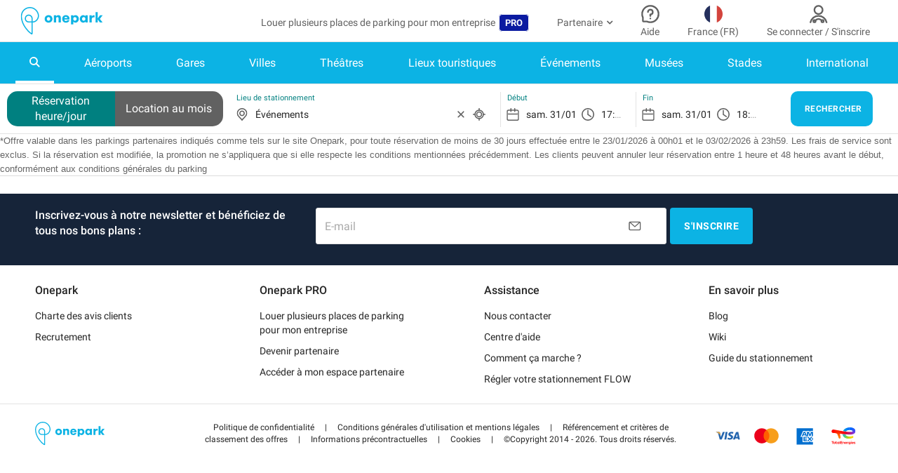

--- FILE ---
content_type: text/html; charset=utf-8
request_url: https://www.onepark.fr/places/11596-parking-evenements
body_size: 46113
content:
<!DOCTYPE html><html lang="fr"><head><meta content="IE=edge" http-equiv="X-UA-Compatible" /><meta charset="UTF-8" /><meta content="text/html; charset=utf-8" http-equiv="Content-Type" /><title>Parking Événements à Marseille - Réservez au meilleur prix</title><meta content="Parking Événements à Marseille - Réservez au meilleur prix" property="og:title" /><meta content="Onepark" property="og:site_name" /><meta content="website" property="og:type" /><meta name="description" property="og:description" content="Assistez à vos événéments préférés l&#39;esprit tranquille ! Comparez et réservez votre parking avec Onepark. 🅿️ Économisez jusqu&#39;à 60%. ✔️ Annulation gratuite. Parkings Événements dans Marseille." /><meta content="https://assets.onepark.fr/media/W1siZiIsIjIwMjIvMTEvMjUvMTUvMDgvMTIvNjBiY2ZhNTctMGJhOC00OTA2LTkyYTYtMzIxMGQ1MzhhY2VlL2V2ZW50LXZlbnVlLWcwOTEzMDM3NDlfMTI4MC5qcGciXSxbInAiLCJ0aHVtYiIsIjMwMHgzMDAjIix7ImZvcm1hdCI6ImpwZyJ9XV0/file.jpg?sha=2c2ad7f224baf427" property="og:image" /><meta content="width=device-width, initial-scale=1.0, user-scalable=0, minimum-scale=1.0, maximum-scale=1.0, shrink-to-fit=no" name="viewport" /><meta content="app-id=859049106" name="apple-itunes-app" /><meta content="-pgAqTWQ5wcRvKoPPBGKbZn93yYkn6cXBFHZ7QKpF98" name="google-site-verification" /><meta content="369809416491562" property="fb:app_id" /><meta content="652170045" property="fb:admin_id" /><!--Disable tap highlight on IE--><meta content="no" name="msapplication-tap-highlight" /><!--Color the status bar on mobile devices--><meta content="#34B5E4" name="theme-color" /><link href="https://www.onepark.fr/places/11596-parking-evenements" hreflang="fr" rel="alternate" /><link href="https://www.onepark.co/es/places/11596-parking-eventos" hreflang="es" rel="alternate" /><link href="https://www.onepark.co/be-fr/places/11596-parking-evenements" hreflang="fr-BE" rel="alternate" /><link href="https://www.onepark.co/be-nl/places/11596-parkeren-bij-evenementen" hreflang="nl-BE" rel="alternate" /><link href="https://www.onepark.co/ch-de/places/11596-veranstaltungen-parkhauser" hreflang="de-CH" rel="alternate" /><link href="https://www.onepark.co/ch-fr/places/11596-parking-evenements" hreflang="fr-CH" rel="alternate" /><link href="https://www.onepark.co/nl/places/11596-parkeren-bij-evenementen" hreflang="nl" rel="alternate" /><link href="https://www.onepark.co/it/places/11596-parcheggi-eventi" hreflang="it" rel="alternate" /><link href="https://www.onepark.co/de/places/11596-veranstaltungen-parkhauser" hreflang="de" rel="alternate" /><link href="https://www.onepark.co/pt/places/11596-estacionamento-eventos" hreflang="pt" rel="alternate" /><link href="https://www.onepark.co/places/11596-events-car-parks" hreflang="en" rel="alternate" /><link href="https://www.onepark.fr/places/11596-parking-evenements" rel="canonical" /><meta content="https://www.onepark.fr/places/11596-parking-evenements" property="og:url" />
<script type="text/javascript">window.NREUM||(NREUM={});NREUM.info={"beacon":"bam.eu01.nr-data.net","errorBeacon":"bam.eu01.nr-data.net","licenseKey":"NRJS-e34eb2b8007d6db59ef","applicationID":"328425511","transactionName":"JhpeRQoXX1xdExpGCQQWVUJXC1tfTw==","queueTime":0,"applicationTime":184,"agent":""}</script>
<script type="text/javascript">(window.NREUM||(NREUM={})).init={privacy:{cookies_enabled:true},ajax:{deny_list:["bam.eu01.nr-data.net"]},feature_flags:["soft_nav"],distributed_tracing:{enabled:true}};(window.NREUM||(NREUM={})).loader_config={agentID:"328426605",accountID:"2952757",trustKey:"2952757",xpid:"Vg8CU1FWDxADVllWBQQCV1U=",licenseKey:"NRJS-e34eb2b8007d6db59ef",applicationID:"328425511",browserID:"328426605"};;/*! For license information please see nr-loader-spa-1.308.0.min.js.LICENSE.txt */
(()=>{var e,t,r={384:(e,t,r)=>{"use strict";r.d(t,{NT:()=>a,US:()=>u,Zm:()=>o,bQ:()=>d,dV:()=>c,pV:()=>l});var n=r(6154),i=r(1863),s=r(1910);const a={beacon:"bam.nr-data.net",errorBeacon:"bam.nr-data.net"};function o(){return n.gm.NREUM||(n.gm.NREUM={}),void 0===n.gm.newrelic&&(n.gm.newrelic=n.gm.NREUM),n.gm.NREUM}function c(){let e=o();return e.o||(e.o={ST:n.gm.setTimeout,SI:n.gm.setImmediate||n.gm.setInterval,CT:n.gm.clearTimeout,XHR:n.gm.XMLHttpRequest,REQ:n.gm.Request,EV:n.gm.Event,PR:n.gm.Promise,MO:n.gm.MutationObserver,FETCH:n.gm.fetch,WS:n.gm.WebSocket},(0,s.i)(...Object.values(e.o))),e}function d(e,t){let r=o();r.initializedAgents??={},t.initializedAt={ms:(0,i.t)(),date:new Date},r.initializedAgents[e]=t}function u(e,t){o()[e]=t}function l(){return function(){let e=o();const t=e.info||{};e.info={beacon:a.beacon,errorBeacon:a.errorBeacon,...t}}(),function(){let e=o();const t=e.init||{};e.init={...t}}(),c(),function(){let e=o();const t=e.loader_config||{};e.loader_config={...t}}(),o()}},782:(e,t,r)=>{"use strict";r.d(t,{T:()=>n});const n=r(860).K7.pageViewTiming},860:(e,t,r)=>{"use strict";r.d(t,{$J:()=>u,K7:()=>c,P3:()=>d,XX:()=>i,Yy:()=>o,df:()=>s,qY:()=>n,v4:()=>a});const n="events",i="jserrors",s="browser/blobs",a="rum",o="browser/logs",c={ajax:"ajax",genericEvents:"generic_events",jserrors:i,logging:"logging",metrics:"metrics",pageAction:"page_action",pageViewEvent:"page_view_event",pageViewTiming:"page_view_timing",sessionReplay:"session_replay",sessionTrace:"session_trace",softNav:"soft_navigations",spa:"spa"},d={[c.pageViewEvent]:1,[c.pageViewTiming]:2,[c.metrics]:3,[c.jserrors]:4,[c.spa]:5,[c.ajax]:6,[c.sessionTrace]:7,[c.softNav]:8,[c.sessionReplay]:9,[c.logging]:10,[c.genericEvents]:11},u={[c.pageViewEvent]:a,[c.pageViewTiming]:n,[c.ajax]:n,[c.spa]:n,[c.softNav]:n,[c.metrics]:i,[c.jserrors]:i,[c.sessionTrace]:s,[c.sessionReplay]:s,[c.logging]:o,[c.genericEvents]:"ins"}},944:(e,t,r)=>{"use strict";r.d(t,{R:()=>i});var n=r(3241);function i(e,t){"function"==typeof console.debug&&(console.debug("New Relic Warning: https://github.com/newrelic/newrelic-browser-agent/blob/main/docs/warning-codes.md#".concat(e),t),(0,n.W)({agentIdentifier:null,drained:null,type:"data",name:"warn",feature:"warn",data:{code:e,secondary:t}}))}},993:(e,t,r)=>{"use strict";r.d(t,{A$:()=>s,ET:()=>a,TZ:()=>o,p_:()=>i});var n=r(860);const i={ERROR:"ERROR",WARN:"WARN",INFO:"INFO",DEBUG:"DEBUG",TRACE:"TRACE"},s={OFF:0,ERROR:1,WARN:2,INFO:3,DEBUG:4,TRACE:5},a="log",o=n.K7.logging},1541:(e,t,r)=>{"use strict";r.d(t,{U:()=>i,f:()=>n});const n={MFE:"MFE",BA:"BA"};function i(e,t){if(2!==t?.harvestEndpointVersion)return{};const r=t.agentRef.runtime.appMetadata.agents[0].entityGuid;return e?{"source.id":e.id,"source.name":e.name,"source.type":e.type,"parent.id":e.parent?.id||r,"parent.type":e.parent?.type||n.BA}:{"entity.guid":r,appId:t.agentRef.info.applicationID}}},1687:(e,t,r)=>{"use strict";r.d(t,{Ak:()=>d,Ze:()=>h,x3:()=>u});var n=r(3241),i=r(7836),s=r(3606),a=r(860),o=r(2646);const c={};function d(e,t){const r={staged:!1,priority:a.P3[t]||0};l(e),c[e].get(t)||c[e].set(t,r)}function u(e,t){e&&c[e]&&(c[e].get(t)&&c[e].delete(t),p(e,t,!1),c[e].size&&f(e))}function l(e){if(!e)throw new Error("agentIdentifier required");c[e]||(c[e]=new Map)}function h(e="",t="feature",r=!1){if(l(e),!e||!c[e].get(t)||r)return p(e,t);c[e].get(t).staged=!0,f(e)}function f(e){const t=Array.from(c[e]);t.every(([e,t])=>t.staged)&&(t.sort((e,t)=>e[1].priority-t[1].priority),t.forEach(([t])=>{c[e].delete(t),p(e,t)}))}function p(e,t,r=!0){const a=e?i.ee.get(e):i.ee,c=s.i.handlers;if(!a.aborted&&a.backlog&&c){if((0,n.W)({agentIdentifier:e,type:"lifecycle",name:"drain",feature:t}),r){const e=a.backlog[t],r=c[t];if(r){for(let t=0;e&&t<e.length;++t)g(e[t],r);Object.entries(r).forEach(([e,t])=>{Object.values(t||{}).forEach(t=>{t[0]?.on&&t[0]?.context()instanceof o.y&&t[0].on(e,t[1])})})}}a.isolatedBacklog||delete c[t],a.backlog[t]=null,a.emit("drain-"+t,[])}}function g(e,t){var r=e[1];Object.values(t[r]||{}).forEach(t=>{var r=e[0];if(t[0]===r){var n=t[1],i=e[3],s=e[2];n.apply(i,s)}})}},1738:(e,t,r)=>{"use strict";r.d(t,{U:()=>f,Y:()=>h});var n=r(3241),i=r(9908),s=r(1863),a=r(944),o=r(5701),c=r(3969),d=r(8362),u=r(860),l=r(4261);function h(e,t,r,s){const h=s||r;!h||h[e]&&h[e]!==d.d.prototype[e]||(h[e]=function(){(0,i.p)(c.xV,["API/"+e+"/called"],void 0,u.K7.metrics,r.ee),(0,n.W)({agentIdentifier:r.agentIdentifier,drained:!!o.B?.[r.agentIdentifier],type:"data",name:"api",feature:l.Pl+e,data:{}});try{return t.apply(this,arguments)}catch(e){(0,a.R)(23,e)}})}function f(e,t,r,n,a){const o=e.info;null===r?delete o.jsAttributes[t]:o.jsAttributes[t]=r,(a||null===r)&&(0,i.p)(l.Pl+n,[(0,s.t)(),t,r],void 0,"session",e.ee)}},1741:(e,t,r)=>{"use strict";r.d(t,{W:()=>s});var n=r(944),i=r(4261);class s{#e(e,...t){if(this[e]!==s.prototype[e])return this[e](...t);(0,n.R)(35,e)}addPageAction(e,t){return this.#e(i.hG,e,t)}register(e){return this.#e(i.eY,e)}recordCustomEvent(e,t){return this.#e(i.fF,e,t)}setPageViewName(e,t){return this.#e(i.Fw,e,t)}setCustomAttribute(e,t,r){return this.#e(i.cD,e,t,r)}noticeError(e,t){return this.#e(i.o5,e,t)}setUserId(e,t=!1){return this.#e(i.Dl,e,t)}setApplicationVersion(e){return this.#e(i.nb,e)}setErrorHandler(e){return this.#e(i.bt,e)}addRelease(e,t){return this.#e(i.k6,e,t)}log(e,t){return this.#e(i.$9,e,t)}start(){return this.#e(i.d3)}finished(e){return this.#e(i.BL,e)}recordReplay(){return this.#e(i.CH)}pauseReplay(){return this.#e(i.Tb)}addToTrace(e){return this.#e(i.U2,e)}setCurrentRouteName(e){return this.#e(i.PA,e)}interaction(e){return this.#e(i.dT,e)}wrapLogger(e,t,r){return this.#e(i.Wb,e,t,r)}measure(e,t){return this.#e(i.V1,e,t)}consent(e){return this.#e(i.Pv,e)}}},1863:(e,t,r)=>{"use strict";function n(){return Math.floor(performance.now())}r.d(t,{t:()=>n})},1910:(e,t,r)=>{"use strict";r.d(t,{i:()=>s});var n=r(944);const i=new Map;function s(...e){return e.every(e=>{if(i.has(e))return i.get(e);const t="function"==typeof e?e.toString():"",r=t.includes("[native code]"),s=t.includes("nrWrapper");return r||s||(0,n.R)(64,e?.name||t),i.set(e,r),r})}},2555:(e,t,r)=>{"use strict";r.d(t,{D:()=>o,f:()=>a});var n=r(384),i=r(8122);const s={beacon:n.NT.beacon,errorBeacon:n.NT.errorBeacon,licenseKey:void 0,applicationID:void 0,sa:void 0,queueTime:void 0,applicationTime:void 0,ttGuid:void 0,user:void 0,account:void 0,product:void 0,extra:void 0,jsAttributes:{},userAttributes:void 0,atts:void 0,transactionName:void 0,tNamePlain:void 0};function a(e){try{return!!e.licenseKey&&!!e.errorBeacon&&!!e.applicationID}catch(e){return!1}}const o=e=>(0,i.a)(e,s)},2614:(e,t,r)=>{"use strict";r.d(t,{BB:()=>a,H3:()=>n,g:()=>d,iL:()=>c,tS:()=>o,uh:()=>i,wk:()=>s});const n="NRBA",i="SESSION",s=144e5,a=18e5,o={STARTED:"session-started",PAUSE:"session-pause",RESET:"session-reset",RESUME:"session-resume",UPDATE:"session-update"},c={SAME_TAB:"same-tab",CROSS_TAB:"cross-tab"},d={OFF:0,FULL:1,ERROR:2}},2646:(e,t,r)=>{"use strict";r.d(t,{y:()=>n});class n{constructor(e){this.contextId=e}}},2843:(e,t,r)=>{"use strict";r.d(t,{G:()=>s,u:()=>i});var n=r(3878);function i(e,t=!1,r,i){(0,n.DD)("visibilitychange",function(){if(t)return void("hidden"===document.visibilityState&&e());e(document.visibilityState)},r,i)}function s(e,t,r){(0,n.sp)("pagehide",e,t,r)}},3241:(e,t,r)=>{"use strict";r.d(t,{W:()=>s});var n=r(6154);const i="newrelic";function s(e={}){try{n.gm.dispatchEvent(new CustomEvent(i,{detail:e}))}catch(e){}}},3304:(e,t,r)=>{"use strict";r.d(t,{A:()=>s});var n=r(7836);const i=()=>{const e=new WeakSet;return(t,r)=>{if("object"==typeof r&&null!==r){if(e.has(r))return;e.add(r)}return r}};function s(e){try{return JSON.stringify(e,i())??""}catch(e){try{n.ee.emit("internal-error",[e])}catch(e){}return""}}},3333:(e,t,r)=>{"use strict";r.d(t,{$v:()=>u,TZ:()=>n,Xh:()=>c,Zp:()=>i,kd:()=>d,mq:()=>o,nf:()=>a,qN:()=>s});const n=r(860).K7.genericEvents,i=["auxclick","click","copy","keydown","paste","scrollend"],s=["focus","blur"],a=4,o=1e3,c=2e3,d=["PageAction","UserAction","BrowserPerformance"],u={RESOURCES:"experimental.resources",REGISTER:"register"}},3434:(e,t,r)=>{"use strict";r.d(t,{Jt:()=>s,YM:()=>d});var n=r(7836),i=r(5607);const s="nr@original:".concat(i.W),a=50;var o=Object.prototype.hasOwnProperty,c=!1;function d(e,t){return e||(e=n.ee),r.inPlace=function(e,t,n,i,s){n||(n="");const a="-"===n.charAt(0);for(let o=0;o<t.length;o++){const c=t[o],d=e[c];l(d)||(e[c]=r(d,a?c+n:n,i,c,s))}},r.flag=s,r;function r(t,r,n,c,d){return l(t)?t:(r||(r=""),nrWrapper[s]=t,function(e,t,r){if(Object.defineProperty&&Object.keys)try{return Object.keys(e).forEach(function(r){Object.defineProperty(t,r,{get:function(){return e[r]},set:function(t){return e[r]=t,t}})}),t}catch(e){u([e],r)}for(var n in e)o.call(e,n)&&(t[n]=e[n])}(t,nrWrapper,e),nrWrapper);function nrWrapper(){var s,o,l,h;let f;try{o=this,s=[...arguments],l="function"==typeof n?n(s,o):n||{}}catch(t){u([t,"",[s,o,c],l],e)}i(r+"start",[s,o,c],l,d);const p=performance.now();let g;try{return h=t.apply(o,s),g=performance.now(),h}catch(e){throw g=performance.now(),i(r+"err",[s,o,e],l,d),f=e,f}finally{const e=g-p,t={start:p,end:g,duration:e,isLongTask:e>=a,methodName:c,thrownError:f};t.isLongTask&&i("long-task",[t,o],l,d),i(r+"end",[s,o,h],l,d)}}}function i(r,n,i,s){if(!c||t){var a=c;c=!0;try{e.emit(r,n,i,t,s)}catch(t){u([t,r,n,i],e)}c=a}}}function u(e,t){t||(t=n.ee);try{t.emit("internal-error",e)}catch(e){}}function l(e){return!(e&&"function"==typeof e&&e.apply&&!e[s])}},3606:(e,t,r)=>{"use strict";r.d(t,{i:()=>s});var n=r(9908);s.on=a;var i=s.handlers={};function s(e,t,r,s){a(s||n.d,i,e,t,r)}function a(e,t,r,i,s){s||(s="feature"),e||(e=n.d);var a=t[s]=t[s]||{};(a[r]=a[r]||[]).push([e,i])}},3738:(e,t,r)=>{"use strict";r.d(t,{He:()=>i,Kp:()=>o,Lc:()=>d,Rz:()=>u,TZ:()=>n,bD:()=>s,d3:()=>a,jx:()=>l,sl:()=>h,uP:()=>c});const n=r(860).K7.sessionTrace,i="bstResource",s="resource",a="-start",o="-end",c="fn"+a,d="fn"+o,u="pushState",l=1e3,h=3e4},3785:(e,t,r)=>{"use strict";r.d(t,{R:()=>c,b:()=>d});var n=r(9908),i=r(1863),s=r(860),a=r(3969),o=r(993);function c(e,t,r={},c=o.p_.INFO,d=!0,u,l=(0,i.t)()){(0,n.p)(a.xV,["API/logging/".concat(c.toLowerCase(),"/called")],void 0,s.K7.metrics,e),(0,n.p)(o.ET,[l,t,r,c,d,u],void 0,s.K7.logging,e)}function d(e){return"string"==typeof e&&Object.values(o.p_).some(t=>t===e.toUpperCase().trim())}},3878:(e,t,r)=>{"use strict";function n(e,t){return{capture:e,passive:!1,signal:t}}function i(e,t,r=!1,i){window.addEventListener(e,t,n(r,i))}function s(e,t,r=!1,i){document.addEventListener(e,t,n(r,i))}r.d(t,{DD:()=>s,jT:()=>n,sp:()=>i})},3962:(e,t,r)=>{"use strict";r.d(t,{AM:()=>a,O2:()=>l,OV:()=>s,Qu:()=>h,TZ:()=>c,ih:()=>f,pP:()=>o,t1:()=>u,tC:()=>i,wD:()=>d});var n=r(860);const i=["click","keydown","submit"],s="popstate",a="api",o="initialPageLoad",c=n.K7.softNav,d=5e3,u=500,l={INITIAL_PAGE_LOAD:"",ROUTE_CHANGE:1,UNSPECIFIED:2},h={INTERACTION:1,AJAX:2,CUSTOM_END:3,CUSTOM_TRACER:4},f={IP:"in progress",PF:"pending finish",FIN:"finished",CAN:"cancelled"}},3969:(e,t,r)=>{"use strict";r.d(t,{TZ:()=>n,XG:()=>o,rs:()=>i,xV:()=>a,z_:()=>s});const n=r(860).K7.metrics,i="sm",s="cm",a="storeSupportabilityMetrics",o="storeEventMetrics"},4234:(e,t,r)=>{"use strict";r.d(t,{W:()=>s});var n=r(7836),i=r(1687);class s{constructor(e,t){this.agentIdentifier=e,this.ee=n.ee.get(e),this.featureName=t,this.blocked=!1}deregisterDrain(){(0,i.x3)(this.agentIdentifier,this.featureName)}}},4261:(e,t,r)=>{"use strict";r.d(t,{$9:()=>u,BL:()=>c,CH:()=>p,Dl:()=>R,Fw:()=>w,PA:()=>v,Pl:()=>n,Pv:()=>A,Tb:()=>h,U2:()=>a,V1:()=>E,Wb:()=>T,bt:()=>y,cD:()=>b,d3:()=>x,dT:()=>d,eY:()=>g,fF:()=>f,hG:()=>s,hw:()=>i,k6:()=>o,nb:()=>m,o5:()=>l});const n="api-",i=n+"ixn-",s="addPageAction",a="addToTrace",o="addRelease",c="finished",d="interaction",u="log",l="noticeError",h="pauseReplay",f="recordCustomEvent",p="recordReplay",g="register",m="setApplicationVersion",v="setCurrentRouteName",b="setCustomAttribute",y="setErrorHandler",w="setPageViewName",R="setUserId",x="start",T="wrapLogger",E="measure",A="consent"},5205:(e,t,r)=>{"use strict";r.d(t,{j:()=>S});var n=r(384),i=r(1741);var s=r(2555),a=r(3333);const o=e=>{if(!e||"string"!=typeof e)return!1;try{document.createDocumentFragment().querySelector(e)}catch{return!1}return!0};var c=r(2614),d=r(944),u=r(8122);const l="[data-nr-mask]",h=e=>(0,u.a)(e,(()=>{const e={feature_flags:[],experimental:{allow_registered_children:!1,resources:!1},mask_selector:"*",block_selector:"[data-nr-block]",mask_input_options:{color:!1,date:!1,"datetime-local":!1,email:!1,month:!1,number:!1,range:!1,search:!1,tel:!1,text:!1,time:!1,url:!1,week:!1,textarea:!1,select:!1,password:!0}};return{ajax:{deny_list:void 0,block_internal:!0,enabled:!0,autoStart:!0},api:{get allow_registered_children(){return e.feature_flags.includes(a.$v.REGISTER)||e.experimental.allow_registered_children},set allow_registered_children(t){e.experimental.allow_registered_children=t},duplicate_registered_data:!1},browser_consent_mode:{enabled:!1},distributed_tracing:{enabled:void 0,exclude_newrelic_header:void 0,cors_use_newrelic_header:void 0,cors_use_tracecontext_headers:void 0,allowed_origins:void 0},get feature_flags(){return e.feature_flags},set feature_flags(t){e.feature_flags=t},generic_events:{enabled:!0,autoStart:!0},harvest:{interval:30},jserrors:{enabled:!0,autoStart:!0},logging:{enabled:!0,autoStart:!0},metrics:{enabled:!0,autoStart:!0},obfuscate:void 0,page_action:{enabled:!0},page_view_event:{enabled:!0,autoStart:!0},page_view_timing:{enabled:!0,autoStart:!0},performance:{capture_marks:!1,capture_measures:!1,capture_detail:!0,resources:{get enabled(){return e.feature_flags.includes(a.$v.RESOURCES)||e.experimental.resources},set enabled(t){e.experimental.resources=t},asset_types:[],first_party_domains:[],ignore_newrelic:!0}},privacy:{cookies_enabled:!0},proxy:{assets:void 0,beacon:void 0},session:{expiresMs:c.wk,inactiveMs:c.BB},session_replay:{autoStart:!0,enabled:!1,preload:!1,sampling_rate:10,error_sampling_rate:100,collect_fonts:!1,inline_images:!1,fix_stylesheets:!0,mask_all_inputs:!0,get mask_text_selector(){return e.mask_selector},set mask_text_selector(t){o(t)?e.mask_selector="".concat(t,",").concat(l):""===t||null===t?e.mask_selector=l:(0,d.R)(5,t)},get block_class(){return"nr-block"},get ignore_class(){return"nr-ignore"},get mask_text_class(){return"nr-mask"},get block_selector(){return e.block_selector},set block_selector(t){o(t)?e.block_selector+=",".concat(t):""!==t&&(0,d.R)(6,t)},get mask_input_options(){return e.mask_input_options},set mask_input_options(t){t&&"object"==typeof t?e.mask_input_options={...t,password:!0}:(0,d.R)(7,t)}},session_trace:{enabled:!0,autoStart:!0},soft_navigations:{enabled:!0,autoStart:!0},spa:{enabled:!0,autoStart:!0},ssl:void 0,user_actions:{enabled:!0,elementAttributes:["id","className","tagName","type"]}}})());var f=r(6154),p=r(9324);let g=0;const m={buildEnv:p.F3,distMethod:p.Xs,version:p.xv,originTime:f.WN},v={consented:!1},b={appMetadata:{},get consented(){return this.session?.state?.consent||v.consented},set consented(e){v.consented=e},customTransaction:void 0,denyList:void 0,disabled:!1,harvester:void 0,isolatedBacklog:!1,isRecording:!1,loaderType:void 0,maxBytes:3e4,obfuscator:void 0,onerror:void 0,ptid:void 0,releaseIds:{},session:void 0,timeKeeper:void 0,registeredEntities:[],jsAttributesMetadata:{bytes:0},get harvestCount(){return++g}},y=e=>{const t=(0,u.a)(e,b),r=Object.keys(m).reduce((e,t)=>(e[t]={value:m[t],writable:!1,configurable:!0,enumerable:!0},e),{});return Object.defineProperties(t,r)};var w=r(5701);const R=e=>{const t=e.startsWith("http");e+="/",r.p=t?e:"https://"+e};var x=r(7836),T=r(3241);const E={accountID:void 0,trustKey:void 0,agentID:void 0,licenseKey:void 0,applicationID:void 0,xpid:void 0},A=e=>(0,u.a)(e,E),_=new Set;function S(e,t={},r,a){let{init:o,info:c,loader_config:d,runtime:u={},exposed:l=!0}=t;if(!c){const e=(0,n.pV)();o=e.init,c=e.info,d=e.loader_config}e.init=h(o||{}),e.loader_config=A(d||{}),c.jsAttributes??={},f.bv&&(c.jsAttributes.isWorker=!0),e.info=(0,s.D)(c);const p=e.init,g=[c.beacon,c.errorBeacon];_.has(e.agentIdentifier)||(p.proxy.assets&&(R(p.proxy.assets),g.push(p.proxy.assets)),p.proxy.beacon&&g.push(p.proxy.beacon),e.beacons=[...g],function(e){const t=(0,n.pV)();Object.getOwnPropertyNames(i.W.prototype).forEach(r=>{const n=i.W.prototype[r];if("function"!=typeof n||"constructor"===n)return;let s=t[r];e[r]&&!1!==e.exposed&&"micro-agent"!==e.runtime?.loaderType&&(t[r]=(...t)=>{const n=e[r](...t);return s?s(...t):n})})}(e),(0,n.US)("activatedFeatures",w.B)),u.denyList=[...p.ajax.deny_list||[],...p.ajax.block_internal?g:[]],u.ptid=e.agentIdentifier,u.loaderType=r,e.runtime=y(u),_.has(e.agentIdentifier)||(e.ee=x.ee.get(e.agentIdentifier),e.exposed=l,(0,T.W)({agentIdentifier:e.agentIdentifier,drained:!!w.B?.[e.agentIdentifier],type:"lifecycle",name:"initialize",feature:void 0,data:e.config})),_.add(e.agentIdentifier)}},5270:(e,t,r)=>{"use strict";r.d(t,{Aw:()=>a,SR:()=>s,rF:()=>o});var n=r(384),i=r(7767);function s(e){return!!(0,n.dV)().o.MO&&(0,i.V)(e)&&!0===e?.session_trace.enabled}function a(e){return!0===e?.session_replay.preload&&s(e)}function o(e,t){try{if("string"==typeof t?.type){if("password"===t.type.toLowerCase())return"*".repeat(e?.length||0);if(void 0!==t?.dataset?.nrUnmask||t?.classList?.contains("nr-unmask"))return e}}catch(e){}return"string"==typeof e?e.replace(/[\S]/g,"*"):"*".repeat(e?.length||0)}},5289:(e,t,r)=>{"use strict";r.d(t,{GG:()=>a,Qr:()=>c,sB:()=>o});var n=r(3878),i=r(6389);function s(){return"undefined"==typeof document||"complete"===document.readyState}function a(e,t){if(s())return e();const r=(0,i.J)(e),a=setInterval(()=>{s()&&(clearInterval(a),r())},500);(0,n.sp)("load",r,t)}function o(e){if(s())return e();(0,n.DD)("DOMContentLoaded",e)}function c(e){if(s())return e();(0,n.sp)("popstate",e)}},5607:(e,t,r)=>{"use strict";r.d(t,{W:()=>n});const n=(0,r(9566).bz)()},5701:(e,t,r)=>{"use strict";r.d(t,{B:()=>s,t:()=>a});var n=r(3241);const i=new Set,s={};function a(e,t){const r=t.agentIdentifier;s[r]??={},e&&"object"==typeof e&&(i.has(r)||(t.ee.emit("rumresp",[e]),s[r]=e,i.add(r),(0,n.W)({agentIdentifier:r,loaded:!0,drained:!0,type:"lifecycle",name:"load",feature:void 0,data:e})))}},6154:(e,t,r)=>{"use strict";r.d(t,{OF:()=>d,RI:()=>i,WN:()=>h,bv:()=>s,eN:()=>f,gm:()=>a,lR:()=>l,m:()=>c,mw:()=>o,sb:()=>u});var n=r(1863);const i="undefined"!=typeof window&&!!window.document,s="undefined"!=typeof WorkerGlobalScope&&("undefined"!=typeof self&&self instanceof WorkerGlobalScope&&self.navigator instanceof WorkerNavigator||"undefined"!=typeof globalThis&&globalThis instanceof WorkerGlobalScope&&globalThis.navigator instanceof WorkerNavigator),a=i?window:"undefined"!=typeof WorkerGlobalScope&&("undefined"!=typeof self&&self instanceof WorkerGlobalScope&&self||"undefined"!=typeof globalThis&&globalThis instanceof WorkerGlobalScope&&globalThis),o=Boolean("hidden"===a?.document?.visibilityState),c=""+a?.location,d=/iPad|iPhone|iPod/.test(a.navigator?.userAgent),u=d&&"undefined"==typeof SharedWorker,l=(()=>{const e=a.navigator?.userAgent?.match(/Firefox[/\s](\d+\.\d+)/);return Array.isArray(e)&&e.length>=2?+e[1]:0})(),h=Date.now()-(0,n.t)(),f=()=>"undefined"!=typeof PerformanceNavigationTiming&&a?.performance?.getEntriesByType("navigation")?.[0]?.responseStart},6344:(e,t,r)=>{"use strict";r.d(t,{BB:()=>u,Qb:()=>l,TZ:()=>i,Ug:()=>a,Vh:()=>s,_s:()=>o,bc:()=>d,yP:()=>c});var n=r(2614);const i=r(860).K7.sessionReplay,s="errorDuringReplay",a=.12,o={DomContentLoaded:0,Load:1,FullSnapshot:2,IncrementalSnapshot:3,Meta:4,Custom:5},c={[n.g.ERROR]:15e3,[n.g.FULL]:3e5,[n.g.OFF]:0},d={RESET:{message:"Session was reset",sm:"Reset"},IMPORT:{message:"Recorder failed to import",sm:"Import"},TOO_MANY:{message:"429: Too Many Requests",sm:"Too-Many"},TOO_BIG:{message:"Payload was too large",sm:"Too-Big"},CROSS_TAB:{message:"Session Entity was set to OFF on another tab",sm:"Cross-Tab"},ENTITLEMENTS:{message:"Session Replay is not allowed and will not be started",sm:"Entitlement"}},u=5e3,l={API:"api",RESUME:"resume",SWITCH_TO_FULL:"switchToFull",INITIALIZE:"initialize",PRELOAD:"preload"}},6389:(e,t,r)=>{"use strict";function n(e,t=500,r={}){const n=r?.leading||!1;let i;return(...r)=>{n&&void 0===i&&(e.apply(this,r),i=setTimeout(()=>{i=clearTimeout(i)},t)),n||(clearTimeout(i),i=setTimeout(()=>{e.apply(this,r)},t))}}function i(e){let t=!1;return(...r)=>{t||(t=!0,e.apply(this,r))}}r.d(t,{J:()=>i,s:()=>n})},6630:(e,t,r)=>{"use strict";r.d(t,{T:()=>n});const n=r(860).K7.pageViewEvent},6774:(e,t,r)=>{"use strict";r.d(t,{T:()=>n});const n=r(860).K7.jserrors},7295:(e,t,r)=>{"use strict";r.d(t,{Xv:()=>a,gX:()=>i,iW:()=>s});var n=[];function i(e){if(!e||s(e))return!1;if(0===n.length)return!0;if("*"===n[0].hostname)return!1;for(var t=0;t<n.length;t++){var r=n[t];if(r.hostname.test(e.hostname)&&r.pathname.test(e.pathname))return!1}return!0}function s(e){return void 0===e.hostname}function a(e){if(n=[],e&&e.length)for(var t=0;t<e.length;t++){let r=e[t];if(!r)continue;if("*"===r)return void(n=[{hostname:"*"}]);0===r.indexOf("http://")?r=r.substring(7):0===r.indexOf("https://")&&(r=r.substring(8));const i=r.indexOf("/");let s,a;i>0?(s=r.substring(0,i),a=r.substring(i)):(s=r,a="*");let[c]=s.split(":");n.push({hostname:o(c),pathname:o(a,!0)})}}function o(e,t=!1){const r=e.replace(/[.+?^${}()|[\]\\]/g,e=>"\\"+e).replace(/\*/g,".*?");return new RegExp((t?"^":"")+r+"$")}},7485:(e,t,r)=>{"use strict";r.d(t,{D:()=>i});var n=r(6154);function i(e){if(0===(e||"").indexOf("data:"))return{protocol:"data"};try{const t=new URL(e,location.href),r={port:t.port,hostname:t.hostname,pathname:t.pathname,search:t.search,protocol:t.protocol.slice(0,t.protocol.indexOf(":")),sameOrigin:t.protocol===n.gm?.location?.protocol&&t.host===n.gm?.location?.host};return r.port&&""!==r.port||("http:"===t.protocol&&(r.port="80"),"https:"===t.protocol&&(r.port="443")),r.pathname&&""!==r.pathname?r.pathname.startsWith("/")||(r.pathname="/".concat(r.pathname)):r.pathname="/",r}catch(e){return{}}}},7699:(e,t,r)=>{"use strict";r.d(t,{It:()=>s,KC:()=>o,No:()=>i,qh:()=>a});var n=r(860);const i=16e3,s=1e6,a="SESSION_ERROR",o={[n.K7.logging]:!0,[n.K7.genericEvents]:!1,[n.K7.jserrors]:!1,[n.K7.ajax]:!1}},7767:(e,t,r)=>{"use strict";r.d(t,{V:()=>i});var n=r(6154);const i=e=>n.RI&&!0===e?.privacy.cookies_enabled},7836:(e,t,r)=>{"use strict";r.d(t,{P:()=>o,ee:()=>c});var n=r(384),i=r(8990),s=r(2646),a=r(5607);const o="nr@context:".concat(a.W),c=function e(t,r){var n={},a={},u={},l=!1;try{l=16===r.length&&d.initializedAgents?.[r]?.runtime.isolatedBacklog}catch(e){}var h={on:p,addEventListener:p,removeEventListener:function(e,t){var r=n[e];if(!r)return;for(var i=0;i<r.length;i++)r[i]===t&&r.splice(i,1)},emit:function(e,r,n,i,s){!1!==s&&(s=!0);if(c.aborted&&!i)return;t&&s&&t.emit(e,r,n);var o=f(n);g(e).forEach(e=>{e.apply(o,r)});var d=v()[a[e]];d&&d.push([h,e,r,o]);return o},get:m,listeners:g,context:f,buffer:function(e,t){const r=v();if(t=t||"feature",h.aborted)return;Object.entries(e||{}).forEach(([e,n])=>{a[n]=t,t in r||(r[t]=[])})},abort:function(){h._aborted=!0,Object.keys(h.backlog).forEach(e=>{delete h.backlog[e]})},isBuffering:function(e){return!!v()[a[e]]},debugId:r,backlog:l?{}:t&&"object"==typeof t.backlog?t.backlog:{},isolatedBacklog:l};return Object.defineProperty(h,"aborted",{get:()=>{let e=h._aborted||!1;return e||(t&&(e=t.aborted),e)}}),h;function f(e){return e&&e instanceof s.y?e:e?(0,i.I)(e,o,()=>new s.y(o)):new s.y(o)}function p(e,t){n[e]=g(e).concat(t)}function g(e){return n[e]||[]}function m(t){return u[t]=u[t]||e(h,t)}function v(){return h.backlog}}(void 0,"globalEE"),d=(0,n.Zm)();d.ee||(d.ee=c)},8122:(e,t,r)=>{"use strict";r.d(t,{a:()=>i});var n=r(944);function i(e,t){try{if(!e||"object"!=typeof e)return(0,n.R)(3);if(!t||"object"!=typeof t)return(0,n.R)(4);const r=Object.create(Object.getPrototypeOf(t),Object.getOwnPropertyDescriptors(t)),s=0===Object.keys(r).length?e:r;for(let a in s)if(void 0!==e[a])try{if(null===e[a]){r[a]=null;continue}Array.isArray(e[a])&&Array.isArray(t[a])?r[a]=Array.from(new Set([...e[a],...t[a]])):"object"==typeof e[a]&&"object"==typeof t[a]?r[a]=i(e[a],t[a]):r[a]=e[a]}catch(e){r[a]||(0,n.R)(1,e)}return r}catch(e){(0,n.R)(2,e)}}},8139:(e,t,r)=>{"use strict";r.d(t,{u:()=>h});var n=r(7836),i=r(3434),s=r(8990),a=r(6154);const o={},c=a.gm.XMLHttpRequest,d="addEventListener",u="removeEventListener",l="nr@wrapped:".concat(n.P);function h(e){var t=function(e){return(e||n.ee).get("events")}(e);if(o[t.debugId]++)return t;o[t.debugId]=1;var r=(0,i.YM)(t,!0);function h(e){r.inPlace(e,[d,u],"-",p)}function p(e,t){return e[1]}return"getPrototypeOf"in Object&&(a.RI&&f(document,h),c&&f(c.prototype,h),f(a.gm,h)),t.on(d+"-start",function(e,t){var n=e[1];if(null!==n&&("function"==typeof n||"object"==typeof n)&&"newrelic"!==e[0]){var i=(0,s.I)(n,l,function(){var e={object:function(){if("function"!=typeof n.handleEvent)return;return n.handleEvent.apply(n,arguments)},function:n}[typeof n];return e?r(e,"fn-",null,e.name||"anonymous"):n});this.wrapped=e[1]=i}}),t.on(u+"-start",function(e){e[1]=this.wrapped||e[1]}),t}function f(e,t,...r){let n=e;for(;"object"==typeof n&&!Object.prototype.hasOwnProperty.call(n,d);)n=Object.getPrototypeOf(n);n&&t(n,...r)}},8362:(e,t,r)=>{"use strict";r.d(t,{d:()=>s});var n=r(9566),i=r(1741);class s extends i.W{agentIdentifier=(0,n.LA)(16)}},8374:(e,t,r)=>{r.nc=(()=>{try{return document?.currentScript?.nonce}catch(e){}return""})()},8990:(e,t,r)=>{"use strict";r.d(t,{I:()=>i});var n=Object.prototype.hasOwnProperty;function i(e,t,r){if(n.call(e,t))return e[t];var i=r();if(Object.defineProperty&&Object.keys)try{return Object.defineProperty(e,t,{value:i,writable:!0,enumerable:!1}),i}catch(e){}return e[t]=i,i}},9119:(e,t,r)=>{"use strict";r.d(t,{L:()=>s});var n=/([^?#]*)[^#]*(#[^?]*|$).*/,i=/([^?#]*)().*/;function s(e,t){return e?e.replace(t?n:i,"$1$2"):e}},9300:(e,t,r)=>{"use strict";r.d(t,{T:()=>n});const n=r(860).K7.ajax},9324:(e,t,r)=>{"use strict";r.d(t,{AJ:()=>a,F3:()=>i,Xs:()=>s,Yq:()=>o,xv:()=>n});const n="1.308.0",i="PROD",s="CDN",a="@newrelic/rrweb",o="1.0.1"},9566:(e,t,r)=>{"use strict";r.d(t,{LA:()=>o,ZF:()=>c,bz:()=>a,el:()=>d});var n=r(6154);const i="xxxxxxxx-xxxx-4xxx-yxxx-xxxxxxxxxxxx";function s(e,t){return e?15&e[t]:16*Math.random()|0}function a(){const e=n.gm?.crypto||n.gm?.msCrypto;let t,r=0;return e&&e.getRandomValues&&(t=e.getRandomValues(new Uint8Array(30))),i.split("").map(e=>"x"===e?s(t,r++).toString(16):"y"===e?(3&s()|8).toString(16):e).join("")}function o(e){const t=n.gm?.crypto||n.gm?.msCrypto;let r,i=0;t&&t.getRandomValues&&(r=t.getRandomValues(new Uint8Array(e)));const a=[];for(var o=0;o<e;o++)a.push(s(r,i++).toString(16));return a.join("")}function c(){return o(16)}function d(){return o(32)}},9908:(e,t,r)=>{"use strict";r.d(t,{d:()=>n,p:()=>i});var n=r(7836).ee.get("handle");function i(e,t,r,i,s){s?(s.buffer([e],i),s.emit(e,t,r)):(n.buffer([e],i),n.emit(e,t,r))}}},n={};function i(e){var t=n[e];if(void 0!==t)return t.exports;var s=n[e]={exports:{}};return r[e](s,s.exports,i),s.exports}i.m=r,i.d=(e,t)=>{for(var r in t)i.o(t,r)&&!i.o(e,r)&&Object.defineProperty(e,r,{enumerable:!0,get:t[r]})},i.f={},i.e=e=>Promise.all(Object.keys(i.f).reduce((t,r)=>(i.f[r](e,t),t),[])),i.u=e=>({212:"nr-spa-compressor",249:"nr-spa-recorder",478:"nr-spa"}[e]+"-1.308.0.min.js"),i.o=(e,t)=>Object.prototype.hasOwnProperty.call(e,t),e={},t="NRBA-1.308.0.PROD:",i.l=(r,n,s,a)=>{if(e[r])e[r].push(n);else{var o,c;if(void 0!==s)for(var d=document.getElementsByTagName("script"),u=0;u<d.length;u++){var l=d[u];if(l.getAttribute("src")==r||l.getAttribute("data-webpack")==t+s){o=l;break}}if(!o){c=!0;var h={478:"sha512-RSfSVnmHk59T/uIPbdSE0LPeqcEdF4/+XhfJdBuccH5rYMOEZDhFdtnh6X6nJk7hGpzHd9Ujhsy7lZEz/ORYCQ==",249:"sha512-ehJXhmntm85NSqW4MkhfQqmeKFulra3klDyY0OPDUE+sQ3GokHlPh1pmAzuNy//3j4ac6lzIbmXLvGQBMYmrkg==",212:"sha512-B9h4CR46ndKRgMBcK+j67uSR2RCnJfGefU+A7FrgR/k42ovXy5x/MAVFiSvFxuVeEk/pNLgvYGMp1cBSK/G6Fg=="};(o=document.createElement("script")).charset="utf-8",i.nc&&o.setAttribute("nonce",i.nc),o.setAttribute("data-webpack",t+s),o.src=r,0!==o.src.indexOf(window.location.origin+"/")&&(o.crossOrigin="anonymous"),h[a]&&(o.integrity=h[a])}e[r]=[n];var f=(t,n)=>{o.onerror=o.onload=null,clearTimeout(p);var i=e[r];if(delete e[r],o.parentNode&&o.parentNode.removeChild(o),i&&i.forEach(e=>e(n)),t)return t(n)},p=setTimeout(f.bind(null,void 0,{type:"timeout",target:o}),12e4);o.onerror=f.bind(null,o.onerror),o.onload=f.bind(null,o.onload),c&&document.head.appendChild(o)}},i.r=e=>{"undefined"!=typeof Symbol&&Symbol.toStringTag&&Object.defineProperty(e,Symbol.toStringTag,{value:"Module"}),Object.defineProperty(e,"__esModule",{value:!0})},i.p="https://js-agent.newrelic.com/",(()=>{var e={38:0,788:0};i.f.j=(t,r)=>{var n=i.o(e,t)?e[t]:void 0;if(0!==n)if(n)r.push(n[2]);else{var s=new Promise((r,i)=>n=e[t]=[r,i]);r.push(n[2]=s);var a=i.p+i.u(t),o=new Error;i.l(a,r=>{if(i.o(e,t)&&(0!==(n=e[t])&&(e[t]=void 0),n)){var s=r&&("load"===r.type?"missing":r.type),a=r&&r.target&&r.target.src;o.message="Loading chunk "+t+" failed: ("+s+": "+a+")",o.name="ChunkLoadError",o.type=s,o.request=a,n[1](o)}},"chunk-"+t,t)}};var t=(t,r)=>{var n,s,[a,o,c]=r,d=0;if(a.some(t=>0!==e[t])){for(n in o)i.o(o,n)&&(i.m[n]=o[n]);if(c)c(i)}for(t&&t(r);d<a.length;d++)s=a[d],i.o(e,s)&&e[s]&&e[s][0](),e[s]=0},r=self["webpackChunk:NRBA-1.308.0.PROD"]=self["webpackChunk:NRBA-1.308.0.PROD"]||[];r.forEach(t.bind(null,0)),r.push=t.bind(null,r.push.bind(r))})(),(()=>{"use strict";i(8374);var e=i(8362),t=i(860);const r=Object.values(t.K7);var n=i(5205);var s=i(9908),a=i(1863),o=i(4261),c=i(1738);var d=i(1687),u=i(4234),l=i(5289),h=i(6154),f=i(944),p=i(5270),g=i(7767),m=i(6389),v=i(7699);class b extends u.W{constructor(e,t){super(e.agentIdentifier,t),this.agentRef=e,this.abortHandler=void 0,this.featAggregate=void 0,this.loadedSuccessfully=void 0,this.onAggregateImported=new Promise(e=>{this.loadedSuccessfully=e}),this.deferred=Promise.resolve(),!1===e.init[this.featureName].autoStart?this.deferred=new Promise((t,r)=>{this.ee.on("manual-start-all",(0,m.J)(()=>{(0,d.Ak)(e.agentIdentifier,this.featureName),t()}))}):(0,d.Ak)(e.agentIdentifier,t)}importAggregator(e,t,r={}){if(this.featAggregate)return;const n=async()=>{let n;await this.deferred;try{if((0,g.V)(e.init)){const{setupAgentSession:t}=await i.e(478).then(i.bind(i,8766));n=t(e)}}catch(e){(0,f.R)(20,e),this.ee.emit("internal-error",[e]),(0,s.p)(v.qh,[e],void 0,this.featureName,this.ee)}try{if(!this.#t(this.featureName,n,e.init))return(0,d.Ze)(this.agentIdentifier,this.featureName),void this.loadedSuccessfully(!1);const{Aggregate:i}=await t();this.featAggregate=new i(e,r),e.runtime.harvester.initializedAggregates.push(this.featAggregate),this.loadedSuccessfully(!0)}catch(e){(0,f.R)(34,e),this.abortHandler?.(),(0,d.Ze)(this.agentIdentifier,this.featureName,!0),this.loadedSuccessfully(!1),this.ee&&this.ee.abort()}};h.RI?(0,l.GG)(()=>n(),!0):n()}#t(e,r,n){if(this.blocked)return!1;switch(e){case t.K7.sessionReplay:return(0,p.SR)(n)&&!!r;case t.K7.sessionTrace:return!!r;default:return!0}}}var y=i(6630),w=i(2614),R=i(3241);class x extends b{static featureName=y.T;constructor(e){var t;super(e,y.T),this.setupInspectionEvents(e.agentIdentifier),t=e,(0,c.Y)(o.Fw,function(e,r){"string"==typeof e&&("/"!==e.charAt(0)&&(e="/"+e),t.runtime.customTransaction=(r||"http://custom.transaction")+e,(0,s.p)(o.Pl+o.Fw,[(0,a.t)()],void 0,void 0,t.ee))},t),this.importAggregator(e,()=>i.e(478).then(i.bind(i,2467)))}setupInspectionEvents(e){const t=(t,r)=>{t&&(0,R.W)({agentIdentifier:e,timeStamp:t.timeStamp,loaded:"complete"===t.target.readyState,type:"window",name:r,data:t.target.location+""})};(0,l.sB)(e=>{t(e,"DOMContentLoaded")}),(0,l.GG)(e=>{t(e,"load")}),(0,l.Qr)(e=>{t(e,"navigate")}),this.ee.on(w.tS.UPDATE,(t,r)=>{(0,R.W)({agentIdentifier:e,type:"lifecycle",name:"session",data:r})})}}var T=i(384);class E extends e.d{constructor(e){var t;(super(),h.gm)?(this.features={},(0,T.bQ)(this.agentIdentifier,this),this.desiredFeatures=new Set(e.features||[]),this.desiredFeatures.add(x),(0,n.j)(this,e,e.loaderType||"agent"),t=this,(0,c.Y)(o.cD,function(e,r,n=!1){if("string"==typeof e){if(["string","number","boolean"].includes(typeof r)||null===r)return(0,c.U)(t,e,r,o.cD,n);(0,f.R)(40,typeof r)}else(0,f.R)(39,typeof e)},t),function(e){(0,c.Y)(o.Dl,function(t,r=!1){if("string"!=typeof t&&null!==t)return void(0,f.R)(41,typeof t);const n=e.info.jsAttributes["enduser.id"];r&&null!=n&&n!==t?(0,s.p)(o.Pl+"setUserIdAndResetSession",[t],void 0,"session",e.ee):(0,c.U)(e,"enduser.id",t,o.Dl,!0)},e)}(this),function(e){(0,c.Y)(o.nb,function(t){if("string"==typeof t||null===t)return(0,c.U)(e,"application.version",t,o.nb,!1);(0,f.R)(42,typeof t)},e)}(this),function(e){(0,c.Y)(o.d3,function(){e.ee.emit("manual-start-all")},e)}(this),function(e){(0,c.Y)(o.Pv,function(t=!0){if("boolean"==typeof t){if((0,s.p)(o.Pl+o.Pv,[t],void 0,"session",e.ee),e.runtime.consented=t,t){const t=e.features.page_view_event;t.onAggregateImported.then(e=>{const r=t.featAggregate;e&&!r.sentRum&&r.sendRum()})}}else(0,f.R)(65,typeof t)},e)}(this),this.run()):(0,f.R)(21)}get config(){return{info:this.info,init:this.init,loader_config:this.loader_config,runtime:this.runtime}}get api(){return this}run(){try{const e=function(e){const t={};return r.forEach(r=>{t[r]=!!e[r]?.enabled}),t}(this.init),n=[...this.desiredFeatures];n.sort((e,r)=>t.P3[e.featureName]-t.P3[r.featureName]),n.forEach(r=>{if(!e[r.featureName]&&r.featureName!==t.K7.pageViewEvent)return;if(r.featureName===t.K7.spa)return void(0,f.R)(67);const n=function(e){switch(e){case t.K7.ajax:return[t.K7.jserrors];case t.K7.sessionTrace:return[t.K7.ajax,t.K7.pageViewEvent];case t.K7.sessionReplay:return[t.K7.sessionTrace];case t.K7.pageViewTiming:return[t.K7.pageViewEvent];default:return[]}}(r.featureName).filter(e=>!(e in this.features));n.length>0&&(0,f.R)(36,{targetFeature:r.featureName,missingDependencies:n}),this.features[r.featureName]=new r(this)})}catch(e){(0,f.R)(22,e);for(const e in this.features)this.features[e].abortHandler?.();const t=(0,T.Zm)();delete t.initializedAgents[this.agentIdentifier]?.features,delete this.sharedAggregator;return t.ee.get(this.agentIdentifier).abort(),!1}}}var A=i(2843),_=i(782);class S extends b{static featureName=_.T;constructor(e){super(e,_.T),h.RI&&((0,A.u)(()=>(0,s.p)("docHidden",[(0,a.t)()],void 0,_.T,this.ee),!0),(0,A.G)(()=>(0,s.p)("winPagehide",[(0,a.t)()],void 0,_.T,this.ee)),this.importAggregator(e,()=>i.e(478).then(i.bind(i,9917))))}}var O=i(3969);class I extends b{static featureName=O.TZ;constructor(e){super(e,O.TZ),h.RI&&document.addEventListener("securitypolicyviolation",e=>{(0,s.p)(O.xV,["Generic/CSPViolation/Detected"],void 0,this.featureName,this.ee)}),this.importAggregator(e,()=>i.e(478).then(i.bind(i,6555)))}}var N=i(6774),P=i(3878),k=i(3304);class D{constructor(e,t,r,n,i){this.name="UncaughtError",this.message="string"==typeof e?e:(0,k.A)(e),this.sourceURL=t,this.line=r,this.column=n,this.__newrelic=i}}function C(e){return M(e)?e:new D(void 0!==e?.message?e.message:e,e?.filename||e?.sourceURL,e?.lineno||e?.line,e?.colno||e?.col,e?.__newrelic,e?.cause)}function j(e){const t="Unhandled Promise Rejection: ";if(!e?.reason)return;if(M(e.reason)){try{e.reason.message.startsWith(t)||(e.reason.message=t+e.reason.message)}catch(e){}return C(e.reason)}const r=C(e.reason);return(r.message||"").startsWith(t)||(r.message=t+r.message),r}function L(e){if(e.error instanceof SyntaxError&&!/:\d+$/.test(e.error.stack?.trim())){const t=new D(e.message,e.filename,e.lineno,e.colno,e.error.__newrelic,e.cause);return t.name=SyntaxError.name,t}return M(e.error)?e.error:C(e)}function M(e){return e instanceof Error&&!!e.stack}function H(e,r,n,i,o=(0,a.t)()){"string"==typeof e&&(e=new Error(e)),(0,s.p)("err",[e,o,!1,r,n.runtime.isRecording,void 0,i],void 0,t.K7.jserrors,n.ee),(0,s.p)("uaErr",[],void 0,t.K7.genericEvents,n.ee)}var B=i(1541),K=i(993),W=i(3785);function U(e,{customAttributes:t={},level:r=K.p_.INFO}={},n,i,s=(0,a.t)()){(0,W.R)(n.ee,e,t,r,!1,i,s)}function F(e,r,n,i,c=(0,a.t)()){(0,s.p)(o.Pl+o.hG,[c,e,r,i],void 0,t.K7.genericEvents,n.ee)}function V(e,r,n,i,c=(0,a.t)()){const{start:d,end:u,customAttributes:l}=r||{},h={customAttributes:l||{}};if("object"!=typeof h.customAttributes||"string"!=typeof e||0===e.length)return void(0,f.R)(57);const p=(e,t)=>null==e?t:"number"==typeof e?e:e instanceof PerformanceMark?e.startTime:Number.NaN;if(h.start=p(d,0),h.end=p(u,c),Number.isNaN(h.start)||Number.isNaN(h.end))(0,f.R)(57);else{if(h.duration=h.end-h.start,!(h.duration<0))return(0,s.p)(o.Pl+o.V1,[h,e,i],void 0,t.K7.genericEvents,n.ee),h;(0,f.R)(58)}}function G(e,r={},n,i,c=(0,a.t)()){(0,s.p)(o.Pl+o.fF,[c,e,r,i],void 0,t.K7.genericEvents,n.ee)}function z(e){(0,c.Y)(o.eY,function(t){return Y(e,t)},e)}function Y(e,r,n){(0,f.R)(54,"newrelic.register"),r||={},r.type=B.f.MFE,r.licenseKey||=e.info.licenseKey,r.blocked=!1,r.parent=n||{},Array.isArray(r.tags)||(r.tags=[]);const i={};r.tags.forEach(e=>{"name"!==e&&"id"!==e&&(i["source.".concat(e)]=!0)}),r.isolated??=!0;let o=()=>{};const c=e.runtime.registeredEntities;if(!r.isolated){const e=c.find(({metadata:{target:{id:e}}})=>e===r.id&&!r.isolated);if(e)return e}const d=e=>{r.blocked=!0,o=e};function u(e){return"string"==typeof e&&!!e.trim()&&e.trim().length<501||"number"==typeof e}e.init.api.allow_registered_children||d((0,m.J)(()=>(0,f.R)(55))),u(r.id)&&u(r.name)||d((0,m.J)(()=>(0,f.R)(48,r)));const l={addPageAction:(t,n={})=>g(F,[t,{...i,...n},e],r),deregister:()=>{d((0,m.J)(()=>(0,f.R)(68)))},log:(t,n={})=>g(U,[t,{...n,customAttributes:{...i,...n.customAttributes||{}}},e],r),measure:(t,n={})=>g(V,[t,{...n,customAttributes:{...i,...n.customAttributes||{}}},e],r),noticeError:(t,n={})=>g(H,[t,{...i,...n},e],r),register:(t={})=>g(Y,[e,t],l.metadata.target),recordCustomEvent:(t,n={})=>g(G,[t,{...i,...n},e],r),setApplicationVersion:e=>p("application.version",e),setCustomAttribute:(e,t)=>p(e,t),setUserId:e=>p("enduser.id",e),metadata:{customAttributes:i,target:r}},h=()=>(r.blocked&&o(),r.blocked);h()||c.push(l);const p=(e,t)=>{h()||(i[e]=t)},g=(r,n,i)=>{if(h())return;const o=(0,a.t)();(0,s.p)(O.xV,["API/register/".concat(r.name,"/called")],void 0,t.K7.metrics,e.ee);try{if(e.init.api.duplicate_registered_data&&"register"!==r.name){let e=n;if(n[1]instanceof Object){const t={"child.id":i.id,"child.type":i.type};e="customAttributes"in n[1]?[n[0],{...n[1],customAttributes:{...n[1].customAttributes,...t}},...n.slice(2)]:[n[0],{...n[1],...t},...n.slice(2)]}r(...e,void 0,o)}return r(...n,i,o)}catch(e){(0,f.R)(50,e)}};return l}class Z extends b{static featureName=N.T;constructor(e){var t;super(e,N.T),t=e,(0,c.Y)(o.o5,(e,r)=>H(e,r,t),t),function(e){(0,c.Y)(o.bt,function(t){e.runtime.onerror=t},e)}(e),function(e){let t=0;(0,c.Y)(o.k6,function(e,r){++t>10||(this.runtime.releaseIds[e.slice(-200)]=(""+r).slice(-200))},e)}(e),z(e);try{this.removeOnAbort=new AbortController}catch(e){}this.ee.on("internal-error",(t,r)=>{this.abortHandler&&(0,s.p)("ierr",[C(t),(0,a.t)(),!0,{},e.runtime.isRecording,r],void 0,this.featureName,this.ee)}),h.gm.addEventListener("unhandledrejection",t=>{this.abortHandler&&(0,s.p)("err",[j(t),(0,a.t)(),!1,{unhandledPromiseRejection:1},e.runtime.isRecording],void 0,this.featureName,this.ee)},(0,P.jT)(!1,this.removeOnAbort?.signal)),h.gm.addEventListener("error",t=>{this.abortHandler&&(0,s.p)("err",[L(t),(0,a.t)(),!1,{},e.runtime.isRecording],void 0,this.featureName,this.ee)},(0,P.jT)(!1,this.removeOnAbort?.signal)),this.abortHandler=this.#r,this.importAggregator(e,()=>i.e(478).then(i.bind(i,2176)))}#r(){this.removeOnAbort?.abort(),this.abortHandler=void 0}}var q=i(8990);let X=1;function J(e){const t=typeof e;return!e||"object"!==t&&"function"!==t?-1:e===h.gm?0:(0,q.I)(e,"nr@id",function(){return X++})}function Q(e){if("string"==typeof e&&e.length)return e.length;if("object"==typeof e){if("undefined"!=typeof ArrayBuffer&&e instanceof ArrayBuffer&&e.byteLength)return e.byteLength;if("undefined"!=typeof Blob&&e instanceof Blob&&e.size)return e.size;if(!("undefined"!=typeof FormData&&e instanceof FormData))try{return(0,k.A)(e).length}catch(e){return}}}var ee=i(8139),te=i(7836),re=i(3434);const ne={},ie=["open","send"];function se(e){var t=e||te.ee;const r=function(e){return(e||te.ee).get("xhr")}(t);if(void 0===h.gm.XMLHttpRequest)return r;if(ne[r.debugId]++)return r;ne[r.debugId]=1,(0,ee.u)(t);var n=(0,re.YM)(r),i=h.gm.XMLHttpRequest,s=h.gm.MutationObserver,a=h.gm.Promise,o=h.gm.setInterval,c="readystatechange",d=["onload","onerror","onabort","onloadstart","onloadend","onprogress","ontimeout"],u=[],l=h.gm.XMLHttpRequest=function(e){const t=new i(e),s=r.context(t);try{r.emit("new-xhr",[t],s),t.addEventListener(c,(a=s,function(){var e=this;e.readyState>3&&!a.resolved&&(a.resolved=!0,r.emit("xhr-resolved",[],e)),n.inPlace(e,d,"fn-",y)}),(0,P.jT)(!1))}catch(e){(0,f.R)(15,e);try{r.emit("internal-error",[e])}catch(e){}}var a;return t};function p(e,t){n.inPlace(t,["onreadystatechange"],"fn-",y)}if(function(e,t){for(var r in e)t[r]=e[r]}(i,l),l.prototype=i.prototype,n.inPlace(l.prototype,ie,"-xhr-",y),r.on("send-xhr-start",function(e,t){p(e,t),function(e){u.push(e),s&&(g?g.then(b):o?o(b):(m=-m,v.data=m))}(t)}),r.on("open-xhr-start",p),s){var g=a&&a.resolve();if(!o&&!a){var m=1,v=document.createTextNode(m);new s(b).observe(v,{characterData:!0})}}else t.on("fn-end",function(e){e[0]&&e[0].type===c||b()});function b(){for(var e=0;e<u.length;e++)p(0,u[e]);u.length&&(u=[])}function y(e,t){return t}return r}var ae="fetch-",oe=ae+"body-",ce=["arrayBuffer","blob","json","text","formData"],de=h.gm.Request,ue=h.gm.Response,le="prototype";const he={};function fe(e){const t=function(e){return(e||te.ee).get("fetch")}(e);if(!(de&&ue&&h.gm.fetch))return t;if(he[t.debugId]++)return t;function r(e,r,n){var i=e[r];"function"==typeof i&&(e[r]=function(){var e,r=[...arguments],s={};t.emit(n+"before-start",[r],s),s[te.P]&&s[te.P].dt&&(e=s[te.P].dt);var a=i.apply(this,r);return t.emit(n+"start",[r,e],a),a.then(function(e){return t.emit(n+"end",[null,e],a),e},function(e){throw t.emit(n+"end",[e],a),e})})}return he[t.debugId]=1,ce.forEach(e=>{r(de[le],e,oe),r(ue[le],e,oe)}),r(h.gm,"fetch",ae),t.on(ae+"end",function(e,r){var n=this;if(r){var i=r.headers.get("content-length");null!==i&&(n.rxSize=i),t.emit(ae+"done",[null,r],n)}else t.emit(ae+"done",[e],n)}),t}var pe=i(7485),ge=i(9566);class me{constructor(e){this.agentRef=e}generateTracePayload(e){const t=this.agentRef.loader_config;if(!this.shouldGenerateTrace(e)||!t)return null;var r=(t.accountID||"").toString()||null,n=(t.agentID||"").toString()||null,i=(t.trustKey||"").toString()||null;if(!r||!n)return null;var s=(0,ge.ZF)(),a=(0,ge.el)(),o=Date.now(),c={spanId:s,traceId:a,timestamp:o};return(e.sameOrigin||this.isAllowedOrigin(e)&&this.useTraceContextHeadersForCors())&&(c.traceContextParentHeader=this.generateTraceContextParentHeader(s,a),c.traceContextStateHeader=this.generateTraceContextStateHeader(s,o,r,n,i)),(e.sameOrigin&&!this.excludeNewrelicHeader()||!e.sameOrigin&&this.isAllowedOrigin(e)&&this.useNewrelicHeaderForCors())&&(c.newrelicHeader=this.generateTraceHeader(s,a,o,r,n,i)),c}generateTraceContextParentHeader(e,t){return"00-"+t+"-"+e+"-01"}generateTraceContextStateHeader(e,t,r,n,i){return i+"@nr=0-1-"+r+"-"+n+"-"+e+"----"+t}generateTraceHeader(e,t,r,n,i,s){if(!("function"==typeof h.gm?.btoa))return null;var a={v:[0,1],d:{ty:"Browser",ac:n,ap:i,id:e,tr:t,ti:r}};return s&&n!==s&&(a.d.tk=s),btoa((0,k.A)(a))}shouldGenerateTrace(e){return this.agentRef.init?.distributed_tracing?.enabled&&this.isAllowedOrigin(e)}isAllowedOrigin(e){var t=!1;const r=this.agentRef.init?.distributed_tracing;if(e.sameOrigin)t=!0;else if(r?.allowed_origins instanceof Array)for(var n=0;n<r.allowed_origins.length;n++){var i=(0,pe.D)(r.allowed_origins[n]);if(e.hostname===i.hostname&&e.protocol===i.protocol&&e.port===i.port){t=!0;break}}return t}excludeNewrelicHeader(){var e=this.agentRef.init?.distributed_tracing;return!!e&&!!e.exclude_newrelic_header}useNewrelicHeaderForCors(){var e=this.agentRef.init?.distributed_tracing;return!!e&&!1!==e.cors_use_newrelic_header}useTraceContextHeadersForCors(){var e=this.agentRef.init?.distributed_tracing;return!!e&&!!e.cors_use_tracecontext_headers}}var ve=i(9300),be=i(7295);function ye(e){return"string"==typeof e?e:e instanceof(0,T.dV)().o.REQ?e.url:h.gm?.URL&&e instanceof URL?e.href:void 0}var we=["load","error","abort","timeout"],Re=we.length,xe=(0,T.dV)().o.REQ,Te=(0,T.dV)().o.XHR;const Ee="X-NewRelic-App-Data";class Ae extends b{static featureName=ve.T;constructor(e){super(e,ve.T),this.dt=new me(e),this.handler=(e,t,r,n)=>(0,s.p)(e,t,r,n,this.ee);try{const e={xmlhttprequest:"xhr",fetch:"fetch",beacon:"beacon"};h.gm?.performance?.getEntriesByType("resource").forEach(r=>{if(r.initiatorType in e&&0!==r.responseStatus){const n={status:r.responseStatus},i={rxSize:r.transferSize,duration:Math.floor(r.duration),cbTime:0};_e(n,r.name),this.handler("xhr",[n,i,r.startTime,r.responseEnd,e[r.initiatorType]],void 0,t.K7.ajax)}})}catch(e){}fe(this.ee),se(this.ee),function(e,r,n,i){function o(e){var t=this;t.totalCbs=0,t.called=0,t.cbTime=0,t.end=T,t.ended=!1,t.xhrGuids={},t.lastSize=null,t.loadCaptureCalled=!1,t.params=this.params||{},t.metrics=this.metrics||{},t.latestLongtaskEnd=0,e.addEventListener("load",function(r){E(t,e)},(0,P.jT)(!1)),h.lR||e.addEventListener("progress",function(e){t.lastSize=e.loaded},(0,P.jT)(!1))}function c(e){this.params={method:e[0]},_e(this,e[1]),this.metrics={}}function d(t,r){e.loader_config.xpid&&this.sameOrigin&&r.setRequestHeader("X-NewRelic-ID",e.loader_config.xpid);var n=i.generateTracePayload(this.parsedOrigin);if(n){var s=!1;n.newrelicHeader&&(r.setRequestHeader("newrelic",n.newrelicHeader),s=!0),n.traceContextParentHeader&&(r.setRequestHeader("traceparent",n.traceContextParentHeader),n.traceContextStateHeader&&r.setRequestHeader("tracestate",n.traceContextStateHeader),s=!0),s&&(this.dt=n)}}function u(e,t){var n=this.metrics,i=e[0],s=this;if(n&&i){var o=Q(i);o&&(n.txSize=o)}this.startTime=(0,a.t)(),this.body=i,this.listener=function(e){try{"abort"!==e.type||s.loadCaptureCalled||(s.params.aborted=!0),("load"!==e.type||s.called===s.totalCbs&&(s.onloadCalled||"function"!=typeof t.onload)&&"function"==typeof s.end)&&s.end(t)}catch(e){try{r.emit("internal-error",[e])}catch(e){}}};for(var c=0;c<Re;c++)t.addEventListener(we[c],this.listener,(0,P.jT)(!1))}function l(e,t,r){this.cbTime+=e,t?this.onloadCalled=!0:this.called+=1,this.called!==this.totalCbs||!this.onloadCalled&&"function"==typeof r.onload||"function"!=typeof this.end||this.end(r)}function f(e,t){var r=""+J(e)+!!t;this.xhrGuids&&!this.xhrGuids[r]&&(this.xhrGuids[r]=!0,this.totalCbs+=1)}function p(e,t){var r=""+J(e)+!!t;this.xhrGuids&&this.xhrGuids[r]&&(delete this.xhrGuids[r],this.totalCbs-=1)}function g(){this.endTime=(0,a.t)()}function m(e,t){t instanceof Te&&"load"===e[0]&&r.emit("xhr-load-added",[e[1],e[2]],t)}function v(e,t){t instanceof Te&&"load"===e[0]&&r.emit("xhr-load-removed",[e[1],e[2]],t)}function b(e,t,r){t instanceof Te&&("onload"===r&&(this.onload=!0),("load"===(e[0]&&e[0].type)||this.onload)&&(this.xhrCbStart=(0,a.t)()))}function y(e,t){this.xhrCbStart&&r.emit("xhr-cb-time",[(0,a.t)()-this.xhrCbStart,this.onload,t],t)}function w(e){var t,r=e[1]||{};if("string"==typeof e[0]?0===(t=e[0]).length&&h.RI&&(t=""+h.gm.location.href):e[0]&&e[0].url?t=e[0].url:h.gm?.URL&&e[0]&&e[0]instanceof URL?t=e[0].href:"function"==typeof e[0].toString&&(t=e[0].toString()),"string"==typeof t&&0!==t.length){t&&(this.parsedOrigin=(0,pe.D)(t),this.sameOrigin=this.parsedOrigin.sameOrigin);var n=i.generateTracePayload(this.parsedOrigin);if(n&&(n.newrelicHeader||n.traceContextParentHeader))if(e[0]&&e[0].headers)o(e[0].headers,n)&&(this.dt=n);else{var s={};for(var a in r)s[a]=r[a];s.headers=new Headers(r.headers||{}),o(s.headers,n)&&(this.dt=n),e.length>1?e[1]=s:e.push(s)}}function o(e,t){var r=!1;return t.newrelicHeader&&(e.set("newrelic",t.newrelicHeader),r=!0),t.traceContextParentHeader&&(e.set("traceparent",t.traceContextParentHeader),t.traceContextStateHeader&&e.set("tracestate",t.traceContextStateHeader),r=!0),r}}function R(e,t){this.params={},this.metrics={},this.startTime=(0,a.t)(),this.dt=t,e.length>=1&&(this.target=e[0]),e.length>=2&&(this.opts=e[1]);var r=this.opts||{},n=this.target;_e(this,ye(n));var i=(""+(n&&n instanceof xe&&n.method||r.method||"GET")).toUpperCase();this.params.method=i,this.body=r.body,this.txSize=Q(r.body)||0}function x(e,r){if(this.endTime=(0,a.t)(),this.params||(this.params={}),(0,be.iW)(this.params))return;let i;this.params.status=r?r.status:0,"string"==typeof this.rxSize&&this.rxSize.length>0&&(i=+this.rxSize);const s={txSize:this.txSize,rxSize:i,duration:(0,a.t)()-this.startTime};n("xhr",[this.params,s,this.startTime,this.endTime,"fetch"],this,t.K7.ajax)}function T(e){const r=this.params,i=this.metrics;if(!this.ended){this.ended=!0;for(let t=0;t<Re;t++)e.removeEventListener(we[t],this.listener,!1);r.aborted||(0,be.iW)(r)||(i.duration=(0,a.t)()-this.startTime,this.loadCaptureCalled||4!==e.readyState?null==r.status&&(r.status=0):E(this,e),i.cbTime=this.cbTime,n("xhr",[r,i,this.startTime,this.endTime,"xhr"],this,t.K7.ajax))}}function E(e,n){e.params.status=n.status;var i=function(e,t){var r=e.responseType;return"json"===r&&null!==t?t:"arraybuffer"===r||"blob"===r||"json"===r?Q(e.response):"text"===r||""===r||void 0===r?Q(e.responseText):void 0}(n,e.lastSize);if(i&&(e.metrics.rxSize=i),e.sameOrigin&&n.getAllResponseHeaders().indexOf(Ee)>=0){var a=n.getResponseHeader(Ee);a&&((0,s.p)(O.rs,["Ajax/CrossApplicationTracing/Header/Seen"],void 0,t.K7.metrics,r),e.params.cat=a.split(", ").pop())}e.loadCaptureCalled=!0}r.on("new-xhr",o),r.on("open-xhr-start",c),r.on("open-xhr-end",d),r.on("send-xhr-start",u),r.on("xhr-cb-time",l),r.on("xhr-load-added",f),r.on("xhr-load-removed",p),r.on("xhr-resolved",g),r.on("addEventListener-end",m),r.on("removeEventListener-end",v),r.on("fn-end",y),r.on("fetch-before-start",w),r.on("fetch-start",R),r.on("fn-start",b),r.on("fetch-done",x)}(e,this.ee,this.handler,this.dt),this.importAggregator(e,()=>i.e(478).then(i.bind(i,3845)))}}function _e(e,t){var r=(0,pe.D)(t),n=e.params||e;n.hostname=r.hostname,n.port=r.port,n.protocol=r.protocol,n.host=r.hostname+":"+r.port,n.pathname=r.pathname,e.parsedOrigin=r,e.sameOrigin=r.sameOrigin}const Se={},Oe=["pushState","replaceState"];function Ie(e){const t=function(e){return(e||te.ee).get("history")}(e);return!h.RI||Se[t.debugId]++||(Se[t.debugId]=1,(0,re.YM)(t).inPlace(window.history,Oe,"-")),t}var Ne=i(3738);function Pe(e){(0,c.Y)(o.BL,function(r=Date.now()){const n=r-h.WN;n<0&&(0,f.R)(62,r),(0,s.p)(O.XG,[o.BL,{time:n}],void 0,t.K7.metrics,e.ee),e.addToTrace({name:o.BL,start:r,origin:"nr"}),(0,s.p)(o.Pl+o.hG,[n,o.BL],void 0,t.K7.genericEvents,e.ee)},e)}const{He:ke,bD:De,d3:Ce,Kp:je,TZ:Le,Lc:Me,uP:He,Rz:Be}=Ne;class Ke extends b{static featureName=Le;constructor(e){var r;super(e,Le),r=e,(0,c.Y)(o.U2,function(e){if(!(e&&"object"==typeof e&&e.name&&e.start))return;const n={n:e.name,s:e.start-h.WN,e:(e.end||e.start)-h.WN,o:e.origin||"",t:"api"};n.s<0||n.e<0||n.e<n.s?(0,f.R)(61,{start:n.s,end:n.e}):(0,s.p)("bstApi",[n],void 0,t.K7.sessionTrace,r.ee)},r),Pe(e);if(!(0,g.V)(e.init))return void this.deregisterDrain();const n=this.ee;let d;Ie(n),this.eventsEE=(0,ee.u)(n),this.eventsEE.on(He,function(e,t){this.bstStart=(0,a.t)()}),this.eventsEE.on(Me,function(e,r){(0,s.p)("bst",[e[0],r,this.bstStart,(0,a.t)()],void 0,t.K7.sessionTrace,n)}),n.on(Be+Ce,function(e){this.time=(0,a.t)(),this.startPath=location.pathname+location.hash}),n.on(Be+je,function(e){(0,s.p)("bstHist",[location.pathname+location.hash,this.startPath,this.time],void 0,t.K7.sessionTrace,n)});try{d=new PerformanceObserver(e=>{const r=e.getEntries();(0,s.p)(ke,[r],void 0,t.K7.sessionTrace,n)}),d.observe({type:De,buffered:!0})}catch(e){}this.importAggregator(e,()=>i.e(478).then(i.bind(i,6974)),{resourceObserver:d})}}var We=i(6344);class Ue extends b{static featureName=We.TZ;#n;recorder;constructor(e){var r;let n;super(e,We.TZ),r=e,(0,c.Y)(o.CH,function(){(0,s.p)(o.CH,[],void 0,t.K7.sessionReplay,r.ee)},r),function(e){(0,c.Y)(o.Tb,function(){(0,s.p)(o.Tb,[],void 0,t.K7.sessionReplay,e.ee)},e)}(e);try{n=JSON.parse(localStorage.getItem("".concat(w.H3,"_").concat(w.uh)))}catch(e){}(0,p.SR)(e.init)&&this.ee.on(o.CH,()=>this.#i()),this.#s(n)&&this.importRecorder().then(e=>{e.startRecording(We.Qb.PRELOAD,n?.sessionReplayMode)}),this.importAggregator(this.agentRef,()=>i.e(478).then(i.bind(i,6167)),this),this.ee.on("err",e=>{this.blocked||this.agentRef.runtime.isRecording&&(this.errorNoticed=!0,(0,s.p)(We.Vh,[e],void 0,this.featureName,this.ee))})}#s(e){return e&&(e.sessionReplayMode===w.g.FULL||e.sessionReplayMode===w.g.ERROR)||(0,p.Aw)(this.agentRef.init)}importRecorder(){return this.recorder?Promise.resolve(this.recorder):(this.#n??=Promise.all([i.e(478),i.e(249)]).then(i.bind(i,4866)).then(({Recorder:e})=>(this.recorder=new e(this),this.recorder)).catch(e=>{throw this.ee.emit("internal-error",[e]),this.blocked=!0,e}),this.#n)}#i(){this.blocked||(this.featAggregate?this.featAggregate.mode!==w.g.FULL&&this.featAggregate.initializeRecording(w.g.FULL,!0,We.Qb.API):this.importRecorder().then(()=>{this.recorder.startRecording(We.Qb.API,w.g.FULL)}))}}var Fe=i(3962);class Ve extends b{static featureName=Fe.TZ;constructor(e){if(super(e,Fe.TZ),function(e){const r=e.ee.get("tracer");function n(){}(0,c.Y)(o.dT,function(e){return(new n).get("object"==typeof e?e:{})},e);const i=n.prototype={createTracer:function(n,i){var o={},c=this,d="function"==typeof i;return(0,s.p)(O.xV,["API/createTracer/called"],void 0,t.K7.metrics,e.ee),function(){if(r.emit((d?"":"no-")+"fn-start",[(0,a.t)(),c,d],o),d)try{return i.apply(this,arguments)}catch(e){const t="string"==typeof e?new Error(e):e;throw r.emit("fn-err",[arguments,this,t],o),t}finally{r.emit("fn-end",[(0,a.t)()],o)}}}};["actionText","setName","setAttribute","save","ignore","onEnd","getContext","end","get"].forEach(r=>{c.Y.apply(this,[r,function(){return(0,s.p)(o.hw+r,[performance.now(),...arguments],this,t.K7.softNav,e.ee),this},e,i])}),(0,c.Y)(o.PA,function(){(0,s.p)(o.hw+"routeName",[performance.now(),...arguments],void 0,t.K7.softNav,e.ee)},e)}(e),!h.RI||!(0,T.dV)().o.MO)return;const r=Ie(this.ee);try{this.removeOnAbort=new AbortController}catch(e){}Fe.tC.forEach(e=>{(0,P.sp)(e,e=>{l(e)},!0,this.removeOnAbort?.signal)});const n=()=>(0,s.p)("newURL",[(0,a.t)(),""+window.location],void 0,this.featureName,this.ee);r.on("pushState-end",n),r.on("replaceState-end",n),(0,P.sp)(Fe.OV,e=>{l(e),(0,s.p)("newURL",[e.timeStamp,""+window.location],void 0,this.featureName,this.ee)},!0,this.removeOnAbort?.signal);let d=!1;const u=new((0,T.dV)().o.MO)((e,t)=>{d||(d=!0,requestAnimationFrame(()=>{(0,s.p)("newDom",[(0,a.t)()],void 0,this.featureName,this.ee),d=!1}))}),l=(0,m.s)(e=>{"loading"!==document.readyState&&((0,s.p)("newUIEvent",[e],void 0,this.featureName,this.ee),u.observe(document.body,{attributes:!0,childList:!0,subtree:!0,characterData:!0}))},100,{leading:!0});this.abortHandler=function(){this.removeOnAbort?.abort(),u.disconnect(),this.abortHandler=void 0},this.importAggregator(e,()=>i.e(478).then(i.bind(i,4393)),{domObserver:u})}}var Ge=i(3333),ze=i(9119);const Ye={},Ze=new Set;function qe(e){return"string"==typeof e?{type:"string",size:(new TextEncoder).encode(e).length}:e instanceof ArrayBuffer?{type:"ArrayBuffer",size:e.byteLength}:e instanceof Blob?{type:"Blob",size:e.size}:e instanceof DataView?{type:"DataView",size:e.byteLength}:ArrayBuffer.isView(e)?{type:"TypedArray",size:e.byteLength}:{type:"unknown",size:0}}class Xe{constructor(e,t){this.timestamp=(0,a.t)(),this.currentUrl=(0,ze.L)(window.location.href),this.socketId=(0,ge.LA)(8),this.requestedUrl=(0,ze.L)(e),this.requestedProtocols=Array.isArray(t)?t.join(","):t||"",this.openedAt=void 0,this.protocol=void 0,this.extensions=void 0,this.binaryType=void 0,this.messageOrigin=void 0,this.messageCount=0,this.messageBytes=0,this.messageBytesMin=0,this.messageBytesMax=0,this.messageTypes=void 0,this.sendCount=0,this.sendBytes=0,this.sendBytesMin=0,this.sendBytesMax=0,this.sendTypes=void 0,this.closedAt=void 0,this.closeCode=void 0,this.closeReason="unknown",this.closeWasClean=void 0,this.connectedDuration=0,this.hasErrors=void 0}}class $e extends b{static featureName=Ge.TZ;constructor(e){super(e,Ge.TZ);const r=e.init.feature_flags.includes("websockets"),n=[e.init.page_action.enabled,e.init.performance.capture_marks,e.init.performance.capture_measures,e.init.performance.resources.enabled,e.init.user_actions.enabled,r];var d;let u,l;if(d=e,(0,c.Y)(o.hG,(e,t)=>F(e,t,d),d),function(e){(0,c.Y)(o.fF,(t,r)=>G(t,r,e),e)}(e),Pe(e),z(e),function(e){(0,c.Y)(o.V1,(t,r)=>V(t,r,e),e)}(e),r&&(l=function(e){if(!(0,T.dV)().o.WS)return e;const t=e.get("websockets");if(Ye[t.debugId]++)return t;Ye[t.debugId]=1,(0,A.G)(()=>{const e=(0,a.t)();Ze.forEach(r=>{r.nrData.closedAt=e,r.nrData.closeCode=1001,r.nrData.closeReason="Page navigating away",r.nrData.closeWasClean=!1,r.nrData.openedAt&&(r.nrData.connectedDuration=e-r.nrData.openedAt),t.emit("ws",[r.nrData],r)})});class r extends WebSocket{static name="WebSocket";static toString(){return"function WebSocket() { [native code] }"}toString(){return"[object WebSocket]"}get[Symbol.toStringTag](){return r.name}#a(e){(e.__newrelic??={}).socketId=this.nrData.socketId,this.nrData.hasErrors??=!0}constructor(...e){super(...e),this.nrData=new Xe(e[0],e[1]),this.addEventListener("open",()=>{this.nrData.openedAt=(0,a.t)(),["protocol","extensions","binaryType"].forEach(e=>{this.nrData[e]=this[e]}),Ze.add(this)}),this.addEventListener("message",e=>{const{type:t,size:r}=qe(e.data);this.nrData.messageOrigin??=(0,ze.L)(e.origin),this.nrData.messageCount++,this.nrData.messageBytes+=r,this.nrData.messageBytesMin=Math.min(this.nrData.messageBytesMin||1/0,r),this.nrData.messageBytesMax=Math.max(this.nrData.messageBytesMax,r),(this.nrData.messageTypes??"").includes(t)||(this.nrData.messageTypes=this.nrData.messageTypes?"".concat(this.nrData.messageTypes,",").concat(t):t)}),this.addEventListener("close",e=>{this.nrData.closedAt=(0,a.t)(),this.nrData.closeCode=e.code,e.reason&&(this.nrData.closeReason=e.reason),this.nrData.closeWasClean=e.wasClean,this.nrData.connectedDuration=this.nrData.closedAt-this.nrData.openedAt,Ze.delete(this),t.emit("ws",[this.nrData],this)})}addEventListener(e,t,...r){const n=this,i="function"==typeof t?function(...e){try{return t.apply(this,e)}catch(e){throw n.#a(e),e}}:t?.handleEvent?{handleEvent:function(...e){try{return t.handleEvent.apply(t,e)}catch(e){throw n.#a(e),e}}}:t;return super.addEventListener(e,i,...r)}send(e){if(this.readyState===WebSocket.OPEN){const{type:t,size:r}=qe(e);this.nrData.sendCount++,this.nrData.sendBytes+=r,this.nrData.sendBytesMin=Math.min(this.nrData.sendBytesMin||1/0,r),this.nrData.sendBytesMax=Math.max(this.nrData.sendBytesMax,r),(this.nrData.sendTypes??"").includes(t)||(this.nrData.sendTypes=this.nrData.sendTypes?"".concat(this.nrData.sendTypes,",").concat(t):t)}try{return super.send(e)}catch(e){throw this.#a(e),e}}close(...e){try{super.close(...e)}catch(e){throw this.#a(e),e}}}return h.gm.WebSocket=r,t}(this.ee)),h.RI){if(fe(this.ee),se(this.ee),u=Ie(this.ee),e.init.user_actions.enabled){function f(t){const r=(0,pe.D)(t);return e.beacons.includes(r.hostname+":"+r.port)}function p(){u.emit("navChange")}Ge.Zp.forEach(e=>(0,P.sp)(e,e=>(0,s.p)("ua",[e],void 0,this.featureName,this.ee),!0)),Ge.qN.forEach(e=>{const t=(0,m.s)(e=>{(0,s.p)("ua",[e],void 0,this.featureName,this.ee)},500,{leading:!0});(0,P.sp)(e,t)}),h.gm.addEventListener("error",()=>{(0,s.p)("uaErr",[],void 0,t.K7.genericEvents,this.ee)},(0,P.jT)(!1,this.removeOnAbort?.signal)),this.ee.on("open-xhr-start",(e,r)=>{f(e[1])||r.addEventListener("readystatechange",()=>{2===r.readyState&&(0,s.p)("uaXhr",[],void 0,t.K7.genericEvents,this.ee)})}),this.ee.on("fetch-start",e=>{e.length>=1&&!f(ye(e[0]))&&(0,s.p)("uaXhr",[],void 0,t.K7.genericEvents,this.ee)}),u.on("pushState-end",p),u.on("replaceState-end",p),window.addEventListener("hashchange",p,(0,P.jT)(!0,this.removeOnAbort?.signal)),window.addEventListener("popstate",p,(0,P.jT)(!0,this.removeOnAbort?.signal))}if(e.init.performance.resources.enabled&&h.gm.PerformanceObserver?.supportedEntryTypes.includes("resource")){new PerformanceObserver(e=>{e.getEntries().forEach(e=>{(0,s.p)("browserPerformance.resource",[e],void 0,this.featureName,this.ee)})}).observe({type:"resource",buffered:!0})}}r&&l.on("ws",e=>{(0,s.p)("ws-complete",[e],void 0,this.featureName,this.ee)});try{this.removeOnAbort=new AbortController}catch(g){}this.abortHandler=()=>{this.removeOnAbort?.abort(),this.abortHandler=void 0},n.some(e=>e)?this.importAggregator(e,()=>i.e(478).then(i.bind(i,8019))):this.deregisterDrain()}}var Je=i(2646);const Qe=new Map;function et(e,t,r,n,i=!0){if("object"!=typeof t||!t||"string"!=typeof r||!r||"function"!=typeof t[r])return(0,f.R)(29);const s=function(e){return(e||te.ee).get("logger")}(e),a=(0,re.YM)(s),o=new Je.y(te.P);o.level=n.level,o.customAttributes=n.customAttributes,o.autoCaptured=i;const c=t[r]?.[re.Jt]||t[r];return Qe.set(c,o),a.inPlace(t,[r],"wrap-logger-",()=>Qe.get(c)),s}var tt=i(1910);class rt extends b{static featureName=K.TZ;constructor(e){var t;super(e,K.TZ),t=e,(0,c.Y)(o.$9,(e,r)=>U(e,r,t),t),function(e){(0,c.Y)(o.Wb,(t,r,{customAttributes:n={},level:i=K.p_.INFO}={})=>{et(e.ee,t,r,{customAttributes:n,level:i},!1)},e)}(e),z(e);const r=this.ee;["log","error","warn","info","debug","trace"].forEach(e=>{(0,tt.i)(h.gm.console[e]),et(r,h.gm.console,e,{level:"log"===e?"info":e})}),this.ee.on("wrap-logger-end",function([e]){const{level:t,customAttributes:n,autoCaptured:i}=this;(0,W.R)(r,e,n,t,i)}),this.importAggregator(e,()=>i.e(478).then(i.bind(i,5288)))}}new E({features:[Ae,x,S,Ke,Ue,I,Z,$e,rt,Ve],loaderType:"spa"})})()})();</script><link rel="dns-prefetch" href="https://www.onepark.fr">
<link rel="preload" href="https://6k0wa0zm6k.kameleoon.eu/kameleoon.js" as="script">
<script type="text/javascript">
    var kameleoonIframeURL = "https://www.onepark.fr/kameleoon_iframe.html";
    // Duration in milliseconds to wait while the Kameleoon application file is loaded
    var kameleoonLoadingTimeout = 1000;

    var kameleoonIframeOriginElement = document.createElement("a");
    kameleoonIframeOriginElement.href = kameleoonIframeURL;
    var kameleoonIframeOrigin = kameleoonIframeOriginElement.origin || (kameleoonIframeOriginElement.protocol + "//" + kameleoonIframeOriginElement.hostname);
    var kameleoonQueue = kameleoonQueue || [];
    var kameleoonLightIframe = false;
    var kameleoonStartLoadTime = new Date().getTime();
    if (! document.getElementById("kameleoonLoadingStyleSheet") && ! window.kameleoonDisplayPageTimeOut)
    {
        var kameleoonS = document.getElementsByTagName("script")[0];
        var kameleoonCc = "* { visibility: hidden !important; background-image: none !important; }";
        var kameleoonStn = document.createElement("style");
        kameleoonStn.type = "text/css";
        kameleoonStn.id = "kameleoonLoadingStyleSheet";
        if (kameleoonStn.styleSheet)
        {
            kameleoonStn.styleSheet.cssText = kameleoonCc;
        }
        else
        {
            kameleoonStn.appendChild(document.createTextNode(kameleoonCc));
        }
        kameleoonS.parentNode.insertBefore(kameleoonStn, kameleoonS);
        window.kameleoonDisplayPage = function(fromEngine)
        {
            if (! fromEngine)
            {
                window.kameleoonTimeout = true;
            }
            if (kameleoonStn.parentNode)
            {
                kameleoonStn.parentNode.removeChild(kameleoonStn);
            }
        };
        window.setTimeout(function() {}, 25);
        window.kameleoonDisplayPageTimeOut = window.setTimeout(window.kameleoonDisplayPage, kameleoonLoadingTimeout);
    }
    if (location.href.indexOf(kameleoonIframeOrigin) == -1)
    {
        kameleoonLightIframe = true;
        var kameleoonProcessMessageEvent = function(event)
        {
            if (kameleoonIframeOrigin == event.origin && event.data.slice && event.data.slice(0,9) == "Kameleoon")
            {
                window.removeEventListener("message", kameleoonProcessMessageEvent);
                window.kameleoonExternalIFrameLoaded = true;
                if (window.Kameleoon)
                {
                    eval(event.data);
                    Kameleoon.Analyst.load();
                }
                else
                {
                    window.kameleoonExternalIFrameLoadedData = event.data;
                }
            }
        };
        if (window.addEventListener)
        {
            window.addEventListener("message", kameleoonProcessMessageEvent, false);
        }
        var iframeNode = document.createElement("iframe");
        iframeNode.src = kameleoonIframeURL;
        iframeNode.id = "kameleoonExternalIframe";
        iframeNode.style = "float: left !important; opacity: 0.0 !important; width: 0px !important; height: 0px !important;";
        document.head.appendChild(iframeNode);
    }
</script>
<script type="text/javascript" src="//6k0wa0zm6k.kameleoon.eu/kameleoon.js" async></script>
<link crossorigin="anonymous" href="https://assets.onepark.fr" rel="preconnect" /><script>on_google_api_ready = function () {
  window.google_api_loaded = true
  if (typeof jQuery != 'undefined') {
    jQuery(document).trigger('google_apis_ready')
  }
}</script><script defer="" src="https://maps.googleapis.com/maps/api/js?libraries=places&amp;language=fr&amp;region=fr&amp;key=AIzaSyBqiidYP0dwlwzc5dfEOV2roMJrqDAA_NI&amp;channel=places-show-fr&amp;callback=on_google_api_ready"></script><script defer="true" src="//www.googleadservices.com/pagead/conversion_async.js" type="text/javascript"></script><link as="style" fetchpriority="high" href="https://assets.onepark.fr/assets/application-74ada3ef9b6f6a1194c444f0b037f307cf906d0a8e6817f5f1be3b16dd95b667.css" onload="this.rel=&#39;stylesheet&#39;" rel="preload" type="text/css" /><link as="style" fetchpriority="high" href="https://assets.onepark.fr/assets/react-styles-7606e15cd3463e9cee2343de6314fe2ab95a128015cd48db60aaca6a0f571c39.css" onload="this.rel=&#39;stylesheet&#39;" rel="preload" type="text/css" /><link href="https://js-agent.newrelic.com" rel="preconnect" /><link href="https://cdn.cookielaw.org" rel="preconnect" /><link href="https://maps.googleapis.com" rel="preconnect" /><link crossorigin="anonymous" href="https://www.googletagmanager.com" rel="preconnect" /><link crossorigin="anonymous" href="https://browser.sentry-cdn.com" rel="preconnect" /><link crossorigin="anonymous" href="https://assets.onepark.fr" rel="preconnect" /><link crossorigin="anonymous" href="https://api.mapbox.com" rel="preconnect" /><meta name="csrf-param" content="authenticity_token" />
<meta name="csrf-token" content="qPJv8flvIbT+attaaGPW+9ekj1LcjPPDN0s6cKxiXBGp9RpXlA69qwopCTfNmQ9UvQlSZU1X9JRDEulU3lSNMw==" /><script crossorigin="anonymous" src="https://browser.sentry-cdn.com/8.34.0/bundle.tracing.min.js" type="text/javascript"></script><script src="https://assets.onepark.fr/assets/svg4everybody.min-93d0398b77124427a6c9594f95e4d5c818f5b494afb6b616151dc18191bc531a.js" defer="defer" onload="svg4everybody()"></script><link rel="shortcut icon" type="image/x-icon" href="https://assets.onepark.fr/assets/favicon-79cd16599010eafabd284b158303226823f16ee5a1a9d712d89aa9e58dafeb5f.ico" /><link rel="apple-touch-icon" type="image/png" href="https://assets.onepark.fr/assets/icon29@2x-083211fd114b8d09e9cf29593e46f6ae157614025b5da46ef1a6f08397acbe75.png" sizes="58x58" /><link rel="apple-touch-icon" type="image/png" href="https://assets.onepark.fr/assets/icon40@2x-c07b759ef29ac60aeadc5357448aab50aafafd535770546089a44902f39684fd.png" sizes="80x80" /><link rel="apple-touch-icon" type="image/png" href="https://assets.onepark.fr/assets/icon60@2x-f62a7fe50b415c813cae3281a5a2a69f757a8ac991dd9109b5216fa084ba330c.png" sizes="120x120" /><script>window._oneparkDatas = {
  sentry_enabled: false,
  user_signed_in: false,
  page_name: 'places_show',
  prefix_locale: '',
  ep_site: 'onepark.fr',
  up_language: 'fr',
  up_locale: 'FR'
};</script><script>window._oneparkDatas.sentry_enabled = true;</script><script>// When using GoogleTagManager, Universal Analytics code (and the function ga) are loaded asynchronously
// We add this to store calls while waiting for the effective ga function to load
// https://www.simoahava.com/analytics/ga-snippet-and-ga-gtm-tag-on-the-same-page/#4
window['GoogleAnalyticsObject'] = 'ga';
window['ga'] = window['ga'] || function() {
  (window['ga'].q = window['ga'].q || []).push(arguments)
};

window.dataLayer = window.dataLayer || [];
if ("places_show" != 'purchases_purchase_tunnel') {
  window.dataLayer.push({event: 'page_name', page_name: "places_show"})
}
window.dataLayer.push({event: 'country', country: "FR"})
window.dataLayer.push({loginStatus: "false"})

// Google Tag Manager
window.current_site_gtm_id = "GTM-TRLCMVDQ"

// Secondary Google Tag Manager
window.current_site_secondary_gtm_id = "GTM-NC796D7V"

// The actual Google tag manager has moved to common.js.coffee.erb
// in the 'ready' event in order to ease the integration of the cookie EU consent law</script><script src="https://assets.onepark.fr/assets/libs-8a1d1b3d3d6c14aef680edf4930e52a7c2a885d6080e7e7c8c25ea39f0f89a51.js" defer="defer"></script><script src="https://assets.onepark.fr/assets/application-7fc71c0a2edeef6a893320ba088e29f3abf7df2b2b0ad2a7425495d03351475f.js" defer="defer"></script><script src="https://assets.onepark.fr/webpack/production/vendors~app-bundle-3b5c817d450d630b6187.js" defer="defer"></script><script src="https://assets.onepark.fr/webpack/production/app-bundle-3b5c817d450d630b6187.js" defer="defer"></script><script type="application/ld+json">{"@context":"https://schema.org","@type":"WebPage","keywords":"parking Événements, réservation place de parking Événements, abonnement parking Événements, location parking Événements","about":{"@type":"Thing","name":"Événements","image":"https://assets.onepark.fr/media/W1siZiIsIjIwMjIvMTEvMjUvMTUvMDgvMTIvNjBiY2ZhNTctMGJhOC00OTA2LTkyYTYtMzIxMGQ1MzhhY2VlL2V2ZW50LXZlbnVlLWcwOTEzMDM3NDlfMTI4MC5qcGciXSxbInAiLCJ0aHVtYiIsIjMwMHgzMDAjIix7ImZvcm1hdCI6ImpwZyJ9XV0/file.jpg?sha=2c2ad7f224baf427","description":"Assistez à vos événéments préférés l'esprit tranquille ! Comparez et réservez votre parking avec Onepark. 🅿️ Économisez jusqu'à 60%. ✔️ Annulation gratuite. Parkings Événements dans Marseille.","url":"https://www.onepark.fr/places/11596-parking-evenements"},"contentLocation":{"@type":"PerformingArtsTheater","name":"Événements","iataCode":null,"icaoCode":null,"geo":{"@type":"GeoCoordinates","latitude":null,"longitude":null},"address":{"@type":"PostalAddress","addressLocality":"Marseille","addressCountry":"France"}},"description":"Parking Événements à Marseille - Réservez au meilleur prix"}</script><script type="application/ld+json">{"@context":"https://schema.org","@type":"ItemList","@id":"https://www.onepark.fr/places/11596-parking-evenements#itemlist","itemListElement":[{"@type":"ListItem","position":1,"url":"https://www.onepark.fr/parkings/17303-parking-public-indigo-les-terrasses-du-port-couvert","name":"Parking Public INDIGO LES TERRASSES DU PORT (Couvert)","description":"Le parking Indigo Les Terrasses du Port se situe à 20 minutes à pied du Vieux-Port de Marseille.\r\nLe parking est couvert et accessible 24/7.","image":"https://onepark.s3.amazonaws.com/2024/11/05/09/29/00/37dd9a1f-ce46-4758-839b-5fd3428e821b/Parking Public INDIGO LES TERRASSES DU PORT (Couvert).webp","geo":{"@type":"GeoCoordinates","latitude":43.306744,"longitude":5.363622},"address":{"@type":"PostalAddress","addressLocality":"Marseille","streetAddress":"9 Quai du Lazaret"},"reviewRating":{"@type":"Rating","ratingValue":5.0,"reviewCount":6}},{"@type":"ListItem","position":2,"url":"https://www.onepark.fr/parkings/6114-parking-public-indigo-quai-d-arenc-couvert","name":"Parking Public INDIGO QUAI D'ARENC (Couvert)","description":"Le parking public Quai d'Arenc est situé à 4 minutes à pied du Dock des Suds. Le parking est couvert et accessible 24/7. ","image":"https://onepark.s3.amazonaws.com/2024/02/19/22/27/33/4ff6bf5a-8439-4f8b-9a98-754e5b2480c0/Parking Public INDIGO QUAI D'ARENC (Couvert).webp","geo":{"@type":"GeoCoordinates","latitude":43.311984,"longitude":5.367718},"address":{"@type":"PostalAddress","addressLocality":"Marseille","streetAddress":"39 Rue de Chanterac"},"reviewRating":{"@type":"Rating","ratingValue":4.75,"reviewCount":4}},{"@type":"ListItem","position":3,"url":"https://www.onepark.fr/parkings/17270-parking-public-indigo-phoceens-couvert","name":"Parking Public INDIGO PHOCÉENS (Couvert)","description":"Le parking Indigo Phocéens se situe 17 minutes à pied de La Gare Marseille Saint Charles.\r\nLe parking est couvert et accessible du lundi au samedi de 8h00 à 19h00 - Fermé le dimanche.","image":"https://onepark.s3.amazonaws.com/2024/11/05/09/07/51/18b023d0-1a11-4eef-8451-a85440971c15/Parking Public INDIGO PHOCÉENS (Couvert).webp","geo":{"@type":"GeoCoordinates","latitude":43.300629,"longitude":5.370025},"address":{"@type":"PostalAddress","addressLocality":"Marseille","streetAddress":"12 Rue Jean-Marc Cathala"},"reviewRating":{"@type":"Rating","ratingValue":4.6,"reviewCount":5}},{"@type":"ListItem","position":4,"url":"https://www.onepark.fr/parkings/6224-parking-public-indigo-bourse-musee-d-histoire-couvert","name":"Parking Public INDIGO BOURSE - MUSÉE D'HISTOIRE (Couvert)","description":"Le parking public Bourse - Musée d'Histoire est situé à 3 minutes à pied du Vieux-Port de Marseille. \r\nLe parking est couvert et accessible 24/7.","image":"https://onepark.s3.amazonaws.com/2024/02/19/15/50/07/a894b0eb-8b1a-445a-a2e1-10ba8ddec49d/Parking Public INDIGO BOURSE - MUSÉE D'HISTOIRE (Couvert).webp","geo":{"@type":"GeoCoordinates","latitude":43.296586,"longitude":5.374404},"address":{"@type":"PostalAddress","addressLocality":"Marseille","streetAddress":"1 rue Reine Elisabeth "},"reviewRating":{"@type":"Rating","ratingValue":4.44,"reviewCount":16}},{"@type":"ListItem","position":5,"url":"https://www.onepark.fr/parkings/6380-parking-public-indigo-prefecture-couvert","name":"Parking Public INDIGO PRÉFECTURE (Couvert)","description":"Le parking public Préfecture est situé à 2 minutes à pied de la rue Saint-Ferréol. Le parking est couvert et accessible 24/7. ","image":"https://onepark.s3.amazonaws.com/2024/02/19/18/36/27/f24be1a5-23a1-4b4c-af23-bf58d4c41c00/Parking Public INDIGO PRÉFECTURE (Couvert).webp","geo":{"@type":"GeoCoordinates","latitude":43.290576,"longitude":5.380129},"address":{"@type":"PostalAddress","addressLocality":"Marseille","streetAddress":"12 boulevard Paul Peytral "},"reviewRating":{"@type":"Rating","ratingValue":4.43,"reviewCount":14}},{"@type":"ListItem","position":6,"url":"https://www.onepark.fr/parkings/3785-parking-public-massabo-marseille-centre-la-joliette-couvert","name":"Parking Public MASSABO - MARSEILLE CENTRE LA JOLIETTE (Couvert)","description":"Le parking MASSABO est situé à 15 minutes à pied de la Gare Marseille Saint-Charles.\r\nLe parking est couvert et accessible 7j/7 de 07h00 à 23h00.","image":"https://onepark.s3.amazonaws.com/2024/02/19/15/50/17/b35324f9-d989-4dae-ae91-5b1e13d63aa3/Parking Public PARKING MASSABO - MARSEILLE CENTRE LA JOLIETTE (Couvert).webp","geo":{"@type":"GeoCoordinates","latitude":43.3050609,"longitude":5.371187099999999},"address":{"@type":"PostalAddress","addressLocality":"Marseille","streetAddress":"3 rue François Massabo"},"reviewRating":{"@type":"Rating","ratingValue":4.38,"reviewCount":16},"offers":{"@type":"AggregateOffer","priceCurrency":"EUR","lowPrice":4.9}},{"@type":"ListItem","position":7,"url":"https://www.onepark.fr/parkings/6226-parking-public-indigo-republique-marseille-couvert","name":"Parking Public INDIGO RÉPUBLIQUE MARSEILLE (Couvert)","description":"Le parking public République est situé à 5 minutes à pied du quartier du Panier. \r\nLe parking est couvert et accessible 24/7.  ","image":"https://onepark.s3.amazonaws.com/2026/01/21/08/09/30/eaa079c3-b9ed-42c1-9610-c090920a8e4a/Parking Public INDIGO RÉPUBLIQUE MARSEILLE (Couvert).webp","geo":{"@type":"GeoCoordinates","latitude":43.298959,"longitude":5.372135},"address":{"@type":"PostalAddress","addressLocality":"Marseille","streetAddress":"40 rue de la République "},"reviewRating":{"@type":"Rating","ratingValue":4.33,"reviewCount":6}},{"@type":"ListItem","position":8,"url":"https://www.onepark.fr/parkings/20306-parking-officiel-effia-marseille-cours-julien-couvert","name":"Parking Officiel EFFIA MARSEILLE COURS JULIEN (Couvert)","description":"Le parking oficiel EFFIA MARSEILLE COURS JULIEN vous offre un accès direct à la Cour Julien et est situé à 16 minutes à pied de la Gare Marseille-Saint-Charles.\r\nLe parking est couvert, sécurisé et accessible 24/7. ","image":"https://onepark.s3.amazonaws.com/2025/03/18/15/43/31/16d5842d-e69a-4cdc-a245-69d3a331997f/Parking Officiel EFFIA MARSEILLE COURS JULIEN (Couvert).webp","geo":{"@type":"GeoCoordinates","latitude":43.2942224,"longitude":5.3829538},"address":{"@type":"PostalAddress","addressLocality":"Marseille","streetAddress":"58 Cours Julien"},"reviewRating":{"@type":"Rating","ratingValue":4.33,"reviewCount":3}},{"@type":"ListItem","position":9,"url":"https://www.onepark.fr/parkings/2718-parking-officiel-effia-gare-de-marseille-saint-charles-p1-couvert","name":"Parking Officiel EFFIA GARE DE MARSEILLE SAINT-CHARLES P1 (Couvert)","description":"Le Parking Officiel EFFIA vous offre un accès direct à la gare St Charles et est situé à proximité des Métros M1 et M2 et des bus.\r\n\r\nLe parking est couvert, sécurisé et et accessible 7/7 de 04h00 à 01h30.\r\n","image":"https://onepark.s3.amazonaws.com/2024/02/19/12/11/14/d79e7c49-fc9b-4fb2-9365-a2377ec1ee7e/Parking Officiel EFFIA GARE DE MARSEILLE SAINT-CHARLES P1 (Couvert).webp","geo":{"@type":"GeoCoordinates","latitude":43.302989,"longitude":5.384858},"address":{"@type":"PostalAddress","addressLocality":"Marseille","streetAddress":"1 avenue Pierre Semard"},"reviewRating":{"@type":"Rating","ratingValue":4.31,"reviewCount":220}},{"@type":"ListItem","position":10,"url":"https://www.onepark.fr/parkings/11133-parking-public-natiopark-gare-marseille-saint-charles-couvert","name":"Parking Public NATIOPARK GARE MARSEILLE SAINT CHARLES (Couvert)","description":"Le parking public NATIOPARK GARE DE MARSEILLE SAINT CHARLES est situé à  5 minutes à pied de la gare St Charles.\r\nLe parking est couvert, sécurisé et accessible 24/7.","image":"https://onepark.s3.amazonaws.com/2024/02/19/15/50/38/8f575592-89a8-4389-b8d5-c08334c40aa3/Parking Public NATIOPARK GARE MARSEILLE SAINT CHARLES (Couvert).webp","geo":{"@type":"GeoCoordinates","latitude":43.306263,"longitude":5.383124},"address":{"@type":"PostalAddress","addressLocality":"Marseille","streetAddress":"93 Boulevard National"},"reviewRating":{"@type":"Rating","ratingValue":4.04,"reviewCount":24},"offers":{"@type":"AggregateOffer","priceCurrency":"EUR","lowPrice":4.3}}]}</script></head><body><script type="application/ld+json">{"@context":"https://schema.org","@type":"Product","name":"Parking Événements à Marseille - Réservez au meilleur prix","description":"Assistez à vos événéments préférés l'esprit tranquille ! Comparez et réservez votre parking avec Onepark. 🅿️ Économisez jusqu'à 60%. ✔️ Annulation gratuite. Parkings Événements dans Marseille.","image":"https://blog.onepark.fr/wp-content/uploads/Logo_OnePark_HD-scaled.jpg","sku":"onepark","mpn":"onepark","brand":{"@type":"Thing","name":"onepark"},"review":{"@type":"Review","reviewRating":{"@type":"Rating","ratingValue":"5","bestRating":"5"},"author":{"@type":"Person","name":"Gilles Latouche"}},"aggregateRating":{"@type":"AggregateRating","ratingValue":"4.57","reviewCount":"79335"}}</script><script type="application/json" data-js-react-on-rails-store="SharedReduxStore">{"nearby":{"parks":[],"places":[]},"search":{"parks":[],"filteredParks":[],"bookableParks":[],"unbookableParks":[],"parkFilters":[],"queryState":"success","params":{"address":"Événements","beginDate":"2026-01-31T17:00:00+01:00","endDate":"2026-01-31T18:00:00+01:00","type":"package"}},"resources":{"mobilePurchaseTunnel":null,"mobilePurchaseTunnelPaymentInside":null,"termsPath":"/conditions-of-use","defaultImage":"https://assets.onepark.fr/media/W1siZmYiLCIvYXBwL2FwcC9hc3NldHMvaW1hZ2VzL3BsYWNlaG9sZGVyLnN2ZyJdXQ/placeholder.svg?sha=7227f85b0b76498d","inventory":"3500","localePrefix":"","countryAndLocale":"fr","userSignedIn":false,"isDefaultHost":true}}</script><!--Google Tag Manager (noscript)--><noscript><iframe height="0" src="https://www.googletagmanager.com/ns.html?id=GTM-TRLCMVDQ" style="display:none;visibility:hidden" width="0"></iframe></noscript><!--End Google Tag Manager (noscript)--><!--Secondary Google Tag Manager (noscript)--><noscript><iframe height="0" src="https://sst.onepark.fr/ns.html?id=GTM-NC796D7V" style="display:none;visibility:hidden" width="0"></iframe></noscript><!--End Secondary Google Tag Manager (noscript)--><div id="PopupRouterWithContext-react-component-1f7f05f9-b1d3-4eb5-90fd-3351b24d84e5"></div>
      <script type="application/json" class="js-react-on-rails-component" data-component-name="PopupRouterWithContext" data-dom-id="PopupRouterWithContext-react-component-1f7f05f9-b1d3-4eb5-90fd-3351b24d84e5">{"isUserSignedIn":false,"authentication":{}}</script>
      
<header><div id="HeaderWithContext-react-component-7371bdb4-b98f-4344-a7bc-dacaed03d0e4"><div class="react-component"><div id="header-on-react" class="header is-search-open is-subscription-enabled header--with-mega-menu"><nav class="header__nav"><a class="header__nav__logo" href="/"><span class="svg-image svg-image--onepark-header-logo "><svg viewBox="0 0 97 33"><use xlink:href="/webpack/production/assets/sprite-44b0a764.svg#onepark-header-logo"></use></svg></span></a><div class="header__navbar pull-right header_visible_less_than_lg"><a class="header__nav-item header__nav-item--link" href="https://pro.onepark.fr/"><div><span class="header__nav-item--pro-label">PRO</span></div></a><button class="header__nav-item" type="button" aria-label="Toggle navigation"><span class="svg-image svg-image--icon-search-off "><svg viewBox="0 0 22 22"><use xlink:href="/webpack/production/assets/sprite-44b0a764.svg#icon-search-off"></use></svg></span></button><button class="header__nav-item" type="button" aria-label="Toggle navigation"><span class="svg-image svg-image--icon-burger-off "><svg viewBox="0 0 22 22"><use xlink:href="/webpack/production/assets/sprite-44b0a764.svg#icon-burger-off"></use></svg></span></button></div><div class="header__navbar pull-right header_visible_more_than_lg"><a class="header__nav-item header__nav-item--link" href="https://pro.onepark.fr/"><span>Louer plusieurs places de parking pour mon entreprise</span><div><span class="header__nav-item--pro-label">PRO</span></div></a><div class="dropdown"><div class="header__nav-item"><div class="header__nav-item-title header__nav-item-title--dropdown"><span>Partenaire</span></div></div><div class="dropdown__content visually-hidden"><div class="header__links-container header__links-container--onepark-pro"><a class="header__link" href="https://www.onepark.fr/become-partner"><span>Devenir partenaire</span></a><a class="header__link" href="https://www.onepark.fr/?modal=connect"><span>Accéder à mon espace partenaire</span></a></div></div></div><div class="dropdown"><div class="header__nav-item"><div class="header__nav-item-icon"><span class="svg-image svg-image--icon-help-off "><svg viewBox="0 0 22 22"><use xlink:href="/webpack/production/assets/sprite-44b0a764.svg#icon-help-off"></use></svg></span></div><div class="header__nav-item-title"><span> Aide</span></div></div><div class="dropdown__content visually-hidden"><div class="header__links-container header__links-container--help"><div class="header__links-title"><span>Besoin d’aide ?</span></div><a class="header__link" href="https://www.onepark.fr/how-it-works"><span>Comment ça marche ?</span></a><a class="header__link" href="https://www.onepark.fr/support"><span>Centre d’aide</span></a><a class="header__link" href="https://www.onepark.fr/guide"><span>Guide de stationnement</span></a><a class="header__link header__link--highlighted header__link--with-separator" href="https://www.onepark.fr/contact"><span>Nous contacter</span></a><a class="header__link  header__link--with-separator" href="https://blog.onepark.fr/" target="_blank" rel="noopener noreferrer">Blog</a><a class="header__link" href="https://mobile.onepark.fr/">Notre application mobile</a></div></div></div><div class="dropdown"><div class="header__nav-item"><div class="header__nav-item-icon"><span class="svg-image svg-image--france "><svg viewBox="0 0 60 60"><use xlink:href="/webpack/production/assets/sprite-44b0a764.svg#france"></use></svg></span></div><div class="header__nav-item-title">France (FR)</div></div><div class="dropdown__content visually-hidden"><div class="header__links-container header__links-container--languages"><div class="header__links-title"><span>Langue</span></div><a class="header__link" href="https://www.onepark.co/be-fr/places/11596-parking-evenements"><span class="svg-image svg-image--belgium "><svg viewBox="0 0 60 60"><use xlink:href="/webpack/production/assets/sprite-44b0a764.svg#belgium"></use></svg></span><span>Belgique (FR)</span></a><a class="header__link" href="https://www.onepark.co/be-nl/places/11596-parking-evenements"><span class="svg-image svg-image--belgium "><svg viewBox="0 0 60 60"><use xlink:href="/webpack/production/assets/sprite-44b0a764.svg#belgium"></use></svg></span><span>België (NL)</span></a><a class="header__link" href="https://www.onepark.co/de/places/11596-parking-evenements"><span class="svg-image svg-image--germany "><svg viewBox="0 0 60 60"><use xlink:href="/webpack/production/assets/sprite-44b0a764.svg#germany"></use></svg></span><span>Deutschland (DE)</span></a><a class="header__link" href="https://www.onepark.co/es/places/11596-parking-evenements"><span class="svg-image svg-image--spain "><svg viewBox="0 0 60 60"><use xlink:href="/webpack/production/assets/sprite-44b0a764.svg#spain"></use></svg></span><span>España (ES)</span></a><a class="header__link" href="https://www.onepark.co/places/11596-parking-evenements"><span class="svg-image svg-image--united_kingdom "><svg viewBox="0 0 60 59.99"><use xlink:href="/webpack/production/assets/sprite-44b0a764.svg#united_kingdom"></use></svg></span><span>International (EN)</span></a><a class="header__link" href="https://www.onepark.co/it/places/11596-parking-evenements"><span class="svg-image svg-image--italy "><svg viewBox="0 0 60 60"><use xlink:href="/webpack/production/assets/sprite-44b0a764.svg#italy"></use></svg></span><span>Italia (IT)</span></a><a class="header__link" href="https://www.onepark.co/nl/places/11596-parking-evenements"><span class="svg-image svg-image--netherland "><svg viewBox="0 0 60 60"><use xlink:href="/webpack/production/assets/sprite-44b0a764.svg#netherland"></use></svg></span><span>Nederlands (NL)</span></a><a class="header__link" href="https://www.onepark.co/pt/places/11596-parking-evenements"><span class="svg-image svg-image--portugal "><svg viewBox="0 0 60 60"><use xlink:href="/webpack/production/assets/sprite-44b0a764.svg#portugal"></use></svg></span><span>Portugal (PT)</span></a><a class="header__link" href="https://www.onepark.co/ch-de/places/11596-parking-evenements"><span class="svg-image svg-image--switzerland "><svg viewBox="0 0 60 60"><use xlink:href="/webpack/production/assets/sprite-44b0a764.svg#switzerland"></use></svg></span><span>Schweiz (DE)</span></a><a class="header__link" href="https://www.onepark.co/ch-fr/places/11596-parking-evenements"><span class="svg-image svg-image--switzerland "><svg viewBox="0 0 60 60"><use xlink:href="/webpack/production/assets/sprite-44b0a764.svg#switzerland"></use></svg></span><span>Suisse (FR)</span></a></div></div></div><div class="dropdown"><div class="header__nav-item"><div class="header__nav-item-icon"><span class="svg-image svg-image--icon-account-off "><svg viewBox="0 0 22 22"><use xlink:href="/webpack/production/assets/sprite-44b0a764.svg#icon-account-off"></use></svg></span></div><div class="header__nav-item-title"><span>Se connecter / S&#x27;inscrire</span></div></div><div class="dropdown__content visually-hidden"><div class="header__links-container header__links-container--login"><div class="header__links-title"> <span>Mon Compte</span></div><a class="header__link header__link--button btn btn-primary"><span>Se connecter</span></a><div class="header__sign-up-link header__link--with-separator"><span>Vous n’avez pas encore de compte ?</span> <br/><a href="https://www.onepark.fr/registration?origin=header"><span>Inscrivez-vous.</span> </a></div><a class="header__link"><span>Mon profil</span></a><a class="header__link"><span>Mes réservations</span></a><a class="header__link"><span>Mes informations de paiement</span></a><a class="header__link"><span>Mes factures</span></a></div></div></div></div><div class="mega-menu"><div class="mega-menu__items"><div class="mega-menu__item mega-menu__search-icon mega-menu__search-icon--active"><span class="svg-image svg-image--icon-search-on-mm "><svg viewBox="0 0 23.621 23.621"><use xlink:href="/webpack/production/assets/sprite-44b0a764.svg#icon-search-on-mm"></use></svg></span></div><div class="mega-menu__item"><span> <!-- -->Aéroports<!-- --> </span></div><div class="mega-menu__item"><span> <!-- -->Gares<!-- --> </span></div><div class="mega-menu__item"><span> <!-- -->Villes<!-- --> </span></div><div class="mega-menu__item"><span> <!-- -->Théâtres<!-- --> </span></div><div class="mega-menu__item"><span> <!-- -->Lieux touristiques<!-- --> </span></div><div class="mega-menu__item"><span> <!-- -->Événements<!-- --> </span></div><div class="mega-menu__item"><span> <!-- -->Musées<!-- --> </span></div><div class="mega-menu__item"><span> <!-- -->Stades<!-- --> </span></div><div class="mega-menu__item"><span> <!-- -->International<!-- --> </span></div></div><div class="mega-menu__links mega-menu__links--hidden"><div class="mega-menu__links-section"><div class="mega-menu__links-group"><div class="mega-menu__links-group-title">Parkings d&#x27;aéroports populaires</div><div class="mega-menu__link"><a href="https://www.onepark.fr/places/9-parking-aeroport-de-roissy-charles-de-gaulle-cdg">Parking Aéroport de Roissy Charles de Gaulle (CDG)</a></div><div class="mega-menu__link"><a href="https://www.onepark.fr/places/89-parking-aeroport-d-orly">Parking Aéroport d&#x27;Orly</a></div><div class="mega-menu__link"><a href="https://www.onepark.fr/places/187-parking-aeroport-de-lyon-saint-exupery">Parking Aéroport de Lyon Saint-Exupéry</a></div><div class="mega-menu__link"><a href="https://www.onepark.fr/places/7107-parking-aeroport-de-nantes">Parking Aéroport de Nantes</a></div><div class="mega-menu__link"><a href="https://www.onepark.fr/places/7103-parking-aeroport-de-toulouse-blagnac">Parking Aéroport de Toulouse-Blagnac</a></div><div class="mega-menu__link"><a href="https://www.onepark.fr/places/189-parking-aeroport-de-nice-cote-d-azur">Parking Aéroport de Nice-Côte d&#x27;Azur</a></div><div class="mega-menu__link"><a href="https://www.onepark.fr/places/7105-parking-proche-aeroport-de-bordeaux-merignac">Parking proche Aéroport de Bordeaux Mérignac</a></div><div class="mega-menu__link"><a href="https://www.onepark.fr/places/179-parking-aeroport-de-paris-beauvais">Parking Aéroport de Paris Beauvais</a></div><div class="mega-menu__link"><a href="https://www.onepark.fr/places/192-parking-aeroport-marseille-provence">Parking Aéroport Marseille Provence</a></div></div></div><div class="mega-menu__links-section"><div class="mega-menu__links-group"><div class="mega-menu__links-group-title">Autres parkings d&#x27;aéroports</div><div class="mega-menu__link"><a href="https://www.onepark.fr/places/8983-parking-aeroport-de-roissy-cdg-terminal-1">Parking Aéroport de Roissy CDG - Terminal 1</a></div><div class="mega-menu__link"><a href="https://www.onepark.fr/places/8994-parking-aeroport-de-roissy-cdg-terminal-2a-et-2b">Parking Aéroport de Roissy CDG - Terminal 2A et 2B</a></div><div class="mega-menu__link"><a href="https://www.onepark.fr/places/9024-parking-aeroport-de-roissy-cdg-terminal-2c-et-2d">Parking Aéroport de Roissy CDG - Terminal 2C et 2D</a></div><div class="mega-menu__link"><a href="https://www.onepark.fr/places/8984-parking-aeroport-de-roissy-cdg-terminal-2e-et-2f">Parking Aéroport de Roissy CDG - Terminal 2E et 2F</a></div><div class="mega-menu__link"><a href="https://www.onepark.fr/places/8985-parking-aeroport-de-roissy-cdg-terminal-2g">Parking Aéroport de Roissy CDG - Terminal 2G</a></div><div class="mega-menu__link"><a href="https://www.onepark.fr/places/8993-parking-aeroport-de-roissy-cdg-terminal-3">Parking Aéroport de Roissy CDG - Terminal 3</a></div><div class="mega-menu__link"><a href="https://www.onepark.fr/places/8996-parking-aeroport-d-orly-terminal-1">Parking Aéroport d&#x27;Orly - Terminal 1</a></div><div class="mega-menu__link"><a href="https://www.onepark.fr/places/8997-parking-aeroport-d-orly-terminal-2">Parking Aéroport d&#x27;Orly - Terminal 2</a></div><div class="mega-menu__link"><a href="https://www.onepark.fr/places/8998-parking-aeroport-d-orly-terminal-3">Parking Aéroport d&#x27;Orly - Terminal 3</a></div></div></div><div class="mega-menu__links-section"><div class="mega-menu__links-group"><div class="mega-menu__links-group-title"></div><div class="mega-menu__link"><a href="https://www.onepark.fr/places/8999-parking-aeroport-d-orly-terminal-4">Parking Aéroport d&#x27;Orly - Terminal 4</a></div><div class="mega-menu__link"><a href="https://www.onepark.fr/places/7146-parking-aeroport-de-bale-mulhouse-fribourg-euroairport">Parking Aéroport de Bâle-Mulhouse-Fribourg EuroAirport</a></div><div class="mega-menu__link"><a href="https://www.onepark.fr/places/7957-parking-aeroport-de-lille-lesquin">Parking Aéroport de Lille Lesquin</a></div><div class="mega-menu__link"><a href="https://www.onepark.fr/places/7867-parking-aeroport-de-carcassonne">Parking Aéroport de Carcassonne</a></div><div class="mega-menu__link"><a href="https://www.onepark.fr/places/7733-parking-aeroport-de-biarritz">Parking Aéroport de Biarritz</a></div><div class="mega-menu__link"><a href="https://www.onepark.fr/places/8045-parking-aeroport-de-clermont-ferrand-auvergne">Parking Aéroport de Clermont-Ferrand-Auvergne</a></div><div class="mega-menu__link"><a href="https://www.onepark.fr/places/7124-parking-aeroport-de-montpellier-mediterranee">Parking Aéroport de Montpellier-Méditerranée</a></div><div class="mega-menu__link"><a href="https://www.onepark.fr/places/7817-parking-aeroport-de-strasbourg">Parking Aéroport de Strasbourg</a></div><div class="mega-menu__link"><a href="https://www.onepark.fr/places/11889-parking-aeroport-perpignan-rivesaltes-mediterranee">Parking Aéroport de Perpignan</a></div></div></div><div class="mega-menu__links-section"><div class="mega-menu__links-group"><div class="mega-menu__links-group-title">Autres parkings d&#x27;aéroports internationaux</div><div class="mega-menu__link"><a href="https://www.onepark.fr/places/7851-parking-aeroport-de-barcelone-el-prat">Parking Aéroport de Barcelone</a></div><div class="mega-menu__link"><a href="https://www.onepark.fr/places/7122-parking-aeroport-de-charleroi">Parking Aéroport de Charleroi</a></div><div class="mega-menu__link"><a href="https://www.onepark.fr/places/7903-parking-aeroport-de-bilbao">Parking Aéroport de Bilbao</a></div><div class="mega-menu__link"><a href="https://www.onepark.fr/places/7111-parking-aeroport-de-bruxelles-zaventem">Parking Aéroport de Bruxelles Zaventem</a></div><div class="mega-menu__link"><a href="https://www.onepark.fr/places/193-parking-aeroport-de-geneve">Parking Aéroport de Genève</a></div></div></div><div class="mega-menu__link mega-menu__link--closure mega-menu__see-more-link"><a href="https://www.onepark.fr">Rechercher un parking d&#x27;aéroport</a></div></div><div class="mega-menu__links mega-menu__links--hidden"><div class="mega-menu__links-section"><div class="mega-menu__links-group"><div class="mega-menu__links-group-title">Parkings de gares populaires</div><div class="mega-menu__link"><a href="https://www.onepark.fr/places/6-parking-gare-de-lyon">Parking Gare de Lyon</a></div><div class="mega-menu__link"><a href="https://www.onepark.fr/places/7-parking-gare-du-nord">Parking Gare du Nord</a></div><div class="mega-menu__link"><a href="https://www.onepark.fr/places/5-parking-gare-montparnasse">Parking Gare Montparnasse</a></div><div class="mega-menu__link"><a href="https://www.onepark.fr/places/112-parking-gare-d-austerlitz">Parking Gare d&#x27;Austerlitz</a></div><div class="mega-menu__link"><a href="https://www.onepark.fr/places/115-parking-gare-saint-lazare">Parking Gare Saint-Lazare</a></div><div class="mega-menu__link"><a href="https://www.onepark.fr/places/8-parking-gare-de-l-est">Parking Gare de l&#x27;Est</a></div><div class="mega-menu__link"><a href="https://www.onepark.fr/places/7118-parking-gare-tgv-aix-en-provence">Parking Gare TGV Aix-en-Provence</a></div><div class="mega-menu__link"><a href="https://www.onepark.fr/places/7140-parking-gare-d-avignon-tgv">Parking Gare d&#x27;Avignon TGV</a></div><div class="mega-menu__link"><a href="https://www.onepark.fr/places/7157-parking-gare-bordeaux-saint-jean">Parking Gare Bordeaux Saint-Jean</a></div><div class="mega-menu__link"><a href="https://www.onepark.fr/places/7135-parking-gare-de-lille-flandres">Parking Gare de Lille Flandres</a></div></div></div><div class="mega-menu__links-section"><div class="mega-menu__links-group"><div class="mega-menu__links-group-title">Autres parkings de gares</div><div class="mega-menu__link"><a href="https://www.onepark.fr/places/7119-parking-gare-de-lyon-part-dieu">Parking Gare de Lyon Part-Dieu</a></div><div class="mega-menu__link"><a href="https://www.onepark.fr/places/7958-parking-gare-de-lille-europe">Parking Gare de Lille-Europe</a></div><div class="mega-menu__link"><a href="https://www.onepark.fr/places/7148-parking-gare-marseille-saint-charles">Parking Gare Marseille-Saint-Charles</a></div><div class="mega-menu__link"><a href="https://www.onepark.fr/places/7141-parking-gare-de-valence-tgv">Parking Gare de Valence TGV</a></div><div class="mega-menu__link"><a href="https://www.onepark.fr/places/7125-parking-gare-de-montpellier-saint-roch">Parking Gare de Montpellier - Saint-Roch</a></div><div class="mega-menu__link"><a href="https://www.onepark.fr/places/7126-parking-gare-de-nantes">Parking Gare de Nantes</a></div><div class="mega-menu__link"><a href="https://www.onepark.fr/places/7142-parking-gare-de-marne-la-vallee-chessy-tgv">Parking Gare de Marne-la-Vallée - Chessy TGV</a></div><div class="mega-menu__link"><a href="https://www.onepark.fr/places/7149-parking-gare-de-lyon-perrache">Parking Gare de Lyon-Perrache</a></div><div class="mega-menu__link"><a href="https://www.onepark.fr/places/7150-parking-gare-de-toulouse-matabiau">Parking Gare de Toulouse Matabiau</a></div></div></div><div class="mega-menu__links-section"><div class="mega-menu__links-group"><div class="mega-menu__links-group-title"></div><div class="mega-menu__link"><a href="https://www.onepark.fr/places/7178-parking-gare-lorraine-tgv">Parking Gare Lorraine TGV</a></div><div class="mega-menu__link"><a href="https://www.onepark.fr/places/7737-parking-gare-de-rennes">Parking Gare de Rennes</a></div><div class="mega-menu__link"><a href="https://www.onepark.fr/places/7925-parking-gare-d-angouleme">Parking Gare d&#x27;Angoulême</a></div><div class="mega-menu__link"><a href="https://www.onepark.fr/places/8364-parking-gare-de-saint-pierre-des-corps">Parking Gare de Saint-Pierre-des-Corps</a></div><div class="mega-menu__link"><a href="https://www.onepark.fr/places/7923-parking-gare-de-la-rochelle">Parking Gare de La Rochelle</a></div><div class="mega-menu__link"><a href="https://www.onepark.fr/places/7180-parking-gare-de-metz">Parking Gare de Metz</a></div><div class="mega-menu__link"><a href="https://www.onepark.fr/places/8333-parking-gare-de-caen">Parking Gare de Caen</a></div><div class="mega-menu__link"><a href="https://www.onepark.fr/places/7179-parking-gare-de-bezannes-champagne-ardenne-tgv">Parking Gare de Bezannes Champagne Ardenne TGV</a></div><div class="mega-menu__link"><a href="https://www.onepark.fr/places/7825-parking-gare-de-toulon">Parking Gare de Toulon</a></div></div></div><div class="mega-menu__links-section"><div class="mega-menu__links-group"><div class="mega-menu__links-group-title"></div><div class="mega-menu__link"><a href="https://www.onepark.fr/places/8331-parking-gare-du-mans">Parking Gare du Mans</a></div><div class="mega-menu__link"><a href="https://www.onepark.fr/places/7171-parking-gare-de-rouen">Parking Gare de Rouen</a></div><div class="mega-menu__link"><a href="https://www.onepark.fr/places/7144-parking-gare-de-strasbourg">Parking Gare de Strasbourg</a></div><div class="mega-menu__link"><a href="https://www.onepark.fr/places/7166-parking-gare-tgv-haute-picardie">Parking Gare TGV Haute Picardie</a></div><div class="mega-menu__link"><a href="https://www.onepark.fr/places/8347-parking-gare-de-dax">Parking Gare de Dax</a></div><div class="mega-menu__link"><a href="https://www.onepark.fr/places/8363-parking-gare-de-niort">Parking Gare de Niort</a></div><div class="mega-menu__link"><a href="https://www.onepark.fr/places/8342-parking-gare-de-bellegarde">Parking Gare de Bellegarde</a></div><div class="mega-menu__link"><a href="https://www.onepark.fr/places/7155-parking-gare-de-grenoble">Parking Gare de Grenoble</a></div></div></div><div class="mega-menu__link mega-menu__link--closure mega-menu__see-more-link"><a href="https://www.onepark.fr">Rechercher un parking de gare</a></div></div><div class="mega-menu__links mega-menu__links--hidden"><div class="mega-menu__links-section"><div class="mega-menu__links-group"><div class="mega-menu__links-group-title">Parkings de villes populaires</div><div class="mega-menu__link"><a href="https://www.onepark.fr/places/151-parking-paris">Parking Paris</a></div><div class="mega-menu__link"><a href="https://www.onepark.fr/places/7106-parking-nantes">Parking Nantes</a></div><div class="mega-menu__link"><a href="https://www.onepark.fr/places/188-parking-nice">Parking Nice</a></div><div class="mega-menu__link"><a href="https://www.onepark.fr/places/186-parking-lyon">Parking Lyon</a></div><div class="mega-menu__link"><a href="https://www.onepark.fr/places/7134-parking-lille">Parking Lille</a></div><div class="mega-menu__link"><a href="https://www.onepark.fr/places/7104-parking-bordeaux">Parking Bordeaux</a></div><div class="mega-menu__link"><a href="https://www.onepark.fr/places/7138-parking-avignon">Parking Avignon</a></div><div class="mega-menu__link"><a href="https://www.onepark.fr/places/191-parking-marseille">Parking Marseille</a></div><div class="mega-menu__link"><a href="https://www.onepark.fr/places/7123-parking-montpellier">Parking Montpellier</a></div><div class="mega-menu__link"><a href="https://www.onepark.fr/places/7732-parking-biarritz">Parking Biarritz</a></div></div></div><div class="mega-menu__links-section"><div class="mega-menu__links-group"><div class="mega-menu__links-group-title">Autres parkings de villes</div><div class="mega-menu__link"><a href="https://www.onepark.fr/places/7102-parking-toulouse">Parking Toulouse</a></div><div class="mega-menu__link"><a href="https://www.onepark.fr/places/7743-parking-issy-les-moulineaux">Parking Issy-les-Moulineaux</a></div><div class="mega-menu__link"><a href="https://www.onepark.fr/places/7161-parking-rennes">Parking Rennes</a></div><div class="mega-menu__link"><a href="https://www.onepark.fr/places/8314-parking-clichy">Parking Clichy</a></div><div class="mega-menu__link"><a href="https://www.onepark.fr/places/7814-parking-montrouge">Parking Montrouge</a></div><div class="mega-menu__link"><a href="https://www.onepark.fr/places/7188-parking-versailles">Parking Versailles</a></div><div class="mega-menu__link"><a href="https://www.onepark.fr/places/9849-parking-saint-ouen">Parking Saint-Ouen</a></div><div class="mega-menu__link"><a href="https://www.onepark.fr/places/7177-parking-la-rochelle">Parking La Rochelle</a></div><div class="mega-menu__link"><a href="https://www.onepark.fr/places/7143-parking-strasbourg">Parking Strasbourg</a></div><div class="mega-menu__link"><a href="https://www.onepark.fr/places/7170-parking-rouen">Parking Rouen</a></div></div></div><div class="mega-menu__links-section"><div class="mega-menu__links-group"><div class="mega-menu__links-group-title">Parking arrondissement de Paris</div><div class="mega-menu__link"><a href="https://www.onepark.fr/places/153-parking-1er-arrondissement">Parking 1er arrondissement</a></div><div class="mega-menu__link"><a href="https://www.onepark.fr/places/154-parking-2e-arrondissement">Parking 2ème arrondissement</a></div><div class="mega-menu__link"><a href="https://www.onepark.fr/places/155-parking-3e-arrondissement">Parking 3ème arrondissement</a></div><div class="mega-menu__link"><a href="https://www.onepark.fr/places/156-parking-4e-arrondissement">Parking 4ème arrondissement</a></div><div class="mega-menu__link"><a href="https://www.onepark.fr/places/157-parking-5e-arrondissement">Parking 5ème arrondissement</a></div><div class="mega-menu__link"><a href="https://www.onepark.fr/places/158-parking-6e-arrondissement">Parking 6ème arrondissement</a></div><div class="mega-menu__link"><a href="https://www.onepark.fr/places/159-parking-7e-arrondissement">Parking 7ème arrondissement</a></div><div class="mega-menu__link"><a href="https://www.onepark.fr/places/160-parking-8e-arrondissement">Parking 8ème arrondissement</a></div><div class="mega-menu__link"><a href="https://www.onepark.fr/places/161-parking-9e-arrondissement">Parking 9ème arrondissement</a></div><div class="mega-menu__link"><a href="https://www.onepark.fr/places/162-parking-10e-arrondissement">Parking 10ème arrondissement</a></div></div></div><div class="mega-menu__links-section"><div class="mega-menu__links-group"><div class="mega-menu__links-group-title"></div><div class="mega-menu__link"><a href="https://www.onepark.fr/places/164-parking-12e-arrondissement">Parking 12ème arrondissement</a></div><div class="mega-menu__link"><a href="https://www.onepark.fr/places/165-parking-13e-arrondissement">Parking 13ème arrondissement</a></div><div class="mega-menu__link"><a href="https://www.onepark.fr/places/166-parking-14e-arrondissement">Parking 14ème arrondissement</a></div><div class="mega-menu__link"><a href="https://www.onepark.fr/places/167-parking-15e-arrondissement">Parking 15ème arrondissement</a></div><div class="mega-menu__link"><a href="https://www.onepark.fr/places/168-parking-16e-arrondissement">Parking 16ème arrondissement</a></div><div class="mega-menu__link"><a href="https://www.onepark.fr/places/169-parking-17e-arrondissement">Parking 17ème arrondissement</a></div><div class="mega-menu__link"><a href="https://www.onepark.fr/places/10114-parking-18e-arrondissement">Parking 18ème arrondissement</a></div><div class="mega-menu__link"><a href="https://www.onepark.fr/places/171-parking-19e-arrondissement">Parking 19ème arrondissement</a></div><div class="mega-menu__link"><a href="https://www.onepark.fr/places/172-parking-20e-arrondissement">Parking 20ème arrondissement</a></div></div></div><div class="mega-menu__link mega-menu__link--closure mega-menu__see-more-link"><a href="https://www.onepark.fr">Rechercher un parking de ville</a></div></div><div class="mega-menu__links mega-menu__links--hidden"><div class="mega-menu__links-section"><div class="mega-menu__links-group"><div class="mega-menu__links-group-title">Paris</div><div class="mega-menu__link"><a href="https://www.onepark.fr/places/8872-parking-theatre-des-folies-bergere">Parking Théâtre des Folies Bergère</a></div><div class="mega-menu__link"><a href="https://www.onepark.fr/places/8867-parking-theatre-antoine">Parking Théâtre Antoine</a></div><div class="mega-menu__link"><a href="https://www.onepark.fr/places/8869-parking-theatre-mogador">Parking Théâtre Mogador</a></div><div class="mega-menu__link"><a href="https://www.onepark.fr/places/8862-parking-casino-de-paris">Parking Casino de Paris</a></div><div class="mega-menu__link"><a href="https://www.onepark.fr/places/66-parking-theatre-du-chatelet">Parking Théâtre du Châtelet</a></div><div class="mega-menu__link"><a href="https://www.onepark.fr/places/97-parking-comedie-francaise">Parking Comédie Française</a></div><div class="mega-menu__link"><a href="https://www.onepark.fr/places/95-parking-odeon-theatre-de-l-europe">Parking Odéon-Théâtre de l&#x27;Europe</a></div><div class="mega-menu__link"><a href="https://www.onepark.fr/places/8879-parking-theatre-des-champs-elysees">Parking Théâtre des Champs-Elysées</a></div><div class="mega-menu__link"><a href="https://www.onepark.fr/places/8876-parking-theatre-du-gymnase">Parking Théâtre du Gymnase</a></div></div></div><div class="mega-menu__links-section"><div class="mega-menu__links-group"><div class="mega-menu__links-group-title"></div><div class="mega-menu__link"><a href="https://www.onepark.fr/places/8866-parking-theatre-des-nouveautes">Parking Théâtre des Nouveautés</a></div><div class="mega-menu__link"><a href="https://www.onepark.fr/places/8891-parking-theatre-la-bruyere">Parking Théâtre La Bruyère</a></div><div class="mega-menu__link"><a href="https://www.onepark.fr/places/8871-parking-theatre-des-varietes">Parking Théâtre des Variétés</a></div><div class="mega-menu__link"><a href="https://www.onepark.fr/places/8890-parking-theatre-de-la-michodiere">Parking Théâtre de la Michodière</a></div><div class="mega-menu__link"><a href="https://www.onepark.fr/places/8880-parking-alhambra-theatre-la-scene-de-toutes-les-musiques">Parking Alhambra Théâtre Music-Hall Show</a></div><div class="mega-menu__link"><a href="https://www.onepark.fr/places/8875-parking-theatre-de-l-oeuvre">Parking Théâtre de l&#x27;Oeuvre</a></div><div class="mega-menu__link"><a href="https://www.onepark.fr/places/8863-parking-la-grande-comedie">Parking La Grande Comédie</a></div><div class="mega-menu__link"><a href="https://www.onepark.fr/places/8868-parking-theatre-de-paris">Parking Théâtre de Paris</a></div><div class="mega-menu__link"><a href="https://www.onepark.fr/places/8873-parking-theatre-de-la-renaissance">Parking Théâtre de la Renaissance</a></div><div class="mega-menu__link"><a href="https://www.onepark.fr/places/103-parking-theatre-du-palais-royal">Parking Théâtre du Palais Royal</a></div></div></div><div class="mega-menu__links-section"><div class="mega-menu__links-group"><div class="mega-menu__links-group-title"></div><div class="mega-menu__link"><a href="https://www.onepark.fr/places/8885-parking-comedie-saint-martin">Parking Comédie Saint-Martin</a></div><div class="mega-menu__link"><a href="https://www.onepark.fr/places/8887-parking-theatre-michel">Parking Théatre Michel</a></div><div class="mega-menu__link"><a href="https://www.onepark.fr/places/8882-parking-theatre-des-mathurins">Parking Théâtre des Mathurins</a></div><div class="mega-menu__link"><a href="https://www.onepark.fr/places/68-parking-theatre-gaite-montparnasse">Parking Théâtre Gaîté-Montparnasse</a></div><div class="mega-menu__link"><a href="https://www.onepark.fr/places/125-parking-olympia-music-hall">Parking Olympia Music-Hall</a></div><div class="mega-menu__link"><a href="https://www.onepark.fr/places/8859-parking-theatre-edouard-vii">Parking Théâtre Edouard VII</a></div><div class="mega-menu__link"><a href="https://www.onepark.fr/places/8889-parking-theatre-cafe-de-la-gare">Parking Théâtre Café de la Gare</a></div><div class="mega-menu__link"><a href="https://www.onepark.fr/places/47-parking-theatre-le-point-virgule">Parking Théâtre Le Point Virgule</a></div><div class="mega-menu__link"><a href="https://www.onepark.fr/places/87-parking-theatre-rive-gauche">Parking Théâtre Rive Gauche</a></div><div class="mega-menu__link"><a href="https://www.onepark.fr/places/8864-parking-theatre-le-republique">Parking Théâtre Le République</a></div></div></div><div class="mega-menu__links-section"><div class="mega-menu__links-group"><div class="mega-menu__links-group-title"></div><div class="mega-menu__link"><a href="https://www.onepark.fr/places/8874-parking-comedie-bastille">Parking Comédie Bastille</a></div><div class="mega-menu__link"><a href="https://www.onepark.fr/places/8888-parking-theatre-de-l-europeen">Parking Théâtre de l&#x27;Européen</a></div><div class="mega-menu__link"><a href="https://www.onepark.fr/places/109-parking-moulin-rouge">Parking Moulin rouge</a></div><div class="mega-menu__link"><a href="https://www.onepark.fr/places/8881-parking-theatre-hebertot">Parking Théâtre Hébertot</a></div></div><div class="mega-menu__links-group"><div class="mega-menu__links-group-title">Toulouse</div><div class="mega-menu__link"><a href="https://www.onepark.fr/places/7270-parking-theatre-du-capitole">Parking Théâtre du Capitole</a></div></div></div><div class="mega-menu__link mega-menu__link--closure mega-menu__see-more-link"><a href="https://www.onepark.fr">Rechercher un parking de théâtre</a></div></div><div class="mega-menu__links mega-menu__links--hidden"><div class="mega-menu__links-section"><div class="mega-menu__links-group"><div class="mega-menu__links-group-title">Lille</div><div class="mega-menu__link"><a href="https://www.onepark.fr/places/7884-parking-euralille">Parking Euralille</a></div></div><div class="mega-menu__links-group"><div class="mega-menu__links-group-title">Marne la vallée</div><div class="mega-menu__link"><a href="https://www.onepark.fr/places/7163-parking-disneyland-paris">Parking Disneyland Paris</a></div></div><div class="mega-menu__links-group"><div class="mega-menu__links-group-title">Montpellier</div><div class="mega-menu__link"><a href="https://www.onepark.fr/places/7317-parking-jardin-des-plantes">Parking Jardin des Plantes</a></div></div><div class="mega-menu__links-group"><div class="mega-menu__links-group-title">Paris</div><div class="mega-menu__link"><a href="https://www.onepark.fr/places/25-parking-bibliotheque-nationale-de-france">Parking Bibliothèque Nationale de France</a></div><div class="mega-menu__link"><a href="https://www.onepark.fr/places/7811-parking-grands-boulevards">Parking Grands Boulevards</a></div><div class="mega-menu__link"><a href="https://www.onepark.fr/places/137-parking-grands-magasins">Parking Grands Magasins</a></div><div class="mega-menu__link"><a href="https://www.onepark.fr/places/100-parking-place-vendome">Parking Place Vendôme</a></div></div></div><div class="mega-menu__links-section"><div class="mega-menu__links-group"><div class="mega-menu__links-group-title"></div><div class="mega-menu__link"><a href="https://www.onepark.fr/places/8673-parking-place-d-italie">Parking Place d&#x27;Italie</a></div><div class="mega-menu__link"><a href="https://www.onepark.fr/places/136-parking-jardin-des-tuileries">Parking Jardin des Tuileries</a></div><div class="mega-menu__link"><a href="https://www.onepark.fr/places/26-parking-arc-de-triomphe">Parking Arc de Triomphe</a></div><div class="mega-menu__link"><a href="https://www.onepark.fr/places/15-parking-tour-eiffel">Parking Tour Eiffel</a></div><div class="mega-menu__link"><a href="https://www.onepark.fr/places/31-parking-champs-elysees">Parking Champs-Élysées</a></div><div class="mega-menu__link"><a href="https://www.onepark.fr/places/59-parking-cinematheque-francaise">Parking Cinémathèque Française</a></div><div class="mega-menu__link"><a href="https://www.onepark.fr/places/32-parking-cite-de-la-mode-et-du-design">Parking Cité de la Mode et du Design</a></div><div class="mega-menu__link"><a href="https://www.onepark.fr/places/107-parking-galeries-lafayette">Parking Galeries Lafayette</a></div><div class="mega-menu__link"><a href="https://www.onepark.fr/places/121-parking-printemps-haussmann">Parking Printemps Haussmann</a></div><div class="mega-menu__link"><a href="https://www.onepark.fr/places/144-parking-carrousel-du-louvre">Parking Carrousel du Louvre</a></div></div></div><div class="mega-menu__links-section"><div class="mega-menu__links-group"><div class="mega-menu__links-group-title"></div><div class="mega-menu__link"><a href="https://www.onepark.fr/places/48-parking-montmartre">Parking Montmartre</a></div><div class="mega-menu__link"><a href="https://www.onepark.fr/places/30-parking-bhv">Parking BHV</a></div><div class="mega-menu__link"><a href="https://www.onepark.fr/places/7145-parking-forum-des-halles">Parking Forum des Halles</a></div><div class="mega-menu__link"><a href="https://www.onepark.fr/places/53-parking-tour-montparnasse">Parking Tour Montparnasse</a></div><div class="mega-menu__link"><a href="https://www.onepark.fr/places/7165-parking-carreau-du-temple">Parking Carreau du Temple</a></div><div class="mega-menu__link"><a href="https://www.onepark.fr/places/54-parking-place-des-vosges">Parking Place des Vosges</a></div><div class="mega-menu__link"><a href="https://www.onepark.fr/places/56-parking-sacre-coeur">Parking Sacré Cur</a></div><div class="mega-menu__link"><a href="https://www.onepark.fr/places/49-parking-notre-dame">Parking Notre-Dame</a></div><div class="mega-menu__link"><a href="https://www.onepark.fr/places/132-parking-conciergerie">Parking Conciergerie</a></div></div></div><div class="mega-menu__links-section"><div class="mega-menu__links-group"><div class="mega-menu__links-group-title"></div><div class="mega-menu__link"><a href="https://www.onepark.fr/places/61-parking-ile-de-la-cite">Parking Ile de la Cité</a></div><div class="mega-menu__link"><a href="https://www.onepark.fr/places/134-parking-sainte-chapelle">Parking Sainte-Chapelle</a></div><div class="mega-menu__link"><a href="https://www.onepark.fr/places/101-parking-pantheon">Parking Panthéon</a></div><div class="mega-menu__link"><a href="https://www.onepark.fr/places/46-parking-le-centquatre-paris">Parking Le CENTQUATRE-PARIS</a></div><div class="mega-menu__link"><a href="https://www.onepark.fr/places/127-parking-palais-du-luxembourg">Parking Palais du Luxembourg</a></div><div class="mega-menu__link"><a href="https://www.onepark.fr/places/79-parking-jardin-du-luxembourg">Parking Jardin du Luxembourg</a></div><div class="mega-menu__link"><a href="https://www.onepark.fr/places/145-parking-champ-de-mars">Parking Champ de Mars</a></div><div class="mega-menu__link"><a href="https://www.onepark.fr/places/7528-parking-trocadero">Parking Trocadéro</a></div><div class="mega-menu__link"><a href="https://www.onepark.fr/places/36-parking-cnit-paris-la-defense">Parking CNIT Paris La Défense</a></div><div class="mega-menu__link"><a href="https://www.onepark.fr/places/7117-parking-chateau-de-versailles">Parking Chateau de Versailles</a></div></div></div><div class="mega-menu__links-section"><div class="mega-menu__links-group"><div class="mega-menu__links-group-title"></div><div class="mega-menu__link"><a href="https://www.onepark.fr/places/7183-parking-centre-bourse">Parking Centre Bourse</a></div><div class="mega-menu__link"><a href="https://www.onepark.fr/places/7442-parking-jardin-d-acclimatation">Parking Jardin d&#x27;acclimatation</a></div><div class="mega-menu__link"><a href="https://www.onepark.fr/places/8038-parking-la-seine-musicale">Parking la Seine musicale</a></div><div class="mega-menu__link"><a href="https://www.onepark.fr/places/7881-parking-porte-de-versailles">Parking Porte de Versailles</a></div></div></div><div class="mega-menu__link mega-menu__link--closure mega-menu__see-more-link"><a href="https://www.onepark.fr">Rechercher un parking de lieu touristique</a></div></div><div class="mega-menu__links mega-menu__links--hidden"><div class="mega-menu__links-section"><div class="mega-menu__links-group"><div class="mega-menu__links-group-title">Le Bourget</div><div class="mega-menu__link"><a href="https://www.onepark.fr/places/94-parking-parc-des-expositions-le-bourget">Parking Parc des Expositions le Bourget</a></div></div><div class="mega-menu__links-group"><div class="mega-menu__links-group-title">Lille</div><div class="mega-menu__link"><a href="https://www.onepark.fr/places/7360-parking-lille-grand-palais">Parking Lille Grand Palais</a></div><div class="mega-menu__link"><a href="https://www.onepark.fr/places/7350-parking-opera-de-lille">Parking Opéra de Lille</a></div><div class="mega-menu__link"><a href="https://www.onepark.fr/places/7352-parking-zenith-de-lille">Parking Zénith de Lille</a></div></div><div class="mega-menu__links-group"><div class="mega-menu__links-group-title">Lyon</div><div class="mega-menu__link"><a href="https://www.onepark.fr/places/190-parking-halle-tony-garnier">Parking Halle Tony-Garnier</a></div><div class="mega-menu__link"><a href="https://www.onepark.fr/places/7214-parking-palais-des-sports-gerland">Parking Palais des Sports Gerland</a></div></div><div class="mega-menu__links-group"><div class="mega-menu__links-group-title">Marseille</div><div class="mega-menu__link"><a href="https://www.onepark.fr/places/7283-parking-le-dome">Parking Le Dôme</a></div><div class="mega-menu__link"><a href="https://www.onepark.fr/places/7274-parking-palais-des-sports">Parking Palais des Sports</a></div></div></div><div class="mega-menu__links-section"><div class="mega-menu__links-group"><div class="mega-menu__links-group-title">Montpellier</div><div class="mega-menu__link"><a href="https://www.onepark.fr/places/8526-parking-rockstore">Parking Rockstore</a></div><div class="mega-menu__link"><a href="https://www.onepark.fr/places/7322-parking-kawa-theatre">Parking Kawa théâtre</a></div></div><div class="mega-menu__links-group"><div class="mega-menu__links-group-title">Nantes</div><div class="mega-menu__link"><a href="https://www.onepark.fr/places/8244-parking-centre-des-congres-de-nantes">Parking Centre des congrès de Nantes</a></div></div><div class="mega-menu__links-group"><div class="mega-menu__links-group-title">Paris</div><div class="mega-menu__link"><a href="https://www.onepark.fr/places/7887-parking-grand-rex">Parking Grand Rex</a></div><div class="mega-menu__link"><a href="https://www.onepark.fr/places/11-parking-accor-arena">Parking Accor Arena</a></div><div class="mega-menu__link"><a href="https://www.onepark.fr/places/50-parking-opera-bastille">Parking Opéra Bastille</a></div><div class="mega-menu__link"><a href="https://www.onepark.fr/places/126-parking-opera-garnier">Parking Opéra Garnier</a></div><div class="mega-menu__link"><a href="https://www.onepark.fr/places/7533-parking-la-cigale">Parking La Cigale</a></div></div></div><div class="mega-menu__links-section"><div class="mega-menu__links-group"><div class="mega-menu__links-group-title"></div><div class="mega-menu__link"><a href="https://www.onepark.fr/places/60-parking-bobino">Parking Bobino</a></div><div class="mega-menu__link"><a href="https://www.onepark.fr/places/7885-parking-bataclan">Parking Bataclan</a></div><div class="mega-menu__link"><a href="https://www.onepark.fr/places/63-parking-parc-des-expositions-porte-de-versailles">Parking Parc des Expositions Porte de Versailles</a></div><div class="mega-menu__link"><a href="https://www.onepark.fr/places/8090-parking-paris-la-defense-arena">Parking U Arena</a></div><div class="mega-menu__link"><a href="https://www.onepark.fr/places/128-parking-opera-comique">Parking Opéra Comique</a></div><div class="mega-menu__link"><a href="https://www.onepark.fr/places/7888-parking-trianon">Parking Trianon</a></div><div class="mega-menu__link"><a href="https://www.onepark.fr/places/7892-parking-elysee-montmartre">Parking Élysée Montmartre</a></div><div class="mega-menu__link"><a href="https://www.onepark.fr/places/77-parking-salle-pleyel">Parking Salle Pleyel</a></div><div class="mega-menu__link"><a href="https://www.onepark.fr/places/7794-parking-mondial-de-l-automobile">Parking Mondial de l&#x27;Automobile</a></div><div class="mega-menu__link"><a href="https://www.onepark.fr/places/178-parking-foire-de-paris">Parking Foire de Paris</a></div></div></div><div class="mega-menu__links-section"><div class="mega-menu__links-group"><div class="mega-menu__links-group-title"></div><div class="mega-menu__link"><a href="https://www.onepark.fr/places/7822-parking-salon-de-l-agriculture">Parking Salon de l&#x27;Agriculture</a></div><div class="mega-menu__link"><a href="https://www.onepark.fr/places/51-parking-palais-des-congres">Parking Palais des Congrès</a></div><div class="mega-menu__link"><a href="https://www.onepark.fr/places/7886-parking-crazy-horse">Parking Crazy Horse</a></div><div class="mega-menu__link"><a href="https://www.onepark.fr/places/62-parking-dome-de-paris-palais-des-sports">Parking Dôme de Paris - Palais des Sports</a></div><div class="mega-menu__link"><a href="https://www.onepark.fr/places/111-parking-philharmonie-de-paris">Parking Philharmonie de Paris</a></div><div class="mega-menu__link"><a href="https://www.onepark.fr/places/7797-parking-paris-games-week">Parking Paris Games Week</a></div><div class="mega-menu__link"><a href="https://www.onepark.fr/places/7816-parking-japan-expo">Parking Japan-Expo</a></div><div class="mega-menu__link"><a href="https://www.onepark.fr/places/10-parking-zenith">Parking Zénith</a></div><div class="mega-menu__link"><a href="https://www.onepark.fr/places/9454-parking-espace-champerret">Parking Espace Champerret</a></div><div class="mega-menu__link"><a href="https://www.onepark.fr/places/7576-parking-bercy">Parking Bercy</a></div><div class="mega-menu__link"><a href="https://www.onepark.fr/places/11922-parking-adidas-arena">Parking Adidas Arena</a></div></div><div class="mega-menu__links-group"><div class="mega-menu__links-group-title">Villepinte</div><div class="mega-menu__link"><a href="https://www.onepark.fr/places/8413-parking-parc-des-expositions-de-paris-nord-villepinte">Parking Parc des expositions de Paris-Nord Villepinte</a></div></div></div><div class="mega-menu__link mega-menu__link--closure mega-menu__see-more-link"><a href="https://www.onepark.fr">Rechercher un parking d&#x27;événement</a></div></div><div class="mega-menu__links mega-menu__links--hidden"><div class="mega-menu__links-section"><div class="mega-menu__links-group"><div class="mega-menu__links-group-title">Lille</div><div class="mega-menu__link"><a href="https://www.onepark.fr/places/7356-parking-tripostal">Parking Tripostal</a></div><div class="mega-menu__link"><a href="https://www.onepark.fr/places/7358-parking-palais-des-beaux-arts-de-lille">Parking Palais des Beaux-Arts de Lille</a></div></div><div class="mega-menu__links-group"><div class="mega-menu__links-group-title">Lyon</div><div class="mega-menu__link"><a href="https://www.onepark.fr/places/8255-parking-musee-des-confluences">Parking Musée des Confluences</a></div></div><div class="mega-menu__links-group"><div class="mega-menu__links-group-title">Marseille</div><div class="mega-menu__link"><a href="https://www.onepark.fr/places/7391-parking-mucem-musee-des-civilisations-de-l-europe-et-de-la-mediterranee">Parking MUCEM - Musée des civilisations de lEurope et de la Méditerranée</a></div></div><div class="mega-menu__links-group"><div class="mega-menu__links-group-title">Montpellier</div><div class="mega-menu__link"><a href="https://www.onepark.fr/places/7313-parking-musee-fabre">Parking Musée Fabre</a></div><div class="mega-menu__link"><a href="https://www.onepark.fr/places/7319-parking-cathedrale-saint-pierre">Parking Cathédrale Saint Pierre</a></div></div></div><div class="mega-menu__links-section"><div class="mega-menu__links-group"><div class="mega-menu__links-group-title">Paris</div><div class="mega-menu__link"><a href="https://www.onepark.fr/places/139-parking-musee-grevin">Parking Musée Grévin</a></div><div class="mega-menu__link"><a href="https://www.onepark.fr/places/7181-parking-musee-d-histoire-naturelle">Parking Musée d&#x27;Histoire Naturelle</a></div><div class="mega-menu__link"><a href="https://www.onepark.fr/places/80-parking-musee-du-louvre">Parking Musée du Louvre</a></div><div class="mega-menu__link"><a href="https://www.onepark.fr/places/102-parking-musee-des-arts-decoratifs">Parking Musée des Arts Décoratifs</a></div><div class="mega-menu__link"><a href="https://www.onepark.fr/places/74-parking-musee-carnavalet">Parking Musée Carnavalet</a></div><div class="mega-menu__link"><a href="https://www.onepark.fr/places/18-parking-centre-pompidou">Parking Centre Pompidou</a></div><div class="mega-menu__link"><a href="https://www.onepark.fr/places/98-parking-palais-de-tokyo">Parking Palais de Tokyo</a></div><div class="mega-menu__link"><a href="https://www.onepark.fr/places/99-parking-musee-d-art-moderne">Parking Musée d&#x27;Art Moderne</a></div><div class="mega-menu__link"><a href="https://www.onepark.fr/places/116-parking-grand-palais">Parking Grand Palais</a></div><div class="mega-menu__link"><a href="https://www.onepark.fr/places/118-parking-musee-d-orsay">Parking Musée d&#x27;Orsay</a></div><div class="mega-menu__link"><a href="https://www.onepark.fr/places/65-parking-musee-des-arts-et-metiers">Parking Musée des Arts et Métiers</a></div></div></div><div class="mega-menu__links-section"><div class="mega-menu__links-group"><div class="mega-menu__links-group-title"></div><div class="mega-menu__link"><a href="https://www.onepark.fr/places/72-parking-musee-des-arts-forains">Parking Musée des Arts Forains</a></div><div class="mega-menu__link"><a href="https://www.onepark.fr/places/67-parking-musee-picasso">Parking Musée Picasso</a></div><div class="mega-menu__link"><a href="https://www.onepark.fr/places/81-parking-musee-de-cluny">Parking Musée de Cluny</a></div><div class="mega-menu__link"><a href="https://www.onepark.fr/places/75-parking-musee-du-quai-branly">Parking Musée du Quai Branly</a></div><div class="mega-menu__link"><a href="https://www.onepark.fr/places/120-parking-petit-palais">Parking Petit Palais</a></div></div></div><div class="mega-menu__links-section"><div class="mega-menu__links-group"><div class="mega-menu__links-group-title"></div><div class="mega-menu__link"><a href="https://www.onepark.fr/places/105-parking-palais-de-chaillot">Parking Palais de Chaillot</a></div><div class="mega-menu__link"><a href="https://www.onepark.fr/places/9658-parking-grande-galerie-de-l-evolution">Parking Grande Galerie de l&#x27;Evolution</a></div><div class="mega-menu__link"><a href="https://www.onepark.fr/places/9665-parking-musee-de-l-orangerie">Parking Musée de L&#x27;Orangerie</a></div><div class="mega-menu__link"><a href="https://www.onepark.fr/places/9823-parking-musee-galliera-musee-de-la-mode">Parking Musée Galliéra - Musée de la Mode</a></div></div></div><div class="mega-menu__link mega-menu__link--closure mega-menu__see-more-link"><a href="https://www.onepark.fr">Rechercher un parking de musée</a></div></div><div class="mega-menu__links mega-menu__links--hidden"><div class="mega-menu__links-section"><div class="mega-menu__links-group"><div class="mega-menu__links-group-title">Biarritz</div><div class="mega-menu__link"><a href="https://www.onepark.fr/places/9673-parking-stade-aguilera">Parking Stade Aguilera</a></div></div><div class="mega-menu__links-group"><div class="mega-menu__links-group-title">Bordeaux</div><div class="mega-menu__link"><a href="https://www.onepark.fr/places/7337-parking-stade-matmut-atlantique">Parking Stade Matmut Atlantique</a></div></div><div class="mega-menu__links-group"><div class="mega-menu__links-group-title">Boulogne-Billancourt</div><div class="mega-menu__link"><a href="https://www.onepark.fr/places/9683-parking-stade-le-gallo">Parking Stade Le Gallo</a></div></div><div class="mega-menu__links-group"><div class="mega-menu__links-group-title">Grenoble</div><div class="mega-menu__link"><a href="https://www.onepark.fr/places/7460-parking-stade-des-alpes">Parking Stade des Alpes</a></div></div><div class="mega-menu__links-group"><div class="mega-menu__links-group-title">Lille</div><div class="mega-menu__link"><a href="https://www.onepark.fr/places/7349-parking-stade-pierre-mauroy">Parking Stade Pierre Mauroy</a></div></div><div class="mega-menu__links-group"><div class="mega-menu__links-group-title">Lyon</div><div class="mega-menu__link"><a href="https://www.onepark.fr/places/7213-parking-stade-gerland">Parking Stade Gerland</a></div></div></div><div class="mega-menu__links-section"><div class="mega-menu__links-group"><div class="mega-menu__links-group-title">Marseille</div><div class="mega-menu__link"><a href="https://www.onepark.fr/places/8107-parking-palais-omnisports-marseille-grand-est">Parking Palais Omnisports Marseille Grand Est</a></div><div class="mega-menu__link"><a href="https://www.onepark.fr/places/7390-parking-stades">Parking Stade Vélodrome</a></div></div><div class="mega-menu__links-group"><div class="mega-menu__links-group-title">Paris</div><div class="mega-menu__link"><a href="https://www.onepark.fr/places/17-parking-stade-de-france">Parking Stade de France</a></div><div class="mega-menu__link"><a href="https://www.onepark.fr/places/7807-parking-porte-d-italie-stade-charlety">Parking Porte d&#x27;Italie - Stade Charléty</a></div><div class="mega-menu__link"><a href="https://www.onepark.fr/places/8664-parking-halle-georges-carpentier">Parking Halle Georges-Carpentier</a></div><div class="mega-menu__link"><a href="https://www.onepark.fr/places/9490-parking-stade-charlety">Parking Stade Charléty</a></div><div class="mega-menu__link"><a href="https://www.onepark.fr/places/173-parking-stade-pierre-de-coubertin">Parking Stade Pierre-de-Coubertin</a></div><div class="mega-menu__link"><a href="https://www.onepark.fr/places/9699-parking-suzanne-lenglen">Parking Suzanne Lenglen</a></div><div class="mega-menu__link"><a href="https://www.onepark.fr/places/12-parking-stade-jean-bouin">Parking Stade Jean Bouin</a></div></div></div><div class="mega-menu__links-section"><div class="mega-menu__links-group"><div class="mega-menu__links-group-title"></div><div class="mega-menu__link"><a href="https://www.onepark.fr/places/13-parking-parc-des-princes">Parking Parc des princes</a></div></div><div class="mega-menu__links-group"><div class="mega-menu__links-group-title">Rennes</div><div class="mega-menu__link"><a href="https://www.onepark.fr/places/9491-parking-stade-rennais">Parking Stade Rennais</a></div><div class="mega-menu__link"><a href="https://www.onepark.fr/places/7373-parking-roazhon-park">Parking Roazhon Park</a></div></div><div class="mega-menu__links-group"><div class="mega-menu__links-group-title">Rouen</div><div class="mega-menu__link"><a href="https://www.onepark.fr/places/7893-parking-le-kindarena">Parking Le Kindarena</a></div></div><div class="mega-menu__links-group"><div class="mega-menu__links-group-title">Saint-Denis</div><div class="mega-menu__link"><a href="https://www.onepark.fr/places/17-parking-stade-de-france">Parking Stade de France</a></div></div></div><div class="mega-menu__links-section"><div class="mega-menu__links-group"><div class="mega-menu__links-group-title">Strasbourg</div><div class="mega-menu__link"><a href="https://www.onepark.fr/places/7789-parking-stade-de-la-meinau">Parking Stade de la Meinau</a></div></div><div class="mega-menu__links-group"><div class="mega-menu__links-group-title">Toulon</div><div class="mega-menu__link"><a href="https://www.onepark.fr/places/7432-parking-stade-mayol">Parking Stade Mayol</a></div></div><div class="mega-menu__links-group"><div class="mega-menu__links-group-title">Toulouse</div><div class="mega-menu__link"><a href="https://www.onepark.fr/places/7895-parking-palais-des-sports-andre-brouat">Parking Palais des Sports André-Brouat</a></div><div class="mega-menu__link"><a href="https://www.onepark.fr/places/7273-parking-stade-ernest-wallon">Parking Stade Ernest Wallon</a></div></div><div class="mega-menu__links-group"><div class="mega-menu__links-group-title">Valenciennes</div><div class="mega-menu__link"><a href="https://www.onepark.fr/places/9659-parking-stade-du-hainaut">Parking Stade du Hainaut</a></div></div></div><div class="mega-menu__link mega-menu__link--closure mega-menu__see-more-link"><a href="https://www.onepark.fr">Rechercher un parking de stade</a></div></div><div class="mega-menu__links mega-menu__links--hidden"><div class="mega-menu__links-section"><div class="mega-menu__links-group"><div class="mega-menu__links-group-title">Allemagne</div><div class="mega-menu__link"><a href="https://www.onepark.fr/places/8445-parking-berlin">Parking Berlin</a></div></div><div class="mega-menu__links-group"><div class="mega-menu__links-group-title">Belgique</div><div class="mega-menu__link"><a href="https://www.onepark.fr/places/185-parking-bruxelles">Parking Bruxelles</a></div><div class="mega-menu__link"><a href="https://www.onepark.fr/places/7112-parking-bruges">Parking Bruges</a></div><div class="mega-menu__link"><a href="https://www.onepark.fr/places/8323-parking-liege">Parking Liège</a></div></div></div><div class="mega-menu__links-section"><div class="mega-menu__links-group"><div class="mega-menu__links-group-title">Espagne</div><div class="mega-menu__link"><a href="https://www.onepark.fr/places/7900-parking-barcelone-tous-les-parkings">Parking Barcelone</a></div><div class="mega-menu__link"><a href="https://www.onepark.fr/places/7897-parking-madrid-tous-les-parkings">Parking Madrid</a></div><div class="mega-menu__link"><a href="https://www.onepark.fr/places/8048-parking-malaga">Parking Málaga</a></div><div class="mega-menu__link"><a href="https://www.onepark.fr/places/8365-parking-valence-espagne-tous-les-parkings">Parking Valence</a></div><div class="mega-menu__link"><a href="https://www.onepark.fr/places/8206-parking-grenade-tous-les-parkings">Parking Grenade</a></div><div class="mega-menu__link"><a href="https://www.onepark.fr/places/8576-parking-tous-les-parkings-a-alicante">Parking Alicante</a></div></div></div><div class="mega-menu__links-section"><div class="mega-menu__links-group"><div class="mega-menu__links-group-title">Italie</div><div class="mega-menu__link"><a href="https://www.onepark.fr/places/8483-parking-milan">Parking Milan</a></div><div class="mega-menu__link"><a href="https://www.onepark.fr/places/8482-parking-rome">Parking Rome</a></div><div class="mega-menu__link"><a href="https://www.onepark.fr/places/8484-parking-venise">Parking Venise</a></div></div><div class="mega-menu__links-group"><div class="mega-menu__links-group-title">Pays-Bas</div><div class="mega-menu__link"><a href="https://www.onepark.fr/places/8375-parking-amsterdam">Parking Amsterdam</a></div></div></div><div class="mega-menu__links-section"><div class="mega-menu__links-group"><div class="mega-menu__links-group-title">Portugal</div><div class="mega-menu__link"><a href="https://www.onepark.fr/places/8700-parking-porto">Parking Porto</a></div><div class="mega-menu__link"><a href="https://www.onepark.fr/places/8695-parking-lisbonne">Parking Lisbonne</a></div></div><div class="mega-menu__links-group"><div class="mega-menu__links-group-title">Suisse</div><div class="mega-menu__link"><a href="https://www.onepark.fr/places/7110-parking-geneve">Parking Genève</a></div><div class="mega-menu__link"><a href="https://www.onepark.fr/places/7787-parking-lausanne">Parking Lausanne</a></div><div class="mega-menu__link"><a href="https://www.onepark.fr/places/8628-parking-zurich">Parking Zurich</a></div><div class="mega-menu__link"><a href="https://www.onepark.fr/places/7147-parking-bale">Parking Bâle</a></div></div></div><div class="mega-menu__link mega-menu__link--closure mega-menu__see-more-link"><a href="https://www.onepark.fr">Rechercher un parking à l&#x27;international</a></div></div></div></nav><div><div id="search-wrapper" class="header__search header__search--open"><div class="op-search row row--condensed h-100p"><div class="col-xs-12 col-xl-3"><div class="op-search__tabs op-search__tabs--border-rounded"><div class="switch-buttons"><div class="col-xs-6 p-0"><button class="selected" id="offer_type_switcher.search.buttons.package"><span>Réservation heure/jour</span></button></div><div class="col-xs-6 p-0"><button id="offer_type_switcher.search.buttons.subscription"><span>Location au mois</span></button></div></div></div></div><div class="col-xs-12 col-xl-9"><div class="op-search__from op-search__form--without-borders "><div class="row row--condensed"><form><div class="op-search__form-inputs"><div class="form-elem col-xs-12 col-sm-12 col-md-6"><div id="packageAddressSearchHeaderWrapper" class="inputAddress" data-toggle="popover" data-trigger="manual" data-placement="bottom" data-html="true" data-title="&lt;span&gt;&lt;/span&gt;&lt;div class=&quot;close&quot;&gt;×&lt;/div&gt;" data-content=""><div id="packageAddressSearchHeaderFormInput_element" class="input-keyboard-op "><div class="form-group packageAddressSearchHeaderFormInput_error has-icon-right has-icon-left has-icon-clear input-keyboard-box"><div class="input-icon icon-direction-right icon-fa-status hide status-valid"><i class="fa fa-circle"></i></div><span class="svg-image svg-image--icon-marker input-icon icon-direction-left"><svg viewBox="0 0 19.15 23"><use xlink:href="/webpack/production/assets/sprite-44b0a764.svg#icon-marker"></use></svg></span><span class="svg-image svg-image--icon-geoloc input-icon icon-direction-right input-icon--action"><svg viewBox="0 0 23 23"><use xlink:href="/webpack/production/assets/sprite-44b0a764.svg#icon-geoloc"></use></svg></span><span class="svg-image svg-image--icon-close input-icon icon-direction-right input-icon--action"><svg viewBox="0 0 10 10"><use xlink:href="/webpack/production/assets/sprite-44b0a764.svg#icon-close"></use></svg></span><span class="floating-label floating-label--top">Lieu de stationnement</span><input type="text" id="packageAddressSearchHeader" value="Événements" data-hasvalue="true" placeholder=""/></div></div></div></div><div id="begin-datetime" class="form-elem col-xs-12 col-sm-4 col-md-3"><div class="inputDateTimePicker u-clearfix inputDateTimePicker--has-value"><div class="col-xs-7 p-0"><div class="input-datepicker input-datepicker--has-value"><div id="searchBeginDateHeader_element" class="input-keyboard-op "><div class="form-group searchBeginDateHeader_error has-icon-left input-keyboard-box"><div class="input-icon icon-direction-right icon-fa-status hide status-valid"><i class="fa fa-circle"></i></div><span class="svg-image svg-image--icon-calendar input-icon icon-direction-left"><svg viewBox="0 0 23 23.5"><use xlink:href="/webpack/production/assets/sprite-44b0a764.svg#icon-calendar"></use></svg></span><span class="floating-label floating-label--top">Début<!-- --> </span><div class="DayPickerInput"><input placeholder="" data-hasvalue="true" readonly="" value="sam. 31/01/2026"/></div></div></div></div></div><div class="col-xs-5 p-0"><div class="input-timepicker"><div id="searchBeginTimeHeader_element" class="input-keyboard-op "><div class="form-group searchBeginTimeHeader_error has-icon-left input-keyboard-box"><div class="input-icon icon-direction-right icon-fa-status hide status-valid"><i class="fa fa-circle"></i></div><span class="svg-image svg-image--icon-time input-icon icon-direction-left"><svg viewBox="0 0 23 23"><use xlink:href="/webpack/production/assets/sprite-44b0a764.svg#icon-time"></use></svg></span><div class="Select select-op has-value Select--single"><div class="Select-control"><div class="Select-multi-value-wrapper" id="react-select-searchBeginTimeHeader_select--value"><div class="Select-value"><span class="Select-value-label" role="option" aria-selected="true" id="react-select-searchBeginTimeHeader_select--value-item">17:00</span></div><div aria-expanded="false" aria-owns="" aria-activedescendant="react-select-searchBeginTimeHeader_select--value" aria-disabled="false" class="Select-input" role="combobox" style="border:0;width:1px;display:inline-block" tabindex="0"></div></div><span class="Select-arrow-zone"><span class="Select-arrow"></span></span></div></div></div></div></div></div></div></div><div id="end-datetime" class="form-elem col-xs-12 col-sm-4 col-md-3"><div class="inputDateTimePicker u-clearfix inputDateTimePicker--has-value"><div class="col-xs-7 p-0"><div class="input-datepicker input-datepicker--has-value"><div id="searchEndDateHeader_element" class="input-keyboard-op "><div class="form-group searchEndDateHeader_error has-icon-left input-keyboard-box"><div class="input-icon icon-direction-right icon-fa-status hide status-valid"><i class="fa fa-circle"></i></div><span class="svg-image svg-image--icon-calendar input-icon icon-direction-left"><svg viewBox="0 0 23 23.5"><use xlink:href="/webpack/production/assets/sprite-44b0a764.svg#icon-calendar"></use></svg></span><span class="floating-label floating-label--top">Fin<!-- --> </span><div class="DayPickerInput"><input placeholder="" data-hasvalue="true" readonly="" value="sam. 31/01/2026"/></div></div></div></div></div><div class="col-xs-5 p-0"><div class="input-timepicker"><div id="searchEndTimeHeader_element" class="input-keyboard-op "><div class="form-group searchEndTimeHeader_error has-icon-left input-keyboard-box"><div class="input-icon icon-direction-right icon-fa-status hide status-valid"><i class="fa fa-circle"></i></div><span class="svg-image svg-image--icon-time input-icon icon-direction-left"><svg viewBox="0 0 23 23"><use xlink:href="/webpack/production/assets/sprite-44b0a764.svg#icon-time"></use></svg></span><div class="Select select-op has-value Select--single"><div class="Select-control"><div class="Select-multi-value-wrapper" id="react-select-searchEndTimeHeader_select--value"><div class="Select-value"><span class="Select-value-label" role="option" aria-selected="true" id="react-select-searchEndTimeHeader_select--value-item">18:00</span></div><div aria-expanded="false" aria-owns="" aria-activedescendant="react-select-searchEndTimeHeader_select--value" aria-disabled="false" class="Select-input" role="combobox" style="border:0;width:1px;display:inline-block" tabindex="0"></div></div><span class="Select-arrow-zone"><span class="Select-arrow"></span></span></div></div></div></div></div></div></div></div></div><div class="op-search__form-cta text-center col-xs-12 col-sm-4 col-md-3 op-search__form-cta--fixed-size"><button type="submit" class="btn btn-primary"><span class="svg-image svg-image--search-icon hidden"><svg viewBox="0 0 23.621 23.621"><use xlink:href="/webpack/production/assets/sprite-44b0a764.svg#search-icon"></use></svg></span><span class=""><span>Rechercher</span></span></button></div></form></div></div></div></div></div><div id="summary-wrapper" class="header__search-summary"><div class="search-summary row"><div class="col-xs-11"><div class="search-summary__location row"><div class="col-xs-1 search-summary__geolocation"><span class="svg-image svg-image--icon-geolocation-white "><svg viewBox="0 0 22 22"><use xlink:href="/webpack/production/assets/sprite-44b0a764.svg#icon-geolocation-white"></use></svg></span></div><div class="search-summary__address col-xs-11"><p>Événements</p></div></div><div class="search-summary__infos row"><div class="col-xs-1 search-summary__calendar"><span class="svg-image svg-image--icon-calendar-white "><svg viewBox="0 0 22 22"><use xlink:href="/webpack/production/assets/sprite-44b0a764.svg#icon-calendar-white"></use></svg></span></div><div class="col-xs-11 search-summary__date"><p><span>Le <!-- -->31 janvier<!-- --> de <!-- -->17:00<!-- --> à <!-- -->18:00</span></p></div></div></div><div class="col-xs-1 search-summary__edit"><span class="svg-image svg-image--icon-edit-white "><svg viewBox="0 0 22 22"><use xlink:href="/webpack/production/assets/sprite-44b0a764.svg#icon-edit-white"></use></svg></span></div></div></div></div></div></div></div>
      <script type="application/json" class="js-react-on-rails-component" data-component-name="HeaderWithContext" data-dom-id="HeaderWithContext-react-component-7371bdb4-b98f-4344-a7bc-dacaed03d0e4">{"countryWebsiteLinks":{"title":{"label":"France (FR)","country":"fr"},"links":[{"country":"be","label":"Belgique (FR)","url":"https://www.onepark.co/be-fr/places/11596-parking-evenements"},{"country":"be","label":"België (NL)","url":"https://www.onepark.co/be-nl/places/11596-parking-evenements"},{"country":"de","label":"Deutschland (DE)","url":"https://www.onepark.co/de/places/11596-parking-evenements"},{"country":"es","label":"España (ES)","url":"https://www.onepark.co/es/places/11596-parking-evenements"},{"country":"gb","label":"International (EN)","url":"https://www.onepark.co/places/11596-parking-evenements"},{"country":"it","label":"Italia (IT)","url":"https://www.onepark.co/it/places/11596-parking-evenements"},{"country":"nl","label":"Nederlands (NL)","url":"https://www.onepark.co/nl/places/11596-parking-evenements"},{"country":"pt","label":"Portugal (PT)","url":"https://www.onepark.co/pt/places/11596-parking-evenements"},{"country":"ch","label":"Schweiz (DE)","url":"https://www.onepark.co/ch-de/places/11596-parking-evenements"},{"country":"ch","label":"Suisse (FR)","url":"https://www.onepark.co/ch-fr/places/11596-parking-evenements"}]},"headerLinks":{"howItWorks":"https://www.onepark.fr/how-it-works","support":"https://www.onepark.fr/support","guide":"https://www.onepark.fr/guide","contact":"https://www.onepark.fr/contact","blog":"https://blog.onepark.fr/","mobileApplication":"https://mobile.onepark.fr/","signUp":"https://www.onepark.fr/registration?origin=header","signIn":"https://www.onepark.fr/connect?origin=header","signOut":"https://www.onepark.fr/users/sign_out","myProfile":"https://www.onepark.fr/users/edit","myBookings":"https://www.onepark.fr/purchases","myPaymentDetails":"https://www.onepark.fr/payment/sources","myInvoices":"https://www.onepark.fr/billings","rentMultipleSpots":"https://pro.onepark.fr/","becomePartner":"https://www.onepark.fr/become-partner","accessMyPartnerArea":"https://www.onepark.fr/?modal=connect"},"megaMenuContent":[{"title":"Aéroports","sections":[{"linkGroups":[{"links":[{"url":"https://www.onepark.fr/places/9-parking-aeroport-de-roissy-charles-de-gaulle-cdg","label":"Parking Aéroport de Roissy Charles de Gaulle (CDG)"},{"url":"https://www.onepark.fr/places/89-parking-aeroport-d-orly","label":"Parking Aéroport d'Orly"},{"url":"https://www.onepark.fr/places/187-parking-aeroport-de-lyon-saint-exupery","label":"Parking Aéroport de Lyon Saint-Exupéry"},{"url":"https://www.onepark.fr/places/7107-parking-aeroport-de-nantes","label":"Parking Aéroport de Nantes"},{"url":"https://www.onepark.fr/places/7103-parking-aeroport-de-toulouse-blagnac","label":"Parking Aéroport de Toulouse-Blagnac"},{"url":"https://www.onepark.fr/places/189-parking-aeroport-de-nice-cote-d-azur","label":"Parking Aéroport de Nice-Côte d'Azur"},{"url":"https://www.onepark.fr/places/7105-parking-proche-aeroport-de-bordeaux-merignac","label":"Parking proche Aéroport de Bordeaux Mérignac"},{"url":"https://www.onepark.fr/places/179-parking-aeroport-de-paris-beauvais","label":"Parking Aéroport de Paris Beauvais"},{"url":"https://www.onepark.fr/places/192-parking-aeroport-marseille-provence","label":"Parking Aéroport Marseille Provence"}],"title":"Parkings d'aéroports populaires"}]},{"linkGroups":[{"links":[{"url":"https://www.onepark.fr/places/8983-parking-aeroport-de-roissy-cdg-terminal-1","label":"Parking Aéroport de Roissy CDG - Terminal 1"},{"url":"https://www.onepark.fr/places/8994-parking-aeroport-de-roissy-cdg-terminal-2a-et-2b","label":"Parking Aéroport de Roissy CDG - Terminal 2A et 2B"},{"url":"https://www.onepark.fr/places/9024-parking-aeroport-de-roissy-cdg-terminal-2c-et-2d","label":"Parking Aéroport de Roissy CDG - Terminal 2C et 2D"},{"url":"https://www.onepark.fr/places/8984-parking-aeroport-de-roissy-cdg-terminal-2e-et-2f","label":"Parking Aéroport de Roissy CDG - Terminal 2E et 2F"},{"url":"https://www.onepark.fr/places/8985-parking-aeroport-de-roissy-cdg-terminal-2g","label":"Parking Aéroport de Roissy CDG - Terminal 2G"},{"url":"https://www.onepark.fr/places/8993-parking-aeroport-de-roissy-cdg-terminal-3","label":"Parking Aéroport de Roissy CDG - Terminal 3"},{"url":"https://www.onepark.fr/places/8996-parking-aeroport-d-orly-terminal-1","label":"Parking Aéroport d'Orly - Terminal 1"},{"url":"https://www.onepark.fr/places/8997-parking-aeroport-d-orly-terminal-2","label":"Parking Aéroport d'Orly - Terminal 2"},{"url":"https://www.onepark.fr/places/8998-parking-aeroport-d-orly-terminal-3","label":"Parking Aéroport d'Orly - Terminal 3"}],"title":"Autres parkings d'aéroports"}]},{"linkGroups":[{"links":[{"url":"https://www.onepark.fr/places/8999-parking-aeroport-d-orly-terminal-4","label":"Parking Aéroport d'Orly - Terminal 4"},{"url":"https://www.onepark.fr/places/7146-parking-aeroport-de-bale-mulhouse-fribourg-euroairport","label":"Parking Aéroport de Bâle-Mulhouse-Fribourg EuroAirport"},{"url":"https://www.onepark.fr/places/7957-parking-aeroport-de-lille-lesquin","label":"Parking Aéroport de Lille Lesquin"},{"url":"https://www.onepark.fr/places/7867-parking-aeroport-de-carcassonne","label":"Parking Aéroport de Carcassonne"},{"url":"https://www.onepark.fr/places/7733-parking-aeroport-de-biarritz","label":"Parking Aéroport de Biarritz"},{"url":"https://www.onepark.fr/places/8045-parking-aeroport-de-clermont-ferrand-auvergne","label":"Parking Aéroport de Clermont-Ferrand-Auvergne"},{"url":"https://www.onepark.fr/places/7124-parking-aeroport-de-montpellier-mediterranee","label":"Parking Aéroport de Montpellier-Méditerranée"},{"url":"https://www.onepark.fr/places/7817-parking-aeroport-de-strasbourg","label":"Parking Aéroport de Strasbourg"},{"url":"https://www.onepark.fr/places/11889-parking-aeroport-perpignan-rivesaltes-mediterranee","label":"Parking Aéroport de Perpignan"}],"title":"Autres parkings d'aéroports"}]},{"linkGroups":[{"links":[{"url":"https://www.onepark.fr/places/7851-parking-aeroport-de-barcelone-el-prat","label":"Parking Aéroport de Barcelone"},{"url":"https://www.onepark.fr/places/7122-parking-aeroport-de-charleroi","label":"Parking Aéroport de Charleroi"},{"url":"https://www.onepark.fr/places/7903-parking-aeroport-de-bilbao","label":"Parking Aéroport de Bilbao"},{"url":"https://www.onepark.fr/places/7111-parking-aeroport-de-bruxelles-zaventem","label":"Parking Aéroport de Bruxelles Zaventem"},{"url":"https://www.onepark.fr/places/193-parking-aeroport-de-geneve","label":"Parking Aéroport de Genève"}],"title":"Autres parkings d'aéroports internationaux"}]}],"seeMoreLink":{"url":"https://www.onepark.fr","label":"Rechercher un parking d'aéroport"}},{"title":"Gares","sections":[{"linkGroups":[{"links":[{"url":"https://www.onepark.fr/places/6-parking-gare-de-lyon","label":"Parking Gare de Lyon"},{"url":"https://www.onepark.fr/places/7-parking-gare-du-nord","label":"Parking Gare du Nord"},{"url":"https://www.onepark.fr/places/5-parking-gare-montparnasse","label":"Parking Gare Montparnasse"},{"url":"https://www.onepark.fr/places/112-parking-gare-d-austerlitz","label":"Parking Gare d'Austerlitz"},{"url":"https://www.onepark.fr/places/115-parking-gare-saint-lazare","label":"Parking Gare Saint-Lazare"},{"url":"https://www.onepark.fr/places/8-parking-gare-de-l-est","label":"Parking Gare de l'Est"},{"url":"https://www.onepark.fr/places/7118-parking-gare-tgv-aix-en-provence","label":"Parking Gare TGV Aix-en-Provence"},{"url":"https://www.onepark.fr/places/7140-parking-gare-d-avignon-tgv","label":"Parking Gare d'Avignon TGV"},{"url":"https://www.onepark.fr/places/7157-parking-gare-bordeaux-saint-jean","label":"Parking Gare Bordeaux Saint-Jean"},{"url":"https://www.onepark.fr/places/7135-parking-gare-de-lille-flandres","label":"Parking Gare de Lille Flandres"}],"title":"Parkings de gares populaires"}]},{"linkGroups":[{"links":[{"url":"https://www.onepark.fr/places/7119-parking-gare-de-lyon-part-dieu","label":"Parking Gare de Lyon Part-Dieu"},{"url":"https://www.onepark.fr/places/7958-parking-gare-de-lille-europe","label":"Parking Gare de Lille-Europe"},{"url":"https://www.onepark.fr/places/7148-parking-gare-marseille-saint-charles","label":"Parking Gare Marseille-Saint-Charles"},{"url":"https://www.onepark.fr/places/7141-parking-gare-de-valence-tgv","label":"Parking Gare de Valence TGV"},{"url":"https://www.onepark.fr/places/7125-parking-gare-de-montpellier-saint-roch","label":"Parking Gare de Montpellier - Saint-Roch"},{"url":"https://www.onepark.fr/places/7126-parking-gare-de-nantes","label":"Parking Gare de Nantes"},{"url":"https://www.onepark.fr/places/7142-parking-gare-de-marne-la-vallee-chessy-tgv","label":"Parking Gare de Marne-la-Vallée - Chessy TGV"},{"url":"https://www.onepark.fr/places/7149-parking-gare-de-lyon-perrache","label":"Parking Gare de Lyon-Perrache"},{"url":"https://www.onepark.fr/places/7150-parking-gare-de-toulouse-matabiau","label":"Parking Gare de Toulouse Matabiau"}],"title":"Autres parkings de gares"}]},{"linkGroups":[{"links":[{"url":"https://www.onepark.fr/places/7178-parking-gare-lorraine-tgv","label":"Parking Gare Lorraine TGV"},{"url":"https://www.onepark.fr/places/7737-parking-gare-de-rennes","label":"Parking Gare de Rennes"},{"url":"https://www.onepark.fr/places/7925-parking-gare-d-angouleme","label":"Parking Gare d'Angoulême"},{"url":"https://www.onepark.fr/places/8364-parking-gare-de-saint-pierre-des-corps","label":"Parking Gare de Saint-Pierre-des-Corps"},{"url":"https://www.onepark.fr/places/7923-parking-gare-de-la-rochelle","label":"Parking Gare de La Rochelle"},{"url":"https://www.onepark.fr/places/7180-parking-gare-de-metz","label":"Parking Gare de Metz"},{"url":"https://www.onepark.fr/places/8333-parking-gare-de-caen","label":"Parking Gare de Caen"},{"url":"https://www.onepark.fr/places/7179-parking-gare-de-bezannes-champagne-ardenne-tgv","label":"Parking Gare de Bezannes Champagne Ardenne TGV"},{"url":"https://www.onepark.fr/places/7825-parking-gare-de-toulon","label":"Parking Gare de Toulon"}],"title":"Autres parkings de gares"}]},{"linkGroups":[{"links":[{"url":"https://www.onepark.fr/places/8331-parking-gare-du-mans","label":"Parking Gare du Mans"},{"url":"https://www.onepark.fr/places/7171-parking-gare-de-rouen","label":"Parking Gare de Rouen"},{"url":"https://www.onepark.fr/places/7144-parking-gare-de-strasbourg","label":"Parking Gare de Strasbourg"},{"url":"https://www.onepark.fr/places/7166-parking-gare-tgv-haute-picardie","label":"Parking Gare TGV Haute Picardie"},{"url":"https://www.onepark.fr/places/8347-parking-gare-de-dax","label":"Parking Gare de Dax"},{"url":"https://www.onepark.fr/places/8363-parking-gare-de-niort","label":"Parking Gare de Niort"},{"url":"https://www.onepark.fr/places/8342-parking-gare-de-bellegarde","label":"Parking Gare de Bellegarde"},{"url":"https://www.onepark.fr/places/7155-parking-gare-de-grenoble","label":"Parking Gare de Grenoble"}],"title":"Autres parkings de gares"}]}],"seeMoreLink":{"url":"https://www.onepark.fr","label":"Rechercher un parking de gare"}},{"title":"Villes","sections":[{"linkGroups":[{"links":[{"url":"https://www.onepark.fr/places/151-parking-paris","label":"Parking Paris"},{"url":"https://www.onepark.fr/places/7106-parking-nantes","label":"Parking Nantes"},{"url":"https://www.onepark.fr/places/188-parking-nice","label":"Parking Nice"},{"url":"https://www.onepark.fr/places/186-parking-lyon","label":"Parking Lyon"},{"url":"https://www.onepark.fr/places/7134-parking-lille","label":"Parking Lille"},{"url":"https://www.onepark.fr/places/7104-parking-bordeaux","label":"Parking Bordeaux"},{"url":"https://www.onepark.fr/places/7138-parking-avignon","label":"Parking Avignon"},{"url":"https://www.onepark.fr/places/191-parking-marseille","label":"Parking Marseille"},{"url":"https://www.onepark.fr/places/7123-parking-montpellier","label":"Parking Montpellier"},{"url":"https://www.onepark.fr/places/7732-parking-biarritz","label":"Parking Biarritz"}],"title":"Parkings de villes populaires"}]},{"linkGroups":[{"links":[{"url":"https://www.onepark.fr/places/7102-parking-toulouse","label":"Parking Toulouse"},{"url":"https://www.onepark.fr/places/7743-parking-issy-les-moulineaux","label":"Parking Issy-les-Moulineaux"},{"url":"https://www.onepark.fr/places/7161-parking-rennes","label":"Parking Rennes"},{"url":"https://www.onepark.fr/places/8314-parking-clichy","label":"Parking Clichy"},{"url":"https://www.onepark.fr/places/7814-parking-montrouge","label":"Parking Montrouge"},{"url":"https://www.onepark.fr/places/7188-parking-versailles","label":"Parking Versailles"},{"url":"https://www.onepark.fr/places/9849-parking-saint-ouen","label":"Parking Saint-Ouen"},{"url":"https://www.onepark.fr/places/7177-parking-la-rochelle","label":"Parking La Rochelle"},{"url":"https://www.onepark.fr/places/7143-parking-strasbourg","label":"Parking Strasbourg"},{"url":"https://www.onepark.fr/places/7170-parking-rouen","label":"Parking Rouen"}],"title":"Autres parkings de villes"}]},{"linkGroups":[{"links":[{"url":"https://www.onepark.fr/places/153-parking-1er-arrondissement","label":"Parking 1er arrondissement"},{"url":"https://www.onepark.fr/places/154-parking-2e-arrondissement","label":"Parking 2ème arrondissement"},{"url":"https://www.onepark.fr/places/155-parking-3e-arrondissement","label":"Parking 3ème arrondissement"},{"url":"https://www.onepark.fr/places/156-parking-4e-arrondissement","label":"Parking 4ème arrondissement"},{"url":"https://www.onepark.fr/places/157-parking-5e-arrondissement","label":"Parking 5ème arrondissement"},{"url":"https://www.onepark.fr/places/158-parking-6e-arrondissement","label":"Parking 6ème arrondissement"},{"url":"https://www.onepark.fr/places/159-parking-7e-arrondissement","label":"Parking 7ème arrondissement"},{"url":"https://www.onepark.fr/places/160-parking-8e-arrondissement","label":"Parking 8ème arrondissement"},{"url":"https://www.onepark.fr/places/161-parking-9e-arrondissement","label":"Parking 9ème arrondissement"},{"url":"https://www.onepark.fr/places/162-parking-10e-arrondissement","label":"Parking 10ème arrondissement"}],"title":"Parking arrondissement de Paris"}]},{"linkGroups":[{"links":[{"url":"https://www.onepark.fr/places/164-parking-12e-arrondissement","label":"Parking 12ème arrondissement"},{"url":"https://www.onepark.fr/places/165-parking-13e-arrondissement","label":"Parking 13ème arrondissement"},{"url":"https://www.onepark.fr/places/166-parking-14e-arrondissement","label":"Parking 14ème arrondissement"},{"url":"https://www.onepark.fr/places/167-parking-15e-arrondissement","label":"Parking 15ème arrondissement"},{"url":"https://www.onepark.fr/places/168-parking-16e-arrondissement","label":"Parking 16ème arrondissement"},{"url":"https://www.onepark.fr/places/169-parking-17e-arrondissement","label":"Parking 17ème arrondissement"},{"url":"https://www.onepark.fr/places/10114-parking-18e-arrondissement","label":"Parking 18ème arrondissement"},{"url":"https://www.onepark.fr/places/171-parking-19e-arrondissement","label":"Parking 19ème arrondissement"},{"url":"https://www.onepark.fr/places/172-parking-20e-arrondissement","label":"Parking 20ème arrondissement"}],"title":"Parking arrondissement de Paris"}]}],"seeMoreLink":{"url":"https://www.onepark.fr","label":"Rechercher un parking de ville"}},{"title":"Théâtres","sections":[{"linkGroups":[{"links":[{"url":"https://www.onepark.fr/places/8872-parking-theatre-des-folies-bergere","label":"Parking Théâtre des Folies Bergère"},{"url":"https://www.onepark.fr/places/8867-parking-theatre-antoine","label":"Parking Théâtre Antoine"},{"url":"https://www.onepark.fr/places/8869-parking-theatre-mogador","label":"Parking Théâtre Mogador"},{"url":"https://www.onepark.fr/places/8862-parking-casino-de-paris","label":"Parking Casino de Paris"},{"url":"https://www.onepark.fr/places/66-parking-theatre-du-chatelet","label":"Parking Théâtre du Châtelet"},{"url":"https://www.onepark.fr/places/97-parking-comedie-francaise","label":"Parking Comédie Française"},{"url":"https://www.onepark.fr/places/95-parking-odeon-theatre-de-l-europe","label":"Parking Odéon-Théâtre de l'Europe"},{"url":"https://www.onepark.fr/places/8879-parking-theatre-des-champs-elysees","label":"Parking Théâtre des Champs-Elysées"},{"url":"https://www.onepark.fr/places/8876-parking-theatre-du-gymnase","label":"Parking Théâtre du Gymnase"}],"title":"Paris"}]},{"linkGroups":[{"links":[{"url":"https://www.onepark.fr/places/8866-parking-theatre-des-nouveautes","label":"Parking Théâtre des Nouveautés"},{"url":"https://www.onepark.fr/places/8891-parking-theatre-la-bruyere","label":"Parking Théâtre La Bruyère"},{"url":"https://www.onepark.fr/places/8871-parking-theatre-des-varietes","label":"Parking Théâtre des Variétés"},{"url":"https://www.onepark.fr/places/8890-parking-theatre-de-la-michodiere","label":"Parking Théâtre de la Michodière"},{"url":"https://www.onepark.fr/places/8880-parking-alhambra-theatre-la-scene-de-toutes-les-musiques","label":"Parking Alhambra Théâtre Music-Hall Show"},{"url":"https://www.onepark.fr/places/8875-parking-theatre-de-l-oeuvre","label":"Parking Théâtre de l'Oeuvre"},{"url":"https://www.onepark.fr/places/8863-parking-la-grande-comedie","label":"Parking La Grande Comédie"},{"url":"https://www.onepark.fr/places/8868-parking-theatre-de-paris","label":"Parking Théâtre de Paris"},{"url":"https://www.onepark.fr/places/8873-parking-theatre-de-la-renaissance","label":"Parking Théâtre de la Renaissance"},{"url":"https://www.onepark.fr/places/103-parking-theatre-du-palais-royal","label":"Parking Théâtre du Palais Royal"}],"title":"Paris"}]},{"linkGroups":[{"links":[{"url":"https://www.onepark.fr/places/8885-parking-comedie-saint-martin","label":"Parking Comédie Saint-Martin"},{"url":"https://www.onepark.fr/places/8887-parking-theatre-michel","label":"Parking Théatre Michel"},{"url":"https://www.onepark.fr/places/8882-parking-theatre-des-mathurins","label":"Parking Théâtre des Mathurins"},{"url":"https://www.onepark.fr/places/68-parking-theatre-gaite-montparnasse","label":"Parking Théâtre Gaîté-Montparnasse"},{"url":"https://www.onepark.fr/places/125-parking-olympia-music-hall","label":"Parking Olympia Music-Hall"},{"url":"https://www.onepark.fr/places/8859-parking-theatre-edouard-vii","label":"Parking Théâtre Edouard VII"},{"url":"https://www.onepark.fr/places/8889-parking-theatre-cafe-de-la-gare","label":"Parking Théâtre Café de la Gare"},{"url":"https://www.onepark.fr/places/47-parking-theatre-le-point-virgule","label":"Parking Théâtre Le Point Virgule"},{"url":"https://www.onepark.fr/places/87-parking-theatre-rive-gauche","label":"Parking Théâtre Rive Gauche"},{"url":"https://www.onepark.fr/places/8864-parking-theatre-le-republique","label":"Parking Théâtre Le République"}],"title":"Paris"}]},{"linkGroups":[{"links":[{"url":"https://www.onepark.fr/places/8874-parking-comedie-bastille","label":"Parking Comédie Bastille"},{"url":"https://www.onepark.fr/places/8888-parking-theatre-de-l-europeen","label":"Parking Théâtre de l'Européen"},{"url":"https://www.onepark.fr/places/109-parking-moulin-rouge","label":"Parking Moulin rouge"},{"url":"https://www.onepark.fr/places/8881-parking-theatre-hebertot","label":"Parking Théâtre Hébertot"}],"title":"Paris"},{"links":[{"url":"https://www.onepark.fr/places/7270-parking-theatre-du-capitole","label":"Parking Théâtre du Capitole"}],"title":"Toulouse"}]}],"seeMoreLink":{"url":"https://www.onepark.fr","label":"Rechercher un parking de théâtre"}},{"title":"Lieux touristiques","sections":[{"linkGroups":[{"links":[{"url":"https://www.onepark.fr/places/7884-parking-euralille","label":"Parking Euralille"}],"title":"Lille"},{"links":[{"url":"https://www.onepark.fr/places/7163-parking-disneyland-paris","label":"Parking Disneyland Paris"}],"title":"Marne la vallée"},{"links":[{"url":"https://www.onepark.fr/places/7317-parking-jardin-des-plantes","label":"Parking Jardin des Plantes"}],"title":"Montpellier"},{"links":[{"url":"https://www.onepark.fr/places/25-parking-bibliotheque-nationale-de-france","label":"Parking Bibliothèque Nationale de France"},{"url":"https://www.onepark.fr/places/7811-parking-grands-boulevards","label":"Parking Grands Boulevards"},{"url":"https://www.onepark.fr/places/137-parking-grands-magasins","label":"Parking Grands Magasins"},{"url":"https://www.onepark.fr/places/100-parking-place-vendome","label":"Parking Place Vendôme"}],"title":"Paris"}]},{"linkGroups":[{"links":[{"url":"https://www.onepark.fr/places/8673-parking-place-d-italie","label":"Parking Place d'Italie"},{"url":"https://www.onepark.fr/places/136-parking-jardin-des-tuileries","label":"Parking Jardin des Tuileries"},{"url":"https://www.onepark.fr/places/26-parking-arc-de-triomphe","label":"Parking Arc de Triomphe"},{"url":"https://www.onepark.fr/places/15-parking-tour-eiffel","label":"Parking Tour Eiffel"},{"url":"https://www.onepark.fr/places/31-parking-champs-elysees","label":"Parking Champs-Élysées"},{"url":"https://www.onepark.fr/places/59-parking-cinematheque-francaise","label":"Parking Cinémathèque Française"},{"url":"https://www.onepark.fr/places/32-parking-cite-de-la-mode-et-du-design","label":"Parking Cité de la Mode et du Design"},{"url":"https://www.onepark.fr/places/107-parking-galeries-lafayette","label":"Parking Galeries Lafayette"},{"url":"https://www.onepark.fr/places/121-parking-printemps-haussmann","label":"Parking Printemps Haussmann"},{"url":"https://www.onepark.fr/places/144-parking-carrousel-du-louvre","label":"Parking Carrousel du Louvre"}],"title":"Paris"}]},{"linkGroups":[{"links":[{"url":"https://www.onepark.fr/places/48-parking-montmartre","label":"Parking Montmartre"},{"url":"https://www.onepark.fr/places/30-parking-bhv","label":"Parking BHV"},{"url":"https://www.onepark.fr/places/7145-parking-forum-des-halles","label":"Parking Forum des Halles"},{"url":"https://www.onepark.fr/places/53-parking-tour-montparnasse","label":"Parking Tour Montparnasse"},{"url":"https://www.onepark.fr/places/7165-parking-carreau-du-temple","label":"Parking Carreau du Temple"},{"url":"https://www.onepark.fr/places/54-parking-place-des-vosges","label":"Parking Place des Vosges"},{"url":"https://www.onepark.fr/places/56-parking-sacre-coeur","label":"Parking Sacré Cur"},{"url":"https://www.onepark.fr/places/49-parking-notre-dame","label":"Parking Notre-Dame"},{"url":"https://www.onepark.fr/places/132-parking-conciergerie","label":"Parking Conciergerie"}],"title":"Paris"}]},{"linkGroups":[{"links":[{"url":"https://www.onepark.fr/places/61-parking-ile-de-la-cite","label":"Parking Ile de la Cité"},{"url":"https://www.onepark.fr/places/134-parking-sainte-chapelle","label":"Parking Sainte-Chapelle"},{"url":"https://www.onepark.fr/places/101-parking-pantheon","label":"Parking Panthéon"},{"url":"https://www.onepark.fr/places/46-parking-le-centquatre-paris","label":"Parking Le CENTQUATRE-PARIS"},{"url":"https://www.onepark.fr/places/127-parking-palais-du-luxembourg","label":"Parking Palais du Luxembourg"},{"url":"https://www.onepark.fr/places/79-parking-jardin-du-luxembourg","label":"Parking Jardin du Luxembourg"},{"url":"https://www.onepark.fr/places/145-parking-champ-de-mars","label":"Parking Champ de Mars"},{"url":"https://www.onepark.fr/places/7528-parking-trocadero","label":"Parking Trocadéro"},{"url":"https://www.onepark.fr/places/36-parking-cnit-paris-la-defense","label":"Parking CNIT Paris La Défense"},{"url":"https://www.onepark.fr/places/7117-parking-chateau-de-versailles","label":"Parking Chateau de Versailles"}],"title":"Paris"}]},{"linkGroups":[{"links":[{"url":"https://www.onepark.fr/places/7183-parking-centre-bourse","label":"Parking Centre Bourse"},{"url":"https://www.onepark.fr/places/7442-parking-jardin-d-acclimatation","label":"Parking Jardin d'acclimatation"},{"url":"https://www.onepark.fr/places/8038-parking-la-seine-musicale","label":"Parking la Seine musicale"},{"url":"https://www.onepark.fr/places/7881-parking-porte-de-versailles","label":"Parking Porte de Versailles"}],"title":"Paris"}]}],"seeMoreLink":{"url":"https://www.onepark.fr","label":"Rechercher un parking de lieu touristique"}},{"title":"Événements","sections":[{"linkGroups":[{"links":[{"url":"https://www.onepark.fr/places/94-parking-parc-des-expositions-le-bourget","label":"Parking Parc des Expositions le Bourget"}],"title":"Le Bourget"},{"links":[{"url":"https://www.onepark.fr/places/7360-parking-lille-grand-palais","label":"Parking Lille Grand Palais"},{"url":"https://www.onepark.fr/places/7350-parking-opera-de-lille","label":"Parking Opéra de Lille"},{"url":"https://www.onepark.fr/places/7352-parking-zenith-de-lille","label":"Parking Zénith de Lille"}],"title":"Lille"},{"links":[{"url":"https://www.onepark.fr/places/190-parking-halle-tony-garnier","label":"Parking Halle Tony-Garnier"},{"url":"https://www.onepark.fr/places/7214-parking-palais-des-sports-gerland","label":"Parking Palais des Sports Gerland"}],"title":"Lyon"},{"links":[{"url":"https://www.onepark.fr/places/7283-parking-le-dome","label":"Parking Le Dôme"},{"url":"https://www.onepark.fr/places/7274-parking-palais-des-sports","label":"Parking Palais des Sports"}],"title":"Marseille"}]},{"linkGroups":[{"links":[{"url":"https://www.onepark.fr/places/8526-parking-rockstore","label":"Parking Rockstore"},{"url":"https://www.onepark.fr/places/7322-parking-kawa-theatre","label":"Parking Kawa théâtre"}],"title":"Montpellier"},{"links":[{"url":"https://www.onepark.fr/places/8244-parking-centre-des-congres-de-nantes","label":"Parking Centre des congrès de Nantes"}],"title":"Nantes"},{"links":[{"url":"https://www.onepark.fr/places/7887-parking-grand-rex","label":"Parking Grand Rex"},{"url":"https://www.onepark.fr/places/11-parking-accor-arena","label":"Parking Accor Arena"},{"url":"https://www.onepark.fr/places/50-parking-opera-bastille","label":"Parking Opéra Bastille"},{"url":"https://www.onepark.fr/places/126-parking-opera-garnier","label":"Parking Opéra Garnier"},{"url":"https://www.onepark.fr/places/7533-parking-la-cigale","label":"Parking La Cigale"}],"title":"Paris"}]},{"linkGroups":[{"links":[{"url":"https://www.onepark.fr/places/60-parking-bobino","label":"Parking Bobino"},{"url":"https://www.onepark.fr/places/7885-parking-bataclan","label":"Parking Bataclan"},{"url":"https://www.onepark.fr/places/63-parking-parc-des-expositions-porte-de-versailles","label":"Parking Parc des Expositions Porte de Versailles"},{"url":"https://www.onepark.fr/places/8090-parking-paris-la-defense-arena","label":"Parking U Arena"},{"url":"https://www.onepark.fr/places/128-parking-opera-comique","label":"Parking Opéra Comique"},{"url":"https://www.onepark.fr/places/7888-parking-trianon","label":"Parking Trianon"},{"url":"https://www.onepark.fr/places/7892-parking-elysee-montmartre","label":"Parking Élysée Montmartre"},{"url":"https://www.onepark.fr/places/77-parking-salle-pleyel","label":"Parking Salle Pleyel"},{"url":"https://www.onepark.fr/places/7794-parking-mondial-de-l-automobile","label":"Parking Mondial de l'Automobile"},{"url":"https://www.onepark.fr/places/178-parking-foire-de-paris","label":"Parking Foire de Paris"}],"title":"Paris"}]},{"linkGroups":[{"links":[{"url":"https://www.onepark.fr/places/7822-parking-salon-de-l-agriculture","label":"Parking Salon de l'Agriculture"},{"url":"https://www.onepark.fr/places/51-parking-palais-des-congres","label":"Parking Palais des Congrès"},{"url":"https://www.onepark.fr/places/7886-parking-crazy-horse","label":"Parking Crazy Horse"},{"url":"https://www.onepark.fr/places/62-parking-dome-de-paris-palais-des-sports","label":"Parking Dôme de Paris - Palais des Sports"},{"url":"https://www.onepark.fr/places/111-parking-philharmonie-de-paris","label":"Parking Philharmonie de Paris"},{"url":"https://www.onepark.fr/places/7797-parking-paris-games-week","label":"Parking Paris Games Week"},{"url":"https://www.onepark.fr/places/7816-parking-japan-expo","label":"Parking Japan-Expo"},{"url":"https://www.onepark.fr/places/10-parking-zenith","label":"Parking Zénith"},{"url":"https://www.onepark.fr/places/9454-parking-espace-champerret","label":"Parking Espace Champerret"},{"url":"https://www.onepark.fr/places/7576-parking-bercy","label":"Parking Bercy"},{"url":"https://www.onepark.fr/places/11922-parking-adidas-arena","label":"Parking Adidas Arena"}],"title":"Paris"},{"links":[{"url":"https://www.onepark.fr/places/8413-parking-parc-des-expositions-de-paris-nord-villepinte","label":"Parking Parc des expositions de Paris-Nord Villepinte"}],"title":"Villepinte"}]}],"seeMoreLink":{"url":"https://www.onepark.fr","label":"Rechercher un parking d'événement"}},{"title":"Musées","sections":[{"linkGroups":[{"links":[{"url":"https://www.onepark.fr/places/7356-parking-tripostal","label":"Parking Tripostal"},{"url":"https://www.onepark.fr/places/7358-parking-palais-des-beaux-arts-de-lille","label":"Parking Palais des Beaux-Arts de Lille"}],"title":"Lille"},{"links":[{"url":"https://www.onepark.fr/places/8255-parking-musee-des-confluences","label":"Parking Musée des Confluences"}],"title":"Lyon"},{"links":[{"url":"https://www.onepark.fr/places/7391-parking-mucem-musee-des-civilisations-de-l-europe-et-de-la-mediterranee","label":"Parking MUCEM - Musée des civilisations de lEurope et de la Méditerranée"}],"title":"Marseille"},{"links":[{"url":"https://www.onepark.fr/places/7313-parking-musee-fabre","label":"Parking Musée Fabre"},{"url":"https://www.onepark.fr/places/7319-parking-cathedrale-saint-pierre","label":"Parking Cathédrale Saint Pierre"}],"title":"Montpellier"}]},{"linkGroups":[{"links":[{"url":"https://www.onepark.fr/places/139-parking-musee-grevin","label":"Parking Musée Grévin"},{"url":"https://www.onepark.fr/places/7181-parking-musee-d-histoire-naturelle","label":"Parking Musée d'Histoire Naturelle"},{"url":"https://www.onepark.fr/places/80-parking-musee-du-louvre","label":"Parking Musée du Louvre"},{"url":"https://www.onepark.fr/places/102-parking-musee-des-arts-decoratifs","label":"Parking Musée des Arts Décoratifs"},{"url":"https://www.onepark.fr/places/74-parking-musee-carnavalet","label":"Parking Musée Carnavalet"},{"url":"https://www.onepark.fr/places/18-parking-centre-pompidou","label":"Parking Centre Pompidou"},{"url":"https://www.onepark.fr/places/98-parking-palais-de-tokyo","label":"Parking Palais de Tokyo"},{"url":"https://www.onepark.fr/places/99-parking-musee-d-art-moderne","label":"Parking Musée d'Art Moderne"},{"url":"https://www.onepark.fr/places/116-parking-grand-palais","label":"Parking Grand Palais"},{"url":"https://www.onepark.fr/places/118-parking-musee-d-orsay","label":"Parking Musée d'Orsay"},{"url":"https://www.onepark.fr/places/65-parking-musee-des-arts-et-metiers","label":"Parking Musée des Arts et Métiers"}],"title":"Paris"}]},{"linkGroups":[{"links":[{"url":"https://www.onepark.fr/places/72-parking-musee-des-arts-forains","label":"Parking Musée des Arts Forains"},{"url":"https://www.onepark.fr/places/67-parking-musee-picasso","label":"Parking Musée Picasso"},{"url":"https://www.onepark.fr/places/81-parking-musee-de-cluny","label":"Parking Musée de Cluny"},{"url":"https://www.onepark.fr/places/75-parking-musee-du-quai-branly","label":"Parking Musée du Quai Branly"},{"url":"https://www.onepark.fr/places/120-parking-petit-palais","label":"Parking Petit Palais"}],"title":"Paris"}]},{"linkGroups":[{"links":[{"url":"https://www.onepark.fr/places/105-parking-palais-de-chaillot","label":"Parking Palais de Chaillot"},{"url":"https://www.onepark.fr/places/9658-parking-grande-galerie-de-l-evolution","label":"Parking Grande Galerie de l'Evolution"},{"url":"https://www.onepark.fr/places/9665-parking-musee-de-l-orangerie","label":"Parking Musée de L'Orangerie"},{"url":"https://www.onepark.fr/places/9823-parking-musee-galliera-musee-de-la-mode","label":"Parking Musée Galliéra - Musée de la Mode"}],"title":"Paris"}]}],"seeMoreLink":{"url":"https://www.onepark.fr","label":"Rechercher un parking de musée"}},{"title":"Stades","sections":[{"linkGroups":[{"links":[{"url":"https://www.onepark.fr/places/9673-parking-stade-aguilera","label":"Parking Stade Aguilera"}],"title":"Biarritz"},{"links":[{"url":"https://www.onepark.fr/places/7337-parking-stade-matmut-atlantique","label":"Parking Stade Matmut Atlantique"}],"title":"Bordeaux"},{"links":[{"url":"https://www.onepark.fr/places/9683-parking-stade-le-gallo","label":"Parking Stade Le Gallo"}],"title":"Boulogne-Billancourt"},{"links":[{"url":"https://www.onepark.fr/places/7460-parking-stade-des-alpes","label":"Parking Stade des Alpes"}],"title":"Grenoble"},{"links":[{"url":"https://www.onepark.fr/places/7349-parking-stade-pierre-mauroy","label":"Parking Stade Pierre Mauroy"}],"title":"Lille"},{"links":[{"url":"https://www.onepark.fr/places/7213-parking-stade-gerland","label":"Parking Stade Gerland"}],"title":"Lyon"}]},{"linkGroups":[{"links":[{"url":"https://www.onepark.fr/places/8107-parking-palais-omnisports-marseille-grand-est","label":"Parking Palais Omnisports Marseille Grand Est"},{"url":"https://www.onepark.fr/places/7390-parking-stades","label":"Parking Stade Vélodrome"}],"title":"Marseille"},{"links":[{"url":"https://www.onepark.fr/places/17-parking-stade-de-france","label":"Parking Stade de France"},{"url":"https://www.onepark.fr/places/7807-parking-porte-d-italie-stade-charlety","label":"Parking Porte d'Italie - Stade Charléty"},{"url":"https://www.onepark.fr/places/8664-parking-halle-georges-carpentier","label":"Parking Halle Georges-Carpentier"},{"url":"https://www.onepark.fr/places/9490-parking-stade-charlety","label":"Parking Stade Charléty"},{"url":"https://www.onepark.fr/places/173-parking-stade-pierre-de-coubertin","label":"Parking Stade Pierre-de-Coubertin"},{"url":"https://www.onepark.fr/places/9699-parking-suzanne-lenglen","label":"Parking Suzanne Lenglen"},{"url":"https://www.onepark.fr/places/12-parking-stade-jean-bouin","label":"Parking Stade Jean Bouin"}],"title":"Paris"}]},{"linkGroups":[{"links":[{"url":"https://www.onepark.fr/places/13-parking-parc-des-princes","label":"Parking Parc des princes"}],"title":"Paris"},{"links":[{"url":"https://www.onepark.fr/places/9491-parking-stade-rennais","label":"Parking Stade Rennais"},{"url":"https://www.onepark.fr/places/7373-parking-roazhon-park","label":"Parking Roazhon Park"}],"title":"Rennes"},{"links":[{"url":"https://www.onepark.fr/places/7893-parking-le-kindarena","label":"Parking Le Kindarena"}],"title":"Rouen"},{"links":[{"url":"https://www.onepark.fr/places/17-parking-stade-de-france","label":"Parking Stade de France"}],"title":"Saint-Denis"}]},{"linkGroups":[{"links":[{"url":"https://www.onepark.fr/places/7789-parking-stade-de-la-meinau","label":"Parking Stade de la Meinau"}],"title":"Strasbourg"},{"links":[{"url":"https://www.onepark.fr/places/7432-parking-stade-mayol","label":"Parking Stade Mayol"}],"title":"Toulon"},{"links":[{"url":"https://www.onepark.fr/places/7895-parking-palais-des-sports-andre-brouat","label":"Parking Palais des Sports André-Brouat"},{"url":"https://www.onepark.fr/places/7273-parking-stade-ernest-wallon","label":"Parking Stade Ernest Wallon"}],"title":"Toulouse"},{"links":[{"url":"https://www.onepark.fr/places/9659-parking-stade-du-hainaut","label":"Parking Stade du Hainaut"}],"title":"Valenciennes"}]}],"seeMoreLink":{"url":"https://www.onepark.fr","label":"Rechercher un parking de stade"}},{"title":"International","sections":[{"linkGroups":[{"links":[{"url":"https://www.onepark.fr/places/8445-parking-berlin","label":"Parking Berlin"}],"title":"Allemagne"},{"links":[{"url":"https://www.onepark.fr/places/185-parking-bruxelles","label":"Parking Bruxelles"},{"url":"https://www.onepark.fr/places/7112-parking-bruges","label":"Parking Bruges"},{"url":"https://www.onepark.fr/places/8323-parking-liege","label":"Parking Liège"}],"title":"Belgique"}]},{"linkGroups":[{"links":[{"url":"https://www.onepark.fr/places/7900-parking-barcelone-tous-les-parkings","label":"Parking Barcelone"},{"url":"https://www.onepark.fr/places/7897-parking-madrid-tous-les-parkings","label":"Parking Madrid"},{"url":"https://www.onepark.fr/places/8048-parking-malaga","label":"Parking Málaga"},{"url":"https://www.onepark.fr/places/8365-parking-valence-espagne-tous-les-parkings","label":"Parking Valence"},{"url":"https://www.onepark.fr/places/8206-parking-grenade-tous-les-parkings","label":"Parking Grenade"},{"url":"https://www.onepark.fr/places/8576-parking-tous-les-parkings-a-alicante","label":"Parking Alicante"}],"title":"Espagne"}]},{"linkGroups":[{"links":[{"url":"https://www.onepark.fr/places/8483-parking-milan","label":"Parking Milan"},{"url":"https://www.onepark.fr/places/8482-parking-rome","label":"Parking Rome"},{"url":"https://www.onepark.fr/places/8484-parking-venise","label":"Parking Venise"}],"title":"Italie"},{"links":[{"url":"https://www.onepark.fr/places/8375-parking-amsterdam","label":"Parking Amsterdam"}],"title":"Pays-Bas"}]},{"linkGroups":[{"links":[{"url":"https://www.onepark.fr/places/8700-parking-porto","label":"Parking Porto"},{"url":"https://www.onepark.fr/places/8695-parking-lisbonne","label":"Parking Lisbonne"}],"title":"Portugal"},{"links":[{"url":"https://www.onepark.fr/places/7110-parking-geneve","label":"Parking Genève"},{"url":"https://www.onepark.fr/places/7787-parking-lausanne","label":"Parking Lausanne"},{"url":"https://www.onepark.fr/places/8628-parking-zurich","label":"Parking Zurich"},{"url":"https://www.onepark.fr/places/7147-parking-bale","label":"Parking Bâle"}],"title":"Suisse"}]}],"seeMoreLink":{"url":"https://www.onepark.fr","label":"Rechercher un parking à l'international"}}],"userSignedIn":false,"pageType":"places#show","searchOpened":true}</script>
      
</header><main><script type="application/json" id="js-react-on-rails-context">{"railsEnv":"production","inMailer":false,"i18nLocale":"fr","i18nDefaultLocale":"fr","rorVersion":"11.3.1","rorPro":false,"href":"https://www.onepark.fr/places/11596-parking-evenements","location":"/places/11596-parking-evenements","scheme":"https","host":"www.onepark.fr","port":null,"pathname":"/places/11596-parking-evenements","search":null,"httpAcceptLanguage":null,"currentSite":{"display_facebook_connect":true,"display_subscription_search":true,"defaultLatitude":48.864716,"defaultLongitude":2.349014,"iso":"fr"},"ga4":{"epCountryName":"france"},"localePrefix":"","countryAndLocale":"fr","currentLocale":"fr","dayFormat":"ddd DD/MM/YYYY","hoursFormat":"HH:mm","isHomepage":false,"serverSide":false}</script>
<div id="PlaceWithContext-react-component-9027ea13-9c88-48af-9fcc-339638745b35"><div class="react-component place"><div class="container"><div class="row"><div class="col-xs-12 col-sm-12 col-md-6"><div class="place__header"><div class="place__breadcrumb"><ol class="breadcrumb" itemscope="" itemType="http://schema.org/BreadcrumbList"><li class="breadcrumb-item" itemProp="itemListElement" itemscope="" itemType="http://schema.org/ListItem"><a itemProp="item" href="/"><p itemProp="name">Accueil</p></a><meta itemProp="position" content="1"/></li><li class="breadcrumb-item" itemProp="itemListElement" itemscope="" itemType="http://schema.org/ListItem"><a itemProp="item" href="/places"><p itemProp="name">Destinations populaires</p></a><meta itemProp="position" content="2"/></li><li class="breadcrumb-item" itemProp="itemListElement" itemscope="" itemType="http://schema.org/ListItem"><a itemProp="item" href="/places/182-parking-france"><p itemProp="name">France</p></a><meta itemProp="position" content="3"/></li><li class="breadcrumb-item" itemProp="itemListElement" itemscope="" itemType="http://schema.org/ListItem"><a itemProp="item" href="/places/191-parking-marseille"><p itemProp="name">Marseille</p></a><meta itemProp="position" content="4"/></li></ol></div><div class="place__title"><div class="onepark-skeleton" style="width:301px;height:31px;margin-bottom:13px;margin-left:0"></div></div><div style="margin-right:11px"><div class="onepark-skeleton" style="width:653px;height:31px;margin-bottom:8px;margin-left:0"></div><div class="onepark-skeleton" style="width:626px;max-width:90%;height:31px;margin-bottom:20px;margin-left:0"></div></div></div></div></div><div class="place__row"><div class="place__item"><div class="single-place" style="margin:auto;max-width:280px"><div class="onepark-skeleton" style="height:190px;margin-bottom:11px"></div><div class="onepark-skeleton" style="height:30px;margin-bottom:20px"></div></div></div><div class="place__item"><div class="single-place" style="margin:auto;max-width:280px"><div class="onepark-skeleton" style="height:190px;margin-bottom:11px"></div><div class="onepark-skeleton" style="height:30px;margin-bottom:20px"></div></div></div><div class="place__item"><div class="single-place" style="margin:auto;max-width:280px"><div class="onepark-skeleton" style="height:190px;margin-bottom:11px"></div><div class="onepark-skeleton" style="height:30px;margin-bottom:20px"></div></div></div><div class="place__item"><div class="single-place" style="margin:auto;max-width:280px"><div class="onepark-skeleton" style="height:190px;margin-bottom:11px"></div><div class="onepark-skeleton" style="height:30px;margin-bottom:20px"></div></div></div><div class="place__item"><div class="single-place" style="margin:auto;max-width:280px"><div class="onepark-skeleton" style="height:190px;margin-bottom:11px"></div><div class="onepark-skeleton" style="height:30px;margin-bottom:20px"></div></div></div><div class="place__item"><div class="single-place" style="margin:auto;max-width:280px"><div class="onepark-skeleton" style="height:190px;margin-bottom:11px"></div><div class="onepark-skeleton" style="height:30px;margin-bottom:20px"></div></div></div><div class="place__item"><div class="single-place" style="margin:auto;max-width:280px"><div class="onepark-skeleton" style="height:190px;margin-bottom:11px"></div><div class="onepark-skeleton" style="height:30px;margin-bottom:20px"></div></div></div><div class="place__item"><div class="single-place" style="margin:auto;max-width:280px"><div class="onepark-skeleton" style="height:190px;margin-bottom:11px"></div><div class="onepark-skeleton" style="height:30px;margin-bottom:20px"></div></div></div><div class="place__item"><div class="single-place" style="margin:auto;max-width:280px"><div class="onepark-skeleton" style="height:190px;margin-bottom:11px"></div><div class="onepark-skeleton" style="height:30px;margin-bottom:20px"></div></div></div><div class="place__item"><div class="single-place" style="margin:auto;max-width:280px"><div class="onepark-skeleton" style="height:190px;margin-bottom:11px"></div><div class="onepark-skeleton" style="height:30px;margin-bottom:20px"></div></div></div><div class="place__item"><div class="single-place" style="margin:auto;max-width:280px"><div class="onepark-skeleton" style="height:190px;margin-bottom:11px"></div><div class="onepark-skeleton" style="height:30px;margin-bottom:20px"></div></div></div><div class="place__item"><div class="single-place" style="margin:auto;max-width:280px"><div class="onepark-skeleton" style="height:190px;margin-bottom:11px"></div><div class="onepark-skeleton" style="height:30px;margin-bottom:20px"></div></div></div></div><div class="place__description hidden-md hidden-lg"><span class="place__subtitle"><span>Comparez et réservez le parking idéal. Economisez jusqu&#x27;à 60%.</span></span></div><div class="place__description"><div class="onepark-skeleton" style="width:100%;height:30px;margin-bottom:8px"></div><div class="onepark-skeleton" style="width:100%;height:30px;margin-bottom:8px"></div><div class="onepark-skeleton" style="width:100%;height:30px;margin-bottom:8px"></div><div class="onepark-skeleton" style="width:100%;height:30px"></div></div></div></div></div>
      <script type="application/json" class="js-react-on-rails-component" data-component-name="PlaceWithContext" data-dom-id="PlaceWithContext-react-component-9027ea13-9c88-48af-9fcc-339638745b35">{"breadCrumbItems":[{"name":"Accueil","url":"/"},{"name":"Destinations populaires","url":"/places"},{"name":"France","url":"/places/182-parking-france"},{"name":"Marseille","url":"/places/191-parking-marseille"}],"isUserOnMobile":null,"placeId":11596,"isHighLevelPlace":true,"seoHeading":"Parking Événements","topics":[],"canShowBackdrop":true,"redirectUrls":{"root":"/","parks":"/parkings?q=Marseille%2C+France","subscription":"/places/11596-parking-evenements?type=subscription"}}</script>
      
</main><footer><div id="FooterWithContext-react-component-6aaf5036-71ec-4e89-b9e1-7ea0f0449f4b"><footer class="react-component react-component--footer"><div><div class="newsletter"><div class="container"><div class="row"><span class="col-md-4 newsletter__title"><span class="hidden-xs hidden-sm"><span>Inscrivez-vous à notre newsletter et bénéficiez de tous nos bons plans :</span></span><span class="hidden-md hidden-lg"><span>Inscrivez-vous à notre newsletter :</span></span></span><div class="col-md-8"><form action="" method="post"><div><div id="user_email_element" class="input-keyboard-op "><div class="form-group user_email_error has-icon-right input-keyboard-box"><div class="input-icon icon-direction-right icon-fa-status hide status-valid"><i class="fa fa-circle"></i></div><span class="svg-image svg-image--icon-mail input-icon icon-direction-right input-icon--action"><svg viewBox="0 0 17 13"><use xlink:href="/webpack/production/assets/sprite-44b0a764.svg#icon-mail"></use></svg></span><div><span class="floating-label ">E-mail<!-- --> </span><input type="email" class="form-control" id="user_email" name="user_email" value="" data-hasvalue="false"/></div></div></div></div><div><button class="btn btn-primary m-0" type="submit"><span class=""><span class="hidden-xs hidden-sm"><span>S&#x27;inscrire</span></span><span class="hidden-md hidden-lg"><span>OK</span></span></span></button></div></form></div></div></div></div><div class="links container"><div class="links__flex"><div class="links__col"><section><span class="links__title"><div class="dropdown-control "><span class="svg-image svg-image--icon-arrow-down "><svg viewBox="0 0 15 9"><use xlink:href="/webpack/production/assets/sprite-44b0a764.svg#icon-arrow-down"></use></svg></span></div>Onepark</span><ul><li><span class="obflink" title="Charte des avis clients"><span>Charte des avis clients</span></span></li><li><span class="obflink" title="Recrutement"><span>Recrutement</span></span></li></ul></section></div><div class="links__col"><section><span class="links__title"><div class="dropdown-control "><span class="svg-image svg-image--icon-arrow-down "><svg viewBox="0 0 15 9"><use xlink:href="/webpack/production/assets/sprite-44b0a764.svg#icon-arrow-down"></use></svg></span></div>Onepark PRO</span><ul><li><span class="obflink" title="Louer plusieurs places de parking pour mon entreprise"><span>Louer plusieurs places de parking pour mon entreprise</span></span></li><li><span class="obflink" title="Devenir partenaire"><span>Devenir partenaire</span></span></li><li><span class="obflink" title="Accéder à mon espace partenaire"><span>Accéder à mon espace partenaire</span></span></li></ul></section></div><div class="links__col"><section><span class="links__title"><div class="dropdown-control "><span class="svg-image svg-image--icon-arrow-down "><svg viewBox="0 0 15 9"><use xlink:href="/webpack/production/assets/sprite-44b0a764.svg#icon-arrow-down"></use></svg></span></div>Assistance</span><ul><li><a href="/contact" title="Nous contacter">Nous contacter</a></li><li><span class="obflink" title="Centre d&#x27;aide"><span>Centre d&#x27;aide</span></span></li><li><span class="obflink" title="Comment ça marche ?"><span>Comment ça marche ?</span></span></li><li><span class="obflink" title="Régler votre stationnement FLOW"><span>Régler votre stationnement FLOW</span></span></li></ul></section></div><div class="links__col"><section><span class="links__title"><div class="dropdown-control "><span class="svg-image svg-image--icon-arrow-down "><svg viewBox="0 0 15 9"><use xlink:href="/webpack/production/assets/sprite-44b0a764.svg#icon-arrow-down"></use></svg></span></div>En savoir plus</span><ul><li><span class="obflink" title="Blog"><span>Blog</span></span></li><li><span class="obflink" title="Wiki"><span>Wiki</span></span></li><li><span class="obflink" title="Guide du stationnement"><span>Guide du stationnement</span></span></li></ul></section></div></div></div></div><div class="legal-notice"><div class="container"><div class="legal-notice__row row"><div class="legal-notice__links-wrapper"><span class="legal-notice__logo col-md-3"><span class="svg-image svg-image--onepark-header-logo "><svg viewBox="0 0 97 33"><use xlink:href="/webpack/production/assets/sprite-44b0a764.svg#onepark-header-logo"></use></svg></span></span><div class="col-xs-12 col-md-9"><div class="legal-notice__links"><div><span class="obflink"><span>Politique de confidentialité</span></span><span class="legal-notice__links-separator">|</span><a href="/conditions-of-use" target="_blank"><span>Conditions générales d&#x27;utilisation et mentions légales</span></a><span class="legal-notice__links-separator">|</span><span class="obflink"><span>Référencement et critères de classement des offres</span></span><span class="legal-notice__links-separator">|</span><span class="obflink"><span>Informations précontractuelles</span></span><span class="legal-notice__links-separator">|</span><span class="obflink"><span>Cookies</span></span><span class="legal-notice__links-separator">|</span><span>©Copyright 2014 - 2026. Tous droits réservés.</span></div></div></div></div><div class="legal-notice__cards"><div class="legal-notice__cards-icon"><img src="https://assets.onepark.fr/webpack/production/assets/cards_visa-5ea297e7.svg" alt="Visa"/></div><div class="legal-notice__cards-icon"><img src="https://assets.onepark.fr/webpack/production/assets/cards_mastercard-b05cd61f.svg" alt="Mastercard"/></div><div class="legal-notice__cards-icon"><img src="https://assets.onepark.fr/webpack/production/assets/cards_amex-015fbf6d.svg" alt="American Express"/></div><div class="legal-notice__cards-icon"><img src="https://assets.onepark.fr/webpack/production/assets/cards_total-3bed93a3.svg" alt="Total Energies"/></div></div></div></div></div></footer></div>
      <script type="application/json" class="js-react-on-rails-component" data-component-name="FooterWithContext" data-dom-id="FooterWithContext-react-component-6aaf5036-71ec-4e89-b9e1-7ea0f0449f4b">{"footerLinks":{"editorialColumns":[[{"title":"Onepark","links":[{"label":"Charte des avis clients","url":"/reviews_policy","encodedUrl":"L3Jldmlld3NfcG9saWN5\n"},{"label":"Recrutement","url":"/jobs","encodedUrl":"L2pvYnM=\n"}]}],[{"title":"Onepark PRO","links":[{"label":"Louer plusieurs places de parking pour mon entreprise","url":"https://pro.onepark.fr/","encodedUrl":"aHR0cHM6Ly9wcm8ub25lcGFyay5mci8=\n"},{"label":"Devenir partenaire","url":"/become-partner","encodedUrl":"L2JlY29tZS1wYXJ0bmVy\n"},{"label":"Accéder à mon espace partenaire","url":"https://www.onepark.fr/?modal=connect","encodedUrl":"aHR0cHM6Ly93d3cub25lcGFyay5mci8/bW9kYWw9Y29ubmVjdA==\n"}]}],[{"title":"Assistance","links":[{"label":"Nous contacter","url":"/contact","encodedUrl":"L2NvbnRhY3Q=\n"},{"label":"Centre d'aide","url":"/support","encodedUrl":"L3N1cHBvcnQ=\n"},{"label":"Comment ça marche ?","url":"/how-it-works","encodedUrl":"L2hvdy1pdC13b3Jrcw==\n"},{"label":"Régler votre stationnement FLOW","url":"https://oneparkflow.com/checkout/#/checkout?lang=fr","encodedUrl":"aHR0cHM6Ly9vbmVwYXJrZmxvdy5jb20vY2hlY2tvdXQvIy9jaGVja291dD9s\nYW5nPWZy\n"}]}],[{"title":"En savoir plus","links":[{"label":"Blog","url":"https://blog.onepark.fr","encodedUrl":"aHR0cHM6Ly9ibG9nLm9uZXBhcmsuZnI=\n"},{"label":"Wiki","url":"/wiki","encodedUrl":"L3dpa2k=\n"},{"label":"Guide du stationnement","url":"/guide","encodedUrl":"L2d1aWRl\n"}]}]]},"socialNetwork":{"facebook_url":"https://www.facebook.com/onepark.fr","twitter_url":"https://twitter.com/OneParkfr","instagram_url":"https://www.instagram.com/oneparkfr/","linkedi_url":"https://www.linkedin.com/company/onepark","gplus_url":" https://plus.google.com/105262053359370081461"},"mobileApp":{"displayMobile":false},"legalNotice":{"cookiesPath":"/cookies_policy","cguPath":"/conditions-of-use","privacyPolicyPath":"/privacy-policy","rankingCriteriaPath":"/ranking-criteria","preContractualInformationPath":"/pre-contractual-information","contactPath":"/contact","cookiesPathEncoded":"L2Nvb2tpZXNfcG9saWN5\n","privacyPolicyPathEncoded":"L3ByaXZhY3ktcG9saWN5\n","rankingCriteriaPathEncoded":"L3JhbmtpbmctY3JpdGVyaWE=\n","preContractualInformationPathEncoded":"L3ByZS1jb250cmFjdHVhbC1pbmZvcm1hdGlvbg==\n"},"isUserOnMobile":null,"pageType":"places#show"}</script>
      
</footer><div aria-hidden="true" class="modal fade modal-op" id="signin_modal_v2" role="dialog" tabindex="-1"><div class="modal-dialog"><div class="modal-content"><button aria-label="close" class="close" data-dismiss="modal" type="button"><span aria-hidden="true">&times;</span></button><div class="modal-body" id="signin_modal_v2_body"></div></div></div></div><div aria-hidden="true" class="modal modal-op fade" id="password-recovery-modal" role="dialog" tabindex="-1"><div class="modal-dialog"><div class="modal-content"><button aria-label="close" class="close" data-dismiss="modal" type="button"><span aria-hidden="true">&times;</span></button><div class="modal-body" id="password-recovery-modal-body"></div></div></div></div><div aria-hidden="true" class="modal fade modal-op" id="geo_loc_error_modal" role="dialog" tabindex="-1"><div class="modal-dialog modal-dialog--centered" style="padding: 30px"><div class="modal-content"><button aria-label="close" class="close" data-dismiss="modal" type="button"><span aria-hidden="true">&times;</span></button><div class="modal-body" id="geo_loc_error_modal_body" style="padding: 0; margin: 30px 10px;"></div></div></div></div><script>window.autosearch_countries = ["CH","BE","NL","ES","FR"];</script><noscript><div style="display:inline;"><img height="1" width="1" style="border-style:none;" alt="" src="//googleads.g.doubleclick.net/pagead/viewthroughconversion/986586676/?value=0&amp;guid=ON&amp;script=0"/></div></noscript></body></html>

--- FILE ---
content_type: application/javascript
request_url: https://assets.onepark.fr/assets/libs-8a1d1b3d3d6c14aef680edf4930e52a7c2a885d6080e7e7c8c25ea39f0f89a51.js
body_size: 107956
content:
/*!
 * jQuery JavaScript Library v1.12.4
 * http://jquery.com/
 *
 * Includes Sizzle.js
 * http://sizzlejs.com/
 *
 * Copyright jQuery Foundation and other contributors
 * Released under the MIT license
 * http://jquery.org/license
 *
 * Date: 2016-05-20T17:17Z
 */
/*!
 * Bootstrap v3.4.1 (https://getbootstrap.com/)
 * Copyright 2011-2019 Twitter, Inc.
 * Licensed under the MIT license
 */
if(function(e,t){"object"==typeof module&&"object"==typeof module.exports?module.exports=e.document?t(e,!0):function(e){if(!e.document)throw new Error("jQuery requires a window with a document");return t(e)}:t(e)}("undefined"!=typeof window?window:this,function(e,t){function n(e){var t=!!e&&"length"in e&&e.length,n=he.type(e);return"function"!==n&&!he.isWindow(e)&&("array"===n||0===t||"number"==typeof t&&t>0&&t-1 in e)}function i(e,t,n){if(he.isFunction(t))return he.grep(e,function(e,i){return!!t.call(e,i,e)!==n});if(t.nodeType)return he.grep(e,function(e){return e===t!==n});if("string"==typeof t){if(ke.test(t))return he.filter(t,e,n);t=he.filter(t,e)}return he.grep(e,function(e){return he.inArray(e,t)>-1!==n})}function a(e,t){do{e=e[t]}while(e&&1!==e.nodeType);return e}function r(e){var t={};return he.each(e.match(Le)||[],function(e,n){t[n]=!0}),t}function s(){ie.addEventListener?(ie.removeEventListener("DOMContentLoaded",o),e.removeEventListener("load",o)):(ie.detachEvent("onreadystatechange",o),e.detachEvent("onload",o))}function o(){(ie.addEventListener||"load"===e.event.type||"complete"===ie.readyState)&&(s(),he.ready())}function l(e,t,n){if(n===undefined&&1===e.nodeType){var i="data-"+t.replace(ze,"-$1").toLowerCase();if("string"==typeof(n=e.getAttribute(i))){try{n="true"===n||"false"!==n&&("null"===n?null:+n+""===n?+n:Ne.test(n)?he.parseJSON(n):n)}catch(a){}he.data(e,t,n)}else n=undefined}return n}function d(e){var t;for(t in e)if(("data"!==t||!he.isEmptyObject(e[t]))&&"toJSON"!==t)return!1;return!0}function u(e,t,n,i){if(Ae(e)){var a,r,s=he.expando,o=e.nodeType,l=o?he.cache:e,d=o?e[s]:e[s]&&s;if(d&&l[d]&&(i||l[d].data)||n!==undefined||"string"!=typeof t)return d||(d=o?e[s]=ne.pop()||he.guid++:s),l[d]||(l[d]=o?{}:{toJSON:he.noop}),"object"!=typeof t&&"function"!=typeof t||(i?l[d]=he.extend(l[d],t):l[d].data=he.extend(l[d].data,t)),r=l[d],i||(r.data||(r.data={}),r=r.data),n!==undefined&&(r[he.camelCase(t)]=n),"string"==typeof t?null==(a=r[t])&&(a=r[he.camelCase(t)]):a=r,a}}function c(e,t,n){if(Ae(e)){var i,a,r=e.nodeType,s=r?he.cache:e,o=r?e[he.expando]:he.expando;if(s[o]){if(t&&(i=n?s[o]:s[o].data)){a=(t=he.isArray(t)?t.concat(he.map(t,he.camelCase)):t in i?[t]:(t=he.camelCase(t))in i?[t]:t.split(" ")).length;for(;a--;)delete i[t[a]];if(n?!d(i):!he.isEmptyObject(i))return}(n||(delete s[o].data,d(s[o])))&&(r?he.cleanData([e],!0):ce.deleteExpando||s!=s.window?delete s[o]:s[o]=undefined)}}}function p(e,t,n,i){var a,r=1,s=20,o=i?function(){return i.cur()}:function(){return he.css(e,t,"")},l=o(),d=n&&n[3]||(he.cssNumber[t]?"":"px"),u=(he.cssNumber[t]||"px"!==d&&+l)&&He.exec(he.css(e,t));if(u&&u[3]!==d){d=d||u[3],n=n||[],u=+l||1;do{u/=r=r||".5",he.style(e,t,u+d)}while(r!==(r=o()/l)&&1!==r&&--s)}return n&&(u=+u||+l||0,a=n[1]?u+(n[1]+1)*n[2]:+n[2],i&&(i.unit=d,i.start=u,i.end=a)),a}function h(e){var t=Ge.split("|"),n=e.createDocumentFragment();if(n.createElement)for(;t.length;)n.createElement(t.pop());return n}function f(e,t){var n,i,a=0,r="undefined"!=typeof e.getElementsByTagName?e.getElementsByTagName(t||"*"):"undefined"!=typeof e.querySelectorAll?e.querySelectorAll(t||"*"):undefined;if(!r)for(r=[],n=e.childNodes||e;null!=(i=n[a]);a++)!t||he.nodeName(i,t)?r.push(i):he.merge(r,f(i,t));return t===undefined||t&&he.nodeName(e,t)?he.merge([e],r):r}function m(e,t){for(var n,i=0;null!=(n=e[i]);i++)he._data(n,"globalEval",!t||he._data(t[i],"globalEval"))}function g(e){Be.test(e.type)&&(e.defaultChecked=e.checked)}function v(e,t,n,i,a){for(var r,s,o,l,d,u,c,p=e.length,v=h(t),y=[],b=0;b<p;b++)if((s=e[b])||0===s)if("object"===he.type(s))he.merge(y,s.nodeType?[s]:s);else if(Xe.test(s)){for(l=l||v.appendChild(t.createElement("div")),d=(Ue.exec(s)||["",""])[1].toLowerCase(),c=Ve[d]||Ve._default,l.innerHTML=c[1]+he.htmlPrefilter(s)+c[2],r=c[0];r--;)l=l.lastChild;if(!ce.leadingWhitespace&&qe.test(s)&&y.push(t.createTextNode(qe.exec(s)[0])),!ce.tbody)for(r=(s="table"!==d||Je.test(s)?"<table>"!==c[1]||Je.test(s)?0:l:l.firstChild)&&s.childNodes.length;r--;)he.nodeName(u=s.childNodes[r],"tbody")&&!u.childNodes.length&&s.removeChild(u);for(he.merge(y,l.childNodes),l.textContent="";l.firstChild;)l.removeChild(l.firstChild);l=v.lastChild}else y.push(t.createTextNode(s));for(l&&v.removeChild(l),ce.appendChecked||he.grep(f(y,"input"),g),b=0;s=y[b++];)if(i&&he.inArray(s,i)>-1)a&&a.push(s);else if(o=he.contains(s.ownerDocument,s),l=f(v.appendChild(s),"script"),o&&m(l),n)for(r=0;s=l[r++];)Re.test(s.type||"")&&n.push(s);return l=null,v}function y(){return!0}function b(){return!1}function w(){try{return ie.activeElement}catch(e){}}function x(e,t,n,i,a,r){var s,o;if("object"==typeof t){for(o in"string"!=typeof n&&(i=i||n,n=undefined),t)x(e,o,n,i,t[o],r);return e}if(null==i&&null==a?(a=n,i=n=undefined):null==a&&("string"==typeof n?(a=i,i=undefined):(a=i,i=n,n=undefined)),!1===a)a=b;else if(!a)return e;return 1===r&&(s=a,(a=function(e){return he().off(e),s.apply(this,arguments)}).guid=s.guid||(s.guid=he.guid++)),e.each(function(){he.event.add(this,t,a,i,n)})}function T(e,t){return he.nodeName(e,"table")&&he.nodeName(11!==t.nodeType?t:t.firstChild,"tr")?e.getElementsByTagName("tbody")[0]||e.appendChild(e.ownerDocument.createElement("tbody")):e}function k(e){return e.type=(null!==he.find.attr(e,"type"))+"/"+e.type,e}function C(e){var t=ot.exec(e.type);return t?e.type=t[1]:e.removeAttribute("type"),e}function D(e,t){if(1===t.nodeType&&he.hasData(e)){var n,i,a,r=he._data(e),s=he._data(t,r),o=r.events;if(o)for(n in delete s.handle,s.events={},o)for(i=0,a=o[n].length;i<a;i++)he.event.add(t,n,o[n][i]);s.data&&(s.data=he.extend({},s.data))}}function S(e,t){var n,i,a;if(1===t.nodeType){if(n=t.nodeName.toLowerCase(),!ce.noCloneEvent&&t[he.expando]){for(i in(a=he._data(t)).events)he.removeEvent(t,i,a.handle);t.removeAttribute(he.expando)}"script"===n&&t.text!==e.text?(k(t).text=e.text,C(t)):"object"===n?(t.parentNode&&(t.outerHTML=e.outerHTML),ce.html5Clone&&e.innerHTML&&!he.trim(t.innerHTML)&&(t.innerHTML=e.innerHTML)):"input"===n&&Be.test(e.type)?(t.defaultChecked=t.checked=e.checked,t.value!==e.value&&(t.value=e.value)):"option"===n?t.defaultSelected=t.selected=e.defaultSelected:"input"!==n&&"textarea"!==n||(t.defaultValue=e.defaultValue)}}function _(e,t,n,i){t=re.apply([],t);var a,r,s,o,l,d,u=0,c=e.length,p=c-1,h=t[0],m=he.isFunction(h);if(m||c>1&&"string"==typeof h&&!ce.checkClone&&st.test(h))return e.each(function(a){var r=e.eq(a);m&&(t[0]=h.call(this,a,r.html())),_(r,t,n,i)});if(c&&(a=(d=v(t,e[0].ownerDocument,!1,e,i)).firstChild,1===d.childNodes.length&&(d=a),a||i)){for(s=(o=he.map(f(d,"script"),k)).length;u<c;u++)r=d,u!==p&&(r=he.clone(r,!0,!0),s&&he.merge(o,f(r,"script"))),n.call(e[u],r,u);if(s)for(l=o[o.length-1].ownerDocument,he.map(o,C),u=0;u<s;u++)r=o[u],Re.test(r.type||"")&&!he._data(r,"globalEval")&&he.contains(l,r)&&(r.src?he._evalUrl&&he._evalUrl(r.src):he.globalEval((r.text||r.textContent||r.innerHTML||"").replace(lt,"")));d=a=null}return e}function M(e,t,n){for(var i,a=t?he.filter(t,e):e,r=0;null!=(i=a[r]);r++)n||1!==i.nodeType||he.cleanData(f(i)),i.parentNode&&(n&&he.contains(i.ownerDocument,i)&&m(f(i,"script")),i.parentNode.removeChild(i));return e}function E(e,t){var n=he(t.createElement(e)).appendTo(t.body),i=he.css(n[0],"display");return n.detach(),i}function L(e){var t=ie,n=ct[e];return n||("none"!==(n=E(e,t))&&n||((t=((ut=(ut||he("<iframe frameborder='0' width='0' height='0'/>")).appendTo(t.documentElement))[0].contentWindow||ut[0].contentDocument).document).write(),t.close(),n=E(e,t),ut.detach()),ct[e]=n),n}function I(e,t){return{get:function(){if(!e())return(this.get=t).apply(this,arguments);delete this.get}}}function A(e){if(e in St)return e;for(var t=e.charAt(0).toUpperCase()+e.slice(1),n=Dt.length;n--;)if((e=Dt[n]+t)in St)return e}function N(e,t){for(var n,i,a,r=[],s=0,o=e.length;s<o;s++)(i=e[s]).style&&(r[s]=he._data(i,"olddisplay"),n=i.style.display,t?(r[s]||"none"!==n||(i.style.display=""),""===i.style.display&&Fe(i)&&(r[s]=he._data(i,"olddisplay",L(i.nodeName)))):(a=Fe(i),(n&&"none"!==n||!a)&&he._data(i,"olddisplay",a?n:he.css(i,"display"))));for(s=0;s<o;s++)(i=e[s]).style&&(t&&"none"!==i.style.display&&""!==i.style.display||(i.style.display=t?r[s]||"":"none"));return e}function z(e,t,n){var i=Tt.exec(t);return i?Math.max(0,i[1]-(n||0))+(i[2]||"px"):t}function O(e,t,n,i,a){for(var r=n===(i?"border":"content")?4:"width"===t?1:0,s=0;r<4;r+=2)"margin"===n&&(s+=he.css(e,n+$e[r],!0,a)),i?("content"===n&&(s-=he.css(e,"padding"+$e[r],!0,a)),"margin"!==n&&(s-=he.css(e,"border"+$e[r]+"Width",!0,a))):(s+=he.css(e,"padding"+$e[r],!0,a),"padding"!==n&&(s+=he.css(e,"border"+$e[r]+"Width",!0,a)));return s}function P(e,t,n){var i=!0,a="width"===t?e.offsetWidth:e.offsetHeight,r=gt(e),s=ce.boxSizing&&"border-box"===he.css(e,"boxSizing",!1,r);if(a<=0||null==a){if(((a=vt(e,t,r))<0||null==a)&&(a=e.style[t]),ht.test(a))return a;i=s&&(ce.boxSizingReliable()||a===e.style[t]),a=parseFloat(a)||0}return a+O(e,t,n||(s?"border":"content"),i,r)+"px"}function Y(e,t,n,i,a){return new Y.prototype.init(e,t,n,i,a)}function j(){return e.setTimeout(function(){_t=undefined}),_t=he.now()}function H(e,t){var n,i={height:e},a=0;for(t=t?1:0;a<4;a+=2-t)i["margin"+(n=$e[a])]=i["padding"+n]=e;return t&&(i.opacity=i.width=e),i}function $(e,t,n){for(var i,a=(B.tweeners[t]||[]).concat(B.tweeners["*"]),r=0,s=a.length;r<s;r++)if(i=a[r].call(n,t,e))return i}function F(e,t,n){var i,a,r,s,o,l,d,u=this,c={},p=e.style,h=e.nodeType&&Fe(e),f=he._data(e,"fxshow");for(i in n.queue||(null==(o=he._queueHooks(e,"fx")).unqueued&&(o.unqueued=0,l=o.empty.fire,o.empty.fire=function(){o.unqueued||l()}),o.unqueued++,u.always(function(){u.always(function(){o.unqueued--,he.queue(e,"fx").length||o.empty.fire()})})),1===e.nodeType&&("height"in t||"width"in t)&&(n.overflow=[p.overflow,p.overflowX,p.overflowY],"inline"===("none"===(d=he.css(e,"display"))?he._data(e,"olddisplay")||L(e.nodeName):d)&&"none"===he.css(e,"float")&&(ce.inlineBlockNeedsLayout&&"inline"!==L(e.nodeName)?p.zoom=1:p.display="inline-block")),n.overflow&&(p.overflow="hidden",ce.shrinkWrapBlocks()||u.always(function(){p.overflow=n.overflow[0],p.overflowX=n.overflow[1],p.overflowY=n.overflow[2]})),t)if(a=t[i],Et.exec(a)){if(delete t[i],r=r||"toggle"===a,a===(h?"hide":"show")){if("show"!==a||!f||f[i]===undefined)continue;h=!0}c[i]=f&&f[i]||he.style(e,i)}else d=undefined;if(he.isEmptyObject(c))"inline"===("none"===d?L(e.nodeName):d)&&(p.display=d);else for(i in f?"hidden"in f&&(h=f.hidden):f=he._data(e,"fxshow",{}),r&&(f.hidden=!h),h?he(e).show():u.done(function(){he(e).hide()}),u.done(function(){var t;for(t in he._removeData(e,"fxshow"),c)he.style(e,t,c[t])}),c)s=$(h?f[i]:0,i,u),i in f||(f[i]=s.start,h&&(s.end=s.start,s.start="width"===i||"height"===i?1:0))}function W(e,t){var n,i,a,r,s;for(n in e)if(a=t[i=he.camelCase(n)],r=e[n],he.isArray(r)&&(a=r[1],r=e[n]=r[0]),n!==i&&(e[i]=r,delete e[n]),(s=he.cssHooks[i])&&"expand"in s)for(n in r=s.expand(r),delete e[i],r)n in e||(e[n]=r[n],t[n]=a);else t[i]=a}function B(e,t,n){var i,a,r=0,s=B.prefilters.length,o=he.Deferred().always(function(){delete l.elem}),l=function(){if(a)return!1;for(var t=_t||j(),n=Math.max(0,d.startTime+d.duration-t),i=1-(n/d.duration||0),r=0,s=d.tweens.length;r<s;r++)d.tweens[r].run(i);return o.notifyWith(e,[d,i,n]),i<1&&s?n:(o.resolveWith(e,[d]),!1)},d=o.promise({elem:e,props:he.extend({},t),opts:he.extend(!0,{specialEasing:{},easing:he.easing._default},n),originalProperties:t,originalOptions:n,startTime:_t||j(),duration:n.duration,tweens:[],createTween:function(t,n){var i=he.Tween(e,d.opts,t,n,d.opts.specialEasing[t]||d.opts.easing);return d.tweens.push(i),i},stop:function(t){var n=0,i=t?d.tweens.length:0;if(a)return this;for(a=!0;n<i;n++)d.tweens[n].run(1);return t?(o.notifyWith(e,[d,1,0]),o.resolveWith(e,[d,t])):o.rejectWith(e,[d,t]),this}}),u=d.props;for(W(u,d.opts.specialEasing);r<s;r++)if(i=B.prefilters[r].call(d,e,u,d.opts))return he.isFunction(i.stop)&&(he._queueHooks(d.elem,d.opts.queue).stop=he.proxy(i.stop,i)),i;return he.map(u,$,d),he.isFunction(d.opts.start)&&d.opts.start.call(e,d),he.fx.timer(he.extend(l,{elem:e,anim:d,queue:d.opts.queue})),d.progress(d.opts.progress).done(d.opts.done,d.opts.complete).fail(d.opts.fail).always(d.opts.always)}function U(e){return he.attr(e,"class")||""}function R(e){return function(t,n){"string"!=typeof t&&(n=t,t="*");var i,a=0,r=t.toLowerCase().match(Le)||[];if(he.isFunction(n))for(;i=r[a++];)"+"===i.charAt(0)?(i=i.slice(1)||"*",(e[i]=e[i]||[]).unshift(n)):(e[i]=e[i]||[]).push(n)}}function q(e,t,n,i){function a(o){var l;return r[o]=!0,he.each(e[o]||[],function(e,o){var d=o(t,n,i);return"string"!=typeof d||s||r[d]?s?!(l=d):void 0:(t.dataTypes.unshift(d),a(d),!1)}),l}var r={},s=e===en;return a(t.dataTypes[0])||!r["*"]&&a("*")}function G(e,t){var n,i,a=he.ajaxSettings.flatOptions||{};for(i in t)t[i]!==undefined&&((a[i]?e:n||(n={}))[i]=t[i]);return n&&he.extend(!0,e,n),e}function V(e,t,n){for(var i,a,r,s,o=e.contents,l=e.dataTypes;"*"===l[0];)l.shift(),a===undefined&&(a=e.mimeType||t.getResponseHeader("Content-Type"));if(a)for(s in o)if(o[s]&&o[s].test(a)){l.unshift(s);break}if(l[0]in n)r=l[0];else{for(s in n){if(!l[0]||e.converters[s+" "+l[0]]){r=s;break}i||(i=s)}r=r||i}if(r)return r!==l[0]&&l.unshift(r),n[r]}function X(e,t,n,i){var a,r,s,o,l,d={},u=e.dataTypes.slice();if(u[1])for(s in e.converters)d[s.toLowerCase()]=e.converters[s];for(r=u.shift();r;)if(e.responseFields[r]&&(n[e.responseFields[r]]=t),!l&&i&&e.dataFilter&&(t=e.dataFilter(t,e.dataType)),l=r,r=u.shift())if("*"===r)r=l;else if("*"!==l&&l!==r){if(!(s=d[l+" "+r]||d["* "+r]))for(a in d)if((o=a.split(" "))[1]===r&&(s=d[l+" "+o[0]]||d["* "+o[0]])){!0===s?s=d[a]:!0!==d[a]&&(r=o[0],u.unshift(o[1]));break}if(!0!==s)if(s&&e.throws)t=s(t);else try{t=s(t)}catch(c){return{state:"parsererror",error:s?c:"No conversion from "+l+" to "+r}}}return{state:"success",data:t}}function J(e){return e.style&&e.style.display||he.css(e,"display")}function Q(e){if(!he.contains(e.ownerDocument||ie,e))return!0;for(;e&&1===e.nodeType;){if("none"===J(e)||"hidden"===e.type)return!0;e=e.parentNode}return!1}function Z(e,t,n,i){var a;if(he.isArray(t))he.each(t,function(t,a){n||sn.test(e)?i(e,a):Z(e+"["+("object"==typeof a&&null!=a?t:"")+"]",a,n,i)});else if(n||"object"!==he.type(t))i(e,t);else for(a in t)Z(e+"["+a+"]",t[a],n,i)}function K(){try{return new e.XMLHttpRequest}catch(t){}}function ee(){try{return new e.ActiveXObject("Microsoft.XMLHTTP")}catch(t){}}function te(e){return he.isWindow(e)?e:9===e.nodeType&&(e.defaultView||e.parentWindow)}var ne=[],ie=e.document,ae=ne.slice,re=ne.concat,se=ne.push,oe=ne.indexOf,le={},de=le.toString,ue=le.hasOwnProperty,ce={},pe="1.12.4",he=function(e,t){return new he.fn.init(e,t)},fe=/^[\s\uFEFF\xA0]+|[\s\uFEFF\xA0]+$/g,me=/^-ms-/,ge=/-([\da-z])/gi,ve=function(e,t){return t.toUpperCase()};he.fn=he.prototype={jquery:pe,constructor:he,selector:"",length:0,toArray:function(){return ae.call(this)},get:function(e){return null!=e?e<0?this[e+this.length]:this[e]:ae.call(this)},pushStack:function(e){var t=he.merge(this.constructor(),e);return t.prevObject=this,t.context=this.context,t},each:function(e){return he.each(this,e)},map:function(e){return this.pushStack(he.map(this,function(t,n){return e.call(t,n,t)}))},slice:function(){return this.pushStack(ae.apply(this,arguments))},first:function(){return this.eq(0)},last:function(){return this.eq(-1)},eq:function(e){var t=this.length,n=+e+(e<0?t:0);return this.pushStack(n>=0&&n<t?[this[n]]:[])},end:function(){return this.prevObject||this.constructor()},push:se,sort:ne.sort,splice:ne.splice},he.extend=he.fn.extend=function(){var e,t,n,i,a,r,s=arguments[0]||{},o=1,l=arguments.length,d=!1;for("boolean"==typeof s&&(d=s,s=arguments[o]||{},o++),"object"==typeof s||he.isFunction(s)||(s={}),o===l&&(s=this,o--);o<l;o++)if(null!=(a=arguments[o]))for(i in a)e=s[i],s!==(n=a[i])&&(d&&n&&(he.isPlainObject(n)||(t=he.isArray(n)))?(t?(t=!1,r=e&&he.isArray(e)?e:[]):r=e&&he.isPlainObject(e)?e:{},s[i]=he.extend(d,r,n)):n!==undefined&&(s[i]=n));return s},he.extend({expando:"jQuery"+(pe+Math.random()).replace(/\D/g,""),isReady:!0,error:function(e){throw new Error(e)},noop:function(){},isFunction:function(e){return"function"===he.type(e)},isArray:Array.isArray||function(e){return"array"===he.type(e)},isWindow:function(e){return null!=e&&e==e.window},isNumeric:function(e){var t=e&&e.toString();return!he.isArray(e)&&t-parseFloat(t)+1>=0},isEmptyObject:function(e){var t;for(t in e)return!1;return!0},isPlainObject:function(e){var t;if(!e||"object"!==he.type(e)||e.nodeType||he.isWindow(e))return!1;try{if(e.constructor&&!ue.call(e,"constructor")&&!ue.call(e.constructor.prototype,"isPrototypeOf"))return!1}catch(n){return!1}if(!ce.ownFirst)for(t in e)return ue.call(e,t);for(t in e);return t===undefined||ue.call(e,t)},type:function(e){return null==e?e+"":"object"==typeof e||"function"==typeof e?le[de.call(e)]||"object":typeof e},globalEval:function(t){t&&he.trim(t)&&(e.execScript||function(t){e.eval.call(e,t)})(t)},camelCase:function(e){return e.replace(me,"ms-").replace(ge,ve)},nodeName:function(e,t){return e.nodeName&&e.nodeName.toLowerCase()===t.toLowerCase()},each:function(e,t){var i,a=0;if(n(e))for(i=e.length;a<i&&!1!==t.call(e[a],a,e[a]);a++);else for(a in e)if(!1===t.call(e[a],a,e[a]))break;return e},trim:function(e){return null==e?"":(e+"").replace(fe,"")},makeArray:function(e,t){var i=t||[];return null!=e&&(n(Object(e))?he.merge(i,"string"==typeof e?[e]:e):se.call(i,e)),i},inArray:function(e,t,n){var i;if(t){if(oe)return oe.call(t,e,n);for(i=t.length,n=n?n<0?Math.max(0,i+n):n:0;n<i;n++)if(n in t&&t[n]===e)return n}return-1},merge:function(e,t){for(var n=+t.length,i=0,a=e.length;i<n;)e[a++]=t[i++];if(n!=n)for(;t[i]!==undefined;)e[a++]=t[i++];return e.length=a,e},grep:function(e,t,n){for(var i=[],a=0,r=e.length,s=!n;a<r;a++)!t(e[a],a)!==s&&i.push(e[a]);return i},map:function(e,t,i){var a,r,s=0,o=[];if(n(e))for(a=e.length;s<a;s++)null!=(r=t(e[s],s,i))&&o.push(r);else for(s in e)null!=(r=t(e[s],s,i))&&o.push(r);return re.apply([],o)},guid:1,proxy:function(e,t){var n,i,a;return"string"==typeof t&&(a=e[t],t=e,e=a),he.isFunction(e)?(n=ae.call(arguments,2),(i=function(){return e.apply(t||this,n.concat(ae.call(arguments)))}).guid=e.guid=e.guid||he.guid++,i):undefined},now:function(){return+new Date},support:ce}),"function"==typeof Symbol&&(he.fn[Symbol.iterator]=ne[Symbol.iterator]),he.each("Boolean Number String Function Array Date RegExp Object Error Symbol".split(" "),function(e,t){le["[object "+t+"]"]=t.toLowerCase()});var ye=
/*!
 * Sizzle CSS Selector Engine v2.2.1
 * http://sizzlejs.com/
 *
 * Copyright jQuery Foundation and other contributors
 * Released under the MIT license
 * http://jquery.org/license
 *
 * Date: 2015-10-17
 */
function(e){function t(e,t,n,i){var a,r,s,o,l,d,c,h,f=t&&t.ownerDocument,m=t?t.nodeType:9;if(n=n||[],"string"!=typeof e||!e||1!==m&&9!==m&&11!==m)return n;if(!i&&((t?t.ownerDocument||t:$)!==A&&I(t),t=t||A,z)){if(11!==m&&(d=ve.exec(e)))if(a=d[1]){if(9===m){if(!(s=t.getElementById(a)))return n;if(s.id===a)return n.push(s),n}else if(f&&(s=f.getElementById(a))&&j(t,s)&&s.id===a)return n.push(s),n}else{if(d[2])return Z.apply(n,t.getElementsByTagName(e)),n;if((a=d[3])&&x.getElementsByClassName&&t.getElementsByClassName)return Z.apply(n,t.getElementsByClassName(a)),n}if(x.qsa&&!R[e+" "]&&(!O||!O.test(e))){if(1!==m)f=t,h=e;else if("object"!==t.nodeName.toLowerCase()){for((o=t.getAttribute("id"))?o=o.replace(be,"\\$&"):t.setAttribute("id",o=H),r=(c=D(e)).length,l=pe.test(o)?"#"+o:"[id='"+o+"']";r--;)c[r]=l+" "+p(c[r]);h=c.join(","),f=ye.test(e)&&u(t.parentNode)||t}if(h)try{return Z.apply(n,f.querySelectorAll(h)),n}catch(g){}finally{o===H&&t.removeAttribute("id")}}}return _(e.replace(oe,"$1"),t,n,i)}function n(){function e(n,i){return t.push(n+" ")>T.cacheLength&&delete e[t.shift()],e[n+" "]=i}var t=[];return e}function i(e){return e[H]=!0,e}function a(e){var t=A.createElement("div");try{return!!e(t)}catch(n){return!1}finally{t.parentNode&&t.parentNode.removeChild(t),t=null}}function r(e,t){for(var n=e.split("|"),i=n.length;i--;)T.attrHandle[n[i]]=t}function s(e,t){var n=t&&e,i=n&&1===e.nodeType&&1===t.nodeType&&(~t.sourceIndex||G)-(~e.sourceIndex||G);if(i)return i;if(n)for(;n=n.nextSibling;)if(n===t)return-1;return e?1:-1}function o(e){return function(t){return"input"===t.nodeName.toLowerCase()&&t.type===e}}function l(e){return function(t){var n=t.nodeName.toLowerCase();return("input"===n||"button"===n)&&t.type===e}}function d(e){return i(function(t){return t=+t,i(function(n,i){for(var a,r=e([],n.length,t),s=r.length;s--;)n[a=r[s]]&&(n[a]=!(i[a]=n[a]))})})}function u(e){return e&&"undefined"!=typeof e.getElementsByTagName&&e}function c(){}function p(e){for(var t=0,n=e.length,i="";t<n;t++)i+=e[t].value;return i}function h(e,t,n){var i=t.dir,a=n&&"parentNode"===i,r=W++;return t.first?function(t,n,r){for(;t=t[i];)if(1===t.nodeType||a)return e(t,n,r)}:function(t,n,s){var o,l,d,u=[F,r];if(s){for(;t=t[i];)if((1===t.nodeType||a)&&e(t,n,s))return!0}else for(;t=t[i];)if(1===t.nodeType||a){if((o=(l=(d=t[H]||(t[H]={}))[t.uniqueID]||(d[t.uniqueID]={}))[i])&&o[0]===F&&o[1]===r)return u[2]=o[2];if(l[i]=u,u[2]=e(t,n,s))return!0}}}function f(e){return e.length>1?function(t,n,i){for(var a=e.length;a--;)if(!e[a](t,n,i))return!1;return!0}:e[0]}function m(e,n,i){for(var a=0,r=n.length;a<r;a++)t(e,n[a],i);return i}function g(e,t,n,i,a){for(var r,s=[],o=0,l=e.length,d=null!=t;o<l;o++)(r=e[o])&&(n&&!n(r,i,a)||(s.push(r),d&&t.push(o)));return s}function v(e,t,n,a,r,s){return a&&!a[H]&&(a=v(a)),r&&!r[H]&&(r=v(r,s)),i(function(i,s,o,l){var d,u,c,p=[],h=[],f=s.length,v=i||m(t||"*",o.nodeType?[o]:o,[]),y=!e||!i&&t?v:g(v,p,e,o,l),b=n?r||(i?e:f||a)?[]:s:y;if(n&&n(y,b,o,l),a)for(d=g(b,h),a(d,[],o,l),u=d.length;u--;)(c=d[u])&&(b[h[u]]=!(y[h[u]]=c));if(i){if(r||e){if(r){for(d=[],u=b.length;u--;)(c=b[u])&&d.push(y[u]=c);r(null,b=[],d,l)}for(u=b.length;u--;)(c=b[u])&&(d=r?ee(i,c):p[u])>-1&&(i[d]=!(s[d]=c))}}else b=g(b===s?b.splice(f,b.length):b),r?r(null,s,b,l):Z.apply(s,b)})}function y(e){for(var t,n,i,a=e.length,r=T.relative[e[0].type],s=r||T.relative[" "],o=r?1:0,l=h(function(e){return e===t},s,!0),d=h(function(e){return ee(t,e)>-1},s,!0),u=[function(e,n,i){var a=!r&&(i||n!==M)||((t=n).nodeType?l(e,n,i):d(e,n,i));return t=null,a}];o<a;o++)if(n=T.relative[e[o].type])u=[h(f(u),n)];else{if((n=T.filter[e[o].type].apply(null,e[o].matches))[H]){for(i=++o;i<a&&!T.relative[e[i].type];i++);return v(o>1&&f(u),o>1&&p(e.slice(0,o-1).concat({value:" "===e[o-2].type?"*":""})).replace(oe,"$1"),n,o<i&&y(e.slice(o,i)),i<a&&y(e=e.slice(i)),i<a&&p(e))}u.push(n)}return f(u)}function b(e,n){var a=n.length>0,r=e.length>0,s=function(i,s,o,l,d){var u,c,p,h=0,f="0",m=i&&[],v=[],y=M,b=i||r&&T.find.TAG("*",d),w=F+=null==y?1:Math.random()||.1,x=b.length;for(d&&(M=s===A||s||d);f!==x&&null!=(u=b[f]);f++){if(r&&u){for(c=0,s||u.ownerDocument===A||(I(u),o=!z);p=e[c++];)if(p(u,s||A,o)){l.push(u);break}d&&(F=w)}a&&((u=!p&&u)&&h--,i&&m.push(u))}if(h+=f,a&&f!==h){for(c=0;p=n[c++];)p(m,v,s,o);if(i){if(h>0)for(;f--;)m[f]||v[f]||(v[f]=J.call(l));v=g(v)}Z.apply(l,v),d&&!i&&v.length>0&&h+n.length>1&&t.uniqueSort(l)}return d&&(F=w,M=y),m};return a?i(s):s}var w,x,T,k,C,D,S,_,M,E,L,I,A,N,z,O,P,Y,j,H="sizzle"+1*new Date,$=e.document,F=0,W=0,B=n(),U=n(),R=n(),q=function(e,t){return e===t&&(L=!0),0},G=1<<31,V={}.hasOwnProperty,X=[],J=X.pop,Q=X.push,Z=X.push,K=X.slice,ee=function(e,t){for(var n=0,i=e.length;n<i;n++)if(e[n]===t)return n;return-1},te="checked|selected|async|autofocus|autoplay|controls|defer|disabled|hidden|ismap|loop|multiple|open|readonly|required|scoped",ne="[\\x20\\t\\r\\n\\f]",ie="(?:\\\\.|[\\w-]|[^\\x00-\\xa0])+",ae="\\["+ne+"*("+ie+")(?:"+ne+"*([*^$|!~]?=)"+ne+"*(?:'((?:\\\\.|[^\\\\'])*)'|\"((?:\\\\.|[^\\\\\"])*)\"|("+ie+"))|)"+ne+"*\\]",re=":("+ie+")(?:\\((('((?:\\\\.|[^\\\\'])*)'|\"((?:\\\\.|[^\\\\\"])*)\")|((?:\\\\.|[^\\\\()[\\]]|"+ae+")*)|.*)\\)|)",se=new RegExp(ne+"+","g"),oe=new RegExp("^"+ne+"+|((?:^|[^\\\\])(?:\\\\.)*)"+ne+"+$","g"),le=new RegExp("^"+ne+"*,"+ne+"*"),de=new RegExp("^"+ne+"*([>+~]|"+ne+")"+ne+"*"),ue=new RegExp("="+ne+"*([^\\]'\"]*?)"+ne+"*\\]","g"),ce=new RegExp(re),pe=new RegExp("^"+ie+"$"),he={ID:new RegExp("^#("+ie+")"),CLASS:new RegExp("^\\.("+ie+")"),TAG:new RegExp("^("+ie+"|[*])"),ATTR:new RegExp("^"+ae),PSEUDO:new RegExp("^"+re),CHILD:new RegExp("^:(only|first|last|nth|nth-last)-(child|of-type)(?:\\("+ne+"*(even|odd|(([+-]|)(\\d*)n|)"+ne+"*(?:([+-]|)"+ne+"*(\\d+)|))"+ne+"*\\)|)","i"),bool:new RegExp("^(?:"+te+")$","i"),needsContext:new RegExp("^"+ne+"*[>+~]|:(even|odd|eq|gt|lt|nth|first|last)(?:\\("+ne+"*((?:-\\d)?\\d*)"+ne+"*\\)|)(?=[^-]|$)","i")},fe=/^(?:input|select|textarea|button)$/i,me=/^h\d$/i,ge=/^[^{]+\{\s*\[native \w/,ve=/^(?:#([\w-]+)|(\w+)|\.([\w-]+))$/,ye=/[+~]/,be=/'|\\/g,we=new RegExp("\\\\([\\da-f]{1,6}"+ne+"?|("+ne+")|.)","ig"),xe=function(e,t,n){var i="0x"+t-65536;return i!=i||n?t:i<0?String.fromCharCode(i+65536):String.fromCharCode(i>>10|55296,1023&i|56320)},Te=function(){I()};try{Z.apply(X=K.call($.childNodes),$.childNodes),X[$.childNodes.length].nodeType}catch(ke){Z={apply:X.length?function(e,t){Q.apply(e,K.call(t))}:function(e,t){for(var n=e.length,i=0;e[n++]=t[i++];);e.length=n-1}}}for(w in x=t.support={},C=t.isXML=function(e){var t=e&&(e.ownerDocument||e).documentElement;return!!t&&"HTML"!==t.nodeName},I=t.setDocument=function(e){var t,n,i=e?e.ownerDocument||e:$;return i!==A&&9===i.nodeType&&i.documentElement?(N=(A=i).documentElement,z=!C(A),(n=A.defaultView)&&n.top!==n&&(n.addEventListener?n.addEventListener("unload",Te,!1):n.attachEvent&&n.attachEvent("onunload",Te)),x.attributes=a(function(e){return e.className="i",!e.getAttribute("className")}),x.getElementsByTagName=a(function(e){return e.appendChild(A.createComment("")),!e.getElementsByTagName("*").length}),x.getElementsByClassName=ge.test(A.getElementsByClassName),x.getById=a(function(e){return N.appendChild(e).id=H,!A.getElementsByName||!A.getElementsByName(H).length}),x.getById?(T.find.ID=function(e,t){if("undefined"!=typeof t.getElementById&&z){var n=t.getElementById(e);return n?[n]:[]}},T.filter.ID=function(e){var t=e.replace(we,xe);return function(e){return e.getAttribute("id")===t}}):(delete T.find.ID,T.filter.ID=function(e){var t=e.replace(we,xe);return function(e){var n="undefined"!=typeof e.getAttributeNode&&e.getAttributeNode("id");return n&&n.value===t}}),T.find.TAG=x.getElementsByTagName?function(e,t){return"undefined"!=typeof t.getElementsByTagName?t.getElementsByTagName(e):x.qsa?t.querySelectorAll(e):void 0}:function(e,t){var n,i=[],a=0,r=t.getElementsByTagName(e);if("*"===e){for(;n=r[a++];)1===n.nodeType&&i.push(n);return i}return r},T.find.CLASS=x.getElementsByClassName&&function(e,t){if("undefined"!=typeof t.getElementsByClassName&&z)return t.getElementsByClassName(e)},P=[],O=[],(x.qsa=ge.test(A.querySelectorAll))&&(a(function(e){N.appendChild(e).innerHTML="<a id='"+H+"'></a><select id='"+H+"-\r\\' msallowcapture=''><option selected=''></option></select>",e.querySelectorAll("[msallowcapture^='']").length&&O.push("[*^$]="+ne+"*(?:''|\"\")"),e.querySelectorAll("[selected]").length||O.push("\\["+ne+"*(?:value|"+te+")"),e.querySelectorAll("[id~="+H+"-]").length||O.push("~="),e.querySelectorAll(":checked").length||O.push(":checked"),e.querySelectorAll("a#"+H+"+*").length||O.push(".#.+[+~]")}),a(function(e){var t=A.createElement("input");t.setAttribute("type","hidden"),e.appendChild(t).setAttribute("name","D"),e.querySelectorAll("[name=d]").length&&O.push("name"+ne+"*[*^$|!~]?="),e.querySelectorAll(":enabled").length||O.push(":enabled",":disabled"),e.querySelectorAll("*,:x"),O.push(",.*:")})),(x.matchesSelector=ge.test(Y=N.matches||N.webkitMatchesSelector||N.mozMatchesSelector||N.oMatchesSelector||N.msMatchesSelector))&&a(function(e){x.disconnectedMatch=Y.call(e,"div"),Y.call(e,"[s!='']:x"),P.push("!=",re)}),O=O.length&&new RegExp(O.join("|")),P=P.length&&new RegExp(P.join("|")),t=ge.test(N.compareDocumentPosition),j=t||ge.test(N.contains)?function(e,t){var n=9===e.nodeType?e.documentElement:e,i=t&&t.parentNode;return e===i||!(!i||1!==i.nodeType||!(n.contains?n.contains(i):e.compareDocumentPosition&&16&e.compareDocumentPosition(i)))}:function(e,t){if(t)for(;t=t.parentNode;)if(t===e)return!0;return!1},q=t?function(e,t){if(e===t)return L=!0,0;var n=!e.compareDocumentPosition-!t.compareDocumentPosition;return n||(1&(n=(e.ownerDocument||e)===(t.ownerDocument||t)?e.compareDocumentPosition(t):1)||!x.sortDetached&&t.compareDocumentPosition(e)===n?e===A||e.ownerDocument===$&&j($,e)?-1:t===A||t.ownerDocument===$&&j($,t)?1:E?ee(E,e)-ee(E,t):0:4&n?-1:1)}:function(e,t){if(e===t)return L=!0,0;var n,i=0,a=e.parentNode,r=t.parentNode,o=[e],l=[t];if(!a||!r)return e===A?-1:t===A?1:a?-1:r?1:E?ee(E,e)-ee(E,t):0;if(a===r)return s(e,t);for(n=e;n=n.parentNode;)o.unshift(n);for(n=t;n=n.parentNode;)l.unshift(n);for(;o[i]===l[i];)i++;return i?s(o[i],l[i]):o[i]===$?-1:l[i]===$?1:0},A):A},t.matches=function(e,n){return t(e,null,null,n)},t.matchesSelector=function(e,n){if((e.ownerDocument||e)!==A&&I(e),n=n.replace(ue,"='$1']"),x.matchesSelector&&z&&!R[n+" "]&&(!P||!P.test(n))&&(!O||!O.test(n)))try{var i=Y.call(e,n);if(i||x.disconnectedMatch||e.document&&11!==e.document.nodeType)return i}catch(ke){}return t(n,A,null,[e]).length>0},t.contains=function(e,t){return(e.ownerDocument||e)!==A&&I(e),j(e,t)},t.attr=function(e,t){(e.ownerDocument||e)!==A&&I(e);var n=T.attrHandle[t.toLowerCase()],i=n&&V.call(T.attrHandle,t.toLowerCase())?n(e,t,!z):undefined;return i!==undefined?i:x.attributes||!z?e.getAttribute(t):(i=e.getAttributeNode(t))&&i.specified?i.value:null},t.error=function(e){throw new Error("Syntax error, unrecognized expression: "+e)},t.uniqueSort=function(e){var t,n=[],i=0,a=0;if(L=!x.detectDuplicates,E=!x.sortStable&&e.slice(0),e.sort(q),L){for(;t=e[a++];)t===e[a]&&(i=n.push(a));for(;i--;)e.splice(n[i],1)}return E=null,e},k=t.getText=function(e){var t,n="",i=0,a=e.nodeType;if(a){if(1===a||9===a||11===a){if("string"==typeof e.textContent)return e.textContent;for(e=e.firstChild;e;e=e.nextSibling)n+=k(e)}else if(3===a||4===a)return e.nodeValue}else for(;t=e[i++];)n+=k(t);return n},(T=t.selectors={cacheLength:50,createPseudo:i,match:he,attrHandle:{},find:{},relative:{">":{dir:"parentNode",first:!0}," ":{dir:"parentNode"},"+":{dir:"previousSibling",first:!0},"~":{dir:"previousSibling"}},preFilter:{ATTR:function(e){return e[1]=e[1].replace(we,xe),e[3]=(e[3]||e[4]||e[5]||"").replace(we,xe),"~="===e[2]&&(e[3]=" "+e[3]+" "),e.slice(0,4)},CHILD:function(e){return e[1]=e[1].toLowerCase(),"nth"===e[1].slice(0,3)?(e[3]||t.error(e[0]),e[4]=+(e[4]?e[5]+(e[6]||1):2*("even"===e[3]||"odd"===e[3])),e[5]=+(e[7]+e[8]||"odd"===e[3])):e[3]&&t.error(e[0]),e},PSEUDO:function(e){var t,n=!e[6]&&e[2];return he.CHILD.test(e[0])?null:(e[3]?e[2]=e[4]||e[5]||"":n&&ce.test(n)&&(t=D(n,!0))&&(t=n.indexOf(")",n.length-t)-n.length)&&(e[0]=e[0].slice(0,t),e[2]=n.slice(0,t)),e.slice(0,3))}},filter:{TAG:function(e){var t=e.replace(we,xe).toLowerCase();return"*"===e?function(){return!0}:function(e){return e.nodeName&&e.nodeName.toLowerCase()===t}},CLASS:function(e){var t=B[e+" "];return t||(t=new RegExp("(^|"+ne+")"+e+"("+ne+"|$)"))&&B(e,function(e){return t.test("string"==typeof e.className&&e.className||"undefined"!=typeof e.getAttribute&&e.getAttribute("class")||"")})},ATTR:function(e,n,i){return function(a){var r=t.attr(a,e);return null==r?"!="===n:!n||(r+="","="===n?r===i:"!="===n?r!==i:"^="===n?i&&0===r.indexOf(i):"*="===n?i&&r.indexOf(i)>-1:"$="===n?i&&r.slice(-i.length)===i:"~="===n?(" "+r.replace(se," ")+" ").indexOf(i)>-1:"|="===n&&(r===i||r.slice(0,i.length+1)===i+"-"))}},CHILD:function(e,t,n,i,a){var r="nth"!==e.slice(0,3),s="last"!==e.slice(-4),o="of-type"===t;return 1===i&&0===a?function(e){return!!e.parentNode}:function(t,n,l){var d,u,c,p,h,f,m=r!==s?"nextSibling":"previousSibling",g=t.parentNode,v=o&&t.nodeName.toLowerCase(),y=!l&&!o,b=!1;if(g){if(r){for(;m;){for(p=t;p=p[m];)if(o?p.nodeName.toLowerCase()===v:1===p.nodeType)return!1;f=m="only"===e&&!f&&"nextSibling"}return!0}if(f=[s?g.firstChild:g.lastChild],s&&y){for(b=(h=(d=(u=(c=(p=g)[H]||(p[H]={}))[p.uniqueID]||(c[p.uniqueID]={}))[e]||[])[0]===F&&d[1])&&d[2],p=h&&g.childNodes[h];p=++h&&p&&p[m]||(b=h=0)||f.pop();)if(1===p.nodeType&&++b&&p===t){u[e]=[F,h,b];break}}else if(y&&(b=h=(d=(u=(c=(p=t)[H]||(p[H]={}))[p.uniqueID]||(c[p.uniqueID]={}))[e]||[])[0]===F&&d[1]),!1===b)for(;(p=++h&&p&&p[m]||(b=h=0)||f.pop())&&((o?p.nodeName.toLowerCase()!==v:1!==p.nodeType)||!++b||(y&&((u=(c=p[H]||(p[H]={}))[p.uniqueID]||(c[p.uniqueID]={}))[e]=[F,b]),p!==t)););return(b-=a)===i||b%i==0&&b/i>=0}}},PSEUDO:function(e,n){var a,r=T.pseudos[e]||T.setFilters[e.toLowerCase()]||t.error("unsupported pseudo: "+e);return r[H]?r(n):r.length>1?(a=[e,e,"",n],T.setFilters.hasOwnProperty(e.toLowerCase())?i(function(e,t){for(var i,a=r(e,n),s=a.length;s--;)e[i=ee(e,a[s])]=!(t[i]=a[s])}):function(e){return r(e,0,a)}):r}},pseudos:{not:i(function(e){var t=[],n=[],a=S(e.replace(oe,"$1"));return a[H]?i(function(e,t,n,i){for(var r,s=a(e,null,i,[]),o=e.length;o--;)(r=s[o])&&(e[o]=!(t[o]=r))}):function(e,i,r){return t[0]=e,a(t,null,r,n),t[0]=null,!n.pop()}}),has:i(function(e){return function(n){return t(e,n).length>0}}),contains:i(function(e){return e=e.replace(we,xe),function(t){return(t.textContent||t.innerText||k(t)).indexOf(e)>-1}}),lang:i(function(e){return pe.test(e||"")||t.error("unsupported lang: "+e),e=e.replace(we,xe).toLowerCase(),function(t){var n;do{if(n=z?t.lang:t.getAttribute("xml:lang")||t.getAttribute("lang"))return(n=n.toLowerCase())===e||0===n.indexOf(e+"-")}while((t=t.parentNode)&&1===t.nodeType);return!1}}),target:function(t){var n=e.location&&e.location.hash;return n&&n.slice(1)===t.id},root:function(e){return e===N},focus:function(e){return e===A.activeElement&&(!A.hasFocus||A.hasFocus())&&!!(e.type||e.href||~e.tabIndex)},enabled:function(e){return!1===e.disabled},disabled:function(e){return!0===e.disabled},checked:function(e){var t=e.nodeName.toLowerCase();return"input"===t&&!!e.checked||"option"===t&&!!e.selected},selected:function(e){return e.parentNode&&e.parentNode.selectedIndex,!0===e.selected},empty:function(e){for(e=e.firstChild;e;e=e.nextSibling)if(e.nodeType<6)return!1;return!0},parent:function(e){return!T.pseudos.empty(e)},header:function(e){return me.test(e.nodeName)},input:function(e){return fe.test(e.nodeName)},button:function(e){var t=e.nodeName.toLowerCase();return"input"===t&&"button"===e.type||"button"===t},text:function(e){var t;return"input"===e.nodeName.toLowerCase()&&"text"===e.type&&(null==(t=e.getAttribute("type"))||"text"===t.toLowerCase())},first:d(function(){return[0]}),last:d(function(e,t){return[t-1]}),eq:d(function(e,t,n){return[n<0?n+t:n]}),even:d(function(e,t){for(var n=0;n<t;n+=2)e.push(n);return e}),odd:d(function(e,t){for(var n=1;n<t;n+=2)e.push(n);return e}),lt:d(function(e,t,n){for(var i=n<0?n+t:n;--i>=0;)e.push(i);return e}),gt:d(function(e,t,n){for(var i=n<0?n+t:n;++i<t;)e.push(i);return e})}}).pseudos.nth=T.pseudos.eq,{radio:!0,checkbox:!0,file:!0,password:!0,image:!0})T.pseudos[w]=o(w);for(w in{submit:!0,reset:!0})T.pseudos[w]=l(w);return c.prototype=T.filters=T.pseudos,T.setFilters=new c,D=t.tokenize=function(e,n){var i,a,r,s,o,l,d,u=U[e+" "];if(u)return n?0:u.slice(0);for(o=e,l=[],d=T.preFilter;o;){for(s in i&&!(a=le.exec(o))||(a&&(o=o.slice(a[0].length)||o),l.push(r=[])),i=!1,(a=de.exec(o))&&(i=a.shift(),r.push({value:i,type:a[0].replace(oe," ")}),o=o.slice(i.length)),T.filter)!(a=he[s].exec(o))||d[s]&&!(a=d[s](a))||(i=a.shift(),r.push({value:i,type:s,matches:a}),o=o.slice(i.length));if(!i)break}return n?o.length:o?t.error(e):U(e,l).slice(0)},S=t.compile=function(e,t){var n,i=[],a=[],r=R[e+" "];if(!r){for(t||(t=D(e)),n=t.length;n--;)(r=y(t[n]))[H]?i.push(r):a.push(r);(r=R(e,b(a,i))).selector=e}return r},_=t.select=function(e,t,n,i){var a,r,s,o,l,d="function"==typeof e&&e,c=!i&&D(e=d.selector||e);if(n=n||[],1===c.length){if((r=c[0]=c[0].slice(0)).length>2&&"ID"===(s=r[0]).type&&x.getById&&9===t.nodeType&&z&&T.relative[r[1].type]){if(!(t=(T.find.ID(s.matches[0].replace(we,xe),t)||[])[0]))return n;d&&(t=t.parentNode),e=e.slice(r.shift().value.length)}for(a=he.needsContext.test(e)?0:r.length;a--&&(s=r[a],!T.relative[o=s.type]);)if((l=T.find[o])&&(i=l(s.matches[0].replace(we,xe),ye.test(r[0].type)&&u(t.parentNode)||t))){if(r.splice(a,1),!(e=i.length&&p(r)))return Z.apply(n,i),n;break}}return(d||S(e,c))(i,t,!z,n,!t||ye.test(e)&&u(t.parentNode)||t),n},x.sortStable=H.split("").sort(q).join("")===H,x.detectDuplicates=!!L,I(),x.sortDetached=a(function(e){return 1&e.compareDocumentPosition(A.createElement("div"))}),a(function(e){return e.innerHTML="<a href='#'></a>","#"===e.firstChild.getAttribute("href")})||r("type|href|height|width",function(e,t,n){if(!n)return e.getAttribute(t,"type"===t.toLowerCase()?1:2)}),x.attributes&&a(function(e){return e.innerHTML="<input/>",e.firstChild.setAttribute("value",""),""===e.firstChild.getAttribute("value")})||r("value",function(e,t,n){if(!n&&"input"===e.nodeName.toLowerCase())return e.defaultValue}),a(function(e){return null==e.getAttribute("disabled")})||r(te,function(e,t,n){var i;if(!n)return!0===e[t]?t.toLowerCase():(i=e.getAttributeNode(t))&&i.specified?i.value:null}),t}(e);he.find=ye,he.expr=ye.selectors,he.expr[":"]=he.expr.pseudos,he.uniqueSort=he.unique=ye.uniqueSort,he.text=ye.getText,he.isXMLDoc=ye.isXML,he.contains=ye.contains;var be=function(e,t,n){for(var i=[],a=n!==undefined;(e=e[t])&&9!==e.nodeType;)if(1===e.nodeType){if(a&&he(e).is(n))break;i.push(e)}return i},we=function(e,t){for(var n=[];e;e=e.nextSibling)1===e.nodeType&&e!==t&&n.push(e);return n},xe=he.expr.match.needsContext,Te=/^<([\w-]+)\s*\/?>(?:<\/\1>|)$/,ke=/^.[^:#\[\.,]*$/;he.filter=function(e,t,n){var i=t[0];return n&&(e=":not("+e+")"),1===t.length&&1===i.nodeType?he.find.matchesSelector(i,e)?[i]:[]:he.find.matches(e,he.grep(t,function(e){return 1===e.nodeType}))},he.fn.extend({find:function(e){var t,n=[],i=this,a=i.length;if("string"!=typeof e)return this.pushStack(he(e).filter(function(){for(t=0;t<a;t++)if(he.contains(i[t],this))return!0}));for(t=0;t<a;t++)he.find(e,i[t],n);return(n=this.pushStack(a>1?he.unique(n):n)).selector=this.selector?this.selector+" "+e:e,n},filter:function(e){return this.pushStack(i(this,e||[],!1))},not:function(e){return this.pushStack(i(this,e||[],!0))},is:function(e){return!!i(this,"string"==typeof e&&xe.test(e)?he(e):e||[],!1).length}});var Ce,De=/^(?:\s*(<[\w\W]+>)[^>]*|#([\w-]*))$/;(he.fn.init=function(e,t,n){var i,a;if(!e)return this;if(n=n||Ce,"string"==typeof e){if(!(i="<"===e.charAt(0)&&">"===e.charAt(e.length-1)&&e.length>=3?[null,e,null]:De.exec(e))||!i[1]&&t)return!t||t.jquery?(t||n).find(e):this.constructor(t).find(e);if(i[1]){if(t=t instanceof he?t[0]:t,he.merge(this,he.parseHTML(i[1],t&&t.nodeType?t.ownerDocument||t:ie,!0)),Te.test(i[1])&&he.isPlainObject(t))for(i in t)he.isFunction(this[i])?this[i](t[i]):this.attr(i,t[i]);return this}if((a=ie.getElementById(i[2]))&&a.parentNode){if(a.id!==i[2])return Ce.find(e);this.length=1,this[0]=a}return this.context=ie,this.selector=e,this}return e.nodeType?(this.context=this[0]=e,this.length=1,this):he.isFunction(e)?"undefined"!=typeof n.ready?n.ready(e):e(he):(e.selector!==undefined&&(this.selector=e.selector,this.context=e.context),he.makeArray(e,this))}).prototype=he.fn,Ce=he(ie);var Se=/^(?:parents|prev(?:Until|All))/,_e={children:!0,contents:!0,next:!0,prev:!0};he.fn.extend({has:function(e){var t,n=he(e,this),i=n.length;return this.filter(function(){for(t=0;t<i;t++)if(he.contains(this,n[t]))return!0})},closest:function(e,t){for(var n,i=0,a=this.length,r=[],s=xe.test(e)||"string"!=typeof e?he(e,t||this.context):0;i<a;i++)for(n=this[i];n&&n!==t;n=n.parentNode)if(n.nodeType<11&&(s?s.index(n)>-1:1===n.nodeType&&he.find.matchesSelector(n,e))){r.push(n);break}return this.pushStack(r.length>1?he.uniqueSort(r):r)},index:function(e){return e?"string"==typeof e?he.inArray(this[0],he(e)):he.inArray(e.jquery?e[0]:e,this):this[0]&&this[0].parentNode?this.first().prevAll().length:-1},add:function(e,t){return this.pushStack(he.uniqueSort(he.merge(this.get(),he(e,t))))},addBack:function(e){return this.add(null==e?this.prevObject:this.prevObject.filter(e))}}),he.each({parent:function(e){var t=e.parentNode;return t&&11!==t.nodeType?t:null},parents:function(e){return be(e,"parentNode")},parentsUntil:function(e,t,n){return be(e,"parentNode",n)},next:function(e){return a(e,"nextSibling")},prev:function(e){return a(e,"previousSibling")},nextAll:function(e){return be(e,"nextSibling")},prevAll:function(e){return be(e,"previousSibling")},nextUntil:function(e,t,n){return be(e,"nextSibling",n)},prevUntil:function(e,t,n){return be(e,"previousSibling",n)},siblings:function(e){return we((e.parentNode||{}).firstChild,e)},children:function(e){return we(e.firstChild)},contents:function(e){return he.nodeName(e,"iframe")?e.contentDocument||e.contentWindow.document:he.merge([],e.childNodes)}},function(e,t){he.fn[e]=function(n,i){var a=he.map(this,t,n);return"Until"!==e.slice(-5)&&(i=n),i&&"string"==typeof i&&(a=he.filter(i,a)),this.length>1&&(_e[e]||(a=he.uniqueSort(a)),Se.test(e)&&(a=a.reverse())),this.pushStack(a)}});var Me,Ee,Le=/\S+/g;for(Ee in he.Callbacks=function(e){e="string"==typeof e?r(e):he.extend({},e);var t,n,i,a,s=[],o=[],l=-1,d=function(){for(a=e.once,i=t=!0;o.length;l=-1)for(n=o.shift();++l<s.length;)!1===s[l].apply(n[0],n[1])&&e.stopOnFalse&&(l=s.length,n=!1);e.memory||(n=!1),t=!1,a&&(s=n?[]:"")},u={add:function(){return s&&(n&&!t&&(l=s.length-1,o.push(n)),function i(t){he.each(t,function(t,n){he.isFunction(n)?e.unique&&u.has(n)||s.push(n):n&&n.length&&"string"!==he.type(n)&&i(n)})}(arguments),n&&!t&&d()),this},remove:function(){return he.each(arguments,function(e,t){for(var n;(n=he.inArray(t,s,n))>-1;)s.splice(n,1),n<=l&&l--}),this},has:function(e){return e?he.inArray(e,s)>-1:s.length>0},empty:function(){return s&&(s=[]),this},disable:function(){return a=o=[],s=n="",this},disabled:function(){return!s},lock:function(){return a=!0,n||u.disable(),this},locked:function(){return!!a},fireWith:function(e,n){return a||(n=[e,(n=n||[]).slice?n.slice():n],o.push(n),t||d()),this},fire:function(){return u.fireWith(this,arguments),this},fired:function(){return!!i}};return u},he.extend({Deferred:function(e){var t=[["resolve","done",he.Callbacks("once memory"),"resolved"],["reject","fail",he.Callbacks("once memory"),"rejected"],["notify","progress",he.Callbacks("memory")]],n="pending",i={state:function(){return n},always:function(){return a.done(arguments).fail(arguments),this},then:function(){var e=arguments;return he.Deferred(function(n){he.each(t,function(t,r){var s=he.isFunction(e[t])&&e[t];a[r[1]](function(){var e=s&&s.apply(this,arguments);e&&he.isFunction(e.promise)?e.promise().progress(n.notify).done(n.resolve).fail(n.reject):n[r[0]+"With"](this===i?n.promise():this,s?[e]:arguments)})}),e=null}).promise()},promise:function(e){return null!=e?he.extend(e,i):i}},a={};return i.pipe=i.then,he.each(t,function(e,r){var s=r[2],o=r[3];i[r[1]]=s.add,o&&s.add(function(){n=o},t[1^e][2].disable,t[2][2].lock),a[r[0]]=function(){return a[r[0]+"With"](this===a?i:this,arguments),this},a[r[0]+"With"]=s.fireWith}),i.promise(a),e&&e.call(a,a),a},when:function(e){var t,n,i,a=0,r=ae.call(arguments),s=r.length,o=1!==s||e&&he.isFunction(e.promise)?s:0,l=1===o?e:he.Deferred(),d=function(e,n,i){return function(a){n[e]=this,i[e]=arguments.length>1?ae.call(arguments):a,i===t?l.notifyWith(n,i):--o||l.resolveWith(n,i)}};if(s>1)for(t=new Array(s),n=new Array(s),i=new Array(s);a<s;a++)r[a]&&he.isFunction(r[a].promise)?r[a].promise().progress(d(a,n,t)).done(d(a,i,r)).fail(l.reject):--o;return o||l.resolveWith(i,r),l.promise()}}),he.fn.ready=function(e){return he.ready.promise().done(e),this},he.extend({isReady:!1,readyWait:1,holdReady:function(e){e?he.readyWait++:he.ready(!0)},ready:function(e){(!0===e?--he.readyWait:he.isReady)||(he.isReady=!0,!0!==e&&--he.readyWait>0||(Me.resolveWith(ie,[he]),he.fn.triggerHandler&&(he(ie).triggerHandler("ready"),he(ie).off("ready"))))}}),he.ready.promise=function(t){if(!Me)if(Me=he.Deferred(),"complete"===ie.readyState||"loading"!==ie.readyState&&!ie.documentElement.doScroll)e.setTimeout(he.ready);else if(ie.addEventListener)ie.addEventListener("DOMContentLoaded",o),e.addEventListener("load",o);else{ie.attachEvent("onreadystatechange",o),e.attachEvent("onload",o);var n=!1;try{n=null==e.frameElement&&ie.documentElement}catch(i){}n&&n.doScroll&&function t(){if(!he.isReady){try{n.doScroll("left")}catch(i){return e.setTimeout(t,50)}s(),he.ready()}}()}return Me.promise(t)},he.ready.promise(),he(ce))break;ce.ownFirst="0"===Ee,ce.inlineBlockNeedsLayout=!1,he(function(){var e,t,n,i;(n=ie.getElementsByTagName("body")[0])&&n.style&&(t=ie.createElement("div"),(i=ie.createElement("div")).style.cssText="position:absolute;border:0;width:0;height:0;top:0;left:-9999px",n.appendChild(i).appendChild(t),"undefined"!=typeof t.style.zoom&&(t.style.cssText="display:inline;margin:0;border:0;padding:1px;width:1px;zoom:1",ce.inlineBlockNeedsLayout=e=3===t.offsetWidth,e&&(n.style.zoom=1)),n.removeChild(i))}),function(){var e=ie.createElement("div");ce.deleteExpando=!0;try{delete e.test}catch(t){ce.deleteExpando=!1}e=null}();var Ie,Ae=function(e){var t=he.noData[(e.nodeName+" ").toLowerCase()],n=+e.nodeType||1;return(1===n||9===n)&&(!t||!0!==t&&e.getAttribute("classid")===t)},Ne=/^(?:\{[\w\W]*\}|\[[\w\W]*\])$/,ze=/([A-Z])/g;he.extend({cache:{},noData:{"applet ":!0,"embed ":!0,"object ":"clsid:D27CDB6E-AE6D-11cf-96B8-444553540000"},hasData:function(e){return!!(e=e.nodeType?he.cache[e[he.expando]]:e[he.expando])&&!d(e)},data:function(e,t,n){return u(e,t,n)},removeData:function(e,t){return c(e,t)},_data:function(e,t,n){return u(e,t,n,!0)},_removeData:function(e,t){return c(e,t,!0)}}),he.fn.extend({data:function(e,t){var n,i,a,r=this[0],s=r&&r.attributes;if(e===undefined){if(this.length&&(a=he.data(r),1===r.nodeType&&!he._data(r,"parsedAttrs"))){for(n=s.length;n--;)s[n]&&0===(i=s[n].name).indexOf("data-")&&l(r,i=he.camelCase(i.slice(5)),a[i]);he._data(r,"parsedAttrs",!0)}return a}return"object"==typeof e?this.each(function(){he.data(this,e)}):arguments.length>1?this.each(function(){he.data(this,e,t)}):r?l(r,e,he.data(r,e)):undefined},removeData:function(e){return this.each(function(){he.removeData(this,e)})}}),he.extend({queue:function(e,t,n){var i;if(e)return t=(t||"fx")+"queue",i=he._data(e,t),n&&(!i||he.isArray(n)?i=he._data(e,t,he.makeArray(n)):i.push(n)),i||[]},dequeue:function(e,t){t=t||"fx";var n=he.queue(e,t),i=n.length,a=n.shift(),r=he._queueHooks(e,t),s=function(){he.dequeue(e,t)};"inprogress"===a&&(a=n.shift(),i--),a&&("fx"===t&&n.unshift("inprogress"),delete r.stop,a.call(e,s,r)),!i&&r&&r.empty.fire()},_queueHooks:function(e,t){var n=t+"queueHooks";return he._data(e,n)||he._data(e,n,{empty:he.Callbacks("once memory").add(function(){he._removeData(e,t+"queue"),he._removeData(e,n)})})}}),he.fn.extend({queue:function(e,t){var n=2;return"string"!=typeof e&&(t=e,e="fx",n--),arguments.length<n?he.queue(this[0],e):t===undefined?this:this.each(function(){var n=he.queue(this,e,t);he._queueHooks(this,e),"fx"===e&&"inprogress"!==n[0]&&he.dequeue(this,e)})},dequeue:function(e){return this.each(function(){he.dequeue(this,e)})},clearQueue:function(e){return this.queue(e||"fx",[])},promise:function(e,t){var n,i=1,a=he.Deferred(),r=this,s=this.length,o=function(){--i||a.resolveWith(r,[r])};for("string"!=typeof e&&(t=e,e=undefined),e=e||"fx";s--;)(n=he._data(r[s],e+"queueHooks"))&&n.empty&&(i++,n.empty.add(o));return o(),a.promise(t)}}),ce.shrinkWrapBlocks=function(){return null!=Ie?Ie:(Ie=!1,(t=ie.getElementsByTagName("body")[0])&&t.style?(e=ie.createElement("div"),(n=ie.createElement("div")).style.cssText="position:absolute;border:0;width:0;height:0;top:0;left:-9999px",t.appendChild(n).appendChild(e),"undefined"!=typeof e.style.zoom&&(e.style.cssText="-webkit-box-sizing:content-box;-moz-box-sizing:content-box;box-sizing:content-box;display:block;margin:0;border:0;padding:1px;width:1px;zoom:1",e.appendChild(ie.createElement("div")).style.width="5px",Ie=3!==e.offsetWidth),t.removeChild(n),Ie):void 0);var e,t,n};var Oe,Pe,Ye,je=/[+-]?(?:\d*\.|)\d+(?:[eE][+-]?\d+|)/.source,He=new RegExp("^(?:([+-])=|)("+je+")([a-z%]*)$","i"),$e=["Top","Right","Bottom","Left"],Fe=function(e,t){return e=t||e,"none"===he.css(e,"display")||!he.contains(e.ownerDocument,e)},We=function(e,t,n,i,a,r,s){var o=0,l=e.length,d=null==n;if("object"===he.type(n))for(o in a=!0,n)We(e,t,o,n[o],!0,r,s);else if(i!==undefined&&(a=!0,he.isFunction(i)||(s=!0),d&&(s?(t.call(e,i),t=null):(d=t,t=function(e,t,n){return d.call(he(e),n)})),t))for(;o<l;o++)t(e[o],n,s?i:i.call(e[o],o,t(e[o],n)));return a?e:d?t.call(e):l?t(e[0],n):r},Be=/^(?:checkbox|radio)$/i,Ue=/<([\w:-]+)/,Re=/^$|\/(?:java|ecma)script/i,qe=/^\s+/,Ge="abbr|article|aside|audio|bdi|canvas|data|datalist|details|dialog|figcaption|figure|footer|header|hgroup|main|mark|meter|nav|output|picture|progress|section|summary|template|time|video";Oe=ie.createElement("div"),Pe=ie.createDocumentFragment(),Ye=ie.createElement("input"),Oe.innerHTML="  <link/><table></table><a href='/a'>a</a><input type='checkbox'/>",ce.leadingWhitespace=3===Oe.firstChild.nodeType,ce.tbody=!Oe.getElementsByTagName("tbody").length,ce.htmlSerialize=!!Oe.getElementsByTagName("link").length,ce.html5Clone="<:nav></:nav>"!==ie.createElement("nav").cloneNode(!0).outerHTML,Ye.type="checkbox",Ye.checked=!0,Pe.appendChild(Ye),ce.appendChecked=Ye.checked,Oe.innerHTML="<textarea>x</textarea>",ce.noCloneChecked=!!Oe.cloneNode(!0).lastChild.defaultValue,Pe.appendChild(Oe),(Ye=ie.createElement("input")).setAttribute("type","radio"),Ye.setAttribute("checked","checked"),Ye.setAttribute("name","t"),Oe.appendChild(Ye),ce.checkClone=Oe.cloneNode(!0).cloneNode(!0).lastChild.checked,ce.noCloneEvent=!!Oe.addEventListener,Oe[he.expando]=1,ce.attributes=!Oe.getAttribute(he.expando);var Ve={option:[1,"<select multiple='multiple'>","</select>"],legend:[1,"<fieldset>","</fieldset>"],area:[1,"<map>","</map>"],param:[1,"<object>","</object>"],thead:[1,"<table>","</table>"],tr:[2,"<table><tbody>","</tbody></table>"],col:[2,"<table><tbody></tbody><colgroup>","</colgroup></table>"],td:[3,"<table><tbody><tr>","</tr></tbody></table>"],_default:ce.htmlSerialize?[0,"",""]:[1,"X<div>","</div>"]};Ve.optgroup=Ve.option,Ve.tbody=Ve.tfoot=Ve.colgroup=Ve.caption=Ve.thead,Ve.th=Ve.td;var Xe=/<|&#?\w+;/,Je=/<tbody/i;!function(){var t,n,i=ie.createElement("div");for(t in{submit:!0,change:!0,focusin:!0})n="on"+t,(ce[t]=n in e)||(i.setAttribute(n,"t"),ce[t]=!1===i.attributes[n].expando);i=null}();var Qe=/^(?:input|select|textarea)$/i,Ze=/^key/,Ke=/^(?:mouse|pointer|contextmenu|drag|drop)|click/,et=/^(?:focusinfocus|focusoutblur)$/,tt=/^([^.]*)(?:\.(.+)|)/;he.event={global:{},add:function(e,t,n,i,a){var r,s,o,l,d,u,c,p,h,f,m,g=he._data(e);if(g){for(n.handler&&(n=(l=n).handler,a=l.selector),n.guid||(n.guid=he.guid++),(s=g.events)||(s=g.events={}),(u=g.handle)||((u=g.handle=function(e){return void 0===he||e&&he.event.triggered===e.type?undefined:he.event.dispatch.apply(u.elem,arguments)}).elem=e),o=(t=(t||"").match(Le)||[""]).length;o--;)h=m=(r=tt.exec(t[o])||[])[1],f=(r[2]||"").split(".").sort(),h&&(d=he.event.special[h]||{},h=(a?d.delegateType:d.bindType)||h,d=he.event.special[h]||{},c=he.extend({type:h,origType:m,data:i,handler:n,guid:n.guid,selector:a,
needsContext:a&&he.expr.match.needsContext.test(a),namespace:f.join(".")},l),(p=s[h])||((p=s[h]=[]).delegateCount=0,d.setup&&!1!==d.setup.call(e,i,f,u)||(e.addEventListener?e.addEventListener(h,u,!1):e.attachEvent&&e.attachEvent("on"+h,u))),d.add&&(d.add.call(e,c),c.handler.guid||(c.handler.guid=n.guid)),a?p.splice(p.delegateCount++,0,c):p.push(c),he.event.global[h]=!0);e=null}},remove:function(e,t,n,i,a){var r,s,o,l,d,u,c,p,h,f,m,g=he.hasData(e)&&he._data(e);if(g&&(u=g.events)){for(d=(t=(t||"").match(Le)||[""]).length;d--;)if(h=m=(o=tt.exec(t[d])||[])[1],f=(o[2]||"").split(".").sort(),h){for(c=he.event.special[h]||{},p=u[h=(i?c.delegateType:c.bindType)||h]||[],o=o[2]&&new RegExp("(^|\\.)"+f.join("\\.(?:.*\\.|)")+"(\\.|$)"),l=r=p.length;r--;)s=p[r],!a&&m!==s.origType||n&&n.guid!==s.guid||o&&!o.test(s.namespace)||i&&i!==s.selector&&("**"!==i||!s.selector)||(p.splice(r,1),s.selector&&p.delegateCount--,c.remove&&c.remove.call(e,s));l&&!p.length&&(c.teardown&&!1!==c.teardown.call(e,f,g.handle)||he.removeEvent(e,h,g.handle),delete u[h])}else for(h in u)he.event.remove(e,h+t[d],n,i,!0);he.isEmptyObject(u)&&(delete g.handle,he._removeData(e,"events"))}},trigger:function(t,n,i,a){var r,s,o,l,d,u,c,p=[i||ie],h=ue.call(t,"type")?t.type:t,f=ue.call(t,"namespace")?t.namespace.split("."):[];if(o=u=i=i||ie,3!==i.nodeType&&8!==i.nodeType&&!et.test(h+he.event.triggered)&&(h.indexOf(".")>-1&&(h=(f=h.split(".")).shift(),f.sort()),s=h.indexOf(":")<0&&"on"+h,(t=t[he.expando]?t:new he.Event(h,"object"==typeof t&&t)).isTrigger=a?2:3,t.namespace=f.join("."),t.rnamespace=t.namespace?new RegExp("(^|\\.)"+f.join("\\.(?:.*\\.|)")+"(\\.|$)"):null,t.result=undefined,t.target||(t.target=i),n=null==n?[t]:he.makeArray(n,[t]),d=he.event.special[h]||{},a||!d.trigger||!1!==d.trigger.apply(i,n))){if(!a&&!d.noBubble&&!he.isWindow(i)){for(l=d.delegateType||h,et.test(l+h)||(o=o.parentNode);o;o=o.parentNode)p.push(o),u=o;u===(i.ownerDocument||ie)&&p.push(u.defaultView||u.parentWindow||e)}for(c=0;(o=p[c++])&&!t.isPropagationStopped();)t.type=c>1?l:d.bindType||h,(r=(he._data(o,"events")||{})[t.type]&&he._data(o,"handle"))&&r.apply(o,n),(r=s&&o[s])&&r.apply&&Ae(o)&&(t.result=r.apply(o,n),!1===t.result&&t.preventDefault());if(t.type=h,!a&&!t.isDefaultPrevented()&&(!d._default||!1===d._default.apply(p.pop(),n))&&Ae(i)&&s&&i[h]&&!he.isWindow(i)){(u=i[s])&&(i[s]=null),he.event.triggered=h;try{i[h]()}catch(m){}he.event.triggered=undefined,u&&(i[s]=u)}return t.result}},dispatch:function(e){e=he.event.fix(e);var t,n,i,a,r,s=[],o=ae.call(arguments),l=(he._data(this,"events")||{})[e.type]||[],d=he.event.special[e.type]||{};if(o[0]=e,e.delegateTarget=this,!d.preDispatch||!1!==d.preDispatch.call(this,e)){for(s=he.event.handlers.call(this,e,l),t=0;(a=s[t++])&&!e.isPropagationStopped();)for(e.currentTarget=a.elem,n=0;(r=a.handlers[n++])&&!e.isImmediatePropagationStopped();)e.rnamespace&&!e.rnamespace.test(r.namespace)||(e.handleObj=r,e.data=r.data,(i=((he.event.special[r.origType]||{}).handle||r.handler).apply(a.elem,o))!==undefined&&!1===(e.result=i)&&(e.preventDefault(),e.stopPropagation()));return d.postDispatch&&d.postDispatch.call(this,e),e.result}},handlers:function(e,t){var n,i,a,r,s=[],o=t.delegateCount,l=e.target;if(o&&l.nodeType&&("click"!==e.type||isNaN(e.button)||e.button<1))for(;l!=this;l=l.parentNode||this)if(1===l.nodeType&&(!0!==l.disabled||"click"!==e.type)){for(i=[],n=0;n<o;n++)i[a=(r=t[n]).selector+" "]===undefined&&(i[a]=r.needsContext?he(a,this).index(l)>-1:he.find(a,this,null,[l]).length),i[a]&&i.push(r);i.length&&s.push({elem:l,handlers:i})}return o<t.length&&s.push({elem:this,handlers:t.slice(o)}),s},fix:function(e){if(e[he.expando])return e;var t,n,i,a=e.type,r=e,s=this.fixHooks[a];for(s||(this.fixHooks[a]=s=Ke.test(a)?this.mouseHooks:Ze.test(a)?this.keyHooks:{}),i=s.props?this.props.concat(s.props):this.props,e=new he.Event(r),t=i.length;t--;)e[n=i[t]]=r[n];return e.target||(e.target=r.srcElement||ie),3===e.target.nodeType&&(e.target=e.target.parentNode),e.metaKey=!!e.metaKey,s.filter?s.filter(e,r):e},props:"altKey bubbles cancelable ctrlKey currentTarget detail eventPhase metaKey relatedTarget shiftKey target timeStamp view which".split(" "),fixHooks:{},keyHooks:{props:"char charCode key keyCode".split(" "),filter:function(e,t){return null==e.which&&(e.which=null!=t.charCode?t.charCode:t.keyCode),e}},mouseHooks:{props:"button buttons clientX clientY fromElement offsetX offsetY pageX pageY screenX screenY toElement".split(" "),filter:function(e,t){var n,i,a,r=t.button,s=t.fromElement;return null==e.pageX&&null!=t.clientX&&(a=(i=e.target.ownerDocument||ie).documentElement,n=i.body,e.pageX=t.clientX+(a&&a.scrollLeft||n&&n.scrollLeft||0)-(a&&a.clientLeft||n&&n.clientLeft||0),e.pageY=t.clientY+(a&&a.scrollTop||n&&n.scrollTop||0)-(a&&a.clientTop||n&&n.clientTop||0)),!e.relatedTarget&&s&&(e.relatedTarget=s===e.target?t.toElement:s),e.which||r===undefined||(e.which=1&r?1:2&r?3:4&r?2:0),e}},special:{load:{noBubble:!0},focus:{trigger:function(){if(this!==w()&&this.focus)try{return this.focus(),!1}catch(e){}},delegateType:"focusin"},blur:{trigger:function(){if(this===w()&&this.blur)return this.blur(),!1},delegateType:"focusout"},click:{trigger:function(){if(he.nodeName(this,"input")&&"checkbox"===this.type&&this.click)return this.click(),!1},_default:function(e){return he.nodeName(e.target,"a")}},beforeunload:{postDispatch:function(e){e.result!==undefined&&e.originalEvent&&(e.originalEvent.returnValue=e.result)}}},simulate:function(e,t,n){var i=he.extend(new he.Event,n,{type:e,isSimulated:!0});he.event.trigger(i,null,t),i.isDefaultPrevented()&&n.preventDefault()}},he.removeEvent=ie.removeEventListener?function(e,t,n){e.removeEventListener&&e.removeEventListener(t,n)}:function(e,t,n){var i="on"+t;e.detachEvent&&("undefined"==typeof e[i]&&(e[i]=null),e.detachEvent(i,n))},he.Event=function(e,t){if(!(this instanceof he.Event))return new he.Event(e,t);e&&e.type?(this.originalEvent=e,this.type=e.type,this.isDefaultPrevented=e.defaultPrevented||e.defaultPrevented===undefined&&!1===e.returnValue?y:b):this.type=e,t&&he.extend(this,t),this.timeStamp=e&&e.timeStamp||he.now(),this[he.expando]=!0},he.Event.prototype={constructor:he.Event,isDefaultPrevented:b,isPropagationStopped:b,isImmediatePropagationStopped:b,preventDefault:function(){var e=this.originalEvent;this.isDefaultPrevented=y,e&&(e.preventDefault?e.preventDefault():e.returnValue=!1)},stopPropagation:function(){var e=this.originalEvent;this.isPropagationStopped=y,e&&!this.isSimulated&&(e.stopPropagation&&e.stopPropagation(),e.cancelBubble=!0)},stopImmediatePropagation:function(){var e=this.originalEvent;this.isImmediatePropagationStopped=y,e&&e.stopImmediatePropagation&&e.stopImmediatePropagation(),this.stopPropagation()}},he.each({mouseenter:"mouseover",mouseleave:"mouseout",pointerenter:"pointerover",pointerleave:"pointerout"},function(e,t){he.event.special[e]={delegateType:t,bindType:t,handle:function(e){var n,i=this,a=e.relatedTarget,r=e.handleObj;return a&&(a===i||he.contains(i,a))||(e.type=r.origType,n=r.handler.apply(this,arguments),e.type=t),n}}}),ce.submit||(he.event.special.submit={setup:function(){if(he.nodeName(this,"form"))return!1;he.event.add(this,"click._submit keypress._submit",function(e){var t=e.target,n=he.nodeName(t,"input")||he.nodeName(t,"button")?he.prop(t,"form"):undefined;n&&!he._data(n,"submit")&&(he.event.add(n,"submit._submit",function(e){e._submitBubble=!0}),he._data(n,"submit",!0))})},postDispatch:function(e){e._submitBubble&&(delete e._submitBubble,this.parentNode&&!e.isTrigger&&he.event.simulate("submit",this.parentNode,e))},teardown:function(){if(he.nodeName(this,"form"))return!1;he.event.remove(this,"._submit")}}),ce.change||(he.event.special.change={setup:function(){if(Qe.test(this.nodeName))return"checkbox"!==this.type&&"radio"!==this.type||(he.event.add(this,"propertychange._change",function(e){"checked"===e.originalEvent.propertyName&&(this._justChanged=!0)}),he.event.add(this,"click._change",function(e){this._justChanged&&!e.isTrigger&&(this._justChanged=!1),he.event.simulate("change",this,e)})),!1;he.event.add(this,"beforeactivate._change",function(e){var t=e.target;Qe.test(t.nodeName)&&!he._data(t,"change")&&(he.event.add(t,"change._change",function(e){!this.parentNode||e.isSimulated||e.isTrigger||he.event.simulate("change",this.parentNode,e)}),he._data(t,"change",!0))})},handle:function(e){var t=e.target;if(this!==t||e.isSimulated||e.isTrigger||"radio"!==t.type&&"checkbox"!==t.type)return e.handleObj.handler.apply(this,arguments)},teardown:function(){return he.event.remove(this,"._change"),!Qe.test(this.nodeName)}}),ce.focusin||he.each({focus:"focusin",blur:"focusout"},function(e,t){var n=function(e){he.event.simulate(t,e.target,he.event.fix(e))};he.event.special[t]={setup:function(){var i=this.ownerDocument||this,a=he._data(i,t);a||i.addEventListener(e,n,!0),he._data(i,t,(a||0)+1)},teardown:function(){var i=this.ownerDocument||this,a=he._data(i,t)-1;a?he._data(i,t,a):(i.removeEventListener(e,n,!0),he._removeData(i,t))}}}),he.fn.extend({on:function(e,t,n,i){return x(this,e,t,n,i)},one:function(e,t,n,i){return x(this,e,t,n,i,1)},off:function(e,t,n){var i,a;if(e&&e.preventDefault&&e.handleObj)return i=e.handleObj,he(e.delegateTarget).off(i.namespace?i.origType+"."+i.namespace:i.origType,i.selector,i.handler),this;if("object"==typeof e){for(a in e)this.off(a,t,e[a]);return this}return!1!==t&&"function"!=typeof t||(n=t,t=undefined),!1===n&&(n=b),this.each(function(){he.event.remove(this,e,n,t)})},trigger:function(e,t){return this.each(function(){he.event.trigger(e,t,this)})},triggerHandler:function(e,t){var n=this[0];if(n)return he.event.trigger(e,t,n,!0)}});var nt=/ jQuery\d+="(?:null|\d+)"/g,it=new RegExp("<(?:"+Ge+")[\\s/>]","i"),at=/<(?!area|br|col|embed|hr|img|input|link|meta|param)(([\w:-]+)[^>]*)\/>/gi,rt=/<script|<style|<link/i,st=/checked\s*(?:[^=]|=\s*.checked.)/i,ot=/^true\/(.*)/,lt=/^\s*<!(?:\[CDATA\[|--)|(?:\]\]|--)>\s*$/g,dt=h(ie).appendChild(ie.createElement("div"));he.extend({htmlPrefilter:function(e){return e.replace(at,"<$1></$2>")},clone:function(e,t,n){var i,a,r,s,o,l=he.contains(e.ownerDocument,e);if(ce.html5Clone||he.isXMLDoc(e)||!it.test("<"+e.nodeName+">")?r=e.cloneNode(!0):(dt.innerHTML=e.outerHTML,dt.removeChild(r=dt.firstChild)),!(ce.noCloneEvent&&ce.noCloneChecked||1!==e.nodeType&&11!==e.nodeType||he.isXMLDoc(e)))for(i=f(r),o=f(e),s=0;null!=(a=o[s]);++s)i[s]&&S(a,i[s]);if(t)if(n)for(o=o||f(e),i=i||f(r),s=0;null!=(a=o[s]);s++)D(a,i[s]);else D(e,r);return(i=f(r,"script")).length>0&&m(i,!l&&f(e,"script")),i=o=a=null,r},cleanData:function(e,t){for(var n,i,a,r,s=0,o=he.expando,l=he.cache,d=ce.attributes,u=he.event.special;null!=(n=e[s]);s++)if((t||Ae(n))&&(r=(a=n[o])&&l[a])){if(r.events)for(i in r.events)u[i]?he.event.remove(n,i):he.removeEvent(n,i,r.handle);l[a]&&(delete l[a],d||"undefined"==typeof n.removeAttribute?n[o]=undefined:n.removeAttribute(o),ne.push(a))}}}),he.fn.extend({domManip:_,detach:function(e){return M(this,e,!0)},remove:function(e){return M(this,e)},text:function(e){return We(this,function(e){return e===undefined?he.text(this):this.empty().append((this[0]&&this[0].ownerDocument||ie).createTextNode(e))},null,e,arguments.length)},append:function(){return _(this,arguments,function(e){1!==this.nodeType&&11!==this.nodeType&&9!==this.nodeType||T(this,e).appendChild(e)})},prepend:function(){return _(this,arguments,function(e){if(1===this.nodeType||11===this.nodeType||9===this.nodeType){var t=T(this,e);t.insertBefore(e,t.firstChild)}})},before:function(){return _(this,arguments,function(e){this.parentNode&&this.parentNode.insertBefore(e,this)})},after:function(){return _(this,arguments,function(e){this.parentNode&&this.parentNode.insertBefore(e,this.nextSibling)})},empty:function(){for(var e,t=0;null!=(e=this[t]);t++){for(1===e.nodeType&&he.cleanData(f(e,!1));e.firstChild;)e.removeChild(e.firstChild);e.options&&he.nodeName(e,"select")&&(e.options.length=0)}return this},clone:function(e,t){return e=null!=e&&e,t=null==t?e:t,this.map(function(){return he.clone(this,e,t)})},html:function(e){return We(this,function(e){var t=this[0]||{},n=0,i=this.length;if(e===undefined)return 1===t.nodeType?t.innerHTML.replace(nt,""):undefined;if("string"==typeof e&&!rt.test(e)&&(ce.htmlSerialize||!it.test(e))&&(ce.leadingWhitespace||!qe.test(e))&&!Ve[(Ue.exec(e)||["",""])[1].toLowerCase()]){e=he.htmlPrefilter(e);try{for(;n<i;n++)1===(t=this[n]||{}).nodeType&&(he.cleanData(f(t,!1)),t.innerHTML=e);t=0}catch(a){}}t&&this.empty().append(e)},null,e,arguments.length)},replaceWith:function(){var e=[];return _(this,arguments,function(t){var n=this.parentNode;he.inArray(this,e)<0&&(he.cleanData(f(this)),n&&n.replaceChild(t,this))},e)}}),he.each({appendTo:"append",prependTo:"prepend",insertBefore:"before",insertAfter:"after",replaceAll:"replaceWith"},function(e,t){he.fn[e]=function(e){for(var n,i=0,a=[],r=he(e),s=r.length-1;i<=s;i++)n=i===s?this:this.clone(!0),he(r[i])[t](n),se.apply(a,n.get());return this.pushStack(a)}});var ut,ct={HTML:"block",BODY:"block"},pt=/^margin/,ht=new RegExp("^("+je+")(?!px)[a-z%]+$","i"),ft=function(e,t,n,i){var a,r,s={};for(r in t)s[r]=e.style[r],e.style[r]=t[r];for(r in a=n.apply(e,i||[]),t)e.style[r]=s[r];return a},mt=ie.documentElement;!function(){function t(){var t,u,c=ie.documentElement;c.appendChild(l),d.style.cssText="-webkit-box-sizing:border-box;box-sizing:border-box;position:relative;display:block;margin:auto;border:1px;padding:1px;top:1%;width:50%",n=a=o=!1,i=s=!0,e.getComputedStyle&&(u=e.getComputedStyle(d),n="1%"!==(u||{}).top,o="2px"===(u||{}).marginLeft,a="4px"===(u||{width:"4px"}).width,d.style.marginRight="50%",i="4px"===(u||{marginRight:"4px"}).marginRight,(t=d.appendChild(ie.createElement("div"))).style.cssText=d.style.cssText="-webkit-box-sizing:content-box;-moz-box-sizing:content-box;box-sizing:content-box;display:block;margin:0;border:0;padding:0",t.style.marginRight=t.style.width="0",d.style.width="1px",s=!parseFloat((e.getComputedStyle(t)||{}).marginRight),d.removeChild(t)),d.style.display="none",(r=0===d.getClientRects().length)&&(d.style.display="",d.innerHTML="<table><tr><td></td><td>t</td></tr></table>",d.childNodes[0].style.borderCollapse="separate",(t=d.getElementsByTagName("td"))[0].style.cssText="margin:0;border:0;padding:0;display:none",(r=0===t[0].offsetHeight)&&(t[0].style.display="",t[1].style.display="none",r=0===t[0].offsetHeight)),c.removeChild(l)}var n,i,a,r,s,o,l=ie.createElement("div"),d=ie.createElement("div");d.style&&(d.style.cssText="float:left;opacity:.5",ce.opacity="0.5"===d.style.opacity,ce.cssFloat=!!d.style.cssFloat,d.style.backgroundClip="content-box",d.cloneNode(!0).style.backgroundClip="",ce.clearCloneStyle="content-box"===d.style.backgroundClip,(l=ie.createElement("div")).style.cssText="border:0;width:8px;height:0;top:0;left:-9999px;padding:0;margin-top:1px;position:absolute",d.innerHTML="",l.appendChild(d),ce.boxSizing=""===d.style.boxSizing||""===d.style.MozBoxSizing||""===d.style.WebkitBoxSizing,he.extend(ce,{reliableHiddenOffsets:function(){return null==n&&t(),r},boxSizingReliable:function(){return null==n&&t(),a},pixelMarginRight:function(){return null==n&&t(),i},pixelPosition:function(){return null==n&&t(),n},reliableMarginRight:function(){return null==n&&t(),s},reliableMarginLeft:function(){return null==n&&t(),o}}))}();var gt,vt,yt=/^(top|right|bottom|left)$/;e.getComputedStyle?(gt=function(t){var n=t.ownerDocument.defaultView;return n&&n.opener||(n=e),n.getComputedStyle(t)},vt=function(e,t,n){var i,a,r,s,o=e.style;return""!==(s=(n=n||gt(e))?n.getPropertyValue(t)||n[t]:undefined)&&s!==undefined||he.contains(e.ownerDocument,e)||(s=he.style(e,t)),n&&!ce.pixelMarginRight()&&ht.test(s)&&pt.test(t)&&(i=o.width,a=o.minWidth,r=o.maxWidth,o.minWidth=o.maxWidth=o.width=s,s=n.width,o.width=i,o.minWidth=a,o.maxWidth=r),s===undefined?s:s+""}):mt.currentStyle&&(gt=function(e){return e.currentStyle},vt=function(e,t,n){var i,a,r,s,o=e.style;return null==(s=(n=n||gt(e))?n[t]:undefined)&&o&&o[t]&&(s=o[t]),ht.test(s)&&!yt.test(t)&&(i=o.left,(r=(a=e.runtimeStyle)&&a.left)&&(a.left=e.currentStyle.left),o.left="fontSize"===t?"1em":s,s=o.pixelLeft+"px",o.left=i,r&&(a.left=r)),s===undefined?s:s+""||"auto"});var bt=/alpha\([^)]*\)/i,wt=/opacity\s*=\s*([^)]*)/i,xt=/^(none|table(?!-c[ea]).+)/,Tt=new RegExp("^("+je+")(.*)$","i"),kt={position:"absolute",visibility:"hidden",display:"block"},Ct={letterSpacing:"0",fontWeight:"400"},Dt=["Webkit","O","Moz","ms"],St=ie.createElement("div").style;he.extend({cssHooks:{opacity:{get:function(e,t){if(t){var n=vt(e,"opacity");return""===n?"1":n}}}},cssNumber:{animationIterationCount:!0,columnCount:!0,fillOpacity:!0,flexGrow:!0,flexShrink:!0,fontWeight:!0,lineHeight:!0,opacity:!0,order:!0,orphans:!0,widows:!0,zIndex:!0,zoom:!0},cssProps:{float:ce.cssFloat?"cssFloat":"styleFloat"},style:function(e,t,n,i){if(e&&3!==e.nodeType&&8!==e.nodeType&&e.style){var a,r,s,o=he.camelCase(t),l=e.style;if(t=he.cssProps[o]||(he.cssProps[o]=A(o)||o),s=he.cssHooks[t]||he.cssHooks[o],n===undefined)return s&&"get"in s&&(a=s.get(e,!1,i))!==undefined?a:l[t];if("string"===(r=typeof n)&&(a=He.exec(n))&&a[1]&&(n=p(e,t,a),r="number"),null!=n&&n==n&&("number"===r&&(n+=a&&a[3]||(he.cssNumber[o]?"":"px")),ce.clearCloneStyle||""!==n||0!==t.indexOf("background")||(l[t]="inherit"),!(s&&"set"in s&&(n=s.set(e,n,i))===undefined)))try{l[t]=n}catch(d){}}},css:function(e,t,n,i){var a,r,s,o=he.camelCase(t);return t=he.cssProps[o]||(he.cssProps[o]=A(o)||o),(s=he.cssHooks[t]||he.cssHooks[o])&&"get"in s&&(r=s.get(e,!0,n)),r===undefined&&(r=vt(e,t,i)),"normal"===r&&t in Ct&&(r=Ct[t]),""===n||n?(a=parseFloat(r),!0===n||isFinite(a)?a||0:r):r}}),he.each(["height","width"],function(e,t){he.cssHooks[t]={get:function(e,n,i){if(n)return xt.test(he.css(e,"display"))&&0===e.offsetWidth?ft(e,kt,function(){return P(e,t,i)}):P(e,t,i)},set:function(e,n,i){var a=i&&gt(e);return z(e,n,i?O(e,t,i,ce.boxSizing&&"border-box"===he.css(e,"boxSizing",!1,a),a):0)}}}),ce.opacity||(he.cssHooks.opacity={get:function(e,t){return wt.test((t&&e.currentStyle?e.currentStyle.filter:e.style.filter)||"")?.01*parseFloat(RegExp.$1)+"":t?"1":""},set:function(e,t){var n=e.style,i=e.currentStyle,a=he.isNumeric(t)?"alpha(opacity="+100*t+")":"",r=i&&i.filter||n.filter||"";n.zoom=1,(t>=1||""===t)&&""===he.trim(r.replace(bt,""))&&n.removeAttribute&&(n.removeAttribute("filter"),""===t||i&&!i.filter)||(n.filter=bt.test(r)?r.replace(bt,a):r+" "+a)}}),he.cssHooks.marginRight=I(ce.reliableMarginRight,function(e,t){if(t)return ft(e,{display:"inline-block"},vt,[e,"marginRight"])}),he.cssHooks.marginLeft=I(ce.reliableMarginLeft,function(e,t){if(t)return(parseFloat(vt(e,"marginLeft"))||(he.contains(e.ownerDocument,e)?e.getBoundingClientRect().left-ft(e,{marginLeft:0},function(){return e.getBoundingClientRect().left}):0))+"px"}),he.each({margin:"",padding:"",border:"Width"},function(e,t){he.cssHooks[e+t]={expand:function(n){for(var i=0,a={},r="string"==typeof n?n.split(" "):[n];i<4;i++)a[e+$e[i]+t]=r[i]||r[i-2]||r[0];return a}},pt.test(e)||(he.cssHooks[e+t].set=z)}),he.fn.extend({css:function(e,t){return We(this,function(e,t,n){var i,a,r={},s=0;if(he.isArray(t)){for(i=gt(e),a=t.length;s<a;s++)r[t[s]]=he.css(e,t[s],!1,i);return r}return n!==undefined?he.style(e,t,n):he.css(e,t)},e,t,arguments.length>1)},show:function(){return N(this,!0)},hide:function(){return N(this)},toggle:function(e){return"boolean"==typeof e?e?this.show():this.hide():this.each(function(){Fe(this)?he(this).show():he(this).hide()})}}),he.Tween=Y,Y.prototype={constructor:Y,init:function(e,t,n,i,a,r){this.elem=e,this.prop=n,this.easing=a||he.easing._default,this.options=t,this.start=this.now=this.cur(),this.end=i,this.unit=r||(he.cssNumber[n]?"":"px")},cur:function(){var e=Y.propHooks[this.prop];return e&&e.get?e.get(this):Y.propHooks._default.get(this)},run:function(e){var t,n=Y.propHooks[this.prop];return this.options.duration?this.pos=t=he.easing[this.easing](e,this.options.duration*e,0,1,this.options.duration):this.pos=t=e,this.now=(this.end-this.start)*t+this.start,this.options.step&&this.options.step.call(this.elem,this.now,this),n&&n.set?n.set(this):Y.propHooks._default.set(this),this}},Y.prototype.init.prototype=Y.prototype,Y.propHooks={_default:{get:function(e){var t;return 1!==e.elem.nodeType||null!=e.elem[e.prop]&&null==e.elem.style[e.prop]?e.elem[e.prop]:(t=he.css(e.elem,e.prop,""))&&"auto"!==t?t:0},set:function(e){he.fx.step[e.prop]?he.fx.step[e.prop](e):1!==e.elem.nodeType||null==e.elem.style[he.cssProps[e.prop]]&&!he.cssHooks[e.prop]?e.elem[e.prop]=e.now:he.style(e.elem,e.prop,e.now+e.unit)}}},Y.propHooks.scrollTop=Y.propHooks.scrollLeft={set:function(e){e.elem.nodeType&&e.elem.parentNode&&(e.elem[e.prop]=e.now)}},he.easing={linear:function(e){return e},swing:function(e){return.5-Math.cos(e*Math.PI)/2},_default:"swing"},he.fx=Y.prototype.init,he.fx.step={};var _t,Mt,Et=/^(?:toggle|show|hide)$/,Lt=/queueHooks$/;he.Animation=he.extend(B,{tweeners:{"*":[function(e,t){var n=this.createTween(e,t);return p(n.elem,e,He.exec(t),n),n}]},tweener:function(e,t){he.isFunction(e)?(t=e,e=["*"]):e=e.match(Le);for(var n,i=0,a=e.length;i<a;i++)n=e[i],B.tweeners[n]=B.tweeners[n]||[],B.tweeners[n].unshift(t)},prefilters:[F],prefilter:function(e,t){t?B.prefilters.unshift(e):B.prefilters.push(e)}}),he.speed=function(e,t,n){var i=e&&"object"==typeof e?he.extend({},e):{complete:n||!n&&t||he.isFunction(e)&&e,duration:e,easing:n&&t||t&&!he.isFunction(t)&&t};return i.duration=he.fx.off?0:"number"==typeof i.duration?i.duration:i.duration in he.fx.speeds?he.fx.speeds[i.duration]:he.fx.speeds._default,null!=i.queue&&!0!==i.queue||(i.queue="fx"),i.old=i.complete,i.complete=function(){he.isFunction(i.old)&&i.old.call(this),i.queue&&he.dequeue(this,i.queue)},i},he.fn.extend({fadeTo:function(e,t,n,i){return this.filter(Fe).css("opacity",0).show().end().animate({opacity:t},e,n,i)},animate:function(e,t,n,i){var a=he.isEmptyObject(e),r=he.speed(t,n,i),s=function(){var t=B(this,he.extend({},e),r);(a||he._data(this,"finish"))&&t.stop(!0)};return s.finish=s,a||!1===r.queue?this.each(s):this.queue(r.queue,s)},stop:function(e,t,n){var i=function(e){var t=e.stop;delete e.stop,t(n)};return"string"!=typeof e&&(n=t,t=e,e=undefined),t&&!1!==e&&this.queue(e||"fx",[]),this.each(function(){var t=!0,a=null!=e&&e+"queueHooks",r=he.timers,s=he._data(this);if(a)s[a]&&s[a].stop&&i(s[a]);else for(a in s)s[a]&&s[a].stop&&Lt.test(a)&&i(s[a]);for(a=r.length;a--;)r[a].elem!==this||null!=e&&r[a].queue!==e||(r[a].anim.stop(n),t=!1,r.splice(a,1));!t&&n||he.dequeue(this,e)})},finish:function(e){return!1!==e&&(e=e||"fx"),this.each(function(){var t,n=he._data(this),i=n[e+"queue"],a=n[e+"queueHooks"],r=he.timers,s=i?i.length:0;for(n.finish=!0,he.queue(this,e,[]),a&&a.stop&&a.stop.call(this,!0),t=r.length;t--;)r[t].elem===this&&r[t].queue===e&&(r[t].anim.stop(!0),r.splice(t,1));for(t=0;t<s;t++)i[t]&&i[t].finish&&i[t].finish.call(this);delete n.finish})}}),he.each(["toggle","show","hide"],function(e,t){var n=he.fn[t];he.fn[t]=function(e,i,a){return null==e||"boolean"==typeof e?n.apply(this,arguments):this.animate(H(t,!0),e,i,a)}}),he.each({slideDown:H("show"),slideUp:H("hide"),slideToggle:H("toggle"),fadeIn:{opacity:"show"},fadeOut:{opacity:"hide"},fadeToggle:{opacity:"toggle"}},function(e,t){he.fn[e]=function(e,n,i){return this.animate(t,e,n,i)}}),he.timers=[],he.fx.tick=function(){var e,t=he.timers,n=0;for(_t=he.now();n<t.length;n++)(e=t[n])()||t[n]!==e||t.splice(n--,1);t.length||he.fx.stop(),_t=undefined},he.fx.timer=function(e){he.timers.push(e),e()?he.fx.start():he.timers.pop()},he.fx.interval=13,he.fx.start=function(){Mt||(Mt=e.setInterval(he.fx.tick,he.fx.interval))},he.fx.stop=function(){e.clearInterval(Mt),Mt=null},he.fx.speeds={slow:600,fast:200,_default:400},he.fn.delay=function(t,n){return t=he.fx&&he.fx.speeds[t]||t,n=n||"fx",this.queue(n,function(n,i){var a=e.setTimeout(n,t);i.stop=function(){e.clearTimeout(a)}})},function(){var e,t=ie.createElement("input"),n=ie.createElement("div"),i=ie.createElement("select"),a=i.appendChild(ie.createElement("option"));(n=ie.createElement("div")).setAttribute("className","t"),n.innerHTML="  <link/><table></table><a href='/a'>a</a><input type='checkbox'/>",e=n.getElementsByTagName("a")[0],t.setAttribute("type","checkbox"),n.appendChild(t),(e=n.getElementsByTagName("a")[0]).style.cssText="top:1px",ce.getSetAttribute="t"!==n.className,ce.style=/top/.test(e.getAttribute("style")),ce.hrefNormalized="/a"===e.getAttribute("href"),ce.checkOn=!!t.value,ce.optSelected=a.selected,ce.enctype=!!ie.createElement("form").enctype,i.disabled=!0,ce.optDisabled=!a.disabled,(t=ie.createElement("input")).setAttribute("value",""),ce.input=""===t.getAttribute("value"),t.value="t",t.setAttribute("type","radio"),ce.radioValue="t"===t.value}();var It=/\r/g,At=/[\x20\t\r\n\f]+/g;he.fn.extend({val:function(e){var t,n,i,a=this[0];return arguments.length?(i=he.isFunction(e),this.each(function(n){var a;1===this.nodeType&&(null==(a=i?e.call(this,n,he(this).val()):e)?a="":"number"==typeof a?a+="":he.isArray(a)&&(a=he.map(a,function(e){return null==e?"":e+""})),(t=he.valHooks[this.type]||he.valHooks[this.nodeName.toLowerCase()])&&"set"in t&&t.set(this,a,"value")!==undefined||(this.value=a))})):a?(t=he.valHooks[a.type]||he.valHooks[a.nodeName.toLowerCase()])&&"get"in t&&(n=t.get(a,"value"))!==undefined?n:"string"==typeof(n=a.value)?n.replace(It,""):null==n?"":n:void 0}}),he.extend({valHooks:{option:{get:function(e){var t=he.find.attr(e,"value");return null!=t?t:he.trim(he.text(e)).replace(At," ")}},select:{get:function(e){for(var t,n,i=e.options,a=e.selectedIndex,r="select-one"===e.type||a<0,s=r?null:[],o=r?a+1:i.length,l=a<0?o:r?a:0;l<o;l++)if(((n=i[l]).selected||l===a)&&(ce.optDisabled?!n.disabled:null===n.getAttribute("disabled"))&&(!n.parentNode.disabled||!he.nodeName(n.parentNode,"optgroup"))){if(t=he(n).val(),r)return t;s.push(t)}return s},set:function(e,t){for(var n,i,a=e.options,r=he.makeArray(t),s=a.length;s--;)if(i=a[s],he.inArray(he.valHooks.option.get(i),r)>-1)try{i.selected=n=!0}catch(o){i.scrollHeight}else i.selected=!1;return n||(e.selectedIndex=-1),a}}}}),he.each(["radio","checkbox"],function(){he.valHooks[this]={set:function(e,t){if(he.isArray(t))return e.checked=he.inArray(he(e).val(),t)>-1}},ce.checkOn||(he.valHooks[this].get=function(e){return null===e.getAttribute("value")?"on":e.value})});var Nt,zt,Ot=he.expr.attrHandle,Pt=/^(?:checked|selected)$/i,Yt=ce.getSetAttribute,jt=ce.input;he.fn.extend({attr:function(e,t){return We(this,he.attr,e,t,arguments.length>1)},removeAttr:function(e){return this.each(function(){he.removeAttr(this,e)})}}),he.extend({attr:function(e,t,n){var i,a,r=e.nodeType;if(3!==r&&8!==r&&2!==r)return"undefined"==typeof e.getAttribute?he.prop(e,t,n):(1===r&&he.isXMLDoc(e)||(t=t.toLowerCase(),a=he.attrHooks[t]||(he.expr.match.bool.test(t)?zt:Nt)),n!==undefined?null===n?void he.removeAttr(e,t):a&&"set"in a&&(i=a.set(e,n,t))!==undefined?i:(e.setAttribute(t,n+""),n):a&&"get"in a&&null!==(i=a.get(e,t))?i:null==(i=he.find.attr(e,t))?undefined:i)},attrHooks:{type:{set:function(e,t){if(!ce.radioValue&&"radio"===t&&he.nodeName(e,"input")){var n=e.value;return e.setAttribute("type",t),n&&(e.value=n),t}}}},removeAttr:function(e,t){var n,i,a=0,r=t&&t.match(Le);if(r&&1===e.nodeType)for(;n=r[a++];)i=he.propFix[n]||n,he.expr.match.bool.test(n)?jt&&Yt||!Pt.test(n)?e[i]=!1:e[he.camelCase("default-"+n)]=e[i]=!1:he.attr(e,n,""),e.removeAttribute(Yt?n:i)}}),zt={set:function(e,t,n){return!1===t?he.removeAttr(e,n):jt&&Yt||!Pt.test(n)?e.setAttribute(!Yt&&he.propFix[n]||n,n):e[he.camelCase("default-"+n)]=e[n]=!0,n}},he.each(he.expr.match.bool.source.match(/\w+/g),function(e,t){var n=Ot[t]||he.find.attr;jt&&Yt||!Pt.test(t)?Ot[t]=function(e,t,i){var a,r;return i||(r=Ot[t],Ot[t]=a,a=null!=n(e,t,i)?t.toLowerCase():null,Ot[t]=r),a}:Ot[t]=function(e,t,n){if(!n)return e[he.camelCase("default-"+t)]?t.toLowerCase():null}}),jt&&Yt||(he.attrHooks.value={set:function(e,t,n){if(!he.nodeName(e,"input"))return Nt&&Nt.set(e,t,n);e.defaultValue=t}}),Yt||(Nt={set:function(e,t,n){var i=e.getAttributeNode(n);if(i||e.setAttributeNode(i=e.ownerDocument.createAttribute(n)),i.value=t+="","value"===n||t===e.getAttribute(n))return t}},Ot.id=Ot.name=Ot.coords=function(e,t,n){var i;if(!n)return(i=e.getAttributeNode(t))&&""!==i.value?i.value:null},he.valHooks.button={get:function(e,t){var n=e.getAttributeNode(t);if(n&&n.specified)return n.value},set:Nt.set},he.attrHooks.contenteditable={set:function(e,t,n){Nt.set(e,""!==t&&t,n)}},he.each(["width","height"],function(e,t){he.attrHooks[t]={set:function(e,n){if(""===n)return e.setAttribute(t,"auto"),n}}})),ce.style||(he.attrHooks.style={get:function(e){return e.style.cssText||undefined},set:function(e,t){return e.style.cssText=t+""}});var Ht=/^(?:input|select|textarea|button|object)$/i,$t=/^(?:a|area)$/i;he.fn.extend({prop:function(e,t){return We(this,he.prop,e,t,arguments.length>1)},removeProp:function(e){return e=he.propFix[e]||e,this.each(function(){try{this[e]=undefined,delete this[e]}catch(t){}})}}),he.extend({prop:function(e,t,n){var i,a,r=e.nodeType;if(3!==r&&8!==r&&2!==r)return 1===r&&he.isXMLDoc(e)||(t=he.propFix[t]||t,a=he.propHooks[t]),n!==undefined?a&&"set"in a&&(i=a.set(e,n,t))!==undefined?i:e[t]=n:a&&"get"in a&&null!==(i=a.get(e,t))?i:e[t]},propHooks:{tabIndex:{get:function(e){var t=he.find.attr(e,"tabindex");return t?parseInt(t,10):Ht.test(e.nodeName)||$t.test(e.nodeName)&&e.href?0:-1}}},propFix:{"for":"htmlFor","class":"className"}}),ce.hrefNormalized||he.each(["href","src"],function(e,t){he.propHooks[t]={get:function(e){return e.getAttribute(t,4)}}}),ce.optSelected||(he.propHooks.selected={get:function(e){var t=e.parentNode;return t&&(t.selectedIndex,t.parentNode&&t.parentNode.selectedIndex),null},set:function(e){var t=e.parentNode;t&&(t.selectedIndex,t.parentNode&&t.parentNode.selectedIndex)}}),he.each(["tabIndex","readOnly","maxLength","cellSpacing","cellPadding","rowSpan","colSpan","useMap","frameBorder","contentEditable"],function(){he.propFix[this.toLowerCase()]=this}),ce.enctype||(he.propFix.enctype="encoding");var Ft=/[\t\r\n\f]/g;he.fn.extend({addClass:function(e){var t,n,i,a,r,s,o,l=0;if(he.isFunction(e))return this.each(function(t){he(this).addClass(e.call(this,t,U(this)))});if("string"==typeof e&&e)for(t=e.match(Le)||[];n=this[l++];)if(a=U(n),i=1===n.nodeType&&(" "+a+" ").replace(Ft," ")){for(s=0;r=t[s++];)i.indexOf(" "+r+" ")<0&&(i+=r+" ");a!==(o=he.trim(i))&&he.attr(n,"class",o)}return this},removeClass:function(e){var t,n,i,a,r,s,o,l=0;if(he.isFunction(e))return this.each(function(t){he(this).removeClass(e.call(this,t,U(this)))});if(!arguments.length)return this.attr("class","");if("string"==typeof e&&e)for(t=e.match(Le)||[];n=this[l++];)if(a=U(n),i=1===n.nodeType&&(" "+a+" ").replace(Ft," ")){for(s=0;r=t[s++];)for(;i.indexOf(" "+r+" ")>-1;)i=i.replace(" "+r+" "," ");a!==(o=he.trim(i))&&he.attr(n,"class",o)}return this},toggleClass:function(e,t){var n=typeof e;return"boolean"==typeof t&&"string"===n?t?this.addClass(e):this.removeClass(e):he.isFunction(e)?this.each(function(n){he(this).toggleClass(e.call(this,n,U(this),t),t)}):this.each(function(){var t,i,a,r;if("string"===n)for(i=0,a=he(this),r=e.match(Le)||[];t=r[i++];)a.hasClass(t)?a.removeClass(t):a.addClass(t);else e!==undefined&&"boolean"!==n||((t=U(this))&&he._data(this,"__className__",t),he.attr(this,"class",t||!1===e?"":he._data(this,"__className__")||""))})},hasClass:function(e){var t,n,i=0;for(t=" "+e+" ";n=this[i++];)if(1===n.nodeType&&(" "+U(n)+" ").replace(Ft," ").indexOf(t)>-1)return!0;return!1}}),he.each("blur focus focusin focusout load resize scroll unload click dblclick mousedown mouseup mousemove mouseover mouseout mouseenter mouseleave change select submit keydown keypress keyup error contextmenu".split(" "),function(e,t){he.fn[t]=function(e,n){return arguments.length>0?this.on(t,null,e,n):this.trigger(t)}}),he.fn.extend({hover:function(e,t){return this.mouseenter(e).mouseleave(t||e)}});var Wt=e.location,Bt=he.now(),Ut=/\?/,Rt=/(,)|(\[|{)|(}|])|"(?:[^"\\\r\n]|\\["\\\/bfnrt]|\\u[\da-fA-F]{4})*"\s*:?|true|false|null|-?(?!0\d)\d+(?:\.\d+|)(?:[eE][+-]?\d+|)/g;he.parseJSON=function(t){if(e.JSON&&e.JSON.parse)return e.JSON.parse(t+"");var n,i=null,a=he.trim(t+"");return a&&!he.trim(a.replace(Rt,function(e,t,a,r){return n&&t&&(i=0),0===i?e:(n=a||t,i+=!r-!a,"")}))?Function("return "+a)():he.error("Invalid JSON: "+t)},he.parseXML=function(t){var n;if(!t||"string"!=typeof t)return null;try{e.DOMParser?n=(new e.DOMParser).parseFromString(t,"text/xml"):((n=new e.ActiveXObject("Microsoft.XMLDOM")).async="false",n.loadXML(t))}catch(i){n=undefined}
return n&&n.documentElement&&!n.getElementsByTagName("parsererror").length||he.error("Invalid XML: "+t),n};var qt=/#.*$/,Gt=/([?&])_=[^&]*/,Vt=/^(.*?):[ \t]*([^\r\n]*)\r?$/gm,Xt=/^(?:about|app|app-storage|.+-extension|file|res|widget):$/,Jt=/^(?:GET|HEAD)$/,Qt=/^\/\//,Zt=/^([\w.+-]+:)(?:\/\/(?:[^\/?#]*@|)([^\/?#:]*)(?::(\d+)|)|)/,Kt={},en={},tn="*/".concat("*"),nn=Wt.href,an=Zt.exec(nn.toLowerCase())||[];he.extend({active:0,lastModified:{},etag:{},ajaxSettings:{url:nn,type:"GET",isLocal:Xt.test(an[1]),global:!0,processData:!0,async:!0,contentType:"application/x-www-form-urlencoded; charset=UTF-8",accepts:{"*":tn,text:"text/plain",html:"text/html",xml:"application/xml, text/xml",json:"application/json, text/javascript"},contents:{xml:/\bxml\b/,html:/\bhtml/,json:/\bjson\b/},responseFields:{xml:"responseXML",text:"responseText",json:"responseJSON"},converters:{"* text":String,"text html":!0,"text json":he.parseJSON,"text xml":he.parseXML},flatOptions:{url:!0,context:!0}},ajaxSetup:function(e,t){return t?G(G(e,he.ajaxSettings),t):G(he.ajaxSettings,e)},ajaxPrefilter:R(Kt),ajaxTransport:R(en),ajax:function(t,n){function i(t,n,i,a){var r,c,y,b,x,k=n;2!==w&&(w=2,l&&e.clearTimeout(l),u=undefined,o=a||"",T.readyState=t>0?4:0,r=t>=200&&t<300||304===t,i&&(b=V(p,T,i)),b=X(p,b,T,r),r?(p.ifModified&&((x=T.getResponseHeader("Last-Modified"))&&(he.lastModified[s]=x),(x=T.getResponseHeader("etag"))&&(he.etag[s]=x)),204===t||"HEAD"===p.type?k="nocontent":304===t?k="notmodified":(k=b.state,c=b.data,r=!(y=b.error))):(y=k,!t&&k||(k="error",t<0&&(t=0))),T.status=t,T.statusText=(n||k)+"",r?m.resolveWith(h,[c,k,T]):m.rejectWith(h,[T,k,y]),T.statusCode(v),v=undefined,d&&f.trigger(r?"ajaxSuccess":"ajaxError",[T,p,r?c:y]),g.fireWith(h,[T,k]),d&&(f.trigger("ajaxComplete",[T,p]),--he.active||he.event.trigger("ajaxStop")))}"object"==typeof t&&(n=t,t=undefined),n=n||{};var a,r,s,o,l,d,u,c,p=he.ajaxSetup({},n),h=p.context||p,f=p.context&&(h.nodeType||h.jquery)?he(h):he.event,m=he.Deferred(),g=he.Callbacks("once memory"),v=p.statusCode||{},y={},b={},w=0,x="canceled",T={readyState:0,getResponseHeader:function(e){var t;if(2===w){if(!c)for(c={};t=Vt.exec(o);)c[t[1].toLowerCase()]=t[2];t=c[e.toLowerCase()]}return null==t?null:t},getAllResponseHeaders:function(){return 2===w?o:null},setRequestHeader:function(e,t){var n=e.toLowerCase();return w||(e=b[n]=b[n]||e,y[e]=t),this},overrideMimeType:function(e){return w||(p.mimeType=e),this},statusCode:function(e){var t;if(e)if(w<2)for(t in e)v[t]=[v[t],e[t]];else T.always(e[T.status]);return this},abort:function(e){var t=e||x;return u&&u.abort(t),i(0,t),this}};if(m.promise(T).complete=g.add,T.success=T.done,T.error=T.fail,p.url=((t||p.url||nn)+"").replace(qt,"").replace(Qt,an[1]+"//"),p.type=n.method||n.type||p.method||p.type,p.dataTypes=he.trim(p.dataType||"*").toLowerCase().match(Le)||[""],null==p.crossDomain&&(a=Zt.exec(p.url.toLowerCase()),p.crossDomain=!(!a||a[1]===an[1]&&a[2]===an[2]&&(a[3]||("http:"===a[1]?"80":"443"))===(an[3]||("http:"===an[1]?"80":"443")))),p.data&&p.processData&&"string"!=typeof p.data&&(p.data=he.param(p.data,p.traditional)),q(Kt,p,n,T),2===w)return T;for(r in(d=he.event&&p.global)&&0==he.active++&&he.event.trigger("ajaxStart"),p.type=p.type.toUpperCase(),p.hasContent=!Jt.test(p.type),s=p.url,p.hasContent||(p.data&&(s=p.url+=(Ut.test(s)?"&":"?")+p.data,delete p.data),!1===p.cache&&(p.url=Gt.test(s)?s.replace(Gt,"$1_="+Bt++):s+(Ut.test(s)?"&":"?")+"_="+Bt++)),p.ifModified&&(he.lastModified[s]&&T.setRequestHeader("If-Modified-Since",he.lastModified[s]),he.etag[s]&&T.setRequestHeader("If-None-Match",he.etag[s])),(p.data&&p.hasContent&&!1!==p.contentType||n.contentType)&&T.setRequestHeader("Content-Type",p.contentType),T.setRequestHeader("Accept",p.dataTypes[0]&&p.accepts[p.dataTypes[0]]?p.accepts[p.dataTypes[0]]+("*"!==p.dataTypes[0]?", "+tn+"; q=0.01":""):p.accepts["*"]),p.headers)T.setRequestHeader(r,p.headers[r]);if(p.beforeSend&&(!1===p.beforeSend.call(h,T,p)||2===w))return T.abort();for(r in x="abort",{success:1,error:1,complete:1})T[r](p[r]);if(u=q(en,p,n,T)){if(T.readyState=1,d&&f.trigger("ajaxSend",[T,p]),2===w)return T;p.async&&p.timeout>0&&(l=e.setTimeout(function(){T.abort("timeout")},p.timeout));try{w=1,u.send(y,i)}catch(k){if(!(w<2))throw k;i(-1,k)}}else i(-1,"No Transport");return T},getJSON:function(e,t,n){return he.get(e,t,n,"json")},getScript:function(e,t){return he.get(e,undefined,t,"script")}}),he.each(["get","post"],function(e,t){he[t]=function(e,n,i,a){return he.isFunction(n)&&(a=a||i,i=n,n=undefined),he.ajax(he.extend({url:e,type:t,dataType:a,data:n,success:i},he.isPlainObject(e)&&e))}}),he._evalUrl=function(e){return he.ajax({url:e,type:"GET",dataType:"script",cache:!0,async:!1,global:!1,throws:!0})},he.fn.extend({wrapAll:function(e){if(he.isFunction(e))return this.each(function(t){he(this).wrapAll(e.call(this,t))});if(this[0]){var t=he(e,this[0].ownerDocument).eq(0).clone(!0);this[0].parentNode&&t.insertBefore(this[0]),t.map(function(){for(var e=this;e.firstChild&&1===e.firstChild.nodeType;)e=e.firstChild;return e}).append(this)}return this},wrapInner:function(e){return he.isFunction(e)?this.each(function(t){he(this).wrapInner(e.call(this,t))}):this.each(function(){var t=he(this),n=t.contents();n.length?n.wrapAll(e):t.append(e)})},wrap:function(e){var t=he.isFunction(e);return this.each(function(n){he(this).wrapAll(t?e.call(this,n):e)})},unwrap:function(){return this.parent().each(function(){he.nodeName(this,"body")||he(this).replaceWith(this.childNodes)}).end()}}),he.expr.filters.hidden=function(e){return ce.reliableHiddenOffsets()?e.offsetWidth<=0&&e.offsetHeight<=0&&!e.getClientRects().length:Q(e)},he.expr.filters.visible=function(e){return!he.expr.filters.hidden(e)};var rn=/%20/g,sn=/\[\]$/,on=/\r?\n/g,ln=/^(?:submit|button|image|reset|file)$/i,dn=/^(?:input|select|textarea|keygen)/i;he.param=function(e,t){var n,i=[],a=function(e,t){t=he.isFunction(t)?t():null==t?"":t,i[i.length]=encodeURIComponent(e)+"="+encodeURIComponent(t)};if(t===undefined&&(t=he.ajaxSettings&&he.ajaxSettings.traditional),he.isArray(e)||e.jquery&&!he.isPlainObject(e))he.each(e,function(){a(this.name,this.value)});else for(n in e)Z(n,e[n],t,a);return i.join("&").replace(rn,"+")},he.fn.extend({serialize:function(){return he.param(this.serializeArray())},serializeArray:function(){return this.map(function(){var e=he.prop(this,"elements");return e?he.makeArray(e):this}).filter(function(){var e=this.type;return this.name&&!he(this).is(":disabled")&&dn.test(this.nodeName)&&!ln.test(e)&&(this.checked||!Be.test(e))}).map(function(e,t){var n=he(this).val();return null==n?null:he.isArray(n)?he.map(n,function(e){return{name:t.name,value:e.replace(on,"\r\n")}}):{name:t.name,value:n.replace(on,"\r\n")}}).get()}}),he.ajaxSettings.xhr=e.ActiveXObject!==undefined?function(){return this.isLocal?ee():ie.documentMode>8?K():/^(get|post|head|put|delete|options)$/i.test(this.type)&&K()||ee()}:K;var un=0,cn={},pn=he.ajaxSettings.xhr();e.attachEvent&&e.attachEvent("onunload",function(){for(var e in cn)cn[e](undefined,!0)}),ce.cors=!!pn&&"withCredentials"in pn,(pn=ce.ajax=!!pn)&&he.ajaxTransport(function(t){var n;if(!t.crossDomain||ce.cors)return{send:function(i,a){var r,s=t.xhr(),o=++un;if(s.open(t.type,t.url,t.async,t.username,t.password),t.xhrFields)for(r in t.xhrFields)s[r]=t.xhrFields[r];for(r in t.mimeType&&s.overrideMimeType&&s.overrideMimeType(t.mimeType),t.crossDomain||i["X-Requested-With"]||(i["X-Requested-With"]="XMLHttpRequest"),i)i[r]!==undefined&&s.setRequestHeader(r,i[r]+"");s.send(t.hasContent&&t.data||null),n=function(e,i){var r,l,d;if(n&&(i||4===s.readyState))if(delete cn[o],n=undefined,s.onreadystatechange=he.noop,i)4!==s.readyState&&s.abort();else{d={},r=s.status,"string"==typeof s.responseText&&(d.text=s.responseText);try{l=s.statusText}catch(u){l=""}r||!t.isLocal||t.crossDomain?1223===r&&(r=204):r=d.text?200:404}d&&a(r,l,d,s.getAllResponseHeaders())},t.async?4===s.readyState?e.setTimeout(n):s.onreadystatechange=cn[o]=n:n()},abort:function(){n&&n(undefined,!0)}}}),he.ajaxSetup({accepts:{script:"text/javascript, application/javascript, application/ecmascript, application/x-ecmascript"},contents:{script:/\b(?:java|ecma)script\b/},converters:{"text script":function(e){return he.globalEval(e),e}}}),he.ajaxPrefilter("script",function(e){e.cache===undefined&&(e.cache=!1),e.crossDomain&&(e.type="GET",e.global=!1)}),he.ajaxTransport("script",function(e){if(e.crossDomain){var t,n=ie.head||he("head")[0]||ie.documentElement;return{send:function(i,a){(t=ie.createElement("script")).async=!0,e.scriptCharset&&(t.charset=e.scriptCharset),t.src=e.url,t.onload=t.onreadystatechange=function(e,n){(n||!t.readyState||/loaded|complete/.test(t.readyState))&&(t.onload=t.onreadystatechange=null,t.parentNode&&t.parentNode.removeChild(t),t=null,n||a(200,"success"))},n.insertBefore(t,n.firstChild)},abort:function(){t&&t.onload(undefined,!0)}}}});var hn=[],fn=/(=)\?(?=&|$)|\?\?/;he.ajaxSetup({jsonp:"callback",jsonpCallback:function(){var e=hn.pop()||he.expando+"_"+Bt++;return this[e]=!0,e}}),he.ajaxPrefilter("json jsonp",function(t,n,i){var a,r,s,o=!1!==t.jsonp&&(fn.test(t.url)?"url":"string"==typeof t.data&&0===(t.contentType||"").indexOf("application/x-www-form-urlencoded")&&fn.test(t.data)&&"data");if(o||"jsonp"===t.dataTypes[0])return a=t.jsonpCallback=he.isFunction(t.jsonpCallback)?t.jsonpCallback():t.jsonpCallback,o?t[o]=t[o].replace(fn,"$1"+a):!1!==t.jsonp&&(t.url+=(Ut.test(t.url)?"&":"?")+t.jsonp+"="+a),t.converters["script json"]=function(){return s||he.error(a+" was not called"),s[0]},t.dataTypes[0]="json",r=e[a],e[a]=function(){s=arguments},i.always(function(){r===undefined?he(e).removeProp(a):e[a]=r,t[a]&&(t.jsonpCallback=n.jsonpCallback,hn.push(a)),s&&he.isFunction(r)&&r(s[0]),s=r=undefined}),"script"}),he.parseHTML=function(e,t,n){if(!e||"string"!=typeof e)return null;"boolean"==typeof t&&(n=t,t=!1),t=t||ie;var i=Te.exec(e),a=!n&&[];return i?[t.createElement(i[1])]:(i=v([e],t,a),a&&a.length&&he(a).remove(),he.merge([],i.childNodes))};var mn=he.fn.load;he.fn.load=function(e,t,n){if("string"!=typeof e&&mn)return mn.apply(this,arguments);var i,a,r,s=this,o=e.indexOf(" ");return o>-1&&(i=he.trim(e.slice(o,e.length)),e=e.slice(0,o)),he.isFunction(t)?(n=t,t=undefined):t&&"object"==typeof t&&(a="POST"),s.length>0&&he.ajax({url:e,type:a||"GET",dataType:"html",data:t}).done(function(e){r=arguments,s.html(i?he("<div>").append(he.parseHTML(e)).find(i):e)}).always(n&&function(e,t){s.each(function(){n.apply(this,r||[e.responseText,t,e])})}),this},he.each(["ajaxStart","ajaxStop","ajaxComplete","ajaxError","ajaxSuccess","ajaxSend"],function(e,t){he.fn[t]=function(e){return this.on(t,e)}}),he.expr.filters.animated=function(e){return he.grep(he.timers,function(t){return e===t.elem}).length},he.offset={setOffset:function(e,t,n){var i,a,r,s,o,l,d=he.css(e,"position"),u=he(e),c={};"static"===d&&(e.style.position="relative"),o=u.offset(),r=he.css(e,"top"),l=he.css(e,"left"),("absolute"===d||"fixed"===d)&&he.inArray("auto",[r,l])>-1?(s=(i=u.position()).top,a=i.left):(s=parseFloat(r)||0,a=parseFloat(l)||0),he.isFunction(t)&&(t=t.call(e,n,he.extend({},o))),null!=t.top&&(c.top=t.top-o.top+s),null!=t.left&&(c.left=t.left-o.left+a),"using"in t?t.using.call(e,c):u.css(c)}},he.fn.extend({offset:function(e){if(arguments.length)return e===undefined?this:this.each(function(t){he.offset.setOffset(this,e,t)});var t,n,i={top:0,left:0},a=this[0],r=a&&a.ownerDocument;return r?(t=r.documentElement,he.contains(t,a)?("undefined"!=typeof a.getBoundingClientRect&&(i=a.getBoundingClientRect()),n=te(r),{top:i.top+(n.pageYOffset||t.scrollTop)-(t.clientTop||0),left:i.left+(n.pageXOffset||t.scrollLeft)-(t.clientLeft||0)}):i):void 0},position:function(){if(this[0]){var e,t,n={top:0,left:0},i=this[0];return"fixed"===he.css(i,"position")?t=i.getBoundingClientRect():(e=this.offsetParent(),t=this.offset(),he.nodeName(e[0],"html")||(n=e.offset()),n.top+=he.css(e[0],"borderTopWidth",!0),n.left+=he.css(e[0],"borderLeftWidth",!0)),{top:t.top-n.top-he.css(i,"marginTop",!0),left:t.left-n.left-he.css(i,"marginLeft",!0)}}},offsetParent:function(){return this.map(function(){for(var e=this.offsetParent;e&&!he.nodeName(e,"html")&&"static"===he.css(e,"position");)e=e.offsetParent;return e||mt})}}),he.each({scrollLeft:"pageXOffset",scrollTop:"pageYOffset"},function(e,t){var n=/Y/.test(t);he.fn[e]=function(i){return We(this,function(e,i,a){var r=te(e);if(a===undefined)return r?t in r?r[t]:r.document.documentElement[i]:e[i];r?r.scrollTo(n?he(r).scrollLeft():a,n?a:he(r).scrollTop()):e[i]=a},e,i,arguments.length,null)}}),he.each(["top","left"],function(e,t){he.cssHooks[t]=I(ce.pixelPosition,function(e,n){if(n)return n=vt(e,t),ht.test(n)?he(e).position()[t]+"px":n})}),he.each({Height:"height",Width:"width"},function(e,t){he.each({padding:"inner"+e,content:t,"":"outer"+e},function(n,i){he.fn[i]=function(i,a){var r=arguments.length&&(n||"boolean"!=typeof i),s=n||(!0===i||!0===a?"margin":"border");return We(this,function(t,n,i){var a;return he.isWindow(t)?t.document.documentElement["client"+e]:9===t.nodeType?(a=t.documentElement,Math.max(t.body["scroll"+e],a["scroll"+e],t.body["offset"+e],a["offset"+e],a["client"+e])):i===undefined?he.css(t,n,s):he.style(t,n,i,s)},t,r?i:undefined,r,null)}})}),he.fn.extend({bind:function(e,t,n){return this.on(e,null,t,n)},unbind:function(e,t){return this.off(e,null,t)},delegate:function(e,t,n,i){return this.on(t,e,n,i)},undelegate:function(e,t,n){return 1===arguments.length?this.off(e,"**"):this.off(t,e||"**",n)}}),he.fn.size=function(){return this.length},he.fn.andSelf=he.fn.addBack,"function"==typeof define&&define.amd&&define("jquery",[],function(){return he});var gn=e.jQuery,vn=e.$;return he.noConflict=function(t){return e.$===he&&(e.$=vn),t&&e.jQuery===he&&(e.jQuery=gn),he},t||(e.jQuery=e.$=he),he}),function(){"use strict";var e=function(e,t){var n;e.rails!==t&&e.error("jquery-ujs has already been loaded!");var i=e(document);e.rails=n={linkClickSelector:"a[data-confirm], a[data-method], a[data-remote]:not([disabled]), a[data-disable-with], a[data-disable]",buttonClickSelector:"button[data-remote]:not([form]):not(form button), button[data-confirm]:not([form]):not(form button)",inputChangeSelector:"select[data-remote], input[data-remote], textarea[data-remote]",formSubmitSelector:"form:not([data-turbo=true])",formInputClickSelector:"form:not([data-turbo=true]) input[type=submit], form:not([data-turbo=true]) input[type=image], form:not([data-turbo=true]) button[type=submit], form:not([data-turbo=true]) button:not([type]), input[type=submit][form], input[type=image][form], button[type=submit][form], button[form]:not([type])",disableSelector:"input[data-disable-with]:enabled, button[data-disable-with]:enabled, textarea[data-disable-with]:enabled, input[data-disable]:enabled, button[data-disable]:enabled, textarea[data-disable]:enabled",enableSelector:"input[data-disable-with]:disabled, button[data-disable-with]:disabled, textarea[data-disable-with]:disabled, input[data-disable]:disabled, button[data-disable]:disabled, textarea[data-disable]:disabled",requiredInputSelector:"input[name][required]:not([disabled]), textarea[name][required]:not([disabled])",fileInputSelector:"input[name][type=file]:not([disabled])",linkDisableSelector:"a[data-disable-with], a[data-disable]",buttonDisableSelector:"button[data-remote][data-disable-with], button[data-remote][data-disable]",csrfToken:function(){return e("meta[name=csrf-token]").attr("content")},csrfParam:function(){return e("meta[name=csrf-param]").attr("content")},CSRFProtection:function(e){var t=n.csrfToken();t&&e.setRequestHeader("X-CSRF-Token",t)},refreshCSRFTokens:function(){e('form input[name="'+n.csrfParam()+'"]').val(n.csrfToken())},fire:function(t,n,i){var a=e.Event(n);return t.trigger(a,i),!1!==a.result},confirm:function(e){return confirm(e)},ajax:function(t){return e.ajax(t)},href:function(e){return e[0].href},isRemote:function(e){return e.data("remote")!==t&&!1!==e.data("remote")},handleRemote:function(i){var a,r,s,o,l,d;if(n.fire(i,"ajax:before")){if(o=i.data("with-credentials")||null,l=i.data("type")||e.ajaxSettings&&e.ajaxSettings.dataType,i.is("form")){a=i.data("ujs:submit-button-formmethod")||i.attr("method"),r=i.data("ujs:submit-button-formaction")||i.attr("action"),s=e(i[0]).serializeArray();var u=i.data("ujs:submit-button");u&&(s.push(u),i.data("ujs:submit-button",null)),i.data("ujs:submit-button-formmethod",null),i.data("ujs:submit-button-formaction",null)}else i.is(n.inputChangeSelector)?(a=i.data("method"),r=i.data("url"),s=i.serialize(),i.data("params")&&(s=s+"&"+i.data("params"))):i.is(n.buttonClickSelector)?(a=i.data("method")||"get",r=i.data("url"),s=i.serialize(),i.data("params")&&(s=s+"&"+i.data("params"))):(a=i.data("method"),r=n.href(i),s=i.data("params")||null);return d={type:a||"GET",data:s,dataType:l,beforeSend:function(e,a){if(a.dataType===t&&e.setRequestHeader("accept","*/*;q=0.5, "+a.accepts.script),!n.fire(i,"ajax:beforeSend",[e,a]))return!1;i.trigger("ajax:send",e)},success:function(e,t,n){i.trigger("ajax:success",[e,t,n])},complete:function(e,t){i.trigger("ajax:complete",[e,t])},error:function(e,t,n){i.trigger("ajax:error",[e,t,n])},crossDomain:n.isCrossDomain(r)},o&&(d.xhrFields={withCredentials:o}),r&&(d.url=r),n.ajax(d)}return!1},isCrossDomain:function(e){var t=document.createElement("a");t.href=location.href;var n=document.createElement("a");try{return n.href=e,n.href=n.href,!((!n.protocol||":"===n.protocol)&&!n.host||t.protocol+"//"+t.host==n.protocol+"//"+n.host)}catch(i){return!0}},handleMethod:function(i){var a=n.href(i),r=i.data("method"),s=i.attr("target"),o=n.csrfToken(),l=n.csrfParam(),d=e('<form method="post" action="'+a+'"></form>'),u='<input name="_method" value="'+r+'" type="hidden" />';l===t||o===t||n.isCrossDomain(a)||(u+='<input name="'+l+'" value="'+o+'" type="hidden" />'),s&&d.attr("target",s),d.hide().append(u).appendTo("body"),d.submit()},formElements:function(t,n){return t.is("form")?e(t[0].elements).filter(n):t.find(n)},disableFormElements:function(t){n.formElements(t,n.disableSelector).each(function(){n.disableFormElement(e(this))})},disableFormElement:function(e){var n,i;n=e.is("button")?"html":"val",(i=e.data("disable-with"))!==t&&(e.data("ujs:enable-with",e[n]()),e[n](i)),e.prop("disabled",!0),e.data("ujs:disabled",!0)},enableFormElements:function(t){n.formElements(t,n.enableSelector).each(function(){n.enableFormElement(e(this))})},enableFormElement:function(e){var n=e.is("button")?"html":"val";e.data("ujs:enable-with")!==t&&(e[n](e.data("ujs:enable-with")),e.removeData("ujs:enable-with")),e.prop("disabled",!1),e.removeData("ujs:disabled")},allowAction:function(e){var t,i=e.data("confirm"),a=!1;if(!i)return!0;if(n.fire(e,"confirm")){try{a=n.confirm(i)}catch(r){(console.error||console.log).call(console,r.stack||r)}t=n.fire(e,"confirm:complete",[a])}return a&&t},blankInputs:function(t,n,i){var a,r,s,o=e(),l=n||"input,textarea",d=t.find(l),u={};return d.each(function(){(a=e(this)).is("input[type=radio]")?(s=a.attr("name"),u[s]||(0===t.find('input[type=radio]:checked[name="'+s+'"]').length&&(r=t.find('input[type=radio][name="'+s+'"]'),o=o.add(r)),u[s]=s)):(a.is("input[type=checkbox],input[type=radio]")?a.is(":checked"):!!a.val())===i&&(o=o.add(a))}),!!o.length&&o},nonBlankInputs:function(e,t){return n.blankInputs(e,t,!0)},stopEverything:function(t){return e(t.target).trigger("ujs:everythingStopped"),t.stopImmediatePropagation(),!1},disableElement:function(e){var i=e.data("disable-with");i!==t&&(e.data("ujs:enable-with",e.html()),e.html(i)),e.on("click.railsDisable",function(e){return n.stopEverything(e)}),e.data("ujs:disabled",!0)},enableElement:function(e){e.data("ujs:enable-with")!==t&&(e.html(e.data("ujs:enable-with")),e.removeData("ujs:enable-with")),e.off("click.railsDisable"),e.removeData("ujs:disabled")}},n.fire(i,"rails:attachBindings")&&(e.ajaxPrefilter(function(e,t,i){e.crossDomain||n.CSRFProtection(i)}),e(window).on("pageshow.rails",function(){e(e.rails.enableSelector).each(function(){var t=e(this);t.data("ujs:disabled")&&e.rails.enableFormElement(t)}),e(e.rails.linkDisableSelector).each(function(){var t=e(this);t.data("ujs:disabled")&&e.rails.enableElement(t)})}),i.on("ajax:complete",n.linkDisableSelector,function(){n.enableElement(e(this))}),i.on("ajax:complete",n.buttonDisableSelector,function(){n.enableFormElement(e(this))}),i.on("click.rails",n.linkClickSelector,function(t){var i=e(this),a=i.data("method"),r=i.data("params"),s=t.metaKey||t.ctrlKey;if(!n.allowAction(i))return n.stopEverything(t);if(!s&&i.is(n.linkDisableSelector)&&n.disableElement(i),n.isRemote(i)){if(s&&(!a||"GET"===a)&&!r)return!0;var o=n.handleRemote(i);return!1===o?n.enableElement(i):o.fail(function(){n.enableElement(i)}),!1}return a?(n.handleMethod(i),!1):void 0}),i.on("click.rails",n.buttonClickSelector,function(t){var i=e(this);if(!n.allowAction(i)||!n.isRemote(i))return n.stopEverything(t);i.is(n.buttonDisableSelector)&&n.disableFormElement(i);var a=n.handleRemote(i);return!1===a?n.enableFormElement(i):a.fail(function(){n.enableFormElement(i)}),!1}),i.on("change.rails",n.inputChangeSelector,function(t){var i=e(this);return n.allowAction(i)&&n.isRemote(i)?(n.handleRemote(i),!1):n.stopEverything(t)}),i.on("submit.rails",n.formSubmitSelector,function(i){var a,r,s=e(this),o=n.isRemote(s);if(!n.allowAction(s))return n.stopEverything(i);if(s.attr("novalidate")===t)if(s.data("ujs:formnovalidate-button")===t){if((a=n.blankInputs(s,n.requiredInputSelector,!1))&&n.fire(s,"ajax:aborted:required",[a]))return n.stopEverything(i)}else s.data("ujs:formnovalidate-button",t);if(o){if(r=n.nonBlankInputs(s,n.fileInputSelector)){setTimeout(function(){n.disableFormElements(s)},13);var l=n.fire(s,"ajax:aborted:file",[r]);return l||setTimeout(function(){n.enableFormElements(s)},13),l}return n.handleRemote(s),!1}setTimeout(function(){n.disableFormElements(s)},13)}),i.on("click.rails",n.formInputClickSelector,function(t){var i=e(this);if(!n.allowAction(i))return n.stopEverything(t);var a=i.attr("name"),r=a?{name:a,value:i.val()}:null,s=i.closest("form");0===s.length&&(s=e("#"+i.attr("form"))),s.data("ujs:submit-button",r),s.data("ujs:formnovalidate-button",i.attr("formnovalidate")),s.data("ujs:submit-button-formaction",i.attr("formaction")),s.data("ujs:submit-button-formmethod",i.attr("formmethod"))}),i.on("ajax:send.rails",n.formSubmitSelector,function(t){this===t.target&&n.disableFormElements(e(this))}),i.on("ajax:complete.rails",n.formSubmitSelector,function(t){this===t.target&&n.enableFormElements(e(this))}),e(function(){n.refreshCSRFTokens()}))};window.jQuery?e(jQuery):"object"==typeof exports&&"object"==typeof module&&(module.exports=e)}(),"undefined"==typeof jQuery)throw new Error("Bootstrap's JavaScript requires jQuery");!function(){"use strict";var e=jQuery.fn.jquery.split(" ")[0].split(".");if(e[0]<2&&e[1]<9||1==e[0]&&9==e[1]&&e[2]<1||e[0]>3)throw new Error("Bootstrap's JavaScript requires jQuery version 1.9.1 or higher, but lower than version 4")}(),function(e){"use strict";function t(){var e=document.createElement("bootstrap"),t={WebkitTransition:"webkitTransitionEnd",MozTransition:"transitionend",OTransition:"oTransitionEnd otransitionend",transition:"transitionend"};for(var n in t)if(e.style[n]!==undefined)return{end:t[n]};return!1}e.fn.emulateTransitionEnd=function(t){var n=!1,i=this;return e(this).one("bsTransitionEnd",function(){n=!0}),setTimeout(function(){n||e(i).trigger(e.support.transition.end)},t),this},e(function(){e.support.transition=t(),e.support.transition&&(e.event.special.bsTransitionEnd={bindType:e.support.transition.end,delegateType:e.support.transition.end,handle:function(t){if(e(t.target).is(this))return t.handleObj.handler.apply(this,arguments)}})})}(jQuery),function(e){"use strict";function t(t){return this.each(function(){var n=e(this),a=n.data("bs.alert");a||n.data("bs.alert",a=new i(this)),"string"==typeof t&&a[t].call(n)})}var n='[data-dismiss="alert"]',i=function(t){e(t).on("click",n,this.close)};i.VERSION="3.4.1",i.TRANSITION_DURATION=150,i.prototype.close=function(t){function n(){s.detach().trigger("closed.bs.alert").remove()}var a=e(this),r=a.attr("data-target");r||(r=(r=a.attr("href"))&&r.replace(/.*(?=#[^\s]*$)/,"")),r="#"===r?[]:r;var s=e(document).find(r);t&&t.preventDefault(),s.length||(s=a.closest(".alert")),s.trigger(t=e.Event("close.bs.alert")),t.isDefaultPrevented()||(s.removeClass("in"),e.support.transition&&s.hasClass("fade")?s.one("bsTransitionEnd",n).emulateTransitionEnd(i.TRANSITION_DURATION):n())};var a=e.fn.alert;e.fn.alert=t,e.fn.alert.Constructor=i,e.fn.alert.noConflict=function(){return e.fn.alert=a,this},e(document).on("click.bs.alert.data-api",n,i.prototype.close)}(jQuery),function(e){"use strict";function t(t){return this.each(function(){var i=e(this),a=i.data("bs.button"),r="object"==typeof t&&t;a||i.data("bs.button",a=new n(this,r)),"toggle"==t?a.toggle():t&&a.setState(t)})}var n=function(t,i){this.$element=e(t),this.options=e.extend({},n.DEFAULTS,i),this.isLoading=!1};n.VERSION="3.4.1",n.DEFAULTS={loadingText:"loading..."},n.prototype.setState=function(t){var n="disabled",i=this.$element,a=i.is("input")?"val":"html",r=i.data();t+="Text",null==r.resetText&&i.data("resetText",i[a]()),setTimeout(e.proxy(function(){i[a](null==r[t]?this.options[t]:r[t]),"loadingText"==t?(this.isLoading=!0,i.addClass(n).attr(n,n).prop(n,!0)):this.isLoading&&(this.isLoading=!1,i.removeClass(n).removeAttr(n).prop(n,!1))},this),0)},n.prototype.toggle=function(){var e=!0,t=this.$element.closest('[data-toggle="buttons"]');if(t.length){var n=this.$element.find("input");"radio"==n.prop("type")?(n.prop("checked")&&(e=!1),t.find(".active").removeClass("active"),this.$element.addClass("active")):"checkbox"==n.prop("type")&&(n.prop("checked")!==this.$element.hasClass("active")&&(e=!1),this.$element.toggleClass("active")),n.prop("checked",this.$element.hasClass("active")),e&&n.trigger("change")}else this.$element.attr("aria-pressed",!this.$element.hasClass("active")),this.$element.toggleClass("active")};var i=e.fn.button;e.fn.button=t,e.fn.button.Constructor=n,e.fn.button.noConflict=function(){return e.fn.button=i,this},e(document).on("click.bs.button.data-api",'[data-toggle^="button"]',function(n){var i=e(n.target).closest(".btn");t.call(i,"toggle"),e(n.target).is('input[type="radio"], input[type="checkbox"]')||(n.preventDefault(),i.is("input,button")?i.trigger("focus"):i.find("input:visible,button:visible").first().trigger("focus"))}).on("focus.bs.button.data-api blur.bs.button.data-api",'[data-toggle^="button"]',function(t){e(t.target).closest(".btn").toggleClass("focus",/^focus(in)?$/.test(t.type))})}(jQuery),function(e){"use strict";function t(t){return this.each(function(){var i=e(this),a=i.data("bs.carousel"),r=e.extend({},n.DEFAULTS,i.data(),"object"==typeof t&&t),s="string"==typeof t?t:r.slide;a||i.data("bs.carousel",a=new n(this,r)),"number"==typeof t?a.to(t):s?a[s]():r.interval&&a.pause().cycle()})}var n=function(t,n){this.$element=e(t),this.$indicators=this.$element.find(".carousel-indicators"),this.options=n,this.paused=null,this.sliding=null,this.interval=null,this.$active=null,this.$items=null,this.options.keyboard&&this.$element.on("keydown.bs.carousel",e.proxy(this.keydown,this)),"hover"==this.options.pause&&!("ontouchstart"in document.documentElement)&&this.$element.on("mouseenter.bs.carousel",e.proxy(this.pause,this)).on("mouseleave.bs.carousel",e.proxy(this.cycle,this))};n.VERSION="3.4.1",n.TRANSITION_DURATION=600,n.DEFAULTS={interval:5e3,pause:"hover",wrap:!0,keyboard:!0},n.prototype.keydown=function(e){if(!/input|textarea/i.test(e.target.tagName)){switch(e.which){case 37:this.prev();break;case 39:this.next();break;default:return}e.preventDefault()}},n.prototype.cycle=function(t){return t||(this.paused=!1),this.interval&&clearInterval(this.interval),this.options.interval&&!this.paused&&(this.interval=setInterval(e.proxy(this.next,this),this.options.interval)),this},n.prototype.getItemIndex=function(e){return this.$items=e.parent().children(".item"),this.$items.index(e||this.$active)},n.prototype.getItemForDirection=function(e,t){var n=this.getItemIndex(t);if(("prev"==e&&0===n||"next"==e&&n==this.$items.length-1)&&!this.options.wrap)return t;var i=(n+("prev"==e?-1:1))%this.$items.length;return this.$items.eq(i)},n.prototype.to=function(e){var t=this,n=this.getItemIndex(this.$active=this.$element.find(".item.active"));if(!(e>this.$items.length-1||e<0))return this.sliding?this.$element.one("slid.bs.carousel",function(){t.to(e)}):n==e?this.pause().cycle():this.slide(e>n?"next":"prev",this.$items.eq(e))},n.prototype.pause=function(t){return t||(this.paused=!0),this.$element.find(".next, .prev").length&&e.support.transition&&(this.$element.trigger(e.support.transition.end),this.cycle(!0)),this.interval=clearInterval(this.interval),this},n.prototype.next=function(){if(!this.sliding)return this.slide("next")},n.prototype.prev=function(){if(!this.sliding)return this.slide("prev")},n.prototype.slide=function(t,i){var a=this.$element.find(".item.active"),r=i||this.getItemForDirection(t,a),s=this.interval,o="next"==t?"left":"right",l=this;if(r.hasClass("active"))return this.sliding=!1;var d=r[0],u=e.Event("slide.bs.carousel",{relatedTarget:d,direction:o});if(this.$element.trigger(u),!u.isDefaultPrevented()){if(this.sliding=!0,s&&this.pause(),this.$indicators.length){this.$indicators.find(".active").removeClass("active");var c=e(this.$indicators.children()[this.getItemIndex(r)]);c&&c.addClass("active")}var p=e.Event("slid.bs.carousel",{relatedTarget:d,direction:o});return e.support.transition&&this.$element.hasClass("slide")?(r.addClass(t),"object"==typeof r&&r.length&&r[0].offsetWidth,a.addClass(o),r.addClass(o),a.one("bsTransitionEnd",function(){r.removeClass([t,o].join(" ")).addClass("active"),a.removeClass(["active",o].join(" ")),l.sliding=!1,setTimeout(function(){l.$element.trigger(p)},0)}).emulateTransitionEnd(n.TRANSITION_DURATION)):(a.removeClass("active"),r.addClass("active"),this.sliding=!1,this.$element.trigger(p)),s&&this.cycle(),this}};var i=e.fn.carousel;e.fn.carousel=t,e.fn.carousel.Constructor=n,e.fn.carousel.noConflict=function(){return e.fn.carousel=i,this};var a=function(n){var i=e(this),a=i.attr("href");a&&(a=a.replace(/.*(?=#[^\s]+$)/,""));var r=i.attr("data-target")||a,s=e(document).find(r);if(s.hasClass("carousel")){var o=e.extend({},s.data(),i.data()),l=i.attr("data-slide-to");l&&(o.interval=!1),t.call(s,o),l&&s.data("bs.carousel").to(l),n.preventDefault()}};e(document).on("click.bs.carousel.data-api","[data-slide]",a).on("click.bs.carousel.data-api","[data-slide-to]",a),e(window).on("load",function(){e('[data-ride="carousel"]').each(function(){var n=e(this);t.call(n,n.data())})})}(jQuery),function(e){"use strict";function t(t){var n,i=t.attr("data-target")||(n=t.attr("href"))&&n.replace(/.*(?=#[^\s]+$)/,"");return e(document).find(i)}function n(t){return this.each(function(){var n=e(this),a=n.data("bs.collapse"),r=e.extend({},i.DEFAULTS,n.data(),"object"==typeof t&&t);!a&&r.toggle&&/show|hide/.test(t)&&(r.toggle=!1),a||n.data("bs.collapse",a=new i(this,r)),"string"==typeof t&&a[t]()})}var i=function(t,n){this.$element=e(t),this.options=e.extend({},i.DEFAULTS,n),this.$trigger=e('[data-toggle="collapse"][href="#'+t.id+'"],[data-toggle="collapse"][data-target="#'+t.id+'"]'),this.transitioning=null,this.options.parent?this.$parent=this.getParent():this.addAriaAndCollapsedClass(this.$element,this.$trigger),this.options.toggle&&this.toggle()};i.VERSION="3.4.1",i.TRANSITION_DURATION=350,i.DEFAULTS={toggle:!0},i.prototype.dimension=function(){return this.$element.hasClass("width")?"width":"height"},i.prototype.show=function(){if(!this.transitioning&&!this.$element.hasClass("in")){var t,a=this.$parent&&this.$parent.children(".panel").children(".in, .collapsing");if(!(a&&a.length&&(t=a.data("bs.collapse"))&&t.transitioning)){var r=e.Event("show.bs.collapse");if(this.$element.trigger(r),!r.isDefaultPrevented()){a&&a.length&&(n.call(a,"hide"),t||a.data("bs.collapse",null));var s=this.dimension();this.$element.removeClass("collapse").addClass("collapsing")[s](0).attr("aria-expanded",!0),this.$trigger.removeClass("collapsed").attr("aria-expanded",!0),this.transitioning=1;var o=function(){this.$element.removeClass("collapsing").addClass("collapse in")[s](""),this.transitioning=0,this.$element.trigger("shown.bs.collapse")};if(!e.support.transition)return o.call(this);var l=e.camelCase(["scroll",s].join("-"));this.$element.one("bsTransitionEnd",e.proxy(o,this)).emulateTransitionEnd(i.TRANSITION_DURATION)[s](this.$element[0][l])}}}},i.prototype.hide=function(){if(!this.transitioning&&this.$element.hasClass("in")){
var t=e.Event("hide.bs.collapse");if(this.$element.trigger(t),!t.isDefaultPrevented()){var n=this.dimension();this.$element[n](this.$element[n]())[0].offsetHeight,this.$element.addClass("collapsing").removeClass("collapse in").attr("aria-expanded",!1),this.$trigger.addClass("collapsed").attr("aria-expanded",!1),this.transitioning=1;var a=function(){this.transitioning=0,this.$element.removeClass("collapsing").addClass("collapse").trigger("hidden.bs.collapse")};if(!e.support.transition)return a.call(this);this.$element[n](0).one("bsTransitionEnd",e.proxy(a,this)).emulateTransitionEnd(i.TRANSITION_DURATION)}}},i.prototype.toggle=function(){this[this.$element.hasClass("in")?"hide":"show"]()},i.prototype.getParent=function(){return e(document).find(this.options.parent).find('[data-toggle="collapse"][data-parent="'+this.options.parent+'"]').each(e.proxy(function(n,i){var a=e(i);this.addAriaAndCollapsedClass(t(a),a)},this)).end()},i.prototype.addAriaAndCollapsedClass=function(e,t){var n=e.hasClass("in");e.attr("aria-expanded",n),t.toggleClass("collapsed",!n).attr("aria-expanded",n)};var a=e.fn.collapse;e.fn.collapse=n,e.fn.collapse.Constructor=i,e.fn.collapse.noConflict=function(){return e.fn.collapse=a,this},e(document).on("click.bs.collapse.data-api",'[data-toggle="collapse"]',function(i){var a=e(this);a.attr("data-target")||i.preventDefault();var r=t(a),s=r.data("bs.collapse")?"toggle":a.data();n.call(r,s)})}(jQuery),function(e){"use strict";function t(t){var n=t.attr("data-target");n||(n=(n=t.attr("href"))&&/#[A-Za-z]/.test(n)&&n.replace(/.*(?=#[^\s]*$)/,""));var i="#"!==n?e(document).find(n):null;return i&&i.length?i:t.parent()}function n(n){n&&3===n.which||(e(a).remove(),e(r).each(function(){var i=e(this),a=t(i),r={relatedTarget:this};a.hasClass("open")&&(n&&"click"==n.type&&/input|textarea/i.test(n.target.tagName)&&e.contains(a[0],n.target)||(a.trigger(n=e.Event("hide.bs.dropdown",r)),n.isDefaultPrevented()||(i.attr("aria-expanded","false"),a.removeClass("open").trigger(e.Event("hidden.bs.dropdown",r)))))}))}function i(t){return this.each(function(){var n=e(this),i=n.data("bs.dropdown");i||n.data("bs.dropdown",i=new s(this)),"string"==typeof t&&i[t].call(n)})}var a=".dropdown-backdrop",r='[data-toggle="dropdown"]',s=function(t){e(t).on("click.bs.dropdown",this.toggle)};s.VERSION="3.4.1",s.prototype.toggle=function(i){var a=e(this);if(!a.is(".disabled, :disabled")){var r=t(a),s=r.hasClass("open");if(n(),!s){"ontouchstart"in document.documentElement&&!r.closest(".navbar-nav").length&&e(document.createElement("div")).addClass("dropdown-backdrop").insertAfter(e(this)).on("click",n);var o={relatedTarget:this};if(r.trigger(i=e.Event("show.bs.dropdown",o)),i.isDefaultPrevented())return;a.trigger("focus").attr("aria-expanded","true"),r.toggleClass("open").trigger(e.Event("shown.bs.dropdown",o))}return!1}},s.prototype.keydown=function(n){if(/(38|40|27|32)/.test(n.which)&&!/input|textarea/i.test(n.target.tagName)){var i=e(this);if(n.preventDefault(),n.stopPropagation(),!i.is(".disabled, :disabled")){var a=t(i),s=a.hasClass("open");if(!s&&27!=n.which||s&&27==n.which)return 27==n.which&&a.find(r).trigger("focus"),i.trigger("click");var o=" li:not(.disabled):visible a",l=a.find(".dropdown-menu"+o);if(l.length){var d=l.index(n.target);38==n.which&&d>0&&d--,40==n.which&&d<l.length-1&&d++,~d||(d=0),l.eq(d).trigger("focus")}}}};var o=e.fn.dropdown;e.fn.dropdown=i,e.fn.dropdown.Constructor=s,e.fn.dropdown.noConflict=function(){return e.fn.dropdown=o,this},e(document).on("click.bs.dropdown.data-api",n).on("click.bs.dropdown.data-api",".dropdown form",function(e){e.stopPropagation()}).on("click.bs.dropdown.data-api",r,s.prototype.toggle).on("keydown.bs.dropdown.data-api",r,s.prototype.keydown).on("keydown.bs.dropdown.data-api",".dropdown-menu",s.prototype.keydown)}(jQuery),function(e){"use strict";function t(t,i){return this.each(function(){var a=e(this),r=a.data("bs.modal"),s=e.extend({},n.DEFAULTS,a.data(),"object"==typeof t&&t);r||a.data("bs.modal",r=new n(this,s)),"string"==typeof t?r[t](i):s.show&&r.show(i)})}var n=function(t,n){this.options=n,this.$body=e(document.body),this.$element=e(t),this.$dialog=this.$element.find(".modal-dialog"),this.$backdrop=null,this.isShown=null,this.originalBodyPad=null,this.scrollbarWidth=0,this.ignoreBackdropClick=!1,this.fixedContent=".navbar-fixed-top, .navbar-fixed-bottom",this.options.remote&&this.$element.find(".modal-content").load(this.options.remote,e.proxy(function(){this.$element.trigger("loaded.bs.modal")},this))};n.VERSION="3.4.1",n.TRANSITION_DURATION=300,n.BACKDROP_TRANSITION_DURATION=150,n.DEFAULTS={backdrop:!0,keyboard:!0,show:!0},n.prototype.toggle=function(e){return this.isShown?this.hide():this.show(e)},n.prototype.show=function(t){var i=this,a=e.Event("show.bs.modal",{relatedTarget:t});this.$element.trigger(a),this.isShown||a.isDefaultPrevented()||(this.isShown=!0,this.checkScrollbar(),this.setScrollbar(),this.$body.addClass("modal-open"),this.escape(),this.resize(),this.$element.on("click.dismiss.bs.modal",'[data-dismiss="modal"]',e.proxy(this.hide,this)),this.$dialog.on("mousedown.dismiss.bs.modal",function(){i.$element.one("mouseup.dismiss.bs.modal",function(t){e(t.target).is(i.$element)&&(i.ignoreBackdropClick=!0)})}),this.backdrop(function(){var a=e.support.transition&&i.$element.hasClass("fade");i.$element.parent().length||i.$element.appendTo(i.$body),i.$element.show().scrollTop(0),i.adjustDialog(),a&&i.$element[0].offsetWidth,i.$element.addClass("in"),i.enforceFocus();var r=e.Event("shown.bs.modal",{relatedTarget:t});a?i.$dialog.one("bsTransitionEnd",function(){i.$element.trigger("focus").trigger(r)}).emulateTransitionEnd(n.TRANSITION_DURATION):i.$element.trigger("focus").trigger(r)}))},n.prototype.hide=function(t){t&&t.preventDefault(),t=e.Event("hide.bs.modal"),this.$element.trigger(t),this.isShown&&!t.isDefaultPrevented()&&(this.isShown=!1,this.escape(),this.resize(),e(document).off("focusin.bs.modal"),this.$element.removeClass("in").off("click.dismiss.bs.modal").off("mouseup.dismiss.bs.modal"),this.$dialog.off("mousedown.dismiss.bs.modal"),e.support.transition&&this.$element.hasClass("fade")?this.$element.one("bsTransitionEnd",e.proxy(this.hideModal,this)).emulateTransitionEnd(n.TRANSITION_DURATION):this.hideModal())},n.prototype.enforceFocus=function(){e(document).off("focusin.bs.modal").on("focusin.bs.modal",e.proxy(function(e){document===e.target||this.$element[0]===e.target||this.$element.has(e.target).length||this.$element.trigger("focus")},this))},n.prototype.escape=function(){this.isShown&&this.options.keyboard?this.$element.on("keydown.dismiss.bs.modal",e.proxy(function(e){27==e.which&&this.hide()},this)):this.isShown||this.$element.off("keydown.dismiss.bs.modal")},n.prototype.resize=function(){this.isShown?e(window).on("resize.bs.modal",e.proxy(this.handleUpdate,this)):e(window).off("resize.bs.modal")},n.prototype.hideModal=function(){var e=this;this.$element.hide(),this.backdrop(function(){e.$body.removeClass("modal-open"),e.resetAdjustments(),e.resetScrollbar(),e.$element.trigger("hidden.bs.modal")})},n.prototype.removeBackdrop=function(){this.$backdrop&&this.$backdrop.remove(),this.$backdrop=null},n.prototype.backdrop=function(t){var i=this,a=this.$element.hasClass("fade")?"fade":"";if(this.isShown&&this.options.backdrop){var r=e.support.transition&&a;if(this.$backdrop=e(document.createElement("div")).addClass("modal-backdrop "+a).appendTo(this.$body),this.$element.on("click.dismiss.bs.modal",e.proxy(function(e){this.ignoreBackdropClick?this.ignoreBackdropClick=!1:e.target===e.currentTarget&&("static"==this.options.backdrop?this.$element[0].focus():this.hide())},this)),r&&this.$backdrop[0].offsetWidth,this.$backdrop.addClass("in"),!t)return;r?this.$backdrop.one("bsTransitionEnd",t).emulateTransitionEnd(n.BACKDROP_TRANSITION_DURATION):t()}else if(!this.isShown&&this.$backdrop){this.$backdrop.removeClass("in");var s=function(){i.removeBackdrop(),t&&t()};e.support.transition&&this.$element.hasClass("fade")?this.$backdrop.one("bsTransitionEnd",s).emulateTransitionEnd(n.BACKDROP_TRANSITION_DURATION):s()}else t&&t()},n.prototype.handleUpdate=function(){this.adjustDialog()},n.prototype.adjustDialog=function(){var e=this.$element[0].scrollHeight>document.documentElement.clientHeight;this.$element.css({paddingLeft:!this.bodyIsOverflowing&&e?this.scrollbarWidth:"",paddingRight:this.bodyIsOverflowing&&!e?this.scrollbarWidth:""})},n.prototype.resetAdjustments=function(){this.$element.css({paddingLeft:"",paddingRight:""})},n.prototype.checkScrollbar=function(){var e=window.innerWidth;if(!e){var t=document.documentElement.getBoundingClientRect();e=t.right-Math.abs(t.left)}this.bodyIsOverflowing=document.body.clientWidth<e,this.scrollbarWidth=this.measureScrollbar()},n.prototype.setScrollbar=function(){var t=parseInt(this.$body.css("padding-right")||0,10);this.originalBodyPad=document.body.style.paddingRight||"";var n=this.scrollbarWidth;this.bodyIsOverflowing&&(this.$body.css("padding-right",t+n),e(this.fixedContent).each(function(t,i){var a=i.style.paddingRight,r=e(i).css("padding-right");e(i).data("padding-right",a).css("padding-right",parseFloat(r)+n+"px")}))},n.prototype.resetScrollbar=function(){this.$body.css("padding-right",this.originalBodyPad),e(this.fixedContent).each(function(t,n){var i=e(n).data("padding-right");e(n).removeData("padding-right"),n.style.paddingRight=i||""})},n.prototype.measureScrollbar=function(){var e=document.createElement("div");e.className="modal-scrollbar-measure",this.$body.append(e);var t=e.offsetWidth-e.clientWidth;return this.$body[0].removeChild(e),t};var i=e.fn.modal;e.fn.modal=t,e.fn.modal.Constructor=n,e.fn.modal.noConflict=function(){return e.fn.modal=i,this},e(document).on("click.bs.modal.data-api",'[data-toggle="modal"]',function(n){var i=e(this),a=i.attr("href"),r=i.attr("data-target")||a&&a.replace(/.*(?=#[^\s]+$)/,""),s=e(document).find(r),o=s.data("bs.modal")?"toggle":e.extend({remote:!/#/.test(a)&&a},s.data(),i.data());i.is("a")&&n.preventDefault(),s.one("show.bs.modal",function(e){e.isDefaultPrevented()||s.one("hidden.bs.modal",function(){i.is(":visible")&&i.trigger("focus")})}),t.call(s,o,this)})}(jQuery),function(e){"use strict";function t(t,n){var i=t.nodeName.toLowerCase();if(-1!==e.inArray(i,n))return-1===e.inArray(i,r)||Boolean(t.nodeValue.match(o)||t.nodeValue.match(l));for(var a=e(n).filter(function(e,t){return t instanceof RegExp}),s=0,d=a.length;s<d;s++)if(i.match(a[s]))return!0;return!1}function n(n,i,a){if(0===n.length)return n;if(a&&"function"==typeof a)return a(n);if(!document.implementation||!document.implementation.createHTMLDocument)return n;var r=document.implementation.createHTMLDocument("sanitization");r.body.innerHTML=n;for(var s=e.map(i,function(e,t){return t}),o=e(r.body).find("*"),l=0,d=o.length;l<d;l++){var u=o[l],c=u.nodeName.toLowerCase();if(-1!==e.inArray(c,s))for(var p=e.map(u.attributes,function(e){return e}),h=[].concat(i["*"]||[],i[c]||[]),f=0,m=p.length;f<m;f++)t(p[f],h)||u.removeAttribute(p[f].nodeName);else u.parentNode.removeChild(u)}return r.body.innerHTML}function i(t){return this.each(function(){var n=e(this),i=n.data("bs.tooltip"),a="object"==typeof t&&t;!i&&/destroy|hide/.test(t)||(i||n.data("bs.tooltip",i=new d(this,a)),"string"==typeof t&&i[t]())})}var a=["sanitize","whiteList","sanitizeFn"],r=["background","cite","href","itemtype","longdesc","poster","src","xlink:href"],s={"*":["class","dir","id","lang","role",/^aria-[\w-]*$/i],a:["target","href","title","rel"],area:[],b:[],br:[],col:[],code:[],div:[],em:[],hr:[],h1:[],h2:[],h3:[],h4:[],h5:[],h6:[],i:[],img:["src","alt","title","width","height"],li:[],ol:[],p:[],pre:[],s:[],small:[],span:[],sub:[],sup:[],strong:[],u:[],ul:[]},o=/^(?:(?:https?|mailto|ftp|tel|file):|[^&:/?#]*(?:[/?#]|$))/gi,l=/^data:(?:image\/(?:bmp|gif|jpeg|jpg|png|tiff|webp)|video\/(?:mpeg|mp4|ogg|webm)|audio\/(?:mp3|oga|ogg|opus));base64,[a-z0-9+/]+=*$/i,d=function(e,t){this.type=null,this.options=null,this.enabled=null,this.timeout=null,this.hoverState=null,this.$element=null,this.inState=null,this.init("tooltip",e,t)};d.VERSION="3.4.1",d.TRANSITION_DURATION=150,d.DEFAULTS={animation:!0,placement:"top",selector:!1,template:'<div class="tooltip" role="tooltip"><div class="tooltip-arrow"></div><div class="tooltip-inner"></div></div>',trigger:"hover focus",title:"",delay:0,html:!1,container:!1,viewport:{selector:"body",padding:0},sanitize:!0,sanitizeFn:null,whiteList:s},d.prototype.init=function(t,n,i){if(this.enabled=!0,this.type=t,this.$element=e(n),this.options=this.getOptions(i),this.$viewport=this.options.viewport&&e(document).find(e.isFunction(this.options.viewport)?this.options.viewport.call(this,this.$element):this.options.viewport.selector||this.options.viewport),this.inState={click:!1,hover:!1,focus:!1},this.$element[0]instanceof document.constructor&&!this.options.selector)throw new Error("`selector` option must be specified when initializing "+this.type+" on the window.document object!");for(var a=this.options.trigger.split(" "),r=a.length;r--;){var s=a[r];if("click"==s)this.$element.on("click."+this.type,this.options.selector,e.proxy(this.toggle,this));else if("manual"!=s){var o="hover"==s?"mouseenter":"focusin",l="hover"==s?"mouseleave":"focusout";this.$element.on(o+"."+this.type,this.options.selector,e.proxy(this.enter,this)),this.$element.on(l+"."+this.type,this.options.selector,e.proxy(this.leave,this))}}this.options.selector?this._options=e.extend({},this.options,{trigger:"manual",selector:""}):this.fixTitle()},d.prototype.getDefaults=function(){return d.DEFAULTS},d.prototype.getOptions=function(t){var i=this.$element.data();for(var r in i)i.hasOwnProperty(r)&&-1!==e.inArray(r,a)&&delete i[r];return(t=e.extend({},this.getDefaults(),i,t)).delay&&"number"==typeof t.delay&&(t.delay={show:t.delay,hide:t.delay}),t.sanitize&&(t.template=n(t.template,t.whiteList,t.sanitizeFn)),t},d.prototype.getDelegateOptions=function(){var t={},n=this.getDefaults();return this._options&&e.each(this._options,function(e,i){n[e]!=i&&(t[e]=i)}),t},d.prototype.enter=function(t){var n=t instanceof this.constructor?t:e(t.currentTarget).data("bs."+this.type);if(n||(n=new this.constructor(t.currentTarget,this.getDelegateOptions()),e(t.currentTarget).data("bs."+this.type,n)),t instanceof e.Event&&(n.inState["focusin"==t.type?"focus":"hover"]=!0),n.tip().hasClass("in")||"in"==n.hoverState)n.hoverState="in";else{if(clearTimeout(n.timeout),n.hoverState="in",!n.options.delay||!n.options.delay.show)return n.show();n.timeout=setTimeout(function(){"in"==n.hoverState&&n.show()},n.options.delay.show)}},d.prototype.isInStateTrue=function(){for(var e in this.inState)if(this.inState[e])return!0;return!1},d.prototype.leave=function(t){var n=t instanceof this.constructor?t:e(t.currentTarget).data("bs."+this.type);if(n||(n=new this.constructor(t.currentTarget,this.getDelegateOptions()),e(t.currentTarget).data("bs."+this.type,n)),t instanceof e.Event&&(n.inState["focusout"==t.type?"focus":"hover"]=!1),!n.isInStateTrue()){if(clearTimeout(n.timeout),n.hoverState="out",!n.options.delay||!n.options.delay.hide)return n.hide();n.timeout=setTimeout(function(){"out"==n.hoverState&&n.hide()},n.options.delay.hide)}},d.prototype.show=function(){var t=e.Event("show.bs."+this.type);if(this.hasContent()&&this.enabled){this.$element.trigger(t);var n=e.contains(this.$element[0].ownerDocument.documentElement,this.$element[0]);if(t.isDefaultPrevented()||!n)return;var i=this,a=this.tip(),r=this.getUID(this.type);this.setContent(),a.attr("id",r),this.$element.attr("aria-describedby",r),this.options.animation&&a.addClass("fade");var s="function"==typeof this.options.placement?this.options.placement.call(this,a[0],this.$element[0]):this.options.placement,o=/\s?auto?\s?/i,l=o.test(s);l&&(s=s.replace(o,"")||"top"),a.detach().css({top:0,left:0,display:"block"}).addClass(s).data("bs."+this.type,this),this.options.container?a.appendTo(e(document).find(this.options.container)):a.insertAfter(this.$element),this.$element.trigger("inserted.bs."+this.type);var u=this.getPosition(),c=a[0].offsetWidth,p=a[0].offsetHeight;if(l){var h=s,f=this.getPosition(this.$viewport);s="bottom"==s&&u.bottom+p>f.bottom?"top":"top"==s&&u.top-p<f.top?"bottom":"right"==s&&u.right+c>f.width?"left":"left"==s&&u.left-c<f.left?"right":s,a.removeClass(h).addClass(s)}var m=this.getCalculatedOffset(s,u,c,p);this.applyPlacement(m,s);var g=function(){var e=i.hoverState;i.$element.trigger("shown.bs."+i.type),i.hoverState=null,"out"==e&&i.leave(i)};e.support.transition&&this.$tip.hasClass("fade")?a.one("bsTransitionEnd",g).emulateTransitionEnd(d.TRANSITION_DURATION):g()}},d.prototype.applyPlacement=function(t,n){var i=this.tip(),a=i[0].offsetWidth,r=i[0].offsetHeight,s=parseInt(i.css("margin-top"),10),o=parseInt(i.css("margin-left"),10);isNaN(s)&&(s=0),isNaN(o)&&(o=0),t.top+=s,t.left+=o,e.offset.setOffset(i[0],e.extend({using:function(e){i.css({top:Math.round(e.top),left:Math.round(e.left)})}},t),0),i.addClass("in");var l=i[0].offsetWidth,d=i[0].offsetHeight;"top"==n&&d!=r&&(t.top=t.top+r-d);var u=this.getViewportAdjustedDelta(n,t,l,d);u.left?t.left+=u.left:t.top+=u.top;var c=/top|bottom/.test(n),p=c?2*u.left-a+l:2*u.top-r+d,h=c?"offsetWidth":"offsetHeight";i.offset(t),this.replaceArrow(p,i[0][h],c)},d.prototype.replaceArrow=function(e,t,n){this.arrow().css(n?"left":"top",50*(1-e/t)+"%").css(n?"top":"left","")},d.prototype.setContent=function(){var e=this.tip(),t=this.getTitle();this.options.html?(this.options.sanitize&&(t=n(t,this.options.whiteList,this.options.sanitizeFn)),e.find(".tooltip-inner").html(t)):e.find(".tooltip-inner").text(t),e.removeClass("fade in top bottom left right")},d.prototype.hide=function(t){function n(){"in"!=i.hoverState&&a.detach(),i.$element&&i.$element.removeAttr("aria-describedby").trigger("hidden.bs."+i.type),t&&t()}var i=this,a=e(this.$tip),r=e.Event("hide.bs."+this.type);if(this.$element.trigger(r),!r.isDefaultPrevented())return a.removeClass("in"),e.support.transition&&a.hasClass("fade")?a.one("bsTransitionEnd",n).emulateTransitionEnd(d.TRANSITION_DURATION):n(),this.hoverState=null,this},d.prototype.fixTitle=function(){var e=this.$element;(e.attr("title")||"string"!=typeof e.attr("data-original-title"))&&e.attr("data-original-title",e.attr("title")||"").attr("title","")},d.prototype.hasContent=function(){return this.getTitle()},d.prototype.getPosition=function(t){var n=(t=t||this.$element)[0],i="BODY"==n.tagName,a=n.getBoundingClientRect();null==a.width&&(a=e.extend({},a,{width:a.right-a.left,height:a.bottom-a.top}));var r=window.SVGElement&&n instanceof window.SVGElement,s=i?{top:0,left:0}:r?null:t.offset(),o={scroll:i?document.documentElement.scrollTop||document.body.scrollTop:t.scrollTop()},l=i?{width:e(window).width(),height:e(window).height()}:null;return e.extend({},a,o,l,s)},d.prototype.getCalculatedOffset=function(e,t,n,i){return"bottom"==e?{top:t.top+t.height,left:t.left+t.width/2-n/2}:"top"==e?{top:t.top-i,left:t.left+t.width/2-n/2}:"left"==e?{top:t.top+t.height/2-i/2,left:t.left-n}:{top:t.top+t.height/2-i/2,left:t.left+t.width}},d.prototype.getViewportAdjustedDelta=function(e,t,n,i){var a={top:0,left:0};if(!this.$viewport)return a;var r=this.options.viewport&&this.options.viewport.padding||0,s=this.getPosition(this.$viewport);if(/right|left/.test(e)){var o=t.top-r-s.scroll,l=t.top+r-s.scroll+i;o<s.top?a.top=s.top-o:l>s.top+s.height&&(a.top=s.top+s.height-l)}else{var d=t.left-r,u=t.left+r+n;d<s.left?a.left=s.left-d:u>s.right&&(a.left=s.left+s.width-u)}return a},d.prototype.getTitle=function(){var e=this.$element,t=this.options;return e.attr("data-original-title")||("function"==typeof t.title?t.title.call(e[0]):t.title)},d.prototype.getUID=function(e){do{e+=~~(1e6*Math.random())}while(document.getElementById(e));return e},d.prototype.tip=function(){if(!this.$tip&&(this.$tip=e(this.options.template),1!=this.$tip.length))throw new Error(this.type+" `template` option must consist of exactly 1 top-level element!");return this.$tip},d.prototype.arrow=function(){return this.$arrow=this.$arrow||this.tip().find(".tooltip-arrow")},d.prototype.enable=function(){this.enabled=!0},d.prototype.disable=function(){this.enabled=!1},d.prototype.toggleEnabled=function(){this.enabled=!this.enabled},d.prototype.toggle=function(t){var n=this;t&&((n=e(t.currentTarget).data("bs."+this.type))||(n=new this.constructor(t.currentTarget,this.getDelegateOptions()),e(t.currentTarget).data("bs."+this.type,n))),t?(n.inState.click=!n.inState.click,n.isInStateTrue()?n.enter(n):n.leave(n)):n.tip().hasClass("in")?n.leave(n):n.enter(n)},d.prototype.destroy=function(){var e=this;clearTimeout(this.timeout),this.hide(function(){e.$element.off("."+e.type).removeData("bs."+e.type),e.$tip&&e.$tip.detach(),e.$tip=null,e.$arrow=null,e.$viewport=null,e.$element=null})},d.prototype.sanitizeHtml=function(e){return n(e,this.options.whiteList,this.options.sanitizeFn)};var u=e.fn.tooltip;e.fn.tooltip=i,e.fn.tooltip.Constructor=d,e.fn.tooltip.noConflict=function(){return e.fn.tooltip=u,this}}(jQuery),function(e){"use strict";function t(t){return this.each(function(){var i=e(this),a=i.data("bs.popover"),r="object"==typeof t&&t;!a&&/destroy|hide/.test(t)||(a||i.data("bs.popover",a=new n(this,r)),"string"==typeof t&&a[t]())})}var n=function(e,t){this.init("popover",e,t)};if(!e.fn.tooltip)throw new Error("Popover requires tooltip.js");n.VERSION="3.4.1",n.DEFAULTS=e.extend({},e.fn.tooltip.Constructor.DEFAULTS,{placement:"right",trigger:"click",content:"",template:'<div class="popover" role="tooltip"><div class="arrow"></div><h3 class="popover-title"></h3><div class="popover-content"></div></div>'}),n.prototype=e.extend({},e.fn.tooltip.Constructor.prototype),n.prototype.constructor=n,n.prototype.getDefaults=function(){return n.DEFAULTS},n.prototype.setContent=function(){var e=this.tip(),t=this.getTitle(),n=this.getContent();if(this.options.html){var i=typeof n;this.options.sanitize&&(t=this.sanitizeHtml(t),"string"===i&&(n=this.sanitizeHtml(n))),e.find(".popover-title").html(t),e.find(".popover-content").children().detach().end()["string"===i?"html":"append"](n)}else e.find(".popover-title").text(t),e.find(".popover-content").children().detach().end().text(n);e.removeClass("fade top bottom left right in"),e.find(".popover-title").html()||e.find(".popover-title").hide()},n.prototype.hasContent=function(){return this.getTitle()||this.getContent()},n.prototype.getContent=function(){var e=this.$element,t=this.options;return e.attr("data-content")||("function"==typeof t.content?t.content.call(e[0]):t.content)},n.prototype.arrow=function(){return this.$arrow=this.$arrow||this.tip().find(".arrow")};var i=e.fn.popover;e.fn.popover=t,e.fn.popover.Constructor=n,e.fn.popover.noConflict=function(){return e.fn.popover=i,this}}(jQuery),function(e){"use strict";function t(n,i){this.$body=e(document.body),this.$scrollElement=e(n).is(document.body)?e(window):e(n),this.options=e.extend({},t.DEFAULTS,i),this.selector=(this.options.target||"")+" .nav li > a",this.offsets=[],this.targets=[],this.activeTarget=null,this.scrollHeight=0,this.$scrollElement.on("scroll.bs.scrollspy",e.proxy(this.process,this)),this.refresh(),this.process()}function n(n){return this.each(function(){var i=e(this),a=i.data("bs.scrollspy"),r="object"==typeof n&&n;a||i.data("bs.scrollspy",a=new t(this,r)),"string"==typeof n&&a[n]()})}t.VERSION="3.4.1",t.DEFAULTS={offset:10},t.prototype.getScrollHeight=function(){return this.$scrollElement[0].scrollHeight||Math.max(this.$body[0].scrollHeight,document.documentElement.scrollHeight)},t.prototype.refresh=function(){var t=this,n="offset",i=0;this.offsets=[],this.targets=[],this.scrollHeight=this.getScrollHeight(),e.isWindow(this.$scrollElement[0])||(n="position",i=this.$scrollElement.scrollTop()),this.$body.find(this.selector).map(function(){var t=e(this),a=t.data("target")||t.attr("href"),r=/^#./.test(a)&&e(a);return r&&r.length&&r.is(":visible")&&[[r[n]().top+i,a]]||null}).sort(function(e,t){return e[0]-t[0]}).each(function(){t.offsets.push(this[0]),t.targets.push(this[1])})},t.prototype.process=function(){var e,t=this.$scrollElement.scrollTop()+this.options.offset,n=this.getScrollHeight(),i=this.options.offset+n-this.$scrollElement.height(),a=this.offsets,r=this.targets,s=this.activeTarget;if(this.scrollHeight!=n&&this.refresh(),t>=i)return s!=(e=r[r.length-1])&&this.activate(e);if(s&&t<a[0])return this.activeTarget=null,this.clear();for(e=a.length;e--;)s!=r[e]&&t>=a[e]&&(a[e+1]===undefined||t<a[e+1])&&this.activate(r[e])},t.prototype.activate=function(t){this.activeTarget=t,this.clear();var n=this.selector+'[data-target="'+t+'"],'+this.selector+'[href="'+t+'"]',i=e(n).parents("li").addClass("active");i.parent(".dropdown-menu").length&&(i=i.closest("li.dropdown").addClass("active")),i.trigger("activate.bs.scrollspy")},t.prototype.clear=function(){e(this.selector).parentsUntil(this.options.target,".active").removeClass("active")};var i=e.fn.scrollspy;e.fn.scrollspy=n,e.fn.scrollspy.Constructor=t,e.fn.scrollspy.noConflict=function(){return e.fn.scrollspy=i,this},e(window).on("load.bs.scrollspy.data-api",function(){e('[data-spy="scroll"]').each(function(){var t=e(this);n.call(t,t.data())})})}(jQuery),function(e){"use strict";function t(t){return this.each(function(){var i=e(this),a=i.data("bs.tab");a||i.data("bs.tab",a=new n(this)),"string"==typeof t&&a[t]()})}var n=function(t){this.element=e(t)};n.VERSION="3.4.1",n.TRANSITION_DURATION=150,n.prototype.show=function(){var t=this.element,n=t.closest("ul:not(.dropdown-menu)"),i=t.data("target");if(i||(i=(i=t.attr("href"))&&i.replace(/.*(?=#[^\s]*$)/,"")),!t.parent("li").hasClass("active")){var a=n.find(".active:last a"),r=e.Event("hide.bs.tab",{relatedTarget:t[0]}),s=e.Event("show.bs.tab",{relatedTarget:a[0]});if(a.trigger(r),t.trigger(s),!s.isDefaultPrevented()&&!r.isDefaultPrevented()){var o=e(document).find(i);this.activate(t.closest("li"),n),this.activate(o,o.parent(),function(){a.trigger({type:"hidden.bs.tab",relatedTarget:t[0]}),t.trigger({type:"shown.bs.tab",relatedTarget:a[0]})})}}},n.prototype.activate=function(t,i,a){function r(){s.removeClass("active").find("> .dropdown-menu > .active").removeClass("active").end().find('[data-toggle="tab"]').attr("aria-expanded",!1),t.addClass("active").find('[data-toggle="tab"]').attr("aria-expanded",!0),o?(t[0].offsetWidth,t.addClass("in")):t.removeClass("fade"),t.parent(".dropdown-menu").length&&t.closest("li.dropdown").addClass("active").end().find('[data-toggle="tab"]').attr("aria-expanded",!0),a&&a()}var s=i.find("> .active"),o=a&&e.support.transition&&(s.length&&s.hasClass("fade")||!!i.find("> .fade").length);s.length&&o?s.one("bsTransitionEnd",r).emulateTransitionEnd(n.TRANSITION_DURATION):r(),s.removeClass("in")};var i=e.fn.tab;e.fn.tab=t,e.fn.tab.Constructor=n,e.fn.tab.noConflict=function(){return e.fn.tab=i,this};var a=function(n){n.preventDefault(),t.call(e(this),"show")};e(document).on("click.bs.tab.data-api",'[data-toggle="tab"]',a).on("click.bs.tab.data-api",'[data-toggle="pill"]',a)}(jQuery),function(e){"use strict";function t(t){return this.each(function(){var i=e(this),a=i.data("bs.affix"),r="object"==typeof t&&t;a||i.data("bs.affix",a=new n(this,r)),"string"==typeof t&&a[t]()})}var n=function(t,i){this.options=e.extend({},n.DEFAULTS,i);var a=this.options.target===n.DEFAULTS.target?e(this.options.target):e(document).find(this.options.target);this.$target=a.on("scroll.bs.affix.data-api",e.proxy(this.checkPosition,this)).on("click.bs.affix.data-api",e.proxy(this.checkPositionWithEventLoop,this)),this.$element=e(t),this.affixed=null,this.unpin=null,this.pinnedOffset=null,this.checkPosition()};n.VERSION="3.4.1",n.RESET="affix affix-top affix-bottom",n.DEFAULTS={offset:0,target:window},n.prototype.getState=function(e,t,n,i){var a=this.$target.scrollTop(),r=this.$element.offset(),s=this.$target.height();if(null!=n&&"top"==this.affixed)return a<n&&"top";if("bottom"==this.affixed)return null!=n?!(a+this.unpin<=r.top)&&"bottom":!(a+s<=e-i)&&"bottom";var o=null==this.affixed,l=o?a:r.top;return null!=n&&a<=n?"top":null!=i&&l+(o?s:t)>=e-i&&"bottom"},n.prototype.getPinnedOffset=function(){if(this.pinnedOffset)return this.pinnedOffset;this.$element.removeClass(n.RESET).addClass("affix");var e=this.$target.scrollTop(),t=this.$element.offset();return this.pinnedOffset=t.top-e},n.prototype.checkPositionWithEventLoop=function(){setTimeout(e.proxy(this.checkPosition,this),1)},n.prototype.checkPosition=function(){if(this.$element.is(":visible")){var t=this.$element.height(),i=this.options.offset,a=i.top,r=i.bottom,s=Math.max(e(document).height(),e(document.body).height());"object"!=typeof i&&(r=a=i),"function"==typeof a&&(a=i.top(this.$element)),"function"==typeof r&&(r=i.bottom(this.$element));var o=this.getState(s,t,a,r);if(this.affixed!=o){null!=this.unpin&&this.$element.css("top","");var l="affix"+(o?"-"+o:""),d=e.Event(l+".bs.affix");if(this.$element.trigger(d),d.isDefaultPrevented())return;this.affixed=o,this.unpin="bottom"==o?this.getPinnedOffset():null,this.$element.removeClass(n.RESET).addClass(l).trigger(l.replace("affix","affixed")+".bs.affix")}"bottom"==o&&this.$element.offset({top:s-t-r})}};var i=e.fn.affix;e.fn.affix=t,e.fn.affix.Constructor=n,e.fn.affix.noConflict=function(){return e.fn.affix=i,this},e(window).on("load",function(){e('[data-spy="affix"]').each(function(){var n=e(this),i=n.data();i.offset=i.offset||{},null!=i.offsetBottom&&(i.offset.bottom=i.offsetBottom),null!=i.offsetTop&&(i.offset.top=i.offsetTop),t.call(n,i)})})}(jQuery),
//! moment.js
//! version : 2.8.3
//! authors : Tim Wood, Iskren Chernev, Moment.js contributors
//! license : MIT
//! momentjs.com
function(e){function t(e,t,n){switch(arguments.length){case 2:return null!=e?e:t;case 3:return null!=e?e:null!=t?t:n;default:throw new Error("Implement me")}}function n(e,t){return De.call(e,t)}function i(){return{empty:!1,unusedTokens:[],unusedInput:[],overflow:-2,charsLeftOver:0,nullInput:!1,invalidMonth:null,invalidFormat:!1,userInvalidated:!1,iso:!1}}function a(e){!1===be.suppressDeprecationWarnings&&"undefined"!=typeof console&&console.warn&&console.warn("Deprecation warning: "+e)}function r(e,t){var n=!0;return p(function(){return n&&(a(e),n=!1),t.apply(this,arguments)},t)}function s(e,t){gt[e]||(a(t),gt[e]=!0)}function o(e,t){return function(n){return m(e.call(this,n),t)}}function l(e,t){return function(n){return this.localeData().ordinal(e.call(this,n),t)}}function d(){}function u(e,t){!1!==t&&I(e),h(this,e),this._d=new Date(+e._d)}function c(e){var t=C(e),n=t.year||0,i=t.quarter||0,a=t.month||0,r=t.week||0,s=t.day||0,o=t.hour||0,l=t.minute||0,d=t.second||0,u=t.millisecond||0;this._milliseconds=+u+1e3*d+6e4*l+36e5*o,this._days=+s+7*r,this._months=+a+3*i+12*n,this._data={},this._locale=be.localeData(),this._bubble()}function p(e,t){for(var i in t)n(t,i)&&(e[i]=t[i]);return n(t,"toString")&&(e.toString=t.toString),n(t,"valueOf")&&(e.valueOf=t.valueOf),e}function h(e,t){var n,i,a;if("undefined"!=typeof t._isAMomentObject&&(e._isAMomentObject=t._isAMomentObject),"undefined"!=typeof t._i&&(e._i=t._i),"undefined"!=typeof t._f&&(e._f=t._f),"undefined"!=typeof t._l&&(e._l=t._l),"undefined"!=typeof t._strict&&(e._strict=t._strict),"undefined"!=typeof t._tzm&&(e._tzm=t._tzm),"undefined"!=typeof t._isUTC&&(e._isUTC=t._isUTC),"undefined"!=typeof t._offset&&(e._offset=t._offset),"undefined"!=typeof t._pf&&(e._pf=t._pf),"undefined"!=typeof t._locale&&(e._locale=t._locale),ze.length>0)for(n in ze)void 0!==(a=t[i=ze[n]])&&(e[i]=a);return e}function f(e){return 0>e?Math.ceil(e):Math.floor(e)}function m(e,t,n){for(var i=""+Math.abs(e),a=e>=0;i.length<t;)i="0"+i;return(a?n?"+":"":"-")+i}function g(e,t){var n={milliseconds:0,months:0};return n.months=t.month()-e.month()+12*(t.year()-e.year()),e.clone().add(n.months,"M").isAfter(t)&&--n.months,n.milliseconds=+t-+e.clone().add(n.months,"M"),n}function v(e,t){var n;return t=P(t,e),e.isBefore(t)?n=g(e,t):((n=g(t,e)).milliseconds=-n.milliseconds,n.months=-n.months),n}function y(e,t){return function(n,i){var a;return null===i||isNaN(+i)||(s(t,"moment()."+t+"(period, number) is deprecated. Please use moment()."+t+"(number, period)."),a=n,n=i,i=a),n="string"==typeof n?+n:n,b(this,be.duration(n,i),e),this}}function b(e,t,n,i){var a=t._milliseconds,r=t._days,s=t._months;i=null==i||i,a&&e._d.setTime(+e._d+a*n),r&&he(e,"Date",pe(e,"Date")+r*n),s&&ce(e,pe(e,"Month")+s*n),i&&be.updateOffset(e,r||s)}function w(e){return"[object Array]"===Object.prototype.toString.call(e)}function x(e){return"[object Date]"===Object.prototype.toString.call(e)||e instanceof Date}function T(e,t,n){var i,a=Math.min(e.length,t.length),r=Math.abs(e.length-t.length),s=0;for(i=0;a>i;i++)(n&&e[i]!==t[i]||!n&&S(e[i])!==S(t[i]))&&s++;return s+r}function k(e){if(e){var t=e.toLowerCase().replace(/(.)s$/,"$1");e=dt[e]||ut[t]||t}return e}function C(e){var t,i,a={};for(i in e)n(e,i)&&((t=k(i))&&(a[t]=e[i]));return a}function D(t){var n,i;if(0===t.indexOf("week"))n=7,i="day";else{if(0!==t.indexOf("month"))return;n=12,i="month"}be[t]=function(a,r){var s,o,l=be._locale[t],d=[];if("number"==typeof a&&(r=a,a=e),o=function(e){var t=be().utc().set(i,e);return l.call(be._locale,t,a||"")},null!=r)return o(r);for(s=0;n>s;s++)d.push(o(s));return d}}function S(e){var t=+e,n=0;return 0!==t&&isFinite(t)&&(n=t>=0?Math.floor(t):Math.ceil(t)),n}function _(e,t){return new Date(Date.UTC(e,t+1,0)).getUTCDate()}function M(e,t,n){return oe(be([e,11,31+t-n]),t,n).week}function E(e){return L(e)?366:365}function L(e){return e%4==0&&e%100!=0||e%400==0}function I(e){var t;e._a&&-2===e._pf.overflow&&(t=e._a[_e]<0||e._a[_e]>11?_e:e._a[Me]<1||e._a[Me]>_(e._a[Se],e._a[_e])?Me:e._a[Ee]<0||e._a[Ee]>23?Ee:e._a[Le]<0||e._a[Le]>59?Le:e._a[Ie]<0||e._a[Ie]>59?Ie:e._a[Ae]<0||e._a[Ae]>999?Ae:-1,e._pf._overflowDayOfYear&&(Se>t||t>Me)&&(t=Me),e._pf.overflow=t)}function A(e){return null==e._isValid&&(e._isValid=!isNaN(e._d.getTime())&&e._pf.overflow<0&&!e._pf.empty&&!e._pf.invalidMonth&&!e._pf.nullInput&&!e._pf.invalidFormat&&!e._pf.userInvalidated,e._strict&&(e._isValid=e._isValid&&0===e._pf.charsLeftOver&&0===e._pf.unusedTokens.length)),e._isValid}function N(e){return e?e.toLowerCase().replace("_","-"):e}function z(e){for(var t,n,i,a,r=0;r<e.length;){for(t=(a=N(e[r]).split("-")).length,n=(n=N(e[r+1]))?n.split("-"):null;t>0;){if(i=O(a.slice(0,t).join("-")))return i;if(n&&n.length>=t&&T(a,n,!0)>=t-1)break;t--}r++}return null}function O(e){var t=null;if(!Ne[e]&&Oe)try{t=be.locale(),require("./locale/"+e),be.locale(t)}catch(n){}return Ne[e]}function P(e,t){return t._isUTC?be(e).zone(t._offset||0):be(e).local()}function Y(e){return e.match(/\[[\s\S]/)?e.replace(/^\[|\]$/g,""):e.replace(/\\/g,"")}function j(e){var t,n,i=e.match(He);for(t=0,n=i.length;n>t;t++)i[t]=mt[i[t]]?mt[i[t]]:Y(i[t]);return function(a){var r="";for(t=0;n>t;t++)r+=i[t]instanceof Function?i[t].call(a,e):i[t];return r}}function H(e,t){return e.isValid()?(t=$(t,e.localeData()),ct[t]||(ct[t]=j(t)),ct[t](e)):e.localeData().invalidDate()}function $(e,t){function n(e){return t.longDateFormat(e)||e}var i=5;for($e.lastIndex=0;i>=0&&$e.test(e);)e=e.replace($e,n),$e.lastIndex=0,i-=1;return e}function F(e,t){var n=t._strict;switch(e){case"Q":return Qe;case"DDDD":return Ke;case"YYYY":case"GGGG":case"gggg":return n?et:Be;case"Y":case"G":case"g":return nt;case"YYYYYY":case"YYYYY":case"GGGGG":case"ggggg":return n?tt:Ue;case"S":if(n)return Qe;case"SS":if(n)return Ze;case"SSS":if(n)return Ke;case"DDD":return We;case"MMM":case"MMMM":case"dd":case"ddd":case"dddd":return qe;case"a":case"A":return t._locale._meridiemParse;case"X":return Xe;case"Z":case"ZZ":return Ge;case"T":return Ve;case"SSSS":return Re;case"MM":case"DD":case"YY":case"GG":case"gg":case"HH":case"hh":case"mm":case"ss":case"ww":case"WW":return n?Ze:Fe;case"M":case"D":case"d":case"H":case"h":case"m":case"s":case"w":case"W":case"e":case"E":return Fe;case"Do":return Je;default:return new RegExp(J(X(e.replace("\\","")),"i"))}}function W(e){var t=(e=e||"").match(Ge)||[],n=((t[t.length-1]||[])+"").match(ot)||["-",0,0],i=60*n[1]+S(n[2]);return"+"===n[0]?-i:i}function B(e,t,n){var i,a=n._a;switch(e){case"Q":null!=t&&(a[_e]=3*(S(t)-1));break;case"M":case"MM":null!=t&&(a[_e]=S(t)-1);break;case"MMM":case"MMMM":null!=(i=n._locale.monthsParse(t))?a[_e]=i:n._pf.invalidMonth=t;break;case"D":case"DD":null!=t&&(a[Me]=S(t));break;case"Do":null!=t&&(a[Me]=S(parseInt(t,10)));break;case"DDD":case"DDDD":null!=t&&(n._dayOfYear=S(t));break;case"YY":a[Se]=be.parseTwoDigitYear(t);break;case"YYYY":case"YYYYY":case"YYYYYY":a[Se]=S(t);break;case"a":case"A":n._isPm=n._locale.isPM(t);break;case"H":case"HH":case"h":case"hh":a[Ee]=S(t);break;case"m":case"mm":a[Le]=S(t);break;case"s":case"ss":a[Ie]=S(t);break;case"S":case"SS":case"SSS":case"SSSS":a[Ae]=S(1e3*("0."+t));break;case"X":n._d=new Date(1e3*parseFloat(t));break;case"Z":case"ZZ":n._useUTC=!0,n._tzm=W(t);break;case"dd":case"ddd":case"dddd":null!=(i=n._locale.weekdaysParse(t))?(n._w=n._w||{},n._w.d=i):n._pf.invalidWeekday=t;break;case"w":case"ww":case"W":case"WW":case"d":case"e":case"E":e=e.substr(0,1);case"gggg":case"GGGG":case"GGGGG":e=e.substr(0,2),t&&(n._w=n._w||{},n._w[e]=S(t));break;case"gg":case"GG":n._w=n._w||{},n._w[e]=be.parseTwoDigitYear(t)}}function U(e){var n,i,a,r,s,o,l;null!=(n=e._w).GG||null!=n.W||null!=n.E?(s=1,o=4,i=t(n.GG,e._a[Se],oe(be(),1,4).year),a=t(n.W,1),r=t(n.E,1)):(s=e._locale._week.dow,o=e._locale._week.doy,i=t(n.gg,e._a[Se],oe(be(),s,o).year),a=t(n.w,1),null!=n.d?s>(r=n.d)&&++a:r=null!=n.e?n.e+s:s),l=le(i,a,r,o,s),e._a[Se]=l.year,e._dayOfYear=l.dayOfYear}function R(e){var n,i,a,r,s=[];if(!e._d){for(a=G(e),e._w&&null==e._a[Me]&&null==e._a[_e]&&U(e),e._dayOfYear&&(r=t(e._a[Se],a[Se]),e._dayOfYear>E(r)&&(e._pf._overflowDayOfYear=!0),i=ie(r,0,e._dayOfYear),e._a[_e]=i.getUTCMonth(),e._a[Me]=i.getUTCDate()),n=0;3>n&&null==e._a[n];++n)e._a[n]=s[n]=a[n];for(;7>n;n++)e._a[n]=s[n]=null==e._a[n]?2===n?1:0:e._a[n];e._d=(e._useUTC?ie:ne).apply(null,s),null!=e._tzm&&e._d.setUTCMinutes(e._d.getUTCMinutes()+e._tzm)}}function q(e){var t;e._d||(t=C(e._i),e._a=[t.year,t.month,t.day,t.hour,t.minute,t.second,t.millisecond],R(e))}function G(e){var t=new Date;return e._useUTC?[t.getUTCFullYear(),t.getUTCMonth(),t.getUTCDate()]:[t.getFullYear(),t.getMonth(),t.getDate()]}function V(e){if(e._f!==be.ISO_8601){e._a=[],e._pf.empty=!0;var t,n,i,a,r,s=""+e._i,o=s.length,l=0;for(i=$(e._f,e._locale).match(He)||[],t=0;t<i.length;t++)a=i[t],(n=(s.match(F(a,e))||[])[0])&&((r=s.substr(0,s.indexOf(n))).length>0&&e._pf.unusedInput.push(r),s=s.slice(s.indexOf(n)+n.length),l+=n.length),mt[a]?(n?e._pf.empty=!1:e._pf.unusedTokens.push(a),B(a,n,e)):e._strict&&!n&&e._pf.unusedTokens.push(a);e._pf.charsLeftOver=o-l,s.length>0&&e._pf.unusedInput.push(s),e._isPm&&e._a[Ee]<12&&(e._a[Ee]+=12),!1===e._isPm&&12===e._a[Ee]&&(e._a[Ee]=0),R(e),I(e)}else Z(e)}function X(e){return e.replace(/\\(\[)|\\(\])|\[([^\]\[]*)\]|\\(.)/g,function(e,t,n,i,a){return t||n||i||a})}function J(e){return e.replace(/[-\/\\^$*+?.()|[\]{}]/g,"\\$&")}function Q(e){var t,n,a,r,s;if(0===e._f.length)return e._pf.invalidFormat=!0,void(e._d=new Date(NaN));for(r=0;r<e._f.length;r++)s=0,t=h({},e),null!=e._useUTC&&(t._useUTC=e._useUTC),t._pf=i(),t._f=e._f[r],V(t),A(t)&&(s+=t._pf.charsLeftOver,s+=10*t._pf.unusedTokens.length,t._pf.score=s,(null==a||a>s)&&(a=s,n=t));p(e,n||t)}function Z(e){var t,n,i=e._i,a=it.exec(i);if(a){for(e._pf.iso=!0,t=0,n=rt.length;n>t;t++)if(rt[t][1].exec(i)){e._f=rt[t][0]+(a[6]||" ");break}for(t=0,n=st.length;n>t;t++)if(st[t][1].exec(i)){e._f+=st[t][0];break}i.match(Ge)&&(e._f+="Z"),V(e)}else e._isValid=!1}function K(e){Z(e),!1===e._isValid&&(delete e._isValid,be.createFromInputFallback(e))}function ee(e,t){var n,i=[];for(n=0;n<e.length;++n)i.push(t(e[n],n));return i}function te(t){var n,i=t._i;i===e?t._d=new Date:x(i)?t._d=new Date(+i):null!==(n=Pe.exec(i))?t._d=new Date(+n[1]):"string"==typeof i?K(t):w(i)?(t._a=ee(i.slice(0),function(e){return parseInt(e,10)}),R(t)):"object"==typeof i?q(t):"number"==typeof i?t._d=new Date(i):be.createFromInputFallback(t)}function ne(e,t,n,i,a,r,s){var o=new Date(e,t,n,i,a,r,s);return 1970>e&&o.setFullYear(e),o}function ie(e){var t=new Date(Date.UTC.apply(null,arguments));return 1970>e&&t.setUTCFullYear(e),t}function ae(e,t){if("string"==typeof e)if(isNaN(e)){if("number"!=typeof(e=t.weekdaysParse(e)))return null}else e=parseInt(e,10);return e}function re(e,t,n,i,a){return a.relativeTime(t||1,!!n,e,i)}function se(e,t,n){var i=be.duration(e).abs(),a=Ce(i.as("s")),r=Ce(i.as("m")),s=Ce(i.as("h")),o=Ce(i.as("d")),l=Ce(i.as("M")),d=Ce(i.as("y")),u=a<pt.s&&["s",a]||1===r&&["m"]||r<pt.m&&["mm",r]||1===s&&["h"]||s<pt.h&&["hh",s]||1===o&&["d"]||o<pt.d&&["dd",o]||1===l&&["M"]||l<pt.M&&["MM",l]||1===d&&["y"]||["yy",d];return u[2]=t,u[3]=+e>0,u[4]=n,re.apply({},u)}function oe(e,t,n){var i,a=n-t,r=n-e.day();return r>a&&(r-=7),a-7>r&&(r+=7),i=be(e).add(r,"d"),{week:Math.ceil(i.dayOfYear()/7),year:i.year()}}function le(e,t,n,i,a){var r,s=ie(e,0,1).getUTCDay();return{year:(r=7*(t-1)+((n=null!=n?n:a)-a)+(a-(s=0===s?7:s)+(s>i?7:0)-(a>s?7:0))+1)>0?e:e-1,dayOfYear:r>0?r:E(e-1)+r}}function de(t){var n=t._i,i=t._f;return t._locale=t._locale||be.localeData(t._l),null===n||i===e&&""===n?be.invalid({nullInput:!0}):("string"==typeof n&&(t._i=n=t._locale.preparse(n)),be.isMoment(n)?new u(n,!0):(i?w(i)?Q(t):V(t):te(t),new u(t)))}function ue(e,t){var n,i;if(1===t.length&&w(t[0])&&(t=t[0]),!t.length)return be();for(n=t[0],i=1;i<t.length;++i)t[i][e](n)&&(n=t[i]);return n}function ce(e,t){var n;return"string"==typeof t&&"number"!=typeof(t=e.localeData().monthsParse(t))?e:(n=Math.min(e.date(),_(e.year(),t)),e._d["set"+(e._isUTC?"UTC":"")+"Month"](t,n),e)}function pe(e,t){return e._d["get"+(e._isUTC?"UTC":"")+t]()}function he(e,t,n){return"Month"===t?ce(e,n):e._d["set"+(e._isUTC?"UTC":"")+t](n)}function fe(e,t){return function(n){return null!=n?(he(this,e,n),be.updateOffset(this,t),this):pe(this,e)}}function me(e){return 400*e/146097}function ge(e){return 146097*e/400}function ve(e){be.duration.fn[e]=function(){return this._data[e]}}function ye(e){"undefined"==typeof ender&&(we=ke.moment,ke.moment=e?r("Accessing Moment through the global scope is deprecated, and will be removed in an upcoming release.",be):be)}for(var be,we,xe,Te="2.8.3",ke="undefined"!=typeof global?global:this,Ce=Math.round,De=Object.prototype.hasOwnProperty,Se=0,_e=1,Me=2,Ee=3,Le=4,Ie=5,Ae=6,Ne={},ze=[],Oe="undefined"!=typeof module&&module.exports,Pe=/^\/?Date\((\-?\d+)/i,Ye=/(\-)?(?:(\d*)\.)?(\d+)\:(\d+)(?:\:(\d+)\.?(\d{3})?)?/,je=/^(-)?P(?:(?:([0-9,.]*)Y)?(?:([0-9,.]*)M)?(?:([0-9,.]*)D)?(?:T(?:([0-9,.]*)H)?(?:([0-9,.]*)M)?(?:([0-9,.]*)S)?)?|([0-9,.]*)W)$/,He=/(\[[^\[]*\])|(\\)?(Mo|MM?M?M?|Do|DDDo|DD?D?D?|ddd?d?|do?|w[o|w]?|W[o|W]?|Q|YYYYYY|YYYYY|YYYY|YY|gg(ggg?)?|GG(GGG?)?|e|E|a|A|hh?|HH?|mm?|ss?|S{1,4}|X|zz?|ZZ?|.)/g,$e=/(\[[^\[]*\])|(\\)?(LT|LL?L?L?|l{1,4})/g,Fe=/\d\d?/,We=/\d{1,3}/,Be=/\d{1,4}/,Ue=/[+\-]?\d{1,6}/,Re=/\d+/,qe=/[0-9]*['a-z\u00A0-\u05FF\u0700-\uD7FF\uF900-\uFDCF\uFDF0-\uFFEF]+|[\u0600-\u06FF\/]+(\s*?[\u0600-\u06FF]+){1,2}/i,Ge=/Z|[\+\-]\d\d:?\d\d/gi,Ve=/T/i,Xe=/[\+\-]?\d+(\.\d{1,3})?/,Je=/\d{1,2}/,Qe=/\d/,Ze=/\d\d/,Ke=/\d{3}/,et=/\d{4}/,tt=/[+-]?\d{6}/,nt=/[+-]?\d+/,it=/^\s*(?:[+-]\d{6}|\d{4})-(?:(\d\d-\d\d)|(W\d\d$)|(W\d\d-\d)|(\d\d\d))((T| )(\d\d(:\d\d(:\d\d(\.\d+)?)?)?)?([\+\-]\d\d(?::?\d\d)?|\s*Z)?)?$/,at="YYYY-MM-DDTHH:mm:ssZ",rt=[["YYYYYY-MM-DD",/[+-]\d{6}-\d{2}-\d{2}/],["YYYY-MM-DD",/\d{4}-\d{2}-\d{2}/],["GGGG-[W]WW-E",/\d{4}-W\d{2}-\d/],["GGGG-[W]WW",/\d{4}-W\d{2}/],["YYYY-DDD",/\d{4}-\d{3}/]],st=[["HH:mm:ss.SSSS",/(T| )\d\d:\d\d:\d\d\.\d+/],["HH:mm:ss",/(T| )\d\d:\d\d:\d\d/],["HH:mm",/(T| )\d\d:\d\d/],["HH",/(T| )\d\d/]],ot=/([\+\-]|\d\d)/gi,lt=("Date|Hours|Minutes|Seconds|Milliseconds".split("|"),{Milliseconds:1,Seconds:1e3,Minutes:6e4,Hours:36e5,Days:864e5,Months:2592e6,Years:31536e6}),dt={ms:"millisecond",s:"second",m:"minute",h:"hour",d:"day",D:"date",w:"week",W:"isoWeek",M:"month",Q:"quarter",y:"year",DDD:"dayOfYear",e:"weekday",E:"isoWeekday",gg:"weekYear",GG:"isoWeekYear"},ut={dayofyear:"dayOfYear",isoweekday:"isoWeekday",isoweek:"isoWeek",weekyear:"weekYear",isoweekyear:"isoWeekYear"},ct={},pt={s:45,m:45,h:22,d:26,M:11},ht="DDD w W M D d".split(" "),ft="M D H h m s w W".split(" "),mt={M:function(){return this.month()+1},MMM:function(e){return this.localeData().monthsShort(this,e)},MMMM:function(e){return this.localeData().months(this,e)},D:function(){return this.date()},DDD:function(){return this.dayOfYear()},d:function(){return this.day()},dd:function(e){return this.localeData().weekdaysMin(this,e)},ddd:function(e){return this.localeData().weekdaysShort(this,e)},dddd:function(e){return this.localeData().weekdays(this,e)},w:function(){return this.week()},W:function(){return this.isoWeek()},YY:function(){return m(this.year()%100,2)},YYYY:function(){return m(this.year(),4)},YYYYY:function(){return m(this.year(),5)},YYYYYY:function(){var e=this.year();return(e>=0?"+":"-")+m(Math.abs(e),6)},gg:function(){return m(this.weekYear()%100,2)},gggg:function(){return m(this.weekYear(),4)},ggggg:function(){return m(this.weekYear(),5)},GG:function(){return m(this.isoWeekYear()%100,2)},GGGG:function(){return m(this.isoWeekYear(),4)},GGGGG:function(){return m(this.isoWeekYear(),5)},e:function(){return this.weekday()},E:function(){return this.isoWeekday()},a:function(){return this.localeData().meridiem(this.hours(),this.minutes(),!0)},A:function(){return this.localeData().meridiem(this.hours(),this.minutes(),!1)},H:function(){return this.hours()},h:function(){return this.hours()%12||12},m:function(){return this.minutes()},s:function(){return this.seconds()},S:function(){return S(this.milliseconds()/100)},SS:function(){return m(S(this.milliseconds()/10),2)},SSS:function(){return m(this.milliseconds(),3)},SSSS:function(){return m(this.milliseconds(),3)},Z:function(){var e=-this.zone(),t="+";return 0>e&&(e=-e,t="-"),t+m(S(e/60),2)+":"+m(S(e)%60,2)},ZZ:function(){var e=-this.zone(),t="+";return 0>e&&(e=-e,t="-"),t+m(S(e/60),2)+m(S(e)%60,2)},z:function(){return this.zoneAbbr()},zz:function(){return this.zoneName()},X:function(){return this.unix()},Q:function(){return this.quarter()}},gt={},vt=["months","monthsShort","weekdays","weekdaysShort","weekdaysMin"];ht.length;)xe=ht.pop(),mt[xe+"o"]=l(mt[xe],xe);for(;ft.length;)xe=ft.pop(),mt[xe+xe]=o(mt[xe],2);for(mt.DDDD=o(mt.DDD,3),p(d.prototype,{set:function(e){var t,n;for(n in e)"function"==typeof(t=e[n])?this[n]=t:this["_"+n]=t},_months:"January_February_March_April_May_June_July_August_September_October_November_December".split("_"),months:function(e){return this._months[e.month()]},_monthsShort:"Jan_Feb_Mar_Apr_May_Jun_Jul_Aug_Sep_Oct_Nov_Dec".split("_"),monthsShort:function(e){return this._monthsShort[e.month()]},monthsParse:function(e){var t,n,i;for(this._monthsParse||(this._monthsParse=[]),t=0;12>t;t++)if(this._monthsParse[t]||(n=be.utc([2e3,t]),i="^"+this.months(n,"")+"|^"+this.monthsShort(n,""),this._monthsParse[t]=new RegExp(i.replace(".",""),"i")),this._monthsParse[t].test(e))return t},_weekdays:"Sunday_Monday_Tuesday_Wednesday_Thursday_Friday_Saturday".split("_"),weekdays:function(e){return this._weekdays[e.day()]},_weekdaysShort:"Sun_Mon_Tue_Wed_Thu_Fri_Sat".split("_"),weekdaysShort:function(e){return this._weekdaysShort[e.day()]},_weekdaysMin:"Su_Mo_Tu_We_Th_Fr_Sa".split("_"),weekdaysMin:function(e){return this._weekdaysMin[e.day()]},weekdaysParse:function(e){var t,n,i;for(this._weekdaysParse||(this._weekdaysParse=[]),t=0;7>t;t++)if(this._weekdaysParse[t]||(n=be([2e3,1]).day(t),i="^"+this.weekdays(n,"")+"|^"+this.weekdaysShort(n,"")+"|^"+this.weekdaysMin(n,""),this._weekdaysParse[t]=new RegExp(i.replace(".",""),"i")),this._weekdaysParse[t].test(e))return t},_longDateFormat:{LT:"h:mm A",L:"MM/DD/YYYY",LL:"MMMM D, YYYY",LLL:"MMMM D, YYYY LT",LLLL:"dddd, MMMM D, YYYY LT"},longDateFormat:function(e){var t=this._longDateFormat[e];return!t&&this._longDateFormat[e.toUpperCase()]&&(t=this._longDateFormat[e.toUpperCase()].replace(/MMMM|MM|DD|dddd/g,function(e){return e.slice(1)}),this._longDateFormat[e]=t),t},isPM:function(e){return"p"===(e+"").toLowerCase().charAt(0)},_meridiemParse:/[ap]\.?m?\.?/i,meridiem:function(e,t,n){return e>11?n?"pm":"PM":n?"am":"AM"},_calendar:{sameDay:"[Today at] LT",nextDay:"[Tomorrow at] LT",nextWeek:"dddd [at] LT",lastDay:"[Yesterday at] LT",lastWeek:"[Last] dddd [at] LT",sameElse:"L"},calendar:function(e,t){var n=this._calendar[e];return"function"==typeof n?n.apply(t):n},_relativeTime:{future:"in %s",past:"%s ago",s:"a few seconds",m:"a minute",mm:"%d minutes",h:"an hour",hh:"%d hours",d:"a day",dd:"%d days",M:"a month",MM:"%d months",y:"a year",yy:"%d years"},relativeTime:function(e,t,n,i){var a=this._relativeTime[n];return"function"==typeof a?a(e,t,n,i):a.replace(/%d/i,e)},pastFuture:function(e,t){var n=this._relativeTime[e>0?"future":"past"];return"function"==typeof n?n(t):n.replace(/%s/i,t)},ordinal:function(e){return this._ordinal.replace("%d",e)},_ordinal:"%d",preparse:function(e){return e},postformat:function(e){return e},week:function(e){return oe(e,this._week.dow,this._week.doy).week},_week:{dow:0,doy:6},_invalidDate:"Invalid date",invalidDate:function(){return this._invalidDate}}),(be=function(t,n,a,r){var s;return"boolean"==typeof a&&(r=a,a=e),(s={})._isAMomentObject=!0,s._i=t,s._f=n,s._l=a,s._strict=r,s._isUTC=!1,s._pf=i(),de(s)}).suppressDeprecationWarnings=!1,be.createFromInputFallback=r("moment construction falls back to js Date. This is discouraged and will be removed in upcoming major release. Please refer to https://github.com/moment/moment/issues/1407 for more info.",function(e){e._d=new Date(e._i)}),be.min=function(){return ue("isBefore",[].slice.call(arguments,0))},be.max=function(){return ue("isAfter",[].slice.call(arguments,0))},be.utc=function(t,n,a,r){var s;return"boolean"==typeof a&&(r=a,a=e),(s={})._isAMomentObject=!0,s._useUTC=!0,s._isUTC=!0,s._l=a,s._i=t,s._f=n,s._strict=r,s._pf=i(),de(s).utc()},be.unix=function(e){return be(1e3*e)},be.duration=function(e,t){var i,a,r,s,o=e,l=null;return be.isDuration(e)?o={ms:e._milliseconds,d:e._days,M:e._months}:"number"==typeof e?(o={},t?o[t]=e:o.milliseconds=e):(l=Ye.exec(e))?(i="-"===l[1]?-1:1,o={y:0,d:S(l[Me])*i,h:S(l[Ee])*i,m:S(l[Le])*i,s:S(l[Ie])*i,ms:S(l[Ae])*i}):(l=je.exec(e))?(i="-"===l[1]?-1:1,o={y:(r=function(e){var t=e&&parseFloat(e.replace(",","."));return(isNaN(t)?0:t)*i})(l[2]),M:r(l[3]),d:r(l[4]),h:r(l[5]),m:r(l[6]),s:r(l[7]),w:r(l[8])}):"object"==typeof o&&("from"in o||"to"in o)&&(s=v(be(o.from),be(o.to)),(o={}).ms=s.milliseconds,o.M=s.months),a=new c(o),be.isDuration(e)&&n(e,"_locale")&&(a._locale=e._locale),a},be.version=Te,be.defaultFormat=at,be.ISO_8601=function(){},be.momentProperties=ze,be.updateOffset=function(){},be.relativeTimeThreshold=function(t,n){return pt[t]!==e&&(n===e?pt[t]:(pt[t]=n,!0))},be.lang=r("moment.lang is deprecated. Use moment.locale instead.",function(e,t){return be.locale(e,t)}),be.locale=function(e,t){var n;return e&&((n=void 0!==t?be.defineLocale(e,t):be.localeData(e))&&(be.duration._locale=be._locale=n)),be._locale._abbr},be.defineLocale=function(e,t){return null!==t?(t.abbr=e,Ne[e]||(Ne[e]=new d),Ne[e].set(t),be.locale(e),Ne[e]):(delete Ne[e],null)},be.langData=r("moment.langData is deprecated. Use moment.localeData instead.",function(e){return be.localeData(e)}),be.localeData=function(e){var t;if(e&&e._locale&&e._locale._abbr&&(e=e._locale._abbr),!e)return be._locale;if(!w(e)){if(t=O(e))return t;e=[e]}return z(e)},be.isMoment=function(e){return e instanceof u||null!=e&&n(e,"_isAMomentObject")},be.isDuration=function(e){return e instanceof c},xe=vt.length-1;xe>=0;--xe)D(vt[xe]);for(xe in be.normalizeUnits=function(e){return k(e)},be.invalid=function(e){var t=be.utc(NaN);return null!=e?p(t._pf,e):t._pf.userInvalidated=!0,t},be.parseZone=function(){return be.apply(null,arguments).parseZone()},be.parseTwoDigitYear=function(e){return S(e)+(S(e)>68?1900:2e3)},p(be.fn=u.prototype,{clone:function(){return be(this)},valueOf:function(){return+this._d+6e4*(this._offset||0)},unix:function(){return Math.floor(+this/1e3)},toString:function(){return this.clone().locale("en").format("ddd MMM DD YYYY HH:mm:ss [GMT]ZZ")},toDate:function(){return this._offset?new Date(+this):this._d},toISOString:function(){var e=be(this).utc();return 0<e.year()&&e.year()<=9999?H(e,"YYYY-MM-DD[T]HH:mm:ss.SSS[Z]"):H(e,"YYYYYY-MM-DD[T]HH:mm:ss.SSS[Z]")},toArray:function(){var e=this;return[e.year(),e.month(),e.date(),e.hours(),e.minutes(),e.seconds(),e.milliseconds()]},isValid:function(){return A(this)},isDSTShifted:function(){return!!this._a&&(this.isValid()&&T(this._a,(this._isUTC?be.utc(this._a):be(this._a)).toArray())>0)},parsingFlags:function(){return p({},this._pf)},invalidAt:function(){return this._pf.overflow},utc:function(e){return this.zone(0,e)},local:function(e){return this._isUTC&&(this.zone(0,e),this._isUTC=!1,e&&this.add(this._dateTzOffset(),"m")),this},format:function(e){var t=H(this,e||be.defaultFormat);return this.localeData().postformat(t)},add:y(1,"add"),subtract:y(-1,"subtract"),diff:function(e,t,n){var i,a,r,s=P(e,this),o=6e4*(this.zone()-s.zone());return"year"===(t=k(t))||"month"===t?(i=432e5*(this.daysInMonth()+s.daysInMonth()),a=12*(this.year()-s.year())+(this.month()-s.month()),r=this-be(this).startOf("month")-(s-be(s).startOf("month")),a+=(r-=6e4*(this.zone()-be(this).startOf("month").zone()-(s.zone()-be(s).startOf("month").zone())))/i,"year"===t&&(a/=12)):(i=this-s,a="second"===t?i/1e3:"minute"===t?i/6e4:"hour"===t?i/36e5:"day"===t?(i-o)/864e5:"week"===t?(i-o)/6048e5:i),n?a:f(a)},from:function(e,t){return be.duration({to:this,from:e}).locale(this.locale()).humanize(!t)},fromNow:function(e){return this.from(be(),e)},calendar:function(e){var t=P(e||be(),this).startOf("day"),n=this.diff(t,"days",!0),i=-6>n?"sameElse":-1>n?"lastWeek":0>n?"lastDay":1>n?"sameDay":2>n?"nextDay":7>n?"nextWeek":"sameElse";return this.format(this.localeData().calendar(i,this))},isLeapYear:function(){return L(this.year())},isDST:function(){return this.zone()<this.clone().month(0).zone()||this.zone()<this.clone().month(5).zone()},day:function(e){var t=this._isUTC?this._d.getUTCDay():this._d.getDay();return null!=e?(e=ae(e,this.localeData()),this.add(e-t,"d")):t},month:fe("Month",!0),startOf:function(e){switch(e=k(e)){case"year":this.month(0);case"quarter":case"month":this.date(1);case"week":case"isoWeek":case"day":this.hours(0);case"hour":this.minutes(0);case"minute":this.seconds(0);case"second":this.milliseconds(0)}return"week"===e?this.weekday(0):"isoWeek"===e&&this.isoWeekday(1),"quarter"===e&&this.month(3*Math.floor(this.month()/3)),this},endOf:function(e){return e=k(e),this.startOf(e).add(1,"isoWeek"===e?"week":e).subtract(1,"ms")},isAfter:function(e,t){return"millisecond"===(t=k(void 0!==t?t:"millisecond"))?+this>+(e=be.isMoment(e)?e:be(e)):+this.clone().startOf(t)>+be(e).startOf(t)},isBefore:function(e,t){return"millisecond"===(t=k(void 0!==t?t:"millisecond"))?+(e=be.isMoment(e)?e:be(e))>+this:+this.clone().startOf(t)<+be(e).startOf(t)},isSame:function(e,t){return"millisecond"===(t=k(t||"millisecond"))?+this==+(e=be.isMoment(e)?e:be(e)):+this.clone().startOf(t)==+P(e,this).startOf(t)},min:r("moment().min is deprecated, use moment.min instead. https://github.com/moment/moment/issues/1548",function(e){return this>(e=be.apply(null,arguments))?this:e}),max:r("moment().max is deprecated, use moment.max instead. https://github.com/moment/moment/issues/1548",function(e){return(e=be.apply(null,arguments))>this?this:e}),zone:function(e,t){var n,i=this._offset||0;return null==e?this._isUTC?i:this._dateTzOffset():("string"==typeof e&&(e=W(e)),Math.abs(e)<16&&(e*=60),!this._isUTC&&t&&(n=this._dateTzOffset()),this._offset=e,this._isUTC=!0,null!=n&&this.subtract(n,"m"),i!==e&&(!t||this._changeInProgress?b(this,be.duration(i-e,"m"),1,!1):this._changeInProgress||(this._changeInProgress=!0,be.updateOffset(this,!0),this._changeInProgress=null)),this)},zoneAbbr:function(){return this._isUTC?"UTC":""},zoneName:function(){return this._isUTC?"Coordinated Universal Time":""},parseZone:function(){return this._tzm?this.zone(this._tzm):"string"==typeof this._i&&this.zone(this._i),this},hasAlignedHourOffset:function(e){return e=e?be(e).zone():0,(this.zone()-e)%60==0},daysInMonth:function(){return _(this.year(),this.month())},dayOfYear:function(e){var t=Ce((be(this).startOf("day")-be(this).startOf("year"))/864e5)+1;return null==e?t:this.add(e-t,"d")},quarter:function(e){return null==e?Math.ceil((this.month()+1)/3):this.month(3*(e-1)+this.month()%3)},weekYear:function(e){var t=oe(this,this.localeData()._week.dow,this.localeData()._week.doy).year;return null==e?t:this.add(e-t,"y")},isoWeekYear:function(e){var t=oe(this,1,4).year;return null==e?t:this.add(e-t,"y")},week:function(e){var t=this.localeData().week(this);return null==e?t:this.add(7*(e-t),"d")},isoWeek:function(e){var t=oe(this,1,4).week;return null==e?t:this.add(7*(e-t),"d")},weekday:function(e){var t=(this.day()+7-this.localeData()._week.dow)%7;return null==e?t:this.add(e-t,"d")},isoWeekday:function(e){return null==e?this.day()||7:this.day(this.day()%7?e:e-7)},isoWeeksInYear:function(){return M(this.year(),1,4)},weeksInYear:function(){var e=this.localeData()._week;return M(this.year(),e.dow,e.doy)},get:function(e){return this[e=k(e)]()},set:function(e,t){return"function"==typeof this[e=k(e)]&&this[e](t),this},locale:function(t){var n;return t===e?this._locale._abbr:(null!=(n=be.localeData(t))&&(this._locale=n),this)},lang:r("moment().lang() is deprecated. Use moment().localeData() instead.",function(t){return t===e?this.localeData():this.locale(t)}),localeData:function(){return this._locale},_dateTzOffset:function(){return 15*Math.round(this._d.getTimezoneOffset()/15)}}),be.fn.millisecond=be.fn.milliseconds=fe("Milliseconds",!1),be.fn.second=be.fn.seconds=fe("Seconds",!1),be.fn.minute=be.fn.minutes=fe("Minutes",!1),be.fn.hour=be.fn.hours=fe("Hours",!0),be.fn.date=fe("Date",!0),be.fn.dates=r("dates accessor is deprecated. Use date instead.",fe("Date",!0)),be.fn.year=fe("FullYear",!0),be.fn.years=r("years accessor is deprecated. Use year instead.",fe("FullYear",!0)),be.fn.days=be.fn.day,be.fn.months=be.fn.month,be.fn.weeks=be.fn.week,be.fn.isoWeeks=be.fn.isoWeek,be.fn.quarters=be.fn.quarter,be.fn.toJSON=be.fn.toISOString,p(be.duration.fn=c.prototype,{_bubble:function(){var e,t,n,i=this._milliseconds,a=this._days,r=this._months,s=this._data,o=0;s.milliseconds=i%1e3,e=f(i/1e3),s.seconds=e%60,t=f(e/60),s.minutes=t%60,n=f(t/60),s.hours=n%24,a+=f(n/24),r+=f((a-=f(ge(o=f(me(a)))))/30),a%=30,o+=f(r/12),r%=12,s.days=a,s.months=r,s.years=o},abs:function(){return this._milliseconds=Math.abs(this._milliseconds),this._days=Math.abs(this._days),this._months=Math.abs(this._months),this._data.milliseconds=Math.abs(this._data.milliseconds),this._data.seconds=Math.abs(this._data.seconds),this._data.minutes=Math.abs(this._data.minutes),this._data.hours=Math.abs(this._data.hours),this._data.months=Math.abs(this._data.months),this._data.years=Math.abs(this._data.years),this},weeks:function(){return f(this.days()/7)},valueOf:function(){return this._milliseconds+864e5*this._days+this._months%12*2592e6+31536e6*S(this._months/12)},humanize:function(e){var t=se(this,!e,this.localeData());return e&&(t=this.localeData().pastFuture(+this,t)),this.localeData().postformat(t)},add:function(e,t){var n=be.duration(e,t);return this._milliseconds+=n._milliseconds,this._days+=n._days,this._months+=n._months,this._bubble(),this},subtract:function(e,t){var n=be.duration(e,t);return this._milliseconds-=n._milliseconds,this._days-=n._days,this._months-=n._months,this._bubble(),this},get:function(e){return this[(e=k(e)).toLowerCase()+"s"]()},as:function(e){var t,n;if("month"===(e=k(e))||"year"===e)return t=this._days+this._milliseconds/864e5,n=this._months+12*me(t),"month"===e?n:n/12;switch(t=this._days+ge(this._months/12),e){case"week":return t/7+this._milliseconds/6048e5;case"day":return t+this._milliseconds/864e5;case"hour":return 24*t+this._milliseconds/36e5;case"minute":return 24*t*60+this._milliseconds/6e4;case"second":return 24*t*60*60+this._milliseconds/1e3;case"millisecond":return Math.floor(24*t*60*60*1e3)+this._milliseconds;default:throw new Error("Unknown unit "+e)}},lang:be.fn.lang,locale:be.fn.locale,toIsoString:r("toIsoString() is deprecated. Please use toISOString() instead (notice the capitals)",function(){return this.toISOString()}),toISOString:function(){var e=Math.abs(this.years()),t=Math.abs(this.months()),n=Math.abs(this.days()),i=Math.abs(this.hours()),a=Math.abs(this.minutes()),r=Math.abs(this.seconds()+this.milliseconds()/1e3);return this.asSeconds()?(this.asSeconds()<0?"-":"")+"P"+(e?e+"Y":"")+(t?t+"M":"")+(n?n+"D":"")+(i||a||r?"T":"")+(i?i+"H":"")+(a?a+"M":"")+(r?r+"S":""):"P0D"},localeData:function(){return this._locale}}),be.duration.fn.toString=be.duration.fn.toISOString,lt)n(lt,xe)&&ve(xe.toLowerCase());be.duration.fn.asMilliseconds=function(){return this.as("ms")},be.duration.fn.asSeconds=function(){return this.as("s")},be.duration.fn.asMinutes=function(){return this.as("m")},be.duration.fn.asHours=function(){return this.as("h")},be.duration.fn.asDays=function(){return this.as("d")},be.duration.fn.asWeeks=function(){return this.as("weeks")},be.duration.fn.asMonths=function(){return this.as("M")},be.duration.fn.asYears=function(){return this.as("y")},be.locale("en",{ordinal:function(e){var t=e%10;return e+(1===S(e%100/10)?"th":1===t?"st":2===t?"nd":3===t?"rd":"th")}}),Oe?module.exports=be:"function"==typeof define&&define.amd?(define("moment",function(e,t,n){return n.config&&n.config()&&!0===n.config().noGlobal&&(ke.moment=we),be}),ye(!0)):ye()}.call(this),moment.locale("fr",{months:"janvier_f\xe9vrier_mars_avril_mai_juin_juillet_ao\xfbt_septembre_octobre_novembre_d\xe9cembre".split("_"),monthsShort:"janv._f\xe9vr._mars_avr._mai_juin_juil._ao\xfbt_sept._oct._nov._d\xe9c.".split("_"),weekdays:"dimanche_lundi_mardi_mercredi_jeudi_vendredi_samedi".split("_"),weekdaysShort:"dim._lun._mar._mer._jeu._ven._sam.".split("_"),weekdaysMin:"Di_Lu_Ma_Me_Je_Ve_Sa".split("_"),longDateFormat:{LT:"HH:mm",L:"DD/MM/YYYY",LL:"D MMMM YYYY",LLL:"D MMMM YYYY LT",LLLL:"dddd D MMMM YYYY LT"},calendar:{sameDay:"[Aujourd'hui \xe0] LT",nextDay:"[Demain \xe0] LT",nextWeek:"dddd [\xe0] LT",lastDay:"[Hier \xe0] LT",
lastWeek:"dddd [dernier \xe0] LT",sameElse:"L"},relativeTime:{future:"dans %s",past:"il y a %s",s:"quelques secondes",m:"une minute",mm:"%d minutes",h:"une heure",hh:"%d heures",d:"un jour",dd:"%d jours",M:"un mois",MM:"%d mois",y:"une ann\xe9e",yy:"%d ann\xe9es"},ordinal:function(e){return e+(1===e?"er":"\xe8me")},week:{dow:1,doy:4}}),moment.locale("es",{months:"enero_febrero_marzo_abril_mayo_junio_julio_agosto_septiembre_octubre_noviembre_diciembre".split("_"),monthsShort:"ene._feb._mar._abr._may._jun._jul._ag._sept._oct._nov._dic.".split("_"),weekdays:"domingo_lunes_martes_mi\xe9rcoles_jueves_viernes_s\xe1bado".split("_"),weekdaysShort:"dom._lun._mar._mi\xe9r._jue._vier._s\xe1b.".split("_"),weekdaysMin:"Do_Lu_Ma_Mi_Ju_Vi_S\xe1".split("_"),longDateFormat:{LT:"HH:mm",L:"DD/MM/YYYY",LL:"D MMMM YYYY",LLL:"D MMMM YYYY LT",LLLL:"dddd D MMMM YYYY LT"},calendar:{sameDay:"[Hoy a las] LT",nextDay:"[Ma\xf1ana a las] LT",nextWeek:"dddd [a las] LT",lastDay:"[Ayer a las] LT",lastWeek:"dddd [pasada a las] LT",sameElse:"L"},relativeTime:{future:"dentro de %s",past:"hace %s",s:"unos segundos",m:"un minuto ",mm:"%d minutos",h:"una hora",hh:"%d horas",d:"un d\xeda",dd:"%d d\xedas",M:"un mes",MM:"%d meses",y:"un a\xf1o",yy:"%d a\xf1os"},ordinal:function(e){return e+(1===e?"er":"\xe8me")},week:{dow:1,doy:4}}),function(e){"function"==typeof define&&define.amd?define(["moment"],e):"object"==typeof exports?module.exports=e(require("../moment")):e(window.moment)}(function(e){function t(e,t,n){var i={m:["eine Minute","einer Minute"],h:["eine Stunde","einer Stunde"],d:["ein Tag","einem Tag"],dd:[e+" Tage",e+" Tagen"],M:["ein Monat","einem Monat"],MM:[e+" Monate",e+" Monaten"],y:["ein Jahr","einem Jahr"],yy:[e+" Jahre",e+" Jahren"]};return t?i[n][0]:i[n][1]}return e.defineLocale("de",{months:"Januar_Februar_M\xe4rz_April_Mai_Juni_Juli_August_September_Oktober_November_Dezember".split("_"),monthsShort:"Jan._Febr._Mrz._Apr._Mai_Jun._Jul._Aug._Sept._Okt._Nov._Dez.".split("_"),weekdays:"Sonntag_Montag_Dienstag_Mittwoch_Donnerstag_Freitag_Samstag".split("_"),weekdaysShort:"So._Mo._Di._Mi._Do._Fr._Sa.".split("_"),weekdaysMin:"So_Mo_Di_Mi_Do_Fr_Sa".split("_"),longDateFormat:{LT:"HH:mm [Uhr]",L:"DD.MM.YYYY",LL:"D. MMMM YYYY",LLL:"D. MMMM YYYY LT",LLLL:"dddd, D. MMMM YYYY LT"},calendar:{sameDay:"[Heute um] LT",sameElse:"L",nextDay:"[Morgen um] LT",nextWeek:"dddd [um] LT",lastDay:"[Gestern um] LT",lastWeek:"[letzten] dddd [um] LT"},relativeTime:{future:"in %s",past:"vor %s",s:"ein paar Sekunden",m:t,mm:"%d Minuten",h:t,hh:"%d Stunden",d:t,dd:t,M:t,MM:t,y:t,yy:t},ordinal:"%d.",week:{dow:1,doy:4}})}),function(e){"function"==typeof define&&define.amd?define(["moment"],e):"object"==typeof exports?module.exports=e(require("../moment")):e(window.moment)}(function(e){return e.defineLocale("it",{months:"gennaio_febbraio_marzo_aprile_maggio_giugno_luglio_agosto_settembre_ottobre_novembre_dicembre".split("_"),monthsShort:"gen_feb_mar_apr_mag_giu_lug_ago_set_ott_nov_dic".split("_"),weekdays:"Domenica_Luned\xec_Marted\xec_Mercoled\xec_Gioved\xec_Venerd\xec_Sabato".split("_"),weekdaysShort:"Dom_Lun_Mar_Mer_Gio_Ven_Sab".split("_"),weekdaysMin:"D_L_Ma_Me_G_V_S".split("_"),longDateFormat:{LT:"HH:mm",L:"DD/MM/YYYY",LL:"D MMMM YYYY",LLL:"D MMMM YYYY LT",LLLL:"dddd, D MMMM YYYY LT"},calendar:{sameDay:"[Oggi alle] LT",nextDay:"[Domani alle] LT",nextWeek:"dddd [alle] LT",lastDay:"[Ieri alle] LT",lastWeek:"[lo scorso] dddd [alle] LT",sameElse:"L"},relativeTime:{future:function(e){return(/^[0-9].+$/.test(e)?"tra":"in")+" "+e},past:"%s fa",s:"alcuni secondi",m:"un minuto",mm:"%d minuti",h:"un'ora",hh:"%d ore",d:"un giorno",dd:"%d giorni",M:"un mese",MM:"%d mesi",y:"un anno",yy:"%d anni"},ordinal:"%d\xba",week:{dow:1,doy:4}})}),function(e){"function"==typeof define&&define.amd?define(["moment"],e):"object"==typeof exports?module.exports=e(require("../moment")):e(window.moment)}(function(e){var t="jan._feb._mrt._apr._mei_jun._jul._aug._sep._okt._nov._dec.".split("_"),n="jan_feb_mrt_apr_mei_jun_jul_aug_sep_okt_nov_dec".split("_");return e.defineLocale("nl",{months:"januari_februari_maart_april_mei_juni_juli_augustus_september_oktober_november_december".split("_"),monthsShort:function(e,i){return/-MMM-/.test(i)?n[e.month()]:t[e.month()]},weekdays:"zondag_maandag_dinsdag_woensdag_donderdag_vrijdag_zaterdag".split("_"),weekdaysShort:"zo._ma._di._wo._do._vr._za.".split("_"),weekdaysMin:"Zo_Ma_Di_Wo_Do_Vr_Za".split("_"),longDateFormat:{LT:"HH:mm",L:"DD-MM-YYYY",LL:"D MMMM YYYY",LLL:"D MMMM YYYY LT",LLLL:"dddd D MMMM YYYY LT"},calendar:{sameDay:"[vandaag om] LT",nextDay:"[morgen om] LT",nextWeek:"dddd [om] LT",lastDay:"[gisteren om] LT",lastWeek:"[afgelopen] dddd [om] LT",sameElse:"L"},relativeTime:{future:"over %s",past:"%s geleden",s:"een paar seconden",m:"\xe9\xe9n minuut",mm:"%d minuten",h:"\xe9\xe9n uur",hh:"%d uur",d:"\xe9\xe9n dag",dd:"%d dagen",M:"\xe9\xe9n maand",MM:"%d maanden",y:"\xe9\xe9n jaar",yy:"%d jaar"},ordinal:function(e){return e+(1===e||8===e||e>=20?"ste":"de")},week:{dow:1,doy:4}})}),function(e){"function"==typeof define&&define.amd?define(["moment"],e):"object"==typeof exports?module.exports=e(require("../moment")):e(window.moment)}(function(e){return e.defineLocale("pt",{months:"janeiro_fevereiro_mar\xe7o_abril_maio_junho_julho_agosto_setembro_outubro_novembro_dezembro".split("_"),monthsShort:"jan_fev_mar_abr_mai_jun_jul_ago_set_out_nov_dez".split("_"),weekdays:"domingo_segunda-feira_ter\xe7a-feira_quarta-feira_quinta-feira_sexta-feira_s\xe1bado".split("_"),weekdaysShort:"dom_seg_ter_qua_qui_sex_s\xe1b".split("_"),weekdaysMin:"dom_2\xaa_3\xaa_4\xaa_5\xaa_6\xaa_s\xe1b".split("_"),longDateFormat:{LT:"HH:mm",L:"DD/MM/YYYY",LL:"D [de] MMMM [de] YYYY",LLL:"D [de] MMMM [de] YYYY LT",LLLL:"dddd, D [de] MMMM [de] YYYY LT"},calendar:{sameDay:"[Hoje \xe0s] LT",nextDay:"[Amanh\xe3 \xe0s] LT",nextWeek:"dddd [\xe0s] LT",lastDay:"[Ontem \xe0s] LT",lastWeek:function(){return 0===this.day()||6===this.day()?"[\xdaltimo] dddd [\xe0s] LT":"[\xdaltima] dddd [\xe0s] LT"},sameElse:"L"},relativeTime:{future:"em %s",past:"h\xe1 %s",s:"segundos",m:"um minuto",mm:"%d minutos",h:"uma hora",hh:"%d horas",d:"um dia",dd:"%d dias",M:"um m\xeas",MM:"%d meses",y:"um ano",yy:"%d anos"},ordinal:"%d\xba",week:{dow:1,doy:4}})}),function(e){var t={fr:{nodiff:"",year:"an",years:"ans",month:"mois",months:"mois",day:"jour",days:"jours",hour:"heure",hours:"heures",minute:"minute",minutes:"minutes",second:"seconde",seconds:"secondes",delimiter:" "},en:{nodiff:"",year:"year",years:"years",month:"month",months:"months",day:"day",days:"days",hour:"hour",hours:"hours",minute:"minute",minutes:"minutes",second:"second",seconds:"seconds",delimiter:" "},de:{nodiff:"",year:"Jahr",years:"Jahren",month:"Monat",months:"Monaten",day:"Tag",days:"Tagen",hour:"Stunde",hours:"Stunden",minute:"Minute",minutes:"Minuten",second:"Sekunde",seconds:"Sekunden",delimiter:" "},es:{nodiff:"",year:"a\xf1o",years:"a\xf1os",month:"mes",months:"meses",day:"d\xeda",days:"d\xedas",hour:"hora",hours:"horas",minute:"minuto",minutes:"minutos",second:"segundo",seconds:"segundos",delimiter:" "},it:{nodiff:"",year:"anno",years:"anni",month:"mese",months:"mesi",day:"giorno",days:"giorni",hour:"ora",hours:"ore",minute:"minuto",minutes:"minuti",second:"secondo",seconds:"secondi",delimiter:" "},nl:{nodiff:"",year:"jaar",years:"jaar",month:"maand",months:"maanden",day:"dag",days:"dagen",hour:"uur",hours:"uur",minute:"minuut",minutes:"minuten",second:"seconde",seconds:"seconden",delimiter:" "},pt:{nodiff:"",year:"ano",years:"anos",month:"m\xeas",months:"meses",day:"dia",days:"dias",hour:"hora",hours:"horas",minute:"minuto",minutes:"minutos",second:"segundo",seconds:"segundos",delimiter:" "}};e.fn.preciseDiff=function(t){return e.preciseDiff(this,t)},e.preciseDiff=function(n,i){function a(e,t){return e+" "+r[t+(1===e?"":"s")]}var r=t[e.locale()]||t.en,s=e(n),o=e(i);if(s.isSame(o))return r.nodiff;if(s.isAfter(o)){var l=s;s=o,o=l}var d=o.year()-s.year(),u=o.month()-s.month(),c=o.date()-s.date(),p=o.hour()-s.hour(),h=o.minute()-s.minute(),f=o.second()-s.second();if(f<0&&(f=60+f,h--),h<0&&(h=60+h,p--),p<0&&(p=24+p,c--),c<0){var m=e(o.year()+"-"+(o.month()+1),"YYYY-MM").subtract("months",1).daysInMonth();c=m<s.date()?m+c+(s.date()-m):m+c,u--}u<0&&(u=12+u,d--);var g=[];return d&&g.push(a(d,"year")),u&&g.push(a(u,"month")),c&&g.push(a(c,"day")),p&&g.push(a(p,"hour")),h&&g.push(a(h,"minute")),f&&g.push(a(f,"second")),g.join(r.delimiter)}}(moment),
// Copyright (c) 2012 Foliotek Inc.
function(e){var t={},n={};e.ajaxq=function(i,a){function r(e){if(t[i])t[i].push(e);else{t[i]=[];var a=e();n[i]=a}}function s(){if(t[i]){var e=t[i].shift();if(e){var a=e();n[i]=a}else delete t[i],delete n[i]}}if(void 0===a)throw"AjaxQ: queue name is not provided";var o=e.Deferred(),l=o.promise();l.success=l.done,l.error=l.fail,l.complete=l.always;var d=e.extend(!0,{},a);return r(function(){var t=e.ajax.apply(window,[d]);return t.done(function(){o.resolve.apply(this,arguments)}),t.fail(function(){o.reject.apply(this,arguments)}),t.always(s),t}),l},e.each(["getq","postq"],function(t,n){e[n]=function(t,i,a,r,s){return e.isFunction(a)&&(s=s||r,r=a,a=undefined),e.ajaxq(t,{type:"postq"===n?"post":"get",url:i,data:a,success:r,dataType:s})}});var i=function(e){return t.hasOwnProperty(e)},a=function(){for(var e in t)if(i(e))return!0;return!1};e.ajaxq.isRunning=function(e){return e?i(e):a()},e.ajaxq.getActiveRequest=function(e){if(!e)throw"AjaxQ: queue name is required";return n[e]},e.ajaxq.abort=function(i){if(!i)throw"AjaxQ: queue name is required";var a=e.ajaxq.getActiveRequest(i);delete t[i],delete n[i],a&&a.abort()},e.ajaxq.clear=function(e){if(e)t[e]&&(t[e]=[]);else for(var n in t)t.hasOwnProperty(n)&&(t[n]=[])}}(jQuery),function(e){"use strict";function t(t){return this.each(function(){var i=e(this),a=i.data("bs.button"),r="object"==typeof t&&t;a||i.data("bs.button",a=new n(this,r)),"toggle"==t?a.toggle():t&&a.setState(t)})}var n=function(t,i){this.$element=e(t),this.options=e.extend({},n.DEFAULTS,i),this.isLoading=!1};n.VERSION="3.2.0",n.DEFAULTS={loadingText:"loading..."},n.prototype.setState=function(t){var n="disabled",i=this.$element,a=i.is("input")?"val":"html",r=i.data();t+="Text",null==r.resetText&&i.data("resetText",i[a]()),i[a](null==r[t]?this.options[t]:r[t]),setTimeout(e.proxy(function(){"loadingText"==t?(this.isLoading=!0,i.addClass(n).attr(n,n)):this.isLoading&&(this.isLoading=!1,i.removeClass(n).removeAttr(n))},this),0)},n.prototype.toggle=function(){var e=!0,t=this.$element.closest('[data-toggle="buttons"]');if(t.length){var n=this.$element.find("input");"radio"==n.prop("type")&&(n.prop("checked")&&this.$element.hasClass("active")?e=!1:t.find(".active").removeClass("active")),e&&n.prop("checked",!this.$element.hasClass("active")).trigger("change")}e&&this.$element.toggleClass("active")};var i=e.fn.button;e.fn.button=t,e.fn.button.Constructor=n,e.fn.button.noConflict=function(){return e.fn.button=i,this},e(document).on("click.bs.button.data-api",'[data-toggle^="button"]',function(n){var i=e(n.target);i.hasClass("btn")||(i=i.closest(".btn")),t.call(i,"toggle"),n.preventDefault()})}(jQuery),function(e,t){function n(){return new Date(Date.UTC.apply(Date,arguments))}function i(){var e=new Date;return n(e.getFullYear(),e.getMonth(),e.getDate())}function a(e){return function(){return this[e].apply(this,arguments)}}function r(t,n){function i(e,t){return t.toLowerCase()}var a=e(t).data(),r={},s=new RegExp("^"+n.toLowerCase()+"([A-Z])");for(var o in n=new RegExp("^"+n.toLowerCase()),a)n.test(o)&&(r[o.replace(s,i)]=a[o]);return r}function s(t){var n={};if(m[t]||(t=t.split("-")[0],m[t])){var i=m[t];return e.each(f,function(e,t){t in i&&(n[t]=i[t])}),n}}var o,l=e(window),d=(o={get:function(e){return this.slice(e)[0]},contains:function(e){for(var t=e&&e.valueOf(),n=0,i=this.length;n<i;n++)if(this[n].valueOf()===t)return n;return-1},remove:function(e){this.splice(e,1)},replace:function(t){t&&(e.isArray(t)||(t=[t]),this.clear(),this.push.apply(this,t))},clear:function(){this.splice(0)},copy:function(){var e=new d;return e.replace(this),e}},function(){var t=[];return t.push.apply(t,arguments),e.extend(t,o),t}),u=function(t,n){this.dates=new d,this.viewDate=i(),this.focusDate=null,this._process_options(n),this.element=e(t),this.isInline=!1,this.isInput=this.element.is("input"),this.component=!!this.element.is(".date")&&this.element.find(".add-on, .input-group-addon, .btn"),this.hasInput=this.component&&this.element.find("input").length,this.component&&0===this.component.length&&(this.component=!1),this.picker=e(g.template),this._buildEvents(),this._attachEvents(),this.isInline?this.picker.addClass("datepicker-inline").appendTo(this.element):this.picker.addClass("datepicker-dropdown dropdown-menu"),this.o.rtl&&this.picker.addClass("datepicker-rtl"),this.viewMode=this.o.startView,this.o.calendarWeeks&&this.picker.find("tfoot th.today").attr("colspan",function(e,t){return parseInt(t)+1}),this._allow_update=!1,this.setStartDate(this._o.startDate),this.setEndDate(this._o.endDate),this.setDaysOfWeekDisabled(this.o.daysOfWeekDisabled),this.fillDow(),this.fillMonths(),this._allow_update=!0,this.update(),this.showMode(),this.isInline&&this.show()};u.prototype={constructor:u,_process_options:function(t){this._o=e.extend({},this._o,t);var n=this.o=e.extend({},this._o),i=n.language;switch(m[i]||(i=i.split("-")[0],m[i]||(i=h.language)),n.language=i,n.startView){case 2:case"decade":n.startView=2;break;case 1:case"year":n.startView=1;break;default:n.startView=0}switch(n.minViewMode){case 1:case"months":n.minViewMode=1;break;case 2:case"years":n.minViewMode=2;break;default:n.minViewMode=0}n.startView=Math.max(n.startView,n.minViewMode),!0!==n.multidate&&(n.multidate=Number(n.multidate)||!1,!1!==n.multidate?n.multidate=Math.max(0,n.multidate):n.multidate=1),n.multidateSeparator=String(n.multidateSeparator),n.weekStart%=7,n.weekEnd=(n.weekStart+6)%7;var a=g.parseFormat(n.format);n.startDate!==-Infinity&&(n.startDate?n.startDate instanceof Date?n.startDate=this._local_to_utc(this._zero_time(n.startDate)):n.startDate=g.parseDate(n.startDate,a,n.language):n.startDate=-Infinity),n.endDate!==Infinity&&(n.endDate?n.endDate instanceof Date?n.endDate=this._local_to_utc(this._zero_time(n.endDate)):n.endDate=g.parseDate(n.endDate,a,n.language):n.endDate=Infinity),n.daysOfWeekDisabled=n.daysOfWeekDisabled||[],e.isArray(n.daysOfWeekDisabled)||(n.daysOfWeekDisabled=n.daysOfWeekDisabled.split(/[,\s]*/)),n.daysOfWeekDisabled=e.map(n.daysOfWeekDisabled,function(e){return parseInt(e,10)});var r=String(n.orientation).toLowerCase().split(/\s+/g),s=n.orientation.toLowerCase();if(r=e.grep(r,function(e){return/^auto|left|right|top|bottom$/.test(e)}),n.orientation={x:"auto",y:"auto"},s&&"auto"!==s)if(1===r.length)switch(r[0]){case"top":case"bottom":n.orientation.y=r[0];break;case"left":case"right":n.orientation.x=r[0]}else s=e.grep(r,function(e){return/^left|right$/.test(e)}),n.orientation.x=s[0]||"auto",s=e.grep(r,function(e){return/^top|bottom$/.test(e)}),n.orientation.y=s[0]||"auto";else;},_events:[],_secondaryEvents:[],_applyEvents:function(e){for(var n,i,a,r=0;r<e.length;r++)n=e[r][0],2===e[r].length?(i=t,a=e[r][1]):3===e[r].length&&(i=e[r][1],a=e[r][2]),n.on(a,i)},_unapplyEvents:function(e){for(var n,i,a,r=0;r<e.length;r++)n=e[r][0],2===e[r].length?(a=t,i=e[r][1]):3===e[r].length&&(a=e[r][1],i=e[r][2]),n.off(i,a)},_buildEvents:function(){this.isInput?this._events=[[this.element,{focus:e.proxy(this.show,this),keyup:e.proxy(function(t){-1===e.inArray(t.keyCode,[27,37,39,38,40,32,13,9])&&this.update()},this),keydown:e.proxy(this.keydown,this)}]]:this.component&&this.hasInput?this._events=[[this.element.find("input"),{focus:e.proxy(this.show,this),keyup:e.proxy(function(t){-1===e.inArray(t.keyCode,[27,37,39,38,40,32,13,9])&&this.update()},this),keydown:e.proxy(this.keydown,this)}],[this.component,{click:e.proxy(this.show,this)}]]:this.element.is("div")?this.isInline=!0:this._events=[[this.element,{click:e.proxy(this.show,this)}]],this._events.push([this.element,"*",{blur:e.proxy(function(e){this._focused_from=e.target},this)}],[this.element,{blur:e.proxy(function(e){this._focused_from=e.target},this)}]),this._secondaryEvents=[[this.picker,{click:e.proxy(this.click,this)}],[e(window),{resize:e.proxy(this.place,this)}],[e(document),{"mousedown touchstart":e.proxy(function(e){this.element.is(e.target)||this.element.find(e.target).length||this.picker.is(e.target)||this.picker.find(e.target).length||this.hide()},this)}]]},_attachEvents:function(){this._detachEvents(),this._applyEvents(this._events)},_detachEvents:function(){this._unapplyEvents(this._events)},_attachSecondaryEvents:function(){this._detachSecondaryEvents(),this._applyEvents(this._secondaryEvents)},_detachSecondaryEvents:function(){this._unapplyEvents(this._secondaryEvents)},_trigger:function(t,n){var i=n||this.dates.get(-1),a=this._utc_to_local(i);this.element.trigger({type:t,date:a,dates:e.map(this.dates,this._utc_to_local),format:e.proxy(function(e,t){0===arguments.length?(e=this.dates.length-1,t=this.o.format):"string"==typeof e&&(t=e,e=this.dates.length-1),t=t||this.o.format;var n=this.dates.get(e);return g.formatDate(n,t,this.o.language)},this)})},show:function(){this.isInline||this.picker.appendTo("body"),this.picker.show(),this.place(),this._attachSecondaryEvents(),this._trigger("show")},hide:function(){this.isInline||this.picker.is(":visible")&&(this.focusDate=null,this.picker.hide().detach(),this._detachSecondaryEvents(),this.viewMode=this.o.startView,this.showMode(),this.o.forceParse&&(this.isInput&&this.element.val()||this.hasInput&&this.element.find("input").val())&&this.setValue(),this._trigger("hide"))},remove:function(){this.hide(),this._detachEvents(),this._detachSecondaryEvents(),this.picker.remove(),delete this.element.data().datepicker,this.isInput||delete this.element.data().date},_utc_to_local:function(e){return e&&new Date(e.getTime()+6e4*e.getTimezoneOffset())},_local_to_utc:function(e){return e&&new Date(e.getTime()-6e4*e.getTimezoneOffset())},_zero_time:function(e){return e&&new Date(e.getFullYear(),e.getMonth(),e.getDate())},_zero_utc_time:function(e){return e&&new Date(Date.UTC(e.getUTCFullYear(),e.getUTCMonth(),e.getUTCDate()))},getDates:function(){return e.map(this.dates,this._utc_to_local)},getUTCDates:function(){return e.map(this.dates,function(e){return new Date(e)})},getDate:function(){return this._utc_to_local(this.getUTCDate())},getUTCDate:function(){return new Date(this.dates.get(-1))},setDates:function(){var t=e.isArray(arguments[0])?arguments[0]:arguments;this.update.apply(this,t),this._trigger("changeDate"),this.setValue()},setUTCDates:function(){var t=e.isArray(arguments[0])?arguments[0]:arguments;this.update.apply(this,e.map(t,this._utc_to_local)),this._trigger("changeDate"),this.setValue()},setDate:a("setDates"),setUTCDate:a("setUTCDates"),setValue:function(){var e=this.getFormattedDate();this.isInput?this.element.val(e).change():this.component&&this.element.find("input").val(e).change()},getFormattedDate:function(n){n===t&&(n=this.o.format);var i=this.o.language;return e.map(this.dates,function(e){return g.formatDate(e,n,i)}).join(this.o.multidateSeparator)},setStartDate:function(e){this._process_options({startDate:e}),this.update(),this.updateNavArrows()},setEndDate:function(e){this._process_options({endDate:e}),this.update(),this.updateNavArrows()},setDaysOfWeekDisabled:function(e){this._process_options({daysOfWeekDisabled:e}),this.update(),this.updateNavArrows()},place:function(){if(!this.isInline){var t=this.picker.outerWidth(),n=this.picker.outerHeight(),i=10,a=l.width(),r=l.height(),s=l.scrollTop(),o=parseInt(this.element.parents().filter(function(){return"auto"!==e(this).css("z-index")}).first().css("z-index"))+10,d=this.component?this.component.parent().offset():this.element.offset(),u=this.component?this.component.outerHeight(!0):this.element.outerHeight(!1),c=this.component?this.component.outerWidth(!0):this.element.outerWidth(!1),p=d.left,h=d.top;this.picker.removeClass("datepicker-orient-top datepicker-orient-bottom datepicker-orient-right datepicker-orient-left"),"auto"!==this.o.orientation.x?(this.picker.addClass("datepicker-orient-"+this.o.orientation.x),"right"===this.o.orientation.x&&(p-=t-c)):(this.picker.addClass("datepicker-orient-left"),d.left<0?p-=d.left-i:d.left+t>a&&(p=a-t-i));var f,m,g=this.o.orientation.y;"auto"===g&&(f=-s+d.top-n,m=s+r-(d.top+u+n),g=Math.max(f,m)===m?"top":"bottom"),this.picker.addClass("datepicker-orient-"+g),"top"===g?h+=u:h-=n+parseInt(this.picker.css("padding-top")),this.picker.css({top:h,left:p,zIndex:o})}},_allow_update:!0,update:function(){if(this._allow_update){var t=this.dates.copy(),n=[],i=!1;arguments.length?(e.each(arguments,e.proxy(function(e,t){t instanceof Date&&(t=this._local_to_utc(t)),n.push(t)},this)),i=!0):(n=(n=this.isInput?this.element.val():this.element.data("date")||this.element.find("input").val())&&this.o.multidate?n.split(this.o.multidateSeparator):[n],delete this.element.data().date),n=e.map(n,e.proxy(function(e){return g.parseDate(e,this.o.format,this.o.language)},this)),n=e.grep(n,e.proxy(function(e){return e<this.o.startDate||e>this.o.endDate||!e},this),!0),this.dates.replace(n),this.dates.length?this.viewDate=new Date(this.dates.get(-1)):this.viewDate<this.o.startDate?this.viewDate=new Date(this.o.startDate):this.viewDate>this.o.endDate&&(this.viewDate=new Date(this.o.endDate)),i?this.setValue():n.length&&String(t)!==String(this.dates)&&this._trigger("changeDate"),!this.dates.length&&t.length&&this._trigger("clearDate"),this.fill()}},fillDow:function(){var e=this.o.weekStart,t="<tr>";if(this.o.calendarWeeks){var n='<th class="cw">&nbsp;</th>';t+=n,this.picker.find(".datepicker-days thead tr:first-child").prepend(n)}for(;e<this.o.weekStart+7;)t+='<th class="dow">'+m[this.o.language].daysMin[e++%7]+"</th>";t+="</tr>",this.picker.find(".datepicker-days thead").append(t)},fillMonths:function(){for(var e="",t=0;t<12;)e+='<span class="month">'+m[this.o.language].monthsShort[t++]+"</span>";this.picker.find(".datepicker-months td").html(e)},setRange:function(t){t&&t.length?this.range=e.map(t,function(e){return e.valueOf()}):delete this.range,this.fill()},getClassNames:function(t){var n=[],i=this.viewDate.getUTCFullYear(),a=this.viewDate.getUTCMonth(),r=new Date;return t.getUTCFullYear()<i||t.getUTCFullYear()===i&&t.getUTCMonth()<a?n.push("old"):(t.getUTCFullYear()>i||t.getUTCFullYear()===i&&t.getUTCMonth()>a)&&n.push("new"),this.focusDate&&t.valueOf()===this.focusDate.valueOf()&&n.push("focused"),this.o.todayHighlight&&t.getUTCFullYear()===r.getFullYear()&&t.getUTCMonth()===r.getMonth()&&t.getUTCDate()===r.getDate()&&n.push("today"),-1!==this.dates.contains(t)&&n.push("active"),(t.valueOf()<this.o.startDate||t.valueOf()>this.o.endDate||-1!==e.inArray(t.getUTCDay(),this.o.daysOfWeekDisabled))&&n.push("disabled"),this.range&&(t>this.range[0]&&t<this.range[this.range.length-1]&&n.push("range"),-1!==e.inArray(t.valueOf(),this.range)&&n.push("selected")),n},fill:function(){var i,a=new Date(this.viewDate),r=a.getUTCFullYear(),s=a.getUTCMonth(),o=this.o.startDate!==-Infinity?this.o.startDate.getUTCFullYear():-Infinity,l=this.o.startDate!==-Infinity?this.o.startDate.getUTCMonth():-Infinity,d=this.o.endDate!==Infinity?this.o.endDate.getUTCFullYear():Infinity,u=this.o.endDate!==Infinity?this.o.endDate.getUTCMonth():Infinity,c=m[this.o.language].today||m.en.today||"",p=m[this.o.language].clear||m.en.clear||"";this.picker.find(".datepicker-days thead th.datepicker-switch").text(m[this.o.language].months[s]+" "+r),this.picker.find("tfoot th.today").text(c).toggle(!1!==this.o.todayBtn),this.picker.find("tfoot th.clear").text(p).toggle(!1!==this.o.clearBtn),this.updateNavArrows(),this.fillMonths();var h=n(r,s-1,28),f=g.getDaysInMonth(h.getUTCFullYear(),h.getUTCMonth());h.setUTCDate(f),h.setUTCDate(f-(h.getUTCDay()-this.o.weekStart+7)%7);var v=new Date(h);v.setUTCDate(v.getUTCDate()+42),v=v.valueOf();for(var y,b=[];h.valueOf()<v;){if(h.getUTCDay()===this.o.weekStart&&(b.push("<tr>"),this.o.calendarWeeks)){var w=new Date(+h+(this.o.weekStart-h.getUTCDay()-7)%7*864e5),x=new Date(Number(w)+(11-w.getUTCDay())%7*864e5),T=new Date(Number(T=n(x.getUTCFullYear(),0,1))+(11-T.getUTCDay())%7*864e5),k=(x-T)/864e5/7+1;b.push('<td class="cw">'+k+"</td>")}if((y=this.getClassNames(h)).push("day"),this.o.beforeShowDay!==e.noop){var C=this.o.beforeShowDay(this._utc_to_local(h));C===t?C={}:"boolean"==typeof C?C={enabled:C}:"string"==typeof C&&(C={classes:C}),!1===C.enabled&&y.push("disabled"),C.classes&&(y=y.concat(C.classes.split(/\s+/))),C.tooltip&&(i=C.tooltip)}y=e.unique(y),b.push('<td class="'+y.join(" ")+'"'+(i?' title="'+i+'"':"")+">"+h.getUTCDate()+"</td>"),h.getUTCDay()===this.o.weekEnd&&b.push("</tr>"),h.setUTCDate(h.getUTCDate()+1)}this.picker.find(".datepicker-days tbody").empty().append(b.join(""));var D=this.picker.find(".datepicker-months").find("th:eq(1)").text(r).end().find("span").removeClass("active");e.each(this.dates,function(e,t){t.getUTCFullYear()===r&&D.eq(t.getUTCMonth()).addClass("active")}),(r<o||r>d)&&D.addClass("disabled"),r===o&&D.slice(0,l).addClass("disabled"),r===d&&D.slice(u+1).addClass("disabled"),b="",r=10*parseInt(r/10,10);var S=this.picker.find(".datepicker-years").find("th:eq(1)").text(r+"-"+(r+9)).end().find("td");r-=1;for(var _,M=e.map(this.dates,function(e){return e.getUTCFullYear()}),E=-1;E<11;E++)_=["year"],-1===E?_.push("old"):10===E&&_.push("new"),-1!==e.inArray(r,M)&&_.push("active"),(r<o||r>d)&&_.push("disabled"),b+='<span class="'+_.join(" ")+'">'+r+"</span>",r+=1;S.html(b)},updateNavArrows:function(){if(this._allow_update){var e=new Date(this.viewDate),t=e.getUTCFullYear(),n=e.getUTCMonth();switch(this.viewMode){case 0:this.o.startDate!==-Infinity&&t<=this.o.startDate.getUTCFullYear()&&n<=this.o.startDate.getUTCMonth()?this.picker.find(".prev").css({visibility:"hidden"}):this.picker.find(".prev").css({visibility:"visible"}),this.o.endDate!==Infinity&&t>=this.o.endDate.getUTCFullYear()&&n>=this.o.endDate.getUTCMonth()?this.picker.find(".next").css({visibility:"hidden"}):this.picker.find(".next").css({visibility:"visible"});break;case 1:case 2:this.o.startDate!==-Infinity&&t<=this.o.startDate.getUTCFullYear()?this.picker.find(".prev").css({visibility:"hidden"}):this.picker.find(".prev").css({visibility:"visible"}),this.o.endDate!==Infinity&&t>=this.o.endDate.getUTCFullYear()?this.picker.find(".next").css({visibility:"hidden"}):this.picker.find(".next").css({visibility:"visible"})}}},click:function(t){t.preventDefault();var i,a,r,s=e(t.target).closest("span, td, th");if(1===s.length)switch(s[0].nodeName.toLowerCase()){case"th":switch(s[0].className){case"datepicker-switch":this.showMode(1);break;case"prev":case"next":var o=g.modes[this.viewMode].navStep*("prev"===s[0].className?-1:1);switch(this.viewMode){case 0:this.viewDate=this.moveMonth(this.viewDate,o),this._trigger("changeMonth",this.viewDate);break;case 1:case 2:this.viewDate=this.moveYear(this.viewDate,o),1===this.viewMode&&this._trigger("changeYear",this.viewDate)}this.fill();break;case"today":var l=new Date;l=n(l.getFullYear(),l.getMonth(),l.getDate(),0,0,0),this.showMode(-2);var d="linked"===this.o.todayBtn?null:"view";this._setDate(l,d);break;case"clear":var u;this.isInput?u=this.element:this.component&&(u=this.element.find("input")),u&&u.val("").change(),this.update(),this._trigger("changeDate"),this.o.autoclose&&this.hide()}break;case"span":s.is(".disabled")||(this.viewDate.setUTCDate(1),s.is(".month")?(r=1,a=s.parent().find("span").index(s),i=this.viewDate.getUTCFullYear(),this.viewDate.setUTCMonth(a),this._trigger("changeMonth",this.viewDate),1===this.o.minViewMode&&this._setDate(n(i,a,r))):(r=1,a=0,i=parseInt(s.text(),10)||0,this.viewDate.setUTCFullYear(i),this._trigger("changeYear",this.viewDate),2===this.o.minViewMode&&this._setDate(n(i,a,r))),this.showMode(-1),this.fill());break;case"td":s.is(".day")&&!s.is(".disabled")&&(r=parseInt(s.text(),10)||1,i=this.viewDate.getUTCFullYear(),a=this.viewDate.getUTCMonth(),s.is(".old")?0===a?(a=11,i-=1):a-=1:s.is(".new")&&(11===a?(a=0,i+=1):a+=1),this._setDate(n(i,a,r)))}this.picker.is(":visible")&&this._focused_from&&e(this._focused_from).focus(),delete this._focused_from},_toggle_multidate:function(e){var t=this.dates.contains(e);if(e?-1!==t?this.dates.remove(t):this.dates.push(e):this.dates.clear(),"number"==typeof this.o.multidate)for(;this.dates.length>this.o.multidate;)this.dates.remove(0)},_setDate:function(e,t){var n;t&&"date"!==t||this._toggle_multidate(e&&new Date(e)),t&&"view"!==t||(this.viewDate=e&&new Date(e)),this.fill(),this.setValue(),this._trigger("changeDate"),this.isInput?n=this.element:this.component&&(n=this.element.find("input")),n&&n.change(),!this.o.autoclose||t&&"date"!==t||this.hide()},moveMonth:function(e,n){if(!e)return t;if(!n)return e;var i,a,r=new Date(e.valueOf()),s=r.getUTCDate(),o=r.getUTCMonth(),l=Math.abs(n);if(n=n>0?1:-1,1===l)a=-1===n?function(){return r.getUTCMonth()===o}:function(){return r.getUTCMonth()!==i},i=o+n,r.setUTCMonth(i),(i<0||i>11)&&(i=(i+12)%12);else{for(var d=0;d<l;d++)r=this.moveMonth(r,n);i=r.getUTCMonth(),r.setUTCDate(s),a=function(){return i!==r.getUTCMonth()}}for(;a();)r.setUTCDate(--s),r.setUTCMonth(i);return r},moveYear:function(e,t){return this.moveMonth(e,12*t)},dateWithinRange:function(e){return e>=this.o.startDate&&e<=this.o.endDate},keydown:function(e){if(this.picker.is(":not(:visible)"))27===e.keyCode&&this.show();else{var t,n,a,r,s=!1,o=this.focusDate||this.viewDate;switch(e.keyCode){case 27:this.focusDate?(this.focusDate=null,this.viewDate=this.dates.get(-1)||this.viewDate,this.fill()):this.hide(),e.preventDefault();break;case 37:case 39:if(!this.o.keyboardNavigation)break;t=37===e.keyCode?-1:1,e.ctrlKey?(n=this.moveYear(this.dates.get(-1)||i(),t),a=this.moveYear(o,t),this._trigger("changeYear",this.viewDate)):e.shiftKey?(n=this.moveMonth(this.dates.get(-1)||i(),t),a=this.moveMonth(o,t),this._trigger("changeMonth",this.viewDate)):((n=new Date(this.dates.get(-1)||i())).setUTCDate(n.getUTCDate()+t),(a=new Date(o)).setUTCDate(o.getUTCDate()+t)),this.dateWithinRange(n)&&(this.focusDate=this.viewDate=a,this.setValue(),this.fill(),e.preventDefault());break;case 38:case 40:if(!this.o.keyboardNavigation)break;t=38===e.keyCode?-1:1,e.ctrlKey?(n=this.moveYear(this.dates.get(-1)||i(),t),a=this.moveYear(o,t),this._trigger("changeYear",this.viewDate)):e.shiftKey?(n=this.moveMonth(this.dates.get(-1)||i(),t),a=this.moveMonth(o,t),this._trigger("changeMonth",this.viewDate)):((n=new Date(this.dates.get(-1)||i())).setUTCDate(n.getUTCDate()+7*t),(a=new Date(o)).setUTCDate(o.getUTCDate()+7*t)),this.dateWithinRange(n)&&(this.focusDate=this.viewDate=a,this.setValue(),this.fill(),e.preventDefault());break;case 32:break;case 13:o=this.focusDate||this.dates.get(-1)||this.viewDate,this._toggle_multidate(o),s=!0,this.focusDate=null,this.viewDate=this.dates.get(-1)||this.viewDate,this.setValue(),this.fill(),this.picker.is(":visible")&&(e.preventDefault(),this.o.autoclose&&this.hide());break;case 9:this.focusDate=null,this.viewDate=this.dates.get(-1)||this.viewDate,this.fill(),this.hide()}if(s)this.dates.length?this._trigger("changeDate"):this._trigger("clearDate"),this.isInput?r=this.element:this.component&&(r=this.element.find("input")),r&&r.change()}},showMode:function(e){e&&(this.viewMode=Math.max(this.o.minViewMode,Math.min(2,this.viewMode+e))),this.picker.find(">div").hide().filter(".datepicker-"+g.modes[this.viewMode].clsName).css("display","block"),this.updateNavArrows()}};var c=function(t,n){this.element=e(t),this.inputs=e.map(n.inputs,function(e){return e.jquery?e[0]:e}),delete n.inputs,e(this.inputs).datepicker(n).bind("changeDate",e.proxy(this.dateUpdated,this)),this.pickers=e.map(this.inputs,function(t){return e(t).data("datepicker")}),this.updateDates()};c.prototype={updateDates:function(){this.dates=e.map(this.pickers,function(e){return e.getUTCDate()}),this.updateRanges()},updateRanges:function(){var t=e.map(this.dates,function(e){return e.valueOf()});e.each(this.pickers,function(e,n){n.setRange(t)})},dateUpdated:function(t){if(!this.updating){this.updating=!0;var n=e(t.target).data("datepicker").getUTCDate(),i=e.inArray(t.target,this.inputs),a=this.inputs.length;if(-1!==i){if(e.each(this.pickers,function(e,t){t.getUTCDate()||t.setUTCDate(n)}),n<this.dates[i])for(;i>=0&&n<this.dates[i];)this.pickers[i--].setUTCDate(n);else if(n>this.dates[i])for(;i<a&&n>this.dates[i];)this.pickers[i++].setUTCDate(n);this.updateDates(),delete this.updating}}},remove:function(){e.map(this.pickers,function(e){e.remove()}),delete this.element.data().datepicker}};var p=e.fn.datepicker;e.fn.datepicker=function(n){var i,a=Array.apply(null,arguments);return a.shift(),this.each(function(){var o=e(this),l=o.data("datepicker"),d="object"==typeof n&&n;if(!l){var p=r(this,"date"),f=s(e.extend({},h,p,d).language),m=e.extend({},h,f,p,d);if(o.is(".input-daterange")||m.inputs){var g={inputs:m.inputs||o.find("input").toArray()};o.data("datepicker",l=new c(this,e.extend(m,g)))}else o.data("datepicker",l=new u(this,m))}if("string"==typeof n&&"function"==typeof l[n]&&(i=l[n].apply(l,a))!==t)return!1}),i!==t?i:this};var h=e.fn.datepicker.defaults={autoclose:!1,beforeShowDay:e.noop,calendarWeeks:!1,clearBtn:!1,daysOfWeekDisabled:[],endDate:Infinity,forceParse:!0,format:"mm/dd/yyyy",keyboardNavigation:!0,language:"en",minViewMode:0,multidate:!1,multidateSeparator:",",orientation:"auto",rtl:!1,startDate:-Infinity,startView:0,todayBtn:!1,todayHighlight:!1,weekStart:0},f=e.fn.datepicker.locale_opts=["format","rtl","weekStart"];e.fn.datepicker.Constructor=u;var m=e.fn.datepicker.dates={en:{days:["Sunday","Monday","Tuesday","Wednesday","Thursday","Friday","Saturday","Sunday"],daysShort:["Sun","Mon","Tue","Wed","Thu","Fri","Sat","Sun"],daysMin:["Su","Mo","Tu","We","Th","Fr","Sa","Su"],months:["January","February","March","April","May","June","July","August","September","October","November","December"],monthsShort:["Jan","Feb","Mar","Apr","May","Jun","Jul","Aug","Sep","Oct","Nov","Dec"],today:"Today",clear:"Clear"}},g={modes:[{clsName:"days",navFnc:"Month",navStep:1},{clsName:"months",navFnc:"FullYear",navStep:1},{clsName:"years",navFnc:"FullYear",navStep:10}],isLeapYear:function(e){return e%4==0&&e%100!=0||e%400==0},getDaysInMonth:function(e,t){return[31,g.isLeapYear(e)?29:28,31,30,31,30,31,31,30,31,30,31][t]},validParts:/dd?|DD?|mm?|MM?|yy(?:yy)?/g,nonpunctuation:/[^ -\/:-@\[\u3400-\u9fff-`{-~\t\n\r]+/g,parseFormat:function(e){var t=e.replace(this.validParts,"\0").split("\0"),n=e.match(this.validParts);if(!t||!t.length||!n||0===n.length)throw new Error("Invalid date format.");return{separators:t,parts:n}},parseDate:function(i,a,r){function s(){var e=this.slice(0,p[d].length);return e===p[d].slice(0,e.length)}if(!i)return t;if(i instanceof Date)return i;"string"==typeof a&&(a=g.parseFormat(a));var o,l,d,c=/([\-+]\d+)([dmwy])/,p=i.match(/([\-+]\d+)([dmwy])/g);if(/^[\-+]\d+[dmwy]([\s,]+[\-+]\d+[dmwy])*$/.test(i)){for(i=new Date,d=0;d<p.length;d++)switch(o=c.exec(p[d]),l=parseInt(o[1]),o[2]){case"d":i.setUTCDate(i.getUTCDate()+l);break;case"m":i=u.prototype.moveMonth.call(u.prototype,i,l);break;case"w":i.setUTCDate(i.getUTCDate()+7*l);break;case"y":i=u.prototype.moveYear.call(u.prototype,i,l)}return n(i.getUTCFullYear(),i.getUTCMonth(),i.getUTCDate(),0,0,0)}p=i&&i.match(this.nonpunctuation)||[],i=new Date;var h,f,v={},y=["yyyy","yy","M","MM","m","mm","d","dd"],b={yyyy:function(e,t){return e.setUTCFullYear(t)},yy:function(e,t){return e.setUTCFullYear(2e3+t)},m:function(e,t){if(isNaN(e))return e;for(t-=1;t<0;)t+=12;for(t%=12,e.setUTCMonth(t);e.getUTCMonth()!==t;)e.setUTCDate(e.getUTCDate()-1);return e},d:function(e,t){return e.setUTCDate(t)}};b.M=b.MM=b.mm=b.m,b.dd=b.d,i=n(i.getFullYear(),i.getMonth(),i.getDate(),0,0,0);var w=a.parts.slice();if(p.length!==w.length&&(w=e(w).filter(function(t,n){return-1!==e.inArray(n,y)}).toArray()),p.length===w.length){var x,T,k;for(d=0,x=w.length;d<x;d++){if(h=parseInt(p[d],10),o=w[d],isNaN(h))switch(o){case"MM":f=e(m[r].months).filter(s),h=e.inArray(f[0],m[r].months)+1;break;case"M":f=e(m[r].monthsShort).filter(s),h=e.inArray(f[0],m[r].monthsShort)+1}v[o]=h}for(d=0;d<y.length;d++)(k=y[d])in v&&!isNaN(v[k])&&(T=new Date(i),b[k](T,v[k]),isNaN(T)||(i=T))}return i},formatDate:function(t,n,i){if(!t)return"";"string"==typeof n&&(n=g.parseFormat(n));var a={d:t.getUTCDate(),D:m[i].daysShort[t.getUTCDay()],DD:m[i].days[t.getUTCDay()],m:t.getUTCMonth()+1,M:m[i].monthsShort[t.getUTCMonth()],MM:m[i].months[t.getUTCMonth()],yy:t.getUTCFullYear().toString().substring(2),yyyy:t.getUTCFullYear()};a.dd=(a.d<10?"0":"")+a.d,a.mm=(a.m<10?"0":"")+a.m,t=[];for(var r=e.extend([],n.separators),s=0,o=n.parts.length;s<=o;s++)r.length&&t.push(r.shift()),t.push(a[n.parts[s]]);return t.join("")},headTemplate:'<thead><tr><th class="prev">&laquo;</th><th colspan="5" class="datepicker-switch"></th><th class="next">&raquo;</th></tr></thead>',contTemplate:'<tbody><tr><td colspan="7"></td></tr></tbody>',footTemplate:'<tfoot><tr><th colspan="7" class="today"></th></tr><tr><th colspan="7" class="clear"></th></tr></tfoot>'};g.template='<div class="datepicker"><div class="datepicker-days"><table class=" table-condensed">'+g.headTemplate+"<tbody></tbody>"+g.footTemplate+'</table></div><div class="datepicker-months"><table class="table-condensed">'+g.headTemplate+g.contTemplate+g.footTemplate+'</table></div><div class="datepicker-years"><table class="table-condensed">'+g.headTemplate+g.contTemplate+g.footTemplate+"</table></div></div>",e.fn.datepicker.DPGlobal=g,e.fn.datepicker.noConflict=function(){return e.fn.datepicker=p,this},e(document).on("focus.datepicker.data-api click.datepicker.data-api",'[data-provide="datepicker"]',function(t){var n=e(this);n.data("datepicker")||(t.preventDefault(),n.datepicker("show"))}),e(function(){e('[data-provide="datepicker-inline"]').datepicker()})}(window.jQuery),jQuery.fn.datepicker.dates.fr={days:["Dimanche","Lundi","Mardi","Mercredi","Jeudi","Vendredi","Samedi","Dimanche"],daysShort:["Dim","Lun","Mar","Mer","Jeu","Ven","Sam","Dim"],daysMin:["D","L","Ma","Me","J","V","S","D"],months:["Janvier","F\xe9vrier","Mars","Avril","Mai","Juin","Juillet","Ao\xfbt","Septembre","Octobre","Novembre","D\xe9cembre"],monthsShort:["Jan","F\xe9v","Mar","Avr","Mai","Jui","Jul","Aou","Sep","Oct","Nov","D\xe9c"],today:"Aujourd'hui",clear:"Effacer",weekStart:1,format:"dd/mm/yyyy"},jQuery.fn.datepicker.dates.es={days:["Domingo","Lunes","Martes","Mi\xe9rcoles","Jueves","Viernes","S\xe1bado"],daysShort:["Dom","Lun","Mar","Mi\xe9","Jue","Vie","S\xe1b"],daysMin:["Do","Lu","Ma","Mi","Ju","Vi","Sa"],months:["Enero","Febrero","Marzo","Abril","Mayo","Junio","Julio","Agosto","Septiembre","Octubre","Noviembre","Diciembre"],monthsShort:["Ene","Feb","Mar","Abr","May","Jun","Jul","Ago","Sep","Oct","Nov","Dic"],today:"Hoy",monthsTitle:"Meses",clear:"Borrar",weekStart:1,format:"dd/mm/yyyy"},jQuery.fn.datepicker.dates.de={days:["Sonntag","Montag","Dienstag","Mittwoch","Donnerstag","Freitag","Samstag"],daysShort:["Son","Mon","Die","Mit","Don","Fre","Sam"],daysMin:["So","Mo","Di","Mi","Do","Fr","Sa"],months:["Januar","Februar","M\xe4rz","April","Mai","Juni","Juli","August","September","Oktober","November","Dezember"],monthsShort:["Jan","Feb","M\xe4r","Apr","Mai","Jun","Jul","Aug","Sep","Okt","Nov","Dez"],today:"Heute",monthsTitle:"Monate",clear:"L\xf6schen",weekStart:1,format:"dd.mm.yyyy"},jQuery.fn.datepicker.dates.it={days:["Domenica","Luned\xec","Marted\xec","Mercoled\xec","Gioved\xec","Venerd\xec","Sabato"],daysShort:["Dom","Lun","Mar","Mer","Gio","Ven","Sab"],daysMin:["Do","Lu","Ma","Me","Gi","Ve","Sa"],months:["Gennaio","Febbraio","Marzo","Aprile","Maggio","Giugno","Luglio","Agosto","Settembre","Ottobre","Novembre","Dicembre"],monthsShort:["Gen","Feb","Mar","Apr","Mag","Giu","Lug","Ago","Set","Ott","Nov","Dic"],today:"Oggi",monthsTitle:"Mesi",clear:"Cancella",weekStart:1,format:"dd/mm/yyyy"},jQuery.fn.datepicker.dates.nl={days:["zondag","maandag","dinsdag","woensdag","donderdag","vrijdag","zaterdag"],daysShort:["zo","ma","di","wo","do","vr","za"],daysMin:["zo","ma","di","wo","do","vr","za"],months:["januari","februari","maart","april","mei","juni","juli","augustus","september","oktober","november","december"],monthsShort:["jan","feb","mrt","apr","mei","jun","jul","aug","sep","okt","nov","dec"],today:"Vandaag",monthsTitle:"Maanden",clear:"Wissen",weekStart:1,format:"dd-mm-yyyy"},jQuery.fn.datepicker.dates.pt={days:["Domingo","Segunda","Ter\xe7a","Quarta","Quinta","Sexta","S\xe1bado"],daysShort:["Dom","Seg","Ter","Qua","Qui","Sex","S\xe1b"],daysMin:["Do","Se","Te","Qu","Qu","Se","Sa"],months:["Janeiro","Fevereiro","Mar\xe7o","Abril","Maio","Junho","Julho","Agosto","Setembro","Outubro","Novembro","Dezembro"],monthsShort:["Jan","Fev","Mar","Abr","Mai","Jun","Jul","Ago","Set","Out","Nov","Dez"],today:"Hoje",monthsTitle:"Meses",clear:"Limpar",weekStart:1,format:"dd/mm/yyyy"},
/*!
 * Timepicker Component for Twitter Bootstrap
 *
 * Copyright 2013 Joris de Wit
 *
 * Contributors https://github.com/jdewit/bootstrap-timepicker/graphs/contributors
 *
 * For the full copyright and license information, please view the LICENSE
 * file that was distributed with this source code.
 */
function(e,t,n){"use strict";var i=function(t,n){this.widget="",this.$element=e(t),this.defaultTime=n.defaultTime,this.disableFocus=n.disableFocus,this.disableMousewheel=n.disableMousewheel,this.isOpen=n.isOpen,this.minuteStep=n.minuteStep,this.modalBackdrop=n.modalBackdrop,this.orientation=n.orientation,this.secondStep=n.secondStep,this.showInputs=n.showInputs,this.showMeridian=n.showMeridian,this.showSeconds=n.showSeconds,this.template=n.template,this.appendWidgetTo=n.appendWidgetTo,this.showWidgetOnAddonClick=n.showWidgetOnAddonClick,this._init()};i.prototype={constructor:i,_init:function(){var t=this;this.showWidgetOnAddonClick&&(this.$element.parent().hasClass("input-append")||this.$element.parent().hasClass("input-prepend"))?(this.$element.parent(".input-append, .input-prepend").find(".add-on").on({"click.timepicker":e.proxy(this.showWidget,this)}),this.$element.on({"focus.timepicker":e.proxy(this.highlightUnit,this),"click.timepicker":e.proxy(this.highlightUnit,this),"keydown.timepicker":e.proxy(this.elementKeydown,this),"blur.timepicker":e.proxy(this.blurElement,this),"mousewheel.timepicker DOMMouseScroll.timepicker":e.proxy(this.mousewheel,this)})):this.template?this.$element.on({"focus.timepicker":e.proxy(this.showWidget,this),"click.timepicker":e.proxy(this.showWidget,this),"blur.timepicker":e.proxy(this.blurElement,this),"mousewheel.timepicker DOMMouseScroll.timepicker":e.proxy(this.mousewheel,this)}):this.$element.on({"focus.timepicker":e.proxy(this.highlightUnit,this),"click.timepicker":e.proxy(this.highlightUnit,this),"keydown.timepicker":e.proxy(this.elementKeydown,this),"blur.timepicker":e.proxy(this.blurElement,this),"mousewheel.timepicker DOMMouseScroll.timepicker":e.proxy(this.mousewheel,this)}),!1!==this.template?this.$widget=e(this.getTemplate()).on("click",e.proxy(this.widgetClick,this)):this.$widget=!1,this.showInputs&&!1!==this.$widget&&this.$widget.find("input").each(function(){e(this).on({"click.timepicker":function(){e(this).select()},"keydown.timepicker":e.proxy(t.widgetKeydown,t),"keyup.timepicker":e.proxy(t.widgetKeyup,t)})}),this.setDefaultTime(this.defaultTime)},blurElement:function(){this.highlightedUnit=null,this.updateFromElementVal()},clear:function(){this.hour="",this.minute="",this.second="",this.meridian="",this.$element.val("")},decrementHour:function(){if(this.showMeridian)if(1===this.hour)this.hour=12;else{if(12===this.hour)return this.hour--,this.toggleMeridian();if(0===this.hour)return this.hour=11,this.toggleMeridian();this.hour--}else this.hour<=0?this.hour=23:this.hour--},decrementMinute:function(e){var t;(t=e?this.minute-e:this.minute-this.minuteStep)<0?(this.decrementHour(),this.minute=t+60):this.minute=t},decrementSecond:function(){var e=this.second-this.secondStep;e<0?(this.decrementMinute(!0),this.second=e+60):this.second=e},elementKeydown:function(e){switch(e.keyCode){case 9:case 27:this.updateFromElementVal();break;case 37:e.preventDefault(),this.highlightPrevUnit();break;case 38:switch(e.preventDefault(),this.highlightedUnit){case"hour":this.incrementHour(),this.highlightHour();break;case"minute":this.incrementMinute(),this.highlightMinute();break;case"second":this.incrementSecond(),this.highlightSecond();break;case"meridian":this.toggleMeridian(),this.highlightMeridian()}this.update();break;case 39:e.preventDefault(),this.highlightNextUnit();break;case 40:switch(e.preventDefault(),this.highlightedUnit){case"hour":this.decrementHour(),this.highlightHour();break;case"minute":this.decrementMinute(),this.highlightMinute();break;case"second":this.decrementSecond(),this.highlightSecond();break;case"meridian":this.toggleMeridian(),this.highlightMeridian()}this.update()}},getCursorPosition:function(){var e=this.$element.get(0);if("selectionStart"in e)return e.selectionStart;if(n.selection){e.focus();var t=n.selection.createRange(),i=n.selection.createRange().text.length;return t.moveStart("character",-e.value.length),t.text.length-i}},getTemplate:function(){var e,t,n,i,a,r;switch(this.showInputs?(t='<input type="text" class="bootstrap-timepicker-hour" maxlength="2"/>',n='<input type="text" class="bootstrap-timepicker-minute" maxlength="2"/>',i='<input type="text" class="bootstrap-timepicker-second" maxlength="2"/>',a='<input type="text" class="bootstrap-timepicker-meridian" maxlength="2"/>'):(t='<span class="bootstrap-timepicker-hour"></span>',n='<span class="bootstrap-timepicker-minute"></span>',i='<span class="bootstrap-timepicker-second"></span>',a='<span class="bootstrap-timepicker-meridian"></span>'),r='<table><tr><td><a href="#" data-action="incrementHour"><i class="fa fa-chevron-up"></i></a></td><td class="separator">&nbsp;</td><td><a href="#" data-action="incrementMinute"><i class="fa fa-chevron-up"></i></a></td>'+(this.showSeconds?'<td class="separator">&nbsp;</td><td><a href="#" data-action="incrementSecond"><i class="fa fa-chevron-up"></i></a></td>':"")+(this.showMeridian?'<td class="separator">&nbsp;</td><td class="meridian-column"><a href="#" data-action="toggleMeridian"><i class="fa fa-chevron-up"></i></a></td>':"")+"</tr><tr><td>"+t+'</td> <td class="separator">:</td><td>'+n+"</td> "+(this.showSeconds?'<td class="separator">:</td><td>'+i+"</td>":"")+(this.showMeridian?'<td class="separator">&nbsp;</td><td>'+a+"</td>":"")+'</tr><tr><td><a href="#" data-action="decrementHour"><i class="fa fa-chevron-down"></i></a></td><td class="separator"></td><td><a href="#" data-action="decrementMinute"><i class="fa fa-chevron-down"></i></a></td>'+(this.showSeconds?'<td class="separator">&nbsp;</td><td><a href="#" data-action="decrementSecond"><i class="fa fa-chevron-down"></i></a></td>':"")+(this.showMeridian?'<td class="separator">&nbsp;</td><td><a href="#" data-action="toggleMeridian"><i class="fa fa-chevron-down"></i></a></td>':"")+"</tr></table>",this.template){case"modal":e='<div class="bootstrap-timepicker-widget modal hide fade in" data-backdrop="'+(this.modalBackdrop?"true":"false")+'"><div class="modal-header"><a href="#" class="close" data-dismiss="modal">\xd7</a><h3>Pick a Time</h3></div><div class="modal-content">'+r+'</div><div class="modal-footer"><a href="#" class="btn btn-primary" data-dismiss="modal">OK</a></div></div>';break;case"dropdown":e='<div class="bootstrap-timepicker-widget dropdown-menu">'+r+"</div>"}return e},getTime:function(){return""===this.hour?"":this.hour+":"+(1===this.minute.toString().length?"0"+this.minute:this.minute)+(this.showSeconds?":"+(1===this.second.toString().length?"0"+this.second:this.second):"")+(this.showMeridian?" "+this.meridian:"")},hideWidget:function(){!1!==this.isOpen&&(this.$element.trigger({type:"hide.timepicker",time:{value:this.getTime(),hours:this.hour,minutes:this.minute,seconds:this.second,meridian:this.meridian}}),"modal"===this.template&&this.$widget.modal?this.$widget.modal("hide"):this.$widget.removeClass("open"),e(n).off("mousedown.timepicker, touchend.timepicker"),this.isOpen=!1,this.$widget.detach())},highlightUnit:function(){this.position=this.getCursorPosition(),this.position>=0&&this.position<=2?this.highlightHour():this.position>=3&&this.position<=5?this.highlightMinute():this.position>=6&&this.position<=8?this.showSeconds?this.highlightSecond():this.highlightMeridian():this.position>=9&&this.position<=11&&this.highlightMeridian()},highlightNextUnit:function(){switch(this.highlightedUnit){case"hour":this.highlightMinute();break;case"minute":this.showSeconds?this.highlightSecond():this.showMeridian?this.highlightMeridian():this.highlightHour();break;case"second":this.showMeridian?this.highlightMeridian():this.highlightHour();break;case"meridian":this.highlightHour()}},highlightPrevUnit:function(){switch(this.highlightedUnit){case"hour":this.showMeridian?this.highlightMeridian():this.showSeconds?this.highlightSecond():this.highlightMinute();break;case"minute":this.highlightHour();break;case"second":this.highlightMinute();break;case"meridian":this.showSeconds?this.highlightSecond():this.highlightMinute()}},highlightHour:function(){var e=this.$element.get(0),t=this;this.highlightedUnit="hour",e.setSelectionRange&&setTimeout(function(){t.hour<10?e.setSelectionRange(0,1):e.setSelectionRange(0,2)},0)},highlightMinute:function(){var e=this.$element.get(0),t=this;this.highlightedUnit="minute",e.setSelectionRange&&setTimeout(function(){t.hour<10?e.setSelectionRange(2,4):e.setSelectionRange(3,5)},0)},highlightSecond:function(){var e=this.$element.get(0),t=this;this.highlightedUnit="second",e.setSelectionRange&&setTimeout(function(){t.hour<10?e.setSelectionRange(5,7):e.setSelectionRange(6,8)},0)},highlightMeridian:function(){var e=this.$element.get(0),t=this;this.highlightedUnit="meridian",e.setSelectionRange&&(this.showSeconds?setTimeout(function(){t.hour<10?e.setSelectionRange(8,10):e.setSelectionRange(9,11)},0):setTimeout(function(){t.hour<10?e.setSelectionRange(5,7):e.setSelectionRange(6,8)},0))},incrementHour:function(){if(this.showMeridian){if(11===this.hour)return this.hour++,this.toggleMeridian();12===this.hour&&(this.hour=0)}23!==this.hour?this.hour++:this.hour=0},incrementMinute:function(e){var t;(t=e?this.minute+e:this.minute+this.minuteStep-this.minute%this.minuteStep)>59?(this.incrementHour(),this.minute=t-60):this.minute=t},incrementSecond:function(){var e=this.second+this.secondStep-this.second%this.secondStep;e>59?(this.incrementMinute(!0),this.second=e-60):this.second=e},mousewheel:function(t){if(!this.disableMousewheel){t.preventDefault(),t.stopPropagation();var n=t.originalEvent.wheelDelta||-t.originalEvent.detail,i=null;switch("mousewheel"===t.type?i=-1*t.originalEvent.wheelDelta:"DOMMouseScroll"===t.type&&(i=40*t.originalEvent.detail),i&&(t.preventDefault(),e(this).scrollTop(i+e(this).scrollTop())),this.highlightedUnit){case"minute":n>0?this.incrementMinute():this.decrementMinute(),this.highlightMinute();break;case"second":n>0?this.incrementSecond():this.decrementSecond(),this.highlightSecond();break;case"meridian":this.toggleMeridian(),this.highlightMeridian();break;default:n>0?this.incrementHour():this.decrementHour(),this.highlightHour()}return!1}},place:function(){if(!this.isInline){var n=this.$widget.outerWidth(),i=this.$widget.outerHeight(),a=10,r=e(t).width(),s=e(t).height(),o=e(t).scrollTop(),l=parseInt(this.$element.parents().filter(function(){}).first().css("z-index"),10)+10,d=this.component?this.component.parent().offset():this.$element.offset(),u=this.component?this.component.outerHeight(!0):this.$element.outerHeight(!1),c=this.component?this.component.outerWidth(!0):this.$element.outerWidth(!1),p=d.left,h=d.top;this.$widget.removeClass("timepicker-orient-top timepicker-orient-bottom timepicker-orient-right timepicker-orient-left"),"auto"!==this.orientation.x?(this.picker.addClass("datepicker-orient-"+this.orientation.x),"right"===this.orientation.x&&(p-=n-c)):(this.$widget.addClass("timepicker-orient-left"),d.left<0?p-=d.left-a:d.left+n>r&&(p=r-n-a));var f,m,g=this.orientation.y;"auto"===g&&(f=-o+d.top-i,m=o+s-(d.top+u+i),g=Math.max(f,m)===m?"top":"bottom"),this.$widget.addClass("timepicker-orient-"+g),"top"===g?h+=u:h-=i+parseInt(this.$widget.css("padding-top"),10),this.$widget.css({top:h,left:p,zIndex:l})}},remove:function(){e("document").off(".timepicker"),this.$widget&&this.$widget.remove(),delete this.$element.data().timepicker},setDefaultTime:function(e){if(this.$element.val())this.updateFromElementVal();else if("current"===e){var t=new Date,n=t.getHours(),i=t.getMinutes(),a=t.getSeconds(),r="AM";0!==a&&60===(a=Math.ceil(t.getSeconds()/this.secondStep)*this.secondStep)&&(i+=1,a=0),0!==i&&60===(i=Math.ceil(t.getMinutes()/this.minuteStep)*this.minuteStep)&&(n+=1,i=0),this.showMeridian&&(0===n?n=12:n>=12?(n>12&&(n-=12),r="PM"):r="AM"),this.hour=n,this.minute=i,this.second=a,this.meridian=r,this.update()}else!1===e?(this.hour=0,this.minute=0,this.second=0,this.meridian="AM"):this.setTime(e)},setTime:function(e,t){var n,i,a,r,s;e?("object"==typeof e&&e.getMonth?(i=e.getHours(),a=e.getMinutes(),r=e.getSeconds(),this.showMeridian&&(s="AM",i>12&&(s="PM",i%=12),12===i&&(s="PM"))):(s=null!==e.match(/p/i)?"PM":"AM",i=(n=(e=e.replace(/[^0-9\:]/g,"")).split(":"))[0]?n[0].toString():n.toString(),a=n[1]?n[1].toString():"",r=n[2]?n[2].toString():"",i.length>4&&(r=i.substr(4,2)),i.length>2&&(a=i.substr(2,2),i=i.substr(0,2)),a.length>2&&(r=a.substr(2,2),a=a.substr(0,2)),r.length>2&&(r=r.substr(2,2)),i=parseInt(i,10),a=parseInt(a,10),r=parseInt(r,10),isNaN(i)&&(i=0),isNaN(a)&&(a=0),isNaN(r)&&(r=0),this.showMeridian?i<1?i=1:i>12&&(i=12):(i>=24?i=23:i<0&&(i=0),i<13&&"PM"===s&&(i+=12)),a<0?a=0:a>=60&&(a=59),this.showSeconds&&(isNaN(r)?r=0:r<0?r=0:r>=60&&(r=59))),this.hour=i,this.minute=a,this.second=r,this.meridian=s,this.update(t)):this.clear()},showWidget:function(){if(!this.isOpen&&!this.$element.is(":disabled")){this.$widget.appendTo(this.appendWidgetTo);var t=this;e(n).on("mousedown.timepicker, touchend.timepicker",function(e){t.$widget.is(e.target)||t.$widget.find(e.target).length||t.hideWidget()}),this.$element.trigger({type:"show.timepicker",time:{value:this.getTime(),hours:this.hour,minutes:this.minute,seconds:this.second,meridian:this.meridian}}),this.place(),this.disableFocus&&this.$element.blur(),""===this.hour&&(this.defaultTime?this.setDefaultTime(this.defaultTime):this.setTime("0:0:0")),"modal"===this.template&&this.$widget.modal?this.$widget.modal("show").on("hidden",e.proxy(this.hideWidget,this)):!1===this.isOpen&&this.$widget.addClass("open"),this.isOpen=!0}},toggleMeridian:function(){this.meridian="AM"===this.meridian?"PM":"AM"},update:function(e){this.updateElement(),e||this.updateWidget(),this.$element.trigger({type:"changeTime.timepicker",time:{value:this.getTime(),hours:this.hour,minutes:this.minute,seconds:this.second,meridian:this.meridian}})},updateElement:function(){this.$element.val(this.getTime()).change()},updateFromElementVal:function(){this.setTime(this.$element.val())},updateWidget:function(){if(!1!==this.$widget){var e=this.hour,t=1===this.minute.toString().length?"0"+this.minute:this.minute,n=1===this.second.toString().length?"0"+this.second:this.second;this.showInputs?(this.$widget.find("input.bootstrap-timepicker-hour").val(e),this.$widget.find("input.bootstrap-timepicker-minute").val(t),this.showSeconds&&this.$widget.find("input.bootstrap-timepicker-second").val(n),this.showMeridian&&this.$widget.find("input.bootstrap-timepicker-meridian").val(this.meridian)):(this.$widget.find("span.bootstrap-timepicker-hour").text(e),this.$widget.find("span.bootstrap-timepicker-minute").text(t),this.showSeconds&&this.$widget.find("span.bootstrap-timepicker-second").text(n),this.showMeridian&&this.$widget.find("span.bootstrap-timepicker-meridian").text(this.meridian))}},updateFromWidgetInputs:function(){if(!1!==this.$widget){var e=this.$widget.find("input.bootstrap-timepicker-hour").val()+":"+this.$widget.find("input.bootstrap-timepicker-minute").val()+(this.showSeconds?":"+this.$widget.find("input.bootstrap-timepicker-second").val():"")+(this.showMeridian?this.$widget.find("input.bootstrap-timepicker-meridian").val():"");this.setTime(e,!0)}},widgetClick:function(t){t.stopPropagation(),t.preventDefault();var n=e(t.target),i=n.closest("a").data("action");i&&this[i](),this.update(),n.is("input")&&n.get(0).setSelectionRange(0,2)},widgetKeydown:function(t){var n=e(t.target),i=n.attr("class").replace("bootstrap-timepicker-","");switch(t.keyCode){case 9:if(this.showMeridian&&"meridian"===i||this.showSeconds&&"second"===i||!this.showMeridian&&!this.showSeconds&&"minute"===i)return this.hideWidget();break;case 27:this.hideWidget();break;case 38:switch(t.preventDefault(),i){case"hour":this.incrementHour();break;case"minute":this.incrementMinute();break;case"second":this.incrementSecond();break;case"meridian":this.toggleMeridian()}this.setTime(this.getTime()),n.get(0).setSelectionRange(0,2);break;case 40:switch(t.preventDefault(),i){case"hour":this.decrementHour();break;case"minute":this.decrementMinute();break;case"second":this.decrementSecond();break;case"meridian":this.toggleMeridian()}this.setTime(this.getTime()),n.get(0).setSelectionRange(0,2)}},widgetKeyup:function(e){(65===e.keyCode||77===e.keyCode||80===e.keyCode||46===e.keyCode||8===e.keyCode||e.keyCode>=46&&e.keyCode<=57||e.keyCode>=96&&e.keyCode<=105)&&this.updateFromWidgetInputs()}},e.fn.timepicker=function(t){var n=Array.apply(null,arguments);return n.shift(),this.each(function(){var a=e(this),r=a.data("timepicker"),s="object"==typeof t&&t;r||a.data("timepicker",r=new i(this,e.extend({},e.fn.timepicker.defaults,s,e(this).data()))),"string"==typeof t&&r[t].apply(r,n)})},e.fn.timepicker.defaults={defaultTime:"current",disableFocus:!1,disableMousewheel:!1,isOpen:!1,minuteStep:15,modalBackdrop:!1,orientation:{x:"auto",y:"auto"},secondStep:15,showSeconds:!1,showInputs:!0,showMeridian:!0,template:"dropdown",appendWidgetTo:"body",showWidgetOnAddonClick:!0},e.fn.timepicker.Constructor=i}(jQuery,window,document),function(e){e.fn.rating=function(){function t(t,n,i,a){var r=e(t).find('[data-value="'+n+'"]');r.removeClass(a).addClass(i),r.prevAll("[data-value]").removeClass(a).addClass(i),r.nextAll("[data-value]").removeClass(i).addClass(a)}function n(t,n,i){e(t).find("[data-value]").removeClass(n).addClass(i)}function i(e,t){e.val(t).trigger("change"),t===e.data("empty-value")?e.siblings(".rating-clear").hide():e.siblings(".rating-clear").show()}var a;for(a=this.length-1;a>=0;a--){var r,s,o=e(this[a]),l=o.data("max")||5,d=o.data("min")||0,u=o.val()||0,c=o.data("icon-lib")||"glyphicon";for(active=o.data("active-icon")||"glyphicon-star",inactive=o.data("inactive-icon")||"glyphicon-star-empty",clearable=o.data("clearable")||null,clearable_i=o.data("clearable-icon")||"glyphicon-remove",stars="",s=d;l>=s;s++)stars+=u>=s?['<i class="',c," ",active,'" data-value="',s,'"></i>'].join(""):['<i class="',c," ",inactive,'" data-value="',s,'"></i>'].join("");clearable&&(stars+=[' <a class="rating-clear" style="display:none;" href="javascript:void">','<span class="',c," ",clearable_i,'"></span> ',clearable,"</a>"].join(""));var p=o.clone(!0).addClass("hidden").data("max",l).data("min",d).data("icon-lib",c).data("active-icon",active).data("inactive-icon",inactive);r=['<div class="rating-input">',stars,"</div>"].join(""),o.parents(".rating-input").length<=0&&o.replaceWith(e(r).append(p))}e(".rating-input").on("mouseenter","[data-value]",function(){var n=e(this);input=n.siblings("input"),t(n.closest(".rating-input"),n.data("value"),input.data("active-icon"),input.data("inactive-icon"))}).on("mouseleave","[data-value]",function(){var i=e(this),a=i.siblings("input"),r=a.val(),s=a.data("min"),o=a.data("max"),l=a.data("active-icon"),d=a.data("inactive-icon");r>=s&&o>=r?t(i.closest(".rating-input"),r,l,d):n(i.closest(".rating-input"),l,d)}).on("click","[data-value]",function(t){var n=e(this),a=n.data("value");return i(n.siblings("input"),a),t.preventDefault(),!1}).on("click",".rating-clear",function(t){var a=e(this),r=a.siblings("input"),s=r.data("active-icon"),o=r.data("inactive-icon");return i(r,r.data("empty-value")),n(a.closest(".rating-input"),s,o),t.preventDefault(),!1}).each(function(){var i=e(this).find("input"),a=i.val(),r=i.data("min"),s=i.data("max");""!==a&&+a>=r&&s>=+a?(t(this,a),e(this).find(".rating-clear").show()):(i.val(i.data("empty-value")),n(this))})},e(function(){e("input.rating[type=number]").length>0&&e("input.rating[type=number]").rating()})}(jQuery),
/*! Backstretch - v2.0.4 - 2013-06-19
* http://srobbin.com/jquery-plugins/backstretch/
* Copyright (c) 2013 Scott Robbin; Licensed MIT */
function(e,t,n){e.fn.backstretch=function(i,a){return(i===n||0===i.length)&&e.error("No images were supplied for Backstretch"),0===e(t).scrollTop()&&t.scrollTo(0,0),this.each(function(){var t=e(this),n=t.data("backstretch");if(n){if("string"==typeof i&&"function"==typeof n[i])return void n[i](a);a=e.extend(n.options,a),n.destroy(!0)}n=new r(this,i,a),t.data("backstretch",n)})},e.backstretch=function(t,n){return e("body").backstretch(t,n).data("backstretch")},e.expr[":"].backstretch=function(t){return e(t).data("backstretch")!==n},e.fn.backstretch.defaults={centeredX:!0,centeredY:!0,duration:5e3,fade:0};var i={left:0,top:0,overflow:"hidden",margin:0,padding:0,height:"100%",width:"100%",zIndex:-999999},a={position:"absolute",display:"none",margin:0,padding:0,border:"none",width:"auto",height:"auto",maxHeight:"none",maxWidth:"none",zIndex:-999999},r=function(n,a,r){this.options=e.extend({},e.fn.backstretch.defaults,r||{}),this.images=e.isArray(a)?a:[a],e.each(this.images,function(){e("<img />")[0].src=this}),this.isBody=n===document.body,this.$container=e(n),this.$root=this.isBody?e(s?t:document):this.$container,n=this.$container.children(".backstretch").first(),this.$wrap=n.length?n:e('<div class="backstretch"></div>').css(i).appendTo(this.$container),this.isBody||(n=this.$container.css("position"),a=this.$container.css("zIndex"),this.$container.css({position:"static"===n?"relative":n,zIndex:"auto"===a?0:a,background:"none"}),this.$wrap.css({zIndex:-999998})),this.$wrap.css({position:this.isBody&&s?"fixed":"absolute"}),this.index=0,this.show(this.index),e(t).on("resize.backstretch",e.proxy(this.resize,this)).on("orientationchange.backstretch",e.proxy(function(){this.isBody&&0===t.pageYOffset&&(t.scrollTo(0,1),this.resize())},this))};r.prototype={resize:function(){try{var e,n={left:0,top:0},i=this.isBody?this.$root.width():this.$root.innerWidth(),a=i,r=this.isBody?t.innerHeight?t.innerHeight:this.$root.height():this.$root.innerHeight(),s=a/this.$img.data("ratio");s>=r?(e=(s-r)/2,this.options.centeredY&&(n.top="-"+e+"px")):(e=((a=(s=r)*this.$img.data("ratio"))-i)/2,this.options.centeredX&&(n.left="-"+e+"px")),this.$wrap.css({width:i,height:r}).find("img:not(.deleteable)").css({width:a,height:s}).css(n)}catch(u){}return this},show:function(t){if(!(Math.abs(t)>this.images.length-1)){var n=this,i=n.$wrap.find("img").addClass("deleteable"),r={relatedTarget:n.$container[0]};return n.$container.trigger(e.Event("backstretch.before",r),[n,t]),this.index=t,clearInterval(n.interval),n.$img=e("<img />").css(a).bind("load",function(a){var s=this.width||e(a.target).width();a=this.height||e(a.target).height(),e(this).data("ratio",s/a),e(this).fadeIn(n.options.speed||n.options.fade,function(){i.remove(),n.paused||n.cycle(),e(["after","show"]).each(function(){n.$container.trigger(e.Event("backstretch."+this,r),[n,t])})}),n.resize()}).appendTo(n.$wrap),n.$img.attr("src",n.images[t]),n}},next:function(){return this.show(this.index<this.images.length-1?this.index+1:0)},prev:function(){return this.show(0===this.index?this.images.length-1:this.index-1)},pause:function(){return this.paused=!0,this},resume:function(){return this.paused=!1,this.next(),this},cycle:function(){return 1<this.images.length&&(clearInterval(this.interval),this.interval=setInterval(e.proxy(function(){this.paused||this.next()},this),this.options.duration)),this},destroy:function(n){e(t).off("resize.backstretch orientationchange.backstretch"),clearInterval(this.interval),n||this.$wrap.remove(),this.$container.removeData("backstretch")}};var s,o=navigator.userAgent,l=navigator.platform,d=!!(d=o.match(/AppleWebKit\/([0-9]+)/))&&d[1],u=!!(u=o.match(/Fennec\/([0-9]+)/))&&u[1],c=o.match(/Opera Mobi\/([0-9]+)/),p=!!c&&c[1],h=!!(h=o.match(/MSIE ([0-9]+)/))&&h[1];s=!((-1<l.indexOf("iPhone")||-1<l.indexOf("iPad")||-1<l.indexOf("iPod"))&&d&&534>d||t.operamini&&"[object OperaMini]"==={}.toString.call(t.operamini)||c&&7458>p||-1<o.indexOf("Android")&&d&&533>d||u&&6>u||"palmGetResource"in t&&d&&534>d||-1<o.indexOf("MeeGo")&&-1<o.indexOf("NokiaBrowser/8.5.0")||h&&6>=h)}(jQuery,window),function(e,t,n){"use strict";e.fn.scrollUp=function(t){e.data(n.body,"scrollUp")||(e.data(n.body,"scrollUp",!0),e.fn.scrollUp.init(t))},e.fn.scrollUp.init=function(i){var a,r,s,o,l,d,u=e.fn.scrollUp.settings=e.extend({},e.fn.scrollUp.defaults,i),c=!1;switch(d=u.scrollTrigger?e(u.scrollTrigger):e("<a/>",{id:u.scrollName,href:"#top"}),u.scrollTitle&&d.attr("title",u.scrollTitle),d.appendTo("body"),u.scrollImg||u.scrollTrigger||d.html(u.scrollText),d.css({display:"none",position:"fixed",zIndex:u.zIndex}),u.activeOverlay&&e("<div/>",{id:u.scrollName+"-active"}).css({position:"absolute",top:u.scrollDistance+"px",width:"100%",borderTop:"1px dotted"+u.activeOverlay,zIndex:u.zIndex}).appendTo("body"),u.animation){case"fade":a="fadeIn",r="fadeOut",s=u.animationSpeed;break;case"slide":a="slideDown",r="slideUp",s=u.animationSpeed;break;default:a="show",r="hide",s=0}o="top"===u.scrollFrom?u.scrollDistance:e(n).height()-e(t).height()-u.scrollDistance,e(t).scroll(function(){e(t).scrollTop()>o?c||(d[a](s),c=!0):c&&(d[r](s),c=!1)}),u.scrollTarget?"number"==typeof u.scrollTarget?l=u.scrollTarget:"string"==typeof u.scrollTarget&&(l=Math.floor(e(u.scrollTarget).offset().top)):l=0,d.click(function(t){t.preventDefault(),e("html, body").animate({scrollTop:l},u.scrollSpeed,u.easingType)})},e.fn.scrollUp.defaults={scrollName:"scrollUp",scrollDistance:300,scrollFrom:"top",scrollSpeed:300,easingType:"linear",animation:"fade",animationSpeed:200,scrollTrigger:!1,scrollTarget:!1,scrollText:"Scroll to top",scrollTitle:!1,scrollImg:!1,activeOverlay:!1,zIndex:2147483647},e.fn.scrollUp.destroy=function(i){e.removeData(n.body,"scrollUp"),e("#"+e.fn.scrollUp.settings.scrollName).remove(),e("#"+e.fn.scrollUp.settings.scrollName+"-active").remove(),e.fn.jquery.split(".")[1]>=7?e(t).off("scroll",i):e(t).unbind("scroll",i)},e.scrollUp=e.fn.scrollUp}(jQuery,window,document),
/*!
 * JavaScript Cookie v2.0.3
 * https://github.com/js-cookie/js-cookie
 *
 * Copyright 2006, 2015 Klaus Hartl & Fagner Brack
 * Released under the MIT license
 */
function(e){if("function"==typeof define&&define.amd)define(e);else if("object"==typeof exports)module.exports=e();else{var t=window.Cookies,n=window.Cookies=e();n.noConflict=function(){return window.Cookies=t,n}}}(function(){function e(){for(var e=0,t={};e<arguments.length;e++){var n=arguments[e];for(var i in n)t[i]=n[i]}return t}function t(n){function i(t,a,r){var s;if(arguments.length>1){if("number"==typeof(r=e({path:"/"},i.defaults,r)).expires){var o=new Date;o.setMilliseconds(o.getMilliseconds()+864e5*r.expires),r.expires=o}try{s=JSON.stringify(a),/^[\{\[]/.test(s)&&(a=s)}catch(f){}return a=(a=encodeURIComponent(String(a))).replace(/%(23|24|26|2B|3A|3C|3E|3D|2F|3F|40|5B|5D|5E|60|7B|7D|7C)/g,decodeURIComponent),t=(t=(t=encodeURIComponent(String(t))).replace(/%(23|24|26|2B|5E|60|7C)/g,decodeURIComponent)).replace(/[\(\)]/g,escape),document.cookie=[t,"=",a,r.expires&&"; expires="+r.expires.toUTCString(),r.path&&"; path="+r.path,r.domain&&"; domain="+r.domain,r.secure?"; secure":""].join("")}t||(s={});for(var l=document.cookie?document.cookie.split("; "):[],d=/(%[0-9A-Z]{2})+/g,u=0;u<l.length;u++){var c=l[u].split("="),p=c[0].replace(d,decodeURIComponent),h=c.slice(1).join("=");'"'===h.charAt(0)&&(h=h.slice(1,-1));try{if(h=n&&n(h,p)||h.replace(d,decodeURIComponent),this.json)try{h=JSON.parse(h)}catch(f){}if(t===p){s=h;break}t||(s[p]=h)}catch(f){}}return s}return i.get=i.set=i,i.getJSON=function(){return i.apply({json:!0},[].slice.call(arguments))},i.defaults={},i.remove=function(t,n){i(t,"",e(n,{expires:-1}))},i.withConverter=t,i}return t()}),function(e,t){var n=t(e,e.document);e.lazySizes=n,"object"==typeof module&&module.exports&&(module.exports=n)}(window,function(e,t){"use strict";if(t.getElementsByClassName){var n,i,a=t.documentElement,r=e.Date,s=e.HTMLPictureElement,o="addEventListener",l="getAttribute",d=e[o],u=e.setTimeout,c=e.requestAnimationFrame||u,p=e.requestIdleCallback,h=/^picture$/i,f=["load","error","lazyincluded","_lazyloaded"],m={},g=Array.prototype.forEach,v=function(e,t){return m[t]||(m[t]=new RegExp("(\\s|^)"+t+"(\\s|$)")),m[t].test(e[l]("class")||"")&&m[t]},y=function(e,t){v(e,t)||e.setAttribute("class",(e[l]("class")||"").trim()+" "+t)},b=function(e,t){var n;(n=v(e,t))&&e.setAttribute("class",(e[l]("class")||"").replace(n," "))},w=function(e,t,n){var i=n?o:"removeEventListener";n&&w(e,t),f.forEach(function(n){e[i](n,t)})},x=function(e,i,a,r,s){var o=t.createEvent("CustomEvent");return a||(a={}),a.instance=n,o.initCustomEvent(i,!r,!s,a),e.dispatchEvent(o),o},T=function(t,n){var a;!s&&(a=e.picturefill||i.pf)?(n&&n.src&&!t[l]("srcset")&&t.setAttribute("srcset",n.src),a({reevaluate:!0,elements:[t]})):n&&n.src&&(t.src=n.src)},k=function(e,t){return(getComputedStyle(e,null)||{})[t]},C=function(e,t,n){for(n=n||e.offsetWidth;n<i.minSize&&t&&!e._lazysizesWidth;)n=t.offsetWidth,t=t.parentNode;return n},D=function(){var e,n,i=[],a=[],r=i,s=function(){var t=r;for(r=i.length?a:i,e=!0,n=!1;t.length;)t.shift()();e=!1},o=function(i,a){e&&!a?i.apply(this,arguments):(r.push(i),n||(n=!0,(t.hidden?u:c)(s)))};return o._lsFlush=s,o}(),S=function(e,t){return t?function(){D(e)}:function(){var t=this,n=arguments;D(function(){e.apply(t,n)})}},_=function(e){var t,n=0,a=i.throttleDelay,s=i.ricTimeout,o=function(){t=!1,n=r.now(),e()},l=p&&s>49?function(){p(o,{timeout:s}),s!==i.ricTimeout&&(s=i.ricTimeout)}:S(function(){u(o)},!0);return function(e){var i;(e=!0===e)&&(s=33),t||(t=!0,0>(i=a-(r.now()-n))&&(i=0),e||9>i?l():u(l,i))}},M=function(e){var t,n,i=99,a=function(){t=null,e()},s=function(){var e=r.now()-n;i>e?u(s,i-e):(p||a)(a)};return function(){n=r.now(),t||(t=u(s,i))}};!function(){var t,n={lazyClass:"lazyload",loadedClass:"lazyloaded",loadingClass:"lazyloading",preloadClass:"lazypreload",errorClass:"lazyerror",autosizesClass:"lazyautosizes",srcAttr:"data-src",srcsetAttr:"data-srcset",sizesAttr:"data-sizes",minSize:40,customMedia:{},init:!0,expFactor:1.5,hFac:.8,loadMode:2,loadHidden:!0,ricTimeout:0,throttleDelay:125};for(t in i=e.lazySizesConfig||e.lazysizesConfig||{},n)t in i||(i[t]=n[t]);e.lazySizesConfig=i,u(function(){i.init&&I()})}();var E=function(){var s,c,p,f,m,C,E,I,A,N,z,O,P,Y,j=/^img$/i,H=/^iframe$/i,$="onscroll"in e&&!/(gle|ing)bot/.test(navigator.userAgent),F=0,W=0,B=0,U=-1,R=function(e){B--,e&&e.target&&w(e.target,R),(!e||0>B||!e.target)&&(B=0)},q=function(e,n){var i,r=e,s="hidden"==k(t.body,"visibility")||"hidden"!=k(e.parentNode,"visibility")&&"hidden"!=k(e,"visibility");for(I-=n,z+=n,A-=n,N+=n;s&&(r=r.offsetParent)&&r!=t.body&&r!=a;)(s=(k(r,"opacity")||1)>0)&&"visible"!=k(r,"overflow")&&(i=r.getBoundingClientRect(),s=N>i.left&&A<i.right&&z>i.top-1&&I<i.bottom+1);return s},G=function(){var e,r,o,d,u,p,h,m,g,v=n.elements;if((f=i.loadMode)&&8>B&&(e=v.length)){r=0,U++,null==P&&("expand"in i||(i.expand=a.clientHeight>500&&a.clientWidth>500?500:370),O=i.expand,P=O*i.expFactor),P>W&&1>B&&U>2&&f>2&&!t.hidden?(W=P,U=0):W=f>1&&U>1&&6>B?O:F;for(;e>r;r++)if(v[r]&&!v[r]._lazyRace)if($)if((m=v[r][l]("data-expand"))&&(p=1*m)||(p=W),g!==p&&(C=innerWidth+p*Y,E=innerHeight+p,h=-1*p,g=p),o=v[r].getBoundingClientRect(),(z=o.bottom)>=h&&(I=o.top)<=E&&(N=o.right)>=h*Y&&(A=o.left)<=C&&(z||N||A||I)&&(i.loadHidden||"hidden"!=k(v[r],"visibility"))&&(c&&3>B&&!m&&(3>f||4>U)||q(v[r],p))){if(te(v[r]),u=!0,B>9)break}else!u&&c&&!d&&4>B&&4>U&&f>2&&(s[0]||i.preloadAfterLoad)&&(s[0]||!m&&(z||N||A||I||"auto"!=v[r][l](i.sizesAttr)))&&(d=s[0]||v[r]);else te(v[r]);d&&!u&&te(d)}},V=_(G),X=function(e){y(e.target,i.loadedClass),b(e.target,i.loadingClass),w(e.target,Q),x(e.target,"lazyloaded")},J=S(X),Q=function(e){J({target:e.target})},Z=function(e,t){try{e.contentWindow.location.replace(t)}catch(n){e.src=t}},K=function(e){var t,n=e[l](i.srcsetAttr);(t=i.customMedia[e[l]("data-media")||e[l]("media")])&&e.setAttribute("media",t),n&&e.setAttribute("srcset",n)},ee=S(function(e,t,n,a,r){var s,o,d,c,f,m;(f=x(e,"lazybeforeunveil",t)).defaultPrevented||(a&&(n?y(e,i.autosizesClass):e.setAttribute("sizes",a)),o=e[l](i.srcsetAttr),s=e[l](i.srcAttr),r&&(c=(d=e.parentNode)&&h.test(d.nodeName||"")),m=t.firesLoad||"src"in e&&(o||s||c),f={target:e},m&&(w(e,R,!0),clearTimeout(p),p=u(R,2500),y(e,i.loadingClass),w(e,Q,!0)),c&&g.call(d.getElementsByTagName("source"),K),o?e.setAttribute("srcset",o):s&&!c&&(H.test(e.nodeName)?Z(e,s):e.src=s),r&&(o||c)&&T(e,{src:s})),e._lazyRace&&delete e._lazyRace,b(e,i.lazyClass),D(function(){(!m||e.complete&&e.naturalWidth>1)&&(m?R(f):B--,X(f))},!0)}),te=function(e){var t,n=j.test(e.nodeName),a=n&&(e[l](i.sizesAttr)||e[l]("sizes")),r="auto"==a;(!r&&c||!n||!e[l]("src")&&!e.srcset||e.complete||v(e,i.errorClass)||!v(e,i.lazyClass))&&(t=x(e,"lazyunveilread").detail,r&&L.updateElem(e,!0,e.offsetWidth),e._lazyRace=!0,B++,ee(e,t,r,a,n))},ne=function(){if(!c){if(r.now()-m<999)return void u(ne,999);var e=M(function(){i.loadMode=3,V()});c=!0,i.loadMode=3,V(),d("scroll",function(){3==i.loadMode&&(i.loadMode=2),e()},!0)}};return{_:function(){m=r.now(),n.elements=t.getElementsByClassName(i.lazyClass),s=t.getElementsByClassName(i.lazyClass+" "+i.preloadClass),Y=i.hFac,d("scroll",V,!0),d("resize",V,!0),e.MutationObserver?new MutationObserver(V).observe(a,{childList:!0,subtree:!0,attributes:!0}):(a[o]("DOMNodeInserted",V,!0),a[o]("DOMAttrModified",V,!0),setInterval(V,999)),d("hashchange",V,!0),["focus","mouseover","click","load","transitionend","animationend","webkitAnimationEnd"].forEach(function(e){t[o](e,V,!0)}),/d$|^c/.test(t.readyState)?ne():(d("load",ne),t[o]("DOMContentLoaded",V),u(ne,2e4)),n.elements.length?(G(),D._lsFlush()):V()},checkElems:V,unveil:te}}(),L=function(){var e,n=S(function(e,t,n,i){var a,r,s;if(e._lazysizesWidth=i,i+="px",e.setAttribute("sizes",i),h.test(t.nodeName||""))for(r=0,s=(a=t.getElementsByTagName("source")).length;s>r;r++)a[r].setAttribute("sizes",i);n.detail.dataAttr||T(e,n.detail)}),a=function(e,t,i){var a,r=e.parentNode;r&&(i=C(e,r,i),(a=x(e,"lazybeforesizes",{width:i,dataAttr:!!t})).defaultPrevented||(i=a.detail.width)&&i!==e._lazysizesWidth&&n(e,r,a,i))},r=M(function(){var t,n=e.length;if(n)for(t=0;n>t;t++)a(e[t])});return{_:function(){e=t.getElementsByClassName(i.autosizesClass),d("resize",r)},checkElems:r,updateElem:a}}(),I=function(){I.i||(I.i=!0,L._(),E._())};return n={cfg:i,autoSizer:L,loader:E,init:I,uP:T,aC:y,rC:b,hC:v,fire:x,gW:C,rAF:D}}}),function(e,t){"object"==typeof exports&&"undefined"!=typeof module&&"function"==typeof require?t(require("../moment")):"function"==typeof define&&define.amd?define(["../moment"],t):t(e.moment)}(this,function(e){"use strict";return e.defineLocale("fr",{months:"janvier_f\xe9vrier_mars_avril_mai_juin_juillet_ao\xfbt_septembre_octobre_novembre_d\xe9cembre".split("_"),monthsShort:"janv._f\xe9vr._mars_avr._mai_juin_juil._ao\xfbt_sept._oct._nov._d\xe9c.".split("_"),monthsParseExact:!0,weekdays:"dimanche_lundi_mardi_mercredi_jeudi_vendredi_samedi".split("_"),weekdaysShort:"dim._lun._mar._mer._jeu._ven._sam.".split("_"),weekdaysMin:"Di_Lu_Ma_Me_Je_Ve_Sa".split("_"),weekdaysParseExact:!0,longDateFormat:{LT:"HH:mm",LTS:"HH:mm:ss",L:"DD/MM/YYYY",LL:"D MMMM YYYY",LLL:"D MMMM YYYY HH:mm",LLLL:"dddd D MMMM YYYY HH:mm"},calendar:{sameDay:"[Aujourd'hui \xe0] LT",nextDay:"[Demain \xe0] LT",nextWeek:"dddd [\xe0] LT",lastDay:"[Hier \xe0] LT",lastWeek:"dddd [dernier \xe0] LT",sameElse:"L"},relativeTime:{future:"dans %s",past:"il y a %s",s:"quelques secondes",m:"une minute",mm:"%d minutes",h:"une heure",hh:"%d heures",d:"un jour",dd:"%d jours",M:"un mois",MM:"%d mois",y:"un an",yy:"%d ans"},ordinalParse:/\d{1,2}(er|)/,ordinal:function(e){return e+(1===e?"er":"")},week:{dow:1,doy:4}})}),function(e){e.fn.unveil=function(t,n){function i(){var t=l.filter(function(){var t=e(this);if(!t.is(":hidden")){var n=r.scrollTop(),i=n+r.height(),a=t.offset().top;return a+t.height()>=n-s&&a<=i+s}});a=t.trigger("unveil"),l=l.not(a)}var a,r=e(window),s=t||0,o=window.devicePixelRatio>1?"data-src-retina":"data-src",l=this;return this.one("unveil",function(){var e=this.getAttribute(o);(e=e||this.getAttribute("data-src"))&&(this.setAttribute("src",e),"function"==typeof n&&n.call(this))}),r.on("scroll.unveil resize.unveil lookup.unveil",i),i(),this}}(window.jQuery||window.Zepto),function(e){"use strict";if("function"==typeof define&&define.amd)define(["jquery","moment"],e);else if("object"==typeof exports)e(require("jquery"),require("moment"));else{if("undefined"==typeof jQuery)throw"bootstrap-datetimepicker requires jQuery to be loaded first";if("undefined"==typeof moment)throw"bootstrap-datetimepicker requires Moment.js to be loaded first";e(jQuery,moment)}}(function(e,t){"use strict";if(!t)throw new Error("bootstrap-datetimepicker requires Moment.js to be loaded first");var n=function(n,i){var a,r,s,o,l,d,u,c={},p=!0,h=!1,f=!1,m=0,g=[{clsName:"days",navFnc:"M",navStep:1},{clsName:"months",navFnc:"y",navStep:1},{clsName:"years",navFnc:"y",navStep:10},{clsName:"decades",navFnc:"y",navStep:100}],v=["days","months","years","decades"],y=["top","bottom","auto"],b=["left","right","auto"],w=["default","top","bottom"],x={up:38,38:"up",down:40,40:"down",left:37,37:"left",right:39,39:"right",tab:9,9:"tab",escape:27,27:"escape",enter:13,13:"enter",pageUp:33,33:"pageUp",pageDown:34,34:"pageDown",shift:16,16:"shift",control:17,17:"control",space:32,32:"space",t:84,84:"t","delete":46,46:"delete"},T={},k=function(){return void 0!==t.tz&&void 0!==i.timeZone&&null!==i.timeZone&&""!==i.timeZone},C=function(e){var n;return n=null==e?t():k()?t.tz(e,d,i.useStrict,i.timeZone):t(e,d,i.useStrict),k()&&n.tz(i.timeZone),n},D=function(e){if("string"!=typeof e||e.length>1)throw new TypeError("isEnabled expects a single character string parameter");switch(e){case"y":return-1!==l.indexOf("Y");case"M":return-1!==l.indexOf("M");case"d":return-1!==l.toLowerCase().indexOf("d");case"h":case"H":return-1!==l.toLowerCase().indexOf("h");case"m":return-1!==l.indexOf("m");case"s":return-1!==l.indexOf("s");default:return!1}},S=function(){return D("h")||D("m")||D("s")},_=function(){return D("y")||D("M")||D("d")},M=function(){var t=e("<thead>").append(e("<tr>").append(e("<th>").addClass("prev").attr("data-action","previous").append(e("<span>").addClass(i.icons.previous))).append(e("<th>").addClass("picker-switch").attr("data-action","pickerSwitch").attr("colspan",i.calendarWeeks?"6":"5")).append(e("<th>").addClass("next").attr("data-action","next").append(e("<span>").addClass(i.icons.next)))),n=e("<tbody>").append(e("<tr>").append(e("<td>").attr("colspan",i.calendarWeeks?"8":"7")));return[e("<div>").addClass("datepicker-days").append(e("<table>").addClass("table-condensed").append(t).append(e("<tbody>"))),e("<div>").addClass("datepicker-months").append(e("<table>").addClass("table-condensed").append(t.clone()).append(n.clone())),e("<div>").addClass("datepicker-years").append(e("<table>").addClass("table-condensed").append(t.clone()).append(n.clone())),e("<div>").addClass("datepicker-decades").append(e("<table>").addClass("table-condensed").append(t.clone()).append(n.clone()))]},E=function(){var t=e("<tr>"),n=e("<tr>"),a=e("<tr>");return D("h")&&(t.append(e("<td>").append(e("<a>").attr({href:"#",tabindex:"-1",title:i.tooltips.incrementHour}).addClass("btn").attr("data-action","incrementHours").append(e("<span>").addClass(i.icons.up)))),n.append(e("<td>").append(e("<span>").addClass("timepicker-hour").attr({"data-time-component":"hours",title:i.tooltips.pickHour}).attr("data-action","showHours"))),a.append(e("<td>").append(e("<a>").attr({href:"#",tabindex:"-1",title:i.tooltips.decrementHour}).addClass("btn").attr("data-action","decrementHours").append(e("<span>").addClass(i.icons.down))))),D("m")&&(D("h")&&(t.append(e("<td>").addClass("separator")),n.append(e("<td>").addClass("separator").html(":")),a.append(e("<td>").addClass("separator"))),t.append(e("<td>").append(e("<a>").attr({href:"#",tabindex:"-1",title:i.tooltips.incrementMinute}).addClass("btn").attr("data-action","incrementMinutes").append(e("<span>").addClass(i.icons.up)))),n.append(e("<td>").append(e("<span>").addClass("timepicker-minute").attr({"data-time-component":"minutes",title:i.tooltips.pickMinute}).attr("data-action","showMinutes"))),a.append(e("<td>").append(e("<a>").attr({href:"#",tabindex:"-1",title:i.tooltips.decrementMinute}).addClass("btn").attr("data-action","decrementMinutes").append(e("<span>").addClass(i.icons.down))))),D("s")&&(D("m")&&(t.append(e("<td>").addClass("separator")),n.append(e("<td>").addClass("separator").html(":")),a.append(e("<td>").addClass("separator"))),t.append(e("<td>").append(e("<a>").attr({href:"#",tabindex:"-1",title:i.tooltips.incrementSecond}).addClass("btn").attr("data-action","incrementSeconds").append(e("<span>").addClass(i.icons.up)))),n.append(e("<td>").append(e("<span>").addClass("timepicker-second").attr({"data-time-component":"seconds",title:i.tooltips.pickSecond}).attr("data-action","showSeconds"))),a.append(e("<td>").append(e("<a>").attr({href:"#",tabindex:"-1",title:i.tooltips.decrementSecond}).addClass("btn").attr("data-action","decrementSeconds").append(e("<span>").addClass(i.icons.down))))),o||(t.append(e("<td>").addClass("separator")),n.append(e("<td>").append(e("<button>").addClass("btn btn-primary").attr({"data-action":"togglePeriod",tabindex:"-1",title:i.tooltips.togglePeriod}))),a.append(e("<td>").addClass("separator"))),e("<div>").addClass("timepicker-picker").append(e("<table>").addClass("table-condensed").append([t,n,a]))},L=function(){var t=e("<div>").addClass("timepicker-hours").append(e("<table>").addClass("table-condensed")),n=e("<div>").addClass("timepicker-minutes").append(e("<table>").addClass("table-condensed")),i=e("<div>").addClass("timepicker-seconds").append(e("<table>").addClass("table-condensed")),a=[E()];return D("h")&&a.push(t),D("m")&&a.push(n),D("s")&&a.push(i),a},I=function(){var t=[];return i.showTodayButton&&t.push(e("<td>").append(e("<a>").attr({"data-action":"today",title:i.tooltips.today}).append(e("<span>").addClass(i.icons.today)))),!i.sideBySide&&_()&&S()&&t.push(e("<td>").append(e("<a>").attr({"data-action":"togglePicker",title:i.tooltips.selectTime}).append(e("<span>").addClass(i.icons.time)))),i.showClear&&t.push(e("<td>").append(e("<a>").attr({"data-action":"clear",title:i.tooltips.clear}).append(e("<span>").addClass(i.icons.clear)))),i.showClose&&t.push(e("<td>").append(e("<a>").attr({"data-action":"close",title:i.tooltips.close}).append(e("<span>").addClass(i.icons.close)))),e("<table>").addClass("table-condensed").append(e("<tbody>").append(e("<tr>").append(t)))},A=function(){var t=e("<div>").addClass("bootstrap-datetimepicker-widget dropdown-menu"),n=e("<div>").addClass("datepicker").append(M()),a=e("<div>").addClass("timepicker").append(L()),r=e("<ul>").addClass("list-unstyled"),s=e("<li>").addClass("picker-switch"+(i.collapse?" accordion-toggle":"")).append(I());return i.inline&&t.removeClass("dropdown-menu"),o&&t.addClass("usetwentyfour"),D("s")&&!o&&t.addClass("wider"),i.sideBySide&&_()&&S()?(t.addClass("timepicker-sbs"),"top"===i.toolbarPlacement&&t.append(s),t.append(e("<div>").addClass("row").append(n.addClass("col-md-6")).append(a.addClass("col-md-6"))),"bottom"===i.toolbarPlacement&&t.append(s),t):("top"===i.toolbarPlacement&&r.append(s),_()&&r.append(e("<li>").addClass(i.collapse&&S()?"collapse in":"").append(n)),"default"===i.toolbarPlacement&&r.append(s),S()&&r.append(e("<li>").addClass(i.collapse&&_()?"collapse":"").append(a)),"bottom"===i.toolbarPlacement&&r.append(s),t.append(r))},N=function(){var t,a={};return(t=n.is("input")||i.inline?n.data():n.find("input").data()).dateOptions&&t.dateOptions instanceof Object&&(a=e.extend(!0,a,t.dateOptions)),e.each(i,function(e){var n="date"+e.charAt(0).toUpperCase()+e.slice(1);void 0!==t[n]&&(a[e]=t[n])}),a},z=function(){var t,a=(h||n).position(),r=(h||n).offset(),s=i.widgetPositioning.vertical,o=i.widgetPositioning.horizontal;if(i.widgetParent)t=i.widgetParent.append(f);else if(n.is("input"))t=n.after(f).parent();else{if(i.inline)return void(t=n.append(f));t=n,n.children().first().after(f)}if("auto"===s&&(s=r.top+1.5*f.height()>=e(window).height()+e(window).scrollTop()&&f.height()+n.outerHeight()<r.top?"top":"bottom"),"auto"===o&&(o=t.width()<r.left+f.outerWidth()/2&&r.left+f.outerWidth()>e(window).width()?"right":"left"),"top"===s?f.addClass("top").removeClass("bottom"):f.addClass("bottom").removeClass("top"),"right"===o?f.addClass("pull-right"):f.removeClass("pull-right"),"relative"!==t.css("position")&&(t=t.parents().filter(function(){return"relative"===e(this).css("position")}).first()),0===t.length)throw new Error("datetimepicker component should be placed within a relative positioned container");f.css({top:"top"===s?"auto":a.top+n.outerHeight(),bottom:"top"===s?t.outerHeight()-(t===n?0:a.top):"auto",left:"left"===o?t===n?0:a.left:"auto",right:"left"===o?"auto":t.outerWidth()-n.outerWidth()-(t===n?0:a.left)})},O=function(e){"dp.change"===e.type&&(e.date&&e.date.isSame(e.oldDate)||!e.date&&!e.oldDate)||n.trigger(e)},P=function(e){"y"===e&&(e="YYYY"),O({type:"dp.update",change:e,viewDate:r.clone()})},Y=function(e){f&&(e&&(u=Math.max(m,Math.min(3,u+e))),f.find(".datepicker > div").hide().filter(".datepicker-"+g[u].clsName).show())},j=function(){var t=e("<tr>"),n=r.clone().startOf("w").startOf("d");for(!0===i.calendarWeeks&&t.append(e("<th>").addClass("cw").text("#"));n.isBefore(r.clone().endOf("w"));)t.append(e("<th>").addClass("dow").text(n.format("dd"))),n.add(1,"d");f.find(".datepicker-days thead").append(t)},H=function(e){return!0===i.disabledDates[e.format("YYYY-MM-DD")]},$=function(e){return!0===i.enabledDates[e.format("YYYY-MM-DD")]},F=function(e){return!0===i.disabledHours[e.format("H")]},W=function(e){return!0===i.enabledHours[e.format("H")]},B=function(t,n){if(!t.isValid())return!1;if(i.disabledDates&&"d"===n&&H(t))return!1;if(i.enabledDates&&"d"===n&&!$(t))return!1;if(i.minDate&&t.isBefore(i.minDate,n))return!1;if(i.maxDate&&t.isAfter(i.maxDate,n))return!1;if(i.daysOfWeekDisabled&&"d"===n&&-1!==i.daysOfWeekDisabled.indexOf(t.day()))return!1;if(i.disabledHours&&("h"===n||"m"===n||"s"===n)&&F(t))return!1;if(i.enabledHours&&("h"===n||"m"===n||"s"===n)&&!W(t))return!1;if(i.disabledTimeIntervals&&("h"===n||"m"===n||"s"===n)){var a=!1;if(e.each(i.disabledTimeIntervals,function(){return t.isBetween(this[0],this[1])?(a=!0,!1):void 0}),a)return!1}return!0},U=function(){for(var t=[],n=r.clone().startOf("y").startOf("d");n.isSame(r,"y");)t.push(e("<span>").attr("data-action","selectMonth").addClass("month").text(n.format("MMM"))),n.add(1,"M");f.find(".datepicker-months td").empty().append(t)},R=function(){var t=f.find(".datepicker-months"),n=t.find("th"),s=t.find("tbody").find("span");n.eq(0).find("span").attr("title",i.tooltips.prevYear),n.eq(1).attr("title",i.tooltips.selectYear),n.eq(2).find("span").attr("title",i.tooltips.nextYear),t.find(".disabled").removeClass("disabled"),B(r.clone().subtract(1,"y"),"y")||n.eq(0).addClass("disabled"),n.eq(1).text(r.year()),B(r.clone().add(1,"y"),"y")||n.eq(2).addClass("disabled"),s.removeClass("active"),a.isSame(r,"y")&&!p&&s.eq(a.month()).addClass("active"),s.each(function(t){B(r.clone().month(t),"M")||e(this).addClass("disabled")})},q=function(){var e=f.find(".datepicker-years"),t=e.find("th"),n=r.clone().subtract(5,"y"),s=r.clone().add(6,"y"),o="";for(t.eq(0).find("span").attr("title",i.tooltips.prevDecade),t.eq(1).attr("title",i.tooltips.selectDecade),t.eq(2).find("span").attr("title",i.tooltips.nextDecade),e.find(".disabled").removeClass("disabled"),i.minDate&&i.minDate.isAfter(n,"y")&&t.eq(0).addClass("disabled"),t.eq(1).text(n.year()+"-"+s.year()),i.maxDate&&i.maxDate.isBefore(s,"y")&&t.eq(2).addClass("disabled");!n.isAfter(s,"y");)o+='<span data-action="selectYear" class="year'+(n.isSame(a,"y")&&!p?" active":"")+(B(n,"y")?"":" disabled")+'">'+n.year()+"</span>",n.add(1,"y");e.find("td").html(o)},G=function(){var e,n=f.find(".datepicker-decades"),s=n.find("th"),o=t({y:r.year()-r.year()%100-1}),l=o.clone().add(100,"y"),d=o.clone(),u=!1,c=!1,p="";for(s.eq(0).find("span").attr("title",i.tooltips.prevCentury),s.eq(2).find("span").attr("title",i.tooltips.nextCentury),n.find(".disabled").removeClass("disabled"),(o.isSame(t({y:1900}))||i.minDate&&i.minDate.isAfter(o,"y"))&&s.eq(0).addClass("disabled"),s.eq(1).text(o.year()+"-"+l.year()),(o.isSame(t({y:2e3}))||i.maxDate&&i.maxDate.isBefore(l,"y"))&&s.eq(2).addClass("disabled");!o.isAfter(l,"y");)e=o.year()+12,u=i.minDate&&i.minDate.isAfter(o,"y")&&i.minDate.year()<=e,c=i.maxDate&&i.maxDate.isAfter(o,"y")&&i.maxDate.year()<=e,p+='<span data-action="selectDecade" class="decade'+(a.isAfter(o)&&a.year()<=e?" active":"")+(B(o,"y")||u||c?"":" disabled")+'" data-selection="'+(o.year()+6)+'">'+(o.year()+1)+" - "+(o.year()+12)+"</span>",o.add(12,"y");p+="<span></span><span></span><span></span>",n.find("td").html(p),s.eq(1).text(d.year()+1+"-"+o.year())},V=function(){var t,n,s,o,l=f.find(".datepicker-days"),d=l.find("th"),u=[];if(_()){for(d.eq(0).find("span").attr("title",i.tooltips.prevMonth),d.eq(1).attr("title",i.tooltips.selectMonth),d.eq(2).find("span").attr("title",i.tooltips.nextMonth),l.find(".disabled").removeClass("disabled"),d.eq(1).text(r.format(i.dayViewHeaderFormat)),B(r.clone().subtract(1,"M"),"M")||d.eq(0).addClass("disabled"),B(r.clone().add(1,"M"),"M")||d.eq(2).addClass("disabled"),t=r.clone().startOf("M").startOf("w").startOf("d"),o=0;42>o;o++)0===t.weekday()&&(n=e("<tr>"),i.calendarWeeks&&n.append('<td class="cw">'+t.week()+"</td>"),u.push(n)),s="",t.isBefore(r,"M")&&(s+=" old"),t.isAfter(r,"M")&&(s+=" new"),t.isSame(a,"d")&&!p&&(s+=" active"),B(t,"d")||(s+=" disabled"),t.isSame(C(),"d")&&(s+=" today"),0!==t.day()&&6!==t.day()||(s+=" weekend"),n.append('<td data-action="selectDay" data-day="'+t.format("L")+'" class="day'+s+'">'+t.date()+"</td>"),t.add(1,"d");l.find("tbody").empty().append(u),R(),q(),G()}},X=function(){var t=f.find(".timepicker-hours table"),n=r.clone().startOf("d"),i=[],a=e("<tr>");for(r.hour()>11&&!o&&n.hour(12);n.isSame(r,"d")&&(o||r.hour()<12&&n.hour()<12||r.hour()>11);)n.hour()%4==0&&(a=e("<tr>"),i.push(a)),a.append('<td data-action="selectHour" class="hour'+(B(n,"h")?"":" disabled")+'">'+n.format(o?"HH":"hh")+"</td>"),n.add(1,"h");t.empty().append(i)},J=function(){for(var t=f.find(".timepicker-minutes table"),n=r.clone().startOf("h"),a=[],s=e("<tr>"),o=1===i.stepping?5:i.stepping;r.isSame(n,"h");)n.minute()%(4*o)==0&&(s=e("<tr>"),a.push(s)),s.append('<td data-action="selectMinute" class="minute'+(B(n,"m")?"":" disabled")+'">'+n.format("mm")+"</td>"),n.add(o,"m");t.empty().append(a)},Q=function(){for(var t=f.find(".timepicker-seconds table"),n=r.clone().startOf("m"),i=[],a=e("<tr>");r.isSame(n,"m");)n.second()%20==0&&(a=e("<tr>"),i.push(a)),a.append('<td data-action="selectSecond" class="second'+(B(n,"s")?"":" disabled")+'">'+n.format("ss")+"</td>"),n.add(5,"s");t.empty().append(i)},Z=function(){var e,t,n=f.find(".timepicker span[data-time-component]");o||(e=f.find(".timepicker [data-action=togglePeriod]"),t=a.clone().add(a.hours()>=12?-12:12,"h"),e.text(a.format("A")),B(t,"h")?e.removeClass("disabled"):e.addClass("disabled")),n.filter("[data-time-component=hours]").text(a.format(o?"HH":"hh")),n.filter("[data-time-component=minutes]").text(a.format("mm")),n.filter("[data-time-component=seconds]").text(a.format("ss")),X(),J(),Q()},K=function(){f&&(V(),Z())},ee=function(e){var t=p?null:a;return e?(e=e.clone().locale(i.locale),k()&&e.tz(i.timeZone),1!==i.stepping&&e.minutes(Math.round(e.minutes()/i.stepping)*i.stepping).seconds(0),void(B(e)?(a=e,s.val(a.format(l)),n.data("date",a.format(l)),p=!1,K(),O({type:"dp.change",date:a.clone(),oldDate:t})):(i.keepInvalid?O({type:"dp.change",date:e,oldDate:t}):s.val(p?"":a.format(l)),O({type:"dp.error",date:e,oldDate:t})))):(p=!0,s.val(""),n.data("date",""),O({type:"dp.change",date:!1,oldDate:t}),void K())},te=function(){var t=!1;return f?(f.find(".collapse").each(function(){var n=e(this).data("collapse");return!n||!n.transitioning||(t=!0,!1)}),t?c:(h&&h.hasClass("btn")&&h.toggleClass("active"),f.hide(),e(window).off("resize",z),f.off("click","[data-action]"),f.off("mousedown",!1),f.remove(),f=!1,O({type:"dp.hide",date:a.clone()}),s.blur(),u=0,r=a.clone(),c)):c},ne=function(){ee(null)},ie=function(e){return void 0===i.parseInputDate?t.isMoment(e)||(e=C(e)):e=i.parseInputDate(e),e},ae={next:function(){var e=g[u].navFnc;r.add(g[u].navStep,e),V(),P(e)},previous:function(){var e=g[u].navFnc;r.subtract(g[u].navStep,e),V(),P(e)},pickerSwitch:function(){Y(1)},selectMonth:function(t){var n=e(t.target).closest("tbody").find("span").index(e(t.target));r.month(n),u===m?(ee(a.clone().year(r.year()).month(r.month())),i.inline||te()):(Y(-1),V()),P("M")},selectYear:function(t){var n=parseInt(e(t.target).text(),10)||0;r.year(n),u===m?(ee(a.clone().year(r.year())),i.inline||te()):(Y(-1),V()),P("YYYY")},selectDecade:function(t){var n=parseInt(e(t.target).data("selection"),10)||0;r.year(n),u===m?(ee(a.clone().year(r.year())),i.inline||te()):(Y(-1),V()),P("YYYY")},selectDay:function(t){var n=r.clone();e(t.target).is(".old")&&n.subtract(1,"M"),e(t.target).is(".new")&&n.add(1,"M"),ee(n.date(parseInt(e(t.target).text(),10))),S()||i.keepOpen||i.inline||te()},incrementHours:function(){var e=a.clone().add(1,"h");B(e,"h")&&ee(e)},incrementMinutes:function(){var e=a.clone().add(i.stepping,"m");B(e,"m")&&ee(e)},incrementSeconds:function(){var e=a.clone().add(1,"s");B(e,"s")&&ee(e)},decrementHours:function(){var e=a.clone().subtract(1,"h");B(e,"h")&&ee(e)},decrementMinutes:function(){var e=a.clone().subtract(i.stepping,"m");B(e,"m")&&ee(e)},decrementSeconds:function(){var e=a.clone().subtract(1,"s");B(e,"s")&&ee(e)},togglePeriod:function(){ee(a.clone().add(a.hours()>=12?-12:12,"h"))},togglePicker:function(t){var n,a=e(t.target),r=a.closest("ul"),s=r.find(".in"),o=r.find(".collapse:not(.in)");if(s&&s.length){if((n=s.data("collapse"))&&n.transitioning)return;s.collapse?(s.collapse("hide"),o.collapse("show")):(s.removeClass("in"),o.addClass("in")),a.is("span")?a.toggleClass(i.icons.time+" "+i.icons.date):a.find("span").toggleClass(i.icons.time+" "+i.icons.date)}},showPicker:function(){f.find(".timepicker > div:not(.timepicker-picker)").hide(),f.find(".timepicker .timepicker-picker").show()},showHours:function(){f.find(".timepicker .timepicker-picker").hide(),f.find(".timepicker .timepicker-hours").show()},showMinutes:function(){f.find(".timepicker .timepicker-picker").hide(),f.find(".timepicker .timepicker-minutes").show()},showSeconds:function(){f.find(".timepicker .timepicker-picker").hide(),f.find(".timepicker .timepicker-seconds").show()},selectHour:function(t){var n=parseInt(e(t.target).text(),10);o||(a.hours()>=12?12!==n&&(n+=12):12===n&&(n=0)),ee(a.clone().hours(n)),ae.showPicker.call(c)},selectMinute:function(t){ee(a.clone().minutes(parseInt(e(t.target).text(),10))),ae.showPicker.call(c)},selectSecond:function(t){ee(a.clone().seconds(parseInt(e(t.target).text(),10))),ae.showPicker.call(c)},clear:ne,today:function(){var e=C();B(e,"d")&&ee(e)},close:te},re=function(t){return!e(t.currentTarget).is(".disabled")&&(ae[e(t.currentTarget).data("action")].apply(c,arguments),!1)},se=function(){var t,n={year:function(e){return e.month(0).date(1).hours(0).seconds(0).minutes(0)},month:function(e){return e.date(1).hours(0).seconds(0).minutes(0)},day:function(e){return e.hours(0).seconds(0).minutes(0)},hour:function(e){return e.seconds(0).minutes(0)},minute:function(e){return e.seconds(0)}};return s.prop("disabled")||!i.ignoreReadonly&&s.prop("readonly")||f?c:(void 0!==s.val()&&0!==s.val().trim().length?ee(ie(s.val().trim())):p&&i.useCurrent&&(i.inline||s.is("input")&&0===s.val().trim().length)&&(t=C(),"string"==typeof i.useCurrent&&(t=n[i.useCurrent](t)),ee(t)),f=A(),j(),U(),f.find(".timepicker-hours").hide(),f.find(".timepicker-minutes").hide(),f.find(".timepicker-seconds").hide(),K(),Y(),e(window).on("resize",z),f.on("click","[data-action]",re),f.on("mousedown",!1),h&&h.hasClass("btn")&&h.toggleClass("active"),z(),f.show(),i.focusOnShow&&!s.is(":focus")&&s.focus(),O({type:"dp.show"}),c)},oe=function(){return f?te():se()},le=function(e){var t,n,a,r,s=null,o=[],l={},d=e.which,u="p";for(t in T[d]=u,T)T.hasOwnProperty(t)&&T[t]===u&&(o.push(t),parseInt(t,10)!==d&&(l[t]=!0));for(t in i.keyBinds)if(i.keyBinds.hasOwnProperty(t)&&"function"==typeof i.keyBinds[t]&&((a=t.split(" ")).length===o.length&&x[d]===a[a.length-1])){for(r=!0,n=a.length-2;n>=0;n--)if(!(x[a[n]]in l)){r=!1;break}if(r){s=i.keyBinds[t];break}}s&&(s.call(c,f),e.stopPropagation(),e.preventDefault())},de=function(e){T[e.which]="r",e.stopPropagation(),e.preventDefault()},ue=function(t){var n=e(t.target).val().trim(),i=n?ie(n):null;return ee(i),t.stopImmediatePropagation(),!1},ce=function(){s.on({change:ue,blur:i.debug?"":te,keydown:le,keyup:de,focus:i.allowInputToggle?se:""}),n.is("input")?s.on({focus:se}):h&&(h.on("click",oe),h.on("mousedown",!1))},pe=function(){s.off({change:ue,blur:blur,keydown:le,keyup:de,focus:i.allowInputToggle?te:""}),n.is("input")?s.off({focus:se}):h&&(h.off("click",oe),h.off("mousedown",!1))},he=function(t){var n={};return e.each(t,function(){var e=ie(this);e.isValid()&&(n[e.format("YYYY-MM-DD")]=!0)}),!!Object.keys(n).length&&n},fe=function(t){var n={};return e.each(t,function(){n[this]=!0}),!!Object.keys(n).length&&n},me=function(){var e=i.format||"L LT";l=e.replace(/(\[[^\[]*\])|(\\)?(LTS|LT|LL?L?L?|l{1,4})/g,function(e){return(a.localeData().longDateFormat(e)||e).replace(/(\[[^\[]*\])|(\\)?(LTS|LT|LL?L?L?|l{1,4})/g,function(e){return a.localeData().longDateFormat(e)||e})}),(d=i.extraFormats?i.extraFormats.slice():[]).indexOf(e)<0&&d.indexOf(l)<0&&d.push(l),o=l.toLowerCase().indexOf("a")<1&&l.replace(/\[.*?\]/g,"").indexOf("h")<1,D("y")&&(m=2),D("M")&&(m=1),D("d")&&(m=0),u=Math.max(m,u),p||ee(a)};if(c.destroy=function(){te(),pe(),n.removeData("DateTimePicker"),n.removeData("date")},c.toggle=oe,c.show=se,c.hide=te,c.disable=function(){return te(),h&&h.hasClass("btn")&&h.addClass("disabled"),s.prop("disabled",!0),c},c.enable=function(){return h&&h.hasClass("btn")&&h.removeClass("disabled"),s.prop("disabled",!1),c},c.ignoreReadonly=function(e){if(0===arguments.length)return i.ignoreReadonly;if("boolean"!=typeof e)throw new TypeError("ignoreReadonly () expects a boolean parameter");return i.ignoreReadonly=e,c},c.options=function(t){if(0===arguments.length)return e.extend(!0,{},i);if(!(t instanceof Object))throw new TypeError("options() options parameter should be an object");return e.extend(!0,i,t),e.each(i,function(e,t){if(void 0===c[e])throw new TypeError("option "+e+" is not recognized!");c[e](t)}),c},c.date=function(e){if(0===arguments.length)return p?null:a.clone()
;if(!(null===e||"string"==typeof e||t.isMoment(e)||e instanceof Date))throw new TypeError("date() parameter must be one of [null, string, moment or Date]");return ee(null===e?null:ie(e)),c},c.format=function(e){if(0===arguments.length)return i.format;if("string"!=typeof e&&("boolean"!=typeof e||!1!==e))throw new TypeError("format() expects a string or boolean:false parameter "+e);return i.format=e,l&&me(),c},c.timeZone=function(e){if(0===arguments.length)return i.timeZone;if("string"!=typeof e)throw new TypeError("newZone() expects a string parameter");return i.timeZone=e,c},c.dayViewHeaderFormat=function(e){if(0===arguments.length)return i.dayViewHeaderFormat;if("string"!=typeof e)throw new TypeError("dayViewHeaderFormat() expects a string parameter");return i.dayViewHeaderFormat=e,c},c.extraFormats=function(e){if(0===arguments.length)return i.extraFormats;if(!1!==e&&!(e instanceof Array))throw new TypeError("extraFormats() expects an array or false parameter");return i.extraFormats=e,d&&me(),c},c.disabledDates=function(t){if(0===arguments.length)return i.disabledDates?e.extend({},i.disabledDates):i.disabledDates;if(!t)return i.disabledDates=!1,K(),c;if(!(t instanceof Array))throw new TypeError("disabledDates() expects an array parameter");return i.disabledDates=he(t),i.enabledDates=!1,K(),c},c.enabledDates=function(t){if(0===arguments.length)return i.enabledDates?e.extend({},i.enabledDates):i.enabledDates;if(!t)return i.enabledDates=!1,K(),c;if(!(t instanceof Array))throw new TypeError("enabledDates() expects an array parameter");return i.enabledDates=he(t),i.disabledDates=!1,K(),c},c.daysOfWeekDisabled=function(e){if(0===arguments.length)return i.daysOfWeekDisabled.splice(0);if("boolean"==typeof e&&!e)return i.daysOfWeekDisabled=!1,K(),c;if(!(e instanceof Array))throw new TypeError("daysOfWeekDisabled() expects an array parameter");if(i.daysOfWeekDisabled=e.reduce(function(e,t){return(t=parseInt(t,10))>6||0>t||isNaN(t)?e:(-1===e.indexOf(t)&&e.push(t),e)},[]).sort(),i.useCurrent&&!i.keepInvalid){for(var t=0;!B(a,"d");){if(a.add(1,"d"),7===t)throw"Tried 7 times to find a valid date";t++}ee(a)}return K(),c},c.maxDate=function(e){if(0===arguments.length)return i.maxDate?i.maxDate.clone():i.maxDate;if("boolean"==typeof e&&!1===e)return i.maxDate=!1,K(),c;"string"==typeof e&&("now"!==e&&"moment"!==e||(e=C()));var t=ie(e);if(!t.isValid())throw new TypeError("maxDate() Could not parse date parameter: "+e);if(i.minDate&&t.isBefore(i.minDate))throw new TypeError("maxDate() date parameter is before options.minDate: "+t.format(l));return i.maxDate=t,i.useCurrent&&!i.keepInvalid&&a.isAfter(e)&&ee(i.maxDate),r.isAfter(t)&&(r=t.clone().subtract(i.stepping,"m")),K(),c},c.minDate=function(e){if(0===arguments.length)return i.minDate?i.minDate.clone():i.minDate;if("boolean"==typeof e&&!1===e)return i.minDate=!1,K(),c;"string"==typeof e&&("now"!==e&&"moment"!==e||(e=C()));var t=ie(e);if(!t.isValid())throw new TypeError("minDate() Could not parse date parameter: "+e);if(i.maxDate&&t.isAfter(i.maxDate))throw new TypeError("minDate() date parameter is after options.maxDate: "+t.format(l));return i.minDate=t,i.useCurrent&&!i.keepInvalid&&a.isBefore(e)&&ee(i.minDate),r.isBefore(t)&&(r=t.clone().add(i.stepping,"m")),K(),c},c.defaultDate=function(e){if(0===arguments.length)return i.defaultDate?i.defaultDate.clone():i.defaultDate;if(!e)return i.defaultDate=!1,c;"string"==typeof e&&(e="now"===e||"moment"===e?C():C(e));var t=ie(e);if(!t.isValid())throw new TypeError("defaultDate() Could not parse date parameter: "+e);if(!B(t))throw new TypeError("defaultDate() date passed is invalid according to component setup validations");return i.defaultDate=t,(i.defaultDate&&i.inline||""===s.val().trim())&&ee(i.defaultDate),c},c.locale=function(e){if(0===arguments.length)return i.locale;if(!t.localeData(e))throw new TypeError("locale() locale "+e+" is not loaded from moment locales!");return i.locale=e,a.locale(i.locale),r.locale(i.locale),l&&me(),f&&(te(),se()),c},c.stepping=function(e){return 0===arguments.length?i.stepping:(e=parseInt(e,10),(isNaN(e)||1>e)&&(e=1),i.stepping=e,c)},c.useCurrent=function(e){var t=["year","month","day","hour","minute"];if(0===arguments.length)return i.useCurrent;if("boolean"!=typeof e&&"string"!=typeof e)throw new TypeError("useCurrent() expects a boolean or string parameter");if("string"==typeof e&&-1===t.indexOf(e.toLowerCase()))throw new TypeError("useCurrent() expects a string parameter of "+t.join(", "));return i.useCurrent=e,c},c.collapse=function(e){if(0===arguments.length)return i.collapse;if("boolean"!=typeof e)throw new TypeError("collapse() expects a boolean parameter");return i.collapse===e?c:(i.collapse=e,f&&(te(),se()),c)},c.icons=function(t){if(0===arguments.length)return e.extend({},i.icons);if(!(t instanceof Object))throw new TypeError("icons() expects parameter to be an Object");return e.extend(i.icons,t),f&&(te(),se()),c},c.tooltips=function(t){if(0===arguments.length)return e.extend({},i.tooltips);if(!(t instanceof Object))throw new TypeError("tooltips() expects parameter to be an Object");return e.extend(i.tooltips,t),f&&(te(),se()),c},c.useStrict=function(e){if(0===arguments.length)return i.useStrict;if("boolean"!=typeof e)throw new TypeError("useStrict() expects a boolean parameter");return i.useStrict=e,c},c.sideBySide=function(e){if(0===arguments.length)return i.sideBySide;if("boolean"!=typeof e)throw new TypeError("sideBySide() expects a boolean parameter");return i.sideBySide=e,f&&(te(),se()),c},c.viewMode=function(e){if(0===arguments.length)return i.viewMode;if("string"!=typeof e)throw new TypeError("viewMode() expects a string parameter");if(-1===v.indexOf(e))throw new TypeError("viewMode() parameter must be one of ("+v.join(", ")+") value");return i.viewMode=e,u=Math.max(v.indexOf(e),m),Y(),c},c.toolbarPlacement=function(e){if(0===arguments.length)return i.toolbarPlacement;if("string"!=typeof e)throw new TypeError("toolbarPlacement() expects a string parameter");if(-1===w.indexOf(e))throw new TypeError("toolbarPlacement() parameter must be one of ("+w.join(", ")+") value");return i.toolbarPlacement=e,f&&(te(),se()),c},c.widgetPositioning=function(t){if(0===arguments.length)return e.extend({},i.widgetPositioning);if("[object Object]"!=={}.toString.call(t))throw new TypeError("widgetPositioning() expects an object variable");if(t.horizontal){if("string"!=typeof t.horizontal)throw new TypeError("widgetPositioning() horizontal variable must be a string");if(t.horizontal=t.horizontal.toLowerCase(),-1===b.indexOf(t.horizontal))throw new TypeError("widgetPositioning() expects horizontal parameter to be one of ("+b.join(", ")+")");i.widgetPositioning.horizontal=t.horizontal}if(t.vertical){if("string"!=typeof t.vertical)throw new TypeError("widgetPositioning() vertical variable must be a string");if(t.vertical=t.vertical.toLowerCase(),-1===y.indexOf(t.vertical))throw new TypeError("widgetPositioning() expects vertical parameter to be one of ("+y.join(", ")+")");i.widgetPositioning.vertical=t.vertical}return K(),c},c.calendarWeeks=function(e){if(0===arguments.length)return i.calendarWeeks;if("boolean"!=typeof e)throw new TypeError("calendarWeeks() expects parameter to be a boolean value");return i.calendarWeeks=e,K(),c},c.showTodayButton=function(e){if(0===arguments.length)return i.showTodayButton;if("boolean"!=typeof e)throw new TypeError("showTodayButton() expects a boolean parameter");return i.showTodayButton=e,f&&(te(),se()),c},c.showClear=function(e){if(0===arguments.length)return i.showClear;if("boolean"!=typeof e)throw new TypeError("showClear() expects a boolean parameter");return i.showClear=e,f&&(te(),se()),c},c.widgetParent=function(t){if(0===arguments.length)return i.widgetParent;if("string"==typeof t&&(t=e(t)),null!==t&&"string"!=typeof t&&!(t instanceof e))throw new TypeError("widgetParent() expects a string or a jQuery object parameter");return i.widgetParent=t,f&&(te(),se()),c},c.keepOpen=function(e){if(0===arguments.length)return i.keepOpen;if("boolean"!=typeof e)throw new TypeError("keepOpen() expects a boolean parameter");return i.keepOpen=e,c},c.focusOnShow=function(e){if(0===arguments.length)return i.focusOnShow;if("boolean"!=typeof e)throw new TypeError("focusOnShow() expects a boolean parameter");return i.focusOnShow=e,c},c.inline=function(e){if(0===arguments.length)return i.inline;if("boolean"!=typeof e)throw new TypeError("inline() expects a boolean parameter");return i.inline=e,c},c.clear=function(){return ne(),c},c.keyBinds=function(e){return 0===arguments.length?i.keyBinds:(i.keyBinds=e,c)},c.getMoment=function(e){return C(e)},c.debug=function(e){if("boolean"!=typeof e)throw new TypeError("debug() expects a boolean parameter");return i.debug=e,c},c.allowInputToggle=function(e){if(0===arguments.length)return i.allowInputToggle;if("boolean"!=typeof e)throw new TypeError("allowInputToggle() expects a boolean parameter");return i.allowInputToggle=e,c},c.showClose=function(e){if(0===arguments.length)return i.showClose;if("boolean"!=typeof e)throw new TypeError("showClose() expects a boolean parameter");return i.showClose=e,c},c.keepInvalid=function(e){if(0===arguments.length)return i.keepInvalid;if("boolean"!=typeof e)throw new TypeError("keepInvalid() expects a boolean parameter");return i.keepInvalid=e,c},c.datepickerInput=function(e){if(0===arguments.length)return i.datepickerInput;if("string"!=typeof e)throw new TypeError("datepickerInput() expects a string parameter");return i.datepickerInput=e,c},c.parseInputDate=function(e){if(0===arguments.length)return i.parseInputDate;if("function"!=typeof e)throw new TypeError("parseInputDate() sholud be as function");return i.parseInputDate=e,c},c.disabledTimeIntervals=function(t){if(0===arguments.length)return i.disabledTimeIntervals?e.extend({},i.disabledTimeIntervals):i.disabledTimeIntervals;if(!t)return i.disabledTimeIntervals=!1,K(),c;if(!(t instanceof Array))throw new TypeError("disabledTimeIntervals() expects an array parameter");return i.disabledTimeIntervals=t,K(),c},c.disabledHours=function(t){if(0===arguments.length)return i.disabledHours?e.extend({},i.disabledHours):i.disabledHours;if(!t)return i.disabledHours=!1,K(),c;if(!(t instanceof Array))throw new TypeError("disabledHours() expects an array parameter");if(i.disabledHours=fe(t),i.enabledHours=!1,i.useCurrent&&!i.keepInvalid){for(var n=0;!B(a,"h");){if(a.add(1,"h"),24===n)throw"Tried 24 times to find a valid date";n++}ee(a)}return K(),c},c.enabledHours=function(t){if(0===arguments.length)return i.enabledHours?e.extend({},i.enabledHours):i.enabledHours;if(!t)return i.enabledHours=!1,K(),c;if(!(t instanceof Array))throw new TypeError("enabledHours() expects an array parameter");if(i.enabledHours=fe(t),i.disabledHours=!1,i.useCurrent&&!i.keepInvalid){for(var n=0;!B(a,"h");){if(a.add(1,"h"),24===n)throw"Tried 24 times to find a valid date";n++}ee(a)}return K(),c},c.viewDate=function(e){if(0===arguments.length)return r.clone();if(!e)return r=a.clone(),c;if(!("string"==typeof e||t.isMoment(e)||e instanceof Date))throw new TypeError("viewDate() parameter must be one of [string, moment or Date]");return r=ie(e),P(),c},n.is("input"))s=n;else if(0===(s=n.find(i.datepickerInput)).length)s=n.find("input");else if(!s.is("input"))throw new Error('CSS class "'+i.datepickerInput+'" cannot be applied to non input element');if(n.hasClass("input-group")&&(h=0===n.find(".datepickerbutton").length?n.find(".input-group-addon"):n.find(".datepickerbutton")),!i.inline&&!s.is("input"))throw new Error("Could not initialize DateTimePicker without an input element");return a=C(),r=a.clone(),e.extend(!0,i,N()),c.options(i),me(),ce(),s.prop("disabled")&&c.disable(),s.is("input")&&0!==s.val().trim().length?ee(ie(s.val().trim())):i.defaultDate&&void 0===s.attr("placeholder")&&ee(i.defaultDate),i.inline&&se(),c};e.fn.datetimepicker=function(t){t=t||{};var i,a=Array.prototype.slice.call(arguments,1),r=!0,s=["destroy","hide","show","toggle"];if("object"==typeof t)return this.each(function(){var i=e(this);i.data("DateTimePicker")||(t=e.extend(!0,{},e.fn.datetimepicker.defaults,t),i.data("DateTimePicker",n(i,t)))});if("string"==typeof t)return this.each(function(){var n=e(this).data("DateTimePicker");if(!n)throw new Error('bootstrap-datetimepicker("'+t+'") method was called on an element that is not using DateTimePicker');i=n[t].apply(n,a),r=i===n}),r||e.inArray(t,s)>-1?this:i;throw new TypeError("Invalid arguments for DateTimePicker: "+t)},e.fn.datetimepicker.defaults={timeZone:"",format:!1,dayViewHeaderFormat:"MMMM YYYY",extraFormats:!1,stepping:1,minDate:!1,maxDate:!1,useCurrent:!0,collapse:!0,locale:t.locale(),defaultDate:!1,disabledDates:!1,enabledDates:!1,icons:{time:"glyphicon glyphicon-time",date:"glyphicon glyphicon-calendar",up:"glyphicon glyphicon-chevron-up",down:"glyphicon glyphicon-chevron-down",previous:"glyphicon glyphicon-chevron-left",next:"glyphicon glyphicon-chevron-right",today:"glyphicon glyphicon-screenshot",clear:"glyphicon glyphicon-trash",close:"glyphicon glyphicon-remove"},tooltips:{today:"Go to today",clear:"Clear selection",close:"Close the picker",selectMonth:"Select Month",prevMonth:"Previous Month",nextMonth:"Next Month",selectYear:"Select Year",prevYear:"Previous Year",nextYear:"Next Year",selectDecade:"Select Decade",prevDecade:"Previous Decade",nextDecade:"Next Decade",prevCentury:"Previous Century",nextCentury:"Next Century",pickHour:"Pick Hour",incrementHour:"Increment Hour",decrementHour:"Decrement Hour",pickMinute:"Pick Minute",incrementMinute:"Increment Minute",decrementMinute:"Decrement Minute",pickSecond:"Pick Second",incrementSecond:"Increment Second",decrementSecond:"Decrement Second",togglePeriod:"Toggle Period",selectTime:"Select Time"},useStrict:!1,sideBySide:!1,daysOfWeekDisabled:!1,calendarWeeks:!1,viewMode:"days",toolbarPlacement:"default",showTodayButton:!1,showClear:!1,showClose:!1,widgetPositioning:{horizontal:"auto",vertical:"auto"},widgetParent:null,ignoreReadonly:!1,keepOpen:!1,focusOnShow:!0,inline:!1,keepInvalid:!1,datepickerInput:".datepickerinput",keyBinds:{up:function(e){if(e){var t=this.date()||this.getMoment();e.find(".datepicker").is(":visible")?this.date(t.clone().subtract(7,"d")):this.date(t.clone().add(this.stepping(),"m"))}},down:function(e){if(e){var t=this.date()||this.getMoment();e.find(".datepicker").is(":visible")?this.date(t.clone().add(7,"d")):this.date(t.clone().subtract(this.stepping(),"m"))}else this.show()},"control up":function(e){if(e){var t=this.date()||this.getMoment();e.find(".datepicker").is(":visible")?this.date(t.clone().subtract(1,"y")):this.date(t.clone().add(1,"h"))}},"control down":function(e){if(e){var t=this.date()||this.getMoment();e.find(".datepicker").is(":visible")?this.date(t.clone().add(1,"y")):this.date(t.clone().subtract(1,"h"))}},left:function(e){if(e){var t=this.date()||this.getMoment();e.find(".datepicker").is(":visible")&&this.date(t.clone().subtract(1,"d"))}},right:function(e){if(e){var t=this.date()||this.getMoment();e.find(".datepicker").is(":visible")&&this.date(t.clone().add(1,"d"))}},pageUp:function(e){if(e){var t=this.date()||this.getMoment();e.find(".datepicker").is(":visible")&&this.date(t.clone().subtract(1,"M"))}},pageDown:function(e){if(e){var t=this.date()||this.getMoment();e.find(".datepicker").is(":visible")&&this.date(t.clone().add(1,"M"))}},enter:function(){this.hide()},escape:function(){this.hide()},"control space":function(e){e.find(".timepicker").is(":visible")&&e.find('.btn[data-action="togglePeriod"]').click()},t:function(){this.date(this.getMoment())},"delete":function(){this.clear()}},debug:!1,allowInputToggle:!1,disabledTimeIntervals:!1,disabledHours:!1,enabledHours:!1,viewDate:!1},"undefined"!=typeof module&&(module.exports=e.fn.datetimepicker)}),function(){"use strict";function e(e){e.fn.swiper=function(t){var n;return e(this).each(function(){var e=new i(this,t);n||(n=e)}),n}}var t,n,i=function(e,n){function r(e){return Math.floor(e)}function s(){w.autoplayTimeoutId=setTimeout(function(){w.params.loop?(w.fixLoop(),w._slideNext(),w.emit("onAutoplay",w)):w.isEnd?n.autoplayStopOnLast?w.stopAutoplay():(w._slideTo(0),w.emit("onAutoplay",w)):(w._slideNext(),w.emit("onAutoplay",w))},w.params.autoplay)}function o(e,n){var i=t(e.target);if(!i.is(n))if("string"==typeof n)i=i.parents(n);else if(n.nodeType){var a;return i.parents().each(function(e,t){t===n&&(a=n)}),a?n:void 0}if(0!==i.length)return i[0]}function l(e,t){t=t||{};var n=new(window.MutationObserver||window.WebkitMutationObserver)(function(e){e.forEach(function(e){w.onResize(!0),w.emit("onObserverUpdate",w,e)})});n.observe(e,{attributes:"undefined"==typeof t.attributes||t.attributes,childList:"undefined"==typeof t.childList||t.childList,characterData:"undefined"==typeof t.characterData||t.characterData}),w.observers.push(n)}function d(e){e.originalEvent&&(e=e.originalEvent);var t=e.keyCode||e.charCode;if(!w.params.allowSwipeToNext&&(w.isHorizontal()&&39===t||!w.isHorizontal()&&40===t))return!1;if(!w.params.allowSwipeToPrev&&(w.isHorizontal()&&37===t||!w.isHorizontal()&&38===t))return!1;if(!(e.shiftKey||e.altKey||e.ctrlKey||e.metaKey||document.activeElement&&document.activeElement.nodeName&&("input"===document.activeElement.nodeName.toLowerCase()||"textarea"===document.activeElement.nodeName.toLowerCase()))){if(37===t||39===t||38===t||40===t){var n=!1;if(w.container.parents(".swiper-slide").length>0&&0===w.container.parents(".swiper-slide-active").length)return;var i={left:window.pageXOffset,top:window.pageYOffset},a=window.innerWidth,r=window.innerHeight,s=w.container.offset();w.rtl&&(s.left=s.left-w.container[0].scrollLeft);for(var o=[[s.left,s.top],[s.left+w.width,s.top],[s.left,s.top+w.height],[s.left+w.width,s.top+w.height]],l=0;l<o.length;l++){var d=o[l];d[0]>=i.left&&d[0]<=i.left+a&&d[1]>=i.top&&d[1]<=i.top+r&&(n=!0)}if(!n)return}w.isHorizontal()?((37===t||39===t)&&(e.preventDefault?e.preventDefault():e.returnValue=!1),(39===t&&!w.rtl||37===t&&w.rtl)&&w.slideNext(),(37===t&&!w.rtl||39===t&&w.rtl)&&w.slidePrev()):((38===t||40===t)&&(e.preventDefault?e.preventDefault():e.returnValue=!1),40===t&&w.slideNext(),38===t&&w.slidePrev())}}function u(e){e.originalEvent&&(e=e.originalEvent);var t=w.mousewheel.event,n=0,i=w.rtl?-1:1;if("mousewheel"===t)if(w.params.mousewheelForceToAxis)if(w.isHorizontal()){if(!(Math.abs(e.wheelDeltaX)>Math.abs(e.wheelDeltaY)))return;n=e.wheelDeltaX*i}else{if(!(Math.abs(e.wheelDeltaY)>Math.abs(e.wheelDeltaX)))return;n=e.wheelDeltaY}else n=Math.abs(e.wheelDeltaX)>Math.abs(e.wheelDeltaY)?-e.wheelDeltaX*i:-e.wheelDeltaY;else if("DOMMouseScroll"===t)n=-e.detail;else if("wheel"===t)if(w.params.mousewheelForceToAxis)if(w.isHorizontal()){if(!(Math.abs(e.deltaX)>Math.abs(e.deltaY)))return;n=-e.deltaX*i}else{if(!(Math.abs(e.deltaY)>Math.abs(e.deltaX)))return;n=-e.deltaY}else n=Math.abs(e.deltaX)>Math.abs(e.deltaY)?-e.deltaX*i:-e.deltaY;if(0!==n){if(w.params.mousewheelInvert&&(n=-n),w.params.freeMode){var a=w.getWrapperTranslate()+n*w.params.mousewheelSensitivity,r=w.isBeginning,s=w.isEnd;if(a>=w.minTranslate()&&(a=w.minTranslate()),a<=w.maxTranslate()&&(a=w.maxTranslate()),w.setWrapperTransition(0),w.setWrapperTranslate(a),w.updateProgress(),w.updateActiveIndex(),(!r&&w.isBeginning||!s&&w.isEnd)&&w.updateClasses(),w.params.freeModeSticky?(clearTimeout(w.mousewheel.timeout),w.mousewheel.timeout=setTimeout(function(){w.slideReset()},300)):w.params.lazyLoading&&w.lazy&&w.lazy.load(),0===a||a===w.maxTranslate())return}else{if((new window.Date).getTime()-w.mousewheel.lastScrollTime>60)if(0>n)if(w.isEnd&&!w.params.loop||w.animating){if(w.params.mousewheelReleaseOnEdges)return!0}else w.slideNext();else if(w.isBeginning&&!w.params.loop||w.animating){if(w.params.mousewheelReleaseOnEdges)return!0}else w.slidePrev();w.mousewheel.lastScrollTime=(new window.Date).getTime()}return w.params.autoplay&&w.stopAutoplay(),e.preventDefault?e.preventDefault():e.returnValue=!1,!1}}function c(e,n){e=t(e);var i,a,r,s=w.rtl?-1:1;i=e.attr("data-swiper-parallax")||"0",a=e.attr("data-swiper-parallax-x"),r=e.attr("data-swiper-parallax-y"),a||r?(a=a||"0",r=r||"0"):w.isHorizontal()?(a=i,r="0"):(r=i,a="0"),a=a.indexOf("%")>=0?parseInt(a,10)*n*s+"%":a*n*s+"px",r=r.indexOf("%")>=0?parseInt(r,10)*n+"%":r*n+"px",e.transform("translate3d("+a+", "+r+",0px)")}function p(e){return 0!==e.indexOf("on")&&(e=e[0]!==e[0].toUpperCase()?"on"+e[0].toUpperCase()+e.substring(1):"on"+e),e}if(!(this instanceof i))return new i(e,n);var h={direction:"horizontal",touchEventsTarget:"container",initialSlide:0,speed:300,autoplay:!1,autoplayDisableOnInteraction:!0,autoplayStopOnLast:!1,iOSEdgeSwipeDetection:!1,iOSEdgeSwipeThreshold:20,freeMode:!1,freeModeMomentum:!0,freeModeMomentumRatio:1,freeModeMomentumBounce:!0,freeModeMomentumBounceRatio:1,freeModeSticky:!1,freeModeMinimumVelocity:.02,autoHeight:!1,setWrapperSize:!1,virtualTranslate:!1,effect:"slide",coverflow:{rotate:50,stretch:0,depth:100,modifier:1,slideShadows:!0},flip:{slideShadows:!0,limitRotation:!0},cube:{slideShadows:!0,shadow:!0,shadowOffset:20,shadowScale:.94},fade:{crossFade:!1},parallax:!1,scrollbar:null,scrollbarHide:!0,scrollbarDraggable:!1,scrollbarSnapOnRelease:!1,keyboardControl:!1,mousewheelControl:!1,mousewheelReleaseOnEdges:!1,mousewheelInvert:!1,mousewheelForceToAxis:!1,mousewheelSensitivity:1,hashnav:!1,breakpoints:void 0,spaceBetween:0,slidesPerView:1,slidesPerColumn:1,slidesPerColumnFill:"column",slidesPerGroup:1,centeredSlides:!1,slidesOffsetBefore:0,slidesOffsetAfter:0,roundLengths:!1,touchRatio:1,touchAngle:45,simulateTouch:!0,shortSwipes:!0,longSwipes:!0,longSwipesRatio:.5,longSwipesMs:300,followFinger:!0,onlyExternal:!1,threshold:0,touchMoveStopPropagation:!0,uniqueNavElements:!0,pagination:null,paginationElement:"span",paginationClickable:!1,paginationHide:!1,paginationBulletRender:null,paginationProgressRender:null,paginationFractionRender:null,paginationCustomRender:null,paginationType:"bullets",resistance:!0,resistanceRatio:.85,nextButton:null,prevButton:null,watchSlidesProgress:!1,watchSlidesVisibility:!1,grabCursor:!1,preventClicks:!0,preventClicksPropagation:!0,slideToClickedSlide:!1,lazyLoading:!1,lazyLoadingInPrevNext:!1,lazyLoadingInPrevNextAmount:1,lazyLoadingOnTransitionStart:!1,preloadImages:!0,updateOnImagesReady:!0,loop:!1,loopAdditionalSlides:0,loopedSlides:null,control:void 0,controlInverse:!1,controlBy:"slide",allowSwipeToPrev:!0,allowSwipeToNext:!0,swipeHandler:null,noSwiping:!0,noSwipingClass:"swiper-no-swiping",slideClass:"swiper-slide",slideActiveClass:"swiper-slide-active",slideVisibleClass:"swiper-slide-visible",slideDuplicateClass:"swiper-slide-duplicate",slideNextClass:"swiper-slide-next",slidePrevClass:"swiper-slide-prev",wrapperClass:"swiper-wrapper",bulletClass:"swiper-pagination-bullet",bulletActiveClass:"swiper-pagination-bullet-active",buttonDisabledClass:"swiper-button-disabled",paginationCurrentClass:"swiper-pagination-current",paginationTotalClass:"swiper-pagination-total",paginationHiddenClass:"swiper-pagination-hidden",paginationProgressbarClass:"swiper-pagination-progressbar",observer:!1,observeParents:!1,a11y:!1,prevSlideMessage:"Previous slide",nextSlideMessage:"Next slide",firstSlideMessage:"This is the first slide",lastSlideMessage:"This is the last slide",paginationBulletMessage:"Go to slide {{index}}",runCallbacksOnInit:!0},f=n&&n.virtualTranslate;n=n||{};var m={};for(var g in n)if("object"!=typeof n[g]||null===n[g]||n[g].nodeType||n[g]===window||n[g]===document||void 0!==a&&n[g]instanceof a||"undefined"!=typeof jQuery&&n[g]instanceof jQuery)m[g]=n[g];else for(var v in m[g]={},n[g])m[g][v]=n[g][v];for(var y in h)if("undefined"==typeof n[y])n[y]=h[y];else if("object"==typeof n[y])for(var b in h[y])"undefined"==typeof n[y][b]&&(n[y][b]=h[y][b]);var w=this;if(w.params=n,w.originalParams=m,w.classNames=[],void 0!==t&&void 0!==a&&(t=a),(void 0!==t||(t=void 0===a?window.Dom7||window.Zepto||window.jQuery:a))&&(w.$=t,w.currentBreakpoint=void 0,w.getActiveBreakpoint=function(){if(!w.params.breakpoints)return!1;var e,t=!1,n=[];for(e in w.params.breakpoints)w.params.breakpoints.hasOwnProperty(e)&&n.push(e);n.sort(function(e,t){return parseInt(e,10)>parseInt(t,10)});for(var i=0;i<n.length;i++)(e=n[i])>=window.innerWidth&&!t&&(t=e);return t||"max"},w.setBreakpoint=function(){var e=w.getActiveBreakpoint();if(e&&w.currentBreakpoint!==e){var t=e in w.params.breakpoints?w.params.breakpoints[e]:w.originalParams,n=w.params.loop&&t.slidesPerView!==w.params.slidesPerView;for(var i in t)w.params[i]=t[i];w.currentBreakpoint=e,n&&w.destroyLoop&&w.reLoop(!0)}},w.params.breakpoints&&w.setBreakpoint(),w.container=t(e),0!==w.container.length)){if(w.container.length>1){var x=[];return w.container.each(function(){x.push(new i(this,n))}),x}w.container[0].swiper=w,w.container.data("swiper",w),w.classNames.push("swiper-container-"+w.params.direction),w.params.freeMode&&w.classNames.push("swiper-container-free-mode"),w.support.flexbox||(w.classNames.push("swiper-container-no-flexbox"),w.params.slidesPerColumn=1),w.params.autoHeight&&w.classNames.push("swiper-container-autoheight"),(w.params.parallax||w.params.watchSlidesVisibility)&&(w.params.watchSlidesProgress=!0),["cube","coverflow","flip"].indexOf(w.params.effect)>=0&&(w.support.transforms3d?(w.params.watchSlidesProgress=!0,w.classNames.push("swiper-container-3d")):w.params.effect="slide"),"slide"!==w.params.effect&&w.classNames.push("swiper-container-"+w.params.effect),"cube"===w.params.effect&&(w.params.resistanceRatio=0,w.params.slidesPerView=1,w.params.slidesPerColumn=1,w.params.slidesPerGroup=1,w.params.centeredSlides=!1,w.params.spaceBetween=0,w.params.virtualTranslate=!0,w.params.setWrapperSize=!1),("fade"===w.params.effect||"flip"===w.params.effect)&&(w.params.slidesPerView=1,w.params.slidesPerColumn=1,w.params.slidesPerGroup=1,w.params.watchSlidesProgress=!0,w.params.spaceBetween=0,w.params.setWrapperSize=!1,void 0===f&&(w.params.virtualTranslate=!0)),w.params.grabCursor&&w.support.touch&&(w.params.grabCursor=!1),w.wrapper=w.container.children("."+w.params.wrapperClass),w.params.pagination&&(w.paginationContainer=t(w.params.pagination),w.params.uniqueNavElements&&"string"==typeof w.params.pagination&&w.paginationContainer.length>1&&1===w.container.find(w.params.pagination).length&&(w.paginationContainer=w.container.find(w.params.pagination)),"bullets"===w.params.paginationType&&w.params.paginationClickable?w.paginationContainer.addClass("swiper-pagination-clickable"):w.params.paginationClickable=!1,w.paginationContainer.addClass("swiper-pagination-"+w.params.paginationType)),(w.params.nextButton||w.params.prevButton)&&(w.params.nextButton&&(w.nextButton=t(w.params.nextButton),w.params.uniqueNavElements&&"string"==typeof w.params.nextButton&&w.nextButton.length>1&&1===w.container.find(w.params.nextButton).length&&(w.nextButton=w.container.find(w.params.nextButton))),w.params.prevButton&&(w.prevButton=t(w.params.prevButton),w.params.uniqueNavElements&&"string"==typeof w.params.prevButton&&w.prevButton.length>1&&1===w.container.find(w.params.prevButton).length&&(w.prevButton=w.container.find(w.params.prevButton)))),w.isHorizontal=function(){return"horizontal"===w.params.direction},w.rtl=w.isHorizontal()&&("rtl"===w.container[0].dir.toLowerCase()||"rtl"===w.container.css("direction")),w.rtl&&w.classNames.push("swiper-container-rtl"),w.rtl&&(w.wrongRTL="-webkit-box"===w.wrapper.css("display")),w.params.slidesPerColumn>1&&w.classNames.push("swiper-container-multirow"),w.device.android&&w.classNames.push("swiper-container-android"),w.container.addClass(w.classNames.join(" ")),w.translate=0,w.progress=0,w.velocity=0,w.lockSwipeToNext=function(){w.params.allowSwipeToNext=!1},w.lockSwipeToPrev=function(){w.params.allowSwipeToPrev=!1},w.lockSwipes=function(){w.params.allowSwipeToNext=w.params.allowSwipeToPrev=!1},w.unlockSwipeToNext=function(){w.params.allowSwipeToNext=!0},w.unlockSwipeToPrev=function(){w.params.allowSwipeToPrev=!0},w.unlockSwipes=function(){w.params.allowSwipeToNext=w.params.allowSwipeToPrev=!0},w.params.grabCursor&&(w.container[0].style.cursor="move",w.container[0].style.cursor="-webkit-grab",w.container[0].style.cursor="-moz-grab",w.container[0].style.cursor="grab"),w.imagesToLoad=[],w.imagesLoaded=0,w.loadImage=function(e,t,n,i,a){function r(){a&&a()}var s;e.complete&&i?r():t?((s=new window.Image).onload=r,s.onerror=r,n&&(s.srcset=n),t&&(s.src=t)):r()},w.preloadImages=function(){function e(){null!=w&&(void 0!==w.imagesLoaded&&w.imagesLoaded++,w.imagesLoaded===w.imagesToLoad.length&&(w.params.updateOnImagesReady&&w.update(),w.emit("onImagesReady",w)))}w.imagesToLoad=w.container.find("img");for(var t=0;t<w.imagesToLoad.length;t++)w.loadImage(w.imagesToLoad[t],w.imagesToLoad[t].currentSrc||w.imagesToLoad[t].getAttribute("src"),w.imagesToLoad[t].srcset||w.imagesToLoad[t].getAttribute("srcset"),!0,e)},w.autoplayTimeoutId=void 0,w.autoplaying=!1,w.autoplayPaused=!1,w.startAutoplay=function(){return"undefined"==typeof w.autoplayTimeoutId&&(!!w.params.autoplay&&(!w.autoplaying&&(w.autoplaying=!0,w.emit("onAutoplayStart",w),void s())))},w.stopAutoplay=function(){w.autoplayTimeoutId&&(w.autoplayTimeoutId&&clearTimeout(w.autoplayTimeoutId),w.autoplaying=!1,w.autoplayTimeoutId=void 0,w.emit("onAutoplayStop",w))},w.pauseAutoplay=function(e){w.autoplayPaused||(w.autoplayTimeoutId&&clearTimeout(w.autoplayTimeoutId),w.autoplayPaused=!0,0===e?(w.autoplayPaused=!1,s()):w.wrapper.transitionEnd(function(){w&&(w.autoplayPaused=!1,w.autoplaying?s():w.stopAutoplay())}))},w.minTranslate=function(){return-w.snapGrid[0]},w.maxTranslate=function(){return-w.snapGrid[w.snapGrid.length-1]},w.updateAutoHeight=function(){var e=w.slides.eq(w.activeIndex)[0];if(void 0!==e){var t=e.offsetHeight;t&&w.wrapper.css("height",t+"px")}},w.updateContainerSize=function(){var e,t;e="undefined"!=typeof w.params.width?w.params.width:w.container[0].clientWidth,t="undefined"!=typeof w.params.height?w.params.height:w.container[0].clientHeight,0===e&&w.isHorizontal()||0===t&&!w.isHorizontal()||(e=e-parseInt(w.container.css("padding-left"),10)-parseInt(w.container.css("padding-right"),10),t=t-parseInt(w.container.css("padding-top"),10)-parseInt(w.container.css("padding-bottom"),10),w.width=e,w.height=t,w.size=w.isHorizontal()?w.width:w.height)},w.updateSlidesSize=function(){w.slides=w.wrapper.children("."+w.params.slideClass),w.snapGrid=[],w.slidesGrid=[],w.slidesSizesGrid=[];var e,t=w.params.spaceBetween,n=-w.params.slidesOffsetBefore,i=0,a=0;if("undefined"!=typeof w.size){var s;"string"==typeof t&&t.indexOf("%")>=0&&(t=parseFloat(t.replace("%",""))/100*w.size),w.virtualSize=-t,w.rtl?w.slides.css({marginLeft:"",marginTop:""}):w.slides.css({marginRight:"",marginBottom:""}),w.params.slidesPerColumn>1&&(s=Math.floor(w.slides.length/w.params.slidesPerColumn)===w.slides.length/w.params.slidesPerColumn?w.slides.length:Math.ceil(w.slides.length/w.params.slidesPerColumn)*w.params.slidesPerColumn,"auto"!==w.params.slidesPerView&&"row"===w.params.slidesPerColumnFill&&(s=Math.max(s,w.params.slidesPerView*w.params.slidesPerColumn)));var o,l,d=w.params.slidesPerColumn,u=s/d,c=u-(w.params.slidesPerColumn*u-w.slides.length);for(e=0;e<w.slides.length;e++){o=0;var p,h,f,m=w.slides.eq(e);if(w.params.slidesPerColumn>1)"column"===w.params.slidesPerColumnFill?(f=e-(h=Math.floor(e/d))*d,(h>c||h===c&&f===d-1)&&++f>=d&&(f=0,h++),p=h+f*s/d,m.css({"-webkit-box-ordinal-group":p,"-moz-box-ordinal-group":p,"-ms-flex-order":p,"-webkit-order":p,order:p})):h=e-(f=Math.floor(e/u))*u,m.css({"margin-top":0!==f&&w.params.spaceBetween&&w.params.spaceBetween+"px"}).attr("data-swiper-column",h).attr("data-swiper-row",f);"none"!==m.css("display")&&("auto"===w.params.slidesPerView?(o=w.isHorizontal()?m.outerWidth(!0):m.outerHeight(!0),w.params.roundLengths&&(o=r(o))):(o=(w.size-(w.params.slidesPerView-1)*t)/w.params.slidesPerView,w.params.roundLengths&&(o=r(o)),w.isHorizontal()?w.slides[e].style.width=o+"px":w.slides[e].style.height=o+"px"),w.slides[e].swiperSlideSize=o,w.slidesSizesGrid.push(o),w.params.centeredSlides?(n=n+o/2+i/2+t,0===e&&(n=n-w.size/2-t),Math.abs(n)<.001&&(n=0),a%w.params.slidesPerGroup==0&&w.snapGrid.push(n),w.slidesGrid.push(n)):(a%w.params.slidesPerGroup==0&&w.snapGrid.push(n),w.slidesGrid.push(n),n=n+o+t),w.virtualSize+=o+t,i=o,a++)}if(w.virtualSize=Math.max(w.virtualSize,w.size)+w.params.slidesOffsetAfter,w.rtl&&w.wrongRTL&&("slide"===w.params.effect||"coverflow"===w.params.effect)&&w.wrapper.css({width:w.virtualSize+w.params.spaceBetween+"px"}),(!w.support.flexbox||w.params.setWrapperSize)&&(w.isHorizontal()?w.wrapper.css({width:w.virtualSize+w.params.spaceBetween+"px"}):w.wrapper.css({height:w.virtualSize+w.params.spaceBetween+"px"})),
w.params.slidesPerColumn>1&&(w.virtualSize=(o+w.params.spaceBetween)*s,w.virtualSize=Math.ceil(w.virtualSize/w.params.slidesPerColumn)-w.params.spaceBetween,w.wrapper.css({width:w.virtualSize+w.params.spaceBetween+"px"}),w.params.centeredSlides)){for(l=[],e=0;e<w.snapGrid.length;e++)w.snapGrid[e]<w.virtualSize+w.snapGrid[0]&&l.push(w.snapGrid[e]);w.snapGrid=l}if(!w.params.centeredSlides){for(l=[],e=0;e<w.snapGrid.length;e++)w.snapGrid[e]<=w.virtualSize-w.size&&l.push(w.snapGrid[e]);w.snapGrid=l,Math.floor(w.virtualSize-w.size)-Math.floor(w.snapGrid[w.snapGrid.length-1])>1&&w.snapGrid.push(w.virtualSize-w.size)}0===w.snapGrid.length&&(w.snapGrid=[0]),0!==w.params.spaceBetween&&(w.isHorizontal()?w.rtl?w.slides.css({marginLeft:t+"px"}):w.slides.css({marginRight:t+"px"}):w.slides.css({marginBottom:t+"px"})),w.params.watchSlidesProgress&&w.updateSlidesOffset()}},w.updateSlidesOffset=function(){for(var e=0;e<w.slides.length;e++)w.slides[e].swiperSlideOffset=w.isHorizontal()?w.slides[e].offsetLeft:w.slides[e].offsetTop},w.updateSlidesProgress=function(e){if(void 0===e&&(e=w.translate||0),0!==w.slides.length){"undefined"==typeof w.slides[0].swiperSlideOffset&&w.updateSlidesOffset();var t=-e;w.rtl&&(t=e),w.slides.removeClass(w.params.slideVisibleClass);for(var n=0;n<w.slides.length;n++){var i=w.slides[n],a=(t-i.swiperSlideOffset)/(i.swiperSlideSize+w.params.spaceBetween);if(w.params.watchSlidesVisibility){var r=-(t-i.swiperSlideOffset),s=r+w.slidesSizesGrid[n];(r>=0&&r<w.size||s>0&&s<=w.size||0>=r&&s>=w.size)&&w.slides.eq(n).addClass(w.params.slideVisibleClass)}i.progress=w.rtl?-a:a}}},w.updateProgress=function(e){void 0===e&&(e=w.translate||0);var t=w.maxTranslate()-w.minTranslate(),n=w.isBeginning,i=w.isEnd;0===t?(w.progress=0,w.isBeginning=w.isEnd=!0):(w.progress=(e-w.minTranslate())/t,w.isBeginning=w.progress<=0,w.isEnd=w.progress>=1),w.isBeginning&&!n&&w.emit("onReachBeginning",w),w.isEnd&&!i&&w.emit("onReachEnd",w),w.params.watchSlidesProgress&&w.updateSlidesProgress(e),w.emit("onProgress",w,w.progress)},w.updateActiveIndex=function(){var e,t,n,i=w.rtl?w.translate:-w.translate;for(t=0;t<w.slidesGrid.length;t++)"undefined"!=typeof w.slidesGrid[t+1]?i>=w.slidesGrid[t]&&i<w.slidesGrid[t+1]-(w.slidesGrid[t+1]-w.slidesGrid[t])/2?e=t:i>=w.slidesGrid[t]&&i<w.slidesGrid[t+1]&&(e=t+1):i>=w.slidesGrid[t]&&(e=t);(0>e||void 0===e)&&(e=0),(n=Math.floor(e/w.params.slidesPerGroup))>=w.snapGrid.length&&(n=w.snapGrid.length-1),e!==w.activeIndex&&(w.snapIndex=n,w.previousIndex=w.activeIndex,w.activeIndex=e,w.updateClasses())},w.updateClasses=function(){w.slides.removeClass(w.params.slideActiveClass+" "+w.params.slideNextClass+" "+w.params.slidePrevClass);var e=w.slides.eq(w.activeIndex);e.addClass(w.params.slideActiveClass);var n=e.next("."+w.params.slideClass).addClass(w.params.slideNextClass);w.params.loop&&0===n.length&&w.slides.eq(0).addClass(w.params.slideNextClass);var i=e.prev("."+w.params.slideClass).addClass(w.params.slidePrevClass);if(w.params.loop&&0===i.length&&w.slides.eq(-1).addClass(w.params.slidePrevClass),w.paginationContainer&&w.paginationContainer.length>0){var a,r=w.params.loop?Math.ceil((w.slides.length-2*w.loopedSlides)/w.params.slidesPerGroup):w.snapGrid.length;if(w.params.loop?((a=Math.ceil((w.activeIndex-w.loopedSlides)/w.params.slidesPerGroup))>w.slides.length-1-2*w.loopedSlides&&(a-=w.slides.length-2*w.loopedSlides),a>r-1&&(a-=r),0>a&&"bullets"!==w.params.paginationType&&(a=r+a)):a="undefined"!=typeof w.snapIndex?w.snapIndex:w.activeIndex||0,"bullets"===w.params.paginationType&&w.bullets&&w.bullets.length>0&&(w.bullets.removeClass(w.params.bulletActiveClass),w.paginationContainer.length>1?w.bullets.each(function(){t(this).index()===a&&t(this).addClass(w.params.bulletActiveClass)}):w.bullets.eq(a).addClass(w.params.bulletActiveClass)),"fraction"===w.params.paginationType&&(w.paginationContainer.find("."+w.params.paginationCurrentClass).text(a+1),w.paginationContainer.find("."+w.params.paginationTotalClass).text(r)),"progress"===w.params.paginationType){var s=(a+1)/r,o=s,l=1;w.isHorizontal()||(l=s,o=1),w.paginationContainer.find("."+w.params.paginationProgressbarClass).transform("translate3d(0,0,0) scaleX("+o+") scaleY("+l+")").transition(w.params.speed)}"custom"===w.params.paginationType&&w.params.paginationCustomRender&&(w.paginationContainer.html(w.params.paginationCustomRender(w,a+1,r)),w.emit("onPaginationRendered",w,w.paginationContainer[0]))}w.params.loop||(w.params.prevButton&&w.prevButton&&w.prevButton.length>0&&(w.isBeginning?(w.prevButton.addClass(w.params.buttonDisabledClass),w.params.a11y&&w.a11y&&w.a11y.disable(w.prevButton)):(w.prevButton.removeClass(w.params.buttonDisabledClass),w.params.a11y&&w.a11y&&w.a11y.enable(w.prevButton))),w.params.nextButton&&w.nextButton&&w.nextButton.length>0&&(w.isEnd?(w.nextButton.addClass(w.params.buttonDisabledClass),w.params.a11y&&w.a11y&&w.a11y.disable(w.nextButton)):(w.nextButton.removeClass(w.params.buttonDisabledClass),w.params.a11y&&w.a11y&&w.a11y.enable(w.nextButton))))},w.updatePagination=function(){if(w.params.pagination&&w.paginationContainer&&w.paginationContainer.length>0){var e="";if("bullets"===w.params.paginationType){for(var t=w.params.loop?Math.ceil((w.slides.length-2*w.loopedSlides)/w.params.slidesPerGroup):w.snapGrid.length,n=0;t>n;n++)e+=w.params.paginationBulletRender?w.params.paginationBulletRender(n,w.params.bulletClass):"<"+w.params.paginationElement+' class="'+w.params.bulletClass+'"></'+w.params.paginationElement+">";w.paginationContainer.html(e),w.bullets=w.paginationContainer.find("."+w.params.bulletClass),w.params.paginationClickable&&w.params.a11y&&w.a11y&&w.a11y.initPagination()}"fraction"===w.params.paginationType&&(e=w.params.paginationFractionRender?w.params.paginationFractionRender(w,w.params.paginationCurrentClass,w.params.paginationTotalClass):'<span class="'+w.params.paginationCurrentClass+'"></span> / <span class="'+w.params.paginationTotalClass+'"></span>',w.paginationContainer.html(e)),"progress"===w.params.paginationType&&(e=w.params.paginationProgressRender?w.params.paginationProgressRender(w,w.params.paginationProgressbarClass):'<span class="'+w.params.paginationProgressbarClass+'"></span>',w.paginationContainer.html(e)),"custom"!==w.params.paginationType&&w.emit("onPaginationRendered",w,w.paginationContainer[0])}},w.update=function(e){function t(){n=Math.min(Math.max(w.translate,w.maxTranslate()),w.minTranslate()),w.setWrapperTranslate(n),w.updateActiveIndex(),w.updateClasses()}var n;(w.updateContainerSize(),w.updateSlidesSize(),w.updateProgress(),w.updatePagination(),w.updateClasses(),w.params.scrollbar&&w.scrollbar&&w.scrollbar.set(),e)?(w.controller&&w.controller.spline&&(w.controller.spline=void 0),w.params.freeMode?(t(),w.params.autoHeight&&w.updateAutoHeight()):(("auto"===w.params.slidesPerView||w.params.slidesPerView>1)&&w.isEnd&&!w.params.centeredSlides?w.slideTo(w.slides.length-1,0,!1,!0):w.slideTo(w.activeIndex,0,!1,!0))||t()):w.params.autoHeight&&w.updateAutoHeight()},w.onResize=function(e){w.params.breakpoints&&w.setBreakpoint();var t=w.params.allowSwipeToPrev,n=w.params.allowSwipeToNext;w.params.allowSwipeToPrev=w.params.allowSwipeToNext=!0,w.updateContainerSize(),w.updateSlidesSize(),("auto"===w.params.slidesPerView||w.params.freeMode||e)&&w.updatePagination(),w.params.scrollbar&&w.scrollbar&&w.scrollbar.set(),w.controller&&w.controller.spline&&(w.controller.spline=void 0);var i=!1;if(w.params.freeMode){var a=Math.min(Math.max(w.translate,w.maxTranslate()),w.minTranslate());w.setWrapperTranslate(a),w.updateActiveIndex(),w.updateClasses(),w.params.autoHeight&&w.updateAutoHeight()}else w.updateClasses(),i=("auto"===w.params.slidesPerView||w.params.slidesPerView>1)&&w.isEnd&&!w.params.centeredSlides?w.slideTo(w.slides.length-1,0,!1,!0):w.slideTo(w.activeIndex,0,!1,!0);w.params.lazyLoading&&!i&&w.lazy&&w.lazy.load(),w.params.allowSwipeToPrev=t,w.params.allowSwipeToNext=n};var T=["mousedown","mousemove","mouseup"];window.navigator.pointerEnabled?T=["pointerdown","pointermove","pointerup"]:window.navigator.msPointerEnabled&&(T=["MSPointerDown","MSPointerMove","MSPointerUp"]),w.touchEvents={start:w.support.touch||!w.params.simulateTouch?"touchstart":T[0],move:w.support.touch||!w.params.simulateTouch?"touchmove":T[1],end:w.support.touch||!w.params.simulateTouch?"touchend":T[2]},(window.navigator.pointerEnabled||window.navigator.msPointerEnabled)&&("container"===w.params.touchEventsTarget?w.container:w.wrapper).addClass("swiper-wp8-"+w.params.direction),w.initEvents=function(e){var t=e?"off":"on",i=e?"removeEventListener":"addEventListener",a="container"===w.params.touchEventsTarget?w.container[0]:w.wrapper[0],r=w.support.touch?a:document,s=!!w.params.nested;w.browser.ie?(a[i](w.touchEvents.start,w.onTouchStart,!1),r[i](w.touchEvents.move,w.onTouchMove,s),r[i](w.touchEvents.end,w.onTouchEnd,!1)):(w.support.touch&&(a[i](w.touchEvents.start,w.onTouchStart,!1),a[i](w.touchEvents.move,w.onTouchMove,s),a[i](w.touchEvents.end,w.onTouchEnd,!1)),!n.simulateTouch||w.device.ios||w.device.android||(a[i]("mousedown",w.onTouchStart,!1),document[i]("mousemove",w.onTouchMove,s),document[i]("mouseup",w.onTouchEnd,!1))),window[i]("resize",w.onResize),w.params.nextButton&&w.nextButton&&w.nextButton.length>0&&(w.nextButton[t]("click",w.onClickNext),w.params.a11y&&w.a11y&&w.nextButton[t]("keydown",w.a11y.onEnterKey)),w.params.prevButton&&w.prevButton&&w.prevButton.length>0&&(w.prevButton[t]("click",w.onClickPrev),w.params.a11y&&w.a11y&&w.prevButton[t]("keydown",w.a11y.onEnterKey)),w.params.pagination&&w.params.paginationClickable&&(w.paginationContainer[t]("click","."+w.params.bulletClass,w.onClickIndex),w.params.a11y&&w.a11y&&w.paginationContainer[t]("keydown","."+w.params.bulletClass,w.a11y.onEnterKey)),(w.params.preventClicks||w.params.preventClicksPropagation)&&a[i]("click",w.preventClicks,!0)},w.attachEvents=function(){w.initEvents()},w.detachEvents=function(){w.initEvents(!0)},w.allowClick=!0,w.preventClicks=function(e){w.allowClick||(w.params.preventClicks&&e.preventDefault(),w.params.preventClicksPropagation&&w.animating&&(e.stopPropagation(),e.stopImmediatePropagation()))},w.onClickNext=function(e){e.preventDefault(),(!w.isEnd||w.params.loop)&&w.slideNext()},w.onClickPrev=function(e){e.preventDefault(),(!w.isBeginning||w.params.loop)&&w.slidePrev()},w.onClickIndex=function(e){e.preventDefault();var n=t(this).index()*w.params.slidesPerGroup;w.params.loop&&(n+=w.loopedSlides),w.slideTo(n)},w.updateClickedSlide=function(e){var n=o(e,"."+w.params.slideClass),i=!1;if(n)for(var a=0;a<w.slides.length;a++)w.slides[a]===n&&(i=!0);if(!n||!i)return w.clickedSlide=void 0,void(w.clickedIndex=void 0);if(w.clickedSlide=n,w.clickedIndex=t(n).index(),w.params.slideToClickedSlide&&void 0!==w.clickedIndex&&w.clickedIndex!==w.activeIndex){var r,s=w.clickedIndex;if(w.params.loop){if(w.animating)return;r=t(w.clickedSlide).attr("data-swiper-slide-index"),w.params.centeredSlides?s<w.loopedSlides-w.params.slidesPerView/2||s>w.slides.length-w.loopedSlides+w.params.slidesPerView/2?(w.fixLoop(),s=w.wrapper.children("."+w.params.slideClass+'[data-swiper-slide-index="'+r+'"]:not(.swiper-slide-duplicate)').eq(0).index(),setTimeout(function(){w.slideTo(s)},0)):w.slideTo(s):s>w.slides.length-w.params.slidesPerView?(w.fixLoop(),s=w.wrapper.children("."+w.params.slideClass+'[data-swiper-slide-index="'+r+'"]:not(.swiper-slide-duplicate)').eq(0).index(),setTimeout(function(){w.slideTo(s)},0)):w.slideTo(s)}else w.slideTo(s)}};var k,C,D,S,_,M,E,L,I,A,N,z,O="input, select, textarea, button",P=Date.now(),Y=[];if(w.animating=!1,w.touches={startX:0,startY:0,currentX:0,currentY:0,diff:0},w.onTouchStart=function(e){if(e.originalEvent&&(e=e.originalEvent),(N="touchstart"===e.type)||!("which"in e)||3!==e.which){if(w.params.noSwiping&&o(e,"."+w.params.noSwipingClass))return void(w.allowClick=!0);if(!w.params.swipeHandler||o(e,w.params.swipeHandler)){var n=w.touches.currentX="touchstart"===e.type?e.targetTouches[0].pageX:e.pageX,i=w.touches.currentY="touchstart"===e.type?e.targetTouches[0].pageY:e.pageY;if(!(w.device.ios&&w.params.iOSEdgeSwipeDetection&&n<=w.params.iOSEdgeSwipeThreshold)){if(k=!0,C=!1,D=!0,_=void 0,z=void 0,w.touches.startX=n,w.touches.startY=i,S=Date.now(),w.allowClick=!0,w.updateContainerSize(),w.swipeDirection=void 0,w.params.threshold>0&&(L=!1),"touchstart"!==e.type){var a=!0;t(e.target).is(O)&&(a=!1),document.activeElement&&t(document.activeElement).is(O)&&document.activeElement.blur(),a&&e.preventDefault()}w.emit("onTouchStart",w,e)}}}},w.onTouchMove=function(e){if(e.originalEvent&&(e=e.originalEvent),!N||"mousemove"!==e.type){if(e.preventedByNestedSwiper)return w.touches.startX="touchmove"===e.type?e.targetTouches[0].pageX:e.pageX,void(w.touches.startY="touchmove"===e.type?e.targetTouches[0].pageY:e.pageY);if(w.params.onlyExternal)return w.allowClick=!1,void(k&&(w.touches.startX=w.touches.currentX="touchmove"===e.type?e.targetTouches[0].pageX:e.pageX,w.touches.startY=w.touches.currentY="touchmove"===e.type?e.targetTouches[0].pageY:e.pageY,S=Date.now()));if(N&&document.activeElement&&e.target===document.activeElement&&t(e.target).is(O))return C=!0,void(w.allowClick=!1);if(D&&w.emit("onTouchMove",w,e),!(e.targetTouches&&e.targetTouches.length>1)){if(w.touches.currentX="touchmove"===e.type?e.targetTouches[0].pageX:e.pageX,w.touches.currentY="touchmove"===e.type?e.targetTouches[0].pageY:e.pageY,void 0===_){var i=180*Math.atan2(Math.abs(w.touches.currentY-w.touches.startY),Math.abs(w.touches.currentX-w.touches.startX))/Math.PI;_=w.isHorizontal()?i>w.params.touchAngle:90-i>w.params.touchAngle}if(_&&w.emit("onTouchMoveOpposite",w,e),void 0===z&&w.browser.ieTouch&&(w.touches.currentX!==w.touches.startX||w.touches.currentY!==w.touches.startY)&&(z=!0),k){if(_)return void(k=!1);if(z||!w.browser.ieTouch){w.allowClick=!1,w.emit("onSliderMove",w,e),e.preventDefault(),w.params.touchMoveStopPropagation&&!w.params.nested&&e.stopPropagation(),C||(n.loop&&w.fixLoop(),E=w.getWrapperTranslate(),w.setWrapperTransition(0),w.animating&&w.wrapper.trigger("webkitTransitionEnd transitionend oTransitionEnd MSTransitionEnd msTransitionEnd"),w.params.autoplay&&w.autoplaying&&(w.params.autoplayDisableOnInteraction?w.stopAutoplay():w.pauseAutoplay()),A=!1,w.params.grabCursor&&(w.container[0].style.cursor="move",w.container[0].style.cursor="-webkit-grabbing",w.container[0].style.cursor="-moz-grabbin",w.container[0].style.cursor="grabbing")),C=!0;var a=w.touches.diff=w.isHorizontal()?w.touches.currentX-w.touches.startX:w.touches.currentY-w.touches.startY;a*=w.params.touchRatio,w.rtl&&(a=-a),w.swipeDirection=a>0?"prev":"next",M=a+E;var r=!0;if(a>0&&M>w.minTranslate()?(r=!1,w.params.resistance&&(M=w.minTranslate()-1+Math.pow(-w.minTranslate()+E+a,w.params.resistanceRatio))):0>a&&M<w.maxTranslate()&&(r=!1,w.params.resistance&&(M=w.maxTranslate()+1-Math.pow(w.maxTranslate()-E-a,w.params.resistanceRatio))),r&&(e.preventedByNestedSwiper=!0),!w.params.allowSwipeToNext&&"next"===w.swipeDirection&&E>M&&(M=E),!w.params.allowSwipeToPrev&&"prev"===w.swipeDirection&&M>E&&(M=E),w.params.followFinger){if(w.params.threshold>0){if(!(Math.abs(a)>w.params.threshold||L))return void(M=E);if(!L)return L=!0,w.touches.startX=w.touches.currentX,w.touches.startY=w.touches.currentY,M=E,void(w.touches.diff=w.isHorizontal()?w.touches.currentX-w.touches.startX:w.touches.currentY-w.touches.startY)}(w.params.freeMode||w.params.watchSlidesProgress)&&w.updateActiveIndex(),w.params.freeMode&&(0===Y.length&&Y.push({position:w.touches[w.isHorizontal()?"startX":"startY"],time:S}),Y.push({position:w.touches[w.isHorizontal()?"currentX":"currentY"],time:(new window.Date).getTime()})),w.updateProgress(M),w.setWrapperTranslate(M)}}}}}},w.onTouchEnd=function(e){if(e.originalEvent&&(e=e.originalEvent),D&&w.emit("onTouchEnd",w,e),D=!1,k){w.params.grabCursor&&C&&k&&(w.container[0].style.cursor="move",w.container[0].style.cursor="-webkit-grab",w.container[0].style.cursor="-moz-grab",w.container[0].style.cursor="grab");var n,i=Date.now(),a=i-S;if(w.allowClick&&(w.updateClickedSlide(e),w.emit("onTap",w,e),300>a&&i-P>300&&(I&&clearTimeout(I),I=setTimeout(function(){w&&(w.params.paginationHide&&w.paginationContainer.length>0&&!t(e.target).hasClass(w.params.bulletClass)&&w.paginationContainer.toggleClass(w.params.paginationHiddenClass),w.emit("onClick",w,e))},300)),300>a&&300>i-P&&(I&&clearTimeout(I),w.emit("onDoubleTap",w,e))),P=Date.now(),setTimeout(function(){w&&(w.allowClick=!0)},0),!k||!C||!w.swipeDirection||0===w.touches.diff||M===E)return void(k=C=!1);if(k=C=!1,n=w.params.followFinger?w.rtl?w.translate:-w.translate:-M,w.params.freeMode){if(n<-w.minTranslate())return void w.slideTo(w.activeIndex);if(n>-w.maxTranslate())return void(w.slides.length<w.snapGrid.length?w.slideTo(w.snapGrid.length-1):w.slideTo(w.slides.length-1));if(w.params.freeModeMomentum){if(Y.length>1){var r=Y.pop(),s=Y.pop(),o=r.position-s.position,l=r.time-s.time;w.velocity=o/l,w.velocity=w.velocity/2,Math.abs(w.velocity)<w.params.freeModeMinimumVelocity&&(w.velocity=0),(l>150||(new window.Date).getTime()-r.time>300)&&(w.velocity=0)}else w.velocity=0;Y.length=0;var d=1e3*w.params.freeModeMomentumRatio,u=w.velocity*d,c=w.translate+u;w.rtl&&(c=-c);var p,h=!1,f=20*Math.abs(w.velocity)*w.params.freeModeMomentumBounceRatio;if(c<w.maxTranslate())w.params.freeModeMomentumBounce?(c+w.maxTranslate()<-f&&(c=w.maxTranslate()-f),p=w.maxTranslate(),h=!0,A=!0):c=w.maxTranslate();else if(c>w.minTranslate())w.params.freeModeMomentumBounce?(c-w.minTranslate()>f&&(c=w.minTranslate()+f),p=w.minTranslate(),h=!0,A=!0):c=w.minTranslate();else if(w.params.freeModeSticky){var m,g=0;for(g=0;g<w.snapGrid.length;g+=1)if(w.snapGrid[g]>-c){m=g;break}c=Math.abs(w.snapGrid[m]-c)<Math.abs(w.snapGrid[m-1]-c)||"next"===w.swipeDirection?w.snapGrid[m]:w.snapGrid[m-1],w.rtl||(c=-c)}if(0!==w.velocity)d=w.rtl?Math.abs((-c-w.translate)/w.velocity):Math.abs((c-w.translate)/w.velocity);else if(w.params.freeModeSticky)return void w.slideReset();w.params.freeModeMomentumBounce&&h?(w.updateProgress(p),w.setWrapperTransition(d),w.setWrapperTranslate(c),w.onTransitionStart(),w.animating=!0,w.wrapper.transitionEnd(function(){w&&A&&(w.emit("onMomentumBounce",w),w.setWrapperTransition(w.params.speed),w.setWrapperTranslate(p),w.wrapper.transitionEnd(function(){w&&w.onTransitionEnd()}))})):w.velocity?(w.updateProgress(c),w.setWrapperTransition(d),w.setWrapperTranslate(c),w.onTransitionStart(),w.animating||(w.animating=!0,w.wrapper.transitionEnd(function(){w&&w.onTransitionEnd()}))):w.updateProgress(c),w.updateActiveIndex()}return void((!w.params.freeModeMomentum||a>=w.params.longSwipesMs)&&(w.updateProgress(),w.updateActiveIndex()))}var v,y=0,b=w.slidesSizesGrid[0];for(v=0;v<w.slidesGrid.length;v+=w.params.slidesPerGroup)"undefined"!=typeof w.slidesGrid[v+w.params.slidesPerGroup]?n>=w.slidesGrid[v]&&n<w.slidesGrid[v+w.params.slidesPerGroup]&&(y=v,b=w.slidesGrid[v+w.params.slidesPerGroup]-w.slidesGrid[v]):n>=w.slidesGrid[v]&&(y=v,b=w.slidesGrid[w.slidesGrid.length-1]-w.slidesGrid[w.slidesGrid.length-2]);var x=(n-w.slidesGrid[y])/b;if(a>w.params.longSwipesMs){if(!w.params.longSwipes)return void w.slideTo(w.activeIndex);"next"===w.swipeDirection&&(x>=w.params.longSwipesRatio?w.slideTo(y+w.params.slidesPerGroup):w.slideTo(y)),"prev"===w.swipeDirection&&(x>1-w.params.longSwipesRatio?w.slideTo(y+w.params.slidesPerGroup):w.slideTo(y))}else{if(!w.params.shortSwipes)return void w.slideTo(w.activeIndex);"next"===w.swipeDirection&&w.slideTo(y+w.params.slidesPerGroup),"prev"===w.swipeDirection&&w.slideTo(y)}}},w._slideTo=function(e,t){return w.slideTo(e,t,!0,!0)},w.slideTo=function(e,t,n,i){void 0===n&&(n=!0),void 0===e&&(e=0),0>e&&(e=0),w.snapIndex=Math.floor(e/w.params.slidesPerGroup),w.snapIndex>=w.snapGrid.length&&(w.snapIndex=w.snapGrid.length-1);var a=-w.snapGrid[w.snapIndex];w.params.autoplay&&w.autoplaying&&(i||!w.params.autoplayDisableOnInteraction?w.pauseAutoplay(t):w.stopAutoplay()),w.updateProgress(a);for(var r=0;r<w.slidesGrid.length;r++)-Math.floor(100*a)>=Math.floor(100*w.slidesGrid[r])&&(e=r);return!(!w.params.allowSwipeToNext&&a<w.translate&&a<w.minTranslate())&&(!(!w.params.allowSwipeToPrev&&a>w.translate&&a>w.maxTranslate()&&(w.activeIndex||0)!==e)&&(void 0===t&&(t=w.params.speed),w.previousIndex=w.activeIndex||0,w.activeIndex=e,w.rtl&&-a===w.translate||!w.rtl&&a===w.translate?(w.params.autoHeight&&w.updateAutoHeight(),w.updateClasses(),"slide"!==w.params.effect&&w.setWrapperTranslate(a),!1):(w.updateClasses(),w.onTransitionStart(n),0===t?(w.setWrapperTranslate(a),w.setWrapperTransition(0),w.onTransitionEnd(n)):(w.setWrapperTranslate(a),w.setWrapperTransition(t),w.animating||(w.animating=!0,w.wrapper.transitionEnd(function(){w&&w.onTransitionEnd(n)}))),!0)))},w.onTransitionStart=function(e){void 0===e&&(e=!0),w.params.autoHeight&&w.updateAutoHeight(),w.lazy&&w.lazy.onTransitionStart(),e&&(w.emit("onTransitionStart",w),w.activeIndex!==w.previousIndex&&(w.emit("onSlideChangeStart",w),w.activeIndex>w.previousIndex?w.emit("onSlideNextStart",w):w.emit("onSlidePrevStart",w)))},w.onTransitionEnd=function(e){w.animating=!1,w.setWrapperTransition(0),void 0===e&&(e=!0),w.lazy&&w.lazy.onTransitionEnd(),e&&(w.emit("onTransitionEnd",w),w.activeIndex!==w.previousIndex&&(w.emit("onSlideChangeEnd",w),w.activeIndex>w.previousIndex?w.emit("onSlideNextEnd",w):w.emit("onSlidePrevEnd",w))),w.params.hashnav&&w.hashnav&&w.hashnav.setHash()},w.slideNext=function(e,t,n){return w.params.loop?!w.animating&&(w.fixLoop(),w.container[0].clientLeft,w.slideTo(w.activeIndex+w.params.slidesPerGroup,t,e,n)):w.slideTo(w.activeIndex+w.params.slidesPerGroup,t,e,n)},w._slideNext=function(e){return w.slideNext(!0,e,!0)},w.slidePrev=function(e,t,n){return w.params.loop?!w.animating&&(w.fixLoop(),w.container[0].clientLeft,w.slideTo(w.activeIndex-1,t,e,n)):w.slideTo(w.activeIndex-1,t,e,n)},w._slidePrev=function(e){return w.slidePrev(!0,e,!0)},w.slideReset=function(e,t){return w.slideTo(w.activeIndex,t,e)},w.setWrapperTransition=function(e,t){w.wrapper.transition(e),"slide"!==w.params.effect&&w.effects[w.params.effect]&&w.effects[w.params.effect].setTransition(e),w.params.parallax&&w.parallax&&w.parallax.setTransition(e),w.params.scrollbar&&w.scrollbar&&w.scrollbar.setTransition(e),w.params.control&&w.controller&&w.controller.setTransition(e,t),w.emit("onSetTransition",w,e)},w.setWrapperTranslate=function(e,t,n){var i=0,a=0,s=0;w.isHorizontal()?i=w.rtl?-e:e:a=e,w.params.roundLengths&&(i=r(i),a=r(a)),w.params.virtualTranslate||(w.support.transforms3d?w.wrapper.transform("translate3d("+i+"px, "+a+"px, "+s+"px)"):w.wrapper.transform("translate("+i+"px, "+a+"px)")),w.translate=w.isHorizontal()?i:a;var o=w.maxTranslate()-w.minTranslate();(0===o?0:(e-w.minTranslate())/o)!==w.progress&&w.updateProgress(e),t&&w.updateActiveIndex(),"slide"!==w.params.effect&&w.effects[w.params.effect]&&w.effects[w.params.effect].setTranslate(w.translate),w.params.parallax&&w.parallax&&w.parallax.setTranslate(w.translate),w.params.scrollbar&&w.scrollbar&&w.scrollbar.setTranslate(w.translate),w.params.control&&w.controller&&w.controller.setTranslate(w.translate,n),w.emit("onSetTranslate",w,w.translate)},w.getTranslate=function(e,t){var n,i,a,r;return void 0===t&&(t="x"),w.params.virtualTranslate?w.rtl?-w.translate:w.translate:(a=window.getComputedStyle(e,null),window.WebKitCSSMatrix?((i=a.transform||a.webkitTransform).split(",").length>6&&(i=i.split(", ").map(function(e){return e.replace(",",".")}).join(", ")),r=new window.WebKitCSSMatrix("none"===i?"":i)):n=(r=a.MozTransform||a.OTransform||a.MsTransform||a.msTransform||a.transform||a.getPropertyValue("transform").replace("translate(","matrix(1, 0, 0, 1,")).toString().split(","),"x"===t&&(i=window.WebKitCSSMatrix?r.m41:16===n.length?parseFloat(n[12]):parseFloat(n[4])),"y"===t&&(i=window.WebKitCSSMatrix?r.m42:16===n.length?parseFloat(n[13]):parseFloat(n[5])),w.rtl&&i&&(i=-i),i||0)},w.getWrapperTranslate=function(e){return void 0===e&&(e=w.isHorizontal()?"x":"y"),w.getTranslate(w.wrapper[0],e)},w.observers=[],w.initObservers=function(){if(w.params.observeParents)for(var e=w.container.parents(),t=0;t<e.length;t++)l(e[t]);l(w.container[0],{childList:!1}),l(w.wrapper[0],{attributes:!1})},w.disconnectObservers=function(){for(var e=0;e<w.observers.length;e++)w.observers[e].disconnect();w.observers=[]},w.createLoop=function(){w.wrapper.children("."+w.params.slideClass+"."+w.params.slideDuplicateClass).remove();var e=w.wrapper.children("."+w.params.slideClass);"auto"!==w.params.slidesPerView||w.params.loopedSlides||(w.params.loopedSlides=e.length),w.loopedSlides=parseInt(w.params.loopedSlides||w.params.slidesPerView,10),w.loopedSlides=w.loopedSlides+w.params.loopAdditionalSlides,w.loopedSlides>e.length&&(w.loopedSlides=e.length);var n,i=[],a=[];for(e.each(function(n,r){var s=t(this);n<w.loopedSlides&&a.push(r),n<e.length&&n>=e.length-w.loopedSlides&&i.push(r),s.attr("data-swiper-slide-index",n)}),n=0;n<a.length;n++)w.wrapper.append(t(a[n].cloneNode(!0)).addClass(w.params.slideDuplicateClass));for(n=i.length-1;n>=0;n--)w.wrapper.prepend(t(i[n].cloneNode(!0)).addClass(w.params.slideDuplicateClass))},w.destroyLoop=function(){w.wrapper.children("."+w.params.slideClass+"."+w.params.slideDuplicateClass).remove(),w.slides.removeAttr("data-swiper-slide-index")},w.reLoop=function(e){var t=w.activeIndex-w.loopedSlides;w.destroyLoop(),w.createLoop(),w.updateSlidesSize(),e&&w.slideTo(t+w.loopedSlides,0,!1)},w.fixLoop=function(){var e;w.activeIndex<w.loopedSlides?(e=w.slides.length-3*w.loopedSlides+w.activeIndex,e+=w.loopedSlides,w.slideTo(e,0,!1,!0)):("auto"===w.params.slidesPerView&&w.activeIndex>=2*w.loopedSlides||w.activeIndex>w.slides.length-2*w.params.slidesPerView)&&(e=-w.slides.length+w.activeIndex+w.loopedSlides,e+=w.loopedSlides,w.slideTo(e,0,!1,!0))},w.appendSlide=function(e){if(w.params.loop&&w.destroyLoop(),"object"==typeof e&&e.length)for(var t=0;t<e.length;t++)e[t]&&w.wrapper.append(e[t]);else w.wrapper.append(e);w.params.loop&&w.createLoop(),w.params.observer&&w.support.observer||w.update(!0)},w.prependSlide=function(e){w.params.loop&&w.destroyLoop();var t=w.activeIndex+1;if("object"==typeof e&&e.length){for(var n=0;n<e.length;n++)e[n]&&w.wrapper.prepend(e[n]);t=w.activeIndex+e.length}else w.wrapper.prepend(e);w.params.loop&&w.createLoop(),w.params.observer&&w.support.observer||w.update(!0),w.slideTo(t,0,!1)},w.removeSlide=function(e){w.params.loop&&(w.destroyLoop(),w.slides=w.wrapper.children("."+w.params.slideClass));var t,n=w.activeIndex;if("object"==typeof e&&e.length){for(var i=0;i<e.length;i++)t=e[i],w.slides[t]&&w.slides.eq(t).remove(),n>t&&n--;n=Math.max(n,0)}else t=e,w.slides[t]&&w.slides.eq(t).remove(),n>t&&n--,n=Math.max(n,0);w.params.loop&&w.createLoop(),w.params.observer&&w.support.observer||w.update(!0),w.params.loop?w.slideTo(n+w.loopedSlides,0,!1):w.slideTo(n,0,!1)},w.removeAllSlides=function(){for(var e=[],t=0;t<w.slides.length;t++)e.push(t);w.removeSlide(e)},w.effects={fade:{setTranslate:function(){for(var e=0;e<w.slides.length;e++){var t=w.slides.eq(e),n=-t[0].swiperSlideOffset;w.params.virtualTranslate||(n-=w.translate);var i=0;w.isHorizontal()||(i=n,n=0);var a=w.params.fade.crossFade?Math.max(1-Math.abs(t[0].progress),0):1+Math.min(Math.max(t[0].progress,-1),0);t.css({opacity:a}).transform("translate3d("+n+"px, "+i+"px, 0px)")}},setTransition:function(e){if(w.slides.transition(e),w.params.virtualTranslate&&0!==e){var t=!1;w.slides.transitionEnd(function(){if(!t&&w){t=!0,w.animating=!1;for(var e=["webkitTransitionEnd","transitionend","oTransitionEnd","MSTransitionEnd","msTransitionEnd"],n=0;n<e.length;n++)w.wrapper.trigger(e[n])}})}}},flip:{setTranslate:function(){for(var e=0;e<w.slides.length;e++){var n=w.slides.eq(e),i=n[0].progress;w.params.flip.limitRotation&&(i=Math.max(Math.min(n[0].progress,1),-1));var a=-180*i,r=0,s=-n[0].swiperSlideOffset,o=0;if(w.isHorizontal()?w.rtl&&(a=-a):(o=s,s=0,r=-a,a=0),n[0].style.zIndex=-Math.abs(Math.round(i))+w.slides.length,w.params.flip.slideShadows){var l=w.isHorizontal()?n.find(".swiper-slide-shadow-left"):n.find(".swiper-slide-shadow-top"),d=w.isHorizontal()?n.find(".swiper-slide-shadow-right"):n.find(".swiper-slide-shadow-bottom");0===l.length&&(l=t('<div class="swiper-slide-shadow-'+(w.isHorizontal()?"left":"top")+'"></div>'),n.append(l)),0===d.length&&(d=t('<div class="swiper-slide-shadow-'+(w.isHorizontal()?"right":"bottom")+'"></div>'),n.append(d)),l.length&&(l[0].style.opacity=Math.max(-i,0)),d.length&&(d[0].style.opacity=Math.max(i,0))}n.transform("translate3d("+s+"px, "+o+"px, 0px) rotateX("+r+"deg) rotateY("+a+"deg)")}},setTransition:function(e){if(w.slides.transition(e).find(".swiper-slide-shadow-top, .swiper-slide-shadow-right, .swiper-slide-shadow-bottom, .swiper-slide-shadow-left").transition(e),w.params.virtualTranslate&&0!==e){var n=!1;w.slides.eq(w.activeIndex).transitionEnd(function(){if(!n&&w&&t(this).hasClass(w.params.slideActiveClass)){n=!0,w.animating=!1;for(var e=["webkitTransitionEnd","transitionend","oTransitionEnd","MSTransitionEnd","msTransitionEnd"],i=0;i<e.length;i++)w.wrapper.trigger(e[i])}})}}},cube:{setTranslate:function(){var e,n=0;w.params.cube.shadow&&(w.isHorizontal()?(0===(e=w.wrapper.find(".swiper-cube-shadow")).length&&(e=t('<div class="swiper-cube-shadow"></div>'),w.wrapper.append(e)),e.css({height:w.width+"px"})):0===(e=w.container.find(".swiper-cube-shadow")).length&&(e=t('<div class="swiper-cube-shadow"></div>'),w.container.append(e)));for(var i=0;i<w.slides.length;i++){var a=w.slides.eq(i),r=90*i,s=Math.floor(r/360);w.rtl&&(r=-r,s=Math.floor(-r/360));var o=Math.max(Math.min(a[0].progress,1),-1),l=0,d=0,u=0;i%4==0?(l=4*-s*w.size,u=0):(i-1)%4==0?(l=0,u=4*-s*w.size):(i-2)%4==0?(l=w.size+4*s*w.size,u=w.size):(i-3)%4==0&&(l=-w.size,u=3*w.size+4*w.size*s),w.rtl&&(l=-l),w.isHorizontal()||(d=l,l=0);var c="rotateX("+(w.isHorizontal()?0:-r)+"deg) rotateY("+(w.isHorizontal()?r:0)+"deg) translate3d("+l+"px, "+d+"px, "+u+"px)";if(1>=o&&o>-1&&(n=90*i+90*o,w.rtl&&(n=90*-i-90*o)),a.transform(c),w.params.cube.slideShadows){var p=w.isHorizontal()?a.find(".swiper-slide-shadow-left"):a.find(".swiper-slide-shadow-top"),h=w.isHorizontal()?a.find(".swiper-slide-shadow-right"):a.find(".swiper-slide-shadow-bottom");0===p.length&&(p=t('<div class="swiper-slide-shadow-'+(w.isHorizontal()?"left":"top")+'"></div>'),a.append(p)),0===h.length&&(h=t('<div class="swiper-slide-shadow-'+(w.isHorizontal()?"right":"bottom")+'"></div>'),a.append(h)),p.length&&(p[0].style.opacity=Math.max(-o,0)),h.length&&(h[0].style.opacity=Math.max(o,0))}}if(w.wrapper.css({"-webkit-transform-origin":"50% 50% -"+w.size/2+"px","-moz-transform-origin":"50% 50% -"+w.size/2+"px","-ms-transform-origin":"50% 50% -"+w.size/2+"px","transform-origin":"50% 50% -"+w.size/2+"px"}),w.params.cube.shadow)if(w.isHorizontal())e.transform("translate3d(0px, "+(w.width/2+w.params.cube.shadowOffset)+"px, "+-w.width/2+"px) rotateX(90deg) rotateZ(0deg) scale("+w.params.cube.shadowScale+")");else{var f=Math.abs(n)-90*Math.floor(Math.abs(n)/90),m=1.5-(Math.sin(2*f*Math.PI/360)/2+Math.cos(2*f*Math.PI/360)/2),g=w.params.cube.shadowScale,v=w.params.cube.shadowScale/m,y=w.params.cube.shadowOffset;e.transform("scale3d("+g+", 1, "+v+") translate3d(0px, "+(w.height/2+y)+"px, "+-w.height/2/v+"px) rotateX(-90deg)")}var b=w.isSafari||w.isUiWebView?-w.size/2:0;w.wrapper.transform("translate3d(0px,0,"+b+"px) rotateX("+(w.isHorizontal()?0:n)+"deg) rotateY("+(w.isHorizontal()?-n:0)+"deg)")},setTransition:function(e){w.slides.transition(e).find(".swiper-slide-shadow-top, .swiper-slide-shadow-right, .swiper-slide-shadow-bottom, .swiper-slide-shadow-left").transition(e),w.params.cube.shadow&&!w.isHorizontal()&&w.container.find(".swiper-cube-shadow").transition(e)}},coverflow:{setTranslate:function(){for(var e=w.translate,n=w.isHorizontal()?-e+w.width/2:-e+w.height/2,i=w.isHorizontal()?w.params.coverflow.rotate:-w.params.coverflow.rotate,a=w.params.coverflow.depth,r=0,s=w.slides.length;s>r;r++){var o=w.slides.eq(r),l=w.slidesSizesGrid[r],d=(n-o[0].swiperSlideOffset-l/2)/l*w.params.coverflow.modifier,u=w.isHorizontal()?i*d:0,c=w.isHorizontal()?0:i*d,p=-a*Math.abs(d),h=w.isHorizontal()?0:w.params.coverflow.stretch*d,f=w.isHorizontal()?w.params.coverflow.stretch*d:0;Math.abs(f)<.001&&(f=0),Math.abs(h)<.001&&(h=0),Math.abs(p)<.001&&(p=0),Math.abs(u)<.001&&(u=0),Math.abs(c)<.001&&(c=0);var m="translate3d("+f+"px,"+h+"px,"+p+"px)  rotateX("+c+"deg) rotateY("+u+"deg)";if(o.transform(m),o[0].style.zIndex=1-Math.abs(Math.round(d)),w.params.coverflow.slideShadows){var g=w.isHorizontal()?o.find(".swiper-slide-shadow-left"):o.find(".swiper-slide-shadow-top"),v=w.isHorizontal()?o.find(".swiper-slide-shadow-right"):o.find(".swiper-slide-shadow-bottom")
;0===g.length&&(g=t('<div class="swiper-slide-shadow-'+(w.isHorizontal()?"left":"top")+'"></div>'),o.append(g)),0===v.length&&(v=t('<div class="swiper-slide-shadow-'+(w.isHorizontal()?"right":"bottom")+'"></div>'),o.append(v)),g.length&&(g[0].style.opacity=d>0?d:0),v.length&&(v[0].style.opacity=-d>0?-d:0)}}w.browser.ie&&(w.wrapper[0].style.perspectiveOrigin=n+"px 50%")},setTransition:function(e){w.slides.transition(e).find(".swiper-slide-shadow-top, .swiper-slide-shadow-right, .swiper-slide-shadow-bottom, .swiper-slide-shadow-left").transition(e)}}},w.lazy={initialImageLoaded:!1,loadImageInSlide:function(e,n){if(void 0!==e&&(void 0===n&&(n=!0),0!==w.slides.length)){var i=w.slides.eq(e),a=i.find(".swiper-lazy:not(.swiper-lazy-loaded):not(.swiper-lazy-loading)");!i.hasClass("swiper-lazy")||i.hasClass("swiper-lazy-loaded")||i.hasClass("swiper-lazy-loading")||(a=a.add(i[0])),0!==a.length&&a.each(function(){var e=t(this);e.addClass("swiper-lazy-loading");var a=e.attr("data-background"),r=e.attr("data-src"),s=e.attr("data-srcset");w.loadImage(e[0],r||a,s,!1,function(){if(a?(e.css("background-image",'url("'+a+'")'),e.removeAttr("data-background")):(s&&(e.attr("srcset",s),e.removeAttr("data-srcset")),r&&(e.attr("src",r),e.removeAttr("data-src"))),e.addClass("swiper-lazy-loaded").removeClass("swiper-lazy-loading"),i.find(".swiper-lazy-preloader, .preloader").remove(),w.params.loop&&n){var t=i.attr("data-swiper-slide-index");if(i.hasClass(w.params.slideDuplicateClass)){var o=w.wrapper.children('[data-swiper-slide-index="'+t+'"]:not(.'+w.params.slideDuplicateClass+")");w.lazy.loadImageInSlide(o.index(),!1)}else{var l=w.wrapper.children("."+w.params.slideDuplicateClass+'[data-swiper-slide-index="'+t+'"]');w.lazy.loadImageInSlide(l.index(),!1)}}w.emit("onLazyImageReady",w,i[0],e[0])}),w.emit("onLazyImageLoad",w,i[0],e[0])})}},load:function(){var e;if(w.params.watchSlidesVisibility)w.wrapper.children("."+w.params.slideVisibleClass).each(function(){w.lazy.loadImageInSlide(t(this).index())});else if(w.params.slidesPerView>1)for(e=w.activeIndex;e<w.activeIndex+w.params.slidesPerView;e++)w.slides[e]&&w.lazy.loadImageInSlide(e);else w.lazy.loadImageInSlide(w.activeIndex);if(w.params.lazyLoadingInPrevNext)if(w.params.slidesPerView>1||w.params.lazyLoadingInPrevNextAmount&&w.params.lazyLoadingInPrevNextAmount>1){var n=w.params.lazyLoadingInPrevNextAmount,i=w.params.slidesPerView,a=Math.min(w.activeIndex+i+Math.max(n,i),w.slides.length),r=Math.max(w.activeIndex-Math.max(i,n),0);for(e=w.activeIndex+w.params.slidesPerView;a>e;e++)w.slides[e]&&w.lazy.loadImageInSlide(e);for(e=r;e<w.activeIndex;e++)w.slides[e]&&w.lazy.loadImageInSlide(e)}else{var s=w.wrapper.children("."+w.params.slideNextClass);s.length>0&&w.lazy.loadImageInSlide(s.index());var o=w.wrapper.children("."+w.params.slidePrevClass);o.length>0&&w.lazy.loadImageInSlide(o.index())}},onTransitionStart:function(){w.params.lazyLoading&&(w.params.lazyLoadingOnTransitionStart||!w.params.lazyLoadingOnTransitionStart&&!w.lazy.initialImageLoaded)&&w.lazy.load()},onTransitionEnd:function(){w.params.lazyLoading&&!w.params.lazyLoadingOnTransitionStart&&w.lazy.load()}},w.scrollbar={isTouched:!1,setDragPosition:function(e){var t=w.scrollbar,n=(w.isHorizontal()?"touchstart"===e.type||"touchmove"===e.type?e.targetTouches[0].pageX:e.pageX||e.clientX:"touchstart"===e.type||"touchmove"===e.type?e.targetTouches[0].pageY:e.pageY||e.clientY)-t.track.offset()[w.isHorizontal()?"left":"top"]-t.dragSize/2,i=-w.minTranslate()*t.moveDivider,a=-w.maxTranslate()*t.moveDivider;i>n?n=i:n>a&&(n=a),n=-n/t.moveDivider,w.updateProgress(n),w.setWrapperTranslate(n,!0)},dragStart:function(e){var t=w.scrollbar;t.isTouched=!0,e.preventDefault(),e.stopPropagation(),t.setDragPosition(e),clearTimeout(t.dragTimeout),t.track.transition(0),w.params.scrollbarHide&&t.track.css("opacity",1),w.wrapper.transition(100),t.drag.transition(100),w.emit("onScrollbarDragStart",w)},dragMove:function(e){var t=w.scrollbar;t.isTouched&&(e.preventDefault?e.preventDefault():e.returnValue=!1,t.setDragPosition(e),w.wrapper.transition(0),t.track.transition(0),t.drag.transition(0),w.emit("onScrollbarDragMove",w))},dragEnd:function(){var e=w.scrollbar;e.isTouched&&(e.isTouched=!1,w.params.scrollbarHide&&(clearTimeout(e.dragTimeout),e.dragTimeout=setTimeout(function(){e.track.css("opacity",0),e.track.transition(400)},1e3)),w.emit("onScrollbarDragEnd",w),w.params.scrollbarSnapOnRelease&&w.slideReset())},enableDraggable:function(){var e=w.scrollbar,n=w.support.touch?e.track:document;t(e.track).on(w.touchEvents.start,e.dragStart),t(n).on(w.touchEvents.move,e.dragMove),t(n).on(w.touchEvents.end,e.dragEnd)},disableDraggable:function(){var e=w.scrollbar,n=w.support.touch?e.track:document;t(e.track).off(w.touchEvents.start,e.dragStart),t(n).off(w.touchEvents.move,e.dragMove),t(n).off(w.touchEvents.end,e.dragEnd)},set:function(){if(w.params.scrollbar){var e=w.scrollbar;e.track=t(w.params.scrollbar),w.params.uniqueNavElements&&"string"==typeof w.params.scrollbar&&e.track.length>1&&1===w.container.find(w.params.scrollbar).length&&(e.track=w.container.find(w.params.scrollbar)),e.drag=e.track.find(".swiper-scrollbar-drag"),0===e.drag.length&&(e.drag=t('<div class="swiper-scrollbar-drag"></div>'),e.track.append(e.drag)),e.drag[0].style.width="",e.drag[0].style.height="",e.trackSize=w.isHorizontal()?e.track[0].offsetWidth:e.track[0].offsetHeight,e.divider=w.size/w.virtualSize,e.moveDivider=e.divider*(e.trackSize/w.size),e.dragSize=e.trackSize*e.divider,w.isHorizontal()?e.drag[0].style.width=e.dragSize+"px":e.drag[0].style.height=e.dragSize+"px",e.divider>=1?e.track[0].style.display="none":e.track[0].style.display="",w.params.scrollbarHide&&(e.track[0].style.opacity=0)}},setTranslate:function(){if(w.params.scrollbar){var e,t=w.scrollbar,n=(w.translate,t.dragSize);e=(t.trackSize-t.dragSize)*w.progress,w.rtl&&w.isHorizontal()?(e=-e)>0?(n=t.dragSize-e,e=0):-e+t.dragSize>t.trackSize&&(n=t.trackSize+e):0>e?(n=t.dragSize+e,e=0):e+t.dragSize>t.trackSize&&(n=t.trackSize-e),w.isHorizontal()?(w.support.transforms3d?t.drag.transform("translate3d("+e+"px, 0, 0)"):t.drag.transform("translateX("+e+"px)"),t.drag[0].style.width=n+"px"):(w.support.transforms3d?t.drag.transform("translate3d(0px, "+e+"px, 0)"):t.drag.transform("translateY("+e+"px)"),t.drag[0].style.height=n+"px"),w.params.scrollbarHide&&(clearTimeout(t.timeout),t.track[0].style.opacity=1,t.timeout=setTimeout(function(){t.track[0].style.opacity=0,t.track.transition(400)},1e3))}},setTransition:function(e){w.params.scrollbar&&w.scrollbar.drag.transition(e)}},w.controller={LinearSpline:function(e,t){var n,i;this.x=e,this.y=t,this.lastIndex=e.length-1,this.x.length,this.interpolate=function(e){return e?(i=a(this.x,e),n=i-1,(e-this.x[n])*(this.y[i]-this.y[n])/(this.x[i]-this.x[n])+this.y[n]):0};var a=function(){var e,t,n;return function(i,a){for(t=-1,e=i.length;e-t>1;)i[n=e+t>>1]<=a?t=n:e=n;return e}}()},getInterpolateFunction:function(e){w.controller.spline||(w.controller.spline=w.params.loop?new w.controller.LinearSpline(w.slidesGrid,e.slidesGrid):new w.controller.LinearSpline(w.snapGrid,e.snapGrid))},setTranslate:function(e,t){function n(t){e=t.rtl&&"horizontal"===t.params.direction?-w.translate:w.translate,"slide"===w.params.controlBy&&(w.controller.getInterpolateFunction(t),r=-w.controller.spline.interpolate(-e)),r&&"container"!==w.params.controlBy||(a=(t.maxTranslate()-t.minTranslate())/(w.maxTranslate()-w.minTranslate()),r=(e-w.minTranslate())*a+t.minTranslate()),w.params.controlInverse&&(r=t.maxTranslate()-r),t.updateProgress(r),t.setWrapperTranslate(r,!1,w),t.updateActiveIndex()}var a,r,s=w.params.control;if(w.isArray(s))for(var o=0;o<s.length;o++)s[o]!==t&&s[o]instanceof i&&n(s[o]);else s instanceof i&&t!==s&&n(s)},setTransition:function(e,t){function n(t){t.setWrapperTransition(e,w),0!==e&&(t.onTransitionStart(),t.wrapper.transitionEnd(function(){r&&(t.params.loop&&"slide"===w.params.controlBy&&t.fixLoop(),t.onTransitionEnd())}))}var a,r=w.params.control;if(w.isArray(r))for(a=0;a<r.length;a++)r[a]!==t&&r[a]instanceof i&&n(r[a]);else r instanceof i&&t!==r&&n(r)}},w.hashnav={init:function(){if(w.params.hashnav){w.hashnav.initialized=!0;var e=document.location.hash.replace("#","");if(e)for(var t=0,n=0,i=w.slides.length;i>n;n++){var a=w.slides.eq(n);if(a.attr("data-hash")===e&&!a.hasClass(w.params.slideDuplicateClass)){var r=a.index();w.slideTo(r,t,w.params.runCallbacksOnInit,!0)}}}},setHash:function(){w.hashnav.initialized&&w.params.hashnav&&(document.location.hash=w.slides.eq(w.activeIndex).attr("data-hash")||"")}},w.disableKeyboardControl=function(){w.params.keyboardControl=!1,t(document).off("keydown",d)},w.enableKeyboardControl=function(){w.params.keyboardControl=!0,t(document).on("keydown",d)},w.mousewheel={event:!1,lastScrollTime:(new window.Date).getTime()},w.params.mousewheelControl){try{new window.WheelEvent("wheel"),w.mousewheel.event="wheel"}catch($){(window.WheelEvent||w.container[0]&&"wheel"in w.container[0])&&(w.mousewheel.event="wheel")}!w.mousewheel.event&&window.WheelEvent,w.mousewheel.event||void 0===document.onmousewheel||(w.mousewheel.event="mousewheel"),w.mousewheel.event||(w.mousewheel.event="DOMMouseScroll")}for(var j in w.disableMousewheelControl=function(){return!!w.mousewheel.event&&(w.container.off(w.mousewheel.event,u),!0)},w.enableMousewheelControl=function(){return!!w.mousewheel.event&&(w.container.on(w.mousewheel.event,u),!0)},w.parallax={setTranslate:function(){w.container.children("[data-swiper-parallax], [data-swiper-parallax-x], [data-swiper-parallax-y]").each(function(){c(this,w.progress)}),w.slides.each(function(){var e=t(this);e.find("[data-swiper-parallax], [data-swiper-parallax-x], [data-swiper-parallax-y]").each(function(){c(this,Math.min(Math.max(e[0].progress,-1),1))})})},setTransition:function(e){void 0===e&&(e=w.params.speed),w.container.find("[data-swiper-parallax], [data-swiper-parallax-x], [data-swiper-parallax-y]").each(function(){var n=t(this),i=parseInt(n.attr("data-swiper-parallax-duration"),10)||e;0===e&&(i=0),n.transition(i)})}},w._plugins=[],w.plugins){var H=w.plugins[j](w,w.params[j]);H&&w._plugins.push(H)}return w.callPlugins=function(e){for(var t=0;t<w._plugins.length;t++)e in w._plugins[t]&&w._plugins[t][e](arguments[1],arguments[2],arguments[3],arguments[4],arguments[5])},w.emitterEventListeners={},w.emit=function(e){var t;if(w.params[e]&&w.params[e](arguments[1],arguments[2],arguments[3],arguments[4],arguments[5]),w.emitterEventListeners[e])for(t=0;t<w.emitterEventListeners[e].length;t++)w.emitterEventListeners[e][t](arguments[1],arguments[2],arguments[3],arguments[4],arguments[5]);w.callPlugins&&w.callPlugins(e,arguments[1],arguments[2],arguments[3],arguments[4],arguments[5])},w.on=function(e,t){return e=p(e),w.emitterEventListeners[e]||(w.emitterEventListeners[e]=[]),w.emitterEventListeners[e].push(t),w},w.off=function(e,t){var n;if(e=p(e),void 0===t)return w.emitterEventListeners[e]=[],w;if(w.emitterEventListeners[e]&&0!==w.emitterEventListeners[e].length){for(n=0;n<w.emitterEventListeners[e].length;n++)w.emitterEventListeners[e][n]===t&&w.emitterEventListeners[e].splice(n,1);return w}},w.once=function(e,t){e=p(e);var n=function(){t(arguments[0],arguments[1],arguments[2],arguments[3],arguments[4]),w.off(e,n)};return w.on(e,n),w},w.a11y={makeFocusable:function(e){return e.attr("tabIndex","0"),e},addRole:function(e,t){return e.attr("role",t),e},addLabel:function(e,t){return e.attr("aria-label",t),e},disable:function(e){return e.attr("aria-disabled",!0),e},enable:function(e){return e.attr("aria-disabled",!1),e},onEnterKey:function(e){13===e.keyCode&&(t(e.target).is(w.params.nextButton)?(w.onClickNext(e),w.isEnd?w.a11y.notify(w.params.lastSlideMessage):w.a11y.notify(w.params.nextSlideMessage)):t(e.target).is(w.params.prevButton)&&(w.onClickPrev(e),w.isBeginning?w.a11y.notify(w.params.firstSlideMessage):w.a11y.notify(w.params.prevSlideMessage)),t(e.target).is("."+w.params.bulletClass)&&t(e.target)[0].click())},liveRegion:t('<span class="swiper-notification" aria-live="assertive" aria-atomic="true"></span>'),notify:function(e){var t=w.a11y.liveRegion;0!==t.length&&(t.html(""),t.html(e))},init:function(){w.params.nextButton&&w.nextButton&&w.nextButton.length>0&&(w.a11y.makeFocusable(w.nextButton),w.a11y.addRole(w.nextButton,"button"),w.a11y.addLabel(w.nextButton,w.params.nextSlideMessage)),w.params.prevButton&&w.prevButton&&w.prevButton.length>0&&(w.a11y.makeFocusable(w.prevButton),w.a11y.addRole(w.prevButton,"button"),w.a11y.addLabel(w.prevButton,w.params.prevSlideMessage)),t(w.container).append(w.a11y.liveRegion)},initPagination:function(){w.params.pagination&&w.params.paginationClickable&&w.bullets&&w.bullets.length&&w.bullets.each(function(){var e=t(this);w.a11y.makeFocusable(e),w.a11y.addRole(e,"button"),w.a11y.addLabel(e,w.params.paginationBulletMessage.replace(/{{index}}/,e.index()+1))})},destroy:function(){w.a11y.liveRegion&&w.a11y.liveRegion.length>0&&w.a11y.liveRegion.remove()}},w.init=function(){w.params.loop&&w.createLoop(),w.updateContainerSize(),w.updateSlidesSize(),w.updatePagination(),w.params.scrollbar&&w.scrollbar&&(w.scrollbar.set(),w.params.scrollbarDraggable&&w.scrollbar.enableDraggable()),"slide"!==w.params.effect&&w.effects[w.params.effect]&&(w.params.loop||w.updateProgress(),w.effects[w.params.effect].setTranslate()),w.params.loop?w.slideTo(w.params.initialSlide+w.loopedSlides,0,w.params.runCallbacksOnInit):(w.slideTo(w.params.initialSlide,0,w.params.runCallbacksOnInit),0===w.params.initialSlide&&(w.parallax&&w.params.parallax&&w.parallax.setTranslate(),w.lazy&&w.params.lazyLoading&&(w.lazy.load(),w.lazy.initialImageLoaded=!0))),w.attachEvents(),w.params.observer&&w.support.observer&&w.initObservers(),w.params.preloadImages&&!w.params.lazyLoading&&w.preloadImages(),w.params.autoplay&&w.startAutoplay(),w.params.keyboardControl&&w.enableKeyboardControl&&w.enableKeyboardControl(),w.params.mousewheelControl&&w.enableMousewheelControl&&w.enableMousewheelControl(),w.params.hashnav&&w.hashnav&&w.hashnav.init(),w.params.a11y&&w.a11y&&w.a11y.init(),w.emit("onInit",w)},w.cleanupStyles=function(){w.container.removeClass(w.classNames.join(" ")).removeAttr("style"),w.wrapper.removeAttr("style"),w.slides&&w.slides.length&&w.slides.removeClass([w.params.slideVisibleClass,w.params.slideActiveClass,w.params.slideNextClass,w.params.slidePrevClass].join(" ")).removeAttr("style").removeAttr("data-swiper-column").removeAttr("data-swiper-row"),w.paginationContainer&&w.paginationContainer.length&&w.paginationContainer.removeClass(w.params.paginationHiddenClass),w.bullets&&w.bullets.length&&w.bullets.removeClass(w.params.bulletActiveClass),w.params.prevButton&&t(w.params.prevButton).removeClass(w.params.buttonDisabledClass),w.params.nextButton&&t(w.params.nextButton).removeClass(w.params.buttonDisabledClass),w.params.scrollbar&&w.scrollbar&&(w.scrollbar.track&&w.scrollbar.track.length&&w.scrollbar.track.removeAttr("style"),w.scrollbar.drag&&w.scrollbar.drag.length&&w.scrollbar.drag.removeAttr("style"))},w.destroy=function(e,t){w.detachEvents(),w.stopAutoplay(),w.params.scrollbar&&w.scrollbar&&w.params.scrollbarDraggable&&w.scrollbar.disableDraggable(),w.params.loop&&w.destroyLoop(),t&&w.cleanupStyles(),w.disconnectObservers(),w.params.keyboardControl&&w.disableKeyboardControl&&w.disableKeyboardControl(),w.params.mousewheelControl&&w.disableMousewheelControl&&w.disableMousewheelControl(),w.params.a11y&&w.a11y&&w.a11y.destroy(),w.emit("onDestroy"),!1!==e&&(w=null)},w.init(),w}};i.prototype={isSafari:function(){var e=navigator.userAgent.toLowerCase();return e.indexOf("safari")>=0&&e.indexOf("chrome")<0&&e.indexOf("android")<0}(),isUiWebView:/(iPhone|iPod|iPad).*AppleWebKit(?!.*Safari)/i.test(navigator.userAgent),isArray:function(e){return"[object Array]"===Object.prototype.toString.apply(e)},browser:{ie:window.navigator.pointerEnabled||window.navigator.msPointerEnabled,ieTouch:window.navigator.msPointerEnabled&&window.navigator.msMaxTouchPoints>1||window.navigator.pointerEnabled&&window.navigator.maxTouchPoints>1},device:function(){var e=navigator.userAgent,t=e.match(/(Android);?[\s\/]+([\d.]+)?/),n=e.match(/(iPad).*OS\s([\d_]+)/),i=e.match(/(iPod)(.*OS\s([\d_]+))?/),a=!n&&e.match(/(iPhone\sOS)\s([\d_]+)/);return{ios:n||a||i,android:t}}(),support:{touch:window.Modernizr&&!0===Modernizr.touch||!!("ontouchstart"in window||window.DocumentTouch&&document instanceof DocumentTouch),transforms3d:window.Modernizr&&!0===Modernizr.csstransforms3d||function(){var e=document.createElement("div").style;return"webkitPerspective"in e||"MozPerspective"in e||"OPerspective"in e||"MsPerspective"in e||"perspective"in e}(),flexbox:function(){for(var e=document.createElement("div").style,t="alignItems webkitAlignItems webkitBoxAlign msFlexAlign mozBoxAlign webkitFlexDirection msFlexDirection mozBoxDirection mozBoxOrient webkitBoxDirection webkitBoxOrient".split(" "),n=0;n<t.length;n++)if(t[n]in e)return!0}(),observer:"MutationObserver"in window||"WebkitMutationObserver"in window},plugins:{}};for(var a=function(){var e=function(e){var t=this,n=0;for(n=0;n<e.length;n++)t[n]=e[n];return t.length=e.length,this},t=function(t,n){var i=[],a=0;if(t&&!n&&t instanceof e)return t;if(t)if("string"==typeof t){var r,s,o=t.trim();if(o.indexOf("<")>=0&&o.indexOf(">")>=0){var l="div";for(0===o.indexOf("<li")&&(l="ul"),0===o.indexOf("<tr")&&(l="tbody"),(0===o.indexOf("<td")||0===o.indexOf("<th"))&&(l="tr"),0===o.indexOf("<tbody")&&(l="table"),0===o.indexOf("<option")&&(l="select"),(s=document.createElement(l)).innerHTML=t,a=0;a<s.childNodes.length;a++)i.push(s.childNodes[a])}else for(r=n||"#"!==t[0]||t.match(/[ .<>:~]/)?(n||document).querySelectorAll(t):[document.getElementById(t.split("#")[1])],a=0;a<r.length;a++)r[a]&&i.push(r[a])}else if(t.nodeType||t===window||t===document)i.push(t);else if(t.length>0&&t[0].nodeType)for(a=0;a<t.length;a++)i.push(t[a]);return new e(i)};return e.prototype={addClass:function(e){if(void 0===e)return this;for(var t=e.split(" "),n=0;n<t.length;n++)for(var i=0;i<this.length;i++)this[i].classList.add(t[n]);return this},removeClass:function(e){for(var t=e.split(" "),n=0;n<t.length;n++)for(var i=0;i<this.length;i++)this[i].classList.remove(t[n]);return this},hasClass:function(e){return!!this[0]&&this[0].classList.contains(e)},toggleClass:function(e){for(var t=e.split(" "),n=0;n<t.length;n++)for(var i=0;i<this.length;i++)this[i].classList.toggle(t[n]);return this},attr:function(e,t){if(1===arguments.length&&"string"==typeof e)return this[0]?this[0].getAttribute(e):void 0;for(var n=0;n<this.length;n++)if(2===arguments.length)this[n].setAttribute(e,t);else for(var i in e)this[n][i]=e[i],this[n].setAttribute(i,e[i]);return this},removeAttr:function(e){for(var t=0;t<this.length;t++)this[t].removeAttribute(e);return this},data:function(e,t){if(void 0!==t){for(var n=0;n<this.length;n++){var i=this[n];i.dom7ElementDataStorage||(i.dom7ElementDataStorage={}),i.dom7ElementDataStorage[e]=t}return this}if(this[0]){var a=this[0].getAttribute("data-"+e);return a||(this[0].dom7ElementDataStorage&&e in this[0].dom7ElementDataStorage?this[0].dom7ElementDataStorage[e]:void 0)}},transform:function(e){for(var t=0;t<this.length;t++){var n=this[t].style;n.webkitTransform=n.MsTransform=n.msTransform=n.MozTransform=n.OTransform=n.transform=e}return this},transition:function(e){"string"!=typeof e&&(e+="ms");for(var t=0;t<this.length;t++){var n=this[t].style;n.webkitTransitionDuration=n.MsTransitionDuration=n.msTransitionDuration=n.MozTransitionDuration=n.OTransitionDuration=n.transitionDuration=e}return this},on:function(e,n,i,a){function r(e){var a=e.target;if(t(a).is(n))i.call(a,e);else for(var r=t(a).parents(),s=0;s<r.length;s++)t(r[s]).is(n)&&i.call(r[s],e)}var s,o,l=e.split(" ");for(s=0;s<this.length;s++)if("function"==typeof n||!1===n)for("function"==typeof n&&(i=arguments[1],a=arguments[2]||!1),o=0;o<l.length;o++)this[s].addEventListener(l[o],i,a);else for(o=0;o<l.length;o++)this[s].dom7LiveListeners||(this[s].dom7LiveListeners=[]),this[s].dom7LiveListeners.push({listener:i,liveListener:r}),this[s].addEventListener(l[o],r,a);return this},off:function(e,t,n,i){for(var a=e.split(" "),r=0;r<a.length;r++)for(var s=0;s<this.length;s++)if("function"==typeof t||!1===t)"function"==typeof t&&(n=arguments[1],i=arguments[2]||!1),this[s].removeEventListener(a[r],n,i);else if(this[s].dom7LiveListeners)for(var o=0;o<this[s].dom7LiveListeners.length;o++)this[s].dom7LiveListeners[o].listener===n&&this[s].removeEventListener(a[r],this[s].dom7LiveListeners[o].liveListener,i);return this},once:function(e,t,n,i){function a(s){n(s),r.off(e,t,a,i)}var r=this;"function"==typeof t&&(t=!1,n=arguments[1],i=arguments[2]),r.on(e,t,a,i)},trigger:function(e,t){for(var n=0;n<this.length;n++){var i;try{i=new window.CustomEvent(e,{detail:t,bubbles:!0,cancelable:!0})}catch(r){(i=document.createEvent("Event")).initEvent(e,!0,!0),i.detail=t}this[n].dispatchEvent(i)}return this},transitionEnd:function(e){function t(r){if(r.target===this)for(e.call(this,r),n=0;n<i.length;n++)a.off(i[n],t)}var n,i=["webkitTransitionEnd","transitionend","oTransitionEnd","MSTransitionEnd","msTransitionEnd"],a=this;if(e)for(n=0;n<i.length;n++)a.on(i[n],t);return this},width:function(){return this[0]===window?window.innerWidth:this.length>0?parseFloat(this.css("width")):null},outerWidth:function(e){return this.length>0?e?this[0].offsetWidth+parseFloat(this.css("margin-right"))+parseFloat(this.css("margin-left")):this[0].offsetWidth:null},height:function(){return this[0]===window?window.innerHeight:this.length>0?parseFloat(this.css("height")):null},outerHeight:function(e){return this.length>0?e?this[0].offsetHeight+parseFloat(this.css("margin-top"))+parseFloat(this.css("margin-bottom")):this[0].offsetHeight:null},offset:function(){if(this.length>0){var e=this[0],t=e.getBoundingClientRect(),n=document.body,i=e.clientTop||n.clientTop||0,a=e.clientLeft||n.clientLeft||0,r=window.pageYOffset||e.scrollTop,s=window.pageXOffset||e.scrollLeft;return{top:t.top+r-i,left:t.left+s-a}}return null},css:function(e,t){var n;if(1===arguments.length){if("string"!=typeof e){for(n=0;n<this.length;n++)for(var i in e)this[n].style[i]=e[i];return this}if(this[0])return window.getComputedStyle(this[0],null).getPropertyValue(e)}if(2===arguments.length&&"string"==typeof e){for(n=0;n<this.length;n++)this[n].style[e]=t;return this}return this},each:function(e){for(var t=0;t<this.length;t++)e.call(this[t],t,this[t]);return this},html:function(e){if(void 0===e)return this[0]?this[0].innerHTML:void 0;for(var t=0;t<this.length;t++)this[t].innerHTML=e;return this},text:function(e){if(void 0===e)return this[0]?this[0].textContent.trim():null;for(var t=0;t<this.length;t++)this[t].textContent=e;return this},is:function(n){if(!this[0])return!1;var i,a;if("string"==typeof n){var r=this[0];if(r===document)return n===document;if(r===window)return n===window;if(r.matches)return r.matches(n);if(r.webkitMatchesSelector)return r.webkitMatchesSelector(n);if(r.mozMatchesSelector)return r.mozMatchesSelector(n);if(r.msMatchesSelector)return r.msMatchesSelector(n);for(i=t(n),a=0;a<i.length;a++)if(i[a]===this[0])return!0;return!1}if(n===document)return this[0]===document;if(n===window)return this[0]===window;if(n.nodeType||n instanceof e){for(i=n.nodeType?[n]:n,a=0;a<i.length;a++)if(i[a]===this[0])return!0;return!1}return!1},index:function(){if(this[0]){for(var e=this[0],t=0;null!==(e=e.previousSibling);)1===e.nodeType&&t++;return t}},eq:function(t){if(void 0===t)return this;var n,i=this.length;return t>i-1?new e([]):0>t?new e(0>(n=i+t)?[]:[this[n]]):new e([this[t]])},append:function(t){var n,i;for(n=0;n<this.length;n++)if("string"==typeof t){var a=document.createElement("div");for(a.innerHTML=t;a.firstChild;)this[n].appendChild(a.firstChild)}else if(t instanceof e)for(i=0;i<t.length;i++)this[n].appendChild(t[i]);else this[n].appendChild(t);return this},prepend:function(t){var n,i;for(n=0;n<this.length;n++)if("string"==typeof t){var a=document.createElement("div");for(a.innerHTML=t,i=a.childNodes.length-1;i>=0;i--)this[n].insertBefore(a.childNodes[i],this[n].childNodes[0])}else if(t instanceof e)for(i=0;i<t.length;i++)this[n].insertBefore(t[i],this[n].childNodes[0]);else this[n].insertBefore(t,this[n].childNodes[0]);return this},insertBefore:function(e){for(var n=t(e),i=0;i<this.length;i++)if(1===n.length)n[0].parentNode.insertBefore(this[i],n[0]);else if(n.length>1)for(var a=0;a<n.length;a++)n[a].parentNode.insertBefore(this[i].cloneNode(!0),n[a])},insertAfter:function(e){for(var n=t(e),i=0;i<this.length;i++)if(1===n.length)n[0].parentNode.insertBefore(this[i],n[0].nextSibling);else if(n.length>1)for(var a=0;a<n.length;a++)n[a].parentNode.insertBefore(this[i].cloneNode(!0),n[a].nextSibling)},next:function(n){return new e(this.length>0?n?this[0].nextElementSibling&&t(this[0].nextElementSibling).is(n)?[this[0].nextElementSibling]:[]:this[0].nextElementSibling?[this[0].nextElementSibling]:[]:[])},nextAll:function(n){var i=[],a=this[0];if(!a)return new e([]);for(;a.nextElementSibling;){var r=a.nextElementSibling;n?t(r).is(n)&&i.push(r):i.push(r),a=r}return new e(i)},prev:function(n){return new e(this.length>0?n?this[0].previousElementSibling&&t(this[0].previousElementSibling).is(n)?[this[0].previousElementSibling]:[]:this[0].previousElementSibling?[this[0].previousElementSibling]:[]:[])},prevAll:function(n){var i=[],a=this[0];if(!a)return new e([]);for(;a.previousElementSibling;){var r=a.previousElementSibling;n?t(r).is(n)&&i.push(r):i.push(r),a=r}return new e(i)},parent:function(e){for(var n=[],i=0;i<this.length;i++)e?t(this[i].parentNode).is(e)&&n.push(this[i].parentNode):n.push(this[i].parentNode);return t(t.unique(n))},parents:function(e){for(var n=[],i=0;i<this.length;i++)for(var a=this[i].parentNode;a;)e?t(a).is(e)&&n.push(a):n.push(a),a=a.parentNode;return t(t.unique(n))},find:function(t){for(var n=[],i=0;i<this.length;i++)for(var a=this[i].querySelectorAll(t),r=0;r<a.length;r++)n.push(a[r]);return new e(n)},children:function(n){for(var i=[],a=0;a<this.length;a++)for(var r=this[a].childNodes,s=0;s<r.length;s++)n?1===r[s].nodeType&&t(r[s]).is(n)&&i.push(r[s]):1===r[s].nodeType&&i.push(r[s]);return new e(t.unique(i))},remove:function(){for(var e=0;e<this.length;e++)this[e].parentNode&&this[e].parentNode.removeChild(this[e]);return this},add:function(){var e,n,i=this;for(e=0;e<arguments.length;e++){var a=t(arguments[e]);for(n=0;n<a.length;n++)i[i.length]=a[n],i.length++}return i}},t.fn=e.prototype,t.unique=function(e){for(var t=[],n=0;n<e.length;n++)-1===t.indexOf(e[n])&&t.push(e[n]);return t},t}(),r=["jQuery","Zepto","Dom7"],s=0;s<r.length;s++)window[r[s]]&&e(window[r[s]]);(n=void 0===a?window.Dom7||window.Zepto||window.jQuery:a)&&("transitionEnd"in n.fn||(n.fn.transitionEnd=function(e){function t(r){if(r.target===this)for(e.call(this,r),n=0;n<i.length;n++)a.off(i[n],t)}var n,i=["webkitTransitionEnd","transitionend","oTransitionEnd","MSTransitionEnd","msTransitionEnd"],a=this;if(e)for(n=0;n<i.length;n++)a.on(i[n],t);return this}),"transform"in n.fn||(n.fn.transform=function(e){for(var t=0;t<this.length;t++){var n=this[t].style;n.webkitTransform=n.MsTransform=n.msTransform=n.MozTransform=n.OTransform=n.transform=e}return this}),"transition"in n.fn||(n.fn.transition=function(e){"string"!=typeof e&&(e+="ms");for(var t=0;t<this.length;t++){var n=this[t].style;n.webkitTransitionDuration=n.MsTransitionDuration=n.msTransitionDuration=n.MozTransitionDuration=n.OTransitionDuration=n.transitionDuration=e}return this})),window.Swiper=i}(),"undefined"!=typeof module?module.exports=window.Swiper:"function"==typeof define&&define.amd&&define([],function(){"use strict";return window.Swiper});

--- FILE ---
content_type: image/svg+xml
request_url: https://assets.onepark.fr/webpack/production/assets/cards_visa-5ea297e7.svg
body_size: 194
content:
<svg width="38" height="13" viewBox="0 0 38 13" fill="none" xmlns="http://www.w3.org/2000/svg">
  <path d="M16.6156 12.1801H13.5974L15.4837 0.587275H18.5023L16.6156 12.1801ZM11.0583 0.587275L8.18084 8.56092L7.84035 6.84388L7.84066 6.8445L6.82508 1.63108C6.82508 1.63108 6.70228 0.587275 5.39334 0.587275H0.636385L0.580566 0.783569C0.580566 0.783569 2.03525 1.08623 3.73771 2.10863L6.35993 12.1804H9.50467L14.3066 0.587275H11.0583ZM34.7981 12.1801H37.5695L35.1532 0.586965H32.7269C31.6065 0.586965 31.3336 1.45091 31.3336 1.45091L26.8322 12.1801H29.9785L30.6077 10.4581H34.4446L34.7981 12.1801ZM31.4769 8.07933L33.0628 3.74101L33.9549 8.07933H31.4769ZM27.0682 3.37509L27.4989 0.885592C27.4989 0.885592 26.1698 0.380127 24.7843 0.380127C23.2865 0.380127 19.7296 1.03475 19.7296 4.21794C19.7296 7.2129 23.9042 7.25012 23.9042 8.82326C23.9042 10.3964 20.1598 10.1145 18.924 9.12251L18.4753 11.7255C18.4753 11.7255 19.823 12.3801 21.8821 12.3801C23.9418 12.3801 27.049 11.3137 27.049 8.41114C27.049 5.39695 22.8369 5.11631 22.8369 3.80582C22.8372 2.49502 25.7766 2.6634 27.0682 3.37509Z" fill="#2566AF"/>
  <path d="M7.81039 6.85488L6.79481 1.64146C6.79481 1.64146 6.67201 0.597656 5.36307 0.597656H0.606111L0.550293 0.79395C0.550293 0.79395 2.83667 1.26778 5.02971 3.04312C7.12662 4.73999 7.81039 6.85488 7.81039 6.85488Z" fill="#E6A540"/>
</svg>


--- FILE ---
content_type: image/svg+xml
request_url: https://www.onepark.fr/webpack/production/assets/sprite-9baaf359.svg
body_size: 78798
content:
<svg xmlns="http://www.w3.org/2000/svg" xmlns:xlink="http://www.w3.org/1999/xlink"><defs><symbol fill="none" viewBox="0 0 39 38" id="access_code"><path fill="#997BC1" d="M19.5 38c10.493 0 19-8.507 19-19s-8.507-19-19-19S.5 8.507.5 19s8.507 19 19 19" /><rect width="2.714" height="2.714" x="13.5" y="11.801" fill="#fff" rx=".3" /><rect width="2.714" height="2.714" x="13.5" y="8" fill="#fff" rx=".3" /><rect width="2.714" height="2.714" x="13.5" y="15.871" fill="#fff" rx=".3" /><rect width="2.714" height="2.714" x="13.5" y="19.941" fill="#fff" rx=".3" /><rect width="2.714" height="2.714" x="17.57" y="11.801" fill="#fff" rx=".3" /><rect width="2.714" height="2.714" x="17.57" y="8" fill="#fff" rx=".3" /><rect width="2.714" height="2.714" x="17.57" y="15.871" fill="#fff" rx=".3" /><rect width="2.714" height="2.714" x="17.57" y="19.941" fill="#fff" rx=".3" /><rect width="2.714" height="2.714" x="21.641" y="11.801" fill="#fff" rx=".3" /><rect width="2.714" height="2.714" x="21.641" y="8" fill="#fff" rx=".3" /><rect width="2.714" height="2.714" x="21.641" y="15.871" fill="#fff" rx=".3" /><rect width="2.714" height="2.714" x="21.641" y="19.941" fill="#fff" rx=".3" /><path fill="#fff" stroke="#997BC1" stroke-width=".5" d="M24.063 27.41c0 .05.004.1.013.139l.008.025a.365.365 0 0 0 .218.058.1.1 0 0 0 .03-.007l.01-.013a.2.2 0 0 0 .025-.107v-1.417c0-.31.1-.59.291-.795.194-.206.464-.317.769-.317.302 0 .573.11.768.314.195.203.298.481.298.791v1.37c0 .1.026.15.046.174.016.019.044.038.103.04h.003l.07-.012a.1.1 0 0 0 .037-.025c.02-.024.05-.079.05-.186v-1.037l.007-.111c.06-.546.5-.942 1.064-.935h.002c.552.005.981.4 1.041.934l.008.108v1.06c0 .093.026.14.046.162.017.019.048.038.11.037h.004l.066-.012a.1.1 0 0 0 .037-.026c.02-.023.047-.074.05-.172v-.731l.01-.104c.075-.51.528-.872 1.048-.872.527 0 1.049.395 1.055.963v.001l-.003.784c-.015.632-.066 1.214-.22 1.798l-.105.35c-.19.564-.62.978-1.112 1.246l-.215.105a2.9 2.9 0 0 1-1.02.245l-.15.004-7.437.011a.7.7 0 0 1-.337-.071.65.65 0 0 1-.253-.25v-.002c-.489-.822-.982-1.607-1.478-2.436v.001c-.198-.327-.22-.69-.074-.993.146-.302.443-.512.817-.573l.157-.014c.312-.003.6.136.807.38l.095.13h.001l.74 1.208.05.073a.4.4 0 0 0 .114.11c.025.015.047.019.084.006h.003l.07-.035a.1.1 0 0 0 .024-.031.45.45 0 0 0 .025-.192v-5.635c0-.086-.006-.234.026-.368.112-.51.594-.838 1.11-.806l.098.01c.482.075.878.467.888.976l.005.846c-.001.282-.003.564-.001.837v.002z" /></symbol><symbol fill="none" viewBox="0 0 40 38" id="access_plate_recognition"><path fill="#7651A6" d="M20 37.916c10.61 0 19.21-8.488 19.21-18.958S30.61 0 20 0 .79 8.488.79 18.958 9.39 37.916 20 37.916" /><path fill="#fff" d="M22.785 20.738c-.908.284-1.796.556-2.68.824-.76.232-1.528.468-2.292.7-.316.1-.392.24-.3.568.072.256.32.416.58.348.36-.1.708-.216 1.06-.324q1.607-.493 3.208-.98c.288-.092.436-.26.428-.568-.008-.176 0-.36 0-.568zM20.838 26.484v-3.629c-.44.14-.864.26-1.28.404-.064.024-.14.136-.14.209-.008 1 0 2 0 3.015zM30.6 28.527H9.842a.32.32 0 0 0-.32.32v.292c0 .177.144.32.32.32H30.6a.32.32 0 0 0 .32-.32v-.292a.32.32 0 0 0-.32-.32M27.808 26.992H12.636a.32.32 0 0 0-.32.32v.292c0 .177.144.32.32.32h15.172a.32.32 0 0 0 .32-.32v-.292a.32.32 0 0 0-.32-.32M31.962 18.345c.62-1.428.716-2.892.26-4.38-.372-1.216-1.068-2.22-2.048-3.028a1.5 1.5 0 0 0-.248-.172c-.196-.112-.376-.08-.512.096s-.124.364.036.52c.168.164.356.3.528.46a5.41 5.41 0 0 1 1.28 6.1c-.144.34-.032.628.264.668.212.028.352-.072.44-.264" /><path fill="#fff" d="M30.568 17.526a4.5 4.5 0 0 0 .26-2.528 4.6 4.6 0 0 0-1.56-2.732c-.024-.02-.052-.044-.08-.064-.212-.152-.44-.136-.584.036s-.104.396.068.584c.292.316.62.616.848.976.652 1.04.74 2.16.34 3.32-.016.048-.04.092-.052.14-.052.216.044.42.236.496.196.076.396-.008.52-.236z" /><path fill="#fff" d="M27.718 13.742c-.068.144-.048.308.088.452.62.644.812 1.392.588 2.256-.06.232.064.436.268.492.22.06.416-.056.5-.296.336-.972-.02-2.336-.792-3.012-.22-.192-.508-.16-.656.108zM26.81 15.985c.072.988-.368 1.732-1.212 2.276-.04-.08-.084-.136-.1-.196-.22-.724-.448-1.448-.652-2.18q-.306-1.092.504-1.944c.876.416 1.392 1.088 1.46 2.044" /><path fill="#fff" d="M27.626 10.54c.212.547.212.551-.248.86q-.899.601-1.804 1.195c-1.256.828-1.704 2.048-1.272 3.488.264.884.536 1.76.804 2.64.12.396.008.608-.392.728-3.804 1.16-7.612 2.328-11.42 3.472-1.64.492-4.728-6.584-2.248-7.348 3.764-1.164 7.536-2.3 11.308-3.448 1.664-.508 3.328-1.008 4.992-1.512.092-.032.192-.056.28-.08z" /><path fill="#fff" d="m20.107 20.86-7.716 2.337a.944.944 0 0 1-1.18-.636l-1.648-5.58a.946.946 0 0 1 .632-1.172l9.696-2.932a.944.944 0 0 1 1.216.956l-.336 6.172a.94.94 0 0 1-.668.852z" /></symbol><symbol fill="none" viewBox="0 0 39 38" id="access_qr_code"><g clip-path="url(#access_qr_code_a)"><g mask="url(#access_qr_code_b)"><path fill="#997BC1" d="M19.5 38c10.493 0 19-8.507 19-19s-8.507-19-19-19S.5 8.507.5 19s8.507 19 19 19" /><path fill="#fff" d="M11.797 15.788h4.488v-4.49h-4.488zm1.275-3.214h1.942v1.943h-1.942zM11.797 26.706h4.488v-4.49h-4.488zm1.275-3.214h1.942v1.943h-1.942zM27.203 11.299h-4.488v4.489h4.488zm-1.274 3.214h-1.943V12.57h1.943zM22.715 20.945v1.27h4.488V17.06h-1.27v3.886h-3.218M23.99 24.762h1.942v1.942h1.271V23.49h-4.488v3.215h1.27v-1.943zM20.169 15.788h1.271v-4.49h-3.885v1.272h2.61v3.214z" /><path fill="#fff" d="M22.715 19.67h1.271v-2.611H20.17v2.61h-2.61v3.818h2.61v3.214h1.271v-4.489h-2.61v-1.271h2.61V18.33h1.271v1.34z" /><path fill="#fff" d="M17.559 24.762h1.27v1.943h-1.27zM14.344 19.67h1.942v1.271h-1.942z" /><path fill="#fff" d="M11.797 20.944h1.271v-2.611h5.76v-4.49h-1.272v3.215h-5.76zM9.455 14.714c.202 0 .401-.202.401-.4V9.357h4.954c.202 0 .401-.202.401-.4 0-.2-.202-.401-.4-.401H9.45c-.202 0-.4.202-.4.4v5.36c0 .202.202.4.4.4zM29.545 8.554h-5.359c-.202 0-.4.203-.4.401 0 .199.201.401.4.401h4.954v4.955c0 .203.202.401.401.401s.4-.202.4-.4v-5.36c0-.203-.201-.401-.4-.401zM29.545 23.289c-.202 0-.4.202-.4.4v4.956H24.19c-.202 0-.4.202-.4.4 0 .2.201.401.4.401h5.358c.203 0 .401-.202.401-.4v-5.36c0-.202-.202-.4-.4-.4zM14.814 28.645H9.86V23.69c0-.202-.202-.4-.4-.4-.2 0-.401.201-.401.4v5.36c0 .202.202.4.4.4h5.359c.202 0 .4-.202.4-.4 0-.2-.201-.402-.4-.402z" /></g></g><defs></defs></symbol><mask id="access_qr_code_b" width="39" height="38" x="0" y="0" maskUnits="userSpaceOnUse" style="mask-type:luminance"><path fill="#fff" d="M38.5 0H.5v38h38z" /></mask><clipPath id="access_qr_code_a"><path fill="#fff" d="M.5 0h38v38H.5z" /></clipPath><symbol fill="none" viewBox="0 0 39 38" id="access_voucher"><path stroke="#7D7FC8" d="M19.5.5C29.717.5 38 8.783 38 19s-8.283 18.5-18.5 18.5S1 29.217 1 19 9.283.5 19.5.5Z" /><path fill="#7D7FC8" d="M8.371 16.48c2.759 2.294 5.521 4.588 8.299 6.9-.411.343-.81.677-1.21 1.008-2.306 1.913-4.61 3.83-6.916 5.743-.054.047-.12.081-.177.12V16.48zM19.795 8.484c.822.135 1.395.7 2.094 1.172h-4.783c.687-.48 1.263-1.033 2.082-1.172zM11.949 10.484h15.096v7.731a.38.38 0 0 1-.154.33 3493 3493 0 0 0-5.794 4.814c-.987.822-2.201.83-3.193.012-1.944-1.61-3.884-3.228-5.824-4.845a.4.4 0 0 1-.135-.265q-.01-3.81-.008-7.623c0-.042.004-.085.008-.15zm8.964 4.28-.143-.153a1.89 1.89 0 0 0-2.197-.384c-1.137.576-1.906 1.99-1.771 3.261.103.969.864 1.653 1.836 1.641.642-.008 1.191-.25 1.671-.688.181.342.442.573.815.638.75.135 1.395-.084 1.898-.657 1.122-1.28 1.237-3.235.265-4.653-1.03-1.502-2.513-1.94-4.226-1.648-1.887.319-3.212 1.449-4.02 3.147a3.968 3.968 0 0 0 2.275 5.486 7.8 7.8 0 0 0 3.723.361c1.203-.172 2.26-.653 3.063-1.602.196-.234.2-.472.007-.63-.192-.157-.407-.123-.603.108-.5.588-1.126.968-1.86 1.18-1.298.372-2.593.264-3.872-.1-1.737-.5-2.705-2.283-2.194-4.02.622-2.128 2.928-3.55 5.121-3.13 1.122.214 1.887.906 2.26 1.97.38 1.088.23 2.113-.535 3.009-.265.31-.614.445-1.025.415-.315-.024-.404-.15-.33-.462.107-.449.218-.899.314-1.352q.203-.967.377-1.936c.046-.262-.096-.45-.323-.477-.23-.03-.407.108-.457.361-.02.093-.035.185-.062.316z" /><path fill="#7D7FC8" d="m9.098 30.707 8.195-6.809c.626.558 1.348.869 2.186.873.838 0 1.568-.3 2.205-.873l8.2 6.813H9.097zM30.604 16.492V30.27l-8.291-6.889c2.766-2.297 5.517-4.584 8.29-6.889M27.852 13.883l2.508 1.779-2.508 2.086v-3.865M8.625 15.658c.845-.6 1.668-1.18 2.513-1.783v3.842c-.031-.015-.054-.02-.07-.03-.806-.67-1.613-1.338-2.443-2.03M19.335 14.816c.419.012.7.139.91.404.066.084.131.173.185.265.17.284.223.565.17.918-.109.684-.512 1.149-.992 1.575-.273.242-.619.346-.984.35-.576.008-.983-.377-1.045-.976-.092-.91.546-2.048 1.376-2.432.142-.065.303-.088.38-.107z" /></symbol><symbol fill="none" viewBox="0 0 39 38" id="always_open"><path fill="#B36895" d="M19.21 37.916c10.61 0 19.211-8.488 19.211-18.958S29.821 0 19.211 0 0 8.488 0 18.958s8.6 18.958 19.21 18.958" /><path fill="#fff" d="M29.013 19.527a.614.614 0 0 1-.619-.61c0-.338.277-.611.619-.611h1.137a10.7 10.7 0 0 0-2.647-6.423l-.684.675a.625.625 0 0 1-.876 0 .605.605 0 0 1 0-.864l.7-.69a11 11 0 0 0-6.686-2.844v1.118c0 .338-.277.61-.619.61a.614.614 0 0 1-.618-.61v-1.13a11 11 0 0 0-6.808 2.734l.822.812a.605.605 0 0 1 0 .864.625.625 0 0 1-.876 0l-.822-.811a10.7 10.7 0 0 0-2.767 6.555h1.138a.61.61 0 1 1 0 1.22H8.262a10.7 10.7 0 0 0 2.7 6.557l.896-.884a.625.625 0 0 1 .876 0 .605.605 0 0 1 0 .865l-.903.89a11 11 0 0 0 6.889 2.807v-1.134c0-.338.277-.61.619-.61.169 0 .326.068.438.178.11.11.18.261.18.432v1.118a11 11 0 0 0 6.766-2.915l-.78-.77a.605.605 0 0 1 0-.864.625.625 0 0 1 .876 0l.757.746a10.7 10.7 0 0 0 2.582-6.419h-1.145zm-5.333 3.83c-.211.216-.534.223-.78-.008-.507-.474-1.006-.956-1.51-1.437-.849-.812-1.69-1.63-2.543-2.438a.59.59 0 0 1-.2-.47c.008-.952 0-1.904 0-2.855v-2.821c0-.14.008-.288.05-.421.073-.243.261-.372.519-.36a.48.48 0 0 1 .468.383c.035.125.031.257.031.39 0 1.737.004 3.477 0 5.214 0 .23.07.398.238.56 1.172 1.115 2.336 2.238 3.504 3.356q.094.085.18.175c.224.246.239.538.04.735z" /></symbol><symbol fill="none" viewBox="0 0 9 5" id="arrow-down-green"><path fill="#616161" fill-rule="evenodd" stroke="teal" stroke-width=".8" d="M8.021.576A.166.166 0 0 0 7.738.46l-3.55 3.55L.713.537A.166.166 0 0 0 .48.771l3.59 3.59c.065.065.17.065.235 0L7.973.693A.17.17 0 0 0 8.02.576Z" clip-rule="evenodd" /></symbol><symbol viewBox="0 0 60 60" id="belgium"><path d="M0 30c0 12.7 8 23.6 19.2 28V2C8 6.4 0 17.3 0 30" style="fill:#12110d" /><path d="M40.8 2C37.4.7 33.8 0 30 0s-7.5.7-10.8 2v56c3.4 1.3 7 2 10.8 2s7.5-.7 10.8-2z" style="fill:#fad63c" /><path d="M60 30c0-12.7-8-23.6-19.2-28v56C52 53.6 60 42.7 60 30" style="fill:#d3443d" /></symbol><symbol viewBox="0 0 16 12" id="calendar-arrow-right"><path fill="#616161" fill-rule="evenodd" d="M1 7h11.586l-3.293 3.293a.999.999 0 1 0 1.414 1.414l5-5a1 1 0 0 0 0-1.414l-5-5a.997.997 0 0 0-1.414 0 1 1 0 0 0 0 1.414L12.586 5H1a1 1 0 1 0 0 2" /></symbol><symbol viewBox="0 0 16 12" id="calendar-arrow-right-hover"><path fill="teal" fill-rule="evenodd" d="M1 7h11.586l-3.293 3.293a.999.999 0 1 0 1.414 1.414l5-5a1 1 0 0 0 0-1.414l-5-5a.997.997 0 0 0-1.414 0 1 1 0 0 0 0 1.414L12.586 5H1a1 1 0 1 0 0 2" /></symbol><symbol fill="none" viewBox="0 0 61 30" id="city-car"><path d="M0 0h61v30H0z" /><path stroke="teal" stroke-linecap="round" stroke-linejoin="round" stroke-miterlimit="10" stroke-width=".5" d="M46.25 25.358a2.3 2.3 0 1 0 0-4.6 2.3 2.3 0 0 0 0 4.6" /><path stroke="teal" stroke-linecap="round" stroke-linejoin="round" stroke-miterlimit="10" d="M46.25 27.658a4.6 4.6 0 1 0 0-9.2 4.6 4.6 0 0 0 0 9.2" /><path stroke="teal" stroke-linecap="round" stroke-linejoin="round" stroke-miterlimit="10" stroke-width=".5" d="M12.75 25.358a2.3 2.3 0 1 0 0-4.6 2.3 2.3 0 0 0 0 4.6" /><path stroke="teal" stroke-linecap="round" stroke-linejoin="round" stroke-miterlimit="10" d="M12.75 27.658a4.6 4.6 0 1 0 0-9.2 4.6 4.6 0 0 0 0 9.2M20 13c-1.5 0-3.5-.5-4.41-2.5s2.5-2.5 10-2.5 10.91 2 11.91 3 1.5 2 .5 2z" /><path stroke="teal" stroke-linecap="round" stroke-linejoin="round" stroke-miterlimit="10" stroke-width=".5" d="m24.82 8 .77 5M8.09 13h3.2c1.2 0-1.8 3.5-4.2 3.5" /><path stroke="teal" stroke-linecap="round" stroke-linejoin="round" stroke-width=".5" d="M25.59 13s.91 2.5.91 10" /><path stroke="teal" stroke-linecap="round" stroke-linejoin="round" stroke-miterlimit="10" d="M43.09 12.5c1.5.5 7.5 1 8.5 3s3 3 2.316 6.424c-.09.253-.316.834-.816.834h-1.04c0-3.2-2.6-5.7-5.8-5.7s-5.7 2.5-5.8 5.7l-21.6.1c-.1-3.3-2.7-5.9-6-5.9s-6 2.7-6 6c-1.26.042-1-4.958 0-6.458s1.24-3 1.24-3.5c0-1.3 2.8-3.3 3-3.5.2-.3-1-.9-.5-1.5s14.9-2.3 21-1c7.5 1.598 10 5 11.5 5.5" /></symbol><symbol fill="none" viewBox="0 0 38 38" id="covered_parking"><path fill="#0D9292" d="M19 38c10.493 0 19-8.507 19-19S29.493 0 19 0 0 8.507 0 19s8.507 19 19 19" /><path fill="#fff" d="M8.45 11.564c.11-.155.17-.292.372-.353H29.63c.126.011.373.274.373.376v1.387h-1.497v13.817h-1.038V15.528c0-.418-.661-1.057-1.102-1.053H12.173c-.414.011-.817.27-1.014.623-.03.053-.18.407-.18.43V26.79H9.944V12.974H8.445v-1.41z" /><path fill="#fff" d="M26.23 20.703c-.353-.449-1.01-.468-1.318-.947.364-.038.228.015.342.179.08.11.463.084.608.072.62-.05 1.23-.342.368-.76-.133-.064-.555-.201-.691-.201h-.623l.106.319c-.08-.02-.3.027-.35 0-.026-.02-.235-.513-.277-.597-.186-.368-.6-1.23-.98-1.38-.297-.113-1.06-.166-1.41-.197a33 33 0 0 0-4.606-.068c-.51.023-2.075.106-2.45.334-.464.274-.871 1.43-1.145 1.912h-.35l.103-.316h-.695c-.069 0-.414.107-.502.14-.573.217-.847.601-.057.768.164.039.7.096.836.05.088-.03.107-.22.137-.24.05-.03.21.008.277-.007-.224.384-.73.479-1.079.722-.52.36-.634 1.018-.668 1.615-.08 1.47.026 3.124.486 4.518l.194.183h2.284c.231-.229.28-.578.285-.893h8.333c.038.303-.012.657.235.893h2.319c.494-.335.429-.897.505-1.407.163-1.11.498-3.78-.22-4.681zm-11.175 2.196c-.183.046-.35.121-.536.163a4.3 4.3 0 0 1-1.372.05c-.623-.088-1.053-.67-.787-1.28.061-.138.103-.153.247-.142.449.038 1.703.513 2.071.79.061.046.426.358.38.423zm.634-.243 7.026-.008c.35.027.228.464.14.68-.143.358-.543.665-.93.707a179 179 0 0 0-5.32.008c-.452.007-.87-.338-1.019-.768-.06-.182-.167-.558.1-.623zm-1.075-2.63c-.187-.076-.149-.198-.103-.36.103-.385.684-1.262.965-1.51.194-.167.585-.197.84-.227a16 16 0 0 1 1.699-.137c1.428-.05 2.69-.042 4.107.133.282.034.68.06.89.254.266.251.881 1.14.969 1.509.041.17.011.293-.179.323-3.314-.179-5.878-.122-9.188.019zM23.41 22.9c-.042-.057.323-.384.38-.426.376-.28.965-.479 1.417-.62.14-.04.722-.235.813-.185.171.09.186.623.126.805-.335.931-2.003.673-2.732.426z" /></symbol><symbol fill="none" viewBox="0 0 61 30" id="crossed-city-car"><path d="M0 0h61v30H0z" /><path stroke="#767676" stroke-linecap="round" stroke-linejoin="round" stroke-miterlimit="10" stroke-width=".5" d="M46.25 25.358a2.3 2.3 0 1 0 0-4.6 2.3 2.3 0 0 0 0 4.6" /><path stroke="#767676" stroke-linecap="round" stroke-linejoin="round" stroke-miterlimit="10" d="M46.25 27.658a4.6 4.6 0 1 0 0-9.2 4.6 4.6 0 0 0 0 9.2" /><path stroke="#767676" stroke-linecap="round" stroke-linejoin="round" stroke-miterlimit="10" stroke-width=".5" d="M12.75 25.358a2.3 2.3 0 1 0 0-4.6 2.3 2.3 0 0 0 0 4.6" /><path stroke="#767676" stroke-linecap="round" stroke-linejoin="round" stroke-miterlimit="10" d="M12.75 27.658a4.6 4.6 0 1 0 0-9.2 4.6 4.6 0 0 0 0 9.2M20 13c-1.5 0-3.5-.5-4.41-2.5s2.5-2.5 10-2.5 10.91 2 11.91 3 1.5 2 .5 2z" /><path stroke="#767676" stroke-linecap="round" stroke-linejoin="round" stroke-miterlimit="10" stroke-width=".5" d="m24.82 8 .77 5M8.09 13h3.2c1.2 0-1.8 3.5-4.2 3.5" /><path stroke="#767676" stroke-linecap="round" stroke-linejoin="round" stroke-width=".5" d="M25.59 13s.91 2.5.91 10" /><path stroke="#767676" stroke-linecap="round" stroke-linejoin="round" stroke-miterlimit="10" d="M43.09 12.5c1.5.5 7.5 1 8.5 3s3 3 2.316 6.424c-.09.253-.316.834-.816.834h-1.04c0-3.2-2.6-5.7-5.8-5.7s-5.7 2.5-5.8 5.7l-21.6.1c-.1-3.3-2.7-5.9-6-5.9s-6 2.7-6 6c-1.26.042-1-4.958 0-6.458s1.24-3 1.24-3.5c0-1.3 2.8-3.3 3-3.5.2-.3-1-.9-.5-1.5s14.9-2.3 21-1c7.5 1.598 10 5 11.5 5.5" /><path stroke="#767676" stroke-linecap="round" stroke-linejoin="round" stroke-width="2" d="M43.5 2 31.75 14.25 18 28" /></symbol><symbol fill="none" viewBox="0 0 61 30" id="crossed-family-car"><path d="M0 0h61v30H0z" /><path stroke="#767676" stroke-linecap="round" stroke-linejoin="round" stroke-miterlimit="10" stroke-width=".5" d="M45.9 25.358a2.3 2.3 0 1 0 0-4.6 2.3 2.3 0 0 0 0 4.6" /><path stroke="#767676" stroke-linecap="round" stroke-linejoin="round" stroke-miterlimit="10" d="M45.9 27.658a4.6 4.6 0 1 0 0-9.2 4.6 4.6 0 0 0 0 9.2" /><path stroke="#767676" stroke-linecap="round" stroke-linejoin="round" stroke-miterlimit="10" stroke-width=".5" d="M11.4 25.358a2.3 2.3 0 1 0 0-4.6 2.3 2.3 0 0 0 0 4.6" /><path stroke="#767676" stroke-linecap="round" stroke-linejoin="round" stroke-miterlimit="10" d="M11.4 27.658a4.6 4.6 0 1 0 0-9.2 4.6 4.6 0 0 0 0 9.2" /><path stroke="#767676" stroke-linecap="round" stroke-linejoin="round" stroke-miterlimit="10" d="M58.74 13c-4-3-15.14-2.942-15.54-3.142s-6-4-12.1-5.3-25.1 0-25.6.6.8.9.6 1.2c-.2.2-4.1 5.7-4.1 7 0 .5 1.3 3.7.5 4.4-.7.6.2 1.7.5 3.3a2.23 2.23 0 0 0 2.1 1.9h.4c0-3.3 2.7-6 6-6s5.9 2.6 6 5.9l22.6-.1c.1-3.2 2.6-5.7 5.8-5.7s5.8 2.5 5.8 5.7h4.892c3.194 0 1.148-.258 2.648-4.758.5-2.5.48-4.265-.5-5" /><path stroke="#767676" stroke-linecap="round" stroke-linejoin="round" stroke-miterlimit="10" d="M5.6 10.958h34.2c.5 0 .6-.6.2-.9-2.2-1.7-7-4.3-15.8-4.4-8-.1-14.5.5-16 .7-.4.1-.6.3-.8.5 0 0-1.6 2.4-2.1 3.6-.1.2 0 .5.3.5" /><path stroke="#767676" stroke-linecap="round" stroke-linejoin="round" stroke-miterlimit="10" stroke-width=".5" d="M15.8 5.829v5.089M2 13.358h3.4c1.2 0 0 3.142-2.4 3.142M26.24 6v5c.74 3.568.76 11.5.76 11.5" /><path stroke="#767676" stroke-linecap="round" stroke-linejoin="round" stroke-width="2" d="M43.5 2 31.75 14.25 18 28" /></symbol><symbol fill="none" viewBox="0 0 61 30" id="crossed-moto"><path d="M0 0h61v30H0z" /><path stroke="#767676" stroke-linecap="round" stroke-linejoin="round" stroke-miterlimit="10" stroke-width=".5" d="M42.6 25.358a2.3 2.3 0 1 0 0-4.6 2.3 2.3 0 0 0 0 4.6" /><path stroke="#767676" stroke-linecap="round" stroke-linejoin="round" stroke-miterlimit="10" d="M42.6 27.658a4.6 4.6 0 1 0 0-9.2 4.6 4.6 0 0 0 0 9.2" /><path stroke="#767676" stroke-linecap="round" stroke-linejoin="round" stroke-miterlimit="10" stroke-width=".5" d="M20.139 21.348a2.3 2.3 0 1 0 .697 2.251" /><path stroke="#767676" stroke-linecap="round" stroke-linejoin="round" stroke-miterlimit="10" d="M22.5 20.617a4.6 4.6 0 1 0 .679 2.883" /><path stroke="#767676" stroke-linecap="round" stroke-linejoin="round" d="M43.157 15.26c-6.4 0-7.657 6.24-7.657 9.74h-9c-1 0-1.3.1-.5-1.5 1-2 2-7-4-8.24-5.5-1.136-8-4.76-7.5-4.76h4c2.5 0 3.5 3 5 3h3c1.5 0 1-3 6.5-3 3.5 0 6.7 3.999 7 2.5.5-2.5-6.5-5-4-5h3c3.837 0 7.118 7.26 4.157 7.26" /><path stroke="#767676" stroke-linecap="round" stroke-linejoin="round" stroke-width=".5" d="M25.778 24C29 21.5 27 18.5 32.5 16.5 37.56 14.66 40 14 40 13" /><path stroke="#767676" stroke-linecap="round" stroke-linejoin="round" d="M42.5 23 40 16M26 23.5h-7.305c-.8 0-1.045-1.1 0-1.5 1.046-.4 5.972-1.833 7.805-2.5" /><path stroke="#767676" stroke-linecap="round" stroke-linejoin="round" stroke-width="2" d="M43.5 2 31.75 14.25 18 28" /></symbol><symbol fill="none" viewBox="0 0 61 30" id="crossed-sedan-car"><path d="M0 0h61v30H0z" /><path stroke="#767676" stroke-linecap="round" stroke-linejoin="round" stroke-miterlimit="10" stroke-width=".5" d="M47.32 25.358a2.3 2.3 0 1 0 0-4.6 2.3 2.3 0 0 0 0 4.6" /><path stroke="#767676" stroke-linecap="round" stroke-linejoin="round" stroke-miterlimit="10" d="M47.32 27.658a4.6 4.6 0 1 0 0-9.2 4.6 4.6 0 0 0 0 9.2" /><path stroke="#767676" stroke-linecap="round" stroke-linejoin="round" stroke-miterlimit="10" stroke-width=".5" d="M12.82 25.358a2.3 2.3 0 1 0 0-4.6 2.3 2.3 0 0 0 0 4.6" /><path stroke="#767676" stroke-linecap="round" stroke-linejoin="round" stroke-miterlimit="10" d="M12.82 27.658a4.6 4.6 0 1 0 0-9.2 4.6 4.6 0 0 0 0 9.2" /><path stroke="#767676" stroke-linecap="round" stroke-linejoin="round" stroke-miterlimit="10" d="M44.62 11.858c.4.2 14.54.642 14.54 4.642 2 3.5 0 6.258-1 6.258h-5.04c0-3.2-2.6-5.7-5.8-5.7s-5.7 2.5-5.8 5.7l-22.6.1c-.1-3.3-2.7-5.9-6-5.9s-6 2.7-6 6c-4.76 0-5.76-.958-5.76-.958-.3-1.6-.2-3.9.5-4.5.8-.7.5-3.5.5-4 0-1.3-.5-1-.5-2 4.5 0 7-2.08 11.26-3.5 5-1.667 13.14-2.8 19.24-1.5s12.06 5.158 12.46 5.358" /><path stroke="#767676" stroke-linecap="round" stroke-linejoin="round" stroke-miterlimit="10" d="M40.22 12.958H15.66c-2 0-4.72-2.313-3-2.958 4-1.5 10.5-2.37 12.96-2.342 8.8.1 12.6 2.7 14.8 4.4.4.3.3.9-.2.9" /><path stroke="#767676" stroke-linecap="round" stroke-linejoin="round" stroke-miterlimit="10" stroke-width=".5" d="M26.66 7.797v5.135C27.4 16.5 27 22.5 27 22.5M16.66 9v4M2.12 13.358H4.4c1.2 0 .12 3.09-2.28 3.09" /><path stroke="#767676" stroke-linecap="round" stroke-linejoin="round" stroke-width="2" d="M43.5 2 31.75 14.25 18 28" /></symbol><symbol fill="none" viewBox="0 0 61 30" id="crossed-utility-car"><path d="M0 0h61v30H0z" /><path stroke="#767676" stroke-linecap="round" stroke-linejoin="round" stroke-miterlimit="10" stroke-width=".5" d="M47.697 25.358a2.3 2.3 0 1 0 0-4.6 2.3 2.3 0 0 0 0 4.6" /><path stroke="#767676" stroke-linecap="round" stroke-linejoin="round" stroke-miterlimit="10" d="M47.697 27.658a4.6 4.6 0 1 0 0-9.2 4.6 4.6 0 0 0 0 9.2" /><path stroke="#767676" stroke-linecap="round" stroke-linejoin="round" stroke-miterlimit="10" stroke-width=".5" d="M13.197 25.358a2.3 2.3 0 1 0 0-4.6 2.3 2.3 0 0 0 0 4.6" /><path stroke="#767676" stroke-linecap="round" stroke-linejoin="round" stroke-miterlimit="10" d="M13.197 27.658a4.6 4.6 0 1 0 0-9.2 4.6 4.6 0 0 0 0 9.2" /><path stroke="#767676" stroke-linecap="round" stroke-linejoin="round" stroke-miterlimit="10" d="M50.537 11c.4.2 4.87 1.338 7.5 3.5 1.024.842 1.074 2.818 1.074 2.818 1.426 2.182.681 5.44-.074 5.44h-5.54c0-3.2-2.6-5.7-5.8-5.7s-5.7 2.5-5.8 5.7l-22.6.1c-.1-3.3-2.7-5.9-6-5.9s-6 2.7-6 6c-.5 0-4.26-.058-4.66-.058-1.1-.042-1.5-.4-1.6-.9-.023-.115-.2-.9.5-1.5 0-1 .5-6.5.5-9.5s1.5-7.5 1.5-7.5c.5-.6 29.4-.8 35.5.5s11.1 6.8 11.5 7" /><path stroke="#767676" stroke-linecap="round" stroke-linejoin="round" d="M7.537 11.5h21c.5.016 2 0 2.5-1s1-5 0-5.5-23-.5-25.5 0c-.694.139-1 2.5-.5 4s1 2.5 2.5 2.5" /><path stroke="#767676" stroke-linecap="round" stroke-linejoin="round" stroke-miterlimit="10" d="m45.76 12.29-7.187-.881c-2.536-.41-2.536-.41-3.036-1.91 0 0-1.5-4.5-.044-4.48s5.32.246 9.544 3.481c4.223 3.235 2.5 4 .723 3.79" /><path stroke="#767676" stroke-linecap="round" stroke-linejoin="round" stroke-miterlimit="10" stroke-width=".5" d="M34.537 23v-6c0-2-1.5-2.685-1.5-4V3.5M2 15h1.74c.757 0 0-6-1.514-6" /><path stroke="#767676" stroke-linecap="round" stroke-linejoin="round" stroke-width=".5" d="M18.037 11.5v-7" /><path stroke="#767676" stroke-linecap="round" stroke-linejoin="round" stroke-width="2" d="M43.5 2 31.75 14.25 18 28" /></symbol><symbol fill="none" viewBox="0 0 39 38" id="external_parking"><path fill="#fff" d="M31.532 24.398H7.465v.976h24.067zM27.42 16.77c-.4-.508-1.144-.53-1.492-1.07.413-.044.258.017.387.201.09.125.524.095.687.082.7-.056 1.393-.387.417-.86-.15-.073-.627-.227-.782-.227h-.705l.12.36c-.09-.02-.339.03-.395 0-.03-.02-.266-.58-.314-.674-.21-.417-.678-1.392-1.108-1.56-.335-.129-1.2-.19-1.595-.223a38 38 0 0 0-5.208-.078c-.576.026-2.347.12-2.772.378-.525.31-.985 1.616-1.294 2.162h-.395l.116-.357H12.3c-.077 0-.468.12-.567.16-.649.244-.958.678-.065.867.185.043.791.108.946.056.099-.034.12-.249.155-.27.056-.035.236.008.313-.01-.253.435-.825.542-1.22.817-.589.409-.718 1.152-.757 1.827-.09 1.663.03 3.533.55 5.11l.22.206h2.583c.262-.258.318-.653.322-1.01h9.425c.043.344-.013.744.266 1.01h2.622c.558-.378.485-1.014.571-1.59.185-1.255.563-4.276-.249-5.295zm-12.64 2.483c-.206.052-.395.138-.606.185a4.8 4.8 0 0 1-1.551.056c-.705-.099-1.19-.756-.89-1.448.069-.155.116-.172.28-.16.506.044 1.925.581 2.342.895.068.051.48.404.43.477zm.718-.275 7.946-.008c.395.03.258.524.159.77-.163.403-.615.751-1.053.799a202 202 0 0 0-6.017.008c-.511.009-.984-.382-1.151-.868-.07-.206-.19-.632.111-.705zm-1.217-2.974c-.21-.086-.167-.223-.116-.408.116-.434.774-1.427 1.092-1.706.22-.189.662-.223.95-.258a18 18 0 0 1 1.92-.155c1.617-.055 3.044-.047 4.647.15.318.04.769.07 1.005.289.301.284.997 1.29 1.096 1.706.047.193.013.33-.202.365-3.747-.202-6.648-.137-10.392.022zm9.95 3.25c-.048-.065.365-.435.43-.482.425-.318 1.09-.541 1.602-.7.16-.048.817-.267.92-.211.193.103.21.705.142.911-.378 1.053-2.265.76-3.09.482z" /><path fill="#1AC4B9" d="M19.5 38c10.493 0 19-8.507 19-19s-8.507-19-19-19S.5 8.507.5 19s8.507 19 19 19" /><path fill="#fff" d="M31.532 24.398H7.465v.976h24.067zM27.42 16.77c-.4-.508-1.144-.53-1.492-1.07.413-.044.258.017.387.201.09.125.524.095.687.082.7-.056 1.393-.387.417-.86-.15-.073-.627-.227-.782-.227h-.705l.12.36c-.09-.02-.339.03-.395 0-.03-.02-.266-.58-.314-.674-.21-.417-.678-1.392-1.108-1.56-.335-.129-1.2-.19-1.595-.223a38 38 0 0 0-5.208-.078c-.576.026-2.347.12-2.772.378-.525.31-.985 1.616-1.294 2.162h-.395l.116-.357H12.3c-.077 0-.468.12-.567.16-.649.244-.958.678-.065.867.185.043.791.108.946.056.099-.034.12-.249.155-.27.056-.035.236.008.313-.01-.253.435-.825.542-1.22.817-.589.409-.718 1.152-.757 1.827-.09 1.663.03 3.533.55 5.11l.22.206h2.583c.262-.258.318-.653.322-1.01h9.425c.043.344-.013.744.266 1.01h2.622c.558-.378.485-1.014.571-1.59.185-1.255.563-4.276-.249-5.295zm-12.64 2.483c-.206.052-.395.138-.606.185a4.8 4.8 0 0 1-1.551.056c-.705-.099-1.19-.756-.89-1.448.069-.155.116-.172.28-.16.506.044 1.925.581 2.342.895.068.051.48.404.43.477zm.718-.275 7.946-.008c.395.03.258.524.159.77-.163.403-.615.751-1.053.799a202 202 0 0 0-6.017.008c-.511.009-.984-.382-1.151-.868-.07-.206-.19-.632.111-.705zm-1.217-2.974c-.21-.086-.167-.223-.116-.408.116-.434.774-1.427 1.092-1.706.22-.189.662-.223.95-.258a18 18 0 0 1 1.92-.155c1.617-.055 3.044-.047 4.647.15.318.04.769.07 1.005.289.301.284.997 1.29 1.096 1.706.047.193.013.33-.202.365-3.747-.202-6.648-.137-10.392.022zm9.95 3.25c-.048-.065.365-.435.43-.482.425-.318 1.09-.541 1.602-.7.16-.048.817-.267.92-.211.193.103.21.705.142.911-.378 1.053-2.265.76-3.09.482z" /></symbol><symbol fill="none" viewBox="0 0 61 30" id="family-car"><path d="M0 0h61v30H0z" /><path stroke="teal" stroke-linecap="round" stroke-linejoin="round" stroke-miterlimit="10" stroke-width=".5" d="M45.9 25.358a2.3 2.3 0 1 0 0-4.6 2.3 2.3 0 0 0 0 4.6" /><path stroke="teal" stroke-linecap="round" stroke-linejoin="round" stroke-miterlimit="10" d="M45.9 27.658a4.6 4.6 0 1 0 0-9.2 4.6 4.6 0 0 0 0 9.2" /><path stroke="teal" stroke-linecap="round" stroke-linejoin="round" stroke-miterlimit="10" stroke-width=".5" d="M11.4 25.358a2.3 2.3 0 1 0 0-4.6 2.3 2.3 0 0 0 0 4.6" /><path stroke="teal" stroke-linecap="round" stroke-linejoin="round" stroke-miterlimit="10" d="M11.4 27.658a4.6 4.6 0 1 0 0-9.2 4.6 4.6 0 0 0 0 9.2" /><path stroke="teal" stroke-linecap="round" stroke-linejoin="round" stroke-miterlimit="10" d="M58.74 13c-4-3-15.14-2.942-15.54-3.142s-6-4-12.1-5.3-25.1 0-25.6.6.8.9.6 1.2c-.2.2-4.1 5.7-4.1 7 0 .5 1.3 3.7.5 4.4-.7.6.2 1.7.5 3.3a2.23 2.23 0 0 0 2.1 1.9h.4c0-3.3 2.7-6 6-6s5.9 2.6 6 5.9l22.6-.1c.1-3.2 2.6-5.7 5.8-5.7s5.8 2.5 5.8 5.7h4.892c3.194 0 1.148-.258 2.648-4.758.5-2.5.48-4.265-.5-5" /><path stroke="teal" stroke-linecap="round" stroke-linejoin="round" stroke-miterlimit="10" d="M5.6 10.958h34.2c.5 0 .6-.6.2-.9-2.2-1.7-7-4.3-15.8-4.4-8-.1-14.5.5-16 .7-.4.1-.6.3-.8.5 0 0-1.6 2.4-2.1 3.6-.1.2 0 .5.3.5" /><path stroke="teal" stroke-linecap="round" stroke-linejoin="round" stroke-miterlimit="10" stroke-width=".5" d="M15.8 5.829v5.089M2 13.358h3.4c1.2 0 0 3.142-2.4 3.142M26.24 6v5c.74 3.568.76 11.5.76 11.5" /></symbol><symbol fill="none" viewBox="0 0 30 30" id="final_exit"><path stroke="#8EA964" d="M15 .5C23.008.5 29.5 6.992 29.5 15S23.008 29.5 15 29.5.5 23.008.5 15 6.992.5 15 .5Z" /><path stroke="#8EA964" stroke-linecap="round" stroke-linejoin="round" stroke-width="1.2" d="m19 11.707 3 3-3 3M8 14.707h14" /></symbol><symbol viewBox="0 0 60 60" id="france"><path d="M19.2 2v56z" style="fill:none" /><path d="M0 30c0 12.7 8 23.6 19.2 28V2C8 6.4 0 17.3 0 30" style="fill:#25305d" /><path d="M40.8 2C37.4.7 33.8 0 30 0s-7.5.7-10.8 2v56c3.4 1.3 7 2 10.8 2s7.5-.7 10.8-2z" style="fill:#fff" /><path d="M60 30c0-12.7-8-23.6-19.2-28v56C52 53.6 60 42.7 60 30" style="fill:#d3443d" /></symbol><symbol viewBox="0 0 60 60" id="germany"><path d="M30 60" style="fill:none" /><path d="M30 0C16.9 0 5.8 8.4 1.7 20h56.6C54.2 8.4 43.1 0 30 0" style="fill:#27211f" /><path d="M60 30c0-3.5-.6-6.9-1.7-10H1.7C.6 23.1 0 26.5 0 30s.6 6.9 1.7 10h56.6c1.1-3.1 1.7-6.5 1.7-10" style="fill:#d23e2e" /><path d="M58.3 40H1.7C5.8 51.6 16.9 60 30 60s24.2-8.4 28.3-20" style="fill:#f9d43c" /></symbol><symbol fill="none" viewBox="0 0 22 22" id="icon-account-off"><path fill="#616161" d="M10.74 12A5.94 5.94 0 1 0 4.8 6a5.95 5.95 0 0 0 5.94 6m0-9.88A3.94 3.94 0 1 1 6.8 6a3.95 3.95 0 0 1 3.94-3.9z" /><path fill="#616161" d="M21.39 20.68a10.92 10.92 0 0 0-21.29 0 1 1 0 1 0 1.95.44 8.92 8.92 0 0 1 17.39 0 1 1 0 0 0 1 .78h.22a1 1 0 0 0 .73-1.22" /><path fill="#616161" d="M15.58 17.25a2.3 2.3 0 0 0-1 .22 5.92 5.92 0 0 0-7.72 0 2.2 2.2 0 0 0-1-.22 2.33 2.33 0 1 0 2.33 2.32 2 2 0 0 0-.03-.57 4.07 4.07 0 0 1 5.16 0q-.066.271-.07.55a2.33 2.33 0 1 0 2.33-2.32zM5.91 19.9a.33.33 0 1 1 0-.66.33.33 0 0 1 0 .66m9.67 0a.33.33 0 1 1 0-.66.33.33 0 0 1 0 .66" /></symbol><symbol viewBox="0 0 22 22" id="icon-account-on"><path d="M10.74 12A5.94 5.94 0 1 0 4.8 6a5.95 5.95 0 0 0 5.94 6m0-9.88A3.94 3.94 0 1 1 6.8 6a3.95 3.95 0 0 1 3.94-3.9Z" style="fill:teal" /><path d="M21.39 20.68a10.92 10.92 0 0 0-21.29 0 1 1 0 0 0 .75 1.2 1 1 0 0 0 1.2-.76 8.92 8.92 0 0 1 17.39 0 1 1 0 0 0 1 .78h.22a1 1 0 0 0 .73-1.22" style="fill:teal" /><path d="M15.58 17.25a2.3 2.3 0 0 0-1 .22 5.92 5.92 0 0 0-7.72 0 2.2 2.2 0 0 0-1-.22 2.33 2.33 0 1 0 2.33 2.32 2 2 0 0 0-.03-.57 4.07 4.07 0 0 1 5.16 0 2.5 2.5 0 0 0-.07.55 2.33 2.33 0 1 0 2.33-2.32ZM5.91 19.9a.33.33 0 0 1-.33-.33.33.33 0 0 1 .66 0 .33.33 0 0 1-.33.33m9.67 0a.33.33 0 0 1-.33-.33.33.33 0 0 1 .66 0 .33.33 0 0 1-.33.33" style="fill:teal" /></symbol><symbol fill="none" viewBox="0 0 11 14" id="icon-address-marker"><path fill="#fff" stroke="#616161" stroke-linecap="round" stroke-linejoin="round" d="M5.704 13.158s4.705-3.23 4.705-7.384A4.57 4.57 0 0 0 9.03 2.51a4.75 4.75 0 0 0-3.327-1.352A4.75 4.75 0 0 0 2.378 2.51 4.57 4.57 0 0 0 1 5.774c0 4.153 4.704 7.384 4.704 7.384" /><path stroke="#616161" stroke-linecap="round" stroke-linejoin="round" d="M5.704 7.824a2.01 2.01 0 0 0 2.016-2c0-1.104-.903-2-2.016-2a2.01 2.01 0 0 0-2.016 2c0 1.105.902 2 2.016 2" /></symbol><symbol viewBox="0 0 30 30" id="icon-airport"><path fill="#BEBEBE" fill-rule="evenodd" d="m26.652 27.24-2.434-16.968c-.07-.482.164-1.146.517-1.477l1.201-1.123.04-.041 3.046-2.849.105-.101c.916-.98 1.25-3.07.172-4.092-1.08-1.022-3.164-.59-4.08.389l-4.014 4.289c-.33.353-.995.587-1.475.517L2.761 3.35c-.48-.07-1.125.18-1.433.556L.171 5.318c-.308.374-.188.822.265.994l13.78 5.23c.453.173.553.603.224.958l-5.932 6.34a1 1 0 0 1-.214.033l-6.651.066a.56.56 0 0 0-.522.437l-.308 1.66a.55.55 0 0 0 .334.587l4.85 1.811c.227.086.481.342.566.567l1.813 4.85c.084.228.35.378.587.335l1.66-.308a.56.56 0 0 0 .437-.522l.066-6.652q.001-.1.032-.214l3.544-3.317q.022-.017.044-.036l2.754-2.576c.354-.332.785-.232.957.221l5.231 13.782c.172.453.62.573.994.265l1.414-1.157c.375-.305.625-.95.556-1.432" /></symbol><symbol viewBox="0 0 116 35" id="icon-apple-play"><image xlink:href="[data-uri]" width="115.328" height="35" x="125" y="37" fill="none" fill-rule="evenodd" transform="translate(-125 -37)"></image></symbol><symbol viewBox="0 0 15 9" id="icon-arrow-down"><path d="M13.177.503h.75a1 1 0 0 0-.32-.732 1.043 1.043 0 0 0-1.414 0L6.758 4.817 1.454-.11a1.043 1.043 0 0 0-1.413 0 .995.995 0 0 0 0 1.464l6.01 5.581c.396.37 1.019.37 1.414.001l6.141-5.703a1 1 0 0 0 .321-.731zM6.758 4.817l.51.474h-1.02z" /></symbol><symbol viewBox="0 0 53 32" id="icon-arrow-down-white"><path fill="#fff" stroke="#fff" stroke-width="5.333" d="M48.719 4.563a.987.987 0 0 0-1.686-.698L25.896 25.002 5.223 4.327a.987.987 0 1 0-1.397 1.397l21.372 21.372a.986.986 0 0 0 1.396 0L48.43 5.26a.98.98 0 0 0 .289-.698" /></symbol><symbol viewBox="0 0 26 25" id="icon-arrow-left-circle"><g fill="#34B5E4" fill-rule="evenodd"><path d="M15.16 6.723a.595.595 0 0 0-.841 0L8.962 12.08a.595.595 0 0 0 0 .841l5.357 5.358a.597.597 0 0 0 .841-.843L10.225 12.5l4.937-4.937a.595.595 0 0 0-.002-.84" /><path d="M12.955 0C6.179 0 .455 5.725.455 12.5S6.179 25 12.955 25s12.5-5.725 12.5-12.5S19.73 0 12.955 0m0 23.81c-6.131 0-11.31-5.18-11.31-11.31S6.824 1.19 12.955 1.19c6.13 0 11.31 5.18 11.31 11.31s-5.18 11.31-11.31 11.31" /></g></symbol><symbol viewBox="0 0 5 10" id="icon-arrow-right"><path fill="#FFF" fill-rule="evenodd" d="m.953 8.999 3.884-3.964c.217-.224.217-.656 0-.88L.952.168a.55.55 0 0 0-.79 0 .584.584 0 0 0 0 .81l3.512 3.605L.163 8.19a.584.584 0 0 0 0 .81.55.55 0 0 0 .79 0" /></symbol><symbol viewBox="0 0 26 25" id="icon-arrow-right-circle"><g fill="#34B5E4" fill-rule="evenodd"><path d="M10.84 6.723a.595.595 0 0 1 .841 0l5.357 5.357a.595.595 0 0 1 0 .841l-5.357 5.358a.597.597 0 0 1-.841-.843l4.935-4.936-4.937-4.937a.595.595 0 0 1 .002-.84" /><path d="M13.045 0c6.776 0 12.5 5.725 12.5 12.5S19.821 25 13.045 25 .545 19.275.545 12.5 6.27 0 13.045 0m0 23.81c6.131 0 11.31-5.18 11.31-11.31S19.176 1.19 13.045 1.19c-6.13 0-11.31 5.18-11.31 11.31s5.18 11.31 11.31 11.31" /></g></symbol><symbol fill="none" viewBox="0 0 15.426 14.754" id="icon-arrows"><g class="currentLayer"><path d="m7 10.711-2.5 2.5-2.5-2.5M8.665 4.044l2.5-2.5 2.5 2.5M11.165 13.211V1.545M4.5 1.545v11.666" /></g></symbol><symbol id="icon-avatar"></symbol><symbol viewBox="0 0 32 32" id="icon-bike"><path fill="teal" d="M25.842 13.235c-.538 0-1.077.067-1.581.202l-2.692-7.033A.67.67 0 0 0 20.963 6h-2.12c-.337 0-.639.269-.639.639s.269.639.639.639h1.682l1.178 3.062h-9.287l-.269-.707c.639-.101 1.211-.202 1.312-.236.269-.034.538-.236.538-.538v-.303a.23.23 0 0 0-.236-.236H9.622a.39.39 0 0 0-.404.404s-.067 1.413.538 1.312c.202-.034.606-.101 1.11-.202l.404 1.043-2.154 3.096a6.2 6.2 0 0 0-2.961-.74c-3.399 0-6.158 2.759-6.158 6.158s2.759 6.158 6.158 6.158c3.163 0 5.788-2.423 6.124-5.518h2.995c.202 0 .37-.067.471-.236l6.595-7.706.707 1.817a6.17 6.17 0 0 0-3.365 5.485c0 3.399 2.759 6.158 6.158 6.158s6.158-2.759 6.158-6.158a6.16 6.16 0 0 0-6.158-6.158zM6.191 24.271c-2.692 0-4.879-2.187-4.879-4.879s2.187-4.879 4.879-4.879c.808 0 1.548.202 2.221.538l-2.759 3.971c-.135.202-.135.437-.034.673a.65.65 0 0 0 .572.337h4.845c-.337 2.389-2.389 4.24-4.845 4.24zm1.212-5.518 2.053-2.995a5.03 5.03 0 0 1 1.582 2.995H7.404zm4.912 0a6.12 6.12 0 0 0-2.12-4.038l1.649-2.389 2.524 6.427zm3.197-.606-2.591-6.561h8.177zm10.33 6.124a4.88 4.88 0 0 1-4.879-4.879 4.85 4.85 0 0 1 2.557-4.273l1.716 4.509c.101.269.337.404.606.404.067 0 .168 0 .236-.034.337-.135.505-.505.37-.808l-1.716-4.509a4.3 4.3 0 0 1 1.144-.135c2.692 0 4.879 2.187 4.879 4.879s-2.221 4.845-4.913 4.845z" /></symbol><symbol fill="none" viewBox="0 0 8 10" id="icon-black-cross"><path fill="#262626" d="m8 7.481-.729.743L4 4.953.729 8.224 0 7.481 3.271 4.21l-3.2-3.186.743-.743L4 3.481l3.2-3.2.729.743L4.743 4.21z" /></symbol><symbol fill="none" viewBox="0 0 22 22" id="icon-burger-off"><path fill="#262626" d="M1.1 4.79h19.8a1 1 0 1 0 0-2H1.1a1 1 0 0 0 0 2M20.9 17.19H1.1a1 1 0 0 0 0 2h19.8a1 1 0 0 0 0-2M20.9 10H1.1a1 1 0 0 0 0 2h19.8a1 1 0 0 0 0-2" /></symbol><symbol viewBox="0 0 22 22" id="icon-burger-on"><path d="M1.1 4.79h19.8a1 1 0 0 0 0-2H1.1a1 1 0 0 0 0 2M20.9 17.19H1.1a1 1 0 0 0 0 2h19.8a1 1 0 0 0 0-2M20.9 10H1.1a1 1 0 1 0 0 2h19.8a1 1 0 0 0 0-2" style="fill:teal" /></symbol><symbol viewBox="0 0 23 23.5" id="icon-calendar"><g fill="none" stroke="#616161" stroke-linecap="round" stroke-linejoin="round" stroke-width="2" transform="translate(1 2.254)"><path d="M2.109 8.746h16.782" data-name="Ligne 50" /><path d="M14 4.002v-5.256" data-name="Ligne 49" /><path d="M7 4.002v-5.256" data-name="Ligne 48" /><rect width="21" height="18.5" data-name="Rectangle 171" rx="2.495" transform="translate(0 1.746)" /></g></symbol><symbol viewBox="0 0 22 22" id="icon-calendar-white"><rect width="19.8" height="17.32" x="1.1" y="3.58" rx=".61" style="fill:none;stroke:#fff;stroke-linecap:round;stroke-linejoin:round;stroke-width:2px" /><path d="M7.09 6.06V1.1M14.46 6.06V1.1M1.1 10.1h19.8" style="fill:none;stroke:#fff;stroke-linecap:round;stroke-linejoin:round;stroke-width:2px" /></symbol><symbol viewBox="0 0 18 18" id="icon-calendar3"><path d="M15.238 5.447H.762v-2.38c0-.249.147-.465.368-.585a.8.8 0 0 1 .397-.099H3.81v1.36c0 .187.17.342.38.342.213 0 .381-.153.381-.341V2.383h6.858v1.36c0 .187.17.342.38.342.213 0 .381-.153.381-.341V2.383h2.283c.31 0 .574.165.694.402a.6.6 0 0 1 .042.105q.007.019.013.039.003.013.004.027a1 1 0 0 1 .012.11v2.38m0 2.383v6.805c0 .379-.341.684-.765.684H1.527c-.423 0-.765-.305-.765-.683V6.128h14.476zm.736-4.995c-.124-.644-.746-1.133-1.5-1.133H12.19V.342c0-.187-.17-.342-.38-.342-.213 0-.381.153-.381.341v1.361H4.57V.342c0-.187-.17-.342-.38-.342-.213 0-.381.153-.381.341v1.361H1.527a1.7 1.7 0 0 0-.56.094C.4 1.996 0 2.49 0 3.066v11.569C0 15.39.684 16 1.527 16h12.946c.845 0 1.527-.611 1.527-1.364V3.067q-.002-.12-.026-.232" /></symbol><symbol viewBox="0 0 32 32" id="icon-cancel"><path fill="teal" d="M1.857 16.3c0-8.131 6.628-14.759 14.759-14.759 2.081 0 4.123.424 6.012 1.272.347.154.694.347 1.04.501q.693.347 1.272.809c.347.231.424.732.193 1.079s-.732.424-1.079.193a9 9 0 0 0-1.156-.694l-.925-.462a12.9 12.9 0 0 0-5.395-1.156C9.295 3.083 3.36 9.018 3.36 16.301c0 1.541.27 3.006.771 4.432l2.235-1.464.385 6.898-6.166-3.121 2.274-1.464a14.6 14.6 0 0 1-1.002-5.279zM16.655 29.518c.308 0 .655 0 .963-.039a.728.728 0 0 1 .809.732.728.728 0 0 1-.732.809c-.347.039-.732.039-1.079.039-.424 0-.771-.347-.771-.771s.385-.771.809-.771zM20.162 29.056c.462-.116.925-.27 1.349-.462.385-.154.848.039 1.002.424s-.039.848-.424 1.002c-.501.193-1.002.347-1.503.501-.077 0-.154.039-.193.039a.74.74 0 0 1-.732-.578c-.154-.385.116-.809.501-.925zM23.592 27.553c.54-.347 1.079-.732 1.58-1.156.308-.27.809-.231 1.079.077s.231.809-.077 1.079c-.54.462-1.156.886-1.773 1.272a.75.75 0 0 1-.385.116.72.72 0 0 1-.655-.385c-.27-.308-.154-.771.231-1.002zM27.599 23.699c.231-.347.732-.462 1.079-.193.347.231.462.732.193 1.079-.308.462-.617.886-1.002 1.31-.154.193-.385.27-.578.27s-.347-.077-.501-.193a.78.78 0 0 1-.077-1.079c.308-.385.617-.771.886-1.195zM28.948 21.194c.116-.347.27-.655.347-1.002.116-.424.54-.617.963-.501s.617.54.501.963c-.116.385-.27.771-.385 1.118a.79.79 0 0 1-.732.501c-.077 0-.193 0-.27-.039-.385-.193-.578-.655-.424-1.04M30.49 18.458a.78.78 0 0 1-.694-.848c.077-.424.077-.886.077-1.31s.347-.771.771-.771.771.347.771.771c0 .501 0 1.002-.077 1.503a.79.79 0 0 1-.771.694s-.039 0-.077-.039M30.605 15.028h-.116c-.385 0-.694-.27-.771-.655a5.3 5.3 0 0 0-.231-1.118c-.116-.424.154-.848.578-.925s.848.154.925.578q.174.636.231 1.272c.116.385-.193.771-.617.848zM28.524 8.785c.385-.193.848-.077 1.04.308.193.308.347.655.501.963.193.385 0 .848-.385 1.04a1.2 1.2 0 0 1-.308.077c-.308 0-.578-.154-.694-.462-.154-.308-.27-.578-.462-.886-.231-.347-.077-.809.308-1.04M27.561 8.284a.91.91 0 0 1-.617-.27 8 8 0 0 0-.771-.886.745.745 0 0 1 .039-1.079.745.745 0 0 1 1.079.039c.308.308.578.655.886 1.002.27.347.231.809-.116 1.079-.154.039-.347.116-.501.116z" /></symbol><symbol fill="none" viewBox="0 0 25 26" id="icon-cancel-subscription"><circle cx="12.25" cy="13.25" r="11.5" stroke="teal" /><path stroke="teal" stroke-linecap="round" stroke-linejoin="round" d="m16.75 17.75-9-9M16.75 8.75l-9 9" /></symbol><symbol viewBox="0 0 45 32" id="icon-car"><path fill="teal" d="m38.26 12.853-.341-.989 2.47-1.888c.341-.27.426-.809.17-1.259-.256-.36-.767-.45-1.192-.18l-2.044 1.619L35.62 5.3c-.767-2.068-2.64-3.417-4.685-3.417H14.326c-2.044 0-4.003 1.349-4.685 3.417l-1.704 4.856-2.044-1.529c-.341-.27-.937-.18-1.192.18s-.17.989.17 1.259l2.385 1.798-.341.989c-1.704.18-3.151 1.709-3.151 3.507v4.766c0 1.619.852 2.967 2.129 3.597v4.496c0 .54.341.899.852.899h4.514c.511 0 .852-.36.852-.899v-4.046h20.953v4.046c0 .54.341.899.852.899h4.514c.511 0 .852-.36.852-.899v-4.496c1.278-.629 2.129-2.068 2.129-3.597V16.36c0-1.888-1.363-3.417-3.151-3.507M11.175 5.929c.511-1.349 1.704-2.248 3.151-2.248H30.85c1.363 0 2.64.899 3.151 2.248l2.47 6.924H8.704c2.215-6.205 2.47-6.834 2.47-6.924zm-.767 22.48H7.597v-3.147h2.811zm27.171-3.237v3.147h-2.811v-3.147zm2.129-4.047c0 1.259-.937 2.248-2.129 2.248H7.683c-1.192 0-2.129-.989-2.129-2.248v-4.766c0-.989.767-1.798 1.704-1.798h30.833c.937 0 1.703.809 1.703 1.798v4.766h-.085z" /><path fill="teal" d="M12.235 15.059c-1.533 0-2.824 1.291-2.824 2.824s1.291 2.824 2.824 2.824 2.824-1.291 2.824-2.824a2.807 2.807 0 0 0-2.824-2.824m0 3.953c-.645 0-1.21-.565-1.21-1.21s.565-1.21 1.21-1.21 1.21.565 1.21 1.21-.565 1.21-1.21 1.21M32.941 15.059c-1.533 0-2.824 1.291-2.824 2.824s1.291 2.824 2.824 2.824 2.824-1.291 2.824-2.824a2.807 2.807 0 0 0-2.824-2.824m0 3.953c-.645 0-1.21-.565-1.21-1.21s.565-1.21 1.21-1.21 1.21.565 1.21 1.21-.565 1.21-1.21 1.21" /></symbol><symbol fill="none" viewBox="0 0 33 33" id="icon-car-face"><path stroke="teal" stroke-miterlimit="10" stroke-width="1.2" d="M7.5 26.07H4.383a.75.75 0 0 1-.752-.752V23.43l4.62.66v1.231c0 .416-.337.75-.75.75ZM29.37 23.43c-8.692 1.498-22.826.274-25.347.036a.434.434 0 0 1-.393-.432v-6.867s0-.99.818-1.904l.832-.736.33-.33c.323-.277.564-.33.99-.33M5.118 11.22H3.273a.303.303 0 0 0-.303.304v1.373c0 .168.135.303.303.303h1.845c.102 0 .198-.05.254-.135l.459-.686a.3.3 0 0 0 0-.337l-.459-.687a.3.3 0 0 0-.254-.135Z" /><path stroke="teal" stroke-miterlimit="10" stroke-width="1.2" d="M9.246 17.49h-2.97a.33.33 0 0 0-.33.33v1.32c0 .183.148.33.33.33h2.97a.33.33 0 0 0 .33-.33v-1.32a.33.33 0 0 0-.33-.33ZM26.753 17.49h-2.97a.33.33 0 0 0-.33.33v1.32c0 .183.148.33.33.33h2.97a.33.33 0 0 0 .33-.33v-1.32a.33.33 0 0 0-.33-.33ZM9.247 21.476H5.95s.149-.003.33-.003h3.297s-.149.003-.33.003ZM26.75 21.476h-3.297s.149-.003.33-.003h3.297s-.149.003-.33.003ZM12.494 22.054h8.095q.03.002.07-.007c.514-.073.834-.604.712-1.109l-.39-1.636a1.01 1.01 0 0 0-.732-.756 3.3 3.3 0 0 0-.667-.086h-6.128c-.274.01-.492.043-.666.086a1.02 1.02 0 0 0-.733.756l-.39 1.636c-.118.505.199 1.033.713 1.11q.04.005.07.006h.046ZM3.63 21.285V23.8M25.354 26.047h3.118a.75.75 0 0 0 .752-.753v-1.887l-4.62.66v1.23c0 .416.337.75.75.75ZM27.426 13.246l-1.161-1.89-2.32-3.79s-.33-.66-1.32-.66l-1.175.024H10.23c-.99 0-1.32.66-1.32.66l-2.32 3.788-1.158 1.891" /><path stroke="teal" stroke-miterlimit="10" stroke-width="1.2" d="M28.832 23.443a.43.43 0 0 0 .393-.429v-6.867s0-.99-.819-1.904l-.831-.736-.33-.33c-.307-.261-.538-.324-.921-.33h-.07.063l-.247.023c-9.118 1.58-19.543 0-19.543 0M27.737 11.197h1.844c.169 0 .304.135.304.303v1.373a.303.303 0 0 1-.304.304h-1.844a.3.3 0 0 1-.255-.136l-.458-.686a.3.3 0 0 1 0-.337l.458-.686a.3.3 0 0 1 .255-.135ZM29.225 21.262v2.514" /></symbol><symbol viewBox="0 0 32 32" id="icon-carwash"><path fill="teal" d="M29.471 30c-1.134 0-1.664-.525-2.118-.975-.378-.375-.605-.525-1.059-.525-.529 0-.756.225-1.059.525-.454.375-1.059.975-2.118.975s-1.664-.525-2.118-.975c-.454-.3-.681-.525-1.134-.525-.529 0-.756.225-1.059.525-.454.375-1.059.975-2.118.975s-1.664-.525-2.118-.975c-.378-.375-.605-.525-1.059-.525-.529 0-.756.225-1.059.525-.454.375-1.059.975-2.118.975-1.134 0-1.664-.525-2.118-.975-.529-.3-.756-.525-1.21-.525-.529 0-.756.225-1.059.525-.454.45-1.059.975-2.193.975-.454 0-.756-.3-.756-.75s.303-.75.756-.75c.529 0 .756-.225 1.059-.525.454-.45 1.059-.975 2.193-.975s1.664.525 2.118.975c.378.375.605.525 1.059.525.529 0 .756-.225 1.059-.525.454-.375 1.059-.975 2.118-.975 1.134 0 1.664.525 2.118.975.378.375.605.525 1.059.525.529 0 .756-.225 1.059-.525.454-.375 1.059-.975 2.118-.975 1.134 0 1.664.525 2.118.975.378.375.605.525 1.059.525s.756-.225 1.059-.525c.454-.375 1.059-.975 2.118-.975 1.134 0 1.664.525 2.118.975.378.375.605.525 1.059.525s.756.3.756.75-.076.75-.529.75zM29.471 26c-1.134 0-1.664-.525-2.118-.975-.378-.375-.605-.525-1.059-.525-.529 0-.756.225-1.059.525-.454.375-1.059.975-2.118.975s-1.664-.525-2.118-.975c-.454-.3-.681-.525-1.134-.525-.529 0-.756.225-1.059.525-.454.375-1.059.975-2.118.975s-1.664-.525-2.118-.975c-.378-.375-.605-.525-1.059-.525-.529 0-.756.225-1.059.525-.454.375-1.059.975-2.118.975-1.134 0-1.664-.525-2.118-.975-.529-.3-.756-.525-1.21-.525-.529 0-.756.225-1.059.525-.454.45-1.059.975-2.193.975-.454 0-.756-.3-.756-.75s.303-.75.756-.75c.529 0 .756-.225 1.059-.525.454-.45 1.059-.975 2.193-.975s1.664.525 2.118.975c.378.375.605.525 1.059.525.529 0 .756-.225 1.059-.525.454-.375 1.059-.975 2.118-.975 1.134 0 1.664.525 2.118.975.378.375.605.525 1.059.525.529 0 .756-.225 1.059-.525.454-.375 1.059-.975 2.118-.975 1.134 0 1.664.525 2.118.975.378.375.605.525 1.059.525s.756-.225 1.059-.525c.454-.375 1.059-.975 2.118-.975 1.134 0 1.664.525 2.118.975.378.375.605.525 1.059.525s.756.3.756.75-.076.75-.529.75zM8.5 14C6.017 14 4 11.983 4 9.5S6.017 5 8.5 5 13 7.017 13 9.5 10.983 14 8.5 14m0-7.371c-1.629 0-2.948 1.319-2.948 2.948s1.319 2.948 2.948 2.948 2.948-1.319 2.948-2.948S10.129 6.629 8.5 6.629M25 22c-2.255 0-4-1.818-4-4s1.818-4 4-4 4 1.818 4 4-1.745 4-4 4m0-6.618c-1.455 0-2.545 1.164-2.545 2.545s1.164 2.545 2.545 2.545c1.455 0 2.545-1.164 2.545-2.545S26.454 15.382 25 15.382M20 13c-2.769 0-5-2.231-5-5s2.231-5 5-5 5 2.231 5 5-2.231 5-5 5m0-8.462c-1.923 0-3.462 1.538-3.462 3.462s1.538 3.462 3.462 3.462c1.923 0 3.462-1.538 3.462-3.462S21.924 4.538 20 4.538M14 21c-1.65 0-3-1.35-3-3s1.35-3 3-3 3 1.35 3 3-1.35 3-3 3m0-4.5c-.825 0-1.5.675-1.5 1.5s.675 1.5 1.5 1.5 1.5-.675 1.5-1.5-.675-1.5-1.5-1.5" /><path fill="teal" d="M21.25 9c-.45 0-.75-.3-.75-.75s-.3-.75-.75-.75-.75-.3-.75-.75.3-.75.75-.75C21.025 6 22 6.975 22 8.25c0 .45-.3.75-.75.75" /></symbol><symbol viewBox="0 0 39 30" id="icon-city"><g fill="#34B5E4" fill-rule="evenodd"><path d="M.292 29.932h7.262V13.956H.292zm4.359-13.071h1.453v1.451H4.651zm0 2.905h1.453v1.45H4.651zm0 2.905h1.453v1.453H4.651zm0 2.905h1.453v1.453H4.651zM1.745 16.86H3.2v1.451H1.745zm0 2.905H3.2v1.45H1.745zm0 2.905H3.2v1.453H1.745zm0 2.905H3.2v1.453H1.745zM31.018 16.896v13.036h7.26V16.896zm2.905 10.168h-1.454v-1.453h1.454zm0-2.907h-1.454v-1.451h1.454zm0-2.905h-1.454v-1.451h1.454zm2.903 5.812h-1.452v-1.453h1.452zm0-2.907h-1.452v-1.451h1.452zm0-2.905h-1.452v-1.451h1.452zM28.41.732H25.1L22.712 0v29.943h7.261V2.228L28.41 1.75V.732zm-2.793 26.305h-1.454v-1.453h1.454zm0-2.904h-1.454v-1.454h1.454zm0-2.906h-1.454v-1.451h1.454zm0-2.905h-1.454V16.87h1.454zm0-3.022h-1.454v-1.453h1.454zm0-2.905h-1.454v-1.451h1.454zm0-2.905h-1.454V8.037h1.454zm0-2.905h-1.454V5.134h1.454zm2.905 20.452h-1.454v-1.453h1.454zm0-2.904h-1.454v-1.454h1.454zm0-2.906h-1.454v-1.451h1.454zm0-2.905h-1.454V16.87h1.454zm0-3.022h-1.454v-1.453h1.454zm0-2.905h-1.454v-1.451h1.454zm0-2.905h-1.454V8.037h1.454zm0-4.356v1.451h-1.454V5.134zM18.764 16.877v-4.318l-1.45-2.904h-1.455V7.938h-1.451v1.717h-1.456l-1.45 2.904v4.318H10.05l-1.453 1.49v11.62h13.071v-11.62l-1.453-1.49zm-2.905-4.32h1.454v1.454H15.86zm-2.905 0h1.452v1.454h-1.452zm0 14.528h-1.453V25.63h1.453zm0-2.907h-1.453v-1.452h1.453zm0-2.903h-1.453V19.82h1.453zm0-5.81h1.452v1.451h-1.452zm2.905 11.62h-1.451V25.63h1.451zm0-2.907h-1.451v-1.452h1.451zm0-2.903h-1.451V19.82h1.451zm0-5.81h1.454v1.451H15.86zm2.905 11.62h-1.45V25.63h1.45zm0-2.907h-1.45v-1.452h1.45zm0-2.903h-1.45V19.82h1.45z" /><path d="M10.463 15.502v-.518h-.701v-1.452h.7v-1.275l.091-.179h-.791v-1.451h1.523L12.53 8.13l.2-.397V4.692L5.405 6.443v6.513h3.189v3.888l1.328-1.342zm-.701-7.78h1.451v1.454H9.762zM8.31 12.078H6.858v-1.451H8.31zm0-2.904H6.858V7.72H8.31z" /></g></symbol><symbol viewBox="0 0 32 32" id="icon-clock"><path fill="teal" d="M16.257 6.621c.445 0 .809.355.809.788v8.709l5.864 5.714a.747.747 0 0 1 0 1.103c-.162.158-.364.236-.566.236s-.404-.079-.566-.236l-6.349-6.148V7.408a.8.8 0 0 1 .809-.788z" /><path fill="teal" d="M32 15.432a15.92 15.92 0 0 0-4.542-10.581c0-.052-.052-.103-.103-.155s-.103-.052-.155-.103C24.413 1.858 20.697.154 16.568-.001h-.569c-8.619 0-15.69 6.865-16 15.432V16c0 .516.052 1.084.103 1.6l.155 1.084c0 .258.258.465.568.413.258-.052.465-.31.413-.619s-.103-.671-.155-.981c-.052-.516-.052-.981-.052-1.497h1.548c.31 0 .516-.206.516-.516s-.206-.516-.516-.516H1.082a14.92 14.92 0 0 1 4.077-9.239l.826.826c.103.103.258.155.361.155s.258-.052.361-.155a.5.5 0 0 0 0-.723l-.826-.826c2.632-2.477 6.194-3.974 10.116-3.974v1.032c0 .31.206.516.516.516s.516-.206.516-.516v-.981c3.51.258 6.71 1.703 9.187 3.974l-.774.774a.5.5 0 0 0 0 .723c.103.103.258.155.361.155s.258-.052.361-.155l.774-.774c2.271 2.426 3.768 5.626 3.974 9.187h-.981c-.31 0-.516.206-.516.516s.206.516.516.516h1.032c0 3.923-1.497 7.484-3.974 10.168l-.826-.826c-.206-.206-.516-.206-.723 0s-.206.516 0 .723l.826.826a14.92 14.92 0 0 1-9.239 4.077v-1.032c0-.31-.206-.516-.516-.516s-.516.206-.516.516v1.032a16 16 0 0 1-2.735-.258c-.258-.052-.568.155-.619.413s.155.568.413.619c.981.155 1.961.258 2.942.258h.569c8.568-.31 15.432-7.381 15.432-16v-.569z" /><path fill="teal" d="M4.542 4.852c0-.052.052-.103.103-.155s.103-.052.155-.103C7.587 1.859 11.303.155 15.432 0H16c8.619 0 15.69 6.865 16 15.432V16c0 .516-.052 1.084-.103 1.6l-.155 1.084c0 .258-.258.465-.568.413-.258-.052-.465-.31-.413-.619s.103-.671.155-.981c.052-.516.052-.981.052-1.497H29.42c-.31 0-.516-.206-.516-.516s.206-.516.516-.516h1.497a14.92 14.92 0 0 0-4.077-9.239l-.826.826c-.103.103-.258.155-.361.155s-.258-.052-.361-.155a.5.5 0 0 1 0-.723l.826-.826c-2.632-2.477-6.194-3.974-10.116-3.974l-1.032.052a15.2 15.2 0 0 0-9.187 3.974l.774.774a.5.5 0 0 1 0 .723c-.103.103-.258.155-.361.155s-.258-.052-.361-.155l-.774-.774c-2.271 2.426-3.768 5.626-3.974 9.187h.981c.31 0 .516.206.516.516S2.378 16 2.068 16H1.036c0 3.923 1.497 7.484 3.974 10.168l.826-.826c.206-.206.516-.206.723 0s.206.516 0 .723l-.826.826a14.92 14.92 0 0 0 9.239 4.077h1.032c.929 0 1.858-.103 2.735-.258.258-.052.568.155.619.413s-.155.568-.413.619c-.981.155-1.961.258-2.942.258h-.568C6.867 31.69.003 24.619.003 16v-.465c.155-4.232 1.858-7.948 4.542-10.684z" /></symbol><symbol viewBox="0 0 10 10" id="icon-close"><path d="m1.695.571 7.617 7.617a.8.8 0 0 1 .01 1.133.8.8 0 0 1-1.134-.009L.571 1.695A.8.8 0 0 1 .562.562a.8.8 0 0 1 1.133.01" /><path d="M8.188.571.57 8.188a.8.8 0 0 0-.01 1.133.8.8 0 0 0 1.134-.009l7.617-7.617A.8.8 0 0 0 9.32.562a.8.8 0 0 0-1.133.01" /></symbol><symbol viewBox="0 0 20 20" id="icon-close"><g fill-rule="evenodd"><path d="m3.403 1.147 15.291 15.291c.634.634.642 1.651.019 2.274a1.607 1.607 0 0 1-2.275-.018L1.148 3.404c-.634-.634-.644-1.652-.02-2.276.623-.623 1.642-.614 2.275.02" /><path d="M1.146 16.438c-.633.634-.641 1.651-.018 2.274a1.607 1.607 0 0 0 2.274-.018l15.291-15.29c.634-.634.644-1.652.02-2.276s-1.642-.614-2.276.02z" /></g></symbol><symbol fill="none" viewBox="0 0 12 14" id="icon-close-x"><path fill="#262626" d="m12.32 11.971-1.122 1.144L6.16 8.077l-5.038 5.038L0 11.971l5.038-5.038L.11 2.027 1.254.883 6.16 5.811 11.088.883l1.122 1.144-4.906 4.906z" /></symbol><symbol fill="none" viewBox="0 0 33 33" id="icon-coins"><path fill="teal" stroke="teal" stroke-width=".2" d="M19.259 15.61c.795-.05 1.554-.13 2.31-.14 1.584-.023 3.138.159 4.633.72.564.211 1.096.482 1.544.894.416.383.624.845.624 1.426-.01 2.39-.013 4.775 0 7.164.003.667-.25 1.175-.752 1.58-.72.585-1.564.895-2.446 1.106-2.29.545-4.587.548-6.877.007a.44.44 0 0 0-.412.086c-3.99 2.89-9.597.498-10.234-4.39-.072-.57-.217-.933-.736-1.227-.67-.38-.963-1.006-.96-1.818.02-4.854.017-9.712 0-14.57 0-.732.287-1.27.848-1.696.66-.505 1.42-.798 2.208-.993 2.531-.624 5.066-.63 7.57.115.614.182 1.208.492 1.76.829.64.39.94.983.933 1.778-.03 2.94-.01 5.884-.01 8.828v.304zm-5.54 1.778c-1.186.006-2.826.7-3.532 1.478.135.208.518.38.231.683-.303.317-.488-.062-.72-.224-.89 1.03-1.385 2.195-1.465 3.55.268.057.64-.092.66.311.024.469-.405.297-.663.38.096 1.353.58 2.52 1.472 3.534.403-.363.548-.42.7-.251.3.333-.073.495-.225.726 1.02.891 2.188 1.383 3.541 1.469.05-.278-.08-.66.34-.664.446-.006.264.416.353.667a5.8 5.8 0 0 0 3.534-1.472c-.171-.231-.518-.403-.244-.696.31-.33.485.076.726.214a5.83 5.83 0 0 0 1.465-3.54c-.277-.044-.663.078-.67-.33-.006-.44.4-.291.67-.347-.095-1.357-.577-2.531-1.471-3.544-.235.142-.403.528-.71.227-.317-.313.1-.485.211-.706-.825-.835-2.706-1.6-3.53-1.439-.053.522-.123.664-.34.64-.413-.046-.291-.399-.337-.666zm4.89-9.943c-.624.508-1.287.808-1.994 1.016-2.257.667-4.544.71-6.844.287-.99-.181-1.943-.471-2.792-1.039-.115-.076-.227-.158-.372-.26 0 .359.016.67-.004.98-.036.484.169.847.538 1.131.135.103.277.195.42.287.177.116.283.261.158.469-.122.201-.3.205-.485.086-.202-.129-.396-.26-.63-.416 0 .33.022.624-.004.91-.06.615.244 1.017.723 1.334.627.416 1.323.66 2.046.835 1.805.436 3.626.475 5.458.205.983-.146 1.94-.396 2.825-.882.653-.36 1.082-.835.97-1.65-.033-.237-.007-.481-.007-.775-.577.469-1.171.752-1.805.96-1.59.525-3.23.68-4.894.598-.597-.03-1.191-.113-1.785-.175-.218-.024-.353-.142-.32-.377.033-.22.191-.283.396-.264q.066.006.132.017c1.841.28 3.67.244 5.484-.185.802-.191 1.581-.455 2.248-.967.26-.198.505-.432.528-.775.03-.433.006-.872.006-1.36zm-5.554.93c1.135 0 2.574-.22 3.785-.67.548-.204 1.072-.448 1.478-.887.403-.436.4-.878-.006-1.307-.129-.135-.268-.274-.433-.356-.478-.238-.95-.508-1.455-.66-2.419-.72-4.86-.716-7.3-.103-.745.189-1.468.462-2.065.974-.601.515-.624 1.092-.007 1.577.4.314.868.568 1.343.753 1.347.528 2.769.67 4.657.68zm3.534 8.772q.014.047.027.092c1.428.64 2.514 1.647 3.24 3.04.04.072.159.135.248.145A13.7 13.7 0 0 0 25 20.137c.818-.201 1.617-.472 2.27-1.036.59-.509.617-1.08.01-1.561-.4-.317-.861-.591-1.343-.756-2.614-.9-5.26-.898-7.913-.185-.492.132-.96.36-1.436.545zm2.02-4.64c-.707.571-1.469.885-2.277 1.102-2.007.542-4.04.608-6.082.29-1.277-.197-2.518-.524-3.57-1.336-.01-.006-.034 0-.077.007 0 .228.027.459-.003.683-.106.805.294 1.303.957 1.66.158.086.313.172.478.24.977.426 2.004.638 3.06.74 1.821.175 3.626.092 5.379-.472.521-.168 1.013-.435 1.494-.706.32-.178.604-.456.637-.851.037-.433.01-.868.01-1.36zm.082 15.28c.063.019.1.036.142.042 1.508.317 3.033.36 4.56.191 1.15-.125 2.274-.366 3.304-.924.99-.537 1.297-1.3 1-2.33-.568.271-1.125.598-1.723.81-1.729.606-3.524.745-5.34.603-.517-.04-.933-.046-1.121.535-.033.105-.122.198-.195.287-.201.257-.409.511-.63.785zm9.02-5.62c-2.205 1.468-4.664 1.57-7.135 1.51-.133.611-.265 1.215-.396 1.835 1.749.149 3.474.1 5.154-.412.59-.181 1.152-.469 1.703-.759.343-.178.63-.475.666-.891.037-.422.007-.851.007-1.287zm-7.116.84c1.165.1 2.34.047 3.512-.148.973-.161 1.923-.409 2.775-.934.821-.508 1.105-1.353.788-2.296-1.052.815-2.29 1.138-3.57 1.346-1.28.211-2.57.24-3.848.129.119.643.228 1.257.347 1.904zM6.6 15.142c0 .306.007.66 0 1.013-.01.333.102.62.35.838.204.181.422.383.67.482.656.267 1.336.482 2.006.722.182.066.314.01.462-.102 1.584-1.201 3.356-1.617 5.303-1.224.294.06.508.033.76-.142.676-.469 1.458-.703 2.247-.908.079-.02.198-.089.204-.148.026-.195.01-.396.01-.64-.733.6-1.534.947-2.383 1.128-.914.195-1.844.353-2.775.42-1.732.125-3.448-.03-5.098-.614-.604-.215-1.169-.545-1.756-.825Zm2.663 3.636c-.94-.244-1.851-.56-2.637-1.194-.201 1.537.29 2.343 1.598 2.696zm-1.31 2.148L6.6 20.154c0 .294.023.581-.003.862-.08.775.402 1.161.973 1.504.132-.54.258-1.065.383-1.59z" /><path fill="teal" stroke="teal" stroke-width=".2" d="M18.8 23.216a4.8 4.8 0 0 1-.505 2.095c-.132.264-.283.35-.472.267q-.302-.134-.105-.55c1.03-2.162.112-4.68-2.076-5.574-1.56-.637-3.042-.403-4.296.722-1.274 1.142-1.68 2.61-1.172 4.24.505 1.621 1.66 2.562 3.343 2.832.772.126 1.511 0 2.224-.317.083-.036.185-.105.248-.082.125.046.284.125.336.234.08.169-.04.3-.201.38a4.5 4.5 0 0 1-1.775.465 4.73 4.73 0 0 1-5.01-4.811c.03-2.393 1.97-4.462 4.333-4.624 2.511-.171 4.69 1.538 5.059 3.97.036.248.05.498.076.746z" /><path fill="teal" stroke="teal" stroke-width=".2" d="M12.982 23.057v.314h2.082c.264 0 .412.122.4.323-.017.25-.186.32-.41.32H13.17c.033.083.05.149.086.201.37.575.89.888 1.574.924.284.017.57.007.858.004.22 0 .376.095.373.323 0 .228-.159.327-.38.32-.445-.016-.9.017-1.333-.072-.852-.172-1.459-.693-1.805-1.492-.073-.172-.162-.231-.337-.215a2 2 0 0 1-.402 0c-.198-.02-.317-.141-.304-.34.01-.18.125-.293.317-.296.158-.004.32 0 .498 0 .007-.106.013-.188.02-.317h-.485c-.215 0-.35-.11-.35-.32 0-.212.145-.347.35-.317.445.07.647-.129.858-.515.445-.822 1.201-1.22 2.135-1.264.287-.013.57 0 .858 0 .211 0 .356.1.36.314.003.227-.146.326-.367.333-.409.013-.828-.01-1.227.063-.594.105-1.017.482-1.324 1.069h.674c.429 0 .858-.003 1.287 0 .234.003.382.142.363.336-.02.218-.155.307-.367.307h-2.115zM12.93 5.013c-.02.194-.16.274-.377.287-.65.043-1.3.082-1.944.158-.386.046-.769.145-1.151.234-.218.05-.383 0-.443-.22-.056-.209.056-.34.258-.397 1.082-.3 2.188-.412 3.306-.419.221 0 .35.132.35.357ZM8.471 5.837c.007.255-.729.776-.96.68-.188-.079-.267-.343-.109-.488.198-.185.426-.347.667-.475.185-.1.399.072.406.283z" /></symbol><symbol viewBox="0 0 48 40" id="icon-compare"><path fill="#FFF" fill-rule="evenodd" d="M2 3.006C2 2.454 2.454 2 2.998 2h32.004c.553 0 .998.447.998 1.006V8H2zM36 36v.994c0 .552-.453 1.006-.998 1.006H2.998A1 1 0 0 1 2 36.994V10h34v2h2V3.006A3 3 0 0 0 35.002 0H2.998C2.647 0 2.314.072 2 .186a3 3 0 0 0-2 2.82v33.988A3 3 0 0 0 2.998 40h32.004c1.293 0 2.395-.837 2.812-2 .113-.316.186-.651.186-1.006V36zM19 15h5v2h-6v-2zm-4.714 2H5v-2h10v2zm-.12 6H5v-2h15v2zM5 27h6v2H5v-2m34.707-5.707a1 1 0 0 1 0 1.414L36 26.41l-1.299 1.297a1 1 0 0 1-1.414 0l-2.994-2.99a1 1 0 0 1 1.414-1.415l2.287 2.285.006-.006 2-1.998 2.293-2.29a1 1 0 0 1 1.414 0m2.15 6.825a8.02 8.02 0 0 1-5.714 3.792c-.374.053-.753.09-1.143.09s-.77-.037-1.143-.09C29.982 31.354 27 28.027 27 24a7.98 7.98 0 0 1 4.571-7.213 8 8 0 0 1 2.286-.696A8 8 0 0 1 35 16c.39 0 .77.038 1.143.091a8.01 8.01 0 0 1 5.714 3.79A7.94 7.94 0 0 1 43 24a7.94 7.94 0 0 1-1.143 4.118m1.314 1.639A9.93 9.93 0 0 0 45 24a9.96 9.96 0 0 0-3.333-7.442 9.934 9.934 0 0 0-5.556-2.492A10 10 0 0 0 35 14q-.564.001-1.111.066a10 10 0 0 0-2.222.517 10 10 0 0 0-1.241.528 10 10 0 0 0-5.168 6.667A10 10 0 0 0 25 24c0 5.148 3.889 9.381 8.889 9.936.359.038.723.062 1.092.063a9.959 9.959 0 0 0 6.874-2.73l3.68 3.68a1 1 0 0 0 1.415-1.413z" /></symbol><symbol viewBox="0 0 32 32" id="icon-covered"><path fill="teal" d="m24.326 20.828-.181-.525 1.312-1.003c.181-.143.226-.43.09-.669-.136-.191-.407-.239-.633-.096l-1.086.86-.905-2.58C22.516 15.716 21.52 15 20.434 15H11.61a2.65 2.65 0 0 0-2.489 1.815l-.905 2.58-1.086-.812c-.181-.143-.498-.096-.633.096s-.09.525.09.669l1.267.955-.181.525c-.905.096-1.674.908-1.674 1.863v2.532c0 .86.452 1.576 1.131 1.911v2.389c0 .287.181.478.452.478H9.98c.271 0 .453-.191.453-.478v-2.15h11.131v2.15c0 .287.181.478.453.478h2.398c.271 0 .453-.191.453-.478v-2.389c.679-.334 1.131-1.099 1.131-1.911v-2.532c0-1.003-.724-1.815-1.674-1.863zM9.937 17.15c.271-.717.905-1.194 1.674-1.194h8.778c.724 0 1.403.478 1.674 1.194l1.312 3.678H8.624c1.176-3.296 1.312-3.631 1.312-3.678zm-.408 11.942H8.036V27.42h1.493zm14.435-1.719v1.672h-1.493v-1.672zm1.131-2.15c0 .669-.498 1.194-1.131 1.194H8.082c-.633 0-1.131-.525-1.131-1.194v-2.532c0-.525.407-.955.905-.955h16.38c.498 0 .905.43.905.955v2.532z" /><path fill="teal" d="M10.5 22c-.814 0-1.5.686-1.5 1.5s.686 1.5 1.5 1.5 1.5-.686 1.5-1.5c0-.857-.686-1.5-1.5-1.5m0 2.1c-.343 0-.643-.3-.643-.643s.3-.643.643-.643.643.3.643.643-.3.643-.643.643M21.5 22c-.814 0-1.5.686-1.5 1.5s.686 1.5 1.5 1.5 1.5-.686 1.5-1.5c0-.857-.686-1.5-1.5-1.5m0 2.1c-.343 0-.643-.3-.643-.643s.3-.643.643-.643.643.3.643.643-.3.643-.643.643" /><path fill="teal" d="M30.545 1H1.454c-.273 0-.455.182-.455.455v4.182c0 .273.182.455.455.455h.955v24.455c0 .273.182.455.455.455h26.318c.273 0 .455-.182.455-.455V6.092h.909c.273 0 .455-.182.455-.455V1.455c0-.273-.182-.455-.455-.455zM3.318 10.227h25.409v1.227H3.318zm0-.909V8.091h25.409v1.227zm0 20.773V11.455h25.409v18.636zM28.682 7.227H3.318V6.091h25.409v1.136zm1.409-2.045H1.909V1.909h28.182z" /></symbol><symbol viewBox="0 0 22 22" id="icon-edit-white"><path d="M20.24 1.76a2.46 2.46 0 0 0-3.46 0L2 16.56 1.05 21l4.39-1 14.8-14.8a2.46 2.46 0 0 0 0-3.44M15.03 3.51l3.46 3.46" style="fill:none;stroke:#fff;stroke-linecap:round;stroke-linejoin:round;stroke-width:2px" /></symbol><symbol viewBox="0 0 32 32" id="icon-elevator"><path fill="none" stroke="teal" stroke-width=".9" d="M1.017 1.45a.57.57 0 0 0-.567.568v27.298c0 .313.255.567.567.567h5.25a.57.57 0 0 0 .567-.567V9.935h18.331v19.381c0 .313.255.567.568.567h5.25a.57.57 0 0 0 .567-.567V2.018a.57.57 0 0 0-.567-.568H1.018z" /><path fill="teal" d="M21.203 6.235c-.086.066-.2.098-.314.098s-.228-.032-.314-.098L20 5.804l-.575.431c-.173.13-.455.13-.629 0s-.173-.341 0-.471l.889-.667a.55.55 0 0 1 .628 0l.889.667c.173.13.173.341 0 .471zM13.203 5.569l-.889.667c-.086.066-.2.098-.314.098s-.228-.032-.314-.098l-.889-.667c-.173-.13-.173-.341 0-.471s.455-.13.628 0l.575.431.575-.431a.55.55 0 0 1 .628 0c.175.13.173.341 0 .471" /><path fill="none" stroke="teal" stroke-width=".79" d="M8.395 12.062h7.21v17.877h-7.21zM16.395 12.062h7.21v17.877h-7.21z" /></symbol><symbol viewBox="0 0 15 30" id="icon-facebook"><path fill-rule="evenodd" d="M13.44 5.961c-.776-.233-1.67-.388-2.486-.388-1.01 0-3.186.66-3.186 1.94v3.062h5.168v5.158H7.768v14.235H2.564V15.733H0v-5.158h2.564V7.977C2.564 4.06 4.35.803 8.662.803c1.476 0 4.117.078 5.555.583z" /></symbol><symbol fill="none" viewBox="0 0 17 14" id="icon-filters"><path d="M15.884 11.55H1.334c-.124 0-.225.14-.225.313v.003c0 .172.101.312.225.312h14.55c.125 0 .225-.14.225-.312v-.003c0-.172-.1-.312-.225-.312" /><path fill="#fff" d="M11.822 13.395a1.49 1.49 0 1 0 0-2.98 1.49 1.49 0 0 0 0 2.98" /><path d="M15.884 6.844H1.334c-.124 0-.225.14-.225.312v.003c0 .172.101.312.225.312h14.55c.125 0 .225-.14.225-.312v-.003c0-.172-.1-.312-.225-.312" /><path fill="#fff" d="M4.49 8.684a1.49 1.49 0 1 0 0-2.98 1.49 1.49 0 0 0 0 2.98" /><path d="M15.884 2.012H1.334c-.124 0-.225.14-.225.312v.003c0 .172.101.312.225.312h14.55c.125 0 .225-.14.225-.312v-.003c0-.172-.1-.312-.225-.312" /><path fill="#fff" d="M11.822 3.98a1.49 1.49 0 1 0 0-2.98 1.49 1.49 0 0 0 0 2.98" /></symbol><symbol viewBox="0 0 29 40" id="icon-findparks"><path fill="#FFF" fill-rule="evenodd" d="M14.353 40c.36 0 .7-.154.938-.423.551-.625 13.504-15.427 13.459-25.187C28.714 6.456 22.265 0 14.375 0 6.448 0 0 6.458 0 14.396c0 9.755 12.866 24.553 13.414 25.178.237.27.561.417.94.426m.022-37.5c6.518 0 11.845 5.34 11.875 11.902.034 7.39-8.926 18.827-11.894 22.41C11.404 33.226 2.5 21.795 2.5 14.396 2.5 7.836 7.827 2.5 14.375 2.5m5 11.875c0-2.757-2.243-5-5-5s-5 2.243-5 5 2.243 5 5 5 5-2.243 5-5m-7.5 0c0-1.379 1.121-2.5 2.5-2.5s2.5 1.121 2.5 2.5c0 1.378-1.121 2.5-2.5 2.5a2.503 2.503 0 0 1-2.5-2.5" /></symbol><symbol viewBox="0 0 23 23" id="icon-geoloc"><g fill="none" stroke="#616161" stroke-linecap="round" stroke-linejoin="round" stroke-width="2" transform="translate(1 1)"><path d="M0 10.5h2.888" data-name="Ligne 38" /><path d="M18.112 10.5H21" data-name="Ligne 39" /><path d="M10.5 0v2.888" data-name="Ligne 40" /><path d="M10.5 18.112V21" data-name="Ligne 41" /><circle cx="7.612" cy="7.612" r="7.612" data-name="Ellipse 4" transform="translate(2.888 2.888)" /><circle cx="4.425" cy="4.425" r="4.425" data-name="Ellipse 5" transform="translate(6.075 6.075)" /></g></symbol><symbol viewBox="0 0 22 22" id="icon-geolocation-white"><path d="M11 20.92c3.09-5.36 8-6 8-11.53a8 8 0 0 0-16 0c0 5.52 4.91 6.33 8 11.53m0-15.27a3.68 3.68 0 0 1 3.73 3.74A3.67 3.67 0 0 1 11 13.12a3.67 3.67 0 0 1-3.73-3.73A3.68 3.68 0 0 1 11 5.65" style="fill:none;stroke:#fff;stroke-linecap:round;stroke-linejoin:round;stroke-width:2px;fill-rule:evenodd" /></symbol><symbol viewBox="0 0 35 29" id="icon-google+"><path fill-rule="evenodd" d="M14.405.552c1.378 0 2.757.04 4.091.04.345 0 .775 0 .775.445 0 1.295-2.196 1.295-3.143 1.417 1.421.93 1.894 2.75 1.894 4.33 0 4.977-4.176 5.624-4.176 7.08 0 1.335 5.425 3.317 5.425 7.89 0 5.098-5.038 7.242-9.776 7.242-4.09 0-8.828-1.658-8.828-6.15 0-4.772 5.598-6.11 9.733-6.11-.517-1.334-.99.08-.99-2.67-4.135 0-7.064-2.266-7.064-6.271 0-3.279 2.24-5.664 5.47-6.637 1.852-.565 4.65-.606 6.59-.606m-3.703 10.804c2.067 0 2.756-1.782 2.756-3.439 0-2.106-1.336-5.543-4.048-5.543-2.026 0-2.758 1.819-2.758 3.437 0 2.106 1.336 5.545 4.05 5.545m-.604 14.483c2.369 0 5.73-1.372 5.73-3.964 0-2.55-3.06-3.64-5.343-3.64-2.497 0-5.727 1.09-5.727 3.883 0 2.59 3.015 3.721 5.34 3.721M30.124 7.875v4.046H27.24V7.875h-4.308v-2.67h4.308V1.157h2.884v4.046h4.308v2.67z" /></symbol><symbol viewBox="0 0 116 35" id="icon-google-play"><image xlink:href="[data-uri]" width="115.426" height="35" x="1" y="37" fill="none" fill-rule="evenodd" transform="translate(-1 -37)"></image></symbol><symbol viewBox="0 0 32 32" id="icon-guarding"><path fill="teal" d="M24.138 10.227c-.212-.829-.74-1.35-1.386-1.378l.531-1.216a23 23 0 0 0-14.465.032l.483 1.184c-.643.028-1.171.549-1.384 1.378s-.077 1.692.024 2.132c.145.637.356 1.154.67 1.63.235.355.706.929 1.359 1.034 1.207 2.581 3.542 4.227 6.058 4.227 2.513 0 4.851-1.646 6.057-4.227.653-.107 1.125-.679 1.359-1.035.312-.474.526-.991.671-1.628.1-.442.235-1.305.023-2.132zm-1.241 1.856c-.111.486-.268.872-.496 1.216-.22.333-.444.49-.54.49h-.002q-.272-.081-.542-.162l-.214.524C20.345 16.011 18.614 18 16.028 18s-4.318-1.988-5.075-3.849q-.114-.262-.226-.523-.271.08-.542.162c-.081 0-.308-.157-.529-.492a3.6 3.6 0 0 1-.494-1.216c-.128-.563-.139-1.129-.032-1.547.077-.299.2-.431.23-.446 0 0 .048.001.15.068l.805.529q.078-.475.154-.952.014-.091.03-.179a12.03 12.03 0 0 0 11.06 0q.016.09.03.179l.154.952q.401-.265.805-.529c.098-.064.146-.068.145-.068.035.014.158.148.235.446.109.42.098.984-.03 1.547zM19.089 30.764h9.078v-.418a9.56 9.56 0 0 0-2.818-6.805l-4.012-4.012zm9.968.892H18.001l2.787-13.933 5.19 5.189a10.44 10.44 0 0 1 3.078 7.435v1.309z" /><path fill="teal" d="M18.855 14.814v.462c-.793-.239-1.581-.31-2.401-.31-.2-.199-.346-.383-.355-.688-.009.307-.155.489-.355.688-.82 0-1.608.071-2.401.31v-.462a.69.69 0 0 1 .523-.669l1.397-.349a3.3 3.3 0 0 1 1.67 0l1.398.349c.31.077.524.352.524.669" /><path fill="none" stroke="teal" d="M21.691 1.52c.797.89 1.728 1.416 2.808 1.854q.393.157.794.289.212.068.422.132l.109.032c.068.02-.048.05-.075.075l-.166.154c-.405.38-.776.781-1.105 1.23q-.261.353-.471.738a6 6 0 0 0-.182.369c-.021.049-.057.004-.087-.006l-.1-.032-.2-.064a24.124 24.124 0 0 0-4.97-1.017 24 24 0 0 0-6.76.284 24 24 0 0 0-3.284.843c-.057.018-.107.04-.137-.031l-.075-.169a5 5 0 0 0-.173-.339 7 7 0 0 0-.437-.677A9.4 9.4 0 0 0 6.37 3.832c1.597-.456 2.972-1.005 4.137-2.307.216-.241.428-.323.749-.291 1.592.162 2.981.027 4.441-.718.289-.146.515-.146.804 0 1.46.745 2.849.881 4.441.718.321-.036.535.047.749.287" /><path fill="teal" d="M14.036 30.763h3.983q-.789-4.724-1.575-9.449l-.047-.279.233-.161a2 2 0 0 0 .547-.533.93.93 0 0 0 .169-.442c-.095-.159-.726-.326-1.318-.326-.584 0-1.207.163-1.321.344q.004 0 .013.058a.95.95 0 0 0 .16.369c.134.201.303.365.544.53l.235.16-.047.281q-.787 4.725-1.575 9.449zm5.035.891h-6.087l.087-.519q.81-4.849 1.617-9.699a2.7 2.7 0 0 1-.551-.601 1.85 1.85 0 0 1-.293-.699c-.022-.118-.07-.373.079-.643.426-.772 1.828-.812 2.105-.812s1.68.039 2.105.812c.149.27.101.525.078.647a1.8 1.8 0 0 1-.293.695 2.7 2.7 0 0 1-.55.599q.807 4.851 1.617 9.7l.087.519z" /><path fill="teal" d="M3.891 30.761h9.078q-1.125-5.615-2.247-11.233l-3.055 3.055-.958.958a9.56 9.56 0 0 0-2.818 6.803zm10.165.891H3v-1.308a10.44 10.44 0 0 1 3.079-7.433l.958-.958q1.82-1.822 3.644-3.643l.589-.588.163.816q1.257 6.293 2.517 12.582l.107.533z" /></symbol><symbol viewBox="0 0 24.14 28.39" id="icon-help"><path d="M13 25.07A12.07 12.07 0 1 0 .93 13 12.06 12.06 0 0 0 13 25.07" style="fill:#0cb3e4" transform="translate(-.93 -.89)" /><text style="font-size:20px;fill:#fff;font-family:Arial" transform="translate(6.65 19)">?</text></symbol><symbol fill="none" viewBox="0 0 22 22" id="icon-help-off"><path fill="#616161" d="M11 .09A10.91 10.91 0 0 0 .1 11a10.7 10.7 0 0 0 .9 4.37v3.72A1.9 1.9 0 0 0 2.93 21h3.75a10.8 10.8 0 0 0 4.32.9A10.905 10.905 0 1 0 11 .09m0 19.8a8.8 8.8 0 0 1-3.69-.81 1 1 0 0 0-.42-.08H3v-3.85a.9.9 0 0 0-.1-.42 8.9 8.9 0 1 1 8.1 5.16" /><path fill="#616161" d="M11 15.31a1 1 0 1 0 0 2 1 1 0 0 0 0-2M11 4.69a3.89 3.89 0 0 0-3.89 3.88 1 1 0 0 0 2 0A1.89 1.89 0 1 1 11 10.46a1 1 0 0 0-1 1v1.88a1 1 0 0 0 2 0v-1a3.87 3.87 0 0 0-1-7.62z" /></symbol><symbol viewBox="0 0 22 22" id="icon-help-on"><path d="M11 .09A10.91 10.91 0 0 0 .1 11a10.7 10.7 0 0 0 .9 4.37v3.72A1.9 1.9 0 0 0 2.93 21h3.75a10.8 10.8 0 0 0 4.32.9A10.9 10.9 0 0 0 11 .09m0 19.8a8.8 8.8 0 0 1-3.69-.81 1 1 0 0 0-.42-.08H3v-3.85a.9.9 0 0 0-.1-.42 8.9 8.9 0 1 1 8.1 5.16" style="fill:teal" /><path d="M11 15.31a1 1 0 1 0 1 1 1 1 0 0 0-1-1M11 4.69a3.89 3.89 0 0 0-3.89 3.88 1 1 0 0 0 2 0A1.89 1.89 0 1 1 11 10.46a1 1 0 0 0-1 1v1.88a1 1 0 0 0 2 0v-1a3.87 3.87 0 0 0-1-7.62Z" style="fill:teal" /></symbol><symbol viewBox="0 0 30 30" id="icon-holiday"><g fill="#BEBEBE" fill-rule="evenodd"><path d="M22.1 5.07a2.454 2.454 0 0 0 2.648-2.253A2.467 2.467 0 0 0 22.483.17a2.456 2.456 0 0 0-2.636 2.263A2.445 2.445 0 0 0 22.1 5.07M19.84 5.76c.618-.376 1.25-.241 1.905-.184.843.066 1.536.59 1.958 1.226l2.477 4.917 3.386 2.328c.29.225.467.58.43.972a1.094 1.094 0 0 1-1.188 1.009c-.188-.01-.338-.084-.505-.16l-3.694-2.54a1.3 1.3 0 0 1-.28-.326l-.926-1.843-1.115 4.9 4.36 5.153c.104.16.17.346.207.533l1.178 6.219c-.01.14.009.225 0 .338a1.66 1.66 0 0 1-1.786 1.532c-.758-.065-1.319-.626-1.497-1.318l-1.112-5.827-3.547-3.881-.824 3.778c-.028.176-.26.552-.326.702l-3.403 5.73c-.336.524-.908.86-1.554.806a1.65 1.65 0 0 1-1.532-1.786c.018-.263.13-.533.224-.72l3.16-5.304 2.803-11.39-1.634 2.059-2.631 3.351c-.341.428-.97.613-1.465.324a1.104 1.104 0 0 1-.398-1.52c.019-.043.048-.08.081-.127l3.083-3.902c.123-.13 2.705-3.378 3.586-4.487.184-.233.578-.561.578-.561" /><path d="m13.602 14.592.684.528-5.128 6.654-.684-.529zM5.145 28.784c0 1.404-2.106 1.404-2.106 0s2.106-1.404 2.106 0" /><path d="m10.506 19.934-2.934-2.292a1 1 0 0 0-1.403.174l-.411.525-.022-.017a1 1 0 0 0-1.405.171L.212 23.774a1 1 0 0 0 .174 1.402l.022.018-.034.044a1 1 0 0 0 .173 1.403l2.127 1.662a1.5 1.5 0 0 1 1.418-1.023 1.5 1.5 0 0 1 1.322.8l5.266-6.742a1 1 0 0 0-.174-1.404" /></g></symbol><symbol viewBox="0 0 16 16" id="icon-info"><g fill="none" fill-rule="evenodd"><circle cx="8" cy="8" r="8" fill="#616161" /><text fill="#FFF" font-family=".AppleSystemUIFont" font-size="12">
                    <tspan x="6.523" y="12">i</tspan>
                </text></g></symbol><symbol fill="none" viewBox="0 0 12 12" id="icon-info-white"><path fill="#fff" d="M6 12A6 6 0 1 0 6 0a6 6 0 0 0 0 12" /><path fill="teal" d="M6.314 4.245V9h-.773V4.245zm-.817-1.261q0-.198.11-.334.11-.135.329-.136.22 0 .33.136.114.135.114.334a.5.5 0 0 1-.114.325q-.11.132-.33.132-.219 0-.33-.132a.5.5 0 0 1-.11-.325" /></symbol><symbol viewBox="0 0 18 19" id="icon-input-arrow-down"><path d="M15.702 6.283a.278.278 0 0 0-.474-.196l-5.945 5.945L3.47 6.217a.278.278 0 0 0-.393.393l6.011 6.01a.277.277 0 0 0 .393 0l6.14-6.14a.28.28 0 0 0 .082-.197" /></symbol><symbol viewBox="0 0 32 32" id="icon-instagram"><path fill-rule="evenodd" d="M23.161 32H8.827C3.959 32 0 28.04 0 23.17V8.83C0 3.96 3.96 0 8.827 0H23.16c4.868 0 8.827 3.96 8.827 8.83v14.34c0 4.87-3.96 8.83-8.827 8.83m5.989-8.83V8.83a5.997 5.997 0 0 0-5.989-5.99H8.827a5.997 5.997 0 0 0-5.989 5.99v14.34a5.997 5.997 0 0 0 5.989 5.99H23.16a5.997 5.997 0 0 0 5.989-5.99M24.583 9.51a2.1 2.1 0 0 1-1.472-.61A2.1 2.1 0 0 1 22.5 7.43a2.088 2.088 0 0 1 2.083-2.082 2.085 2.085 0 0 1 2.08 2.082c0 .548-.221 1.085-.609 1.472-.387.388-.924.61-1.471.61m-8.589 14.734c-4.546 0-8.242-3.697-8.242-8.245 0-4.546 3.696-8.245 8.242-8.245 4.544 0 8.242 3.7 8.242 8.245 0 4.548-3.698 8.245-8.242 8.245m0-13.651A5.41 5.41 0 0 0 10.59 16a5.41 5.41 0 0 0 5.404 5.406A5.41 5.41 0 0 0 21.398 16a5.41 5.41 0 0 0-5.404-5.406" /></symbol><symbol fill="none" viewBox="0 0 27 27" id="icon-light-blue"><g stroke="#0CB3E4" stroke-linecap="round" stroke-linejoin="round" stroke-width="1.5" clip-path="url(#icon-light-blue_a)"><path d="M20.176 15.79a6.5 6.5 0 1 0-9.397 5.794v3.195a.724.724 0 0 0 .724.705h4.346a.724.724 0 0 0 .724-.705v-3.25a6.5 6.5 0 0 0 3.603-5.739M13.676 2.437v2.786M21.101 5.093 19.133 7.08M25.337 10.85H22.55M6.246 5.093 8.215 7.08M2.012 10.85h2.785" /></g><defs></defs></symbol><clipPath id="icon-light-blue_a"><path fill="#fff" d="M.676.933h26v26h-26z" /></clipPath><symbol fill="none" viewBox="0 0 27 27" id="icon-light-green"><g stroke="teal" stroke-linecap="round" stroke-linejoin="round" stroke-width="1.5" clip-path="url(#icon-light-green_a)"><path d="M20.176 15.79a6.5 6.5 0 1 0-9.397 5.794v3.195a.724.724 0 0 0 .724.705h4.346a.724.724 0 0 0 .724-.705v-3.25a6.5 6.5 0 0 0 3.603-5.739M13.676 2.437v2.786M21.101 5.093 19.133 7.08M25.337 10.85H22.55M6.246 5.093 8.215 7.08M2.012 10.85h2.785" /></g><defs></defs></symbol><clipPath id="icon-light-green_a"><path fill="#fff" d="M.676.933h26v26h-26z" /></clipPath><symbol viewBox="0 0 24 24" id="icon-linkedin"><text fill-rule="evenodd" font-family=".SFNSDisplay, .SF NS Display" font-size="34" letter-spacing=".474" transform="translate(-199 -37)">
                        <tspan x="198.32" y="62">in</tspan>
                    </text></symbol><symbol viewBox="0 0 256 256" id="icon-logo-facebook"><path fill="#4267b2" d="M241.87 0H14.13A14.13 14.13 0 0 0 0 14.13v227.74A14.13 14.13 0 0 0 14.13 256h122.62v-99H103.5v-38.75h33.25v-28.5c0-33.065 20.195-51.07 49.7-51.07 14.125 0 26.27 1.05 29.8 1.5v34.555H195.9c-16.05 0-19.16 7.625-19.16 18.82v24.695h38.37l-5 38.75h-33.37v99h65.12A14.13 14.13 0 0 0 256 241.87V14.13A14.13 14.13 0 0 0 241.87 0" /><path fill="#fff" d="M176.75 256v-99h33.375l5-38.75H176.75V93.57c0-11.195 3.1-18.82 19.16-18.82h20.34V40.185c-3.54-.47-15.685-1.5-29.8-1.5-29.5 0-49.7 18-49.7 51.07v28.5H103.5V157h33.25v99z" /></symbol><symbol viewBox="0 0 48 48" id="icon-logo-google"><path d="M43.61 20.082H42V20H24v8h11.305c-1.653 4.656-6.082 8-11.305 8-6.629 0-12-5.371-12-12s5.371-12 12-12c3.059 0 5.844 1.152 7.96 3.04l5.657-5.657C34.047 6.055 29.27 4 24 4 12.953 4 4 12.953 4 24s8.953 20 20 20 20-8.953 20-20c0-1.34-.137-2.648-.39-3.918" style="fill:#ffc107" /><path d="m6.305 14.691 6.574 4.82C14.656 15.11 18.96 12 24 12c3.059 0 5.844 1.152 7.96 3.04l5.657-5.657C34.047 6.055 29.27 4 24 4 16.316 4 9.656 8.336 6.305 14.691" style="fill:#ff3d00" /><path d="M24 44c5.164 0 9.86-1.977 13.41-5.191L31.22 33.57A11.9 11.9 0 0 1 24 36c-5.203 0-9.617-3.316-11.281-7.945l-6.524 5.023C9.504 39.555 16.227 44 24 44" style="fill:#4caf50" /><path d="M43.61 20.082H42V20H24v8h11.305a12.05 12.05 0 0 1-4.09 5.57h.004l6.191 5.239C36.973 39.203 44 34 44 24c0-1.34-.137-2.648-.39-3.918" style="fill:#1976d2" /></symbol><symbol viewBox="0 0 17 13" id="icon-mail"><path fill="#616161" fill-rule="evenodd" d="M14.405 12.5H2.26a1.927 1.927 0 0 1-1.926-1.923V2.423C.333 1.362 1.197.5 2.26.5h12.146c.478 0 .91.18 1.247.469q.009.006.017.012l.001.003c.402.353.661.863.661 1.439v8.154c0 1.06-.864 1.923-1.926 1.923M2.98 1.833l5.41 4.793 5.411-4.793zM15 2.5c0-.04-.015-.07-.02-.107L8.849 7.825a.6.6 0 0 1-.399.152c-.02 0-.038-.01-.058-.012-.02.002-.039.012-.059.012a.6.6 0 0 1-.399-.152l-6.232-5.52c-.017.062-.035.124-.035.195v8c0 .399.267.667.667.667h12c.4 0 .666-.268.666-.667z" /></symbol><symbol fill="none" viewBox="0 0 45 45" id="icon-map-arrow"><path stroke="teal" stroke-miterlimit="10" stroke-width="2.35" d="M22.689 4.5C12.749 4.397 4.604 12.37 4.5 22.311S12.37 40.397 22.311 40.5 40.397 32.63 40.5 22.689 32.63 4.604 22.689 4.5Z" /><path stroke="teal" stroke-miterlimit="10" stroke-width="2.35" d="m23.652 32.917-3.11-8.829L11.7 21.15l17.95-6.143z" /></symbol><symbol fill="none" viewBox="0 0 15 19" id="icon-map-pin"><path fill="#fff" d="M7.292 18.883s7.291-5.048 7.291-11.539a7.17 7.17 0 0 0-2.135-5.099A7.33 7.33 0 0 0 7.292.133c-1.934 0-3.789.76-5.156 2.112A7.17 7.17 0 0 0 0 7.345c0 6.49 7.292 11.538 7.292 11.538" /><path fill="teal" d="M7.291 10.55a3.125 3.125 0 1 0 0-6.25 3.125 3.125 0 0 0 0 6.25" /></symbol><symbol viewBox="0 0 19.15 23" id="icon-marker"><path fill="none" stroke="#616161" stroke-linecap="round" stroke-linejoin="round" stroke-width="2" d="M9.575 22c3.325-5.775 8.575-6.475 8.575-12.425a8.575 8.575 0 0 0-17.15 0C1 15.525 6.25 16.4 9.575 22m0-16.45A3.96 3.96 0 0 1 13.6 9.575a4.025 4.025 0 1 1-8.05 0A3.96 3.96 0 0 1 9.575 5.55" data-name="Tracé 1475" /></symbol><symbol viewBox="0 0 43 33" id="icon-money"><path fill="#0CB3E4" fill-rule="evenodd" d="M42.447 8.431C42.447 3.705 36.473 0 28.846 0 21.22 0 15.245 3.702 15.245 8.431v1.817c-.543-.039-1.081-.086-1.644-.083C5.974 10.165 0 13.867 0 18.593v5.17c0 4.727 5.974 8.429 13.601 8.429 7.625 0 13.602-3.702 13.602-8.43l-.003-1.799c.538.04 1.088.064 1.646.064 7.627.003 13.601-3.7 13.601-8.426l-.007-4.903q.007-.131.007-.267M28.846 1.793c6.298 0 11.634 2.943 11.806 6.466l-.003.385c-.21 3.503-5.53 6.419-11.8 6.419-6.402 0-11.808-3.036-11.808-6.635-.003-3.596 5.403-6.635 11.805-6.635M13.6 30.401c-6.401 0-11.808-3.039-11.808-6.635v-.928c2.327 2.52 6.696 4.183 11.808 4.183s9.482-1.663 11.806-4.18l.002.925c0 3.596-5.406 6.635-11.808 6.635m0-5.173c-6.401 0-11.808-3.038-11.808-6.635 0-3.599 5.407-6.637 11.808-6.637.56 0 1.1.051 1.644.098V13.6c0 3.697 3.66 6.755 8.9 7.92-1.964 2.174-6 3.707-10.544 3.707m15.245-4.992c-6.402 0-11.808-3.036-11.808-6.635v-.928c2.326 2.52 6.696 4.183 11.808 4.183s9.482-1.663 11.806-4.18l.002.925c0 3.6-5.406 6.635-11.808 6.635" /></symbol><symbol fill="none" viewBox="0 0 28 24" id="icon-money-piles"><path fill="teal" d="M21.296 6.498c-3.42 0-6.004-1.316-6.004-3.083 0-1.73 2.584-3.083 6.004-3.083S27.3 1.648 27.3 3.415s-2.584 3.083-6.004 3.083m0-4.812c-2.85 0-4.674 1.052-4.674 1.767s1.824 1.767 4.674 1.767 4.674-1.053 4.674-1.767c0-.715-1.824-1.767-4.674-1.767m5.89 5.715c.114-.339-.038-.715-.38-.827-.342-.113-.722.037-.836.376-.266.752-2.128 1.579-4.674 1.579-2.432 0-4.294-.79-4.636-1.542-.152-.338-.532-.451-.874-.3-.342.15-.456.526-.304.864.646 1.354 3.002 2.294 5.814 2.294 2.926 0 5.358-1.015 5.89-2.444m0 0c.114-.339-.038-.715-.38-.827-.342-.113-.722.037-.836.376-.266.752-2.128 1.579-4.674 1.579-2.432 0-4.294-.79-4.636-1.542-.152-.338-.532-.451-.874-.3-.342.15-.456.526-.304.864.646 1.354 3.002 2.294 5.814 2.294 2.926 0 5.358-1.015 5.89-2.444m0 3.346c.114-.338-.038-.714-.38-.827s-.722.038-.836.376c-.266.752-2.128 1.58-4.674 1.58-2.432 0-4.294-.79-4.636-1.542-.152-.339-.532-.452-.874-.301-.342.15-.456.526-.304.865.646 1.353 3.002 2.293 5.814 2.293 2.926 0 5.358-1.015 5.89-2.444m0 0c.114-.338-.038-.714-.38-.827s-.722.038-.836.376c-.266.752-2.128 1.58-4.674 1.58-2.432 0-4.294-.79-4.636-1.542-.152-.339-.532-.452-.874-.301-.342.15-.456.526-.304.865.646 1.353 3.002 2.293 5.814 2.293 2.926 0 5.358-1.015 5.89-2.444m0 3.347c.114-.339-.038-.715-.38-.828s-.722.038-.836.376c-.266.752-2.128 1.58-4.674 1.58-2.432 0-4.294-.79-4.636-1.542-.152-.338-.532-.451-.874-.3-.342.15-.456.526-.304.864.646 1.354 3.002 2.294 5.814 2.294 2.926 0 5.358-1.016 5.89-2.444m0 3.346c.114-.338-.038-.714-.38-.827s-.722.037-.836.376c-.266.752-2.128 1.579-4.674 1.579-2.432 0-4.294-.79-4.636-1.542-.152-.338-.532-.45-.874-.3s-.456.526-.304.864c.646 1.354 3.002 2.294 5.814 2.294 2.926 0 5.358-1.015 5.89-2.444m0 0c.114-.338-.038-.714-.38-.827s-.722.037-.836.376c-.266.752-2.128 1.579-4.674 1.579-2.432 0-4.294-.79-4.636-1.542-.152-.338-.532-.45-.874-.3s-.456.526-.304.864c.646 1.354 3.002 2.294 5.814 2.294 2.926 0 5.358-1.015 5.89-2.444m0 3.346c.114-.338-.038-.714-.38-.827s-.722.038-.836.376c-.266.752-2.128 1.58-4.674 1.58-2.432 0-4.294-.79-4.636-1.542-.152-.339-.532-.451-.874-.301s-.456.526-.304.865c.646 1.353 3.002 2.293 5.814 2.293 2.926 0 5.358-1.015 5.89-2.444M6.704 13.191C3.284 13.191.7 11.875.7 10.108s2.584-3.083 6.004-3.083 6.004 1.316 6.004 3.083-2.584 3.083-6.004 3.083m0-4.813c-2.85 0-4.674 1.053-4.674 1.768 0 .714 1.824 1.767 4.674 1.767s4.674-1.053 4.674-1.767c0-.715-1.786-1.768-4.674-1.768m5.89 5.716c.114-.339-.038-.715-.38-.828s-.722.038-.836.376c-.266.752-2.128 1.58-4.674 1.58-2.432 0-4.294-.79-4.636-1.542-.152-.338-.532-.451-.874-.3-.342.15-.456.526-.304.864.646 1.354 3.002 2.294 5.814 2.294 2.964 0 5.358-1.016 5.89-2.444m0 0c.114-.339-.038-.715-.38-.828s-.722.038-.836.376c-.266.752-2.128 1.58-4.674 1.58-2.432 0-4.294-.79-4.636-1.542-.152-.338-.532-.451-.874-.3-.342.15-.456.526-.304.864.646 1.354 3.002 2.294 5.814 2.294 2.964 0 5.358-1.016 5.89-2.444m0 3.346c.114-.338-.038-.714-.38-.827s-.722.037-.836.376c-.266.752-2.128 1.579-4.674 1.579-2.432 0-4.294-.79-4.636-1.542-.152-.338-.532-.45-.874-.3s-.456.526-.304.864c.646 1.354 3.002 2.294 5.814 2.294 2.964 0 5.358-1.015 5.89-2.444m0 0c.114-.338-.038-.714-.38-.827s-.722.037-.836.376c-.266.752-2.128 1.579-4.674 1.579-2.432 0-4.294-.79-4.636-1.542-.152-.338-.532-.45-.874-.3s-.456.526-.304.864c.646 1.354 3.002 2.294 5.814 2.294 2.964 0 5.358-1.015 5.89-2.444m0 3.346c.114-.338-.038-.714-.38-.827s-.722.038-.836.376c-.266.752-2.128 1.58-4.674 1.58-2.432 0-4.294-.79-4.636-1.542-.152-.339-.532-.451-.874-.301s-.456.526-.304.865c.646 1.353 3.002 2.293 5.814 2.293 2.964 0 5.358-1.015 5.89-2.444" /></symbol><symbol viewBox="0 0 32 32" id="icon-multiple-entries"><path fill="teal" d="m25.254 4-.736.802 3.316 3.126H17.23c-2.403 0-4.359 1.983-4.359 4.421v8.231c0 1.834-1.471 3.326-3.279 3.326H1v1.095h8.592c2.403 0 4.359-1.983 4.359-4.421v-8.231c0-1.834 1.471-3.326 3.279-3.326h10.606l-3.319 3.128.736.802 4.746-4.476-4.746-4.476zM11.396 10c-.541-.448-1.172-.684-1.824-.684H1V8h8.572c.868 0 1.708.315 2.428.911zM25.73 20l-.662.716 2.915 2.73H17.015a3.25 3.25 0 0 1-1.514-.369l-.502.983a4.4 4.4 0 0 0 2.016.491h10.969l-2.917 2.731.662.716 4.269-4-4.27-4z" /></symbol><symbol fill="none" viewBox="0 0 21 21" id="icon-no-commitment"><path stroke="teal" stroke-linecap="round" stroke-linejoin="round" stroke-width="1.2" d="M8.75.875v3.5M3.439 3.44l2.476 2.476M.875 8.75h3.5m7.875 11.375v-3.5m5.311.936-2.476-2.476m5.04-2.835h-3.5" /><path stroke="teal" stroke-linecap="round" stroke-width="1.2" d="m13.737 11.868 3.403-3.403a3.063 3.063 0 0 0-4.331-4.331L9.406 7.537M7.537 9.625 4.753 12.41l-.619.619a3.062 3.062 0 1 0 4.332 4.331l3.402-3.403" /></symbol><symbol viewBox="0 0 32 32" id="icon-numpad"><path fill="teal" d="M24.117 2H8.883C7.294 2 6 3.11 6 4.475v24.05C6 29.89 7.293 31 8.883 31h15.234C25.707 31 27 29.89 27 28.525V4.475C27 3.11 25.707 2 24.117 2m2.331 26.525c0 1.061-1.045 1.925-2.33 1.925H8.884c-1.285 0-2.33-.864-2.33-1.925V7.816h19.894zm0-21.259H6.554V4.475c0-1.061 1.045-1.925 2.33-1.925h15.234c1.285 0 2.33.863 2.33 1.925z" /><path fill="teal" d="M12 14.5a1.5 1.5 0 1 1-3.001-.001A1.5 1.5 0 0 1 12 14.5M18 14.5a1.5 1.5 0 1 1-3.001-.001A1.5 1.5 0 0 1 18 14.5M24 14.5a1.5 1.5 0 1 1-3.001-.001A1.5 1.5 0 0 1 24 14.5M12 20.5a1.5 1.5 0 1 1-3.001-.001A1.5 1.5 0 0 1 12 20.5M18 20.5a1.5 1.5 0 1 1-3.001-.001A1.5 1.5 0 0 1 18 20.5M24 20.5a1.5 1.5 0 1 1-3.001-.001A1.5 1.5 0 0 1 24 20.5M12 26.5a1.5 1.5 0 1 1-3.001-.001A1.5 1.5 0 0 1 12 26.5M18 26.5a1.5 1.5 0 1 1-3.001-.001A1.5 1.5 0 0 1 18 26.5M24 26.5a1.5 1.5 0 1 1-3.001-.001A1.5 1.5 0 0 1 24 26.5" /></symbol><symbol viewBox="0 0 32 32" id="icon-onepark"><path fill="teal" d="M14.246 10.171c-1.834 0-3.326 1.514-3.326 3.375s1.492 3.375 3.326 3.375h3.329l-.002-3.375c0-1.862-1.492-3.376-3.326-3.376zm1.419-8.872c-5.175 0-9.384 4.272-9.384 9.522 0 5.75 2.874 10.749 5.285 13.931 2.612 3.446 5.106 5.394 6.01 5.88V18.22h-3.329c-2.54 0-4.607-2.097-4.607-4.674s2.067-4.675 4.607-4.675 4.607 2.097 4.607 4.675l.002 3.375h.047c3.958 0 6.147-3.886 6.147-6.572 0-2.215-1-4.484-2.745-6.226-1.823-1.821-4.181-2.824-6.639-2.824zm2.209 30.747-.037.001c-1.234 0-3.295-2.093-3.965-2.741C11.791 27.293 5 20.011 5 10.822 5 4.855 9.784 0 15.665 0c2.797 0 5.473 1.135 7.538 3.197 1.987 1.985 3.127 4.592 3.127 7.152 0 1.793-.733 3.746-1.961 5.224-1.418 1.707-3.359 2.648-5.466 2.648h-.047l.002 12.768z" /></symbol><symbol fill="none" viewBox="0 0 27 26" id="icon-partner"><path fill="#0CB3E4" d="M9 10a4.5 4.5 0 1 0 0-9 4.5 4.5 0 0 0 0 9M18 25H0v-2a9 9 0 0 1 18 0z" /><path stroke="#0CB3E4" stroke-linecap="round" stroke-linejoin="round" d="M17 1a4.5 4.5 0 1 1 0 9M20.2 14.38a9 9 0 0 1 5.8 8.4V25h-3" /></symbol><symbol fill="none" viewBox="0 0 26 26" id="icon-pencil"><path stroke="teal" stroke-miterlimit="10" stroke-width="1.2" d="m21.17 8.726-3.88-3.88 1.269-1.268c.889-.89 2.33-.89 3.221 0l.66.66c.89.89.89 2.332 0 3.221l-1.268 1.267zM4.47 17.943q.01-.04.028-.08c.128-.284.304-.542.523-.76L15.358 6.778l3.877 3.877-10.273 10.25c-.223.223-.486.4-.774.527q-.036.015-.07.026l-3.815 1.087a.695.695 0 0 1-.86-.85l1.024-3.75z" /></symbol><symbol fill="none" viewBox="0 0 19 18" id="icon-pencil-blue"><path stroke="currentColor" stroke-miterlimit="10" d="m15.983 6.096.144.136h.399l.145-.136 1.095-1.03a2.28 2.28 0 0 0 0-3.35l-.342.364.343-.363-.57-.538h-.001a2.553 2.553 0 0 0-3.467 0l-1.095 1.033-.386.363.386.364zM2.041 12.186l8.926-8.402.342-.323.343.323L15 6.939l.387.364-.387.364-8.869 8.34zm0 0a2.6 2.6 0 0 0-.556.758l-.021.02-.038.132-.885 3.05v.002c-.244.852.585 1.52 1.353 1.313l3.293-.884.01-.003m-3.156-4.388 3.156 4.388m0 0 .01-.003m-.01.003.01-.003m0 0 .004-.002c.018-.005.057-.017.1-.035m-.104.037.103-.037m0 0a2.7 2.7 0 0 0 .82-.527z" /></symbol><symbol fill="none" viewBox="0 0 22 22" id="icon-phone"><path stroke="teal" stroke-linecap="round" stroke-linejoin="round" stroke-width="2" d="M6.162 1H3.105A2.105 2.105 0 0 0 1 3.105C1 12.988 9.012 21 18.895 21A2.105 2.105 0 0 0 21 18.895v-3.057c0-.909-.553-1.726-1.397-2.063l-2.928-1.172a2.22 2.22 0 0 0-2.248.356l-.757.63a2.22 2.22 0 0 1-2.994-.135l-2.13-2.13A2.22 2.22 0 0 1 8.41 8.33l.63-.757c.523-.627.66-1.49.357-2.248L8.225 2.397A2.22 2.22 0 0 0 6.162 1" /></symbol><symbol viewBox="0 0 129 149" id="icon-pin-map"><path d="M53 6.5C23.6 13.1 5.1 40.7 10.3 70c3.2 18.4 12.6 35.5 29 52.7C49.6 133.5 62.2 144 64.9 144c2 0 18.3-13.3 24.7-20.1 20.3-21.6 30.4-42.9 30.4-64 0-19.2-8.9-35.3-25.4-46.1C83.2 6.4 66.4 3.5 53 6.5m28.2 11.4c18.1 6.9 29.1 23 29 42.6 0 14.9-5.2 28.1-17.7 44.6-6 8.1-22.6 24.8-26.7 27-1.6.8-4-1.1-15.1-12.3-18.1-18-25.4-29.5-29.7-46.3-6.7-26 5.5-48.2 30.9-56.7 7.5-2.5 21.2-1.9 29.3 1.1" /><path d="M53.5 35.3c-6 2.8-10.8 7.4-13.8 13.1-3.1 5.8-3.1 18.3 0 24.2 3.5 6.6 7 10.1 12.8 12.9 10.8 5.3 24.3 2.8 32.6-6.2 5.4-5.9 7.2-10.4 7.3-18.3.1-10.7-4.8-19.2-14.3-24.8-6.5-3.8-17.7-4.2-24.6-.9m20.1 9.5c3.2 1.7 7.1 6.7 8.4 10.8 4.3 12.9-8.5 26.1-21.7 22.5-18-4.9-17.7-31.1.3-34.9 4.2-.9 9.7-.2 13 1.6" /></symbol><symbol viewBox="0 0 22 33" id="icon-place"><g fill="#0CB3E4" fill-rule="evenodd"><path d="M10.719 7.34a3.756 3.756 0 0 0-3.753 3.751 3.756 3.756 0 0 0 3.753 3.752 3.756 3.756 0 0 0 3.751-3.752 3.757 3.757 0 0 0-3.751-3.752m0 5.848a2.095 2.095 0 1 1-.002-4.19 2.095 2.095 0 0 1 .002 4.19" /><path d="m21.058 11.148.002-.097C21.06 5.336 16.428.703 10.714.703 4.997.703.366 5.336.366 11.05c0 0-.433 8.07 6.508 15.309-2.331.537-3.685 1.542-3.685 2.8 0 2.205 3.898 3.21 7.52 3.21 3.623 0 7.522-1.005 7.522-3.21 0-1.256-1.354-2.263-3.685-2.8 6.514-6.788 6.533-14.307 6.512-15.212M16.575 29.16c0 .399-2.016 1.553-5.865 1.553S4.845 29.56 4.845 29.16c0-.26 1.046-1.039 3.495-1.388a28 28 0 0 0 2.363 1.893l.002.006.002-.002q.001 0 .003.002l.002-.006a28 28 0 0 0 2.365-1.896c2.454.352 3.498 1.133 3.498 1.39m-5.865-1.558c-3.681-2.879-6.253-6.423-7.653-10.553-1.143-3.366-1.037-5.889-1.037-5.908l.002-.045v-.045c0-4.792 3.898-8.69 8.69-8.69s8.69 3.898 8.69 8.687l-.003.08v.065c.029.99-.014 9.62-8.69 16.409" /></g></symbol><symbol viewBox="0 0 32 32" id="icon-plug"><path fill="teal" d="m26.752 15.304-.763-.764 4.608-4.607a1.113 1.113 0 0 0-1.574-1.573l-4.606 4.607-.763-.763 4.607-4.608a2.196 2.196 0 0 1 3.1 0c.855.855.855 2.245.001 3.099l-4.608 4.608zM3.478 32 0 28.521l5.503-5.501c-2.094-3.647-1.489-8.357 1.507-11.353l3.319-3.319.747.747-3.319 3.318c-2.752 2.75-3.231 7.125-1.142 10.403l.227.357-5.349 5.348 1.985 1.985 5.348-5.349.357.228c3.277 2.088 7.653 1.606 10.404-1.143l3.318-3.318.747.747-3.318 3.319c-2.996 2.997-7.706 3.601-11.353 1.508zM19.796 8.348l-.763-.764 4.607-4.607a1.111 1.111 0 1 0-1.573-1.573l-4.608 4.608-.763-.764L21.303.64a2.196 2.196 0 0 1 3.1 0 2.195 2.195 0 0 1 0 3.099zM13.341 3.805a.85.85 0 0 0-.607.252L11.03 5.765c-.163.162-.253.377-.253.607s.089.445.252.606L25.007 20.97a.88.88 0 0 0 1.213 0l1.705-1.706a.854.854 0 0 0 0-1.215L13.947 4.059a.85.85 0 0 0-.607-.253zm12.274 18.456a1.9 1.9 0 0 1-1.342-.556L10.295 7.714c-.359-.358-.557-.836-.557-1.343s.198-.985.557-1.343l1.703-1.705c.715-.719 1.968-.721 2.685.001l13.977 13.99c.358.358.556.834.556 1.342s-.198.984-.557 1.342l-1.704 1.707a1.89 1.89 0 0 1-1.341.556z" /></symbol><symbol viewBox="0 0 20 28" id="icon-popular-destinations"><path d="M19.6 9.7c0 5.3-9.6 18.2-9.6 18.2S.4 15.1.4 9.7c0-2.6 1-5 2.8-6.8S7.4.1 10 .1s5 1 6.8 2.8 2.8 4.3 2.8 6.8" style="fill:#0cb3e4" /><circle cx="10" cy="9.6" r="3.4" style="fill:#fff" /></symbol><symbol fill="none" viewBox="0 0 25 24" id="icon-printer"><g stroke="teal" stroke-linecap="round" stroke-linejoin="round" clip-path="url(#icon-printer_a)"><path d="M14.9 14.302h2.702c.358 0 .702-.136.955-.376.253-.241.396-.568.396-.908V7.24c0-.34-.143-.667-.396-.907a1.4 1.4 0 0 0-.955-.376H2.742c-.359 0-.702.135-.956.376-.253.24-.395.567-.395.907v5.777c0 .34.142.667.395.908.254.24.597.376.956.376h2.701" /><path d="M5.443 12.376v4.493c0 .17.072.333.198.454.127.12.299.188.478.188h8.105c.18 0 .351-.068.478-.188a.63.63 0 0 0 .198-.454v-4.493zM14.9 5.958V1.465a.63.63 0 0 0-.198-.454.7.7 0 0 0-.478-.188H6.12c-.18 0-.351.067-.478.188a.63.63 0 0 0-.198.454v4.493M16.043 9.6h-1.94" /></g><defs></defs></symbol><clipPath id="icon-printer_a"><path fill="#fff" d="M.525 0h24.247v23.04H.525z" /></clipPath><symbol viewBox="0 0 18 13" id="icon-pwd-hidden"><g fill="none" fill-rule="evenodd"><path stroke="#616161" stroke-width="1.5" d="M9.109 1.25c2.884 0 5.575 1.442 7.584 3.955.365.46.365 1.108-.002 1.568-2.008 2.51-4.699 3.95-7.582 3.95-2.885 0-5.577-1.442-7.584-3.954a1.255 1.255 0 0 1 0-1.568c2.008-2.51 4.7-3.951 7.583-3.951Zm.15 6.795h-.001c1.118-.067 2.016-.913 2.086-1.925.082-1.235-1.02-2.273-2.386-2.192-1.12.066-2.018.91-2.085 1.925-.082 1.236 1.02 2.273 2.386 2.192Zm-.002.201C7.847 8.33 6.66 7.214 6.756 5.839c.074-1.14 1.034-2.042 2.207-2.114 1.412-.084 2.6 1.032 2.503 2.41-.079 1.141-1.038 2.043-2.208 2.111Z" /><path fill="#616161" d="M3.258 12.515c.168.179.394.272.62.272a.87.87 0 0 0 .622-.272L14.742 1.598a.98.98 0 0 0 0-1.324.84.84 0 0 0-1.242 0L3.258 11.191a.98.98 0 0 0 0 1.324" /></g></symbol><symbol viewBox="0 0 18 12" id="icon-pwd-visible"><path fill="none" fill-rule="evenodd" stroke="#616161" stroke-width="1.5" d="M9.109 1.25c2.884 0 5.575 1.442 7.584 3.955.365.46.365 1.108-.002 1.568-2.008 2.51-4.699 3.95-7.582 3.95-2.885 0-5.577-1.442-7.584-3.954a1.255 1.255 0 0 1 0-1.568c2.008-2.51 4.7-3.951 7.583-3.951Zm.15 6.795h-.001c1.118-.067 2.016-.913 2.086-1.925.082-1.235-1.02-2.273-2.386-2.192-1.12.066-2.018.91-2.085 1.925-.082 1.236 1.02 2.273 2.386 2.192Zm-.002.201C7.847 8.33 6.66 7.214 6.756 5.839c.074-1.14 1.034-2.042 2.207-2.114 1.412-.084 2.6 1.032 2.503 2.41-.079 1.141-1.038 2.043-2.208 2.111Z" /></symbol><symbol viewBox="0 0 104 104" id="icon-question-mark-circled"><circle cx="52" cy="52" r="48" fill="none" stroke="teal" stroke-width="1.2" vector-effect="non-scaling-stroke" /><text x="50%" y="53%" fill="teal" dominant-baseline="middle" font-family="Roboto, sans-serif" font-size="70" text-anchor="middle">?</text></symbol><symbol viewBox="0 0 42 25" id="icon-relax"><path fill="#0CB3E4" fill-rule="evenodd" d="M41.808 14.666c-1.219-1.39-3.875-2.254-6.934-2.254-.28 0-.568.009-.855.026 1.061-3.136 1.1-6.326-.01-8.049l-.155-.242-.28-.067a4.4 4.4 0 0 0-1.028-.113c-1.715 0-4.233.886-6.628 2.77-.945-3.205-2.782-5.863-4.696-6.63L20.956 0l-.266.106c-1.95.78-3.817 3.518-4.746 6.8-2.46-2.003-5.075-2.942-6.842-2.942-.368 0-.715.039-1.026.115l-.28.066-.154.242c-1.107 1.72-1.072 4.906-.013 8.036-.168-.005-.339-.016-.506-.016-3.057 0-5.715.864-6.933 2.254l-.19.216.012.288c.159 3.831 6.463 9.703 13.931 9.703 2.369 0 4.694-.577 6.927-1.7l.09.08.12-.107c2.247 1.14 4.59 1.727 6.976 1.727 7.468 0 13.773-5.872 13.932-9.703l.012-.288zm-9.26-9.262q.21 0 .399.021c.677 1.392.634 4.235-.515 7.184a16.1 16.1 0 0 0-6.224 2.318c.587-2.54.416-4.846.133-6.43q-.02-.104-.043-.207c2.207-1.9 4.63-2.886 6.25-2.886M16.844 9.763c.157.178.313.358.465.549 1.112 1.384 2.257 3.32 2.78 5.781a15 15 0 0 0-.257 2.64 15 15 0 0 0-2.188-2.407c-.938-2.461-.993-4.808-.8-6.563m8.195-.257c.228 1.803.214 4.307-.815 6.927a15 15 0 0 0-2.406 2.794 15 15 0 0 0-.259-3.134c.523-2.46 1.668-4.394 2.78-5.781.225-.283.46-.547.7-.806M18.96 21.269c-5.13-1.223-7.79-4.731-9.057-7.152 1.903.356 4.316 1.164 6.487 2.967a14.9 14.9 0 0 0 2.57 4.185m6.521-4.08c2.057-1.754 4.35-2.597 6.224-2.996-1.25 2.359-3.822 5.697-8.668 6.98a14.9 14.9 0 0 0 2.444-3.985M20.958 1.567c1.368.748 2.993 3.116 3.76 6.216a17 17 0 0 0-1.498 1.63 15.7 15.7 0 0 0-2.395 4.123 15.7 15.7 0 0 0-2.394-4.123 17 17 0 0 0-1.285-1.423c.743-3.205 2.413-5.659 3.812-6.423M8.703 5.425c1.633-.195 4.414.862 6.873 3.062q0 .004-.003.007c-.28 1.573-.451 3.856.121 6.371a16.2 16.2 0 0 0-6.499-2.316C8.07 9.623 8.031 6.81 8.703 5.425m-7.228 9.98c.9-.806 2.905-1.556 5.646-1.556.283 0 .649.01 1.081.042.045.1.085.2.133.298 1.245 2.631 4.162 6.962 10.181 8.439a13.5 13.5 0 0 1-4.573.808c-6.786.003-12.019-5.115-12.468-8.031m26.579 8.034c-1.594 0-3.172-.29-4.71-.859 5.878-1.522 8.74-5.788 9.972-8.39q.059-.132.118-.265a15 15 0 0 1 1.442-.076c2.739 0 4.744.752 5.646 1.556-.45 2.916-5.684 8.034-12.468 8.034" /></symbol><symbol fill="none" viewBox="0 0 32 32" id="icon-renewal"><path fill="#fff" d="M0 0h32v32H0z" /><path stroke="teal" stroke-linecap="round" stroke-linejoin="round" stroke-width="1.5" d="M29.333 5.33v8m0 0h-8m8 0L24.48 7.517a12 12 0 0 0-19.8 4.48M2.667 26.664v-8m0 0h8m-8 0 4.853 5.813a12 12 0 0 0 19.8-4.48" /></symbol><symbol viewBox="0 0 24 24" id="icon-search--home"><g fill="#0CB3E4" fill-rule="evenodd"><path d="M8.728 17.456a8.67 8.67 0 0 1-6.172-2.557A8.67 8.67 0 0 1 0 8.728a8.67 8.67 0 0 1 2.556-6.172A8.67 8.67 0 0 1 8.728 0c2.33 0 4.524.907 6.17 2.556 3.404 3.404 3.404 8.94 0 12.343a8.66 8.66 0 0 1-6.17 2.557m0-15.992c-1.94 0-3.764.755-5.137 2.127a7.21 7.21 0 0 0-2.127 5.137c0 1.939.755 3.764 2.127 5.136a7.21 7.21 0 0 0 5.137 2.128 7.22 7.22 0 0 0 5.136-2.128c2.832-2.83 2.832-7.439 0-10.27a7.22 7.22 0 0 0-5.136-2.13" /><path d="M23.169 23.901a.74.74 0 0 1-.519-.213l-8.786-8.79a.73.73 0 0 1 0-1.034.73.73 0 0 1 1.035 0l8.786 8.786a.73.73 0 0 1 0 1.035.72.72 0 0 1-.516.216" /></g></symbol><symbol fill="none" viewBox="0 0 22 22" id="icon-search-off"><path fill="#262626" d="M21.59 20.17 16 14.54A8.91 8.91 0 1 0 14.54 16l5.63 5.63a1 1 0 0 0 .71.29 1 1 0 0 0 .71-.29 1 1 0 0 0 0-1.46M9 15.9A6.89 6.89 0 1 1 15.9 9 6.9 6.9 0 0 1 9 15.9" /></symbol><symbol viewBox="0 0 22.414 22.414" id="icon-search-off-mm"><g fill="none" stroke="#fff" stroke-linecap="round" stroke-linejoin="round" stroke-width="2" transform="translate(1 1)"><path d="M14.037 14.037 20 20" data-name="Ligne 58" /><circle cx="7.879" cy="7.879" r="7.879" data-name="Ellipse 9" /></g></symbol><symbol viewBox="0 0 22 22" id="icon-search-on"><path d="M21.59 20.17 16 14.54A8.91 8.91 0 1 0 14.54 16l5.63 5.63a1 1 0 0 0 .71.29 1 1 0 0 0 .71-.29 1 1 0 0 0 0-1.46M9 15.9A6.89 6.89 0 1 1 15.9 9 6.9 6.9 0 0 1 9 15.9" style="fill:teal" /></symbol><symbol viewBox="0 0 23.621 23.621" id="icon-search-on-mm"><g fill="none" stroke="#fff" stroke-linecap="round" stroke-linejoin="round" stroke-width="3" transform="translate(1.5 1.5)"><path d="M14.037 14.037 20 20" data-name="Ligne 58" /><circle cx="7.879" cy="7.879" r="7.879" data-name="Ellipse 9" /></g></symbol><symbol viewBox="0 0 20 25" id="icon-secure-payment"><path stroke="#FFF" stroke-width=".1" d="m3.127 6.923-.05 5.435H.769a.72.72 0 0 0-.719.719v10.77c0 .397.322.718.72.718h18.46c.398 0 .72-.321.72-.719v-10.77a.72.72 0 0 0-.72-.718l-2.357-.05V6.923A6.88 6.88 0 0 0 10 .05a6.88 6.88 0 0 0-6.873 6.873Zm15.385 16.154-.05.05-16.974-.05.05-9.281 16.974.05zM10 15.435a2.26 2.26 0 0 0-2.258 2.257c0 .962.611 1.809 1.539 2.173v.904a.72.72 0 0 0 1.438 0l.033-.95a2.26 2.26 0 0 0 1.506-2.127A2.26 2.26 0 0 0 10 15.435Zm0 3.077a.82.82 0 0 1 0-1.639.82.82 0 0 1 0 1.639Zm0-17.024a5.44 5.44 0 0 1 5.435 5.435l-.05 5.435-10.82-.05V6.923A5.44 5.44 0 0 1 10 1.488Z" /></symbol><symbol viewBox="0 0 36 36" id="icon-send"><path fill="#616161" fill-rule="evenodd" d="m1.92 15.16 7.427 3.174c.637.23 1.349.156 1.922-.197L30.455 6.366 14.631 20.877c-.427.39-.67.933-.671 1.5l-.055 12.574c-.004 1.131 1.6 1.46 2.077.426l4.225-9.154c.26-.56.076-1.887.634-1.588l12.093 7.102c.703.38 1.114-.642 1.152-1.417l1.913-29.228c.036-.761-.76-1.301-1.493-1.013L.676 13.313a1.028 1.028 0 0 0 .031 1.942" /></symbol><symbol viewBox="0 0 14 19" id="icon-share"><path d="M13.72 15.753a2.287 2.287 0 0 1-2.287 2.287H2.288A2.29 2.29 0 0 1 0 15.753V8.367a2.29 2.29 0 0 1 2.288-2.286h1.481a.453.453 0 1 1 0 .905H2.288c-.763 0-1.385.623-1.385 1.385v7.39c0 .762.622 1.384 1.385 1.384h9.145c.762 0 1.385-.622 1.385-1.385V8.375c0-.763-.623-1.385-1.385-1.385H9.952a.453.453 0 1 1 0-.906h1.48a2.29 2.29 0 0 1 2.289 2.287zM3.453 3.85a.44.44 0 0 1 .008-.633L6.55.127c.17-.17.469-.17.638 0l3.091 3.09a.45.45 0 0 1 0 .636.45.45 0 0 1-.32.133.45.45 0 0 1-.32-.133l-2.322-2.32v8.458a.453.453 0 1 1-.906 0V1.53L4.09 3.85a.45.45 0 0 1-.638 0" /></symbol><symbol viewBox="0 0 32 32" id="icon-shuttle"><path fill="teal" d="M26.053 0H5.04C3.387 0 2 1.387 2 3.04v24.693c0 .587.48 1.067 1.067 1.067h.053v1.547c0 .907.747 1.653 1.653 1.653h4.373c.907 0 1.653-.747 1.653-1.653V28.8h9.547v1.547c0 .907.747 1.653 1.653 1.653h4.373c.907 0 1.653-.747 1.653-1.653V28.8h.053a1.07 1.07 0 0 0 1.067-1.067V3.04C29.092 1.387 27.705 0 26.052 0zM9.733 30.347c0 .32-.267.587-.587.587H4.773a.59.59 0 0 1-.587-.587V28.8h5.493v1.547zm17.12 0c0 .32-.267.587-.587.587h-4.32a.59.59 0 0 1-.587-.587V28.8h5.493zm.534-2.614H3.12V3.04c0-1.067.907-1.973 1.973-1.973h20.96c1.067 0 1.973.907 1.973 1.973v24.693h-.64zM26.16 7.787H4.933c-.32 0-.533.213-.533.533v10.187c0 .32.213.533.533.533H26.16c.32 0 .533-.213.533-.533V8.32a.534.534 0 0 0-.533-.533m-.533 10.24H5.467V8.854h20.16zm-14.88 4.586-4.053-.8c-.587-.107-1.173.053-1.6.427s-.693.907-.693 1.493c0 1.067.853 1.92 1.92 1.92h4.107c.853 0 1.547-.693 1.547-1.547 0-.693-.533-1.333-1.227-1.493zm-.32 1.974H6.32a.84.84 0 0 1-.853-.853c0-.267.107-.533.32-.693.16-.107.373-.213.533-.213h.16l4.053.8c.213.053.373.213.373.48s-.213.48-.48.48zM24.4 21.813l-4.053.8c-.693.16-1.227.8-1.227 1.493 0 .853.693 1.547 1.547 1.547h4.107c1.067 0 1.92-.853 1.92-1.92 0-.587-.267-1.12-.693-1.493-.48-.373-1.067-.533-1.6-.427zm.373 2.774h-4.107a.48.48 0 0 1-.48-.48c0-.213.16-.427.373-.48l4.053-.8h.16c.213 0 .373.053.533.213.213.16.32.427.32.693 0 .48-.373.853-.853.853zM10.16 6.613h10.72a1.07 1.07 0 0 0 1.067-1.067v-1.76a1.07 1.07 0 0 0-1.067-1.067H10.16a1.07 1.07 0 0 0-1.067 1.067v1.76c0 .587.48 1.067 1.067 1.067m0-2.826h10.72v1.76H10.16z" /></symbol><symbol viewBox="0 0 32 32" id="icon-single-entry"><path fill="teal" d="m25.254 4-.736.802 3.316 3.126H17.23c-2.403 0-4.359 1.983-4.359 4.421v8.231c0 1.834-1.471 3.326-3.279 3.326H1v1.095h8.592c2.403 0 4.359-1.983 4.359-4.421v-8.231c0-1.834 1.471-3.326 3.279-3.326h10.606l-3.319 3.128.736.802 4.746-4.476-4.746-4.476z" /></symbol><symbol fill="none" viewBox="0 0 11 10" id="icon-star-filled"><path fill="currentColor" fill-rule="evenodd" d="M5.37 7.877 2.05 9.76l.85-3.598L0 3.728l3.843-.34L5.37 0l1.526 3.387 3.843.341-2.9 2.434.849 3.598z" clip-rule="evenodd" /></symbol><symbol viewBox="0 0 26 31" id="icon-station"><path fill="#BEBEBE" fill-rule="evenodd" d="M23.031 30.883h2.616l-5.488-4.516v-.043h-.053l-.397-.327h1.752a3.644 3.644 0 0 0 3.64-3.641V3.64A3.644 3.644 0 0 0 21.461 0H4.188a3.644 3.644 0 0 0-3.64 3.64v18.716a3.644 3.644 0 0 0 3.64 3.641h1.751L0 30.883h2.616l1.512-1.466h17.39zm-1.79-24.735c.505 0 .914.344.914.769v10.41c0 .424-.409.767-.914.767H4.406c-.505 0-.915-.344-.915-.767V6.917c0-.425.41-.769.915-.769zM7.4 4.098v-.9c0-.247.201-.448.45-.448h9.95c.248 0 .449.201.449.448v.9a.45.45 0 0 1-.449.451H7.848a.45.45 0 0 1-.448-.451m13.053 19.093a1.751 1.751 0 1 1 0-3.502 1.751 1.751 0 0 1 0 3.502M5.196 19.687a1.751 1.751 0 1 1 0 3.502 1.751 1.751 0 0 1 0-3.502m4.648 4.592v-1.364c0-.294.238-.532.532-.532h4.892c.295 0 .533.238.533.532v1.364a.53.53 0 0 1-.533.533h-4.89a.53.53 0 0 1-.534-.533m8.142 1.718.338.327H7.325l.337-.327zM5.054 28.521l1.571-1.52h12.397l1.571 1.52z" /></symbol><symbol fill="none" viewBox="0 0 100 100" id="icon-success"><path stroke="teal" stroke-miterlimit="10" stroke-width="2.35" d="M85.81 47.47c3 51.2-73.74 54.32-74.89 3.05-.87-29.06 34.24-47.77 57.89-31.48" /><path stroke="teal" stroke-miterlimit="10" stroke-width="2.35" d="M27.88 40.16 47.9 59.51 88.69 20.2" /></symbol><symbol viewBox="0 0 43 37" id="icon-tarif"><path fill="#FFF" fill-rule="evenodd" d="M32.924 9.937c5.483 0 9.613-2.134 9.613-4.968S38.407 0 32.924 0s-9.612 2.135-9.612 4.969 4.13 4.968 9.612 4.968m0-7.802c4.573 0 7.49 1.682 7.49 2.843 0 1.16-2.917 2.843-7.49 2.843-4.572 0-7.49-1.683-7.49-2.843s2.918-2.843 7.49-2.843m8.809 7.9c.548.204.83.815.636 1.355-.442 1.213-1.653 2.232-3.493 2.95-1.671.655-3.776 1.009-5.943 1.009-4.545 0-8.295-1.48-9.33-3.693a1.07 1.07 0 0 1 .513-1.417 1.066 1.066 0 0 1 1.415.513c.566 1.214 3.493 2.471 7.402 2.471 4.015 0 6.987-1.328 7.438-2.56.203-.548.813-.832 1.362-.628m0 5.42c.548.204.83.815.636 1.355-.442 1.214-1.653 2.232-3.493 2.95-1.671.655-3.776 1.01-5.943 1.01-4.545 0-8.295-1.48-9.33-3.694a1.07 1.07 0 0 1 .513-1.417 1.066 1.066 0 0 1 1.415.514c.566 1.213 3.493 2.47 7.402 2.47 4.015 0 6.987-1.328 7.438-2.559.203-.549.813-.832 1.362-.629m0 5.412c.548.204.83.815.636 1.355-.442 1.213-1.653 2.232-3.493 2.95-1.671.655-3.776 1.009-5.943 1.009-4.545 0-8.295-1.48-9.33-3.693a1.07 1.07 0 0 1 .513-1.417 1.066 1.066 0 0 1 1.415.513c.566 1.214 3.493 2.471 7.402 2.471 4.015 0 6.987-1.328 7.438-2.56.203-.548.813-.832 1.362-.628m0 5.42c.548.195.83.806.636 1.355-.442 1.214-1.653 2.232-3.493 2.95-1.671.655-3.776 1.01-5.943 1.01-4.545 0-8.295-1.48-9.33-3.694a1.07 1.07 0 0 1 .513-1.417 1.066 1.066 0 0 1 1.415.514c.566 1.213 3.493 2.47 7.402 2.47 4.015 0 6.987-1.328 7.438-2.559.203-.549.813-.832 1.362-.629m0 5.412c.548.204.83.815.636 1.355-.442 1.213-1.653 2.232-3.493 2.95-1.671.655-3.776 1.009-5.943 1.009-4.545 0-8.295-1.48-9.33-3.693a1.07 1.07 0 0 1 .513-1.417 1.066 1.066 0 0 1 1.415.513c.566 1.214 3.493 2.471 7.402 2.471 4.015 0 6.987-1.328 7.438-2.56.203-.548.813-.832 1.362-.628m-23.32-10.832c.547.204.83.815.636 1.355-.442 1.213-1.654 2.232-3.493 2.95-1.672.655-3.776 1.009-5.943 1.009-4.546 0-8.295-1.48-9.33-3.693a1.07 1.07 0 0 1 .513-1.417 1.066 1.066 0 0 1 1.415.513c.566 1.214 3.493 2.471 7.402 2.471 4.015 0 6.986-1.328 7.437-2.56.204-.548.814-.832 1.362-.628m0 5.42c.547.195.83.806.636 1.355-.442 1.214-1.654 2.232-3.493 2.95-1.672.655-3.776 1.01-5.943 1.01-4.546 0-8.295-1.48-9.33-3.694a1.07 1.07 0 0 1 .513-1.417 1.066 1.066 0 0 1 1.415.514c.566 1.213 3.493 2.47 7.402 2.47 4.015 0 6.986-1.328 7.437-2.559.204-.549.814-.832 1.362-.629m0 5.412c.547.204.83.815.636 1.355-.442 1.213-1.654 2.232-3.493 2.95-1.672.655-3.776 1.009-5.943 1.009-4.546 0-8.295-1.48-9.33-3.693a1.07 1.07 0 0 1 .513-1.417 1.066 1.066 0 0 1 1.415.513c.566 1.214 3.493 2.471 7.402 2.471 4.015 0 6.986-1.328 7.437-2.56.204-.548.814-.832 1.362-.628m-8.8-20.867c5.483 0 9.613 2.135 9.613 4.969s-4.13 4.968-9.613 4.968S0 18.635 0 15.801s4.13-4.969 9.613-4.969m0 7.812c4.572 0 7.49-1.683 7.49-2.843s-2.918-2.843-7.49-2.843-7.49 1.682-7.49 2.843c0 1.16 2.918 2.843 7.49 2.843" /></symbol><symbol fill="none" viewBox="0 0 32 32" id="icon-terminate"><path fill="#fff" d="M0 0h32v32H0z" /><path stroke="teal" stroke-linecap="round" stroke-linejoin="round" stroke-width="1.5" d="m16.726 3-.785 6H23l-7.843 9 .784-6H11V3" /><path stroke="teal" stroke-width="1.5" d="M11.188 3H7a2 2 0 0 0-2 2v22a2 2 0 0 0 2 2h18a2 2 0 0 0 2-2V5a2 2 0 0 0-2-2h-8.312" /><path stroke="teal" stroke-linecap="round" stroke-width="1.5" d="M9.75 25.25h12.5M9.75 21.25h12.5M9.75 17.25h2.5M19.75 17.25h2.5" /></symbol><symbol viewBox="0 0 30 21" id="icon-tick"><path fill="#0CB3E4" fill-rule="evenodd" d="M27.494.422 11.204 16.68a1.06 1.06 0 0 1-1.525 0L2.413 9.413a1.384 1.384 0 0 0-1.99 0c-.564.563-.564 1.46 0 1.99l8.924 8.925c.3.299.696.432 1.06.397.399.033.798-.1 1.062-.397L29.484 2.413c.533-.563.533-1.46 0-1.99-.563-.564-1.46-.564-1.99 0" /></symbol><symbol viewBox="0 0 30 30" id="icon-ticket"><path fill="#BEBEBE" fill-rule="evenodd" d="m21.57 15.866 1.767-1.765 1.767 1.765L30 10.972l-3.281-3.28a3.12 3.12 0 0 1-4.412 0 3.12 3.12 0 0 1 0-4.41L19.027 0l-4.891 4.892 1.767 1.771-1.767 1.768-1.768-1.768L0 19.03l3.281 3.282a3.116 3.116 0 0 1 4.41 0 3.12 3.12 0 0 1 0 4.411L10.971 30l12.366-12.364zm-6.136-6.134 1.767-1.768 1.768 1.768L17.2 11.5zm3.07 3.067 1.767-1.768 1.767 1.768-1.767 1.767z" /></symbol><symbol viewBox="0 0 23 23" id="icon-time"><g fill="none" stroke="#616161" stroke-linecap="round" stroke-linejoin="round" stroke-width="2" transform="translate(1 .634)"><circle cx="10.5" cy="10.5" r="10.5" data-name="Ellipse 6" transform="translate(0 .366)" /><path d="m10.507 11.066-.007-7.2" data-name="Ligne 51" /><path d="m16 14.866-5-3.5" data-name="Ligne 52" /></g></symbol><symbol viewBox="0 0 37 37" id="icon-time--home"><g fill="#0CB3E4" fill-rule="evenodd"><path d="M22.958 26.577a1.09 1.09 0 0 1-.907-.485l-4.867-7.267a1.1 1.1 0 0 1-.184-.609V6.091a1.092 1.092 0 0 1 2.183 0v11.794l4.68 6.992a1.091 1.091 0 0 1-.905 1.7" /><path d="M18.188 1.819c9.025 0 16.369 7.343 16.369 16.369s-7.344 16.369-16.371 16.369c-9.024 0-16.367-7.344-16.367-16.37S9.162 1.82 18.188 1.82m0-1.819C8.143 0 0 8.143 0 18.188s8.143 18.187 18.188 18.187 18.187-8.142 18.187-18.187S28.233 0 18.188 0" /></g></symbol><symbol fill="none" viewBox="0 0 18 18" id="icon-trash"><path stroke="currentColor" stroke-linecap="round" stroke-linejoin="round" d="M10.398 6.812v4.617M7.602 6.812v4.617M1.422 3.027l15.154-.054" /><path fill="currentColor" d="M3.191 3.252h11.62zm12.12 10.134a4 4 0 0 1-4 4h-4.62a4 4 0 0 1-4-4h1a3 3 0 0 0 3 3h4.62a3 3 0 0 0 3-3zm-8.62 4a4 4 0 0 1-4-4V3.252h1v10.134a3 3 0 0 0 3 3zm8.62-14.134v10.134a4 4 0 0 1-4 4v-1a3 3 0 0 0 3-3V3.252zM5.254 2.804a2.77 2.77 0 0 1 2.77-2.77h1.95a2.77 2.77 0 0 1 2.77 2.77h-1a1.77 1.77 0 0 0-1.77-1.77h-1.95a1.77 1.77 0 0 0-1.77 1.77zm6.99 0h-6.49zm-6.99 0a2.77 2.77 0 0 1 2.77-2.77v1a1.77 1.77 0 0 0-1.77 1.77zm4.72-2.77a2.77 2.77 0 0 1 2.77 2.77h-1a1.77 1.77 0 0 0-1.77-1.77z" /></symbol><symbol viewBox="0 0 34 24" id="icon-twitter"><path fill-rule="evenodd" d="M27.185 3.9s0-.255 0 0c-1.329-1.273-2.923-1.782-4.519-1.528 1.596-.254 2.392-.764 2.659-1.018 0-.254 0-.509-.267-.509-.796 0-1.594.255-2.127.509.798-.509 1.065-.763 1.065-1.017-.798 0-1.596.508-2.659 1.271.265-.508.531-.763.265-1.017-.532.254-.796.509-1.063 1.017-.798.764-1.33 1.273-1.596 2.037-1.062 1.78-1.86 3.307-2.392 5.09h-.266a6.2 6.2 0 0 0-2.392-2.037c-1.065-.761-2.394-1.273-3.988-2.034C8.309 3.9 6.713 3.135 4.853 2.627c0 1.781.797 3.31 2.658 4.325-.531 0-1.33 0-1.86.256 0 1.527 1.329 2.798 3.722 3.308q-1.196 0-2.393.765c.798 1.525 2.127 2.034 4.254 2.034-.266.256-.798.51-.798.51-.266.254-.531.763-.266 1.271.533.766 1.064 1.02 2.393 1.02-1.86 1.78-4.254 2.799-6.913 2.544-1.595 0-3.456-.764-5.317-2.291 1.861 2.546 4.52 4.583 7.711 5.854 3.721 1.019 7.443 1.273 10.9.254a19 19 0 0 0 9.04-5.854c1.062-1.527 1.86-3.052 2.127-4.58q2.79 0 3.987-1.527c-.531.255-1.86.255-3.723-.254 1.863-.256 3.192-.764 3.457-1.783q-1.995.764-3.988 0c-.265-1.781-1.063-3.308-2.659-4.58" /></symbol><symbol viewBox="0 0 32 32" id="icon-uncovered"><path fill="teal" d="m24.326 20.828-.181-.525 1.312-1.003c.181-.143.226-.43.09-.669-.136-.191-.407-.239-.633-.096l-1.086.86-.905-2.58C22.516 15.716 21.52 15 20.434 15H11.61a2.65 2.65 0 0 0-2.489 1.815l-.905 2.58-1.086-.812c-.181-.143-.498-.096-.633.096s-.09.525.09.669l1.267.955-.181.525c-.905.096-1.674.908-1.674 1.863v2.532c0 .86.452 1.576 1.131 1.911v2.389c0 .287.181.478.452.478H9.98c.271 0 .453-.191.453-.478v-2.15h11.131v2.15c0 .287.181.478.453.478h2.398c.271 0 .453-.191.453-.478v-2.389c.679-.334 1.131-1.099 1.131-1.911v-2.532c0-1.003-.724-1.815-1.674-1.863zM9.937 17.15c.271-.717.905-1.194 1.674-1.194h8.778c.724 0 1.403.478 1.674 1.194l1.312 3.678H8.624c1.176-3.296 1.312-3.631 1.312-3.678zm-.408 11.942H8.036V27.42h1.493zm14.435-1.719v1.672h-1.493v-1.672zm1.131-2.15c0 .669-.498 1.194-1.131 1.194H8.082c-.633 0-1.131-.525-1.131-1.194v-2.532c0-.525.407-.955.905-.955h16.38c.498 0 .905.43.905.955v2.532z" /><path fill="teal" d="M10.5 22c-.814 0-1.5.686-1.5 1.5s.686 1.5 1.5 1.5 1.5-.686 1.5-1.5c0-.857-.686-1.5-1.5-1.5m0 2.1c-.343 0-.643-.3-.643-.643s.3-.643.643-.643.643.3.643.643-.3.643-.643.643M21.5 22c-.814 0-1.5.686-1.5 1.5s.686 1.5 1.5 1.5 1.5-.686 1.5-1.5c0-.857-.686-1.5-1.5-1.5m0 2.1c-.343 0-.643-.3-.643-.643s.3-.643.643-.643.643.3.643.643-.3.643-.643.643" /><path fill="none" stroke="teal" stroke-linecap="round" d="M2.5 30.5h27M2.5 1.5v29.017M29.5 1.5v29.017" /></symbol><symbol viewBox="0 0 32 32" id="icon-uncovered-closed"><path fill="teal" d="M29.646 14.127a.72.72 0 0 0 .718-.718V9.1a.72.72 0 0 0-.718-.718h-2.155V5.509a.72.72 0 0 0-.21-.508h-6.043a.72.72 0 0 0-.21.508v2.873h-1.796V5.509a.72.72 0 0 0-.21-.508h-6.043a.72.72 0 0 0-.21.508v2.873h-1.796V5.509a.72.72 0 0 0-.21-.508H4.72a.72.72 0 0 0-.21.508v2.873H2.355a.72.72 0 0 0-.718.718v4.309c0 .396.322.718.718.718H4.51v4.669H2.355a.72.72 0 0 0-.718.718v4.309c0 .396.322.718.718.718H4.51v2.155c0 .396.322.718.718.718h5.028a.72.72 0 0 0 .718-.718v-2.155h1.796v2.155c0 .396.322.718.718.718h5.028a.72.72 0 0 0 .718-.718v-2.155h1.796v2.155c0 .396.322.718.718.718h5.028a.72.72 0 0 0 .718-.718v-2.155h2.155a.72.72 0 0 0 .718-.718v-4.309a.72.72 0 0 0-.718-.718h-2.155v-4.669h2.155zM3.072 12.69V9.817h1.436v2.873zm0 10.415v-2.873h1.436v2.873zm6.464 2.873H5.945V6.524h3.591zm3.232-16.161v2.873h-1.796V9.817zm0 8.978h-1.796v-4.669h1.796zm-1.796 4.31v-2.873h1.796v2.873zm6.824 2.873h-3.591V6.524h3.591zm3.232-16.161v2.873h-1.796V9.817zm0 8.978h-1.796v-4.669h1.796zm-1.796 4.31v-2.873h1.796v2.873zm6.823 2.873h-3.591V6.524h3.591zm2.873-16.161v2.873h-1.436V9.817zm0 10.415v2.873h-1.436v-2.873z" /></symbol><symbol viewBox="0 0 18 19" id="icon-user"><path fill="#616161" fill-rule="evenodd" d="M17.004 17.147a.846.846 0 0 1-.833.858.845.845 0 0 1-.832-.858c0-3.601-2.844-6.53-6.34-6.53s-6.341 2.929-6.341 6.53a.846.846 0 0 1-.833.858.845.845 0 0 1-.832-.858c0-3.766 2.467-6.944 5.822-7.926a4.44 4.44 0 0 1-2.118-3.795c0-2.442 1.93-4.43 4.302-4.43s4.3 1.988 4.3 4.43a4.44 4.44 0 0 1-2.117 3.795c3.355.982 5.822 4.16 5.822 7.926M8.999 2.711c-1.454 0-2.636 1.218-2.636 2.715s1.182 2.715 2.636 2.715c1.453 0 2.635-1.218 2.635-2.715s-1.182-2.715-2.635-2.715" /></symbol><symbol viewBox="0 0 32 32" id="icon-valet"><path fill="teal" d="M29.95 17.319c-.151-.308-.241-.646-.332-.953a.44.44 0 0 0-.272-.338l-10.26-4.675c-.181-1.722-1.237-3.23-2.806-3.937-1.841-.83-3.923-.369-5.281.984.422.031.845.123 1.237.215 1.056-.707 2.444-.892 3.681-.338a3.89 3.89 0 0 1 2.263 3.383c0 .185.121.338.272.431l10.32 4.675c.06.246.151.492.241.707l-.181.431-.392.123-.754-.338c-.091-.062-.211-.062-.332-.031l-.332.092-.181-.369a.7.7 0 0 0-.211-.215l-1.358-.615a.5.5 0 0 0-.422 0l-.664.369-.935-.431-.03-.584c0-.185-.121-.338-.272-.431l-1.177-.554c-.151-.062-.332-.062-.453.031l-.634.431-.905-.4a.43.43 0 0 0-.332-.031l-.785.277-1.298-.584c-.181-.062-.362-.062-.513.062l-.362.277c-.06.431-.121.83-.272 1.23a4 4 0 0 0 .996-.584l1.207.554a.43.43 0 0 0 .332.031l.785-.277.966.431c.151.062.332.062.453-.031l.634-.431.664.308.03.584c0 .185.121.338.272.431l1.418.646a.5.5 0 0 0 .422 0l.664-.369.996.461.302.554c.121.185.332.308.543.246l.543-.154.754.338c.091.062.211.062.332.031l.785-.246a.45.45 0 0 0 .302-.277l.362-.83c.03-.031.03-.185-.03-.308z" /><path fill="teal" d="M8.323 12.9c-.198.031-.395.031-.56.031-2.569 0-4.644-1.98-4.644-4.431S5.194 4.069 7.73 4.069a4.7 4.7 0 0 1 4.216 2.577c.329-.157.692-.251 1.054-.346C12.111 4.383 10.069 3 7.731 3 4.569 3.031 2 5.483 2 8.5S4.569 14 7.763 14c.263 0 .56-.031.823-.063a3.4 3.4 0 0 1-.263-1.037" /><path fill="teal" d="m18.941 27.903-4.988-10.317c.991-1.439 1.146-3.245.372-4.837-1.177-2.419-4.089-3.429-6.537-2.266a5 5 0 0 0-1.394.98c.341.122.713.214 1.115.214h.124c.186-.122.372-.245.558-.337 1.952-.918 4.306-.092 5.236 1.837.651 1.347.465 2.878-.465 4.072a.48.48 0 0 0-.062.49l5.019 10.348c-.093.214-.186.459-.279.704l-.434.214-.403-.184-.372-.735c-.062-.092-.124-.184-.248-.245l-.341-.153.093-.398c.031-.092 0-.214-.031-.306l-.651-1.347c-.062-.122-.186-.214-.341-.276l-.775-.184-.465-.949.372-.429a.46.46 0 0 0 .062-.52l-.589-1.194c-.062-.153-.217-.245-.372-.276l-.775-.092-.434-.888a.63.63 0 0 0-.248-.245l-.775-.306-.62-1.286c-.093-.153-.248-.276-.434-.276a3.91 3.91 0 0 1-3.532-2.204 3.5 3.5 0 0 1-.341-1.225c-.341-.092-.682-.184-.991-.306.031.643.186 1.316.465 1.929.775 1.561 2.355 2.633 4.089 2.725l.589 1.194a.63.63 0 0 0 .248.245l.775.306.465.949c.062.153.217.245.372.276l.775.092.341.674-.372.429a.46.46 0 0 0-.062.52l.682 1.408c.062.122.186.214.341.276l.775.184.496 1.01-.124.612a.475.475 0 0 0 .279.551l.558.276.372.735a.63.63 0 0 0 .248.245l.775.337a.47.47 0 0 0 .403 0l.836-.398a.49.49 0 0 0 .248-.306 5 5 0 0 1 .372-.949c.062-.122.093-.276 0-.398" /><path fill="teal" d="M10.5 13.5a1 1 0 1 1-2 0 1 1 0 0 1 2 0" /></symbol><symbol viewBox="0 0 32 32" id="icon-videosurveillance"><path fill="teal" stroke="teal" stroke-width=".4" d="M21.5 12c.825 0 1.5-.675 1.5-1.5S22.325 9 21.5 9s-1.5.675-1.5 1.5.675 1.5 1.5 1.5zm0-2.25c.413 0 .75.338.75.75s-.337.75-.75.75-.75-.338-.75-.75.337-.75.75-.75z" /><path fill="teal" stroke="teal" stroke-width=".4" d="M31.652 16.496h-2.087c-.209 0-.348.136-.348.339v.678h-1.739c-.209 0-.348.136-.348.339v2.711h-4.313l-4-3.626 6.365-2.507a.31.31 0 0 0 .209-.203l.696-2.033a.21.21 0 0 0 0-.203L24 6.231a.35.35 0 0 0-.174-.203.4.4 0 0 0-.278 0L.244 15.516c-.139.034-.243.136-.243.271s.035.237.139.305l7.339 5.15c.07.034.139.068.209.068.035 0 .104 0 .139-.034l8.174-3.219.104.102 5.217 4.744c.243.237.591.373.939.373h4.87v2.372c0 .203.139.339.348.339h1.739v.678c0 .203.139.339.348.339h2.087c.209 0 .348-.136.348-.339v-9.827c0-.203-.139-.339-.348-.339zm-23.93 4.066-6.678-4.676 22.4-9.115 1.913 5.32-.591 1.762zm19.408 2.033h-4.87a.85.85 0 0 1-.487-.169l-5.078-4.642 1.426-.576 4.313 3.931a.32.32 0 0 0 .243.102h4.452v1.355zm2.087 2.711h-1.391V18.19h1.391zm2.087 1.016h-1.391v-9.149h1.391z" /></symbol><symbol viewBox="0 0 24 32" id="icon-walking"><path fill="none" stroke="teal" stroke-width=".914" d="M13.832 6.869c1.805 0 3.282-1.203 3.282-2.673s-1.477-2.673-3.282-2.673-3.282 1.203-3.282 2.673 1.477 2.673 3.282 2.673zM7.76 11.412 3.165 30.253h3.446l2.954-10.69 3.446 2.673v8.018h3.282V20.232l-3.446-2.673.985-4.009c2.133 2.004 5.415 3.341 9.026 3.341v-2.673c-3.118 0-5.744-1.336-7.056-3.207l-1.641-2.138a3.58 3.58 0 0 0-2.79-1.336c-.492 0-.821.134-1.313.134l-8.533 2.94v6.28h3.282v-4.543l2.954-.935z" /></symbol><symbol viewBox="0 0 32 32" id="icon-wc"><path fill="teal" d="M17.644 29.488a.93.93 0 0 1-.917.935h-.302a.927.927 0 0 1-.916-.935V3.326c0-.515.412-.935.916-.935h.302c.505 0 .917.419.917.935zm-.917-28.017h-.302c-1.003 0-1.819.833-1.819 1.856v26.162c0 1.023.816 1.855 1.819 1.855h.302c1.003 0 1.82-.832 1.82-1.855V3.327c0-1.023-.816-1.856-1.82-1.856M12.633 17.122c-.223.067-.511-.018-.644-.456l-1.905-6.544H8.617l3.106 10.915H8.988v8.695c-.001.469-.34.636-.63.636-.066 0-.634-.018-.636-.636v-8.695H6.174v8.682q0 .391-.278.557a.72.72 0 0 1-.703.001c-.189-.11-.284-.299-.285-.559v-8.679H2.172l3.09-10.917H3.83l-1.904 6.553c-.138.434-.447.507-.667.437-.231-.073-.453-.328-.315-.806L2.96 9.527c.167-.59.971-1.808 2.394-1.808h3.183c1.484 0 2.264 1.353 2.416 1.815l2.012 6.745c.131.473-.073.765-.333.844zM5.112 4.231c.005-1.039.837-1.888 1.852-1.892.503.002.973.203 1.325.565.345.356.533.825.53 1.327.002.507-.189.983-.538 1.339s-.818.55-1.314.549h-.013c-1.011 0-1.837-.847-1.842-1.889zm6.702 5.021c-.326-.987-1.466-2.454-3.276-2.454h-.446c.304-.138.583-.33.825-.576.521-.532.806-1.24.802-1.99a2.8 2.8 0 0 0-.791-1.975 2.73 2.73 0 0 0-1.966-.838c-1.513.006-2.748 1.266-2.754 2.813a2.83 2.83 0 0 0 1.637 2.567h-.492c-1.865 0-2.989 1.517-3.259 2.468L.078 16.044c-.288 1 .242 1.737.914 1.949.368.116.79.079 1.143-.146L.97 21.961h3.034v7.759c0 .589.269 1.083.738 1.358.243.142.522.213.8.213.281 0 .561-.072.806-.217.272-.161.475-.397.596-.682.25.592.833.898 1.411.898h.001c.761 0 1.531-.535 1.532-1.556V21.96h3.035l-1.174-4.127c.349.236.77.284 1.139.172.684-.207 1.229-.952.943-1.985l-2.018-6.767zM30.772 17.599c.001.249-.087.433-.254.532a.57.57 0 0 1-.569 0c-.167-.099-.256-.283-.255-.534v-7.11H28.33v18.896c-.002.376-.143.657-.409.812a.97.97 0 0 1-.959-.008c-.188-.112-.411-.341-.409-.802V18.13h-1.364v11.254c-.002.465-.229.695-.42.807a.96.96 0 0 1-.945.005c-.261-.154-.398-.434-.397-.81V10.488h-1.38v7.109c0 .244-.089.426-.257.524a.59.59 0 0 1-.585 0q-.253-.15-.252-.523v-7.279a2.67 2.67 0 0 1 .722-1.856 2.4 2.4 0 0 1 1.744-.763l4.865.016c.828 0 1.384.388 1.705.715.499.508.784 1.215.782 1.941v7.226zM24.008 4.226a1.87 1.87 0 0 1 .53-1.323 1.84 1.84 0 0 1 1.321-.564c1.019.004 1.851.852 1.855 1.888-.005 1.046-.831 1.893-1.842 1.893h-.014a1.78 1.78 0 0 1-1.315-.55 1.88 1.88 0 0 1-.536-1.343zm6.619 3.554a3.33 3.33 0 0 0-2.355-.984l-1.28-.005a2.83 2.83 0 0 0 1.625-2.565c-.006-1.543-1.241-2.803-2.757-2.808-.745.002-1.442.3-1.963.837a2.8 2.8 0 0 0-.791 1.97 2.8 2.8 0 0 0 .8 1.993c.234.239.505.427.798.564l-1.285-.004a3.3 3.3 0 0 0-2.392 1.043 3.59 3.59 0 0 0-.976 2.498v7.275c-.002.574.253 1.056.701 1.321a1.49 1.49 0 0 0 1.489.003q.159-.093.285-.221v10.685c-.002.702.306 1.288.846 1.608.556.33 1.282.329 1.848-.002.281-.164.501-.396.65-.676.146.276.363.505.639.669.287.171.615.256.944.256.32 0 .64-.081.918-.244.546-.319.86-.905.862-1.609v-10.66q.118.116.265.202a1.47 1.47 0 0 0 1.473 0c.45-.266.707-.751.704-1.33v-7.223a3.72 3.72 0 0 0-1.047-2.594z" /></symbol><symbol viewBox="0 0 32 32" id="icon-wheelchair"><path fill="teal" d="M12.895 30.29c-4.506 0-8.261-3.665-8.261-8.17 0-2.802 1.854-5.278 3.488-6.749v-1.91C4.854 15.109 3 18.368 3 22.12c0 5.414 4.434 9.804 9.85 9.804a9.83 9.83 0 0 0 9.098-6.108l-1.029-2.381c-.634 3.877-3.971 6.855-8.024 6.855m16.234-4.181-3.041 1.115-4.056-9.145H11.391v-4.902h8.17v-1.634h-8.17V7.804c1.634-.34 2.796-1.715 2.796-3.361 0-1.899-1.498-3.444-3.397-3.444S7.278 2.543 7.278 4.443c0 1.586.846 2.912 2.479 3.31v11.96h11.206l4.219 9.515 4.446-1.49zM9.024 4.444c0-.997.81-1.81 1.81-1.81.996 0 1.81.812 1.81 1.81s-.814 1.81-1.81 1.81c-.999 0-1.81-.812-1.81-1.81" /></symbol><symbol viewBox="0 0 60 60" id="italy"><path d="M0 30c0 12.7 8 23.6 19.2 28V2C8 6.4 0 17.3 0 30" style="fill:#3e8241" /><path d="M40.8 2C37.4.7 33.8 0 30 0s-7.5.7-10.8 2v56c3.4 1.3 7 2 10.8 2s7.5-.7 10.8-2z" style="fill:#fff" /><path d="M60 30c0-12.7-8-23.6-19.2-28v56C52 53.6 60 42.7 60 30" style="fill:#cb2e26" /></symbol><symbol fill="none" viewBox="0 0 38 38" id="leave_your_keys"><g clip-path="url(#leave_your_keys_a)"><path stroke="#AC2300" d="M19 .5C29.217.5 37.5 8.783 37.5 19S29.217 37.5 19 37.5.5 29.217.5 19 8.783.5 19 .5Z" /><path fill="#AC2300" d="M7.606 10.143c2.185.023 4.37-.032 6.555 0 2.465.032 4.895-.068 7.234.713 2.34.782 4.712 1.929 6.834 3.012.968.493 2.253 1.115 3.114 1.727.356.252.433.407.164.81-.847 1.26-3.032.2-4.11-.229-1.237-.494-2.44-1.11-3.725-1.48.38.452.645.918.745 1.498.092.549.13 1.262.15 1.82.029.831-.024 1.667 0 2.5-.255.484-.91.16-1.314.068.053.484-.015.964-.096 1.444.49.142.577.398.683.832a4.35 4.35 0 0 1-.02 2.125c-.182.681-.408.676-1.044.891v3.963c-.029.164-.442.58-.63.562-.12-.014-.563-.47-.587-.608a3.5 3.5 0 0 1 .005-.745c.038-.15.466-.265.476-.329.014-.091-.481-.224-.481-.398 0-.173.5-.301.481-.397-.014-.073-.481-.197-.481-.361 0-.165.5-.302.481-.398-.01-.05-.37-.137-.414-.21-.159-.27-.034-.773-.072-1.083-.65-.252-.842-.229-1.02-.914a4 4 0 0 1-.101-1.678c.072-.475.163-1.193.794-1.234 0-.448-.203-.347-.5-.48-.891-.402-1.772-1.037-2.634-1.517-1.554-.868-3.085-1.558-4.663-2.35-1.579-.79-2.325-1.845-4.26-2.07-.524-.059-1.039-.059-1.568-.05v-5.443zm14.126 8.871c.024-.023.01-.343.01-.416-.03-.525-.12-1.458-.236-1.96-.096-.412-1.372-1.618-1.81-1.673-.693-.092-1.535.557-1.3 1.234.111.32.81.996 1.093 1.238.578.49 1.27.832 1.786 1.385.058.064.178.279.192.288.01.01.265-.087.275-.096zm.477 2.861c.115-.557.178-1.284-.025-1.828-.024-.06-.178-.356-.235-.356-.193.004-.03.406-.025.512.015.26-.01.543-.105.79-.082.215-.236.288-.227.544.02.448.231.334.612.334zm.38.686s-.068.155-.164.237c-.245.197-.606.348-.809.106-.293-.348-.534-.156-.52.324.01.388 1.478.434 1.656.078.077-.156-.091-.796-.163-.74z" /></g><defs></defs></symbol><clipPath id="leave_your_keys_a"><path fill="#fff" d="M0 0h38v38H0z" /></clipPath><symbol viewBox="0 0 272 92" id="logo-google--fill"><path fill="#EA4335" d="M115.75 47.18c0 12.77-9.99 22.18-22.25 22.18s-22.25-9.41-22.25-22.18C71.25 34.32 81.24 25 93.5 25s22.25 9.32 22.25 22.18m-9.74 0c0-7.98-5.79-13.44-12.51-13.44S80.99 39.2 80.99 47.18c0 7.9 5.79 13.44 12.51 13.44s12.51-5.55 12.51-13.44" /><path fill="#FBBC05" d="M163.75 47.18c0 12.77-9.99 22.18-22.25 22.18s-22.25-9.41-22.25-22.18c0-12.85 9.99-22.18 22.25-22.18s22.25 9.32 22.25 22.18m-9.74 0c0-7.98-5.79-13.44-12.51-13.44s-12.51 5.46-12.51 13.44c0 7.9 5.79 13.44 12.51 13.44s12.51-5.55 12.51-13.44" /><path fill="#4285F4" d="M209.75 26.34v39.82c0 16.38-9.66 23.07-21.08 23.07-10.75 0-17.22-7.19-19.66-13.07l8.48-3.53c1.51 3.61 5.21 7.87 11.17 7.87 7.31 0 11.84-4.51 11.84-13v-3.19h-.34c-2.18 2.69-6.38 5.04-11.68 5.04-11.09 0-21.25-9.66-21.25-22.09 0-12.52 10.16-22.26 21.25-22.26 5.29 0 9.49 2.35 11.68 4.96h.34v-3.61h9.25zm-8.56 20.92c0-7.81-5.21-13.52-11.84-13.52-6.72 0-12.35 5.71-12.35 13.52 0 7.73 5.63 13.36 12.35 13.36 6.63 0 11.84-5.63 11.84-13.36" /><path fill="#34A853" d="M225 3v65h-9.5V3z" /><path fill="#EA4335" d="m262.02 54.48 7.56 5.04c-2.44 3.61-8.32 9.83-18.48 9.83-12.6 0-22.01-9.74-22.01-22.18 0-13.19 9.49-22.18 20.92-22.18 11.51 0 17.14 9.16 18.98 14.11l1.01 2.52-29.65 12.28c2.27 4.45 5.8 6.72 10.75 6.72 4.96 0 8.4-2.44 10.92-6.14m-23.27-7.98 19.82-8.23c-1.09-2.77-4.37-4.7-8.23-4.7-4.95 0-11.84 4.37-11.59 12.93" /><path fill="#4285F4" d="M35.29 41.41V32H67c.31 1.64.47 3.58.47 5.68 0 7.06-1.93 15.79-8.15 22.01-6.05 6.3-13.78 9.66-24.02 9.66C16.32 69.35.36 53.89.36 34.91S16.32.47 35.3.47c10.5 0 17.98 4.12 23.6 9.49l-6.64 6.64c-4.03-3.78-9.49-6.72-16.97-6.72-13.86 0-24.7 11.17-24.7 25.03s10.84 25.03 24.7 25.03c8.99 0 14.11-3.61 17.39-6.89 2.66-2.66 4.41-6.46 5.1-11.65z" /></symbol><symbol fill="none" viewBox="0 0 61 30" id="moto"><path d="M0 0h61v30H0z" /><path stroke="teal" stroke-linecap="round" stroke-linejoin="round" stroke-miterlimit="10" stroke-width=".5" d="M42.6 25.358a2.3 2.3 0 1 0 0-4.6 2.3 2.3 0 0 0 0 4.6" /><path stroke="teal" stroke-linecap="round" stroke-linejoin="round" stroke-miterlimit="10" d="M42.6 27.658a4.6 4.6 0 1 0 0-9.2 4.6 4.6 0 0 0 0 9.2" /><path stroke="teal" stroke-linecap="round" stroke-linejoin="round" stroke-miterlimit="10" stroke-width=".5" d="M20.139 21.348a2.3 2.3 0 1 0 .697 2.251" /><path stroke="teal" stroke-linecap="round" stroke-linejoin="round" stroke-miterlimit="10" d="M22.5 20.617a4.6 4.6 0 1 0 .679 2.883" /><path stroke="teal" stroke-linecap="round" stroke-linejoin="round" d="M43.157 15.26c-6.4 0-7.657 6.24-7.657 9.74h-9c-1 0-1.3.1-.5-1.5 1-2 2-7-4-8.24-5.5-1.136-8-4.76-7.5-4.76h4c2.5 0 3.5 3 5 3h3c1.5 0 1-3 6.5-3 3.5 0 6.7 3.999 7 2.5.5-2.5-6.5-5-4-5h3c3.837 0 7.118 7.26 4.157 7.26" /><path stroke="teal" stroke-linecap="round" stroke-linejoin="round" stroke-width=".5" d="M25.778 24C29 21.5 27 18.5 32.5 16.5 37.56 14.66 40 14 40 13" /><path stroke="teal" stroke-linecap="round" stroke-linejoin="round" d="M42.5 23 40 16M26 23.5h-7.305c-.8 0-1.045-1.1 0-1.5 1.046-.4 5.972-1.833 7.805-2.5" /></symbol><symbol fill="none" viewBox="0 0 38 38" id="multiple_exit_fallback"><g clip-path="url(#multiple_exit_fallback_a)"><path fill="#539D5A" d="M19 38c10.493 0 19-8.507 19-19S29.493 0 19 0 0 8.507 0 19s8.507 19 19 19" /><path stroke="#fff" stroke-linecap="round" stroke-linejoin="round" stroke-width="1.2" d="m24.066 20.268 3.8 3.8-3.8 3.8M10.133 24.068h17.733M13.933 17.735l-3.8-3.8 3.8-3.8M27.866 13.934H10.133" /></g><defs></defs></symbol><clipPath id="multiple_exit_fallback_a"><path fill="#fff" d="M0 0h38v38H0z" /></clipPath><symbol fill="none" viewBox="0 0 39 38" id="multiple_exit_possible"><path fill="#fff" d="M19.5 38c10.493 0 19-8.507 19-19s-8.507-19-19-19S.5 8.507.5 19s8.507 19 19 19" /><path fill="#96CA47" d="M19.5 0C9.012 0 .5 8.5.5 19s8.512 19 19 19 19-8.512 19-19S30 0 19.5 0m0 36.073c-5.913 0-11.123-3.005-14.197-7.57-.285-.425 0-.995.513-.995h27.372c.509 0 .798.57.513.996a17.09 17.09 0 0 1-14.201 7.57" /><path stroke="#fff" stroke-linecap="round" stroke-linejoin="round" stroke-width="1.2" d="M10.633 10.906h17.73l-3.86-3.865M28.365 10.906l-3.861 3.861M28.364 19.771H10.633l3.86-3.86M10.633 19.772l3.86 3.86" /><path fill="#000" d="M23.024 33.603q-.45 0-.827-.178a1.95 1.95 0 0 1-.636-.506 2.5 2.5 0 0 1-.403-.766 3.2 3.2 0 0 1-.137-.943q0-.506.137-.943.144-.438.403-.76a1.84 1.84 0 0 1 1.463-.69q.232 0 .445.062.21.061.39.164.177.102.293.226v.786a2.4 2.4 0 0 0-.458-.349 1.16 1.16 0 0 0-.629-.17q-.416 0-.704.218a1.3 1.3 0 0 0-.43.601q-.144.377-.144.855 0 .479.143.855.144.375.431.601.287.219.704.219.342 0 .588-.11.246-.109.445-.273v.738q-.226.178-.493.267a1.7 1.7 0 0 1-.58.096m-2.447-1.682v-.506h2.926v.506zm0-.855v-.505h2.926v.505zM16.04 33.357V29.54h.878v3.818zm-1.466-1.474v-.88h3.809v.88z" /></symbol><symbol fill="none" viewBox="0 0 39 38" id="multiple_exits_free"><path fill="#fff" d="M19.5 38c10.493 0 19-8.507 19-19s-8.507-19-19-19S.5 8.507.5 19s8.507 19 19 19" /><path fill="#539D5A" d="M19.5 0C9.012 0 .5 8.5.5 19s8.512 19 19 19 19-8.512 19-19S30 0 19.5 0m0 36.073c-5.913 0-11.123-3.005-14.197-7.57-.285-.425 0-.995.513-.995h27.372c.509 0 .798.57.513.996a17.09 17.09 0 0 1-14.201 7.57" /><path stroke="#fff" stroke-linecap="round" stroke-linejoin="round" stroke-width="1.2" d="M10.633 10.906h17.73l-3.86-3.865M28.365 10.906l-3.861 3.861M28.364 19.771H10.633l3.86-3.86M10.633 19.772l3.86 3.86" /><path fill="#000" d="M18.243 34.22q-.374 0-.662-.157a1.4 1.4 0 0 1-.469-.446 2.3 2.3 0 0 1-.287-.656 3.3 3.3 0 0 1-.094-.791q0-.427.094-.797.1-.37.287-.65.187-.287.469-.446a1.35 1.35 0 0 1 .662-.158q.381 0 .662.158.287.159.475.446.188.28.281.65t.094.797q0 .415-.094.79a2.2 2.2 0 0 1-.281.657 1.4 1.4 0 0 1-.475.446 1.3 1.3 0 0 1-.662.158m0-.714a.5.5 0 0 0 .305-.1.74.74 0 0 0 .222-.281q.088-.182.13-.422.046-.246.046-.533t-.047-.527a1.6 1.6 0 0 0-.129-.428.74.74 0 0 0-.222-.281.47.47 0 0 0-.305-.106.5.5 0 0 0-.31.106.8.8 0 0 0-.217.28 2 2 0 0 0-.13.429q-.04.24-.04.527t.04.533q.048.24.13.422a.8.8 0 0 0 .216.281q.135.1.311.1m5.493.715q-.387 0-.709-.153a1.7 1.7 0 0 1-.545-.433 2.1 2.1 0 0 1-.345-.657 2.7 2.7 0 0 1-.118-.808q0-.434.118-.809.123-.374.345-.65a1.58 1.58 0 0 1 1.254-.592q.2 0 .381.053t.334.14q.153.089.252.194v.674a2 2 0 0 0-.393-.3 1 1 0 0 0-.539-.146.97.97 0 0 0-.603.188 1.13 1.13 0 0 0-.37.515 2 2 0 0 0-.122.733q0 .41.123.732.123.323.369.516a.97.97 0 0 0 .603.188q.294 0 .504-.094t.381-.235v.633q-.194.153-.422.229a1.4 1.4 0 0 1-.498.082m-2.097-1.442v-.433h2.507v.433zm0-.732v-.434h2.507v.434z" /></symbol><symbol viewBox="0 0 60 60" id="netherland"><path d="M30 60" style="fill:none" /><path d="M30 0C16.9 0 5.8 8.3 1.7 20h56.6C54.2 8.3 43.1 0 30 0" style="fill:#d0342d" /><path d="M60 30c0-3.5-.6-6.9-1.7-10H1.7C.6 23.1 0 26.5 0 30s.6 6.9 1.7 10h56.6c1.1-3.1 1.7-6.5 1.7-10" style="fill:#fff" /><path d="M58.3 40H1.7C5.8 51.6 16.9 60 30 60s24.2-8.4 28.3-20" style="fill:#2c2e7f" /></symbol><symbol viewBox="0 0 97 33" id="onepark-header-logo"><path d="M9.246 10.171c-1.834 0-3.326 1.514-3.326 3.375 0 1.862 1.492 3.376 3.326 3.376h3.329l-.002-3.375c0-1.862-1.493-3.376-3.327-3.376M10.665 1.3c-5.175 0-9.384 4.272-9.384 9.522 0 5.75 2.873 10.75 5.285 13.93 2.611 3.447 5.106 5.395 6.01 5.881V18.221h-3.33c-2.54 0-4.607-2.097-4.607-4.675s2.067-4.674 4.607-4.674 4.607 2.097 4.607 4.674l.002 3.376h.048c3.958 0 6.146-3.886 6.146-6.572 0-2.215-1-4.484-2.745-6.227-1.823-1.82-4.18-2.823-6.639-2.823m2.209 30.747h-.037c-1.234 0-3.295-2.093-3.965-2.74C6.791 27.292 0 20.01 0 10.821 0 4.855 4.784.001 10.665.001c2.796 0 5.473 1.135 7.538 3.196C20.19 5.182 21.33 7.79 21.33 10.35c0 1.792-.733 3.745-1.96 5.223-1.419 1.708-3.36 2.648-5.467 2.648h-.048l.002 12.768" mask="url(#mask-2)" /><path d="M11.767 31.134c0 .582.472 1.06 1.045 1.06.574 0 1.045-.478 1.045-1.06M30.598 13.967q0 .453.138.842t.393.683.614.462.803.167.814-.167.627-.462.401-.68.147-.845q0-.435-.147-.83a2.2 2.2 0 0 0-.4-.683 1.87 1.87 0 0 0-1.442-.633 1.85 1.85 0 0 0-1.417.633q-.254.291-.393.684a2.5 2.5 0 0 0-.138.829m-2.615 0q0-.9.313-1.696a4.1 4.1 0 0 1 .907-1.4q.593-.6 1.437-.958.845-.356 1.922-.356 1.083.001 1.934.356a4.35 4.35 0 0 1 1.442.959q.591.602.902 1.399.31.797.31 1.696t-.31 1.7a4.1 4.1 0 0 1-.902 1.403q-.591.602-1.442.959-.852.356-1.934.356-1.078 0-1.922-.356a4.4 4.4 0 0 1-1.437-.959 4.1 4.1 0 0 1-.907-1.399 4.6 4.6 0 0 1-.313-1.704M38.771 18.156v-8.37h2.616V11a2.4 2.4 0 0 1 1.044-1.051q.702-.375 1.68-.374.852 0 1.404.272.552.271.894.686.393.484.518 1.12.126.636.126 1.534v4.97h-2.616v-4.29q0-.883-.317-1.455-.318-.573-1.12-.573-.82 0-1.216.573-.397.572-.397 1.539v4.206zM51.23 13.085h3.436q0-.717-.474-1.134-.473-.418-1.244-.418-.736 0-1.227.402-.49.402-.49 1.15m-2.616.882q0-.924.28-1.721.279-.798.833-1.396t1.358-.945 1.846-.348q.995 0 1.79.314.795.315 1.35.86.557.549.858 1.302.3.755.301 1.629 0 .246-.016.423-.018.179-.067.526H51.23q0 .37.096.698.097.328.302.575.206.246.548.385.345.14.838.14.704 0 1.056-.258.351-.259.486-.632h2.574a3 3 0 0 1-.422 1.11 3.4 3.4 0 0 1-.833.908q-.51.39-1.221.619a5.2 5.2 0 0 1-1.606.229q-1.076 0-1.904-.34a3.9 3.9 0 0 1-1.392-.94 4 4 0 0 1-.85-1.408 5.1 5.1 0 0 1-.288-1.73M61.61 13.967q0 .432.146.827.147.394.405.678.26.285.619.458.36.174.802.174t.802-.174.619-.458.405-.674a2.4 2.4 0 0 0 .146-.831q0-.433-.146-.823a2.1 2.1 0 0 0-.405-.678 1.853 1.853 0 0 0-1.42-.628 1.85 1.85 0 0 0-1.422.628 2.1 2.1 0 0 0-.405.678 2.3 2.3 0 0 0-.146.823m-2.616 6.507V9.786h2.616v1.196q.31-.576.994-.992.686-.416 1.663-.416.819 0 1.53.34a4 4 0 0 1 1.24.92q.532.58.832 1.39t.301 1.743q0 .941-.3 1.747-.302.805-.832 1.39a4 4 0 0 1-1.241.925q-.711.338-1.53.339-.977 0-1.663-.42-.684-.42-.994-.988v3.514zM71.98 13.967q.001.432.146.827.147.394.4.678.255.285.614.458t.8.174q.442 0 .805-.174t.617-.458.4-.674.146-.831a2.26 2.26 0 0 0-.546-1.493 1.8 1.8 0 0 0-.613-.466 1.9 1.9 0 0 0-.809-.17q-.441 0-.8.17t-.613.466a2.3 2.3 0 0 0-.546 1.493m-2.616 0q0-.942.298-1.747.297-.806.83-1.387.532-.58 1.245-.92.713-.339 1.544-.339.926 0 1.605.399.68.399 1.021 1.009V9.786h2.616v8.37h-2.616v-1.179q-.308.576-.992.984-.683.406-1.634.407-.822 0-1.54-.34a4 4 0 0 1-1.25-.924 4.2 4.2 0 0 1-.83-1.39 5 5 0 0 1-.297-1.747M80.722 18.156v-8.37h2.615v1.357q.292-.594.97-1.047t1.587-.454q.427 0 .753.144v2.417a6 6 0 0 0-.464-.098 3 3 0 0 0-.43-.03q-1.113 0-1.764.637-.651.635-.652 2.18v3.264z" /><path d="M.008 12.303V.143h2.616v7.335L5.18 3.933H8.29l-3.218 4.18 3.201 4.19H5.164l-2.54-3.511v3.51z" mask="url(#mask-4)" transform="translate(87.833 5.853)" /></symbol><symbol viewBox="0 0 60 60" id="portugal"><path d="M22.69.9A30.4 30.4 0 0 1 30 0a30 30 0 0 1 0 60 30.4 30.4 0 0 1-7.31-.9Z" style="fill:#d03129" /><path d="M22.69 59.1a30 30 0 0 1 0-58.2Z" style="fill:#2e6438" /><path d="M29.59 36.33a10 10 0 0 0 1.5-3.51V20.11H14.31V33c1.8 6.81 7.69 7 8.35 7h.05a8.24 8.24 0 0 0 6.88-3.67" style="fill:#d03129" /><path d="m37.75 30.38-.09-.08a6 6 0 0 0 0-.62h.07v-.48a2.6 2.6 0 0 0-.31-.25A14.8 14.8 0 0 0 36 23.54l.21-.09v-.09l-.15-.27-.1-.18h-.1a2 2 0 0 0-.31-.56h.1l-.35-.57a4 4 0 0 0-.58-.3 15.3 15.3 0 0 0-1.65-2 14.7 14.7 0 0 0-9.58-4.29V15a.18.18 0 0 0-.17-.17c-.07 0-.11.05-.14.11h-1a.15.15 0 0 0-.14-.11.17.17 0 0 0-.17.17v.11a14.6 14.6 0 0 0-9.68 4.29 16 16 0 0 0-1.6 1.92 1.1 1.1 0 0 0-.39.05s-.43.29-.29.64a9.5 9.5 0 0 0-.85 1.53.61.61 0 0 0-.19.8v-.05a15 15 0 0 0-1 4.51 4 4 0 0 0-.3.26 1.1 1.1 0 0 0 0 .54 2 2 0 0 1 .13-.13v.7c-.11.09-.15.15-.16.15a1.5 1.5 0 0 0 0 .46.2.2 0 0 0 0 .05.6.6 0 0 0 .24 0H8a14.7 14.7 0 0 0 1.52 5.55c-.14.14-.19.22-.19.24.07.35.28.36.32.36a3.2 3.2 0 0 0 .43.66l-.08.12c.06.35.27.37.31.37a.37.37 0 0 0 .28.08 15.5 15.5 0 0 0 1.65 2 14.67 14.67 0 0 0 9.68 4.3V45a.16.16 0 0 0 .16.16.16.16 0 0 0 .16-.16h.94a.17.17 0 0 0 .17.16.17.17 0 0 0 .17-.16v-.35a14.67 14.67 0 0 0 9.59-4.29c.32-.31.6-.64.88-1a2 2 0 0 0 .35 0h.13c.01 0 0 0 0 0a.5.5 0 0 0 .06-.11l.19-.37a1 1 0 0 0 0-.14 9 9 0 0 0 1.08-1.7.6.6 0 0 1 0 .27l.26-.46a1.1 1.1 0 0 0-.17-.49 14.9 14.9 0 0 0 1.45-5.31l.32-.17Zm-27.63-4.62c.38.32 1.27 1.06 2 1.53a15 15 0 0 0-2.51.71 12 12 0 0 1 .51-2.24m24.74 9.32a32 32 0 0 0-3-2.5 33 33 0 0 0 4-.88 13.2 13.2 0 0 1-1 3.38m1.06-5.14a25 25 0 0 1-4.32.95V33a11.3 11.3 0 0 1-.74 2.17c0 .1-.1.21-.15.32a10 10 0 0 1-.71 1.19l-.4.53a2 2 0 0 1-.18.23 4.4 4.4 0 0 0 .84.49l-1.51.21h-.05c-.16.15-.33.29-.5.43h-.05a8 8 0 0 1-.78.54 9 9 0 0 1-1 .5l-.11.05a9 9 0 0 1-1.59.48h-.2c1.51-.07 3-.23 4.52-.45h.2c.94-.14 1.87-.31 2.8-.51a13.22 13.22 0 0 1-8.39 3.76v-2.48h-1.49v2.64a13.15 13.15 0 0 1-8.3-3.6 35.7 35.7 0 0 0 7.62.89h-.18a9 9 0 0 1-1.49-.44h-.14a9.6 9.6 0 0 1-2-1.1h-.05a6 6 0 0 1-.49-.4h-.05a41 41 0 0 1-5.1-.94v-.05a25 25 0 0 1 3.49-.93L15 36c-.16-.28-.3-.57-.45-.87l-.14-.31a18.3 18.3 0 0 0-3.54 1 13.2 13.2 0 0 1-1.24-4.09 20.8 20.8 0 0 0 4.23.94v-1.81a23 23 0 0 1-4.36-.92v-.12a18.8 18.8 0 0 1 4.36-1.05v-6.53l-.46-.18a1.5 1.5 0 0 1 .3-.06h.12v-1.59l-.49.11c.16-.16.33-.3.49-.44v-.39h.43a13.14 13.14 0 0 1 7.66-3v3h1.65v-3a13.13 13.13 0 0 1 7.57 3h.47v.42c.17.16.35.32.51.49l-.51-.12v1.62c.78.12 1.48.27 2.08.42v.07a18 18 0 0 1-2.12.48v1.63h.14a10.3 10.3 0 0 0 2.82-.63 13 13 0 0 1 1.22 4A23.7 23.7 0 0 0 31.6 27v1.69a24 24 0 0 1 4.31 1.1s0 .08 0 .13Z" style="fill:#fde841" /><path d="M28.33 23h.08v-.92a.1.1 0 0 1-.1-.09.09.09 0 0 1 .06-.08.13.13 0 0 1 0-.25h.07v-.51h-.11v-.4h.19V21h.14v-.19h.19V21H29v-.19h.17v.4h-.1v.51h.19v-1h-.13v-.4h.19v.19h.14v-.19h.19v.19h.15v-.19h.2v.4h-.13v1h.19v-.51H30v-.4h.18V21h.15v-.19h.19V21h.14v-.19h.18v.4h-.1v.51h.1a.12.12 0 0 1 .13.12.13.13 0 0 1-.12.13.09.09 0 0 1 .06.08.11.11 0 0 1-.1.1v.91h.06a.15.15 0 0 1 .14.15.14.14 0 0 1-.14.14h-2.54a.14.14 0 0 1-.14-.14.15.15 0 0 1 .14-.21m-.09 6.92h.08V29a.11.11 0 0 1-.09-.1.09.09 0 0 1 .06-.08.14.14 0 0 1-.12-.13.12.12 0 0 1 .13-.12h.07v-.51h-.11v-.4h.19v.19h.14v-.19h.19v.19h.14v-.19h.17v.4H29v.51h.19v-1h-.13v-.4h.19v.19h.14v-.19h.19v.19h.15v-.19h.17v.4h-.13v1H30v-.51h-.11v-.4h.19v.19h.14v-.19h.2v.19h.14v-.19h.17v.4h-.09v.51h.1a.12.12 0 0 1 .13.12.13.13 0 0 1-.12.13.09.09 0 0 1 .06.08.11.11 0 0 1-.1.1v.92h.05a.14.14 0 1 1 0 .28h-2.52a.14.14 0 1 1 0-.28m-.35 4.72.14-.13.13.14-.13.13.11.1.13-.13.12.12-.29.28-.1-.05-.36.36.14.13.67-.68-.09-.09.28-.28.13.13-.13.14.1.09.13-.13.14.13-.13.14.1.11.13-.14.12.12-.28.28-.08-.09-.68.68.14.14.36-.36-.08-.08.28-.28.14.13-.14.13.1.1.13-.13.14.14-.13.13.1.11.13-.14.13.12-.29.29-.06-.06-.36.36.08.07a.15.15 0 0 1 0 .18.17.17 0 0 1-.1 0 .13.13 0 0 1-.08 0 .14.14 0 0 1 0 .07h-.07a.1.1 0 0 1-.08 0l-.62.68a.15.15 0 0 1 0 .11.13.13 0 0 1 0 .1.14.14 0 0 1-.2 0L26 36.06a.14.14 0 0 1 0-.11.14.14 0 0 1 0-.1.15.15 0 0 1 .2 0l.06.06.67-.64a.06.06 0 0 1 0-.06.07.07 0 0 1 0-.06.1.1 0 0 1 .07 0 .11.11 0 0 1 0-.15.09.09 0 0 1 .08 0 .1.1 0 0 1 .09 0h.05l.36-.35-.08-.08.28-.28.14.13-.14.13ZM21.43 23h.07v-.91a.11.11 0 0 1-.09-.1.08.08 0 0 1 0-.08.12.12 0 0 1-.11-.13.12.12 0 0 1 .12-.12h.07v-.51h-.11v-.4h.19V21h.14v-.19H22V21h.14v-.19h.17v.4h-.09v.51h.19v-1h-.13v-.4h.18v.19h.14v-.19h.2v.19h.14v-.19h.17v.4H23v1h.19v-.51h-.11v-.4h.19V21h.14v-.19h.19V21h.15v-.19h.17v.4h-.09v.51h.1a.12.12 0 0 1 .12.12.12.12 0 0 1-.12.13.1.1 0 0 1 .07.03.1.1 0 0 1-.1.1v.91h.1a.15.15 0 0 1 .15.15.15.15 0 0 1-.15.14h-2.57a.14.14 0 0 1-.15-.14.15.15 0 0 1 .15-.16m-6.76 0h.08v-.92a.1.1 0 0 1-.09-.1.09.09 0 0 1 .05-.08.13.13 0 0 1-.12-.13.12.12 0 0 1 .13-.12h.07v-.5h-.11v-.41h.19V21H15v-.19h.19V21h.15v-.19h.17v.41h-.09v.5h.18v-.95h-.13v-.4h.19v.18h.14v-.18h.2v.18h.15v-.18h.17v.4h-.13v.95h.2v-.5h-.09v-.41h.19V21h.15v-.19h.19V21H17v-.19h.17v.41h-.09v.5h.1a.12.12 0 0 1 .13.12.12.12 0 0 1-.12.13s.06 0 .06.08a.1.1 0 0 1-.1.1v.92h.06a.14.14 0 0 1 .14.14.15.15 0 0 1-.14.15h-2.54a.15.15 0 0 1-.14-.15.14.14 0 0 1 .14-.21m-.16 7.06a.15.15 0 0 1 .14-.15h.08v-.92a.1.1 0 0 1-.09-.1s0-.06.06-.08a.13.13 0 0 1-.12-.12.13.13 0 0 1 .12-.13h.07v-.5h-.11v-.41h.19v.19H15v-.19h.19v.19h.15v-.19h.17v.41h-.09v.5h.19v-.95h-.11v-.4h.18v.18h.14v-.18H16v.18h.15v-.18h.16v.4h-.12v.95h.19v-.5h-.11v-.41h.19v.19h.14v-.19h.19v.19H17v-.19h.17v.41H17v.5h.1a.12.12 0 0 1 .12.13.12.12 0 0 1-.12.12s.06 0 .06.08a.09.09 0 0 1-.1.1l.05.92h.05a.15.15 0 0 1 .14.15.14.14 0 0 1-.14.14h-2.51a.14.14 0 0 1-.14-.11Zm3.06 7.75a.2.2 0 0 1-.11 0 .15.15 0 0 1 0-.2l.06-.06-.63-.67h-.13a.1.1 0 0 1 0-.08.09.09 0 0 1-.08 0 .1.1 0 0 1-.09 0 .11.11 0 0 1 0-.09.12.12 0 0 1 0-.09h.05l-.36-.36-.08.07-.3-.33.13-.13.14.13.1-.1-.14-.13.14-.14.13.13.11-.1-.14-.13.12-.12.29.28-.06.06.36.35.12-.1-.67-.68-.1.09-.28-.27.13-.14.14.14.1-.1-.14-.14.14-.13.13.13.11-.11-.14-.13.13-.12.28.29-.09.08.68.68.14-.14-.37-.45-.07.08-.32-.24.13-.13.14.13.1-.1-.14-.13.14-.14.13.13.11-.1-.14-.13.12-.12.28.28-.06.05.36.36.07-.07a.15.15 0 0 1 .09 0 .12.12 0 0 1 .08 0 .11.11 0 0 1 0 .09.1.1 0 0 1 0 .08.1.1 0 0 1 .07 0 .1.1 0 0 1 0 .14l.69.62a.14.14 0 0 1 .21 0 .15.15 0 0 1 0 .1.2.2 0 0 1 0 .1l-1.71 1.8a.2.2 0 0 1-.1.04Z" style="fill:#fde841" /><path d="M31.19 19.69H13.82v13.44a13 13 0 0 0 .55 1.62c0 .11.09.21.14.31.15.3.29.59.45.87l.18.3a8.8 8.8 0 0 0 1.65 1.92h.05a6 6 0 0 0 .49.4h.05a9.6 9.6 0 0 0 2 1.1h.14a9 9 0 0 0 1.49.44h.18c.26 0 .48.08.68.1h1.49a8 8 0 0 0 .87-.13h.2a9 9 0 0 0 1.59-.48l.11-.05a9 9 0 0 0 1-.5 8 8 0 0 0 .78-.54h.05c.17-.14.34-.28.5-.43h.05a7 7 0 0 0 .67-.7 2 2 0 0 0 .18-.23l.4-.53a10 10 0 0 0 .67-1.14c0-.11.11-.22.15-.32A11.3 11.3 0 0 0 31.6 33V19.69ZM22.71 40h-.05c-.67 0-6.55-.2-8.35-7.06V20.11h16.78v12.71a10 10 0 0 1-1.5 3.51A8.24 8.24 0 0 1 22.71 40" style="fill:#fff" /><path d="M17.54 23.54V32a4 4 0 0 0 .16.52c0 .15.07.29.11.43s.14.38.22.57a5 5 0 0 0 .35.66 3 3 0 0 0 .3.42 5 5 0 0 0 .36.43c.14.13.28.27.43.39a5 5 0 0 0 .58.41l.15.1a5.4 5.4 0 0 0 2.44.64h.41a4.48 4.48 0 0 0 3.88-2.3 7.3 7.3 0 0 0 .94-2.27v-8.46Zm1 7v-1.83h2.19v1.79s-.21 1-1.1 1a1.11 1.11 0 0 1-1.13-1Zm4.19-2.86a1.12 1.12 0 0 1-1.1-1v-1.8h2.19v1.79s-.24.97-1.13.97Zm1.09 1.07v1.75s-.2 1-1.09 1a1.12 1.12 0 0 1-1.1-1v-1.79Zm-2.19 5.68v-1.8h2.19v1.8s-.2 1-1.09 1a1.12 1.12 0 0 1-1.14-1.04Zm3.16-3.89v-1.83h2.19v1.79s-.21 1-1.1 1a1.1 1.1 0 0 1-1.13-1Z" style="fill:#fff" /><path d="M20.69 30.5v-1.79H18.5v1.79a1.11 1.11 0 0 0 1.09 1c.89-.03 1.1-1 1.1-1M22.69 31.47c.89 0 1.09-1 1.09-1v-1.76h-2.19v1.79a1.12 1.12 0 0 0 1.1.97M22.69 35.36c.89 0 1.09-1 1.09-1v-1.8h-2.19v1.8a1.12 1.12 0 0 0 1.1 1M22.69 27.64c.89 0 1.09-1 1.09-1v-1.76h-2.19v1.79a1.12 1.12 0 0 0 1.1.97M25.84 31.47c.89 0 1.1-1 1.1-1v-1.76h-2.19v1.79a1.1 1.1 0 0 0 1.09.97" style="fill:#293068" /></symbol><symbol fill="none" viewBox="0 0 38 38" id="public_transport"><path fill="#0089D7" d="M19 38c10.493 0 19-8.507 19-19S29.493 0 19 0 0 8.507 0 19s8.507 19 19 19" /><path fill="#0089D7" d="M15.258 16.814h5.011v4.878h-5.011z" /><path fill="#fff" d="M20.423 14.992c.084-.066.034-.516.046-.652.076-.823.788-1.5 1.63-1.557 2.354-.16 4.897.123 7.268 0 .821.061 1.52.758 1.596 1.557.013.16-.046.529.055.627l1.84.677.126.266-.016 1.951c-.022.062-.047.094-.114.107-.101.02-.665.016-.77 0-.047-.009-.064-.02-.09-.058-.138-.188.026-1.725-.046-2.061-.016-.041-.694-.48-.766-.505-.072-.024-.185-.049-.215.042v9.103a.87.87 0 0 1-.547.721c-3.057.103-6.14.012-9.205.045-.409-.028-.72-.381-.754-.766v-9.103c-.034-.087-.147-.066-.22-.041-.062.024-.749.463-.765.504-.055.61.05 1.287-.005 1.89-.012.13-.012.216-.164.233-.101.012-.699.016-.766-.008-.085-.03-.093-.152-.101-.226-.038-.422-.051-1.414 0-1.824.016-.13.088-.274.219-.32l1.751-.598zm9.761 5.64a.4.4 0 0 0 .076-.123l.008-5.062c-.092-.508-.5-.766-1.006-.803h-7.087c-.514.04-.952.315-1.01.84v4.967c.003.173.21.296.349.378 1.62.971 6.518.914 8.215.102.106-.053.38-.213.45-.295zm-7.256 2.476c-.526-.078-1.048-.287-1.566-.386-.063-.012-.088-.033-.084.045 0 .074.071.222.105.291.278.558.91.93 1.55.906v-.856zm5.652 0v.856c.758.025 1.486-.508 1.65-1.234l-1.65.373zm-1.028.073h-3.596v.787h3.596z" /><path fill="#fff" d="M23.188 25.248v.607a.47.47 0 0 1-.476.463h-1.056a.47.47 0 0 1-.476-.463v-.603h2.008zM30.22 25.21v.639a.47.47 0 0 1-.476.463h-1.057a.47.47 0 0 1-.476-.463v-.603l2.009-.04zM17.946 22.542l-.514-7.53c0-.869-.265-1.676-.72-2.348a4.4 4.4 0 0 0-1.28-1.246 4.5 4.5 0 0 0-2.413-.701h-1.6a4.46 4.46 0 0 0-2.413.7c-.51.325-.947.75-1.28 1.247a4.2 4.2 0 0 0-.72 2.348l-.514 7.53c-.013.151-.008.303.004.45.11 1.148.918 2.107 2.017 2.46a3 3 0 0 0 .914.14h5.584c.088 0 .177 0 .265-.013q.335-.03.645-.127c1.099-.349 1.907-1.312 2.017-2.46.012-.147.016-.299.004-.45zm-10.01-.099a.21.21 0 0 1-.21-.205v-.947c0-.102.088-.18.194-.172 1.983.226 2.324 1.324 2.324 1.324H7.936m6.35 2.623h-4.135v-.565c0-.36.304-.66.678-.66h2.784c.37 0 .678.295.678.66v.565zm2.426-2.832a.21.21 0 0 1-.21.205h-2.304s.337-1.098 2.325-1.324a.173.173 0 0 1 .193.172v.947zm.06-3.168c-.157.816-1.134 1.45-2.325 1.45H9.99c-1.191 0-2.168-.634-2.324-1.45a1.3 1.3 0 0 1-.017-.34l.409-4.431c0-.27.058-.533.172-.779.455-1.016 1.786-1.75 3.352-1.75h1.276c1.567 0 2.893.734 3.352 1.75.11.246.173.504.173.779l.408 4.43c.013.12.004.23-.017.34zM8.263 25.652q.292.124.615.18l-1.427 2.5h-.72l1.528-2.68zM17.698 28.333h-.72l-1.427-2.5q.322-.057.615-.18l1.528 2.68z" /><path fill="#fff" d="M16.353 26.361H8.081v.394h8.27zM16.713 27.24h-8.99v.394h8.99zM15.923 13.515H8.512c.425-.812 1.655-1.402 3.112-1.402h1.187c1.457 0 2.687.586 3.112 1.402" /></symbol><symbol fill="none" viewBox="0 0 20 20" id="recharge"><rect width="18" height="18" x="1" y="1" fill="#fff" rx="4" /><rect width="18" height="18" x="1" y="1" stroke="#E3E3E3" rx="4" /><path fill="teal" stroke="teal" stroke-miterlimit="10" stroke-width=".2" d="m13.257 9.941-.246-.242 1.54-1.544a.36.36 0 0 0 .097-.25.36.36 0 0 0-.105-.246.36.36 0 0 0-.498-.004L12.506 9.2l-.246-.241 1.54-1.544a.707.707 0 0 1 .992-.004.696.696 0 0 1 .005.987l-1.47 1.475-.07.07Zm-7.745 4.905-.352-.347a.535.535 0 0 1-.003-.76l1.374-1.38a3.01 3.01 0 0 1 .467-3.62l1.198-1.2.24.236-1.197 1.2a2.67 2.67 0 0 0-.351 3.317l.073.114-1.51 1.514a.277.277 0 0 0 .003.393l.22.216c.12.12.318.12.44-.002L7.6 13.035l.114.072a2.706 2.706 0 0 0 3.33-.378l1.199-1.201.24.236-1.197 1.201a3.05 3.05 0 0 1-3.635.496l-1.375 1.38a.54.54 0 0 1-.764.003zm5.507-7.111-.246-.243 1.54-1.544a.354.354 0 0 0-.393-.576.4.4 0 0 0-.115.077l-1.54 1.544-.246-.243 1.54-1.544a.707.707 0 0 1 .992-.004.7.7 0 0 1 .004.988l-1.539 1.545zM9.014 6.226a.27.27 0 0 0-.194.081l-.544.547a.27.27 0 0 0 .001.387l4.498 4.439c.052.05.122.077.194.076a.3.3 0 0 0 .194-.078l.544-.546a.265.265 0 0 0 .06-.298.3.3 0 0 0-.06-.089L9.208 6.306a.3.3 0 0 0-.09-.06.3.3 0 0 0-.105-.02Zm3.959 5.864a.623.623 0 0 1-.43-.175L8.044 7.478a.603.603 0 0 1-.004-.856l.543-.546a.623.623 0 0 1 .86-.003l4.497 4.438a.603.603 0 0 1 .003.855l-.544.545a.6.6 0 0 1-.428.18Z" /></symbol><symbol viewBox="0 0 23.621 23.621" id="search-icon"><g fill="none" stroke="#fff" stroke-linecap="round" stroke-linejoin="round" stroke-width="3" transform="translate(1.5 1.5)"><path d="M14.037 14.037 20 20" data-name="Ligne 58" /><circle cx="7.879" cy="7.879" r="7.879" data-name="Ellipse 9" /></g></symbol><symbol fill="none" viewBox="0 0 61 30" id="sedan-car"><path d="M0 0h61v30H0z" /><path stroke="teal" stroke-linecap="round" stroke-linejoin="round" stroke-miterlimit="10" stroke-width=".5" d="M47.32 25.358a2.3 2.3 0 1 0 0-4.6 2.3 2.3 0 0 0 0 4.6" /><path stroke="teal" stroke-linecap="round" stroke-linejoin="round" stroke-miterlimit="10" d="M47.32 27.658a4.6 4.6 0 1 0 0-9.2 4.6 4.6 0 0 0 0 9.2" /><path stroke="teal" stroke-linecap="round" stroke-linejoin="round" stroke-miterlimit="10" stroke-width=".5" d="M12.82 25.358a2.3 2.3 0 1 0 0-4.6 2.3 2.3 0 0 0 0 4.6" /><path stroke="teal" stroke-linecap="round" stroke-linejoin="round" stroke-miterlimit="10" d="M12.82 27.658a4.6 4.6 0 1 0 0-9.2 4.6 4.6 0 0 0 0 9.2" /><path stroke="teal" stroke-linecap="round" stroke-linejoin="round" stroke-miterlimit="10" d="M44.62 11.858c.4.2 14.54.642 14.54 4.642 2 3.5 0 6.258-1 6.258h-5.04c0-3.2-2.6-5.7-5.8-5.7s-5.7 2.5-5.8 5.7l-22.6.1c-.1-3.3-2.7-5.9-6-5.9s-6 2.7-6 6c-4.76 0-5.76-.958-5.76-.958-.3-1.6-.2-3.9.5-4.5.8-.7.5-3.5.5-4 0-1.3-.5-1-.5-2 4.5 0 7-2.08 11.26-3.5 5-1.667 13.14-2.8 19.24-1.5s12.06 5.158 12.46 5.358" /><path stroke="teal" stroke-linecap="round" stroke-linejoin="round" stroke-miterlimit="10" d="M40.22 12.958H15.66c-2 0-4.72-2.313-3-2.958 4-1.5 10.5-2.37 12.96-2.342 8.8.1 12.6 2.7 14.8 4.4.4.3.3.9-.2.9" /><path stroke="teal" stroke-linecap="round" stroke-linejoin="round" stroke-miterlimit="10" stroke-width=".5" d="M26.66 7.797v5.135C27.4 16.5 27 22.5 27 22.5M16.66 9v4M2.12 13.358H4.4c1.2 0 .12 3.09-2.28 3.09" /></symbol><symbol fill="none" viewBox="0 0 38 38" id="shuttle"><path fill="#005585" d="M19 38c10.493 0 19-8.507 19-19S29.493 0 19 0 0 8.507 0 19s8.507 19 19 19" /><path fill="#fff" d="M15.163 8.266c-.937.114-1.756.733-2.16 1.634-.077.17-.152.406-.24.76-.43 1.706-.765 3.813-1.008 6.343a13 13 0 0 1-.06.558c-.005.006-.709-.153-.787-.178-.022-.007-.024-.053-.024-.703 0-.768-.001-.789-.087-.907a.42.42 0 0 0-.241-.151 2 2 0 0 0-.325.022c-.233.027-.274.036-.349.074a.5.5 0 0 0-.225.246l-.036.082v1.82l.039.082c.092.2.207.267.52.306.301.036.381.036.468-.003.072-.034.195-.157.195-.198q.001-.019.016-.02c.03 0 .76.368.766.387.003.009-.01.241-.029.517a35 35 0 0 0-.11 2.793c0 1.087.043 1.751.159 2.403.026.15.026.225.026 2.033 0 1.295.004 1.902.015 1.962a.53.53 0 0 0 .289.391l.09.046h1.545l.079-.04a.54.54 0 0 0 .25-.258l.044-.096.004-.534c.003-.335.008-.535.017-.535.008 0 .098.02.201.043.562.133 1.216.201 2.214.233.583.019 4.608.019 5.19 0 1-.032 1.679-.103 2.214-.233a3 3 0 0 1 .198-.043c.012 0 .018.119.02.543l.005.541.038.081c.047.102.15.207.256.258l.079.04h1.546l.092-.049a.6.6 0 0 0 .251-.264c.03-.066.03-.069.036-2.017.007-1.774.01-1.96.032-2.065.058-.277.116-.807.149-1.37.022-.357.022-1.72.001-2.198a68 68 0 0 0-.121-2.06l-.009-.138.379-.186c.207-.102.38-.185.385-.185a.3.3 0 0 1 .048.067.45.45 0 0 0 .225.173c.026.006.076.01.11.01.122-.003.478-.05.54-.07a.49.49 0 0 0 .31-.342c.02-.073.022-.185.019-.953l-.004-.872-.036-.082a.48.48 0 0 0-.225-.246c-.073-.036-.119-.046-.333-.073-.3-.035-.316-.035-.406-.004a.4.4 0 0 0-.22.2l-.036.074-.005.73c-.004.674-.005.731-.027.738-.08.027-.78.182-.788.177a.5.5 0 0 1-.021-.134 72 72 0 0 0-.133-1.344c-.229-2.047-.488-3.635-.83-5.073-.165-.694-.235-.929-.362-1.192a2.74 2.74 0 0 0-2.141-1.552c-.155-.017-7.531-.016-7.682.001m6.522 4.206c1.849.023 2.54.04 2.644.068a.85.85 0 0 1 .599.623c.027.114.159.952.228 1.465.17 1.228.354 3.003.342 3.26a1.05 1.05 0 0 1-.718.958c-.2.066-1.709.217-2.901.293a47 47 0 0 1-5.342.022c-1.134-.063-2.836-.217-3.203-.293-.444-.091-.781-.502-.803-.98q-.01-.246.142-1.646c.144-1.325.376-2.94.451-3.165a.85.85 0 0 1 .58-.54c.246-.06 5.233-.1 7.981-.065m-9.031 9.361c.374.228.742.395 1.212.552.684.227.825.293.981.447.123.124.203.24.282.413.09.206.172.523.153.603a.2.2 0 0 1-.046.074c-.034.034-.042.035-.244.035-.748 0-1.977-.185-2.27-.34a.8.8 0 0 1-.259-.25c-.103-.171-.124-.34-.14-1.101-.008-.406-.006-.45.016-.485.028-.045.072-.067.115-.057.018.003.107.053.2.11m13.026-.062.033.04-.008.392c-.02.945-.047 1.086-.244 1.288-.457.475-1.212.388-1.774.431-.317.032-.4.035-.76.035-.32 0-.18-.321-.066-.611.104-.256.103-.282.286-.48.144-.153.289-.232.68-.364.822-.281 1.029-.369 1.447-.612.308-.18.301-.176.338-.167.02.004.05.026.068.048m-4.247.934a.38.38 0 0 1 .22.188c.072.146.052.264-.13.757-.061.168-.23.387-.375.49-.12.087-.294.16-.436.187-.083.014-.531.05-.865.068-.652.034-1.96.003-2.468-.06a1.07 1.07 0 0 1-.827-.582 6 6 0 0 1-.221-.631c-.034-.156.097-.369.254-.414.069-.02 4.78-.022 4.848-.003" /></symbol><symbol viewBox="0 0 60 60" id="spain"><path d="M30 60a30 30 0 0 0 25.87-14.82H4.13A30 30 0 0 0 30 60M4.13 14.82h51.74a30 30 0 0 0-51.74 0" style="fill:#c12022" /><path d="M0 30a29.83 29.83 0 0 0 4.13 15.18h51.74a30 30 0 0 0 0-30.36H4.13A29.83 29.83 0 0 0 0 30" style="fill:#fae91d" /><path d="M18 40.28s1.48 1.29 4.75 1.2c0 0 3.74-.15 4.5-1.14 0 0-3.33.66-4.53-2.34A4 4 0 0 1 18 40.28" style="fill:#fff" /><path d="M22.7 33.72v4.65a2.84 2.84 0 0 0 2.85 2.37 3.17 3.17 0 0 0 3.2-2.43v-4.59Z" style="fill:#c12022" /><path d="M26.57 26.4c0-.11-.18-.22-.18-.22a21 21 0 0 0-3.78-.43 17.7 17.7 0 0 0-3.65.4c-.36.05-.29.25-.29.25s0 .11.46.21a19 19 0 0 0 3.48.34 21.4 21.4 0 0 0 3.47-.33s.42-.06.49-.22" style="fill:#fdea00" /><path d="M20 22.24a6.64 6.64 0 0 1 5.15 0s2.54-.06 3.3.74l.11.75s-1.13 1.39-1.75 1.58c0 0-3-1-8.48 0a5.7 5.7 0 0 1-1.62-1.47l-.21-.47.21-.42a3.8 3.8 0 0 1 2.68-.67ZM19 26.38a19.5 19.5 0 0 1 7.29 0 17.8 17.8 0 0 1-7.29 0" style="fill:#c12022" /><path d="M23.18 25.37c0 .07-.07.12-.17.12h-.79c-.09 0-.17 0-.17-.12 0-.07.08-.12.17-.12H23c.1 0 .17.05.17.12Z" style="fill:#cf1234" /><path d="M25.07 25.54a.13.13 0 0 1-.14.1l-.56-.06a.12.12 0 0 1-.11-.14.11.11 0 0 1 .13-.1l.56.06a.13.13 0 0 1 .12.14M21 25.45a.12.12 0 0 1-.12.13l-.58.06a.12.12 0 0 1-.14-.1.12.12 0 0 1 .11-.14h.59a.12.12 0 0 1 .14.1Z" style="fill:#008c39" /><path d="m26.47 26-.29-.23h.48a.22.22 0 0 1 .14.12s.03.11-.33.11M19.09 25.74l-.31.24a.47.47 0 0 1-.34-.12.21.21 0 0 1 .16-.12Z" style="fill:#cf1234" /><path d="M18.44 25.54a16.7 16.7 0 0 1 4.28-.47 18.7 18.7 0 0 1 4 .47s.53.05.27-.2c0 0-.83-.39-4.24-.53a23.5 23.5 0 0 0-4.49.48s-.13.33.18.25" style="fill:#fdea00" /><path d="M22.82 23.78a1.12 1.12 0 0 0 .72.29l-.1-.19a.54.54 0 0 0 .48-.24.57.57 0 0 0-.49-.17l.11-.22a1.2 1.2 0 0 0-.72.25ZM22.42 23.78a1.08 1.08 0 0 1-.71.29l.09-.19a.51.51 0 0 1-.46-.24.54.54 0 0 1 .47-.17l-.1-.22a1.18 1.18 0 0 1 .71.25ZM22.82 23.5a2.4 2.4 0 0 0 .3-.7s-.06 0-.25.12a.8.8 0 0 0-.26-.51.9.9 0 0 0-.24.54.46.46 0 0 0-.25-.15 4.3 4.3 0 0 0 .3.7ZM20 24a1 1 0 0 0 .7.17l-.15-.17a.51.51 0 0 0 .41-.28.56.56 0 0 0-.47-.11l.07-.21a1.08 1.08 0 0 0-.62.32ZM25.58 24.05a1 1 0 0 0 .62.34l-.07-.17a.49.49 0 0 0 .47-.17.5.5 0 0 0-.42-.21l.12-.2a1.07 1.07 0 0 0-.68.16ZM19.67 24a.86.86 0 0 1-.55.34v-.16a.44.44 0 0 1-.43-.13.48.48 0 0 1 .38-.22l-.07-.15a1 1 0 0 1 .64.11ZM25.25 24a.9.9 0 0 1-.63.16l.1-.14a.44.44 0 0 1-.37-.26.47.47 0 0 1 .43-.09l-.06-.2a1 1 0 0 1 .57.29ZM19.93 23.68a2.1 2.1 0 0 0 .16-.64s-.05 0-.2.13c0 0 0-.18-.29-.41a.87.87 0 0 0-.14.5.38.38 0 0 0-.23-.1 4 4 0 0 0 .35.57ZM25.66 23.72a2 2 0 0 0 .34-.55s0 0-.23.07a.62.62 0 0 0-.15-.47.9.9 0 0 0-.28.43.38.38 0 0 0-.18-.16 5 5 0 0 0 .15.63Z" style="fill:#f4de00" /><path d="m21.88 22.41.71.6.71-.6a1.6 1.6 0 0 1-.18-.54l-.06-1s0-.52-.44-.52a.52.52 0 0 0-.5.54v.92a1.3 1.3 0 0 1-.24.6" style="fill:#f4de00" /><path d="M23.06 21a2 2 0 0 1 2.6.38.91.91 0 0 1-.37 1.11l.17.45.2-.11-.16-.25a1.05 1.05 0 0 0 .38-1.21 2.09 2.09 0 0 0-2.88-.61ZM22.13 21a2 2 0 0 0-2.55.38.91.91 0 0 0 .42 1.12l-.17.45-.2-.11.15-.25a1 1 0 0 1-.36-1.21 2 2 0 0 1 2.79-.62ZM26 21.38s2-.35 2.46.68c0 0 .37.37-.19 1.19l.31.39.16-.14-.18-.25a1.23 1.23 0 0 0-.45-1.84 3.3 3.3 0 0 0-2.27-.22ZM19.26 21.38s-2-.35-2.54.68c0 0-.38.37.19 1.19l-.32.39-.16-.14.19-.25a1.2 1.2 0 0 1 .47-1.84 3.5 3.5 0 0 1 2.34-.22ZM22.76 23.84v.3s.45 1 1.26 0c0 0 .41 1.19 1.21.15v-.22h.29v.34s.26 1 1.12.16c0 0 .06 1.18 1.15-.1l.16.18s-.95 1.26-1.46.35a.84.84 0 0 1-1.19-.4s-.74.77-1.33 0a.93.93 0 0 1-1.36-.12.87.87 0 0 1-1.33.12.91.91 0 0 1-1.35.06.81.81 0 0 1-1.17.35s-.54.92-1.44-.32l.19-.09s.95 1.09 1.08 0c0 0 .75.79 1.17-.19l-.09-.3.27-.08v.24s.7 1.06 1.28-.12c0 0 .63 1.05 1.25 0v-.29Z" style="fill:#f4de00" /><path d="M22.87 23.64a.25.25 0 0 1-.25.24.24.24 0 0 1-.25-.24.25.25 0 0 1 .25-.24.25.25 0 0 1 .25.24M25.66 23.88a.25.25 0 0 1-.25.25.25.25 0 1 1 0-.49.25.25 0 0 1 .25.24M20 23.87a.25.25 0 1 1-.25-.25.25.25 0 0 1 .25.25" style="fill:#cf1234" /><path d="M28 24.36s-.14-.55.27-.7v.18s.42-.42.7.23a.77.77 0 0 0-.77.38ZM28 24.36a2 2 0 0 0-.59-.52v.23l-.48.06.29.26-.14.19a3.2 3.2 0 0 0 .63 0h.16Z" style="fill:#f4de00" /><path d="M28.13 24.69a.25.25 0 0 1-.3.09.22.22 0 0 1 0-.3.22.22 0 0 1 .3-.09.22.22 0 0 1 0 .3" style="fill:#cf1234" /><path d="M17.26 24.36a2.2 2.2 0 0 1 .62-.52v.23s.38 0 .46.09a1.1 1.1 0 0 1-.3.23l.13.21h-.71ZM17.26 24.36a.6.6 0 0 0-.22-.7v.22a.42.42 0 0 0-.74.19.69.69 0 0 1 .75.38Z" style="fill:#f4de00" /><path d="M17.39 24.46c.09.09.11.23 0 .29a.22.22 0 0 1-.3-.05.2.2 0 0 1 0-.29.23.23 0 0 1 .3.05" style="fill:#cf1234" /><path d="M22.51 40.75h.26v.57h-.26z" style="fill:#096f41" /><path d="M22.76 41.09a1.34 1.34 0 0 1 1.34-.45 1.33 1.33 0 0 1-1.34.45M22.51 41.08s-.29-.55-1.22-.4a1.18 1.18 0 0 0 1.22.4" style="fill:#096f41" /><path d="M22.64 39.88s-.43.23 0 .75a.48.48 0 0 0 0-.75M12.27 36s.73.81-.1 1.16a.7.7 0 0 0-.28-.87s-.03-.37.38-.29M14.91 33.65s-2.58.23-3-.77c0 0 0-.17.57-.54 0 0-.19.66 2.36.39 0 0 .6 0 .78.33a1.8 1.8 0 0 1-.71.59M33.23 35.94s-.74.81.11 1.16a.67.67 0 0 1 .28-.86s.03-.33-.39-.3M30.56 33.64s2.61.23 3-.77c0 0 0-.17-.58-.54 0 0 .19.66-2.4.38 0 0-.59 0-.78.34a1.9 1.9 0 0 0 .76.59" style="fill:#c12022" /><path d="M30.65 28.71h1.92v9.37h-1.92z" style="fill:#fff" /><path d="M33.64 39.84a1.6 1.6 0 0 1-.46-.07 1.57 1.57 0 0 0-1 0 1 1 0 0 1-.79 0 2.35 2.35 0 0 0-1.09 0 .93.93 0 0 1-.71 0v.33a1.47 1.47 0 0 0 .82 0 1.67 1.67 0 0 1 .88 0 1.3 1.3 0 0 0 .55.11 1.4 1.4 0 0 0 .5-.1 1.3 1.3 0 0 1 .78 0 2.5 2.5 0 0 0 .58.09ZM33.65 41a1.7 1.7 0 0 1-.47-.07 1.54 1.54 0 0 0-1 0 1 1 0 0 1-.79 0 2.07 2.07 0 0 0-1.09 0 1 1 0 0 1-.72 0v.33a1.5 1.5 0 0 0 .82-.05 1.9 1.9 0 0 1 .88 0 1.6 1.6 0 0 0 .55.11 1.2 1.2 0 0 0 .5-.11 1.4 1.4 0 0 1 .78 0 2.7 2.7 0 0 0 .59.09ZM33.64 40.43a1.6 1.6 0 0 1-.46-.07 1.7 1.7 0 0 0-1 0 1 1 0 0 1-.79 0 2.1 2.1 0 0 0-1.09 0 1 1 0 0 1-.71 0v.34a1.5 1.5 0 0 0 .82 0 1.8 1.8 0 0 1 .88 0 1.3 1.3 0 0 0 .55.11 1.2 1.2 0 0 0 .5-.1 1.36 1.36 0 0 1 .78 0 2.2 2.2 0 0 0 .58.08Z" style="fill:#312d83" /><path d="M28.7 31.12s3.15-1.16 5.24.72a3 3 0 0 1-.35 1.07s-1.1-1.72-4.89-.72ZM33.24 35a10 10 0 0 1-2.68-1.3s-.23 0-.72-.57v1s-.13.56 3.34 1.91c0 0 .2.13.42.31 0 0 .09.12.2-.93 0-.09.2-.21-.56-.42" style="fill:#c12022" /><path d="M12.66 28.71h1.92v9.37h-1.92z" style="fill:#fff" /><path d="M15.65 39.84a1.7 1.7 0 0 1-.47-.07 1.53 1.53 0 0 0-1 0 1 1 0 0 1-.79 0 2.34 2.34 0 0 0-1.09 0 .92.92 0 0 1-.71 0v.33a1.44 1.44 0 0 0 .81 0 1.7 1.7 0 0 1 .88 0 1.4 1.4 0 0 0 .55.11 1.4 1.4 0 0 0 .5-.1 1.36 1.36 0 0 1 .79 0 2.6 2.6 0 0 0 .58.09ZM15.66 41a1.6 1.6 0 0 1-.47-.07 1.53 1.53 0 0 0-1 0 1 1 0 0 1-.79 0 2 2 0 0 0-1.08 0 1 1 0 0 1-.72 0v.33a1.5 1.5 0 0 0 .82-.05 1.9 1.9 0 0 1 .88 0 1.6 1.6 0 0 0 .55.11 1.2 1.2 0 0 0 .5-.11 1.36 1.36 0 0 1 .78 0 2.6 2.6 0 0 0 .59.09ZM15.65 40.43a1.7 1.7 0 0 1-.47-.07 1.65 1.65 0 0 0-1 0 1 1 0 0 1-.79 0 2.07 2.07 0 0 0-1.09 0 1 1 0 0 1-.71 0v.34a1.46 1.46 0 0 0 .81 0 1.8 1.8 0 0 1 .88 0 1.4 1.4 0 0 0 .55.11 1.2 1.2 0 0 0 .5-.1 1.4 1.4 0 0 1 .79 0 2.3 2.3 0 0 0 .58.08Z" style="fill:#312d83" /><path d="M16.74 31.13s-3.1-1.15-5.17.72a3.1 3.1 0 0 0 .35 1.08s1.09-1.73 4.82-.72ZM12.27 35a9.7 9.7 0 0 0 2.64-1.3s.23 0 .71-.57v1s.13.57-3.3 1.91c0 0-.2.13-.42.31 0 0-.08.12-.18-.93 0-.08-.17-.2.55-.42" style="fill:#c12022" /><path d="M16.64 27.09h6.03v6.63h-6.03z" style="fill:#c12022" /><path d="M22.7 27.09h6.02v6.63H22.7z" style="fill:#fff" /><path d="M26.38 29.68a2.5 2.5 0 0 0 .17.57 1.3 1.3 0 0 0 .35.51s.59.39.74-.25a.9.9 0 0 0 0-.4 2.1 2.1 0 0 1-.15-1v-.54a.84.84 0 0 1 .14-.37.7.7 0 0 0 .07-.23.8.8 0 0 0 0-.28s.19.27.18.37a.7.7 0 0 1 .2-.18s.21-.14.21-.28 0 .36-.05.46a.9.9 0 0 1-.25.27.66.66 0 0 1 .31-.05.8.8 0 0 0-.27.39.43.43 0 0 1-.29.31.7.7 0 0 0 0 .68s.47.81.18 1.18c0 0-.09.21-.58.28 0 0-.5.33-.06.66 0 0 .29.1.27.29l-.12.21s-.28.33-.12.51c0 0 .17.24 0 .22a.23.23 0 0 0-.21 0s-.11.07-.07-.13c0 0 0-.11-.09 0s0 .16-.12.06a.12.12 0 0 0-.11-.09s-.07-.07 0-.11l.1-.07h-.16s-.06 0-.05-.15c0 0 0-.14.11-.12s.23.06.28-.05a.29.29 0 0 0-.11-.22.27.27 0 0 1-.1-.17v.31s-.14 0-.21-.3v.29s-.35-.23-.35-.48a.5.5 0 0 1 .12-.35.41.41 0 0 0-.08-.53s-.36-.21-.62-.33a.55.55 0 0 1-.28-.43c0-.32-.61-.37-.61-.37l-.27-.26a.84.84 0 0 1-.47-.12.38.38 0 0 0 .25-.07.8.8 0 0 1-.4-.14 1.1 1.1 0 0 1 .27-.07.37.37 0 0 1-.24-.24.3.3 0 0 0-.16 0s-.12 0-.13-.08-.11-.2 0-.22h.16s-.19-.08-.18-.14 0 0 .09-.07l.07-.09a.08.08 0 0 1 .11 0s0 .13.12.13 0-.27.08-.23 0 .06.2 0c0 0 .07 0 0 .15a.28.28 0 0 0 .11.36l.63.38c.13.16 1.39.62 1.39.62" style="fill:#df0071" /><path d="M25.21 29.5a1.9 1.9 0 0 0-.5.44 1 1 0 0 1-.43.19s-.19 0-.25-.11-.07-.06-.17 0-.13.16.05.16l.1.06s0 .07-.09 0-.18 0-.11.17c0 0 0 .14.11.09h.12s-.1.16 0 .19.25.07.25-.08v-.19h.12a.22.22 0 0 0 .16-.07l.1-.1a.5.5 0 0 1-.05.27.5.5 0 0 0 .33-.35.6.6 0 0 0 0 .24s.17-.25.28-.27.42-.08.47-.28.17-.7-.49-.36M26.22 30.92h-.7s-.28 0-.28.35a1 1 0 0 0 .08.41 3 3 0 0 0 .08-.38v.45a.5.5 0 0 1 .13-.23v.27s0 .12-.13.1h-.16s-.2-.09-.2-.21 0-.11-.1 0a.4.4 0 0 1-.11.1s-.13.07 0 .14.15.14-.08.07c0 0-.16-.06-.11.06s.07.14 0 .18 0 .11.16 0 .15-.09.08 0-.1.12.07.15c0 0 .19.08.2-.07s0-.11.18-.08l.42.09a.2.2 0 0 0 .2-.27.9.9 0 0 1-.11-.5s0-.06.15-.06h.28s.6-.36-.05-.57" style="fill:#df0071" /><path d="M25.9 28.47h-.31s-.29-.1-.35-.23a.46.46 0 0 0-.64 0h.24a.4.4 0 0 1 .11.1s.12.22.3.22h.61s.14-.02.04-.09M27 33.07s0 .3.26.23a.25.25 0 0 1-.05-.25s-.11-.14-.21.02M26.64 32.92a.24.24 0 0 0 0 .36s0-.28.11-.23.01-.2-.11-.13M26.6 32.48s-.3 0-.29.25a.7.7 0 0 1 .27-.07s.06-.12.02-.18M25 31.63s-.32-.22-.44 0c0 0 .32 0 .28.09s.16 0 .16-.09M24.67 32s-.33 0-.27.36c0 0 .16-.17.31-.14 0-.05.07-.09-.04-.22M24.93 32.36s-.1.3.17.32c0 0-.07-.17 0-.26s-.1-.08-.17-.06M24 30.73a.2.2 0 0 0 .21.28.33.33 0 0 1 0-.25ZM23.81 30.36a.25.25 0 0 0-.25.27.2.2 0 0 1 .26-.05s.08-.08-.01-.22M24 30s-.19-.19-.39.07a.54.54 0 0 1 .29 0A.12.12 0 0 0 24 30M23.57 28.7a.23.23 0 0 0-.21.29s.19-.13.28-.09.03-.19-.07-.2M23.75 28.29s-.2-.24-.46.05c0 0 .31 0 .31.09s.15 0 .15-.14M24.23 28.22s.06-.34-.2-.4c0 0 .16.26 0 .37-.03 0 .1.15.2.03" style="fill:#d01238" /><path d="m27.28 28.15-.07-.07-.11.07H27s.08 0 .08-.05v-.07a.06.06 0 0 0 .05-.06.07.07 0 0 0-.05-.08s-.08 0-.08.06a.08.08 0 0 0-.08.06h-.07v-.08a.07.07 0 0 0 .07-.06.08.08 0 0 0 0-.07s.05 0 .05-.06a.07.07 0 0 0-.07-.07.08.08 0 0 0-.08.06s-.07 0-.08.06h-.06l-.07-.09a.08.08 0 0 0 .08-.07.08.08 0 0 0 0-.07v-.06c0-.06 0-.06-.08-.06a.06.06 0 0 0-.06.06.07.07 0 0 0-.07.07l-.05-.07.08-.07-.06-.1c0-.12-.26-.13-.26-.13.19.16.13.16.13.16a.74.74 0 0 1 0 .4 3 3 0 0 1 .68.5 1.34 1.34 0 0 1 .66 0c-.22-.11-.38-.11-.38-.11" style="fill:#fdea00" /><path d="M26.15 27.8s.65.38.7.53a2.3 2.3 0 0 0 .08.42s0 0 0 .22c0 0-.16-.14-.17-.18a.4.4 0 0 0 .12.3s.21.21.12.4a.45.45 0 0 0-.22-.21.76.76 0 0 1 0 .36 1.2 1.2 0 0 0-.27-.28s.13.48 0 .59a1.1 1.1 0 0 0-.26-.28.6.6 0 0 1-.19.35 1.5 1.5 0 0 1-.12-.35.4.4 0 0 1-.29.27 2 2 0 0 1 0-.4.84.84 0 0 1-.5.3.8.8 0 0 0 .05-.29.28.28 0 0 1 .09-.24 1.2 1.2 0 0 0-.53 0s0-.31.53-.25c0 0 .27 0 .29-.14a.11.11 0 0 0-.11-.11s-.12-.06-.05-.14h.37s.22-.2 0-.37h-.25a.23.23 0 0 1-.13-.23s0-.08.16-.08h.31s.12-.25.27-.19" style="fill:#df0071" /><path d="m27.08 37.06-.16.19h-.44l-.17-.19zM26.31 36.74l.17-.18h.44l.16.18zM27.04 34.8l-.16.19h-.44l-.16-.19zM26.28 34.49l.16-.19h.44l.16.19zM24.91 34.8l-.16.19h-.44l-.16-.19zM24.15 34.49l.16-.19h.44l.16.19zM26.94 36.8h.37v.23h-.37zM25.72 36.8h.75v.23h-.75zM24.94 37.1l-.16.19h-.44l-.16-.19zM24.18 36.78l.16-.18h.44l.16.18zM24.8 36.84h.43v.23h-.43zM23.84 36.84h.48v.23h-.48zM27.79 37.46l.2.17v.42l-.2.15zM27.46 38.2l-.19-.15v-.42l.19-.17zM23.73 37.44l.2.16v.42l-.2.17zM23.4 38.19l-.19-.17v-.42l.19-.16zM25.75 38.2l.19.17v.42l-.19.16zM23.73 35.23l.2.16v.43l-.2.16zM25.43 38.95l-.2-.16v-.42l.2-.17z" style="fill:#fdea00" /><path d="M27.76 36.57v-.75h-.26v.74a.34.34 0 0 0-.25.33.35.35 0 0 0 .25.33v.48h.26v-.5a.34.34 0 0 0 .2-.31.36.36 0 0 0-.2-.32m-.15.49a.18.18 0 1 1 0-.35.18.18 0 0 1 .18.18.18.18 0 0 1-.18.17M23.72 36.62v-.76h-.26v.74a.34.34 0 0 0 0 .65v.32h.26v-.33a.35.35 0 0 0 .21-.31.33.33 0 0 0-.21-.31m-.15.48a.17.17 0 0 1-.18-.17.18.18 0 0 1 .36 0 .17.17 0 0 1-.18.17M27.79 35.94l.2-.16v-.43l-.2-.15zM27.46 35.2l-.19.15v.43l.19.16z" style="fill:#fde800" /><path d="m24.54 35.5.25-.02.3.32-.03.24zM24.82 36.26l-.26.01-.29-.32.03-.24z" style="fill:#fdea00" /><path d="m25.49 36.54-.2.17-.54-.56.2-.17zM24.68 35.69l-.2.17-.64-.67.2-.17z" style="fill:#fde800" /><path d="m25.04 37.77.04.24-.28.32h-.26zM24.3 38.12l-.04-.24.29-.32h.25z" style="fill:#fdea00" /><path d="m24.07 38.81-.2-.18.53-.58.2.17zM24.86 37.92l-.2-.17.62-.68.2.17z" style="fill:#fde800" /><path d="m26.88 35.7.04.24-.28.32h-.26zM26.14 36.05l-.04-.24.29-.33.25.01z" style="fill:#fdea00" /><path d="m25.92 36.73-.2-.17.52-.58.2.17zM27.63 34.3a.36.36 0 0 0-.34.23h-.4v.23h.4l-.81.89.2.17.8-.88v.37h.26V35a.35.35 0 0 0 .23-.32.36.36 0 0 0-.34-.38m0 .53a.18.18 0 1 1 0-.36.18.18 0 1 1 0 .36" style="fill:#fde800" /><path d="M26 36.9a.36.36 0 0 1-.72 0 .36.36 0 0 1 .72 0" style="fill:#29ab67" /><path d="M25.48 37.29h.24v1.05h-.24zM25.75 35.19l.19.16v.42l-.19.16zM25.43 35.93l-.2-.16v-.42l.2-.16z" style="fill:#fdea00" /><path d="M25.94 34.53a.38.38 0 0 0-.35-.23.36.36 0 0 0-.33.23h-.55v.23h.55a.35.35 0 0 0 .22.21v.35h.24V35a.35.35 0 0 0 .22-.21h.53v-.23Zm-.35.3a.18.18 0 0 1 0-.36.18.18 0 1 1 0 .36M25.48 35.79h.24v.73h-.24zM24 39.17a.35.35 0 0 0 .08-.22.35.35 0 0 0-.35-.35v-.56h-.24v.69a.3.3 0 0 0-.07.21.36.36 0 0 0 .36.35 3.5 3.5 0 0 0 .54.38l.1-.2a3 3 0 0 1-.42-.3m-.27 0a.18.18 0 1 1 0-.36.18.18 0 0 1 0 .36" style="fill:#fdea00" /><path d="m24.23 39.35.23-.14a2 2 0 0 0 .55.23v.23a2.8 2.8 0 0 1-.78-.32M24.09 39.57v.25a1.27 1.27 0 0 0 .62.28l.17-.15a2.6 2.6 0 0 1-.79-.38" style="fill:#fdea00" /><path d="M26.48 39.62a5 5 0 0 1-.53.12.36.36 0 0 0-.23-.25v-.68h-.24v.69a.38.38 0 0 0-.22.23 2.2 2.2 0 0 1-.51-.1l-.09.19a1.6 1.6 0 0 0 .62.13.37.37 0 0 0 .33.22.39.39 0 0 0 .31-.18 2.4 2.4 0 0 0 .66-.17Zm-.87.38a.18.18 0 0 1-.19-.18.17.17 0 0 1 .19-.17.17.17 0 0 1 .18.17.18.18 0 0 1-.18.18" style="fill:#fdea00" /><path d="M26.24 39.63v-.21a.82.82 0 0 0 .48-.21l.22.13a1.9 1.9 0 0 1-.7.29M26.35 40a5 5 0 0 0 .73-.38l.05.19a1.27 1.27 0 0 1-.64.34Z" style="fill:#fdea00" /><path d="M27.76 38.76v-.67h-.26v.52h-.11l-.54-.56-.19.17.51.54a.3.3 0 0 0-.06.19.3.3 0 0 0 .07.21 1.4 1.4 0 0 1-.41.31l.11.2a1.4 1.4 0 0 0 .49-.39h.09a.36.36 0 0 0 .36-.35.3.3 0 0 0-.06-.17m-.3.37a.18.18 0 0 1 0-.36.18.18 0 1 1 0 .36" style="fill:#fdea00" /><path d="m26.99 37.87-.3-.31-.25.01.52.54zM26.16 38.02l.31.32.25-.01-.52-.55zM26.59 37.76l-.65-.67-.19.18.64.67z" style="fill:#fdea00" /><path d="M19.25 27.78h.21v.16h.13v-.16h.26v.16h.11v-.16h.18v.5h-.89zM19.45 28.28h.5v.95h-.5zM18.08 29.23h3.18v.94h-3.18zM18.33 30.17h2.71v1.84h-2.71zM17.86 32.02h3.27v.95h-3.27zM18.34 28.44h.21v.16h.13v-.16h.26v.16h.11v-.16h.18v.5h-.89zM20.18 28.44h.2v.16h.13v-.16h.26v.16h.11v-.16h.18v.5h-.88z" style="fill:#d0b200" /><path d="M20.39 28.94h.49v.3h-.49zM18.57 28.94h.5v.3h-.5z" style="fill:#d0b200" /><path d="M19.32 32.97v-.66l.29-.29h.18l.3.29v.66zM20.19 31.33h.54v-.67s-.25-.54-.54 0ZM18.62 31.33h.54v-.63s-.24-.62-.54 0Z" style="fill:#38498d" /><path d="M17.45 33.72v6.15a2.6 2.6 0 0 0 .5.41v-6.56ZM18.73 33.72v6.9a3.4 3.4 0 0 0 .5.1v-7ZM20.12 33.72v7a3 3 0 0 0 .52-.1v-6.9ZM21.41 33.72v6.56a2.1 2.1 0 0 0 .51-.4v-6.16Z" style="fill:#c12022" /><path d="M24.72 33.72a2.23 2.23 0 0 1-2 2.38 2.41 2.41 0 0 1 0-4.76 2.24 2.24 0 0 1 2 2.38" style="fill:#c12022" /><path d="M24.09 33.72a1.63 1.63 0 0 1-1.42 1.78 1.83 1.83 0 0 1 0-3.56 1.64 1.64 0 0 1 1.42 1.78" style="fill:#4a62a6" /><path d="M23 33.45h.4a.06.06 0 0 1-.06.07H23a.05.05 0 0 1-.05-.06s.05.01.05-.01M23.18 33.42h.06a.7.7 0 0 1 .09-.31.25.25 0 0 0 0-.3.6.6 0 0 0-.12-.13s-.12.09-.14.15a.28.28 0 0 0 0 .3.43.43 0 0 1 .11.29" style="fill:#feed52" /><path d="M23.29 33.42s0-.29.19-.28c0 0 .17 0 .16.24 0 0-.19-.2-.3 0ZM23.12 33.42s0-.29-.18-.28c0 0-.17 0-.16.24 0 0 .19-.2.3 0ZM23.26 33.64h-.08a.23.23 0 0 1-.22.06s.13.11.22 0v.17h.08v-.17c.08.07.22 0 .22 0a.23.23 0 0 1-.22-.06M22.51 34.62h.33a.07.07 0 0 1 .07.06.06.06 0 0 1-.06.07h-.34a.05.05 0 0 1-.05-.06.06.06 0 0 1 .05-.07M22.65 34.59h.07a.7.7 0 0 1 .09-.3.27.27 0 0 0 0-.3 1 1 0 0 0-.12-.13s-.13.08-.15.15a.26.26 0 0 0 0 .29.44.44 0 0 1 .11.29" style="fill:#feed52" /><path d="M22.76 34.59s0-.29.18-.27c0 0 .18 0 .17.24 0 0-.19-.21-.3 0ZM22.59 34.59s0-.29-.18-.27c0 0-.17 0-.16.24 0 0 .19-.21.3 0ZM22.73 34.81h-.08a.26.26 0 0 1-.22.06s.14.1.22 0v.17h.08v-.18c.08.07.22 0 .22 0a.25.25 0 0 1-.22-.05M21.91 33.45h.4a.06.06 0 0 1-.06.07h-.34l-.05-.06a.07.07 0 0 1 .05-.01M22.05 33.42h.06a.7.7 0 0 1 .09-.31.25.25 0 0 0 0-.3.6.6 0 0 0-.12-.13s-.12.09-.14.15a.3.3 0 0 0 0 .3.43.43 0 0 1 .11.29" style="fill:#feed52" /><path d="M22.16 33.42s0-.29.19-.28c0 0 .17 0 .16.24 0 0-.19-.2-.3 0ZM22 33.42s0-.29-.19-.28c0 0-.17 0-.16.24 0 0 .19-.2.3 0ZM22.13 33.64h-.08a.23.23 0 0 1-.22.06s.14.11.22 0v.17h.08v-.17c.08.07.22 0 .22 0a.23.23 0 0 1-.22-.06" style="fill:#feed52" /><path d="M30.92 25.73a1.93 1.93 0 0 1 1.49 0s.73 0 1 .21v.21s-.33.41-.5.46a5.5 5.5 0 0 0-2.44 0 1.7 1.7 0 0 1-.47-.41l-.06-.14.06-.12a1.13 1.13 0 0 1 .78-.19ZM30.62 26.92a5.7 5.7 0 0 1 2.1 0 5.2 5.2 0 0 1-2.1 0" style="fill:#c12022" /><path d="M31.73 26.18a.34.34 0 0 0 .21.07.09.09 0 1 0 0-.13v-.06a.35.35 0 0 0-.21.07ZM31.62 26.18a.3.3 0 0 1-.2.07.08.08 0 1 1 0-.13v-.06a.3.3 0 0 1 .2.07ZM30.92 26.23a.27.27 0 0 0 .19.05v-.05a.13.13 0 0 0 .12-.08.12.12 0 0 0-.13 0v-.07a.33.33 0 0 0-.18.1ZM32.53 26.25a.3.3 0 0 0 .18.1v-.05a.07.07 0 1 0 0-.11v-.06a.36.36 0 0 0-.19.05ZM30.83 26.24a.25.25 0 0 1-.15.1.07.07 0 1 1 0-.11v-.05a.3.3 0 0 1 .19 0ZM32.44 26.22a.3.3 0 0 1-.19.05.12.12 0 0 1-.1-.08.14.14 0 0 1 .12 0v-.06a.24.24 0 0 1 .16.09Z" style="fill:#f4de00" /><path d="M12.86 25.41a5.7 5.7 0 0 1 2.17.17.84.84 0 0 1 .33.57h.06a2.1 2.1 0 0 1-.5.46 5.5 5.5 0 0 0-2.44 0 1.8 1.8 0 0 1-.47-.42v-.05L12 26a.89.89 0 0 1 .87-.63Z" style="fill:#c12022" /><path d="M14 26s.76-.87.95-.51c0 0-.67.43-.47.77l.15.24a7 7 0 0 0-1.83 0s.66-.3-.29-1.07c0 0 .05-.16.32-.06a3.2 3.2 0 0 1 .63.64A.64.64 0 0 0 14 26" style="fill:#f4de00" /><path d="M12.65 26.9a5.5 5.5 0 0 1 2.11 0 5.3 5.3 0 0 1-2.11 0" style="fill:#c12022" /></symbol><symbol viewBox="0 0 60 60" id="switzerland"><path d="M60 30C60 13.4 46.6 0 30 0S0 13.4 0 30s13.4 30 30 30 30-13.4 30-30" style="fill:#d34537" /><path d="M50.3 24.3H35.7V10.6H24.3v13.7H9.7v11.4h14.6v13.8h11.4V35.7h14.6z" style="fill:#fff" /></symbol><symbol fill="none" viewBox="0 0 38 38" id="taxi"><path stroke="#29A8E3" d="M19 .5C29.217.5 37.5 8.783 37.5 19S29.217 37.5 19 37.5.5 29.217.5 19 8.783.5 19 .5Z" /><path fill="#29A8E3" d="M28.205 17.413c-.466-.594-1.327-.625-1.733-1.261.478-.05.3.02.447.236.106.149.606.11.797.095.812-.064 1.616-.457.485-1.013-.173-.087-.729-.266-.906-.266h-.819l.143.426c-.105-.023-.391.038-.459-.004-.037-.022-.308-.681-.364-.795-.244-.492-.79-1.638-1.286-1.832-.387-.153-1.39-.221-1.849-.263a43 43 0 0 0-6.043-.092c-.67.03-2.721.145-3.217.442-.61.366-1.143 1.904-1.5 2.54h-.458l.135-.418h-.913c-.09 0-.542.144-.658.19-.752.286-1.113.8-.071 1.02.214.05.917.126 1.097.065.113-.041.143-.297.177-.32.063-.041.274.008.364-.007-.297.506-.958.636-1.417.96-.684.48-.834 1.352-.88 2.148-.104 1.957.038 4.155.64 6.006l.255.24h3c.304-.305.368-.766.371-1.189H24.48c.05.408-.015.872.308 1.188h3.045c.646-.441.564-1.192.665-1.87.214-1.477.65-5.027-.293-6.223zM13.54 20.33c-.237.06-.459.16-.703.217a5.4 5.4 0 0 1-1.8.065c-.82-.114-1.38-.891-1.034-1.703.08-.179.132-.201.323-.19.587.05 2.233.682 2.718 1.051.082.061.56.476.496.56m.83-.324L23.593 20c.459.038.301.613.188.906-.191.476-.71.884-1.221.94-1.413-.03-4.604-.03-6.983.008-.594.008-1.143-.45-1.334-1.02-.08-.24-.218-.743.127-.827m-1.533-3.496c-.244-.103-.195-.263-.135-.48.131-.506.898-1.805 1.266-2.133.256-.22.77-.262 1.101-.304a22 22 0 0 1 2.353-.18c1.88-.064 3.653-.056 5.514.176.368.046.894.08 1.165.339.35.331 1.157 1.641 1.27 2.133.056.224.015.388-.233.43-4.348-.236-7.96-.16-12.305.023zm11.67 3.82c-.057-.072.424-.514.496-.567.492-.374 1.266-.637 1.86-.823.188-.057.947-.312 1.067-.248.222.122.245.827.166 1.07-.436 1.238-2.631.895-3.586.568z" /><path fill="#29A8E3" d="M16.773 11.54h4.484a.2.2 0 0 1 .2.2v.942H16.57v-.941a.2.2 0 0 1 .2-.202z" /></symbol><symbol viewBox="0 0 60 59.99" id="united_kingdom"><circle cx="30" cy="30" r="29.99" style="fill:#fff" /><path d="M57.48 42.05v-.08zM58.94 37.87a1 1 0 0 0 .06-.2ZM59 22.32a1 1 0 0 0 0-.18zM23.43 59.26l.19.05ZM36.38 59.31h.15zM51.39 51" style="fill:#293070" /><path d="m53.12 10.88-.07-.09ZM59.65 25.47v-.15a1 1 0 0 1 0 .15M59.66 34.54a.6.6 0 0 0 0-.13 1 1 0 0 1 0 .13M26.15 59.75h.16zM30 59.99h-.01z" style="fill:#e31013" /><path d="m51 37.67 6.46 4.38A30 30 0 0 0 59 37.67Z" style="fill:#293070" /><path d="M23.61 38.06v-.39h-.73l-2.85 2.79zM48.19 37.67h-5.87L55.1 46.4a24 24 0 0 0 1.65-2.89ZM56.41 44.2c.12-.23.25-.44.36-.67-.13.21-.24.47-.36.67" style="fill:#e31013" /><path d="M55.11 46.4c.37-.56.72-1.14 1-1.73-.33.58-.69 1.16-1.06 1.73ZM59.92 27.86c-.06-.85-.16-1.7-.29-2.54H35.49l-9.41 9.22h.07v25.2a30 30 0 0 0 7.81 0v-25.2h25.69a30 30 0 0 0 .27-6.68" style="fill:#e31013" /><path d="M2.3 41.52" style="fill:#e40f24" /><path d="M0 30v1.18zM12.06 6" style="fill:#2a3073" /><path d="M41.06 18.46H30.27v4.61h6.08zM30.27 27.69v1.34l1.37-1.34zM17.51 41.54l4.71-4.62H.82a29 29 0 0 0 1.49 4.62ZM.81 36.92a1 1 0 0 0 0 .17zM4.74 46.15a29 29 0 0 0 3.49 4.47l4.57-4.47Z" style="fill:#e40f24" /><path d="M4.73 46.15c.18.28.38.55.57.83-.19-.27-.38-.55-.56-.83Z" style="fill:#e40f24" /><path d="M0 28.64v.15ZM0 29.14V30zM0 31.18c0 .38 0 .75.07 1.13.01-.38-.07-.75-.07-1.13" style="fill:#2a3073" /><path d="M36.38 40.82v18.49a29.9 29.9 0 0 0 15-8.32ZM23.62 40.77c-2 1.41-13.53 8.67-14.68 10.56a29.67 29.67 0 0 0 14.68 8Z" style="fill:#293070" /><path d="M26.93 32.31 30.27 29V0A29.8 29.8 0 0 0 15 4.05l.21.72-.61-.49A28 28 0 0 0 12 6h.46l-1 .77.45 1.23-1-.77L10 8l.13-.44c-.6.55-1.2 1.1-1.77 1.69h.9l-1 .78.37 1.26-1-.78-1 .78.17-.29c-.4.5-.79 1-1.16 1.52H6c-.16.14-.88.65-.93.86l.34 1.17-.75-.55a29.3 29.3 0 0 0-3.4 7.45l.26.87h1.19l-1 .77.36 1.26-1-.78-.45.43A29 29 0 0 0 0 28.79h.78l.37-1.26.37 1.26h1.19l-1 .77.36 1.26-1-.78-1 .78.37-1.26-.44-.42a21 21 0 0 0 .08 3.17Zm0-29.57.37-1.25.36 1.25h1.2l-1 .78.37 1.25-1-.77-1 .77.37-1.25-1-.78Zm0 6.51L27.27 8l.36 1.25h1.2l-1 .78.37 1.26-1-.78-1 .78.47-1.29-1-.78Zm0 6.51.37-1.25.36 1.25h1.2l-1 .78.37 1.26-1-.78-1 .78.37-1.26-1-.78Zm0 6.52.34-1.28.36 1.26h1.2l-1 .77.37 1.26-1-.78-1 .78.37-1.26-1-.77Zm0 6.51.37-1.26.36 1.26h1.2l-1 .77.37 1.26-1-.78-1 .78.37-1.26-1-.77ZM23.63 6 24 4.71 24.37 6h1.19l-1 .77L25 8l-1-.77L23 8l.36-1.26-1-.77Zm0 6.54.37-1.29.37 1.26h1.19l-1 .77.44 1.26-1-.78-1 .78.36-1.26-1-.77Zm0 6.48.37-1.29.37 1.27h1.19l-1 .78L25 21l-1-.77-1 .77.36-1.25-1-.78Zm0 6.54.37-1.29.37 1.26h1.19l-1 .78.44 1.25-1-.77-1 .77.36-1.25-1-.78ZM20.37 2.74l.36-1.25.38 1.25h1.19l-1 .78.37 1.25-1-.77-1 .77.37-1.25-1-.78Zm0 6.51L20.73 8l.38 1.25h1.19l-1 .78.37 1.26-1-.78-1 .78.47-1.29-1-.78Zm0 6.51.36-1.25.38 1.25h1.19l-1 .78.37 1.26-1-.78-1 .78.37-1.26-1-.78Zm0 6.52.36-1.28.38 1.26h1.19l-1 .77.37 1.26-1-.78-1 .78.37-1.26-1-.77Zm0 6.51.36-1.26.38 1.26h1.19l-1 .77.37 1.26-1-.78-1 .78.37-1.26-1-.77ZM17.1 6l.37-1.26.37 1.26H19l-1 .77.44 1.23-1-.77-1 .77.36-1.26-1-.77Zm0 6.54.37-1.26.37 1.26H19l-1 .77.37 1.26-1-.78-1 .78.36-1.26-1-.77Zm0 6.48.37-1.26.37 1.24H19l-1 .78.44 1.22-1-.77-1 .77.36-1.25-1-.78Zm0 6.54.37-1.26.37 1.26H19l-1 .78.37 1.25-1-.77-1 .77.36-1.25-1-.78ZM13.84 9.25 14.21 8l.36 1.25h1.2l-1 .78.37 1.26-1-.78-1 .78.47-1.29-1-.78Zm0 6.51.37-1.25.36 1.25h1.2l-1 .78.37 1.26-1-.78-1 .78.37-1.26-1-.78Zm0 6.52.37-1.28.36 1.26h1.2l-1 .77.37 1.26-1-.78-1 .78.37-1.26-1-.77Zm0 6.51.37-1.26.36 1.26h1.2l-1 .77.37 1.26-1-.78-1 .78.37-1.26-1-.77Zm-3.27-16.28.37-1.26.37 1.26h1.19l-1 .77.37 1.26-1-.78-1 .78.37-1.26-1-.77Zm0 6.48.37-1.26.37 1.27h1.19l-1 .78.41 1.22-1-.77L10 21l.37-1.25-1-.78Zm0 6.54.37-1.26.37 1.26h1.19l-1 .78.37 1.25-1-.77-1 .77.37-1.25-1-.78Zm-3.26-9.77.37-1.25.32 1.25h1.2l-1 .78.37 1.26-1-.78-1 .78.37-1.26-1-.78Zm0 6.52L7.68 21 8 22.28h1.2l-1 .77.37 1.26-1-.78-1 .78.37-1.26-1-.77Zm0 6.51.37-1.26.32 1.26h1.2l-1 .77.37 1.26-1-.78-1 .78.37-1.26-1-.77ZM4 19l.37-1.26.41 1.26H6l-1 .78.38 1.22-1-.77-1 .77.36-1.25-1-.78Zm0 6.54.37-1.26.37 1.26H6l-1 .78.37 1.25-1-.77-1 .77.36-1.25-1-.78Z" style="fill:#2a3073" /><path d="M30.27 4.62H46A29.9 29.9 0 0 0 30.27 0ZM50.48 9.23H30.27v4.61h15.5z" style="fill:#e40f24" /><path d="m44.37 16.61-5.82 5.71h3.25L55 13.46a28 28 0 0 0-2-2.67Z" style="fill:#e31013" /><path d="M51.13 22.32H59a31 31 0 0 0-1.48-4.27Z" style="fill:#293070" /></symbol><symbol fill="none" viewBox="0 0 61 30" id="utility-car"><path d="M0 0h61v30H0z" /><path stroke="teal" stroke-linecap="round" stroke-linejoin="round" stroke-miterlimit="10" stroke-width=".5" d="M47.697 25.358a2.3 2.3 0 1 0 0-4.6 2.3 2.3 0 0 0 0 4.6" /><path stroke="teal" stroke-linecap="round" stroke-linejoin="round" stroke-miterlimit="10" d="M47.697 27.658a4.6 4.6 0 1 0 0-9.2 4.6 4.6 0 0 0 0 9.2" /><path stroke="teal" stroke-linecap="round" stroke-linejoin="round" stroke-miterlimit="10" stroke-width=".5" d="M13.197 25.358a2.3 2.3 0 1 0 0-4.6 2.3 2.3 0 0 0 0 4.6" /><path stroke="teal" stroke-linecap="round" stroke-linejoin="round" stroke-miterlimit="10" d="M13.197 27.658a4.6 4.6 0 1 0 0-9.2 4.6 4.6 0 0 0 0 9.2" /><path stroke="teal" stroke-linecap="round" stroke-linejoin="round" stroke-miterlimit="10" d="M50.537 11c.4.2 4.87 1.338 7.5 3.5 1.024.842 1.074 2.818 1.074 2.818 1.426 2.182.681 5.44-.074 5.44h-5.54c0-3.2-2.6-5.7-5.8-5.7s-5.7 2.5-5.8 5.7l-22.6.1c-.1-3.3-2.7-5.9-6-5.9s-6 2.7-6 6c-.5 0-4.26-.058-4.66-.058-1.1-.042-1.5-.4-1.6-.9-.023-.115-.2-.9.5-1.5 0-1 .5-6.5.5-9.5s1.5-7.5 1.5-7.5c.5-.6 29.4-.8 35.5.5s11.1 6.8 11.5 7" /><path stroke="teal" stroke-linecap="round" stroke-linejoin="round" d="M7.537 11.5h21c.5.016 2 0 2.5-1s1-5 0-5.5-23-.5-25.5 0c-.694.139-1 2.5-.5 4s1 2.5 2.5 2.5" /><path stroke="teal" stroke-linecap="round" stroke-linejoin="round" stroke-miterlimit="10" d="m45.76 12.29-7.187-.881c-2.536-.41-2.536-.41-3.036-1.91 0 0-1.5-4.5-.044-4.48s5.32.246 9.544 3.481c4.223 3.235 2.5 4 .723 3.79" /><path stroke="teal" stroke-linecap="round" stroke-linejoin="round" stroke-miterlimit="10" stroke-width=".5" d="M34.537 23v-6c0-2-1.5-2.685-1.5-4V3.5M2 15h1.74c.757 0 0-6-1.514-6" /><path stroke="teal" stroke-linecap="round" stroke-linejoin="round" stroke-width=".5" d="M18.037 11.5v-7" /></symbol><symbol fill="none" viewBox="0 0 38 38" id="walk"><path fill="#005585" d="M19 38c10.493 0 19-8.507 19-19S29.493 0 19 0 0 8.507 0 19s8.507 19 19 19" /><path fill="#fff" d="M21.555 29.663c-.626 0-1.118-.505-1.125-1.145 0-.35-.008-.694-.016-1.043a55 55 0 0 1 0-2.639c.027-.8-.192-1.308-.722-1.702a6 6 0 0 1-.703-.637 7 7 0 0 0-.296-.288c-.238-.228-.346-.262-.384-.262-.023 0-.104.027-.235.345-.687 1.706-1.798 3.154-2.874 4.554-.288.375-.572.747-.852 1.126-.15.204-.308.402-.47.58-.241.273-.552.425-.871.425-.227 0-.45-.076-.646-.224-.519-.383-.634-1.047-.273-1.578l.27-.394a90 90 0 0 1 1.72-2.472c.592-.815.969-1.57 1.176-2.377.304-1.18.638-2.374.96-3.526.185-.656.37-1.308.546-1.964.112-.414-.015-.725-.376-.903a.85.85 0 0 0-.361-.106c-.108 0-.239.042-.388.364-.285.618-1.272 2.78-1.272 2.78l-.023.045a5 5 0 0 1-.12.242.9.9 0 0 1-.783.474.9.9 0 0 1-.38-.087c-.473-.22-.657-.675-.458-1.126.53-1.21 1.107-2.499 1.775-3.94.089-.197.296-.348.458-.413 1.19-.474 2.274-.895 3.32-1.281a.961.961 0 0 1 .646.023c.713.284 1.359.56 1.974.849.215.102.368.322.438.481.345.816.906 1.388 1.717 1.76.603.273 1.191.599 1.76.913q.374.21.753.414c.58.307.784.838.522 1.35-.173.337-.46.523-.814.523q-.285 0-.592-.16a170 170 0 0 1-2.713-1.421c-.426-.228-.73-.334-.956-.334-.3 0-.553.178-.819 1.047-.088.284-.165.572-.25.883l-.107.394q.038.074.077.152c.077.155.157.318.257.455.873 1.22 1.606 2.23 2.317 3.181.212.284.304.569.3.921a537 537 0 0 0-.03 3.523l-.009 1.107c-.003.637-.464 1.118-1.075 1.118h-.004z" /><path fill="#fff" d="M18.44 12.633c.103 0 .207.019.295.053q.992.392 1.967.845a.8.8 0 0 1 .342.383c.365.861.953 1.464 1.814 1.858.856.39 1.67.876 2.5 1.32.485.258.658.682.443 1.1-.139.272-.365.416-.642.416q-.232 0-.503-.136c-.907-.463-1.81-.94-2.71-1.422-.433-.231-.771-.356-1.048-.356-.476 0-.753.371-.999 1.183-.13.424-.238.857-.376 1.353.119.22.226.474.384.694.764 1.07 1.533 2.131 2.317 3.185.184.25.265.497.26.808-.022 1.543-.026 3.086-.034 4.63 0 .534-.38.928-.883.928h-.004c-.523 0-.93-.417-.934-.956-.011-1.224-.054-2.449-.011-3.673.023-.774-.158-1.384-.8-1.862-.357-.262-.653-.607-.98-.914-.215-.205-.38-.315-.518-.315-.161 0-.284.148-.411.463-.86 2.127-2.367 3.826-3.7 5.638a8 8 0 0 1-.457.565c-.212.239-.469.36-.726.36a.87.87 0 0 1-.53-.186.94.94 0 0 1-.227-1.32c.653-.958 1.302-1.921 1.986-2.858.546-.747.972-1.536 1.206-2.442.473-1.835 1.007-3.658 1.507-5.49.138-.508-.046-.91-.477-1.122q-.258-.127-.445-.129c-.239 0-.415.152-.561.478q-.64 1.386-1.272 2.779c-.042.09-.085.186-.135.273a.72.72 0 0 1-.618.379q-.15 0-.3-.068c-.361-.17-.526-.508-.365-.88.576-1.32 1.168-2.627 1.771-3.936a.72.72 0 0 1 .354-.318 130 130 0 0 1 3.315-1.278.7.7 0 0 1 .216-.034m0-.379q-.192 0-.35.057c-1.045.387-2.132.807-3.323 1.281a1.07 1.07 0 0 0-.561.512 192 192 0 0 0-1.775 3.944c-.239.546-.012 1.107.553 1.372q.223.104.465.106a1.1 1.1 0 0 0 .953-.569c.053-.09.092-.181.13-.269l.016-.038.457-1c.273-.592.541-1.184.814-1.775.116-.254.189-.254.212-.254.034 0 .119.011.272.087.273.137.365.36.277.683q-.27.983-.546 1.96c-.322 1.156-.657 2.35-.964 3.534-.203.784-.569 1.52-1.145 2.316-.6.82-1.175 1.672-1.736 2.495l-.258.375a1.324 1.324 0 0 0 .315 1.835c.23.171.496.262.76.262.374 0 .735-.174 1.015-.489q.244-.274.48-.591c.277-.376.57-.759.85-1.127 1.08-1.41 2.197-2.866 2.897-4.595q.057-.145.092-.193c.042.026.111.08.215.178q.149.142.292.288c.223.224.453.459.722.656.484.356.669.804.646 1.543a56 56 0 0 0 0 2.654l.015 1.035a1.323 1.323 0 0 0 1.318 1.331c.726 0 1.272-.561 1.275-1.304l.008-1.08c.008-1.165.012-2.367.03-3.546.009-.39-.099-.72-.333-1.035-.704-.944-1.46-1.983-2.313-3.181a3 3 0 0 1-.242-.432c-.016-.03-.027-.057-.043-.087q.044-.166.089-.326c.084-.308.161-.596.246-.88.276-.914.507-.914.634-.914.192 0 .472.102.864.311.803.428 1.752.933 2.716 1.422q.353.177.68.178c.423 0 .78-.227.984-.626.307-.602.065-1.247-.603-1.603-.25-.133-.5-.273-.75-.41-.572-.315-1.163-.645-1.77-.921-.777-.353-1.291-.88-1.622-1.657-.084-.197-.269-.455-.53-.58a36 36 0 0 0-1.987-.853 1.2 1.2 0 0 0-.437-.08z" /><path fill="#fff" stroke="#fff" stroke-miterlimit="10" d="M22.373 10.004c.073.819-.715 1.531-1.54 1.524-.938-.008-1.595-.8-1.545-1.608.05-.807.691-1.463 1.51-1.486.83-.019 1.667.72 1.575 1.57Z" /></symbol></defs></svg>

--- FILE ---
content_type: image/svg+xml
request_url: https://assets.onepark.fr/webpack/production/assets/cards_amex-015fbf6d.svg
body_size: 352
content:
<?xml version="1.0" encoding="UTF-8"?>
<svg width="256px" height="256px" viewBox="-60 -20 386 286" version="1.1" xmlns="http://www.w3.org/2000/svg" xmlns:xlink="http://www.w3.org/1999/xlink"  preserveAspectRatio="xMidYMid">
	<title>AMEX</title>
	<g>
		<rect fill="none" x="-60" y="-20" width="386" height="286"></rect>
		<rect fill="#FFFFFF" x="0" y="0" width="256" height="256"></rect>
		<path d="M0,0 L0,256 L256,256 L256,215.552 L220.672,215.552 L207.616,200.27904 L194.048,215.552 L93.696,215.552 L93.696,134.23104 L60.58496,134.23104 L101.97504,40.53504 L142.24896,40.53504 L151.97696,61.78304 L151.97696,40.53504 L201.984,40.53504 L210.34496,62.80704 L218.53696,40.53504 L256,40.53504 L256,0 L0,0 Z M227.072,53.76 L213.92896,88.40704 L210.432,97.79712 L206.848,88.40704 L193.62304,53.76 L164.69504,53.76 L164.69504,122.03008 L182.10304,122.03008 L182.10304,77.57312 L182.016,68.608 L185.43104,77.57312 L202.07104,122.03008 L218.624,122.03008 L235.35104,77.57312 L238.592,68.69504 L238.592,122.03008 L256,122.03008 L256,53.76 L227.072,53.76 Z M111.36,53.76 L81.152,122.03008 L100.94592,122.03008 L106.24,108.88704 L139.35104,108.88704 L144.64,122.03008 L164.69504,122.03008 L134.656,53.76 L111.36,53.76 Z M119.37792,76.88704 L122.79296,68.35712 L126.208,76.88704 L133.28896,94.12096 L112.29696,94.12096 L119.37792,76.88704 Z M228.43904,134.31808 L207.872,156.416 L187.392,134.31808 L164.69504,134.31808 L107.68896,134.31808 L107.68896,202.32704 L164.69504,202.32704 L164.69504,187.56608 L125.09696,187.56608 L125.09696,175.70304 L163.92704,175.70304 L163.92704,161.02912 L125.09696,161.02912 L125.09696,149.07904 L164.69504,149.07904 L164.69504,134.31808 L196.52096,168.448 L164.69504,202.32704 L186.71104,202.32704 L207.44704,180.14208 L228.096,202.32704 L250.70592,202.32704 L218.79296,168.192 L250.70592,134.31808 L228.43904,134.31808 Z M236.71296,168.11008 L256,187.73504 L256,148.736 L236.71296,168.11008 Z" fill="#006FCF"></path>
	</g>
</svg>

--- FILE ---
content_type: application/javascript; charset=utf-8
request_url: https://6k0wa0zm6k.kameleoon.eu/kameleoon.js
body_size: 80297
content:
if (undefined === window.Kameleoon){(function(){!function(e,t){e.kbowser=t()}(this,(function(){return function(e){var t={};function r(i){if(t[i])return t[i].exports;var n=t[i]={i:i,l:!1,exports:{}};return e[i].call(n.exports,n,n.exports,r),n.l=!0,n.exports}return r.m=e,r.c=t,r.d=function(e,t,i){r.o(e,t)||Object.defineProperty(e,t,{enumerable:!0,get:i})},r.r=function(e){"undefined"!=typeof Symbol&&Symbol.toStringTag&&Object.defineProperty(e,Symbol.toStringTag,{value:"Module"}),Object.defineProperty(e,"__esModule",{value:!0})},r.t=function(e,t){if(1&t&&(e=r(e)),8&t)return e;if(4&t&&"object"==typeof e&&e&&e.__esModule)return e;var i=Object.create(null);if(r.r(i),Object.defineProperty(i,"default",{enumerable:!0,value:e}),2&t&&"string"!=typeof e)for(var n in e)r.d(i,n,function(t){return e[t]}.bind(null,n));return i},r.n=function(e){var t=e&&e.__esModule?function(){return e.default}:function(){return e};return r.d(t,"a",t),t},r.o=function(e,t){return Object.prototype.hasOwnProperty.call(e,t)},r.p="",r(r.s=90)}({17:function(e,t,r){"use strict";t.__esModule=!0,t.default=void 0;var i=r(18),n=function(){function e(){}return e.getFirstMatch=function(e,t){var r=t.match(e);return r&&r.length>0&&r[1]||""},e.getSecondMatch=function(e,t){var r=t.match(e);return r&&r.length>1&&r[2]||""},e.map=function(e,t){var r,i=[];if(Array.prototype.map)return Array.prototype.map.call(e,t);for(r=0;r<e.length;r+=1)i.push(t(e[r]));return i},e.find=function(e,t){var r,i;if(Array.prototype.find)return Array.prototype.find.call(e,t);for(r=0,i=e.length;r<i;r+=1){var n=e[r];if(t(n,r))return n}},e.assign=function(e){for(var t,r,i=e,n=arguments.length,s=new Array(n>1?n-1:0),a=1;a<n;a++)s[a-1]=arguments[a];if(Object.assign)return Object.assign.apply(Object,[e].concat(s));var o=function(){var e=s[t];"object"==typeof e&&null!==e&&Object.keys(e).forEach((function(t){i[t]=e[t]}))};for(t=0,r=s.length;t<r;t+=1)o();return e},e}();t.default=n,e.exports=t.default},18:function(e,t,r){"use strict";t.__esModule=!0,t.OS_MAP=t.PLATFORMS_MAP=void 0;t.PLATFORMS_MAP={t:"tablet",m:"mobile",d:"desktop"};t.OS_MAP={WindowsPhone:"Windows Phone",Windows:"Windows",MacOS:"macOS",iOS:"iOS",Android:"Android",Linux:"Linux"}},90:function(e,t,r){"use strict";t.__esModule=!0,t.default=void 0;var i,n=(i=r(91))&&i.__esModule?i:{default:i},s=r(18);function a(e,t){for(var r=0;r<t.length;r++){var i=t[r];i.enumerable=i.enumerable||!1,i.configurable=!0,"value"in i&&(i.writable=!0),Object.defineProperty(e,i.key,i)}}var o=function(){function e(){}var t,r,i;return e.parse=function(e){return new n.default(e).getResult()},t=e,i=[],(r=null)&&a(t.prototype,r),i&&a(t,i),e}();t.default=o,e.exports=t.default},91:function(e,t,r){"use strict";t.__esModule=!0,t.default=void 0;var i=o(r(92)),n=o(r(93)),s=o(r(94)),a=o(r(17));function o(e){return e&&e.__esModule?e:{default:e}}var u=function(){function e(e,t){if(void 0===t&&(t=!1),null==e||""===e)throw new Error("UA parameter can't be empty");this._ua=e,this.parsedResult={},!0!==t&&this.parse()}var t=e.prototype;return t.getUA=function(){return this._ua},t.test=function(e){return e.test(this._ua)},t.parseBrowser=function(){var e=this;this.parsedResult.browser={};var t=a.default.find(i.default,(function(t){if("function"==typeof t.test)return t.test(e);if(t.test instanceof Array)return t.test.some((function(t){return e.test(t)}));throw new Error("Browser's test function is not valid")}));return t&&(this.parsedResult.browser=t.describe(this.getUA())),this.parsedResult.browser},t.getBrowser=function(){return this.parsedResult.browser?this.parsedResult.browser:this.parseBrowser()},t.getBrowserName=function(e){return e?String(this.getBrowser().name).toLowerCase()||"":this.getBrowser().name||""},t.getOS=function(){return this.parsedResult.os?this.parsedResult.os:this.parseOS()},t.parseOS=function(){var e=this;this.parsedResult.os={};var t=a.default.find(n.default,(function(t){if("function"==typeof t.test)return t.test(e);if(t.test instanceof Array)return t.test.some((function(t){return e.test(t)}));throw new Error("Browser's test function is not valid")}));return t&&(this.parsedResult.os=t.describe(this.getUA())),this.parsedResult.os},t.getOSName=function(e){var t=this.getOS().name;return e?String(t).toLowerCase()||"":t||""},t.getOSVersion=function(){return this.getOS().version},t.parsePlatform=function(){var e=this;this.parsedResult.platform={};var t=a.default.find(s.default,(function(t){if("function"==typeof t.test)return t.test(e);if(t.test instanceof Array)return t.test.some((function(t){return e.test(t)}));throw new Error("Browser's test function is not valid")}));return t&&(this.parsedResult.platform=t.describe(this.getUA())),this.parsedResult.platform},t.parse=function(){return this.parseBrowser(),this.parseOS(),this.parsePlatform(),this},t.getResult=function(){return a.default.assign({},this.parsedResult)},e}();t.default=u,e.exports=t.default},92:function(e,t,r){"use strict";t.__esModule=!0,t.default=void 0;var i,n=(i=r(17))&&i.__esModule?i:{default:i};var s=/version\/(\d+(\.?_?\d+)+)/i,a=[{test:[/googlebot/i],describe:function(e){var t={name:"Googlebot"},r=n.default.getFirstMatch(/googlebot\/(\d+(\.\d+))/i,e)||n.default.getFirstMatch(s,e);return r&&(t.version=r),t}},{test:[/opera/i],describe:function(e){var t={name:"Opera"},r=n.default.getFirstMatch(s,e)||n.default.getFirstMatch(/(?:opera)[\s/](\d+(\.?_?\d+)+)/i,e);return r&&(t.version=r),t}},{test:[/opr\/|opios/i],describe:function(e){var t={name:"Opera"},r=n.default.getFirstMatch(/(?:opr|opios)[\s/](\S+)/i,e)||n.default.getFirstMatch(s,e);return r&&(t.version=r),t}},{test:[/SamsungBrowser/i],describe:function(e){var t={name:"Samsung Internet for Android"},r=n.default.getFirstMatch(s,e)||n.default.getFirstMatch(/(?:SamsungBrowser)[\s/](\d+(\.?_?\d+)+)/i,e);return r&&(t.version=r),t}},{test:[/Whale/i],describe:function(e){var t={name:"NAVER Whale Browser"},r=n.default.getFirstMatch(s,e)||n.default.getFirstMatch(/(?:whale)[\s/](\d+(?:\.\d+)+)/i,e);return r&&(t.version=r),t}},{test:[/MZBrowser/i],describe:function(e){var t={name:"MZ Browser"},r=n.default.getFirstMatch(/(?:MZBrowser)[\s/](\d+(?:\.\d+)+)/i,e)||n.default.getFirstMatch(s,e);return r&&(t.version=r),t}},{test:[/focus/i],describe:function(e){var t={name:"Focus"},r=n.default.getFirstMatch(/(?:focus)[\s/](\d+(?:\.\d+)+)/i,e)||n.default.getFirstMatch(s,e);return r&&(t.version=r),t}},{test:[/swing/i],describe:function(e){var t={name:"Swing"},r=n.default.getFirstMatch(/(?:swing)[\s/](\d+(?:\.\d+)+)/i,e)||n.default.getFirstMatch(s,e);return r&&(t.version=r),t}},{test:[/coast/i],describe:function(e){var t={name:"Opera Coast"},r=n.default.getFirstMatch(s,e)||n.default.getFirstMatch(/(?:coast)[\s/](\d+(\.?_?\d+)+)/i,e);return r&&(t.version=r),t}},{test:[/yabrowser/i],describe:function(e){var t={name:"Yandex Browser"},r=n.default.getFirstMatch(/(?:yabrowser)[\s/](\d+(\.?_?\d+)+)/i,e)||n.default.getFirstMatch(s,e);return r&&(t.version=r),t}},{test:[/ucbrowser/i],describe:function(e){var t={name:"UC Browser"},r=n.default.getFirstMatch(s,e)||n.default.getFirstMatch(/(?:ucbrowser)[\s/](\d+(\.?_?\d+)+)/i,e);return r&&(t.version=r),t}},{test:[/Maxthon|mxios/i],describe:function(e){var t={name:"Maxthon"},r=n.default.getFirstMatch(s,e)||n.default.getFirstMatch(/(?:Maxthon|mxios)[\s/](\d+(\.?_?\d+)+)/i,e);return r&&(t.version=r),t}},{test:[/epiphany/i],describe:function(e){var t={name:"Epiphany"},r=n.default.getFirstMatch(s,e)||n.default.getFirstMatch(/(?:epiphany)[\s/](\d+(\.?_?\d+)+)/i,e);return r&&(t.version=r),t}},{test:[/puffin/i],describe:function(e){var t={name:"Puffin"},r=n.default.getFirstMatch(s,e)||n.default.getFirstMatch(/(?:puffin)[\s/](\d+(\.?_?\d+)+)/i,e);return r&&(t.version=r),t}},{test:[/sleipnir/i],describe:function(e){var t={name:"Sleipnir"},r=n.default.getFirstMatch(s,e)||n.default.getFirstMatch(/(?:sleipnir)[\s/](\d+(\.?_?\d+)+)/i,e);return r&&(t.version=r),t}},{test:[/k-meleon/i],describe:function(e){var t={name:"K-Meleon"},r=n.default.getFirstMatch(s,e)||n.default.getFirstMatch(/(?:k-meleon)[\s/](\d+(\.?_?\d+)+)/i,e);return r&&(t.version=r),t}},{test:[/micromessenger/i],describe:function(e){var t={name:"WeChat"},r=n.default.getFirstMatch(/(?:micromessenger)[\s/](\d+(\.?_?\d+)+)/i,e)||n.default.getFirstMatch(s,e);return r&&(t.version=r),t}},{test:[/qqbrowser/i],describe:function(e){var t={name:/qqbrowserlite/i.test(e)?"QQ Browser Lite":"QQ Browser"},r=n.default.getFirstMatch(/(?:qqbrowserlite|qqbrowser)[/](\d+(\.?_?\d+)+)/i,e)||n.default.getFirstMatch(s,e);return r&&(t.version=r),t}},{test:[/msie|trident/i],describe:function(e){var t={name:"Internet Explorer"},r=n.default.getFirstMatch(/(?:msie |rv:)(\d+(\.?_?\d+)+)/i,e);return r&&(t.version=r),t}},{test:[/\sedg\//i],describe:function(e){var t={name:"Microsoft Edge"},r=n.default.getFirstMatch(/\sedg\/(\d+(\.?_?\d+)+)/i,e);return r&&(t.version=r),t}},{test:[/edg([ea]|ios)/i],describe:function(e){var t={name:"Microsoft Edge"},r=n.default.getSecondMatch(/edg([ea]|ios)\/(\d+(\.?_?\d+)+)/i,e);return r&&(t.version=r),t}},{test:[/vivaldi/i],describe:function(e){var t={name:"Vivaldi"},r=n.default.getFirstMatch(/vivaldi\/(\d+(\.?_?\d+)+)/i,e);return r&&(t.version=r),t}},{test:[/seamonkey/i],describe:function(e){var t={name:"SeaMonkey"},r=n.default.getFirstMatch(/seamonkey\/(\d+(\.?_?\d+)+)/i,e);return r&&(t.version=r),t}},{test:[/sailfish/i],describe:function(e){var t={name:"Sailfish"},r=n.default.getFirstMatch(/sailfish\s?browser\/(\d+(\.\d+)?)/i,e);return r&&(t.version=r),t}},{test:[/silk/i],describe:function(e){var t={name:"Amazon Silk"},r=n.default.getFirstMatch(/silk\/(\d+(\.?_?\d+)+)/i,e);return r&&(t.version=r),t}},{test:[/phantom/i],describe:function(e){var t={name:"PhantomJS"},r=n.default.getFirstMatch(/phantomjs\/(\d+(\.?_?\d+)+)/i,e);return r&&(t.version=r),t}},{test:[/slimerjs/i],describe:function(e){var t={name:"SlimerJS"},r=n.default.getFirstMatch(/slimerjs\/(\d+(\.?_?\d+)+)/i,e);return r&&(t.version=r),t}},{test:[/blackberry|\bbb\d+/i,/rim\stablet/i],describe:function(e){var t={name:"BlackBerry"},r=n.default.getFirstMatch(s,e)||n.default.getFirstMatch(/blackberry[\d]+\/(\d+(\.?_?\d+)+)/i,e);return r&&(t.version=r),t}},{test:[/(web|hpw)[o0]s/i],describe:function(e){var t={name:"WebOS Browser"},r=n.default.getFirstMatch(s,e)||n.default.getFirstMatch(/w(?:eb)?[o0]sbrowser\/(\d+(\.?_?\d+)+)/i,e);return r&&(t.version=r),t}},{test:[/bada/i],describe:function(e){var t={name:"Bada"},r=n.default.getFirstMatch(/dolfin\/(\d+(\.?_?\d+)+)/i,e);return r&&(t.version=r),t}},{test:[/tizen/i],describe:function(e){var t={name:"Tizen"},r=n.default.getFirstMatch(/(?:tizen\s?)?browser\/(\d+(\.?_?\d+)+)/i,e)||n.default.getFirstMatch(s,e);return r&&(t.version=r),t}},{test:[/qupzilla/i],describe:function(e){var t={name:"QupZilla"},r=n.default.getFirstMatch(/(?:qupzilla)[\s/](\d+(\.?_?\d+)+)/i,e)||n.default.getFirstMatch(s,e);return r&&(t.version=r),t}},{test:[/firefox|iceweasel|fxios/i],describe:function(e){var t={name:"Firefox"},r=n.default.getFirstMatch(/(?:firefox|iceweasel|fxios)[\s/](\d+(\.?_?\d+)+)/i,e);return r&&(t.version=r),t}},{test:[/electron/i],describe:function(e){var t={name:"Electron"},r=n.default.getFirstMatch(/(?:electron)\/(\d+(\.?_?\d+)+)/i,e);return r&&(t.version=r),t}},{test:[/chromium/i],describe:function(e){var t={name:"Chromium"},r=n.default.getFirstMatch(/(?:chromium)[\s/](\d+(\.?_?\d+)+)/i,e)||n.default.getFirstMatch(s,e);return r&&(t.version=r),t}},{test:[/chrome|crios|crmo/i],describe:function(e){var t={name:"Chrome"},r=n.default.getFirstMatch(/(?:chrome|crios|crmo)\/(\d+(\.?_?\d+)+)/i,e);return r&&(t.version=r),t}},{test:[/GSA/i],describe:function(e){var t={name:"Google Search"},r=n.default.getFirstMatch(/(?:GSA)\/(\d+(\.?_?\d+)+)/i,e);return r&&(t.version=r),t}},{test:function(e){var t=!e.test(/like android/i),r=e.test(/android/i);return t&&r},describe:function(e){var t={name:"Android Browser"},r=n.default.getFirstMatch(s,e);return r&&(t.version=r),t}},{test:[/safari|applewebkit/i],describe:function(e){var t={name:"Safari"},r=n.default.getFirstMatch(s,e);return r&&(t.version=r),t}},{test:[/.*/i],describe:function(e){var t=-1!==e.search("\\(")?/^(.*)\/(.*)[ \t]\((.*)/:/^(.*)\/(.*) /;return{name:n.default.getFirstMatch(t,e),version:n.default.getSecondMatch(t,e)}}}];t.default=a,e.exports=t.default},93:function(e,t,r){"use strict";t.__esModule=!0,t.default=void 0;var i,n=(i=r(17))&&i.__esModule?i:{default:i},s=r(18);var a=[{test:[/windows phone/i],describe:function(e){return{name:s.OS_MAP.WindowsPhone}}},{test:[/windows /i],describe:function(e){return{name:s.OS_MAP.Windows}}},{test:[/Macintosh(.*?) FxiOS(.*?) Version\//],describe:function(e){var t=n.default.getSecondMatch(/(Version\/)(\d[\d.]+)/,e);return{name:s.OS_MAP.iOS,version:t}}},{test:[/macintosh/i],describe:function(e){var t=n.default.getFirstMatch(/mac os x (\d+(\.?_?\d+)+)/i,e).replace(/[_\s]/g,".");return{name:s.OS_MAP.MacOS,version:t}}},{test:[/(ipod|iphone|ipad)/i],describe:function(e){var t=n.default.getFirstMatch(/os (\d+([_\s]\d+)*) like mac os x/i,e).replace(/[_\s]/g,".");return{name:s.OS_MAP.iOS,version:t}}},{test:function(e){var t=!e.test(/like android/i),r=e.test(/android/i);return t&&r},describe:function(e){return{name:s.OS_MAP.Android}}},{test:[/linux/i],describe:function(){return{name:s.OS_MAP.Linux}}}];t.default=a,e.exports=t.default},94:function(e,t,r){"use strict";t.__esModule=!0,t.default=void 0;var i,n=(i=r(17))&&i.__esModule?i:{default:i},s=r(18);var a=[{test:[/googlebot/i],describe:function(){return{type:"bot"}}},{test:[/huawei/i],describe:function(e){return{type:s.PLATFORMS_MAP.m}}},{test:[/nexus\s*(?:7|8|9|10).*/i],describe:function(){return{type:s.PLATFORMS_MAP.t}}},{test:[/ipad/i],describe:function(){return{type:s.PLATFORMS_MAP.t}}},{test:[/Macintosh(.*?) FxiOS(.*?) Version\//],describe:function(){return{type:s.PLATFORMS_MAP.t}}},{test:[/kftt build/i],describe:function(){return{type:s.PLATFORMS_MAP.t}}},{test:[/silk/i],describe:function(){return{type:s.PLATFORMS_MAP.t}}},{test:[/tablet(?! pc)/i],describe:function(){return{type:s.PLATFORMS_MAP.t}}},{test:function(e){var t=e.test(/ipod|iphone/i),r=e.test(/like (ipod|iphone)/i);return t&&!r},describe:function(e){return{type:s.PLATFORMS_MAP.m}}},{test:[/nexus\s*[0-6].*/i,/galaxy nexus/i],describe:function(){return{type:s.PLATFORMS_MAP.m}}},{test:[/[^-]mobi/i],describe:function(){return{type:s.PLATFORMS_MAP.m}}},{test:function(e){return"blackberry"===e.getBrowserName(!0)},describe:function(){return{type:s.PLATFORMS_MAP.m}}},{test:function(e){return"bada"===e.getBrowserName(!0)},describe:function(){return{type:s.PLATFORMS_MAP.m}}},{test:function(e){return"windows phone"===e.getBrowserName()},describe:function(){return{type:s.PLATFORMS_MAP.m}}},{test:function(e){return"android"===e.getOSName(!0)&&Number(String(e.getOSVersion()).split(".")[0])>=3},describe:function(){return{type:s.PLATFORMS_MAP.t}}},{test:function(e){return"android"===e.getOSName(!0)},describe:function(){return{type:s.PLATFORMS_MAP.m}}},{test:function(e){return"macos"===e.getOSName(!0)},describe:function(){return{type:s.PLATFORMS_MAP.d}}},{test:function(e){return"windows"===e.getOSName(!0)},describe:function(){return{type:s.PLATFORMS_MAP.d}}},{test:function(e){return"linux"===e.getOSName(!0)},describe:function(){return{type:s.PLATFORMS_MAP.d}}}];t.default=a,e.exports=t.default}})}));class APIConfiguration{constructor(e){this.generationTime=e.scriptProduceTime;this.goals=e.goals.map((e=>new APIGoal(e)));this.singlePageSupport=Kameleoon.Internals.runtime?Kameleoon.Internals.runtime.singlePageSupport:e.singlePageSupport;this.siteCode=e.siteCode}}class APIAction{constructor(i,t){const e=0===t;const a=Kameleoon.Internals.runtime.Visitor.currentVisit;const n=Kameleoon.Internals.runtime.storedData.obtainField("Gatherer",e?"experimentsTriggered":"personalizationsTriggered",{});this.dateLaunched=i.dateStatusModified;this.dateModified=i.dateModified;this.id=i.id;this.name=i.name;this.targetSegment=new APISegment(i.targetingSegment);this.active=i.targeting&&!i.disabled&&i.displayedVariation&&null!=i.displayedVariation.id;this.triggered=i.targeting||!1;this.untrackedTrafficReallocationTime=i.untrackedRespoolTime||null;this.triggeredInVisit=n[this.id]?!0:!1;const r=i=>Kameleoon.Internals.runtime.variations.find((t=>t.id==i));if(i.targetingTrigger)this.targetTrigger=new APISegment(i.targetingTrigger);if(e){let t=r(i.registeredVariationId);this.associatedVariation=t?new APIVariation(t,i):null;this.trafficDeviation={};this.variations=[];this.redirectProcessed=i.redirectProcessed||!1;for(let t in i.deviation){const e=r(parseInt(t));if(e){this.trafficDeviation[t]=100*i.deviation[t];this.variations.push(new APIVariation(e,i))}}this.activatedInVisit=a.ExperimentActivations[this.id]?!0:!1}else{this.associatedVariation=new APIVariation(r(i.associatedVariation.id),i);this.activatedInVisit=this.triggeredInVisit&&a.PersonalizationActivations[this.id]?!0:!1}Object.defineProperty(this,"goals",{enumerable:!0,configurable:!0,get:()=>Kameleoon.Internals.configuration.goals.filter((t=>-1!=(i.goals||[]).indexOf(t.id))).map((i=>new APIGoal(i)))});Object.defineProperty(this,"mainGoal",{enumerable:!0,configurable:!0,get:()=>{const t=e?i.kameleoonTracking?.mainGoalId:i.mainGoalId;const a=t&&Kameleoon.Internals.configuration.goals.find((i=>i.id==t));return a?new APIGoal(a):null}})}}class APIActionActivation{constructor(i,n,t){const a=0===i;const o=Kameleoon.Internals.runtime.Campaigns.obtainCampaign(n,a);const s=a?"ExperimentActivations":"PersonalizationActivations";const e=t[s][n].associatedVariationID;const c=Kameleoon.Internals.configuration.variations.find((i=>i.id==e));if(a){this.experimentID=n;this.experiment=o?new APIAction(o,0):null}else{this.personalizationID=n;this.personalization=o?new APIAction(o,1):null}this.times=t[s][n].times;this.associatedVariationID=e;this.associatedVariation=c?new APIVariation(c,o):null}}class APIActions{constructor(e){const i=0===e;const n=()=>{if(Kameleoon.Internals.runtime)return Kameleoon.Internals.runtime.Campaigns.obtainCampaignsList(e);else return[]};const t=i=>new APIAction(i,e);const a=e=>n().map(t).filter(e);this.getAll=()=>n().map(t);this.getActive=()=>n().filter((e=>(!0===e.targeting||e.trackingPerformed)&&1!=e.disabled&&e.displayedVariation&&null!=e.displayedVariation.id)).map(t);this.getTriggeredInVisit=()=>a((e=>e.triggeredInVisit));this.getActivatedInVisit=()=>a((e=>e.activatedInVisit));const s=(e,i)=>{const a=n().find((n=>n[e]==i));return a?t(a):null};this.getById=e=>s("id",e);this.getByName=e=>s("name",e);if(i){this.assignVariation=(e,i,t)=>{const a=n().find((i=>i.id==e));if(a&&(void 0===a.registeredVariationId||t)){a.registeredVariationId=i;a.assignmentTime=(new Date).getTime();a.writeLocalData()}};this.block=(e,n=!1)=>{const t=Kameleoon.Internals.runtime.Campaigns.obtainCampaign(e,i);if(t){if(n){const i=Kameleoon.Internals.runtime.storedData.obtainField("Runtime","blockedExperiments",[]);i.push(e);Kameleoon.Internals.runtime.storedData.saveField("Runtime","blockedExperiments",i)}t.setBlocked("API")}};this.trigger=(e,n)=>{const t=Kameleoon.Internals.runtime.Campaigns.obtainCampaign(e,i);if(t)if(n){if(t){t.performVariationAssignment(!0);Kameleoon.Analyst.Actions.performActionsTracking([t])}}else{t.trigger();Kameleoon.Analyst.Actions.process([t])}};this.triggerExperiment=(e,i)=>{this.trigger(e,i);}}else{this.block=(e,n=!1)=>{};this.disable=e=>{};this.trigger=(e,n)=>{}}}}class APIGoal{constructor(t){if(t){this.id=t.id;this.name=t.name;this.type=t.type}}}class APIProduct{constructor(e,a){this.productID=e;const t=new Set(["accessories","auto","available","brand","description","fashion","gender","groupId","isChild","isFashion","isNew","leftovers","merchantID","model","name","params","rating","seasonality","sku","tags","typePrefix","url"]);for(let e in a)switch(e){case"imageURL":case"mainImageURL":this.imageURL=a.mainImageURL||a.imageURL;break;case"price":case"oldPrice":case"availableQuantity":case"priceMargin":this[e]=parseFloat(a[e])||null;break;case"categories":if(a.categories.length>0)this.categories=a.categories.map((e=>{if(e.parent)e.parent=e.parent.toString();e.id=e.id.toString();return e}));break;default:if(t.has(e))this[e]=a[e]}}getTrackingParameters(){let e={};e.url=encodeURIComponent(Kameleoon.Utils.computeCurrentPageCleanAbsoluteURL());for(let a in this)switch(a){case"productID":break;default:switch(typeof this[a]){case"object":e[a]=encodeURIComponent(JSON.stringify(this[a]));break;case"string":e[a]=encodeURIComponent(this[a]);break;case"number":case"boolean":case"symbol":e[a]=this[a]}}return Kameleoon.Utils.parseObjectToUrlParams(e)}}class APITargeting{constructor(e){const n=1===e?"targetingTriggers":"targetingSegments";const t=e=>{const t=Kameleoon.Internals.runtime[n].find(e);return t?new APISegment(t):null};this.getAll=()=>Kameleoon.Internals.runtime[n].map((e=>new APISegment(e)));this.getById=e=>t((n=>n.id==e));this.getByName=e=>t((n=>n.name===e));this.reevaluate=t=>{const a=Kameleoon.Internals.runtime[n].findIndex((e=>e.id==t));if(a>-1){const i=Kameleoon.Internals.runtime.simulationMode?Kameleoon.Internals.runtime.simulationModeData[n]:Kameleoon.Internals.configuration[n];const r=i.find((e=>e.id==t));if(r){Kameleoon.Internals.runtime[n].splice(a,1);const i=Kameleoon.Utils.clone(r);Kameleoon.Internals.runtime[n].push(i);Kameleoon.Targeting.checkTargetingSegmentsTargeting([i]);Kameleoon.Internals.runtime.Campaigns.obtainCampaignsList(0).concat(Kameleoon.Internals.runtime.Campaigns.obtainCampaignsList(1)).forEach((n=>{if(1===e){n.setTargetingTrigger?.(t);if(n.targetingTriggerId==t)n.forceTargeting=!1}else{n.setTargetingSegment(t);if(n.targetingSegmentId==t)n.forceTargeting=!1}}));Kameleoon.Analyst.Actions.processAllActions();return i.targeting}}return;};this.trigger=t=>{const a=Kameleoon.Internals.runtime[n].find((e=>e.id==t));if(a){a.targeting=!0;const n=1===e?"targetingTriggerId":"targetingSegmentId";Kameleoon.Internals.runtime.Campaigns.obtainCampaignsList("experiments").concat(Kameleoon.Internals.runtime.Campaigns.obtainCampaignsList("personalizations")).forEach((e=>{if(e[n]==t){e.targeting=void 0;e.rescheduleTargeting=!0;e.forceTargeting=!0}}));Kameleoon.Analyst.Actions.processAllActions();Kameleoon.Targeting.processTargetingSegments([a])}}}}class APISegment{constructor(t){if(t){this.id=t.id;this.name=t.name;this.targeting=t.targeting}}}class APITemplate{constructor(s,t){this.name=s;this.customFields=t}}class APIVariation{constructor(e,t={}){if(e){this.id=e.id;this.name=e.name;if(t.experimentAction){const i=t.variations.find((t=>t.id==e.id));this.reallocationTime=i?i.respoolTime:null}else this.reallocationTime=null;this.instantiatedTemplate=e.widgetTemplateInputData?new APITemplate(e.widgetTemplateName,e.widgetTemplateInputData):null}}}class APIVisit{constructor(t){this.pageViews=t.obtainPageNumberViews();this.duration=t.lastEventDate-t.startDate;this.locale=Kameleoon.Utils.getLocale();this.startDate=t.startDate;this.index=t.visitNumber;this.currentProduct=null;this.products=[];this.clicks=t.clicks||0;this.pageURLsVisited=t.pageURLsVisited;this.activatedSegments=t.activatedSegments;this.lastEventDate=t.lastEventDate;this.activatedExperiments=Object.keys(t.ExperimentActivations).map((e=>new APIActionActivation(0,parseInt(e),t)));this.activatedPersonalizations=Object.keys(t.PersonalizationActivations).map((e=>new APIActionActivation(1,parseInt(e),t)));if(t==Kameleoon.Internals.runtime.Visitor.currentVisit){this.device=new Device;this.geolocation=t.Geolocation;}this.conversions=Kameleoon.Utils.clone(t.conversions);this.customData={};const e=Kameleoon.Internals.runtime.Gatherer.configuration.customData;for(const i in t.customData){const n=e[i];if(null!=n)this.customData[n.name]=Kameleoon.Gatherer.CustomData.obtainParsedValue(i,t.customData[i])}let i="<OTHER / UNKNOWN>";let n=[];let a=Kameleoon.Internals.runtime.storedData.obtainField("Runtime","firstReferrersIndices",[]);for(let t=0,e=a.length;t<e;t++){let e=a[t];let s;if(0==e)s="<RESTART>";else{let t=Kameleoon.Internals.runtime.Gatherer.configuration.referrers[e-1];s=null==t?i:t.name}n.push(s)}this.acquisitionChannel=n[0];this.landingPageURL=t.landingPageURL;this.weather=t.Weather}}class APIVisitor{constructor(){this.getCustomDataVisitor=()=>{const t={};const i=Kameleoon.Internals.runtime.Visitor.customData;const s=Kameleoon.Internals.runtime.Gatherer.configuration.customData;for(const e in i)if(s[e])t[s[e].name]=Kameleoon.Gatherer.CustomData.obtainParsedValue(e,i[e]);return t};this.setVisitorCode=t=>{Kameleoon.Internals.runtime.Visitor.setVisitorCode(t)};const{Visitor:t,personalizationsActive:i,Consent:s}=Kameleoon.Internals.runtime;this.numberOfVisits=t.totalVisits;this.timeStartedEldestVisit=t.timeStartedEldestVisit;this.customData=this.getCustomDataVisitor();this.personalizationsActive=i;this.code=t.currentVisit.visitorCode;this.currentVisit=new APIVisit(t.currentVisit);this.visits=t.visits.map((t=>new APIVisit(t)));this.previousVisit=t.visits.length>1?new APIVisit(t.visits.slice(-2)[0]):null;this.experimentLegalConsent=s.AB_TESTING;this.personalizationLegalConsent=s.PERSONALIZATION;this.productRecommendationLegalConsent=Kameleoon.Internals.runtime.storedData.obtainField("Gatherer","productRecommendation")?!0:!1;this.firstVisitStartDate=t.timeStartedEldestVisit}}class Analyst{constructor(){this.initialize=e=>{this.isTimeout=!1;if(window.kameleoonDisplayPage){if(null==Kameleoon.Internals.configuration.behaviorWhenTimeout||document.getElementById("kameleoonLoadingStyleSheet"))window.clearTimeout(window.kameleoonDisplayPageTimeOut);else if(null==window.kameleoonEndLoadTime)this.isTimeout=!0;try{window.kameleoonDisplayPage(!0)}catch(e){}window.kameleoonDisplayPage=null}window.kameleoonEndLoadTime=(new Date).getTime();e()};this.load=()=>{Kameleoon.Utils.sendKameleoonCustomEvent("Internals",{type:"load",time:(new Date).getTime()});Kameleoon.Utils.runProtectedFunction((function(){if(window.kameleoonQueue)window.kameleoonQueue=new CommandQueue(window.kameleoonQueue,"IMMEDIATE");window.addEventListener("error",(e=>{if(e.error&&e.error.stack&&e.error.stack.match(/kameleoon/gi)){Kameleoon.Utils.Logger.send(e.error.stack,"kameleoon.js");return!1}}));Kameleoon.Analyst.initialize((()=>{const e=Kameleoon.Analyst.checkBlockingElements();const o=window.kameleoonEndLoadTime-(window.kameleoonStartLoadTime||window.kameleoonEndLoadTime)-25;let n=!1;Kameleoon.Utils.sendKameleoonCustomEvent.call(window,"Loaded",{timeout:"TIMEOUT"==e,loadTime:o});if(Kameleoon.Internals.runtime){n=!0;Kameleoon.Internals.runtime.clear()}if(0==e.length){Kameleoon.Internals.runtime=new Runtime(n);Kameleoon.Analyst.loadKameleoonFull((()=>{Kameleoon.Internals.runtime.run()}))}else{Kameleoon.Utils.sendKameleoonCustomEvent("Internals",{type:"abort",blockingReason:e});Kameleoon.Utils.sendKameleoonCustomEvent.call(window,"Aborted",{reason:e})}}))}))};this.loadKameleoonFull=(e,o)=>{if(!Kameleoon.Internals.runtime.kameleoonFull&&(this.kameleoonFullNeeded()||o)){const o="kameleoonFullApplicationCode";const n=o=>{Kameleoon.Utils.runProtectedScript(o+"\n;"+"("+e.toString()+")()","kameleoonFull.js")};const t=sessionStorage.getItem(o);if(null!=t)n(t);else{const{STATIC_HOST_NAME:e,DOMAIN:t}=Kameleoon.Internals.configuration;Kameleoon.Utils.performBeaconServerCall("https://"+e+"."+t+"/kameleoon-full.js?cache="+Kameleoon.Utils.obtainRandomString(16),(e=>{if(void 0===e.readyState||4==e.readyState&&200==e.status){sessionStorage.setItem(o,e.responseText);n(e.responseText)}}))}}else e()};this.Actions=new Actions;this.Goals=new Goals}checkBlockingElements(){let e=!1;try{const e="kameleoonPrivateMode";localStorage.getItem(e);sessionStorage.getItem(e)}catch(o){e=!0}if(e)return"STORAGE";if(this.isTimeout){return"TIMEOUT"}document.removeEventListener("visibilitychange",Kameleoon.Analyst.load);if("prerender"==document.visibilityState){document.addEventListener("visibilitychange",Kameleoon.Analyst.load);return"PRERENDER"}if(-1!=location.href.indexOf("kameleoonDisabled"))return"PARAMETER";return""}kameleoonFullNeeded(){const{parameters:e,simulationMode:o}=Kameleoon.Internals.runtime;if(sessionStorage.getItem("kameleoonFullApplicationCode")||sessionStorage.getItem("kameleoonLightExtension")||e.kameleoon||e.kameleoonVariationId||e["kameleoon-simulation"]||e.kameleoonLightExtension||e.kameleoonBuilder||o||Kameleoon.Utils.readLocalData("kameleoonSimulationParameters","COOKIE"))return!0;return!1}loadSimulation(e){if(!Kameleoon.Internals.runtime.parameters.kameleoonVariationId)Object.keys(localStorage).forEach((e=>{if(-1!==e.indexOf("kameleoonVariation-"))localStorage.removeItem(e)}))}loadVariationFromServer(e,o){}processSimulations(){}}Analyst.CODE_ALPHABET="abcdefghijklmnopqrstuvwxyz0123456789";Analyst.HEXADECIMAL_ALPHABET="0123456789ABCDEF";class API{constructor(){this.Core={enableLegalConsent:function(e="BOTH"){Kameleoon.Internals.runtime.Consent.enable(e)},disableLegalConsent:function(e="BOTH"){Kameleoon.Internals.runtime.Consent.disable(e)},enableSinglePageSupport:function(){Kameleoon.Internals.runtime.enableSinglePageSupport.apply(Kameleoon.Internals.runtime,arguments)},enableDynamicRefresh:function(){Kameleoon.Internals.runtime.enableDynamicRefresh.apply(Kameleoon.Internals.runtime,arguments)},getConfiguration:()=>new APIConfiguration(Kameleoon.Internals.configuration),load:function(){Kameleoon.Analyst.load.apply(Kameleoon.Analyst,arguments)},processRedirect:function(){Kameleoon.Utils.processRedirect.apply(Kameleoon.Utils,arguments)},runWhenConditionTrue:(e,n,t=200)=>{if(e())Kameleoon.Utils.runProtectedFunction(n,!0);else{const o=Kameleoon.Utils.setTimeout((()=>{Kameleoon.Utils.clearTimeout(o);this.Core.runWhenConditionTrue.apply(Kameleoon,[e,n,t])}),t,!0)}},runWhenElementPresent:(e,n,t,o)=>{const a=null==t;const r=Kameleoon.Utils.querySelectorAll(e);const i=n;if(o)n=n=>{KMutationObserver.setMutationObserverSPA();const t=`data-kameleoon-dynamic-class-${Kameleoon.Utils.obtainRandomString(4)}`;const o=e=>{e.forEach((e=>e.setAttribute(t,"true")))};o(n);i(n);Kameleoon.Internals.runtime.waitingDynamicElements.push({selector:e,attribute:t,callback:e=>{o(e);i(e)}})};if(!Kameleoon.Internals.runtime.querySelectorAllHasError)if(0<r.length)Kameleoon.Utils.runProtectedFunction((()=>{n(r)}),!0);else if(Kameleoon.Internals.runtime.cantUseMutationObserver||!a){const n=Kameleoon.Utils.setTimeout((()=>{Kameleoon.Utils.clearTimeout(n);this.Core.runWhenElementPresent.apply(Kameleoon,[e,i,t||200,o])}),t||200,!0)}else{Kameleoon.Internals.runtime.waitingElementPresentObjects.push({selector:e,callback:n,useAntiFlicker:a})}},runWhenShadowRootElementPresent:(e,n,t,o)=>{this.Core.runWhenElementPresent(e,(a=>{const r=a.filter((e=>e.shadowRoot));if(0===r.length){const a=Kameleoon.Utils.setTimeout((()=>{Kameleoon.Utils.clearInterval(a);this.Core.runWhenShadowRootElementPresent.apply(Kameleoon,[e,n,t,o])}),150);return}const i=`data-kameleoon-shadow-class-${Kameleoon.Utils.obtainRandomString(4)}`;const l=()=>{let e=[];r.forEach((t=>{if(t.shadowRoot)e=e.concat(Kameleoon.Utils.querySelectorAll(n,t.shadowRoot))}));if(o)e=e.filter((e=>!e.getAttribute(i))).map((e=>{e.setAttribute(i,"true");return e}));return e};const s=l();if(s.length)t(s);if(!s.length||o){const e=Kameleoon.Utils.setInterval((()=>{const n=l();if(n.length){t(n);!o&&Kameleoon.Utils.clearInterval(e)}}),150)}}))}};this.Goals={cancelConversion:(e,n)=>{try{this.Goals.processConversions(e,n,!0)}catch(e){}},processConversion:(e,n,t)=>{try{this.Goals.processConversions(e,n,!1,t)}catch(e){}},processConversions:(e,n,t,o)=>{const a=Kameleoon.Analyst.Goals.get(e)??Kameleoon.Analyst.Goals.getList().find((n=>e==n.id||e===n.name));if(a)Kameleoon.Analyst.Goals.processConversions([{goal:a,revenue:n,negative:t,metadata:o}])}};this.Data={readLocalData:e=>Kameleoon.Internals.runtime.storedData.Vars[e]?Kameleoon.Internals.runtime.storedData.Vars[e].value:null,resetCustomData:e=>{this.Data.setCustomData(e,[],!0)},retrieveDataFromRemoteSource:(e,n)=>{const t={siteCode:Kameleoon.Internals.configuration.siteCode};let o="map";if(e instanceof Array){o="maps";t.keys=encodeURIComponent(JSON.stringify(e))}else t.key=encodeURIComponent(e.toString());Kameleoon.Utils.performBeaconServerCall(Kameleoon.Utils.addParameterToURL(`${Kameleoon.Internals.runtime.DATA_URL}/map/${o}`,Kameleoon.Utils.parseObjectToUrlParams(t),!1),(e=>{if(4==e.readyState){let t={};if(200==e.status)t=JSON.parse(e.responseText);n&&n(t)}}),null)},setCustomData:(e,n,t)=>{if(Kameleoon.Internals.runtime&&Kameleoon.Internals.runtime.gathererRun){let o=null;for(const n in Kameleoon.Internals.runtime.Gatherer.configuration.customData){const t=Kameleoon.Internals.runtime.Gatherer.configuration.customData[n];if(null!=t&&(t.name===e||n==e)){o=parseInt(n);break}}if(null!=o)Kameleoon.Gatherer.CustomData.register(o,{value:n,overwrite:t})}},writeLocalData:(e,n,t)=>{Kameleoon.Internals.runtime.storedData.Vars[e]={value:n,date:(new Date).getTime()+24*60*60*1e3*(t?30:1/24)}},performRemoteSynchronization:(e,n,t)=>{}};this.Events={triggered:[],trigger:e=>{this.Core.runWhenConditionTrue((()=>!0===Kameleoon.Internals.runtime.setupAfterLocalDataRetrieval),(()=>{this.Events.triggered.push(e);if(Kameleoon.Analyst.Actions)Kameleoon.Analyst.Actions.processAllActions();if(Kameleoon.Targeting)Kameleoon.Targeting.processAllTargetings();}),100)}};this.Tracking={processOmniture:e=>{Kameleoon.Tracking.processOmniture&&Kameleoon.Tracking.processOmniture(e)}};this.Products={obtainFullSearchProducts:(e,n,t)=>{},obtainInstantSearchProducts:(e,n,t)=>{},obtainProductInteractions:(e,n,t,o)=>{const a={};null!=t&&(a.timeBegin=t);null!=o&&(a.timeEnd=o);Kameleoon.Internals.runtime.Visitor.obtainProductData("productCounters",e,a,(e=>{for(const n in e){e[n].views=e[n].v||0;e[n].cartQuantities=e[n].atcq||0;e[n].boughtQuantities=e[n].bq||0;delete e[n].v;delete e[n].atcq;delete e[n].bq}n(e)}))},obtainProductData:(e,n,t={all:!0})=>{Kameleoon.Internals.runtime.Visitor.obtainProductData("productData",e,t,n)},obtainRecommendedProducts:(e,n,t,o)=>{},obtainRecommendedCollections:(e,n,t)=>{},trackAddToCart:(e,n,t=1,o={})=>{e=e.toString();if(null!=e&&e.length>0)if(t>0){Kameleoon.Internals.runtime.RequestManager.sendProduct(e,`eventType=productAddToCart&quantity=${t}`);}},trackAddToWishList:(e,n=1)=>{},trackCategoryView:e=>{},trackSearchQuery:e=>{},trackProductView:(e,n)=>{e=e.toString();if(null!=e&&e.length>0){const t=new APIProduct(e,n);Kameleoon.Internals.runtime.RequestManager.sendProduct(e,`eventType=productPage&${t.getTrackingParameters()}`);if(Kameleoon.Internals.runtime.gathererRun)Kameleoon.Gatherer.track(VisitEvent_Product,{ean:e});Kameleoon.Internals.runtime.product=t}},trackTransaction:(e,n={})=>{for(let n=0;n<e.length;++n){const o=e[n];o.productID=(o.productId||o.productID).toString();if(null!=o.productID&&o.productID.length>0){o.quantity=parseInt(o.quantity)||1;if(o.quantity>0)Kameleoon.Internals.runtime.RequestManager.sendProduct(o.productID,`eventType=productBuy&quantity=${o.quantity}`)}}}};this.Experiments=new APIActions(0);this.Personalizations=new APIActions(1);this.Segments=new APITargeting(0);this.Triggers=new APITargeting(1);this.Variations={execute:e=>{let n=Kameleoon.Internals.runtime.variations.find((n=>n.id==e));if(n){n=new Variation(n);Kameleoon.Utils.addCSSStyleSheet(n.cssCode);return n.applyJavascriptCode(!0)}return null}};this.Utils={addEventListener:function(e,n,t,o){Kameleoon.Utils.addEventListener(e,n,t,o,!0)},addUniversalClickListener:function(e,n,t){const o=Kameleoon.Internals.runtime.mouseDownEvent;this.addEventListener(e,o,(function(e){if(!Kameleoon.Internals.runtime.touchMoveEvent&&("mousedown"==o||!e.target||!e.target.closest||!e.target.closest("[disabled]")))n&&n(e)}))},clearInterval:function(){Kameleoon.Utils.clearInterval.apply(Kameleoon.Utils,arguments)},clearTimeout:function(){Kameleoon.Utils.clearTimeout.apply(Kameleoon.Utils,arguments)},createHash:function(e){return Kameleoon.Utils.computeStringHash.apply(Kameleoon.Utils,arguments)},getURLParameters:function(){return Kameleoon.Utils.parseParameters.apply(Kameleoon.Utils,arguments)},performRequest:(e,n,t,o=5e3)=>Kameleoon.Utils.performBeaconServerCall(e,n,t,o),querySelectorAll:function(e){return Kameleoon.Utils.querySelectorAll.apply(Kameleoon.Utils,arguments)},setInterval:(e,n=200)=>Kameleoon.Utils.setInterval(e,n,!1,!0),setTimeout:(e,n=200)=>Kameleoon.Utils.setTimeout(e,n,!0)};Object.defineProperty(this.Utils,"mouseDownEvent",{enumerable:!0,get:function(){return Kameleoon.Internals.runtime.mouseDownEvent}});Object.defineProperty(this.Utils,"touchMoveEvent",{enumerable:!0,get:function(){return Kameleoon.Internals.runtime.touchMoveEvent}});Object.defineProperty(this,"Visitor",{enumerable:!0,get:function(){try{if(!Kameleoon.Internals.runtime)return{setVisitorCode:e=>{Kameleoon.Internals.configuration.predefinedVisitorCode=e}};else return new APIVisitor}catch(e){return null}}});Object.defineProperty(this,"CurrentVisit",{enumerable:!0,get:function(){try{return new APIVisit(Kameleoon.Internals.runtime.Visitor.currentVisit)}catch(e){return null}}})}}class ElementSet{constructor(){this.appendEmptyElement=e=>{};this.pageElementSets=[];this.pageElementSetsIds={};this.pageElementSetsSpa=[];this.pageElementSetsSpaIds={};window.kameleoonVirtualRootElement=document.createElement("div")}addDuplicatedData(e,t,o){if(!e||!Kameleoon.Internals.runtime.singlePageSupport)return;if(null!=o&&e.getAttribute){const t=e.getAttribute("data-kameleoon-class")||"";if(-1==t.toString().indexOf(o))e.setAttribute("data-kameleoon-class",(t.length>0?t+" ":"")+o)}if(null!=t)e.setAttribute("data-kameleoon-id",t.toString())}addRelativePositionToReferenceElement(e){if("absolute"!=Kameleoon.Utils.obtainComputedStyle(e).position&&document.body!=e)this.setStyle(e,"position","relative",!1)}addClassName(e,t){e.className+=(e.className?" ":"")+t}changeHTMLContent(e,t,o,l,n){o=this.replaceImagePlaceholder(o);let a=e.element;let i,s,r;let m="input"==a.nodeName.toLowerCase()&&("button"==a.getAttribute("type")||"submit"==a.getAttribute("type")||"text"==a.getAttribute("type"));if(m)i=a.value;else{i=[];let e=a.childNodes;for(r=0;r<e.length;++r)i.push(e[r])}s=m?a.value:a.innerHTML;this.saveElementOriginalData(a);if(void 0===a.kameleoonData.originalData.storedContent){a.kameleoonData.originalData.storedContent=i;a.kameleoonData.originalData.contentType=m?"VALUE":"CHILD_NODES"}if(s!=o)if(l)e.element=this.replaceHTMLContent(a,t,o,e.options);else if(m)a.value=o;else{for(r=0;r<i.length;++r)a.removeChild(i[r]);a.innerHTML=o}return!0;}checkElementIsInDocument(e,t){let o=null,l=document;if(t.context){o=Kameleoon.Utils.querySelectorAll(t.context);if(o[0])l=o[0].contentWindow.document}while(e&&e!=l.documentElement&&e!=window.kameleoonVirtualRootElement)if(e.parentNode)e=e.parentNode;else return!1;return e==l.documentElement?!0:"VIRTUAL"}checkClassName(e,t){return-1!=(" "+e.className+" ").indexOf(" "+t+" ")}checkElementLoaded(e){if(!e||!e.parentNode)return!1;return e.nextSibling?!0:this.checkElementLoaded(e.parentNode)}obtainDepth(e){let t=0;while(null!==e.parentNode){++t;e=e.parentNode}return t}obtainElements(e,t,o,l,n){let a,i,s=[];for(let r=0,m=e.length;r<m;++r){if(null===e[r])continue;let m=e[r].selector;let d=e[r].currentQuery;let u=e[r].options;let c=null,f=document;if(u.context){c=Kameleoon.Utils.querySelectorAll(u.context);if(!c[0])continue;c=c[0].contentWindow.document;f=c;if(l)Kameleoon.Utils.addCSSStyleSheet(l.css,l.action,c)}if(!c&&n)c=n;if(u.scopeURL&&!new RegExp(u.scopeURL).test(window.location.href))a=[];else if(u.customSelector||u.autoGeneratedSelector||u.contentSelector){a=Kameleoon.Utils.querySelectorAll(m,c);if(0==a.length&&d&&d!=m)a=Kameleoon.Utils.querySelectorAll(d,c);if(u.kameleoonClass)for(let e=0,t=a.length;e<t;++e)if(0==this.checkClassName(a[e],"KameleoonClass"+u.kameleoonClass)){this.saveElementOriginalData(a[e],u.domOperation);this.addClassName(a[e],"KameleoonClass"+u.kameleoonClass);Kameleoon.ElementSet.addDuplicatedData(a[e],null,u.kameleoonClass)}if(u.kameleoonId)for(let e=0,t=a.length;e<t;++e){this.saveElementOriginalData(a[e],u.domOperation);a[e].id="kameleoonId"+u.kameleoonId;Kameleoon.ElementSet.addDuplicatedData(a[e],u.kameleoonId,null)}if(0==a.length){if(u.kameleoonId){let e=document.getElementById("kameleoonId"+u.kameleoonId);a=e?[e]:[]}if(u.kameleoonClass)a=Kameleoon.Utils.querySelectorAll(".KameleoonClass"+u.kameleoonClass,null)}if(0==a.length)a=Kameleoon.Utils.querySelectorAll(m,window.kameleoonVirtualRootElement)}else switch(m.charAt(0)){case"#":let t=m.substr(1);if(Kameleoon.Internals.runtime.singlePageSupport)a=[f.querySelector(m)];else a=[f.getElementById(m.substr(1))];if(!a[0]){let o;if(e[r].element)o=e[r].element;else if(0==t.indexOf("kameleoonElement"))if(u.domOperation){}else if(f.body){o=f.createElement("div");f.body.appendChild(o)}else e[r].evaluated=!1;if(o){o.id=t;Kameleoon.ElementSet.addDuplicatedData(o,t,null);Kameleoon.Internals.runtime.addedIDs["#"+t]=!0;a=[o]}else a=[]}break;default:a=Kameleoon.Utils.querySelectorAll(m,c);break}let p=!1;i=[];for(let l=0,n=a.length;l<n;++l)if(!a[l].getAttribute("kameleoon")){if(e[r].overwrited)e[r].overwrited=!1;if(!t||void 0===u.htmlContent||this.checkElementLoaded(a[l])){if(u.userPosition&&u.userPosition.referenceElement&&!Kameleoon.Utils.querySelectorAll(u.userPosition.referenceElement)[0])continue;i.push({element:a[l],options:Kameleoon.Utils.clone(u)})}}else if(!e[r].overwrited){i.push({element:a[l],options:Kameleoon.Utils.clone(u)});e[r].overwrited=!0}e[r].removeSelector=p||o&&0<a.length&&null!=u.autoGeneratedSelector;s=s.concat(i)}return s}performHTMLReplacements(e,t,o,l,n){let a=null;let i=!0;while(i){a=this.obtainElements(e,t,o,l,n);if(0==a.length)break;a=a.sort(((e,t)=>{let o=this.obtainDepth(e.element),l=this.obtainDepth(t.element);return o<l?-1:o>l?1:0}));a=this.removeDuplicates(a);i=!1;for(let t=0,o=a.length;t<o;++t){let o=a[t].options;if(o.htmlContent)i=this.changeHTMLContent(a[t],e,o.htmlContent,!1,!0)||i;if(o.replaceHtmlContent)i=this.changeHTMLContent(a[t],e,o.replaceHtmlContent,!0,!0)||i;if(i)i=!1}}for(let t=0,o=e.length;t<o;++t)if(e[t]&&e[t].removeSelector)e[t]=null;return a}powerElement(e,t,o){if(!t.dataset||!t.dataset.kameleoonEvaluated||e.overwrited||Kameleoon.Internals.runtime.editorMode||Kameleoon.Internals.runtime.kameleoonSelectionIframeMode){if(!t||Kameleoon.Internals.configuration.specifyElements&&-1==t.className.indexOf("Kameleoon"))return;if(t.dataset)t.dataset.kameleoonEvaluated=!0;this.saveElementOriginalData(t);t.kameleoonData.powered=!0;t.setAttribute("kameleoon","active");if(o.attributesData)this.processAttributesData(t,o.attributesData);if(o.kameleoonId&&(!t.id||0===t.getAttribute("id").indexOf("kameleoonId")||0===t.getAttribute("id").indexOf("kameleoonElement"))){t.id="kameleoonId"+o.kameleoonId;Kameleoon.ElementSet.addDuplicatedData(t,o.kameleoonId,null)}if(o.kameleoonClass&&0==this.checkClassName(t,"KameleoonClass"+o.kameleoonClass)){this.addClassName(t,"KameleoonClass"+o.kameleoonClass);Kameleoon.ElementSet.addDuplicatedData(t,null,o.kameleoonClass)}this.setupNoLinkPropagation(o,t);this.processSpecialCases(t);this.processLinks(t,o.href)}}powerElements(e,t){for(let o=0,l=t.length;o<l;++o)this.powerElement(e,t[o].element,t[o].options)}processAttributesData(e,t){let o=JSON.parse(t);for(let t=0;t<o.length;++t){let l=o[t];if(l.removed)e.removeAttribute(l.attributeName);else e.setAttribute(l.attributeName,l.attributeValue)}}processDomOperation(e,t,o,l){}processElementSet(e,t,o,l,n,a){if(!e.id)e.id=Math.floor(999999*Math.random());let i=null;let s=[];if(!this.pageElementSetsIds[e.id.toString()]){this.pageElementSetsIds[e.id.toString()]=!0;this.pageElementSets.push(e)}i=this.performHTMLReplacements([e],o,l,t,a);if((Kameleoon.Internals.runtime.singlePageSupport||Kameleoon.Internals.runtime.dynamicRefresh)&&!this.pageElementSetsSpaIds[e.id.toString()]){this.pageElementSetsSpaIds[e.id.toString()]=!0;this.pageElementSetsSpa.push({elementSet:e,potentialElementsWithOptions:i})}if(n)window.editor.services.EngineService.getInstance().refreshCustomizableElements();for(let e=0,t=i.length;e<t;++e){if(o&&i[e].options.userPosition&&"RELATIVE"!=i[e].options.userPosition.positionMode)continue;s.push(i[e])}this.powerElements(e,s);if(0===s.length&&!e.overwrited)e.evaluated=!1;return s?s.length>0:!1}processLinks(e,t){if(!t)return;if("a"==e.nodeName.toLowerCase())e.href=t;else{Kameleoon.Utils.addEventListener(e,"click",(function(){window.location.href=t}));e.style.cursor="pointer"}}processSpecialCases(e){if("body"==e.nodeName.toLowerCase()&&-1!=Kameleoon.Utils.obtainComputedStyle(e).background.indexOf("linear-gradient")){e.style.backgroundRepeat="no-repeat";if(window.innerHeight-document.documentElement.scrollHeight>0)e.style.backgroundAttachment="fixed"}}processUserPosition(e,t,o,l){}removeDuplicates(e){let t=[];for(let o=0,l=e.length;o<l;++o)if(void 0==e[o].element.kameleoonUnique){e[o].element.kameleoonUnique=t.length;if(e[o].options.kameleoonClass)e[o].options.kameleoonClass=[e[o].options.kameleoonClass];t.push(e[o])}else{let l=e[o].element.kameleoonUnique;for(let n in e[o].options)if("kameleoonClass"==n){if(!t[l].options[n])t[l].options[n]=[];t[l].options[n].push(e[o].options[n])}else t[l].options[n]=e[o].options[n]}for(let e=0,o=t.length;e<o;++e)if(void 0!==t[e].element.kameleoonUnique){t[e].element.kameleoonUnique=void 0;t[e].element.removeAttribute("kameleoonUnique")}return t}replaceHTMLContent(e,t,o,l){o=this.replaceImagePlaceholder(o);let n=this.checkElementIsInDocument(e,l);if(0==o.indexOf("kameleoonInputImage:")){this.saveElementOriginalData(e);e.kameleoonData.originalData.imgSrc=e.src;e.src=o.replace("kameleoonInputImage:","");return e}let a=document.createElement(n?e.parentNode.nodeName.toLowerCase():"div");a.innerHTML=o;let i=null;if(0===o.search(/<td>|<tr>/)){let e=document.createElement("table");e.innerHTML=o;a.innerHTML="";a.appendChild(e)}while(a.childNodes.length>0){let o=a.childNodes[0];o.kameleoonData=e.kameleoonData;o.kameleoonData.originalData.replacedElement=e;if(!i){if(3==o.nodeType)return!1;i=o;o.id=e.id;if("copyAttributes"==i.getAttribute("kameleoon")){for(let t=0,o=e.attributes.length;t<o;++t){if("srcset"==e.attributes[t].name){if(i.getAttribute("src"))i.setAttribute("srcset",i.getAttribute("src"));continue}if("src"!=e.attributes[t].name)i.setAttribute(e.attributes[t].name,e.attributes[t].value)}i.removeAttribute("kameleoon")}let t=e.className.match(/(KameleoonClass[^\s]*)/);if(t)o.className+=(o.className?" ":"")+t[1];if(l.kameleoonId){o.id="kameleoonId"+l.kameleoonId;Kameleoon.ElementSet.addDuplicatedData(o,l.kameleoonId,null)}if(l.kameleoonClass&&0==this.checkClassName(o,"KameleoonClass"+l.kameleoonClass)){this.addClassName(o,"KameleoonClass"+l.kameleoonClass);Kameleoon.ElementSet.addDuplicatedData(o,null,l.kameleoonClass)}}if(n)e.parentNode.insertBefore(o,e);if(!0!==n)for(let l=0,n=t.length;l<n;++l)if(e==t[l].element)t[l].element=o;if(!1===n){e=o;o.parentNode.removeChild(o)}}if(n)e.parentNode.removeChild(e);return i}replaceImagePlaceholder(e){return e.replace(/STATIC_IMAGE_PATH/g,Kameleoon.Internals.configuration.IMAGE_PATH)}reserveSpaceForElement(e){}saveElementOriginalData(e,t){if(!e||e.kameleoonData&&e.kameleoonData.originalData)return;if(!e.kameleoonData)e.kameleoonData={};e.kameleoonData.originalData={};e.kameleoonData.originalData.attributesData={};if(e.parentNode)e.kameleoonData.originalData.parentNode=e.parentNode;if(e.nextSibling){e.kameleoonData.originalData.nextSibling=e.nextSibling;if(3===e.nextSibling.nodeType&&e.previousSibling&&3===e.previousSibling.nodeType&&t&&("INSERT_AFTER"===t||"INSERT_BEFORE"===t)){let t=document.createComment("ReplaceHolderComment");let o=e.nextSibling.parentNode.insertBefore(t,e.nextSibling);e.kameleoonData.originalData.placeholderComment=o}}if(e.href)e.kameleoonData.originalData.href=e.getAttribute("href");if(e.nodeValue)e.kameleoonData.originalData.nodeValue=e.nodeValue;if(e.attributes)for(let t=0,o=e.attributes.length;t<o;++t){let o=e.attributes[t];e.kameleoonData.originalData.attributesData[o.nodeName]=o.nodeValue}}setStyle(e,t,o,l){this.saveElementOriginalData(e);let n=e.style.cssText;if(n){n=n.replace(/^\s+|\s+$/g,"");let e=new RegExp("(^|;)(\\s*"+t+"(.*?);)");n=n.replace(e,"$1");if(n){if(n.lastIndexOf(";")<n.length-2)n+=";";if(n.lastIndexOf(" ")!=n.length-1&&o)n+=" "}}else n="";let a=n+(o?t+": "+o+(l?" !important;":";"):"");e.style.cssText=a}setupNoLinkPropagation(e,t){if(e.noLinkPropagation)t.setAttribute("kData","nlp")}}class Gatherer{constructor(){this.MAX_HREF_LENGTH_IN_A_REQUEST=200;this.MAX_PAGE_TITLE_LENGTH_IN_A_REQUEST=200}run(){let e=Kameleoon.Utils.clone(Kameleoon.Internals.configuration.Gatherer);if("string"==typeof e)e=JSON.parse(Kameleoon.Utils.decodeString(e));Kameleoon.Internals.runtime.Gatherer={configuration:e,active:!0,clicks:0};this.Browser=new Browser(e.browsers);this.CustomData=new CustomData(e.customData);this.KeyPage=new KeyPage(e.keyPages);this.Language=new Language;this.OperatingSystem=new OperatingSystem(e.oss);this.Referrer=new Referrer(e.referrers);this.TimeZone=new TimeZone;Kameleoon.Internals.runtime.storedData.saveField("Gatherer","startsOfVisitForCurrentPage",0);Kameleoon.Internals.runtime.Visitor=new Visitor;Kameleoon.Internals.runtime.RequestManager=new RequestManager;this.track(VisitEvent_Page);this.track(VisitEvent_StaticData);VisitEvent_Activity.initialize();this.CustomData.run();Kameleoon.Internals.runtime.gathererRun=!0}startNewVisit(e,t){Kameleoon.Internals.runtime.Visitor.updateFromStoredData(!0,!0,t);this.track(VisitEvent_Page);this.track(VisitEvent_StaticData);this.CustomData.run();}track(e,t){new VisitEvent(e).track(t)}}class KameleoonEngine{constructor(){this.Analyst=new Analyst;this.API=new API;this.ElementSet=new ElementSet;this.Gatherer=new Gatherer;this.Loader=new Loader;this.Targeting=new Targeting;this.Tracking=new Tracking;this.Utils=new Utils}}class Loader{constructor(){this.enableKameleoonEditorListener=()=>{if(!Kameleoon.Internals.runtime.editorListenerEnabled){Kameleoon.Internals.runtime.editorListenerEnabled=!0;const t=t=>{if(!t)t=window.event;Kameleoon.Loader.listenKeys.call(Kameleoon.Loader,t)};Kameleoon.Utils.addEventListener(document,"keyup",t,!1)}};this.listenKeys=t=>{if(t.shiftKey){if(113==t.keyCode&&Kameleoon.Internals.configuration.webExperimentationSetup){Kameleoon.Internals.runtime.editorMode=!0;Kameleoon.Analyst.loadKameleoonFull((()=>{Kameleoon.Loader.enableKameleoonEditor.apply(Kameleoon.Loader)}),!0)}if(115==t.keyCode&&(Kameleoon.Internals.runtime.simulationMode||Kameleoon.Internals.runtime.parameters.kameleoonVariationSelection))Kameleoon.Analyst.loadKameleoonFull((()=>{Kameleoon.Loader.enableSimulationPanel()}),!0)}};}}class Runtime{constructor(e){this.isReloaded=e;this.DATA_URL=Kameleoon.Internals.configuration.DATA_URL;this.PAGE_LOADED_POLL_DELAY=250;this.PAGE_LOADING_POLL_DELAY=75;this.enableSinglePageSupport=()=>{this.singlePageSupport=!0;this.href=window.location.href;KMutationObserver.setMutationObserverSPA();Kameleoon.Utils.setInterval((()=>{const e=this.href;this.href=window.location.href;if(e!=this.href){Kameleoon.Gatherer.Referrer.update(e);Kameleoon.Analyst.load.apply(this,[])}}),100)};this.enableDynamicRefresh=()=>{this.dynamicRefresh=!0;KMutationObserver.setMutationObserverSPA()};this.executeGlobalScript=()=>{if(!this.editorMode&&!this.kameleoonSelectionIframeMode){if(Kameleoon.Internals.configuration.globalScript&&!this.globalScriptProcessed){Kameleoon.Utils.sendKameleoonCustomEvent("Internals",{type:"globalScript"});this.globalScriptProcessed=!0;Kameleoon.Utils.runProtectedScript(Kameleoon.Internals.configuration.globalScript,"kameleoonGlobalScript.js")}this.Campaigns.obtainCampaignsList(0).forEach((e=>e.executeGlobalScript()));}};this.initializePredefinedVisitorCode=()=>{const{predefinedVisitorCode:e,experiments:t,personalizations:o}=Kameleoon.Internals.configuration;if(e){const i=Kameleoon.Utils.readLocalData("kameleoonVisitorCode","COOKIE")||Kameleoon.Utils.readLocalData("kameleoonVisitorCode","LS");if(i==e)return;const n=this.storedData.Visitor.visits;if(n)n.slice(-1)[0].visitorCode=e;if(this.incomingStoredData)this.incomingStoredData["kameleoonVisitorCode"]=e;Kameleoon.Utils.saveVisitorCode(e);t.forEach((e=>{Kameleoon.Utils.eraseLocalData("kameleoonExperiment-"+e.id,null,"LS")}));}};this.initializeActions=()=>{if(Kameleoon.Internals.configuration.webExperimentationSetup){this.targetingSegments=Kameleoon.Utils.clone(Kameleoon.Internals.configuration.targetingSegments);this.targetingTriggers=Kameleoon.Utils.clone(Kameleoon.Internals.configuration.targetingTriggers||[]);this.variations=Kameleoon.Utils.clone(Kameleoon.Internals.configuration.variations);Kameleoon.Internals.configuration.experiments.forEach((e=>{this.Campaigns.addCampaign(new Experiment(e,this.incomingStoredData))}));}};this.initializeActionsAfterGatherer=()=>{if(Kameleoon.Internals.configuration.mutualExclusiveGroups)Experiment.performMutualExclusiveGroup();};this.initializeIdleTimeListener=()=>{};this.initializeListeners=()=>{Kameleoon.Utils.domReady((()=>{this.domReady=!0;if(!0!==Kameleoon.Internals.configuration.disableEditorLaunchViaKeys)Kameleoon.Loader.enableKameleoonEditorListener();if(this.kameleoonSelectionIframeMode){const e=document.createElement("script");e.setAttribute("type","text/javascript");e.setAttribute("charset","utf-8");e.setAttribute("src","https://back-office-redesign."+Kameleoon.Internals.configuration.DOMAIN+"/get-script?type=selection");this.headNode.appendChild(e)}if(0==window.kameleoonLightIframe&&window.kameleoonIframeURL)if(this.Gatherer.startOfVisit)Kameleoon.Utils.setTimeout((()=>{const e=document.createElement("iframe");e.src=window.kameleoonIframeURL;e.id="kameleoonExternalIframe";e.style.cssFloat="left !important";e.style.opacity="0.0 !important";e.width="0px";e.height="0px";e.onload=()=>{e.parentNode.removeChild(e)};document.head.appendChild(e)}),5e3)}));if("touchend"==this.mouseDownEvent){Kameleoon.Utils.addEventListener(document,"touchmove",(e=>{this.touchMoveEvent=!0}));Kameleoon.Utils.addEventListener(document,"touchstart",(e=>{this.touchMoveEvent=!1}))}if(!this.iframeLocalStorage)window.addEventListener("storage",(e=>{const t=e.key?.split("-")??[""];let o=t[0];if(!o.startsWith("kameleoon"))return;let i;try{i=null==e.newValue?null:JSON.parse(e.newValue).value}catch(e){return}try{if(e.oldValue&&JSON.parse(e.oldValue).value===i)return}catch(e){}const n={};switch(o){case"kameleoonExperiment":n.type=o;const e=t[1];n.experimentId=parseInt(e);let a;if(null==i)a=null;else{const e=i.split("/")[0];a=isNaN(e)?e:parseInt(e)}n.registeredVariationId=a;break;case"kameleoonGlobalPersonalizationExposition":n.type=o;n.active=null==i?null:"true"==i.split("/")[0];break;case this.dataKeyName:case"kameleoonSimulationVisitorData":n.type=o;n.value=null==i?null:i;break;case"kameleoonLegalConsent":n.type=o;n.saveLegalConsent=null==i?null:i;break}if(null!=n.type)Kameleoon.Utils.processStorageData(n)}),!1);if(Kameleoon.Internals.configuration.singlePageSupport)this.enableSinglePageSupport();};this.loadExternalRequests=()=>{this.Geolocation="function"===typeof KGeolocation?new KGeolocation:null;this.Weather="function"===typeof KWeather?new KWeather:null;this.IP="function"===typeof KIP?new KIP:null;};this.loadProductRecommendation=()=>{};this.processPageLoaded=()=>{Kameleoon.Utils.removeBlockingStyleSheet();for(let e=0,t=this.variations.length;e<t;++e){const t="enginePollerForVariation"+this.variations[e].id;if(this[t]){if(this.cantUseMutationObserver)window.clearInterval(this[t]);this[t]=null}}};this.setup=()=>{const e="adBlockerCheck";const t=Kameleoon.Utils.setInterval((()=>{let o=document.getElementById(e);if(null==o&&document.body){o=document.createElement("div");o.id=e;o.className="ad-placement";document.body.appendChild(o)}if(null!=o&&0==o.clientWidth){this.adBlocker=!0;Kameleoon.Utils.clearInterval(t)}}),250);const o=Kameleoon.Utils.setTimeout((()=>{Kameleoon.Utils.clearTimeout(o);const i=document.getElementById(e);if(null!=i)i.parentNode.removeChild(i);if(null==this.adBlocker){Kameleoon.Utils.clearInterval(t);this.adBlocker=!1}else Kameleoon.Gatherer.track(VisitEvent_AdBlocker)}),2e3);Kameleoon.Utils.addEventListener(window,"pageshow",(e=>{if(e.persisted)this.updateAfterPageCached()}));this.Visitor.updateFromStoredData(!1,!1,!1);if(!Kameleoon.Internals.configuration.requestsAfterConsent)this.loadExternalRequests();KMutationObserver.setMutationObserver();Kameleoon.Analyst.loadKameleoonFull((()=>{Kameleoon.Analyst.loadSimulation()}));Kameleoon.Analyst.Actions.processAllActions();Kameleoon.Targeting.processAllTargetings();Kameleoon.Analyst.Goals.run()};this.setupLocalData=e=>{Kameleoon.Utils.addEventListener(window,"message",Kameleoon.Utils.processMessageEvent,!1);if(this.iframeLocalStorage){this.immediateSaveActive=!0;this.externalIframe=document.getElementById("kameleoonExternalIframe")||window.kameleoonExternalIframe;this.postMessageOrigin=window.kameleoonIframeOrigin||"";this.postMessageCallbacks={};if(null==Kameleoon.Internals.configuration.externalIframeData)Kameleoon.Utils.postMessageToExternalIframe("retrieve",null,null,(t=>{this.incomingStoredData=t;e()}));else{this.incomingStoredData=Kameleoon.Internals.configuration.externalIframeData;e();delete Kameleoon.Internals.configuration.externalIframeData}}else{this.incomingStoredData=null;this.clearOutdatedStorage();e()}};this.updateAfterPageCached=()=>{this.pageCached=!0;if(this.iframeLocalStorage)Kameleoon.Utils.postMessageToExternalIframe("retrieve",null,null,(()=>{}));else{const e=Kameleoon.Utils.readLocalData(this.simulationMode?"kameleoonSimulationVisitorData":this.dataKeyName,"LS",!0);this.storedData.update(e);this.Visitor.updateFromStoredData(!1,!1,!1);Kameleoon.Gatherer.track(VisitEvent_Page);Kameleoon.Gatherer.track(VisitEvent_StaticData)}};this.clearOutdatedStorage=()=>{try{for(let e=0,t=localStorage.length;e<t;e++){const t=localStorage.key(e);if(t.startsWith("kameleoon")&&!t.startsWith("kameleoonData")){const e=JSON.parse(localStorage.getItem(t));if(this.pageStartTime>(e.date||e.expirationDate))localStorage.removeItem(t)}}}catch(e){}};this.getSimulationMode=()=>{const e=this.readFromStorageOrExternal("kameleoonSimulation","LS");return e?!0:!1};this.pageStartTime=(new Date).getTime();this.dataKeyName="kameleoonData";this.Device=new Device;this.deviceType=this.Device.type;this.parameters=Kameleoon.Utils.parseParameters();this.beforeUnloadEvent="Phone"===this.deviceType&&"Safari"===this.Device.browser?"pagehide":"beforeunload";this.headNode=document.getElementsByTagName("head")[0];this.editorMode="true"==this.parameters.kameleoon;this.proxyMode="proxy."+Kameleoon.Internals.configuration.DOMAIN===window.location.hostname;this.disableCache="true"==this.parameters.kameleoonDisableCache||this.parameters.kameleoonVariationId;this.kameleoonSelectionIframeMode="true"==this.parameters.kameleoonSelectionIframeMode;this.useBroadcastChannel="function"===typeof window.BroadcastChannel;this.iframeLocalStorage=Kameleoon.Internals.configuration.useWideDomainSupport;this.useWideDomainSupport=Kameleoon.Internals.configuration.useWideDomainSupport||null!=window.kameleoonLightIframe;if(!window.kameleoonLightIframe)this.iframeLocalStorage=!1;if(!this.useBroadcastChannel)this.immediateSaveActive=!0;this.tabId=Kameleoon.Utils.secureSessionStorage("getItem","kameleoonTabId");if(!this.tabId){this.tabId=Kameleoon.Utils.obtainRandomString(8,Analyst.HEXADECIMAL_ALPHABET);this.tabIdCreated=!0}this.mouseDownEvent="ontouchend"in document.documentElement?"touchend":"mousedown";this.addedClasses={};this.addedIDs={};this.eventListeners=[];this.listenVariations=[];this.listenSpaCallbacks=[];this.waitingElementPresentObjects=[];this.waitingDynamicElements=[];this.variations=[];this.intervalIds={};this.targetingSegments=[];this.targetingTriggers=[];this.timeoutIds={};this.cantUseMutationObserver="undefined"==typeof MutationObserver;this.Campaigns=new Campaigns;this.Consent=new Consent;Kameleoon.Analyst.Goals.addList(Kameleoon.Internals.configuration.goals);if(e&&Kameleoon.Gatherer.Referrer&&Kameleoon.Gatherer.Referrer.isUpdated)this.prevSpaPage=Kameleoon.Gatherer.Referrer.obtain();try{if(window.self!==window.top)this.isIframe=!0}catch(e){}this.singlePageSupport=Kameleoon.Internals.configuration.singlePageSupport;Object.defineProperty(this,"experiments",{get(){return this.Campaigns.obtainCampaignsList(0)}});Object.defineProperty(this,"personalizations",{get(){return this.Campaigns.obtainCampaignsList(1)}});Object.defineProperty(this,"goals",{get:()=>Kameleoon.Analyst.Goals.getList()})}clear(){this.eventListeners.forEach((e=>{let t;if("window"==e.elementKey||"document"==e.elementKey)t="window"==e.elementKey?window:document;else{t=document.querySelector(`[kameleoonListener-${e.elementKey}=true]`);if(t)t.removeAttribute(`kameleoonListener-${e.elementKey}`)}if(t)t.removeEventListener(e.eventType,e.actionFunction,e.useCapture)}));this.waitingDynamicElements.forEach((e=>{Kameleoon.Utils.querySelectorAll(`[${e.attribute}=true]`).forEach((t=>{t.removeAttribute(e.attribute)}))}));for(const e in this.timeoutIds)Kameleoon.Utils.clearTimeout(parseInt(e));for(const e in this.intervalIds)Kameleoon.Utils.clearInterval(parseInt(e));this.RequestManager?.processRequests();this.storedData?.save(2);this.mutationObserver?.disconnect();this.mutationObserverSpa?.disconnect();try{this.broadcastSynchranization?.close()}catch{}if(Kameleoon.Targeting)Kameleoon.Targeting.targetings={};let e=Kameleoon.Utils.querySelectorAll("[id^='kameleoonElement'], [id*='kameleoonScenarioLayerBase'], [id^='kameleoonStyleSheet'], [class*='kameleoonWidget'], [class*='kameleoonInsert']");for(let t=0;t<e.length;++t)e[t].parentNode.removeChild(e[t]);e=Kameleoon.Utils.querySelectorAll("[id^='kameleoonId'], .kameleoonOverlay");for(let t=0;t<e.length;++t)e[t].removeAttribute("id");e=Kameleoon.Utils.querySelectorAll("[class^='kameleoonClass']");for(let t=0;t<e.length;++t)e[t].removeAttribute("class");Kameleoon.API.Events.triggered=[]}readFromStorageOrExternal(e,t){if(this.incomingStoredData)return this.incomingStoredData[e];else return Kameleoon.Utils.readLocalData(e,t,!0)}run(){this.running=!0;Kameleoon.Utils.removeBlockingStyleSheet();this.setupLocalData((()=>{this.simulationMode=this.getSimulationMode();this.storedData=new StoredData(this.incomingStoredData);this.Consent.setup();this.initializePredefinedVisitorCode();this.initializeActions();Kameleoon.Gatherer.run();this.initializeActionsAfterGatherer();this.executeGlobalScript();window.kameleoonQueue=new CommandQueue(window.kameleoonQueue);Kameleoon.Utils.sendKameleoonCustomEvent.call(window,"Started",{newVisitorCode:1===this.Visitor.visits.length});this.initializeListeners();this.setup();this.setupAfterLocalDataRetrieval=!0}))}}class Utils{constructor(){this.events=[];this.addParameterToURL=(e,t,n)=>{if(n)return e+(-1==e.indexOf("#")?"#":"&")+t;let a="";if(-1!=e.indexOf("#")){a=e.substr(e.indexOf("#"));e=e.substr(0,e.indexOf("#"))}e+=(-1==e.indexOf("?")?"?":"&")+t+a;return e};this.computeCurrentPageAbsoluteURLNoProxyMode=function(){let e=Kameleoon.Internals.runtime;if(null==e.currentPageAbsoluteURLNoProxyMode){if(e.proxyMode){let t=e.parameters.kameleoonExperimentId||e.parameters["kameleoon-experiment-id"];if(null!=t){let n=e.Campaigns.obtainCampaign(t,!0);if(n)e.currentPageAbsoluteURLNoProxyMode=n.baseURL}}if(null==e.currentPageAbsoluteURLNoProxyMode)e.currentPageAbsoluteURLNoProxyMode=window.location.href}return e.currentPageAbsoluteURLNoProxyMode};this.computeCurrentPageCanonicalURL=()=>{if(null==Kameleoon.Internals.runtime.currentPageCanonicalURL){let e=this.querySelectorAll('link[rel="canonical"]');if(e.length>0)Kameleoon.Internals.runtime.currentPageCanonicalURL=e[0].href}return Kameleoon.Internals.runtime.currentPageCanonicalURL};this.computeCurrentPageCleanRelativeURL=()=>{if(null==Kameleoon.Internals.runtime.currentPageCleanRelativeURL)Kameleoon.Internals.runtime.currentPageCleanRelativeURL=this.computeRelativeURL(this.computeCurrentPageCleanAbsoluteURL());return Kameleoon.Internals.runtime.currentPageCleanRelativeURL};this.computeIfSuffix=(e,t)=>{let n=e.length-t.length;let a=e.lastIndexOf(t,n);return a>=0&&a==n};this.computeRelativeURL=e=>{let t=document.createElement("a");t.href=e;return t.pathname+t.search+t.hash};this.computeStringSha256=e=>{let t=1,n,a=[],o=[];while(++t<18)for(n=t*t;n<312;n+=t)a[n]=1;function r(e,t){return Math.pow(e,1/t)%1*4294967296|0}for(t=1,n=0;t<313;)if(!a[++t]){o[n]=r(t,2);a[n++]=r(t,3)}function l(e,t){return e>>>t|e<<32-t}let i=o.slice(t=0),s=this.encodeUTF8(e),m=[],u=s.length,c=[],d,f,h;for(;t<u;)c[t>>2]|=(255&s.charCodeAt(t))<<8*(3-t++%4);u*=8;c[u>>5]|=128<<24-u%32;c[h=u+64>>5|15]=u;for(t=0;t<h;t+=16){d=i.slice(n=0,8);for(;n<64;d[4]+=f){if(n<16)m[n]=c[n+t];else m[n]=(l(f=m[n-2],17)^l(f,19)^f>>>10)+(0|m[n-7])+(l(f=m[n-15],7)^l(f,18)^f>>>3)+(0|m[n-16]);let e;d.unshift((f=(d.pop()+(l(e=d[4],6)^l(e,11)^l(e,25))+((e&d[5]^~e&d[6])+a[n])|0)+(0|m[n++]))+(l(u=d[0],2)^l(u,13)^l(u,22))+(u&d[1]^d[1]&d[2]^d[2]&u))}for(n=8;n--;)i[n]=d[n]+i[n]}for(s="";n<63;)s+=(i[++n>>3]>>4*(7-n%8)&15).toString(16);return s};this.computeURLNoKameleoonParameters=e=>{let t=!1;for(let n in Kameleoon.Internals.runtime.parameters)if(-1!=n.indexOf("kameleoon")){t=!0;e=e.replace(new RegExp(n+"="+Kameleoon.Internals.runtime.parameters[n]+"&?"),"")}return t?e.replace(/\?$/,""):e};this.computeURLRegExpNoKameleoonParameters=e=>e?e.replace(/(\\\?|&|#)kameleoon[^&#()]*/g,""):null;this.decodeString=e=>{let t="ABCDEFGHIJKLMNOPQRSTUVWXYZabcdefghijklmnopqrstuvwxyz0123456789+/=";let n="";let a,o,r;let l,i,s,m;let u=0;e=e.replace(/[^A-Za-z0-9\+\/\=]/g,"");while(u<e.length){l=t.indexOf(e.charAt(u++));i=t.indexOf(e.charAt(u++));s=t.indexOf(e.charAt(u++));m=t.indexOf(e.charAt(u++));a=l<<2|i>>4;o=(15&i)<<4|s>>2;r=(3&s)<<6|m;n+=String.fromCharCode(a);if(64!=s)n+=String.fromCharCode(o);if(64!=m)n+=String.fromCharCode(r)}n=this.decodeUTF8(n);return n};this.decodeUTF8=e=>{let t="";let n=0;let a=0,o=0,r;while(n<e.length){a=e.charCodeAt(n);if(a<128){t+=String.fromCharCode(a);n++}else if(a>191&&a<224){o=e.charCodeAt(n+1);t+=String.fromCharCode((31&a)<<6|63&o);n+=2}else{o=e.charCodeAt(n+1);r=e.charCodeAt(n+2);t+=String.fromCharCode((15&a)<<12|(63&o)<<6|63&r);n+=3}}return t};this.domReady=e=>{if("complete"==document.readyState||"interactive"==document.readyState)return e();else{let t=!1;this.addEventListener(document,"DOMContentLoaded",(()=>{if(t)return;t=!0;e()}),!1);this.addEventListener(window,"load",(()=>{if(t)return;t=!0;e()}),!1)}};this.encodeString=e=>{let t="ABCDEFGHIJKLMNOPQRSTUVWXYZabcdefghijklmnopqrstuvwxyz0123456789+/=";let n="";let a,o,r,l,i,s,m;let u=0;e=this.encodeUTF8(e);while(u<e.length){a=e.charCodeAt(u++);o=e.charCodeAt(u++);r=e.charCodeAt(u++);l=a>>2;i=(3&a)<<4|o>>4;s=(15&o)<<2|r>>6;m=63&r;if(isNaN(o))s=m=64;else if(isNaN(r))m=64;n=n+t.charAt(l)+t.charAt(i)+t.charAt(s)+t.charAt(m)}return n};this.encodeUTF8=e=>{e=e.replace(/\r\n/g,"\n");let t="";for(let n=0;n<e.length;n++){let a=e.charCodeAt(n);if(a<128)t+=String.fromCharCode(a);else if(a>127&&a<2048){t+=String.fromCharCode(a>>6|192);t+=String.fromCharCode(63&a|128)}else{t+=String.fromCharCode(a>>12|224);t+=String.fromCharCode(a>>6&63|128);t+=String.fromCharCode(63&a|128)}}return t};this.forceNoFlicker=e=>{let t=document.createElement("style");t.setAttribute("id","kameleoonPageLoading");t.setAttribute("rel","stylesheet");t.setAttribute("type","text/css");t.setAttribute("media","screen");let n=e+" { visibility: hidden !important; background-image: none !important; }";t.appendChild(document.createTextNode(n));Kameleoon.Internals.runtime.headNode.appendChild(t)};this.getLocale=e=>{let t=Kameleoon.Gatherer.Language.obtainLocaleTag().substring(0,2);if(e&&"fr"!=t)t="en";return t};this.obtainComputedStyle=e=>{if(window.getComputedStyle)return getComputedStyle(e,"");return null};this.obtainCurrentRootDomain=()=>{if(null==Kameleoon.Internals.runtime.currentRootDomain){const e=window.location.hostname.split(".");const t=e.length-1;const n="testRootDomain";const a="_detectRootDomain";let o=e[t];for(let r=t-1;r>=0;r--){o=e[r]+"."+o;this.createLocalData(a,n,1,o,"COOKIE",!1,void 0,!0);const t=this.readLocalData(a,"COOKIE",!1);if(t){this.eraseLocalData(a,o,"COOKIE");Kameleoon.Internals.runtime.currentRootDomain=o;break}}}return Kameleoon.Internals.runtime.currentRootDomain};this.obtainRandomString=(e,t=Analyst.CODE_ALPHABET)=>{let n=t.length;let a="";for(let o=0;o<e;++o){let e=Math.floor(Math.random()*n);a+=t.substring(e,e+1)}return a};this.parseHostName=e=>{let t=document.createElement("a");t.href=e;return t.hostname};this.processRedirect=(e,t,n)=>{if(window.location.href!=e){t=t||Kameleoon.Analyst.Actions.currentAction;let a=document.createElement("a");a.href=e;if(!Kameleoon.Internals.runtime.useWideDomainSupport&&-1==window.location.href.indexOf(a.protocol+"//"+a.hostname)){if(t)e=this.addParameterToURL(e,"kameleoonRedirect-"+t.id+"="+t.associatedVariation.id,!0)}else if(t)this.createLocalData("kameleoonRedirect-"+t.id,t.associatedVariation.id,1,null,null,!1,null,!0);if(window.location.href!=e){this.forceNoFlicker("*");this.createLocalData("kameleoonReferrer",Kameleoon.Gatherer.Referrer.obtain(),1/24,null,"COOKIE",!1);if(n)Kameleoon.Internals.runtime.redirectInProcess=!0;window.location.replace(e)}}};this.processStorageData=e=>{if(Kameleoon.Internals.runtime.setupAfterLocalDataRetrieval)switch(e.type){case"kameleoonExperiment":const t=Kameleoon.Internals.runtime.Campaigns.obtainCampaign(e.experimentId,!0);if(t)t.registeredVariationId=e.registeredVariationId;break;case"kameleoonGlobalPersonalizationExposition":Kameleoon.Internals.runtime.personalizationsActive=e.active;break;case Kameleoon.Internals.runtime.dataKeyName:case"kameleoonSimulationVisitorData":if(e.type==Kameleoon.Internals.runtime.dataKeyName&&!Kameleoon.Internals.runtime.simulationMode||"kameleoonSimulationVisitorData"==e.type&&Kameleoon.Internals.runtime.simulationMode){if(Kameleoon.Internals.runtime.pageCached)Kameleoon.Internals.runtime.storedData.update(this.readLocalData(e.type,"LS",!0));else Kameleoon.Internals.runtime.storedData.update(JSON.parse(this.unobfuscateString(e.value)));Kameleoon.Internals.runtime.Visitor.updateFromStoredData(!1,!1,!1)}break;case"kameleoonLegalConsent":if(e.saveLegalConsent){let t=e=>e?"enable":"disable";if(null!=e.saveLegalConsent.AB_TESTING){let n=t(e.saveLegalConsent.AB_TESTING);Kameleoon.Internals.runtime.Consent[n]("AB_TESTING",!0)}if(null!=e.saveLegalConsent.PERSONALIZATION){let n=t(e.saveLegalConsent.PERSONALIZATION);Kameleoon.Internals.runtime.Consent[n]("PERSONALIZATION",!0)}}break}};this.querySelectorAll=(e,t)=>{Kameleoon.Internals.runtime.querySelectorAllHasError=!1;let n=!1,a,o=[],r=[];if(null==t)t=document;let l=e.match(/#([0-9]+.*)(?: |$)/);if(l){let t=e.charAt(1);e=e.replace("#"+t,"#\\3"+t+" ")}if(""!==e){if(-1!==e.indexOf("[")&&-1===e.indexOf("']")&&-1===e.indexOf('"]')){let t=e.split(/(?=\.)|(?=#)|(?=\[)/),n,a,o;t.forEach((function(t){if("["===t[0]&&-1===t.indexOf("']")&&-1===e.indexOf('"]')&&-1!==e.indexOf("=")){n=t.split(/=(.+)?/);a=n[1];a=a.substring(0,a.length-1);o=n[0]+"='"+a+"']";e=e.replace(t,o)}}))}if(-1!==e.indexOf(":contains")){n=!0;a=this.treatContainsSelector(e);e=a.newSelector}if(t&&t.querySelectorAll)if(-1!==e.indexOf(":eq"))o=this.treatEqSelector(e,t);else try{o=t.querySelectorAll(e)}catch(e){Kameleoon.Internals.runtime.querySelectorAllHasError=!0;o=[]}for(let e=0,t=o.length;e<t;++e)if(n){if(a.check(a.containText,o[e]))r.push(o[e])}else r.push(o[e])}return r};this.runProtectedFunction=(e,t)=>{try{e()}catch(e){if(t)console.log(e);else this.Logger.send(e,"kameleoon.js");if(Kameleoon.Internals.runtime&&t)Kameleoon.Internals.runtime.processPageLoaded()}};this.runProtectedScript=(e,t,n)=>{if(n)return n();if(e){let n=null;try{let a=t?"//# sourceURL="+t:"";n=eval.call(window,"(function () {\n"+e+"\n})();"+a)}catch(e){n=null;console.log(e)}return n}return null};this.saveVisitorCode=(e,t=!0)=>{if(Kameleoon.Internals.configuration.useWideDomainSupport||Kameleoon.Internals.configuration.useVisitorCodeInLocalStorage)this.createLocalData("kameleoonVisitorCode",e,Utils.MAX_STORAGE_DAYS,null,"LS");if(t)this.createLocalData("kameleoonVisitorCode",e,Utils.MAX_STORAGE_DAYS,null,"COOKIE")};this.seededRandom=(e,t)=>{let n;if(t){n=this.computeStringSha256(e);return parseInt(n,16)/Math.pow(2,256)}n=this.computeStringHash(e);n=(9301*Math.abs(n)+49297)%233280;return n/233280};this.treatEqSelector=(e,t)=>{if(void 0===e)return null;let n=e.split(/\:eq\([0-9]+\)/g);let a=e.match(/(?!\:eq\()[0-9]+/g)||[];let o=null==t?document:t;for(let t=0;t<n.length;++t){n[t]=n[t].trim();if(">"===n[t].charAt(0))n[t]=n[t].substring(1,e.length).trim();if(null==o||""==n[t].trim())break;if(t>a.length-1)o=o.querySelectorAll(n[t]);else o=o.querySelectorAll(n[t])[a[t]]}if(null==o)return[];if(void 0==o.length)o=[o];let r=Kameleoon.Utils.querySelectorAll(e.replace(/\:eq\([0-9]+\)/g,""));let l=[];for(let e=0;e<r.length;++e)for(let t=0;t<o.length;++t)if(r[e]===o[t]){l.push(o[t]);break}return l};this.Logger=new Logger;this.bowser=window.kbowser||window.bowser}addEventListener(e,t,n,a,o){let r;if(e==window)r="window";else if(e==document)r="document";else{r=this.obtainRandomString(4);e.setAttribute(`kameleoonListener-${r}`,!0)}let l=n;if(o)e.addEventListener(t,l,a);else{l=function(e){Kameleoon.Utils.runProtectedFunction((function(){n(e)}))};e.addEventListener(t,l,a)}Kameleoon.Internals.runtime.eventListeners.push({elementKey:r,eventType:t,actionFunction:l,useCapture:a})}addPostMessageCallback(e){let t=Math.random().toString();Kameleoon.Internals.runtime.postMessageCallbacks[t]=e;return t}addCSSStyleSheet(e,t,n){if(!e)return;let a=n?n:document;let o="kameleoonStyleSheet"+(t?"-"+t.id:"");let r=n?n.getElementById(o):null;let l="";if(r){l=r.textContent;r.parentNode.removeChild(r)}let i=a.createElement("style");i.className="KameleoonStyleSheet";i.setAttribute("id",o);i.setAttribute("rel","stylesheet");i.setAttribute("type","text/css");i.setAttribute("media","screen");let s=l+e;if(i.styleSheet)i.styleSheet.cssText=s;else i.appendChild(document.createTextNode(s));if(n)a.getElementsByTagName("head")[0].appendChild(i,a.getElementsByTagName("head")[0].firstChild);else Kameleoon.Internals.runtime.headNode.appendChild(i);if(t)t.loadedCSSStyleSheet=i}addCallbackToObserver(e){KMutationObserver.setMutationObserverSPA();Kameleoon.Internals.runtime.listenSpaCallbacks.push(e)}applyVariation(e){new Variation(e).process()}clearInterval(e){delete Kameleoon.Internals.runtime.intervalIds[e];window.clearInterval(e)}clearTimeout(e){delete Kameleoon.Internals.runtime.timeoutIds[e];window.clearTimeout(e)}clone(e){return JSON.parse(JSON.stringify(e))}computeCurrentPageCleanAbsoluteURL(){if(null==Kameleoon.Internals.runtime.currentPageCleanAbsoluteURL){Kameleoon.Internals.runtime.currentPageCleanAbsoluteURL=this.computeURLNoKameleoonParameters(this.computeCurrentPageAbsoluteURLNoProxyMode());try{Kameleoon.Internals.runtime.currentPageCleanAbsoluteURL=decodeURIComponent(Kameleoon.Internals.runtime.currentPageCleanAbsoluteURL)}catch(e){}}return Kameleoon.Internals.runtime.currentPageCleanAbsoluteURL}computeStringHash(e,t){e=t?this.computeStringSha256(e):e;let n=0;for(let t=0;t<e.length;++t){n=(n<<5)-n+e.charCodeAt(t);n&=n}return n}createLocalData(e,t,n,a,o,r,l,i){const s="COOKIE"!=o;const m=(new Date).getTime();const u=m+24*n*60*60*1e3;if(!i&&!Kameleoon.Internals.runtime.Consent.hasGlobalConsent()){let i=s?"LS":"COOKIE";if(null==Kameleoon.Internals.runtime.localDataMap)Kameleoon.Internals.runtime.localDataMap={};if(null==Kameleoon.Internals.runtime.localDataMap[i])Kameleoon.Internals.runtime.localDataMap[i]={};Kameleoon.Internals.runtime.localDataMap[i][e]={name:e,value:t,days:n,domain:a,forceLocalAccess:o,jsonFormat:r,creationTime:m};if(s)l&&l();return}if(s){const n={value:Utils.LOCAL_STORAGE_OBFUSCATED_KEYS[e]&&this.obfuscateString(JSON.stringify(t))||t,expirationDate:u};if(Kameleoon.Internals.runtime.iframeLocalStorage)this.postMessageToExternalIframe("set",e,n,l);else{try{localStorage.setItem(e,JSON.stringify(n))}catch(e){}l&&l()}}else{let o="";let l=r?JSON.stringify(t):t;if(n)o="; expires="+new Date(u).toUTCString();if("CURRENT_HOST"!=a){a=a||Kameleoon.Internals.configuration.customCookieDomainName||this.obtainCurrentRootDomain();o+="; domain="+a}let i="";document.cookie=e+"="+l+o+"; path=/; SameSite=Lax"+i}}eraseLocalData(e,t,n){let a="COOKIE"!=n;let o=Kameleoon.Internals.runtime.localDataMap;let r=a?"LS":"COOKIE";if(null!=o&&null!=o[r]&&null!=o[r][e])delete o[r][e];if(a)if(Kameleoon.Internals.runtime.iframeLocalStorage)this.postMessageToExternalIframe("remove",e,null,null);else localStorage.removeItem(e);else this.createLocalData(e,"",-1,t,"COOKIE",!1,null,!0)}secureSessionStorage(e,t,n){try{return window.sessionStorage[e](t,n)}catch(e){return null}}flatten(...e){let t=[];for(let e=0;e<arguments.length;e++)if(arguments[e]instanceof Array)t.push.apply(t,this.flatten.apply(this,arguments[e]));else t.push(arguments[e]);return t}obfuscateString(e){let t="";for(let n=0,a=e.length;n<a;n+=1){let a=e[n];if("’"==a)a="'";t+=String.fromCharCode(a.charCodeAt(0)+16)}return t}parseParameters(){let e={};let t=window.location.hash.substring(1).replace(/\?/g,"&");let n=window.location.search.substring(1);if(n||t){let a=(n?n.split("&"):[]).concat(t?t.split("&"):[]);a.forEach((t=>{let n=t.split("=");try{e[decodeURIComponent(n[0])]=n[1]?decodeURIComponent(n[1]):null}catch(t){e[unescape(n[0])]=n[1]?unescape(n[1]):null}}))}return e}performBeaconServerCall(e,t,n,a){let o=new XMLHttpRequest;o.open("GET",e,!0);if(t)o.onreadystatechange=function(e){t.bind(o)(e.target)};if(n){o.onerror=function(e){n.bind(o)(e.target)};o.ontimeout=function(e){n.bind(o)(e.target)}}o.timeout=a||15*60*1e3;o.send()}postMessageToExternalIframe(e,t,n,a){const o=JSON.stringify({type:e,key:t??void 0,data:n??void 0,callbackId:this.addPostMessageCallback(a)});if(!Kameleoon.Internals.runtime.externalIframe||!Kameleoon.Internals.runtime.externalIframe.contentWindow){if(window.kameleoonIframeURL){let e=document.createElement("iframe");e.src=window.kameleoonIframeURL;e.id="kameleoonExternalIframe";e.style.cssFloat="left !important";e.style.height="0px !important";e.style.opacity="0.0 !important";e.style.width="0px !important";e.onload=()=>{Kameleoon.Internals.runtime.externalIframe=e;Kameleoon.Internals.runtime.externalIframe.contentWindow.postMessage("kameleoon"+o,"*")};document.head.appendChild(e)}}else Kameleoon.Internals.runtime.externalIframe.contentWindow.postMessage("kameleoon"+o,"*")}processMessageEvent(e){if("string"!==typeof e.data)return;if("obtainTagCommanderVariableNames"==e.data){let t=[];if(window.tc_vars)for(let e in window.tc_vars)t.push(e);if(!(e.source instanceof MessagePort)&&!(e.source instanceof ServiceWorker))e.source.postMessage("tagCommanderVariableNames"+JSON.stringify(t),e.origin);return}if(0==e.data.indexOf("checkKameleoonScriptPresent")){if("https://back-office."+Kameleoon.Internals.configuration.DOMAIN==e.origin){let t="";let n=e.data.replace("checkKameleoonScriptPresent","");Kameleoon.Utils.runProtectedScript(n);if(!(e.source instanceof MessagePort)&&!(e.source instanceof ServiceWorker))e.source.postMessage(t,e.origin)}return}if(Kameleoon.Internals.runtime.iframeLocalStorage&&Kameleoon.Internals.runtime.postMessageOrigin==e.origin)try{let t=JSON.parse(e.data);if(t.kameleoonMessage){if(t.callbackId){let e=Kameleoon.Internals.runtime.postMessageCallbacks[t.callbackId];delete Kameleoon.Internals.runtime.postMessageCallbacks[t.callbackId];e&&e(t.data)}if(null!=t.type)Kameleoon.Utils.processStorageData(t)}}catch(e){}}readLocalData(e,t,n){let a="COOKIE"!=t;let o=(new Date).getTime();try{if(!Kameleoon.Internals.runtime.Consent.hasGlobalConsent()){let t=Kameleoon.Internals.runtime.localDataMap;let n=a?"LS":"COOKIE";if(null!=t&&null!=t[n]&&null!=t[n][e]){let a=t[n][e];if(o-24*a.days*60*60*1e3>=a.creationTime)delete t[n][e];else return a.value}}if(a){let t=localStorage.getItem(e);if(!t)return null;t=JSON.parse(t);if(Utils.LOCAL_STORAGE_OBFUSCATED_KEYS[e])t.value=JSON.parse(this.unobfuscateString(t.value));if(o>(t.date||t.expirationDate)){localStorage.removeItem(e);return null}return t.value}else{let t=null;let a=document.cookie.split(";");for(let o=0,r=a.length;o<r;++o){let r=a[o];let l=r.indexOf("=");if(r.substring(0,l).trim()==e){let e=r.substring(l+1);t=n&&JSON.parse(e)||e;break}}return t}}catch(e){}return null}removeBlockingStyleSheet(){let e=document.getElementById("kameleoonPageLoading");if(e&&e.parentNode)e.parentNode.removeChild(e)}removeCSSStyleSheet(e){if(e.loadedCSSStyleSheet){const t="kameleoonStyleSheet-";const n=e.loadedCSSStyleSheet.id.replace(t,"");if(-1==n.indexOf(",")){Kameleoon.Internals.runtime.headNode.removeChild(e.loadedCSSStyleSheet);e.loadedCSSStyleSheet=null}else e.loadedCSSStyleSheet.id=t+n.replace(new RegExp(e.id+",?"),"")}}sendKameleoonCustomEvent(e,t,n){try{let a=document.createEvent("CustomEvent");t.time=(new Date).getTime();a.initCustomEvent("Kameleoon::"+e,!1,!1,t);window.dispatchEvent(a);if(sessionStorage.getItem("kameleoonLightExtension")||Kameleoon.Internals.runtime.parameters.kameleoonLightExtension){t.type=n?n:t.type;window.kameleoonEvents=window.kameleoonEvents||[];window.kameleoonEvents.push(t)}}catch(e){}}setInterval(e,t,n,a){let o=window.setInterval((function(){Kameleoon.Utils.runProtectedFunction((function(){e()}),a)}),t);Kameleoon.Internals.runtime.intervalIds[o]=!0;if(n)e();return o}setTimeout(e,t,n){let a=window.setTimeout((function(){Kameleoon.Utils.runProtectedFunction((function(){e()}),n)}),t);Kameleoon.Internals.runtime.timeoutIds[a]=!0;return a}testEmptyMap(e){return 0==Object.keys(e).length}parseObjectToUrlParams(e){return Object.entries(e).map((e=>e[0]+"="+e[1])).join("&")}treatContainsSelector(e){let t={},n;function a(e,t){let n=!1;if(t.textContent&&-1!==t.textContent.indexOf(e))n=!0;return n}n=e.match(/:contains\(['"]([\s\S]+)['"]\)/);t.containText=n[1];t.newSelector=e.replace(n[0],"");if(""===t.newSelector)t.newSelector="*";t.check=a;return t}unobfuscateString(e){let t="";for(let n=0,a=e.length;n<a;n+=1)t+=String.fromCharCode(e[n].charCodeAt(0)-16);return t}}Utils.LOCAL_STORAGE_OBFUSCATED_KEYS={kameleoonData:!0,kameleoonSimulationVisitorData:!0};Utils.MAX_STORAGE_DAYS=365;class Browser{constructor(e){this.browsers=e}obtain(){let e=Kameleoon.Internals.runtime.Device.browser;if("Internet Explorer"==e||"Microsoft Edge"==e)e="Explorer";return e}obtainIndex(){let e=this.obtain()||"";let r=e.toUpperCase();for(let e in this.browsers)if(this.browsers[e].name.toUpperCase()==r)return parseInt(e);return null}}class CustomData{constructor(e){this.inheritVisitorScopeAndTrackVisitorDataFromServer=()=>{if(Kameleoon.Internals.runtime.Visitor.visits.length>1){const e=Kameleoon.Internals.runtime.Visitor.currentVisit.customData;const t=Kameleoon.Internals.runtime.Visitor.visits[Kameleoon.Internals.runtime.Visitor.visits.length-2].customData;for(const a in this.customData){const i=this.customData[a].scope;if("VISITOR"==i&&null==e[a]){const e=t[a];if(null!=e)this.register(parseInt(a),{value:e,overwrite:!0},!0)}}Kameleoon.Internals.runtime.Visitor.saveToStoredData()}};this.register=(e,t,a)=>{const i=this.customData[e];if(i){let n={};const s=t.value;if(null==s)return;const r=this.getOverwriteValue(i,t.overwrite);if(a)n=s;else{const e=Array.isArray(s)?s:[s];for(const t of e)if(null!=t&&(t.toString().length<=VisitEvent_CustomData.MAX_SUM_CUSTOM_DATA_VALUES_LENGTHES_IN_A_REQUEST||i.localOnly))n[t]=1}if(r||!Kameleoon.Utils.testEmptyMap(n)){Kameleoon.Utils.sendKameleoonCustomEvent.call(window,"CustomDataSet",{name:i.name,value:s});Kameleoon.Utils.sendKameleoonCustomEvent("Internals",{type:"customData/set",name:i.name,value:s});Kameleoon.Gatherer.track(VisitEvent_CustomData,{index:e,customData:i,overwrite:r,valueToAdd:n,value:s})}}};this.customDataVisitsRequest=e=>{};this.run=()=>{Kameleoon.Internals.runtime.Visitor.currentVisit.clearCustomDataPage();Kameleoon.Utils.clearInterval(this.intervalId);if(Kameleoon.Internals.runtime.Gatherer.startOfVisit)this.inheritVisitorScopeAndTrackVisitorDataFromServer();this.firstTimeCheck=(new Date).getTime();this.intervalId=Kameleoon.Utils.setInterval(this.obtain.bind(this),100,!0);Kameleoon.Utils.setTimeout((()=>{Kameleoon.Utils.clearInterval(this.intervalId)}),3e3);Kameleoon.Utils.setInterval(this.obtain.bind(this),3e3,!1)};this.customData=e}parseNumberValue(e,t){switch(e){case-2:return"true"===t;case-1:return t;default:return parseFloat(t)}}getOverwriteValue(e,t){if(null!=t)return t;return"COUNT_LIST"===e.type||"LIST"===e.type||"PAGE"===e.scope?!1:!0}obtainParsedValue(e,t){const a=this.customData[e];switch(a.type){case"COUNT_LIST":const e=[];for(const a in t)e.push({value:a,count:t[a]});return e;case"LIST":const i=[];for(const e in t)i.push(e);return i;default:return this.parseNumberValue(a.format,Object.keys(t)[0])}}obtain(){for(const e in this.customData)if(!this.customData[e].treated){const t=parseInt(e);const a=this.obtainValueMap(t,this.customData[e]);if(a)this.register(t,a)}}obtainValueFromPath(e,t){return e.match(/[^'\]\[\.\"]+/gi).reduce(((e,t)=>e&&e[t]),t)}obtainValueMap(e,t){let a=null;if(null!=t&&!t.disabled){const i=this.getOverwriteValue(t,null);switch(t.method){case"GTM":if(window.dataLayer&&t.variableName)for(let e=window.dataLayer.length-1;e>=0;--e){const n=this.obtainValueFromPath(t.variableName,window.dataLayer[e]);if(null!=n){a={value:n,overwrite:i};break}}break;case"TC":if(window.tc_vars&&t.variableName){let e=this.obtainValueFromPath(t.variableName,window.tc_vars);if("string"==typeof e&&0==e.length)e=null;if(null!=e){a={value:e,overwrite:i};break}}break;case"ADOBE_ANALYTICS":if(window._satellite&&window._satellite.getVar&&t.variableName){const e=window._satellite.getVar(t.variableName);if(null!=e){a={value:e,overwrite:i};break}}break;case"CUSTOM_CODE":a=Kameleoon.Utils.runProtectedScript(t.customEvalCode,"kameleoonCustomDataScript-"+e+".js");break;default:break}}if(null!=a){t.treated=!0;const i=Kameleoon.Internals.runtime.Visitor.currentVisit.customData[e];const n=a.value;if(null!=n){const e=t.type;if("LIST"==e||"COUNT_LIST"==e||null==i||Object.keys(i)[0]!=n.toString()||Kameleoon.Internals.configuration.enableHistoryReconciliation&&t.mappingIdentifier&&null==Kameleoon.Internals.runtime.storedData.obtainField("Gatherer","visitsRequestSuccess"))return a}}return null}}class KeyPage{constructor(e){this.keyPages=e}obtainIndexes(){const e=[];if(0==e.length)e.push(null);return e}}class Language{constructor(){this.DEFAULT_LOCALE_LANGUAGE_TAG="en"}obtainLocaleTag(){return navigator&&navigator.language||this.DEFAULT_LOCALE_LANGUAGE_TAG}}class OperatingSystem{constructor(e){this.oss=e}obtainIndex(){const e=this.obtain().toUpperCase();for(const s in this.oss)if(this.oss[s].name.toUpperCase()==e)return parseInt(s);return null}obtain(){const e=(Kameleoon.Utils.bowser.parsedResult||Kameleoon.Utils.bowser.parse(navigator.userAgent)).os.name;switch(e){case"Windows Phone":case"iOS":case"Android":case"Linux":case"Windows":return e;case"macOS":return"Tablet"==Kameleoon.Internals.runtime.Device.type?"iOS":"Mac";default:return"Other"}}}class Referrer{constructor(e){this.referrers=e;this.referrer=Kameleoon.Internals.runtime.prevSpaPage||document.referrer;const t="kameleoonReferrer";const r=Kameleoon.Utils.readLocalData(t,"COOKIE");if(r){this.referrer=r;Kameleoon.Utils.eraseLocalData(t,null,"COOKIE")}}obtainCorrected(e){switch(this.obtainType(e)){case 0:case 1:return null;default:return this.obtain()}}update(e){this.isUpdated=!0;this.referrer=e}obtain(){return this.referrer}obtainDetectionMatches(e){let t=this.obtainDetectionPartMatches(e.method,e.parameters);if(e.and)t=t&&this.obtainDetectionPartMatches(e.andMethod,e.andParameters);return t}obtainDetectionPartMatches(e,t){try{switch(e){case 0:return new RegExp(t).test(this.obtain());case 1:const e=new RegExp(t);return e.test(Kameleoon.Utils.computeCurrentPageCleanAbsoluteURL())||e.test(Kameleoon.Utils.computeCurrentPageCleanRelativeURL());default:return!0===Kameleoon.Utils.runProtectedScript(t)}}catch(e){console.log(e);return!1}}obtainIndexes(e){switch(this.obtainType(e)){case 0:case 1:return[0];default:let e=[];let t=Number.NEGATIVE_INFINITY;for(const r in Kameleoon.Internals.runtime.Gatherer.configuration.referrers){const n=Kameleoon.Internals.runtime.Gatherer.configuration.referrers[r];if(this.obtainMatches(n)){let a=n.priority;if(null==a)a=Number.NEGATIVE_INFINITY;if(a>=t){if(a>t){e=[];t=a}e.push(parseInt(r)+1)}}}if(0==e.length)e.push(null);return e}}obtainIsIgnored(e){return!1}obtainMatches(e){const t=e.detections;for(let e=0;e<t.length;e++)if(this.obtainDetectionMatches(t[e]))return!0;return!1}obtainType(e){if(this.obtainIsIgnored(e))return 0;if(Kameleoon.Internals.runtime.storedData.obtainField("Gatherer","startsOfVisitForCurrentPage")>1)return 1;return 3}}class StoredData{constructor(e){this.Gatherer={};this.Runtime={};this.Vars=Kameleoon.Utils.readLocalData("kameleoonVars","LS")||{};this.Visitor={};this.canSave=!1;if(e){let a="";if(e[Kameleoon.Internals.runtime.dataKeyName]){a=e[Kameleoon.Internals.runtime.dataKeyName];if(e.Kameleoon)Kameleoon.Utils.eraseLocalData("kameleoonData",null,"LS")}else if(e["kameleoonData"])a=e["kameleoonData"];if(Kameleoon.Internals.runtime.simulationMode){const t=e["kameleoonDataSimulation"]||e["kameleoonSimulationVisitorData"];if(t)a=t}let t=Kameleoon.Utils.unobfuscateString(a);let n=t&&JSON.parse(t)||{};this.Gatherer=n.Gatherer||{};this.Runtime=n.Runtime||{};this.Vars=n.Vars||e["kameleoonVars"]||{};this.Visitor=n.Visitor||{}}else{let e=Kameleoon.Utils.readLocalData("kameleoonData","LS");if(Kameleoon.Internals.runtime.simulationMode){const a=Kameleoon.Utils.readLocalData("kameleoonDataSimulation","LS",!0);const t=Kameleoon.Utils.readLocalData("kameleoonSimulationVisitorData","LS",!0);if(a||t)e=a||t}if(e){this.Gatherer=e.Gatherer||{};this.Runtime=e.Runtime||{};this.Vars=e.Vars||this.Vars||{};this.Visitor=e.Visitor||{}}}Kameleoon.Utils.eraseLocalData("kameleoonVars",null,"LS");for(let e in this.Vars)if(Kameleoon.Internals.runtime.pageStartTime>this.Vars[e].date)delete this.Vars[e];Kameleoon.Utils.setInterval((()=>{if(this.canSave){this.save(2);this.canSave=!1}}),1e3);this.processTabSynchronization();let a=0;const t=e=>{const t=Date.now();if(e||t-a>100){a=t;this.save(2)}};Kameleoon.Utils.addEventListener(window,"pagehide",(()=>{let e=!1;if(Kameleoon.Internals.runtime.isIframe){const a=Kameleoon.Utils.readLocalData(Kameleoon.Internals.runtime.simulationMode?"kameleoonSimulationVisitorData":Kameleoon.Internals.runtime.dataKeyName,"LS");if(a){e=!0;this.update(a)}}t(e)}));Kameleoon.Utils.addEventListener(document,"visibilitychange",(()=>{if("hidden"===document.visibilityState&&!Kameleoon.Internals.runtime.isIframe)t()}))}processTabSynchronization(){if(!Kameleoon.Internals.runtime.useBroadcastChannel)return;try{const e=Kameleoon.Internals.runtime.broadcastSynchranization=new BroadcastChannel("kameleoon_tab_sync");const a=Kameleoon.Internals.runtime.tabId;const t=t=>{e.postMessage({type:t,from:a})};e.onmessage=e=>{const{type:n,from:i}=e.data||{};if(i===a&&2!==n)return;switch(n){case 0:Kameleoon.Internals.runtime.immediateSaveActive=!0;t(1);break;case 1:if(!Kameleoon.Internals.runtime.immediateSaveActive){Kameleoon.Internals.runtime.immediateSaveActive=!0;if(!Kameleoon.Internals.runtime.isReloaded)this.save(1)}break;case 2:Kameleoon.Internals.runtime.immediateSaveActive=!0;break}};if(Kameleoon.Internals.runtime.isIframe){Kameleoon.Internals.runtime.immediateSaveActive=!0;t(2)}t(0);Kameleoon.Utils.addEventListener(window,"pagehide",(e=>{if(e.persisted&&Kameleoon.Internals.runtime?.broadcastSynchranization){Kameleoon.Internals.runtime.broadcastSynchranization?.close();Kameleoon.Internals.runtime.broadcastSynchranization=null}}));Kameleoon.Utils.addEventListener(window,"pageshow",(e=>{if(e.persisted)Kameleoon?.Internals?.runtime?.storedData?.processTabSynchronization?.()}))}catch(e){}}obtainField(e,a,t){return this[e][a]||t||null}resetForStartOfVisit(){this.Runtime={}}saveField(e,a,t){this[e][a]=t;this.save(0)}save(e){const a=2===e||Kameleoon.Internals.runtime.immediateSaveActive&&1===e;if(a)Kameleoon.Utils.createLocalData(Kameleoon.Internals.runtime.simulationMode?"kameleoonSimulationVisitorData":Kameleoon.Internals.runtime.dataKeyName,this,Kameleoon.Internals.runtime.simulationMode?1/24:Utils.MAX_STORAGE_DAYS,null,"LS",!0);else this.canSave=!0}update(e){this.Gatherer=e.Gatherer||this.Gatherer;this.Runtime=e.Runtime||this.Runtime;this.Vars=e.Vars||this.Vars;this.Visitor=e.Visitor||this.Visitor}}class TimeZone{constructor(){}obtainId(){let t;try{t="undefined"!=typeof Intl&&Intl.DateTimeFormat().resolvedOptions?Intl.DateTimeFormat().resolvedOptions().timeZone:null}catch(e){t=null}return t}}class VisitEvent{constructor(e){this.visitEvent=e}track(e){const t=()=>{const t=new this.visitEvent(e);Kameleoon.Internals.runtime.Visitor.saveToStoredData();if((!e||!e.notTrack&&!t.notTrack)&&Kameleoon.Internals.configuration.track)Kameleoon.Internals.runtime.RequestManager.addRequest(t);Kameleoon.Internals.runtime.storedData.save(this.visitEvent.save)};if(!Kameleoon.Internals.runtime.Visitor.currentVisit.isVisitFinished())t();else{Kameleoon.Internals.runtime.Visitor=new Visitor;Kameleoon.Gatherer.track(VisitEvent_Page);Kameleoon.Gatherer.track(VisitEvent_StaticData);Kameleoon.Gatherer.CustomData.run();Kameleoon.Internals.runtime.gathererRun=!0;t()}}}class VisitEvent_Main{constructor(t){this.obtainRequestData=()=>{let t="eventType="+this.eventType;for(const e in this){if("function"==typeof this[e]||VisitEvent_Main.NOT_TRACK_FIELD.has(e))continue;t+=`&${e}=${this.addValueParameter(this[e])}`}return t};this.addValueParameter=t=>{const e=t=>{try{return encodeURIComponent(t)}catch(e){return t}};if("object"==typeof t)return e(JSON.stringify(t));else if("string"==typeof t)return e(t);return t};this.time=(new Date).getTime();this.nonce=Kameleoon.Utils.obtainRandomString(VisitEvent_Main.NONCE_LENGTH,Analyst.HEXADECIMAL_ALPHABET);Kameleoon.Internals.runtime.Visitor.currentVisit.addEvent(this.time)}}VisitEvent_Main.NONCE_LENGTH=16;VisitEvent_Main.NOT_TRACK_FIELD=new Set(["eventType","time","notTrack","type","save"]);class VisitEvent_Activity extends VisitEvent_Main{constructor(){super();this.eventType="activity";this.clicks=Kameleoon.Internals.runtime.Gatherer.clicks;Kameleoon.Internals.runtime.Visitor.currentVisit.addClicks(this.clicks);Kameleoon.Internals.runtime.Gatherer.active=!1;Kameleoon.Internals.runtime.Gatherer.clicks=0}static initialize(){let e=()=>{Kameleoon.Internals.runtime.Gatherer.active=!0};let t=()=>{e();Kameleoon.Internals.runtime.Gatherer.clicks++};Kameleoon.Utils.addEventListener(document,"mousemove",e,!1);Kameleoon.Utils.addEventListener(document,"scroll",e,!1);Kameleoon.Utils.addEventListener(document,"click",t,!1);Kameleoon.Utils.setInterval((()=>{if(Kameleoon.Internals.runtime.Gatherer.active)Kameleoon.Gatherer.track(this)}),this.ACTIVITY_TRACKING_INTERVAL,!0)}}VisitEvent_Activity.ACTIVITY_TRACKING_INTERVAL=15*1e3;VisitEvent_Activity.save=0;class VisitEvent_AdBlocker extends VisitEvent_Main{constructor(){super();this.eventType="adBlocker";Kameleoon.Internals.runtime.Visitor.currentVisit.addAdBlocker()}}VisitEvent_AdBlocker.save=0;class VisitEvent_Experiment extends VisitEvent_Main{constructor(i){super();this.eventType="experiment";this.id=i.id;this.variationId=i.variationId;this.notTrack=i.notTrack;if(null==this.variationId)this.notTrack=!0;Kameleoon.Internals.runtime.Visitor.currentVisit.addExperiment(this.time,this.id,this.variationId)}}VisitEvent_Experiment.save=1;class VisitEvent_Conversions extends VisitEvent_Main{constructor(e){super();this.eventType="conversion";this.goalId=e.goalId;this.negative=!0===e.negative;let t,i=!1;let n=Kameleoon.Internals.runtime.storedData.obtainField("Gatherer","revenuesByGoalId",{});let s=n[this.goalId];if(this.negative)if(s&&s.length>0){t=s.splice(-1)[0];if(0==s.length)delete n[this.goalId]}else i=!0;else{t=e.revenue;if(isNaN(t))t=0;if(!s)s=[];s.push(t);n[this.goalId]=s.splice(-10)}this.revenue=t;if(!i){Kameleoon.Internals.runtime.storedData.saveField("Gatherer","revenuesByGoalId",n);Kameleoon.Internals.runtime.Visitor.currentVisit.addConversions(this.goalId,1,this.revenue,this.negative);}if(e.metadata){const t={};for(const i in e.metadata){const n=e.metadata[i];const s=Array.isArray(n)?n:[n];t[i]=s.map((e=>e.toString()))}this.metadata=t}}}VisitEvent_Conversions.save=1;class VisitEvent_CustomData extends VisitEvent_Main{constructor(t){super();this.eventType="customData";this.index=t.index;this.overwrite=t.overwrite||!1;this.notTrack=t.value.length>VisitEvent_CustomData.MAX_SUM_CUSTOM_DATA_VALUES_LENGTHES_IN_A_REQUEST||t.customData.localOnly;this.valuesCountMap=t.valueToAdd;this.mappingIdentifier=1==t.customData.mappingIdentifier?"true":"false";Kameleoon.Internals.runtime.Visitor.currentVisit.addCustomData(this.index,this.valuesCountMap,this.overwrite)}}VisitEvent_CustomData.MAX_SUM_CUSTOM_DATA_VALUES_LENGTHES_IN_A_REQUEST=1e3;VisitEvent_CustomData.save=1;class VisitEvent_Geolocation extends VisitEvent_Main{constructor({city:t,country:i,latitude:o,longitude:e,postalCode:n,region:s}){super();this.eventType="geolocation";this.city=t;this.country=i;this.latitude=o;this.longitude=e;this.postalCode=n;this.region=s;Kameleoon.Internals.runtime.Visitor.currentVisit.addGeolocation({city:t,country:i,latitude:o,longitude:e,postalCode:n,region:s})}}VisitEvent_Geolocation.save=0;class VisitEvent_Page extends VisitEvent_Main{constructor(){super();this.eventType="page";const e=Kameleoon.Utils.computeCurrentPageCleanAbsoluteURL();const r=document.title;const t=Kameleoon.Utils.computeCurrentPageCanonicalURL();const i=Kameleoon.Gatherer.Referrer.obtainCorrected(Kameleoon.Internals.runtime.Gatherer.startOfVisit);this.href=e&&e.slice(0,Kameleoon.Gatherer.MAX_HREF_LENGTH_IN_A_REQUEST);this.title=r.slice(0,Kameleoon.Gatherer.MAX_PAGE_TITLE_LENGTH_IN_A_REQUEST);this.keyPagesIndices=Kameleoon.Gatherer.KeyPage.obtainIndexes();this.referrersIndices=Kameleoon.Gatherer.Referrer.obtainIndexes(Kameleoon.Internals.runtime.Gatherer.startOfVisit);if(t)this.canonicalHref=t;if(null!=i)this.referrerHref=i;Kameleoon.Internals.runtime.Visitor.currentVisit.addPage(this.time,e,this.keyPagesIndices,this.referrersIndices)}}VisitEvent_Page.save=2;class VisitEvent_Product extends VisitEvent_Main{constructor(t){super();this.eventType="product";this.ean=t.ean;Kameleoon.Internals.runtime.Visitor.currentVisit.addProduct(this.ean)}}VisitEvent_Product.save=0;class VisitEvent_StaticData extends VisitEvent_Main{constructor(){super();this.eventType="staticData";this.obtainInfluences=(e,i)=>{let t={experiments:{},personalizations:{}};let n=e=>{for(let i in e)if(e[i][1]<0||"-1"==i||null==e[i][0]||"null"==e[i][0])delete e[i];return e};e.forEach((({ExperimentActivations:e,PersonalizationActivations:n})=>{for(let n in e){let s=e[n];if(s.influence){let e=s.influence-(i-s.times.slice(-1)[0]);t.experiments[n]=[parseInt(s.associatedVariationID),e]}}for(let e in n){let s=n[e];if(s.influence){let n=s.influence-(i-s.times.slice(-1)[0]);t.personalizations[e]=[1,n]}}}));this.experimentInfluences=n(t.experiments);this.personalizationInfluences=n(t.personalizations)};const{Visitor:e,Device:i}=Kameleoon.Internals.runtime;const{Browser:t,OperatingSystem:n,TimeZone:s,Language:o}=Kameleoon.Gatherer;const a=s.obtainId();this.timeSincePreviousVisit=e.obtainTimeSincePreviousVisit();this.browser=t.obtain();this.browserIndex=t.obtainIndex();this.browserVersion=i.browserVersion;this.os=n.obtain();this.osIndex=n.obtainIndex();this.windowWidth=i.windowWidth;this.windowHeight=i.windowHeight;this.screenWidth=i.screenWidth;this.screenHeight=i.screenHeight;this.localeLanguageTag=o.obtainLocaleTag();this.deviceType=i.type.toLocaleUpperCase();this.visitNumber=e.currentVisit.visitNumber;if(null!=a)this.timeZoneId=a;this.obtainInfluences(e.visits,e.currentVisit.startDate)}}VisitEvent_StaticData.save=0;class VisitEvent_TargetingSegments extends VisitEvent_Main{constructor(t){super();this.eventType="targetingSegment";this.id=t.id;Kameleoon.Internals.runtime.Visitor.currentVisit.addTargetingSegment(this.time,this.id)}}VisitEvent_TargetingSegments.save=0;class CommandQueue{constructor(e,s){this.executeCommand=e=>{try{if(e.command)e=e.command;if("function"===typeof e)e();else{const s=e[0];const o=s.split(".");let t;let m;if("Kameleoon"!=o[0]){t=Kameleoon.API;m=Kameleoon.API[o[0]]}else m=Kameleoon.API[o[2]];o.forEach((e=>{if(null==t)t=window[e];else t=t[e]}));t.apply(m,Array.prototype.slice.call(e,1))}}catch(e){console.log(e)}};const o="IMMEDIATE";this.commands=e&&e.forEach?e:[];this.commands.push=e=>{if(s==o)e.level==s?this.executeCommand(e):this.commands.unshift(e);else this.executeCommand(e)};const t=[];if(s==o)for(let e=this.commands.length-1;e>=0;e--){const s=this.commands[e];if(s.level===o){t.push(s);this.commands.splice(e,1)}}else{this.commands.forEach((e=>{t.push(e)}));this.commands.splice(0,this.commands.length)}t.forEach(this.executeCommand);return this.commands}}class Actions{constructor(){this.associateActionAndVariation=(e,n,i)=>{let o=!0;let t=!0;if(0===i)t=!1;else if(1===i)o=!1;if(null===n)e.trackingPerformed=!0;const a=Kameleoon.Internals.runtime.variations.filter((e=>e.id==n))[0];let r="Reference";if(e&&e.variations)e.variations.forEach((function(e,i){if(e.id&&e.name&&e.id==n)r=e.name}));const s=e.associatedVariation;if(e&&s&&n==s.id)r=s.name;if(e&&o)e.associatedVariation={id:n,name:r};if(e&&t&&!e.displayedVariation)e.associationMade=!1;if(a){if(e&&(Kameleoon.Internals.runtime.simulationMode&&-1==e.id||!e.associationMade)){if(o){e.associatedVariation=a;e.associationMade=!0}a.actionId=e.id;if(t)e.displayedVariation=new Variation(a)}}else{e.displayedVariation={id:n,name:r};}}}checkCapping(e,n,i,o,t){if(null!=o.expositionFrequencySameVisit&&Kameleoon.Internals.runtime.Visitor.obtainActionNumberActivations(n,i,null,t,!0,!1,!1,e)>=o.expositionFrequencySameVisit||null!=o.expositionFrequencySameVisitor&&null!=o.expositionFrequencySameVisitorDelaySeconds&&Kameleoon.Internals.runtime.Visitor.obtainActionNumberActivations(n,i,t-1e3*o.expositionFrequencySameVisitorDelaySeconds,t,!0,!0,!1,e)>=o.expositionFrequencySameVisitor||o.cappingPerVisitorNumberExpositions&&Kameleoon.Internals.runtime.Visitor.obtainActionNumberActivations(n,i,null,t,!0,!0,!1,e)>=o.expositionFrequencySameVisitorMax||o.cappingPerVisitorNumberExposedVisits&&Kameleoon.Internals.runtime.Visitor.obtainActionNumberActivations(n,i,null,null,!0,!0,!0,e)>=o.exposedVisitsSameVisitorMax||o.cappingPerVisitorConvertGoal&&Kameleoon.Internals.runtime.Visitor.obtainNumberConversions(o.cappingPerVisitorGoalId)>0||null!=o.expositionFrequencyDelaySecondsBetweenTwoExpositions&&Kameleoon.Internals.runtime.Visitor.obtainActionNumberActivations(n,i,t-1e3*o.expositionFrequencyDelaySecondsBetweenTwoExpositions,t,!0,!0,!1,e)>=1)return!1;return!0}checkActionConsent(e){if(e.experimentAction){if(!Kameleoon.Internals.runtime.Consent.AB_TESTING){if(null==Kameleoon.Internals.runtime.Consent.AB_TESTING){if("ALL"==Kameleoon.Internals.configuration.beforeAbtestConsent)return!0;if("PARTIALLY"==Kameleoon.Internals.configuration.beforeAbtestConsent&&e.technical)return!0}else if(e.technical&&"RUN"==Kameleoon.Internals.configuration.abtestConsentOptout)return!0;return!1}}else if(!Kameleoon.Internals.runtime.Consent.PERSONALIZATION){if(null==Kameleoon.Internals.runtime.Consent.PERSONALIZATION){if("ALL"==Kameleoon.Internals.configuration.beforePersonalizationConsent)return!0;if("PARTIALLY"==Kameleoon.Internals.configuration.beforePersonalizationConsent&&e.technical)return!0}else if(e.technical&&"RUN"==Kameleoon.Internals.configuration.personalizationConsentOptout)return!0;return!1}return!0}checkActionsTargeting(e){Kameleoon.Internals.runtime.Campaigns.obtainCampaignsList(1).forEach((e=>{e.previousExposition=e.exposition}));const n=[];for(let i=0,o=e.length;i<o;++i){const o=e[i];if(!this.checkActionConsent(o)||o.blocked||o.featureFlag||null===o.registeredVariationId)continue;if(null==o.numberTargetingCheckings)o.numberTargetingCheckings=0;if(Kameleoon.Targeting.checkIfTargetingMustBeComputed(o.targeting,o.rescheduleTargeting||0==o.numberTargetingCheckings,!o.experimentAction&&"CUMULATIVE_WEIGHT"==o.checkConditionsRule))n.push(o)}e=n;for(let n=0,i=e.length;n<i;++n){const i=e[n];if(!0===i.forceTargeting)i.targeting=!0;else{const e=!i.experimentAction&&"CUMULATIVE_WEIGHT"==i.personalizationCheckConditionsRule;const n=Kameleoon.Targeting.checkTree(i,i.targetingTrigger?i.targetingTrigger.tree:null,e,i.targetingTrigger||null);Kameleoon.Targeting.applyTargetingResult(i.targetingTrigger,n);let o=null;if(!1!==n.targeting||i.simulationMode){o=Kameleoon.Targeting.checkTree(i,i.targetingSegment?i.targetingSegment.tree:null,e,i.targetingSegment||null);Kameleoon.Targeting.applyTargetingResult(i.targetingSegment,o)}if(!1===o?.targeting||!1===n.targeting)i.targeting=!1;else if(!0===o?.targeting&&!0===n.targeting)i.targeting=!0;else i.targeting=void 0;const t=i.targetingSegment&&!0===o?.rescheduleTargeting||i.targetingTrigger&&!0===n.rescheduleTargeting;i.rescheduleTargeting=!1!==i.targeting&&t?!0:!1;i.numberTargetingCheckings++}}const i=[];const s=[];for(let n=0,i=e.length;n<i;++n){const i=e[n];if(!1===i.targeting||!i.experimentAction&&!0===i.targeting&&!1===i.exposition){this.associateActionAndVariation(i,0,1);Kameleoon.Utils.removeCSSStyleSheet(i)}if(Kameleoon.Targeting.checkIfTargetingMustBeComputed(i.targeting,i.rescheduleTargeting,!i.experimentAction&&"CUMULATIVE_WEIGHT"==i.personalizationCheckConditionsRule))s.push(i)}if(s.length>0){const e=Kameleoon.Utils.setTimeout((()=>{Kameleoon.Utils.clearTimeout(e);this.process(s)}),Kameleoon.Internals.runtime.PAGE_LOADING_POLL_DELAY)}if(e.length>0&&Kameleoon.Internals.runtime.targetingsEvent)Kameleoon.Internals.runtime.targetingsEvent.emit(e)}performActionsTracking(e){const n=[];for(let i=0,o=e.length;i<o;++i){const o=e[i];if(o.trackingPerformed||!o.associatedVariation||null==o.associatedVariation.id)continue;n.push(o)}e=n;for(let n=0,i=e.length;n<i;++n){const i=e[n];const o=i.associatedVariation;let t=i.collectingDataDisabled?!1:!0;if(i.experimentAction&&0==i.deviation[o.id])t=!1;if(i.mentalistEnabled)o.name+=" (Predicteo)";if(i.experimentAction)Kameleoon.Gatherer.track(VisitEvent_Experiment,{id:i.id,variationId:o.id,notTrack:!(i.kameleoonTracking&&t)});else Kameleoon.Gatherer.track(VisitEvent_Personalization,{id:i.id,variationId:0==o.id?0:1,notTrack:!(i.kameleoonTracking&&t),originalVariationId:o.id,unexpositionCause:i.notExposedReason});if(t&&(i.experimentAction||i.exposition||!i.exposition&&"PERSONALIZATION_EXCLUSION"==i.notExposedReason)){const e=Kameleoon.Internals.runtime.RequestManager;const n=e.addCallback.bind(e);if(i.contentSquareTracking)n((()=>Kameleoon.Tracking.processContentSquare(i)));}i.trackingPerformed=!0}}performDeferredVariations(e,n,i){}process(e,n){const i=(new Date).getTime();this.checkActionsTargeting(e);const o=[];for(let t=0,a=e.length;t<a;++t){const a=e[t];if(a.treated||a.blocked)continue;if(!0===a.targeting){Kameleoon.Internals.runtime.Visitor.currentVisit.addActionTriggered(a.id,a.experimentAction);if(a.targetingSegmentId)Kameleoon.Utils.sendKameleoonCustomEvent.call(window,"SegmentTriggered",{segment:{id:a.targetingSegmentId,name:a.targetingSegment?a.targetingSegment.name:null}});if(a.targetingTriggerId)Kameleoon.Utils.sendKameleoonCustomEvent.call(window,"TriggerTriggered",{trigger:{id:a.targetingTriggerId,name:a.targetingTrigger?a.targetingTrigger.name:null}});if(a.experimentAction){const e=new APIAction(a,0);Kameleoon.Utils.sendKameleoonCustomEvent.call(window,"ExperimentTriggered",{experiment:e},"experiment/triggered");a.performVariationAssignment(!1);if(null!=a.associatedVariation){if(!this.checkCapping(!0,a.id,a.associatedVariation.id,a.associatedVariation,i)&&!a.forceTargeting)a.targeting=!1;if(null===a.associatedVariation.id)a.targeting=!1}}}if(!0===a.targeting){a.treated=!0;this.currentAction=a;if(a.displayedVariation){if(a.experimentAction)if(0!=a.displayedVariation.id&&"reference"!=a.displayedVariation.id||a.executeCodeForReference){if(a.cssCode&&!a.cssCodeEvaluated){a.cssCodeEvaluated=!0;Kameleoon.Utils.addCSSStyleSheet(a.cssCode,a,null)}if(a.javaScriptCode&&!a.javaScriptCodeEvaluated){a.javaScriptCodeEvaluated=!0;Kameleoon.Utils.runProtectedScript(a.javaScriptCode,"kameleoonActionJavaScriptCode-"+a.id+".js")}}if(!n&&a.displayedVariation.process)a.displayedVariation.process();if(a.targeting&&(a.experimentAction||a.exposition)){const e={};if(a.experimentAction)e.experiment=new APIAction(a,0);else e.personalization=new APIAction(a,1);Kameleoon.Utils.sendKameleoonCustomEvent.call(window,a.experimentAction?"ExperimentActivated":"PersonalizationActivated",e,"action/activated")}o.push(a)}}}this.performActionsTracking(o)}processAllActions(){let e=[];e=e.concat(Kameleoon.Internals.runtime.Campaigns.obtainCampaignsList(0));this.process(e);Kameleoon.Internals.runtime.Campaigns.obtainCampaignsList(0).forEach((e=>{e.handleSpecialCase()}));}}class Campaigns{constructor(){this.experiments={};this.personalizations={}}addCampaign(i){if(i.experimentAction)this.experiments[i.id.toString()]=i;else this.personalizations[i.id.toString()]=i}obtainCampaign(i,t){if(null!=i){i=i.toString();if(null!=t){const n=t?"experiments":"personalizations";return this[n][i]}return this.experiments[i]||this.personalizations[i]}}obtainCampaignsList(i){const t="experiments"===i||0===i?"experiments":"personalizations";return Object.values(this[t])}}class Consent{constructor(){this.disable=(e,n)=>{Kameleoon.Utils.sendKameleoonCustomEvent("Internals",{type:"consent/disable",consentType:e});if(e&&"BOTH"!=e)this[e]=!1;else{this.AB_TESTING=!1;this.PERSONALIZATION=!1}if(1!=n)this.write();Kameleoon.Utils.sendKameleoonCustomEvent.call(window,"LegalConsentUpdated",{legalConsentUpdate:this.getConsent()})};this.enable=(e,n)=>{Kameleoon.Utils.sendKameleoonCustomEvent("Internals",{type:"consent/enable",consentType:e});if(e&&"BOTH"!=e)this[e]=!0;else{this.AB_TESTING=!0;this.PERSONALIZATION=!0}if(Kameleoon.Internals.runtime?.RequestManager){Kameleoon.Internals.runtime.RequestManager.processRequests();this.purge()}if(1!=n)this.write();Kameleoon.Utils.sendKameleoonCustomEvent.call(window,"LegalConsentUpdated",{legalConsentUpdate:this.getConsent()})};this.getConfiguredConsent=()=>({AB_TESTING:Kameleoon.Internals.configuration.abtestConsent,PERSONALIZATION:Kameleoon.Internals.configuration.personalizationConsent});this.getConsent=()=>({AB_TESTING:this.AB_TESTING,PERSONALIZATION:this.PERSONALIZATION});this.hasGlobalConsent=()=>{return this.AB_TESTING||this.PERSONALIZATION};this.initialize=e=>{Kameleoon.Utils.sendKameleoonCustomEvent("Internals",{type:"consent/initialize",consent:e});this.AB_TESTING=e.AB_TESTING;this.PERSONALIZATION=e.PERSONALIZATION;this.initializeSdk()};this.initializeSdk=()=>{if(this.AB_TESTING)return;const e=e=>{if("boolean"===typeof e)return e;if(!e||"object"!==typeof e)return;const{consent:n}=e;if("boolean"===typeof n)return n;if("number"===typeof n){if(1===n)return!0;if(2===n)return!1}};try{const n=localStorage.getItem("kameleoonConsentData");if(!n)return;const t=JSON.parse(n);const o=Kameleoon.Utils.readLocalData("kameleoonVisitorCode","COOKIE");const s=e(t?.[o]);if("boolean"===typeof s)this.AB_TESTING=s}catch(e){}};this.purge=()=>{if(Kameleoon.Internals.runtime){const e=e=>{if(null!=e)for(const n in e)Kameleoon.Utils.createLocalData(e[n].name,e[n].value,e[n].days,e[n].domain,e[n].forceLocalAccess,e[n].jsonFormat,null,!0)};e(Kameleoon.Internals.runtime.localDataMap?.["LS"]);e(Kameleoon.Internals.runtime.localDataMap?.["COOKIE"]);Kameleoon.Internals.runtime.localDataMap=null;Kameleoon.Analyst.Actions.processAllActions();}};this.setup=()=>{let e={AB_TESTING:!1,PERSONALIZATION:!1};const n=Kameleoon.Internals.runtime.readFromStorageOrExternal("kameleoonLegalConsent","LS");if(null!=n)if(1==n)e={AB_TESTING:!0,PERSONALIZATION:!0};else e=n;else{e={AB_TESTING:"OFF"==Kameleoon.Internals.configuration.abtestConsent?!0:null,PERSONALIZATION:"OFF"==Kameleoon.Internals.configuration.personalizationConsent?!0:null};}this.initialize(e)};this.write=()=>{Kameleoon.Utils.createLocalData("kameleoonLegalConsent",this.getConsent(),Utils.MAX_STORAGE_DAYS,null,"LS",!0,null,!0)};this.AB_TESTING=!1;this.PERSONALIZATION=!1}}class Device{get adBlocker(){return Kameleoon.Internals.runtime.adBlocker}get os(){return Kameleoon.Gatherer.OperatingSystem.obtain()}get screenHeight(){return window.screen.height}get screenWidth(){return window.screen.width}get timeZone(){return Kameleoon.Gatherer.TimeZone.obtainId()}get windowHeight(){return window.innerHeight}get windowWidth(){return window.innerWidth}constructor(){const e=Kameleoon.Utils.bowser.parsedResult=Kameleoon.Utils.bowser.parsedResult||Kameleoon.Utils.bowser.parse(navigator.userAgent);this.browser=e.browser.name||"Other";this.type="tablet"===e.platform.type?"Tablet":"mobile"===e.platform.type?"Phone":"Desktop";if("Safari"===this.browser&&"Desktop"===this.type&&"ontouchend"in document.documentElement)this.type="Tablet";let t=e.browser.version||"Safari"===this.browser&&e.os.version;try{if(t&&t.split(".").length>1)t=t.split(".")[0]+"."+t.split(".")[1]}catch(e){}this.browserVersion=t?parseFloat(t):null}}class Experiment{constructor(i,t){this.executeGlobalScript=()=>{if(this.globalScript&&!this.globalScriptEvaluated){Kameleoon.Utils.sendKameleoonCustomEvent("Internals",{type:"experimentGlobalScript",id:this.id,name:this.name});this.globalScriptEvaluated=!0;Kameleoon.Utils.runProtectedScript(this.globalScript,"kameleoonActionGlobalJavaScriptCode-"+this.id+".js")}};this.handleSpecialCase=()=>{if(!0!==this.targeting&&this.redirectProcessed){this.performVariationAssignment(!0);Kameleoon.Analyst.Actions.performActionsTracking([this])}else if(this.preAssignVariation)this.performVariationAssignment(!0)};this.obtainVariationAssignmentRandomNumber=()=>{let i="";this.variations.forEach((function(t){if(t.respoolTime)i+=t.respoolTime}));const t=Kameleoon.Internals.runtime.Visitor.obtainIdentifierValue();return Kameleoon.Utils.seededRandom(t+this.id+i,!0)};this.performVariationAssignment=i=>{if(this.displayedVariation&&!i&&!this.deferredLoading)return;if(void 0!==this.registeredVariationId&&this.assignmentTime)this.variations.forEach((i=>{if(this.registeredVariationId==i.id&&i.respoolTime>this.assignmentTime||null===this.registeredVariationId&&this.untrackedRespoolTime>this.assignmentTime)this.registeredVariationId=void 0}));if(void 0===this.registeredVariationId&&!Kameleoon.Internals.runtime.simulationMode&&0==this.variations.filter((i=>i.id==this.registeredVariationId)).length)this.registeredVariationId=void 0;if(this.mentalistEnabled&&this.mentalistVariationReassignationPermission)this.registeredVariationId=void 0;if(void 0===this.registeredVariationId){if(this.mentalistEnabled){}else if(Kameleoon.Internals.runtime.customVariationSelectionFunction){this.registeredVariationId=Kameleoon.Internals.runtime.customVariationSelectionFunction(this);if(null!=this.registeredVariationId)if("reference"==this.registeredVariationId.toString())this.registeredVariationId=0;else if("none"==this.registeredVariationId.toString())this.registeredVariationId=null}else{const i=this.obtainVariationAssignmentRandomNumber();let t=0;this.registeredVariationId=null;for(let e=0,n=this.variations.length;e<n;++e){t+=this.variations[e].deviation;if(i<=t){this.registeredVariationId=this.variations[e].id;break}}}this.assignmentTime=(new Date).getTime();this.writeLocalData()}Kameleoon.Analyst.Actions.associateActionAndVariation(this,this.registeredVariationId,i?0:2)};this.setBlocked=i=>{this.blockingReason=i;this.blocked=!0};this.setTargetingObject=(i,t,e,n)=>{if(!e)this[i]=null;else this[i]=Kameleoon.Targeting.obtainTargeting(e)||t.find((i=>i.id==e))||null;if(!n||n==e){this.targeting=void 0;this.rescheduleTargeting=null;this.numberTargetingCheckings=0;this.displayedVariation=null}};this.setTargetingSegment=i=>{this.setTargetingObject("targetingSegment",Kameleoon.Internals.runtime.targetingSegments,this.targetingSegmentId,i)};this.setTargetingTrigger=i=>{this.setTargetingObject("targetingTrigger",Kameleoon.Internals.runtime.targetingTriggers,this.targetingTriggerId,i)};this.trigger=()=>{if(!this.targeting){this.targeting=!0;this.displayedVariation=null}};this.writeLocalData=()=>{const i=this.registeredVariationId+(this.mentalistEnabled?"-mentalist":"")+"/"+this.assignmentTime;if(!this.simulationMode)Kameleoon.Utils.createLocalData("kameleoonExperiment-"+this.id,i,this.cookieDuration||30,this.cookieDomain,"LS",!1)};for(const t in i)this[t]=i[t];const e="kameleoonRedirect-"+this.id;const n=(t&&t[e])??Kameleoon.Utils.readLocalData(e,"LS",!1)??Kameleoon.Internals.runtime.parameters[e];if(null!=n){this.registeredVariationId=n;this.assignmentTime=(new Date).getTime();this.redirectProcessed=!0;Kameleoon.Utils.eraseLocalData(e,null,null)}const a="kameleoonExperiment-"+this.id;let s=t?t[a]:Kameleoon.Utils.readLocalData(a,"LS",!1);for(const i in Kameleoon.Internals.runtime.parameters)if(0==i.indexOf("kameleoonRedirect-"+this.id)){s=Kameleoon.Internals.runtime.parameters[i]+"/"+(new Date).getTime()+"/"+!1;this.writeLocalData()}if(s&&-1!=this.id){const i=s.split("/");this.registeredVariationId="null"==i[0]?null:i[0];this.assignmentTime=parseInt(i[1]);if(this.registeredVariationId){if("reference"==this.registeredVariationId.toString()){this.registeredVariationId=0;this.writeLocalData()}if("none"==this.registeredVariationId.toString()){this.registeredVariationId=null;this.writeLocalData()}}if(null!=this.winningVariationId&&!Kameleoon.Internals.runtime.simulationMode&&!Kameleoon.Internals.runtime.disableCache&&this.winningVariationId!=this.registeredVariationId)this.registeredVariationId=this.winningVariationId;}if(this.registeredVariationId&&-1!=this.registeredVariationId.toString().indexOf("-mentalist")){this.registeredVariationId=parseInt(this.registeredVariationId.toString().replace("-mentalist",""));this.mentalistEnabled=!0}if(this.registeredVariationId&&s&&null==this.deviation[this.registeredVariationId])this.registeredVariationId=void 0;this.setTargetingSegment();this.setTargetingTrigger();if(this.redirectProcessed&&null!=this.registeredVariationId)this.writeLocalData();const r=Kameleoon.Internals.runtime.storedData.obtainField("Runtime","blockedExperiments",[]);if(r.length>0&&-1!=r.indexOf(this.id))this.setBlocked("API");if(this.group){const i=Kameleoon.Internals.runtime.storedData.obtainField("Gatherer","assignedMutualExclusiveGroups",{});if(null!=i[this.group]&&i[this.group]!=this.id&&!this.simulationMode)this.setBlocked("MUTUALLY EXCLUSIVE GROUP")}}static performMutualExclusiveGroup(){const i=Kameleoon.Internals.configuration.mutualExclusiveGroups||{};const t=Kameleoon.Internals.runtime.storedData.obtainField("Gatherer","assignedMutualExclusiveGroups",{});for(const e in i){const n=i[e];let a=null;if(t[e]&&n.find((i=>i==t[e])))a=t[e];else{const i=Kameleoon.Utils.seededRandom(Kameleoon.Internals.runtime.Visitor.obtainIdentifierValue()+e,!0);const s=1/n.length;let r=0;for(const t of n){r+=s;if(i<=r){a=t;break}}n.forEach((i=>{if(i!=a){const t=Kameleoon.Internals.runtime.Campaigns.obtainCampaign(i,!0);if(t&&!t.simulationMode)t.setBlocked("MUTUALLY EXCLUSIVE GROUP")}}));t[e]=a;Kameleoon.Internals.runtime.storedData.saveField("Gatherer","assignedMutualExclusiveGroups",t)}}}}class Goals{constructor(){this.goals={};this.run=()=>{const e=[];const n=[];const o=[];const t=[];const s={};this.getList().forEach((s=>{switch(s.type){case"ENGAGEMENT":n.push({goal:s});break;case"URL":{const n=new RegExp(s.url);if(n.test(Kameleoon.Utils.computeCurrentPageCleanAbsoluteURL()))e.push({goal:s});break}case"TIME_SPENT":o.push(s);break;case"SCROLL":t.push(s);break;case"CUSTOM":if(s.jsCode)Kameleoon.Utils.runProtectedScript(s.jsCode,`kameleoonCustomGoal-${s.id}.js`);break;}}));if(e.length>0)this.processConversions(e);Kameleoon.Utils.addEventListener(document,Kameleoon.Internals.runtime.mouseDownEvent,(e=>{this.processConversions(n)}),!0);if(o.length>0)Kameleoon.Utils.setInterval((()=>{const e=[];o.forEach((n=>{const o=Kameleoon.Internals.runtime.Visitor.currentVisit.lastEventDate-Kameleoon.Internals.runtime.Visitor.currentVisit.startDate;if((null==n.minTimeSpent||o>=n.minTimeSpent)&&(null==n.maxTimeSpent||o<=n.maxTimeSpent))e.push({goal:n})}));if(e.length>0)this.processConversions(e)}),1e3);Kameleoon.Utils.addEventListener(document,"scroll",(e=>{if(document.body){const e=[];t.forEach((n=>{if(!n.sent){let o=null,t=null;switch(n.scrollTrackingType){case"PIXELS_HEIGHT":o=Math.ceil(document.documentElement.scrollTop||document.body.scrollTop)+window.innerHeight;t=n.scrollTrackingValue;break;case"PERCENTAGE":o=(Math.ceil(document.documentElement.scrollTop||document.body.scrollTop)+window.innerHeight)/document.body.scrollHeight*100;t=n.scrollTrackingValue;break;case"ELEMENT":o=window.innerHeight;const e=Kameleoon.Utils.querySelectorAll(n.selector);if(e.length>0)t=e[0].getBoundingClientRect().top+e[0].offsetHeight;break}if(null!==o&&null!==t&&t<=o){e.push({goal:n});n.sent=!0}}}));if(e.length>0)this.processConversions(e)}}),!0);};this.processConversions=e=>{if(Kameleoon.Internals.runtime.gathererRun)for(let n=0,o=e.length;n<o;++n){const o=e[n];const t=o.goal;const s=!0===o.negative;if(s||"PAGE_VIEWS"!=t.type&&"TIME_SPENT"!=t.type&&"ENGAGEMENT"!=t.type||0==Kameleoon.Internals.runtime.Visitor.currentVisit.obtainNumberConversions(t.id)){Kameleoon.Utils.sendKameleoonCustomEvent.call(window,"ConversionTriggered",new APIGoal(t),"goal/process");Kameleoon.Gatherer.track(VisitEvent_Conversions,{goalId:t.id,revenue:o.revenue?o.revenue:0,negative:s,metadata:o.metadata});}}}}add(e){this.goals[String(e.id)]={...e}}addList(e){this.goals={};e.forEach((e=>this.add(e)))}get(e){if(null!=e)return this.goals[String(e)]}getList(){return Object.values(this.goals)}}class KGeolocation{constructor(){let e=Kameleoon.Internals.runtime.storedData.obtainField("Runtime","geolocation");if(null==e)Kameleoon.Internals.runtime.RequestManager.addCallback((()=>{Kameleoon.Utils.performBeaconServerCall(Kameleoon.Internals.runtime.RequestManager.obtainGeolocationUrl(),(e=>{if(4==e.readyState&&(200==e.status||204==e.status)){let t=e.getResponseHeader("geoip_country_name");let o=e.getResponseHeader("geoip_region_name");let i=e.getResponseHeader("geoip_city");this.country=t?Kameleoon.Utils.decodeUTF8(t):null;this.city=i?Kameleoon.Utils.decodeUTF8(i):null;this.latitude=e.getResponseHeader("geoip_latitude");this.longitude=e.getResponseHeader("geoip_longitude");this.postalCode=e.getResponseHeader("geoip_postal_code");this.region=o?Kameleoon.Utils.decodeUTF8(o):null;this.loaded=!0;Kameleoon.Gatherer.track(VisitEvent_Geolocation,this);Kameleoon.Internals.runtime.storedData.saveField("Runtime","geolocation",this)}}),null)}));else{this.loaded=!0;this.country=e.country;this.city=e.city;this.latitude=e.latitude;this.longitude=e.longitude;this.postalCode=e.postalCode;this.region=e.region}}}class KMutationObserver{static addMutationElementsToInternalObjects(e){for(let t=0;t<e.length;++t){const n=e[t];if(!n)continue;KMutationObserver.fillIdForOptimization(n);KMutationObserver.fillClassesForOptimization(n)}}static fillIdForOptimization(e){if(e.id)Kameleoon.Internals.runtime.addedIDs["#"+e.id]=!0}static fillClassesForOptimization(e){if(e.classList&&e.classList.length)for(let t=0;t<e.classList.length;++t)Kameleoon.Internals.runtime.addedClasses["."+e.classList[t]]=!0}static checkSelectorInDomTree(e){if(!e.selectors)KMutationObserver.fillClassesAndIdsForSelector(e);if(0===e.selectorClasses.length&&0===e.selectorIDs.length)return!0;let t=!1;for(let n=0;n<e.selectors.length;++n)if(KMutationObserver.checkIDsForSelector(e.selectorIDs[n],e)&&KMutationObserver.checkClassesForSelector(e.selectorClasses[n],e)){t=!0;break}return t}static fillClassesAndIdsForSelector(e){const t=[];const n=[];const o=e.selector&&e.selector.split(",")||[];if(e.currentQuery&&e.selector!=e.currentQuery)o.push(e.currentQuery);o.forEach((e=>{if(-1!==e.indexOf(".")||-1!==e.indexOf("#")){let o;let r;let i=e;if(-1!==i.indexOf(":")){let t=0;let n=!1;let o=!1;let r="";for(let i=0;i<e.length;i++){const a=e[i];if(!n&&":"===a)if("\\"!==e[i-1]){const t=e.substring(i+1);if(/^[a-zA-Z-]+\(/.test(t)){n=!0;continue}o=!0;continue}if(n){if("("===a)t++;else if(")"===a){t--;if(0===t)n=!1}continue}if(o){if(/[\s.#>~\[]/.test(a)){o=!1;r+=a}continue}r+=a}i=r}if(-1!==i.indexOf("\\"))i=i.replace(/\\/g,"");if(-1!==i.indexOf("["))i=i.replace(/(\-)?(\[.*?\])/g,((e,t)=>t?e:""));o=i.match(/\.([^\s.#>~]+)/g);r=i.match(/#([^\s.>~]+)/g);n.push(o||[]);t.push(r||[])}}));e.selectors=o;e.selectorClasses=n;e.selectorIDs=t;return e}static checkClassesForSelector(e,t){if(null==e)return!0;for(let t=0,n=e.length;t<n;++t){const n=e[t];if(-1===n.indexOf("kameleoon")&&null==Kameleoon.Internals.runtime.addedClasses[n])return!1}return!0}static checkIDsForSelector(e,t){if(null==e)return!0;let n;if(t.options)n=t.options.domReference;for(let t=0,o=e.length;t<o;++t){const o=e[t];if(-1!==o.indexOf("kameleoonElement")){if(n){const e=KMutationObserver.fillClassesAndIdsForSelector({selector:n});if(!KMutationObserver.checkIDsForSelector(e.selectorIDs[0],e))return!1}}else if(null==Kameleoon.Internals.runtime.addedIDs[o])return!1}return!0}static fillInternalObjectsForMutationObserver(e){if(!e)e=document;const t=e.getElementsByTagName("*");KMutationObserver.addMutationElementsToInternalObjects(t)}static performWaitingElementPresentObject(){for(let e=Kameleoon.Internals.runtime.waitingElementPresentObjects.length-1;e>=0;e-=1){const t=Kameleoon.Internals.runtime.waitingElementPresentObjects[e];if(t&&t.useAntiFlicker)if(Kameleoon.Internals.runtime.domMutationThrottling&&null!=KMutationObserver.asyncMutationsTimeoutId||KMutationObserver.checkSelectorInDomTree(t)){const n=Kameleoon.Utils.querySelectorAll(t.selector);if(n.length){Kameleoon.Utils.runProtectedFunction((function(){t.callback(n)}),!0);Kameleoon.Internals.runtime.waitingElementPresentObjects.splice(e,1)}}}}static performVariationsElementSet(e){const t=Kameleoon.Internals.runtime.listenVariations||[];if(e)t.forEach((function(e){if(e.elementSets)e.elementSets.forEach((function(t){if(t.evaluated)return;if((!t.evaluated||!(t.options.autoGeneratedSelector||t.options.idSelector||t.options.domOperation))&&KMutationObserver.checkSelectorInDomTree(t)){const n=e.getAction();if(!n||n.targeting){t.evaluated=!0;Kameleoon.ElementSet.processElementSet(t,e,!1,e.permanentRefreshActive,e.editionMode,document)}}}))}));}static performAsyncMutations(){Kameleoon.Internals.runtime.domMutationThrottling=!0;if(!KMutationObserver.asyncMutationsTimeoutId)KMutationObserver.asyncMutationsTimeoutId=Kameleoon.Utils.setTimeout((()=>{if(KMutationObserver.mutationList.length>=5e3)KMutationObserver.fillInternalObjectsForMutationObserver();else KMutationObserver.mutationList.forEach((e=>KMutationObserver.performChildListMutation(e)));KMutationObserver.mutationList=[];KMutationObserver.performWaitingElementPresentObject();KMutationObserver.performVariationsElementSet(!0);Kameleoon.Utils.clearTimeout(KMutationObserver.asyncMutationsTimeoutId);KMutationObserver.asyncMutationsTimeoutId=null}),250)}static setMutationObserver(){if(Kameleoon.Internals.runtime.cantUseMutationObserver||Kameleoon.Internals.runtime.mutationObserver)return;KMutationObserver.fillInternalObjectsForMutationObserver();const e={attributes:!0,attributeOldValue:!0,childList:!0,characterData:!0,subtree:!0};Kameleoon.Internals.runtime.mutationObserver=new MutationObserver((function(e){let t=!0;if(!Kameleoon.Internals.runtime.domReady&&e.length>=3e3){KMutationObserver.mutationList=KMutationObserver.mutationList.concat(e);KMutationObserver.performAsyncMutations();return}e.forEach((e=>{if("attributes"===e.type){if("id"!==e.attributeName&&"class"!==e.attributeName)return;const t=e.target;if(!t)return;const n="id"===e.attributeName?t.id:t.className;if(e.oldValue===n)return;if("id"===e.attributeName)KMutationObserver.fillIdForOptimization(t);else KMutationObserver.fillClassesForOptimization(t)}else if("childList"===e.type){KMutationObserver.performChildListMutation(e);}}));KMutationObserver.performWaitingElementPresentObject();KMutationObserver.performVariationsElementSet(t);}));if("function"===typeof Kameleoon.Internals.runtime.mutationObserver.observe)Kameleoon.Internals.runtime.mutationObserver.observe(document.documentElement,e);if(Kameleoon.Internals.runtime.singlePageSupport)KMutationObserver.setMutationObserverSPA()}static performChildListMutation(e){if("childList"!==e.type||!e.addedNodes.length)return;const t=e.addedNodes;KMutationObserver.addMutationElementsToInternalObjects(t);for(let e=0;e<t.length;++e){const n=t[e];if(!n)continue;if((Kameleoon.Internals.runtime.editorMode||Kameleoon.Internals.runtime.kameleoonSelectionIframeMode)&&n.id?.includes("kameleoon")&&n.closest?.(".KameleoonProtected"))continue;if(n.firstElementChild)KMutationObserver.fillInternalObjectsForMutationObserver(n)}}static setMutationObserverSPA(){if(Kameleoon.Internals.runtime.mutationObserverSpa||Kameleoon.Internals.runtime.cantUseMutationObserver)return;Kameleoon.API.Core.runWhenElementPresent("body",(e=>{const t={childList:!0,subtree:!0};Kameleoon.Internals.runtime.mutationObserverSpa=new MutationObserver((function(e){Kameleoon.Internals.runtime.listenVariations=[];Kameleoon.Internals.runtime.mutationObserverSpa.disconnect();if(Kameleoon.ElementSet)KMutationObserver.checkElementSetIntegrity();KMutationObserver.executeCallbacks(e);KMutationObserver.checkDynamicElements();n()}));const n=()=>{t.characterData=Kameleoon.ElementSet&&Kameleoon.ElementSet.pageElementSetsSpa.length>0||Kameleoon.Internals.runtime.listenSpaCallbacks.length>0;Kameleoon.Internals.runtime.mutationObserverSpa.observe(e[0],t)};n()}))}static performReplaceData(e){}}KMutationObserver.asyncMutationsTimeoutId=null;KMutationObserver.mutationList=[];KMutationObserver.executeCallbacks=e=>{Kameleoon.Internals.runtime.listenSpaCallbacks.forEach((e=>Kameleoon.Utils.runProtectedFunction(e,!0)))};KMutationObserver.checkDynamicElements=()=>{Kameleoon.Internals.runtime.waitingDynamicElements.forEach((e=>{const t=Kameleoon.Utils.querySelectorAll(e.selector).filter((t=>null==t.getAttribute(e.attribute)));t.length>0&&e.callback(t)}))};KMutationObserver.checkElementSetIntegrity=()=>{if(Kameleoon.Internals.runtime.editorEnabled)return;try{const e=[];(Kameleoon.ElementSet.pageElementSetsSpa||[]).forEach((t=>{const{elementSet:n,potentialElementsWithOptions:o}=t;const r=Kameleoon.Utils.querySelectorAll(n.selector);if(!r.length&&o&&!o.length)KMutationObserver.resetElementSet(n,null);r.forEach((t=>{if(n.options.htmlContent||n.options.href){const o=e.findIndex((e=>e.currentElement===t));if(-1!==o){const t=e[o].elementSet;if(t.options.htmlContent&&n.options.htmlContent||t.options.href&&n.options.href)e[o].elementSet=n}else e.push({currentElement:t,elementSet:n})}if(n.options.domOperation){}else{if(n.options.autoGeneratedSelector&&n.options.kameleoonId){if(null==t.getAttribute("data-kameleoon-id"))t.setAttribute("data-kameleoon-id",n.options.kameleoonId);if(null==t.getAttribute("id"))t.setAttribute("id","kameleoonId"+n.options.kameleoonId)}if(n.options.customSelector&&n.options.kameleoonClass){if(null==t.getAttribute("data-kameleoon-class"))Kameleoon.ElementSet.addDuplicatedData(t,null,n.options.kameleoonClass);if(0==Kameleoon.ElementSet.checkClassName(t,"KameleoonClass"+n.options.kameleoonClass))Kameleoon.ElementSet.addClassName(t,"KameleoonClass"+n.options.kameleoonClass)}if(n.options.attributesData&&!n.options.htmlContent){const e=JSON.parse(n.options.attributesData);for(let o=0;o<e.length;o++){const r=e[o];if("id"!=r.attributeName&&t.getAttribute(r.attributeName)!=r.attributeValue){KMutationObserver.resetElementSet(n,t);break}}}}}))}));e.forEach((({currentElement:e,elementSet:t})=>{if(t.options.htmlContent)if(e.innerHTML!=t.options.htmlContent)KMutationObserver.resetElementSet(t,e);if(t.options.href)if(e.href!=t.options.href&&e.href!=t.options.href+"/")if("A"==e.tagName)KMutationObserver.resetElementSet(t,e)}));}catch(e){}};KMutationObserver.resetElementSet=(e,t,n)=>{const o=t?[t]:[];if(n)o.push(n);o.forEach((e=>{if(e.id&&0==e.id.indexOf("kameleoon"))e.removeAttribute("id");e.removeAttribute("kameleoon");e.removeAttribute("data-kameleoon-id");delete e.kameleoonData;delete e.dataset.kameleoonEvaluated}));if(e.element&&!o.length)delete e.element;e.evaluated=!1;Kameleoon.ElementSet.processElementSet(e,null,!1,!1,!1);e.evaluated=!0;};KMutationObserver.containsDomOperationElements=e=>{const t=e&&e.querySelector("span.kameleoonDomOperation");return t&&t.parentElement==e;};class Logger{constructor(){this.send=(e,o,n)=>{if(Kameleoon.Internals.runtime?.parameters?.kameleoonDebug)console.log(e)}}}class RequestManager{constructor(){this.errorKey="kameleoonRequestEvents";this.processRequests=()=>{if(Kameleoon.Internals.runtime.Consent.hasGlobalConsent()){if(Kameleoon.Internals.runtime.tabIdCreated){delete Kameleoon.Internals.runtime.tabIdCreated;Kameleoon.Utils.secureSessionStorage("setItem","kameleoonTabId",Kameleoon.Internals.runtime.tabId)}if(this.callbacksToExecute.length>0){const e=this.callbacksToExecute.splice(0,1e3);e.forEach((e=>e()))}if(this.eventsToSend.length>0&&this.validateTrackingRequest()){const e=this.eventsToSend.splice(0,1e3);const t=this.obtainVisitUrl();const n=this.obtainRequestBody(e);this.send(t,"POST",n,(()=>{}),(()=>{this.createErrorEventsQueue(n)}));if(this.eventsToSend.length>0)this.processRequests()}}};this.obtainRequestBody=e=>{const t=Kameleoon.Internals.runtime.Consent.getConsent();const n=sessionStorage.getItem(this.errorKey);let s="";s+=e.reduce(((e,n)=>{if(!n.notTrack&&this.validateTrackingConsent(n.eventType,t))e+=n.obtainRequestData()+"\n";return e}),"");if(n){s+=n;sessionStorage.removeItem(this.errorKey)}return s};this.obtainVisitUrl=()=>{const e=Kameleoon.Internals.runtime.Visitor.currentVisit.visitorCode;const t=Kameleoon.Internals.runtime.tabId;return`${this.url}/visit/events?siteCode=${this.siteCode}&visitorCode=${e}&itp=${"Safari"===Kameleoon.Internals.runtime.Device.browser}${t?`&tabId=${t}`:""}`};this.obtainIpUrl=()=>this.url+"/ip";this.obtainGeolocationUrl=()=>this.url+"/geolocation";this.obtainWeatherUrl=e=>this.url+"/weather"+(e?"/forecast":"/weather");this.send=(e,t,n,s,i,o)=>{const r=new XMLHttpRequest;r.open(t,e,!0);if(s)r.onreadystatechange=function(e){s.bind(r)(e.target)};if(i){r.onabort=function(e){i.bind(r)(e.target)};r.onerror=function(e){i.bind(r)(e.target)};r.ontimeout=function(e){i.bind(r)(e.target)}}r.timeout=o||15*60*1e3;r.send("POST"==t&&n?n:null);};this.sendActiveScript=()=>{};this.sendProduct=(e,t)=>{this.send(`${this.url}/product/events?siteCode=${this.siteCode}&ean=${encodeURIComponent(e.toString())}`,"POST",t);};this.eventsToSend=[];this.callbacksToExecute=[];this.url=Kameleoon.Internals.runtime.DATA_URL;this.siteCode=Kameleoon.Internals.configuration.siteCode;Kameleoon.Utils.setInterval(this.processRequests.bind(this),500);Kameleoon.Utils.addEventListener(window,Kameleoon.Internals.runtime.beforeUnloadEvent,"Safari"===Kameleoon.Internals.runtime.Device.browser?()=>this.eventsToSend.length&&this.createErrorEventsQueue(this.obtainRequestBody(this.eventsToSend)):this.processRequests.bind(this))}addCallback(e){if(Kameleoon.Internals.runtime.Consent.hasGlobalConsent())e();else this.callbacksToExecute.push(e)}addRequest(e){this.eventsToSend.push(e)}createErrorEventsQueue(e){if(e)sessionStorage.setItem(this.errorKey,(sessionStorage.getItem(this.errorKey)||"")+e)}validateTrackingConsent(e,t){return"experiment"!==e&&"personalization"!==e||t.AB_TESTING&&"experiment"===e||t.PERSONALIZATION&&"personalization"===e}validateTrackingRequest(){const n=(!Kameleoon.Internals.runtime.simulationMode||Kameleoon.Internals.runtime.enableRemoteVisitorSynchronization||Kameleoon.Internals.runtime.parameters["kameleoon-qa-mode"])&&!Kameleoon.Internals.runtime.proxyMode&&!Kameleoon.Internals.runtime.kameleoonSelectionIframeMode;return n}}class Targeting{constructor(){this.targetings={};this.obtainTargeting=e=>e&&this.targetings[e];this.checkTargetingCondition=(e,t,i)=>{let n;if(null==t.numberTargetingCheckings)t.numberTargetingCheckings=0;if(!this.checkIfTargetingMustBeComputed(t.targeting,t.rescheduleTargeting||0==t.numberTargetingCheckings,void 0))n={targeting:t.targeting,rescheduleTargeting:!1};else{let r=Kameleoon.Targeting["evaluate_"+t.type];let g;if(null!=r)g=r.bind(this)(t,e,i);else g=null;if(null==g)g={targeting:void 0,rescheduleTargeting:!1};let a=g.targeting;if(!0!==t.include)if(void 0===a){if(!0===g.excludedUndefinedIsTargeted)a=!0}else a=!a;n={targeting:a,rescheduleTargeting:this.checkIfTargetingMustBeComputed(a,g.rescheduleTargeting,void 0)};t.targeting=n.targeting;t.rescheduleTargeting=n.rescheduleTargeting;t.numberTargetingCheckings++}if(!0===n.targeting)n.weight=t.weight;else n.weight=0;return n};this.checkTargetingSegmentsTargeting=e=>{const t=[];for(let i=0;i<e.length;i++){const n=e[i];if(null==n.numberTargetingCheckings)n.numberTargetingCheckings=0;const r=this.checkIfTargetingMustBeComputed(n.targeting,n.rescheduleTargeting||0===n.numberTargetingCheckings,!1);if(!r)continue;const g=this.checkTree(null,n.tree??null,!1,n);this.applyTargetingResult(n,g);if(this.checkIfTargetingMustBeComputed(n.targeting,n.rescheduleTargeting,!1))t.push(n)}if(t.length>0){const e=Kameleoon.Utils.setTimeout((()=>{Kameleoon.Utils.clearTimeout(e);this.processTargetingSegments(t)}),Kameleoon.Internals.runtime.domReady?Kameleoon.Internals.runtime.PAGE_LOADED_POLL_DELAY:Kameleoon.Internals.runtime.PAGE_LOADING_POLL_DELAY)}};this.checkTree=(e,t,i,n)=>{let r;if(null==t){r={targeting:!0,rescheduleTargeting:!1};if(i)r.weight=0}else{if(null==t.numberTargetingCheckings)t.numberTargetingCheckings=0;if(!this.checkIfTargetingMustBeComputed(t.targeting,t.rescheduleTargeting||0==t.numberTargetingCheckings,i)){r={targeting:t.targeting,rescheduleTargeting:!1};if(i)r.weight=t.weight}else{if(null!=t.targetingCondition)r=this.checkTargetingCondition(e,t.targetingCondition,n);else{let g=this.checkTree(e,t.leftChild,i,n);let a=Kameleoon.Internals.runtime.simulationMode||i;if(!a)switch(g.targeting){case!0:if(!t.orOperator)a=!0;break;case!1:if(t.orOperator)a=!0;break;case void 0:default:a=!0;break}let s=null;if(a)s=this.checkTree(e,t.rightChild,i,n);let l;switch(g.targeting){case!0:if(t.orOperator)l=!0;else switch(s.targeting){case!0:l=!0;break;case!1:l=!1;break;case void 0:default:l=void 0;break}break;case!1:if(t.orOperator)switch(s.targeting){case!0:l=!0;break;case!1:l=!1;break;case void 0:default:l=void 0;break}else l=!1;break;case void 0:default:if(t.orOperator)switch(s.targeting){case!0:l=!0;break;case!1:l=void 0;break;case void 0:default:l=void 0;break}else switch(s.targeting){case!0:l=void 0;break;case!1:l=!1;break;case void 0:default:l=void 0;break}break}r={targeting:l,rescheduleTargeting:this.checkIfTargetingMustBeComputed(l,g.rescheduleTargeting||a&&s.rescheduleTargeting,i)};if(i){let e;if(t.orOperator)e=Math.max(g.weight,s.weight);else e=g.weight+s.weight;r.weight=e}}t.targeting=r.targeting;t.rescheduleTargeting=r.rescheduleTargeting;if(i)t.weight=r.weight;t.numberTargetingCheckings++;r.computed=!0}}return r};this.computeDisplayableTree=e=>{let t=[];let i=[];this.computeDisplayableTreeFirstLevelAddIn(e,t,i);if(i.length>0){let e=[];let n=[];let r=this.createIterator(t);let g=this.createIterator(i);while(g.hasNext()){let t=g.next();if(Kameleoon.Utils.testEmptyMap(t.conditions)){if(g.hasNext())r.next()}else{n.push(t);if(g.hasNext())e.push(r.next())}}t=n.length>0?e.slice(0,n.length-1):e;i=n}return{firstLevelOrOperators:t,secondLevel:i}};this.computeDisplayableTreeFirstLevelAddIn=(e,t,i)=>{if(null!=e)if(null==e.targetingCondition)if(0==e.orGuiLevel){this.computeDisplayableTreeFirstLevelAddIn(e.leftChild,t,i);t.push(e.orOperator);this.computeDisplayableTreeFirstLevelAddIn(e.rightChild,t,i)}else i.push(this.computeDisplayableTreeSecondLevel(e));else i.push(this.computeDisplayableTreeSecondLevel(e))};this.computeDisplayableTreeSecondLevel=e=>{let t=[];let i=[];this.computeDisplayableTreeSecondLevelAddIn(e,t,i);if(i.length>0){let e=[];let n=[];let r=this.createIterator(t);let g=this.createIterator(i);while(g.hasNext()){let t=g.next();if(t.disabled){if(g.hasNext())r.next()}else{n.push(t);if(g.hasNext())e.push(r.next())}}t=n.length>0?e.slice(0,n.length-1):e;i=n}return{orOperators:t,conditions:i}};this.computeDisplayableTreeSecondLevelAddIn=(e,t,i)=>{if(null!=e)if(null==e.targetingCondition){this.computeDisplayableTreeSecondLevelAddIn(e.leftChild,t,i);t.push(e.orOperator);this.computeDisplayableTreeSecondLevelAddIn(e.rightChild,t,i)}else i.push(e.targetingCondition)};this.flattenTree=e=>{let t=(e,i)=>{if(null!=e)if(null!=e.targetingCondition)return!1===e.targetingCondition.targeting?["!",e.targetingCondition]:e.targetingCondition;else{let n=e.orOperator?"OR":"AND";let r=[t(e.leftChild,n),n,t(e.rightChild,n)];return"AND"==i&&"OR"==n?["(",r,")"]:r}};return Kameleoon.Utils.flatten(t(e,"OR"))};this.processAllTargetings=()=>{let e=Kameleoon.Internals.runtime.targetingSegments||[];e=e.concat(Kameleoon.Internals.runtime.targetingTriggers||[]);e.forEach((e=>{this.targetings[e.id]=e}));this.processTargetingSegments(e.filter(this.isTrackingSegment))};this.processTargetingSegments=e=>{this.checkTargetingSegmentsTargeting(e);let t=[];for(let i=0,n=e.length;i<n;++i){let n=e[i];if(!0===n.targeting)t.push(n)}this.performSegmentsTracking(t)}}checkIfTargetingMustBeComputed(e,t,i){let n=!0===t&&(void 0===e||!1===e&&!0===i);return n}createIterator(e){let t=0;return{hasNext:function(){return t<e.length},next:function(){return e[t++]}}}performSegmentsTracking(e){for(let t=0,i=e.length;t<i;++t){let i=e[t];Kameleoon.Utils.sendKameleoonCustomEvent.call(window,"SegmentTriggered",{segment:{id:i.id,name:i.name}});if(this.isTrackingSegment(i))Kameleoon.Gatherer.track(VisitEvent_TargetingSegments,{id:i.id});}}isTrackingSegment(e){return e.audience||e.onboarding||Kameleoon.Internals.runtime.mentalistRun&&e.mentalist}applyTargetingResult(e,t){if(!e)return;e.targeting=t.targeting;e.rescheduleTargeting=t.rescheduleTargeting;if(t.computed)e.numberTargetingCheckings=(e.numberTargetingCheckings??0)+1}}Targeting.prototype.evaluate_PAGE_URL=function(e){let t=new RegExp(Kameleoon.Utils.computeURLRegExpNoKameleoonParameters(e.value));let a;try{a=t.test(decodeURI(Kameleoon.Utils.computeCurrentPageCleanAbsoluteURL()))}catch(e){try{a=unescape?t.test(unescape(Kameleoon.Utils.computeCurrentPageCleanAbsoluteURL())):!1}catch(e){a=!1}}return{targeting:a,rescheduleTargeting:!1}};Targeting.prototype.evaluate_DEVICE_TYPE=function(e){return{targeting:e.value==Kameleoon.Internals.runtime.Device.type.toLocaleUpperCase(),rescheduleTargeting:!1}};Targeting.prototype.evaluate_LANDING_PAGE=function(e){if(Kameleoon.Internals.runtime.gathererRun){let n=Kameleoon.Internals.runtime.Visitor.currentVisit.landingPageURL;return{targeting:null!=n&&new RegExp(e.value).test(n),rescheduleTargeting:!1}}return null};Targeting.prototype.evaluate_CUSTOM_DATUM=function(t){if(Kameleoon.Internals.runtime.gathererRun){let a;const e=Kameleoon.Internals.runtime.Visitor.currentVisit.customData[t.index];const i={customDataValue:"",conditionValue:t.value,CONTAINS(){if(this.customDataValue.indexOf(this.conditionValue)>=0)return!0},EXACT(){if(this.customDataValue===this.conditionValue)return!0},REGULAR_EXPRESSION(){if(RegExp(this.conditionValue).test(this.customDataValue))return!0},LOWER(){this.customDataValue=parseFloat(this.customDataValue);if(!isNaN(this.conditionValue)&&!isNaN(this.customDataValue))return this.customDataValue<this.conditionValue},EQUAL(){this.customDataValue=parseFloat(this.customDataValue);if(!isNaN(this.conditionValue)&&!isNaN(this.customDataValue))return this.customDataValue==this.conditionValue},GREATER(){this.customDataValue=parseFloat(this.customDataValue);if(!isNaN(this.conditionValue)&&!isNaN(this.customDataValue))return this.customDataValue>this.conditionValue},TRUE(){if("true"===this.customDataValue)return!0},FALSE(){if("false"===this.customDataValue)return!0},AMONG_VALUES(){try{const t=JSON.parse(this.conditionValue);for(let a=0,e=t.length;a<e;a++)if(t[a]==this.customDataValue)return!0}catch(t){return!1}},RANGE(){try{const[t,a]=JSON.parse(this.conditionValue);this.customDataValue=parseFloat(this.customDataValue);if(!isNaN(this.customDataValue))return this.customDataValue>=t&&this.customDataValue<=a}catch(t){return!1}}};if(null==e)a="UNDEFINED"==t.operator?!0:void 0;else{a=!1;for(const u in e)if(i[t.operator]){i.customDataValue=u.toString();const e=i[t.operator]();if("boolean"==typeof e){a=e;break}}}return{targeting:a,rescheduleTargeting:void 0===a}}return null};Targeting.prototype.evaluate_SEGMENT=function(e){let g=Kameleoon.Targeting.obtainTargeting(e.linkedSegmentId)||Kameleoon.Internals.runtime.targetingSegments.find((g=>g.id==e.linkedSegmentId));if(g){if(null==g.numberTargetingCheckings)Kameleoon.Targeting.processTargetingSegments([g]);e.value=g.name;e.targeting=g.targeting;e.rescheduleTargeting=void 0===g.targeting;return{targeting:g.targeting,rescheduleTargeting:void 0===g.targeting}}return{targeting:void 0,rescheduleTargeting:!0}};class Tracking{constructor(){this.timeBeforeSendTracking=20*60*1e3;this.checkAndSetKameleoonTrackingTime=(t,e)=>{const n=Kameleoon.Utils.secureSessionStorage("getItem","kameleoonAnalyticsTrackingTimes");const i=null==n?{}:JSON.parse(n);const a="Experiment-"+t;if(null==i[e]||null==i[e][a]||(new Date).getTime()>=i[e][a]+this.timeBeforeSendTracking){if(null==i[e])i[e]={};i[e][a]=(new Date).getTime();Kameleoon.Utils.secureSessionStorage("setItem","kameleoonAnalyticsTrackingTimes",JSON.stringify(i));return!0}return!1};this.obtainTealiumData=()=>{};this.processCustomIntegration=t=>{}}}Tracking.prototype.processContentSquare=function(e){if(null!=window._uxa){if(Kameleoon.Tracking.checkAndSetKameleoonTrackingTime(e.id,"ContentSquare")){const n=e.experimentAction?"AB":"PERSO";window._uxa.push(["trackDynamicVariable",{key:n+"_Kameleoon_"+e.id,value:(0===e.associatedVariation.id?"reference":e.associatedVariation.id).toString()}])}}else Kameleoon.Utils.setTimeout((function(){Kameleoon.Tracking.processContentSquare.apply(Kameleoon.Tracking,[e])}),150)};class Variation{constructor(e){this.getAction=()=>Kameleoon.Internals.runtime.Campaigns.obtainCampaign(this.actionId);for(const t in e)this[t]=e[t]}applyJavascriptCode(e){if(this.javaScriptCode&&this.javaScriptCode.code&&(null==this.javaScriptCode.evaluated||e)){this.javaScriptCode.evaluated=!0;return Kameleoon.Utils.runProtectedScript(this.javaScriptCode.code,"kameleoonVariationJavaScriptCode-"+this.id+".js")}return null}preProcessRedirect(e){}process(){const e=Kameleoon.Internals.runtime.Campaigns.obtainCampaign(this.actionId);if(!this.styleSheetAdded){this.styleSheetAdded=!0;Kameleoon.Utils.addCSSStyleSheet(this.css,e,null)}if(this.javaScriptCode&&!this.permanentRefreshActive)if(!this.javaScriptCode.afterDOMReady)this.applyJavascriptCode(!1);else if(!this.permanentRefreshActive)Kameleoon.Utils.domReady((()=>{this.applyJavascriptCode(!1)}));if(this.elementSets&&(!e||e.targeting))this.elementSets.forEach((e=>{e.evaluated=!0;Kameleoon.ElementSet.processElementSet(e,this,!1,this.permanentRefreshActive,this.editionMode)}));const t="enginePollerForVariation"+this.id;if(Kameleoon.Internals.runtime[t]&&!this.permanentRefreshActive){if(Kameleoon.Internals.runtime.cantUseMutationObserver)Kameleoon.Utils.clearInterval(Kameleoon.Internals.runtime[t]);Kameleoon.Internals.runtime[t]=null}if(!Kameleoon.Internals.runtime[t]&&!Kameleoon.Internals.runtime.editorMode&&!Kameleoon.Internals.runtime.kameleoonSelectionIframeMode){this.permanentRefreshActive=!0;Kameleoon.Internals.runtime.listenVariations.push(this);Kameleoon.Internals.runtime[t]=!0;if(Kameleoon.Internals.runtime.cantUseMutationObserver)Kameleoon.Internals.runtime[t]=Kameleoon.Utils.setInterval((()=>{this.process()}),10)}}processReplaceData(e){}}class Visit{constructor(t){this.addActionTriggered=(t,e)=>{const i=e?"experimentsTriggered":"personalizationsTriggered";const s=Kameleoon.Internals.runtime.storedData.obtainField("Gatherer",i,{});s[t.toString()]=!0;Kameleoon.Internals.runtime.storedData.saveField("Gatherer",i,s);};this.addEvent=t=>{this.lastEventDate=t};this.addAdBlocker=()=>{this.Device.adBlocker=!0};this.addConversions=(t,e,i,s)=>{let n=s?-1:1;e*=n;i*=n;let a=this.conversions[t];let o=a?a.count:0;let r=a?a.revenue:0;let l=o+e;let u=r+i;if(l>0)if(u>=0)this.conversions[t]={count:l,revenue:u};else delete this.conversions[t];else delete this.conversions[t]};this.addCustomData=(t,e,i)=>{if(Kameleoon.Utils.testEmptyMap(e)){if(i)delete this.customData[t]}else{if(i||null==this.customData[t])this.customData[t]={};for(let i in e)this.customData[t][i]=(this.customData[t][i]||0)+e[i]}};this.addExperiment=(t,e,i)=>{if(null===i)return;if(void 0===this.ExperimentActivations[e])this.ExperimentActivations[e]={associatedVariationID:i,times:[]};this.ExperimentActivations[e].times.push(t);if(-1!=e){let t=Kameleoon.Internals.runtime.Campaigns.obtainCampaign(e,!0);let i=t?t.attributionWindow:Visitor.INFLUENCE_DELAY;if(i>0)this.ExperimentActivations[e].influence=i}};this.addGeolocation=t=>{this.Geolocation=t};this.addClicks=t=>{if(t>0)this.clicks+=t};this.addPage=(t,e,i,s)=>{let n=s.filter((t=>null!=t));this.pages.push({timestamp:t,keyPagesMatched:i,referrersMatched:n.length>0?n:[]});let a=this.pageURLsVisited[e];if(null==a){a=[];this.pageURLsVisited[e]=a}a.push(t);for(let t in this.productEansLastPage)this.productEansAllButLastPages[t]=!0;this.productEansLastPage={}};this.addPersonalization=(t,e,i)=>{};this.addProduct=t=>{this.productEansLastPage[t]=!0};this.addTargetingSegment=(t,e)=>{let i=this.activatedSegments[e];if(null==i){i=[];this.activatedSegments[e]=i}i.push(t);};this.addWeather=t=>{this.Weather=t};this.clearCustomDataPage=()=>{for(let t in Kameleoon.Internals.runtime.Gatherer.configuration.customData){let e=Kameleoon.Internals.runtime.Gatherer.configuration.customData[t];if("PAGE"==e.scope)delete this.customData[t]}};this.computeActionNumberActivations=(t,e,i,s)=>{if(null==s[t])return 0;return this.computeObjectNumberPresence(e,i,s[t].times)};this.computeObjectNumberPresence=(t,e,i)=>{let s=0;for(let n=0,a=i.length;n<a;++n){let a=i[n];if((null==t||a>=t)&&(null==e||a<=e))s++}return s};this.isVisitFinished=()=>this.lastEventDate<(new Date).getTime()-Kameleoon.Internals.runtime.Gatherer.configuration.maxVisitIdleDuration;this.obtainKeyPageIsVisited=t=>{let e=this.pages.filter((e=>-1!=e.keyPagesMatched.indexOf(t)));return e.length>0};this.obtainMeanPageDuration=()=>{};this.obtainNumberConversions=t=>{let e=this.conversions[t];return null==e?0:e.count};this.obtainPageNumberViews=(t,e,i,s)=>{let n=0;for(let a in this.pageURLsVisited)if(null!=a){let o=Kameleoon.Utils.computeRelativeURL(a);if((null==t||t.test(a)||t.test(o))&&(null==e||!e.test(a)&&!e.test(o)))n+=this.computeObjectNumberPresence(i,s,this.pageURLsVisited[a])}return n};this.obtainTimesStartedPages=()=>{let t=[];for(let e in this.pageURLsVisited)t.concat(this.pageURLsVisited[e]);return t.sort()};this.obtainPersonalizationNumberActivations=(t,e,i)=>this.computeActionNumberActivations(t,e,i,this.PersonalizationActivations);this.obtainReferrerIsPresent=t=>{let e=null==t?null:t+1;let i=this.pages.filter((t=>-1!=t.referrersMatched.indexOf(e)));return i.length>0};this.visitNumber=t.visitNumber||0;this.landingPageURL=t.landingPageURL||null;this.productEansAllButLastPages=t.productEansAllButLastPages||{};this.productEansLastPage=t.productEansLastPage||{};this.startDate=t.startDate||0;this.pageURLsVisited=t.pageURLsVisited||{};this.activatedSegments=t.activatedSegments||{};this.visitorCode=t.visitorCode||"";this.customData=t.customData||{};this.clicks=t.clicks||0;this.lastEventDate=t.lastEventDate||t.lastActivityDate||this.startDate;let e=t.Device||{};this.Device={adBlocker:e.adBlocker||!1,browser:e.browser||"Other",browserVersion:e.browserVersion||null,os:e.os||"Other",screenHeight:e.screenHeight||null,screenWidth:e.screenWidth||null,timeZone:e.timeZone||"UTC",type:e.type?e.type.toLocaleUpperCase():null,windowHeight:e.windowHeight||null,windowWidth:e.windowWidth||null};let i=t.Geolocation||{};this.Geolocation={city:i.city||null,country:i.country||null,latitude:i.latitude||null,longitude:i.longitude||null,postalCode:i.postalCode||null,region:i.region||null};let s=t.Weather||{};this.Weather={conditionCode:s.conditionCode||null,conditionDescription:s.conditionDescription||null,cloudiness:s.cloudiness||null,humidity:s.humidity||null,pressure:s.pressure||null,sunrise:s.sunrise||null,sunset:s.sunset||null,temperature:s.temperature||null,windSpeed:s.windSpeed||null};this.conversions=t.conversions||{};this.ExperimentActivations=t.ExperimentActivations||{};this.PersonalizationActivations=t.PersonalizationActivations||{};this.pages=t.pages||[]}obtainExperimentNumberActivations(t,e,i){return this.computeActionNumberActivations(t,e,i,this.ExperimentActivations)}}class Visitor{constructor(){this.addVisit=t=>{this.visits.push(t);this.currentVisit=t;this.totalVisits++;if(null==this.timeStartedEldestVisit)this.timeStartedEldestVisit=t.startDate;const e=this.visits.length;const i=Math.max(1,Kameleoon.Internals.configuration.maxNumberLocalVisits);if(e>i)this.visits=this.visits.slice(e-i)};this.obtainKeyPageIsVisited=t=>{for(let e=0,i=this.visits.length;e<i;++e)if(this.visits[e].obtainKeyPageIsVisited(t))return!0;return!1};this.obtainReferrerIsPresent=t=>{for(let e=0,i=this.visits.length;e<i;++e)if(this.visits[e].obtainReferrerIsPresent(t))return!0;return!1};this.obtainNumberConversions=t=>{let e=0;for(let i=this.visits.length-1;i>=0;--i)e+=this.visits[i].obtainNumberConversions(t);return e};this.obtainActionNumberActivations=(t,e,i,o,s,n,r,a)=>{const l=a?"obtainExperimentNumberActivations":"obtainPersonalizationNumberActivations";const m=this.visits.length;let c=0;if(m>0&&(s||n)){let e=0;let a=m;if(!n&&s)e=m-1;else if(n&&!s)a=m-1;for(let s=e;s<a;++s){const e=this.visits[s][l](t,i,o);c+=r?Number(e>0):e}}return c};this.obtainPageNumberViews=(t,e,i,o,s,n)=>{const r=this.visits.length;let a=0;if(r>0&&(s||n)){let l=0;let m=r;if(!n&&s)l=r-1;else if(n&&!s)m=r-1;for(let s=l;s<m;s++)a+=this.visits[s].obtainPageNumberViews(t,e,i,o)}return a};this.obtainTimeSincePreviousVisit=()=>{let t=0;if(this.visits.length>1){t=this.currentVisit.startDate-this.visits.slice(-2)[0].lastEventDate;t=Math.max(t,Kameleoon.Internals.runtime.Gatherer.configuration.maxVisitIdleDuration)}return t};this.obtainVisitorCode=t=>{let e=!1;let i=Kameleoon.Utils.readLocalData("kameleoonVisitorCode","COOKIE");const o=Kameleoon.Internals.runtime.storedData.obtainField("Gatherer","timeNextSynchronization",null);if(Kameleoon.Internals.configuration.useWideDomainSupport||Kameleoon.Internals.configuration.useVisitorCodeInLocalStorage){const t=Kameleoon.Internals.runtime.incomingStoredData?.["kameleoonVisitorCode"]??Kameleoon.Utils.readLocalData("kameleoonVisitorCode","LS");if(t)i=t}if(t||null==i){i=Kameleoon.Utils.obtainRandomString(Visitor.VISITOR_CODE_LENGTH,Analyst.CODE_ALPHABET);e=!0}Kameleoon.Utils.saveVisitorCode(i,null==o);this.visitorCode=i;return e};this.obtainVisitorFromStoredData=()=>Kameleoon.Internals.runtime.storedData.Visitor;this.saveToStoredData=()=>{this.saveFieldToStoredData("visits",this.visits);this.saveFieldToStoredData("totalVisits",this.totalVisits);this.saveFieldToStoredData("timeStartedEldestVisit",this.timeStartedEldestVisit)};this.setVisitorCode=t=>{if(this.visitorCode!=t){Kameleoon.Internals.runtime.newVisitorCode=!0;Kameleoon.Utils.saveVisitorCode(t);this.visitorCode=t;Kameleoon.Internals.runtime.Visitor.currentVisit.visitorCode=t;if(this.visits)this.visits.forEach((e=>{e.visitorCode=t}));Kameleoon.Internals.runtime.Campaigns.obtainCampaignsList(0).forEach((t=>{if(void 0!==t.registeredVariationId){t.registeredVariationId=void 0;t.performVariationAssignment(!0)}}));this.saveToStoredData();Kameleoon.Gatherer.track(VisitEvent_Page);Kameleoon.Gatherer.track(VisitEvent_StaticData)}};this.updateFromStoredData=(t,e,i)=>{const o=this.obtainVisitorFromStoredData();const s=o.visits;if(!this.visitorCode){const t=this.obtainVisitorCode(i);if(t)i=!0}if(s){const t=s.slice(-1)[0].visitorCode;if(t!=this.visitorCode){const e=Kameleoon.Utils.readLocalData("kameleoonVisitorCode","LS")||Kameleoon.Utils.readLocalData("kameleoonVisitorCode","COOKIE");if(e==t||!Kameleoon.Internals.runtime.Consent.hasGlobalConsent()){this.visitorCode=t;try{delete Kameleoon.Internals.runtime.localDataMap.COOKIE["kameleoonVisitorCode"];delete Kameleoon.Internals.runtime.localDataMap.LS["kameleoonVisitorCode"]}catch(t){}}else if(e==this.visitorCode)i=!0}}if(i||t){e=!0;if(i)this.totalVisits=0}this.visits=[];if(!i&&s){s.forEach((t=>{this.addVisit(new Visit(t))}));this.totalVisits=o.totalVisits;this.timeStartedEldestVisit=o.timeStartedEldestVisit}let n=0;if(e||!this.currentVisit||this.currentVisit.isVisitFinished()){const{Device:t,storedData:e}=Kameleoon.Internals.runtime;const o=e.obtainField("Gatherer","startsOfVisitForCurrentPage");e.saveField("Gatherer","startsOfVisitForCurrentPage",o+1);Kameleoon.Internals.runtime.Gatherer.startOfVisit=!0;e.resetForStartOfVisit();e.saveField("Runtime","firstReferrerHref",Kameleoon.Gatherer.Referrer.obtainCorrected(!0)||null);e.saveField("Runtime","firstReferrersIndices",Kameleoon.Gatherer.Referrer.obtainIndexes(!0)||[null]);e.saveField("Runtime","landingKeyPagesIndices",Kameleoon.Gatherer.KeyPage.obtainIndexes()||[null]);let s;if(!this.currentVisit||i)s=0;else s=this.currentVisit.visitNumber+1;this.addVisit(new Visit({visitorCode:this.visitorCode,startDate:(new Date).getTime(),visitNumber:s,landingPageURL:Kameleoon.Utils.computeCurrentPageCleanAbsoluteURL(),Device:{browser:Kameleoon.Gatherer.Browser.obtain(),browserVersion:t.browserVersion,os:Kameleoon.Gatherer.OperatingSystem.obtain(),screenHeight:t.screenHeight,screenWidth:t.screenWidth,timeZone:Kameleoon.Gatherer.TimeZone.obtainId(),type:t.type,windowHeight:t.windowHeight,windowWidth:t.windowWidth}}));n=2}this.saveToStoredData();Kameleoon.Internals.runtime.storedData.save(n)};this.getCustomDataVisitor=()=>{const t={};const e=Kameleoon.Internals.runtime.Gatherer.configuration.customData;for(const i in Kameleoon.Internals.runtime.Visitor.currentVisit.customData){const o=e[i];if(null!=o&&!o.disabled)if("VISITOR"==o.scope){const e=Kameleoon.Internals.runtime.Visitor.currentVisit.customData[i];t[i]=e}}return t};this.registerVisitsRequestSuccess=t=>{};this.compareCurrentVisitFromServer=t=>{};this.performRemoteVisitorSynchronization=()=>{};this.obtainProductData=(t,e,i,o)=>{const s=`${Kameleoon.Internals.runtime.DATA_URL}/product/${t}`;i.siteCode=Kameleoon.Internals.configuration.siteCode;i.eans=encodeURIComponent(JSON.stringify((e instanceof Array?e:[e]).map((t=>t.toString()))));Kameleoon.Utils.performBeaconServerCall(Kameleoon.Utils.addParameterToURL(s,Kameleoon.Utils.parseObjectToUrlParams(i),!1),(function(t){if(4===t.readyState&&200===t.status)o(JSON.parse(t.response||"{}"))}),(function(t){console.error(t)}));};this.obtainIdentifierValue=()=>{let t=null;return t||this.visitorCode};this.visits=[];this.currentVisit=null;this.totalVisits=0;this.updateFromStoredData(!1);Object.defineProperty(this,"customData",{enumerable:!0,get:()=>this.getCustomDataVisitor()})}saveFieldToStoredData(t,e){Kameleoon.Internals.runtime.storedData.Visitor[t]=e}remoteSynchronisation(t,e,i,o){}}Visitor.VISITOR_CODE_LENGTH=16;Visitor.INFLUENCE_DELAY=1e3*60*60*24*7;try{window.Kameleoon=new KameleoonEngine}catch(o){console.log(o)}
Kameleoon.Internals = {"configuration":{"API_HOST_NAME":"api","APP_HOST_NAME":"app","BACK_OFFICE_HOST_NAME":"old","EDITOR_SRC":"src/main.ts","STATIC_IMAGES_URL":"//static.kameleoon.com/js/editor/source/images/","BASE_EDITOR_URL":"//static.kameleoon.com/js/editor/","NEW_EDITOR_URL":"//graphical-editor.kameleoon.com","EDITOR_HOST_NAME":"editor","DOMAIN":"kameleoon.com","SITE_RESOURCES_DOMAIN":"kameleoon.eu","GUI_ESTIMATED_LOADING_TIME":3000,"IMAGE_PATH":"https://6k0wa0zm6k.kameleoon.eu/images/","PROXY_HOST_NAME":"proxy","QOOXDOO_ESTIMATED_LOADING_TIME":2000,"SERVER_CALL_ESTIMATED_LOADING_TIME":500,"STATIC_DIRECT_HOST_NAME":"static-direct","STATIC_HOST_NAME":"static","environment":"PRODUCTION","staticURL":"//static.kameleoon.eu/","maxNumberLocalVisits":25,"memberCode":"0","siteCode":"6k0wa0zm6k","abtestConsent":"OFF","abtestConsentOptout":"RUN","beforeAbtestConsent":"ALL","beforePersonalizationConsent":"ALL","personalizationConsent":"OFF","personalizationConsentOptout":"RUN","personalizationsDeviation":0.9,"experiments":[{"id":130780,"name":"santa monica (saemes view)","baseURL":"https://www.onepark.co/es/parkings/6012-parking-publico-plaza-santa-monica-exterior","experimentAction":true,"executeCodeForReference":true,"forcedTechnical":true,"dateModified":1621508444000,"dateStatusModified":1621508502000,"goals":[231035,199727,159101,163432],"deviation":{"0":0,"571143":0,"573528":1,"573600":0},"variations":[{"name":"Reference","id":0,"deviation":0},{"name":"Variante 1","id":571143,"deviation":0},{"name":"KAM","id":573528,"deviation":1},{"name":"KAM test","id":573600,"deviation":0}],"targetingSegmentId":154794,"attributionWindow":"0","winningVariationId":573528,"kameleoonTracking":{"mainGoalId":231035}},{"id":136025,"name":"V2 Carcassonne officiel","baseURL":"https://www.onepark.fr/places/7867-parking-aeroport-de-carcassonne","experimentAction":true,"executeCodeForReference":true,"forcedTechnical":true,"dateModified":1626796068000,"dateStatusModified":1626797654000,"goals":[159101],"deviation":{"0":0,"616945":1},"variations":[{"name":"Reference","id":0,"deviation":0},{"name":"Only official parkings","id":616945,"deviation":1}],"targetingSegmentId":161066,"attributionWindow":"0","winningVariationId":616945,"kameleoonTracking":{"mainGoalId":159101}},{"id":172196,"name":"FR_Saemes_Page Moto et voiture V2","baseURL":"https://www.onepark.fr/parkings/3095-parking-public-saemes-mediterranee-gare-de-lyon-couvert?utm_medium=referral&utm_source=saemes.fr&offer_id=309808316","experimentAction":true,"javaScriptCode":"const kamOp058ConfigGoals={waitSelectors:{kamReserveCtaGoals:\".booking-park-search .search__park-booking button:not([disabled])\",kamTotalPrice:\".amount__title\",kamOp058ToggleButton:\"#BookingParkSearch .switch-buttons button\"},goals:{\"Clic Moto\":285532,\"Clic Voiture\":285533,\"Clic « je réserve ma place »\":285534}};function kamReserveCtaExperiment([o]){Kameleoon.API.Utils.addEventListener(o,\"click\",(function(){Kameleoon.API.Goals.processConversion(kamOp058ConfigGoals.goals[\"Clic « je réserve ma place »\"])}))}function kamSwipeButtonGoals(o,e){Kameleoon.API.Utils.addEventListener(o,\"click\",(function(){Kameleoon.API.Goals.processConversion(kamOp058ConfigGoals.goals[\"Clic Voiture\"])})),Kameleoon.API.Utils.addEventListener(e,\"click\",(function(){Kameleoon.API.Goals.processConversion(kamOp058ConfigGoals.goals[\"Clic Moto\"])}))}function kamAnchorToCtaGoals(o){let[e,a]=o;o.length>2&&(o.shift(),o.shift(),[e,a]=o),kamSwipeButtonGoals(e,a)}function kamPromisesGoals(){Kameleoon.API.Core.runWhenElementPresent(kamOp058ConfigGoals.waitSelectors.kamReserveCtaGoals,kamReserveCtaExperiment),Kameleoon.API.Core.runWhenElementPresent(kamOp058ConfigGoals.waitSelectors.kamOp058ToggleButton,kamAnchorToCtaGoals)}kamPromisesGoals();","technical":true,"executeCodeForReference":true,"forcedTechnical":true,"dateModified":1698396423000,"dateStatusModified":1663853930000,"goals":[285532,285533,285534],"deviation":{"0":0,"781754":1},"variations":[{"name":"Reference","id":0,"deviation":0},{"name":"Saemes_page","id":781754,"deviation":1}],"targetingSegmentId":196778,"attributionWindow":"604800000","winningVariationId":781754,"kameleoonTracking":{"mainGoalId":285532},"customIntegrations":[]},{"id":172197,"name":"KAM] Saemes_Pages Voiture V2","baseURL":"https://www.onepark.fr/parkings/43-parking-public-saemes-pyramides-couvert?utm_medium=referral&utm_source=saemes.fr&offer_id=309807869","experimentAction":true,"javaScriptCode":"const kamOp058ConfigGoals={waitSelectors:{kamReserveCtaGoals:\".booking-park-search .search__park-booking button:not([disabled])\",kamTotalPrice:\".amount__title\",kamOp058ToggleButton:\"#BookingParkSearch .switch-buttons button\"},goals:{\"Clic Moto\":285532,\"Clic Voiture\":285533,\"Clic « je réserve ma place »\":285534}};function kamReserveCtaExperiment([o]){Kameleoon.API.Utils.addEventListener(o,\"click\",(function(){Kameleoon.API.Goals.processConversion(kamOp058ConfigGoals.goals[\"Clic « je réserve ma place »\"])}))}function kamSwipeButtonGoals(o,e){Kameleoon.API.Utils.addEventListener(o,\"click\",(function(){Kameleoon.API.Goals.processConversion(kamOp058ConfigGoals.goals[\"Clic Voiture\"])})),Kameleoon.API.Utils.addEventListener(e,\"click\",(function(){Kameleoon.API.Goals.processConversion(kamOp058ConfigGoals.goals[\"Clic Moto\"])}))}function kamAnchorToCtaGoals(o){let[e,a]=o;o.length>2&&(o.shift(),o.shift(),[e,a]=o),kamSwipeButtonGoals(e,a)}function kamPromisesGoals(){Kameleoon.API.Core.runWhenElementPresent(kamOp058ConfigGoals.waitSelectors.kamReserveCtaGoals,kamReserveCtaExperiment),Kameleoon.API.Core.runWhenElementPresent(kamOp058ConfigGoals.waitSelectors.kamOp058ToggleButton,kamAnchorToCtaGoals)}kamPromisesGoals();","executeCodeForReference":true,"forcedTechnical":true,"dateModified":1714060114000,"dateStatusModified":1663853900000,"goals":[285534],"deviation":{"0":0,"781757":1},"variations":[{"name":"Reference","id":0,"deviation":0},{"name":"Saemes_page","id":781757,"deviation":1}],"targetingSegmentId":196781,"attributionWindow":"604800000","winningVariationId":781757,"kameleoonTracking":{"mainGoalId":285534},"customIntegrations":[]},{"id":173336,"name":"FR Saemes Page Moto et Voiture V2 - MOBILE","baseURL":"https://www.onepark.fr/parkings/3095-parking-public-saemes-mediterranee-gare-de-lyon-couvert?utm_medium=referral&utm_source=saemes.fr&offer_id=309808316","experimentAction":true,"javaScriptCode":"const goals={\"Clic Moto\":285532,\"Clic Voiture\":285533,\"Clic « je réserve ma place »\":285534};Kameleoon.API.Core.runWhenElementPresent(\"#react-booking-modal\",(([o])=>{Kameleoon.API.Utils.addEventListener(o,\"click\",(({target:o})=>{o.closest(\"#kamVoitureBtn\")?Kameleoon.API.Goals.processConversion(goals[\"Clic Voiture\"]):o.closest(\"#kamMotoBtn\")?Kameleoon.API.Goals.processConversion(goals[\"Clic Moto\"]):o.closest(\"#react-booking-modal .search__park-booking .btn-primary\")&&Kameleoon.API.Goals.processConversion(goals[\"Clic « je réserve ma place »\"])}),!0)}));","executeCodeForReference":true,"forcedTechnical":true,"dateModified":1664962134000,"dateStatusModified":1674664506000,"goals":[285533,285532,285534],"deviation":{"0":0,"784809":1},"variations":[{"name":"Reference","id":0,"deviation":0},{"name":"Variation 1","id":784809,"deviation":1}],"targetingSegmentId":197886,"attributionWindow":"604800000","winningVariationId":784809,"kameleoonTracking":{"mainGoalId":285532},"customIntegrations":[]},{"id":202963,"name":"A/A nombres de pages parking vues","baseURL":"https://www.onepark.fr/parkings/2692-parking-officiel-effia-gare-montparnasse-pasteur-couvert?place_id=5&offer_id=516344325","experimentAction":true,"executeCodeForReference":true,"forcedTechnical":true,"dateModified":1690470531000,"dateStatusModified":1690470531000,"goals":[309591],"deviation":{"0":0,"860609":1},"variations":[{"name":"Reference","id":0,"deviation":0},{"name":"Variation 1","id":860609,"deviation":1}],"targetingSegmentId":224393,"attributionWindow":"604800000","winningVariationId":860609,"kameleoonTracking":{"mainGoalId":309591}},{"id":203819,"name":"FELICITTÀ PARC VICTOR HUGO (saemes view)","baseURL":"https://www.onepark.co/es/parkings/6012-parking-publico-plaza-santa-monica-exterior","experimentAction":true,"executeCodeForReference":true,"forcedTechnical":true,"dateModified":1688638652000,"dateStatusModified":1688638652000,"goals":[231035,199727,159101,163432],"deviation":{"0":0,"862932":1,"862933":0,"862934":0},"variations":[{"name":"Reference","id":0,"deviation":0},{"name":"Variante 1","id":862932,"deviation":1},{"name":"KAM","id":862933,"deviation":0},{"name":"KAM test","id":862934,"deviation":0}],"targetingSegmentId":225045,"attributionWindow":"604800000","winningVariationId":862932,"kameleoonTracking":{"mainGoalId":231035}},{"id":209918,"name":"[ALL WEBSITE] A/A nombres de pages parkings vues","baseURL":"https://www.onepark.fr/parkings/2692-parking-officiel-effia-gare-montparnasse-pasteur-couvert?place_id=5&offer_id=516344325","experimentAction":true,"executeCodeForReference":true,"forcedTechnical":true,"dateModified":1722518596000,"dateStatusModified":1693230128000,"goals":[309591],"deviation":{"0":0,"875019":1},"variations":[{"name":"Reference","id":0,"deviation":0},{"name":"Variation 1","id":875019,"deviation":1}],"targetingSegmentId":229505,"attributionWindow":"604800000","winningVariationId":875019,"kameleoonTracking":{"mainGoalId":309591}},{"id":270820,"name":"[ES] Solicita el Kit Digital","baseURL":"onepark.co/es","experimentAction":true,"executeCodeForReference":true,"forcedTechnical":true,"dateModified":1729240133000,"dateStatusModified":1729240133000,"goals":[229802],"deviation":{"0":0,"1023707":1},"variations":[{"name":"Reference","id":0,"deviation":0},{"name":"Variation 1","id":1023707,"deviation":1}],"targetingSegmentId":285922,"attributionWindow":"604800000","winningVariationId":1023707,"kameleoonTracking":{"mainGoalId":229802}},{"id":280529,"name":"SEM INSITU - Parkings P4 P5 v2","baseURL":"https://www.onepark.fr/parkings/18326-parking-public-p4-insitu-exterieur?utm_source=SEMP4","experimentAction":true,"technical":true,"executeCodeForReference":true,"forcedTechnical":true,"dateModified":1733741251000,"dateStatusModified":1733418107000,"goals":[159101,199727],"deviation":{"0":0,"1045601":1},"variations":[{"name":"Reference","id":0,"deviation":0},{"name":"Variante 2","id":1045601,"deviation":1}],"targetingSegmentId":294937,"attributionWindow":"604800000","winningVariationId":1045601,"kameleoonTracking":{"mainGoalId":159101}},{"id":308081,"name":"Saemes - wording abo - ID 3586","baseURL":"https://www.onepark.fr/parkings/3586-parking-immeuble-saemes-mairie-du-19eme-couvert?type=subscription","experimentAction":true,"executeCodeForReference":true,"forcedTechnical":true,"dateModified":1748436008000,"dateStatusModified":1748436008000,"goals":[229802],"deviation":{"0":0,"1113451":1},"variations":[{"name":"Reference","id":0,"deviation":0},{"name":"Variation 1","id":1113451,"deviation":1}],"targetingSegmentId":327831,"attributionWindow":"604800000","winningVariationId":1113451,"kameleoonTracking":{"mainGoalId":229802}},{"id":308103,"name":"Saemes - wording abo - ID 3758","baseURL":"https://www.onepark.fr/parkings/3758-parking-immeuble-saemes-marche-saint-germain-couvert?type=subscription","experimentAction":true,"executeCodeForReference":true,"forcedTechnical":true,"dateModified":1748436066000,"dateStatusModified":1748436066000,"goals":[229802],"deviation":{"0":0,"1113497":1},"variations":[{"name":"Reference","id":0,"deviation":0},{"name":"Variation 1","id":1113497,"deviation":1}],"targetingSegmentId":327849,"attributionWindow":"604800000","winningVariationId":1113497,"kameleoonTracking":{"mainGoalId":229802}},{"id":308104,"name":"Saemes - wording abo - ID 4159","baseURL":"https://www.onepark.fr/parkings/4159-parking-immeuble-saemes-pereire-couvert?type=subscription","experimentAction":true,"executeCodeForReference":true,"forcedTechnical":true,"dateModified":1748436104000,"dateStatusModified":1748436104000,"goals":[229802],"deviation":{"0":0,"1113498":1},"variations":[{"name":"Reference","id":0,"deviation":0},{"name":"Variation 1","id":1113498,"deviation":1}],"targetingSegmentId":327850,"attributionWindow":"604800000","winningVariationId":1113498,"kameleoonTracking":{"mainGoalId":229802}},{"id":308106,"name":"Saemes - wording abo - ID 4164+20075","baseURL":"https://www.onepark.fr/parkings/4164-parking-public-saemes-haussmann-berri-couvert?type=subscription","experimentAction":true,"executeCodeForReference":true,"forcedTechnical":true,"dateModified":1748526012000,"dateStatusModified":1748526012000,"goals":[229802],"deviation":{"0":0,"1113500":1},"variations":[{"name":"Reference","id":0,"deviation":0},{"name":"Variation 1","id":1113500,"deviation":1}],"targetingSegmentId":327853,"attributionWindow":"604800000","winningVariationId":1113500,"kameleoonTracking":{"mainGoalId":229802}},{"id":308107,"name":"Saemes - wording abo - ID 40","baseURL":"https://www.onepark.fr/parkings/40-parking-public-saemes-maubert-college-des-bernardins-couvert?type=subscription","experimentAction":true,"executeCodeForReference":true,"forcedTechnical":true,"dateModified":1748435624000,"dateStatusModified":1748435624000,"goals":[229802],"deviation":{"0":0,"1113501":1},"variations":[{"name":"Reference","id":0,"deviation":0},{"name":"Variation 1","id":1113501,"deviation":1}],"targetingSegmentId":327854,"attributionWindow":"604800000","winningVariationId":1113501,"kameleoonTracking":{"mainGoalId":229802}},{"id":308108,"name":"Saemes - wording abo - ID 3212","baseURL":"https://www.onepark.fr/parkings/3212-parking-public-saemes-porte-d-orleans-couvert?type=subscription","experimentAction":true,"executeCodeForReference":true,"forcedTechnical":true,"dateModified":1748436139000,"dateStatusModified":1748436139000,"goals":[229802],"deviation":{"0":0,"1113502":1},"variations":[{"name":"Reference","id":0,"deviation":0},{"name":"Variation 1","id":1113502,"deviation":1}],"targetingSegmentId":327856,"attributionWindow":"604800000","winningVariationId":1113502,"kameleoonTracking":{"mainGoalId":229802}},{"id":308902,"name":"[KAM] - AA Saemes Affichage abonnement","baseURL":"https://www.onepark.fr/parkings?q=5-7+rue+Carpeaux%2C+75018+Paris","experimentAction":true,"globalScript":"window.location.href.includes(\"https://www.onepark.fr/parkings?q=\")&&Kameleoon.API.Core.runWhenElementPresent(\"#offer_type_switcher\\\\.search\\\\.buttons\\\\.subscription\",(function(e){e.forEach((function(e){Kameleoon.API.Utils.addUniversalClickListener(e,(function(e){Kameleoon.API.Goals.processConversion(378885)}))}))}),null,!0),window.location.href.includes(\"https://www.onepark.fr/places/\")&&Kameleoon.API.Core.runWhenElementPresent(\"#offer_type_switcher\\\\.search\\\\.buttons\\\\.subscription\",(function(e){e.forEach((function(e){Kameleoon.API.Utils.addUniversalClickListener(e,(function(e){Kameleoon.API.Goals.processConversion(378886)}))}))}),null,!0);","executeCodeForReference":true,"forcedTechnical":true,"dateModified":1750844489000,"dateStatusModified":1749021327000,"goals":[229802,378885,378886],"deviation":{"0":0,"1115153":1,"1127158":0},"variations":[{"name":"Reference","id":0,"deviation":0},{"name":"[KAM] - Cacher parkings Saemes Location au mois","id":1115153,"deviation":1},{"name":"[KAM] - NEW Cacher parkings Saemes Location au mois","id":1127158,"deviation":0}],"targetingSegmentId":329472,"targetingSegmentConfiguration":"SITE","attributionWindow":"604800000","winningVariationId":1115153,"kameleoonTracking":{"mainGoalId":229802}},{"id":334620,"name":"KAM - CTA Retour sur la page parking","baseURL":"https://www.onepark.fr/parkings/5018-parking-officiel-pef-paris-aeroport-charles-de-gaulle-couvert","experimentAction":true,"javaScriptCode":"Kameleoon.API.Core.runWhenElementPresent(\".kam-back-cta\",(function(e){e.forEach((e=>{Kameleoon.API.Utils.addEventListener(e,\"click\",(function(e){Kameleoon.API.Goals.processConversion(392544)}))}))}));","group":"tunnel","executeCodeForReference":true,"forcedTechnical":true,"dateModified":1766066458000,"dateStatusModified":1760621046000,"goals":[229802,392544],"deviation":{"0":0,"1173988":0.9999,"1173989":0},"variations":[{"name":"Reference","id":0,"deviation":0},{"name":"[KAM] - Retour Chevron","id":1173988,"deviation":0.9999},{"name":"[KAM] - Retour CTA","id":1173989,"deviation":0}],"targetingSegmentId":368012,"attributionWindow":"604800000","kameleoonTracking":{"mainGoalId":229802}},{"id":358130,"name":"JF: Tiles>CTA Promo Blue","baseURL":"https://www.onepark.fr/","experimentAction":true,"executeCodeForReference":true,"forcedTechnical":true,"dateModified":1769177196000,"dateStatusModified":1769177196000,"goals":[229802,403650,403659,403917],"deviation":{"0":0.5,"1235545":0.5},"variations":[{"name":"Reference","id":0,"deviation":0.5},{"name":"Blue Promo CTA","id":1235545,"deviation":0.5}],"targetingTriggerId":413010,"targetingSegmentConfiguration":"ALL_VISITORS","targetingTriggerConfiguration":"SITE","attributionWindow":"604800000","kameleoonTracking":{"mainGoalId":229802}},{"id":360561,"name":"[DE] 1.2026 - All Dev. - Promo 10% - Places","baseURL":"https://www.onepark.co/de/places/8455-flughafen-frankfurt-am-main-parkhauser","experimentAction":true,"technical":true,"executeCodeForReference":true,"forcedTechnical":true,"dateModified":1769168727000,"dateStatusModified":1769160219000,"goals":[159101],"deviation":{"0":0,"1237606":1},"variations":[{"name":"Reference","id":0,"deviation":0},{"name":"Variante 2","id":1237606,"deviation":1}],"targetingSegmentId":386390,"attributionWindow":"604800000","winningVariationId":1237606,"kameleoonTracking":{"mainGoalId":159101}},{"id":360564,"name":"[FR] 1.2026 - All Dev. - Promo 10% - Places","baseURL":"https://www.onepark.fr/places/7867-parking-aeroport-de-carcassonne","experimentAction":true,"technical":true,"executeCodeForReference":true,"forcedTechnical":true,"dateModified":1769167486000,"dateStatusModified":1769159289000,"goals":[159101],"deviation":{"0":0,"1237611":0,"1237612":1},"variations":[{"name":"Reference","id":0,"deviation":0},{"name":"Variante 2","id":1237611,"deviation":0},{"name":"KAM Variante","id":1237612,"deviation":1}],"targetingSegmentId":386396,"attributionWindow":"604800000","winningVariationId":1237612,"kameleoonTracking":{"mainGoalId":159101},"customIntegrations":[]},{"id":360565,"name":"[IT] 1.2026 - DESK - Promo 10% - HP","baseURL":"https://www.onepark.co/it","experimentAction":true,"technical":true,"executeCodeForReference":true,"forcedTechnical":true,"dateModified":1769168546000,"dateStatusModified":1769160765000,"goals":[229802],"deviation":{"0":0,"1237613":1},"variations":[{"name":"Reference","id":0,"deviation":0},{"name":"Variation 1","id":1237613,"deviation":1}],"targetingSegmentId":386366,"attributionWindow":"604800000","winningVariationId":1237613,"kameleoonTracking":{"mainGoalId":229802}},{"id":360566,"name":"[EN] 1.2026 - DESK - Promo 10% - HP","baseURL":"https://www.onepark.co/","experimentAction":true,"technical":true,"executeCodeForReference":true,"forcedTechnical":true,"dateModified":1769168604000,"dateStatusModified":1769160750000,"goals":[229802],"deviation":{"0":0,"1237615":1},"variations":[{"name":"Reference","id":0,"deviation":0},{"name":"Variation 1","id":1237615,"deviation":1}],"targetingSegmentId":386365,"attributionWindow":"604800000","winningVariationId":1237615,"kameleoonTracking":{"mainGoalId":229802}},{"id":360567,"name":"[DE] 1.2026 - DESK - Promo 10% - HP","baseURL":"https://www.onepark.co/de","experimentAction":true,"technical":true,"executeCodeForReference":true,"forcedTechnical":true,"dateModified":1769168749000,"dateStatusModified":1769160222000,"goals":[229802],"deviation":{"0":0,"1237618":1},"variations":[{"name":"Reference","id":0,"deviation":0},{"name":"Variation 1","id":1237618,"deviation":1}],"targetingSegmentId":386364,"attributionWindow":"604800000","winningVariationId":1237618,"kameleoonTracking":{"mainGoalId":229802}},{"id":360570,"name":"[ES] 1.2026 - All Dev. - Promo 10% - Places","baseURL":"https://www.onepark.co/es/places/7840-parking-aeropuerto-madrid-barajas","experimentAction":true,"technical":true,"executeCodeForReference":true,"forcedTechnical":true,"dateModified":1769168686000,"dateStatusModified":1769160505000,"goals":[159101],"deviation":{"0":0,"1237623":1},"variations":[{"name":"Reference","id":0,"deviation":0},{"name":"Variante 2","id":1237623,"deviation":1}],"targetingSegmentId":386395,"attributionWindow":"604800000","winningVariationId":1237623,"kameleoonTracking":{"mainGoalId":159101},"customIntegrations":[]},{"id":360571,"name":"[PT] 1.2026 - All Dev. - Promo 10% - Places","baseURL":"https://www.onepark.co/pt/places/9-estacionamento-aeroporto-roissy-charles-de-gaulle-cdg","experimentAction":true,"technical":true,"executeCodeForReference":true,"forcedTechnical":true,"dateModified":1769168528000,"dateStatusModified":1769160789000,"goals":[159101],"deviation":{"0":0,"1237624":1},"variations":[{"name":"Reference","id":0,"deviation":0},{"name":"Variante 2","id":1237624,"deviation":1}],"targetingSegmentId":386394,"attributionWindow":"604800000","winningVariationId":1237624,"kameleoonTracking":{"mainGoalId":159101}},{"id":360572,"name":"[NL] 1.2026 - All Dev. - Promo 10% - Places","baseURL":"https://www.onepark.co/be-nl/places/9-parkeren-bij-luchthaven-roissy-charles-de-gaulle-cdg","experimentAction":true,"technical":true,"executeCodeForReference":true,"forcedTechnical":true,"dateModified":1769168551000,"dateStatusModified":1769160763000,"goals":[159101],"deviation":{"0":0,"1237625":1},"variations":[{"name":"Reference","id":0,"deviation":0},{"name":"Variante 2","id":1237625,"deviation":1}],"targetingSegmentId":386393,"attributionWindow":"604800000","winningVariationId":1237625,"kameleoonTracking":{"mainGoalId":159101}},{"id":360574,"name":"[IT] 1.2026 - All Dev. - Promo 10% - Places","baseURL":"https://www.onepark.co/it/places/8495-parcheggi-aeroporto-de-milano-malpensa","experimentAction":true,"technical":true,"executeCodeForReference":true,"forcedTechnical":true,"dateModified":1769168560000,"dateStatusModified":1769160761000,"goals":[159101],"deviation":{"0":0,"1237630":1},"variations":[{"name":"Reference","id":0,"deviation":0},{"name":"Variante 2","id":1237630,"deviation":1}],"targetingSegmentId":386392,"attributionWindow":"604800000","winningVariationId":1237630,"kameleoonTracking":{"mainGoalId":159101}},{"id":360575,"name":"[EN] 1.2026 - All Dev. - Promo 10% - Places","baseURL":"https://www.onepark.co/places/9-roissy-charles-de-gaulle-airport-cdg-car-parks","experimentAction":true,"technical":true,"executeCodeForReference":true,"forcedTechnical":true,"dateModified":1769168575000,"dateStatusModified":1769160759000,"goals":[159101],"deviation":{"0":0,"1237631":1},"variations":[{"name":"Reference","id":0,"deviation":0},{"name":"Variante 2","id":1237631,"deviation":1}],"targetingSegmentId":386391,"attributionWindow":"604800000","winningVariationId":1237631,"kameleoonTracking":{"mainGoalId":159101},"customIntegrations":[]},{"id":360577,"name":"[NL] 1.2026 - MOB + TAB - Promo 10% - HP","baseURL":"https://www.onepark.co/be-nl","experimentAction":true,"technical":true,"executeCodeForReference":true,"forcedTechnical":true,"dateModified":1769168372000,"dateStatusModified":1769160757000,"goals":[159101,229802],"deviation":{"0":0,"1237633":1},"variations":[{"name":"Reference","id":0,"deviation":0},{"name":"Variante 2","id":1237633,"deviation":1}],"targetingSegmentId":386345,"attributionWindow":"604800000","winningVariationId":1237633,"kameleoonTracking":{"mainGoalId":159101}},{"id":360578,"name":"[IT] 1.2026 - MOB + TAB - Promo 10% - HP","baseURL":"https://www.onepark.co/it","experimentAction":true,"technical":true,"executeCodeForReference":true,"forcedTechnical":true,"dateModified":1769168593000,"dateStatusModified":1769160756000,"goals":[159101,229802],"deviation":{"0":0,"1237634":1},"variations":[{"name":"Reference","id":0,"deviation":0},{"name":"Variante 2","id":1237634,"deviation":1}],"targetingSegmentId":386343,"attributionWindow":"604800000","winningVariationId":1237634,"kameleoonTracking":{"mainGoalId":159101}},{"id":360579,"name":"[DE] 1.2026 - MOB + TAB - Promo 10% - HP","baseURL":"https://www.onepark.co/de","experimentAction":true,"technical":true,"executeCodeForReference":true,"forcedTechnical":true,"dateModified":1769168718000,"dateStatusModified":1769160235000,"goals":[159101,229802],"deviation":{"0":0,"1237635":1},"variations":[{"name":"Reference","id":0,"deviation":0},{"name":"Variante 2","id":1237635,"deviation":1}],"targetingSegmentId":386257,"attributionWindow":"604800000","winningVariationId":1237635,"kameleoonTracking":{"mainGoalId":159101}},{"id":360583,"name":"[EN] 1.2026 - MOB + TAB - Promo 10% - HP","baseURL":"https://www.onepark.co/","experimentAction":true,"technical":true,"executeCodeForReference":true,"forcedTechnical":true,"dateModified":1769168585000,"dateStatusModified":1769160752000,"goals":[159101,229802],"deviation":{"0":0,"1237639":1},"variations":[{"name":"Reference","id":0,"deviation":0},{"name":"Variante 2","id":1237639,"deviation":1}],"targetingSegmentId":386260,"attributionWindow":"604800000","winningVariationId":1237639,"kameleoonTracking":{"mainGoalId":159101}},{"id":360587,"name":"[FR] 1.2026 - MOB + TAB - Promo 10% - HP","baseURL":"https://www.onepark.fr/","experimentAction":true,"technical":true,"executeCodeForReference":true,"forcedTechnical":true,"dateModified":1769168671000,"dateStatusModified":1769159080000,"goals":[159101,229802],"deviation":{"0":0,"1237644":1},"variations":[{"name":"Reference","id":0,"deviation":0},{"name":"Variante 2","id":1237644,"deviation":1}],"targetingSegmentId":386235,"attributionWindow":"604800000","winningVariationId":1237644,"kameleoonTracking":{"mainGoalId":159101}},{"id":360588,"name":"[FR] 1.2026 - DESK - Promo 10% - HP","baseURL":"https://www.onepark.fr/places/7867-parking-aeroport-de-carcassonne","experimentAction":true,"technical":true,"executeCodeForReference":true,"forcedTechnical":true,"dateModified":1769168740000,"dateStatusModified":1769159803000,"goals":[229802],"deviation":{"0":0,"1237646":1},"variations":[{"name":"Reference","id":0,"deviation":0},{"name":"Variation 1","id":1237646,"deviation":1}],"targetingSegmentId":386371,"attributionWindow":"604800000","winningVariationId":1237646,"kameleoonTracking":{"mainGoalId":229802}},{"id":360589,"name":"[ES] 1.2026 - MOB + DESK - Promo 10% - Search","baseURL":"https://www.onepark.co/es/parkings?q=A%C3%A9roport+de+Roissy+Charles+de+Gaulle+%28CDG%29","experimentAction":true,"technical":true,"executeCodeForReference":true,"forcedTechnical":true,"dateModified":1769168629000,"dateStatusModified":1769160512000,"goals":[229802],"deviation":{"0":0,"1237647":1},"variations":[{"name":"Reference","id":0,"deviation":0},{"name":"Variation 1","id":1237647,"deviation":1}],"targetingSegmentId":388734,"attributionWindow":"604800000","winningVariationId":1237647,"kameleoonTracking":{"mainGoalId":229802}},{"id":360590,"name":"[ES] 1.2026 - DESK - Promo 10% - HP","baseURL":"https://www.onepark.co/es","experimentAction":true,"technical":true,"executeCodeForReference":true,"forcedTechnical":true,"dateModified":1769168619000,"dateStatusModified":1769160510000,"goals":[229802],"deviation":{"0":0,"1237648":1},"variations":[{"name":"Reference","id":0,"deviation":0},{"name":"Variation 1","id":1237648,"deviation":1}],"targetingSegmentId":383483,"attributionWindow":"604800000","winningVariationId":1237648,"kameleoonTracking":{"mainGoalId":229802}},{"id":360591,"name":"[PT] 1.2026 - DESK - Promo 10% - HP","baseURL":"https://www.onepark.co/pt","experimentAction":true,"technical":true,"executeCodeForReference":true,"forcedTechnical":true,"dateModified":1769168502000,"dateStatusModified":1769160795000,"goals":[229802],"deviation":{"0":0,"1237649":1},"variations":[{"name":"Reference","id":0,"deviation":0},{"name":"Variation 1","id":1237649,"deviation":1}],"targetingSegmentId":386370,"attributionWindow":"604800000","winningVariationId":1237649,"kameleoonTracking":{"mainGoalId":229802}},{"id":360592,"name":"[NL] 1.2026 - DESK - Promo 10% - HP","baseURL":"https://www.onepark.co/be-nl","experimentAction":true,"technical":true,"executeCodeForReference":true,"forcedTechnical":true,"dateModified":1769168483000,"dateStatusModified":1769160812000,"goals":[229802],"deviation":{"0":0,"1237650":1},"variations":[{"name":"Reference","id":0,"deviation":0},{"name":"Variation 1","id":1237650,"deviation":1}],"targetingSegmentId":386367,"attributionWindow":"604800000","winningVariationId":1237650,"kameleoonTracking":{"mainGoalId":229802}},{"id":360593,"name":"[ES] 1.2026 - MOB + TAB - Promo 10% - HP","baseURL":"https://www.onepark.co/es","experimentAction":true,"technical":true,"executeCodeForReference":true,"forcedTechnical":true,"dateModified":1769168651000,"dateStatusModified":1769160508000,"goals":[159101,229802],"deviation":{"0":0,"1237652":1},"variations":[{"name":"Reference","id":0,"deviation":0},{"name":"Variante 2","id":1237652,"deviation":1}],"targetingSegmentId":383489,"attributionWindow":"604800000","winningVariationId":1237652,"kameleoonTracking":{"mainGoalId":159101}},{"id":360594,"name":"[PT] 1.2026 - MOB + TAB - Promo 10% - HP","baseURL":"https://www.onepark.co/pt","experimentAction":true,"technical":true,"executeCodeForReference":true,"forcedTechnical":true,"dateModified":1769168508000,"dateStatusModified":1769160792000,"goals":[159101,229802],"deviation":{"0":0,"1237653":1},"variations":[{"name":"Reference","id":0,"deviation":0},{"name":"Variante 2","id":1237653,"deviation":1}],"targetingSegmentId":386347,"attributionWindow":"604800000","winningVariationId":1237653,"kameleoonTracking":{"mainGoalId":159101}},{"id":360595,"name":"[FR] 1.2026 - MOB + DESK - Promo 10% - Search","baseURL":"https://www.onepark.fr/parkings?q=A%C3%A9roport+de+Roissy+Charles+de+Gaulle+%28CDG%29","experimentAction":true,"technical":true,"executeCodeForReference":true,"forcedTechnical":true,"dateModified":1769168513000,"dateStatusModified":1769160791000,"goals":[229802],"deviation":{"0":0,"1237654":1},"variations":[{"name":"Reference","id":0,"deviation":0},{"name":"Variation 1","id":1237654,"deviation":1}],"targetingSegmentId":388722,"targetingTriggerId":417601,"targetingTriggerConfiguration":"SITE","attributionWindow":"604800000","winningVariationId":1237654,"kameleoonTracking":{"mainGoalId":229802}},{"id":360596,"name":"[PT] 1.2026 - MOB + DESK - Promo 10% - Search","baseURL":"https://www.onepark.co/pt/parkings?q=A%C3%A9roport+de+Roissy+Charles+de+Gaulle+%28CDG%29","experimentAction":true,"technical":true,"executeCodeForReference":true,"forcedTechnical":true,"dateModified":1769168537000,"dateStatusModified":1769160768000,"goals":[229802],"deviation":{"0":0,"1237656":1},"variations":[{"name":"Reference","id":0,"deviation":0},{"name":"Variation 1","id":1237656,"deviation":1}],"targetingSegmentId":388733,"attributionWindow":"604800000","winningVariationId":1237656,"kameleoonTracking":{"mainGoalId":229802}},{"id":360597,"name":"[NL] 1.2026 - MOB + DESK - Promo 10% - Search","baseURL":"https://www.onepark.co/nl/parkings?q=A%C3%A9roport+de+Roissy+Charles+de+Gaulle+%28CDG%29","experimentAction":true,"technical":true,"executeCodeForReference":true,"forcedTechnical":true,"dateModified":1769168458000,"dateStatusModified":1769160832000,"goals":[229802],"deviation":{"0":0,"1237657":1},"variations":[{"name":"Reference","id":0,"deviation":0},{"name":"Variation 1","id":1237657,"deviation":1}],"targetingSegmentId":388728,"attributionWindow":"604800000","winningVariationId":1237657,"kameleoonTracking":{"mainGoalId":229802}},{"id":360598,"name":"[IT] 1.2026 - MOB + DESK - Promo 10% - Search","baseURL":"https://www.onepark.co/it/parkings?q=A%C3%A9roport+de+Roissy+Charles+de+Gaulle+%28CDG%29","experimentAction":true,"technical":true,"executeCodeForReference":true,"forcedTechnical":true,"dateModified":1769168468000,"dateStatusModified":1769160830000,"goals":[229802],"deviation":{"0":0,"1237658":1},"variations":[{"name":"Reference","id":0,"deviation":0},{"name":"Variation 1","id":1237658,"deviation":1}],"targetingSegmentId":388732,"attributionWindow":"604800000","winningVariationId":1237658,"kameleoonTracking":{"mainGoalId":229802}},{"id":360599,"name":"[EN] 1.2026 - MOB + DESK - Promo 10% - Search","baseURL":"https://www.onepark.co/parkings?_gl=1*c8dx2t*_gcl_au*NzU3NDMxMzU4LjE3NjA5NjcyNDM.&q=A%C3%A9roport+de+Roissy+Charles+de+Gaulle+%28CDG%29","experimentAction":true,"technical":true,"executeCodeForReference":true,"forcedTechnical":true,"dateModified":1769168473000,"dateStatusModified":1769160829000,"goals":[229802],"deviation":{"0":0,"1237659":1},"variations":[{"name":"Reference","id":0,"deviation":0},{"name":"Variation 1","id":1237659,"deviation":1}],"targetingSegmentId":388730,"attributionWindow":"604800000","winningVariationId":1237659,"kameleoonTracking":{"mainGoalId":229802}},{"id":360600,"name":"[DE] 1.2026 - MOB + DESK - Promo 10% - Search","baseURL":"https://www.onepark.co/de/parkings?q=A%C3%A9roport+de+Roissy+Charles+de+Gaulle+%28CDG%29&_gl=1*c8dx2t*_gcl_au*NzU3NDMxMzU4LjE3NjA5NjcyNDM.","experimentAction":true,"technical":true,"executeCodeForReference":true,"forcedTechnical":true,"dateModified":1769168696000,"dateStatusModified":1769160240000,"goals":[229802],"deviation":{"0":0,"1237660":1},"variations":[{"name":"Reference","id":0,"deviation":0},{"name":"Variation 1","id":1237660,"deviation":1}],"targetingSegmentId":388726,"targetingTriggerId":417603,"targetingTriggerConfiguration":"SITE","attributionWindow":"604800000","winningVariationId":1237660,"kameleoonTracking":{"mainGoalId":229802}},{"id":360601,"name":"[EN] 1.2026 - All Dev. - Promo 10% - Parking","baseURL":"https://www.onepark.co/parkings/58-ibis-paris-cdg-airport-hotel-car-park-covered?place_id=9&offer_id=1462087996","experimentAction":true,"technical":true,"executeCodeForReference":true,"forcedTechnical":true,"dateModified":1769168478000,"dateStatusModified":1769160827000,"goals":[159101],"deviation":{"0":0,"1237662":1,"1237663":0},"variations":[{"name":"Reference","id":0,"deviation":0},{"name":"Variante 2","id":1237662,"deviation":1},{"name":"Variante Bannière sticky","id":1237663,"deviation":0}],"targetingSegmentId":389294,"attributionWindow":"604800000","winningVariationId":1237662,"kameleoonTracking":{"mainGoalId":159101}},{"id":360602,"name":"[DE] 1.2026 - All Dev. - Promo 10% - Parking","baseURL":"https://www.onepark.co/de/parkings/58-hotel-parkhaus-ibis-paris-cdg-airport-uberdacht?place_id=9&offer_id=1462068764","experimentAction":true,"technical":true,"executeCodeForReference":true,"forcedTechnical":true,"dateModified":1769168700000,"dateStatusModified":1769160238000,"goals":[159101],"deviation":{"0":0,"1237664":1,"1237665":0},"variations":[{"name":"Reference","id":0,"deviation":0},{"name":"Variante 2","id":1237664,"deviation":1},{"name":"Variante Bannière sticky","id":1237665,"deviation":0}],"targetingSegmentId":389293,"attributionWindow":"604800000","winningVariationId":1237664,"kameleoonTracking":{"mainGoalId":159101}},{"id":360603,"name":"[FR] 1.2026 - All Dev. - Promo 10% - Parking","baseURL":"https://www.onepark.fr/parkings/3-parking-hotel-radisson-blu-hotel-paris-boulogne-couvert?place_id=9&offer_id=1455100368","experimentAction":true,"technical":true,"executeCodeForReference":true,"forcedTechnical":true,"dateModified":1769168498000,"dateStatusModified":1769160805000,"goals":[159101],"deviation":{"0":0,"1237666":1,"1237667":0},"variations":[{"name":"Reference","id":0,"deviation":0},{"name":"Variante 2","id":1237666,"deviation":1},{"name":"[KAM] Variante Sticky","id":1237667,"deviation":0}],"targetingSegmentId":389288,"attributionWindow":"604800000","winningVariationId":1237666,"kameleoonTracking":{"mainGoalId":159101},"customIntegrations":[]},{"id":360604,"name":"[PT] 1.2026 - All Dev. - Promo 10% - Parking","baseURL":"onepark.co/pt/parkings/58-estacionamento-hotel-ibis-paris-cdg-airport-coberto?place_id=9","experimentAction":true,"technical":true,"executeCodeForReference":true,"forcedTechnical":true,"dateModified":1769168491000,"dateStatusModified":1769160809000,"goals":[159101],"deviation":{"0":0,"1237668":1,"1237669":0},"variations":[{"name":"Reference","id":0,"deviation":0},{"name":"Variante 2","id":1237668,"deviation":1},{"name":"Variante Bannière sticky","id":1237669,"deviation":0}],"targetingSegmentId":389303,"attributionWindow":"604800000","winningVariationId":1237668,"kameleoonTracking":{"mainGoalId":159101}},{"id":360605,"name":"[ES] 1.2026 - All Dev. - Promo 10% - Parking","baseURL":"https://www.onepark.co/es/parkings/58-parking-hotel-ibis-paris-cdg-airport-cubierto?place_id=9&offer_id=1462199235","experimentAction":true,"technical":true,"executeCodeForReference":true,"forcedTechnical":true,"dateModified":1769168611000,"dateStatusModified":1769160515000,"goals":[159101],"deviation":{"0":0,"1237670":1,"1237671":0},"variations":[{"name":"Reference","id":0,"deviation":0},{"name":"Variante 2","id":1237670,"deviation":1},{"name":"Variante Bannière sticky","id":1237671,"deviation":0}],"targetingSegmentId":389304,"attributionWindow":"604800000","winningVariationId":1237670,"kameleoonTracking":{"mainGoalId":159101}},{"id":360606,"name":"[NL] 1.2026 - All Dev. - Promo 10% - Parking","baseURL":"https://www.onepark.co/nl/parkings/58-ibis-paris-cdg-airport-hotel-parking-overdekt?place_id=9&offer_id=1462161357","experimentAction":true,"technical":true,"executeCodeForReference":true,"forcedTechnical":true,"dateModified":1769168404000,"dateStatusModified":1769160838000,"goals":[159101],"deviation":{"0":0,"1237672":1,"1237673":0},"variations":[{"name":"Reference","id":0,"deviation":0},{"name":"Variante 2","id":1237672,"deviation":1},{"name":"Variante Bannière sticky","id":1237673,"deviation":0}],"targetingSegmentId":389297,"attributionWindow":"604800000","winningVariationId":1237672,"kameleoonTracking":{"mainGoalId":159101}},{"id":360607,"name":"[IT] 1.2026 - All Dev. - Promo 10% - Parking","baseURL":"https://www.onepark.co/it/parkings/58-parcheggio-hotel-ibis-paris-cdg-airport-coperto?place_id=9&offer_id=1462151391","experimentAction":true,"technical":true,"executeCodeForReference":true,"forcedTechnical":true,"dateModified":1769168454000,"dateStatusModified":1769160834000,"goals":[159101],"deviation":{"0":0,"1237674":1,"1237675":0},"variations":[{"name":"Reference","id":0,"deviation":0},{"name":"Variante 2","id":1237674,"deviation":1},{"name":"Variante Bannière sticky","id":1237675,"deviation":0}],"targetingSegmentId":389302,"attributionWindow":"604800000","winningVariationId":1237674,"kameleoonTracking":{"mainGoalId":159101}}],"personalizations":[],"targetingSegments":[{"id":154794,"name":"santa monica desktop/Tablette","tree":{"orOperator":false,"orGuiLevel":0,"leftChild":{"targetingCondition":{"type":"PAGE_URL","disabled":false,"weight":1,"include":true,"value":"(.*)https\\://www\\.onepark\\.co/es/parkings/6012-parking-publico-plaza-santa-monica-exterior(.*)"}},"rightChild":{"orOperator":true,"orGuiLevel":1,"leftChild":{"targetingCondition":{"type":"DEVICE_TYPE","disabled":false,"weight":1,"include":true,"value":"DESKTOP"}},"rightChild":{"targetingCondition":{"type":"DEVICE_TYPE","disabled":false,"weight":1,"include":true,"value":"TABLET"}}}}},{"id":161066,"name":"Carcassonne V2","tree":{"orOperator":false,"orGuiLevel":0,"leftChild":{"targetingCondition":{"type":"LANDING_PAGE","disabled":false,"weight":1,"include":true,"value":"(.*)utm_source\\=carcassoneaero(.*)"}},"rightChild":{"orOperator":true,"orGuiLevel":1,"leftChild":{"targetingCondition":{"type":"PAGE_URL","disabled":false,"weight":1,"include":true,"value":"^https\\://www\\.onepark\\.fr/parkings/4913-parking-officiel-aeroport-de-carcassonne-p1-exterieur$"}},"rightChild":{"orOperator":true,"orGuiLevel":1,"leftChild":{"targetingCondition":{"type":"PAGE_URL","disabled":false,"weight":1,"include":true,"value":"^https\\://www\\.onepark\\.fr/parkings/4915-parking-officiel-aeroport-de-carcassonne-p2-exterieur$"}},"rightChild":{"orOperator":true,"orGuiLevel":1,"leftChild":{"targetingCondition":{"type":"PAGE_URL","disabled":false,"weight":1,"include":true,"value":"^https\\://www\\.onepark\\.fr/parkings/4144-parking-officiel-aeroport-de-carcassonne-p3-exterieur$"}},"rightChild":{"targetingCondition":{"type":"PAGE_URL","disabled":false,"weight":1,"include":true,"value":"(.*)https\\://www\\.onepark\\.fr/places/7867-parking-aeroport-de-carcassonne(.*)"}}}}}}},{"id":196778,"name":"FR_Saemes_Page_Segment voiture et moto v2","tree":{"orOperator":false,"orGuiLevel":0,"leftChild":{"targetingCondition":{"type":"PAGE_URL","disabled":false,"weight":1,"include":true,"value":"https:\\/\\/www\\.onepark\\.fr\\/parkings\\/(5075|5086|9715|3288|9715|9681|9716|3480|9717|5722|9680|9713|3212|3211|9714|7106|3095)"}},"rightChild":{"targetingCondition":{"type":"PAGE_URL","disabled":false,"weight":1,"include":true,"value":"(.*)utm_source\\=saemes\\.fr(.*)"}}}},{"id":196781,"name":"FR_Saemes_Page_Segment_Voiture V2","tree":{"orOperator":false,"orGuiLevel":0,"leftChild":{"orOperator":false,"orGuiLevel":1,"leftChild":{"targetingCondition":{"type":"PAGE_URL","disabled":false,"weight":1,"include":true,"value":"(.*)onepark\\.fr/parkings/(.*)"}},"rightChild":{"targetingCondition":{"type":"PAGE_URL","disabled":false,"weight":1,"include":true,"value":"(.*)utm_source\\=saemes\\.fr(.*)"}}},"rightChild":{"targetingCondition":{"type":"PAGE_URL","disabled":false,"weight":1,"include":false,"value":"https:\\/\\/www\\.onepark\\.fr\\/parkings\\/(5075|5086|9715|3288|9715|9681|9716|3480|9717|5722|9680|9713|3212|3211|9714|7106|3095)"}}}},{"id":197886,"name":"FR_Saemes_Page_Segment voiture et moto v2 - MOBILE","tree":{"orOperator":false,"orGuiLevel":0,"leftChild":{"orOperator":false,"orGuiLevel":0,"leftChild":{"targetingCondition":{"type":"PAGE_URL","disabled":false,"weight":1,"include":true,"value":"https:\\/\\/www\\.onepark\\.fr\\/parkings\\/(5075|5086|9715|3288|9715|9681|9716|3480|9717|5722|9680|9713|3212|3211|9714|7106|3095)"}},"rightChild":{"targetingCondition":{"type":"PAGE_URL","disabled":false,"weight":1,"include":true,"value":"(.*)utm_source\\=saemes\\.fr(.*)"}}},"rightChild":{"targetingCondition":{"type":"DEVICE_TYPE","disabled":false,"weight":1,"include":true,"value":"PHONE"}}}},{"id":224393,"name":"Segment for A/A nombres de pages parking vues","tree":{"targetingCondition":{"type":"PAGE_URL","disabled":false,"weight":1,"include":true,"value":"(.*)/parking(.*)"}}},{"id":225045,"name":"Felicitta Parc","tree":{"orOperator":false,"orGuiLevel":0,"leftChild":{"targetingCondition":{"type":"PAGE_URL","disabled":false,"weight":1,"include":true,"value":"(.*)\\?utm_source\\=felicitta_parc(.*)"}},"rightChild":{"orOperator":true,"orGuiLevel":1,"leftChild":{"targetingCondition":{"type":"DEVICE_TYPE","disabled":false,"weight":1,"include":true,"value":"DESKTOP"}},"rightChild":{"targetingCondition":{"type":"DEVICE_TYPE","disabled":false,"weight":1,"include":true,"value":"TABLET"}}}}},{"id":229505,"name":"Segment for [ALL WEBSITE] A/A nombres de pages parking vues","tree":null},{"id":285922,"name":"Segment for [ES] Solicita el Kit Digital","tree":{"targetingCondition":{"type":"PAGE_URL","disabled":false,"weight":1,"include":true,"value":"(.*)onepark\\.co/es(.*)"}}},{"id":294937,"name":"SEM INSITU P4 P5","tree":{"orOperator":false,"orGuiLevel":0,"leftChild":{"orOperator":true,"orGuiLevel":1,"leftChild":{"orOperator":false,"orGuiLevel":1,"leftChild":{"targetingCondition":{"type":"PAGE_URL","disabled":false,"weight":1,"include":true,"value":"(.*)onepark\\.fr/parkings/(.*)"}},"rightChild":{"targetingCondition":{"type":"PAGE_URL","disabled":false,"weight":1,"include":true,"value":"(.*)utm_source\\=SEMP5(.*)"}}},"rightChild":{"targetingCondition":{"type":"PAGE_URL","disabled":false,"weight":1,"include":true,"value":"(.*)utm_source\\=SEMP4(.*)"}}},"rightChild":{"targetingCondition":{"type":"PAGE_URL","disabled":false,"weight":1,"include":true,"value":"https:\\/\\/www\\.onepark\\.fr\\/parkings\\/(18326|18327)"}}}},{"id":327831,"name":"Saemes - wording abo - ID 3586","tree":{"orOperator":false,"orGuiLevel":0,"leftChild":{"targetingCondition":{"type":"PAGE_URL","disabled":false,"weight":1,"include":true,"value":"\\/parkings\\/3586-"}},"rightChild":{"targetingCondition":{"type":"PAGE_URL","disabled":false,"weight":1,"include":true,"value":"(.*)type\\=subscription(.*)"}}}},{"id":327849,"name":"Saemes - wording abo - ID 3758","tree":{"orOperator":false,"orGuiLevel":0,"leftChild":{"targetingCondition":{"type":"PAGE_URL","disabled":false,"weight":1,"include":true,"value":"\\/parkings\\/3758-"}},"rightChild":{"targetingCondition":{"type":"PAGE_URL","disabled":false,"weight":1,"include":true,"value":"(.*)type\\=subscription(.*)"}}}},{"id":327850,"name":"Saemes - wording abo - ID 4159","tree":{"orOperator":false,"orGuiLevel":0,"leftChild":{"targetingCondition":{"type":"PAGE_URL","disabled":false,"weight":1,"include":true,"value":"\\/parkings\\/4159-"}},"rightChild":{"targetingCondition":{"type":"PAGE_URL","disabled":false,"weight":1,"include":true,"value":"(.*)type\\=subscription(.*)"}}}},{"id":327853,"name":"Saemes - wording abo - ID 4164+20075","tree":{"orOperator":false,"orGuiLevel":0,"leftChild":{"targetingCondition":{"type":"PAGE_URL","disabled":false,"weight":1,"include":true,"value":"(.*)type\\=subscription(.*)"}},"rightChild":{"orOperator":true,"orGuiLevel":1,"leftChild":{"targetingCondition":{"type":"PAGE_URL","disabled":false,"weight":1,"include":true,"value":"(.*)/parkings/4164-(.*)"}},"rightChild":{"targetingCondition":{"type":"PAGE_URL","disabled":false,"weight":1,"include":true,"value":"(.*)/parkings/20075-(.*)"}}}}},{"id":327854,"name":"Saemes - wording abo - ID 40","tree":{"orOperator":false,"orGuiLevel":0,"leftChild":{"targetingCondition":{"type":"PAGE_URL","disabled":false,"weight":1,"include":true,"value":"\\/parkings\\/40-"}},"rightChild":{"targetingCondition":{"type":"PAGE_URL","disabled":false,"weight":1,"include":true,"value":"(.*)type\\=subscription(.*)"}}}},{"id":327856,"name":"Saemes - wording abo - ID 3212","tree":{"orOperator":false,"orGuiLevel":0,"leftChild":{"targetingCondition":{"type":"PAGE_URL","disabled":false,"weight":1,"include":true,"value":"\\/parkings\\/3212-"}},"rightChild":{"targetingCondition":{"type":"PAGE_URL","disabled":false,"weight":1,"include":true,"value":"(.*)type\\=subscription(.*)"}}}},{"id":329472,"name":"Segment for [KAM] - AA Saemes Affichage abonnement","tree":null},{"id":368012,"name":"[KAM] - Page paiement","tree":{"targetingCondition":{"type":"PAGE_URL","disabled":false,"weight":1,"include":true,"value":"(.*)https\\://www\\.onepark\\.fr/purchases/summary\\?offer_id\\=(.*)"}}},{"id":383458,"name":"KAM - Type Page Homepage","tree":{"targetingCondition":{"type":"CUSTOM_DATUM","disabled":false,"weight":1,"include":true,"index":11,"operator":"EXACT","value":"pages_homepage"}}},{"id":383468,"name":"KAM - Pays Langue ES","tree":{"targetingCondition":{"type":"CUSTOM_DATUM","disabled":false,"weight":1,"include":true,"index":13,"operator":"EXACT","value":"es"}}},{"id":383483,"name":"ES - Homepage - Desktop","tree":{"orOperator":false,"orGuiLevel":0,"leftChild":{"orOperator":false,"orGuiLevel":0,"leftChild":{"targetingCondition":{"type":"SEGMENT","disabled":false,"weight":1,"include":true,"linkedSegmentId":383458}},"rightChild":{"targetingCondition":{"type":"SEGMENT","disabled":false,"weight":1,"include":true,"linkedSegmentId":383468}}},"rightChild":{"orOperator":false,"orGuiLevel":0,"leftChild":{"targetingCondition":{"type":"DEVICE_TYPE","disabled":false,"weight":1,"include":true,"value":"DESKTOP"}},"rightChild":{"targetingCondition":{"type":"PAGE_URL","disabled":false,"weight":1,"include":false,"value":"(.*)subscription(.*)"}}}}},{"id":383489,"name":"ES - Homepage - MOB TAB","tree":{"orOperator":false,"orGuiLevel":0,"leftChild":{"orOperator":false,"orGuiLevel":0,"leftChild":{"targetingCondition":{"type":"DEVICE_TYPE","disabled":false,"weight":1,"include":false,"value":"DESKTOP"}},"rightChild":{"targetingCondition":{"type":"SEGMENT","disabled":false,"weight":1,"include":true,"linkedSegmentId":383468}}},"rightChild":{"orOperator":false,"orGuiLevel":0,"leftChild":{"targetingCondition":{"type":"SEGMENT","disabled":false,"weight":1,"include":true,"linkedSegmentId":383458}},"rightChild":{"targetingCondition":{"type":"PAGE_URL","disabled":false,"weight":1,"include":false,"value":"(.*)subscription(.*)"}}}}},{"id":383462,"name":"KAM - Pays Langue FR","tree":{"targetingCondition":{"type":"CUSTOM_DATUM","disabled":false,"weight":1,"include":true,"index":13,"operator":"EXACT","value":"fr"}}},{"id":383461,"name":"KAM - Pays Langue CH-FR","tree":{"targetingCondition":{"type":"CUSTOM_DATUM","disabled":false,"weight":1,"include":true,"index":13,"operator":"EXACT","value":"ch-fr"}}},{"id":386212,"name":"KAM - Pays Langue BE-FR","tree":{"targetingCondition":{"type":"CUSTOM_DATUM","disabled":false,"weight":1,"include":true,"index":13,"operator":"EXACT","value":"be-fr"}}},{"id":386235,"name":"FR - Homepage - MOB TAB","tree":{"orOperator":false,"orGuiLevel":0,"leftChild":{"orOperator":false,"orGuiLevel":0,"leftChild":{"targetingCondition":{"type":"DEVICE_TYPE","disabled":false,"weight":1,"include":false,"value":"DESKTOP"}},"rightChild":{"orOperator":true,"orGuiLevel":1,"leftChild":{"targetingCondition":{"type":"SEGMENT","disabled":false,"weight":1,"include":true,"linkedSegmentId":383462}},"rightChild":{"orOperator":true,"orGuiLevel":1,"leftChild":{"targetingCondition":{"type":"SEGMENT","disabled":false,"weight":1,"include":true,"linkedSegmentId":383461}},"rightChild":{"targetingCondition":{"type":"SEGMENT","disabled":false,"weight":1,"include":true,"linkedSegmentId":386212}}}}},"rightChild":{"orOperator":false,"orGuiLevel":0,"leftChild":{"targetingCondition":{"type":"SEGMENT","disabled":false,"weight":1,"include":true,"linkedSegmentId":383458}},"rightChild":{"targetingCondition":{"type":"PAGE_URL","disabled":false,"weight":1,"include":false,"value":"(.*)subscription(.*)"}}}}},{"id":386187,"name":"KAM - Pays Langue DE","tree":{"targetingCondition":{"type":"CUSTOM_DATUM","disabled":false,"weight":1,"include":true,"index":13,"operator":"EXACT","value":"de"}}},{"id":386213,"name":"KAM - Pays Langue CH-DE","tree":{"targetingCondition":{"type":"CUSTOM_DATUM","disabled":false,"weight":1,"include":true,"index":13,"operator":"EXACT","value":"ch-de"}}},{"id":386257,"name":"DE - Homepage - MOB TAB","tree":{"orOperator":false,"orGuiLevel":0,"leftChild":{"orOperator":false,"orGuiLevel":0,"leftChild":{"targetingCondition":{"type":"DEVICE_TYPE","disabled":false,"weight":1,"include":false,"value":"DESKTOP"}},"rightChild":{"orOperator":true,"orGuiLevel":1,"leftChild":{"targetingCondition":{"type":"SEGMENT","disabled":false,"weight":1,"include":true,"linkedSegmentId":386187}},"rightChild":{"targetingCondition":{"type":"SEGMENT","disabled":false,"weight":1,"include":true,"linkedSegmentId":386213}}}},"rightChild":{"orOperator":false,"orGuiLevel":0,"leftChild":{"targetingCondition":{"type":"SEGMENT","disabled":false,"weight":1,"include":true,"linkedSegmentId":383458}},"rightChild":{"targetingCondition":{"type":"PAGE_URL","disabled":false,"weight":1,"include":false,"value":"(.*)subscription(.*)"}}}}},{"id":386188,"name":"KAM - Pays Langue EN","tree":{"targetingCondition":{"type":"CUSTOM_DATUM","disabled":false,"weight":1,"include":true,"index":13,"operator":"EXACT","value":"en"}}},{"id":386260,"name":"EN - Homepage - MOB TAB","tree":{"orOperator":false,"orGuiLevel":0,"leftChild":{"orOperator":false,"orGuiLevel":0,"leftChild":{"targetingCondition":{"type":"DEVICE_TYPE","disabled":false,"weight":1,"include":false,"value":"DESKTOP"}},"rightChild":{"targetingCondition":{"type":"SEGMENT","disabled":false,"weight":1,"include":true,"linkedSegmentId":386188}}},"rightChild":{"orOperator":false,"orGuiLevel":0,"leftChild":{"targetingCondition":{"type":"SEGMENT","disabled":false,"weight":1,"include":true,"linkedSegmentId":383458}},"rightChild":{"targetingCondition":{"type":"PAGE_URL","disabled":false,"weight":1,"include":false,"value":"(.*)subscription(.*)"}}}}},{"id":386189,"name":"KAM - Pays Langue IT","tree":{"targetingCondition":{"type":"CUSTOM_DATUM","disabled":false,"weight":1,"include":true,"index":13,"operator":"EXACT","value":"it"}}},{"id":386343,"name":"IT - Homepage - MOB TAB","tree":{"orOperator":false,"orGuiLevel":0,"leftChild":{"orOperator":false,"orGuiLevel":0,"leftChild":{"targetingCondition":{"type":"DEVICE_TYPE","disabled":false,"weight":1,"include":false,"value":"DESKTOP"}},"rightChild":{"targetingCondition":{"type":"SEGMENT","disabled":false,"weight":1,"include":true,"linkedSegmentId":386189}}},"rightChild":{"orOperator":false,"orGuiLevel":0,"leftChild":{"targetingCondition":{"type":"SEGMENT","disabled":false,"weight":1,"include":true,"linkedSegmentId":383458}},"rightChild":{"targetingCondition":{"type":"PAGE_URL","disabled":false,"weight":1,"include":false,"value":"(.*)subscription(.*)"}}}}},{"id":386190,"name":"KAM - Pays Langue NL","tree":{"targetingCondition":{"type":"CUSTOM_DATUM","disabled":false,"weight":1,"include":true,"index":13,"operator":"EXACT","value":"nl"}}},{"id":386210,"name":"KAM - Pays Langue BE-NL","tree":{"targetingCondition":{"type":"CUSTOM_DATUM","disabled":false,"weight":1,"include":true,"index":13,"operator":"EXACT","value":"be-nl"}}},{"id":386345,"name":"NL - Homepage - MOB TAB","tree":{"orOperator":false,"orGuiLevel":0,"leftChild":{"orOperator":false,"orGuiLevel":0,"leftChild":{"targetingCondition":{"type":"DEVICE_TYPE","disabled":false,"weight":1,"include":false,"value":"DESKTOP"}},"rightChild":{"orOperator":true,"orGuiLevel":1,"leftChild":{"targetingCondition":{"type":"SEGMENT","disabled":false,"weight":1,"include":true,"linkedSegmentId":386190}},"rightChild":{"targetingCondition":{"type":"SEGMENT","disabled":false,"weight":1,"include":true,"linkedSegmentId":386210}}}},"rightChild":{"orOperator":false,"orGuiLevel":0,"leftChild":{"targetingCondition":{"type":"SEGMENT","disabled":false,"weight":1,"include":true,"linkedSegmentId":383458}},"rightChild":{"targetingCondition":{"type":"PAGE_URL","disabled":false,"weight":1,"include":false,"value":"(.*)subscription(.*)"}}}}},{"id":386194,"name":"KAM - Pays Langue PT","tree":{"targetingCondition":{"type":"CUSTOM_DATUM","disabled":false,"weight":1,"include":true,"index":13,"operator":"EXACT","value":"pt"}}},{"id":386347,"name":"PT - Homepage - MOB TAB","tree":{"orOperator":false,"orGuiLevel":0,"leftChild":{"orOperator":false,"orGuiLevel":0,"leftChild":{"targetingCondition":{"type":"DEVICE_TYPE","disabled":false,"weight":1,"include":false,"value":"DESKTOP"}},"rightChild":{"targetingCondition":{"type":"SEGMENT","disabled":false,"weight":1,"include":true,"linkedSegmentId":386194}}},"rightChild":{"orOperator":false,"orGuiLevel":0,"leftChild":{"targetingCondition":{"type":"SEGMENT","disabled":false,"weight":1,"include":true,"linkedSegmentId":383458}},"rightChild":{"targetingCondition":{"type":"PAGE_URL","disabled":false,"weight":1,"include":false,"value":"(.*)subscription(.*)"}}}}},{"id":386364,"name":"DE - Homepage - Desktop","tree":{"orOperator":false,"orGuiLevel":0,"leftChild":{"orOperator":false,"orGuiLevel":0,"leftChild":{"targetingCondition":{"type":"SEGMENT","disabled":false,"weight":1,"include":true,"linkedSegmentId":383458}},"rightChild":{"orOperator":true,"orGuiLevel":1,"leftChild":{"targetingCondition":{"type":"SEGMENT","disabled":false,"weight":1,"include":true,"linkedSegmentId":386187}},"rightChild":{"targetingCondition":{"type":"SEGMENT","disabled":false,"weight":1,"include":true,"linkedSegmentId":386213}}}},"rightChild":{"orOperator":false,"orGuiLevel":0,"leftChild":{"targetingCondition":{"type":"DEVICE_TYPE","disabled":false,"weight":1,"include":true,"value":"DESKTOP"}},"rightChild":{"targetingCondition":{"type":"PAGE_URL","disabled":false,"weight":1,"include":false,"value":"(.*)subscription(.*)"}}}}},{"id":386365,"name":"EN - Homepage - Desktop","tree":{"orOperator":false,"orGuiLevel":0,"leftChild":{"orOperator":false,"orGuiLevel":0,"leftChild":{"targetingCondition":{"type":"SEGMENT","disabled":false,"weight":1,"include":true,"linkedSegmentId":383458}},"rightChild":{"targetingCondition":{"type":"SEGMENT","disabled":false,"weight":1,"include":true,"linkedSegmentId":386188}}},"rightChild":{"orOperator":false,"orGuiLevel":0,"leftChild":{"targetingCondition":{"type":"DEVICE_TYPE","disabled":false,"weight":1,"include":true,"value":"DESKTOP"}},"rightChild":{"targetingCondition":{"type":"PAGE_URL","disabled":false,"weight":1,"include":false,"value":"(.*)subscription(.*)"}}}}},{"id":386366,"name":"IT - Homepage - Desktop","tree":{"orOperator":false,"orGuiLevel":0,"leftChild":{"orOperator":false,"orGuiLevel":0,"leftChild":{"targetingCondition":{"type":"SEGMENT","disabled":false,"weight":1,"include":true,"linkedSegmentId":383458}},"rightChild":{"targetingCondition":{"type":"SEGMENT","disabled":false,"weight":1,"include":true,"linkedSegmentId":386189}}},"rightChild":{"orOperator":false,"orGuiLevel":0,"leftChild":{"targetingCondition":{"type":"DEVICE_TYPE","disabled":false,"weight":1,"include":true,"value":"DESKTOP"}},"rightChild":{"targetingCondition":{"type":"PAGE_URL","disabled":false,"weight":1,"include":false,"value":"(.*)subscription(.*)"}}}}},{"id":386367,"name":"NL - Homepage - Desktop","tree":{"orOperator":false,"orGuiLevel":0,"leftChild":{"orOperator":false,"orGuiLevel":0,"leftChild":{"targetingCondition":{"type":"SEGMENT","disabled":false,"weight":1,"include":true,"linkedSegmentId":383458}},"rightChild":{"orOperator":true,"orGuiLevel":1,"leftChild":{"targetingCondition":{"type":"SEGMENT","disabled":false,"weight":1,"include":true,"linkedSegmentId":386190}},"rightChild":{"targetingCondition":{"type":"SEGMENT","disabled":false,"weight":1,"include":true,"linkedSegmentId":386210}}}},"rightChild":{"orOperator":false,"orGuiLevel":0,"leftChild":{"targetingCondition":{"type":"DEVICE_TYPE","disabled":false,"weight":1,"include":true,"value":"DESKTOP"}},"rightChild":{"targetingCondition":{"type":"PAGE_URL","disabled":false,"weight":1,"include":false,"value":"(.*)subscription(.*)"}}}}},{"id":386370,"name":"PT - Homepage - Desktop","tree":{"orOperator":false,"orGuiLevel":0,"leftChild":{"orOperator":false,"orGuiLevel":0,"leftChild":{"targetingCondition":{"type":"SEGMENT","disabled":false,"weight":1,"include":true,"linkedSegmentId":383458}},"rightChild":{"targetingCondition":{"type":"SEGMENT","disabled":false,"weight":1,"include":true,"linkedSegmentId":386194}}},"rightChild":{"orOperator":false,"orGuiLevel":0,"leftChild":{"targetingCondition":{"type":"DEVICE_TYPE","disabled":false,"weight":1,"include":true,"value":"DESKTOP"}},"rightChild":{"targetingCondition":{"type":"PAGE_URL","disabled":false,"weight":1,"include":false,"value":"(.*)subscription(.*)"}}}}},{"id":386371,"name":"FR - Homepage - Desktop","tree":{"orOperator":false,"orGuiLevel":0,"leftChild":{"orOperator":false,"orGuiLevel":0,"leftChild":{"targetingCondition":{"type":"SEGMENT","disabled":false,"weight":1,"include":true,"linkedSegmentId":383458}},"rightChild":{"orOperator":true,"orGuiLevel":1,"leftChild":{"targetingCondition":{"type":"SEGMENT","disabled":false,"weight":1,"include":true,"linkedSegmentId":383462}},"rightChild":{"orOperator":true,"orGuiLevel":1,"leftChild":{"targetingCondition":{"type":"SEGMENT","disabled":false,"weight":1,"include":true,"linkedSegmentId":383461}},"rightChild":{"targetingCondition":{"type":"SEGMENT","disabled":false,"weight":1,"include":true,"linkedSegmentId":386212}}}}},"rightChild":{"orOperator":false,"orGuiLevel":0,"leftChild":{"targetingCondition":{"type":"DEVICE_TYPE","disabled":false,"weight":1,"include":true,"value":"DESKTOP"}},"rightChild":{"targetingCondition":{"type":"PAGE_URL","disabled":false,"weight":1,"include":false,"value":"(.*)subscription(.*)"}}}}},{"id":383457,"name":"KAM - Type Page Place","tree":{"targetingCondition":{"type":"CUSTOM_DATUM","disabled":false,"weight":1,"include":true,"index":11,"operator":"EXACT","value":"places_show"}}},{"id":386390,"name":"DE - Places - All Device","tree":{"orOperator":false,"orGuiLevel":0,"leftChild":{"orOperator":false,"orGuiLevel":0,"leftChild":{"orOperator":true,"orGuiLevel":1,"leftChild":{"targetingCondition":{"type":"SEGMENT","disabled":false,"weight":1,"include":true,"linkedSegmentId":386187}},"rightChild":{"targetingCondition":{"type":"SEGMENT","disabled":false,"weight":1,"include":true,"linkedSegmentId":386213}}},"rightChild":{"targetingCondition":{"type":"SEGMENT","disabled":false,"weight":1,"include":true,"linkedSegmentId":383457}}},"rightChild":{"targetingCondition":{"type":"PAGE_URL","disabled":false,"weight":1,"include":false,"value":"(.*)subscription(.*)"}}}},{"id":386391,"name":"EN - Places - All Device","tree":{"orOperator":false,"orGuiLevel":0,"leftChild":{"orOperator":false,"orGuiLevel":0,"leftChild":{"targetingCondition":{"type":"SEGMENT","disabled":false,"weight":1,"include":true,"linkedSegmentId":386188}},"rightChild":{"targetingCondition":{"type":"SEGMENT","disabled":false,"weight":1,"include":true,"linkedSegmentId":383457}}},"rightChild":{"targetingCondition":{"type":"PAGE_URL","disabled":false,"weight":1,"include":false,"value":"(.*)subscription(.*)"}}}},{"id":386392,"name":"IT - Places - All Device","tree":{"orOperator":false,"orGuiLevel":0,"leftChild":{"orOperator":false,"orGuiLevel":0,"leftChild":{"targetingCondition":{"type":"SEGMENT","disabled":false,"weight":1,"include":true,"linkedSegmentId":386189}},"rightChild":{"targetingCondition":{"type":"SEGMENT","disabled":false,"weight":1,"include":true,"linkedSegmentId":383457}}},"rightChild":{"targetingCondition":{"type":"PAGE_URL","disabled":false,"weight":1,"include":false,"value":"(.*)subscription(.*)"}}}},{"id":386393,"name":"NL - Places - All Device","tree":{"orOperator":false,"orGuiLevel":0,"leftChild":{"orOperator":false,"orGuiLevel":0,"leftChild":{"orOperator":true,"orGuiLevel":1,"leftChild":{"targetingCondition":{"type":"SEGMENT","disabled":false,"weight":1,"include":true,"linkedSegmentId":386190}},"rightChild":{"targetingCondition":{"type":"SEGMENT","disabled":false,"weight":1,"include":true,"linkedSegmentId":386210}}},"rightChild":{"targetingCondition":{"type":"SEGMENT","disabled":false,"weight":1,"include":true,"linkedSegmentId":383457}}},"rightChild":{"targetingCondition":{"type":"PAGE_URL","disabled":false,"weight":1,"include":false,"value":"(.*)subscription(.*)"}}}},{"id":386394,"name":"PT - Places - All Device","tree":{"orOperator":false,"orGuiLevel":0,"leftChild":{"orOperator":false,"orGuiLevel":0,"leftChild":{"targetingCondition":{"type":"SEGMENT","disabled":false,"weight":1,"include":true,"linkedSegmentId":386194}},"rightChild":{"targetingCondition":{"type":"SEGMENT","disabled":false,"weight":1,"include":true,"linkedSegmentId":383457}}},"rightChild":{"targetingCondition":{"type":"PAGE_URL","disabled":false,"weight":1,"include":false,"value":"(.*)subscription(.*)"}}}},{"id":386395,"name":"ES - Places - All Device","tree":{"orOperator":false,"orGuiLevel":0,"leftChild":{"orOperator":false,"orGuiLevel":0,"leftChild":{"targetingCondition":{"type":"SEGMENT","disabled":false,"weight":1,"include":true,"linkedSegmentId":383468}},"rightChild":{"targetingCondition":{"type":"SEGMENT","disabled":false,"weight":1,"include":true,"linkedSegmentId":383457}}},"rightChild":{"targetingCondition":{"type":"PAGE_URL","disabled":false,"weight":1,"include":false,"value":"(.*)subscription(.*)"}}}},{"id":386396,"name":"FR - Places - All Device","tree":{"orOperator":false,"orGuiLevel":0,"leftChild":{"orOperator":false,"orGuiLevel":0,"leftChild":{"orOperator":true,"orGuiLevel":1,"leftChild":{"targetingCondition":{"type":"SEGMENT","disabled":false,"weight":1,"include":true,"linkedSegmentId":383462}},"rightChild":{"orOperator":true,"orGuiLevel":1,"leftChild":{"targetingCondition":{"type":"SEGMENT","disabled":false,"weight":1,"include":true,"linkedSegmentId":383461}},"rightChild":{"targetingCondition":{"type":"SEGMENT","disabled":false,"weight":1,"include":true,"linkedSegmentId":386212}}}},"rightChild":{"targetingCondition":{"type":"SEGMENT","disabled":false,"weight":1,"include":true,"linkedSegmentId":383457}}},"rightChild":{"targetingCondition":{"type":"PAGE_URL","disabled":false,"weight":1,"include":false,"value":"(.*)subscription(.*)"}}}},{"id":388722,"name":"FR - Search - MOB DESK","tree":{"orOperator":false,"orGuiLevel":0,"leftChild":{"orOperator":false,"orGuiLevel":0,"leftChild":{"targetingCondition":{"type":"CUSTOM_DATUM","disabled":false,"weight":1,"include":true,"index":11,"operator":"EXACT","value":"parks_index"}},"rightChild":{"targetingCondition":{"type":"DEVICE_TYPE","disabled":false,"weight":1,"include":false,"value":"TABLET"}}},"rightChild":{"orOperator":true,"orGuiLevel":1,"leftChild":{"targetingCondition":{"type":"SEGMENT","disabled":false,"weight":1,"include":true,"linkedSegmentId":383462}},"rightChild":{"orOperator":true,"orGuiLevel":1,"leftChild":{"targetingCondition":{"type":"SEGMENT","disabled":false,"weight":1,"include":true,"linkedSegmentId":383461}},"rightChild":{"targetingCondition":{"type":"SEGMENT","disabled":false,"weight":1,"include":true,"linkedSegmentId":386212}}}}}},{"id":388726,"name":"DE - Search - MOB DESK","tree":{"orOperator":false,"orGuiLevel":0,"leftChild":{"orOperator":false,"orGuiLevel":0,"leftChild":{"targetingCondition":{"type":"CUSTOM_DATUM","disabled":false,"weight":1,"include":true,"index":11,"operator":"EXACT","value":"parks_index"}},"rightChild":{"targetingCondition":{"type":"DEVICE_TYPE","disabled":false,"weight":1,"include":false,"value":"TABLET"}}},"rightChild":{"orOperator":true,"orGuiLevel":1,"leftChild":{"targetingCondition":{"type":"SEGMENT","disabled":false,"weight":1,"include":true,"linkedSegmentId":386187}},"rightChild":{"targetingCondition":{"type":"SEGMENT","disabled":false,"weight":1,"include":true,"linkedSegmentId":386213}}}}},{"id":388728,"name":"NL - Search - MOB DESK","tree":{"orOperator":false,"orGuiLevel":0,"leftChild":{"orOperator":false,"orGuiLevel":0,"leftChild":{"targetingCondition":{"type":"CUSTOM_DATUM","disabled":false,"weight":1,"include":true,"index":11,"operator":"EXACT","value":"parks_index"}},"rightChild":{"targetingCondition":{"type":"DEVICE_TYPE","disabled":false,"weight":1,"include":false,"value":"TABLET"}}},"rightChild":{"orOperator":false,"orGuiLevel":0,"leftChild":{"orOperator":true,"orGuiLevel":1,"leftChild":{"targetingCondition":{"type":"SEGMENT","disabled":false,"weight":1,"include":true,"linkedSegmentId":386190}},"rightChild":{"targetingCondition":{"type":"SEGMENT","disabled":false,"weight":1,"include":true,"linkedSegmentId":386210}}},"rightChild":{"targetingCondition":{"type":"PAGE_URL","disabled":false,"weight":1,"include":false,"value":"(.*)subscription(.*)"}}}}},{"id":388730,"name":"EN - Search - MOB DESK","tree":{"orOperator":false,"orGuiLevel":0,"leftChild":{"orOperator":false,"orGuiLevel":0,"leftChild":{"targetingCondition":{"type":"CUSTOM_DATUM","disabled":false,"weight":1,"include":true,"index":11,"operator":"EXACT","value":"parks_index"}},"rightChild":{"targetingCondition":{"type":"DEVICE_TYPE","disabled":false,"weight":1,"include":false,"value":"TABLET"}}},"rightChild":{"orOperator":false,"orGuiLevel":0,"leftChild":{"targetingCondition":{"type":"SEGMENT","disabled":false,"weight":1,"include":true,"linkedSegmentId":386188}},"rightChild":{"targetingCondition":{"type":"PAGE_URL","disabled":false,"weight":1,"include":false,"value":"(.*)subscription(.*)"}}}}},{"id":388732,"name":"IT - Search - MOB DESK","tree":{"orOperator":false,"orGuiLevel":0,"leftChild":{"orOperator":false,"orGuiLevel":0,"leftChild":{"targetingCondition":{"type":"CUSTOM_DATUM","disabled":false,"weight":1,"include":true,"index":11,"operator":"EXACT","value":"parks_index"}},"rightChild":{"targetingCondition":{"type":"DEVICE_TYPE","disabled":false,"weight":1,"include":false,"value":"TABLET"}}},"rightChild":{"orOperator":false,"orGuiLevel":0,"leftChild":{"targetingCondition":{"type":"SEGMENT","disabled":false,"weight":1,"include":true,"linkedSegmentId":386189}},"rightChild":{"targetingCondition":{"type":"PAGE_URL","disabled":false,"weight":1,"include":false,"value":"(.*)subscription(.*)"}}}}},{"id":388733,"name":"PT - Search - MOB DESK","tree":{"orOperator":false,"orGuiLevel":0,"leftChild":{"orOperator":false,"orGuiLevel":0,"leftChild":{"targetingCondition":{"type":"CUSTOM_DATUM","disabled":false,"weight":1,"include":true,"index":11,"operator":"EXACT","value":"parks_index"}},"rightChild":{"targetingCondition":{"type":"DEVICE_TYPE","disabled":false,"weight":1,"include":false,"value":"TABLET"}}},"rightChild":{"orOperator":false,"orGuiLevel":0,"leftChild":{"targetingCondition":{"type":"SEGMENT","disabled":false,"weight":1,"include":true,"linkedSegmentId":386194}},"rightChild":{"targetingCondition":{"type":"PAGE_URL","disabled":false,"weight":1,"include":false,"value":"(.*)subscription(.*)"}}}}},{"id":388734,"name":"ES - Search - MOB DESK","tree":{"orOperator":false,"orGuiLevel":0,"leftChild":{"orOperator":false,"orGuiLevel":0,"leftChild":{"targetingCondition":{"type":"CUSTOM_DATUM","disabled":false,"weight":1,"include":true,"index":11,"operator":"EXACT","value":"parks_index"}},"rightChild":{"targetingCondition":{"type":"DEVICE_TYPE","disabled":false,"weight":1,"include":false,"value":"TABLET"}}},"rightChild":{"orOperator":false,"orGuiLevel":0,"leftChild":{"targetingCondition":{"type":"SEGMENT","disabled":false,"weight":1,"include":true,"linkedSegmentId":383468}},"rightChild":{"targetingCondition":{"type":"PAGE_URL","disabled":false,"weight":1,"include":false,"value":"(.*)subscription(.*)"}}}}},{"id":389288,"name":"FR - Parking - All Device","tree":{"orOperator":false,"orGuiLevel":0,"leftChild":{"orOperator":false,"orGuiLevel":0,"leftChild":{"orOperator":true,"orGuiLevel":1,"leftChild":{"targetingCondition":{"type":"SEGMENT","disabled":false,"weight":1,"include":true,"linkedSegmentId":383462}},"rightChild":{"orOperator":true,"orGuiLevel":1,"leftChild":{"targetingCondition":{"type":"SEGMENT","disabled":false,"weight":1,"include":true,"linkedSegmentId":383461}},"rightChild":{"targetingCondition":{"type":"SEGMENT","disabled":false,"weight":1,"include":true,"linkedSegmentId":386212}}}},"rightChild":{"orOperator":false,"orGuiLevel":1,"leftChild":{"targetingCondition":{"type":"CUSTOM_DATUM","disabled":false,"weight":1,"include":true,"index":11,"operator":"EXACT","value":"parks_show"}},"rightChild":{"targetingCondition":{"type":"CUSTOM_DATUM","disabled":false,"weight":1,"include":true,"index":15,"operator":"REGULAR_EXPRESSION","value":"^(?:3|5|13|14|17|21|22|27|31|33|34|51|52|54|55|56|57|58|62|63|64|65|69|70|76|78|80|90|95|2673|2692|2697|2821|2857|2869|2875|2890|2891|2893|2896|2897|2940|2945|2946|2949|2959|2966|2970|2972|2977|2996|3007|3014|3015|3016|3024|3036|3038|3043|3048|3049|3050|3051|3052|3053|3054|3055|3057|3059|3060|3064|3065|3066|3067|3070|3071|3072|3073|3074|3075|3076|3077|3078|3080|3082|3084|3092|3097|3098|3100|3101|3104|3105|3106|3110|3111|3114|3115|3120|3123|3136|3137|3138|3140|3152|3156|3160|3162|3168|3172|3174|3190|3193|3194|3195|3196|3198|3199|3201|3207|3210|3212|3214|3215|3216|3220|3221|3229|3230|3233|3234|3239|3242|3243|3252|3254|3256|3259|3265|3280|3284|3290|3292|3296|3300|3302|3304|3305|3306|3307|3313|3316|3318|3319|3322|3324|3326|3350|3352|3356|3368|3370|3373|3375|3376|3378|3379|3383|3392|3393|3397|3399|3403|3422|3464|3470|3488|3495|3496|3499|3503|3505|3506|3507|3510|3511|3515|3520|3522|3523|3529|3530|3531|3534|3536|3537|3542|3553|3558|3574|3580|3582|3588|3589|3592|3598|3599|3607|3610|3623|3644|3670|3671|3677|3678|3679|3690|3691|3696|3721|3725|3748|3754|3772|3773|3775|3776|3794|3808|3816|3823|3824|3863|3867|3869|3871|3878|3890|3896|3899|3906|3909|3913|3919|3952|3956|3958|3966|3967|3970|3976|3982|3993|3999|4007|4009|4013|4022|4024|4034|4035|4052|4059|4088|4092|4103|4113|4114|4134|4135|4143|4145|4188|4247|4279|4291|4292|4293|4300|4339|4340|4343|4355|4365|4370|4391|4398|4401|4402|4404|4408|4421|4423|4432|4442|4449|4463|4464|4522|4531|4534|4578|4579|4583|4586|4587|4611|4612|4624|4626|4627|4636|4638|4656|4658|4659|4674|4725|4762|4767|4768|4769|4772|4773|4775|4782|4783|4793|4803|4805|4808|4810|4811|4815|4835|4851|4862|4863|4868|4873|4918|4920|4941|4945|4956|4978|5031|5032|5033|5046|5059|5060|5079|5103|5119|5128|5142|5144|5152|5153|5180|5187|5208|5256|5290|5292|5345|5361|5398|5404|5407|5408|5418|5420|5446|5450|5480|5481|5498|5507|5518|5531|5548|5550|5552|5556|5562|5569|5574|5575|5578|5583|5604|5619|5637|5644|5646|5694|5715|5741|5742|5746|5751|5766|5776|5782|5783|5785|5792|5815|5816|5827|5861|5872|5873|5875|5880|5890|5898|5899|5912|5916|5918|5919|5927|5980|5997|5998|5999|6014|6015|6016|6020|6023|6029|6037|6038|6044|6046|6054|6055|6061|6063|6080|6082|6088|6096|6132|6413|6420|6423|6430|6435|6479|6482|6483|6486|6495|6644|6677|6941|6974|7041|7205|7239|7240|7241|7242|7243|7244|7246|7248|7250|7251|7252|7253|7255|7257|7258|7260|7262|7263|7264|7265|7266|7267|7271|7273|7274|7277|7280|7283|7406|7469|7700|7733|7898|8131|8196|8228|8294|8295|8296|8297|8492|8558|8559|8855|8923|8954|8955|9549|9845|9944|10010|10043|10241|10274|10637|10802|10901|11033|11134|11330|11528|11792|12420|12618|12651|12749|12848|12849|12881|13380|13475|13706|13904|13937|13970|14334|14399|14400|14432|14663|14961|14993|15026|15059|15092|15125|15389|15422|15653|15721|15724|15851|15917|15950|16082|16214|16280|16379|16412|16445|16544|16643|16709|16742|16808|16841|16907|17006|17039|18887|18953|19052|19119|19151|19152|19184|19217|19218|19250|19349|19514|19580|19679|19745|19778|19811|19844|19877|19910|19943|20108|20339|20372|20405|20636|20702|20703|20768|20801|20835|20933|20966|20999|21065|21132|21230|21363|21395|21463|21494|21560|21593|21758|21890|21923|22055|22121|22154|22322|22352|22385|22418|22517|22550|22616)$"}}}},"rightChild":{"targetingCondition":{"type":"PAGE_URL","disabled":false,"weight":1,"include":false,"value":"(.*)subscription(.*)"}}}},{"id":389293,"name":"DE - Parking - All Device","tree":{"orOperator":false,"orGuiLevel":0,"leftChild":{"orOperator":false,"orGuiLevel":0,"leftChild":{"orOperator":true,"orGuiLevel":1,"leftChild":{"targetingCondition":{"type":"SEGMENT","disabled":false,"weight":1,"include":true,"linkedSegmentId":386187}},"rightChild":{"targetingCondition":{"type":"SEGMENT","disabled":false,"weight":1,"include":true,"linkedSegmentId":386213}}},"rightChild":{"targetingCondition":{"type":"CUSTOM_DATUM","disabled":false,"weight":1,"include":true,"index":11,"operator":"EXACT","value":"parks_show"}}},"rightChild":{"orOperator":false,"orGuiLevel":0,"leftChild":{"targetingCondition":{"type":"CUSTOM_DATUM","disabled":false,"weight":1,"include":true,"index":15,"operator":"REGULAR_EXPRESSION","value":"^(?:3|5|13|14|17|21|22|27|31|33|34|51|52|54|55|56|57|58|62|63|64|65|69|70|76|78|80|90|95|2673|2692|2697|2821|2857|2869|2875|2890|2891|2893|2896|2897|2940|2945|2946|2949|2959|2966|2970|2972|2977|2996|3007|3014|3015|3016|3024|3036|3038|3043|3048|3049|3050|3051|3052|3053|3054|3055|3057|3059|3060|3064|3065|3066|3067|3070|3071|3072|3073|3074|3075|3076|3077|3078|3080|3082|3084|3092|3097|3098|3100|3101|3104|3105|3106|3110|3111|3114|3115|3120|3123|3136|3137|3138|3140|3152|3156|3160|3162|3168|3172|3174|3190|3193|3194|3195|3196|3198|3199|3201|3207|3210|3212|3214|3215|3216|3220|3221|3229|3230|3233|3234|3239|3242|3243|3252|3254|3256|3259|3265|3280|3284|3290|3292|3296|3300|3302|3304|3305|3306|3307|3313|3316|3318|3319|3322|3324|3326|3350|3352|3356|3368|3370|3373|3375|3376|3378|3379|3383|3392|3393|3397|3399|3403|3422|3464|3470|3488|3495|3496|3499|3503|3505|3506|3507|3510|3511|3515|3520|3522|3523|3529|3530|3531|3534|3536|3537|3542|3553|3558|3574|3580|3582|3588|3589|3592|3598|3599|3607|3610|3623|3644|3670|3671|3677|3678|3679|3690|3691|3696|3721|3725|3748|3754|3772|3773|3775|3776|3794|3808|3816|3823|3824|3863|3867|3869|3871|3878|3890|3896|3899|3906|3909|3913|3919|3952|3956|3958|3966|3967|3970|3976|3982|3993|3999|4007|4009|4013|4022|4024|4034|4035|4052|4059|4088|4092|4103|4113|4114|4134|4135|4143|4145|4188|4247|4279|4291|4292|4293|4300|4339|4340|4343|4355|4365|4370|4391|4398|4401|4402|4404|4408|4421|4423|4432|4442|4449|4463|4464|4522|4531|4534|4578|4579|4583|4586|4587|4611|4612|4624|4626|4627|4636|4638|4656|4658|4659|4674|4725|4762|4767|4768|4769|4772|4773|4775|4782|4783|4793|4803|4805|4808|4810|4811|4815|4835|4851|4862|4863|4868|4873|4918|4920|4941|4945|4956|4978|5031|5032|5033|5046|5059|5060|5079|5103|5119|5128|5142|5144|5152|5153|5180|5187|5208|5256|5290|5292|5345|5361|5398|5404|5407|5408|5418|5420|5446|5450|5480|5481|5498|5507|5518|5531|5548|5550|5552|5556|5562|5569|5574|5575|5578|5583|5604|5619|5637|5644|5646|5694|5715|5741|5742|5746|5751|5766|5776|5782|5783|5785|5792|5815|5816|5827|5861|5872|5873|5875|5880|5890|5898|5899|5912|5916|5918|5919|5927|5980|5997|5998|5999|6014|6015|6016|6020|6023|6029|6037|6038|6044|6046|6054|6055|6061|6063|6080|6082|6088|6096|6132|6413|6420|6423|6430|6435|6479|6482|6483|6486|6495|6644|6677|6941|6974|7041|7205|7239|7240|7241|7242|7243|7244|7246|7248|7250|7251|7252|7253|7255|7257|7258|7260|7262|7263|7264|7265|7266|7267|7271|7273|7274|7277|7280|7283|7406|7469|7700|7733|7898|8131|8196|8228|8294|8295|8296|8297|8492|8558|8559|8855|8923|8954|8955|9549|9845|9944|10010|10043|10241|10274|10637|10802|10901|11033|11134|11330|11528|11792|12420|12618|12651|12749|12848|12849|12881|13380|13475|13706|13904|13937|13970|14334|14399|14400|14432|14663|14961|14993|15026|15059|15092|15125|15389|15422|15653|15721|15724|15851|15917|15950|16082|16214|16280|16379|16412|16445|16544|16643|16709|16742|16808|16841|16907|17006|17039|18887|18953|19052|19119|19151|19152|19184|19217|19218|19250|19349|19514|19580|19679|19745|19778|19811|19844|19877|19910|19943|20108|20339|20372|20405|20636|20702|20703|20768|20801|20835|20933|20966|20999|21065|21132|21230|21363|21395|21463|21494|21560|21593|21758|21890|21923|22055|22121|22154|22322|22352|22385|22418|22517|22550|22616)$"}},"rightChild":{"targetingCondition":{"type":"PAGE_URL","disabled":false,"weight":1,"include":false,"value":"(.*)subscription(.*)"}}}}},{"id":389294,"name":"EN - Parking - All Device","tree":{"orOperator":false,"orGuiLevel":0,"leftChild":{"orOperator":false,"orGuiLevel":0,"leftChild":{"targetingCondition":{"type":"SEGMENT","disabled":false,"weight":1,"include":true,"linkedSegmentId":386188}},"rightChild":{"targetingCondition":{"type":"CUSTOM_DATUM","disabled":false,"weight":1,"include":true,"index":11,"operator":"EXACT","value":"parks_show"}}},"rightChild":{"orOperator":false,"orGuiLevel":0,"leftChild":{"targetingCondition":{"type":"CUSTOM_DATUM","disabled":false,"weight":1,"include":true,"index":15,"operator":"REGULAR_EXPRESSION","value":"^(?:3|5|13|14|17|21|22|27|31|33|34|51|52|54|55|56|57|58|62|63|64|65|69|70|76|78|80|90|95|2673|2692|2697|2821|2857|2869|2875|2890|2891|2893|2896|2897|2940|2945|2946|2949|2959|2966|2970|2972|2977|2996|3007|3014|3015|3016|3024|3036|3038|3043|3048|3049|3050|3051|3052|3053|3054|3055|3057|3059|3060|3064|3065|3066|3067|3070|3071|3072|3073|3074|3075|3076|3077|3078|3080|3082|3084|3092|3097|3098|3100|3101|3104|3105|3106|3110|3111|3114|3115|3120|3123|3136|3137|3138|3140|3152|3156|3160|3162|3168|3172|3174|3190|3193|3194|3195|3196|3198|3199|3201|3207|3210|3212|3214|3215|3216|3220|3221|3229|3230|3233|3234|3239|3242|3243|3252|3254|3256|3259|3265|3280|3284|3290|3292|3296|3300|3302|3304|3305|3306|3307|3313|3316|3318|3319|3322|3324|3326|3350|3352|3356|3368|3370|3373|3375|3376|3378|3379|3383|3392|3393|3397|3399|3403|3422|3464|3470|3488|3495|3496|3499|3503|3505|3506|3507|3510|3511|3515|3520|3522|3523|3529|3530|3531|3534|3536|3537|3542|3553|3558|3574|3580|3582|3588|3589|3592|3598|3599|3607|3610|3623|3644|3670|3671|3677|3678|3679|3690|3691|3696|3721|3725|3748|3754|3772|3773|3775|3776|3794|3808|3816|3823|3824|3863|3867|3869|3871|3878|3890|3896|3899|3906|3909|3913|3919|3952|3956|3958|3966|3967|3970|3976|3982|3993|3999|4007|4009|4013|4022|4024|4034|4035|4052|4059|4088|4092|4103|4113|4114|4134|4135|4143|4145|4188|4247|4279|4291|4292|4293|4300|4339|4340|4343|4355|4365|4370|4391|4398|4401|4402|4404|4408|4421|4423|4432|4442|4449|4463|4464|4522|4531|4534|4578|4579|4583|4586|4587|4611|4612|4624|4626|4627|4636|4638|4656|4658|4659|4674|4725|4762|4767|4768|4769|4772|4773|4775|4782|4783|4793|4803|4805|4808|4810|4811|4815|4835|4851|4862|4863|4868|4873|4918|4920|4941|4945|4956|4978|5031|5032|5033|5046|5059|5060|5079|5103|5119|5128|5142|5144|5152|5153|5180|5187|5208|5256|5290|5292|5345|5361|5398|5404|5407|5408|5418|5420|5446|5450|5480|5481|5498|5507|5518|5531|5548|5550|5552|5556|5562|5569|5574|5575|5578|5583|5604|5619|5637|5644|5646|5694|5715|5741|5742|5746|5751|5766|5776|5782|5783|5785|5792|5815|5816|5827|5861|5872|5873|5875|5880|5890|5898|5899|5912|5916|5918|5919|5927|5980|5997|5998|5999|6014|6015|6016|6020|6023|6029|6037|6038|6044|6046|6054|6055|6061|6063|6080|6082|6088|6096|6132|6413|6420|6423|6430|6435|6479|6482|6483|6486|6495|6644|6677|6941|6974|7041|7205|7239|7240|7241|7242|7243|7244|7246|7248|7250|7251|7252|7253|7255|7257|7258|7260|7262|7263|7264|7265|7266|7267|7271|7273|7274|7277|7280|7283|7406|7469|7700|7733|7898|8131|8196|8228|8294|8295|8296|8297|8492|8558|8559|8855|8923|8954|8955|9549|9845|9944|10010|10043|10241|10274|10637|10802|10901|11033|11134|11330|11528|11792|12420|12618|12651|12749|12848|12849|12881|13380|13475|13706|13904|13937|13970|14334|14399|14400|14432|14663|14961|14993|15026|15059|15092|15125|15389|15422|15653|15721|15724|15851|15917|15950|16082|16214|16280|16379|16412|16445|16544|16643|16709|16742|16808|16841|16907|17006|17039|18887|18953|19052|19119|19151|19152|19184|19217|19218|19250|19349|19514|19580|19679|19745|19778|19811|19844|19877|19910|19943|20108|20339|20372|20405|20636|20702|20703|20768|20801|20835|20933|20966|20999|21065|21132|21230|21363|21395|21463|21494|21560|21593|21758|21890|21923|22055|22121|22154|22322|22352|22385|22418|22517|22550|22616)$"}},"rightChild":{"targetingCondition":{"type":"PAGE_URL","disabled":false,"weight":1,"include":false,"value":"(.*)subscription(.*)"}}}}},{"id":389297,"name":"NL - Parking - All Device","tree":{"orOperator":false,"orGuiLevel":0,"leftChild":{"orOperator":false,"orGuiLevel":0,"leftChild":{"orOperator":true,"orGuiLevel":1,"leftChild":{"targetingCondition":{"type":"SEGMENT","disabled":false,"weight":1,"include":true,"linkedSegmentId":386210}},"rightChild":{"targetingCondition":{"type":"SEGMENT","disabled":false,"weight":1,"include":true,"linkedSegmentId":386190}}},"rightChild":{"targetingCondition":{"type":"CUSTOM_DATUM","disabled":false,"weight":1,"include":true,"index":11,"operator":"EXACT","value":"parks_show"}}},"rightChild":{"orOperator":false,"orGuiLevel":0,"leftChild":{"targetingCondition":{"type":"CUSTOM_DATUM","disabled":false,"weight":1,"include":true,"index":15,"operator":"REGULAR_EXPRESSION","value":"^(?:3|5|13|14|17|21|22|27|31|33|34|51|52|54|55|56|57|58|62|63|64|65|69|70|76|78|80|90|95|2673|2692|2697|2821|2857|2869|2875|2890|2891|2893|2896|2897|2940|2945|2946|2949|2959|2966|2970|2972|2977|2996|3007|3014|3015|3016|3024|3036|3038|3043|3048|3049|3050|3051|3052|3053|3054|3055|3057|3059|3060|3064|3065|3066|3067|3070|3071|3072|3073|3074|3075|3076|3077|3078|3080|3082|3084|3092|3097|3098|3100|3101|3104|3105|3106|3110|3111|3114|3115|3120|3123|3136|3137|3138|3140|3152|3156|3160|3162|3168|3172|3174|3190|3193|3194|3195|3196|3198|3199|3201|3207|3210|3212|3214|3215|3216|3220|3221|3229|3230|3233|3234|3239|3242|3243|3252|3254|3256|3259|3265|3280|3284|3290|3292|3296|3300|3302|3304|3305|3306|3307|3313|3316|3318|3319|3322|3324|3326|3350|3352|3356|3368|3370|3373|3375|3376|3378|3379|3383|3392|3393|3397|3399|3403|3422|3464|3470|3488|3495|3496|3499|3503|3505|3506|3507|3510|3511|3515|3520|3522|3523|3529|3530|3531|3534|3536|3537|3542|3553|3558|3574|3580|3582|3588|3589|3592|3598|3599|3607|3610|3623|3644|3670|3671|3677|3678|3679|3690|3691|3696|3721|3725|3748|3754|3772|3773|3775|3776|3794|3808|3816|3823|3824|3863|3867|3869|3871|3878|3890|3896|3899|3906|3909|3913|3919|3952|3956|3958|3966|3967|3970|3976|3982|3993|3999|4007|4009|4013|4022|4024|4034|4035|4052|4059|4088|4092|4103|4113|4114|4134|4135|4143|4145|4188|4247|4279|4291|4292|4293|4300|4339|4340|4343|4355|4365|4370|4391|4398|4401|4402|4404|4408|4421|4423|4432|4442|4449|4463|4464|4522|4531|4534|4578|4579|4583|4586|4587|4611|4612|4624|4626|4627|4636|4638|4656|4658|4659|4674|4725|4762|4767|4768|4769|4772|4773|4775|4782|4783|4793|4803|4805|4808|4810|4811|4815|4835|4851|4862|4863|4868|4873|4918|4920|4941|4945|4956|4978|5031|5032|5033|5046|5059|5060|5079|5103|5119|5128|5142|5144|5152|5153|5180|5187|5208|5256|5290|5292|5345|5361|5398|5404|5407|5408|5418|5420|5446|5450|5480|5481|5498|5507|5518|5531|5548|5550|5552|5556|5562|5569|5574|5575|5578|5583|5604|5619|5637|5644|5646|5694|5715|5741|5742|5746|5751|5766|5776|5782|5783|5785|5792|5815|5816|5827|5861|5872|5873|5875|5880|5890|5898|5899|5912|5916|5918|5919|5927|5980|5997|5998|5999|6014|6015|6016|6020|6023|6029|6037|6038|6044|6046|6054|6055|6061|6063|6080|6082|6088|6096|6132|6413|6420|6423|6430|6435|6479|6482|6483|6486|6495|6644|6677|6941|6974|7041|7205|7239|7240|7241|7242|7243|7244|7246|7248|7250|7251|7252|7253|7255|7257|7258|7260|7262|7263|7264|7265|7266|7267|7271|7273|7274|7277|7280|7283|7406|7469|7700|7733|7898|8131|8196|8228|8294|8295|8296|8297|8492|8558|8559|8855|8923|8954|8955|9549|9845|9944|10010|10043|10241|10274|10637|10802|10901|11033|11134|11330|11528|11792|12420|12618|12651|12749|12848|12849|12881|13380|13475|13706|13904|13937|13970|14334|14399|14400|14432|14663|14961|14993|15026|15059|15092|15125|15389|15422|15653|15721|15724|15851|15917|15950|16082|16214|16280|16379|16412|16445|16544|16643|16709|16742|16808|16841|16907|17006|17039|18887|18953|19052|19119|19151|19152|19184|19217|19218|19250|19349|19514|19580|19679|19745|19778|19811|19844|19877|19910|19943|20108|20339|20372|20405|20636|20702|20703|20768|20801|20835|20933|20966|20999|21065|21132|21230|21363|21395|21463|21494|21560|21593|21758|21890|21923|22055|22121|22154|22322|22352|22385|22418|22517|22550|22616)$"}},"rightChild":{"targetingCondition":{"type":"PAGE_URL","disabled":false,"weight":1,"include":false,"value":"(.*)subscription(.*)"}}}}},{"id":389302,"name":"IT - Parking - All Device","tree":{"orOperator":false,"orGuiLevel":0,"leftChild":{"orOperator":false,"orGuiLevel":0,"leftChild":{"targetingCondition":{"type":"SEGMENT","disabled":false,"weight":1,"include":true,"linkedSegmentId":386189}},"rightChild":{"targetingCondition":{"type":"CUSTOM_DATUM","disabled":false,"weight":1,"include":true,"index":11,"operator":"EXACT","value":"parks_show"}}},"rightChild":{"orOperator":false,"orGuiLevel":0,"leftChild":{"targetingCondition":{"type":"CUSTOM_DATUM","disabled":false,"weight":1,"include":true,"index":15,"operator":"REGULAR_EXPRESSION","value":"^(?:3|5|13|14|17|21|22|27|31|33|34|51|52|54|55|56|57|58|62|63|64|65|69|70|76|78|80|90|95|2673|2692|2697|2821|2857|2869|2875|2890|2891|2893|2896|2897|2940|2945|2946|2949|2959|2966|2970|2972|2977|2996|3007|3014|3015|3016|3024|3036|3038|3043|3048|3049|3050|3051|3052|3053|3054|3055|3057|3059|3060|3064|3065|3066|3067|3070|3071|3072|3073|3074|3075|3076|3077|3078|3080|3082|3084|3092|3097|3098|3100|3101|3104|3105|3106|3110|3111|3114|3115|3120|3123|3136|3137|3138|3140|3152|3156|3160|3162|3168|3172|3174|3190|3193|3194|3195|3196|3198|3199|3201|3207|3210|3212|3214|3215|3216|3220|3221|3229|3230|3233|3234|3239|3242|3243|3252|3254|3256|3259|3265|3280|3284|3290|3292|3296|3300|3302|3304|3305|3306|3307|3313|3316|3318|3319|3322|3324|3326|3350|3352|3356|3368|3370|3373|3375|3376|3378|3379|3383|3392|3393|3397|3399|3403|3422|3464|3470|3488|3495|3496|3499|3503|3505|3506|3507|3510|3511|3515|3520|3522|3523|3529|3530|3531|3534|3536|3537|3542|3553|3558|3574|3580|3582|3588|3589|3592|3598|3599|3607|3610|3623|3644|3670|3671|3677|3678|3679|3690|3691|3696|3721|3725|3748|3754|3772|3773|3775|3776|3794|3808|3816|3823|3824|3863|3867|3869|3871|3878|3890|3896|3899|3906|3909|3913|3919|3952|3956|3958|3966|3967|3970|3976|3982|3993|3999|4007|4009|4013|4022|4024|4034|4035|4052|4059|4088|4092|4103|4113|4114|4134|4135|4143|4145|4188|4247|4279|4291|4292|4293|4300|4339|4340|4343|4355|4365|4370|4391|4398|4401|4402|4404|4408|4421|4423|4432|4442|4449|4463|4464|4522|4531|4534|4578|4579|4583|4586|4587|4611|4612|4624|4626|4627|4636|4638|4656|4658|4659|4674|4725|4762|4767|4768|4769|4772|4773|4775|4782|4783|4793|4803|4805|4808|4810|4811|4815|4835|4851|4862|4863|4868|4873|4918|4920|4941|4945|4956|4978|5031|5032|5033|5046|5059|5060|5079|5103|5119|5128|5142|5144|5152|5153|5180|5187|5208|5256|5290|5292|5345|5361|5398|5404|5407|5408|5418|5420|5446|5450|5480|5481|5498|5507|5518|5531|5548|5550|5552|5556|5562|5569|5574|5575|5578|5583|5604|5619|5637|5644|5646|5694|5715|5741|5742|5746|5751|5766|5776|5782|5783|5785|5792|5815|5816|5827|5861|5872|5873|5875|5880|5890|5898|5899|5912|5916|5918|5919|5927|5980|5997|5998|5999|6014|6015|6016|6020|6023|6029|6037|6038|6044|6046|6054|6055|6061|6063|6080|6082|6088|6096|6132|6413|6420|6423|6430|6435|6479|6482|6483|6486|6495|6644|6677|6941|6974|7041|7205|7239|7240|7241|7242|7243|7244|7246|7248|7250|7251|7252|7253|7255|7257|7258|7260|7262|7263|7264|7265|7266|7267|7271|7273|7274|7277|7280|7283|7406|7469|7700|7733|7898|8131|8196|8228|8294|8295|8296|8297|8492|8558|8559|8855|8923|8954|8955|9549|9845|9944|10010|10043|10241|10274|10637|10802|10901|11033|11134|11330|11528|11792|12420|12618|12651|12749|12848|12849|12881|13380|13475|13706|13904|13937|13970|14334|14399|14400|14432|14663|14961|14993|15026|15059|15092|15125|15389|15422|15653|15721|15724|15851|15917|15950|16082|16214|16280|16379|16412|16445|16544|16643|16709|16742|16808|16841|16907|17006|17039|18887|18953|19052|19119|19151|19152|19184|19217|19218|19250|19349|19514|19580|19679|19745|19778|19811|19844|19877|19910|19943|20108|20339|20372|20405|20636|20702|20703|20768|20801|20835|20933|20966|20999|21065|21132|21230|21363|21395|21463|21494|21560|21593|21758|21890|21923|22055|22121|22154|22322|22352|22385|22418|22517|22550|22616)$"}},"rightChild":{"targetingCondition":{"type":"PAGE_URL","disabled":false,"weight":1,"include":false,"value":"(.*)subscription(.*)"}}}}},{"id":389303,"name":"PT - Parking - All Device","tree":{"orOperator":false,"orGuiLevel":0,"leftChild":{"orOperator":false,"orGuiLevel":0,"leftChild":{"targetingCondition":{"type":"SEGMENT","disabled":false,"weight":1,"include":true,"linkedSegmentId":386194}},"rightChild":{"targetingCondition":{"type":"CUSTOM_DATUM","disabled":false,"weight":1,"include":true,"index":11,"operator":"EXACT","value":"parks_show"}}},"rightChild":{"orOperator":false,"orGuiLevel":0,"leftChild":{"targetingCondition":{"type":"CUSTOM_DATUM","disabled":false,"weight":1,"include":true,"index":15,"operator":"REGULAR_EXPRESSION","value":"^(?:3|5|13|14|17|21|22|27|31|33|34|51|52|54|55|56|57|58|62|63|64|65|69|70|76|78|80|90|95|2673|2692|2697|2821|2857|2869|2875|2890|2891|2893|2896|2897|2940|2945|2946|2949|2959|2966|2970|2972|2977|2996|3007|3014|3015|3016|3024|3036|3038|3043|3048|3049|3050|3051|3052|3053|3054|3055|3057|3059|3060|3064|3065|3066|3067|3070|3071|3072|3073|3074|3075|3076|3077|3078|3080|3082|3084|3092|3097|3098|3100|3101|3104|3105|3106|3110|3111|3114|3115|3120|3123|3136|3137|3138|3140|3152|3156|3160|3162|3168|3172|3174|3190|3193|3194|3195|3196|3198|3199|3201|3207|3210|3212|3214|3215|3216|3220|3221|3229|3230|3233|3234|3239|3242|3243|3252|3254|3256|3259|3265|3280|3284|3290|3292|3296|3300|3302|3304|3305|3306|3307|3313|3316|3318|3319|3322|3324|3326|3350|3352|3356|3368|3370|3373|3375|3376|3378|3379|3383|3392|3393|3397|3399|3403|3422|3464|3470|3488|3495|3496|3499|3503|3505|3506|3507|3510|3511|3515|3520|3522|3523|3529|3530|3531|3534|3536|3537|3542|3553|3558|3574|3580|3582|3588|3589|3592|3598|3599|3607|3610|3623|3644|3670|3671|3677|3678|3679|3690|3691|3696|3721|3725|3748|3754|3772|3773|3775|3776|3794|3808|3816|3823|3824|3863|3867|3869|3871|3878|3890|3896|3899|3906|3909|3913|3919|3952|3956|3958|3966|3967|3970|3976|3982|3993|3999|4007|4009|4013|4022|4024|4034|4035|4052|4059|4088|4092|4103|4113|4114|4134|4135|4143|4145|4188|4247|4279|4291|4292|4293|4300|4339|4340|4343|4355|4365|4370|4391|4398|4401|4402|4404|4408|4421|4423|4432|4442|4449|4463|4464|4522|4531|4534|4578|4579|4583|4586|4587|4611|4612|4624|4626|4627|4636|4638|4656|4658|4659|4674|4725|4762|4767|4768|4769|4772|4773|4775|4782|4783|4793|4803|4805|4808|4810|4811|4815|4835|4851|4862|4863|4868|4873|4918|4920|4941|4945|4956|4978|5031|5032|5033|5046|5059|5060|5079|5103|5119|5128|5142|5144|5152|5153|5180|5187|5208|5256|5290|5292|5345|5361|5398|5404|5407|5408|5418|5420|5446|5450|5480|5481|5498|5507|5518|5531|5548|5550|5552|5556|5562|5569|5574|5575|5578|5583|5604|5619|5637|5644|5646|5694|5715|5741|5742|5746|5751|5766|5776|5782|5783|5785|5792|5815|5816|5827|5861|5872|5873|5875|5880|5890|5898|5899|5912|5916|5918|5919|5927|5980|5997|5998|5999|6014|6015|6016|6020|6023|6029|6037|6038|6044|6046|6054|6055|6061|6063|6080|6082|6088|6096|6132|6413|6420|6423|6430|6435|6479|6482|6483|6486|6495|6644|6677|6941|6974|7041|7205|7239|7240|7241|7242|7243|7244|7246|7248|7250|7251|7252|7253|7255|7257|7258|7260|7262|7263|7264|7265|7266|7267|7271|7273|7274|7277|7280|7283|7406|7469|7700|7733|7898|8131|8196|8228|8294|8295|8296|8297|8492|8558|8559|8855|8923|8954|8955|9549|9845|9944|10010|10043|10241|10274|10637|10802|10901|11033|11134|11330|11528|11792|12420|12618|12651|12749|12848|12849|12881|13380|13475|13706|13904|13937|13970|14334|14399|14400|14432|14663|14961|14993|15026|15059|15092|15125|15389|15422|15653|15721|15724|15851|15917|15950|16082|16214|16280|16379|16412|16445|16544|16643|16709|16742|16808|16841|16907|17006|17039|18887|18953|19052|19119|19151|19152|19184|19217|19218|19250|19349|19514|19580|19679|19745|19778|19811|19844|19877|19910|19943|20108|20339|20372|20405|20636|20702|20703|20768|20801|20835|20933|20966|20999|21065|21132|21230|21363|21395|21463|21494|21560|21593|21758|21890|21923|22055|22121|22154|22322|22352|22385|22418|22517|22550|22616)$"}},"rightChild":{"targetingCondition":{"type":"PAGE_URL","disabled":false,"weight":1,"include":false,"value":"(.*)subscription(.*)"}}}}},{"id":389304,"name":"ES - Parking - All Device","tree":{"orOperator":false,"orGuiLevel":0,"leftChild":{"orOperator":false,"orGuiLevel":0,"leftChild":{"targetingCondition":{"type":"SEGMENT","disabled":false,"weight":1,"include":true,"linkedSegmentId":383468}},"rightChild":{"targetingCondition":{"type":"CUSTOM_DATUM","disabled":false,"weight":1,"include":true,"index":11,"operator":"EXACT","value":"parks_show"}}},"rightChild":{"orOperator":false,"orGuiLevel":0,"leftChild":{"targetingCondition":{"type":"CUSTOM_DATUM","disabled":false,"weight":1,"include":true,"index":15,"operator":"REGULAR_EXPRESSION","value":"^(?:3|5|13|14|17|21|22|27|31|33|34|51|52|54|55|56|57|58|62|63|64|65|69|70|76|78|80|90|95|2673|2692|2697|2821|2857|2869|2875|2890|2891|2893|2896|2897|2940|2945|2946|2949|2959|2966|2970|2972|2977|2996|3007|3014|3015|3016|3024|3036|3038|3043|3048|3049|3050|3051|3052|3053|3054|3055|3057|3059|3060|3064|3065|3066|3067|3070|3071|3072|3073|3074|3075|3076|3077|3078|3080|3082|3084|3092|3097|3098|3100|3101|3104|3105|3106|3110|3111|3114|3115|3120|3123|3136|3137|3138|3140|3152|3156|3160|3162|3168|3172|3174|3190|3193|3194|3195|3196|3198|3199|3201|3207|3210|3212|3214|3215|3216|3220|3221|3229|3230|3233|3234|3239|3242|3243|3252|3254|3256|3259|3265|3280|3284|3290|3292|3296|3300|3302|3304|3305|3306|3307|3313|3316|3318|3319|3322|3324|3326|3350|3352|3356|3368|3370|3373|3375|3376|3378|3379|3383|3392|3393|3397|3399|3403|3422|3464|3470|3488|3495|3496|3499|3503|3505|3506|3507|3510|3511|3515|3520|3522|3523|3529|3530|3531|3534|3536|3537|3542|3553|3558|3574|3580|3582|3588|3589|3592|3598|3599|3607|3610|3623|3644|3670|3671|3677|3678|3679|3690|3691|3696|3721|3725|3748|3754|3772|3773|3775|3776|3794|3808|3816|3823|3824|3863|3867|3869|3871|3878|3890|3896|3899|3906|3909|3913|3919|3952|3956|3958|3966|3967|3970|3976|3982|3993|3999|4007|4009|4013|4022|4024|4034|4035|4052|4059|4088|4092|4103|4113|4114|4134|4135|4143|4145|4188|4247|4279|4291|4292|4293|4300|4339|4340|4343|4355|4365|4370|4391|4398|4401|4402|4404|4408|4421|4423|4432|4442|4449|4463|4464|4522|4531|4534|4578|4579|4583|4586|4587|4611|4612|4624|4626|4627|4636|4638|4656|4658|4659|4674|4725|4762|4767|4768|4769|4772|4773|4775|4782|4783|4793|4803|4805|4808|4810|4811|4815|4835|4851|4862|4863|4868|4873|4918|4920|4941|4945|4956|4978|5031|5032|5033|5046|5059|5060|5079|5103|5119|5128|5142|5144|5152|5153|5180|5187|5208|5256|5290|5292|5345|5361|5398|5404|5407|5408|5418|5420|5446|5450|5480|5481|5498|5507|5518|5531|5548|5550|5552|5556|5562|5569|5574|5575|5578|5583|5604|5619|5637|5644|5646|5694|5715|5741|5742|5746|5751|5766|5776|5782|5783|5785|5792|5815|5816|5827|5861|5872|5873|5875|5880|5890|5898|5899|5912|5916|5918|5919|5927|5980|5997|5998|5999|6014|6015|6016|6020|6023|6029|6037|6038|6044|6046|6054|6055|6061|6063|6080|6082|6088|6096|6132|6413|6420|6423|6430|6435|6479|6482|6483|6486|6495|6644|6677|6941|6974|7041|7205|7239|7240|7241|7242|7243|7244|7246|7248|7250|7251|7252|7253|7255|7257|7258|7260|7262|7263|7264|7265|7266|7267|7271|7273|7274|7277|7280|7283|7406|7469|7700|7733|7898|8131|8196|8228|8294|8295|8296|8297|8492|8558|8559|8855|8923|8954|8955|9549|9845|9944|10010|10043|10241|10274|10637|10802|10901|11033|11134|11330|11528|11792|12420|12618|12651|12749|12848|12849|12881|13380|13475|13706|13904|13937|13970|14334|14399|14400|14432|14663|14961|14993|15026|15059|15092|15125|15389|15422|15653|15721|15724|15851|15917|15950|16082|16214|16280|16379|16412|16445|16544|16643|16709|16742|16808|16841|16907|17006|17039|18887|18953|19052|19119|19151|19152|19184|19217|19218|19250|19349|19514|19580|19679|19745|19778|19811|19844|19877|19910|19943|20108|20339|20372|20405|20636|20702|20703|20768|20801|20835|20933|20966|20999|21065|21132|21230|21363|21395|21463|21494|21560|21593|21758|21890|21923|22055|22121|22154|22322|22352|22385|22418|22517|22550|22616)$"}},"rightChild":{"targetingCondition":{"type":"PAGE_URL","disabled":false,"weight":1,"include":false,"value":"(.*)subscription(.*)"}}}}}],"targetingTriggers":[{"id":413010,"name":"Trigger for FR: Tiles>CTA Promo Blue","tree":null,"trigger":true},{"id":417601,"name":"Trigger for ADP - Promo CDG+Orly - Bannière Search","tree":null,"trigger":true},{"id":417603,"name":"Trigger for ADP - Promo CDG+Orly - Bannière Search","tree":null,"trigger":true}],"variations":[{"name":"KAM","id":573528,"css":"#kPartenaire>img{max-width:70px;height:auto}#kPartenaire>span{font-weight:400;margin-left:4px;margin-right:10px}","elementSets":[],"javaScriptCode":{"code":"console.log(\"var v1\");var config={attributes:!1,childList:!0,subtree:!0},callback=function(e){for(const n of e)document.querySelector(\"#kPartenaire\")||displayElem()},observer=new MutationObserver(callback);Kameleoon.API.Core.runWhenElementPresent(\"header\",(()=>{var e=document.querySelector(\"header\");observer.observe(e,config)}));const displayElem=()=>{Kameleoon.API.Core.runWhenElementPresent(\".header__nav__logo\",(function(){document.querySelector(\".header__nav__logo\").insertAdjacentHTML(\"afterend\",\"<span id='kPartenaire'><span>partner de</span><img src='https://storage.kameleoon.eu/onepark/santa_monica.png' /></span>\")}))};displayElem();","afterDOMReady":false}},{"name":"Only official parkings","id":616945,"css":".KameleoonClass1006267,[data-kameleoon-class*=\"1006267\"]{display:none!important}#park-3426{display:none!important}#park-4150{display:none!important}#park-6023{display:none!important}#park-6023{display:none}a[href*=\"/parkings/3426\"]{display:none}a[href*=\"/parkings/6023\"]{display:none}a[href*=\"/parkings/4150\"]{display:none}body:not(.k_p3) section#park-nearby-parks h2+.row,body:not(.k_p3) section#park-nearby-parks h2+.row+.row{display:inline-block;margin:0;width:49%}body:not(.k_p3) section#park-nearby-parks h2+.row .col-md-6,body:not(.k_p3) section#park-nearby-parks h2+.row+.row .col-md-6{width:100%}","elementSets":[{"selector":"span:contains(\"5 parkings trouvés\")","options":{"kameleoonClass":"1006267","contentSelector":true,"selector":".KameleoonClass1006267, [data-kameleoon-class*=\"1006267\"]"},"currentQuery":null},{"selector":"#park-3426","options":{"idSelector":true,"selector":"#park-3426"},"currentQuery":null},{"selector":"#PlaceWithContext-react-component-6ed7ec32-358e-4764-9264-1f1d8ccebc48 > div:first-child > div:nth-of-type(4) > div:nth-of-type(2) > div:first-child > div:first-child > div:first-child > div:first-child > h2:first-child > span:first-child","options":{"htmlContent":"3 parkings trouvés","kameleoonId":1006269,"autoGeneratedSelector":true,"attributesData":"[]","selector":"#kameleoonId1006269, [data-kameleoon-id=\"1006269\"]"},"currentQuery":"#PlaceWithContext-react-component-6ed7ec32-358e-4764-9264-1f1d8ccebc48 > div:first-child > div:nth-of-type(4) > div:nth-of-type(2) > div:first-child > div:first-child > div:first-child > div:first-child > h2:first-child > span:first-child"},{"selector":"#park-4150","options":{"idSelector":true,"selector":"#park-4150"},"currentQuery":null},{"selector":"#park-6023","options":{"idSelector":true,"selector":"#park-6023"},"currentQuery":null}],"javaScriptCode":{"code":"setTimeout((()=>{Kameleoon.API.Core.runWhenElementPresent(\".search-page__parks > div > h2 > span\",(function(e){e[0].innerText=\"3 parkings trouvés\"}),200),Kameleoon.API.Core.runWhenElementPresent('img[title=\"Parking Officiel AÉROPORT DE CARCASSONNE P3 (Extérieur) Carcassonne\"]',(function(){document.body.classList.add(\"k_p3\")}),200)}),1500);","afterDOMReady":false}},{"name":"Saemes_page","id":781754,"css":"body.kamOp058Body #park-nearby-parks{display:none}body.kamOp058Body .react-component .btn.btn-primary:not(.booking-banner.container.footer-banner.show button):not(.react-component .btn.btn-primary.btn-deactivated){border-radius:30px;background:#4b7d96!important}body.kamOp058Body .op-search .op-search__tabs button.selected{background:#4b7d96;color:#fff}body.kamOp058Body .op-search .op-search__tabs button{background:#e3e3e3;color:#000}body.kamOp058Body .booking-park-search .op-search .op-search__tabs button svg{margin-right:6px}body.kamOp058Body .op-search .op-search__tabs button.selected svg path{fill:#ffffff}body.kamOp058Body .kamVehicleAuthHide{display:none}body.kam2RouesBody .kam-voiture button{background:#e3e3e3!important;color:#000!important}body.kam2RouesBody .kam-voiture button #Shape{fill:#000!important}body.kam2RouesBody .kam-moto button{background:#4b7d96!important;color:#fff!important}body.kam2RouesBody .kam-moto button #Shape{fill:#fff!important}","elementSets":[],"javaScriptCode":{"code":"const linkIdsObject={lyon:{moto:{id:\"7106\",link:\"https://www.onepark.fr/parkings/7106-parking-public-2-roues-saemes-mediterranee-gare-de-lyon-couvert\"},voiture:{id:\"3095\",link:\"https://www.onepark.fr/parkings/3095-parking-public-saemes-mediterranee-gare-de-lyon-couvert\"}},bercy:{moto:{id:\"9715\",link:\"https://www.onepark.fr/parkings/9715-parking-public-2-roues-saemes-bercy-seine-couvert\"},voiture:{id:\"5086\",link:\"https://www.onepark.fr/parkings/5086-parking-public-saemes-bercy-seine-couvert\"}},charlety:{moto:{id:\"9681\",link:\"https://www.onepark.fr/parkings/9681-parking-public-2-roues-saemes-charlety-coubertin-couvert\"},voiture:{id:\"3288\",link:\"https://www.onepark.fr/parkings/3288-parking-public-saemes-charlety-coubertin-couvert\"}},saintLouis:{moto:{id:\"9716\",link:\"https://www.onepark.fr/parkings/9716-parking-public-2-roues-saemes-hopital-saint-louis-couvert\"},voiture:{id:\"5075\",link:\"https://www.onepark.fr/parkings/5075-parking-public-saemes-hopital-saint-louis-couvert\"}},hotelDV:{moto:{id:\"9717\",link:\"https://www.onepark.fr/parkings/9717-parking-public-2-roues-saemes-hotel-de-ville-couvert\"},voiture:{id:\"3480\",link:\"https://www.onepark.fr/parkings/3480-parking-public-saemes-hotel-de-ville-couvert\"}},madeleine:{moto:{id:\"9680\",link:\"https://www.onepark.fr/parkings/9680-parking-public-2-roues-saemes-madeleine-tronchet-couvert\"},voiture:{id:\"5722\",link:\"https://www.onepark.fr/parkings/5722-parking-public-saemes-madeleine-tronchet-couvert\"}},orleans:{moto:{id:\"9713\",link:\"https://www.onepark.fr/parkings/9713-parking-public-2-roues-saemes-porte-d-orleans-couvert\"},voiture:{id:\"3212\",link:\"https://www.onepark.fr/parkings/3212-parking-public-saemes-porte-d-orleans-couvert\"}},sainteAnne:{moto:{id:\"9714\",link:\"https://www.onepark.fr/parkings/9714-parking-public-2-roues-saemes-sainte-anne-couvert\"},voiture:{id:\"3211\",link:\"https://www.onepark.fr/parkings/3211-parking-public-saemes-sainte-anne-couvert\"}}},kamOp058Config={waitSelectors:{kamOp058bannerImage:\".react-component\",kamOp058ToggleButton:\"#BookingParkSearch .switch-buttons button\",kamreserveCta:\".booking-park-search .search__park-booking button:not([disabled])\",kamVehicalAuth:\"#park-description h3 span\"},mobileWaitSelector:{kamReserveMobileCta:\".booking-banner__flex button\",kamReactModel:\"#react-booking-modal\",kam058ToggleButtonsMobile:\"#react-booking-modal-body #BookingParkSearch .switch-buttons button\",kamContinueCta:\"#react-booking-modal-body .search__park-booking button\"},customSelectors:{kamVoitureToggleTag:\".kam-voiture\",kamMotoToggleTag:\".kam-moto\"},html:{kamOp058HTML:'<div class=\"kam-image-wrapper\"><picture>\\n        <source media=\"(min-width:1024px)\" srcset=\"https://storage.kameleoon.com/onepark/bannerSaemes/Saemes_Banner-01.png\">\\n        <source media=\"(min-width:768px)\" srcset=\"https://storage.kameleoon.com/onepark/bannerSaemes/Saemes_Banner-02.png\">\\n        <img src=\"https://storage.kameleoon.com/onepark/bannerSaemes/Saemes_Banner-03.png\" alt=\"Flowers\" style=\"width:auto;\">\\n      </picture></div>',kamCarPicto:'<svg width=\"24\" height=\"24\" viewBox=\"0 0 24 24\" fill=\"none\" xmlns=\"http://www.w3.org/2000/svg\"> <g id=\"gzm0381-car\"> <path id=\"Shape\" fill-rule=\"evenodd\" clip-rule=\"evenodd\" d=\"M18.5739 5.51782L19.9074 9.29492C20.8161 9.92466 22 11.1135 22 13.024L21.9916 20.6667C21.9916 21.4018 21.4111 22 20.6875 22H17.3125C16.5889 22 16 21.4018 16 20.6667V18.9524H7V20.6667C7 21.4018 6.41114 22 5.6875 22H2.3125C1.58886 22 1 21.4018 1 20.6667V13.024C1 11.1216 2.18249 9.93418 3.08984 9.30239L4.43579 5.48841C4.9036 4.01187 6.27947 3 7.8496 3H15.1504C16.7205 3 18.0964 4.0119 18.5739 5.51782ZM5.6875 12.8573C4.96263 12.8573 4.375 13.4543 4.375 14.1906C4.375 14.927 4.96263 15.5239 5.6875 15.5239C6.41237 15.5239 7 14.927 7 14.1906C7 13.4543 6.41237 12.8573 5.6875 12.8573ZM9.25 15.5239H13.75V13.6192H9.25V15.5239ZM20.125 20.0953H17.875V17.0477H5.125V20.0953H2.875V13.024C2.875 11.5839 4.17501 10.8092 4.63289 10.5808L5.30819 8.66693H5.3059L6.21062 6.10188C6.43769 5.38574 7.0963 4.85749 7.8496 4.85749H15.1504C15.9037 4.85749 16.5623 5.38574 16.7991 6.13129L17.6939 8.66693H6.90175L6.22968 10.5717H18.3578C18.7974 10.7882 20.1334 11.5662 20.1334 13.024L20.125 20.0953ZM16 14.1906C16 13.4543 16.5876 12.8573 17.3125 12.8573C18.0374 12.8573 18.625 13.4543 18.625 14.1906C18.625 14.927 18.0374 15.5239 17.3125 15.5239C16.5876 15.5239 16 14.927 16 14.1906Z\" fill=\"#000000\"/> </g> </svg>',kamBikePicto:'<svg width=\"24\" height=\"24\" viewBox=\"0 0 24 24\" fill=\"none\" xmlns=\"http://www.w3.org/2000/svg\"> <g id=\"gzm0387-motorcycle\"> <path id=\"Shape\" fill-rule=\"evenodd\" clip-rule=\"evenodd\" d=\"M16.17 16.125C16.4443 14.22 18.0827 12.75 20.0625 12.75C22.2337 12.75 24 14.5163 24 16.6875C24 18.8588 22.2337 20.625 20.0625 20.625C18.3519 20.625 16.8969 19.5269 16.3547 18H7.64531C7.10303 19.5269 5.64787 20.625 3.9375 20.625C1.7664 20.625 0 18.8588 0 16.6875C0 14.5163 1.7664 12.75 3.9375 12.75C5.91712 12.75 7.55565 14.22 7.83004 16.125H10.1097C10.2596 13.706 11.0616 11.9157 12.5149 10.7853C14.4038 9.31538 17.2192 8.99341 21.3307 9.82838C21.3941 9.33874 21.3995 8.67556 21.1531 8.01563C20.5525 6.40726 17.9418 5.11999 16.9863 4.75966L17.6451 3.00439C18.0784 3.16662 21.9045 4.66699 22.9094 7.35972C23.6766 9.41425 22.9334 11.2448 22.6644 11.9075L22.6643 11.9075C22.6439 11.9579 22.6262 12.0016 22.6121 12.0381C19.9335 11.4158 15.8812 10.542 13.6662 12.2652C12.6618 13.0465 12.1118 14.3072 11.9837 16.125H16.17ZM10.3558 11.1248L5.53158 10.7128L5.00347 8.84655L0.910156 8.01416L1.28369 6.17651L6.49653 7.23671L6.98287 8.95496L9.02302 9.12926C9.36213 8.28255 10.0409 6.94774 11.1386 6.28159C13.0057 5.14916 15.8012 5.7561 17.8443 6.53719L18.4931 8.63831C18.0511 8.48516 17.1077 8.17069 16.1021 7.91438C14.9596 7.58648 13.1278 7.26731 12.1113 7.88486C11.2923 8.38181 10.7081 9.89246 10.5681 10.3824L10.3558 11.1248ZM3.9375 18.75C2.80024 18.75 1.875 17.8246 1.875 16.6875C1.875 15.5504 2.80024 14.625 3.9375 14.625C5.07476 14.625 6 15.5504 6 16.6875C6 17.8246 5.07476 18.75 3.9375 18.75ZM18 16.6875C18 17.8246 18.9254 18.75 20.0625 18.75C21.1996 18.75 22.125 17.8246 22.125 16.6875C22.125 15.5504 21.1996 14.625 20.0625 14.625C18.9254 14.625 18 15.5504 18 16.6875Z\" fill=\"#000000\"/> </g> </svg>'}};function kamVehilcleSectionHide(){document.querySelectorAll(kamOp058Config.waitSelectors.kamVehicalAuth).forEach((e=>{\"Véhicules autorisés\"===e.innerText&&e.closest(\"div\").classList.add(\"kamVehicleAuthHide\")}))}function kamReserveCta(e){let o=window.location.href.includes(\"2-roues\")?\"Je réserve ma place moto\":\"Je réserve ma place voiture\";e.querySelector(\"span\").textContent=o}function kamSwipeButton(e,o){document.querySelector(\".kam-toggle-anchor.kam-voiture\")||document.querySelector(\".kam-toggle-anchor.kam-voiture button svg\")||(e.insertAdjacentHTML(\"beforebegin\",'<a class=\"kam-toggle-anchor kam-voiture\" href=\"#\" target=\"_blank\"></a>'),e.insertAdjacentHTML(\"afterbegin\",kamOp058Config.html.kamCarPicto),document.querySelector(kamOp058Config.customSelectors.kamVoitureToggleTag).insertAdjacentElement(\"afterbegin\",e)),document.querySelector(\".kam-toggle-anchor.kam-moto\")||document.querySelector(\".kam-toggle-anchor.kam-moto button svg\")||(o.insertAdjacentHTML(\"beforebegin\",'<a class=\"kam-toggle-anchor kam-moto\" href=\"#\" target=\"_blank\"></a>'),o.insertAdjacentHTML(\"afterbegin\",kamOp058Config.html.kamBikePicto),document.querySelector(kamOp058Config.customSelectors.kamMotoToggleTag).insertAdjacentElement(\"afterbegin\",o))}function kamAnchorToCta(){if(window.innerWidth<767){const[e,o]=document.querySelectorAll(\"#react-booking-modal-body #BookingParkSearch .switch-buttons button\");kamSwipeButton(e,o)}else{const[e,o]=document.querySelectorAll(\"#BookingParkSearch .switch-buttons button\");kamSwipeButton(e,o)}}function kamSwiperChange(e){e.forEach((e=>{\"Réservation heure/jour\"===e.textContent?e.textContent=\"Voiture\":\"Location au mois\"===e.textContent&&(e.textContent=\"Moto\")}))}function kamOp058Init([[e],o,[t]]){document.body.classList.add(\"kamOp058Body\"),window.location.href.includes(\"2-roues\")&&document.body.classList.add(\"kam2RouesBody\"),document.querySelector(\".kam-image-wrapper\")||e.insertAdjacentHTML(\"beforeend\",kamOp058Config.html.kamOp058HTML),kamSwiperChange(o),kamAnchorToCta(),kamReserveCta(t),kamVehilcleSectionHide()}function kamPromises(){Promise.all(Object.values(kamOp058Config.waitSelectors).map((e=>new Promise((o=>{window.Kameleoon.API.Core.runWhenElementPresent(e,o)}))))).then(kamOp058Init)}window.innerWidth>767?kamPromises():window.Kameleoon.API.Core.runWhenElementPresent(\"#and-also-section + div > div\",(([e])=>{const o=e;new MutationObserver((()=>{window.Kameleoon.API.Core.runWhenElementPresent(\"#react-booking-modal\",(()=>{kamPromises()}))})).observe(o,{childList:!0,attributes:!0})})),Kameleoon.API.Core.runWhenElementPresent(\".kam-moto button\",(([e])=>{let o;Object.entries(linkIdsObject).forEach((e=>{(window.location.href.includes(e[1].moto.id)||window.location.href.includes(e[1].voiture.id))&&(o=e[1].moto.link+\"?utm_source=saemes.fr\",console.log(\"Moto link\",o))})),Kameleoon.API.Utils.addEventListener(e,\"click\",(e=>{e.preventDefault(),e.stopImmediatePropagation(),window.open(o,\"_blank\"),Kameleoon.API.Goals.processConversion(285532)}),!0)})),Kameleoon.API.Core.runWhenElementPresent(\".kam-voiture button\",(([e])=>{let o;Object.entries(linkIdsObject).forEach((e=>{console.log(e),(window.location.href.includes(e[1].moto.id)||window.location.href.includes(e[1].voiture.id))&&(o=e[1].voiture.link+\"?utm_source=saemes.fr\",console.log(\"Voiture link\",o))})),Kameleoon.API.Utils.addEventListener(e,\"click\",(e=>{e.preventDefault(),e.stopImmediatePropagation(),window.open(o,\"_blank\"),Kameleoon.API.Goals.processConversion(285533)}),!0)}));","afterDOMReady":false}},{"name":"Saemes_page","id":781757,"css":"body.kamOp058Body #park-nearby-parks{display:none}body.kamOp058Body .react-component .btn.btn-primary:not(.booking-banner.container.footer-banner.show button):not(.react-component .btn.btn-primary.btn-deactivated){border-radius:30px;background:#4b7d96!important}body.kamOp058Body .op-search .op-search__tabs button.selected{background:#4b7d96;color:#fff}body.kamOp058Body .op-search .op-search__tabs button{background:#e3e3e3;color:#000}body.kamOp058Body .booking-park-search .op-search .op-search__tabs button svg{margin-right:6px}body.kamOp058Body .op-search .op-search__tabs button.selected svg path{fill:#ffffff}body.kamOp058Body .kamVehicleAuthHide{display:none}body.kam2RouesBody .kam-voiture button{background:#e3e3e3!important;color:#000!important}body.kam2RouesBody .kam-voiture button #Shape{fill:#000!important}body.kam2RouesBody .kam-moto button{background:#4b7d96!important;color:#fff!important}body.kam2RouesBody .kam-moto button #Shape{fill:#fff!important}.kam-moto{display:none}.kam-voiture{width:100%}.col-xs-6.p-0{width:100%}@media screen and (max-width:500px){.op-search .op-search__tabs button:not(.selected){display:none!important}.switch-buttons button{position:relative}.switch-buttons button span{display:none}.switch-buttons button:before{content:\"\";background-image:url(\"data:image/svg+xml,%3Csvg width='24' height='24' viewBox='0 0 24 24' fill='none' xmlns='http://www.w3.org/2000/svg'%3E%3Cg id='gzm0381-car'%3E%3Cpath id='Shape' fill-rule='evenodd' clip-rule='evenodd' d='M18.5739 5.51782L19.9074 9.29492C20.8161 9.92466 22 11.1135 22 13.024L21.9916 20.6667C21.9916 21.4018 21.4111 22 20.6875 22H17.3125C16.5889 22 16 21.4018 16 20.6667V18.9524H7V20.6667C7 21.4018 6.41114 22 5.6875 22H2.3125C1.58886 22 1 21.4018 1 20.6667V13.024C1 11.1216 2.18249 9.93418 3.08984 9.30239L4.43579 5.48841C4.9036 4.01187 6.27947 3 7.8496 3H15.1504C16.7205 3 18.0964 4.0119 18.5739 5.51782ZM5.6875 12.8573C4.96263 12.8573 4.375 13.4543 4.375 14.1906C4.375 14.927 4.96263 15.5239 5.6875 15.5239C6.41237 15.5239 7 14.927 7 14.1906C7 13.4543 6.41237 12.8573 5.6875 12.8573ZM9.25 15.5239H13.75V13.6192H9.25V15.5239ZM20.125 20.0953H17.875V17.0477H5.125V20.0953H2.875V13.024C2.875 11.5839 4.17501 10.8092 4.63289 10.5808L5.30819 8.66693H5.3059L6.21062 6.10188C6.43769 5.38574 7.0963 4.85749 7.8496 4.85749H15.1504C15.9037 4.85749 16.5623 5.38574 16.7991 6.13129L17.6939 8.66693H6.90175L6.22968 10.5717H18.3578C18.7974 10.7882 20.1334 11.5662 20.1334 13.024L20.125 20.0953ZM16 14.1906C16 13.4543 16.5876 12.8573 17.3125 12.8573C18.0374 12.8573 18.625 13.4543 18.625 14.1906C18.625 14.927 18.0374 15.5239 17.3125 15.5239C16.5876 15.5239 16 14.927 16 14.1906Z' fill='%23FFF'/%3E%3C/g%3E%3C/svg%3E\");width:24px;height:24px;display:flex;position:absolute;left:35%}.switch-buttons button::after{content:\"Voiture\"}}","elementSets":[],"javaScriptCode":{"code":"const kamOp058Config={waitSelectors:{kamOp058bannerImage:\".react-component\",kamOp058ToggleButton:\"#BookingParkSearch .switch-buttons button\",kamreserveCta:\".booking-park-search .search__park-booking button:not([disabled])\",kamVehicalAuth:\"#park-description h3 span\"},mobileWaitSelector:{kamReserveMobileCta:\".booking-banner__flex button\",kamReactModel:\"#react-booking-modal\",kam058ToggleButtonsMobile:\"#react-booking-modal-body #BookingParkSearch .switch-buttons button\",kamContinueCta:\"#react-booking-modal-body .search__park-booking button\"},customSelectors:{kamVoitureToggleTag:\".kam-voiture\",kamMotoToggleTag:\".kam-moto\"},html:{kamOp058HTML:'<div class=\"kam-image-wrapper\"><picture>\\n        <source media=\"(min-width:1024px)\" srcset=\"https://storage.kameleoon.com/onepark/bannerSaemes/Saemes_Banner-01.png\">\\n        <source media=\"(min-width:768px)\" srcset=\"https://storage.kameleoon.com/onepark/bannerSaemes/Saemes_Banner-02.png\">\\n        <img src=\"https://storage.kameleoon.com/onepark/bannerSaemes/Saemes_Banner-03.png\" alt=\"Flowers\" style=\"width:auto;\">\\n      </picture></div>',kamCarPicto:'<svg width=\"24\" height=\"24\" viewBox=\"0 0 24 24\" fill=\"none\" xmlns=\"http://www.w3.org/2000/svg\"> <g id=\"gzm0381-car\"> <path id=\"Shape\" fill-rule=\"evenodd\" clip-rule=\"evenodd\" d=\"M18.5739 5.51782L19.9074 9.29492C20.8161 9.92466 22 11.1135 22 13.024L21.9916 20.6667C21.9916 21.4018 21.4111 22 20.6875 22H17.3125C16.5889 22 16 21.4018 16 20.6667V18.9524H7V20.6667C7 21.4018 6.41114 22 5.6875 22H2.3125C1.58886 22 1 21.4018 1 20.6667V13.024C1 11.1216 2.18249 9.93418 3.08984 9.30239L4.43579 5.48841C4.9036 4.01187 6.27947 3 7.8496 3H15.1504C16.7205 3 18.0964 4.0119 18.5739 5.51782ZM5.6875 12.8573C4.96263 12.8573 4.375 13.4543 4.375 14.1906C4.375 14.927 4.96263 15.5239 5.6875 15.5239C6.41237 15.5239 7 14.927 7 14.1906C7 13.4543 6.41237 12.8573 5.6875 12.8573ZM9.25 15.5239H13.75V13.6192H9.25V15.5239ZM20.125 20.0953H17.875V17.0477H5.125V20.0953H2.875V13.024C2.875 11.5839 4.17501 10.8092 4.63289 10.5808L5.30819 8.66693H5.3059L6.21062 6.10188C6.43769 5.38574 7.0963 4.85749 7.8496 4.85749H15.1504C15.9037 4.85749 16.5623 5.38574 16.7991 6.13129L17.6939 8.66693H6.90175L6.22968 10.5717H18.3578C18.7974 10.7882 20.1334 11.5662 20.1334 13.024L20.125 20.0953ZM16 14.1906C16 13.4543 16.5876 12.8573 17.3125 12.8573C18.0374 12.8573 18.625 13.4543 18.625 14.1906C18.625 14.927 18.0374 15.5239 17.3125 15.5239C16.5876 15.5239 16 14.927 16 14.1906Z\" fill=\"#000000\"/> </g> </svg>',kamBikePicto:'<svg width=\"24\" height=\"24\" viewBox=\"0 0 24 24\" fill=\"none\" xmlns=\"http://www.w3.org/2000/svg\"> <g id=\"gzm0387-motorcycle\"> <path id=\"Shape\" fill-rule=\"evenodd\" clip-rule=\"evenodd\" d=\"M16.17 16.125C16.4443 14.22 18.0827 12.75 20.0625 12.75C22.2337 12.75 24 14.5163 24 16.6875C24 18.8588 22.2337 20.625 20.0625 20.625C18.3519 20.625 16.8969 19.5269 16.3547 18H7.64531C7.10303 19.5269 5.64787 20.625 3.9375 20.625C1.7664 20.625 0 18.8588 0 16.6875C0 14.5163 1.7664 12.75 3.9375 12.75C5.91712 12.75 7.55565 14.22 7.83004 16.125H10.1097C10.2596 13.706 11.0616 11.9157 12.5149 10.7853C14.4038 9.31538 17.2192 8.99341 21.3307 9.82838C21.3941 9.33874 21.3995 8.67556 21.1531 8.01563C20.5525 6.40726 17.9418 5.11999 16.9863 4.75966L17.6451 3.00439C18.0784 3.16662 21.9045 4.66699 22.9094 7.35972C23.6766 9.41425 22.9334 11.2448 22.6644 11.9075L22.6643 11.9075C22.6439 11.9579 22.6262 12.0016 22.6121 12.0381C19.9335 11.4158 15.8812 10.542 13.6662 12.2652C12.6618 13.0465 12.1118 14.3072 11.9837 16.125H16.17ZM10.3558 11.1248L5.53158 10.7128L5.00347 8.84655L0.910156 8.01416L1.28369 6.17651L6.49653 7.23671L6.98287 8.95496L9.02302 9.12926C9.36213 8.28255 10.0409 6.94774 11.1386 6.28159C13.0057 5.14916 15.8012 5.7561 17.8443 6.53719L18.4931 8.63831C18.0511 8.48516 17.1077 8.17069 16.1021 7.91438C14.9596 7.58648 13.1278 7.26731 12.1113 7.88486C11.2923 8.38181 10.7081 9.89246 10.5681 10.3824L10.3558 11.1248ZM3.9375 18.75C2.80024 18.75 1.875 17.8246 1.875 16.6875C1.875 15.5504 2.80024 14.625 3.9375 14.625C5.07476 14.625 6 15.5504 6 16.6875C6 17.8246 5.07476 18.75 3.9375 18.75ZM18 16.6875C18 17.8246 18.9254 18.75 20.0625 18.75C21.1996 18.75 22.125 17.8246 22.125 16.6875C22.125 15.5504 21.1996 14.625 20.0625 14.625C18.9254 14.625 18 15.5504 18 16.6875Z\" fill=\"#000000\"/> </g> </svg>'}};function kamVehilcleSectionHide(){document.querySelectorAll(kamOp058Config.waitSelectors.kamVehicalAuth).forEach((e=>{\"Véhicules autorisés\"===e.innerText&&e.closest(\"div\").classList.add(\"kamVehicleAuthHide\")}))}function kamReserveCta(e){let o=window.location.href.includes(\"2-roues\")?\"Je réserve ma place moto\":\"Je réserve ma place voiture\";e.querySelector(\"span\").textContent=o}function kamSwipeButton(e,o){document.querySelector(\".kam-toggle-anchor.kam-voiture\")||document.querySelector(\".kam-toggle-anchor.kam-voiture button svg\")||(e.insertAdjacentHTML(\"beforebegin\",'<a class=\"kam-toggle-anchor kam-voiture\"  target=\"_blank\"></a>'),e.insertAdjacentHTML(\"afterbegin\",kamOp058Config.html.kamCarPicto),document.querySelector(kamOp058Config.customSelectors.kamVoitureToggleTag).insertAdjacentElement(\"afterbegin\",e)),document.querySelector(\".kam-toggle-anchor.kam-moto\")||document.querySelector(\".kam-toggle-anchor.kam-moto button svg\")||(o.insertAdjacentHTML(\"beforebegin\",'<a class=\"kam-toggle-anchor kam-moto\" href=\"https://www.onepark.fr/parkings/7106-parking-public-2-roues-saemes-mediterranee-gare-de-lyon-couvert?utm_source=saemes.fr\" target=\"_blank\"></a>'),o.insertAdjacentHTML(\"afterbegin\",kamOp058Config.html.kamBikePicto),document.querySelector(kamOp058Config.customSelectors.kamMotoToggleTag).insertAdjacentElement(\"afterbegin\",o))}function kamAnchorToCta(){if(window.innerWidth<767){const[e,o]=document.querySelectorAll(\"#react-booking-modal-body #BookingParkSearch .switch-buttons button\");kamSwipeButton(e,o)}else{const[e,o]=document.querySelectorAll(\"#BookingParkSearch .switch-buttons button\");kamSwipeButton(e,o)}}function kamSwiperChange(e){e.forEach((e=>{\"Réservation heure/jour\"===e.textContent?e.textContent=\"Voiture\":\"Location au mois\"===e.textContent&&(e.textContent=\"Moto\")}))}function kamOp058Init([[e],o,[t]]){document.body.classList.add(\"kamOp058Body\"),window.location.href.includes(\"2-roues\")&&document.body.classList.add(\"kam2RouesBody\"),document.querySelector(\".kam-image-wrapper\")||e.insertAdjacentHTML(\"beforeend\",kamOp058Config.html.kamOp058HTML),kamSwiperChange(o),kamAnchorToCta(),kamReserveCta(t),kamVehilcleSectionHide()}function kamPromises(){Promise.all(Object.values(kamOp058Config.waitSelectors).map((e=>new Promise((o=>{window.Kameleoon.API.Core.runWhenElementPresent(e,o)}))))).then(kamOp058Init)}window.innerWidth>767?kamPromises():window.Kameleoon.API.Core.runWhenElementPresent(\"#and-also-section + div > div\",(([e])=>{const o=e;new MutationObserver((()=>{window.Kameleoon.API.Core.runWhenElementPresent(\"#react-booking-modal\",(()=>{kamPromises()}))})).observe(o,{childList:!0,attributes:!0})})),Kameleoon.API.Core.runWhenElementPresent(\".kam-moto button\",(([e])=>{Kameleoon.API.Utils.addEventListener(e,\"click\",(e=>{e.preventDefault(),e.stopImmediatePropagation(),window.open(\"https://www.onepark.fr/parkings/7106-parking-public-2-roues-saemes-mediterranee-gare-de-lyon-couvert?utm_source=saemes.fr\",\"_blank\"),Kameleoon.API.Goals.processConversion(285532)}),!0)}));","afterDOMReady":false}},{"name":"Variation 1","id":784809,"css":".op-search .op-search__tabs--border-rounded:first-child{border-radius:30px;color:#000}.op-search .op-search__tabs--border-rounded button span{font-size:0}.kamMotoBtnBar button,.kamVoitureBtnBar button{position:relative}.kamMotoBtnBar button:before,.kamVoitureBtnBar button:before{width:24px;height:24px;display:block;content:\"\";position:absolute;top:12px;left:30px}.kamMotoBtnBar #kamMotoBtn,.kamVoitureBtnBar #kamVoitureBtn{background-color:#4b7d96!important}.kamMotoBtnBar #kamVoitureBtn,.kamVoitureBtnBar #kamMotoBtn{background-color:#e3e3e3!important;color:#000}.kamMotoBtnBar #kamVoitureBtn:before,.kamVoitureBtnBar #kamVoitureBtn:before{background-image:url(\"data:image/svg+xml,%3Csvg width='24' height='24' viewBox='0 0 24 24' fill='none' xmlns='http://www.w3.org/2000/svg'%3E%3Cg id='gzm0381-car'%3E%3Cpath id='Shape' fill-rule='evenodd' clip-rule='evenodd' d='M18.5739 5.51782L19.9074 9.29492C20.8161 9.92466 22 11.1135 22 13.024L21.9916 20.6667C21.9916 21.4018 21.4111 22 20.6875 22H17.3125C16.5889 22 16 21.4018 16 20.6667V18.9524H7V20.6667C7 21.4018 6.41114 22 5.6875 22H2.3125C1.58886 22 1 21.4018 1 20.6667V13.024C1 11.1216 2.18249 9.93418 3.08984 9.30239L4.43579 5.48841C4.9036 4.01187 6.27947 3 7.8496 3H15.1504C16.7205 3 18.0964 4.0119 18.5739 5.51782ZM5.6875 12.8573C4.96263 12.8573 4.375 13.4543 4.375 14.1906C4.375 14.927 4.96263 15.5239 5.6875 15.5239C6.41237 15.5239 7 14.927 7 14.1906C7 13.4543 6.41237 12.8573 5.6875 12.8573ZM9.25 15.5239H13.75V13.6192H9.25V15.5239ZM20.125 20.0953H17.875V17.0477H5.125V20.0953H2.875V13.024C2.875 11.5839 4.17501 10.8092 4.63289 10.5808L5.30819 8.66693H5.3059L6.21062 6.10188C6.43769 5.38574 7.0963 4.85749 7.8496 4.85749H15.1504C15.9037 4.85749 16.5623 5.38574 16.7991 6.13129L17.6939 8.66693H6.90175L6.22968 10.5717H18.3578C18.7974 10.7882 20.1334 11.5662 20.1334 13.024L20.125 20.0953ZM16 14.1906C16 13.4543 16.5876 12.8573 17.3125 12.8573C18.0374 12.8573 18.625 13.4543 18.625 14.1906C18.625 14.927 18.0374 15.5239 17.3125 15.5239C16.5876 15.5239 16 14.927 16 14.1906Z' fill='%23000000'/%3E%3C/g%3E%3C/svg%3E\")}.kamMotoBtnBar #kamMotoBtn:before,.kamVoitureBtnBar #kamMotoBtn:before{background-image:url(\"data:image/svg+xml,%3Csvg width='24' height='24' viewBox='0 0 24 24' fill='none' xmlns='http://www.w3.org/2000/svg'%3E%3Cg id='gzm0387-motorcycle'%3E%3Cpath id='Shape' fill-rule='evenodd' clip-rule='evenodd' d='M16.17 16.125C16.4443 14.22 18.0827 12.75 20.0625 12.75C22.2337 12.75 24 14.5163 24 16.6875C24 18.8588 22.2337 20.625 20.0625 20.625C18.3519 20.625 16.8969 19.5269 16.3547 18H7.64531C7.10303 19.5269 5.64787 20.625 3.9375 20.625C1.7664 20.625 0 18.8588 0 16.6875C0 14.5163 1.7664 12.75 3.9375 12.75C5.91712 12.75 7.55565 14.22 7.83004 16.125H10.1097C10.2596 13.706 11.0616 11.9157 12.5149 10.7853C14.4038 9.31538 17.2192 8.99341 21.3307 9.82838C21.3941 9.33874 21.3995 8.67556 21.1531 8.01563C20.5525 6.40726 17.9418 5.11999 16.9863 4.75966L17.6451 3.00439C18.0784 3.16662 21.9045 4.66699 22.9094 7.35972C23.6766 9.41425 22.9334 11.2448 22.6644 11.9075L22.6643 11.9075C22.6439 11.9579 22.6262 12.0016 22.6121 12.0381C19.9335 11.4158 15.8812 10.542 13.6662 12.2652C12.6618 13.0465 12.1118 14.3072 11.9837 16.125H16.17ZM10.3558 11.1248L5.53158 10.7128L5.00347 8.84655L0.910156 8.01416L1.28369 6.17651L6.49653 7.23671L6.98287 8.95496L9.02302 9.12926C9.36213 8.28255 10.0409 6.94774 11.1386 6.28159C13.0057 5.14916 15.8012 5.7561 17.8443 6.53719L18.4931 8.63831C18.0511 8.48516 17.1077 8.17069 16.1021 7.91438C14.9596 7.58648 13.1278 7.26731 12.1113 7.88486C11.2923 8.38181 10.7081 9.89246 10.5681 10.3824L10.3558 11.1248ZM3.9375 18.75C2.80024 18.75 1.875 17.8246 1.875 16.6875C1.875 15.5504 2.80024 14.625 3.9375 14.625C5.07476 14.625 6 15.5504 6 16.6875C6 17.8246 5.07476 18.75 3.9375 18.75ZM18 16.6875C18 17.8246 18.9254 18.75 20.0625 18.75C21.1996 18.75 22.125 17.8246 22.125 16.6875C22.125 15.5504 21.1996 14.625 20.0625 14.625C18.9254 14.625 18 15.5504 18 16.6875Z' fill='%23000000'/%3E%3C/g%3E%3C/svg%3E\")}.kamMotoBtnBar #kamMotoBtn:before,.kamVoitureBtnBar #kamVoitureBtn:before{filter:invert(1)}.kamMotoPage #kamVoitureBtn:after,.kamVoiturePage #kamVoitureBtn:after{content:\"Voiture\"}.kamMotoPage #kamMotoBtn:after,.kamVoiturePage #kamMotoBtn:after{content:\"Moto\"}#react-booking-modal .search__park-booking .btn-primary{border-radius:30px;background-color:#4b7d96}#react-booking-modal .search__park-booking .btn-primary span{position:relative;font-size:0;display:flex;justify-content:center;align-items:center}#react-booking-modal .search__park-booking .btn-primary span:after{display:block;font-size:14px}.kamVoiturePage #react-booking-modal .search__park-booking .btn-primary>span:after{content:\"Je réserve ma place voiture\"}.kamMotoPage #react-booking-modal .search__park-booking .btn-primary>span:after{content:\"Je réserve ma place moto\"}","elementSets":[],"javaScriptCode":{"code":"const linkIdsObject={lyon:{id:[\"7106\",\"3095\"],moto:\"https://www.onepark.fr/parkings/7106-parking-public-2-roues-saemes-mediterranee-gare-de-lyon-couvert\",voiture:\"https://www.onepark.fr/parkings/3095-parking-public-saemes-mediterranee-gare-de-lyon-couvert\"},bercy:{id:[\"9715\",\"5086\"],moto:\"https://www.onepark.fr/parkings/9715-parking-public-2-roues-saemes-bercy-seine-couvert\",voiture:\"https://www.onepark.fr/parkings/5086-parking-public-saemes-bercy-seine-couvert\"},charlety:{id:[\"9681\",\"3288\"],moto:\"https://www.onepark.fr/parkings/9681-parking-public-2-roues-saemes-charlety-coubertin-couvert\",voiture:\"https://www.onepark.fr/parkings/3288-parking-public-saemes-charlety-coubertin-couvert\"},saintLouis:{id:[\"9716\",\"5075\"],moto:\"https://www.onepark.fr/parkings/9716-parking-public-2-roues-saemes-hopital-saint-louis-couvert\",voiture:\"https://www.onepark.fr/parkings/5075-parking-public-saemes-hopital-saint-louis-couvert\"},hotelDV:{id:[\"9717\",\"3480\"],moto:\"https://www.onepark.fr/parkings/9717-parking-public-2-roues-saemes-hotel-de-ville-couvert\",voiture:\"https://www.onepark.fr/parkings/3480-parking-public-saemes-hotel-de-ville-couvert\"},madeleine:{id:[\"9680\",\"5722\"],moto:\"https://www.onepark.fr/parkings/9680-parking-public-2-roues-saemes-madeleine-tronchet-couvert\",voiture:\"https://www.onepark.fr/parkings/5722-parking-public-saemes-madeleine-tronchet-couvert\"},orleans:{id:[\"9713\",\"3212\"],moto:\"https://www.onepark.fr/parkings/9713-parking-public-2-roues-saemes-porte-d-orleans-couvert\",voiture:\"https://www.onepark.fr/parkings/3212-parking-public-saemes-porte-d-orleans-couvert\"},sainteAnne:{id:[\"9714\",\"3211\"],moto:\"https://www.onepark.fr/parkings/9714-parking-public-2-roues-saemes-sainte-anne-couvert\",voiture:\"https://www.onepark.fr/parkings/3211-parking-public-saemes-sainte-anne-couvert\"}};Kameleoon.API.Core.runWhenElementPresent(\"#breadcrumb\",(([e])=>{let r=Object.assign(document.createElement(\"img\"),{id:\"kameleoonElement0088\",src:\"https://storage.kameleoon.com/onepark/bannerSaemes/Saemes_Banner-03.png\"});e.insertAdjacentElement(\"beforebegin\",r)})),Kameleoon.API.Core.runWhenElementPresent(\"#react-booking-modal .op-search__tabs\",(([e])=>{window.location.href.includes(\"2-roues\")?(document.body.classList.add(\"kamMotoPage\"),e.classList.add(\"kamMotoBtnBar\")):(document.body.classList.add(\"kamVoiturePage\"),e.classList.add(\"kamVoitureBtnBar\"));let r,t,o=e.querySelectorAll(\"button\"),a=o[0],n=o[1];a.id=\"kamVoitureBtn\",n.id=\"kamMotoBtn\",Object.values(linkIdsObject).forEach((o=>{(window.location.href.includes(o.id[0])||window.location.href.includes(o.id[1]))&&(r=o.moto+\"?utm_source=saemes.fr\",t=o.voiture+\"?utm_source=saemes.fr\",Kameleoon.API.Utils.addEventListener(e,\"click\",(e=>{e.stopImmediatePropagation(),e.target.closest(\"#kamVoitureBtn\")?window.location=t:e.target.closest(\"#kamMotoBtn\")&&(window.location=r)}),!0))}))}));","afterDOMReady":false}},{"name":"Variation 1","id":860609,"css":"","elementSets":[],"javaScriptCode":{"code":"window.location.href.match(\"/parkings/\")&&(window.location.pathname!=window.sessionStorage.getItem(\"previousUrl\",window.location.href)&&Kameleoon.API.Goals.processConversion(309591),window.sessionStorage.setItem(\"previousUrl\",window.location.pathname));","afterDOMReady":false}},{"name":"Variante 1","id":862932,"css":"#kPartenaire>img{max-width:100px;height:auto}#kPartenaire>span{font-weight:400;margin-left:4px;margin-right:10px}","elementSets":[],"javaScriptCode":{"code":"Kameleoon.API.Core.runWhenElementPresent(\".header__nav__logo\",(function(){var e=document.querySelector(\".header__nav__logo\");0==document.querySelectorAll(\"#kPartenaire\").length&&e.insertAdjacentHTML(\"afterend\",\"<span id='kPartenaire'><span>partenaire de</span><img src='https://zupimages.net/up/23/27/2zwr.jpg' /></span>\")}),100);","afterDOMReady":true}},{"name":"Variation 1","id":875019,"css":"","elementSets":[],"javaScriptCode":{"code":"window.location.href.match(\"/parkings/\")&&(window.location.pathname!=window.sessionStorage.getItem(\"previousUrl\",window.location.href)&&Kameleoon.API.Goals.processConversion(309591),window.sessionStorage.setItem(\"previousUrl\",window.location.pathname));","afterDOMReady":false}},{"name":"Variation 1","id":1023707,"css":"#kameleoonElement-title{margin-top:10px}#kameleoonElement-title img{max-width:15%!important;margin-left:.5rem!important}","elementSets":[],"javaScriptCode":{"code":"Kameleoon.API.Utils.setTimeout((()=>{Kameleoon.API.Core.runWhenElementPresent(\"footer\",(([e])=>{console.log(e),Kameleoon.API.Core.runWhenElementPresent('li [title=\"Guía de estacionamiento\"]',(([e])=>{console.log(e);const t=Object.assign(document.createElement(\"li\"),{id:\"kameleoonElement-title\",innerHTML:\"<a href='http://pro.onepark.co/kit-digital' title='Solicita el Kit Digital'> Solicita el Kit Digital <img src='https://storage.kameleoon.com/onepark/LogoFLOW.png'> </a>\"});e.insertAdjacentElement(\"afterend\",t)}))}),null,!0)}),1e3);","afterDOMReady":false}},{"name":"Variante 2","id":1045601,"css":"@media (min-width:1024px){[data-kameleoon-key=Z0pWyJhv]{position:relative!important;left:0!important;top:0!important;z-index:0!important;transform:matrix(1,0,0,1,0,0)!important;right:unset!important;bottom:unset!important;display:inline-block!important}}@media (min-width:768px) and (max-width:1023px){[data-kameleoon-key=JG2Jz98T],html:first-of-type>body:nth-of-type(1)>main:nth-of-type(1)>div:nth-of-type(1)>div:nth-of-type(1)>div:nth-of-type(2)>div:nth-of-type(1)>div:nth-of-type(1):not([data-kameleoon-action=Swap]){margin-top:5px!important}}@media (max-width:767px){[data-kameleoon-key=StyoZmpU],html:first-of-type>body:nth-of-type(1)>main:nth-of-type(1)>div:nth-of-type(1)>div:nth-of-type(1)>div:nth-of-type(2)>div:nth-of-type(2)>div:nth-of-type(1)>div:nth-of-type(1)>div:nth-of-type(1)>div:nth-of-type(2)>button:nth-of-type(1):not([data-kameleoon-action=Swap]){background:#71bf94ff!important}}@media (min-width:768px) and (max-width:1023px){[data-kameleoon-key=StyoZmpU],html:first-of-type>body:nth-of-type(1)>main:nth-of-type(1)>div:nth-of-type(1)>div:nth-of-type(1)>div:nth-of-type(2)>div:nth-of-type(2)>div:nth-of-type(1)>div:nth-of-type(1)>div:nth-of-type(1)>div:nth-of-type(2)>button:nth-of-type(1):not([data-kameleoon-action=Swap]){background:#71bf94ff!important}}@media (min-width:1024px){[data-kameleoon-key=StyoZmpU],html:first-of-type>body:nth-of-type(1)>main:nth-of-type(1)>div:nth-of-type(1)>div:nth-of-type(1)>div:nth-of-type(2)>div:nth-of-type(2)>div:nth-of-type(1)>div:nth-of-type(1)>div:nth-of-type(1)>div:nth-of-type(2)>button:nth-of-type(1):not([data-kameleoon-action=Swap]){background:#71bf94ff!important}}@media (max-width:767px){[data-kameleoon-key=lTJxieVv],html:first-of-type>body:nth-of-type(1)>main:nth-of-type(1)>div:nth-of-type(2)>div:nth-of-type(1)>div:nth-of-type(1)>div:nth-of-type(1)>div:nth-of-type(1)>div:nth-of-type(1)>div:nth-of-type(2)>div:nth-of-type(1)>form:nth-of-type(1)>div:nth-of-type(2)>button:nth-of-type(1):not([data-kameleoon-action=Swap]){background:#71bf94ff!important}}@media (min-width:768px) and (max-width:1023px){[data-kameleoon-key=lTJxieVv],html:first-of-type>body:nth-of-type(1)>main:nth-of-type(1)>div:nth-of-type(2)>div:nth-of-type(1)>div:nth-of-type(1)>div:nth-of-type(1)>div:nth-of-type(1)>div:nth-of-type(1)>div:nth-of-type(2)>div:nth-of-type(1)>form:nth-of-type(1)>div:nth-of-type(2)>button:nth-of-type(1):not([data-kameleoon-action=Swap]){background:#71bf94ff!important}}@media (min-width:1024px){[data-kameleoon-key=lTJxieVv],html:first-of-type>body:nth-of-type(1)>main:nth-of-type(1)>div:nth-of-type(2)>div:nth-of-type(1)>div:nth-of-type(1)>div:nth-of-type(1)>div:nth-of-type(1)>div:nth-of-type(1)>div:nth-of-type(2)>div:nth-of-type(1)>form:nth-of-type(1)>div:nth-of-type(2)>button:nth-of-type(1):not([data-kameleoon-action=Swap]){background:#71bf94ff!important}}@media (max-width:767px){[data-kameleoon-key=arnH3nyY],html:first-of-type>body:nth-of-type(1)>main:nth-of-type(1)>div:nth-of-type(1)>div:nth-of-type(1)>div:nth-of-type(2)>div:nth-of-type(2)>div:nth-of-type(1)>div:nth-of-type(1)>div:nth-of-type(1)>div:nth-of-type(3)>button:nth-of-type(1):not([data-kameleoon-action=Swap]){background:#6fbe96ff!important}}@media (min-width:768px) and (max-width:1023px){[data-kameleoon-key=arnH3nyY],html:first-of-type>body:nth-of-type(1)>main:nth-of-type(1)>div:nth-of-type(1)>div:nth-of-type(1)>div:nth-of-type(2)>div:nth-of-type(2)>div:nth-of-type(1)>div:nth-of-type(1)>div:nth-of-type(1)>div:nth-of-type(3)>button:nth-of-type(1):not([data-kameleoon-action=Swap]){background:#6fbe96ff!important}}@media (min-width:1024px){[data-kameleoon-key=arnH3nyY],html:first-of-type>body:nth-of-type(1)>main:nth-of-type(1)>div:nth-of-type(1)>div:nth-of-type(1)>div:nth-of-type(2)>div:nth-of-type(2)>div:nth-of-type(1)>div:nth-of-type(1)>div:nth-of-type(1)>div:nth-of-type(3)>button:nth-of-type(1):not([data-kameleoon-action=Swap]){background:#6fbe96ff!important}}@media (max-width:767px){[data-kameleoon-key=O5cHyUdg],html:first-of-type>body:nth-of-type(1)>div:nth-of-type(2)>div:nth-of-type(1)>div:nth-of-type(1)>div:nth-of-type(1)>div:nth-of-type(2)>div:nth-of-type(3)>form:nth-of-type(1)>div:nth-of-type(4)>button:nth-of-type(1):not([data-kameleoon-action=Swap]){background:#6fbe96ff!important}}@media (min-width:768px) and (max-width:1023px){[data-kameleoon-key=O5cHyUdg],html:first-of-type>body:nth-of-type(1)>div:nth-of-type(2)>div:nth-of-type(1)>div:nth-of-type(1)>div:nth-of-type(1)>div:nth-of-type(2)>div:nth-of-type(3)>form:nth-of-type(1)>div:nth-of-type(4)>button:nth-of-type(1):not([data-kameleoon-action=Swap]){background:#6fbe96ff!important}}@media (min-width:1024px){[data-kameleoon-key=O5cHyUdg],html:first-of-type>body:nth-of-type(1)>div:nth-of-type(2)>div:nth-of-type(1)>div:nth-of-type(1)>div:nth-of-type(1)>div:nth-of-type(2)>div:nth-of-type(3)>form:nth-of-type(1)>div:nth-of-type(4)>button:nth-of-type(1):not([data-kameleoon-action=Swap]){background:#6fbe96ff!important}}@media (min-width:768px) and (max-width:1023px){[data-kameleoon-key=r5OUOOgn]{position:relative!important;left:0!important;top:0!important;z-index:2147483647!important;transform:matrix(1,0,0,1,0,0)!important}}@media (max-width:767px){[data-kameleoon-key=NIzjDMS3]{position:relative!important;left:0!important;top:0!important;z-index:2147483647!important;transform:matrix(1,0,0,1,0,0)!important}}@media (max-width:767px){[data-kameleoon-key=TLkjw2Q9],html:first-of-type>body:nth-of-type(1)>main:nth-of-type(1)>div:nth-of-type(1)>div:nth-of-type(1)>div:nth-of-type(3)>div:nth-of-type(1)>div:nth-of-type(1)>div:nth-of-type(1)>div:nth-of-type(2)>button:nth-of-type(1):not([data-kameleoon-action=Swap]){background:#6fbe96ff!important}}@media (min-width:768px) and (max-width:1023px){[data-kameleoon-key=TLkjw2Q9],html:first-of-type>body:nth-of-type(1)>main:nth-of-type(1)>div:nth-of-type(1)>div:nth-of-type(1)>div:nth-of-type(3)>div:nth-of-type(1)>div:nth-of-type(1)>div:nth-of-type(1)>div:nth-of-type(2)>button:nth-of-type(1):not([data-kameleoon-action=Swap]){background:#6fbe96ff!important}}@media (min-width:1024px){[data-kameleoon-key=TLkjw2Q9],html:first-of-type>body:nth-of-type(1)>main:nth-of-type(1)>div:nth-of-type(1)>div:nth-of-type(1)>div:nth-of-type(3)>div:nth-of-type(1)>div:nth-of-type(1)>div:nth-of-type(1)>div:nth-of-type(2)>button:nth-of-type(1):not([data-kameleoon-action=Swap]){background:#6fbe96ff!important}}","elementSets":[],"javaScriptCode":{"code":"!function(){try{if(\"undefined\"==typeof Kameleoon)throw new Error(\"Kameleoon is not defined\");const{runWhenElementPresent:t,runWhenShadowRootElementPresent:e}=Kameleoon.API.Core,{addCallbackToObserver:o}=Kameleoon.Utils,n=Kameleoon.Utils.querySelectorAll;Kameleoon.API.Utils.setInterval,Kameleoon.API.CurrentVisit.device.type,Kameleoon.Internals.runtime.product,Kameleoon.API.CurrentVisit.customData,Kameleoon.API.Visitor.customData,!function(){try{const t=document.createElement(\"style\");t.setAttribute(\"data-kameleoon-animation\",\"1045601\"),t.textContent='[data-kameleoon-animation=\"JG2Jz98T\"]{animation: none !important;transition: none !important;}[data-kameleoon-animation=\"StyoZmpU\"]{animation: none !important;transition: none !important;}[data-kameleoon-animation=\"lTJxieVv\"]{animation: none !important;transition: none !important;}[data-kameleoon-animation=\"arnH3nyY\"]{animation: none !important;transition: none !important;}[data-kameleoon-animation=\"O5cHyUdg\"]{animation: none !important;transition: none !important;}[data-kameleoon-animation=\"TLkjw2Q9\"]{animation: none !important;transition: none !important;}',document.head.appendChild(t)}catch(t){console.error(t)}}(),function(){try{function e(t,e){let o;o=void 0!==e?e:document.createElement(\"img\");const i=n(\"[data-kameleoon-key=Z0pWyJhv]\");if(!(i.length>0)||i[0].parentElement?.closest(\"[data-kameleoon-around-reference]\")){if(o.setAttribute(\"data-kameleoon-key\",\"Z0pWyJhv\"),o.setAttribute(\"data-kameleoon-element\",\"\"),o.id=\"kameleoonElement-Z0pWyJhv\",void 0!==o.src){const t=o.src,e=o.hasAttribute(\"src\")?\"data-kameleoon-prop-origin-src\":\"data-kameleoon-prop-src\";o.src=\"https://6k0wa0zm6k.kameleoon.eu/images/20851-891654f9-5f1d-4862-adfc-428925d8cdf2.jpg\",void 0===t||o.hasAttribute(e)||(o.setAttribute(\"data-kameleoon-prop\",\"\"),o.setAttribute(e,t))}if(void 0!==o.className){const t=o.className,e=o.hasAttribute(\"className\")?\"data-kameleoon-prop-origin-className\":\"data-kameleoon-prop-className\";o.className=' [data-kameleoon-key=\"Z0pWyJhv\"] ',void 0===t||o.hasAttribute(e)||(o.setAttribute(\"data-kameleoon-prop\",\"\"),o.setAttribute(e,t))}t.insertAdjacentElement(\"beforebegin\",o)}}t(\"html:nth-of-type(1)>body:nth-of-type(1)>main:nth-of-type(1)>div:nth-of-type(1)>div:nth-of-type(1)\",(([t])=>{e(t)})),o((function(){const t=n(\"[data-kameleoon-key=Z0pWyJhv]\",void 0)[0],o=n(\"html:nth-of-type(1)>body:nth-of-type(1)>main:nth-of-type(1)>div:nth-of-type(1)>div:nth-of-type(1)\",void 0)[0];o&&o.previousElementSibling===t||(t?.remove(),o&&e(o,t))}))}catch(i){console.error(i)}}(),function(){try{function e(t){t.setAttribute(\"data-kameleoon-key\",\"JG2Jz98T\")}t(\"html:nth-of-type(1)>body:nth-of-type(1)>main:nth-of-type(1)>div:nth-of-type(1)>div:nth-of-type(1)>div:nth-of-type(2)>div:nth-of-type(1)>div:nth-of-type(1)\",(([t])=>{e(t)})),o((function(){const t=n(\"[data-kameleoon-key=JG2Jz98T]\",void 0);(t.length>0?t:n(\"html:nth-of-type(1)>body:nth-of-type(1)>main:nth-of-type(1)>div:nth-of-type(1)>div:nth-of-type(1)>div:nth-of-type(2)>div:nth-of-type(1)>div:nth-of-type(1)\",void 0)).forEach((t=>{e(t),t.setAttribute(\"data-kameleoon-key\",\"JG2Jz98T\")}))}))}catch(i){console.error(i)}}(),function(){try{function e(t){t.setAttribute(\"data-kameleoon-key\",\"StyoZmpU\")}t(\"html:nth-of-type(1)>body:nth-of-type(1)>main:nth-of-type(1)>div:nth-of-type(1)>div:nth-of-type(1)>div:nth-of-type(2)>div:nth-of-type(2)>div:nth-of-type(1)>div:nth-of-type(1)>div:nth-of-type(1)>div:nth-of-type(2)>button:nth-of-type(1)\",(([t])=>{e(t)})),o((function(){const t=n(\"[data-kameleoon-key=StyoZmpU]\",void 0);(t.length>0?t:n(\"html:nth-of-type(1)>body:nth-of-type(1)>main:nth-of-type(1)>div:nth-of-type(1)>div:nth-of-type(1)>div:nth-of-type(2)>div:nth-of-type(2)>div:nth-of-type(1)>div:nth-of-type(1)>div:nth-of-type(1)>div:nth-of-type(2)>button:nth-of-type(1)\",void 0)).forEach((t=>{e(t),t.setAttribute(\"data-kameleoon-key\",\"StyoZmpU\")}))}))}catch(i){console.error(i)}}(),function(){try{function e(t){t.setAttribute(\"data-kameleoon-key\",\"lTJxieVv\")}t(\"html:nth-of-type(1)>body:nth-of-type(1)>main:nth-of-type(1)>div:nth-of-type(2)>div:nth-of-type(1)>div:nth-of-type(1)>div:nth-of-type(1)>div:nth-of-type(1)>div:nth-of-type(1)>div:nth-of-type(2)>div:nth-of-type(1)>form:nth-of-type(1)>div:nth-of-type(2)>button:nth-of-type(1)\",(([t])=>{e(t)})),o((function(){const t=n(\"[data-kameleoon-key=lTJxieVv]\",void 0);(t.length>0?t:n(\"html:nth-of-type(1)>body:nth-of-type(1)>main:nth-of-type(1)>div:nth-of-type(2)>div:nth-of-type(1)>div:nth-of-type(1)>div:nth-of-type(1)>div:nth-of-type(1)>div:nth-of-type(1)>div:nth-of-type(2)>div:nth-of-type(1)>form:nth-of-type(1)>div:nth-of-type(2)>button:nth-of-type(1)\",void 0)).forEach((t=>{e(t),t.setAttribute(\"data-kameleoon-key\",\"lTJxieVv\")}))}))}catch(i){console.error(i)}}(),function(){try{function e(t){t.setAttribute(\"data-kameleoon-key\",\"arnH3nyY\")}t(\"html:nth-of-type(1)>body:nth-of-type(1)>main:nth-of-type(1)>div:nth-of-type(1)>div:nth-of-type(1)>div:nth-of-type(2)>div:nth-of-type(2)>div:nth-of-type(1)>div:nth-of-type(1)>div:nth-of-type(1)>div:nth-of-type(3)>button:nth-of-type(1)\",(([t])=>{e(t)})),o((function(){const t=n(\"[data-kameleoon-key=arnH3nyY]\",void 0);(t.length>0?t:n(\"html:nth-of-type(1)>body:nth-of-type(1)>main:nth-of-type(1)>div:nth-of-type(1)>div:nth-of-type(1)>div:nth-of-type(2)>div:nth-of-type(2)>div:nth-of-type(1)>div:nth-of-type(1)>div:nth-of-type(1)>div:nth-of-type(3)>button:nth-of-type(1)\",void 0)).forEach((t=>{e(t),t.setAttribute(\"data-kameleoon-key\",\"arnH3nyY\")}))}))}catch(i){console.error(i)}}(),function(){try{function e(t){t.setAttribute(\"data-kameleoon-key\",\"O5cHyUdg\")}t(\"html:nth-of-type(1)>body:nth-of-type(1)>div:nth-of-type(2)>div:nth-of-type(1)>div:nth-of-type(1)>div:nth-of-type(1)>div:nth-of-type(2)>div:nth-of-type(3)>form:nth-of-type(1)>div:nth-of-type(4)>button:nth-of-type(1)\",(([t])=>{e(t)})),o((function(){const t=n(\"[data-kameleoon-key=O5cHyUdg]\",void 0);(t.length>0?t:n(\"html:nth-of-type(1)>body:nth-of-type(1)>div:nth-of-type(2)>div:nth-of-type(1)>div:nth-of-type(1)>div:nth-of-type(1)>div:nth-of-type(2)>div:nth-of-type(3)>form:nth-of-type(1)>div:nth-of-type(4)>button:nth-of-type(1)\",void 0)).forEach((t=>{e(t),t.setAttribute(\"data-kameleoon-key\",\"O5cHyUdg\")}))}))}catch(i){console.error(i)}}(),function(){try{function e(t,e){let o;o=void 0!==e?e:document.createElement(\"img\");const i=n(\"[data-kameleoon-key=r5OUOOgn]\");if(!(i.length>0)||i[0].parentElement?.closest(\"[data-kameleoon-around-reference]\")){if(o.setAttribute(\"data-kameleoon-key\",\"r5OUOOgn\"),o.setAttribute(\"data-kameleoon-element\",\"\"),o.id=\"kameleoonElement-r5OUOOgn\",void 0!==o.src){const t=o.src,e=o.hasAttribute(\"src\")?\"data-kameleoon-prop-origin-src\":\"data-kameleoon-prop-src\";o.src=\"https://6k0wa0zm6k.kameleoon.eu/images/20851-a0d17cb1-23fc-443f-bf3a-b1a1971826a5.jpg\",void 0===t||o.hasAttribute(e)||(o.setAttribute(\"data-kameleoon-prop\",\"\"),o.setAttribute(e,t))}t.insertAdjacentElement(\"beforebegin\",o)}}t(\"html:nth-of-type(1)>body:nth-of-type(1)>main:nth-of-type(1)>div:nth-of-type(1)>div:nth-of-type(1)\",(([t])=>{e(t)})),o((function(){const t=n(\"[data-kameleoon-key=r5OUOOgn]\",void 0)[0],o=n(\"html:nth-of-type(1)>body:nth-of-type(1)>main:nth-of-type(1)>div:nth-of-type(1)>div:nth-of-type(1)\",void 0)[0];o&&o.previousElementSibling===t||(t?.remove(),o&&e(o,t))}))}catch(i){console.error(i)}}(),function(){try{function e(t,e){let o;o=void 0!==e?e:document.createElement(\"img\");const i=n(\"[data-kameleoon-key=NIzjDMS3]\");if(!(i.length>0)||i[0].parentElement?.closest(\"[data-kameleoon-around-reference]\")){if(o.setAttribute(\"data-kameleoon-key\",\"NIzjDMS3\"),o.setAttribute(\"data-kameleoon-element\",\"\"),o.id=\"kameleoonElement-NIzjDMS3\",void 0!==o.src){const t=o.src,e=o.hasAttribute(\"src\")?\"data-kameleoon-prop-origin-src\":\"data-kameleoon-prop-src\";o.src=\"https://6k0wa0zm6k.kameleoon.eu/images/20851-c30381e4-d9f0-40bb-a82f-aea066821edf.jpg\",void 0===t||o.hasAttribute(e)||(o.setAttribute(\"data-kameleoon-prop\",\"\"),o.setAttribute(e,t))}t.insertAdjacentElement(\"beforebegin\",o)}}t(\"html:nth-of-type(1)>body:nth-of-type(1)>main:nth-of-type(1)>div:nth-of-type(1)>div:nth-of-type(1)\",(([t])=>{e(t)})),o((function(){const t=n(\"[data-kameleoon-key=NIzjDMS3]\",void 0)[0],o=n(\"html:nth-of-type(1)>body:nth-of-type(1)>main:nth-of-type(1)>div:nth-of-type(1)>div:nth-of-type(1)\",void 0)[0];o&&o.previousElementSibling===t||(t?.remove(),o&&e(o,t))}))}catch(i){console.error(i)}}(),function(){try{function e(t){t.setAttribute(\"data-kameleoon-key\",\"TLkjw2Q9\")}t(\"html:nth-of-type(1)>body:nth-of-type(1)>main:nth-of-type(1)>div:nth-of-type(1)>div:nth-of-type(1)>div:nth-of-type(3)>div:nth-of-type(1)>div:nth-of-type(1)>div:nth-of-type(1)>div:nth-of-type(2)>button:nth-of-type(1)\",(([t])=>{e(t)})),o((function(){const t=n(\"[data-kameleoon-key=TLkjw2Q9]\",void 0);(t.length>0?t:n(\"html:nth-of-type(1)>body:nth-of-type(1)>main:nth-of-type(1)>div:nth-of-type(1)>div:nth-of-type(1)>div:nth-of-type(3)>div:nth-of-type(1)>div:nth-of-type(1)>div:nth-of-type(1)>div:nth-of-type(2)>button:nth-of-type(1)\",void 0)).forEach((t=>{e(t),t.setAttribute(\"data-kameleoon-key\",\"TLkjw2Q9\")}))}))}catch(i){console.error(i)}}(),setTimeout((()=>{n('[data-kameleoon-animation=\"1045601\"]',void 0).forEach((t=>t.remove()))}),0)}catch(t){console.error(t)}}();","afterDOMReady":false}},{"name":"Variation 1","id":1113451,"css":"","elementSets":[],"javaScriptCode":{"code":"!function(){try{if(\"undefined\"==typeof Kameleoon)throw new Error(\"Kameleoon is not defined\");const{runWhenElementPresent:e,runWhenShadowRootElementPresent:t}=Kameleoon.API.Core,{addCallbackToObserver:n}=Kameleoon.Utils,o=Kameleoon.Utils.querySelectorAll,a=Kameleoon.API.CurrentVisit.device.type;Kameleoon.Internals.runtime.product,Kameleoon.API.CurrentVisit.customData,Kameleoon.API.Visitor.customData,!function(){try{const e=document.createElement(\"style\");e.setAttribute(\"data-kameleoon-animation\",\"1113451\"),e.textContent='[data-kameleoon-animation=\"5VMRGOSy\"]{animation: none !important;transition: none !important;}',document.head.appendChild(e)}catch(e){console.error(e)}}(),function(){try{if(\"Phone\"===a){let r=\"\";function t(e){if(e.setAttribute(\"data-kameleoon-key\",\"5VMRGOSy\"),void 0!==e.innerHTML){const t=e.innerHTML;if(e.querySelector(\"#kameleoon-control-html-5VMRGOSy\")&&r?.trim()===e.innerText.trim()&&e.isConnected)return;const n=e.hasAttribute(\"innerHTML\")?\"data-kameleoon-prop-origin-innerHTML\":\"data-kameleoon-prop-innerHTML\";e.innerHTML='<font color=\"#ff570c\">Location disponible&nbsp;ici&nbsp;:&nbsp;</font><div><font color=\"#ff570c\"></font><font color=\"#ff570c\"><a href=\"https://www.onepark.fr/parkings/6402\" target=\"_self\"></a><a href=\"https://www.onepark.fr/parkings/6402\" target=\"_blank\"><span style=\"color: rgb(0, 128, 128); font-size: unset;\"></span></a><a href=\"https://www.onepark.fr/parkings/6402-parking-immeuble-saemes-mairie-du-19eme-abonnement-couvert?type=subscription\" target=\"_blank\">htt</a><a href=\"https://www.onepark.fr/parkings/6402\" target=\"_blank\"><span style=\"color: rgb(0, 128, 128); font-size: unset;\"></span></a><a href=\"https://www.onepark.fr/parkings/6402-parking-immeuble-saemes-mairie-du-19eme-abonnement-couvert?type=subscription\" target=\"_blank\">ps://www.onepark.fr/parkings/64</a><a href=\"https://www.onepark.fr/parkings/6402-parking-immeuble-saemes-mairie-du-19eme-abonnement-couvert?type=subscription\" target=\"_blank\">0</a><a href=\"https://www.onepark.fr/parkings/6402-parking-immeuble-saemes-mairie-du-19eme-abonnement-couvert?type=subscription\" target=\"_blank\">2</a></font></div>',void 0===t||e.hasAttribute(n)||(e.setAttribute(\"data-kameleoon-prop\",\"\"),e.setAttribute(n,t)),e.insertAdjacentHTML(\"beforeend\",\"<span style='display: none !important;' id='kameleoon-control-html-5VMRGOSy'></span>\"),void 0!==r&&(r=e.innerText)}}e(\"#BookingParkSearch>div:nth-of-type(1)>div:nth-of-type(1)>div:nth-of-type(3)\",(([e])=>{t(e)})),n((function(){const e=o(\"[data-kameleoon-key=5VMRGOSy]\",void 0);(e.length>0?e:o(\"#BookingParkSearch>div:nth-of-type(1)>div:nth-of-type(1)>div:nth-of-type(3)\",void 0)).forEach((e=>{t(e),e.setAttribute(\"data-kameleoon-key\",\"5VMRGOSy\")}))}))}if(\"Tablet\"===a){let i=\"\";function t(e){if(e.setAttribute(\"data-kameleoon-key\",\"5VMRGOSy\"),void 0!==e.innerHTML){const t=e.innerHTML;if(e.querySelector(\"#kameleoon-control-html-5VMRGOSy\")&&i?.trim()===e.innerText.trim()&&e.isConnected)return;const n=e.hasAttribute(\"innerHTML\")?\"data-kameleoon-prop-origin-innerHTML\":\"data-kameleoon-prop-innerHTML\";e.innerHTML='<font color=\"#ff570c\">Location disponible&nbsp;ici&nbsp;:&nbsp;</font><div><font color=\"#ff570c\"></font><font color=\"#ff570c\"><a href=\"https://www.onepark.fr/parkings/6402\" target=\"_self\"></a><a href=\"https://www.onepark.fr/parkings/6402\" target=\"_blank\"><span style=\"color: rgb(0, 128, 128); font-size: unset;\"></span></a><a href=\"https://www.onepark.fr/parkings/6402-parking-immeuble-saemes-mairie-du-19eme-abonnement-couvert?type=subscription\" target=\"_blank\">htt</a><a href=\"https://www.onepark.fr/parkings/6402\" target=\"_blank\"><span style=\"color: rgb(0, 128, 128); font-size: unset;\"></span></a><a href=\"https://www.onepark.fr/parkings/6402-parking-immeuble-saemes-mairie-du-19eme-abonnement-couvert?type=subscription\" target=\"_blank\">ps://www.onepark.fr/parkings/64</a><a href=\"https://www.onepark.fr/parkings/6402-parking-immeuble-saemes-mairie-du-19eme-abonnement-couvert?type=subscription\" target=\"_blank\">0</a><a href=\"https://www.onepark.fr/parkings/6402-parking-immeuble-saemes-mairie-du-19eme-abonnement-couvert?type=subscription\" target=\"_blank\">2</a></font></div>',void 0===t||e.hasAttribute(n)||(e.setAttribute(\"data-kameleoon-prop\",\"\"),e.setAttribute(n,t)),e.insertAdjacentHTML(\"beforeend\",\"<span style='display: none !important;' id='kameleoon-control-html-5VMRGOSy'></span>\"),void 0!==i&&(i=e.innerText)}}e(\"#BookingParkSearch>div:nth-of-type(1)>div:nth-of-type(1)>div:nth-of-type(3)\",(([e])=>{t(e)})),n((function(){const e=o(\"[data-kameleoon-key=5VMRGOSy]\",void 0);(e.length>0?e:o(\"#BookingParkSearch>div:nth-of-type(1)>div:nth-of-type(1)>div:nth-of-type(3)\",void 0)).forEach((e=>{t(e),e.setAttribute(\"data-kameleoon-key\",\"5VMRGOSy\")}))}))}if(\"Desktop\"===a){let s=\"\";function t(e){if(e.setAttribute(\"data-kameleoon-key\",\"5VMRGOSy\"),void 0!==e.innerHTML){const t=e.innerHTML;if(e.querySelector(\"#kameleoon-control-html-5VMRGOSy\")&&s?.trim()===e.innerText.trim()&&e.isConnected)return;const n=e.hasAttribute(\"innerHTML\")?\"data-kameleoon-prop-origin-innerHTML\":\"data-kameleoon-prop-innerHTML\";e.innerHTML='<font color=\"#ff570c\">Location disponible&nbsp;ici&nbsp;:&nbsp;</font><div><font color=\"#ff570c\"></font><font color=\"#ff570c\"><a href=\"https://www.onepark.fr/parkings/6402\" target=\"_self\"></a><a href=\"https://www.onepark.fr/parkings/6402\" target=\"_blank\"><span style=\"color: rgb(0, 128, 128); font-size: unset;\"></span></a><a href=\"https://www.onepark.fr/parkings/6402-parking-immeuble-saemes-mairie-du-19eme-abonnement-couvert?type=subscription\" target=\"_blank\">htt</a><a href=\"https://www.onepark.fr/parkings/6402\" target=\"_blank\"><span style=\"color: rgb(0, 128, 128); font-size: unset;\"></span></a><a href=\"https://www.onepark.fr/parkings/6402-parking-immeuble-saemes-mairie-du-19eme-abonnement-couvert?type=subscription\" target=\"_blank\">ps://www.onepark.fr/parkings/64</a><a href=\"https://www.onepark.fr/parkings/6402-parking-immeuble-saemes-mairie-du-19eme-abonnement-couvert?type=subscription\" target=\"_blank\">0</a><a href=\"https://www.onepark.fr/parkings/6402-parking-immeuble-saemes-mairie-du-19eme-abonnement-couvert?type=subscription\" target=\"_blank\">2</a></font></div>',void 0===t||e.hasAttribute(n)||(e.setAttribute(\"data-kameleoon-prop\",\"\"),e.setAttribute(n,t)),e.insertAdjacentHTML(\"beforeend\",\"<span style='display: none !important;' id='kameleoon-control-html-5VMRGOSy'></span>\"),void 0!==s&&(s=e.innerText)}}e(\"#BookingParkSearch>div:nth-of-type(1)>div:nth-of-type(1)>div:nth-of-type(3)\",(([e])=>{t(e)})),n((function(){const e=o(\"[data-kameleoon-key=5VMRGOSy]\",void 0);(e.length>0?e:o(\"#BookingParkSearch>div:nth-of-type(1)>div:nth-of-type(1)>div:nth-of-type(3)\",void 0)).forEach((e=>{t(e),e.setAttribute(\"data-kameleoon-key\",\"5VMRGOSy\")}))}))}}catch(p){console.error(p)}}(),setTimeout((()=>{o('[data-kameleoon-animation=\"1113451\"]',void 0).forEach((e=>e.remove()))}),0)}catch(e){console.error(e)}}();","afterDOMReady":false}},{"name":"Variation 1","id":1113497,"css":"@media (max-width:767px){#BookingParkSearch>div:first-of-type>div:nth-of-type(1)>div:nth-of-type(3):not([data-kameleoon-action=Swap]),[data-kameleoon-key=\"5VMRGOSy\"]{color:#34b5e4!important}}@media (min-width:768px) and (max-width:1023px){#BookingParkSearch>div:first-of-type>div:nth-of-type(1)>div:nth-of-type(3):not([data-kameleoon-action=Swap]),[data-kameleoon-key=\"5VMRGOSy\"]{color:#34b5e4!important}}@media (min-width:1024px){#BookingParkSearch>div:first-of-type>div:nth-of-type(1)>div:nth-of-type(3):not([data-kameleoon-action=Swap]),[data-kameleoon-key=\"5VMRGOSy\"]{color:#34b5e4!important}}","elementSets":[],"javaScriptCode":{"code":"!function(){try{if(\"undefined\"==typeof Kameleoon)throw new Error(\"Kameleoon is not defined\");const{runWhenElementPresent:e,runWhenShadowRootElementPresent:t}=Kameleoon.API.Core,{addCallbackToObserver:n}=Kameleoon.Utils,o=Kameleoon.Utils.querySelectorAll,r=Kameleoon.API.CurrentVisit.device.type;Kameleoon.Internals.runtime.product,Kameleoon.API.CurrentVisit.customData,Kameleoon.API.Visitor.customData,!function(){try{const e=document.createElement(\"style\");e.setAttribute(\"data-kameleoon-animation\",\"1113497\"),e.textContent='[data-kameleoon-animation=\"5VMRGOSy\"]{animation: none !important;transition: none !important;}',document.head.appendChild(e)}catch(e){console.error(e)}}(),function(){try{if(\"Phone\"===r){let i=\"\";function t(e){if(e.setAttribute(\"data-kameleoon-key\",\"5VMRGOSy\"),void 0!==e.innerHTML){const t=e.innerHTML;if(e.querySelector(\"#kameleoon-control-html-5VMRGOSy\")&&i?.trim()===e.innerText.trim()&&e.isConnected)return;const n=e.hasAttribute(\"innerHTML\")?\"data-kameleoon-prop-origin-innerHTML\":\"data-kameleoon-prop-innerHTML\";e.innerHTML='<font color=\"#ff570c\">Location disponible&nbsp;ici&nbsp;:&nbsp;</font><div><font color=\"#0000ee\"><u><a href=\"https://www.onepark.fr/parkings/6415-parking-immeuble-saemes-marche-saint-germain-abonnement-couvert?type=subscription\" target=\"_blank\"><span style=\"color: rgb(12, 179, 228); font-size: unset;\"><u>https://www.onepark.fr/parkings/6415</u></span></a></u></font><a href=\"https://www.onepark.fr/parkings/6402-parking-immeuble-saemes-mairie-du-19eme-abonnement-couvert?type=subscription\" target=\"_blank\" style=\"color: rgb(255, 87, 12);\"></a></div>',void 0===t||e.hasAttribute(n)||(e.setAttribute(\"data-kameleoon-prop\",\"\"),e.setAttribute(n,t)),e.insertAdjacentHTML(\"beforeend\",\"<span style='display: none !important;' id='kameleoon-control-html-5VMRGOSy'></span>\"),void 0!==i&&(i=e.innerText)}}e(\"#BookingParkSearch>div:nth-of-type(1)>div:nth-of-type(1)>div:nth-of-type(3)\",(([e])=>{t(e)})),n((function(){const e=o(\"[data-kameleoon-key=5VMRGOSy]\",void 0);(e.length>0?e:o(\"#BookingParkSearch>div:nth-of-type(1)>div:nth-of-type(1)>div:nth-of-type(3)\",void 0)).forEach((e=>{t(e),e.setAttribute(\"data-kameleoon-key\",\"5VMRGOSy\")}))}))}if(\"Tablet\"===r){let a=\"\";function t(e){if(e.setAttribute(\"data-kameleoon-key\",\"5VMRGOSy\"),void 0!==e.innerHTML){const t=e.innerHTML;if(e.querySelector(\"#kameleoon-control-html-5VMRGOSy\")&&a?.trim()===e.innerText.trim()&&e.isConnected)return;const n=e.hasAttribute(\"innerHTML\")?\"data-kameleoon-prop-origin-innerHTML\":\"data-kameleoon-prop-innerHTML\";e.innerHTML='<font color=\"#ff570c\">Location disponible&nbsp;ici&nbsp;:&nbsp;</font><div><font color=\"#0000ee\"><u><a href=\"https://www.onepark.fr/parkings/6415-parking-immeuble-saemes-marche-saint-germain-abonnement-couvert?type=subscription\" target=\"_blank\"><span style=\"color: rgb(12, 179, 228); font-size: unset;\"><u>https://www.onepark.fr/parkings/6415</u></span></a></u></font><a href=\"https://www.onepark.fr/parkings/6402-parking-immeuble-saemes-mairie-du-19eme-abonnement-couvert?type=subscription\" target=\"_blank\" style=\"color: rgb(255, 87, 12);\"></a></div>',void 0===t||e.hasAttribute(n)||(e.setAttribute(\"data-kameleoon-prop\",\"\"),e.setAttribute(n,t)),e.insertAdjacentHTML(\"beforeend\",\"<span style='display: none !important;' id='kameleoon-control-html-5VMRGOSy'></span>\"),void 0!==a&&(a=e.innerText)}}e(\"#BookingParkSearch>div:nth-of-type(1)>div:nth-of-type(1)>div:nth-of-type(3)\",(([e])=>{t(e)})),n((function(){const e=o(\"[data-kameleoon-key=5VMRGOSy]\",void 0);(e.length>0?e:o(\"#BookingParkSearch>div:nth-of-type(1)>div:nth-of-type(1)>div:nth-of-type(3)\",void 0)).forEach((e=>{t(e),e.setAttribute(\"data-kameleoon-key\",\"5VMRGOSy\")}))}))}if(\"Desktop\"===r){let s=\"\";function t(e){if(e.setAttribute(\"data-kameleoon-key\",\"5VMRGOSy\"),void 0!==e.innerHTML){const t=e.innerHTML;if(e.querySelector(\"#kameleoon-control-html-5VMRGOSy\")&&s?.trim()===e.innerText.trim()&&e.isConnected)return;const n=e.hasAttribute(\"innerHTML\")?\"data-kameleoon-prop-origin-innerHTML\":\"data-kameleoon-prop-innerHTML\";e.innerHTML='<font color=\"#ff570c\">Location disponible&nbsp;ici&nbsp;:&nbsp;</font><div><font color=\"#0000ee\"><u><a href=\"https://www.onepark.fr/parkings/6415-parking-immeuble-saemes-marche-saint-germain-abonnement-couvert?type=subscription\" target=\"_blank\"><span style=\"color: rgb(12, 179, 228); font-size: unset;\"><u>https://www.onepark.fr/parkings/6415</u></span></a></u></font><a href=\"https://www.onepark.fr/parkings/6402-parking-immeuble-saemes-mairie-du-19eme-abonnement-couvert?type=subscription\" target=\"_blank\" style=\"color: rgb(255, 87, 12);\"></a></div>',void 0===t||e.hasAttribute(n)||(e.setAttribute(\"data-kameleoon-prop\",\"\"),e.setAttribute(n,t)),e.insertAdjacentHTML(\"beforeend\",\"<span style='display: none !important;' id='kameleoon-control-html-5VMRGOSy'></span>\"),void 0!==s&&(s=e.innerText)}}e(\"#BookingParkSearch>div:nth-of-type(1)>div:nth-of-type(1)>div:nth-of-type(3)\",(([e])=>{t(e)})),n((function(){const e=o(\"[data-kameleoon-key=5VMRGOSy]\",void 0);(e.length>0?e:o(\"#BookingParkSearch>div:nth-of-type(1)>div:nth-of-type(1)>div:nth-of-type(3)\",void 0)).forEach((e=>{t(e),e.setAttribute(\"data-kameleoon-key\",\"5VMRGOSy\")}))}))}}catch(p){console.error(p)}}(),setTimeout((()=>{o('[data-kameleoon-animation=\"1113497\"]',void 0).forEach((e=>e.remove()))}),0)}catch(e){console.error(e)}}();","afterDOMReady":false}},{"name":"Variation 1","id":1113498,"css":"","elementSets":[],"javaScriptCode":{"code":"!function(){try{if(\"undefined\"==typeof Kameleoon)throw new Error(\"Kameleoon is not defined\");const{runWhenElementPresent:e,runWhenShadowRootElementPresent:t}=Kameleoon.API.Core,{addCallbackToObserver:n}=Kameleoon.Utils,o=Kameleoon.Utils.querySelectorAll;Kameleoon.API.Utils.setInterval,Kameleoon.API.CurrentVisit.device.type,Kameleoon.Internals.runtime.product,Kameleoon.API.CurrentVisit.customData,Kameleoon.API.Visitor.customData,!function(){try{const e=document.createElement(\"style\");e.setAttribute(\"data-kameleoon-animation\",\"1113498\"),e.textContent='[data-kameleoon-animation=\"5VMRGOSy\"]{animation: none !important;transition: none !important;}',document.head.appendChild(e)}catch(e){console.error(e)}}(),function(){try{let a=\"\";function t(e){if(e.setAttribute(\"data-kameleoon-key\",\"5VMRGOSy\"),void 0!==e.innerHTML){const t=e.innerHTML;if(e.querySelector(\"#kameleoon-control-html-5VMRGOSy\")&&a?.trim()===e.innerText.trim()&&e.isConnected)return;const n=e.hasAttribute(\"innerHTML\")?\"data-kameleoon-prop-origin-innerHTML\":\"data-kameleoon-prop-innerHTML\";e.innerHTML='<font color=\"#ff570c\">Location disponible&nbsp;ici&nbsp;:&nbsp;</font><div><span style=\"color: rgb(12, 179, 228); font-size: unset;\"><a href=\"https://www.onepark.fr/parkings/20207-parking-immeuble-saemes-pereire-abonnement-couvert?type=subscription&amp;offer_id=1197114858\" target=\"_blank\">https</a></span><span style=\"color: rgb(12, 179, 228); font-size: unset;\"><a href=\"https://www.onepark.fr/parkings/20207-parking-immeuble-saemes-pereire-abonnement-couvert?type=subscription&amp;offer_id=1197114858\" target=\"_blank\">://www.onepark.fr/parkings/20207</a></span><font color=\"#ff570c\"></font></div>',void 0===t||e.hasAttribute(n)||(e.setAttribute(\"data-kameleoon-prop\",\"\"),e.setAttribute(n,t)),e.insertAdjacentHTML(\"beforeend\",\"<span style='display: none !important;' id='kameleoon-control-html-5VMRGOSy'></span>\"),void 0!==a&&(a=e.innerText)}}e(\"#BookingParkSearch>div:nth-of-type(1)>div:nth-of-type(1)>div:nth-of-type(3)\",(([e])=>{t(e)})),n((function(){const e=o(\"[data-kameleoon-key=5VMRGOSy]\",void 0);(e.length>0?e:o(\"#BookingParkSearch>div:nth-of-type(1)>div:nth-of-type(1)>div:nth-of-type(3)\",void 0)).forEach((e=>{t(e),e.setAttribute(\"data-kameleoon-key\",\"5VMRGOSy\")}))}))}catch(r){console.error(r)}}(),setTimeout((()=>{o('[data-kameleoon-animation=\"1113498\"]',void 0).forEach((e=>e.remove()))}),0)}catch(e){console.error(e)}}();","afterDOMReady":false}},{"name":"Variation 1","id":1113500,"css":"","elementSets":[],"javaScriptCode":{"code":"!function(){try{if(\"undefined\"==typeof Kameleoon)throw new Error(\"Kameleoon is not defined\");const{runWhenElementPresent:e,runWhenShadowRootElementPresent:t}=Kameleoon.API.Core,{addCallbackToObserver:n}=Kameleoon.Utils,o=Kameleoon.Utils.querySelectorAll,r=Kameleoon.API.CurrentVisit.device.type;Kameleoon.Internals.runtime.product,Kameleoon.API.CurrentVisit.customData,Kameleoon.API.Visitor.customData,!function(){try{const e=document.createElement(\"style\");e.setAttribute(\"data-kameleoon-animation\",\"1113500\"),e.textContent='[data-kameleoon-animation=\"5VMRGOSy\"]{animation: none !important;transition: none !important;}',document.head.appendChild(e)}catch(e){console.error(e)}}(),function(){try{if(\"Phone\"===r){let i=\"\";function t(e){if(e.setAttribute(\"data-kameleoon-key\",\"5VMRGOSy\"),void 0!==e.innerHTML){const t=e.innerHTML;if(e.querySelector(\"#kameleoon-control-html-5VMRGOSy\")&&i?.trim()===e.innerText.trim()&&e.isConnected)return;const n=e.hasAttribute(\"innerHTML\")?\"data-kameleoon-prop-origin-innerHTML\":\"data-kameleoon-prop-innerHTML\";e.innerHTML='<font color=\"#ff570c\">Location disponible&nbsp;ici&nbsp;:&nbsp;</font><div><font color=\"#0000ee\"><u><span style=\"color: rgb(12, 179, 228); font-size: unset;\"><u><a href=\"https://www.onepark.fr/parkings/9746-parking-public-saemes-haussmann-berri-abonnement-couvert?type=subscription\" target=\"_blank\">https://www.onepark.fr/parkings/9746</a></u></span></u></font><a href=\"https://www.onepark.fr/parkings/6402-parking-immeuble-saemes-mairie-du-19eme-abonnement-couvert?type=subscription\" target=\"_blank\" style=\"color: rgb(255, 87, 12);\"></a></div>',void 0===t||e.hasAttribute(n)||(e.setAttribute(\"data-kameleoon-prop\",\"\"),e.setAttribute(n,t)),e.insertAdjacentHTML(\"beforeend\",\"<span style='display: none !important;' id='kameleoon-control-html-5VMRGOSy'></span>\"),void 0!==i&&(i=e.innerText)}}e(\"#BookingParkSearch>div:nth-of-type(1)>div:nth-of-type(1)>div:nth-of-type(3)\",(([e])=>{t(e)})),n((function(){const e=o(\"[data-kameleoon-key=5VMRGOSy]\",void 0);(e.length>0?e:o(\"#BookingParkSearch>div:nth-of-type(1)>div:nth-of-type(1)>div:nth-of-type(3)\",void 0)).forEach((e=>{t(e),e.setAttribute(\"data-kameleoon-key\",\"5VMRGOSy\")}))}))}if(\"Tablet\"===r){let a=\"\";function t(e){if(e.setAttribute(\"data-kameleoon-key\",\"5VMRGOSy\"),void 0!==e.innerHTML){const t=e.innerHTML;if(e.querySelector(\"#kameleoon-control-html-5VMRGOSy\")&&a?.trim()===e.innerText.trim()&&e.isConnected)return;const n=e.hasAttribute(\"innerHTML\")?\"data-kameleoon-prop-origin-innerHTML\":\"data-kameleoon-prop-innerHTML\";e.innerHTML='<font color=\"#ff570c\">Location disponible&nbsp;ici&nbsp;:&nbsp;</font><div><font color=\"#0000ee\"><u><span style=\"color: rgb(12, 179, 228); font-size: unset;\"><u><a href=\"https://www.onepark.fr/parkings/9746-parking-public-saemes-haussmann-berri-abonnement-couvert?type=subscription\" target=\"_blank\">https://www.onepark.fr/parkings/9746</a></u></span></u></font><a href=\"https://www.onepark.fr/parkings/6402-parking-immeuble-saemes-mairie-du-19eme-abonnement-couvert?type=subscription\" target=\"_blank\" style=\"color: rgb(255, 87, 12);\"></a></div>',void 0===t||e.hasAttribute(n)||(e.setAttribute(\"data-kameleoon-prop\",\"\"),e.setAttribute(n,t)),e.insertAdjacentHTML(\"beforeend\",\"<span style='display: none !important;' id='kameleoon-control-html-5VMRGOSy'></span>\"),void 0!==a&&(a=e.innerText)}}e(\"#BookingParkSearch>div:nth-of-type(1)>div:nth-of-type(1)>div:nth-of-type(3)\",(([e])=>{t(e)})),n((function(){const e=o(\"[data-kameleoon-key=5VMRGOSy]\",void 0);(e.length>0?e:o(\"#BookingParkSearch>div:nth-of-type(1)>div:nth-of-type(1)>div:nth-of-type(3)\",void 0)).forEach((e=>{t(e),e.setAttribute(\"data-kameleoon-key\",\"5VMRGOSy\")}))}))}if(\"Desktop\"===r){let s=\"\";function t(e){if(e.setAttribute(\"data-kameleoon-key\",\"5VMRGOSy\"),void 0!==e.innerHTML){const t=e.innerHTML;if(e.querySelector(\"#kameleoon-control-html-5VMRGOSy\")&&s?.trim()===e.innerText.trim()&&e.isConnected)return;const n=e.hasAttribute(\"innerHTML\")?\"data-kameleoon-prop-origin-innerHTML\":\"data-kameleoon-prop-innerHTML\";e.innerHTML='<font color=\"#ff570c\">Location disponible&nbsp;ici&nbsp;:&nbsp;</font><div><font color=\"#0000ee\"><u><span style=\"color: rgb(12, 179, 228); font-size: unset;\"><u><a href=\"https://www.onepark.fr/parkings/9746-parking-public-saemes-haussmann-berri-abonnement-couvert?type=subscription\" target=\"_blank\">https://www.onepark.fr/parkings/9746</a></u></span></u></font><a href=\"https://www.onepark.fr/parkings/6402-parking-immeuble-saemes-mairie-du-19eme-abonnement-couvert?type=subscription\" target=\"_blank\" style=\"color: rgb(255, 87, 12);\"></a></div>',void 0===t||e.hasAttribute(n)||(e.setAttribute(\"data-kameleoon-prop\",\"\"),e.setAttribute(n,t)),e.insertAdjacentHTML(\"beforeend\",\"<span style='display: none !important;' id='kameleoon-control-html-5VMRGOSy'></span>\"),void 0!==s&&(s=e.innerText)}}e(\"#BookingParkSearch>div:nth-of-type(1)>div:nth-of-type(1)>div:nth-of-type(3)\",(([e])=>{t(e)})),n((function(){const e=o(\"[data-kameleoon-key=5VMRGOSy]\",void 0);(e.length>0?e:o(\"#BookingParkSearch>div:nth-of-type(1)>div:nth-of-type(1)>div:nth-of-type(3)\",void 0)).forEach((e=>{t(e),e.setAttribute(\"data-kameleoon-key\",\"5VMRGOSy\")}))}))}}catch(p){console.error(p)}}(),setTimeout((()=>{o('[data-kameleoon-animation=\"1113500\"]',void 0).forEach((e=>e.remove()))}),0)}catch(e){console.error(e)}}();","afterDOMReady":false}},{"name":"Variation 1","id":1113501,"css":"","elementSets":[],"javaScriptCode":{"code":"!function(){try{if(\"undefined\"==typeof Kameleoon)throw new Error(\"Kameleoon is not defined\");const{runWhenElementPresent:e,runWhenShadowRootElementPresent:t}=Kameleoon.API.Core,{addCallbackToObserver:n}=Kameleoon.Utils,o=Kameleoon.Utils.querySelectorAll,r=Kameleoon.API.CurrentVisit.device.type;Kameleoon.Internals.runtime.product,Kameleoon.API.CurrentVisit.customData,Kameleoon.API.Visitor.customData,!function(){try{const e=document.createElement(\"style\");e.setAttribute(\"data-kameleoon-animation\",\"1113501\"),e.textContent='[data-kameleoon-animation=\"5VMRGOSy\"]{animation: none !important;transition: none !important;}',document.head.appendChild(e)}catch(e){console.error(e)}}(),function(){try{if(\"Phone\"===r){let i=\"\";function t(e){if(e.setAttribute(\"data-kameleoon-key\",\"5VMRGOSy\"),void 0!==e.innerHTML){const t=e.innerHTML;if(e.querySelector(\"#kameleoon-control-html-5VMRGOSy\")&&i?.trim()===e.innerText.trim()&&e.isConnected)return;const n=e.hasAttribute(\"innerHTML\")?\"data-kameleoon-prop-origin-innerHTML\":\"data-kameleoon-prop-innerHTML\";e.innerHTML='<font color=\"#ff570c\">Location disponible&nbsp;ici&nbsp;:&nbsp;</font><div><font color=\"#0000ee\"><u><span style=\"color: rgb(12, 179, 228); font-size: unset;\"><u><a href=\"https://www.onepark.fr/parkings/6404-parking-public-saemes-maubert-college-des-bernardins-abonnement-couvert?type=subscription\" target=\"_blank\">https://www.onepark.fr/parkings/6404</a></u></span></u></font><a href=\"https://www.onepark.fr/parkings/6402-parking-immeuble-saemes-mairie-du-19eme-abonnement-couvert?type=subscription\" target=\"_blank\" style=\"color: rgb(255, 87, 12);\"></a></div>',void 0===t||e.hasAttribute(n)||(e.setAttribute(\"data-kameleoon-prop\",\"\"),e.setAttribute(n,t)),e.insertAdjacentHTML(\"beforeend\",\"<span style='display: none !important;' id='kameleoon-control-html-5VMRGOSy'></span>\"),void 0!==i&&(i=e.innerText)}}e(\"#BookingParkSearch>div:nth-of-type(1)>div:nth-of-type(1)>div:nth-of-type(3)\",(([e])=>{t(e)})),n((function(){const e=o(\"[data-kameleoon-key=5VMRGOSy]\",void 0);(e.length>0?e:o(\"#BookingParkSearch>div:nth-of-type(1)>div:nth-of-type(1)>div:nth-of-type(3)\",void 0)).forEach((e=>{t(e),e.setAttribute(\"data-kameleoon-key\",\"5VMRGOSy\")}))}))}if(\"Tablet\"===r){let a=\"\";function t(e){if(e.setAttribute(\"data-kameleoon-key\",\"5VMRGOSy\"),void 0!==e.innerHTML){const t=e.innerHTML;if(e.querySelector(\"#kameleoon-control-html-5VMRGOSy\")&&a?.trim()===e.innerText.trim()&&e.isConnected)return;const n=e.hasAttribute(\"innerHTML\")?\"data-kameleoon-prop-origin-innerHTML\":\"data-kameleoon-prop-innerHTML\";e.innerHTML='<font color=\"#ff570c\">Location disponible&nbsp;ici&nbsp;:&nbsp;</font><div><font color=\"#0000ee\"><u><span style=\"color: rgb(12, 179, 228); font-size: unset;\"><u><a href=\"https://www.onepark.fr/parkings/6404-parking-public-saemes-maubert-college-des-bernardins-abonnement-couvert?type=subscription\" target=\"_blank\">https://www.onepark.fr/parkings/6404</a></u></span></u></font><a href=\"https://www.onepark.fr/parkings/6402-parking-immeuble-saemes-mairie-du-19eme-abonnement-couvert?type=subscription\" target=\"_blank\" style=\"color: rgb(255, 87, 12);\"></a></div>',void 0===t||e.hasAttribute(n)||(e.setAttribute(\"data-kameleoon-prop\",\"\"),e.setAttribute(n,t)),e.insertAdjacentHTML(\"beforeend\",\"<span style='display: none !important;' id='kameleoon-control-html-5VMRGOSy'></span>\"),void 0!==a&&(a=e.innerText)}}e(\"#BookingParkSearch>div:nth-of-type(1)>div:nth-of-type(1)>div:nth-of-type(3)\",(([e])=>{t(e)})),n((function(){const e=o(\"[data-kameleoon-key=5VMRGOSy]\",void 0);(e.length>0?e:o(\"#BookingParkSearch>div:nth-of-type(1)>div:nth-of-type(1)>div:nth-of-type(3)\",void 0)).forEach((e=>{t(e),e.setAttribute(\"data-kameleoon-key\",\"5VMRGOSy\")}))}))}if(\"Desktop\"===r){let s=\"\";function t(e){if(e.setAttribute(\"data-kameleoon-key\",\"5VMRGOSy\"),void 0!==e.innerHTML){const t=e.innerHTML;if(e.querySelector(\"#kameleoon-control-html-5VMRGOSy\")&&s?.trim()===e.innerText.trim()&&e.isConnected)return;const n=e.hasAttribute(\"innerHTML\")?\"data-kameleoon-prop-origin-innerHTML\":\"data-kameleoon-prop-innerHTML\";e.innerHTML='<font color=\"#ff570c\">Location disponible&nbsp;ici&nbsp;:&nbsp;</font><div><font color=\"#0000ee\"><u><span style=\"color: rgb(12, 179, 228); font-size: unset;\"><u><a href=\"https://www.onepark.fr/parkings/6404-parking-public-saemes-maubert-college-des-bernardins-abonnement-couvert?type=subscription\" target=\"_blank\">https://www.onepark.fr/parkings/6404</a></u></span></u></font><a href=\"https://www.onepark.fr/parkings/6402-parking-immeuble-saemes-mairie-du-19eme-abonnement-couvert?type=subscription\" target=\"_blank\" style=\"color: rgb(255, 87, 12);\"></a></div>',void 0===t||e.hasAttribute(n)||(e.setAttribute(\"data-kameleoon-prop\",\"\"),e.setAttribute(n,t)),e.insertAdjacentHTML(\"beforeend\",\"<span style='display: none !important;' id='kameleoon-control-html-5VMRGOSy'></span>\"),void 0!==s&&(s=e.innerText)}}e(\"#BookingParkSearch>div:nth-of-type(1)>div:nth-of-type(1)>div:nth-of-type(3)\",(([e])=>{t(e)})),n((function(){const e=o(\"[data-kameleoon-key=5VMRGOSy]\",void 0);(e.length>0?e:o(\"#BookingParkSearch>div:nth-of-type(1)>div:nth-of-type(1)>div:nth-of-type(3)\",void 0)).forEach((e=>{t(e),e.setAttribute(\"data-kameleoon-key\",\"5VMRGOSy\")}))}))}}catch(p){console.error(p)}}(),setTimeout((()=>{o('[data-kameleoon-animation=\"1113501\"]',void 0).forEach((e=>e.remove()))}),0)}catch(e){console.error(e)}}();","afterDOMReady":false}},{"name":"Variation 1","id":1113502,"css":"@media (max-width:767px){#BookingParkSearch>div:first-of-type>div:nth-of-type(1)>div:nth-of-type(3):not([data-kameleoon-action=Swap]),[data-kameleoon-key=\"5VMRGOSy\"]{color:#0cb3e4!important}}@media (min-width:768px) and (max-width:1023px){#BookingParkSearch>div:first-of-type>div:nth-of-type(1)>div:nth-of-type(3):not([data-kameleoon-action=Swap]),[data-kameleoon-key=\"5VMRGOSy\"]{color:#0cb3e4!important}}@media (min-width:1024px){#BookingParkSearch>div:first-of-type>div:nth-of-type(1)>div:nth-of-type(3):not([data-kameleoon-action=Swap]),[data-kameleoon-key=\"5VMRGOSy\"]{color:#0cb3e4!important}}","elementSets":[],"javaScriptCode":{"code":"!function(){try{if(\"undefined\"==typeof Kameleoon)throw new Error(\"Kameleoon is not defined\");const{runWhenElementPresent:e,runWhenShadowRootElementPresent:t}=Kameleoon.API.Core,{addCallbackToObserver:n}=Kameleoon.Utils,o=Kameleoon.Utils.querySelectorAll;Kameleoon.API.Utils.setInterval,Kameleoon.API.CurrentVisit.device.type,Kameleoon.Internals.runtime.product,Kameleoon.API.CurrentVisit.customData,Kameleoon.API.Visitor.customData,!function(){try{const e=document.createElement(\"style\");e.setAttribute(\"data-kameleoon-animation\",\"1113502\"),e.textContent='[data-kameleoon-animation=\"5VMRGOSy\"]{animation: none !important;transition: none !important;}',document.head.appendChild(e)}catch(e){console.error(e)}}(),function(){try{let a=\"\";function t(e){if(e.setAttribute(\"data-kameleoon-key\",\"5VMRGOSy\"),void 0!==e.innerHTML){const t=e.innerHTML;if(e.querySelector(\"#kameleoon-control-html-5VMRGOSy\")&&a?.trim()===e.innerText.trim()&&e.isConnected)return;const n=e.hasAttribute(\"innerHTML\")?\"data-kameleoon-prop-origin-innerHTML\":\"data-kameleoon-prop-innerHTML\";e.innerHTML='<font color=\"#ff570c\">Location disponible&nbsp;ici&nbsp;:&nbsp;</font><div><font color=\"#0000ee\"><u><span style=\"color: rgb(12, 179, 228); font-size: unset;\"><u><a href=\"https://www.onepark.fr/parkings/6405-parking-public-saemes-porte-d-orleans-abonnement-couvert?type=subscription\" target=\"_blank\">https://www.onepark.fr/parkings/6405</a></u></span></u></font><a href=\"https://www.onepark.fr/parkings/6402-parking-immeuble-saemes-mairie-du-19eme-abonnement-couvert?type=subscription\" target=\"_blank\" style=\"color: rgb(255, 87, 12);\"></a></div>',void 0===t||e.hasAttribute(n)||(e.setAttribute(\"data-kameleoon-prop\",\"\"),e.setAttribute(n,t)),e.insertAdjacentHTML(\"beforeend\",\"<span style='display: none !important;' id='kameleoon-control-html-5VMRGOSy'></span>\"),void 0!==a&&(a=e.innerText)}}e(\"#BookingParkSearch>div:nth-of-type(1)>div:nth-of-type(1)>div:nth-of-type(3)\",(([e])=>{t(e)})),n((function(){const e=o(\"[data-kameleoon-key=5VMRGOSy]\",void 0);(e.length>0?e:o(\"#BookingParkSearch>div:nth-of-type(1)>div:nth-of-type(1)>div:nth-of-type(3)\",void 0)).forEach((e=>{t(e),e.setAttribute(\"data-kameleoon-key\",\"5VMRGOSy\")}))}))}catch(r){console.error(r)}}(),setTimeout((()=>{o('[data-kameleoon-animation=\"1113502\"]',void 0).forEach((e=>e.remove()))}),0)}catch(e){console.error(e)}}();","afterDOMReady":false}},{"name":"[KAM] - Cacher parkings Saemes Location au mois","id":1115153,"css":".col-xs-12>#offer_type_switcher\\.search\\.buttons\\.package{border-radius:15px}","elementSets":[],"javaScriptCode":{"code":"const valeurs=[5821,4160,3806,45,44,3584,3585,3807,20471,9715,9681,20438,9716,9717,9680,7106,9713,9714,20439,19976,8130,5086,14300,3288,3477,3741,5075,3480,20042,4051,3117,20009,5722,5160,5656,3095,6134,3116,5411,20867,19613,43,42,5660,5914,3211,20174,5817,21032];function isMatchingUrl(e){const n=e.match(/https:\\/\\/www\\.onepark\\.fr\\/parkings\\/(\\d+)-/);if(!n)return!1;const t=parseInt(n[1],10);return valeurs.includes(t)}function extractId(e){const n=e.match(/^park-(\\d+)$/);return n?parseInt(n[1],10):parseInt(e,10)}isMatchingUrl(window.location.href)&&(console.log(\"REMOVE DANS LA FCT AA SAEMES\"),Kameleoon.API.Core.runWhenElementPresent(\".op-search > .op-search__tabs .col-xs-6\",(function(e){if(e.length>=2){e[0].className=\"col-xs-12\";const n=e[1];n&&n.parentNode&&n.parentNode.removeChild(n)}}),null,!0)),Kameleoon.API.Core.runWhenElementPresent(\".map__park-card-container\",(function([e]){new MutationObserver((()=>{Kameleoon.API.Core.runWhenElementPresent(\".park-card\",(function(e){e.forEach((e=>{const n=extractId(e.id);/^https:\\/\\/www\\.onepark\\.fr\\/parkings([?#].*)?$/.test(window.location.href)&&/[?&]type=subscription/.test(window.location.href)?!isNaN(n)&&valeurs.includes(n)&&(e.style.display=\"none\"):e.style.display=\"\"}))}))})).observe(e,{childList:!0,subtree:!0,attributes:!0,attributeFilter:[\"id\"]})}),null,!0),/^https:\\/\\/www\\.onepark\\.fr\\/parkings([?#].*)?$/.test(window.location.href)&&/[?&]type=subscription/.test(window.location.href)&&Kameleoon.API.Core.runWhenElementPresent(\".park-card\",(function(e){e.forEach((e=>{const n=extractId(e.id);/^https:\\/\\/www\\.onepark\\.fr\\/parkings([?#].*)?$/.test(window.location.href)&&/[?&]type=subscription/.test(window.location.href)?!isNaN(n)&&valeurs.includes(n)&&(e.style.display=\"none\"):e.style.display=\"\"}))}),null,!0);","afterDOMReady":false}},{"name":"[KAM] - Retour Chevron","id":1173988,"css":".back-link{position:absolute;top:80px;left:20px;display:inline-block;margin-right:10px;text-decoration:none;font-weight:500;cursor:pointer}@media (max-width:768px){.purchase-summary__page-title{text-align:center}.back-link{top:95px}}.back-link__img{width:20px}","elementSets":[],"javaScriptCode":{"code":"Kameleoon.API.Core.runWhenElementPresent(\".park-offer-summary__park-card-container > div\",(function([e]){const n=\"https://www.onepark.fr/parkings/\"+e.id;Kameleoon.API.Core.runWhenElementPresent(\".purchase-summary__header-left\",(function([e]){const t=document.createElement(\"a\");if(t.href=n,t.className=\"back-link kam-back-cta\",window.innerWidth<=768){const e=document.createElement(\"img\");e.src=\"https://6k0wa0zm6k.kameleoon.eu/images/20851-f6345460-4252-4746-9a6b-35dfcf51a065.png\",e.alt=\"Retour\",e.className=\"back-link__img\",t.appendChild(e)}else t.textContent=\"< Retour\";e.insertAdjacentElement(\"afterend\",t)}))}));","afterDOMReady":false}},{"name":"Blue Promo CTA","id":1235545,"css":"@media (max-width:767px){.flex.flex__justify-content--flex-end.park-tile__price-tag:not([data-kameleoon-action=Swap]),[data-kameleoon-key=qyhjHy0c]{color:#262626!important}.flex.flex__justify-content--flex-end.park-tile__price-tag:not([data-kameleoon-action=Swap]),[data-kameleoon-key=qyhjHy0c]{font-color:#262626!important}}@media (min-width:768px) and (max-width:1023px){.flex.flex__justify-content--flex-end.park-tile__price-tag:not([data-kameleoon-action=Swap]),[data-kameleoon-key=qyhjHy0c]{color:#262626!important}.flex.flex__justify-content--flex-end.park-tile__price-tag:not([data-kameleoon-action=Swap]),[data-kameleoon-key=qyhjHy0c]{font-color:#262626!important}}@media (min-width:1024px){.flex.flex__justify-content--flex-end.park-tile__price-tag:not([data-kameleoon-action=Swap]),[data-kameleoon-key=qyhjHy0c]{color:#262626!important}.flex.flex__justify-content--flex-end.park-tile__price-tag:not([data-kameleoon-action=Swap]),[data-kameleoon-key=qyhjHy0c]{font-color:#262626!important}}@media (max-width:767px){.park-tile__reduced-price:not([data-kameleoon-action=Swap]),[data-kameleoon-key=qIJMJpUB]{border-top:solid 1px #ff570c!important;border-right:solid 1px #ff570c!important;border-bottom:solid 1px #ff570c!important;border-left:solid 1px #ff570c!important}.park-tile__reduced-price:not([data-kameleoon-action=Swap]),[data-kameleoon-key=qIJMJpUB]{border-radius:4px!important}}@media (min-width:768px) and (max-width:1023px){.park-tile__reduced-price:not([data-kameleoon-action=Swap]),[data-kameleoon-key=qIJMJpUB]{border-top:solid 1px #ff570c!important;border-right:solid 1px #ff570c!important;border-bottom:solid 1px #ff570c!important;border-left:solid 1px #ff570c!important}.park-tile__reduced-price:not([data-kameleoon-action=Swap]),[data-kameleoon-key=qIJMJpUB]{border-radius:4px!important}}@media (min-width:1024px){.park-tile__reduced-price:not([data-kameleoon-action=Swap]),[data-kameleoon-key=qIJMJpUB]{border-top:solid 1px #ff570c!important;border-right:solid 1px #ff570c!important;border-bottom:solid 1px #ff570c!important;border-left:solid 1px #ff570c!important;padding-top:4px!important;padding-right:6px!important;padding-bottom:4px!important;padding-left:6px!important;margin-bottom:3px!important;margin-left:1px!important}.park-tile__reduced-price:not([data-kameleoon-action=Swap]),[data-kameleoon-key=qIJMJpUB]{border-radius:4px!important}}@media (max-width:767px){.park-tile__price--promo>.park-tile__price-cta--promo>button:not([data-kameleoon-action=Swap]),[data-kameleoon-key=Eocz4Yvw]{background:0 0!important}}@media (min-width:768px) and (max-width:1023px){.park-tile__price--promo>.park-tile__price-cta--promo>button:not([data-kameleoon-action=Swap]),[data-kameleoon-key=Eocz4Yvw]{background:0 0!important}}@media (min-width:1024px){.park-tile__price--promo>.park-tile__price-cta--promo>button:not([data-kameleoon-action=Swap]),[data-kameleoon-key=Eocz4Yvw]{background:0 0!important}}@media (max-width:767px){.park-tile__price--promo:not([data-kameleoon-action=Swap]),[data-kameleoon-key=qGC4vFWF]{border-top:solid 2px #2db3e4ff!important;border-right:solid 2px #2db3e4ff!important;border-bottom:solid 2px #2db3e4ff!important;border-left:solid 2px #2db3e4ff!important}}@media (min-width:768px) and (max-width:1023px){.park-tile__price--promo:not([data-kameleoon-action=Swap]),[data-kameleoon-key=qGC4vFWF]{border-top:solid 2px #2db3e4ff!important;border-right:solid 2px #2db3e4ff!important;border-bottom:solid 2px #2db3e4ff!important;border-left:solid 2px #2db3e4ff!important}}@media (min-width:1024px){.park-tile__price--promo:not([data-kameleoon-action=Swap]),[data-kameleoon-key=qGC4vFWF]{border-top:solid 2px #2db3e4ff!important;border-right:solid 2px #2db3e4ff!important;border-bottom:solid 2px #2db3e4ff!important;border-left:solid 2px #2db3e4ff!important}}@media (max-width:767px){.park-tile__price-cta--promo:not([data-kameleoon-action=Swap]),[data-kameleoon-key=eZam1rMA]{background:#2db3e4ff!important}}@media (min-width:768px) and (max-width:1023px){.park-tile__price-cta--promo:not([data-kameleoon-action=Swap]),[data-kameleoon-key=eZam1rMA]{background:#2db3e4ff!important}}@media (min-width:1024px){.park-tile__price-cta--promo:not([data-kameleoon-action=Swap]),[data-kameleoon-key=eZam1rMA]{background:#2db3e4ff!important}}@media (max-width:767px){.mobile-park-tile__price--promo:not([data-kameleoon-action=Swap]),[data-kameleoon-key=RbtS0bZj]{border-top:solid 2px #2db3e4ff!important;border-right:solid 2px #2db3e4ff!important;border-bottom:solid 2px #2db3e4ff!important;border-left:solid 2px #2db3e4ff!important}}@media (min-width:768px) and (max-width:1023px){.mobile-park-tile__price--promo:not([data-kameleoon-action=Swap]),[data-kameleoon-key=RbtS0bZj]{border-top:solid 2px #2db3e4ff!important;border-right:solid 2px #2db3e4ff!important;border-bottom:solid 2px #2db3e4ff!important;border-left:solid 2px #2db3e4ff!important}}@media (min-width:1024px){.mobile-park-tile__price--promo:not([data-kameleoon-action=Swap]),[data-kameleoon-key=RbtS0bZj]{border-top:solid 2px #2db3e4ff!important;border-right:solid 2px #2db3e4ff!important;border-bottom:solid 2px #2db3e4ff!important;border-left:solid 2px #2db3e4ff!important}}@media (max-width:767px){.mobile-park-tile__price-cta--promo,.mobile-park-tile__price-cta--promo>button:not([data-kameleoon-action=Swap]),[data-kameleoon-key=oBnvJQef]{background:#2db3e4ff!important}}@media (min-width:768px) and (max-width:1023px){.mobile-park-tile__price-cta--promo,.mobile-park-tile__price-cta--promo>button:not([data-kameleoon-action=Swap]),[data-kameleoon-key=oBnvJQef]{background:#2db3e4ff!important}}@media (min-width:1024px){.mobile-park-tile__price-cta--promo,.mobile-park-tile__price-cta--promo>button:not([data-kameleoon-action=Swap]),[data-kameleoon-key=oBnvJQef]{background:#2db3e4ff!important}}@media (max-width:767px){.mobile-park-tile .mobile-park-tile__economy:not([data-kameleoon-action=Swap]),[data-kameleoon-key=eGvwhB4P]{border-top:solid 1px #ff570c!important;border-right:solid 1px #ff570c!important;border-bottom:solid 1px #ff570c!important;border-left:solid 1px #ff570c!important;padding-top:3px!important;padding-right:4px!important;padding-bottom:3px!important;padding-left:4px!important;margin-top:1px!important;margin-bottom:2px!important}.mobile-park-tile .mobile-park-tile__economy:not([data-kameleoon-action=Swap]),[data-kameleoon-key=eGvwhB4P]{border-radius:4px!important}}@media (min-width:768px) and (max-width:1023px){.mobile-park-tile .mobile-park-tile__economy:not([data-kameleoon-action=Swap]),[data-kameleoon-key=eGvwhB4P]{border-top:solid 1px #ff570c!important;border-right:solid 1px #ff570c!important;border-bottom:solid 1px #ff570c!important;border-left:solid 1px #ff570c!important}.mobile-park-tile .mobile-park-tile__economy:not([data-kameleoon-action=Swap]),[data-kameleoon-key=eGvwhB4P]{border-radius:4px!important}}@media (min-width:1024px){.mobile-park-tile .mobile-park-tile__economy:not([data-kameleoon-action=Swap]),[data-kameleoon-key=eGvwhB4P]{border-top:solid 1px #ff570c!important;border-right:solid 1px #ff570c!important;border-bottom:solid 1px #ff570c!important;border-left:solid 1px #ff570c!important}.mobile-park-tile .mobile-park-tile__economy:not([data-kameleoon-action=Swap]),[data-kameleoon-key=eGvwhB4P]{border-radius:4px!important}}@media (max-width:767px){.mobile-park-tile__price-tag:not([data-kameleoon-action=Swap]),[data-kameleoon-key=trjGbrCk]{color:#262626!important}}@media (min-width:768px) and (max-width:1023px){.mobile-park-tile__price-tag:not([data-kameleoon-action=Swap]),[data-kameleoon-key=trjGbrCk]{color:#262626!important}}@media (min-width:1024px){.mobile-park-tile__price-tag:not([data-kameleoon-action=Swap]),[data-kameleoon-key=trjGbrCk]{color:#262626!important}}.park-tile>div:nth-of-type(3):hover,//CTA Hover .park-tile__price-wrapper:hover .park-tile__price--promo{border-color:#008fca!important}.park-tile__price-cta--promo>div:first-child:hover,.park-tile__price-cta.park-tile__price-cta--promo:hover{background-color:#008fca!important}","elementSets":[],"javaScriptCode":{"code":"!function(){try{if(\"undefined\"==typeof Kameleoon)throw new Error(\"Kameleoon is not defined\");const{runWhenElementPresent:e,runWhenShadowRootElementPresent:t}=Kameleoon.API.Core,{addCallbackToObserver:n}=Kameleoon.Utils,o=Kameleoon.Utils.querySelectorAll,i=(Kameleoon.API.Utils.setInterval,Kameleoon.API.CurrentVisit.device.type);Kameleoon.Internals.runtime.product,Kameleoon.API.CurrentVisit.customData,Kameleoon.API.Visitor.customData,!function(){try{const e=document.createElement(\"style\");e.setAttribute(\"data-kameleoon-animation\",\"1235545\"),e.textContent='[data-kameleoon-animation=\"qyhjHy0c\"]{animation: none !important;transition: none !important;}[data-kameleoon-animation=\"qIJMJpUB\"]{animation: none !important;transition: none !important;}[data-kameleoon-animation=\"Eocz4Yvw\"]{animation: none !important;transition: none !important;}[data-kameleoon-animation=\"qGC4vFWF\"]{animation: none !important;transition: none !important;}[data-kameleoon-animation=\"eZam1rMA\"]{animation: none !important;transition: none !important;}[data-kameleoon-animation=\"RbtS0bZj\"]{animation: none !important;transition: none !important;}[data-kameleoon-animation=\"oBnvJQef\"]{animation: none !important;transition: none !important;}[data-kameleoon-animation=\"eGvwhB4P\"]{animation: none !important;transition: none !important;}[data-kameleoon-animation=\"trjGbrCk\"]{animation: none !important;transition: none !important;}',document.head.appendChild(e)}catch(e){console.error(e)}}(),function(){try{let i=\"\";function t(e){if(e.setAttribute(\"data-kameleoon-key\",\"qyhjHy0c\"),void 0!==e.innerHTML){const t=e.innerHTML;if(e.querySelector(\"#kameleoon-control-html-qyhjHy0c\")&&i?.trim()===e.innerText.trim()&&e.isConnected)return;const n=e.hasAttribute(\"innerHTML\")?\"data-kameleoon-prop-origin-innerHTML\":\"data-kameleoon-prop-innerHTML\";e.innerHTML='<div class=\"park-tile__price-tag--strikethrough\"><span style=\"color: rgb(35, 35, 35);\">48,90&nbsp;€</span></div>',void 0===t||e.hasAttribute(n)||(e.setAttribute(\"data-kameleoon-prop\",\"\"),e.setAttribute(n,t)),e.insertAdjacentHTML(\"beforeend\",\"<span style='display: none !important;' id='kameleoon-control-html-qyhjHy0c'></span>\"),void 0!==i&&(i=e.innerText)}}e(\".flex.flex__justify-content--flex-end.park-tile__price-tag\",(([e])=>{t(e)})),n((function(){const e=o(\"[data-kameleoon-key=qyhjHy0c]\",void 0);(e.length>0?e:o(\".flex.flex__justify-content--flex-end.park-tile__price-tag\",void 0)).forEach((e=>{t(e),e.setAttribute(\"data-kameleoon-key\",\"qyhjHy0c\")}))}))}catch(a){console.error(a)}}(),function(){try{if(\"Phone\"===i){let a=\"\";function t(e){if(e.setAttribute(\"data-kameleoon-key\",\"qIJMJpUB\"),void 0!==e.innerHTML){const t=e.innerHTML;if(e.querySelector(\"#kameleoon-control-html-qIJMJpUB\")&&a?.trim()===e.innerText.trim()&&e.isConnected)return;const n=e.hasAttribute(\"innerHTML\")?\"data-kameleoon-prop-origin-innerHTML\":\"data-kameleoon-prop-innerHTML\";e.innerHTML='<span style=\"font-size: 13px; font-family: Roboto, sans-serif; font-weight: 500;\">Économisez</span><div><span style=\"font-size: 13px; font-family: Roboto, sans-serif; font-weight: 500;\">5,28&nbsp;€</span></div>',void 0===t||e.hasAttribute(n)||(e.setAttribute(\"data-kameleoon-prop\",\"\"),e.setAttribute(n,t)),e.insertAdjacentHTML(\"beforeend\",\"<span style='display: none !important;' id='kameleoon-control-html-qIJMJpUB'></span>\"),void 0!==a&&(a=e.innerText)}}e(\".park-tile__reduced-price\",(([e])=>{t(e)})),n((function(){const e=o(\"[data-kameleoon-key=qIJMJpUB]\",void 0);(e.length>0?e:o(\".park-tile__reduced-price\",void 0)).forEach((e=>{t(e),e.setAttribute(\"data-kameleoon-key\",\"qIJMJpUB\")}))}))}if(\"Tablet\"===i){let r=\"\";function t(e){if(e.setAttribute(\"data-kameleoon-key\",\"qIJMJpUB\"),void 0!==e.innerHTML){const t=e.innerHTML;if(e.querySelector(\"#kameleoon-control-html-qIJMJpUB\")&&r?.trim()===e.innerText.trim()&&e.isConnected)return;const n=e.hasAttribute(\"innerHTML\")?\"data-kameleoon-prop-origin-innerHTML\":\"data-kameleoon-prop-innerHTML\";e.innerHTML='<span style=\"font-size: 13px; font-family: Roboto, sans-serif; font-weight: 500;\">Économisez</span><div><span style=\"font-size: 13px; font-family: Roboto, sans-serif; font-weight: 500;\">5,28&nbsp;€</span></div>',void 0===t||e.hasAttribute(n)||(e.setAttribute(\"data-kameleoon-prop\",\"\"),e.setAttribute(n,t)),e.insertAdjacentHTML(\"beforeend\",\"<span style='display: none !important;' id='kameleoon-control-html-qIJMJpUB'></span>\"),void 0!==r&&(r=e.innerText)}}e(\".park-tile__reduced-price\",(([e])=>{t(e)})),n((function(){const e=o(\"[data-kameleoon-key=qIJMJpUB]\",void 0);(e.length>0?e:o(\".park-tile__reduced-price\",void 0)).forEach((e=>{t(e),e.setAttribute(\"data-kameleoon-key\",\"qIJMJpUB\")}))}))}if(\"Desktop\"===i){let s=\"\";function t(e){if(e.setAttribute(\"data-kameleoon-key\",\"qIJMJpUB\"),void 0!==e.innerHTML){const t=e.innerHTML;if(e.querySelector(\"#kameleoon-control-html-qIJMJpUB\")&&s?.trim()===e.innerText.trim()&&e.isConnected)return;const n=e.hasAttribute(\"innerHTML\")?\"data-kameleoon-prop-origin-innerHTML\":\"data-kameleoon-prop-innerHTML\";e.innerHTML='<span style=\"font-size: 13px; font-family: Roboto, sans-serif; font-weight: 500;\">Économisez</span><div><span style=\"font-size: 13px; font-family: Roboto, sans-serif; font-weight: 500;\">5,28&nbsp;€</span></div>',void 0===t||e.hasAttribute(n)||(e.setAttribute(\"data-kameleoon-prop\",\"\"),e.setAttribute(n,t)),e.insertAdjacentHTML(\"beforeend\",\"<span style='display: none !important;' id='kameleoon-control-html-qIJMJpUB'></span>\"),void 0!==s&&(s=e.innerText)}}e(\".park-tile__reduced-price\",(([e])=>{t(e)})),n((function(){const e=o(\"[data-kameleoon-key=qIJMJpUB]\",void 0);(e.length>0?e:o(\".park-tile__reduced-price\",void 0)).forEach((e=>{t(e),e.setAttribute(\"data-kameleoon-key\",\"qIJMJpUB\")}))}))}}catch(l){console.error(l)}}(),function(){try{function t(e){e.setAttribute(\"data-kameleoon-key\",\"Eocz4Yvw\")}e(\".park-tile__price--promo>.park-tile__price-cta--promo>button\",(([e])=>{t(e)})),n((function(){const e=o(\"[data-kameleoon-key=Eocz4Yvw]\",void 0);(e.length>0?e:o(\".park-tile__price--promo>.park-tile__price-cta--promo>button\",void 0)).forEach((e=>{t(e),e.setAttribute(\"data-kameleoon-key\",\"Eocz4Yvw\")}))}))}catch(i){console.error(i)}}(),function(){try{function t(e){e.setAttribute(\"data-kameleoon-key\",\"qGC4vFWF\")}e(\".park-tile__price--promo\",(([e])=>{t(e)})),n((function(){const e=o(\"[data-kameleoon-key=qGC4vFWF]\",void 0);(e.length>0?e:o(\".park-tile__price--promo\",void 0)).forEach((e=>{t(e),e.setAttribute(\"data-kameleoon-key\",\"qGC4vFWF\")}))}))}catch(i){console.error(i)}}(),function(){try{function t(e){e.setAttribute(\"data-kameleoon-key\",\"eZam1rMA\")}e(\".park-tile__price-cta--promo\",(([e])=>{t(e)})),n((function(){const e=o(\"[data-kameleoon-key=eZam1rMA]\",void 0);(e.length>0?e:o(\".park-tile__price-cta--promo\",void 0)).forEach((e=>{t(e),e.setAttribute(\"data-kameleoon-key\",\"eZam1rMA\")}))}))}catch(i){console.error(i)}}(),function(){try{function t(e){e.setAttribute(\"data-kameleoon-key\",\"RbtS0bZj\")}e(\".mobile-park-tile__price--promo\",(([e])=>{t(e)})),n((function(){const e=o(\"[data-kameleoon-key=RbtS0bZj]\",void 0);(e.length>0?e:o(\".mobile-park-tile__price--promo\",void 0)).forEach((e=>{t(e),e.setAttribute(\"data-kameleoon-key\",\"RbtS0bZj\")}))}))}catch(i){console.error(i)}}(),function(){try{function t(e){e.setAttribute(\"data-kameleoon-select-all-key\",\"oBnvJQef\")}e(\".mobile-park-tile__price-cta--promo, .mobile-park-tile__price-cta--promo>button\",(e=>{e.forEach((e=>{t(e)}))})),n((function(){const e=o(\"[data-kameleoon-select-all-key=oBnvJQef]\",void 0);(e.length>0?e:o(\".mobile-park-tile__price-cta--promo, .mobile-park-tile__price-cta--promo>button\",void 0)).forEach((e=>{t(e),e.setAttribute(\"data-kameleoon-select-all-key\",\"oBnvJQef\")}))}))}catch(i){console.error(i)}}(),function(){try{if(\"Phone\"===i){let a=\"\";function t(e){if(e.setAttribute(\"data-kameleoon-key\",\"eGvwhB4P\"),void 0!==e.innerHTML){const t=e.innerHTML;if(e.querySelector(\"#kameleoon-control-html-eGvwhB4P\")&&a?.trim()===e.innerText.trim()&&e.isConnected)return;const n=e.hasAttribute(\"innerHTML\")?\"data-kameleoon-prop-origin-innerHTML\":\"data-kameleoon-prop-innerHTML\";e.innerHTML='<span><span style=\"font-size: 12px; font-family: Roboto, sans-serif; font-weight: 500;\">Écono</span><span style=\"font-size: 12px; font-family: Roboto, sans-serif; font-weight: 500;\">misez</span></span><span><span style=\"font-size: 12px; font-family: Roboto, sans-serif; font-weight: 500;\">5,28</span><span style=\"font-size: 12px; font-family: Roboto, sans-serif; font-weight: 500;\">&nbsp;€</span></span>',void 0===t||e.hasAttribute(n)||(e.setAttribute(\"data-kameleoon-prop\",\"\"),e.setAttribute(n,t)),e.insertAdjacentHTML(\"beforeend\",\"<span style='display: none !important;' id='kameleoon-control-html-eGvwhB4P'></span>\"),void 0!==a&&(a=e.innerText)}}e(\".mobile-park-tile .mobile-park-tile__economy\",(([e])=>{t(e)})),n((function(){const e=o(\"[data-kameleoon-key=eGvwhB4P]\",void 0);(e.length>0?e:o(\".mobile-park-tile .mobile-park-tile__economy\",void 0)).forEach((e=>{t(e),e.setAttribute(\"data-kameleoon-key\",\"eGvwhB4P\")}))}))}if(\"Tablet\"===i){let r=\"\";function t(e){if(e.setAttribute(\"data-kameleoon-key\",\"eGvwhB4P\"),void 0!==e.innerHTML){const t=e.innerHTML;if(e.querySelector(\"#kameleoon-control-html-eGvwhB4P\")&&r?.trim()===e.innerText.trim()&&e.isConnected)return;const n=e.hasAttribute(\"innerHTML\")?\"data-kameleoon-prop-origin-innerHTML\":\"data-kameleoon-prop-innerHTML\";e.innerHTML='<span><span style=\"font-size: 12px; font-family: Roboto, sans-serif; font-weight: 500;\">Écono</span><span style=\"font-size: 12px; font-family: Roboto, sans-serif; font-weight: 500;\">misez</span></span><span><span style=\"font-size: 12px; font-family: Roboto, sans-serif; font-weight: 500;\">5,28</span><span style=\"font-size: 12px; font-family: Roboto, sans-serif; font-weight: 500;\">&nbsp;€</span></span>',void 0===t||e.hasAttribute(n)||(e.setAttribute(\"data-kameleoon-prop\",\"\"),e.setAttribute(n,t)),e.insertAdjacentHTML(\"beforeend\",\"<span style='display: none !important;' id='kameleoon-control-html-eGvwhB4P'></span>\"),void 0!==r&&(r=e.innerText)}}e(\".mobile-park-tile .mobile-park-tile__economy\",(([e])=>{t(e)})),n((function(){const e=o(\"[data-kameleoon-key=eGvwhB4P]\",void 0);(e.length>0?e:o(\".mobile-park-tile .mobile-park-tile__economy\",void 0)).forEach((e=>{t(e),e.setAttribute(\"data-kameleoon-key\",\"eGvwhB4P\")}))}))}if(\"Desktop\"===i){let s=\"\";function t(e){if(e.setAttribute(\"data-kameleoon-key\",\"eGvwhB4P\"),void 0!==e.innerHTML){const t=e.innerHTML;if(e.querySelector(\"#kameleoon-control-html-eGvwhB4P\")&&s?.trim()===e.innerText.trim()&&e.isConnected)return;const n=e.hasAttribute(\"innerHTML\")?\"data-kameleoon-prop-origin-innerHTML\":\"data-kameleoon-prop-innerHTML\";e.innerHTML='<span><span style=\"font-size: 12px; font-family: Roboto, sans-serif; font-weight: 500;\">Écono</span><span style=\"font-size: 12px; font-family: Roboto, sans-serif; font-weight: 500;\">misez</span></span><span><span style=\"font-size: 12px; font-family: Roboto, sans-serif; font-weight: 500;\">5,28</span><span style=\"font-size: 12px; font-family: Roboto, sans-serif; font-weight: 500;\">&nbsp;€</span></span>',void 0===t||e.hasAttribute(n)||(e.setAttribute(\"data-kameleoon-prop\",\"\"),e.setAttribute(n,t)),e.insertAdjacentHTML(\"beforeend\",\"<span style='display: none !important;' id='kameleoon-control-html-eGvwhB4P'></span>\"),void 0!==s&&(s=e.innerText)}}e(\".mobile-park-tile .mobile-park-tile__economy\",(([e])=>{t(e)})),n((function(){const e=o(\"[data-kameleoon-key=eGvwhB4P]\",void 0);(e.length>0?e:o(\".mobile-park-tile .mobile-park-tile__economy\",void 0)).forEach((e=>{t(e),e.setAttribute(\"data-kameleoon-key\",\"eGvwhB4P\")}))}))}}catch(l){console.error(l)}}(),function(){try{let i=\"\";function t(e){if(e.setAttribute(\"data-kameleoon-key\",\"trjGbrCk\"),void 0!==e.innerHTML){const t=e.innerHTML;if(e.querySelector(\"#kameleoon-control-html-trjGbrCk\")&&i?.trim()===e.innerText.trim()&&e.isConnected)return;const n=e.hasAttribute(\"innerHTML\")?\"data-kameleoon-prop-origin-innerHTML\":\"data-kameleoon-prop-innerHTML\";e.innerHTML='<span class=\"mobile-park-tile__price-tag--strikethrough\"><span style=\"color: rgb(51, 51, 51);\">48,90&nbsp;€</span></span>',void 0===t||e.hasAttribute(n)||(e.setAttribute(\"data-kameleoon-prop\",\"\"),e.setAttribute(n,t)),e.insertAdjacentHTML(\"beforeend\",\"<span style='display: none !important;' id='kameleoon-control-html-trjGbrCk'></span>\"),void 0!==i&&(i=e.innerText)}}e(\".mobile-park-tile__price-tag\",(([e])=>{t(e)})),n((function(){const e=o(\"[data-kameleoon-key=trjGbrCk]\",void 0);(e.length>0?e:o(\".mobile-park-tile__price-tag\",void 0)).forEach((e=>{t(e),e.setAttribute(\"data-kameleoon-key\",\"trjGbrCk\")}))}))}catch(a){console.error(a)}}(),setTimeout((()=>{o('[data-kameleoon-animation=\"1235545\"]',void 0).forEach((e=>e.remove()))}),0)}catch(e){console.error(e)}}();","afterDOMReady":false}},{"name":"Variante 2","id":1237606,"css":"@media (min-width:1024px){[data-kameleoon-key=m89PD2As]{position:relative!important;left:0!important;top:0!important;z-index:2147483647!important;transform:matrix(1,0,0,1,0,0)!important}}@media (min-width:768px) and (max-width:1023px){[data-kameleoon-key=m89PD2As]{position:relative!important;left:0!important;top:0!important;z-index:2147483647!important;transform:matrix(1,0,0,1,0,0)!important}}@media (max-width:767px){[data-kameleoon-key=m89PD2As]{position:relative!important;left:0!important;top:0!important;z-index:2147483647!important;transform:matrix(1,0,0,1,0,0)!important}}@media (max-width:767px){[data-kameleoon-key=\"9nUvCsJs\"],html:first-of-type>body:nth-of-type(1)>main:nth-of-type(1)>div:nth-of-type(1)>div:nth-of-type(1)>div:nth-of-type(2)>div:nth-of-type(2)>span:nth-of-type(1):not([data-kameleoon-action=Swap]){color:#fffbfb!important}}@media (min-width:768px) and (max-width:1023px){[data-kameleoon-key=\"9nUvCsJs\"],html:first-of-type>body:nth-of-type(1)>main:nth-of-type(1)>div:nth-of-type(1)>div:nth-of-type(1)>div:nth-of-type(2)>div:nth-of-type(2)>span:nth-of-type(1):not([data-kameleoon-action=Swap]){color:#fffbfb!important}}@media (min-width:1024px){[data-kameleoon-key=\"9nUvCsJs\"],html:first-of-type>body:nth-of-type(1)>main:nth-of-type(1)>div:nth-of-type(1)>div:nth-of-type(1)>div:nth-of-type(2)>div:nth-of-type(2)>span:nth-of-type(1):not([data-kameleoon-action=Swap]){color:#fffbfb!important}}@media (min-width:1024px){[data-kameleoon-key=xjnhXVDJ]{position:relative!important;left:0!important;top:0!important;z-index:0!important;transform:matrix(1,0,0,1,0,0)!important}}@media (max-width:767px){[data-kameleoon-key=xjnhXVDJ]{position:relative!important;top:15px!important;left:0!important;bottom:unset!important;right:unset!important;display:inline-block!important}}","elementSets":[],"javaScriptCode":{"code":"!function(){try{if(\"undefined\"==typeof Kameleoon)throw new Error(\"Kameleoon is not defined\");const{runWhenElementPresent:e,runWhenShadowRootElementPresent:t}=Kameleoon.API.Core,{addCallbackToObserver:n}=Kameleoon.Utils,o=Kameleoon.Utils.querySelectorAll,a=(Kameleoon.API.Utils.setInterval,Kameleoon.API.CurrentVisit.device.type);Kameleoon.Internals.runtime.product,Kameleoon.API.CurrentVisit.customData,Kameleoon.API.Visitor.customData,!function(){try{const e=document.createElement(\"style\");e.setAttribute(\"data-kameleoon-animation\",\"1237606\"),e.textContent='[data-kameleoon-animation=\"9nUvCsJs\"]{animation: none !important;transition: none !important;}',document.head.appendChild(e)}catch(e){console.error(e)}}(),function(){try{let a=\"\";function t(e,t){let n;n=void 0!==t?t:document.createElement(\"span\");const i=o(\"[data-kameleoon-key=m89PD2As]\");if(!(i.length>0)||i[0].parentElement?.closest(\"[data-kameleoon-around-reference]\")){if(n.setAttribute(\"data-kameleoon-key\",\"m89PD2As\"),n.setAttribute(\"data-kameleoon-element\",\"\"),n.id=\"kameleoonElement-m89PD2As\",void 0!==n.textContent){const e=n.textContent,t=n.hasAttribute(\"textContent\")?\"data-kameleoon-prop-origin-textContent\":\"data-kameleoon-prop-textContent\";n.textContent=\"Your text\",void 0===e||n.hasAttribute(t)||(n.setAttribute(\"data-kameleoon-prop\",\"\"),n.setAttribute(t,e))}if(void 0!==n.innerHTML){const e=n.innerHTML;if(n.querySelector(\"#kameleoon-control-html-m89PD2As\")&&a?.trim()===n.innerText.trim()&&n.isConnected)return;const t=n.hasAttribute(\"innerHTML\")?\"data-kameleoon-prop-origin-innerHTML\":\"data-kameleoon-prop-innerHTML\";n.innerHTML='<span data-sheets-root=\"1\" style=\"\"><div style=\"\"><font face=\"Arial\"><span style=\"font-size: 13.3333px;\">*Angebot gültig in den auf der Onepark-Website entsprechend gekennzeichneten teilnehmenden Parkhäusern für jede Reservierung, die zwischen dem 23.01.2026 um 00:01 und dem 03.02.2025 um 23:59 vorgenommen wird. Servicegebühren sind ausgeschlossen. Wenn die Reservierung geändert wird, gilt die Aktion nur, wenn sie die zuvor genannten Bedingungen erfüllt. Kunden können ihre Reservierung gemäß den Geschäftsbedingungen des Parkhauses zwischen 1 Stunde und 48 Stunden vor Beginn stornieren.</span></font></div></span>',void 0===e||n.hasAttribute(t)||(n.setAttribute(\"data-kameleoon-prop\",\"\"),n.setAttribute(t,e)),n.insertAdjacentHTML(\"beforeend\",\"<span style='display: none !important;' id='kameleoon-control-html-m89PD2As'></span>\"),void 0!==a&&(a=n.innerText)}e.insertAdjacentElement(\"beforebegin\",n)}}e(\"html:nth-of-type(1)>body:nth-of-type(1)>footer:nth-of-type(1)\",(([e])=>{t(e)})),n((function(){const e=o(\"[data-kameleoon-key=m89PD2As]\",void 0)[0],n=o(\"html:nth-of-type(1)>body:nth-of-type(1)>footer:nth-of-type(1)\",void 0)[0];n&&n.previousElementSibling===e||(e?.remove(),n&&t(n,e))}))}catch(i){console.error(i)}}(),function(){try{let a=\"\";function t(e){if(e.setAttribute(\"data-kameleoon-key\",\"9nUvCsJs\"),void 0!==e.innerHTML){const t=e.innerHTML;if(e.querySelector(\"#kameleoon-control-html-9nUvCsJs\")&&a?.trim()===e.innerText.trim()&&e.isConnected)return;const n=e.hasAttribute(\"innerHTML\")?\"data-kameleoon-prop-origin-innerHTML\":\"data-kameleoon-prop-innerHTML\";e.innerHTML='<span style=\"color: rgb(253, 249, 249);\">* Ihr Vorteilsrabatt wird auf die Höhe Ihres Abonnements berechnet (exkl. Servicekosten).</span>',void 0===t||e.hasAttribute(n)||(e.setAttribute(\"data-kameleoon-prop\",\"\"),e.setAttribute(n,t)),e.insertAdjacentHTML(\"beforeend\",\"<span style='display: none !important;' id='kameleoon-control-html-9nUvCsJs'></span>\"),void 0!==a&&(a=e.innerText)}}e(\"html:nth-of-type(1)>body:nth-of-type(1)>main:nth-of-type(1)>div:nth-of-type(1)>div:nth-of-type(1)>div:nth-of-type(2)>div:nth-of-type(2)>span:nth-of-type(1)\",(([e])=>{t(e)})),n((function(){const e=o(\"[data-kameleoon-key=9nUvCsJs]\",void 0);(e.length>0?e:o(\"html:nth-of-type(1)>body:nth-of-type(1)>main:nth-of-type(1)>div:nth-of-type(1)>div:nth-of-type(1)>div:nth-of-type(2)>div:nth-of-type(2)>span:nth-of-type(1)\",void 0)).forEach((e=>{t(e),e.setAttribute(\"data-kameleoon-key\",\"9nUvCsJs\")}))}))}catch(i){console.error(i)}}(),function(){try{if(\"Desktop\"===a){function t(e,t){let n;n=void 0!==t?t:document.createElement(\"img\");const a=o(\"[data-kameleoon-key=xjnhXVDJ]\");if(!(a.length>0)||a[0].parentElement?.closest(\"[data-kameleoon-around-reference]\")){if(n.setAttribute(\"data-kameleoon-key\",\"xjnhXVDJ\"),n.setAttribute(\"data-kameleoon-element\",\"\"),n.id=\"kameleoonElement-xjnhXVDJ\",void 0!==n.src){const e=n.src,t=n.hasAttribute(\"src\")?\"data-kameleoon-prop-origin-src\":\"data-kameleoon-prop-src\";n.src=\"https://6k0wa0zm6k.kameleoon.eu/images/20851-2dd3a389-aea6-4d53-9745-12e2e640f37d.jpg\",void 0===e||n.hasAttribute(t)||(n.setAttribute(\"data-kameleoon-prop\",\"\"),n.setAttribute(t,e))}e.insertAdjacentElement(\"beforebegin\",n)}}e(\"html:nth-of-type(1)>body:nth-of-type(1)>main:nth-of-type(1)>div:nth-of-type(1)>div:nth-of-type(1)\",(([e])=>{t(e)})),n((function(){const e=o(\"[data-kameleoon-key=xjnhXVDJ]\",void 0)[0],n=o(\"html:nth-of-type(1)>body:nth-of-type(1)>main:nth-of-type(1)>div:nth-of-type(1)>div:nth-of-type(1)\",void 0)[0];n&&n.previousElementSibling===e||(e?.remove(),n&&t(n,e))}))}if(\"Tablet\"===a){function t(e,t){let n;n=void 0!==t?t:document.createElement(\"img\");const a=o(\"[data-kameleoon-key=xjnhXVDJ]\");if(!(a.length>0)||a[0].parentElement?.closest(\"[data-kameleoon-around-reference]\")){if(n.setAttribute(\"data-kameleoon-key\",\"xjnhXVDJ\"),n.setAttribute(\"data-kameleoon-element\",\"\"),n.id=\"kameleoonElement-xjnhXVDJ\",void 0!==n.src){const e=n.src,t=n.hasAttribute(\"src\")?\"data-kameleoon-prop-origin-src\":\"data-kameleoon-prop-src\";n.src=\"https://6k0wa0zm6k.kameleoon.eu/images/20851-f7f1cf4d-563f-4bc6-94a9-b6f975ea8668.jpg\",void 0===e||n.hasAttribute(t)||(n.setAttribute(\"data-kameleoon-prop\",\"\"),n.setAttribute(t,e))}e.insertAdjacentElement(\"beforebegin\",n)}}e(\"html:nth-of-type(1)>body:nth-of-type(1)>main:nth-of-type(1)>div:nth-of-type(1)>div:nth-of-type(1)\",(([e])=>{t(e)})),n((function(){const e=o(\"[data-kameleoon-key=xjnhXVDJ]\",void 0)[0],n=o(\"html:nth-of-type(1)>body:nth-of-type(1)>main:nth-of-type(1)>div:nth-of-type(1)>div:nth-of-type(1)\",void 0)[0];n&&n.previousElementSibling===e||(e?.remove(),n&&t(n,e))}))}if(\"Phone\"===a){function t(e,t){let n;n=void 0!==t?t:document.createElement(\"img\");const a=o(\"[data-kameleoon-key=xjnhXVDJ]\");if(!(a.length>0)||a[0].parentElement?.closest(\"[data-kameleoon-around-reference]\")){if(n.setAttribute(\"data-kameleoon-key\",\"xjnhXVDJ\"),n.setAttribute(\"data-kameleoon-element\",\"\"),n.id=\"kameleoonElement-xjnhXVDJ\",void 0!==n.src){const e=n.src,t=n.hasAttribute(\"src\")?\"data-kameleoon-prop-origin-src\":\"data-kameleoon-prop-src\";n.src=\"https://6k0wa0zm6k.kameleoon.eu/images/20851-8592e6f6-0f1a-4639-925d-8d89b2e72135.jpg\",void 0===e||n.hasAttribute(t)||(n.setAttribute(\"data-kameleoon-prop\",\"\"),n.setAttribute(t,e))}e.insertAdjacentElement(\"beforebegin\",n)}}e(\"html:nth-of-type(1)>body:nth-of-type(1)>main:nth-of-type(1)>div:nth-of-type(1)>div:nth-of-type(1)\",(([e])=>{t(e)})),n((function(){const e=o(\"[data-kameleoon-key=xjnhXVDJ]\",void 0)[0],n=o(\"html:nth-of-type(1)>body:nth-of-type(1)>main:nth-of-type(1)>div:nth-of-type(1)>div:nth-of-type(1)\",void 0)[0];n&&n.previousElementSibling===e||(e?.remove(),n&&t(n,e))}))}}catch(i){console.error(i)}}(),setTimeout((()=>{o('[data-kameleoon-animation=\"1237606\"]',void 0).forEach((e=>e.remove()))}),0)}catch(e){console.error(e)}}();","afterDOMReady":false}},{"name":"KAM Variante","id":1237612,"css":"@media (min-width:1024px){[data-kameleoon-key=\"6WWlQfbv\"]{position:relative!important;left:0!important;top:0!important;z-index:0!important;transform:matrix(1,0,0,1,0,0)!important;display:inline-block!important}}@media (min-width:768px) and (max-width:1023px){[data-kameleoon-key=\"6WWlQfbv\"]{position:relative!important;left:0!important;top:0!important;z-index:0!important;transform:matrix(1,0,0,1,0,0)!important;display:inline-block!important}}@media (max-width:767px){[data-kameleoon-key=\"6WWlQfbv\"]{position:relative!important;left:0!important;top:0!important;z-index:0!important;transform:matrix(1,0,0,1,0,0)!important;display:inline-block!important}}@media (min-width:1024px){[data-kameleoon-key=k8Sx7Ndb]{position:relative!important;left:0!important;top:0!important;z-index:0!important;transform:matrix(1,0,0,1,0,0)!important}}@media (max-width:767px){[data-kameleoon-key=k8Sx7Ndb]{position:relative!important;top:-1px!important;left:0!important;bottom:unset!important;right:unset!important;display:inline-block!important}}","elementSets":[],"javaScriptCode":{"code":"!function(){try{if(\"undefined\"==typeof Kameleoon)throw new Error(\"Kameleoon is not defined\");const{runWhenElementPresent:e,runWhenShadowRootElementPresent:t}=Kameleoon.API.Core,{addCallbackToObserver:o}=Kameleoon.Utils,n=Kameleoon.Utils.querySelectorAll,a=(Kameleoon.API.Utils.setInterval,Kameleoon.API.CurrentVisit.device.type);Kameleoon.Internals.runtime.product,Kameleoon.API.CurrentVisit.customData,Kameleoon.API.Visitor.customData,!function(){try{let a=\"\";function t(e,t){let o;o=void 0!==t?t:document.createElement(\"span\");const i=n(\"[data-kameleoon-key=6WWlQfbv]\");if(!(i.length>0)||i[0].parentElement?.closest(\"[data-kameleoon-around-reference]\")){if(o.setAttribute(\"data-kameleoon-key\",\"6WWlQfbv\"),o.setAttribute(\"data-kameleoon-element\",\"\"),o.id=\"kameleoonElement-6WWlQfbv\",void 0!==o.textContent){const e=o.textContent,t=o.hasAttribute(\"textContent\")?\"data-kameleoon-prop-origin-textContent\":\"data-kameleoon-prop-textContent\";o.textContent=\"Your text\",void 0===e||o.hasAttribute(t)||(o.setAttribute(\"data-kameleoon-prop\",\"\"),o.setAttribute(t,e))}if(void 0!==o.innerHTML){const e=o.innerHTML;if(o.querySelector(\"#kameleoon-control-html-6WWlQfbv\")&&a?.trim()===o.innerText.trim()&&o.isConnected)return;const t=o.hasAttribute(\"innerHTML\")?\"data-kameleoon-prop-origin-innerHTML\":\"data-kameleoon-prop-innerHTML\";o.innerHTML='<span data-sheets-root=\"1\" style=\"\"><span data-sheets-root=\"1\" style=\"font-size: 10pt; font-family: Arial;\">*Offre valable dans les parkings partenaires indiqués comme tels sur le site Onepark, pour toute réservation de moins de 30 jours effectuée entre le 23/01/2026 à 00h01 et le 03/02/2026 à 23h59. Les frais de service sont exclus. Si la réservation est modifiée, la promotion ne s’appliquera que si elle respecte les conditions mentionnées précédemment. Les clients peuvent annuler leur réservation entre 1 heure et 48 heures avant le début, conformément aux conditions générales du parking</span><font face=\"Arial\"><span style=\"font-size: 13.3333px;\"></span></font></span>',void 0===e||o.hasAttribute(t)||(o.setAttribute(\"data-kameleoon-prop\",\"\"),o.setAttribute(t,e)),o.insertAdjacentHTML(\"beforeend\",\"<span style='display: none !important;' id='kameleoon-control-html-6WWlQfbv'></span>\"),void 0!==a&&(a=o.innerText)}e.insertAdjacentElement(\"beforebegin\",o)}}e(\"html:nth-of-type(1)>body:nth-of-type(1)>footer:nth-of-type(1)\",(([e])=>{t(e)})),o((function(){const e=n(\"[data-kameleoon-key=6WWlQfbv]\",void 0)[0],o=n(\"html:nth-of-type(1)>body:nth-of-type(1)>footer:nth-of-type(1)\",void 0)[0];o&&o.previousElementSibling===e||(e?.remove(),o&&t(o,e))}))}catch(i){console.error(i)}}(),function(){try{if(\"Desktop\"===a){function t(e,t){let o;o=void 0!==t?t:document.createElement(\"img\");const a=n(\"[data-kameleoon-key=k8Sx7Ndb]\");if(!(a.length>0)||a[0].parentElement?.closest(\"[data-kameleoon-around-reference]\")){if(o.setAttribute(\"data-kameleoon-key\",\"k8Sx7Ndb\"),o.setAttribute(\"data-kameleoon-element\",\"\"),o.id=\"kameleoonElement-k8Sx7Ndb\",void 0!==o.src){const e=o.src,t=o.hasAttribute(\"src\")?\"data-kameleoon-prop-origin-src\":\"data-kameleoon-prop-src\";o.src=\"https://6k0wa0zm6k.kameleoon.eu/images/20851-5615b818-bbc0-4074-ad1e-c13afc731dd8.jpg\",void 0===e||o.hasAttribute(t)||(o.setAttribute(\"data-kameleoon-prop\",\"\"),o.setAttribute(t,e))}e.insertAdjacentElement(\"beforebegin\",o)}}e(\"html:nth-of-type(1)>body:nth-of-type(1)>main:nth-of-type(1)>div:nth-of-type(1)>div:nth-of-type(1)\",(([e])=>{t(e)})),o((function(){const e=n(\"[data-kameleoon-key=k8Sx7Ndb]\",void 0)[0],o=n(\"html:nth-of-type(1)>body:nth-of-type(1)>main:nth-of-type(1)>div:nth-of-type(1)>div:nth-of-type(1)\",void 0)[0];o&&o.previousElementSibling===e||(e?.remove(),o&&t(o,e))}))}if(\"Tablet\"===a){function t(e,t){let o;o=void 0!==t?t:document.createElement(\"img\");const a=n(\"[data-kameleoon-key=k8Sx7Ndb]\");if(!(a.length>0)||a[0].parentElement?.closest(\"[data-kameleoon-around-reference]\")){if(o.setAttribute(\"data-kameleoon-key\",\"k8Sx7Ndb\"),o.setAttribute(\"data-kameleoon-element\",\"\"),o.id=\"kameleoonElement-k8Sx7Ndb\",void 0!==o.src){const e=o.src,t=o.hasAttribute(\"src\")?\"data-kameleoon-prop-origin-src\":\"data-kameleoon-prop-src\";o.src=\"https://6k0wa0zm6k.kameleoon.eu/images/20851-d76a7b9f-a68e-491a-95ae-87f1a7ffee7c.jpg\",void 0===e||o.hasAttribute(t)||(o.setAttribute(\"data-kameleoon-prop\",\"\"),o.setAttribute(t,e))}e.insertAdjacentElement(\"beforebegin\",o)}}e(\"html:nth-of-type(1)>body:nth-of-type(1)>main:nth-of-type(1)>div:nth-of-type(1)>div:nth-of-type(1)\",(([e])=>{t(e)})),o((function(){const e=n(\"[data-kameleoon-key=k8Sx7Ndb]\",void 0)[0],o=n(\"html:nth-of-type(1)>body:nth-of-type(1)>main:nth-of-type(1)>div:nth-of-type(1)>div:nth-of-type(1)\",void 0)[0];o&&o.previousElementSibling===e||(e?.remove(),o&&t(o,e))}))}if(\"Phone\"===a){function t(e,t){let o;o=void 0!==t?t:document.createElement(\"img\");const a=n(\"[data-kameleoon-key=k8Sx7Ndb]\");if(!(a.length>0)||a[0].parentElement?.closest(\"[data-kameleoon-around-reference]\")){if(o.setAttribute(\"data-kameleoon-key\",\"k8Sx7Ndb\"),o.setAttribute(\"data-kameleoon-element\",\"\"),o.id=\"kameleoonElement-k8Sx7Ndb\",void 0!==o.src){const e=o.src,t=o.hasAttribute(\"src\")?\"data-kameleoon-prop-origin-src\":\"data-kameleoon-prop-src\";o.src=\"https://6k0wa0zm6k.kameleoon.eu/images/20851-7b7f3f3f-96a4-4cdc-bbad-2ca90817e980.jpg\",void 0===e||o.hasAttribute(t)||(o.setAttribute(\"data-kameleoon-prop\",\"\"),o.setAttribute(t,e))}e.insertAdjacentElement(\"beforebegin\",o)}}e(\"html:nth-of-type(1)>body:nth-of-type(1)>main:nth-of-type(1)>div:nth-of-type(1)>div:nth-of-type(1)\",(([e])=>{t(e)})),o((function(){const e=n(\"[data-kameleoon-key=k8Sx7Ndb]\",void 0)[0],o=n(\"html:nth-of-type(1)>body:nth-of-type(1)>main:nth-of-type(1)>div:nth-of-type(1)>div:nth-of-type(1)\",void 0)[0];o&&o.previousElementSibling===e||(e?.remove(),o&&t(o,e))}))}}catch(i){console.error(i)}}()}catch(e){console.error(e)}}();","afterDOMReady":false}},{"name":"Variation 1","id":1237613,"css":"@media (max-width:767px){[data-kameleoon-key=tshFDLcX],html:first-of-type>body:nth-of-type(1)>main:nth-of-type(1)>div:nth-of-type(1)>div:nth-of-type(1)>div:nth-of-type(1)>section:nth-of-type(1):not([data-kameleoon-action=Swap]){background:url(\"https://6k0wa0zm6k.kameleoon.eu/images/20851-9e912bc5-965c-4538-bca6-33a007cb9975.jpg\") no-repeat center/cover,#b9ecff!important}}@media (min-width:768px) and (max-width:1023px){[data-kameleoon-key=tshFDLcX],html:first-of-type>body:nth-of-type(1)>main:nth-of-type(1)>div:nth-of-type(1)>div:nth-of-type(1)>div:nth-of-type(1)>section:nth-of-type(1):not([data-kameleoon-action=Swap]){background:url(\"https://6k0wa0zm6k.kameleoon.eu/images/20851-9e912bc5-965c-4538-bca6-33a007cb9975.jpg\") no-repeat center/cover,#b9ecff!important}}@media (min-width:1024px){[data-kameleoon-key=tshFDLcX],html:first-of-type>body:nth-of-type(1)>main:nth-of-type(1)>div:nth-of-type(1)>div:nth-of-type(1)>div:nth-of-type(1)>section:nth-of-type(1):not([data-kameleoon-action=Swap]){background:url(\"https://6k0wa0zm6k.kameleoon.eu/images/20851-9e912bc5-965c-4538-bca6-33a007cb9975.jpg\") no-repeat center/cover,#b9ecff!important}}@media (min-width:1024px){[data-kameleoon-key=pt3rulrj]{position:relative!important;left:0!important;top:0!important;z-index:2147483647!important;transform:matrix(1,0,0,1,0,0)!important}}@media (min-width:768px) and (max-width:1023px){[data-kameleoon-key=pt3rulrj]{position:relative!important;left:0!important;top:0!important;z-index:2147483647!important;transform:matrix(1,0,0,1,0,0)!important}}@media (max-width:767px){[data-kameleoon-key=pt3rulrj]{position:relative!important;left:0!important;top:0!important;z-index:2147483647!important;transform:matrix(1,0,0,1,0,0)!important}}@media (max-width:767px){[data-kameleoon-key=\"7aXtWoQ-\"],html:first-of-type>body:nth-of-type(1)>main:nth-of-type(1)>div:nth-of-type(1)>div:nth-of-type(1)>div:nth-of-type(1)>section:nth-of-type(1)>div:nth-of-type(1)>div:nth-of-type(1)>div:nth-of-type(2)>a:nth-of-type(1)>img:nth-of-type(1):not([data-kameleoon-action=Swap]){visibility:hidden!important}}@media (min-width:768px) and (max-width:1023px){[data-kameleoon-key=\"7aXtWoQ-\"],html:first-of-type>body:nth-of-type(1)>main:nth-of-type(1)>div:nth-of-type(1)>div:nth-of-type(1)>div:nth-of-type(1)>section:nth-of-type(1)>div:nth-of-type(1)>div:nth-of-type(1)>div:nth-of-type(2)>a:nth-of-type(1)>img:nth-of-type(1):not([data-kameleoon-action=Swap]){visibility:hidden!important}}@media (min-width:1024px){[data-kameleoon-key=\"7aXtWoQ-\"],html:first-of-type>body:nth-of-type(1)>main:nth-of-type(1)>div:nth-of-type(1)>div:nth-of-type(1)>div:nth-of-type(1)>section:nth-of-type(1)>div:nth-of-type(1)>div:nth-of-type(1)>div:nth-of-type(2)>a:nth-of-type(1)>img:nth-of-type(1):not([data-kameleoon-action=Swap]){visibility:hidden!important}}@media (max-width:767px){[data-kameleoon-key=\"4RYGgKPC\"],html:first-of-type>body:nth-of-type(1)>main:nth-of-type(1)>div:nth-of-type(1)>div:nth-of-type(1)>div:nth-of-type(1)>section:nth-of-type(1)>div:nth-of-type(1)>div:nth-of-type(1)>div:nth-of-type(1)>h1:nth-of-type(1)>span:nth-of-type(1):not([data-kameleoon-action=Swap]){color:#09b5e4!important}}@media (min-width:768px) and (max-width:1023px){[data-kameleoon-key=\"4RYGgKPC\"],html:first-of-type>body:nth-of-type(1)>main:nth-of-type(1)>div:nth-of-type(1)>div:nth-of-type(1)>div:nth-of-type(1)>section:nth-of-type(1)>div:nth-of-type(1)>div:nth-of-type(1)>div:nth-of-type(1)>h1:nth-of-type(1)>span:nth-of-type(1):not([data-kameleoon-action=Swap]){color:#09b5e4!important}}@media (min-width:1024px){[data-kameleoon-key=\"4RYGgKPC\"],html:first-of-type>body:nth-of-type(1)>main:nth-of-type(1)>div:nth-of-type(1)>div:nth-of-type(1)>div:nth-of-type(1)>section:nth-of-type(1)>div:nth-of-type(1)>div:nth-of-type(1)>div:nth-of-type(1)>h1:nth-of-type(1)>span:nth-of-type(1):not([data-kameleoon-action=Swap]){color:#09b5e4!important}}@media (max-width:767px){[data-kameleoon-key=\"_yT6XuTw\"],html:first-of-type>body:nth-of-type(1)>main:nth-of-type(1)>div:nth-of-type(1)>div:nth-of-type(1)>div:nth-of-type(1)>section:nth-of-type(1)>div:nth-of-type(1)>div:nth-of-type(1)>div:nth-of-type(1)>h1:nth-of-type(1)>span:nth-of-type(2):not([data-kameleoon-action=Swap]){color:#09b5e4!important}}@media (min-width:768px) and (max-width:1023px){[data-kameleoon-key=\"_yT6XuTw\"],html:first-of-type>body:nth-of-type(1)>main:nth-of-type(1)>div:nth-of-type(1)>div:nth-of-type(1)>div:nth-of-type(1)>section:nth-of-type(1)>div:nth-of-type(1)>div:nth-of-type(1)>div:nth-of-type(1)>h1:nth-of-type(1)>span:nth-of-type(2):not([data-kameleoon-action=Swap]){color:#09b5e4!important}}@media (min-width:1024px){[data-kameleoon-key=\"_yT6XuTw\"],html:first-of-type>body:nth-of-type(1)>main:nth-of-type(1)>div:nth-of-type(1)>div:nth-of-type(1)>div:nth-of-type(1)>section:nth-of-type(1)>div:nth-of-type(1)>div:nth-of-type(1)>div:nth-of-type(1)>h1:nth-of-type(1)>span:nth-of-type(2):not([data-kameleoon-action=Swap]){color:#09b5e4!important}}@media (max-width:767px){#JumboSearch>div:first-of-type>div:nth-of-type(1):not([data-kameleoon-action=Swap]),[data-kameleoon-key=mV8JtIZ6]{visibility:hidden!important}}@media (min-width:768px) and (max-width:1023px){#JumboSearch>div:first-of-type>div:nth-of-type(1):not([data-kameleoon-action=Swap]),[data-kameleoon-key=mV8JtIZ6]{visibility:hidden!important}}@media (min-width:1024px){#JumboSearch>div:first-of-type>div:nth-of-type(1):not([data-kameleoon-action=Swap]),[data-kameleoon-key=mV8JtIZ6]{visibility:hidden!important}}@media (max-width:767px){#JumboSearch>div:nth-of-type(3)>a:nth-of-type(3):not([data-kameleoon-action=Swap]),[data-kameleoon-key=BBPjlLQh]{color:teal!important}}@media (min-width:768px) and (max-width:1023px){#JumboSearch>div:nth-of-type(3)>a:nth-of-type(3):not([data-kameleoon-action=Swap]),[data-kameleoon-key=BBPjlLQh]{color:teal!important}}@media (min-width:1024px){#JumboSearch>div:nth-of-type(3)>a:nth-of-type(3):not([data-kameleoon-action=Swap]),[data-kameleoon-key=BBPjlLQh]{color:teal!important}}","elementSets":[],"javaScriptCode":{"code":"!function(){try{if(\"undefined\"==typeof Kameleoon)throw new Error(\"Kameleoon is not defined\");const{runWhenElementPresent:t,runWhenShadowRootElementPresent:e}=Kameleoon.API.Core,{addCallbackToObserver:n}=Kameleoon.Utils,o=Kameleoon.Utils.querySelectorAll;Kameleoon.API.Utils.setInterval,Kameleoon.API.CurrentVisit.device.type,Kameleoon.Internals.runtime.product,Kameleoon.API.CurrentVisit.customData,Kameleoon.API.Visitor.customData,!function(){try{const t=document.createElement(\"style\");t.setAttribute(\"data-kameleoon-animation\",\"1237613\"),t.textContent='[data-kameleoon-animation=\"tshFDLcX\"]{animation: none !important;transition: none !important;}[data-kameleoon-animation=\"y0oVEGlP\"]{animation: none !important;transition: none !important;}[data-kameleoon-animation=\"BHvA93zI\"]{animation: none !important;transition: none !important;}[data-kameleoon-animation=\"ZjpeeNaL\"]{animation: none !important;transition: none !important;}[data-kameleoon-animation=\"7aXtWoQ-\"]{animation: none !important;transition: none !important;}[data-kameleoon-animation=\"4RYGgKPC\"]{animation: none !important;transition: none !important;}[data-kameleoon-animation=\"_yT6XuTw\"]{animation: none !important;transition: none !important;}[data-kameleoon-animation=\"mV8JtIZ6\"]{animation: none !important;transition: none !important;}[data-kameleoon-animation=\"XFKSOsGq\"]{animation: none !important;transition: none !important;}[data-kameleoon-animation=\"8ocH_DeR\"]{animation: none !important;transition: none !important;}[data-kameleoon-animation=\"BBPjlLQh\"]{animation: none !important;transition: none !important;}',document.head.appendChild(t)}catch(t){console.error(t)}}(),function(){try{function e(t){t.setAttribute(\"data-kameleoon-key\",\"tshFDLcX\")}t(\"html:nth-of-type(1)>body:nth-of-type(1)>main:nth-of-type(1)>div:nth-of-type(1)>div:nth-of-type(1)>div:nth-of-type(1)>section:nth-of-type(1)\",(([t])=>{e(t)})),n((function(){const t=o(\"[data-kameleoon-key=tshFDLcX]\",void 0);(t.length>0?t:o(\"html:nth-of-type(1)>body:nth-of-type(1)>main:nth-of-type(1)>div:nth-of-type(1)>div:nth-of-type(1)>div:nth-of-type(1)>section:nth-of-type(1)\",void 0)).forEach((t=>{e(t),t.setAttribute(\"data-kameleoon-key\",\"tshFDLcX\")}))}))}catch(i){console.error(i)}}(),function(){try{let i=\"\";function e(t){if(t.setAttribute(\"data-kameleoon-key\",\"y0oVEGlP\"),void 0!==t.innerHTML){const e=t.innerHTML;if(t.querySelector(\"#kameleoon-control-html-y0oVEGlP\")&&i?.trim()===t.innerText.trim()&&t.isConnected)return;const n=t.hasAttribute(\"innerHTML\")?\"data-kameleoon-prop-origin-innerHTML\":\"data-kameleoon-prop-innerHTML\";t.innerHTML='<span style=\"color: rgb(9, 181, 228); font-size: unset;\">3 500&nbsp;parcheggi in Europa</span>',void 0===e||t.hasAttribute(n)||(t.setAttribute(\"data-kameleoon-prop\",\"\"),t.setAttribute(n,e)),t.insertAdjacentHTML(\"beforeend\",\"<span style='display: none !important;' id='kameleoon-control-html-y0oVEGlP'></span>\"),void 0!==i&&(i=t.innerText)}}t(\"html:nth-of-type(1)>body:nth-of-type(1)>main:nth-of-type(1)>div:nth-of-type(1)>div:nth-of-type(1)>div:nth-of-type(1)>section:nth-of-type(1)>div:nth-of-type(1)>div:nth-of-type(1)>div:nth-of-type(1)>p:nth-of-type(1)>span:nth-of-type(1)\",(([t])=>{e(t)})),n((function(){const t=o(\"[data-kameleoon-key=y0oVEGlP]\",void 0);(t.length>0?t:o(\"html:nth-of-type(1)>body:nth-of-type(1)>main:nth-of-type(1)>div:nth-of-type(1)>div:nth-of-type(1)>div:nth-of-type(1)>section:nth-of-type(1)>div:nth-of-type(1)>div:nth-of-type(1)>div:nth-of-type(1)>p:nth-of-type(1)>span:nth-of-type(1)\",void 0)).forEach((t=>{e(t),t.setAttribute(\"data-kameleoon-key\",\"y0oVEGlP\")}))}))}catch(a){console.error(a)}}(),function(){try{let i=\"\";function e(t){if(t.setAttribute(\"data-kameleoon-key\",\"BHvA93zI\"),void 0!==t.innerHTML){const e=t.innerHTML;if(t.querySelector(\"#kameleoon-control-html-BHvA93zI\")&&i?.trim()===t.innerText.trim()&&t.isConnected)return;const n=t.hasAttribute(\"innerHTML\")?\"data-kameleoon-prop-origin-innerHTML\":\"data-kameleoon-prop-innerHTML\";t.innerHTML='<span style=\"color: rgb(9, 181, 228); font-size: unset;\">2,5 milioni di automobilisti</span>',void 0===e||t.hasAttribute(n)||(t.setAttribute(\"data-kameleoon-prop\",\"\"),t.setAttribute(n,e)),t.insertAdjacentHTML(\"beforeend\",\"<span style='display: none !important;' id='kameleoon-control-html-BHvA93zI'></span>\"),void 0!==i&&(i=t.innerText)}}t(\"html:nth-of-type(1)>body:nth-of-type(1)>main:nth-of-type(1)>div:nth-of-type(1)>div:nth-of-type(1)>div:nth-of-type(1)>section:nth-of-type(1)>div:nth-of-type(1)>div:nth-of-type(1)>div:nth-of-type(1)>p:nth-of-type(1)>span:nth-of-type(2)\",(([t])=>{e(t)})),n((function(){const t=o(\"[data-kameleoon-key=BHvA93zI]\",void 0);(t.length>0?t:o(\"html:nth-of-type(1)>body:nth-of-type(1)>main:nth-of-type(1)>div:nth-of-type(1)>div:nth-of-type(1)>div:nth-of-type(1)>section:nth-of-type(1)>div:nth-of-type(1)>div:nth-of-type(1)>div:nth-of-type(1)>p:nth-of-type(1)>span:nth-of-type(2)\",void 0)).forEach((t=>{e(t),t.setAttribute(\"data-kameleoon-key\",\"BHvA93zI\")}))}))}catch(a){console.error(a)}}(),function(){try{let i=\"\";function e(t){if(t.setAttribute(\"data-kameleoon-key\",\"ZjpeeNaL\"),void 0!==t.innerHTML){const e=t.innerHTML;if(t.querySelector(\"#kameleoon-control-html-ZjpeeNaL\")&&i?.trim()===t.innerText.trim()&&t.isConnected)return;const n=t.hasAttribute(\"innerHTML\")?\"data-kameleoon-prop-origin-innerHTML\":\"data-kameleoon-prop-innerHTML\";t.innerHTML='<span style=\"color: rgb(9, 181, 228); font-size: unset;\">Cancellazione gratuita al 100%. Servizio clienti 24/7.</span>',void 0===e||t.hasAttribute(n)||(t.setAttribute(\"data-kameleoon-prop\",\"\"),t.setAttribute(n,e)),t.insertAdjacentHTML(\"beforeend\",\"<span style='display: none !important;' id='kameleoon-control-html-ZjpeeNaL'></span>\"),void 0!==i&&(i=t.innerText)}}t(\"html:nth-of-type(1)>body:nth-of-type(1)>main:nth-of-type(1)>div:nth-of-type(1)>div:nth-of-type(1)>div:nth-of-type(1)>section:nth-of-type(1)>div:nth-of-type(1)>div:nth-of-type(1)>div:nth-of-type(1)>p:nth-of-type(2)>span:nth-of-type(1)\",(([t])=>{e(t)})),n((function(){const t=o(\"[data-kameleoon-key=ZjpeeNaL]\",void 0);(t.length>0?t:o(\"html:nth-of-type(1)>body:nth-of-type(1)>main:nth-of-type(1)>div:nth-of-type(1)>div:nth-of-type(1)>div:nth-of-type(1)>section:nth-of-type(1)>div:nth-of-type(1)>div:nth-of-type(1)>div:nth-of-type(1)>p:nth-of-type(2)>span:nth-of-type(1)\",void 0)).forEach((t=>{e(t),t.setAttribute(\"data-kameleoon-key\",\"ZjpeeNaL\")}))}))}catch(a){console.error(a)}}(),function(){try{let i=\"\";function e(t,e){let n;n=void 0!==e?e:document.createElement(\"span\");const a=o(\"[data-kameleoon-key=pt3rulrj]\");if(!(a.length>0)||a[0].parentElement?.closest(\"[data-kameleoon-around-reference]\")){if(n.setAttribute(\"data-kameleoon-key\",\"pt3rulrj\"),n.setAttribute(\"data-kameleoon-element\",\"\"),n.id=\"kameleoonElement-pt3rulrj\",void 0!==n.textContent){const t=n.textContent,e=n.hasAttribute(\"textContent\")?\"data-kameleoon-prop-origin-textContent\":\"data-kameleoon-prop-textContent\";n.textContent=\"Your text\",void 0===t||n.hasAttribute(e)||(n.setAttribute(\"data-kameleoon-prop\",\"\"),n.setAttribute(e,t))}if(void 0!==n.innerHTML){const t=n.innerHTML;if(n.querySelector(\"#kameleoon-control-html-pt3rulrj\")&&i?.trim()===n.innerText.trim()&&n.isConnected)return;const e=n.hasAttribute(\"innerHTML\")?\"data-kameleoon-prop-origin-innerHTML\":\"data-kameleoon-prop-innerHTML\";n.innerHTML='<span data-sheets-root=\"1\" style=\"\"><span data-sheets-root=\"1\" style=\"\"><div style=\"\"><font face=\"Arial\"><span style=\"font-size: 13.3333px;\">*Offerta valida nei parcheggi partner indicati come tali sul sito Onepark, per tutte le prenotazioni inferiori a 30 giorni effettuate tra il 23/01/2026 alle 00:01 e il 03/02/2026 alle 23:59. Le spese di servizio sono escluse. Se la prenotazione viene modificata, la promozione sarà applicabile solo se rispetta le condizioni sopra indicate. I clienti possono cancellare la prenotazione tra 1 ora e 48 ore prima dell\\'inizio, in conformità con i termini e le condizioni del parcheggio.</span></font></div></span></span>',void 0===t||n.hasAttribute(e)||(n.setAttribute(\"data-kameleoon-prop\",\"\"),n.setAttribute(e,t)),n.insertAdjacentHTML(\"beforeend\",\"<span style='display: none !important;' id='kameleoon-control-html-pt3rulrj'></span>\"),void 0!==i&&(i=n.innerText)}t.insertAdjacentElement(\"beforebegin\",n)}}t(\"html:nth-of-type(1)>body:nth-of-type(1)>footer:nth-of-type(1)\",(([t])=>{e(t)})),n((function(){const t=o(\"[data-kameleoon-key=pt3rulrj]\",void 0)[0],n=o(\"html:nth-of-type(1)>body:nth-of-type(1)>footer:nth-of-type(1)\",void 0)[0];n&&n.previousElementSibling===t||(t?.remove(),n&&e(n,t))}))}catch(a){console.error(a)}}(),function(){try{function e(t){t.setAttribute(\"data-kameleoon-key\",\"7aXtWoQ-\")}t(\"html:nth-of-type(1)>body:nth-of-type(1)>main:nth-of-type(1)>div:nth-of-type(1)>div:nth-of-type(1)>div:nth-of-type(1)>section:nth-of-type(1)>div:nth-of-type(1)>div:nth-of-type(1)>div:nth-of-type(2)>a:nth-of-type(1)>img:nth-of-type(1)\",(([t])=>{e(t)})),n((function(){const t=o(\"[data-kameleoon-key=7aXtWoQ-]\",void 0);(t.length>0?t:o(\"html:nth-of-type(1)>body:nth-of-type(1)>main:nth-of-type(1)>div:nth-of-type(1)>div:nth-of-type(1)>div:nth-of-type(1)>section:nth-of-type(1)>div:nth-of-type(1)>div:nth-of-type(1)>div:nth-of-type(2)>a:nth-of-type(1)>img:nth-of-type(1)\",void 0)).forEach((t=>{e(t),t.setAttribute(\"data-kameleoon-key\",\"7aXtWoQ-\")}))}))}catch(i){console.error(i)}}(),function(){try{function e(t){t.setAttribute(\"data-kameleoon-key\",\"4RYGgKPC\")}t(\"html:nth-of-type(1)>body:nth-of-type(1)>main:nth-of-type(1)>div:nth-of-type(1)>div:nth-of-type(1)>div:nth-of-type(1)>section:nth-of-type(1)>div:nth-of-type(1)>div:nth-of-type(1)>div:nth-of-type(1)>h1:nth-of-type(1)>span:nth-of-type(1)\",(([t])=>{e(t)})),n((function(){const t=o(\"[data-kameleoon-key=4RYGgKPC]\",void 0);(t.length>0?t:o(\"html:nth-of-type(1)>body:nth-of-type(1)>main:nth-of-type(1)>div:nth-of-type(1)>div:nth-of-type(1)>div:nth-of-type(1)>section:nth-of-type(1)>div:nth-of-type(1)>div:nth-of-type(1)>div:nth-of-type(1)>h1:nth-of-type(1)>span:nth-of-type(1)\",void 0)).forEach((t=>{e(t),t.setAttribute(\"data-kameleoon-key\",\"4RYGgKPC\")}))}))}catch(i){console.error(i)}}(),function(){try{function e(t){t.setAttribute(\"data-kameleoon-key\",\"_yT6XuTw\")}t(\"html:nth-of-type(1)>body:nth-of-type(1)>main:nth-of-type(1)>div:nth-of-type(1)>div:nth-of-type(1)>div:nth-of-type(1)>section:nth-of-type(1)>div:nth-of-type(1)>div:nth-of-type(1)>div:nth-of-type(1)>h1:nth-of-type(1)>span:nth-of-type(2)\",(([t])=>{e(t)})),n((function(){const t=o(\"[data-kameleoon-key=_yT6XuTw]\",void 0);(t.length>0?t:o(\"html:nth-of-type(1)>body:nth-of-type(1)>main:nth-of-type(1)>div:nth-of-type(1)>div:nth-of-type(1)>div:nth-of-type(1)>section:nth-of-type(1)>div:nth-of-type(1)>div:nth-of-type(1)>div:nth-of-type(1)>h1:nth-of-type(1)>span:nth-of-type(2)\",void 0)).forEach((t=>{e(t),t.setAttribute(\"data-kameleoon-key\",\"_yT6XuTw\")}))}))}catch(i){console.error(i)}}(),function(){try{function e(t){t.setAttribute(\"data-kameleoon-key\",\"mV8JtIZ6\")}t(\"#JumboSearch>div:nth-of-type(1)>div:nth-of-type(1)\",(([t])=>{e(t)})),n((function(){const t=o(\"[data-kameleoon-key=mV8JtIZ6]\",void 0);(t.length>0?t:o(\"#JumboSearch>div:nth-of-type(1)>div:nth-of-type(1)\",void 0)).forEach((t=>{e(t),t.setAttribute(\"data-kameleoon-key\",\"mV8JtIZ6\")}))}))}catch(i){console.error(i)}}(),function(){try{let i=\"\";function e(t){if(t.setAttribute(\"data-kameleoon-key\",\"XFKSOsGq\"),void 0!==t.innerHTML){const e=t.innerHTML;if(t.querySelector(\"#kameleoon-control-html-XFKSOsGq\")&&i?.trim()===t.innerText.trim()&&t.isConnected)return;const n=t.hasAttribute(\"innerHTML\")?\"data-kameleoon-prop-origin-innerHTML\":\"data-kameleoon-prop-innerHTML\";t.innerHTML='<span style=\"color: rgb(255, 255, 255); font-size: unset;\">Par</span><span style=\"color: rgb(0, 128, 128); font-size: unset;\"><span style=\"color: rgb(255, 255, 255); font-size: unset;\">ch</span><span style=\"color: rgb(255, 255, 255); font-size: unset;\">eggio</span> </span><span style=\"color: rgb(0, 128, 128); font-size: unset;\"><span style=\"color: rgb(255, 255, 255); font-size: unset;\">Ro</span><span style=\"color: rgb(255, 255, 255); font-size: unset;\">ma</span></span>',void 0===e||t.hasAttribute(n)||(t.setAttribute(\"data-kameleoon-prop\",\"\"),t.setAttribute(n,e)),t.insertAdjacentHTML(\"beforeend\",\"<span style='display: none !important;' id='kameleoon-control-html-XFKSOsGq'></span>\"),void 0!==i&&(i=t.innerText)}}t(\"#JumboSearch>div:nth-of-type(3)>a:nth-of-type(1)\",(([t])=>{e(t)})),n((function(){const t=o(\"[data-kameleoon-key=XFKSOsGq]\",void 0);(t.length>0?t:o(\"#JumboSearch>div:nth-of-type(3)>a:nth-of-type(1)\",void 0)).forEach((t=>{e(t),t.setAttribute(\"data-kameleoon-key\",\"XFKSOsGq\")}))}))}catch(a){console.error(a)}}(),function(){try{let i=\"\";function e(t){if(t.setAttribute(\"data-kameleoon-key\",\"8ocH_DeR\"),void 0!==t.innerHTML){const e=t.innerHTML;if(t.querySelector(\"#kameleoon-control-html-8ocH_DeR\")&&i?.trim()===t.innerText.trim()&&t.isConnected)return;const n=t.hasAttribute(\"innerHTML\")?\"data-kameleoon-prop-origin-innerHTML\":\"data-kameleoon-prop-innerHTML\";t.innerHTML='<span style=\"color: rgb(255, 255, 255); font-size: unset;\">Parche</span><span style=\"color: rgb(0, 128, 128); font-size: unset;\"><span style=\"color: rgb(255, 255, 255); font-size: unset;\">g</span><span style=\"color: rgba(255, 255, 255, 0.96); font-size: unset;\"><span style=\"color: rgba(255, 255, 255, 0.95); font-size: unset;\"><span style=\"color: rgb(255, 255, 255); font-size: unset;\">gio </span></span></span></span><span style=\"color: rgb(255, 255, 255); font-size: unset;\">Milano</span>',void 0===e||t.hasAttribute(n)||(t.setAttribute(\"data-kameleoon-prop\",\"\"),t.setAttribute(n,e)),t.insertAdjacentHTML(\"beforeend\",\"<span style='display: none !important;' id='kameleoon-control-html-8ocH_DeR'></span>\"),void 0!==i&&(i=t.innerText)}}t(\"#JumboSearch>div:nth-of-type(3)>a:nth-of-type(2)\",(([t])=>{e(t)})),n((function(){const t=o(\"[data-kameleoon-key=8ocH_DeR]\",void 0);(t.length>0?t:o(\"#JumboSearch>div:nth-of-type(3)>a:nth-of-type(2)\",void 0)).forEach((t=>{e(t),t.setAttribute(\"data-kameleoon-key\",\"8ocH_DeR\")}))}))}catch(a){console.error(a)}}(),function(){try{let i=\"\";function e(t){if(t.setAttribute(\"data-kameleoon-key\",\"BBPjlLQh\"),void 0!==t.innerHTML){const e=t.innerHTML;if(t.querySelector(\"#kameleoon-control-html-BBPjlLQh\")&&i?.trim()===t.innerText.trim()&&t.isConnected)return;const n=t.hasAttribute(\"innerHTML\")?\"data-kameleoon-prop-origin-innerHTML\":\"data-kameleoon-prop-innerHTML\";t.innerHTML='<span style=\"color: rgba(0, 128, 128, 0.89); font-size: unset;\"><span style=\"color: rgb(0, 128, 128); font-size: unset;\"><span style=\"color: rgba(255, 255, 255, 0.9); font-size: unset;\"><span style=\"color: rgb(255, 255, 255); font-size: unset;\">Parcheggio </span></span></span></span><span style=\"color: rgba(0, 128, 128, 0.89); font-size: unset;\"><span style=\"color: rgb(0, 128, 128); font-size: unset;\"><span style=\"color: rgba(255, 255, 255, 0.9); font-size: unset;\"><span style=\"color: rgb(255, 255, 255); font-size: unset;\">Aeroporto di </span></span></span></span><span style=\"color: rgb(0, 128, 128); font-size: unset;\"><span style=\"color: rgb(255, 255, 255); font-size: unset;\">Gin</span><span style=\"color: rgb(255, 255, 255); font-size: unset;\">e</span><span style=\"color: rgb(255, 255, 255); font-size: unset;\">vr</span></span><span style=\"color: rgb(255, 255, 255); font-size: unset;\">a</span>',void 0===e||t.hasAttribute(n)||(t.setAttribute(\"data-kameleoon-prop\",\"\"),t.setAttribute(n,e)),t.insertAdjacentHTML(\"beforeend\",\"<span style='display: none !important;' id='kameleoon-control-html-BBPjlLQh'></span>\"),void 0!==i&&(i=t.innerText)}}t(\"#JumboSearch>div:nth-of-type(3)>a:nth-of-type(3)\",(([t])=>{e(t)})),n((function(){const t=o(\"[data-kameleoon-key=BBPjlLQh]\",void 0);(t.length>0?t:o(\"#JumboSearch>div:nth-of-type(3)>a:nth-of-type(3)\",void 0)).forEach((t=>{e(t),t.setAttribute(\"data-kameleoon-key\",\"BBPjlLQh\")}))}))}catch(a){console.error(a)}}(),setTimeout((()=>{o('[data-kameleoon-animation=\"1237613\"]',void 0).forEach((t=>t.remove()))}),0)}catch(t){console.error(t)}}();","afterDOMReady":false}},{"name":"Variation 1","id":1237615,"css":"@media (max-width:767px){[data-kameleoon-key=tshFDLcX],html:first-of-type>body:nth-of-type(1)>main:nth-of-type(1)>div:nth-of-type(1)>div:nth-of-type(1)>div:nth-of-type(1)>section:nth-of-type(1):not([data-kameleoon-action=Swap]){background:url(\"https://6k0wa0zm6k.kameleoon.eu/images/20851-6d83bce5-240e-4d7d-bbc3-4f82cf5ab752.jpg\") no-repeat center/cover,#b9ecff!important}}@media (min-width:768px) and (max-width:1023px){[data-kameleoon-key=tshFDLcX],html:first-of-type>body:nth-of-type(1)>main:nth-of-type(1)>div:nth-of-type(1)>div:nth-of-type(1)>div:nth-of-type(1)>section:nth-of-type(1):not([data-kameleoon-action=Swap]){background:url(\"https://6k0wa0zm6k.kameleoon.eu/images/20851-6d83bce5-240e-4d7d-bbc3-4f82cf5ab752.jpg\") no-repeat center/cover,#b9ecff!important}}@media (min-width:1024px){[data-kameleoon-key=tshFDLcX],html:first-of-type>body:nth-of-type(1)>main:nth-of-type(1)>div:nth-of-type(1)>div:nth-of-type(1)>div:nth-of-type(1)>section:nth-of-type(1):not([data-kameleoon-action=Swap]){background:url(\"https://6k0wa0zm6k.kameleoon.eu/images/20851-6d83bce5-240e-4d7d-bbc3-4f82cf5ab752.jpg\") no-repeat center/cover,#b9ecff!important}}@media (min-width:1024px){[data-kameleoon-key=cpt0mVzC]{position:relative!important;left:0!important;top:0!important;z-index:2147483647!important;transform:matrix(1,0,0,1,0,0)!important}}@media (min-width:768px) and (max-width:1023px){[data-kameleoon-key=cpt0mVzC]{position:relative!important;left:0!important;top:0!important;z-index:2147483647!important;transform:matrix(1,0,0,1,0,0)!important}}@media (max-width:767px){[data-kameleoon-key=cpt0mVzC]{position:relative!important;left:0!important;top:0!important;z-index:2147483647!important;transform:matrix(1,0,0,1,0,0)!important}}@media (max-width:767px){[data-kameleoon-key=TdEGJcur],html:first-of-type>body:nth-of-type(1)>main:nth-of-type(1)>div:nth-of-type(1)>div:nth-of-type(1)>div:nth-of-type(1)>section:nth-of-type(1)>div:nth-of-type(1)>div:nth-of-type(1)>div:nth-of-type(2)>a:nth-of-type(1)>img:nth-of-type(1):not([data-kameleoon-action=Swap]){visibility:hidden!important}}@media (min-width:768px) and (max-width:1023px){[data-kameleoon-key=TdEGJcur],html:first-of-type>body:nth-of-type(1)>main:nth-of-type(1)>div:nth-of-type(1)>div:nth-of-type(1)>div:nth-of-type(1)>section:nth-of-type(1)>div:nth-of-type(1)>div:nth-of-type(1)>div:nth-of-type(2)>a:nth-of-type(1)>img:nth-of-type(1):not([data-kameleoon-action=Swap]){visibility:hidden!important}}@media (min-width:1024px){[data-kameleoon-key=TdEGJcur],html:first-of-type>body:nth-of-type(1)>main:nth-of-type(1)>div:nth-of-type(1)>div:nth-of-type(1)>div:nth-of-type(1)>section:nth-of-type(1)>div:nth-of-type(1)>div:nth-of-type(1)>div:nth-of-type(2)>a:nth-of-type(1)>img:nth-of-type(1):not([data-kameleoon-action=Swap]){visibility:hidden!important}}@media (max-width:767px){[data-kameleoon-key=Lm2W_R_e],html:first-of-type>body:nth-of-type(1)>main:nth-of-type(1)>div:nth-of-type(1)>div:nth-of-type(1)>div:nth-of-type(1)>section:nth-of-type(1)>div:nth-of-type(1)>div:nth-of-type(1)>div:nth-of-type(1)>h1:nth-of-type(1)>span:nth-of-type(1):not([data-kameleoon-action=Swap]){color:#0cb2e5!important}}@media (min-width:768px) and (max-width:1023px){[data-kameleoon-key=Lm2W_R_e],html:first-of-type>body:nth-of-type(1)>main:nth-of-type(1)>div:nth-of-type(1)>div:nth-of-type(1)>div:nth-of-type(1)>section:nth-of-type(1)>div:nth-of-type(1)>div:nth-of-type(1)>div:nth-of-type(1)>h1:nth-of-type(1)>span:nth-of-type(1):not([data-kameleoon-action=Swap]){color:#0cb2e5!important}}@media (min-width:1024px){[data-kameleoon-key=Lm2W_R_e],html:first-of-type>body:nth-of-type(1)>main:nth-of-type(1)>div:nth-of-type(1)>div:nth-of-type(1)>div:nth-of-type(1)>section:nth-of-type(1)>div:nth-of-type(1)>div:nth-of-type(1)>div:nth-of-type(1)>h1:nth-of-type(1)>span:nth-of-type(1):not([data-kameleoon-action=Swap]){color:#0cb2e5!important}}@media (max-width:767px){[data-kameleoon-key=gflJk4i9],html:first-of-type>body:nth-of-type(1)>main:nth-of-type(1)>div:nth-of-type(1)>div:nth-of-type(1)>div:nth-of-type(1)>section:nth-of-type(1)>div:nth-of-type(1)>div:nth-of-type(1)>div:nth-of-type(1)>h1:nth-of-type(1)>span:nth-of-type(2):not([data-kameleoon-action=Swap]){color:#0cb2e5!important}}@media (min-width:768px) and (max-width:1023px){[data-kameleoon-key=gflJk4i9],html:first-of-type>body:nth-of-type(1)>main:nth-of-type(1)>div:nth-of-type(1)>div:nth-of-type(1)>div:nth-of-type(1)>section:nth-of-type(1)>div:nth-of-type(1)>div:nth-of-type(1)>div:nth-of-type(1)>h1:nth-of-type(1)>span:nth-of-type(2):not([data-kameleoon-action=Swap]){color:#0cb2e5!important}}@media (min-width:1024px){[data-kameleoon-key=gflJk4i9],html:first-of-type>body:nth-of-type(1)>main:nth-of-type(1)>div:nth-of-type(1)>div:nth-of-type(1)>div:nth-of-type(1)>section:nth-of-type(1)>div:nth-of-type(1)>div:nth-of-type(1)>div:nth-of-type(1)>h1:nth-of-type(1)>span:nth-of-type(2):not([data-kameleoon-action=Swap]){color:#0cb2e5!important}}@media (max-width:767px){#JumboSearch>div:first-of-type>div:nth-of-type(1):not([data-kameleoon-action=Swap]),[data-kameleoon-key=AFRImz3_]{visibility:hidden!important}}@media (min-width:768px) and (max-width:1023px){#JumboSearch>div:first-of-type>div:nth-of-type(1):not([data-kameleoon-action=Swap]),[data-kameleoon-key=AFRImz3_]{visibility:hidden!important}}@media (min-width:1024px){#JumboSearch>div:first-of-type>div:nth-of-type(1):not([data-kameleoon-action=Swap]),[data-kameleoon-key=AFRImz3_]{visibility:hidden!important}}","elementSets":[],"javaScriptCode":{"code":"!function(){try{if(\"undefined\"==typeof Kameleoon)throw new Error(\"Kameleoon is not defined\");const{runWhenElementPresent:t,runWhenShadowRootElementPresent:e}=Kameleoon.API.Core,{addCallbackToObserver:n}=Kameleoon.Utils,o=Kameleoon.Utils.querySelectorAll;Kameleoon.API.Utils.setInterval,Kameleoon.API.CurrentVisit.device.type,Kameleoon.Internals.runtime.product,Kameleoon.API.CurrentVisit.customData,Kameleoon.API.Visitor.customData,!function(){try{const t=document.createElement(\"style\");t.setAttribute(\"data-kameleoon-animation\",\"1237615\"),t.textContent='[data-kameleoon-animation=\"tshFDLcX\"]{animation: none !important;transition: none !important;}[data-kameleoon-animation=\"y0oVEGlP\"]{animation: none !important;transition: none !important;}[data-kameleoon-animation=\"BHvA93zI\"]{animation: none !important;transition: none !important;}[data-kameleoon-animation=\"ZjpeeNaL\"]{animation: none !important;transition: none !important;}[data-kameleoon-animation=\"TdEGJcur\"]{animation: none !important;transition: none !important;}[data-kameleoon-animation=\"Lm2W_R_e\"]{animation: none !important;transition: none !important;}[data-kameleoon-animation=\"gflJk4i9\"]{animation: none !important;transition: none !important;}[data-kameleoon-animation=\"AFRImz3_\"]{animation: none !important;transition: none !important;}',document.head.appendChild(t)}catch(t){console.error(t)}}(),function(){try{function e(t){t.setAttribute(\"data-kameleoon-key\",\"tshFDLcX\")}t(\"html:nth-of-type(1)>body:nth-of-type(1)>main:nth-of-type(1)>div:nth-of-type(1)>div:nth-of-type(1)>div:nth-of-type(1)>section:nth-of-type(1)\",(([t])=>{e(t)})),n((function(){const t=o(\"[data-kameleoon-key=tshFDLcX]\",void 0);(t.length>0?t:o(\"html:nth-of-type(1)>body:nth-of-type(1)>main:nth-of-type(1)>div:nth-of-type(1)>div:nth-of-type(1)>div:nth-of-type(1)>section:nth-of-type(1)\",void 0)).forEach((t=>{e(t),t.setAttribute(\"data-kameleoon-key\",\"tshFDLcX\")}))}))}catch(i){console.error(i)}}(),function(){try{let i=\"\";function e(t){if(t.setAttribute(\"data-kameleoon-key\",\"y0oVEGlP\"),void 0!==t.innerHTML){const e=t.innerHTML;if(t.querySelector(\"#kameleoon-control-html-y0oVEGlP\")&&i?.trim()===t.innerText.trim()&&t.isConnected)return;const n=t.hasAttribute(\"innerHTML\")?\"data-kameleoon-prop-origin-innerHTML\":\"data-kameleoon-prop-innerHTML\";t.innerHTML='<span style=\"color: rgb(12, 178, 229); font-size: unset;\">3 500&nbsp;car parks in Europe</span>',void 0===e||t.hasAttribute(n)||(t.setAttribute(\"data-kameleoon-prop\",\"\"),t.setAttribute(n,e)),t.insertAdjacentHTML(\"beforeend\",\"<span style='display: none !important;' id='kameleoon-control-html-y0oVEGlP'></span>\"),void 0!==i&&(i=t.innerText)}}t(\"html:nth-of-type(1)>body:nth-of-type(1)>main:nth-of-type(1)>div:nth-of-type(1)>div:nth-of-type(1)>div:nth-of-type(1)>section:nth-of-type(1)>div:nth-of-type(1)>div:nth-of-type(1)>div:nth-of-type(1)>p:nth-of-type(1)>span:nth-of-type(1)\",(([t])=>{e(t)})),n((function(){const t=o(\"[data-kameleoon-key=y0oVEGlP]\",void 0);(t.length>0?t:o(\"html:nth-of-type(1)>body:nth-of-type(1)>main:nth-of-type(1)>div:nth-of-type(1)>div:nth-of-type(1)>div:nth-of-type(1)>section:nth-of-type(1)>div:nth-of-type(1)>div:nth-of-type(1)>div:nth-of-type(1)>p:nth-of-type(1)>span:nth-of-type(1)\",void 0)).forEach((t=>{e(t),t.setAttribute(\"data-kameleoon-key\",\"y0oVEGlP\")}))}))}catch(a){console.error(a)}}(),function(){try{let i=\"\";function e(t){if(t.setAttribute(\"data-kameleoon-key\",\"BHvA93zI\"),void 0!==t.innerHTML){const e=t.innerHTML;if(t.querySelector(\"#kameleoon-control-html-BHvA93zI\")&&i?.trim()===t.innerText.trim()&&t.isConnected)return;const n=t.hasAttribute(\"innerHTML\")?\"data-kameleoon-prop-origin-innerHTML\":\"data-kameleoon-prop-innerHTML\";t.innerHTML='<span style=\"color: rgb(12, 178, 229); font-size: unset;\">2,5&nbsp;million drivers</span>',void 0===e||t.hasAttribute(n)||(t.setAttribute(\"data-kameleoon-prop\",\"\"),t.setAttribute(n,e)),t.insertAdjacentHTML(\"beforeend\",\"<span style='display: none !important;' id='kameleoon-control-html-BHvA93zI'></span>\"),void 0!==i&&(i=t.innerText)}}t(\"html:nth-of-type(1)>body:nth-of-type(1)>main:nth-of-type(1)>div:nth-of-type(1)>div:nth-of-type(1)>div:nth-of-type(1)>section:nth-of-type(1)>div:nth-of-type(1)>div:nth-of-type(1)>div:nth-of-type(1)>p:nth-of-type(1)>span:nth-of-type(2)\",(([t])=>{e(t)})),n((function(){const t=o(\"[data-kameleoon-key=BHvA93zI]\",void 0);(t.length>0?t:o(\"html:nth-of-type(1)>body:nth-of-type(1)>main:nth-of-type(1)>div:nth-of-type(1)>div:nth-of-type(1)>div:nth-of-type(1)>section:nth-of-type(1)>div:nth-of-type(1)>div:nth-of-type(1)>div:nth-of-type(1)>p:nth-of-type(1)>span:nth-of-type(2)\",void 0)).forEach((t=>{e(t),t.setAttribute(\"data-kameleoon-key\",\"BHvA93zI\")}))}))}catch(a){console.error(a)}}(),function(){try{let i=\"\";function e(t){if(t.setAttribute(\"data-kameleoon-key\",\"ZjpeeNaL\"),void 0!==t.innerHTML){const e=t.innerHTML;if(t.querySelector(\"#kameleoon-control-html-ZjpeeNaL\")&&i?.trim()===t.innerText.trim()&&t.isConnected)return;const n=t.hasAttribute(\"innerHTML\")?\"data-kameleoon-prop-origin-innerHTML\":\"data-kameleoon-prop-innerHTML\";t.innerHTML='<span style=\"color: rgb(12, 178, 229); font-size: unset;\">100% free cancellation. Customer service 24/7.</span>',void 0===e||t.hasAttribute(n)||(t.setAttribute(\"data-kameleoon-prop\",\"\"),t.setAttribute(n,e)),t.insertAdjacentHTML(\"beforeend\",\"<span style='display: none !important;' id='kameleoon-control-html-ZjpeeNaL'></span>\"),void 0!==i&&(i=t.innerText)}}t(\"html:nth-of-type(1)>body:nth-of-type(1)>main:nth-of-type(1)>div:nth-of-type(1)>div:nth-of-type(1)>div:nth-of-type(1)>section:nth-of-type(1)>div:nth-of-type(1)>div:nth-of-type(1)>div:nth-of-type(1)>p:nth-of-type(2)>span:nth-of-type(1)\",(([t])=>{e(t)})),n((function(){const t=o(\"[data-kameleoon-key=ZjpeeNaL]\",void 0);(t.length>0?t:o(\"html:nth-of-type(1)>body:nth-of-type(1)>main:nth-of-type(1)>div:nth-of-type(1)>div:nth-of-type(1)>div:nth-of-type(1)>section:nth-of-type(1)>div:nth-of-type(1)>div:nth-of-type(1)>div:nth-of-type(1)>p:nth-of-type(2)>span:nth-of-type(1)\",void 0)).forEach((t=>{e(t),t.setAttribute(\"data-kameleoon-key\",\"ZjpeeNaL\")}))}))}catch(a){console.error(a)}}(),function(){try{let i=\"\";function e(t,e){let n;n=void 0!==e?e:document.createElement(\"span\");const a=o(\"[data-kameleoon-key=cpt0mVzC]\");if(!(a.length>0)||a[0].parentElement?.closest(\"[data-kameleoon-around-reference]\")){if(n.setAttribute(\"data-kameleoon-key\",\"cpt0mVzC\"),n.setAttribute(\"data-kameleoon-element\",\"\"),n.id=\"kameleoonElement-cpt0mVzC\",void 0!==n.textContent){const t=n.textContent,e=n.hasAttribute(\"textContent\")?\"data-kameleoon-prop-origin-textContent\":\"data-kameleoon-prop-textContent\";n.textContent=\"Your text\",void 0===t||n.hasAttribute(e)||(n.setAttribute(\"data-kameleoon-prop\",\"\"),n.setAttribute(e,t))}if(void 0!==n.innerHTML){const t=n.innerHTML;if(n.querySelector(\"#kameleoon-control-html-cpt0mVzC\")&&i?.trim()===n.innerText.trim()&&n.isConnected)return;const e=n.hasAttribute(\"innerHTML\")?\"data-kameleoon-prop-origin-innerHTML\":\"data-kameleoon-prop-innerHTML\";n.innerHTML='<span data-sheets-root=\"1\" style=\"\"><span data-sheets-root=\"1\" style=\"\"><div style=\"\"><font face=\"Arial\"><span style=\"font-size: 13.3333px;\"><div>*Offer valid in partner car parks indicated as such on the Onepark website, for all bookings made less than 30 days in advance between 01/23/2026 at 12:01 a.m. and 02/03/2026 at 11:59 p.m. Service fees are excluded. If the reservation is modified, the promotion will only apply if it complies with the conditions mentioned above. Customers can cancel their reservation between 1 hour and 48 hours before the start, in accordance with the car park\\'s terms and conditions.</div></span></font></div></span></span>',void 0===t||n.hasAttribute(e)||(n.setAttribute(\"data-kameleoon-prop\",\"\"),n.setAttribute(e,t)),n.insertAdjacentHTML(\"beforeend\",\"<span style='display: none !important;' id='kameleoon-control-html-cpt0mVzC'></span>\"),void 0!==i&&(i=n.innerText)}t.insertAdjacentElement(\"beforebegin\",n)}}t(\"html:nth-of-type(1)>body:nth-of-type(1)>footer:nth-of-type(1)\",(([t])=>{e(t)})),n((function(){const t=o(\"[data-kameleoon-key=cpt0mVzC]\",void 0)[0],n=o(\"html:nth-of-type(1)>body:nth-of-type(1)>footer:nth-of-type(1)\",void 0)[0];n&&n.previousElementSibling===t||(t?.remove(),n&&e(n,t))}))}catch(a){console.error(a)}}(),function(){try{function e(t){t.setAttribute(\"data-kameleoon-key\",\"TdEGJcur\")}t(\"html:nth-of-type(1)>body:nth-of-type(1)>main:nth-of-type(1)>div:nth-of-type(1)>div:nth-of-type(1)>div:nth-of-type(1)>section:nth-of-type(1)>div:nth-of-type(1)>div:nth-of-type(1)>div:nth-of-type(2)>a:nth-of-type(1)>img:nth-of-type(1)\",(([t])=>{e(t)})),n((function(){const t=o(\"[data-kameleoon-key=TdEGJcur]\",void 0);(t.length>0?t:o(\"html:nth-of-type(1)>body:nth-of-type(1)>main:nth-of-type(1)>div:nth-of-type(1)>div:nth-of-type(1)>div:nth-of-type(1)>section:nth-of-type(1)>div:nth-of-type(1)>div:nth-of-type(1)>div:nth-of-type(2)>a:nth-of-type(1)>img:nth-of-type(1)\",void 0)).forEach((t=>{e(t),t.setAttribute(\"data-kameleoon-key\",\"TdEGJcur\")}))}))}catch(i){console.error(i)}}(),function(){try{function e(t){t.setAttribute(\"data-kameleoon-key\",\"Lm2W_R_e\")}t(\"html:nth-of-type(1)>body:nth-of-type(1)>main:nth-of-type(1)>div:nth-of-type(1)>div:nth-of-type(1)>div:nth-of-type(1)>section:nth-of-type(1)>div:nth-of-type(1)>div:nth-of-type(1)>div:nth-of-type(1)>h1:nth-of-type(1)>span:nth-of-type(1)\",(([t])=>{e(t)})),n((function(){const t=o(\"[data-kameleoon-key=Lm2W_R_e]\",void 0);(t.length>0?t:o(\"html:nth-of-type(1)>body:nth-of-type(1)>main:nth-of-type(1)>div:nth-of-type(1)>div:nth-of-type(1)>div:nth-of-type(1)>section:nth-of-type(1)>div:nth-of-type(1)>div:nth-of-type(1)>div:nth-of-type(1)>h1:nth-of-type(1)>span:nth-of-type(1)\",void 0)).forEach((t=>{e(t),t.setAttribute(\"data-kameleoon-key\",\"Lm2W_R_e\")}))}))}catch(i){console.error(i)}}(),function(){try{function e(t){t.setAttribute(\"data-kameleoon-key\",\"gflJk4i9\")}t(\"html:nth-of-type(1)>body:nth-of-type(1)>main:nth-of-type(1)>div:nth-of-type(1)>div:nth-of-type(1)>div:nth-of-type(1)>section:nth-of-type(1)>div:nth-of-type(1)>div:nth-of-type(1)>div:nth-of-type(1)>h1:nth-of-type(1)>span:nth-of-type(2)\",(([t])=>{e(t)})),n((function(){const t=o(\"[data-kameleoon-key=gflJk4i9]\",void 0);(t.length>0?t:o(\"html:nth-of-type(1)>body:nth-of-type(1)>main:nth-of-type(1)>div:nth-of-type(1)>div:nth-of-type(1)>div:nth-of-type(1)>section:nth-of-type(1)>div:nth-of-type(1)>div:nth-of-type(1)>div:nth-of-type(1)>h1:nth-of-type(1)>span:nth-of-type(2)\",void 0)).forEach((t=>{e(t),t.setAttribute(\"data-kameleoon-key\",\"gflJk4i9\")}))}))}catch(i){console.error(i)}}(),function(){try{function e(t){t.setAttribute(\"data-kameleoon-key\",\"AFRImz3_\")}t(\"#JumboSearch>div:nth-of-type(1)>div:nth-of-type(1)\",(([t])=>{e(t)})),n((function(){const t=o(\"[data-kameleoon-key=AFRImz3_]\",void 0);(t.length>0?t:o(\"#JumboSearch>div:nth-of-type(1)>div:nth-of-type(1)\",void 0)).forEach((t=>{e(t),t.setAttribute(\"data-kameleoon-key\",\"AFRImz3_\")}))}))}catch(i){console.error(i)}}(),setTimeout((()=>{o('[data-kameleoon-animation=\"1237615\"]',void 0).forEach((t=>t.remove()))}),0)}catch(t){console.error(t)}}();","afterDOMReady":false}},{"name":"Variation 1","id":1237618,"css":"@media (max-width:767px){[data-kameleoon-key=tshFDLcX],html:first-of-type>body:nth-of-type(1)>main:nth-of-type(1)>div:nth-of-type(1)>div:nth-of-type(1)>div:nth-of-type(1)>section:nth-of-type(1):not([data-kameleoon-action=Swap]){background:url(\"https://6k0wa0zm6k.kameleoon.eu/images/20851-093e2e01-fe8d-48f1-9dc1-1e4b6239778a.jpg\") no-repeat center/cover,#d5e256!important}}@media (min-width:768px) and (max-width:1023px){[data-kameleoon-key=tshFDLcX],html:first-of-type>body:nth-of-type(1)>main:nth-of-type(1)>div:nth-of-type(1)>div:nth-of-type(1)>div:nth-of-type(1)>section:nth-of-type(1):not([data-kameleoon-action=Swap]){background:url(\"https://6k0wa0zm6k.kameleoon.eu/images/20851-093e2e01-fe8d-48f1-9dc1-1e4b6239778a.jpg\") no-repeat center/cover,#d5e256!important}}@media (min-width:1024px){[data-kameleoon-key=tshFDLcX],html:first-of-type>body:nth-of-type(1)>main:nth-of-type(1)>div:nth-of-type(1)>div:nth-of-type(1)>div:nth-of-type(1)>section:nth-of-type(1):not([data-kameleoon-action=Swap]){background:url(\"https://6k0wa0zm6k.kameleoon.eu/images/20851-093e2e01-fe8d-48f1-9dc1-1e4b6239778a.jpg\") no-repeat center/cover,#d5e256!important}}@media (max-width:767px){[data-kameleoon-key=\"4X07tKU3\"],html:first-of-type>body:nth-of-type(1)>main:nth-of-type(1)>div:nth-of-type(1)>div:nth-of-type(1)>div:nth-of-type(1)>section:nth-of-type(1)>div:nth-of-type(1)>div:nth-of-type(1)>div:nth-of-type(2)>a:nth-of-type(1)>img:nth-of-type(1):not([data-kameleoon-action=Swap]){visibility:hidden!important}}@media (min-width:768px) and (max-width:1023px){[data-kameleoon-key=\"4X07tKU3\"],html:first-of-type>body:nth-of-type(1)>main:nth-of-type(1)>div:nth-of-type(1)>div:nth-of-type(1)>div:nth-of-type(1)>section:nth-of-type(1)>div:nth-of-type(1)>div:nth-of-type(1)>div:nth-of-type(2)>a:nth-of-type(1)>img:nth-of-type(1):not([data-kameleoon-action=Swap]){visibility:hidden!important}}@media (min-width:1024px){[data-kameleoon-key=\"4X07tKU3\"],html:first-of-type>body:nth-of-type(1)>main:nth-of-type(1)>div:nth-of-type(1)>div:nth-of-type(1)>div:nth-of-type(1)>section:nth-of-type(1)>div:nth-of-type(1)>div:nth-of-type(1)>div:nth-of-type(2)>a:nth-of-type(1)>img:nth-of-type(1):not([data-kameleoon-action=Swap]){visibility:hidden!important}}@media (max-width:767px){[data-kameleoon-key=Dtq2ZnaQ],html:first-of-type>body:nth-of-type(1)>main:nth-of-type(1)>div:nth-of-type(1)>div:nth-of-type(1)>div:nth-of-type(1)>section:nth-of-type(1)>div:nth-of-type(1)>div:nth-of-type(1)>div:nth-of-type(1)>h1:nth-of-type(1)>span:nth-of-type(1):not([data-kameleoon-action=Swap]){color:#0bb2e2!important}}@media (min-width:768px) and (max-width:1023px){[data-kameleoon-key=Dtq2ZnaQ],html:first-of-type>body:nth-of-type(1)>main:nth-of-type(1)>div:nth-of-type(1)>div:nth-of-type(1)>div:nth-of-type(1)>section:nth-of-type(1)>div:nth-of-type(1)>div:nth-of-type(1)>div:nth-of-type(1)>h1:nth-of-type(1)>span:nth-of-type(1):not([data-kameleoon-action=Swap]){color:#0bb2e2!important}}@media (min-width:1024px){[data-kameleoon-key=Dtq2ZnaQ],html:first-of-type>body:nth-of-type(1)>main:nth-of-type(1)>div:nth-of-type(1)>div:nth-of-type(1)>div:nth-of-type(1)>section:nth-of-type(1)>div:nth-of-type(1)>div:nth-of-type(1)>div:nth-of-type(1)>h1:nth-of-type(1)>span:nth-of-type(1):not([data-kameleoon-action=Swap]){color:#0bb2e2!important}}@media (max-width:767px){[data-kameleoon-key=fn9gNdUC],html:first-of-type>body:nth-of-type(1)>main:nth-of-type(1)>div:nth-of-type(1)>div:nth-of-type(1)>div:nth-of-type(1)>section:nth-of-type(1)>div:nth-of-type(1)>div:nth-of-type(1)>div:nth-of-type(1)>h1:nth-of-type(1)>span:nth-of-type(2):not([data-kameleoon-action=Swap]){color:#01b4e3!important}}@media (min-width:768px) and (max-width:1023px){[data-kameleoon-key=fn9gNdUC],html:first-of-type>body:nth-of-type(1)>main:nth-of-type(1)>div:nth-of-type(1)>div:nth-of-type(1)>div:nth-of-type(1)>section:nth-of-type(1)>div:nth-of-type(1)>div:nth-of-type(1)>div:nth-of-type(1)>h1:nth-of-type(1)>span:nth-of-type(2):not([data-kameleoon-action=Swap]){color:#01b4e3!important}}@media (min-width:1024px){[data-kameleoon-key=fn9gNdUC],html:first-of-type>body:nth-of-type(1)>main:nth-of-type(1)>div:nth-of-type(1)>div:nth-of-type(1)>div:nth-of-type(1)>section:nth-of-type(1)>div:nth-of-type(1)>div:nth-of-type(1)>div:nth-of-type(1)>h1:nth-of-type(1)>span:nth-of-type(2):not([data-kameleoon-action=Swap]){color:#01b4e3!important}}@media (min-width:1024px){[data-kameleoon-key=nripzFbn]{position:relative!important;left:0!important;top:0!important;z-index:2147483647!important;transform:matrix(1,0,0,1,0,0)!important;display:inline-block!important}}@media (min-width:768px) and (max-width:1023px){[data-kameleoon-key=nripzFbn]{position:relative!important;left:0!important;top:0!important;z-index:2147483647!important;transform:matrix(1,0,0,1,0,0)!important;display:inline-block!important}}@media (max-width:767px){[data-kameleoon-key=nripzFbn]{position:relative!important;left:0!important;top:0!important;z-index:2147483647!important;transform:matrix(1,0,0,1,0,0)!important;display:inline-block!important}}@media (max-width:767px){#JumboSearch>div:first-of-type>div:nth-of-type(1):not([data-kameleoon-action=Swap]),[data-kameleoon-key=X0SFBqdM]{visibility:hidden!important}}@media (min-width:768px) and (max-width:1023px){#JumboSearch>div:first-of-type>div:nth-of-type(1):not([data-kameleoon-action=Swap]),[data-kameleoon-key=X0SFBqdM]{visibility:hidden!important}}@media (min-width:1024px){#JumboSearch>div:first-of-type>div:nth-of-type(1):not([data-kameleoon-action=Swap]),[data-kameleoon-key=X0SFBqdM]{visibility:hidden!important}}@media (max-width:767px){#JumboSearch>div:nth-of-type(3)>a:nth-of-type(3):not([data-kameleoon-action=Swap]),[data-kameleoon-key=\"3IV1buHD\"]{color:teal!important}}@media (min-width:768px) and (max-width:1023px){#JumboSearch>div:nth-of-type(3)>a:nth-of-type(3):not([data-kameleoon-action=Swap]),[data-kameleoon-key=\"3IV1buHD\"]{color:teal!important}}@media (min-width:1024px){#JumboSearch>div:nth-of-type(3)>a:nth-of-type(3):not([data-kameleoon-action=Swap]),[data-kameleoon-key=\"3IV1buHD\"]{color:teal!important}}@media (max-width:767px){#JumboSearch>div:nth-of-type(3)>a:nth-of-type(4):not([data-kameleoon-action=Swap]),[data-kameleoon-key=Mna4KpNp]{color:teal!important}}@media (min-width:768px) and (max-width:1023px){#JumboSearch>div:nth-of-type(3)>a:nth-of-type(4):not([data-kameleoon-action=Swap]),[data-kameleoon-key=Mna4KpNp]{color:teal!important}}@media (min-width:1024px){#JumboSearch>div:nth-of-type(3)>a:nth-of-type(4):not([data-kameleoon-action=Swap]),[data-kameleoon-key=Mna4KpNp]{color:teal!important}}@media (max-width:767px){#JumboSearch>div:nth-of-type(3)>a:nth-of-type(5):not([data-kameleoon-action=Swap]),[data-kameleoon-key=Gtq2m3Fp]{color:teal!important}}@media (min-width:768px) and (max-width:1023px){#JumboSearch>div:nth-of-type(3)>a:nth-of-type(5):not([data-kameleoon-action=Swap]),[data-kameleoon-key=Gtq2m3Fp]{color:teal!important}}@media (min-width:1024px){#JumboSearch>div:nth-of-type(3)>a:nth-of-type(5):not([data-kameleoon-action=Swap]),[data-kameleoon-key=Gtq2m3Fp]{color:teal!important}}","elementSets":[],"javaScriptCode":{"code":"!function(){try{if(\"undefined\"==typeof Kameleoon)throw new Error(\"Kameleoon is not defined\");const{runWhenElementPresent:t,runWhenShadowRootElementPresent:n}=Kameleoon.API.Core,{addCallbackToObserver:e}=Kameleoon.Utils,o=Kameleoon.Utils.querySelectorAll;Kameleoon.API.Utils.setInterval,Kameleoon.API.CurrentVisit.device.type,Kameleoon.Internals.runtime.product,Kameleoon.API.CurrentVisit.customData,Kameleoon.API.Visitor.customData,!function(){try{const t=document.createElement(\"style\");t.setAttribute(\"data-kameleoon-animation\",\"1237618\"),t.textContent='[data-kameleoon-animation=\"tshFDLcX\"]{animation: none !important;transition: none !important;}[data-kameleoon-animation=\"y0oVEGlP\"]{animation: none !important;transition: none !important;}[data-kameleoon-animation=\"BHvA93zI\"]{animation: none !important;transition: none !important;}[data-kameleoon-animation=\"ZjpeeNaL\"]{animation: none !important;transition: none !important;}[data-kameleoon-animation=\"4X07tKU3\"]{animation: none !important;transition: none !important;}[data-kameleoon-animation=\"Dtq2ZnaQ\"]{animation: none !important;transition: none !important;}[data-kameleoon-animation=\"fn9gNdUC\"]{animation: none !important;transition: none !important;}[data-kameleoon-animation=\"X0SFBqdM\"]{animation: none !important;transition: none !important;}[data-kameleoon-animation=\"rPeBzdzs\"]{animation: none !important;transition: none !important;}[data-kameleoon-animation=\"C6CckSYq\"]{animation: none !important;transition: none !important;}[data-kameleoon-animation=\"3IV1buHD\"]{animation: none !important;transition: none !important;}[data-kameleoon-animation=\"Mna4KpNp\"]{animation: none !important;transition: none !important;}[data-kameleoon-animation=\"Gtq2m3Fp\"]{animation: none !important;transition: none !important;}',document.head.appendChild(t)}catch(t){console.error(t)}}(),function(){try{function n(t){t.setAttribute(\"data-kameleoon-key\",\"tshFDLcX\")}t(\"html:nth-of-type(1)>body:nth-of-type(1)>main:nth-of-type(1)>div:nth-of-type(1)>div:nth-of-type(1)>div:nth-of-type(1)>section:nth-of-type(1)\",(([t])=>{n(t)})),e((function(){const t=o(\"[data-kameleoon-key=tshFDLcX]\",void 0);(t.length>0?t:o(\"html:nth-of-type(1)>body:nth-of-type(1)>main:nth-of-type(1)>div:nth-of-type(1)>div:nth-of-type(1)>div:nth-of-type(1)>section:nth-of-type(1)\",void 0)).forEach((t=>{n(t),t.setAttribute(\"data-kameleoon-key\",\"tshFDLcX\")}))}))}catch(a){console.error(a)}}(),function(){try{let a=\"\";function n(t){if(t.setAttribute(\"data-kameleoon-key\",\"y0oVEGlP\"),void 0!==t.innerHTML){const n=t.innerHTML;if(t.querySelector(\"#kameleoon-control-html-y0oVEGlP\")&&a?.trim()===t.innerText.trim()&&t.isConnected)return;const e=t.hasAttribute(\"innerHTML\")?\"data-kameleoon-prop-origin-innerHTML\":\"data-kameleoon-prop-innerHTML\";t.innerHTML='<span style=\"color: rgb(10, 180, 231); font-size: unset;\">3 500&nbsp;Parkplätze un Europa</span>',void 0===n||t.hasAttribute(e)||(t.setAttribute(\"data-kameleoon-prop\",\"\"),t.setAttribute(e,n)),t.insertAdjacentHTML(\"beforeend\",\"<span style='display: none !important;' id='kameleoon-control-html-y0oVEGlP'></span>\"),void 0!==a&&(a=t.innerText)}}t(\"html:nth-of-type(1)>body:nth-of-type(1)>main:nth-of-type(1)>div:nth-of-type(1)>div:nth-of-type(1)>div:nth-of-type(1)>section:nth-of-type(1)>div:nth-of-type(1)>div:nth-of-type(1)>div:nth-of-type(1)>p:nth-of-type(1)>span:nth-of-type(1)\",(([t])=>{n(t)})),e((function(){const t=o(\"[data-kameleoon-key=y0oVEGlP]\",void 0);(t.length>0?t:o(\"html:nth-of-type(1)>body:nth-of-type(1)>main:nth-of-type(1)>div:nth-of-type(1)>div:nth-of-type(1)>div:nth-of-type(1)>section:nth-of-type(1)>div:nth-of-type(1)>div:nth-of-type(1)>div:nth-of-type(1)>p:nth-of-type(1)>span:nth-of-type(1)\",void 0)).forEach((t=>{n(t),t.setAttribute(\"data-kameleoon-key\",\"y0oVEGlP\")}))}))}catch(i){console.error(i)}}(),function(){try{let a=\"\";function n(t){if(t.setAttribute(\"data-kameleoon-key\",\"BHvA93zI\"),void 0!==t.innerHTML){const n=t.innerHTML;if(t.querySelector(\"#kameleoon-control-html-BHvA93zI\")&&a?.trim()===t.innerText.trim()&&t.isConnected)return;const e=t.hasAttribute(\"innerHTML\")?\"data-kameleoon-prop-origin-innerHTML\":\"data-kameleoon-prop-innerHTML\";t.innerHTML='<span style=\"color: rgb(10, 180, 231); font-size: unset;\">2,5&nbsp;Millionen Fahrer</span>',void 0===n||t.hasAttribute(e)||(t.setAttribute(\"data-kameleoon-prop\",\"\"),t.setAttribute(e,n)),t.insertAdjacentHTML(\"beforeend\",\"<span style='display: none !important;' id='kameleoon-control-html-BHvA93zI'></span>\"),void 0!==a&&(a=t.innerText)}}t(\"html:nth-of-type(1)>body:nth-of-type(1)>main:nth-of-type(1)>div:nth-of-type(1)>div:nth-of-type(1)>div:nth-of-type(1)>section:nth-of-type(1)>div:nth-of-type(1)>div:nth-of-type(1)>div:nth-of-type(1)>p:nth-of-type(1)>span:nth-of-type(2)\",(([t])=>{n(t)})),e((function(){const t=o(\"[data-kameleoon-key=BHvA93zI]\",void 0);(t.length>0?t:o(\"html:nth-of-type(1)>body:nth-of-type(1)>main:nth-of-type(1)>div:nth-of-type(1)>div:nth-of-type(1)>div:nth-of-type(1)>section:nth-of-type(1)>div:nth-of-type(1)>div:nth-of-type(1)>div:nth-of-type(1)>p:nth-of-type(1)>span:nth-of-type(2)\",void 0)).forEach((t=>{n(t),t.setAttribute(\"data-kameleoon-key\",\"BHvA93zI\")}))}))}catch(i){console.error(i)}}(),function(){try{let a=\"\";function n(t){if(t.setAttribute(\"data-kameleoon-key\",\"ZjpeeNaL\"),void 0!==t.innerHTML){const n=t.innerHTML;if(t.querySelector(\"#kameleoon-control-html-ZjpeeNaL\")&&a?.trim()===t.innerText.trim()&&t.isConnected)return;const e=t.hasAttribute(\"innerHTML\")?\"data-kameleoon-prop-origin-innerHTML\":\"data-kameleoon-prop-innerHTML\";t.innerHTML='<span style=\"color: rgb(10, 180, 231); font-size: unset;\">100% kostenlose Stornierung. Kundenservice 24/7.</span>',void 0===n||t.hasAttribute(e)||(t.setAttribute(\"data-kameleoon-prop\",\"\"),t.setAttribute(e,n)),t.insertAdjacentHTML(\"beforeend\",\"<span style='display: none !important;' id='kameleoon-control-html-ZjpeeNaL'></span>\"),void 0!==a&&(a=t.innerText)}}t(\"html:nth-of-type(1)>body:nth-of-type(1)>main:nth-of-type(1)>div:nth-of-type(1)>div:nth-of-type(1)>div:nth-of-type(1)>section:nth-of-type(1)>div:nth-of-type(1)>div:nth-of-type(1)>div:nth-of-type(1)>p:nth-of-type(2)>span:nth-of-type(1)\",(([t])=>{n(t)})),e((function(){const t=o(\"[data-kameleoon-key=ZjpeeNaL]\",void 0);(t.length>0?t:o(\"html:nth-of-type(1)>body:nth-of-type(1)>main:nth-of-type(1)>div:nth-of-type(1)>div:nth-of-type(1)>div:nth-of-type(1)>section:nth-of-type(1)>div:nth-of-type(1)>div:nth-of-type(1)>div:nth-of-type(1)>p:nth-of-type(2)>span:nth-of-type(1)\",void 0)).forEach((t=>{n(t),t.setAttribute(\"data-kameleoon-key\",\"ZjpeeNaL\")}))}))}catch(i){console.error(i)}}(),function(){try{function n(t){t.setAttribute(\"data-kameleoon-key\",\"4X07tKU3\")}t(\"html:nth-of-type(1)>body:nth-of-type(1)>main:nth-of-type(1)>div:nth-of-type(1)>div:nth-of-type(1)>div:nth-of-type(1)>section:nth-of-type(1)>div:nth-of-type(1)>div:nth-of-type(1)>div:nth-of-type(2)>a:nth-of-type(1)>img:nth-of-type(1)\",(([t])=>{n(t)})),e((function(){const t=o(\"[data-kameleoon-key=4X07tKU3]\",void 0);(t.length>0?t:o(\"html:nth-of-type(1)>body:nth-of-type(1)>main:nth-of-type(1)>div:nth-of-type(1)>div:nth-of-type(1)>div:nth-of-type(1)>section:nth-of-type(1)>div:nth-of-type(1)>div:nth-of-type(1)>div:nth-of-type(2)>a:nth-of-type(1)>img:nth-of-type(1)\",void 0)).forEach((t=>{n(t),t.setAttribute(\"data-kameleoon-key\",\"4X07tKU3\")}))}))}catch(a){console.error(a)}}(),function(){try{function n(t){t.setAttribute(\"data-kameleoon-key\",\"Dtq2ZnaQ\")}t(\"html:nth-of-type(1)>body:nth-of-type(1)>main:nth-of-type(1)>div:nth-of-type(1)>div:nth-of-type(1)>div:nth-of-type(1)>section:nth-of-type(1)>div:nth-of-type(1)>div:nth-of-type(1)>div:nth-of-type(1)>h1:nth-of-type(1)>span:nth-of-type(1)\",(([t])=>{n(t)})),e((function(){const t=o(\"[data-kameleoon-key=Dtq2ZnaQ]\",void 0);(t.length>0?t:o(\"html:nth-of-type(1)>body:nth-of-type(1)>main:nth-of-type(1)>div:nth-of-type(1)>div:nth-of-type(1)>div:nth-of-type(1)>section:nth-of-type(1)>div:nth-of-type(1)>div:nth-of-type(1)>div:nth-of-type(1)>h1:nth-of-type(1)>span:nth-of-type(1)\",void 0)).forEach((t=>{n(t),t.setAttribute(\"data-kameleoon-key\",\"Dtq2ZnaQ\")}))}))}catch(a){console.error(a)}}(),function(){try{function n(t){t.setAttribute(\"data-kameleoon-key\",\"fn9gNdUC\")}t(\"html:nth-of-type(1)>body:nth-of-type(1)>main:nth-of-type(1)>div:nth-of-type(1)>div:nth-of-type(1)>div:nth-of-type(1)>section:nth-of-type(1)>div:nth-of-type(1)>div:nth-of-type(1)>div:nth-of-type(1)>h1:nth-of-type(1)>span:nth-of-type(2)\",(([t])=>{n(t)})),e((function(){const t=o(\"[data-kameleoon-key=fn9gNdUC]\",void 0);(t.length>0?t:o(\"html:nth-of-type(1)>body:nth-of-type(1)>main:nth-of-type(1)>div:nth-of-type(1)>div:nth-of-type(1)>div:nth-of-type(1)>section:nth-of-type(1)>div:nth-of-type(1)>div:nth-of-type(1)>div:nth-of-type(1)>h1:nth-of-type(1)>span:nth-of-type(2)\",void 0)).forEach((t=>{n(t),t.setAttribute(\"data-kameleoon-key\",\"fn9gNdUC\")}))}))}catch(a){console.error(a)}}(),function(){try{let a=\"\";function n(t,n){let e;e=void 0!==n?n:document.createElement(\"span\");const i=o(\"[data-kameleoon-key=nripzFbn]\");if(!(i.length>0)||i[0].parentElement?.closest(\"[data-kameleoon-around-reference]\")){if(e.setAttribute(\"data-kameleoon-key\",\"nripzFbn\"),e.setAttribute(\"data-kameleoon-element\",\"\"),e.id=\"kameleoonElement-nripzFbn\",void 0!==e.textContent){const t=e.textContent,n=e.hasAttribute(\"textContent\")?\"data-kameleoon-prop-origin-textContent\":\"data-kameleoon-prop-textContent\";e.textContent=\"Your text\",void 0===t||e.hasAttribute(n)||(e.setAttribute(\"data-kameleoon-prop\",\"\"),e.setAttribute(n,t))}if(void 0!==e.innerHTML){const t=e.innerHTML;if(e.querySelector(\"#kameleoon-control-html-nripzFbn\")&&a?.trim()===e.innerText.trim()&&e.isConnected)return;const n=e.hasAttribute(\"innerHTML\")?\"data-kameleoon-prop-origin-innerHTML\":\"data-kameleoon-prop-innerHTML\";e.innerHTML='<span data-sheets-root=\"1\" style=\"\"><div style=\"\"><font face=\"Arial\"><span style=\"font-size: 13.3333px;\">*Angebot gültig in den auf der Onepark-Website entsprechend gekennzeichneten teilnehmenden Parkhäusern für jede Reservierung, die zwischen dem 23.01.2026 um 00:01 und dem 03.02.2026 um 23:59 vorgenommen wird. Servicegebühren sind ausgeschlossen. Wenn die Reservierung geändert wird, gilt die Aktion nur, wenn sie die zuvor genannten Bedingungen erfüllt. Kunden können ihre Reservierung gemäß den Geschäftsbedingungen des Parkhauses zwischen 1 Stunde und 48 Stunden vor Beginn stornieren.</span></font></div></span>',void 0===t||e.hasAttribute(n)||(e.setAttribute(\"data-kameleoon-prop\",\"\"),e.setAttribute(n,t)),e.insertAdjacentHTML(\"beforeend\",\"<span style='display: none !important;' id='kameleoon-control-html-nripzFbn'></span>\"),void 0!==a&&(a=e.innerText)}t.insertAdjacentElement(\"beforebegin\",e)}}t(\"html:nth-of-type(1)>body:nth-of-type(1)>footer:nth-of-type(1)\",(([t])=>{n(t)})),e((function(){const t=o(\"[data-kameleoon-key=nripzFbn]\",void 0)[0],e=o(\"html:nth-of-type(1)>body:nth-of-type(1)>footer:nth-of-type(1)\",void 0)[0];e&&e.previousElementSibling===t||(t?.remove(),e&&n(e,t))}))}catch(i){console.error(i)}}(),function(){try{function n(t){t.setAttribute(\"data-kameleoon-key\",\"X0SFBqdM\")}t(\"#JumboSearch>div:nth-of-type(1)>div:nth-of-type(1)\",(([t])=>{n(t)})),e((function(){const t=o(\"[data-kameleoon-key=X0SFBqdM]\",void 0);(t.length>0?t:o(\"#JumboSearch>div:nth-of-type(1)>div:nth-of-type(1)\",void 0)).forEach((t=>{n(t),t.setAttribute(\"data-kameleoon-key\",\"X0SFBqdM\")}))}))}catch(a){console.error(a)}}(),function(){try{let a=\"\";function n(t){if(t.setAttribute(\"data-kameleoon-key\",\"rPeBzdzs\"),void 0!==t.innerHTML){const n=t.innerHTML;if(t.querySelector(\"#kameleoon-control-html-rPeBzdzs\")&&a?.trim()===t.innerText.trim()&&t.isConnected)return;const e=t.hasAttribute(\"innerHTML\")?\"data-kameleoon-prop-origin-innerHTML\":\"data-kameleoon-prop-innerHTML\";t.innerHTML='<span style=\"color: rgb(0, 128, 128); font-size: unset;\"><span style=\"color: rgb(255, 255, 255); font-size: unset;\">Flughaf</span><span style=\"color: rgb(255, 255, 255); font-size: unset;\">e</span><span style=\"color: rgb(255, 255, 255); font-size: unset;\"><span style=\"color: rgba(255, 255, 255, 0.97); font-size: unset;\"><span style=\"color: rgb(255, 255, 255); font-size: unset;\">n </span></span></span><span style=\"color: rgb(255, 255, 255); font-size: unset;\"><span style=\"color: rgba(255, 255, 255, 0.97); font-size: unset;\"><span style=\"color: rgb(255, 255, 255); font-size: unset;\">Frankfurt-am-Main </span></span></span></span><span style=\"color: rgb(255, 255, 255); font-size: unset;\">Park</span><span style=\"color: rgb(0, 128, 128); font-size: unset;\"><span style=\"color: rgb(255, 255, 255); font-size: unset;\">h</span><span style=\"color: rgb(255, 255, 255); font-size: unset;\">a</span><span style=\"color: rgb(255, 255, 255); font-size: unset;\">us</span></span>',void 0===n||t.hasAttribute(e)||(t.setAttribute(\"data-kameleoon-prop\",\"\"),t.setAttribute(e,n)),t.insertAdjacentHTML(\"beforeend\",\"<span style='display: none !important;' id='kameleoon-control-html-rPeBzdzs'></span>\"),void 0!==a&&(a=t.innerText)}}t(\"#JumboSearch>div:nth-of-type(3)>a:nth-of-type(1)\",(([t])=>{n(t)})),e((function(){const t=o(\"[data-kameleoon-key=rPeBzdzs]\",void 0);(t.length>0?t:o(\"#JumboSearch>div:nth-of-type(3)>a:nth-of-type(1)\",void 0)).forEach((t=>{n(t),t.setAttribute(\"data-kameleoon-key\",\"rPeBzdzs\")}))}))}catch(i){console.error(i)}}(),function(){try{let a=\"\";function n(t){if(t.setAttribute(\"data-kameleoon-key\",\"C6CckSYq\"),void 0!==t.innerHTML){const n=t.innerHTML;if(t.querySelector(\"#kameleoon-control-html-C6CckSYq\")&&a?.trim()===t.innerText.trim()&&t.isConnected)return;const e=t.hasAttribute(\"innerHTML\")?\"data-kameleoon-prop-origin-innerHTML\":\"data-kameleoon-prop-innerHTML\";t.innerHTML='<span style=\"color: rgb(0, 128, 128); font-size: unset;\"><span style=\"color: rgba(255, 255, 255, 0.97); font-size: unset;\"><span style=\"color: rgba(255, 255, 255, 0.9); font-size: unset;\"><span style=\"color: rgb(255, 255, 255); font-size: unset;\">Flughafen </span></span></span><span style=\"color: rgb(255, 255, 255); font-size: unset;\">B</span><span style=\"color: rgb(255, 255, 255); font-size: unset;\">erlin</span><span style=\"color: rgb(255, 255, 255); font-size: unset;\">-</span></span><span style=\"color: rgb(255, 255, 255); font-size: unset;\">Br</span><span style=\"color: rgb(0, 128, 128); font-size: unset;\"><span style=\"color: rgba(255, 255, 255, 0.97); font-size: unset;\"><span style=\"color: rgba(255, 255, 255, 0.9); font-size: unset;\"><span style=\"color: rgb(255, 255, 255); font-size: unset;\">andenburg </span></span></span></span><span style=\"color: rgb(255, 255, 255); font-size: unset;\">Parkhaus</span>',void 0===n||t.hasAttribute(e)||(t.setAttribute(\"data-kameleoon-prop\",\"\"),t.setAttribute(e,n)),t.insertAdjacentHTML(\"beforeend\",\"<span style='display: none !important;' id='kameleoon-control-html-C6CckSYq'></span>\"),void 0!==a&&(a=t.innerText)}}t(\"#JumboSearch>div:nth-of-type(3)>a:nth-of-type(2)\",(([t])=>{n(t)})),e((function(){const t=o(\"[data-kameleoon-key=C6CckSYq]\",void 0);(t.length>0?t:o(\"#JumboSearch>div:nth-of-type(3)>a:nth-of-type(2)\",void 0)).forEach((t=>{n(t),t.setAttribute(\"data-kameleoon-key\",\"C6CckSYq\")}))}))}catch(i){console.error(i)}}(),function(){try{let a=\"\";function n(t){if(t.setAttribute(\"data-kameleoon-key\",\"3IV1buHD\"),void 0!==t.innerHTML){const n=t.innerHTML;if(t.querySelector(\"#kameleoon-control-html-3IV1buHD\")&&a?.trim()===t.innerText.trim()&&t.isConnected)return;const e=t.hasAttribute(\"innerHTML\")?\"data-kameleoon-prop-origin-innerHTML\":\"data-kameleoon-prop-innerHTML\";t.innerHTML='<span style=\"color: rgba(0, 128, 128, 0.78); font-size: unset;\"><span style=\"color: rgb(255, 255, 255); font-size: unset;\">Flug</span><span style=\"color: rgb(255, 255, 255); font-size: unset;\">hafe</span></span><span style=\"color: rgba(0, 128, 128, 0.78); font-size: unset;\"><span style=\"color: rgb(0, 128, 128); font-size: unset;\"><span style=\"color: rgba(255, 255, 255, 0.92); font-size: unset;\"><span style=\"color: rgb(255, 255, 255); font-size: unset;\">n </span></span></span></span><span style=\"color: rgb(0, 128, 128); font-size: unset;\"><span style=\"color: rgba(255, 255, 255, 0.92); font-size: unset;\"><span style=\"color: rgb(255, 255, 255); font-size: unset;\">Berlin -Tegel </span></span><span style=\"color: rgb(255, 255, 255); font-size: unset;\">Par</span><span style=\"color: rgb(255, 255, 255); font-size: unset;\">khaus</span></span>',void 0===n||t.hasAttribute(e)||(t.setAttribute(\"data-kameleoon-prop\",\"\"),t.setAttribute(e,n)),t.insertAdjacentHTML(\"beforeend\",\"<span style='display: none !important;' id='kameleoon-control-html-3IV1buHD'></span>\"),void 0!==a&&(a=t.innerText)}}t(\"#JumboSearch>div:nth-of-type(3)>a:nth-of-type(3)\",(([t])=>{n(t)})),e((function(){const t=o(\"[data-kameleoon-key=3IV1buHD]\",void 0);(t.length>0?t:o(\"#JumboSearch>div:nth-of-type(3)>a:nth-of-type(3)\",void 0)).forEach((t=>{n(t),t.setAttribute(\"data-kameleoon-key\",\"3IV1buHD\")}))}))}catch(i){console.error(i)}}(),function(){try{let a=\"\";function n(t){if(t.setAttribute(\"data-kameleoon-key\",\"Mna4KpNp\"),void 0!==t.innerHTML){const n=t.innerHTML;if(t.querySelector(\"#kameleoon-control-html-Mna4KpNp\")&&a?.trim()===t.innerText.trim()&&t.isConnected)return;const e=t.hasAttribute(\"innerHTML\")?\"data-kameleoon-prop-origin-innerHTML\":\"data-kameleoon-prop-innerHTML\";t.innerHTML='<span style=\"color: rgba(0, 128, 128, 0.97); font-size: unset;\"><span style=\"color: rgba(255, 255, 255, 0.92); font-size: unset;\"><span style=\"color: rgb(255, 255, 255); font-size: unset;\">Flughafen Düsseldorf </span></span></span><span style=\"color: rgb(255, 255, 255); font-size: unset;\">P</span><span style=\"color: rgba(0, 128, 128, 0.97); font-size: unset;\"><span style=\"color: rgb(255, 255, 255); font-size: unset;\">a</span><span style=\"color: rgb(255, 255, 255); font-size: unset;\">rkhaus</span></span>',void 0===n||t.hasAttribute(e)||(t.setAttribute(\"data-kameleoon-prop\",\"\"),t.setAttribute(e,n)),t.insertAdjacentHTML(\"beforeend\",\"<span style='display: none !important;' id='kameleoon-control-html-Mna4KpNp'></span>\"),void 0!==a&&(a=t.innerText)}}t(\"#JumboSearch>div:nth-of-type(3)>a:nth-of-type(4)\",(([t])=>{n(t)})),e((function(){const t=o(\"[data-kameleoon-key=Mna4KpNp]\",void 0);(t.length>0?t:o(\"#JumboSearch>div:nth-of-type(3)>a:nth-of-type(4)\",void 0)).forEach((t=>{n(t),t.setAttribute(\"data-kameleoon-key\",\"Mna4KpNp\")}))}))}catch(i){console.error(i)}}(),function(){try{let a=\"\";function n(t){if(t.setAttribute(\"data-kameleoon-key\",\"Gtq2m3Fp\"),void 0!==t.innerHTML){const n=t.innerHTML;if(t.querySelector(\"#kameleoon-control-html-Gtq2m3Fp\")&&a?.trim()===t.innerText.trim()&&t.isConnected)return;const e=t.hasAttribute(\"innerHTML\")?\"data-kameleoon-prop-origin-innerHTML\":\"data-kameleoon-prop-innerHTML\";t.innerHTML='<span style=\"color: rgb(255, 255, 255); font-size: unset;\">Flu</span><span style=\"color: rgba(0, 128, 128, 0.86); font-size: unset;\"><span style=\"color: rgb(255, 255, 255); font-size: unset;\">gh</span><span style=\"color: rgb(255, 255, 255); font-size: unset;\">afe</span><span style=\"color: rgb(255, 255, 255); font-size: unset;\">n </span></span><span style=\"color: rgb(0, 128, 128); font-size: unset;\"><span style=\"color: rgb(255, 255, 255); font-size: unset;\">M</span><span style=\"color: rgba(255, 255, 255, 0.93); font-size: unset;\"><span style=\"color: rgb(255, 255, 255); font-size: unset;\">ünchen </span></span><span style=\"color: rgb(255, 255, 255); font-size: unset;\">Parkhaus</span></span>',void 0===n||t.hasAttribute(e)||(t.setAttribute(\"data-kameleoon-prop\",\"\"),t.setAttribute(e,n)),t.insertAdjacentHTML(\"beforeend\",\"<span style='display: none !important;' id='kameleoon-control-html-Gtq2m3Fp'></span>\"),void 0!==a&&(a=t.innerText)}}t(\"#JumboSearch>div:nth-of-type(3)>a:nth-of-type(5)\",(([t])=>{n(t)})),e((function(){const t=o(\"[data-kameleoon-key=Gtq2m3Fp]\",void 0);(t.length>0?t:o(\"#JumboSearch>div:nth-of-type(3)>a:nth-of-type(5)\",void 0)).forEach((t=>{n(t),t.setAttribute(\"data-kameleoon-key\",\"Gtq2m3Fp\")}))}))}catch(i){console.error(i)}}(),setTimeout((()=>{o('[data-kameleoon-animation=\"1237618\"]',void 0).forEach((t=>t.remove()))}),0)}catch(t){console.error(t)}}();","afterDOMReady":false}},{"name":"Variante 2","id":1237623,"css":"@media (min-width:1024px){[data-kameleoon-key=GFx5zPT4]{position:relative!important;left:0!important;top:0!important;z-index:2147483647!important;transform:matrix(1,0,0,1,0,0)!important}}@media (min-width:768px) and (max-width:1023px){[data-kameleoon-key=GFx5zPT4]{position:relative!important;left:0!important;top:0!important;z-index:2147483647!important;transform:matrix(1,0,0,1,0,0)!important}}@media (max-width:767px){[data-kameleoon-key=GFx5zPT4]{position:relative!important;left:0!important;top:0!important;z-index:2147483647!important;transform:matrix(1,0,0,1,0,0)!important}}@media (min-width:1024px){[data-kameleoon-key=s0jVIAsr]{position:relative!important;left:0!important;top:0!important;z-index:0!important;transform:matrix(1,0,0,1,0,0)!important}}@media (max-width:767px){[data-kameleoon-key=bPFerO9_]{position:relative!important;left:0!important;top:0!important;z-index:0!important;transform:matrix(1,0,0,1,0,0)!important;margin-bottom:0!important;width:410px!important;height:54px!important;display:inline-block!important}}@media (max-width:767px){[data-kameleoon-key=p_jetJve],html:first-of-type>body:nth-of-type(1)>main:nth-of-type(1)>div:nth-of-type(1)>div:nth-of-type(1)>div:nth-of-type(2)>div:nth-of-type(1)>div:nth-of-type(1):not([data-kameleoon-action=Swap]){margin-top:27px!important}}","elementSets":[],"javaScriptCode":{"code":"!function(){try{if(\"undefined\"==typeof Kameleoon)throw new Error(\"Kameleoon is not defined\");const{runWhenElementPresent:e,runWhenShadowRootElementPresent:t}=Kameleoon.API.Core,{addCallbackToObserver:o}=Kameleoon.Utils,n=Kameleoon.Utils.querySelectorAll,a=(Kameleoon.API.Utils.setInterval,Kameleoon.API.CurrentVisit.device.type);Kameleoon.Internals.runtime.product,Kameleoon.API.CurrentVisit.customData,Kameleoon.API.Visitor.customData,!function(){try{const e=document.createElement(\"style\");e.setAttribute(\"data-kameleoon-animation\",\"1237623\"),e.textContent='[data-kameleoon-animation=\"p_jetJve\"]{animation: none !important;transition: none !important;}',document.head.appendChild(e)}catch(e){console.error(e)}}(),function(){try{let a=\"\";function t(e,t){let o;o=void 0!==t?t:document.createElement(\"span\");const r=n(\"[data-kameleoon-key=GFx5zPT4]\");if(!(r.length>0)||r[0].parentElement?.closest(\"[data-kameleoon-around-reference]\")){if(o.setAttribute(\"data-kameleoon-key\",\"GFx5zPT4\"),o.setAttribute(\"data-kameleoon-element\",\"\"),o.id=\"kameleoonElement-GFx5zPT4\",void 0!==o.textContent){const e=o.textContent,t=o.hasAttribute(\"textContent\")?\"data-kameleoon-prop-origin-textContent\":\"data-kameleoon-prop-textContent\";o.textContent=\"Your text\",void 0===e||o.hasAttribute(t)||(o.setAttribute(\"data-kameleoon-prop\",\"\"),o.setAttribute(t,e))}if(void 0!==o.innerHTML){const e=o.innerHTML;if(o.querySelector(\"#kameleoon-control-html-GFx5zPT4\")&&a?.trim()===o.innerText.trim()&&o.isConnected)return;const t=o.hasAttribute(\"innerHTML\")?\"data-kameleoon-prop-origin-innerHTML\":\"data-kameleoon-prop-innerHTML\";o.innerHTML='<span data-sheets-root=\"1\" style=\"\"><font face=\"Arial\"><span style=\"font-size: 13.3333px;\">*Oferta válida en los aparcamientos asociados indicados como tales en la página web de Onepark, para cualquier reserva de menos de 30 días realizada entre el 23/01/2026 a las 00:01 y el 03/02/2026 a las 23:59. Los gastos de gestión no están incluidos. Si se modifica la reserva, la promoción solo se aplicará si se cumplen las condiciones mencionadas anteriormente. Los clientes pueden cancelar su reserva entre 1 hora y 48 horas antes del inicio, de acuerdo con las condiciones generales del aparcamiento.</span></font></span>',void 0===e||o.hasAttribute(t)||(o.setAttribute(\"data-kameleoon-prop\",\"\"),o.setAttribute(t,e)),o.insertAdjacentHTML(\"beforeend\",\"<span style='display: none !important;' id='kameleoon-control-html-GFx5zPT4'></span>\"),void 0!==a&&(a=o.innerText)}e.insertAdjacentElement(\"beforebegin\",o)}}e(\"html:nth-of-type(1)>body:nth-of-type(1)>footer:nth-of-type(1)\",(([e])=>{t(e)})),o((function(){const e=n(\"[data-kameleoon-key=GFx5zPT4]\",void 0)[0],o=n(\"html:nth-of-type(1)>body:nth-of-type(1)>footer:nth-of-type(1)\",void 0)[0];o&&o.previousElementSibling===e||(e?.remove(),o&&t(o,e))}))}catch(r){console.error(r)}}(),function(){try{if(\"Desktop\"===a){function t(e,t){let o;o=void 0!==t?t:document.createElement(\"img\");const a=n(\"[data-kameleoon-key=s0jVIAsr]\");if(!(a.length>0)||a[0].parentElement?.closest(\"[data-kameleoon-around-reference]\")){if(o.setAttribute(\"data-kameleoon-key\",\"s0jVIAsr\"),o.setAttribute(\"data-kameleoon-element\",\"\"),o.id=\"kameleoonElement-s0jVIAsr\",void 0!==o.src){const e=o.src,t=o.hasAttribute(\"src\")?\"data-kameleoon-prop-origin-src\":\"data-kameleoon-prop-src\";o.src=\"https://6k0wa0zm6k.kameleoon.eu/images/20851-0456d0a3-8bf1-4e7b-98f5-a8ba696527ce.jpg\",void 0===e||o.hasAttribute(t)||(o.setAttribute(\"data-kameleoon-prop\",\"\"),o.setAttribute(t,e))}e.insertAdjacentElement(\"beforebegin\",o)}}e(\"html:nth-of-type(1)>body:nth-of-type(1)>main:nth-of-type(1)>div:nth-of-type(1)>div:nth-of-type(1)\",(([e])=>{t(e)})),o((function(){const e=n(\"[data-kameleoon-key=s0jVIAsr]\",void 0)[0],o=n(\"html:nth-of-type(1)>body:nth-of-type(1)>main:nth-of-type(1)>div:nth-of-type(1)>div:nth-of-type(1)\",void 0)[0];o&&o.previousElementSibling===e||(e?.remove(),o&&t(o,e))}))}if(\"Tablet\"===a){function t(e,t){let o;o=void 0!==t?t:document.createElement(\"img\");const a=n(\"[data-kameleoon-key=s0jVIAsr]\");if(!(a.length>0)||a[0].parentElement?.closest(\"[data-kameleoon-around-reference]\")){if(o.setAttribute(\"data-kameleoon-key\",\"s0jVIAsr\"),o.setAttribute(\"data-kameleoon-element\",\"\"),o.id=\"kameleoonElement-s0jVIAsr\",void 0!==o.src){const e=o.src,t=o.hasAttribute(\"src\")?\"data-kameleoon-prop-origin-src\":\"data-kameleoon-prop-src\";o.src=\"https://6k0wa0zm6k.kameleoon.eu/images/20851-50a9b749-5379-4bd8-8bf9-d5fe075efe6b.jpg\",void 0===e||o.hasAttribute(t)||(o.setAttribute(\"data-kameleoon-prop\",\"\"),o.setAttribute(t,e))}e.insertAdjacentElement(\"beforebegin\",o)}}e(\"html:nth-of-type(1)>body:nth-of-type(1)>main:nth-of-type(1)>div:nth-of-type(1)>div:nth-of-type(1)\",(([e])=>{t(e)})),o((function(){const e=n(\"[data-kameleoon-key=s0jVIAsr]\",void 0)[0],o=n(\"html:nth-of-type(1)>body:nth-of-type(1)>main:nth-of-type(1)>div:nth-of-type(1)>div:nth-of-type(1)\",void 0)[0];o&&o.previousElementSibling===e||(e?.remove(),o&&t(o,e))}))}}catch(r){console.error(r)}}(),function(){try{if(\"Desktop\"===a){function t(e,t){let o;o=void 0!==t?t:document.createElement(\"img\");const a=n(\"[data-kameleoon-key=bPFerO9_]\");if(!(a.length>0)||a[0].parentElement?.closest(\"[data-kameleoon-around-reference]\")){if(o.setAttribute(\"data-kameleoon-key\",\"bPFerO9_\"),o.setAttribute(\"data-kameleoon-element\",\"\"),o.id=\"kameleoonElement-bPFerO9_\",void 0!==o.src){const e=o.src,t=o.hasAttribute(\"src\")?\"data-kameleoon-prop-origin-src\":\"data-kameleoon-prop-src\";o.src=\"https://6k0wa0zm6k.kameleoon.eu/images/20851-459c18ef-e49d-472c-8493-78c29c9bbaf7.jpg\",void 0===e||o.hasAttribute(t)||(o.setAttribute(\"data-kameleoon-prop\",\"\"),o.setAttribute(t,e))}e.insertAdjacentElement(\"afterend\",o)}}e(\"#summary-wrapper>div:nth-of-type(1)\",(([e])=>{t(e)})),o((function(){const e=n(\"[data-kameleoon-key=bPFerO9_]\",void 0)[0],o=n(\"#summary-wrapper>div:nth-of-type(1)\",void 0)[0];o&&o.nextElementSibling===e||(e?.remove(),o&&t(o,e))}))}if(\"Tablet\"===a){function t(e,t){let o;o=void 0!==t?t:document.createElement(\"img\");const a=n(\"[data-kameleoon-key=bPFerO9_]\");if(!(a.length>0)||a[0].parentElement?.closest(\"[data-kameleoon-around-reference]\")){if(o.setAttribute(\"data-kameleoon-key\",\"bPFerO9_\"),o.setAttribute(\"data-kameleoon-element\",\"\"),o.id=\"kameleoonElement-bPFerO9_\",void 0!==o.src){const e=o.src,t=o.hasAttribute(\"src\")?\"data-kameleoon-prop-origin-src\":\"data-kameleoon-prop-src\";o.src=\"https://6k0wa0zm6k.kameleoon.eu/images/20851-d6807b03-d8b6-49fb-b3ce-16a968edce68.jpg\",void 0===e||o.hasAttribute(t)||(o.setAttribute(\"data-kameleoon-prop\",\"\"),o.setAttribute(t,e))}e.insertAdjacentElement(\"afterend\",o)}}e(\"#summary-wrapper>div:nth-of-type(1)\",(([e])=>{t(e)})),o((function(){const e=n(\"[data-kameleoon-key=bPFerO9_]\",void 0)[0],o=n(\"#summary-wrapper>div:nth-of-type(1)\",void 0)[0];o&&o.nextElementSibling===e||(e?.remove(),o&&t(o,e))}))}if(\"Phone\"===a){function t(e,t){let o;o=void 0!==t?t:document.createElement(\"img\");const a=n(\"[data-kameleoon-key=bPFerO9_]\");if(!(a.length>0)||a[0].parentElement?.closest(\"[data-kameleoon-around-reference]\")){if(o.setAttribute(\"data-kameleoon-key\",\"bPFerO9_\"),o.setAttribute(\"data-kameleoon-element\",\"\"),o.id=\"kameleoonElement-bPFerO9_\",void 0!==o.src){const e=o.src,t=o.hasAttribute(\"src\")?\"data-kameleoon-prop-origin-src\":\"data-kameleoon-prop-src\";o.src=\"https://6k0wa0zm6k.kameleoon.eu/images/20851-bc987b5e-855b-42e7-a872-77a748335571.jpg\",void 0===e||o.hasAttribute(t)||(o.setAttribute(\"data-kameleoon-prop\",\"\"),o.setAttribute(t,e))}e.insertAdjacentElement(\"afterend\",o)}}e(\"#summary-wrapper>div:nth-of-type(1)\",(([e])=>{t(e)})),o((function(){const e=n(\"[data-kameleoon-key=bPFerO9_]\",void 0)[0],o=n(\"#summary-wrapper>div:nth-of-type(1)\",void 0)[0];o&&o.nextElementSibling===e||(e?.remove(),o&&t(o,e))}))}}catch(r){console.error(r)}}(),function(){try{if(\"Phone\"===a){function t(e){e.setAttribute(\"data-kameleoon-key\",\"p_jetJve\")}e(\"html:nth-of-type(1)>body:nth-of-type(1)>main:nth-of-type(1)>div:nth-of-type(1)>div:nth-of-type(1)>div:nth-of-type(2)>div:nth-of-type(1)>div:nth-of-type(1)\",(([e])=>{t(e)})),o((function(){const e=n(\"[data-kameleoon-key=p_jetJve]\",void 0);(e.length>0?e:n(\"html:nth-of-type(1)>body:nth-of-type(1)>main:nth-of-type(1)>div:nth-of-type(1)>div:nth-of-type(1)>div:nth-of-type(2)>div:nth-of-type(1)>div:nth-of-type(1)\",void 0)).forEach((e=>{t(e),e.setAttribute(\"data-kameleoon-key\",\"p_jetJve\")}))}))}}catch(r){console.error(r)}}(),setTimeout((()=>{n('[data-kameleoon-animation=\"1237623\"]',void 0).forEach((e=>e.remove()))}),0)}catch(e){console.error(e)}}();","afterDOMReady":false}},{"name":"Variante 2","id":1237624,"css":"@media (min-width:1024px){[data-kameleoon-key=iFO6hi16]{position:relative!important;left:0!important;top:0!important;z-index:2147483647!important;transform:matrix(1,0,0,1,0,0)!important}}@media (min-width:768px) and (max-width:1023px){[data-kameleoon-key=iFO6hi16]{position:relative!important;left:0!important;top:0!important;z-index:2147483647!important;transform:matrix(1,0,0,1,0,0)!important}}@media (max-width:767px){[data-kameleoon-key=iFO6hi16]{position:relative!important;left:0!important;top:0!important;z-index:2147483647!important;transform:matrix(1,0,0,1,0,0)!important}}@media (min-width:1024px){[data-kameleoon-key=jCHS77xM]{position:relative!important;left:0!important;top:0!important;z-index:0!important;transform:matrix(1,0,0,1,0,0)!important}}","elementSets":[],"javaScriptCode":{"code":"!function(){try{if(\"undefined\"==typeof Kameleoon)throw new Error(\"Kameleoon is not defined\");const{runWhenElementPresent:e,runWhenShadowRootElementPresent:t}=Kameleoon.API.Core,{addCallbackToObserver:o}=Kameleoon.Utils,n=Kameleoon.Utils.querySelectorAll,a=(Kameleoon.API.Utils.setInterval,Kameleoon.API.CurrentVisit.device.type);Kameleoon.Internals.runtime.product,Kameleoon.API.CurrentVisit.customData,Kameleoon.API.Visitor.customData,!function(){try{let a=\"\";function t(e,t){let o;o=void 0!==t?t:document.createElement(\"span\");const i=n(\"[data-kameleoon-key=iFO6hi16]\");if(!(i.length>0)||i[0].parentElement?.closest(\"[data-kameleoon-around-reference]\")){if(o.setAttribute(\"data-kameleoon-key\",\"iFO6hi16\"),o.setAttribute(\"data-kameleoon-element\",\"\"),o.id=\"kameleoonElement-iFO6hi16\",void 0!==o.textContent){const e=o.textContent,t=o.hasAttribute(\"textContent\")?\"data-kameleoon-prop-origin-textContent\":\"data-kameleoon-prop-textContent\";o.textContent=\"Your text\",void 0===e||o.hasAttribute(t)||(o.setAttribute(\"data-kameleoon-prop\",\"\"),o.setAttribute(t,e))}if(void 0!==o.innerHTML){const e=o.innerHTML;if(o.querySelector(\"#kameleoon-control-html-iFO6hi16\")&&a?.trim()===o.innerText.trim()&&o.isConnected)return;const t=o.hasAttribute(\"innerHTML\")?\"data-kameleoon-prop-origin-innerHTML\":\"data-kameleoon-prop-innerHTML\";o.innerHTML=\"<div>*Oferta válida nos parques de estacionamento parceiros indicados como tal no site Onepark, para todas as reservas com menos de 30 dias efetuadas entre 23/01/2026 às 00h01 e 03/02/2026 às 23h59. As taxas de serviço estão excluídas. Se a reserva for alterada, a promoção só será aplicada se cumprir as condições acima mencionadas. Os clientes podem cancelar a sua reserva entre 1 hora e 48 horas antes do início, de acordo com os termos e condições gerais do parque de estacionamento.</div>\",void 0===e||o.hasAttribute(t)||(o.setAttribute(\"data-kameleoon-prop\",\"\"),o.setAttribute(t,e)),o.insertAdjacentHTML(\"beforeend\",\"<span style='display: none !important;' id='kameleoon-control-html-iFO6hi16'></span>\"),void 0!==a&&(a=o.innerText)}e.insertAdjacentElement(\"beforebegin\",o)}}e(\"html:nth-of-type(1)>body:nth-of-type(1)>footer:nth-of-type(1)\",(([e])=>{t(e)})),o((function(){const e=n(\"[data-kameleoon-key=iFO6hi16]\",void 0)[0],o=n(\"html:nth-of-type(1)>body:nth-of-type(1)>footer:nth-of-type(1)\",void 0)[0];o&&o.previousElementSibling===e||(e?.remove(),o&&t(o,e))}))}catch(i){console.error(i)}}(),function(){try{if(\"Desktop\"===a){function t(e,t){let o;o=void 0!==t?t:document.createElement(\"img\");const a=n(\"[data-kameleoon-key=jCHS77xM]\");if(!(a.length>0)||a[0].parentElement?.closest(\"[data-kameleoon-around-reference]\")){if(o.setAttribute(\"data-kameleoon-key\",\"jCHS77xM\"),o.setAttribute(\"data-kameleoon-element\",\"\"),o.id=\"kameleoonElement-jCHS77xM\",void 0!==o.src){const e=o.src,t=o.hasAttribute(\"src\")?\"data-kameleoon-prop-origin-src\":\"data-kameleoon-prop-src\";o.src=\"https://6k0wa0zm6k.kameleoon.eu/images/20851-82153299-a054-45fd-9584-1e69dba502dd.jpg\",void 0===e||o.hasAttribute(t)||(o.setAttribute(\"data-kameleoon-prop\",\"\"),o.setAttribute(t,e))}e.insertAdjacentElement(\"beforebegin\",o)}}e(\"html:nth-of-type(1)>body:nth-of-type(1)>main:nth-of-type(1)>div:nth-of-type(1)>div:nth-of-type(1)\",(([e])=>{t(e)})),o((function(){const e=n(\"[data-kameleoon-key=jCHS77xM]\",void 0)[0],o=n(\"html:nth-of-type(1)>body:nth-of-type(1)>main:nth-of-type(1)>div:nth-of-type(1)>div:nth-of-type(1)\",void 0)[0];o&&o.previousElementSibling===e||(e?.remove(),o&&t(o,e))}))}if(\"Tablet\"===a){function t(e,t){let o;o=void 0!==t?t:document.createElement(\"img\");const a=n(\"[data-kameleoon-key=jCHS77xM]\");if(!(a.length>0)||a[0].parentElement?.closest(\"[data-kameleoon-around-reference]\")){if(o.setAttribute(\"data-kameleoon-key\",\"jCHS77xM\"),o.setAttribute(\"data-kameleoon-element\",\"\"),o.id=\"kameleoonElement-jCHS77xM\",void 0!==o.src){const e=o.src,t=o.hasAttribute(\"src\")?\"data-kameleoon-prop-origin-src\":\"data-kameleoon-prop-src\";o.src=\"https://6k0wa0zm6k.kameleoon.eu/images/20851-9c7b654b-48a0-46a2-ad2e-ab4636f388db.jpg\",void 0===e||o.hasAttribute(t)||(o.setAttribute(\"data-kameleoon-prop\",\"\"),o.setAttribute(t,e))}e.insertAdjacentElement(\"beforebegin\",o)}}e(\"html:nth-of-type(1)>body:nth-of-type(1)>main:nth-of-type(1)>div:nth-of-type(1)>div:nth-of-type(1)\",(([e])=>{t(e)})),o((function(){const e=n(\"[data-kameleoon-key=jCHS77xM]\",void 0)[0],o=n(\"html:nth-of-type(1)>body:nth-of-type(1)>main:nth-of-type(1)>div:nth-of-type(1)>div:nth-of-type(1)\",void 0)[0];o&&o.previousElementSibling===e||(e?.remove(),o&&t(o,e))}))}if(\"Phone\"===a){function t(e,t){let o;o=void 0!==t?t:document.createElement(\"img\");const a=n(\"[data-kameleoon-key=jCHS77xM]\");if(!(a.length>0)||a[0].parentElement?.closest(\"[data-kameleoon-around-reference]\")){if(o.setAttribute(\"data-kameleoon-key\",\"jCHS77xM\"),o.setAttribute(\"data-kameleoon-element\",\"\"),o.id=\"kameleoonElement-jCHS77xM\",void 0!==o.src){const e=o.src,t=o.hasAttribute(\"src\")?\"data-kameleoon-prop-origin-src\":\"data-kameleoon-prop-src\";o.src=\"https://6k0wa0zm6k.kameleoon.eu/images/20851-ac2fbea7-1bf3-44d8-9ab7-26b243cb0f39.jpg\",void 0===e||o.hasAttribute(t)||(o.setAttribute(\"data-kameleoon-prop\",\"\"),o.setAttribute(t,e))}e.insertAdjacentElement(\"beforebegin\",o)}}e(\"html:nth-of-type(1)>body:nth-of-type(1)>main:nth-of-type(1)>div:nth-of-type(1)>div:nth-of-type(1)\",(([e])=>{t(e)})),o((function(){const e=n(\"[data-kameleoon-key=jCHS77xM]\",void 0)[0],o=n(\"html:nth-of-type(1)>body:nth-of-type(1)>main:nth-of-type(1)>div:nth-of-type(1)>div:nth-of-type(1)\",void 0)[0];o&&o.previousElementSibling===e||(e?.remove(),o&&t(o,e))}))}}catch(i){console.error(i)}}()}catch(e){console.error(e)}}();","afterDOMReady":false}},{"name":"Variante 2","id":1237625,"css":"@media (min-width:1024px){[data-kameleoon-key=eRUCneFE]{position:relative!important;left:0!important;top:0!important;z-index:2147483647!important;transform:matrix(1,0,0,1,0,0)!important}}@media (min-width:768px) and (max-width:1023px){[data-kameleoon-key=eRUCneFE]{position:relative!important;left:0!important;top:0!important;z-index:2147483647!important;transform:matrix(1,0,0,1,0,0)!important}}@media (max-width:767px){[data-kameleoon-key=eRUCneFE]{position:relative!important;left:0!important;top:0!important;z-index:2147483647!important;transform:matrix(1,0,0,1,0,0)!important}}@media (max-width:767px){[data-kameleoon-key=mCBZYUcx],html:first-of-type>body:nth-of-type(1)>main:nth-of-type(1)>div:nth-of-type(1)>div:nth-of-type(1)>div:nth-of-type(2)>div:nth-of-type(3)>span:nth-of-type(1):not([data-kameleoon-action=Swap]){color:#faf7f7!important;visibility:hidden!important}}@media (min-width:768px) and (max-width:1023px){[data-kameleoon-key=mCBZYUcx],html:first-of-type>body:nth-of-type(1)>main:nth-of-type(1)>div:nth-of-type(1)>div:nth-of-type(1)>div:nth-of-type(2)>div:nth-of-type(3)>span:nth-of-type(1):not([data-kameleoon-action=Swap]){color:#faf7f7!important;visibility:hidden!important}}@media (min-width:1024px){[data-kameleoon-key=mCBZYUcx],html:first-of-type>body:nth-of-type(1)>main:nth-of-type(1)>div:nth-of-type(1)>div:nth-of-type(1)>div:nth-of-type(2)>div:nth-of-type(3)>span:nth-of-type(1):not([data-kameleoon-action=Swap]){color:#faf7f7!important;visibility:hidden!important}}@media (min-width:1024px){[data-kameleoon-key=gQMkng6p]{position:relative!important;left:0!important;top:0!important;z-index:0!important;transform:matrix(1,0,0,1,0,0)!important}}@media (max-width:767px){[data-kameleoon-key=gQMkng6p]{position:relative!important;top:2px!important;left:0!important;bottom:unset!important;right:unset!important;display:inline-block!important}}","elementSets":[],"javaScriptCode":{"code":"!function(){try{if(\"undefined\"==typeof Kameleoon)throw new Error(\"Kameleoon is not defined\");const{runWhenElementPresent:e,runWhenShadowRootElementPresent:t}=Kameleoon.API.Core,{addCallbackToObserver:n}=Kameleoon.Utils,o=Kameleoon.Utils.querySelectorAll,a=(Kameleoon.API.Utils.setInterval,Kameleoon.API.CurrentVisit.device.type);Kameleoon.Internals.runtime.product,Kameleoon.API.CurrentVisit.customData,Kameleoon.API.Visitor.customData,!function(){try{const e=document.createElement(\"style\");e.setAttribute(\"data-kameleoon-animation\",\"1237625\"),e.textContent='[data-kameleoon-animation=\"mCBZYUcx\"]{animation: none !important;transition: none !important;}',document.head.appendChild(e)}catch(e){console.error(e)}}(),function(){try{let a=\"\";function t(e,t){let n;n=void 0!==t?t:document.createElement(\"span\");const i=o(\"[data-kameleoon-key=eRUCneFE]\");if(!(i.length>0)||i[0].parentElement?.closest(\"[data-kameleoon-around-reference]\")){if(n.setAttribute(\"data-kameleoon-key\",\"eRUCneFE\"),n.setAttribute(\"data-kameleoon-element\",\"\"),n.id=\"kameleoonElement-eRUCneFE\",void 0!==n.textContent){const e=n.textContent,t=n.hasAttribute(\"textContent\")?\"data-kameleoon-prop-origin-textContent\":\"data-kameleoon-prop-textContent\";n.textContent=\"Your text\",void 0===e||n.hasAttribute(t)||(n.setAttribute(\"data-kameleoon-prop\",\"\"),n.setAttribute(t,e))}if(void 0!==n.innerHTML){const e=n.innerHTML;if(n.querySelector(\"#kameleoon-control-html-eRUCneFE\")&&a?.trim()===n.innerText.trim()&&n.isConnected)return;const t=n.hasAttribute(\"innerHTML\")?\"data-kameleoon-prop-origin-innerHTML\":\"data-kameleoon-prop-innerHTML\";n.innerHTML='<span data-sheets-root=\"1\" style=\"\"><div style=\"\"><font face=\"Arial\"><span style=\"font-size: 13.3333px;\">*Aanbieding geldig in de partnerparkeergarages die als zodanig worden vermeld op de Onepark-website, voor alle reserveringen van minder dan 30 dagen die worden gemaakt tussen 23/01/2026 om 00:01 uur en 03/02/2026 om 23:59 uur. Servicekosten zijn niet inbegrepen. Als de reservering wordt gewijzigd, is de promotie alleen van toepassing als aan de bovengenoemde voorwaarden wordt voldaan. Klanten kunnen hun reservering tussen 1 uur en 48 uur voor aanvang annuleren, in overeenstemming met de algemene voorwaarden van de parkeergarage.</span></font></div></span>',void 0===e||n.hasAttribute(t)||(n.setAttribute(\"data-kameleoon-prop\",\"\"),n.setAttribute(t,e)),n.insertAdjacentHTML(\"beforeend\",\"<span style='display: none !important;' id='kameleoon-control-html-eRUCneFE'></span>\"),void 0!==a&&(a=n.innerText)}e.insertAdjacentElement(\"beforebegin\",n)}}e(\"html:nth-of-type(1)>body:nth-of-type(1)>footer:nth-of-type(1)\",(([e])=>{t(e)})),n((function(){const e=o(\"[data-kameleoon-key=eRUCneFE]\",void 0)[0],n=o(\"html:nth-of-type(1)>body:nth-of-type(1)>footer:nth-of-type(1)\",void 0)[0];n&&n.previousElementSibling===e||(e?.remove(),n&&t(n,e))}))}catch(i){console.error(i)}}(),function(){try{let a=\"\";function t(e){if(e.setAttribute(\"data-kameleoon-key\",\"mCBZYUcx\"),void 0!==e.innerHTML){const t=e.innerHTML;if(e.querySelector(\"#kameleoon-control-html-mCBZYUcx\")&&a?.trim()===e.innerText.trim()&&e.isConnected)return;const n=e.hasAttribute(\"innerHTML\")?\"data-kameleoon-prop-origin-innerHTML\":\"data-kameleoon-prop-innerHTML\";e.innerHTML='<span style=\"color: rgb(243, 243, 243); font-size: unset;\">* Het kortingspercentage </span><span style=\"color: rgb(243, 243, 243); font-size: unset;\">heef</span><span style=\"color: rgb(243, 243, 243); font-size: unset;\">t </span><span style=\"color: rgb(243, 243, 243); font-size: unset;\">betrekking op het bedrag van uw pakket of abonnement, exclusief servicekosten.</span>',void 0===t||e.hasAttribute(n)||(e.setAttribute(\"data-kameleoon-prop\",\"\"),e.setAttribute(n,t)),e.insertAdjacentHTML(\"beforeend\",\"<span style='display: none !important;' id='kameleoon-control-html-mCBZYUcx'></span>\"),void 0!==a&&(a=e.innerText)}}e(\"html:nth-of-type(1)>body:nth-of-type(1)>main:nth-of-type(1)>div:nth-of-type(1)>div:nth-of-type(1)>div:nth-of-type(2)>div:nth-of-type(3)>span:nth-of-type(1)\",(([e])=>{t(e)})),n((function(){const e=o(\"[data-kameleoon-key=mCBZYUcx]\",void 0);(e.length>0?e:o(\"html:nth-of-type(1)>body:nth-of-type(1)>main:nth-of-type(1)>div:nth-of-type(1)>div:nth-of-type(1)>div:nth-of-type(2)>div:nth-of-type(3)>span:nth-of-type(1)\",void 0)).forEach((e=>{t(e),e.setAttribute(\"data-kameleoon-key\",\"mCBZYUcx\")}))}))}catch(i){console.error(i)}}(),function(){try{if(\"Desktop\"===a){function t(e,t){let n;n=void 0!==t?t:document.createElement(\"img\");const a=o(\"[data-kameleoon-key=gQMkng6p]\");if(!(a.length>0)||a[0].parentElement?.closest(\"[data-kameleoon-around-reference]\")){if(n.setAttribute(\"data-kameleoon-key\",\"gQMkng6p\"),n.setAttribute(\"data-kameleoon-element\",\"\"),n.id=\"kameleoonElement-gQMkng6p\",void 0!==n.src){const e=n.src,t=n.hasAttribute(\"src\")?\"data-kameleoon-prop-origin-src\":\"data-kameleoon-prop-src\";n.src=\"https://6k0wa0zm6k.kameleoon.eu/images/20851-39deaf49-b85b-47a5-8f5c-3bfe512e6559.jpg\",void 0===e||n.hasAttribute(t)||(n.setAttribute(\"data-kameleoon-prop\",\"\"),n.setAttribute(t,e))}e.insertAdjacentElement(\"beforebegin\",n)}}e(\"html:nth-of-type(1)>body:nth-of-type(1)>main:nth-of-type(1)>div:nth-of-type(1)>div:nth-of-type(1)\",(([e])=>{t(e)})),n((function(){const e=o(\"[data-kameleoon-key=gQMkng6p]\",void 0)[0],n=o(\"html:nth-of-type(1)>body:nth-of-type(1)>main:nth-of-type(1)>div:nth-of-type(1)>div:nth-of-type(1)\",void 0)[0];n&&n.previousElementSibling===e||(e?.remove(),n&&t(n,e))}))}if(\"Tablet\"===a){function t(e,t){let n;n=void 0!==t?t:document.createElement(\"img\");const a=o(\"[data-kameleoon-key=gQMkng6p]\");if(!(a.length>0)||a[0].parentElement?.closest(\"[data-kameleoon-around-reference]\")){if(n.setAttribute(\"data-kameleoon-key\",\"gQMkng6p\"),n.setAttribute(\"data-kameleoon-element\",\"\"),n.id=\"kameleoonElement-gQMkng6p\",void 0!==n.src){const e=n.src,t=n.hasAttribute(\"src\")?\"data-kameleoon-prop-origin-src\":\"data-kameleoon-prop-src\";n.src=\"https://6k0wa0zm6k.kameleoon.eu/images/20851-060e24f9-badf-4c46-bef9-ace6bb1ab8b5.jpg\",void 0===e||n.hasAttribute(t)||(n.setAttribute(\"data-kameleoon-prop\",\"\"),n.setAttribute(t,e))}e.insertAdjacentElement(\"beforebegin\",n)}}e(\"html:nth-of-type(1)>body:nth-of-type(1)>main:nth-of-type(1)>div:nth-of-type(1)>div:nth-of-type(1)\",(([e])=>{t(e)})),n((function(){const e=o(\"[data-kameleoon-key=gQMkng6p]\",void 0)[0],n=o(\"html:nth-of-type(1)>body:nth-of-type(1)>main:nth-of-type(1)>div:nth-of-type(1)>div:nth-of-type(1)\",void 0)[0];n&&n.previousElementSibling===e||(e?.remove(),n&&t(n,e))}))}if(\"Phone\"===a){function t(e,t){let n;n=void 0!==t?t:document.createElement(\"img\");const a=o(\"[data-kameleoon-key=gQMkng6p]\");if(!(a.length>0)||a[0].parentElement?.closest(\"[data-kameleoon-around-reference]\")){if(n.setAttribute(\"data-kameleoon-key\",\"gQMkng6p\"),n.setAttribute(\"data-kameleoon-element\",\"\"),n.id=\"kameleoonElement-gQMkng6p\",void 0!==n.src){const e=n.src,t=n.hasAttribute(\"src\")?\"data-kameleoon-prop-origin-src\":\"data-kameleoon-prop-src\";n.src=\"https://6k0wa0zm6k.kameleoon.eu/images/20851-815b635c-ce24-453e-b6dc-a439501d973a.jpg\",void 0===e||n.hasAttribute(t)||(n.setAttribute(\"data-kameleoon-prop\",\"\"),n.setAttribute(t,e))}e.insertAdjacentElement(\"beforebegin\",n)}}e(\"html:nth-of-type(1)>body:nth-of-type(1)>main:nth-of-type(1)>div:nth-of-type(1)>div:nth-of-type(1)\",(([e])=>{t(e)})),n((function(){const e=o(\"[data-kameleoon-key=gQMkng6p]\",void 0)[0],n=o(\"html:nth-of-type(1)>body:nth-of-type(1)>main:nth-of-type(1)>div:nth-of-type(1)>div:nth-of-type(1)\",void 0)[0];n&&n.previousElementSibling===e||(e?.remove(),n&&t(n,e))}))}}catch(i){console.error(i)}}(),setTimeout((()=>{o('[data-kameleoon-animation=\"1237625\"]',void 0).forEach((e=>e.remove()))}),0)}catch(e){console.error(e)}}();","afterDOMReady":false}},{"name":"Variante 2","id":1237630,"css":"@media (min-width:1024px){[data-kameleoon-key=AJY7ihSq]{position:relative!important;left:0!important;top:0!important;z-index:2147483647!important;transform:matrix(1,0,0,1,0,0)!important}}@media (min-width:768px) and (max-width:1023px){[data-kameleoon-key=AJY7ihSq]{position:relative!important;left:0!important;top:0!important;z-index:2147483647!important;transform:matrix(1,0,0,1,0,0)!important}}@media (max-width:767px){[data-kameleoon-key=AJY7ihSq]{position:relative!important;left:0!important;top:0!important;z-index:2147483647!important;transform:matrix(1,0,0,1,0,0)!important}}@media (min-width:1024px){[data-kameleoon-key=GgcJS4fA]{position:relative!important;left:0!important;top:0!important;z-index:0!important;transform:matrix(1,0,0,1,0,0)!important}}@media (min-width:768px) and (max-width:1023px){[data-kameleoon-key=GgcJS4fA]{position:relative!important;left:0!important;top:0!important;z-index:0!important;transform:matrix(1,0,0,1,0,0)!important}}@media (max-width:767px){[data-kameleoon-key=GgcJS4fA]{position:relative!important;left:0!important;top:2px!important;z-index:0!important;transform:matrix(1,0,0,1,0,0)!important;bottom:unset!important;right:unset!important;display:inline-block!important}}","elementSets":[],"javaScriptCode":{"code":"!function(){try{if(\"undefined\"==typeof Kameleoon)throw new Error(\"Kameleoon is not defined\");const{runWhenElementPresent:e,runWhenShadowRootElementPresent:t}=Kameleoon.API.Core,{addCallbackToObserver:o}=Kameleoon.Utils,n=Kameleoon.Utils.querySelectorAll,a=(Kameleoon.API.Utils.setInterval,Kameleoon.API.CurrentVisit.device.type);Kameleoon.Internals.runtime.product,Kameleoon.API.CurrentVisit.customData,Kameleoon.API.Visitor.customData,!function(){try{let a=\"\";function t(e,t){let o;o=void 0!==t?t:document.createElement(\"span\");const i=n(\"[data-kameleoon-key=AJY7ihSq]\");if(!(i.length>0)||i[0].parentElement?.closest(\"[data-kameleoon-around-reference]\")){if(o.setAttribute(\"data-kameleoon-key\",\"AJY7ihSq\"),o.setAttribute(\"data-kameleoon-element\",\"\"),o.id=\"kameleoonElement-AJY7ihSq\",void 0!==o.textContent){const e=o.textContent,t=o.hasAttribute(\"textContent\")?\"data-kameleoon-prop-origin-textContent\":\"data-kameleoon-prop-textContent\";o.textContent=\"Your text\",void 0===e||o.hasAttribute(t)||(o.setAttribute(\"data-kameleoon-prop\",\"\"),o.setAttribute(t,e))}if(void 0!==o.innerHTML){const e=o.innerHTML;if(o.querySelector(\"#kameleoon-control-html-AJY7ihSq\")&&a?.trim()===o.innerText.trim()&&o.isConnected)return;const t=o.hasAttribute(\"innerHTML\")?\"data-kameleoon-prop-origin-innerHTML\":\"data-kameleoon-prop-innerHTML\";o.innerHTML='<span data-sheets-root=\"1\" style=\"\"><div style=\"\"><font face=\"Arial\"><span style=\"font-size: 13.3333px;\">*Offerta valida nei parcheggi partner indicati come tali sul sito Onepark, per tutte le prenotazioni inferiori a 30 giorni effettuate tra il 23/01/2026 alle 00:01 e il 03/02/2026 alle 23:59. Le spese di servizio sono escluse. Se la prenotazione viene modificata, la promozione sarà applicabile solo se rispetta le condizioni sopra indicate. I clienti possono cancellare la prenotazione tra 1 ora e 48 ore prima dell\\'inizio, in conformità con i termini e le condizioni del parcheggio.</span></font></div></span>',void 0===e||o.hasAttribute(t)||(o.setAttribute(\"data-kameleoon-prop\",\"\"),o.setAttribute(t,e)),o.insertAdjacentHTML(\"beforeend\",\"<span style='display: none !important;' id='kameleoon-control-html-AJY7ihSq'></span>\"),void 0!==a&&(a=o.innerText)}e.insertAdjacentElement(\"beforebegin\",o)}}e(\"html:nth-of-type(1)>body:nth-of-type(1)>footer:nth-of-type(1)\",(([e])=>{t(e)})),o((function(){const e=n(\"[data-kameleoon-key=AJY7ihSq]\",void 0)[0],o=n(\"html:nth-of-type(1)>body:nth-of-type(1)>footer:nth-of-type(1)\",void 0)[0];o&&o.previousElementSibling===e||(e?.remove(),o&&t(o,e))}))}catch(i){console.error(i)}}(),function(){try{if(\"Desktop\"===a){function t(e,t){let o;o=void 0!==t?t:document.createElement(\"img\");const a=n(\"[data-kameleoon-key=GgcJS4fA]\");if(!(a.length>0)||a[0].parentElement?.closest(\"[data-kameleoon-around-reference]\")){if(o.setAttribute(\"data-kameleoon-key\",\"GgcJS4fA\"),o.setAttribute(\"data-kameleoon-element\",\"\"),o.id=\"kameleoonElement-GgcJS4fA\",void 0!==o.src){const e=o.src,t=o.hasAttribute(\"src\")?\"data-kameleoon-prop-origin-src\":\"data-kameleoon-prop-src\";o.src=\"https://6k0wa0zm6k.kameleoon.eu/images/20851-7cda5c69-17a2-47f7-8ae3-5a078c33bda7.jpg\",void 0===e||o.hasAttribute(t)||(o.setAttribute(\"data-kameleoon-prop\",\"\"),o.setAttribute(t,e))}e.insertAdjacentElement(\"beforebegin\",o)}}e(\"html:nth-of-type(1)>body:nth-of-type(1)>main:nth-of-type(1)>div:nth-of-type(1)>div:nth-of-type(1)\",(([e])=>{t(e)})),o((function(){const e=n(\"[data-kameleoon-key=GgcJS4fA]\",void 0)[0],o=n(\"html:nth-of-type(1)>body:nth-of-type(1)>main:nth-of-type(1)>div:nth-of-type(1)>div:nth-of-type(1)\",void 0)[0];o&&o.previousElementSibling===e||(e?.remove(),o&&t(o,e))}))}if(\"Tablet\"===a){function t(e,t){let o;o=void 0!==t?t:document.createElement(\"img\");const a=n(\"[data-kameleoon-key=GgcJS4fA]\");if(!(a.length>0)||a[0].parentElement?.closest(\"[data-kameleoon-around-reference]\")){if(o.setAttribute(\"data-kameleoon-key\",\"GgcJS4fA\"),o.setAttribute(\"data-kameleoon-element\",\"\"),o.id=\"kameleoonElement-GgcJS4fA\",void 0!==o.src){const e=o.src,t=o.hasAttribute(\"src\")?\"data-kameleoon-prop-origin-src\":\"data-kameleoon-prop-src\";o.src=\"https://6k0wa0zm6k.kameleoon.eu/images/20851-06fc8b16-88c8-4da9-97b2-0156cd3954e7.jpg\",void 0===e||o.hasAttribute(t)||(o.setAttribute(\"data-kameleoon-prop\",\"\"),o.setAttribute(t,e))}e.insertAdjacentElement(\"beforebegin\",o)}}e(\"html:nth-of-type(1)>body:nth-of-type(1)>main:nth-of-type(1)>div:nth-of-type(1)>div:nth-of-type(1)\",(([e])=>{t(e)})),o((function(){const e=n(\"[data-kameleoon-key=GgcJS4fA]\",void 0)[0],o=n(\"html:nth-of-type(1)>body:nth-of-type(1)>main:nth-of-type(1)>div:nth-of-type(1)>div:nth-of-type(1)\",void 0)[0];o&&o.previousElementSibling===e||(e?.remove(),o&&t(o,e))}))}if(\"Phone\"===a){function t(e,t){let o;o=void 0!==t?t:document.createElement(\"img\");const a=n(\"[data-kameleoon-key=GgcJS4fA]\");if(!(a.length>0)||a[0].parentElement?.closest(\"[data-kameleoon-around-reference]\")){if(o.setAttribute(\"data-kameleoon-key\",\"GgcJS4fA\"),o.setAttribute(\"data-kameleoon-element\",\"\"),o.id=\"kameleoonElement-GgcJS4fA\",void 0!==o.src){const e=o.src,t=o.hasAttribute(\"src\")?\"data-kameleoon-prop-origin-src\":\"data-kameleoon-prop-src\";o.src=\"https://6k0wa0zm6k.kameleoon.eu/images/20851-ad1ff9d7-edac-4f9e-9613-d33ac020b41e.jpg\",void 0===e||o.hasAttribute(t)||(o.setAttribute(\"data-kameleoon-prop\",\"\"),o.setAttribute(t,e))}e.insertAdjacentElement(\"beforebegin\",o)}}e(\"html:nth-of-type(1)>body:nth-of-type(1)>main:nth-of-type(1)>div:nth-of-type(1)>div:nth-of-type(1)\",(([e])=>{t(e)})),o((function(){const e=n(\"[data-kameleoon-key=GgcJS4fA]\",void 0)[0],o=n(\"html:nth-of-type(1)>body:nth-of-type(1)>main:nth-of-type(1)>div:nth-of-type(1)>div:nth-of-type(1)\",void 0)[0];o&&o.previousElementSibling===e||(e?.remove(),o&&t(o,e))}))}}catch(i){console.error(i)}}()}catch(e){console.error(e)}}();","afterDOMReady":false}},{"name":"Variante 2","id":1237631,"css":"@media (min-width:1024px){[data-kameleoon-key=QseHM2bK]{position:relative!important;left:0!important;top:0!important;z-index:2147483647!important;transform:matrix(1,0,0,1,0,0)!important}}@media (min-width:768px) and (max-width:1023px){[data-kameleoon-key=QseHM2bK]{position:relative!important;left:0!important;top:0!important;z-index:2147483647!important;transform:matrix(1,0,0,1,0,0)!important}}@media (max-width:767px){[data-kameleoon-key=QseHM2bK]{position:relative!important;left:0!important;top:0!important;z-index:2147483647!important;transform:matrix(1,0,0,1,0,0)!important}}@media (min-width:1024px){[data-kameleoon-key=BMKwfrZA]{position:relative!important;left:0!important;top:0!important;z-index:0!important;transform:matrix(1,0,0,1,0,0)!important}}@media (min-width:768px) and (max-width:1023px){[data-kameleoon-key=BMKwfrZA]{position:relative!important;left:0!important;top:0!important;z-index:0!important;transform:matrix(1,0,0,1,0,0)!important}}@media (max-width:767px){[data-kameleoon-key=BMKwfrZA]{position:relative!important;left:-1px!important;top:19px!important;z-index:0!important;transform:matrix(1,0,0,1,0,0)!important;bottom:unset!important;right:unset!important;display:inline-block!important}}","elementSets":[],"javaScriptCode":{"code":"!function(){try{if(\"undefined\"==typeof Kameleoon)throw new Error(\"Kameleoon is not defined\");const{runWhenElementPresent:e,runWhenShadowRootElementPresent:t}=Kameleoon.API.Core,{addCallbackToObserver:o}=Kameleoon.Utils,n=Kameleoon.Utils.querySelectorAll,a=(Kameleoon.API.Utils.setInterval,Kameleoon.API.CurrentVisit.device.type);Kameleoon.Internals.runtime.product,Kameleoon.API.CurrentVisit.customData,Kameleoon.API.Visitor.customData,!function(){try{const e=document.createElement(\"style\");e.setAttribute(\"data-kameleoon-animation\",\"1237631\"),e.textContent='[data-kameleoon-animation=\"Be2ZDUJT\"]{animation: none !important;transition: none !important;}',document.head.appendChild(e)}catch(e){console.error(e)}}(),function(){try{let a=\"\";function t(e,t){let o;o=void 0!==t?t:document.createElement(\"span\");const i=n(\"[data-kameleoon-key=QseHM2bK]\");if(!(i.length>0)||i[0].parentElement?.closest(\"[data-kameleoon-around-reference]\")){if(o.setAttribute(\"data-kameleoon-key\",\"QseHM2bK\"),o.setAttribute(\"data-kameleoon-element\",\"\"),o.id=\"kameleoonElement-QseHM2bK\",void 0!==o.textContent){const e=o.textContent,t=o.hasAttribute(\"textContent\")?\"data-kameleoon-prop-origin-textContent\":\"data-kameleoon-prop-textContent\";o.textContent=\"Your text\",void 0===e||o.hasAttribute(t)||(o.setAttribute(\"data-kameleoon-prop\",\"\"),o.setAttribute(t,e))}if(void 0!==o.innerHTML){const e=o.innerHTML;if(o.querySelector(\"#kameleoon-control-html-QseHM2bK\")&&a?.trim()===o.innerText.trim()&&o.isConnected)return;const t=o.hasAttribute(\"innerHTML\")?\"data-kameleoon-prop-origin-innerHTML\":\"data-kameleoon-prop-innerHTML\";o.innerHTML='<span data-sheets-root=\"1\" style=\"\"><div style=\"\"><font face=\"Arial\"><span style=\"font-size: 13.3333px;\">*Offer valid in partner car parks indicated as such on the Onepark website, for all bookings made less than 30 days in advance between 01/23/2026 at 12:01 a.m. and 02/03/2026 at 11:59 p.m. Service fees are excluded. If the reservation is modified, the promotion will only apply if it complies with the conditions mentioned above. Customers can cancel their reservation between 1 hour and 48 hours before the start, in accordance with the car park\\'s terms and conditions.</span></font></div></span>',void 0===e||o.hasAttribute(t)||(o.setAttribute(\"data-kameleoon-prop\",\"\"),o.setAttribute(t,e)),o.insertAdjacentHTML(\"beforeend\",\"<span style='display: none !important;' id='kameleoon-control-html-QseHM2bK'></span>\"),void 0!==a&&(a=o.innerText)}e.insertAdjacentElement(\"beforebegin\",o)}}e(\"html:nth-of-type(1)>body:nth-of-type(1)>footer:nth-of-type(1)\",(([e])=>{t(e)})),o((function(){const e=n(\"[data-kameleoon-key=QseHM2bK]\",void 0)[0],o=n(\"html:nth-of-type(1)>body:nth-of-type(1)>footer:nth-of-type(1)\",void 0)[0];o&&o.previousElementSibling===e||(e?.remove(),o&&t(o,e))}))}catch(i){console.error(i)}}(),function(){try{let a=\"\";function t(e){if(e.setAttribute(\"data-kameleoon-key\",\"Be2ZDUJT\"),void 0!==e.innerHTML){const t=e.innerHTML;if(e.querySelector(\"#kameleoon-control-html-Be2ZDUJT\")&&a?.trim()===e.innerText.trim()&&e.isConnected)return;const o=e.hasAttribute(\"innerHTML\")?\"data-kameleoon-prop-origin-innerHTML\":\"data-kameleoon-prop-innerHTML\";e.innerHTML='<span style=\"color: rgb(252, 246, 246); font-size: unset;\">* The discount is applied on </span><span style=\"color: rgb(252, 246, 246); font-size: unset;\">yo</span><span style=\"color: rgb(252, 246, 246); font-size: unset;\">ur </span><span style=\"color: rgb(252, 246, 246); font-size: unset;\">package or subscription amount, service fees excluded.</span>',void 0===t||e.hasAttribute(o)||(e.setAttribute(\"data-kameleoon-prop\",\"\"),e.setAttribute(o,t)),e.insertAdjacentHTML(\"beforeend\",\"<span style='display: none !important;' id='kameleoon-control-html-Be2ZDUJT'></span>\"),void 0!==a&&(a=e.innerText)}}e(\"html:nth-of-type(1)>body:nth-of-type(1)>main:nth-of-type(1)>div:nth-of-type(1)>div:nth-of-type(1)>div:nth-of-type(2)>div:nth-of-type(3)>span:nth-of-type(1)\",(([e])=>{t(e)})),o((function(){const e=n(\"[data-kameleoon-key=Be2ZDUJT]\",void 0);(e.length>0?e:n(\"html:nth-of-type(1)>body:nth-of-type(1)>main:nth-of-type(1)>div:nth-of-type(1)>div:nth-of-type(1)>div:nth-of-type(2)>div:nth-of-type(3)>span:nth-of-type(1)\",void 0)).forEach((e=>{t(e),e.setAttribute(\"data-kameleoon-key\",\"Be2ZDUJT\")}))}))}catch(i){console.error(i)}}(),function(){try{if(\"Desktop\"===a){function t(e,t){let o;o=void 0!==t?t:document.createElement(\"img\");const a=n(\"[data-kameleoon-key=BMKwfrZA]\");if(!(a.length>0)||a[0].parentElement?.closest(\"[data-kameleoon-around-reference]\")){if(o.setAttribute(\"data-kameleoon-key\",\"BMKwfrZA\"),o.setAttribute(\"data-kameleoon-element\",\"\"),o.id=\"kameleoonElement-BMKwfrZA\",void 0!==o.src){const e=o.src,t=o.hasAttribute(\"src\")?\"data-kameleoon-prop-origin-src\":\"data-kameleoon-prop-src\";o.src=\"https://6k0wa0zm6k.kameleoon.eu/images/20851-5ae23bb8-ddde-4a31-8891-0883526e6ea8.jpg\",void 0===e||o.hasAttribute(t)||(o.setAttribute(\"data-kameleoon-prop\",\"\"),o.setAttribute(t,e))}e.insertAdjacentElement(\"beforebegin\",o)}}e(\"html:nth-of-type(1)>body:nth-of-type(1)>main:nth-of-type(1)>div:nth-of-type(1)>div:nth-of-type(1)\",(([e])=>{t(e)})),o((function(){const e=n(\"[data-kameleoon-key=BMKwfrZA]\",void 0)[0],o=n(\"html:nth-of-type(1)>body:nth-of-type(1)>main:nth-of-type(1)>div:nth-of-type(1)>div:nth-of-type(1)\",void 0)[0];o&&o.previousElementSibling===e||(e?.remove(),o&&t(o,e))}))}if(\"Tablet\"===a){function t(e,t){let o;o=void 0!==t?t:document.createElement(\"img\");const a=n(\"[data-kameleoon-key=BMKwfrZA]\");if(!(a.length>0)||a[0].parentElement?.closest(\"[data-kameleoon-around-reference]\")){if(o.setAttribute(\"data-kameleoon-key\",\"BMKwfrZA\"),o.setAttribute(\"data-kameleoon-element\",\"\"),o.id=\"kameleoonElement-BMKwfrZA\",void 0!==o.src){const e=o.src,t=o.hasAttribute(\"src\")?\"data-kameleoon-prop-origin-src\":\"data-kameleoon-prop-src\";o.src=\"https://6k0wa0zm6k.kameleoon.eu/images/20851-a1e16395-6e09-43ee-8175-a69026e55cf4.jpg\",void 0===e||o.hasAttribute(t)||(o.setAttribute(\"data-kameleoon-prop\",\"\"),o.setAttribute(t,e))}e.insertAdjacentElement(\"beforebegin\",o)}}e(\"html:nth-of-type(1)>body:nth-of-type(1)>main:nth-of-type(1)>div:nth-of-type(1)>div:nth-of-type(1)\",(([e])=>{t(e)})),o((function(){const e=n(\"[data-kameleoon-key=BMKwfrZA]\",void 0)[0],o=n(\"html:nth-of-type(1)>body:nth-of-type(1)>main:nth-of-type(1)>div:nth-of-type(1)>div:nth-of-type(1)\",void 0)[0];o&&o.previousElementSibling===e||(e?.remove(),o&&t(o,e))}))}if(\"Phone\"===a){function t(e,t){let o;o=void 0!==t?t:document.createElement(\"img\");const a=n(\"[data-kameleoon-key=BMKwfrZA]\");if(!(a.length>0)||a[0].parentElement?.closest(\"[data-kameleoon-around-reference]\")){if(o.setAttribute(\"data-kameleoon-key\",\"BMKwfrZA\"),o.setAttribute(\"data-kameleoon-element\",\"\"),o.id=\"kameleoonElement-BMKwfrZA\",void 0!==o.src){const e=o.src,t=o.hasAttribute(\"src\")?\"data-kameleoon-prop-origin-src\":\"data-kameleoon-prop-src\";o.src=\"https://6k0wa0zm6k.kameleoon.eu/images/20851-bc5132b8-7f4c-4a54-9a6b-782e10da3850.jpg\",void 0===e||o.hasAttribute(t)||(o.setAttribute(\"data-kameleoon-prop\",\"\"),o.setAttribute(t,e))}e.insertAdjacentElement(\"beforebegin\",o)}}e(\"html:nth-of-type(1)>body:nth-of-type(1)>main:nth-of-type(1)>div:nth-of-type(1)>div:nth-of-type(1)\",(([e])=>{t(e)})),o((function(){const e=n(\"[data-kameleoon-key=BMKwfrZA]\",void 0)[0],o=n(\"html:nth-of-type(1)>body:nth-of-type(1)>main:nth-of-type(1)>div:nth-of-type(1)>div:nth-of-type(1)\",void 0)[0];o&&o.previousElementSibling===e||(e?.remove(),o&&t(o,e))}))}}catch(i){console.error(i)}}(),setTimeout((()=>{n('[data-kameleoon-animation=\"1237631\"]',void 0).forEach((e=>e.remove()))}),0)}catch(e){console.error(e)}}();","afterDOMReady":false}},{"name":"Variante 2","id":1237633,"css":"[data-kameleoon-hidden]{display:none!important}@media (min-width:768px) and (max-width:1023px){[data-kameleoon-key=VKp_MLTB]{position:relative!important;left:0!important;top:0!important;z-index:2147483647!important;transform:matrix(1,0,0,1,0,0)!important;width:77%!important;height:66px!important;right:unset!important;bottom:unset!important;display:inline-block!important}}@media (min-width:1024px){[data-kameleoon-key=SgYl7Vml]{position:relative!important;left:0!important;top:0!important;z-index:0!important;transform:matrix(1,0,0,1,0,0)!important;display:inline-block!important}}@media (min-width:768px) and (max-width:1023px){[data-kameleoon-key=SgYl7Vml]{position:relative!important;left:0!important;top:0!important;z-index:0!important;transform:matrix(1,0,0,1,0,0)!important;display:inline-block!important}}@media (max-width:767px){[data-kameleoon-key=SgYl7Vml]{position:relative!important;left:0!important;top:0!important;z-index:0!important;transform:matrix(1,0,0,1,0,0)!important;display:inline-block!important}}@media (max-width:767px){[data-kameleoon-key=tnlPmWd7]{position:relative!important;left:0!important;top:0!important;z-index:0!important;transform:matrix(1,0,0,1,0,0)!important}}","elementSets":[],"javaScriptCode":{"code":"!function(){try{if(\"undefined\"==typeof Kameleoon)throw new Error(\"Kameleoon is not defined\");const{runWhenElementPresent:e,runWhenShadowRootElementPresent:t}=Kameleoon.API.Core,{addCallbackToObserver:n}=Kameleoon.Utils,o=Kameleoon.Utils.querySelectorAll,a=(Kameleoon.API.Utils.setInterval,Kameleoon.API.CurrentVisit.device.type);Kameleoon.Internals.runtime.product,Kameleoon.API.CurrentVisit.customData,Kameleoon.API.Visitor.customData,!function(){try{if(\"Tablet\"===a){function t(e,t){let n;n=void 0!==t?t:document.createElement(\"img\");const a=o(\"[data-kameleoon-key=VKp_MLTB]\");if(!(a.length>0)||a[0].parentElement?.closest(\"[data-kameleoon-around-reference]\")){if(n.setAttribute(\"data-kameleoon-key\",\"VKp_MLTB\"),n.setAttribute(\"data-kameleoon-element\",\"\"),n.id=\"kameleoonElement-VKp_MLTB\",void 0!==n.src){const e=n.src,t=n.hasAttribute(\"src\")?\"data-kameleoon-prop-origin-src\":\"data-kameleoon-prop-src\";n.src=\"https://6k0wa0zm6k.kameleoon.eu/images/20851-49b67b26-ba7c-4a4c-897a-8bb8b345c398.gif\",void 0===e||n.hasAttribute(t)||(n.setAttribute(\"data-kameleoon-prop\",\"\"),n.setAttribute(t,e))}e.insertAdjacentElement(\"afterend\",n),e.setAttribute(\"data-kameleoon-hidden\",\"\")}}e(\"html:nth-of-type(1)>body:nth-of-type(1)>main:nth-of-type(1)>div:nth-of-type(1)>div:nth-of-type(1)>div:nth-of-type(2)>div:nth-of-type(1)>div:nth-of-type(1)\",(([e])=>{t(e)})),n((function(){const e=o(\"[data-kameleoon-key=VKp_MLTB]\",void 0)[0],n=o(\"html:nth-of-type(1)>body:nth-of-type(1)>main:nth-of-type(1)>div:nth-of-type(1)>div:nth-of-type(1)>div:nth-of-type(2)>div:nth-of-type(1)>div:nth-of-type(1)\",void 0)[0];n&&n.nextElementSibling===e||(e?.remove(),n&&t(n,e))}))}}catch(i){console.error(i)}}(),function(){try{let a=\"\";function t(e,t){let n;n=void 0!==t?t:document.createElement(\"span\");const i=o(\"[data-kameleoon-key=SgYl7Vml]\");if(!(i.length>0)||i[0].parentElement?.closest(\"[data-kameleoon-around-reference]\")){if(n.setAttribute(\"data-kameleoon-key\",\"SgYl7Vml\"),n.setAttribute(\"data-kameleoon-element\",\"\"),n.id=\"kameleoonElement-SgYl7Vml\",void 0!==n.textContent){const e=n.textContent,t=n.hasAttribute(\"textContent\")?\"data-kameleoon-prop-origin-textContent\":\"data-kameleoon-prop-textContent\";n.textContent=\"Your text\",void 0===e||n.hasAttribute(t)||(n.setAttribute(\"data-kameleoon-prop\",\"\"),n.setAttribute(t,e))}if(void 0!==n.innerHTML){const e=n.innerHTML;if(n.querySelector(\"#kameleoon-control-html-SgYl7Vml\")&&a?.trim()===n.innerText.trim()&&n.isConnected)return;const t=n.hasAttribute(\"innerHTML\")?\"data-kameleoon-prop-origin-innerHTML\":\"data-kameleoon-prop-innerHTML\";n.innerHTML='<span data-sheets-root=\"1\" style=\"\"><div style=\"\"><font face=\"Arial\"><span style=\"font-size: 13.3333px;\">*Aanbieding geldig in de partnerparkeergarages die als zodanig worden vermeld op de Onepark-website, voor alle reserveringen van minder dan 30 dagen die worden gemaakt tussen 23/01/2026 om 00:01 uur en 03/02/2026 om 23:59 uur. Servicekosten zijn niet inbegrepen. Als de reservering wordt gewijzigd, is de promotie alleen van toepassing als aan de bovengenoemde voorwaarden wordt voldaan. Klanten kunnen hun reservering tussen 1 uur en 48 uur voor aanvang annuleren, in overeenstemming met de algemene voorwaarden van de parkeergarage.</span></font></div></span>',void 0===e||n.hasAttribute(t)||(n.setAttribute(\"data-kameleoon-prop\",\"\"),n.setAttribute(t,e)),n.insertAdjacentHTML(\"beforeend\",\"<span style='display: none !important;' id='kameleoon-control-html-SgYl7Vml'></span>\"),void 0!==a&&(a=n.innerText)}e.insertAdjacentElement(\"beforebegin\",n)}}e(\"html:nth-of-type(1)>body:nth-of-type(1)>footer:nth-of-type(1)\",(([e])=>{t(e)})),n((function(){const e=o(\"[data-kameleoon-key=SgYl7Vml]\",void 0)[0],n=o(\"html:nth-of-type(1)>body:nth-of-type(1)>footer:nth-of-type(1)\",void 0)[0];n&&n.previousElementSibling===e||(e?.remove(),n&&t(n,e))}))}catch(i){console.error(i)}}(),function(){try{if(\"Desktop\"===a){function t(e,t){let n;n=void 0!==t?t:document.createElement(\"img\");const a=o(\"[data-kameleoon-key=tnlPmWd7]\");if(!(a.length>0)||a[0].parentElement?.closest(\"[data-kameleoon-around-reference]\")){if(n.setAttribute(\"data-kameleoon-key\",\"tnlPmWd7\"),n.setAttribute(\"data-kameleoon-element\",\"\"),n.id=\"kameleoonElement-tnlPmWd7\",void 0!==n.src){const e=n.src,t=n.hasAttribute(\"src\")?\"data-kameleoon-prop-origin-src\":\"data-kameleoon-prop-src\";n.src=\"https://6k0wa0zm6k.kameleoon.eu/images/20851-730b5d82-2c9a-4c2e-ab87-c5b3914628b7.jpg\",void 0===e||n.hasAttribute(t)||(n.setAttribute(\"data-kameleoon-prop\",\"\"),n.setAttribute(t,e))}e.insertAdjacentElement(\"beforebegin\",n)}}e(\"#HomePageOp>div:nth-of-type(1)>div:nth-of-type(1)>section:nth-of-type(1)\",(([e])=>{t(e)})),n((function(){const e=o(\"[data-kameleoon-key=tnlPmWd7]\",void 0)[0],n=o(\"#HomePageOp>div:nth-of-type(1)>div:nth-of-type(1)>section:nth-of-type(1)\",void 0)[0];n&&n.previousElementSibling===e||(e?.remove(),n&&t(n,e))}))}if(\"Tablet\"===a){function t(e,t){let n;n=void 0!==t?t:document.createElement(\"img\");const a=o(\"[data-kameleoon-key=tnlPmWd7]\");if(!(a.length>0)||a[0].parentElement?.closest(\"[data-kameleoon-around-reference]\")){if(n.setAttribute(\"data-kameleoon-key\",\"tnlPmWd7\"),n.setAttribute(\"data-kameleoon-element\",\"\"),n.id=\"kameleoonElement-tnlPmWd7\",void 0!==n.src){const e=n.src,t=n.hasAttribute(\"src\")?\"data-kameleoon-prop-origin-src\":\"data-kameleoon-prop-src\";n.src=\"https://6k0wa0zm6k.kameleoon.eu/images/20851-cfbc2db1-1906-40d0-8f55-3e761d75dcd3.jpg\",void 0===e||n.hasAttribute(t)||(n.setAttribute(\"data-kameleoon-prop\",\"\"),n.setAttribute(t,e))}e.insertAdjacentElement(\"beforebegin\",n)}}e(\"#HomePageOp>div:nth-of-type(1)>div:nth-of-type(1)>section:nth-of-type(1)\",(([e])=>{t(e)})),n((function(){const e=o(\"[data-kameleoon-key=tnlPmWd7]\",void 0)[0],n=o(\"#HomePageOp>div:nth-of-type(1)>div:nth-of-type(1)>section:nth-of-type(1)\",void 0)[0];n&&n.previousElementSibling===e||(e?.remove(),n&&t(n,e))}))}if(\"Phone\"===a){function t(e,t){let n;n=void 0!==t?t:document.createElement(\"img\");const a=o(\"[data-kameleoon-key=tnlPmWd7]\");if(!(a.length>0)||a[0].parentElement?.closest(\"[data-kameleoon-around-reference]\")){if(n.setAttribute(\"data-kameleoon-key\",\"tnlPmWd7\"),n.setAttribute(\"data-kameleoon-element\",\"\"),n.id=\"kameleoonElement-tnlPmWd7\",void 0!==n.src){const e=n.src,t=n.hasAttribute(\"src\")?\"data-kameleoon-prop-origin-src\":\"data-kameleoon-prop-src\";n.src=\"https://6k0wa0zm6k.kameleoon.eu/images/20851-2964e8c1-735c-43dc-8a26-a1d4aeb0eba2.jpg\",void 0===e||n.hasAttribute(t)||(n.setAttribute(\"data-kameleoon-prop\",\"\"),n.setAttribute(t,e))}e.insertAdjacentElement(\"beforebegin\",n)}}e(\"#HomePageOp>div:nth-of-type(1)>div:nth-of-type(1)>section:nth-of-type(1)\",(([e])=>{t(e)})),n((function(){const e=o(\"[data-kameleoon-key=tnlPmWd7]\",void 0)[0],n=o(\"#HomePageOp>div:nth-of-type(1)>div:nth-of-type(1)>section:nth-of-type(1)\",void 0)[0];n&&n.previousElementSibling===e||(e?.remove(),n&&t(n,e))}))}}catch(i){console.error(i)}}()}catch(e){console.error(e)}}();","afterDOMReady":false}},{"name":"Variante 2","id":1237634,"css":"[data-kameleoon-hidden]{display:none!important}@media (min-width:768px) and (max-width:1023px){[data-kameleoon-key=VKp_MLTB]{position:relative!important;left:0!important;top:0!important;z-index:2147483647!important;transform:matrix(1,0,0,1,0,0)!important;width:77%!important;height:66px!important;right:unset!important;bottom:unset!important;display:inline-block!important}}@media (min-width:768px) and (max-width:1023px){[data-kameleoon-key=KRf46Ojw]{position:relative!important;left:0!important;top:0!important;z-index:2147483647!important;transform:matrix(1,0,0,1,0,0)!important}}@media (max-width:767px){[data-kameleoon-key=KRf46Ojw]{position:relative!important;left:0!important;top:0!important;z-index:2147483647!important;transform:matrix(1,0,0,1,0,0)!important}}@media (max-width:767px){[data-kameleoon-key=yFlfdEgK]{position:relative!important;left:0!important;top:0!important;z-index:0!important;transform:matrix(1,0,0,1,0,0)!important}}","elementSets":[],"javaScriptCode":{"code":"!function(){try{if(\"undefined\"==typeof Kameleoon)throw new Error(\"Kameleoon is not defined\");const{runWhenElementPresent:e,runWhenShadowRootElementPresent:t}=Kameleoon.API.Core,{addCallbackToObserver:o}=Kameleoon.Utils,n=Kameleoon.Utils.querySelectorAll,a=(Kameleoon.API.Utils.setInterval,Kameleoon.API.CurrentVisit.device.type);Kameleoon.Internals.runtime.product,Kameleoon.API.CurrentVisit.customData,Kameleoon.API.Visitor.customData,!function(){try{if(\"Tablet\"===a){function t(e,t){let o;o=void 0!==t?t:document.createElement(\"img\");const a=n(\"[data-kameleoon-key=VKp_MLTB]\");if(!(a.length>0)||a[0].parentElement?.closest(\"[data-kameleoon-around-reference]\")){if(o.setAttribute(\"data-kameleoon-key\",\"VKp_MLTB\"),o.setAttribute(\"data-kameleoon-element\",\"\"),o.id=\"kameleoonElement-VKp_MLTB\",void 0!==o.src){const e=o.src,t=o.hasAttribute(\"src\")?\"data-kameleoon-prop-origin-src\":\"data-kameleoon-prop-src\";o.src=\"https://6k0wa0zm6k.kameleoon.eu/images/20851-49b67b26-ba7c-4a4c-897a-8bb8b345c398.gif\",void 0===e||o.hasAttribute(t)||(o.setAttribute(\"data-kameleoon-prop\",\"\"),o.setAttribute(t,e))}e.insertAdjacentElement(\"afterend\",o),e.setAttribute(\"data-kameleoon-hidden\",\"\")}}e(\"html:nth-of-type(1)>body:nth-of-type(1)>main:nth-of-type(1)>div:nth-of-type(1)>div:nth-of-type(1)>div:nth-of-type(2)>div:nth-of-type(1)>div:nth-of-type(1)\",(([e])=>{t(e)})),o((function(){const e=n(\"[data-kameleoon-key=VKp_MLTB]\",void 0)[0],o=n(\"html:nth-of-type(1)>body:nth-of-type(1)>main:nth-of-type(1)>div:nth-of-type(1)>div:nth-of-type(1)>div:nth-of-type(2)>div:nth-of-type(1)>div:nth-of-type(1)\",void 0)[0];o&&o.nextElementSibling===e||(e?.remove(),o&&t(o,e))}))}}catch(i){console.error(i)}}(),function(){try{if(\"Desktop\"===a){let i=\"\";function t(e,t){let o;o=void 0!==t?t:document.createElement(\"span\");const a=n(\"[data-kameleoon-key=KRf46Ojw]\");if(!(a.length>0)||a[0].parentElement?.closest(\"[data-kameleoon-around-reference]\")){if(o.setAttribute(\"data-kameleoon-key\",\"KRf46Ojw\"),o.setAttribute(\"data-kameleoon-element\",\"\"),o.id=\"kameleoonElement-KRf46Ojw\",void 0!==o.innerHTML){const e=o.innerHTML;if(o.querySelector(\"#kameleoon-control-html-KRf46Ojw\")&&i?.trim()===o.innerText.trim()&&o.isConnected)return;const t=o.hasAttribute(\"innerHTML\")?\"data-kameleoon-prop-origin-innerHTML\":\"data-kameleoon-prop-innerHTML\";o.innerHTML='<span data-sheets-root=\"1\" style=\"\"><span data-sheets-root=\"1\" style=\"\"><span data-sheets-root=\"1\" style=\"\"><div style=\"\"><font face=\"Arial\"><span style=\"font-size: 13.3333px;\">*Offerta valida nei parcheggi partner indicati come tali sul sito Onepark, per tutte le prenotazioni inferiori a 30 giorni effettuate tra il 23/01/2026 alle 00:01 e il 03/02/2026 alle 23:59. Le spese di servizio sono escluse. Se la prenotazione viene modificata, la promozione sarà applicabile solo se rispetta le condizioni sopra indicate. I clienti possono cancellare la prenotazione tra 1 ora e 48 ore prima dell\\'inizio, in conformità con i termini e le condizioni del parcheggio.</span></font></div></span></span></span>',void 0===e||o.hasAttribute(t)||(o.setAttribute(\"data-kameleoon-prop\",\"\"),o.setAttribute(t,e)),o.insertAdjacentHTML(\"beforeend\",\"<span style='display: none !important;' id='kameleoon-control-html-KRf46Ojw'></span>\"),void 0!==i&&(i=o.innerText)}e.insertAdjacentElement(\"afterend\",o)}}e(\"html:nth-of-type(1)>body:nth-of-type(1)>main:nth-of-type(1)>div:nth-of-type(1)>div:nth-of-type(1)>div:nth-of-type(1)>section:nth-of-type(5)\",(([e])=>{t(e)})),o((function(){const e=n(\"[data-kameleoon-key=KRf46Ojw]\",void 0)[0],o=n(\"html:nth-of-type(1)>body:nth-of-type(1)>main:nth-of-type(1)>div:nth-of-type(1)>div:nth-of-type(1)>div:nth-of-type(1)>section:nth-of-type(5)\",void 0)[0];o&&o.nextElementSibling===e||(e?.remove(),o&&t(o,e))}))}if(\"Tablet\"===a){let r=\"\";function t(e,t){let o;o=void 0!==t?t:document.createElement(\"span\");const a=n(\"[data-kameleoon-key=KRf46Ojw]\");if(!(a.length>0)||a[0].parentElement?.closest(\"[data-kameleoon-around-reference]\")){if(o.setAttribute(\"data-kameleoon-key\",\"KRf46Ojw\"),o.setAttribute(\"data-kameleoon-element\",\"\"),o.id=\"kameleoonElement-KRf46Ojw\",void 0!==o.textContent){const e=o.textContent,t=o.hasAttribute(\"textContent\")?\"data-kameleoon-prop-origin-textContent\":\"data-kameleoon-prop-textContent\";o.textContent=\"Your text\",void 0===e||o.hasAttribute(t)||(o.setAttribute(\"data-kameleoon-prop\",\"\"),o.setAttribute(t,e))}if(void 0!==o.innerHTML){const e=o.innerHTML;if(o.querySelector(\"#kameleoon-control-html-KRf46Ojw\")&&r?.trim()===o.innerText.trim()&&o.isConnected)return;const t=o.hasAttribute(\"innerHTML\")?\"data-kameleoon-prop-origin-innerHTML\":\"data-kameleoon-prop-innerHTML\";o.innerHTML='<span data-sheets-root=\"1\" style=\"\"><span data-sheets-root=\"1\" style=\"\"><span data-sheets-root=\"1\" style=\"\"><div style=\"\"><font face=\"Arial\"><span style=\"font-size: 13.3333px;\">*Offerta valida nei parcheggi partner indicati come tali sul sito Onepark, per tutte le prenotazioni inferiori a 30 giorni effettuate tra il 23/01/2026 alle 00:01 e il 03/02/2026 alle 23:59. Le spese di servizio sono escluse. Se la prenotazione viene modificata, la promozione sarà applicabile solo se rispetta le condizioni sopra indicate. I clienti possono cancellare la prenotazione tra 1 ora e 48 ore prima dell\\'inizio, in conformità con i termini e le condizioni del parcheggio.</span></font></div></span></span></span>',void 0===e||o.hasAttribute(t)||(o.setAttribute(\"data-kameleoon-prop\",\"\"),o.setAttribute(t,e)),o.insertAdjacentHTML(\"beforeend\",\"<span style='display: none !important;' id='kameleoon-control-html-KRf46Ojw'></span>\"),void 0!==r&&(r=o.innerText)}e.insertAdjacentElement(\"afterend\",o)}}e(\"html:nth-of-type(1)>body:nth-of-type(1)>main:nth-of-type(1)>div:nth-of-type(1)>div:nth-of-type(1)>div:nth-of-type(1)>section:nth-of-type(5)\",(([e])=>{t(e)})),o((function(){const e=n(\"[data-kameleoon-key=KRf46Ojw]\",void 0)[0],o=n(\"html:nth-of-type(1)>body:nth-of-type(1)>main:nth-of-type(1)>div:nth-of-type(1)>div:nth-of-type(1)>div:nth-of-type(1)>section:nth-of-type(5)\",void 0)[0];o&&o.nextElementSibling===e||(e?.remove(),o&&t(o,e))}))}if(\"Phone\"===a){let l=\"\";function t(e,t){let o;o=void 0!==t?t:document.createElement(\"span\");const a=n(\"[data-kameleoon-key=KRf46Ojw]\");if(!(a.length>0)||a[0].parentElement?.closest(\"[data-kameleoon-around-reference]\")){if(o.setAttribute(\"data-kameleoon-key\",\"KRf46Ojw\"),o.setAttribute(\"data-kameleoon-element\",\"\"),o.id=\"kameleoonElement-KRf46Ojw\",void 0!==o.textContent){const e=o.textContent,t=o.hasAttribute(\"textContent\")?\"data-kameleoon-prop-origin-textContent\":\"data-kameleoon-prop-textContent\";o.textContent=\"Your text\",void 0===e||o.hasAttribute(t)||(o.setAttribute(\"data-kameleoon-prop\",\"\"),o.setAttribute(t,e))}if(void 0!==o.innerHTML){const e=o.innerHTML;if(o.querySelector(\"#kameleoon-control-html-KRf46Ojw\")&&l?.trim()===o.innerText.trim()&&o.isConnected)return;const t=o.hasAttribute(\"innerHTML\")?\"data-kameleoon-prop-origin-innerHTML\":\"data-kameleoon-prop-innerHTML\";o.innerHTML='<span data-sheets-root=\"1\" style=\"\"><span data-sheets-root=\"1\" style=\"\"><span data-sheets-root=\"1\" style=\"\"><div style=\"\"><font face=\"Arial\"><span style=\"font-size: 13.3333px;\">*Offerta valida nei parcheggi partner indicati come tali sul sito Onepark, per tutte le prenotazioni inferiori a 30 giorni effettuate tra il 23/01/2026 alle 00:01 e il 03/02/2026 alle 23:59. Le spese di servizio sono escluse. Se la prenotazione viene modificata, la promozione sarà applicabile solo se rispetta le condizioni sopra indicate. I clienti possono cancellare la prenotazione tra 1 ora e 48 ore prima dell\\'inizio, in conformità con i termini e le condizioni del parcheggio.</span></font></div></span></span></span>',void 0===e||o.hasAttribute(t)||(o.setAttribute(\"data-kameleoon-prop\",\"\"),o.setAttribute(t,e)),o.insertAdjacentHTML(\"beforeend\",\"<span style='display: none !important;' id='kameleoon-control-html-KRf46Ojw'></span>\"),void 0!==l&&(l=o.innerText)}e.insertAdjacentElement(\"afterend\",o)}}e(\"html:nth-of-type(1)>body:nth-of-type(1)>main:nth-of-type(1)>div:nth-of-type(1)>div:nth-of-type(1)>div:nth-of-type(1)>section:nth-of-type(5)\",(([e])=>{t(e)})),o((function(){const e=n(\"[data-kameleoon-key=KRf46Ojw]\",void 0)[0],o=n(\"html:nth-of-type(1)>body:nth-of-type(1)>main:nth-of-type(1)>div:nth-of-type(1)>div:nth-of-type(1)>div:nth-of-type(1)>section:nth-of-type(5)\",void 0)[0];o&&o.nextElementSibling===e||(e?.remove(),o&&t(o,e))}))}}catch(s){console.error(s)}}(),function(){try{if(\"Desktop\"===a){function t(e,t){let o;o=void 0!==t?t:document.createElement(\"img\");const a=n(\"[data-kameleoon-key=yFlfdEgK]\");if(!(a.length>0)||a[0].parentElement?.closest(\"[data-kameleoon-around-reference]\")){if(o.setAttribute(\"data-kameleoon-key\",\"yFlfdEgK\"),o.setAttribute(\"data-kameleoon-element\",\"\"),o.id=\"kameleoonElement-yFlfdEgK\",void 0!==o.src){const e=o.src,t=o.hasAttribute(\"src\")?\"data-kameleoon-prop-origin-src\":\"data-kameleoon-prop-src\";o.src=\"https://6k0wa0zm6k.kameleoon.eu/images/20851-0e83dabd-f1d9-4655-bda2-d2f18b63ac2b.jpg\",void 0===e||o.hasAttribute(t)||(o.setAttribute(\"data-kameleoon-prop\",\"\"),o.setAttribute(t,e))}e.insertAdjacentElement(\"beforebegin\",o)}}e(\"#HomePageOp>div:nth-of-type(1)>div:nth-of-type(1)>section:nth-of-type(1)\",(([e])=>{t(e)})),o((function(){const e=n(\"[data-kameleoon-key=yFlfdEgK]\",void 0)[0],o=n(\"#HomePageOp>div:nth-of-type(1)>div:nth-of-type(1)>section:nth-of-type(1)\",void 0)[0];o&&o.previousElementSibling===e||(e?.remove(),o&&t(o,e))}))}if(\"Tablet\"===a){function t(e,t){let o;o=void 0!==t?t:document.createElement(\"img\");const a=n(\"[data-kameleoon-key=yFlfdEgK]\");if(!(a.length>0)||a[0].parentElement?.closest(\"[data-kameleoon-around-reference]\")){if(o.setAttribute(\"data-kameleoon-key\",\"yFlfdEgK\"),o.setAttribute(\"data-kameleoon-element\",\"\"),o.id=\"kameleoonElement-yFlfdEgK\",void 0!==o.src){const e=o.src,t=o.hasAttribute(\"src\")?\"data-kameleoon-prop-origin-src\":\"data-kameleoon-prop-src\";o.src=\"https://6k0wa0zm6k.kameleoon.eu/images/20851-2b8ec8a3-4585-43fd-b0ff-7eb468578674.jpg\",void 0===e||o.hasAttribute(t)||(o.setAttribute(\"data-kameleoon-prop\",\"\"),o.setAttribute(t,e))}e.insertAdjacentElement(\"beforebegin\",o)}}e(\"#HomePageOp>div:nth-of-type(1)>div:nth-of-type(1)>section:nth-of-type(1)\",(([e])=>{t(e)})),o((function(){const e=n(\"[data-kameleoon-key=yFlfdEgK]\",void 0)[0],o=n(\"#HomePageOp>div:nth-of-type(1)>div:nth-of-type(1)>section:nth-of-type(1)\",void 0)[0];o&&o.previousElementSibling===e||(e?.remove(),o&&t(o,e))}))}if(\"Phone\"===a){function t(e,t){let o;o=void 0!==t?t:document.createElement(\"img\");const a=n(\"[data-kameleoon-key=yFlfdEgK]\");if(!(a.length>0)||a[0].parentElement?.closest(\"[data-kameleoon-around-reference]\")){if(o.setAttribute(\"data-kameleoon-key\",\"yFlfdEgK\"),o.setAttribute(\"data-kameleoon-element\",\"\"),o.id=\"kameleoonElement-yFlfdEgK\",void 0!==o.src){const e=o.src,t=o.hasAttribute(\"src\")?\"data-kameleoon-prop-origin-src\":\"data-kameleoon-prop-src\";o.src=\"https://6k0wa0zm6k.kameleoon.eu/images/20851-1a20f800-781c-4dfb-9912-cd364c881af1.jpg\",void 0===e||o.hasAttribute(t)||(o.setAttribute(\"data-kameleoon-prop\",\"\"),o.setAttribute(t,e))}e.insertAdjacentElement(\"beforebegin\",o)}}e(\"#HomePageOp>div:nth-of-type(1)>div:nth-of-type(1)>section:nth-of-type(1)\",(([e])=>{t(e)})),o((function(){const e=n(\"[data-kameleoon-key=yFlfdEgK]\",void 0)[0],o=n(\"#HomePageOp>div:nth-of-type(1)>div:nth-of-type(1)>section:nth-of-type(1)\",void 0)[0];o&&o.previousElementSibling===e||(e?.remove(),o&&t(o,e))}))}}catch(i){console.error(i)}}()}catch(e){console.error(e)}}();","afterDOMReady":false}},{"name":"Variante 2","id":1237635,"css":"[data-kameleoon-hidden]{display:none!important}@media (min-width:768px) and (max-width:1023px){[data-kameleoon-key=VKp_MLTB]{position:relative!important;left:0!important;top:0!important;z-index:2147483647!important;transform:matrix(1,0,0,1,0,0)!important;width:77%!important;height:66px!important;right:unset!important;bottom:unset!important;display:inline-block!important}}@media (min-width:768px) and (max-width:1023px){[data-kameleoon-key=KRf46Ojw]{position:relative!important;left:0!important;top:0!important;z-index:2147483647!important;transform:matrix(1,0,0,1,0,0)!important}}@media (max-width:767px){[data-kameleoon-key=KRf46Ojw]{position:relative!important;left:0!important;top:0!important;z-index:2147483647!important;transform:matrix(1,0,0,1,0,0)!important}}@media (max-width:767px){[data-kameleoon-key=HWWporUc]{position:relative!important;left:0!important;top:0!important;z-index:0!important;transform:matrix(1,0,0,1,0,0)!important}}","elementSets":[],"javaScriptCode":{"code":"!function(){try{if(\"undefined\"==typeof Kameleoon)throw new Error(\"Kameleoon is not defined\");const{runWhenElementPresent:e,runWhenShadowRootElementPresent:t}=Kameleoon.API.Core,{addCallbackToObserver:n}=Kameleoon.Utils,o=Kameleoon.Utils.querySelectorAll,i=(Kameleoon.API.Utils.setInterval,Kameleoon.API.CurrentVisit.device.type);Kameleoon.Internals.runtime.product,Kameleoon.API.CurrentVisit.customData,Kameleoon.API.Visitor.customData,!function(){try{if(\"Tablet\"===i){function t(e,t){let n;n=void 0!==t?t:document.createElement(\"img\");const i=o(\"[data-kameleoon-key=VKp_MLTB]\");if(!(i.length>0)||i[0].parentElement?.closest(\"[data-kameleoon-around-reference]\")){if(n.setAttribute(\"data-kameleoon-key\",\"VKp_MLTB\"),n.setAttribute(\"data-kameleoon-element\",\"\"),n.id=\"kameleoonElement-VKp_MLTB\",void 0!==n.src){const e=n.src,t=n.hasAttribute(\"src\")?\"data-kameleoon-prop-origin-src\":\"data-kameleoon-prop-src\";n.src=\"https://6k0wa0zm6k.kameleoon.eu/images/20851-49b67b26-ba7c-4a4c-897a-8bb8b345c398.gif\",void 0===e||n.hasAttribute(t)||(n.setAttribute(\"data-kameleoon-prop\",\"\"),n.setAttribute(t,e))}e.insertAdjacentElement(\"afterend\",n),e.setAttribute(\"data-kameleoon-hidden\",\"\")}}e(\"html:nth-of-type(1)>body:nth-of-type(1)>main:nth-of-type(1)>div:nth-of-type(1)>div:nth-of-type(1)>div:nth-of-type(2)>div:nth-of-type(1)>div:nth-of-type(1)\",(([e])=>{t(e)})),n((function(){const e=o(\"[data-kameleoon-key=VKp_MLTB]\",void 0)[0],n=o(\"html:nth-of-type(1)>body:nth-of-type(1)>main:nth-of-type(1)>div:nth-of-type(1)>div:nth-of-type(1)>div:nth-of-type(2)>div:nth-of-type(1)>div:nth-of-type(1)\",void 0)[0];n&&n.nextElementSibling===e||(e?.remove(),n&&t(n,e))}))}}catch(a){console.error(a)}}(),function(){try{if(\"Desktop\"===i){let a=\"\";function t(e,t){let n;n=void 0!==t?t:document.createElement(\"span\");const i=o(\"[data-kameleoon-key=KRf46Ojw]\");if(!(i.length>0)||i[0].parentElement?.closest(\"[data-kameleoon-around-reference]\")){if(n.setAttribute(\"data-kameleoon-key\",\"KRf46Ojw\"),n.setAttribute(\"data-kameleoon-element\",\"\"),n.id=\"kameleoonElement-KRf46Ojw\",void 0!==n.innerHTML){const e=n.innerHTML;if(n.querySelector(\"#kameleoon-control-html-KRf46Ojw\")&&a?.trim()===n.innerText.trim()&&n.isConnected)return;const t=n.hasAttribute(\"innerHTML\")?\"data-kameleoon-prop-origin-innerHTML\":\"data-kameleoon-prop-innerHTML\";n.innerHTML='<span data-sheets-root=\"1\" style=\"\"><div style=\"\"><font face=\"Arial\"><span style=\"font-size: 13.3333px;\">*Angebot gültig in den auf der Onepark-Website entsprechend gekennzeichneten teilnehmenden Parkhäusern für jede Reservierung, die zwischen dem 23.01.2026 um 00:01 und dem 03.02.2026 um 23:59 vorgenommen wird. Servicegebühren sind ausgeschlossen. Wenn die Reservierung geändert wird, gilt die Aktion nur, wenn sie die zuvor genannten Bedingungen erfüllt. Kunden können ihre Reservierung gemäß den Geschäftsbedingungen des Parkhauses zwischen 1 Stunde und 48 Stunden vor Beginn stornieren.</span></font></div></span>',void 0===e||n.hasAttribute(t)||(n.setAttribute(\"data-kameleoon-prop\",\"\"),n.setAttribute(t,e)),n.insertAdjacentHTML(\"beforeend\",\"<span style='display: none !important;' id='kameleoon-control-html-KRf46Ojw'></span>\"),void 0!==a&&(a=n.innerText)}e.insertAdjacentElement(\"afterend\",n)}}e(\"html:nth-of-type(1)>body:nth-of-type(1)>main:nth-of-type(1)>div:nth-of-type(1)>div:nth-of-type(1)>div:nth-of-type(1)>section:nth-of-type(5)\",(([e])=>{t(e)})),n((function(){const e=o(\"[data-kameleoon-key=KRf46Ojw]\",void 0)[0],n=o(\"html:nth-of-type(1)>body:nth-of-type(1)>main:nth-of-type(1)>div:nth-of-type(1)>div:nth-of-type(1)>div:nth-of-type(1)>section:nth-of-type(5)\",void 0)[0];n&&n.nextElementSibling===e||(e?.remove(),n&&t(n,e))}))}if(\"Tablet\"===i){let r=\"\";function t(e,t){let n;n=void 0!==t?t:document.createElement(\"span\");const i=o(\"[data-kameleoon-key=KRf46Ojw]\");if(!(i.length>0)||i[0].parentElement?.closest(\"[data-kameleoon-around-reference]\")){if(n.setAttribute(\"data-kameleoon-key\",\"KRf46Ojw\"),n.setAttribute(\"data-kameleoon-element\",\"\"),n.id=\"kameleoonElement-KRf46Ojw\",void 0!==n.textContent){const e=n.textContent,t=n.hasAttribute(\"textContent\")?\"data-kameleoon-prop-origin-textContent\":\"data-kameleoon-prop-textContent\";n.textContent=\"Your text\",void 0===e||n.hasAttribute(t)||(n.setAttribute(\"data-kameleoon-prop\",\"\"),n.setAttribute(t,e))}if(void 0!==n.innerHTML){const e=n.innerHTML;if(n.querySelector(\"#kameleoon-control-html-KRf46Ojw\")&&r?.trim()===n.innerText.trim()&&n.isConnected)return;const t=n.hasAttribute(\"innerHTML\")?\"data-kameleoon-prop-origin-innerHTML\":\"data-kameleoon-prop-innerHTML\";n.innerHTML='<span data-sheets-root=\"1\" style=\"\"><div style=\"\"><font face=\"Arial\"><span style=\"font-size: 13.3333px;\">*Angebot gültig in den auf der Onepark-Website entsprechend gekennzeichneten teilnehmenden Parkhäusern für jede Reservierung, die zwischen dem 23.01.2026 um 00:01 und dem 03.02.2026 um 23:59 vorgenommen wird. Servicegebühren sind ausgeschlossen. Wenn die Reservierung geändert wird, gilt die Aktion nur, wenn sie die zuvor genannten Bedingungen erfüllt. Kunden können ihre Reservierung gemäß den Geschäftsbedingungen des Parkhauses zwischen 1 Stunde und 48 Stunden vor Beginn stornieren.</span></font></div></span>',void 0===e||n.hasAttribute(t)||(n.setAttribute(\"data-kameleoon-prop\",\"\"),n.setAttribute(t,e)),n.insertAdjacentHTML(\"beforeend\",\"<span style='display: none !important;' id='kameleoon-control-html-KRf46Ojw'></span>\"),void 0!==r&&(r=n.innerText)}e.insertAdjacentElement(\"afterend\",n)}}e(\"html:nth-of-type(1)>body:nth-of-type(1)>main:nth-of-type(1)>div:nth-of-type(1)>div:nth-of-type(1)>div:nth-of-type(1)>section:nth-of-type(5)\",(([e])=>{t(e)})),n((function(){const e=o(\"[data-kameleoon-key=KRf46Ojw]\",void 0)[0],n=o(\"html:nth-of-type(1)>body:nth-of-type(1)>main:nth-of-type(1)>div:nth-of-type(1)>div:nth-of-type(1)>div:nth-of-type(1)>section:nth-of-type(5)\",void 0)[0];n&&n.nextElementSibling===e||(e?.remove(),n&&t(n,e))}))}if(\"Phone\"===i){let d=\"\";function t(e,t){let n;n=void 0!==t?t:document.createElement(\"span\");const i=o(\"[data-kameleoon-key=KRf46Ojw]\");if(!(i.length>0)||i[0].parentElement?.closest(\"[data-kameleoon-around-reference]\")){if(n.setAttribute(\"data-kameleoon-key\",\"KRf46Ojw\"),n.setAttribute(\"data-kameleoon-element\",\"\"),n.id=\"kameleoonElement-KRf46Ojw\",void 0!==n.textContent){const e=n.textContent,t=n.hasAttribute(\"textContent\")?\"data-kameleoon-prop-origin-textContent\":\"data-kameleoon-prop-textContent\";n.textContent=\"Your text\",void 0===e||n.hasAttribute(t)||(n.setAttribute(\"data-kameleoon-prop\",\"\"),n.setAttribute(t,e))}if(void 0!==n.innerHTML){const e=n.innerHTML;if(n.querySelector(\"#kameleoon-control-html-KRf46Ojw\")&&d?.trim()===n.innerText.trim()&&n.isConnected)return;const t=n.hasAttribute(\"innerHTML\")?\"data-kameleoon-prop-origin-innerHTML\":\"data-kameleoon-prop-innerHTML\";n.innerHTML='<span data-sheets-root=\"1\" style=\"\"><div style=\"\"><font face=\"Arial\"><span style=\"font-size: 13.3333px;\">*Angebot gültig in den auf der Onepark-Website entsprechend gekennzeichneten teilnehmenden Parkhäusern für jede Reservierung, die zwischen dem 23.01.2026 um 00:01 und dem 03.02.2026 um 23:59 vorgenommen wird. Servicegebühren sind ausgeschlossen. Wenn die Reservierung geändert wird, gilt die Aktion nur, wenn sie die zuvor genannten Bedingungen erfüllt. Kunden können ihre Reservierung gemäß den Geschäftsbedingungen des Parkhauses zwischen 1 Stunde und 48 Stunden vor Beginn stornieren.</span></font></div></span>',void 0===e||n.hasAttribute(t)||(n.setAttribute(\"data-kameleoon-prop\",\"\"),n.setAttribute(t,e)),n.insertAdjacentHTML(\"beforeend\",\"<span style='display: none !important;' id='kameleoon-control-html-KRf46Ojw'></span>\"),void 0!==d&&(d=n.innerText)}e.insertAdjacentElement(\"afterend\",n)}}e(\"html:nth-of-type(1)>body:nth-of-type(1)>main:nth-of-type(1)>div:nth-of-type(1)>div:nth-of-type(1)>div:nth-of-type(1)>section:nth-of-type(5)\",(([e])=>{t(e)})),n((function(){const e=o(\"[data-kameleoon-key=KRf46Ojw]\",void 0)[0],n=o(\"html:nth-of-type(1)>body:nth-of-type(1)>main:nth-of-type(1)>div:nth-of-type(1)>div:nth-of-type(1)>div:nth-of-type(1)>section:nth-of-type(5)\",void 0)[0];n&&n.nextElementSibling===e||(e?.remove(),n&&t(n,e))}))}}catch(s){console.error(s)}}(),function(){try{if(\"Desktop\"===i){function t(e,t){let n;n=void 0!==t?t:document.createElement(\"img\");const i=o(\"[data-kameleoon-key=HWWporUc]\");if(!(i.length>0)||i[0].parentElement?.closest(\"[data-kameleoon-around-reference]\")){if(n.setAttribute(\"data-kameleoon-key\",\"HWWporUc\"),n.setAttribute(\"data-kameleoon-element\",\"\"),n.id=\"kameleoonElement-HWWporUc\",void 0!==n.src){const e=n.src,t=n.hasAttribute(\"src\")?\"data-kameleoon-prop-origin-src\":\"data-kameleoon-prop-src\";n.src=\"https://6k0wa0zm6k.kameleoon.eu/images/20851-9c78134c-a7bb-4484-9903-e530d96886fd.jpg\",void 0===e||n.hasAttribute(t)||(n.setAttribute(\"data-kameleoon-prop\",\"\"),n.setAttribute(t,e))}e.insertAdjacentElement(\"beforebegin\",n)}}e(\"#HomePageOp>div:nth-of-type(1)>div:nth-of-type(1)>section:nth-of-type(1)\",(([e])=>{t(e)})),n((function(){const e=o(\"[data-kameleoon-key=HWWporUc]\",void 0)[0],n=o(\"#HomePageOp>div:nth-of-type(1)>div:nth-of-type(1)>section:nth-of-type(1)\",void 0)[0];n&&n.previousElementSibling===e||(e?.remove(),n&&t(n,e))}))}if(\"Tablet\"===i){function t(e,t){let n;n=void 0!==t?t:document.createElement(\"img\");const i=o(\"[data-kameleoon-key=HWWporUc]\");if(!(i.length>0)||i[0].parentElement?.closest(\"[data-kameleoon-around-reference]\")){if(n.setAttribute(\"data-kameleoon-key\",\"HWWporUc\"),n.setAttribute(\"data-kameleoon-element\",\"\"),n.id=\"kameleoonElement-HWWporUc\",void 0!==n.src){const e=n.src,t=n.hasAttribute(\"src\")?\"data-kameleoon-prop-origin-src\":\"data-kameleoon-prop-src\";n.src=\"https://6k0wa0zm6k.kameleoon.eu/images/20851-63a120ed-b6e0-4fb4-89aa-d85f755a721e.jpg\",void 0===e||n.hasAttribute(t)||(n.setAttribute(\"data-kameleoon-prop\",\"\"),n.setAttribute(t,e))}e.insertAdjacentElement(\"beforebegin\",n)}}e(\"#HomePageOp>div:nth-of-type(1)>div:nth-of-type(1)>section:nth-of-type(1)\",(([e])=>{t(e)})),n((function(){const e=o(\"[data-kameleoon-key=HWWporUc]\",void 0)[0],n=o(\"#HomePageOp>div:nth-of-type(1)>div:nth-of-type(1)>section:nth-of-type(1)\",void 0)[0];n&&n.previousElementSibling===e||(e?.remove(),n&&t(n,e))}))}if(\"Phone\"===i){function t(e,t){let n;n=void 0!==t?t:document.createElement(\"img\");const i=o(\"[data-kameleoon-key=HWWporUc]\");if(!(i.length>0)||i[0].parentElement?.closest(\"[data-kameleoon-around-reference]\")){if(n.setAttribute(\"data-kameleoon-key\",\"HWWporUc\"),n.setAttribute(\"data-kameleoon-element\",\"\"),n.id=\"kameleoonElement-HWWporUc\",void 0!==n.src){const e=n.src,t=n.hasAttribute(\"src\")?\"data-kameleoon-prop-origin-src\":\"data-kameleoon-prop-src\";n.src=\"https://6k0wa0zm6k.kameleoon.eu/images/20851-dab345b4-2487-411b-89c1-8c6b1463cd2e.jpg\",void 0===e||n.hasAttribute(t)||(n.setAttribute(\"data-kameleoon-prop\",\"\"),n.setAttribute(t,e))}e.insertAdjacentElement(\"beforebegin\",n)}}e(\"#HomePageOp>div:nth-of-type(1)>div:nth-of-type(1)>section:nth-of-type(1)\",(([e])=>{t(e)})),n((function(){const e=o(\"[data-kameleoon-key=HWWporUc]\",void 0)[0],n=o(\"#HomePageOp>div:nth-of-type(1)>div:nth-of-type(1)>section:nth-of-type(1)\",void 0)[0];n&&n.previousElementSibling===e||(e?.remove(),n&&t(n,e))}))}}catch(a){console.error(a)}}()}catch(e){console.error(e)}}();","afterDOMReady":false}},{"name":"Variante 2","id":1237639,"css":"[data-kameleoon-hidden]{display:none!important}@media (min-width:768px) and (max-width:1023px){[data-kameleoon-key=VKp_MLTB]{position:relative!important;left:0!important;top:0!important;z-index:2147483647!important;transform:matrix(1,0,0,1,0,0)!important;width:77%!important;height:66px!important;right:unset!important;bottom:unset!important;display:inline-block!important}}@media (min-width:768px) and (max-width:1023px){[data-kameleoon-key=KRf46Ojw]{position:relative!important;left:0!important;top:0!important;z-index:2147483647!important;transform:matrix(1,0,0,1,0,0)!important}}@media (max-width:767px){[data-kameleoon-key=KRf46Ojw]{position:relative!important;left:0!important;top:0!important;z-index:2147483647!important;transform:matrix(1,0,0,1,0,0)!important}}@media (max-width:767px){[data-kameleoon-key=SsQmkrkv]{position:relative!important;left:0!important;top:0!important;z-index:0!important;transform:matrix(1,0,0,1,0,0)!important}}","elementSets":[],"javaScriptCode":{"code":"!function(){try{if(\"undefined\"==typeof Kameleoon)throw new Error(\"Kameleoon is not defined\");const{runWhenElementPresent:e,runWhenShadowRootElementPresent:t}=Kameleoon.API.Core,{addCallbackToObserver:n}=Kameleoon.Utils,o=Kameleoon.Utils.querySelectorAll,a=(Kameleoon.API.Utils.setInterval,Kameleoon.API.CurrentVisit.device.type);Kameleoon.Internals.runtime.product,Kameleoon.API.CurrentVisit.customData,Kameleoon.API.Visitor.customData,!function(){try{if(\"Tablet\"===a){function t(e,t){let n;n=void 0!==t?t:document.createElement(\"img\");const a=o(\"[data-kameleoon-key=VKp_MLTB]\");if(!(a.length>0)||a[0].parentElement?.closest(\"[data-kameleoon-around-reference]\")){if(n.setAttribute(\"data-kameleoon-key\",\"VKp_MLTB\"),n.setAttribute(\"data-kameleoon-element\",\"\"),n.id=\"kameleoonElement-VKp_MLTB\",void 0!==n.src){const e=n.src,t=n.hasAttribute(\"src\")?\"data-kameleoon-prop-origin-src\":\"data-kameleoon-prop-src\";n.src=\"https://6k0wa0zm6k.kameleoon.eu/images/20851-49b67b26-ba7c-4a4c-897a-8bb8b345c398.gif\",void 0===e||n.hasAttribute(t)||(n.setAttribute(\"data-kameleoon-prop\",\"\"),n.setAttribute(t,e))}e.insertAdjacentElement(\"afterend\",n),e.setAttribute(\"data-kameleoon-hidden\",\"\")}}e(\"html:nth-of-type(1)>body:nth-of-type(1)>main:nth-of-type(1)>div:nth-of-type(1)>div:nth-of-type(1)>div:nth-of-type(2)>div:nth-of-type(1)>div:nth-of-type(1)\",(([e])=>{t(e)})),n((function(){const e=o(\"[data-kameleoon-key=VKp_MLTB]\",void 0)[0],n=o(\"html:nth-of-type(1)>body:nth-of-type(1)>main:nth-of-type(1)>div:nth-of-type(1)>div:nth-of-type(1)>div:nth-of-type(2)>div:nth-of-type(1)>div:nth-of-type(1)\",void 0)[0];n&&n.nextElementSibling===e||(e?.remove(),n&&t(n,e))}))}}catch(i){console.error(i)}}(),function(){try{if(\"Desktop\"===a){let i=\"\";function t(e,t){let n;n=void 0!==t?t:document.createElement(\"span\");const a=o(\"[data-kameleoon-key=KRf46Ojw]\");if(!(a.length>0)||a[0].parentElement?.closest(\"[data-kameleoon-around-reference]\")){if(n.setAttribute(\"data-kameleoon-key\",\"KRf46Ojw\"),n.setAttribute(\"data-kameleoon-element\",\"\"),n.id=\"kameleoonElement-KRf46Ojw\",void 0!==n.innerHTML){const e=n.innerHTML;if(n.querySelector(\"#kameleoon-control-html-KRf46Ojw\")&&i?.trim()===n.innerText.trim()&&n.isConnected)return;const t=n.hasAttribute(\"innerHTML\")?\"data-kameleoon-prop-origin-innerHTML\":\"data-kameleoon-prop-innerHTML\";n.innerHTML='<span data-sheets-root=\"1\" style=\"\"><span data-sheets-root=\"1\" style=\"\"><div style=\"\"><font face=\"Arial\"><span style=\"font-size: 13.3333px;\">*Offer valid in partner car parks indicated as such on the Onepark website, for all bookings made less than 30 days in advance between 01/23/2026 at 12:01 a.m. and 02/03/2026 at 11:59 p.m. Service fees are excluded. If the reservation is modified, the promotion will only apply if it complies with the conditions mentioned above. Customers can cancel their reservation between 1 hour and 48 hours before the start, in accordance with the car park\\'s terms and conditions.</span></font></div></span></span>',void 0===e||n.hasAttribute(t)||(n.setAttribute(\"data-kameleoon-prop\",\"\"),n.setAttribute(t,e)),n.insertAdjacentHTML(\"beforeend\",\"<span style='display: none !important;' id='kameleoon-control-html-KRf46Ojw'></span>\"),void 0!==i&&(i=n.innerText)}e.insertAdjacentElement(\"afterend\",n)}}e(\"html:nth-of-type(1)>body:nth-of-type(1)>main:nth-of-type(1)>div:nth-of-type(1)>div:nth-of-type(1)>div:nth-of-type(1)>section:nth-of-type(5)\",(([e])=>{t(e)})),n((function(){const e=o(\"[data-kameleoon-key=KRf46Ojw]\",void 0)[0],n=o(\"html:nth-of-type(1)>body:nth-of-type(1)>main:nth-of-type(1)>div:nth-of-type(1)>div:nth-of-type(1)>div:nth-of-type(1)>section:nth-of-type(5)\",void 0)[0];n&&n.nextElementSibling===e||(e?.remove(),n&&t(n,e))}))}if(\"Tablet\"===a){let r=\"\";function t(e,t){let n;n=void 0!==t?t:document.createElement(\"span\");const a=o(\"[data-kameleoon-key=KRf46Ojw]\");if(!(a.length>0)||a[0].parentElement?.closest(\"[data-kameleoon-around-reference]\")){if(n.setAttribute(\"data-kameleoon-key\",\"KRf46Ojw\"),n.setAttribute(\"data-kameleoon-element\",\"\"),n.id=\"kameleoonElement-KRf46Ojw\",void 0!==n.textContent){const e=n.textContent,t=n.hasAttribute(\"textContent\")?\"data-kameleoon-prop-origin-textContent\":\"data-kameleoon-prop-textContent\";n.textContent=\"Your text\",void 0===e||n.hasAttribute(t)||(n.setAttribute(\"data-kameleoon-prop\",\"\"),n.setAttribute(t,e))}if(void 0!==n.innerHTML){const e=n.innerHTML;if(n.querySelector(\"#kameleoon-control-html-KRf46Ojw\")&&r?.trim()===n.innerText.trim()&&n.isConnected)return;const t=n.hasAttribute(\"innerHTML\")?\"data-kameleoon-prop-origin-innerHTML\":\"data-kameleoon-prop-innerHTML\";n.innerHTML='<span data-sheets-root=\"1\" style=\"\"><span data-sheets-root=\"1\" style=\"\"><div style=\"\"><font face=\"Arial\"><span style=\"font-size: 13.3333px;\">*Offer valid in partner car parks indicated as such on the Onepark website, for all bookings made less than 30 days in advance between 01/23/2026 at 12:01 a.m. and 02/03/2026 at 11:59 p.m. Service fees are excluded. If the reservation is modified, the promotion will only apply if it complies with the conditions mentioned above. Customers can cancel their reservation between 1 hour and 48 hours before the start, in accordance with the car park\\'s terms and conditions.</span></font></div></span></span>',void 0===e||n.hasAttribute(t)||(n.setAttribute(\"data-kameleoon-prop\",\"\"),n.setAttribute(t,e)),n.insertAdjacentHTML(\"beforeend\",\"<span style='display: none !important;' id='kameleoon-control-html-KRf46Ojw'></span>\"),void 0!==r&&(r=n.innerText)}e.insertAdjacentElement(\"afterend\",n)}}e(\"html:nth-of-type(1)>body:nth-of-type(1)>main:nth-of-type(1)>div:nth-of-type(1)>div:nth-of-type(1)>div:nth-of-type(1)>section:nth-of-type(5)\",(([e])=>{t(e)})),n((function(){const e=o(\"[data-kameleoon-key=KRf46Ojw]\",void 0)[0],n=o(\"html:nth-of-type(1)>body:nth-of-type(1)>main:nth-of-type(1)>div:nth-of-type(1)>div:nth-of-type(1)>div:nth-of-type(1)>section:nth-of-type(5)\",void 0)[0];n&&n.nextElementSibling===e||(e?.remove(),n&&t(n,e))}))}if(\"Phone\"===a){let s=\"\";function t(e,t){let n;n=void 0!==t?t:document.createElement(\"span\");const a=o(\"[data-kameleoon-key=KRf46Ojw]\");if(!(a.length>0)||a[0].parentElement?.closest(\"[data-kameleoon-around-reference]\")){if(n.setAttribute(\"data-kameleoon-key\",\"KRf46Ojw\"),n.setAttribute(\"data-kameleoon-element\",\"\"),n.id=\"kameleoonElement-KRf46Ojw\",void 0!==n.textContent){const e=n.textContent,t=n.hasAttribute(\"textContent\")?\"data-kameleoon-prop-origin-textContent\":\"data-kameleoon-prop-textContent\";n.textContent=\"Your text\",void 0===e||n.hasAttribute(t)||(n.setAttribute(\"data-kameleoon-prop\",\"\"),n.setAttribute(t,e))}if(void 0!==n.innerHTML){const e=n.innerHTML;if(n.querySelector(\"#kameleoon-control-html-KRf46Ojw\")&&s?.trim()===n.innerText.trim()&&n.isConnected)return;const t=n.hasAttribute(\"innerHTML\")?\"data-kameleoon-prop-origin-innerHTML\":\"data-kameleoon-prop-innerHTML\";n.innerHTML='<span data-sheets-root=\"1\" style=\"\"><span data-sheets-root=\"1\" style=\"\"><div style=\"\"><font face=\"Arial\"><span style=\"font-size: 13.3333px;\">*Offer valid in partner car parks indicated as such on the Onepark website, for all bookings made less than 30 days in advance between 01/23/2026 at 12:01 a.m. and 02/03/2026 at 11:59 p.m. Service fees are excluded. If the reservation is modified, the promotion will only apply if it complies with the conditions mentioned above. Customers can cancel their reservation between 1 hour and 48 hours before the start, in accordance with the car park\\'s terms and conditions.</span></font></div></span></span>',void 0===e||n.hasAttribute(t)||(n.setAttribute(\"data-kameleoon-prop\",\"\"),n.setAttribute(t,e)),n.insertAdjacentHTML(\"beforeend\",\"<span style='display: none !important;' id='kameleoon-control-html-KRf46Ojw'></span>\"),void 0!==s&&(s=n.innerText)}e.insertAdjacentElement(\"afterend\",n)}}e(\"html:nth-of-type(1)>body:nth-of-type(1)>main:nth-of-type(1)>div:nth-of-type(1)>div:nth-of-type(1)>div:nth-of-type(1)>section:nth-of-type(5)\",(([e])=>{t(e)})),n((function(){const e=o(\"[data-kameleoon-key=KRf46Ojw]\",void 0)[0],n=o(\"html:nth-of-type(1)>body:nth-of-type(1)>main:nth-of-type(1)>div:nth-of-type(1)>div:nth-of-type(1)>div:nth-of-type(1)>section:nth-of-type(5)\",void 0)[0];n&&n.nextElementSibling===e||(e?.remove(),n&&t(n,e))}))}}catch(d){console.error(d)}}(),function(){try{if(\"Desktop\"===a){function t(e,t){let n;n=void 0!==t?t:document.createElement(\"img\");const a=o(\"[data-kameleoon-key=SsQmkrkv]\");if(!(a.length>0)||a[0].parentElement?.closest(\"[data-kameleoon-around-reference]\")){if(n.setAttribute(\"data-kameleoon-key\",\"SsQmkrkv\"),n.setAttribute(\"data-kameleoon-element\",\"\"),n.id=\"kameleoonElement-SsQmkrkv\",void 0!==n.src){const e=n.src,t=n.hasAttribute(\"src\")?\"data-kameleoon-prop-origin-src\":\"data-kameleoon-prop-src\";n.src=\"https://6k0wa0zm6k.kameleoon.eu/images/20851-81248b7f-12a1-4566-9e2d-a2233198a7bb.jpg\",void 0===e||n.hasAttribute(t)||(n.setAttribute(\"data-kameleoon-prop\",\"\"),n.setAttribute(t,e))}e.insertAdjacentElement(\"beforebegin\",n)}}e(\"#HomePageOp>div:nth-of-type(1)>div:nth-of-type(1)>section:nth-of-type(1)\",(([e])=>{t(e)})),n((function(){const e=o(\"[data-kameleoon-key=SsQmkrkv]\",void 0)[0],n=o(\"#HomePageOp>div:nth-of-type(1)>div:nth-of-type(1)>section:nth-of-type(1)\",void 0)[0];n&&n.previousElementSibling===e||(e?.remove(),n&&t(n,e))}))}if(\"Tablet\"===a){function t(e,t){let n;n=void 0!==t?t:document.createElement(\"img\");const a=o(\"[data-kameleoon-key=SsQmkrkv]\");if(!(a.length>0)||a[0].parentElement?.closest(\"[data-kameleoon-around-reference]\")){if(n.setAttribute(\"data-kameleoon-key\",\"SsQmkrkv\"),n.setAttribute(\"data-kameleoon-element\",\"\"),n.id=\"kameleoonElement-SsQmkrkv\",void 0!==n.src){const e=n.src,t=n.hasAttribute(\"src\")?\"data-kameleoon-prop-origin-src\":\"data-kameleoon-prop-src\";n.src=\"https://6k0wa0zm6k.kameleoon.eu/images/20851-d52655b6-95a0-4c3e-b92f-281ef7c266ca.jpg\",void 0===e||n.hasAttribute(t)||(n.setAttribute(\"data-kameleoon-prop\",\"\"),n.setAttribute(t,e))}e.insertAdjacentElement(\"beforebegin\",n)}}e(\"#HomePageOp>div:nth-of-type(1)>div:nth-of-type(1)>section:nth-of-type(1)\",(([e])=>{t(e)})),n((function(){const e=o(\"[data-kameleoon-key=SsQmkrkv]\",void 0)[0],n=o(\"#HomePageOp>div:nth-of-type(1)>div:nth-of-type(1)>section:nth-of-type(1)\",void 0)[0];n&&n.previousElementSibling===e||(e?.remove(),n&&t(n,e))}))}if(\"Phone\"===a){function t(e,t){let n;n=void 0!==t?t:document.createElement(\"img\");const a=o(\"[data-kameleoon-key=SsQmkrkv]\");if(!(a.length>0)||a[0].parentElement?.closest(\"[data-kameleoon-around-reference]\")){if(n.setAttribute(\"data-kameleoon-key\",\"SsQmkrkv\"),n.setAttribute(\"data-kameleoon-element\",\"\"),n.id=\"kameleoonElement-SsQmkrkv\",void 0!==n.src){const e=n.src,t=n.hasAttribute(\"src\")?\"data-kameleoon-prop-origin-src\":\"data-kameleoon-prop-src\";n.src=\"https://6k0wa0zm6k.kameleoon.eu/images/20851-13813b81-fd1d-4d64-9b4a-1233b9e2fcac.jpg\",void 0===e||n.hasAttribute(t)||(n.setAttribute(\"data-kameleoon-prop\",\"\"),n.setAttribute(t,e))}e.insertAdjacentElement(\"beforebegin\",n)}}e(\"#HomePageOp>div:nth-of-type(1)>div:nth-of-type(1)>section:nth-of-type(1)\",(([e])=>{t(e)})),n((function(){const e=o(\"[data-kameleoon-key=SsQmkrkv]\",void 0)[0],n=o(\"#HomePageOp>div:nth-of-type(1)>div:nth-of-type(1)>section:nth-of-type(1)\",void 0)[0];n&&n.previousElementSibling===e||(e?.remove(),n&&t(n,e))}))}}catch(i){console.error(i)}}()}catch(e){console.error(e)}}();","afterDOMReady":false}},{"name":"Variante 2","id":1237644,"css":"[data-kameleoon-hidden]{display:none!important}@media (min-width:768px) and (max-width:1023px){[data-kameleoon-key=VKp_MLTB]{position:relative!important;left:0!important;top:0!important;z-index:2147483647!important;transform:matrix(1,0,0,1,0,0)!important;width:77%!important;height:66px!important;right:unset!important;bottom:unset!important;display:inline-block!important}}@media (min-width:768px) and (max-width:1023px){[data-kameleoon-key=KRf46Ojw]{position:relative!important;left:0!important;top:0!important;z-index:2147483647!important;transform:matrix(1,0,0,1,0,0)!important}}@media (max-width:767px){[data-kameleoon-key=KRf46Ojw]{position:relative!important;left:0!important;top:0!important;z-index:2147483647!important;transform:matrix(1,0,0,1,0,0)!important}}@media (max-width:767px){[data-kameleoon-key=RyX29Hro]{position:relative!important;left:-1px!important;top:1px!important;z-index:0!important;transform:matrix(1,0,0,1,0,0)!important;bottom:unset!important;right:unset!important;display:inline-block!important}}","elementSets":[],"javaScriptCode":{"code":"!function(){try{if(\"undefined\"==typeof Kameleoon)throw new Error(\"Kameleoon is not defined\");const{runWhenElementPresent:e,runWhenShadowRootElementPresent:t}=Kameleoon.API.Core,{addCallbackToObserver:n}=Kameleoon.Utils,o=Kameleoon.Utils.querySelectorAll,a=(Kameleoon.API.Utils.setInterval,Kameleoon.API.CurrentVisit.device.type);Kameleoon.Internals.runtime.product,Kameleoon.API.CurrentVisit.customData,Kameleoon.API.Visitor.customData,!function(){try{if(\"Tablet\"===a){function t(e,t){let n;n=void 0!==t?t:document.createElement(\"img\");const a=o(\"[data-kameleoon-key=VKp_MLTB]\");if(!(a.length>0)||a[0].parentElement?.closest(\"[data-kameleoon-around-reference]\")){if(n.setAttribute(\"data-kameleoon-key\",\"VKp_MLTB\"),n.setAttribute(\"data-kameleoon-element\",\"\"),n.id=\"kameleoonElement-VKp_MLTB\",void 0!==n.src){const e=n.src,t=n.hasAttribute(\"src\")?\"data-kameleoon-prop-origin-src\":\"data-kameleoon-prop-src\";n.src=\"https://6k0wa0zm6k.kameleoon.eu/images/20851-49b67b26-ba7c-4a4c-897a-8bb8b345c398.gif\",void 0===e||n.hasAttribute(t)||(n.setAttribute(\"data-kameleoon-prop\",\"\"),n.setAttribute(t,e))}e.insertAdjacentElement(\"afterend\",n),e.setAttribute(\"data-kameleoon-hidden\",\"\")}}e(\"html:nth-of-type(1)>body:nth-of-type(1)>main:nth-of-type(1)>div:nth-of-type(1)>div:nth-of-type(1)>div:nth-of-type(2)>div:nth-of-type(1)>div:nth-of-type(1)\",(([e])=>{t(e)})),n((function(){const e=o(\"[data-kameleoon-key=VKp_MLTB]\",void 0)[0],n=o(\"html:nth-of-type(1)>body:nth-of-type(1)>main:nth-of-type(1)>div:nth-of-type(1)>div:nth-of-type(1)>div:nth-of-type(2)>div:nth-of-type(1)>div:nth-of-type(1)\",void 0)[0];n&&n.nextElementSibling===e||(e?.remove(),n&&t(n,e))}))}}catch(i){console.error(i)}}(),function(){try{if(\"Desktop\"===a){let i=\"\";function t(e,t){let n;n=void 0!==t?t:document.createElement(\"span\");const a=o(\"[data-kameleoon-key=KRf46Ojw]\");if(!(a.length>0)||a[0].parentElement?.closest(\"[data-kameleoon-around-reference]\")){if(n.setAttribute(\"data-kameleoon-key\",\"KRf46Ojw\"),n.setAttribute(\"data-kameleoon-element\",\"\"),n.id=\"kameleoonElement-KRf46Ojw\",void 0!==n.innerHTML){const e=n.innerHTML;if(n.querySelector(\"#kameleoon-control-html-KRf46Ojw\")&&i?.trim()===n.innerText.trim()&&n.isConnected)return;const t=n.hasAttribute(\"innerHTML\")?\"data-kameleoon-prop-origin-innerHTML\":\"data-kameleoon-prop-innerHTML\";n.innerHTML='<span data-sheets-root=\"1\" style=\"\"><font face=\"Arial\"><span style=\"font-size: 13.3333px;\">*Offre valable dans les parkings partenaires indiqués comme tels sur le site Onepark, pour toute réservation de moins de 30 jours effectuée entre le 23/01/2026 à 00h01 et le 03/02/2026 à 23h59. Les frais de service sont exclus. Si la réservation est modifiée, la promotion ne s’appliquera que si elle respecte les conditions mentionnées précédemment. Les clients peuvent annuler leur réservation entre 1 heure et 48 heures avant le début, conformément aux conditions générales du parking</span></font></span>',void 0===e||n.hasAttribute(t)||(n.setAttribute(\"data-kameleoon-prop\",\"\"),n.setAttribute(t,e)),n.insertAdjacentHTML(\"beforeend\",\"<span style='display: none !important;' id='kameleoon-control-html-KRf46Ojw'></span>\"),void 0!==i&&(i=n.innerText)}e.insertAdjacentElement(\"afterend\",n)}}e(\"html:nth-of-type(1)>body:nth-of-type(1)>main:nth-of-type(1)>div:nth-of-type(1)>div:nth-of-type(1)>div:nth-of-type(1)>section:nth-of-type(5)\",(([e])=>{t(e)})),n((function(){const e=o(\"[data-kameleoon-key=KRf46Ojw]\",void 0)[0],n=o(\"html:nth-of-type(1)>body:nth-of-type(1)>main:nth-of-type(1)>div:nth-of-type(1)>div:nth-of-type(1)>div:nth-of-type(1)>section:nth-of-type(5)\",void 0)[0];n&&n.nextElementSibling===e||(e?.remove(),n&&t(n,e))}))}if(\"Tablet\"===a){let r=\"\";function t(e,t){let n;n=void 0!==t?t:document.createElement(\"span\");const a=o(\"[data-kameleoon-key=KRf46Ojw]\");if(!(a.length>0)||a[0].parentElement?.closest(\"[data-kameleoon-around-reference]\")){if(n.setAttribute(\"data-kameleoon-key\",\"KRf46Ojw\"),n.setAttribute(\"data-kameleoon-element\",\"\"),n.id=\"kameleoonElement-KRf46Ojw\",void 0!==n.textContent){const e=n.textContent,t=n.hasAttribute(\"textContent\")?\"data-kameleoon-prop-origin-textContent\":\"data-kameleoon-prop-textContent\";n.textContent=\"Your text\",void 0===e||n.hasAttribute(t)||(n.setAttribute(\"data-kameleoon-prop\",\"\"),n.setAttribute(t,e))}if(void 0!==n.innerHTML){const e=n.innerHTML;if(n.querySelector(\"#kameleoon-control-html-KRf46Ojw\")&&r?.trim()===n.innerText.trim()&&n.isConnected)return;const t=n.hasAttribute(\"innerHTML\")?\"data-kameleoon-prop-origin-innerHTML\":\"data-kameleoon-prop-innerHTML\";n.innerHTML='<span data-sheets-root=\"1\" style=\"\"><font face=\"Arial\"><span style=\"font-size: 13.3333px;\">*Offre valable dans les parkings partenaires indiqués comme tels sur le site Onepark, pour toute réservation de moins de 30 jours effectuée entre le 23/01/2026 à 00h01 et le 03/02/2026 à 23h59. Les frais de service sont exclus. Si la réservation est modifiée, la promotion ne s’appliquera que si elle respecte les conditions mentionnées précédemment. Les clients peuvent annuler leur réservation entre 1 heure et 48 heures avant le début, conformément aux conditions générales du parking</span></font></span>',void 0===e||n.hasAttribute(t)||(n.setAttribute(\"data-kameleoon-prop\",\"\"),n.setAttribute(t,e)),n.insertAdjacentHTML(\"beforeend\",\"<span style='display: none !important;' id='kameleoon-control-html-KRf46Ojw'></span>\"),void 0!==r&&(r=n.innerText)}e.insertAdjacentElement(\"afterend\",n)}}e(\"html:nth-of-type(1)>body:nth-of-type(1)>main:nth-of-type(1)>div:nth-of-type(1)>div:nth-of-type(1)>div:nth-of-type(1)>section:nth-of-type(5)\",(([e])=>{t(e)})),n((function(){const e=o(\"[data-kameleoon-key=KRf46Ojw]\",void 0)[0],n=o(\"html:nth-of-type(1)>body:nth-of-type(1)>main:nth-of-type(1)>div:nth-of-type(1)>div:nth-of-type(1)>div:nth-of-type(1)>section:nth-of-type(5)\",void 0)[0];n&&n.nextElementSibling===e||(e?.remove(),n&&t(n,e))}))}if(\"Phone\"===a){let s=\"\";function t(e,t){let n;n=void 0!==t?t:document.createElement(\"span\");const a=o(\"[data-kameleoon-key=KRf46Ojw]\");if(!(a.length>0)||a[0].parentElement?.closest(\"[data-kameleoon-around-reference]\")){if(n.setAttribute(\"data-kameleoon-key\",\"KRf46Ojw\"),n.setAttribute(\"data-kameleoon-element\",\"\"),n.id=\"kameleoonElement-KRf46Ojw\",void 0!==n.textContent){const e=n.textContent,t=n.hasAttribute(\"textContent\")?\"data-kameleoon-prop-origin-textContent\":\"data-kameleoon-prop-textContent\";n.textContent=\"Your text\",void 0===e||n.hasAttribute(t)||(n.setAttribute(\"data-kameleoon-prop\",\"\"),n.setAttribute(t,e))}if(void 0!==n.innerHTML){const e=n.innerHTML;if(n.querySelector(\"#kameleoon-control-html-KRf46Ojw\")&&s?.trim()===n.innerText.trim()&&n.isConnected)return;const t=n.hasAttribute(\"innerHTML\")?\"data-kameleoon-prop-origin-innerHTML\":\"data-kameleoon-prop-innerHTML\";n.innerHTML='<span data-sheets-root=\"1\" style=\"\"><font face=\"Arial\"><span style=\"font-size: 13.3333px;\">*Offre valable dans les parkings partenaires indiqués comme tels sur le site Onepark, pour toute réservation de moins de 30 jours effectuée entre le 23/01/2026 à 00h01 et le 03/02/2026 à 23h59. Les frais de service sont exclus. Si la réservation est modifiée, la promotion ne s’appliquera que si elle respecte les conditions mentionnées précédemment. Les clients peuvent annuler leur réservation entre 1 heure et 48 heures avant le début, conformément aux conditions générales du parking</span></font></span>',void 0===e||n.hasAttribute(t)||(n.setAttribute(\"data-kameleoon-prop\",\"\"),n.setAttribute(t,e)),n.insertAdjacentHTML(\"beforeend\",\"<span style='display: none !important;' id='kameleoon-control-html-KRf46Ojw'></span>\"),void 0!==s&&(s=n.innerText)}e.insertAdjacentElement(\"afterend\",n)}}e(\"html:nth-of-type(1)>body:nth-of-type(1)>main:nth-of-type(1)>div:nth-of-type(1)>div:nth-of-type(1)>div:nth-of-type(1)>section:nth-of-type(5)\",(([e])=>{t(e)})),n((function(){const e=o(\"[data-kameleoon-key=KRf46Ojw]\",void 0)[0],n=o(\"html:nth-of-type(1)>body:nth-of-type(1)>main:nth-of-type(1)>div:nth-of-type(1)>div:nth-of-type(1)>div:nth-of-type(1)>section:nth-of-type(5)\",void 0)[0];n&&n.nextElementSibling===e||(e?.remove(),n&&t(n,e))}))}}catch(l){console.error(l)}}(),function(){try{if(\"Desktop\"===a){function t(e,t){let n;n=void 0!==t?t:document.createElement(\"img\");const a=o(\"[data-kameleoon-key=RyX29Hro]\");if(!(a.length>0)||a[0].parentElement?.closest(\"[data-kameleoon-around-reference]\")){if(n.setAttribute(\"data-kameleoon-key\",\"RyX29Hro\"),n.setAttribute(\"data-kameleoon-element\",\"\"),n.id=\"kameleoonElement-RyX29Hro\",void 0!==n.src){const e=n.src,t=n.hasAttribute(\"src\")?\"data-kameleoon-prop-origin-src\":\"data-kameleoon-prop-src\";n.src=\"https://6k0wa0zm6k.kameleoon.eu/images/20851-720bc540-750d-4d72-8796-378dc6d8b0bf.jpg\",void 0===e||n.hasAttribute(t)||(n.setAttribute(\"data-kameleoon-prop\",\"\"),n.setAttribute(t,e))}e.insertAdjacentElement(\"beforebegin\",n)}}e(\"#HomePageOp>div:nth-of-type(1)>div:nth-of-type(1)>section:nth-of-type(1)\",(([e])=>{t(e)})),n((function(){const e=o(\"[data-kameleoon-key=RyX29Hro]\",void 0)[0],n=o(\"#HomePageOp>div:nth-of-type(1)>div:nth-of-type(1)>section:nth-of-type(1)\",void 0)[0];n&&n.previousElementSibling===e||(e?.remove(),n&&t(n,e))}))}if(\"Tablet\"===a){function t(e,t){let n;n=void 0!==t?t:document.createElement(\"img\");const a=o(\"[data-kameleoon-key=RyX29Hro]\");if(!(a.length>0)||a[0].parentElement?.closest(\"[data-kameleoon-around-reference]\")){if(n.setAttribute(\"data-kameleoon-key\",\"RyX29Hro\"),n.setAttribute(\"data-kameleoon-element\",\"\"),n.id=\"kameleoonElement-RyX29Hro\",void 0!==n.src){const e=n.src,t=n.hasAttribute(\"src\")?\"data-kameleoon-prop-origin-src\":\"data-kameleoon-prop-src\";n.src=\"https://6k0wa0zm6k.kameleoon.eu/images/20851-d736d653-8e8b-4d0e-94e8-266223d0ea72.jpg\",void 0===e||n.hasAttribute(t)||(n.setAttribute(\"data-kameleoon-prop\",\"\"),n.setAttribute(t,e))}e.insertAdjacentElement(\"beforebegin\",n)}}e(\"#HomePageOp>div:nth-of-type(1)>div:nth-of-type(1)>section:nth-of-type(1)\",(([e])=>{t(e)})),n((function(){const e=o(\"[data-kameleoon-key=RyX29Hro]\",void 0)[0],n=o(\"#HomePageOp>div:nth-of-type(1)>div:nth-of-type(1)>section:nth-of-type(1)\",void 0)[0];n&&n.previousElementSibling===e||(e?.remove(),n&&t(n,e))}))}if(\"Phone\"===a){function t(e,t){let n;n=void 0!==t?t:document.createElement(\"img\");const a=o(\"[data-kameleoon-key=RyX29Hro]\");if(!(a.length>0)||a[0].parentElement?.closest(\"[data-kameleoon-around-reference]\")){if(n.setAttribute(\"data-kameleoon-key\",\"RyX29Hro\"),n.setAttribute(\"data-kameleoon-element\",\"\"),n.id=\"kameleoonElement-RyX29Hro\",void 0!==n.src){const e=n.src,t=n.hasAttribute(\"src\")?\"data-kameleoon-prop-origin-src\":\"data-kameleoon-prop-src\";n.src=\"https://6k0wa0zm6k.kameleoon.eu/images/20851-3a3f5578-7525-4339-bb3c-067b8897b862.jpg\",void 0===e||n.hasAttribute(t)||(n.setAttribute(\"data-kameleoon-prop\",\"\"),n.setAttribute(t,e))}e.insertAdjacentElement(\"beforebegin\",n)}}e(\"#HomePageOp>div:nth-of-type(1)>div:nth-of-type(1)>section:nth-of-type(1)\",(([e])=>{t(e)})),n((function(){const e=o(\"[data-kameleoon-key=RyX29Hro]\",void 0)[0],n=o(\"#HomePageOp>div:nth-of-type(1)>div:nth-of-type(1)>section:nth-of-type(1)\",void 0)[0];n&&n.previousElementSibling===e||(e?.remove(),n&&t(n,e))}))}}catch(i){console.error(i)}}()}catch(e){console.error(e)}}();","afterDOMReady":false}},{"name":"Variation 1","id":1237646,"css":"@media (max-width:767px){[data-kameleoon-key=tshFDLcX],html:first-of-type>body:nth-of-type(1)>main:nth-of-type(1)>div:nth-of-type(1)>div:nth-of-type(1)>div:nth-of-type(1)>section:nth-of-type(1):not([data-kameleoon-action=Swap]){background:url(\"https://6k0wa0zm6k.kameleoon.eu/images/20851-742ae2ae-a87d-4013-a7e4-2f96f7ad9711.jpg\") no-repeat center/cover,#b9ecff!important}}@media (min-width:768px) and (max-width:1023px){[data-kameleoon-key=tshFDLcX],html:first-of-type>body:nth-of-type(1)>main:nth-of-type(1)>div:nth-of-type(1)>div:nth-of-type(1)>div:nth-of-type(1)>section:nth-of-type(1):not([data-kameleoon-action=Swap]){background:url(\"https://6k0wa0zm6k.kameleoon.eu/images/20851-742ae2ae-a87d-4013-a7e4-2f96f7ad9711.jpg\") no-repeat center/cover,#b9ecff!important}}@media (min-width:1024px){[data-kameleoon-key=tshFDLcX],html:first-of-type>body:nth-of-type(1)>main:nth-of-type(1)>div:nth-of-type(1)>div:nth-of-type(1)>div:nth-of-type(1)>section:nth-of-type(1):not([data-kameleoon-action=Swap]){background:url(\"https://6k0wa0zm6k.kameleoon.eu/images/20851-742ae2ae-a87d-4013-a7e4-2f96f7ad9711.jpg\") no-repeat center/cover,#b9ecff!important}}@media (min-width:1024px){[data-kameleoon-key=aV0QLsOK]{position:relative!important;left:0!important;top:0!important;z-index:2147483647!important;transform:matrix(1,0,0,1,0,0)!important}}@media (min-width:768px) and (max-width:1023px){[data-kameleoon-key=aV0QLsOK]{position:relative!important;left:0!important;top:0!important;z-index:2147483647!important;transform:matrix(1,0,0,1,0,0)!important}}@media (max-width:767px){[data-kameleoon-key=aV0QLsOK]{position:relative!important;left:0!important;top:0!important;z-index:2147483647!important;transform:matrix(1,0,0,1,0,0)!important}}@media (max-width:767px){[data-kameleoon-key=CHvQkQBE],html:first-of-type>body:nth-of-type(1)>main:nth-of-type(1)>div:nth-of-type(1)>div:nth-of-type(1)>div:nth-of-type(1)>section:nth-of-type(1)>div:nth-of-type(1)>div:nth-of-type(1)>div:nth-of-type(2)>a:nth-of-type(1)>img:nth-of-type(1):not([data-kameleoon-action=Swap]){visibility:hidden!important}}@media (min-width:768px) and (max-width:1023px){[data-kameleoon-key=CHvQkQBE],html:first-of-type>body:nth-of-type(1)>main:nth-of-type(1)>div:nth-of-type(1)>div:nth-of-type(1)>div:nth-of-type(1)>section:nth-of-type(1)>div:nth-of-type(1)>div:nth-of-type(1)>div:nth-of-type(2)>a:nth-of-type(1)>img:nth-of-type(1):not([data-kameleoon-action=Swap]){visibility:hidden!important}}@media (min-width:1024px){[data-kameleoon-key=CHvQkQBE],html:first-of-type>body:nth-of-type(1)>main:nth-of-type(1)>div:nth-of-type(1)>div:nth-of-type(1)>div:nth-of-type(1)>section:nth-of-type(1)>div:nth-of-type(1)>div:nth-of-type(1)>div:nth-of-type(2)>a:nth-of-type(1)>img:nth-of-type(1):not([data-kameleoon-action=Swap]){visibility:hidden!important}}@media (max-width:767px){[data-kameleoon-key=fe2vSdPc],html:first-of-type>body:nth-of-type(1)>main:nth-of-type(1)>div:nth-of-type(1)>div:nth-of-type(1)>div:nth-of-type(1)>section:nth-of-type(1)>div:nth-of-type(1)>div:nth-of-type(1)>div:nth-of-type(1)>h1:nth-of-type(1)>span:nth-of-type(1):not([data-kameleoon-action=Swap]){color:#008fca!important}}@media (min-width:768px) and (max-width:1023px){[data-kameleoon-key=fe2vSdPc],html:first-of-type>body:nth-of-type(1)>main:nth-of-type(1)>div:nth-of-type(1)>div:nth-of-type(1)>div:nth-of-type(1)>section:nth-of-type(1)>div:nth-of-type(1)>div:nth-of-type(1)>div:nth-of-type(1)>h1:nth-of-type(1)>span:nth-of-type(1):not([data-kameleoon-action=Swap]){color:#008fca!important}}@media (min-width:1024px){[data-kameleoon-key=fe2vSdPc],html:first-of-type>body:nth-of-type(1)>main:nth-of-type(1)>div:nth-of-type(1)>div:nth-of-type(1)>div:nth-of-type(1)>section:nth-of-type(1)>div:nth-of-type(1)>div:nth-of-type(1)>div:nth-of-type(1)>h1:nth-of-type(1)>span:nth-of-type(1):not([data-kameleoon-action=Swap]){color:#008fca!important}}@media (max-width:767px){[data-kameleoon-key=Ka25NKQq],html:first-of-type>body:nth-of-type(1)>main:nth-of-type(1)>div:nth-of-type(1)>div:nth-of-type(1)>div:nth-of-type(1)>section:nth-of-type(1)>div:nth-of-type(1)>div:nth-of-type(1)>div:nth-of-type(1)>h1:nth-of-type(1)>span:nth-of-type(2):not([data-kameleoon-action=Swap]){color:rgba(12,179,228,.71)!important}}@media (min-width:768px) and (max-width:1023px){[data-kameleoon-key=Ka25NKQq],html:first-of-type>body:nth-of-type(1)>main:nth-of-type(1)>div:nth-of-type(1)>div:nth-of-type(1)>div:nth-of-type(1)>section:nth-of-type(1)>div:nth-of-type(1)>div:nth-of-type(1)>div:nth-of-type(1)>h1:nth-of-type(1)>span:nth-of-type(2):not([data-kameleoon-action=Swap]){color:rgba(12,179,228,.71)!important}}@media (min-width:1024px){[data-kameleoon-key=Ka25NKQq],html:first-of-type>body:nth-of-type(1)>main:nth-of-type(1)>div:nth-of-type(1)>div:nth-of-type(1)>div:nth-of-type(1)>section:nth-of-type(1)>div:nth-of-type(1)>div:nth-of-type(1)>div:nth-of-type(1)>h1:nth-of-type(1)>span:nth-of-type(2):not([data-kameleoon-action=Swap]){color:rgba(12,179,228,.71)!important}}@media (max-width:767px){#JumboSearch>div:first-of-type:not([data-kameleoon-action=Swap]),[data-kameleoon-key=\"1S-RGT1P\"]{visibility:hidden!important}}@media (min-width:768px) and (max-width:1023px){#JumboSearch>div:first-of-type:not([data-kameleoon-action=Swap]),[data-kameleoon-key=\"1S-RGT1P\"]{visibility:hidden!important}}@media (min-width:1024px){#JumboSearch>div:first-of-type:not([data-kameleoon-action=Swap]),[data-kameleoon-key=\"1S-RGT1P\"]{visibility:hidden!important}}@media (max-width:767px){#JumboSearch>div:nth-of-type(3)>a:nth-of-type(2):not([data-kameleoon-action=Swap]),[data-kameleoon-key=GL_tzBoV]{color:teal!important}}@media (min-width:768px) and (max-width:1023px){#JumboSearch>div:nth-of-type(3)>a:nth-of-type(2):not([data-kameleoon-action=Swap]),[data-kameleoon-key=GL_tzBoV]{color:teal!important}}@media (min-width:1024px){#JumboSearch>div:nth-of-type(3)>a:nth-of-type(2):not([data-kameleoon-action=Swap]),[data-kameleoon-key=GL_tzBoV]{color:teal!important}}@media (max-width:767px){#JumboSearch>div:nth-of-type(3)>a:nth-of-type(3):not([data-kameleoon-action=Swap]),[data-kameleoon-key=pAFL1GNl]{color:teal!important}}@media (min-width:768px) and (max-width:1023px){#JumboSearch>div:nth-of-type(3)>a:nth-of-type(3):not([data-kameleoon-action=Swap]),[data-kameleoon-key=pAFL1GNl]{color:teal!important}}@media (min-width:1024px){#JumboSearch>div:nth-of-type(3)>a:nth-of-type(3):not([data-kameleoon-action=Swap]),[data-kameleoon-key=pAFL1GNl]{color:teal!important}}","elementSets":[],"javaScriptCode":{"code":"!function(){try{if(\"undefined\"==typeof Kameleoon)throw new Error(\"Kameleoon is not defined\");const{runWhenElementPresent:t,runWhenShadowRootElementPresent:e}=Kameleoon.API.Core,{addCallbackToObserver:n}=Kameleoon.Utils,o=Kameleoon.Utils.querySelectorAll;Kameleoon.API.Utils.setInterval,Kameleoon.API.CurrentVisit.device.type,Kameleoon.Internals.runtime.product,Kameleoon.API.CurrentVisit.customData,Kameleoon.API.Visitor.customData,!function(){try{const t=document.createElement(\"style\");t.setAttribute(\"data-kameleoon-animation\",\"1237646\"),t.textContent='[data-kameleoon-animation=\"tshFDLcX\"]{animation: none !important;transition: none !important;}[data-kameleoon-animation=\"y0oVEGlP\"]{animation: none !important;transition: none !important;}[data-kameleoon-animation=\"BHvA93zI\"]{animation: none !important;transition: none !important;}[data-kameleoon-animation=\"ZjpeeNaL\"]{animation: none !important;transition: none !important;}[data-kameleoon-animation=\"CHvQkQBE\"]{animation: none !important;transition: none !important;}[data-kameleoon-animation=\"fe2vSdPc\"]{animation: none !important;transition: none !important;}[data-kameleoon-animation=\"Ka25NKQq\"]{animation: none !important;transition: none !important;}[data-kameleoon-animation=\"1S-RGT1P\"]{animation: none !important;transition: none !important;}[data-kameleoon-animation=\"x_QJYxOO\"]{animation: none !important;transition: none !important;}[data-kameleoon-animation=\"GL_tzBoV\"]{animation: none !important;transition: none !important;}[data-kameleoon-animation=\"pAFL1GNl\"]{animation: none !important;transition: none !important;}',document.head.appendChild(t)}catch(t){console.error(t)}}(),function(){try{function e(t){t.setAttribute(\"data-kameleoon-key\",\"tshFDLcX\")}t(\"html:nth-of-type(1)>body:nth-of-type(1)>main:nth-of-type(1)>div:nth-of-type(1)>div:nth-of-type(1)>div:nth-of-type(1)>section:nth-of-type(1)\",(([t])=>{e(t)})),n((function(){const t=o(\"[data-kameleoon-key=tshFDLcX]\",void 0);(t.length>0?t:o(\"html:nth-of-type(1)>body:nth-of-type(1)>main:nth-of-type(1)>div:nth-of-type(1)>div:nth-of-type(1)>div:nth-of-type(1)>section:nth-of-type(1)\",void 0)).forEach((t=>{e(t),t.setAttribute(\"data-kameleoon-key\",\"tshFDLcX\")}))}))}catch(a){console.error(a)}}(),function(){try{let a=\"\";function e(t){if(t.setAttribute(\"data-kameleoon-key\",\"y0oVEGlP\"),void 0!==t.innerHTML){const e=t.innerHTML;if(t.querySelector(\"#kameleoon-control-html-y0oVEGlP\")&&a?.trim()===t.innerText.trim()&&t.isConnected)return;const n=t.hasAttribute(\"innerHTML\")?\"data-kameleoon-prop-origin-innerHTML\":\"data-kameleoon-prop-innerHTML\";t.innerHTML='<span style=\"color: rgb(0, 143, 202); font-size: unset;\">3 500 parkings en Europe</span>',void 0===e||t.hasAttribute(n)||(t.setAttribute(\"data-kameleoon-prop\",\"\"),t.setAttribute(n,e)),t.insertAdjacentHTML(\"beforeend\",\"<span style='display: none !important;' id='kameleoon-control-html-y0oVEGlP'></span>\"),void 0!==a&&(a=t.innerText)}}t('SPAN:contains(\"3 500 parkings en Europe\")',(([t])=>{e(t)})),n((function(){const t=o(\"[data-kameleoon-key=y0oVEGlP]\",void 0);(t.length>0?t:o('SPAN:contains(\"3 500 parkings en Europe\")',void 0)).forEach((t=>{e(t),t.setAttribute(\"data-kameleoon-key\",\"y0oVEGlP\")}))}))}catch(i){console.error(i)}}(),function(){try{let a=\"\";function e(t){if(t.setAttribute(\"data-kameleoon-key\",\"BHvA93zI\"),void 0!==t.innerHTML){const e=t.innerHTML;if(t.querySelector(\"#kameleoon-control-html-BHvA93zI\")&&a?.trim()===t.innerText.trim()&&t.isConnected)return;const n=t.hasAttribute(\"innerHTML\")?\"data-kameleoon-prop-origin-innerHTML\":\"data-kameleoon-prop-innerHTML\";t.innerHTML='<span style=\"color: rgb(0, 143, 202); font-size: unset;\">2,5 millions de conducteurs</span>',void 0===e||t.hasAttribute(n)||(t.setAttribute(\"data-kameleoon-prop\",\"\"),t.setAttribute(n,e)),t.insertAdjacentHTML(\"beforeend\",\"<span style='display: none !important;' id='kameleoon-control-html-BHvA93zI'></span>\"),void 0!==a&&(a=t.innerText)}}t(\"html:nth-of-type(1)>body:nth-of-type(1)>main:nth-of-type(1)>div:nth-of-type(1)>div:nth-of-type(1)>div:nth-of-type(1)>section:nth-of-type(1)>div:nth-of-type(1)>div:nth-of-type(1)>div:nth-of-type(1)>p:nth-of-type(1)>span:nth-of-type(2)\",(([t])=>{e(t)})),n((function(){const t=o(\"[data-kameleoon-key=BHvA93zI]\",void 0);(t.length>0?t:o(\"html:nth-of-type(1)>body:nth-of-type(1)>main:nth-of-type(1)>div:nth-of-type(1)>div:nth-of-type(1)>div:nth-of-type(1)>section:nth-of-type(1)>div:nth-of-type(1)>div:nth-of-type(1)>div:nth-of-type(1)>p:nth-of-type(1)>span:nth-of-type(2)\",void 0)).forEach((t=>{e(t),t.setAttribute(\"data-kameleoon-key\",\"BHvA93zI\")}))}))}catch(i){console.error(i)}}(),function(){try{let a=\"\";function e(t){if(t.setAttribute(\"data-kameleoon-key\",\"ZjpeeNaL\"),void 0!==t.innerHTML){const e=t.innerHTML;if(t.querySelector(\"#kameleoon-control-html-ZjpeeNaL\")&&a?.trim()===t.innerText.trim()&&t.isConnected)return;const n=t.hasAttribute(\"innerHTML\")?\"data-kameleoon-prop-origin-innerHTML\":\"data-kameleoon-prop-innerHTML\";t.innerHTML='<span style=\"color: rgb(0, 143, 202); font-size: unset;\">Annulation 100% gratuite. Service clients 24/7.</span>',void 0===e||t.hasAttribute(n)||(t.setAttribute(\"data-kameleoon-prop\",\"\"),t.setAttribute(n,e)),t.insertAdjacentHTML(\"beforeend\",\"<span style='display: none !important;' id='kameleoon-control-html-ZjpeeNaL'></span>\"),void 0!==a&&(a=t.innerText)}}t(\"html:nth-of-type(1)>body:nth-of-type(1)>main:nth-of-type(1)>div:nth-of-type(1)>div:nth-of-type(1)>div:nth-of-type(1)>section:nth-of-type(1)>div:nth-of-type(1)>div:nth-of-type(1)>div:nth-of-type(1)>p:nth-of-type(2)>span:nth-of-type(1)\",(([t])=>{e(t)})),n((function(){const t=o(\"[data-kameleoon-key=ZjpeeNaL]\",void 0);(t.length>0?t:o(\"html:nth-of-type(1)>body:nth-of-type(1)>main:nth-of-type(1)>div:nth-of-type(1)>div:nth-of-type(1)>div:nth-of-type(1)>section:nth-of-type(1)>div:nth-of-type(1)>div:nth-of-type(1)>div:nth-of-type(1)>p:nth-of-type(2)>span:nth-of-type(1)\",void 0)).forEach((t=>{e(t),t.setAttribute(\"data-kameleoon-key\",\"ZjpeeNaL\")}))}))}catch(i){console.error(i)}}(),function(){try{let a=\"\";function e(t,e){let n;n=void 0!==e?e:document.createElement(\"span\");const i=o(\"[data-kameleoon-key=aV0QLsOK]\");if(!(i.length>0)||i[0].parentElement?.closest(\"[data-kameleoon-around-reference]\")){if(n.setAttribute(\"data-kameleoon-key\",\"aV0QLsOK\"),n.setAttribute(\"data-kameleoon-element\",\"\"),n.id=\"kameleoonElement-aV0QLsOK\",void 0!==n.textContent){const t=n.textContent,e=n.hasAttribute(\"textContent\")?\"data-kameleoon-prop-origin-textContent\":\"data-kameleoon-prop-textContent\";n.textContent=\"Your text\",void 0===t||n.hasAttribute(e)||(n.setAttribute(\"data-kameleoon-prop\",\"\"),n.setAttribute(e,t))}if(void 0!==n.innerHTML){const t=n.innerHTML;if(n.querySelector(\"#kameleoon-control-html-aV0QLsOK\")&&a?.trim()===n.innerText.trim()&&n.isConnected)return;const e=n.hasAttribute(\"innerHTML\")?\"data-kameleoon-prop-origin-innerHTML\":\"data-kameleoon-prop-innerHTML\";n.innerHTML='<span data-sheets-root=\"1\" style=\"\"><font face=\"Arial\"><span style=\"font-size: 13.3333px;\">*Offre valable dans les parkings partenaires indiqués comme tels sur le site Onepark, pour toute réservation de moins de 30 jours effectuée entre le 23/01/2026 à 00h01 et le 03/02/2026 à 23h59. Les frais de service sont exclus. Si la réservation est modifiée, la promotion ne s’appliquera que si elle respecte les conditions mentionnées précédemment. Les clients peuvent annuler leur réservation entre 1 heure et 48 heures avant le début, conformément aux conditions générales du parking</span></font></span>',void 0===t||n.hasAttribute(e)||(n.setAttribute(\"data-kameleoon-prop\",\"\"),n.setAttribute(e,t)),n.insertAdjacentHTML(\"beforeend\",\"<span style='display: none !important;' id='kameleoon-control-html-aV0QLsOK'></span>\"),void 0!==a&&(a=n.innerText)}t.insertAdjacentElement(\"beforebegin\",n)}}t(\"html:nth-of-type(1)>body:nth-of-type(1)>footer:nth-of-type(1)\",(([t])=>{e(t)})),n((function(){const t=o(\"[data-kameleoon-key=aV0QLsOK]\",void 0)[0],n=o(\"html:nth-of-type(1)>body:nth-of-type(1)>footer:nth-of-type(1)\",void 0)[0];n&&n.previousElementSibling===t||(t?.remove(),n&&e(n,t))}))}catch(i){console.error(i)}}(),function(){try{function e(t){t.setAttribute(\"data-kameleoon-key\",\"CHvQkQBE\")}t(\"html:nth-of-type(1)>body:nth-of-type(1)>main:nth-of-type(1)>div:nth-of-type(1)>div:nth-of-type(1)>div:nth-of-type(1)>section:nth-of-type(1)>div:nth-of-type(1)>div:nth-of-type(1)>div:nth-of-type(2)>a:nth-of-type(1)>img:nth-of-type(1)\",(([t])=>{e(t)})),n((function(){const t=o(\"[data-kameleoon-key=CHvQkQBE]\",void 0);(t.length>0?t:o(\"html:nth-of-type(1)>body:nth-of-type(1)>main:nth-of-type(1)>div:nth-of-type(1)>div:nth-of-type(1)>div:nth-of-type(1)>section:nth-of-type(1)>div:nth-of-type(1)>div:nth-of-type(1)>div:nth-of-type(2)>a:nth-of-type(1)>img:nth-of-type(1)\",void 0)).forEach((t=>{e(t),t.setAttribute(\"data-kameleoon-key\",\"CHvQkQBE\")}))}))}catch(a){console.error(a)}}(),function(){try{function e(t){t.setAttribute(\"data-kameleoon-key\",\"fe2vSdPc\")}t(\"html:nth-of-type(1)>body:nth-of-type(1)>main:nth-of-type(1)>div:nth-of-type(1)>div:nth-of-type(1)>div:nth-of-type(1)>section:nth-of-type(1)>div:nth-of-type(1)>div:nth-of-type(1)>div:nth-of-type(1)>h1:nth-of-type(1)>span:nth-of-type(1)\",(([t])=>{e(t)})),n((function(){const t=o(\"[data-kameleoon-key=fe2vSdPc]\",void 0);(t.length>0?t:o(\"html:nth-of-type(1)>body:nth-of-type(1)>main:nth-of-type(1)>div:nth-of-type(1)>div:nth-of-type(1)>div:nth-of-type(1)>section:nth-of-type(1)>div:nth-of-type(1)>div:nth-of-type(1)>div:nth-of-type(1)>h1:nth-of-type(1)>span:nth-of-type(1)\",void 0)).forEach((t=>{e(t),t.setAttribute(\"data-kameleoon-key\",\"fe2vSdPc\")}))}))}catch(a){console.error(a)}}(),function(){try{let a=\"\";function e(t){if(t.setAttribute(\"data-kameleoon-key\",\"Ka25NKQq\"),void 0!==t.innerHTML){const e=t.innerHTML;if(t.querySelector(\"#kameleoon-control-html-Ka25NKQq\")&&a?.trim()===t.innerText.trim()&&t.isConnected)return;const n=t.hasAttribute(\"innerHTML\")?\"data-kameleoon-prop-origin-innerHTML\":\"data-kameleoon-prop-innerHTML\";t.innerHTML='<span style=\"color: rgba(12, 179, 228, 0.71);\"><span style=\"color: rgba(12, 179, 228, 0.71);\"><span style=\"color: rgb(0, 143, 202);\">à l\\'heure, au jour ou au mois</span></span></span>',void 0===e||t.hasAttribute(n)||(t.setAttribute(\"data-kameleoon-prop\",\"\"),t.setAttribute(n,e)),t.insertAdjacentHTML(\"beforeend\",\"<span style='display: none !important;' id='kameleoon-control-html-Ka25NKQq'></span>\"),void 0!==a&&(a=t.innerText)}}t(\"html:nth-of-type(1)>body:nth-of-type(1)>main:nth-of-type(1)>div:nth-of-type(1)>div:nth-of-type(1)>div:nth-of-type(1)>section:nth-of-type(1)>div:nth-of-type(1)>div:nth-of-type(1)>div:nth-of-type(1)>h1:nth-of-type(1)>span:nth-of-type(2)\",(([t])=>{e(t)})),n((function(){const t=o(\"[data-kameleoon-key=Ka25NKQq]\",void 0);(t.length>0?t:o(\"html:nth-of-type(1)>body:nth-of-type(1)>main:nth-of-type(1)>div:nth-of-type(1)>div:nth-of-type(1)>div:nth-of-type(1)>section:nth-of-type(1)>div:nth-of-type(1)>div:nth-of-type(1)>div:nth-of-type(1)>h1:nth-of-type(1)>span:nth-of-type(2)\",void 0)).forEach((t=>{e(t),t.setAttribute(\"data-kameleoon-key\",\"Ka25NKQq\")}))}))}catch(i){console.error(i)}}(),function(){try{function e(t){t.setAttribute(\"data-kameleoon-key\",\"1S-RGT1P\")}t(\"#JumboSearch>div:nth-of-type(1)\",(([t])=>{e(t)})),n((function(){const t=o(\"[data-kameleoon-key=1S-RGT1P]\",void 0);(t.length>0?t:o(\"#JumboSearch>div:nth-of-type(1)\",void 0)).forEach((t=>{e(t),t.setAttribute(\"data-kameleoon-key\",\"1S-RGT1P\")}))}))}catch(a){console.error(a)}}(),function(){try{let a=\"\";function e(t){if(t.setAttribute(\"data-kameleoon-key\",\"x_QJYxOO\"),void 0!==t.innerHTML){const e=t.innerHTML;if(t.querySelector(\"#kameleoon-control-html-x_QJYxOO\")&&a?.trim()===t.innerText.trim()&&t.isConnected)return;const n=t.hasAttribute(\"innerHTML\")?\"data-kameleoon-prop-origin-innerHTML\":\"data-kameleoon-prop-innerHTML\";t.innerHTML='<span style=\"color: rgb(0, 128, 128); font-size: unset;\"><span style=\"color: rgb(255, 255, 255); font-size: unset;\">Par</span><span style=\"color: rgb(255, 255, 255); font-size: unset;\">kin</span></span><span style=\"color: rgb(0, 128, 128); font-size: unset;\"><span style=\"color: rgb(255, 255, 255); font-size: unset;\">g </span></span><span style=\"color: rgb(255, 255, 255); font-size: unset;\">Île-de-France</span>',void 0===e||t.hasAttribute(n)||(t.setAttribute(\"data-kameleoon-prop\",\"\"),t.setAttribute(n,e)),t.insertAdjacentHTML(\"beforeend\",\"<span style='display: none !important;' id='kameleoon-control-html-x_QJYxOO'></span>\"),void 0!==a&&(a=t.innerText)}}t(\"#JumboSearch>div:nth-of-type(3)>a:nth-of-type(1)\",(([t])=>{e(t)})),n((function(){const t=o(\"[data-kameleoon-key=x_QJYxOO]\",void 0);(t.length>0?t:o(\"#JumboSearch>div:nth-of-type(3)>a:nth-of-type(1)\",void 0)).forEach((t=>{e(t),t.setAttribute(\"data-kameleoon-key\",\"x_QJYxOO\")}))}))}catch(i){console.error(i)}}(),function(){try{let a=\"\";function e(t){if(t.setAttribute(\"data-kameleoon-key\",\"GL_tzBoV\"),void 0!==t.innerHTML){const e=t.innerHTML;if(t.querySelector(\"#kameleoon-control-html-GL_tzBoV\")&&a?.trim()===t.innerText.trim()&&t.isConnected)return;const n=t.hasAttribute(\"innerHTML\")?\"data-kameleoon-prop-origin-innerHTML\":\"data-kameleoon-prop-innerHTML\";t.innerHTML='<span style=\"color: rgba(0, 128, 128, 0.9); font-size: unset;\"><span style=\"color: rgb(255, 255, 255); font-size: unset;\">Par</span><span style=\"color: rgb(0, 128, 128); font-size: unset;\"><span style=\"color: rgb(255, 255, 255); font-size: unset;\">kin</span><span style=\"color: rgb(255, 255, 255); font-size: unset;\">g</span></span></span> <span style=\"color: rgb(255, 255, 255); font-size: unset;\">Aé</span><span style=\"color: rgba(0, 128, 128, 0.9); font-size: unset;\"><span style=\"color: rgb(0, 128, 128); font-size: unset;\"><span style=\"color: rgba(255, 255, 255, 0.87); font-size: unset;\"><span style=\"color: rgb(255, 255, 255); font-size: unset;\">roport </span></span></span></span><span style=\"color: rgb(255, 255, 255); font-size: unset;\">d\\'Orly</span>',void 0===e||t.hasAttribute(n)||(t.setAttribute(\"data-kameleoon-prop\",\"\"),t.setAttribute(n,e)),t.insertAdjacentHTML(\"beforeend\",\"<span style='display: none !important;' id='kameleoon-control-html-GL_tzBoV'></span>\"),void 0!==a&&(a=t.innerText)}}t(\"#JumboSearch>div:nth-of-type(3)>a:nth-of-type(2)\",(([t])=>{e(t)})),n((function(){const t=o(\"[data-kameleoon-key=GL_tzBoV]\",void 0);(t.length>0?t:o(\"#JumboSearch>div:nth-of-type(3)>a:nth-of-type(2)\",void 0)).forEach((t=>{e(t),t.setAttribute(\"data-kameleoon-key\",\"GL_tzBoV\")}))}))}catch(i){console.error(i)}}(),function(){try{let a=\"\";function e(t){if(t.setAttribute(\"data-kameleoon-key\",\"pAFL1GNl\"),void 0!==t.innerHTML){const e=t.innerHTML;if(t.querySelector(\"#kameleoon-control-html-pAFL1GNl\")&&a?.trim()===t.innerText.trim()&&t.isConnected)return;const n=t.hasAttribute(\"innerHTML\")?\"data-kameleoon-prop-origin-innerHTML\":\"data-kameleoon-prop-innerHTML\";t.innerHTML='<span style=\"color: rgba(0, 128, 128, 0.88); font-size: unset;\"><span style=\"color: rgb(0, 128, 128); font-size: unset;\"><span style=\"color: rgb(255, 255, 255); font-size: unset;\">Par</span><span style=\"color: rgba(255, 255, 255, 0.95); font-size: unset;\"><span style=\"color: rgb(255, 255, 255); font-size: unset;\">king </span></span></span></span><span style=\"color: rgba(0, 128, 128, 0.88); font-size: unset;\"><span style=\"color: rgb(255, 255, 255); font-size: unset;\">A</span><span style=\"color: rgb(255, 255, 255); font-size: unset;\">éropor</span></span><span style=\"color: rgba(0, 128, 128, 0.88); font-size: unset;\"><span style=\"color: rgb(0, 128, 128); font-size: unset;\"><span style=\"color: rgba(255, 255, 255, 0.95); font-size: unset;\"><span style=\"color: rgb(255, 255, 255); font-size: unset;\">t </span></span></span></span><span style=\"color: rgb(255, 255, 255); font-size: unset;\">de Roissy Charles de Gaulle (CDG)</span>',void 0===e||t.hasAttribute(n)||(t.setAttribute(\"data-kameleoon-prop\",\"\"),t.setAttribute(n,e)),t.insertAdjacentHTML(\"beforeend\",\"<span style='display: none !important;' id='kameleoon-control-html-pAFL1GNl'></span>\"),void 0!==a&&(a=t.innerText)}}t(\"#JumboSearch>div:nth-of-type(3)>a:nth-of-type(3)\",(([t])=>{e(t)})),n((function(){const t=o(\"[data-kameleoon-key=pAFL1GNl]\",void 0);(t.length>0?t:o(\"#JumboSearch>div:nth-of-type(3)>a:nth-of-type(3)\",void 0)).forEach((t=>{e(t),t.setAttribute(\"data-kameleoon-key\",\"pAFL1GNl\")}))}))}catch(i){console.error(i)}}(),setTimeout((()=>{o('[data-kameleoon-animation=\"1237646\"]',void 0).forEach((t=>t.remove()))}),0)}catch(t){console.error(t)}}();","afterDOMReady":false}},{"name":"Variation 1","id":1237647,"css":"@media (min-width:1024px){[data-kameleoon-key=ZbbFhHRO]{position:relative!important;left:6px!important;top:1px!important;z-index:0!important;transform:matrix(1,0,0,1,0,0)!important;display:inline-block!important;width:654px!important;height:133px!important;bottom:unset!important;right:unset!important}}@media (min-width:768px) and (max-width:1023px){[data-kameleoon-key=ZbbFhHRO]{position:relative!important;left:0!important;top:0!important;z-index:0!important;transform:matrix(1,0,0,1,0,0)!important;display:inline-block!important}}@media (max-width:767px){[data-kameleoon-key=ZbbFhHRO]{position:relative!important;left:0!important;top:0!important;z-index:0!important;transform:matrix(1,0,0,1,0,0)!important;display:inline-block!important}}@media (min-width:1024px){[data-kameleoon-key=\"87jDq_GY\"]{position:relative!important;left:0!important;top:0!important;z-index:0!important;transform:matrix(1,0,0,1,0,0)!important}}@media (max-width:767px){[data-kameleoon-key=\"87jDq_GY\"]{position:relative!important;left:0!important;top:4px!important;z-index:0!important;transform:matrix(1,0,0,1,0,0)!important}}","elementSets":[],"javaScriptCode":{"code":"!function(){try{if(\"undefined\"==typeof Kameleoon)throw new Error(\"Kameleoon is not defined\");const{runWhenElementPresent:t,runWhenShadowRootElementPresent:e}=Kameleoon.API.Core,{addCallbackToObserver:n}=Kameleoon.Utils,o=Kameleoon.Utils.querySelectorAll,i=(Kameleoon.API.Utils.setInterval,Kameleoon.API.CurrentVisit.device.type);Kameleoon.Internals.runtime.product,Kameleoon.API.CurrentVisit.customData,Kameleoon.API.Visitor.customData,!function(){try{if(\"Desktop\"===i){let a=\"\";function e(t,e){let n;n=void 0!==e?e:document.createElement(\"span\");const i=o(\"[data-kameleoon-key=ZbbFhHRO]\");if(!(i.length>0)||i[0].parentElement?.closest(\"[data-kameleoon-around-reference]\")){if(n.setAttribute(\"data-kameleoon-key\",\"ZbbFhHRO\"),n.setAttribute(\"data-kameleoon-element\",\"\"),n.id=\"kameleoonElement-ZbbFhHRO\",void 0!==n.textContent){const t=n.textContent,e=n.hasAttribute(\"textContent\")?\"data-kameleoon-prop-origin-textContent\":\"data-kameleoon-prop-textContent\";n.textContent=\"Your text\",void 0===t||n.hasAttribute(e)||(n.setAttribute(\"data-kameleoon-prop\",\"\"),n.setAttribute(e,t))}if(void 0!==n.innerHTML){const t=n.innerHTML;if(n.querySelector(\"#kameleoon-control-html-ZbbFhHRO\")&&a?.trim()===n.innerText.trim()&&n.isConnected)return;const e=n.hasAttribute(\"innerHTML\")?\"data-kameleoon-prop-origin-innerHTML\":\"data-kameleoon-prop-innerHTML\";n.innerHTML='<div><div style=\"margin: 0px; padding: 0px; border: 0px; font-style: italic; font-variant-numeric: inherit; font-variant-east-asian: inherit; font-variant-alternates: inherit; font-variant-position: inherit; font-variant-emoji: inherit; font-stretch: inherit; font-size: 14px; line-height: inherit; font-family: &quot;open sans&quot;, &quot;sans-serif&quot;; font-optical-sizing: inherit; font-size-adjust: inherit; font-kerning: inherit; font-feature-settings: inherit; font-variation-settings: inherit; vertical-align: baseline; color: rgb(102, 102, 102);\"><span data-sheets-root=\"1\" style=\"color: rgb(0, 0, 0); font-style: normal; font-size: 10pt; font-family: Arial;\">*Oferta válida en los aparcamientos participantes indicados como tales en el sitio web de Onepark, para cualquier reserva de menos de 30 días realizada entre el 23/01/2026 a las 00:01 y el 03/02/2026 a las 23:59. Las tarifas de servicio están excluidas. Si la reserva se modifica, la promoción solo se aplicará si cumple las condiciones mencionadas anteriormente. Los clientes pueden cancelar su reserva entre 1 hora y 48 horas antes del inicio, según los términos y condiciones del aparcamiento.</span></div><div style=\"margin: 0px; padding: 0px; border: 0px; font-style: italic; font-variant-numeric: inherit; font-variant-east-asian: inherit; font-variant-alternates: inherit; font-variant-position: inherit; font-variant-emoji: inherit; font-stretch: inherit; font-size: 14px; line-height: inherit; font-family: &quot;open sans&quot;, &quot;sans-serif&quot;; font-optical-sizing: inherit; font-size-adjust: inherit; font-kerning: inherit; font-feature-settings: inherit; font-variation-settings: inherit; vertical-align: baseline; color: rgb(102, 102, 102);\"></div></div><div></div>',void 0===t||n.hasAttribute(e)||(n.setAttribute(\"data-kameleoon-prop\",\"\"),n.setAttribute(e,t)),n.insertAdjacentHTML(\"beforeend\",\"<span style='display: none !important;' id='kameleoon-control-html-ZbbFhHRO'></span>\"),void 0!==a&&(a=n.innerText)}t.insertAdjacentElement(\"beforebegin\",n)}}t(\"html:nth-of-type(1)>body:nth-of-type(1)>footer:nth-of-type(1)\",(([t])=>{e(t)})),n((function(){const t=o(\"[data-kameleoon-key=ZbbFhHRO]\",void 0)[0],n=o(\"html:nth-of-type(1)>body:nth-of-type(1)>footer:nth-of-type(1)\",void 0)[0];n&&n.previousElementSibling===t||(t?.remove(),n&&e(n,t))}))}if(\"Tablet\"===i){let r=\"\";function e(t,e){let n;n=void 0!==e?e:document.createElement(\"span\");const i=o(\"[data-kameleoon-key=ZbbFhHRO]\");if(!(i.length>0)||i[0].parentElement?.closest(\"[data-kameleoon-around-reference]\")){if(n.setAttribute(\"data-kameleoon-key\",\"ZbbFhHRO\"),n.setAttribute(\"data-kameleoon-element\",\"\"),n.id=\"kameleoonElement-ZbbFhHRO\",void 0!==n.textContent){const t=n.textContent,e=n.hasAttribute(\"textContent\")?\"data-kameleoon-prop-origin-textContent\":\"data-kameleoon-prop-textContent\";n.textContent=\"Your text\",void 0===t||n.hasAttribute(e)||(n.setAttribute(\"data-kameleoon-prop\",\"\"),n.setAttribute(e,t))}if(void 0!==n.innerHTML){const t=n.innerHTML;if(n.querySelector(\"#kameleoon-control-html-ZbbFhHRO\")&&r?.trim()===n.innerText.trim()&&n.isConnected)return;const e=n.hasAttribute(\"innerHTML\")?\"data-kameleoon-prop-origin-innerHTML\":\"data-kameleoon-prop-innerHTML\";n.innerHTML='<div><div style=\"margin: 0px; padding: 0px; border: 0px; font-style: italic; font-variant-numeric: inherit; font-variant-east-asian: inherit; font-variant-alternates: inherit; font-variant-position: inherit; font-variant-emoji: inherit; font-stretch: inherit; font-size: 14px; line-height: inherit; font-family: &quot;open sans&quot;, &quot;sans-serif&quot;; font-optical-sizing: inherit; font-size-adjust: inherit; font-kerning: inherit; font-feature-settings: inherit; font-variation-settings: inherit; vertical-align: baseline; color: rgb(102, 102, 102);\"><span data-sheets-root=\"1\" style=\"color: rgb(0, 0, 0); font-style: normal; font-size: 10pt; font-family: Arial;\">*Oferta válida en los aparcamientos participantes indicados como tales en el sitio web de Onepark, para cualquier reserva de menos de 30 días realizada entre el 23/01/2026 a las 00:01 y el 03/02/2026 a las 23:59. Las tarifas de servicio están excluidas. Si la reserva se modifica, la promoción solo se aplicará si cumple las condiciones mencionadas anteriormente. Los clientes pueden cancelar su reserva entre 1 hora y 48 horas antes del inicio, según los términos y condiciones del aparcamiento.</span></div><div style=\"margin: 0px; padding: 0px; border: 0px; font-style: italic; font-variant-numeric: inherit; font-variant-east-asian: inherit; font-variant-alternates: inherit; font-variant-position: inherit; font-variant-emoji: inherit; font-stretch: inherit; font-size: 14px; line-height: inherit; font-family: &quot;open sans&quot;, &quot;sans-serif&quot;; font-optical-sizing: inherit; font-size-adjust: inherit; font-kerning: inherit; font-feature-settings: inherit; font-variation-settings: inherit; vertical-align: baseline; color: rgb(102, 102, 102);\"></div></div><div></div>',void 0===t||n.hasAttribute(e)||(n.setAttribute(\"data-kameleoon-prop\",\"\"),n.setAttribute(e,t)),n.insertAdjacentHTML(\"beforeend\",\"<span style='display: none !important;' id='kameleoon-control-html-ZbbFhHRO'></span>\"),void 0!==r&&(r=n.innerText)}t.insertAdjacentElement(\"beforebegin\",n)}}t(\"html:nth-of-type(1)>body:nth-of-type(1)>footer:nth-of-type(1)\",(([t])=>{e(t)})),n((function(){const t=o(\"[data-kameleoon-key=ZbbFhHRO]\",void 0)[0],n=o(\"html:nth-of-type(1)>body:nth-of-type(1)>footer:nth-of-type(1)\",void 0)[0];n&&n.previousElementSibling===t||(t?.remove(),n&&e(n,t))}))}if(\"Phone\"===i){let s=\"\";function e(t,e){let n;n=void 0!==e?e:document.createElement(\"span\");const i=o(\"[data-kameleoon-key=ZbbFhHRO]\");if(!(i.length>0)||i[0].parentElement?.closest(\"[data-kameleoon-around-reference]\")){if(n.setAttribute(\"data-kameleoon-key\",\"ZbbFhHRO\"),n.setAttribute(\"data-kameleoon-element\",\"\"),n.id=\"kameleoonElement-ZbbFhHRO\",void 0!==n.textContent){const t=n.textContent,e=n.hasAttribute(\"textContent\")?\"data-kameleoon-prop-origin-textContent\":\"data-kameleoon-prop-textContent\";n.textContent=\"Your text\",void 0===t||n.hasAttribute(e)||(n.setAttribute(\"data-kameleoon-prop\",\"\"),n.setAttribute(e,t))}if(void 0!==n.innerHTML){const t=n.innerHTML;if(n.querySelector(\"#kameleoon-control-html-ZbbFhHRO\")&&s?.trim()===n.innerText.trim()&&n.isConnected)return;const e=n.hasAttribute(\"innerHTML\")?\"data-kameleoon-prop-origin-innerHTML\":\"data-kameleoon-prop-innerHTML\";n.innerHTML='<div><div style=\"margin: 0px; padding: 0px; border: 0px; font-style: italic; font-variant-numeric: inherit; font-variant-east-asian: inherit; font-variant-alternates: inherit; font-variant-position: inherit; font-variant-emoji: inherit; font-stretch: inherit; font-size: 14px; line-height: inherit; font-family: &quot;open sans&quot;, &quot;sans-serif&quot;; font-optical-sizing: inherit; font-size-adjust: inherit; font-kerning: inherit; font-feature-settings: inherit; font-variation-settings: inherit; vertical-align: baseline; color: rgb(102, 102, 102);\"><span data-sheets-root=\"1\" style=\"color: rgb(0, 0, 0); font-style: normal; font-size: 10pt; font-family: Arial;\">*Oferta válida en los aparcamientos participantes indicados como tales en el sitio web de Onepark, para cualquier reserva de menos de 30 días realizada entre el 23/01/2026 a las 00:01 y el 03/02/2026 a las 23:59. Las tarifas de servicio están excluidas. Si la reserva se modifica, la promoción solo se aplicará si cumple las condiciones mencionadas anteriormente. Los clientes pueden cancelar su reserva entre 1 hora y 48 horas antes del inicio, según los términos y condiciones del aparcamiento.</span></div><div style=\"margin: 0px; padding: 0px; border: 0px; font-style: italic; font-variant-numeric: inherit; font-variant-east-asian: inherit; font-variant-alternates: inherit; font-variant-position: inherit; font-variant-emoji: inherit; font-stretch: inherit; font-size: 14px; line-height: inherit; font-family: &quot;open sans&quot;, &quot;sans-serif&quot;; font-optical-sizing: inherit; font-size-adjust: inherit; font-kerning: inherit; font-feature-settings: inherit; font-variation-settings: inherit; vertical-align: baseline; color: rgb(102, 102, 102);\"></div></div><div></div>',void 0===t||n.hasAttribute(e)||(n.setAttribute(\"data-kameleoon-prop\",\"\"),n.setAttribute(e,t)),n.insertAdjacentHTML(\"beforeend\",\"<span style='display: none !important;' id='kameleoon-control-html-ZbbFhHRO'></span>\"),void 0!==s&&(s=n.innerText)}t.insertAdjacentElement(\"beforebegin\",n)}}t(\"html:nth-of-type(1)>body:nth-of-type(1)>footer:nth-of-type(1)\",(([t])=>{e(t)})),n((function(){const t=o(\"[data-kameleoon-key=ZbbFhHRO]\",void 0)[0],n=o(\"html:nth-of-type(1)>body:nth-of-type(1)>footer:nth-of-type(1)\",void 0)[0];n&&n.previousElementSibling===t||(t?.remove(),n&&e(n,t))}))}}catch(l){console.error(l)}}(),function(){try{if(\"Desktop\"===i){function e(t,e){let n;n=void 0!==e?e:document.createElement(\"img\");const i=o(\"[data-kameleoon-key=87jDq_GY]\");if(!(i.length>0)||i[0].parentElement?.closest(\"[data-kameleoon-around-reference]\")){if(n.setAttribute(\"data-kameleoon-key\",\"87jDq_GY\"),n.setAttribute(\"data-kameleoon-element\",\"\"),n.id=\"kameleoonElement-87jDq_GY\",void 0!==n.src){const t=n.src,e=n.hasAttribute(\"src\")?\"data-kameleoon-prop-origin-src\":\"data-kameleoon-prop-src\";n.src=\"https://6k0wa0zm6k.kameleoon.eu/images/20851-ca5d8d36-7c75-4cb3-8469-74b63a090350.jpg\",void 0===t||n.hasAttribute(e)||(n.setAttribute(\"data-kameleoon-prop\",\"\"),n.setAttribute(e,t))}t.insertAdjacentElement(\"beforebegin\",n)}}t(\"html:nth-of-type(1)>body:nth-of-type(1)>main:nth-of-type(1)>div:nth-of-type(1)>div:nth-of-type(1)>div:nth-of-type(1)>div:nth-of-type(1)\",(([t])=>{e(t)})),n((function(){const t=o(\"[data-kameleoon-key=87jDq_GY]\",void 0)[0],n=o(\"html:nth-of-type(1)>body:nth-of-type(1)>main:nth-of-type(1)>div:nth-of-type(1)>div:nth-of-type(1)>div:nth-of-type(1)>div:nth-of-type(1)\",void 0)[0];n&&n.previousElementSibling===t||(t?.remove(),n&&e(n,t))}))}if(\"Tablet\"===i){function e(t,e){let n;n=void 0!==e?e:document.createElement(\"img\");const i=o(\"[data-kameleoon-key=87jDq_GY]\");if(!(i.length>0)||i[0].parentElement?.closest(\"[data-kameleoon-around-reference]\")){if(n.setAttribute(\"data-kameleoon-key\",\"87jDq_GY\"),n.setAttribute(\"data-kameleoon-element\",\"\"),n.id=\"kameleoonElement-87jDq_GY\",void 0!==n.src){const t=n.src,e=n.hasAttribute(\"src\")?\"data-kameleoon-prop-origin-src\":\"data-kameleoon-prop-src\";n.src=\"https://6k0wa0zm6k.kameleoon.eu/images/20851-917d74c7-f698-49d2-8ff6-e64b04d4f31e.jpg\",void 0===t||n.hasAttribute(e)||(n.setAttribute(\"data-kameleoon-prop\",\"\"),n.setAttribute(e,t))}t.insertAdjacentElement(\"beforebegin\",n)}}t(\"html:nth-of-type(1)>body:nth-of-type(1)>main:nth-of-type(1)>div:nth-of-type(1)>div:nth-of-type(1)>div:nth-of-type(1)>div:nth-of-type(1)\",(([t])=>{e(t)})),n((function(){const t=o(\"[data-kameleoon-key=87jDq_GY]\",void 0)[0],n=o(\"html:nth-of-type(1)>body:nth-of-type(1)>main:nth-of-type(1)>div:nth-of-type(1)>div:nth-of-type(1)>div:nth-of-type(1)>div:nth-of-type(1)\",void 0)[0];n&&n.previousElementSibling===t||(t?.remove(),n&&e(n,t))}))}if(\"Phone\"===i){function e(t,e){let n;n=void 0!==e?e:document.createElement(\"img\");const i=o(\"[data-kameleoon-key=87jDq_GY]\");if(!(i.length>0)||i[0].parentElement?.closest(\"[data-kameleoon-around-reference]\")){if(n.setAttribute(\"data-kameleoon-key\",\"87jDq_GY\"),n.setAttribute(\"data-kameleoon-element\",\"\"),n.id=\"kameleoonElement-87jDq_GY\",void 0!==n.src){const t=n.src,e=n.hasAttribute(\"src\")?\"data-kameleoon-prop-origin-src\":\"data-kameleoon-prop-src\";n.src=\"https://6k0wa0zm6k.kameleoon.eu/images/20851-1f15a076-2798-4e8f-832e-62ea910831c0.jpg\",void 0===t||n.hasAttribute(e)||(n.setAttribute(\"data-kameleoon-prop\",\"\"),n.setAttribute(e,t))}t.insertAdjacentElement(\"beforebegin\",n)}}t(\"html:nth-of-type(1)>body:nth-of-type(1)>main:nth-of-type(1)>div:nth-of-type(1)>div:nth-of-type(1)>div:nth-of-type(1)>div:nth-of-type(1)\",(([t])=>{e(t)})),n((function(){const t=o(\"[data-kameleoon-key=87jDq_GY]\",void 0)[0],n=o(\"html:nth-of-type(1)>body:nth-of-type(1)>main:nth-of-type(1)>div:nth-of-type(1)>div:nth-of-type(1)>div:nth-of-type(1)>div:nth-of-type(1)\",void 0)[0];n&&n.previousElementSibling===t||(t?.remove(),n&&e(n,t))}))}}catch(a){console.error(a)}}()}catch(t){console.error(t)}}();","afterDOMReady":false}},{"name":"Variation 1","id":1237648,"css":"@media (max-width:767px){[data-kameleoon-key=tshFDLcX],html:first-of-type>body:nth-of-type(1)>main:nth-of-type(1)>div:nth-of-type(1)>div:nth-of-type(1)>div:nth-of-type(1)>section:nth-of-type(1):not([data-kameleoon-action=Swap]){background:url(\"https://6k0wa0zm6k.kameleoon.eu/images/20851-fc307e84-1c18-4bcd-9527-3f311763a518.jpg\") no-repeat center/cover,#b9ecff!important}}@media (min-width:768px) and (max-width:1023px){[data-kameleoon-key=tshFDLcX],html:first-of-type>body:nth-of-type(1)>main:nth-of-type(1)>div:nth-of-type(1)>div:nth-of-type(1)>div:nth-of-type(1)>section:nth-of-type(1):not([data-kameleoon-action=Swap]){background:url(\"https://6k0wa0zm6k.kameleoon.eu/images/20851-fc307e84-1c18-4bcd-9527-3f311763a518.jpg\") no-repeat center/cover,#b9ecff!important}}@media (min-width:1024px){[data-kameleoon-key=tshFDLcX],html:first-of-type>body:nth-of-type(1)>main:nth-of-type(1)>div:nth-of-type(1)>div:nth-of-type(1)>div:nth-of-type(1)>section:nth-of-type(1):not([data-kameleoon-action=Swap]){background:url(\"https://6k0wa0zm6k.kameleoon.eu/images/20851-50013e9d-7b4c-4c2d-9ef4-0f8ebfca2e62.jpg\") no-repeat center/cover,#b9ecff!important}}@media (min-width:1024px){[data-kameleoon-key=b2qJ1S43]{position:relative!important;left:0!important;top:0!important;z-index:2147483647!important;transform:matrix(1,0,0,1,0,0)!important}}@media (min-width:768px) and (max-width:1023px){[data-kameleoon-key=b2qJ1S43]{position:relative!important;left:0!important;top:0!important;z-index:2147483647!important;transform:matrix(1,0,0,1,0,0)!important}}@media (max-width:767px){[data-kameleoon-key=b2qJ1S43]{position:relative!important;left:0!important;top:0!important;z-index:2147483647!important;transform:matrix(1,0,0,1,0,0)!important}}@media (max-width:767px){[data-kameleoon-key=fT1suRKV],html:first-of-type>body:nth-of-type(1)>main:nth-of-type(1)>div:nth-of-type(1)>div:nth-of-type(1)>div:nth-of-type(1)>section:nth-of-type(1)>div:nth-of-type(1)>div:nth-of-type(1)>div:nth-of-type(2)>a:nth-of-type(1)>img:nth-of-type(1):not([data-kameleoon-action=Swap]){visibility:hidden!important}}@media (min-width:768px) and (max-width:1023px){[data-kameleoon-key=fT1suRKV],html:first-of-type>body:nth-of-type(1)>main:nth-of-type(1)>div:nth-of-type(1)>div:nth-of-type(1)>div:nth-of-type(1)>section:nth-of-type(1)>div:nth-of-type(1)>div:nth-of-type(1)>div:nth-of-type(2)>a:nth-of-type(1)>img:nth-of-type(1):not([data-kameleoon-action=Swap]){visibility:hidden!important}}@media (min-width:1024px){[data-kameleoon-key=fT1suRKV],html:first-of-type>body:nth-of-type(1)>main:nth-of-type(1)>div:nth-of-type(1)>div:nth-of-type(1)>div:nth-of-type(1)>section:nth-of-type(1)>div:nth-of-type(1)>div:nth-of-type(1)>div:nth-of-type(2)>a:nth-of-type(1)>img:nth-of-type(1):not([data-kameleoon-action=Swap]){visibility:hidden!important}}@media (max-width:767px){[data-kameleoon-key=A0-9AAuo],html:first-of-type>body:nth-of-type(1)>main:nth-of-type(1)>div:nth-of-type(1)>div:nth-of-type(1)>div:nth-of-type(1)>section:nth-of-type(1)>div:nth-of-type(1)>div:nth-of-type(1)>div:nth-of-type(1)>h1:nth-of-type(1)>span:nth-of-type(1):not([data-kameleoon-action=Swap]){color:#08b3e4!important}}@media (min-width:768px) and (max-width:1023px){[data-kameleoon-key=A0-9AAuo],html:first-of-type>body:nth-of-type(1)>main:nth-of-type(1)>div:nth-of-type(1)>div:nth-of-type(1)>div:nth-of-type(1)>section:nth-of-type(1)>div:nth-of-type(1)>div:nth-of-type(1)>div:nth-of-type(1)>h1:nth-of-type(1)>span:nth-of-type(1):not([data-kameleoon-action=Swap]){color:#08b3e4!important}}@media (min-width:1024px){[data-kameleoon-key=A0-9AAuo],html:first-of-type>body:nth-of-type(1)>main:nth-of-type(1)>div:nth-of-type(1)>div:nth-of-type(1)>div:nth-of-type(1)>section:nth-of-type(1)>div:nth-of-type(1)>div:nth-of-type(1)>div:nth-of-type(1)>h1:nth-of-type(1)>span:nth-of-type(1):not([data-kameleoon-action=Swap]){color:#08b3e4!important}}@media (max-width:767px){[data-kameleoon-key=FG0sTVTo],html:first-of-type>body:nth-of-type(1)>main:nth-of-type(1)>div:nth-of-type(1)>div:nth-of-type(1)>div:nth-of-type(1)>section:nth-of-type(1)>div:nth-of-type(1)>div:nth-of-type(1)>div:nth-of-type(1)>h1:nth-of-type(1)>span:nth-of-type(2):not([data-kameleoon-action=Swap]){color:#11b9e5!important}}@media (min-width:768px) and (max-width:1023px){[data-kameleoon-key=FG0sTVTo],html:first-of-type>body:nth-of-type(1)>main:nth-of-type(1)>div:nth-of-type(1)>div:nth-of-type(1)>div:nth-of-type(1)>section:nth-of-type(1)>div:nth-of-type(1)>div:nth-of-type(1)>div:nth-of-type(1)>h1:nth-of-type(1)>span:nth-of-type(2):not([data-kameleoon-action=Swap]){color:#11b9e5!important}}@media (min-width:1024px){[data-kameleoon-key=FG0sTVTo],html:first-of-type>body:nth-of-type(1)>main:nth-of-type(1)>div:nth-of-type(1)>div:nth-of-type(1)>div:nth-of-type(1)>section:nth-of-type(1)>div:nth-of-type(1)>div:nth-of-type(1)>div:nth-of-type(1)>h1:nth-of-type(1)>span:nth-of-type(2):not([data-kameleoon-action=Swap]){color:#11b9e5!important}}@media (max-width:767px){#JumboSearch>div:first-of-type>div:nth-of-type(1):not([data-kameleoon-action=Swap]),[data-kameleoon-key=VFWQa5B6]{visibility:hidden!important}}@media (min-width:768px) and (max-width:1023px){#JumboSearch>div:first-of-type>div:nth-of-type(1):not([data-kameleoon-action=Swap]),[data-kameleoon-key=VFWQa5B6]{visibility:hidden!important}}@media (min-width:1024px){#JumboSearch>div:first-of-type>div:nth-of-type(1):not([data-kameleoon-action=Swap]),[data-kameleoon-key=VFWQa5B6]{visibility:hidden!important}}","elementSets":[],"javaScriptCode":{"code":"!function(){try{if(\"undefined\"==typeof Kameleoon)throw new Error(\"Kameleoon is not defined\");const{runWhenElementPresent:t,runWhenShadowRootElementPresent:e}=Kameleoon.API.Core,{addCallbackToObserver:n}=Kameleoon.Utils,o=Kameleoon.Utils.querySelectorAll,a=(Kameleoon.API.Utils.setInterval,Kameleoon.API.CurrentVisit.device.type);Kameleoon.Internals.runtime.product,Kameleoon.API.CurrentVisit.customData,Kameleoon.API.Visitor.customData,!function(){try{const t=document.createElement(\"style\");t.setAttribute(\"data-kameleoon-animation\",\"1237648\"),t.textContent='[data-kameleoon-animation=\"tshFDLcX\"]{animation: none !important;transition: none !important;}[data-kameleoon-animation=\"y0oVEGlP\"]{animation: none !important;transition: none !important;}[data-kameleoon-animation=\"BHvA93zI\"]{animation: none !important;transition: none !important;}[data-kameleoon-animation=\"ZjpeeNaL\"]{animation: none !important;transition: none !important;}[data-kameleoon-animation=\"fT1suRKV\"]{animation: none !important;transition: none !important;}[data-kameleoon-animation=\"A0-9AAuo\"]{animation: none !important;transition: none !important;}[data-kameleoon-animation=\"FG0sTVTo\"]{animation: none !important;transition: none !important;}[data-kameleoon-animation=\"VFWQa5B6\"]{animation: none !important;transition: none !important;}[data-kameleoon-animation=\"maZ8Zwdl\"]{animation: none !important;transition: none !important;}[data-kameleoon-animation=\"Y9jgGgm_\"]{animation: none !important;transition: none !important;}',document.head.appendChild(t)}catch(t){console.error(t)}}(),function(){try{if(\"Phone\"===a){function e(t){t.setAttribute(\"data-kameleoon-key\",\"tshFDLcX\")}t(\"html:nth-of-type(1)>body:nth-of-type(1)>main:nth-of-type(1)>div:nth-of-type(1)>div:nth-of-type(1)>div:nth-of-type(1)>section:nth-of-type(1)\",(([t])=>{e(t)})),n((function(){const t=o(\"[data-kameleoon-key=tshFDLcX]\",void 0);(t.length>0?t:o(\"html:nth-of-type(1)>body:nth-of-type(1)>main:nth-of-type(1)>div:nth-of-type(1)>div:nth-of-type(1)>div:nth-of-type(1)>section:nth-of-type(1)\",void 0)).forEach((t=>{e(t),t.setAttribute(\"data-kameleoon-key\",\"tshFDLcX\")}))}))}if(\"Tablet\"===a){function e(t){t.setAttribute(\"data-kameleoon-key\",\"tshFDLcX\")}t(\"html:nth-of-type(1)>body:nth-of-type(1)>main:nth-of-type(1)>div:nth-of-type(1)>div:nth-of-type(1)>div:nth-of-type(1)>section:nth-of-type(1)\",(([t])=>{e(t)})),n((function(){const t=o(\"[data-kameleoon-key=tshFDLcX]\",void 0);(t.length>0?t:o(\"html:nth-of-type(1)>body:nth-of-type(1)>main:nth-of-type(1)>div:nth-of-type(1)>div:nth-of-type(1)>div:nth-of-type(1)>section:nth-of-type(1)\",void 0)).forEach((t=>{e(t),t.setAttribute(\"data-kameleoon-key\",\"tshFDLcX\")}))}))}if(\"Desktop\"===a){function e(t){t.setAttribute(\"data-kameleoon-key\",\"tshFDLcX\")}t(\"html:nth-of-type(1)>body:nth-of-type(1)>main:nth-of-type(1)>div:nth-of-type(1)>div:nth-of-type(1)>div:nth-of-type(1)>section:nth-of-type(1)\",(([t])=>{e(t)})),n((function(){const t=o(\"[data-kameleoon-key=tshFDLcX]\",void 0);(t.length>0?t:o(\"html:nth-of-type(1)>body:nth-of-type(1)>main:nth-of-type(1)>div:nth-of-type(1)>div:nth-of-type(1)>div:nth-of-type(1)>section:nth-of-type(1)\",void 0)).forEach((t=>{e(t),t.setAttribute(\"data-kameleoon-key\",\"tshFDLcX\")}))}))}}catch(i){console.error(i)}}(),function(){try{let a=\"\";function e(t){if(t.setAttribute(\"data-kameleoon-key\",\"y0oVEGlP\"),void 0!==t.innerHTML){const e=t.innerHTML;if(t.querySelector(\"#kameleoon-control-html-y0oVEGlP\")&&a?.trim()===t.innerText.trim()&&t.isConnected)return;const n=t.hasAttribute(\"innerHTML\")?\"data-kameleoon-prop-origin-innerHTML\":\"data-kameleoon-prop-innerHTML\";t.innerHTML='<span style=\"color: rgb(15, 177, 233); font-size: unset;\">3 500 aparcamientos en Europa</span>',void 0===e||t.hasAttribute(n)||(t.setAttribute(\"data-kameleoon-prop\",\"\"),t.setAttribute(n,e)),t.insertAdjacentHTML(\"beforeend\",\"<span style='display: none !important;' id='kameleoon-control-html-y0oVEGlP'></span>\"),void 0!==a&&(a=t.innerText)}}t(\"html:nth-of-type(1)>body:nth-of-type(1)>main:nth-of-type(1)>div:nth-of-type(1)>div:nth-of-type(1)>div:nth-of-type(1)>section:nth-of-type(1)>div:nth-of-type(1)>div:nth-of-type(1)>div:nth-of-type(1)>p:nth-of-type(1)>span:nth-of-type(1)\",(([t])=>{e(t)})),n((function(){const t=o(\"[data-kameleoon-key=y0oVEGlP]\",void 0);(t.length>0?t:o(\"html:nth-of-type(1)>body:nth-of-type(1)>main:nth-of-type(1)>div:nth-of-type(1)>div:nth-of-type(1)>div:nth-of-type(1)>section:nth-of-type(1)>div:nth-of-type(1)>div:nth-of-type(1)>div:nth-of-type(1)>p:nth-of-type(1)>span:nth-of-type(1)\",void 0)).forEach((t=>{e(t),t.setAttribute(\"data-kameleoon-key\",\"y0oVEGlP\")}))}))}catch(i){console.error(i)}}(),function(){try{let a=\"\";function e(t){if(t.setAttribute(\"data-kameleoon-key\",\"BHvA93zI\"),void 0!==t.innerHTML){const e=t.innerHTML;if(t.querySelector(\"#kameleoon-control-html-BHvA93zI\")&&a?.trim()===t.innerText.trim()&&t.isConnected)return;const n=t.hasAttribute(\"innerHTML\")?\"data-kameleoon-prop-origin-innerHTML\":\"data-kameleoon-prop-innerHTML\";t.innerHTML='<span style=\"color: rgb(15, 177, 233); font-size: unset;\">2,5 millones de conductores</span>',void 0===e||t.hasAttribute(n)||(t.setAttribute(\"data-kameleoon-prop\",\"\"),t.setAttribute(n,e)),t.insertAdjacentHTML(\"beforeend\",\"<span style='display: none !important;' id='kameleoon-control-html-BHvA93zI'></span>\"),void 0!==a&&(a=t.innerText)}}t(\"html:nth-of-type(1)>body:nth-of-type(1)>main:nth-of-type(1)>div:nth-of-type(1)>div:nth-of-type(1)>div:nth-of-type(1)>section:nth-of-type(1)>div:nth-of-type(1)>div:nth-of-type(1)>div:nth-of-type(1)>p:nth-of-type(1)>span:nth-of-type(2)\",(([t])=>{e(t)})),n((function(){const t=o(\"[data-kameleoon-key=BHvA93zI]\",void 0);(t.length>0?t:o(\"html:nth-of-type(1)>body:nth-of-type(1)>main:nth-of-type(1)>div:nth-of-type(1)>div:nth-of-type(1)>div:nth-of-type(1)>section:nth-of-type(1)>div:nth-of-type(1)>div:nth-of-type(1)>div:nth-of-type(1)>p:nth-of-type(1)>span:nth-of-type(2)\",void 0)).forEach((t=>{e(t),t.setAttribute(\"data-kameleoon-key\",\"BHvA93zI\")}))}))}catch(i){console.error(i)}}(),function(){try{let a=\"\";function e(t){if(t.setAttribute(\"data-kameleoon-key\",\"ZjpeeNaL\"),void 0!==t.innerHTML){const e=t.innerHTML;if(t.querySelector(\"#kameleoon-control-html-ZjpeeNaL\")&&a?.trim()===t.innerText.trim()&&t.isConnected)return;const n=t.hasAttribute(\"innerHTML\")?\"data-kameleoon-prop-origin-innerHTML\":\"data-kameleoon-prop-innerHTML\";t.innerHTML='<span style=\"color: rgb(18, 176, 231); font-size: unset;\">Cancelación 100% gratuita. Atención al cliente 24/7.</span>',void 0===e||t.hasAttribute(n)||(t.setAttribute(\"data-kameleoon-prop\",\"\"),t.setAttribute(n,e)),t.insertAdjacentHTML(\"beforeend\",\"<span style='display: none !important;' id='kameleoon-control-html-ZjpeeNaL'></span>\"),void 0!==a&&(a=t.innerText)}}t(\"html:nth-of-type(1)>body:nth-of-type(1)>main:nth-of-type(1)>div:nth-of-type(1)>div:nth-of-type(1)>div:nth-of-type(1)>section:nth-of-type(1)>div:nth-of-type(1)>div:nth-of-type(1)>div:nth-of-type(1)>p:nth-of-type(2)>span:nth-of-type(1)\",(([t])=>{e(t)})),n((function(){const t=o(\"[data-kameleoon-key=ZjpeeNaL]\",void 0);(t.length>0?t:o(\"html:nth-of-type(1)>body:nth-of-type(1)>main:nth-of-type(1)>div:nth-of-type(1)>div:nth-of-type(1)>div:nth-of-type(1)>section:nth-of-type(1)>div:nth-of-type(1)>div:nth-of-type(1)>div:nth-of-type(1)>p:nth-of-type(2)>span:nth-of-type(1)\",void 0)).forEach((t=>{e(t),t.setAttribute(\"data-kameleoon-key\",\"ZjpeeNaL\")}))}))}catch(i){console.error(i)}}(),function(){try{let a=\"\";function e(t,e){let n;n=void 0!==e?e:document.createElement(\"span\");const i=o(\"[data-kameleoon-key=b2qJ1S43]\");if(!(i.length>0)||i[0].parentElement?.closest(\"[data-kameleoon-around-reference]\")){if(n.setAttribute(\"data-kameleoon-key\",\"b2qJ1S43\"),n.setAttribute(\"data-kameleoon-element\",\"\"),n.id=\"kameleoonElement-b2qJ1S43\",void 0!==n.textContent){const t=n.textContent,e=n.hasAttribute(\"textContent\")?\"data-kameleoon-prop-origin-textContent\":\"data-kameleoon-prop-textContent\";n.textContent=\"Your text\",void 0===t||n.hasAttribute(e)||(n.setAttribute(\"data-kameleoon-prop\",\"\"),n.setAttribute(e,t))}if(void 0!==n.innerHTML){const t=n.innerHTML;if(n.querySelector(\"#kameleoon-control-html-b2qJ1S43\")&&a?.trim()===n.innerText.trim()&&n.isConnected)return;const e=n.hasAttribute(\"innerHTML\")?\"data-kameleoon-prop-origin-innerHTML\":\"data-kameleoon-prop-innerHTML\";n.innerHTML='<span data-sheets-root=\"1\" style=\"\"><font face=\"Arial\"><span style=\"font-size: 13.3333px;\">*Oferta válida en los aparcamientos asociados indicados como tales en la página web de Onepark, para cualquier reserva de menos de 30 días realizada entre el 23/01/2026 a las 00:01 y el 03/02/2026 a las 23:59. Los gastos de gestión no están incluidos. Si se modifica la reserva, la promoción solo se aplicará si se cumplen las condiciones mencionadas anteriormente. Los clientes pueden cancelar su reserva entre 1 hora y 48 horas antes del inicio, de acuerdo con las condiciones generales del aparcamiento.</span></font></span>',void 0===t||n.hasAttribute(e)||(n.setAttribute(\"data-kameleoon-prop\",\"\"),n.setAttribute(e,t)),n.insertAdjacentHTML(\"beforeend\",\"<span style='display: none !important;' id='kameleoon-control-html-b2qJ1S43'></span>\"),void 0!==a&&(a=n.innerText)}t.insertAdjacentElement(\"beforebegin\",n)}}t(\"html:nth-of-type(1)>body:nth-of-type(1)>footer:nth-of-type(1)\",(([t])=>{e(t)})),n((function(){const t=o(\"[data-kameleoon-key=b2qJ1S43]\",void 0)[0],n=o(\"html:nth-of-type(1)>body:nth-of-type(1)>footer:nth-of-type(1)\",void 0)[0];n&&n.previousElementSibling===t||(t?.remove(),n&&e(n,t))}))}catch(i){console.error(i)}}(),function(){try{function e(t){t.setAttribute(\"data-kameleoon-key\",\"fT1suRKV\")}t(\"html:nth-of-type(1)>body:nth-of-type(1)>main:nth-of-type(1)>div:nth-of-type(1)>div:nth-of-type(1)>div:nth-of-type(1)>section:nth-of-type(1)>div:nth-of-type(1)>div:nth-of-type(1)>div:nth-of-type(2)>a:nth-of-type(1)>img:nth-of-type(1)\",(([t])=>{e(t)})),n((function(){const t=o(\"[data-kameleoon-key=fT1suRKV]\",void 0);(t.length>0?t:o(\"html:nth-of-type(1)>body:nth-of-type(1)>main:nth-of-type(1)>div:nth-of-type(1)>div:nth-of-type(1)>div:nth-of-type(1)>section:nth-of-type(1)>div:nth-of-type(1)>div:nth-of-type(1)>div:nth-of-type(2)>a:nth-of-type(1)>img:nth-of-type(1)\",void 0)).forEach((t=>{e(t),t.setAttribute(\"data-kameleoon-key\",\"fT1suRKV\")}))}))}catch(a){console.error(a)}}(),function(){try{function e(t){t.setAttribute(\"data-kameleoon-key\",\"A0-9AAuo\")}t(\"html:nth-of-type(1)>body:nth-of-type(1)>main:nth-of-type(1)>div:nth-of-type(1)>div:nth-of-type(1)>div:nth-of-type(1)>section:nth-of-type(1)>div:nth-of-type(1)>div:nth-of-type(1)>div:nth-of-type(1)>h1:nth-of-type(1)>span:nth-of-type(1)\",(([t])=>{e(t)})),n((function(){const t=o(\"[data-kameleoon-key=A0-9AAuo]\",void 0);(t.length>0?t:o(\"html:nth-of-type(1)>body:nth-of-type(1)>main:nth-of-type(1)>div:nth-of-type(1)>div:nth-of-type(1)>div:nth-of-type(1)>section:nth-of-type(1)>div:nth-of-type(1)>div:nth-of-type(1)>div:nth-of-type(1)>h1:nth-of-type(1)>span:nth-of-type(1)\",void 0)).forEach((t=>{e(t),t.setAttribute(\"data-kameleoon-key\",\"A0-9AAuo\")}))}))}catch(a){console.error(a)}}(),function(){try{function e(t){t.setAttribute(\"data-kameleoon-key\",\"FG0sTVTo\")}t(\"html:nth-of-type(1)>body:nth-of-type(1)>main:nth-of-type(1)>div:nth-of-type(1)>div:nth-of-type(1)>div:nth-of-type(1)>section:nth-of-type(1)>div:nth-of-type(1)>div:nth-of-type(1)>div:nth-of-type(1)>h1:nth-of-type(1)>span:nth-of-type(2)\",(([t])=>{e(t)})),n((function(){const t=o(\"[data-kameleoon-key=FG0sTVTo]\",void 0);(t.length>0?t:o(\"html:nth-of-type(1)>body:nth-of-type(1)>main:nth-of-type(1)>div:nth-of-type(1)>div:nth-of-type(1)>div:nth-of-type(1)>section:nth-of-type(1)>div:nth-of-type(1)>div:nth-of-type(1)>div:nth-of-type(1)>h1:nth-of-type(1)>span:nth-of-type(2)\",void 0)).forEach((t=>{e(t),t.setAttribute(\"data-kameleoon-key\",\"FG0sTVTo\")}))}))}catch(a){console.error(a)}}(),function(){try{function e(t){t.setAttribute(\"data-kameleoon-key\",\"VFWQa5B6\")}t(\"#JumboSearch>div:nth-of-type(1)>div:nth-of-type(1)\",(([t])=>{e(t)})),n((function(){const t=o(\"[data-kameleoon-key=VFWQa5B6]\",void 0);(t.length>0?t:o(\"#JumboSearch>div:nth-of-type(1)>div:nth-of-type(1)\",void 0)).forEach((t=>{e(t),t.setAttribute(\"data-kameleoon-key\",\"VFWQa5B6\")}))}))}catch(a){console.error(a)}}(),function(){try{let a=\"\";function e(t){if(t.setAttribute(\"data-kameleoon-key\",\"maZ8Zwdl\"),void 0!==t.innerHTML){const e=t.innerHTML;if(t.querySelector(\"#kameleoon-control-html-maZ8Zwdl\")&&a?.trim()===t.innerText.trim()&&t.isConnected)return;const n=t.hasAttribute(\"innerHTML\")?\"data-kameleoon-prop-origin-innerHTML\":\"data-kameleoon-prop-innerHTML\";t.innerHTML='<span style=\"color: rgb(255, 255, 255); font-size: unset;\">Parking </span><span style=\"color: rgb(255, 255, 255); font-size: unset;\">Ba</span><span style=\"color: rgb(255, 255, 255); font-size: unset;\">rcelona</span>',void 0===e||t.hasAttribute(n)||(t.setAttribute(\"data-kameleoon-prop\",\"\"),t.setAttribute(n,e)),t.insertAdjacentHTML(\"beforeend\",\"<span style='display: none !important;' id='kameleoon-control-html-maZ8Zwdl'></span>\"),void 0!==a&&(a=t.innerText)}}t(\"#JumboSearch>div:nth-of-type(3)>a:nth-of-type(1)\",(([t])=>{e(t)})),n((function(){const t=o(\"[data-kameleoon-key=maZ8Zwdl]\",void 0);(t.length>0?t:o(\"#JumboSearch>div:nth-of-type(3)>a:nth-of-type(1)\",void 0)).forEach((t=>{e(t),t.setAttribute(\"data-kameleoon-key\",\"maZ8Zwdl\")}))}))}catch(i){console.error(i)}}(),function(){try{let a=\"\";function e(t){if(t.setAttribute(\"data-kameleoon-key\",\"Y9jgGgm_\"),void 0!==t.innerHTML){const e=t.innerHTML;if(t.querySelector(\"#kameleoon-control-html-Y9jgGgm_\")&&a?.trim()===t.innerText.trim()&&t.isConnected)return;const n=t.hasAttribute(\"innerHTML\")?\"data-kameleoon-prop-origin-innerHTML\":\"data-kameleoon-prop-innerHTML\";t.innerHTML='<span style=\"color: rgb(0, 128, 128); font-size: unset;\"><span style=\"color: rgba(255, 255, 255, 0.83); font-size: unset;\"><span style=\"color: rgb(255, 255, 255); font-size: unset;\">Parking </span></span></span><span style=\"color: rgb(255, 255, 255); font-size: unset;\">Ma</span><span style=\"color: rgb(255, 255, 255); font-size: unset;\">drid</span>',void 0===e||t.hasAttribute(n)||(t.setAttribute(\"data-kameleoon-prop\",\"\"),t.setAttribute(n,e)),t.insertAdjacentHTML(\"beforeend\",\"<span style='display: none !important;' id='kameleoon-control-html-Y9jgGgm_'></span>\"),void 0!==a&&(a=t.innerText)}}t(\"#JumboSearch>div:nth-of-type(3)>a:nth-of-type(2)\",(([t])=>{e(t)})),n((function(){const t=o(\"[data-kameleoon-key=Y9jgGgm_]\",void 0);(t.length>0?t:o(\"#JumboSearch>div:nth-of-type(3)>a:nth-of-type(2)\",void 0)).forEach((t=>{e(t),t.setAttribute(\"data-kameleoon-key\",\"Y9jgGgm_\")}))}))}catch(i){console.error(i)}}(),setTimeout((()=>{o('[data-kameleoon-animation=\"1237648\"]',void 0).forEach((t=>t.remove()))}),0)}catch(t){console.error(t)}}();","afterDOMReady":false}},{"name":"Variation 1","id":1237649,"css":"@media (max-width:767px){[data-kameleoon-key=tshFDLcX],html:first-of-type>body:nth-of-type(1)>main:nth-of-type(1)>div:nth-of-type(1)>div:nth-of-type(1)>div:nth-of-type(1)>section:nth-of-type(1):not([data-kameleoon-action=Swap]){background:url(\"https://6k0wa0zm6k.kameleoon.eu/images/20851-ec064b27-a5ff-40fb-9668-8c7d5b9e9b2e.jpg\") no-repeat center/cover,#b9ecff!important}}@media (min-width:768px) and (max-width:1023px){[data-kameleoon-key=tshFDLcX],html:first-of-type>body:nth-of-type(1)>main:nth-of-type(1)>div:nth-of-type(1)>div:nth-of-type(1)>div:nth-of-type(1)>section:nth-of-type(1):not([data-kameleoon-action=Swap]){background:url(\"https://6k0wa0zm6k.kameleoon.eu/images/20851-ec064b27-a5ff-40fb-9668-8c7d5b9e9b2e.jpg\") no-repeat center/cover,#b9ecff!important}}@media (min-width:1024px){[data-kameleoon-key=tshFDLcX],html:first-of-type>body:nth-of-type(1)>main:nth-of-type(1)>div:nth-of-type(1)>div:nth-of-type(1)>div:nth-of-type(1)>section:nth-of-type(1):not([data-kameleoon-action=Swap]){background:url(\"https://6k0wa0zm6k.kameleoon.eu/images/20851-ec064b27-a5ff-40fb-9668-8c7d5b9e9b2e.jpg\") no-repeat center/cover,#b9ecff!important}}@media (max-width:767px){[data-kameleoon-key=KwqTXUOb],html:first-of-type>body:nth-of-type(1)>main:nth-of-type(1)>div:nth-of-type(1)>div:nth-of-type(1)>div:nth-of-type(1)>section:nth-of-type(1)>div:nth-of-type(1)>div:nth-of-type(1)>div:nth-of-type(2)>a:nth-of-type(1)>img:nth-of-type(1):not([data-kameleoon-action=Swap]){visibility:hidden!important}}@media (min-width:768px) and (max-width:1023px){[data-kameleoon-key=KwqTXUOb],html:first-of-type>body:nth-of-type(1)>main:nth-of-type(1)>div:nth-of-type(1)>div:nth-of-type(1)>div:nth-of-type(1)>section:nth-of-type(1)>div:nth-of-type(1)>div:nth-of-type(1)>div:nth-of-type(2)>a:nth-of-type(1)>img:nth-of-type(1):not([data-kameleoon-action=Swap]){visibility:hidden!important}}@media (min-width:1024px){[data-kameleoon-key=KwqTXUOb],html:first-of-type>body:nth-of-type(1)>main:nth-of-type(1)>div:nth-of-type(1)>div:nth-of-type(1)>div:nth-of-type(1)>section:nth-of-type(1)>div:nth-of-type(1)>div:nth-of-type(1)>div:nth-of-type(2)>a:nth-of-type(1)>img:nth-of-type(1):not([data-kameleoon-action=Swap]){visibility:hidden!important}}@media (max-width:767px){[data-kameleoon-key=\"626K4DEK\"],html:first-of-type>body:nth-of-type(1)>main:nth-of-type(1)>div:nth-of-type(1)>div:nth-of-type(1)>div:nth-of-type(1)>section:nth-of-type(1)>div:nth-of-type(1)>div:nth-of-type(1)>div:nth-of-type(1)>h1:nth-of-type(1)>span:nth-of-type(1):not([data-kameleoon-action=Swap]){color:#07b5ec!important}}@media (min-width:768px) and (max-width:1023px){[data-kameleoon-key=\"626K4DEK\"],html:first-of-type>body:nth-of-type(1)>main:nth-of-type(1)>div:nth-of-type(1)>div:nth-of-type(1)>div:nth-of-type(1)>section:nth-of-type(1)>div:nth-of-type(1)>div:nth-of-type(1)>div:nth-of-type(1)>h1:nth-of-type(1)>span:nth-of-type(1):not([data-kameleoon-action=Swap]){color:#07b5ec!important}}@media (min-width:1024px){[data-kameleoon-key=\"626K4DEK\"],html:first-of-type>body:nth-of-type(1)>main:nth-of-type(1)>div:nth-of-type(1)>div:nth-of-type(1)>div:nth-of-type(1)>section:nth-of-type(1)>div:nth-of-type(1)>div:nth-of-type(1)>div:nth-of-type(1)>h1:nth-of-type(1)>span:nth-of-type(1):not([data-kameleoon-action=Swap]){color:#07b5ec!important}}@media (max-width:767px){[data-kameleoon-key=VRj7-W2I],html:first-of-type>body:nth-of-type(1)>main:nth-of-type(1)>div:nth-of-type(1)>div:nth-of-type(1)>div:nth-of-type(1)>section:nth-of-type(1)>div:nth-of-type(1)>div:nth-of-type(1)>div:nth-of-type(1)>h1:nth-of-type(1)>span:nth-of-type(2):not([data-kameleoon-action=Swap]){color:#07b5ec!important}}@media (min-width:768px) and (max-width:1023px){[data-kameleoon-key=VRj7-W2I],html:first-of-type>body:nth-of-type(1)>main:nth-of-type(1)>div:nth-of-type(1)>div:nth-of-type(1)>div:nth-of-type(1)>section:nth-of-type(1)>div:nth-of-type(1)>div:nth-of-type(1)>div:nth-of-type(1)>h1:nth-of-type(1)>span:nth-of-type(2):not([data-kameleoon-action=Swap]){color:#07b5ec!important}}@media (min-width:1024px){[data-kameleoon-key=VRj7-W2I],html:first-of-type>body:nth-of-type(1)>main:nth-of-type(1)>div:nth-of-type(1)>div:nth-of-type(1)>div:nth-of-type(1)>section:nth-of-type(1)>div:nth-of-type(1)>div:nth-of-type(1)>div:nth-of-type(1)>h1:nth-of-type(1)>span:nth-of-type(2):not([data-kameleoon-action=Swap]){color:#07b5ec!important}}@media (min-width:1024px){[data-kameleoon-key=GC6dq3XW]{position:relative!important;left:0!important;top:0!important;z-index:2147483647!important;transform:matrix(1,0,0,1,0,0)!important;display:inline-block!important}}@media (min-width:768px) and (max-width:1023px){[data-kameleoon-key=GC6dq3XW]{position:relative!important;left:0!important;top:0!important;z-index:2147483647!important;transform:matrix(1,0,0,1,0,0)!important;display:inline-block!important}}@media (max-width:767px){[data-kameleoon-key=GC6dq3XW]{position:relative!important;left:0!important;top:0!important;z-index:2147483647!important;transform:matrix(1,0,0,1,0,0)!important;display:inline-block!important}}@media (max-width:767px){#JumboSearch>div:first-of-type>div:nth-of-type(1):not([data-kameleoon-action=Swap]),[data-kameleoon-key=\"_GN7YeAv\"]{visibility:hidden!important}}@media (min-width:768px) and (max-width:1023px){#JumboSearch>div:first-of-type>div:nth-of-type(1):not([data-kameleoon-action=Swap]),[data-kameleoon-key=\"_GN7YeAv\"]{visibility:hidden!important}}@media (min-width:1024px){#JumboSearch>div:first-of-type>div:nth-of-type(1):not([data-kameleoon-action=Swap]),[data-kameleoon-key=\"_GN7YeAv\"]{visibility:hidden!important}}@media (max-width:767px){#JumboSearch>div:nth-of-type(3)>a:first-of-type:not([data-kameleoon-action=Swap]),[data-kameleoon-key=gIHZ15t-]{color:teal!important}}@media (min-width:768px) and (max-width:1023px){#JumboSearch>div:nth-of-type(3)>a:first-of-type:not([data-kameleoon-action=Swap]),[data-kameleoon-key=gIHZ15t-]{color:teal!important}}@media (min-width:1024px){#JumboSearch>div:nth-of-type(3)>a:first-of-type:not([data-kameleoon-action=Swap]),[data-kameleoon-key=gIHZ15t-]{color:teal!important}}@media (max-width:767px){#JumboSearch>div:nth-of-type(3)>a:nth-of-type(2):not([data-kameleoon-action=Swap]),[data-kameleoon-key=HdhgrTNS]{color:teal!important}}@media (min-width:768px) and (max-width:1023px){#JumboSearch>div:nth-of-type(3)>a:nth-of-type(2):not([data-kameleoon-action=Swap]),[data-kameleoon-key=HdhgrTNS]{color:teal!important}}@media (min-width:1024px){#JumboSearch>div:nth-of-type(3)>a:nth-of-type(2):not([data-kameleoon-action=Swap]),[data-kameleoon-key=HdhgrTNS]{color:teal!important}}@media (max-width:767px){#JumboSearch>div:nth-of-type(3)>a:nth-of-type(3):not([data-kameleoon-action=Swap]),[data-kameleoon-key=rJB77W0-]{color:teal!important}}@media (min-width:768px) and (max-width:1023px){#JumboSearch>div:nth-of-type(3)>a:nth-of-type(3):not([data-kameleoon-action=Swap]),[data-kameleoon-key=rJB77W0-]{color:teal!important}}@media (min-width:1024px){#JumboSearch>div:nth-of-type(3)>a:nth-of-type(3):not([data-kameleoon-action=Swap]),[data-kameleoon-key=rJB77W0-]{color:teal!important}}@media (max-width:767px){#JumboSearch>div:nth-of-type(3)>a:nth-of-type(4):not([data-kameleoon-action=Swap]),[data-kameleoon-key=\"583bQeKY\"]{color:rgba(0,128,128,.91)!important}}@media (min-width:768px) and (max-width:1023px){#JumboSearch>div:nth-of-type(3)>a:nth-of-type(4):not([data-kameleoon-action=Swap]),[data-kameleoon-key=\"583bQeKY\"]{color:rgba(0,128,128,.91)!important}}@media (min-width:1024px){#JumboSearch>div:nth-of-type(3)>a:nth-of-type(4):not([data-kameleoon-action=Swap]),[data-kameleoon-key=\"583bQeKY\"]{color:rgba(0,128,128,.91)!important}}@media (max-width:767px){#JumboSearch>div:nth-of-type(3)>a:nth-of-type(4):not([data-kameleoon-action=Swap]),[data-kameleoon-key=UoEcgaLK]{color:teal!important}}@media (min-width:768px) and (max-width:1023px){#JumboSearch>div:nth-of-type(3)>a:nth-of-type(4):not([data-kameleoon-action=Swap]),[data-kameleoon-key=UoEcgaLK]{color:teal!important}}@media (min-width:1024px){#JumboSearch>div:nth-of-type(3)>a:nth-of-type(4):not([data-kameleoon-action=Swap]),[data-kameleoon-key=UoEcgaLK]{color:teal!important}}","elementSets":[],"javaScriptCode":{"code":"!function(){try{if(\"undefined\"==typeof Kameleoon)throw new Error(\"Kameleoon is not defined\");const{runWhenElementPresent:t,runWhenShadowRootElementPresent:e}=Kameleoon.API.Core,{addCallbackToObserver:n}=Kameleoon.Utils,o=Kameleoon.Utils.querySelectorAll;Kameleoon.API.Utils.setInterval,Kameleoon.API.CurrentVisit.device.type,Kameleoon.Internals.runtime.product,Kameleoon.API.CurrentVisit.customData,Kameleoon.API.Visitor.customData,!function(){try{const t=document.createElement(\"style\");t.setAttribute(\"data-kameleoon-animation\",\"1237649\"),t.textContent='[data-kameleoon-animation=\"tshFDLcX\"]{animation: none !important;transition: none !important;}[data-kameleoon-animation=\"y0oVEGlP\"]{animation: none !important;transition: none !important;}[data-kameleoon-animation=\"BHvA93zI\"]{animation: none !important;transition: none !important;}[data-kameleoon-animation=\"ZjpeeNaL\"]{animation: none !important;transition: none !important;}[data-kameleoon-animation=\"KwqTXUOb\"]{animation: none !important;transition: none !important;}[data-kameleoon-animation=\"626K4DEK\"]{animation: none !important;transition: none !important;}[data-kameleoon-animation=\"VRj7-W2I\"]{animation: none !important;transition: none !important;}[data-kameleoon-animation=\"_GN7YeAv\"]{animation: none !important;transition: none !important;}[data-kameleoon-animation=\"gIHZ15t-\"]{animation: none !important;transition: none !important;}[data-kameleoon-animation=\"HdhgrTNS\"]{animation: none !important;transition: none !important;}[data-kameleoon-animation=\"rJB77W0-\"]{animation: none !important;transition: none !important;}[data-kameleoon-animation=\"583bQeKY\"]{animation: none !important;transition: none !important;}[data-kameleoon-animation=\"UoEcgaLK\"]{animation: none !important;transition: none !important;}',document.head.appendChild(t)}catch(t){console.error(t)}}(),function(){try{function e(t){t.setAttribute(\"data-kameleoon-key\",\"tshFDLcX\")}t(\"html:nth-of-type(1)>body:nth-of-type(1)>main:nth-of-type(1)>div:nth-of-type(1)>div:nth-of-type(1)>div:nth-of-type(1)>section:nth-of-type(1)\",(([t])=>{e(t)})),n((function(){const t=o(\"[data-kameleoon-key=tshFDLcX]\",void 0);(t.length>0?t:o(\"html:nth-of-type(1)>body:nth-of-type(1)>main:nth-of-type(1)>div:nth-of-type(1)>div:nth-of-type(1)>div:nth-of-type(1)>section:nth-of-type(1)\",void 0)).forEach((t=>{e(t),t.setAttribute(\"data-kameleoon-key\",\"tshFDLcX\")}))}))}catch(a){console.error(a)}}(),function(){try{let a=\"\";function e(t){if(t.setAttribute(\"data-kameleoon-key\",\"y0oVEGlP\"),void 0!==t.innerHTML){const e=t.innerHTML;if(t.querySelector(\"#kameleoon-control-html-y0oVEGlP\")&&a?.trim()===t.innerText.trim()&&t.isConnected)return;const n=t.hasAttribute(\"innerHTML\")?\"data-kameleoon-prop-origin-innerHTML\":\"data-kameleoon-prop-innerHTML\";t.innerHTML='<span style=\"color: rgb(7, 181, 236); font-size: unset;\">3.500 estacionamentos na Europa</span>',void 0===e||t.hasAttribute(n)||(t.setAttribute(\"data-kameleoon-prop\",\"\"),t.setAttribute(n,e)),t.insertAdjacentHTML(\"beforeend\",\"<span style='display: none !important;' id='kameleoon-control-html-y0oVEGlP'></span>\"),void 0!==a&&(a=t.innerText)}}t(\"html:nth-of-type(1)>body:nth-of-type(1)>main:nth-of-type(1)>div:nth-of-type(1)>div:nth-of-type(1)>div:nth-of-type(1)>section:nth-of-type(1)>div:nth-of-type(1)>div:nth-of-type(1)>div:nth-of-type(1)>p:nth-of-type(1)>span:nth-of-type(1)\",(([t])=>{e(t)})),n((function(){const t=o(\"[data-kameleoon-key=y0oVEGlP]\",void 0);(t.length>0?t:o(\"html:nth-of-type(1)>body:nth-of-type(1)>main:nth-of-type(1)>div:nth-of-type(1)>div:nth-of-type(1)>div:nth-of-type(1)>section:nth-of-type(1)>div:nth-of-type(1)>div:nth-of-type(1)>div:nth-of-type(1)>p:nth-of-type(1)>span:nth-of-type(1)\",void 0)).forEach((t=>{e(t),t.setAttribute(\"data-kameleoon-key\",\"y0oVEGlP\")}))}))}catch(i){console.error(i)}}(),function(){try{let a=\"\";function e(t){if(t.setAttribute(\"data-kameleoon-key\",\"BHvA93zI\"),void 0!==t.innerHTML){const e=t.innerHTML;if(t.querySelector(\"#kameleoon-control-html-BHvA93zI\")&&a?.trim()===t.innerText.trim()&&t.isConnected)return;const n=t.hasAttribute(\"innerHTML\")?\"data-kameleoon-prop-origin-innerHTML\":\"data-kameleoon-prop-innerHTML\";t.innerHTML='<span style=\"color: rgb(7, 181, 236); font-size: unset;\">2,5 milhões de condutores</span>',void 0===e||t.hasAttribute(n)||(t.setAttribute(\"data-kameleoon-prop\",\"\"),t.setAttribute(n,e)),t.insertAdjacentHTML(\"beforeend\",\"<span style='display: none !important;' id='kameleoon-control-html-BHvA93zI'></span>\"),void 0!==a&&(a=t.innerText)}}t(\"html:nth-of-type(1)>body:nth-of-type(1)>main:nth-of-type(1)>div:nth-of-type(1)>div:nth-of-type(1)>div:nth-of-type(1)>section:nth-of-type(1)>div:nth-of-type(1)>div:nth-of-type(1)>div:nth-of-type(1)>p:nth-of-type(1)>span:nth-of-type(2)\",(([t])=>{e(t)})),n((function(){const t=o(\"[data-kameleoon-key=BHvA93zI]\",void 0);(t.length>0?t:o(\"html:nth-of-type(1)>body:nth-of-type(1)>main:nth-of-type(1)>div:nth-of-type(1)>div:nth-of-type(1)>div:nth-of-type(1)>section:nth-of-type(1)>div:nth-of-type(1)>div:nth-of-type(1)>div:nth-of-type(1)>p:nth-of-type(1)>span:nth-of-type(2)\",void 0)).forEach((t=>{e(t),t.setAttribute(\"data-kameleoon-key\",\"BHvA93zI\")}))}))}catch(i){console.error(i)}}(),function(){try{let a=\"\";function e(t){if(t.setAttribute(\"data-kameleoon-key\",\"ZjpeeNaL\"),void 0!==t.innerHTML){const e=t.innerHTML;if(t.querySelector(\"#kameleoon-control-html-ZjpeeNaL\")&&a?.trim()===t.innerText.trim()&&t.isConnected)return;const n=t.hasAttribute(\"innerHTML\")?\"data-kameleoon-prop-origin-innerHTML\":\"data-kameleoon-prop-innerHTML\";t.innerHTML='<span style=\"color: rgb(7, 181, 236); font-size: unset;\">Cancelamento 100% gratuito. Serviço ao cliente 24/7.</span>',void 0===e||t.hasAttribute(n)||(t.setAttribute(\"data-kameleoon-prop\",\"\"),t.setAttribute(n,e)),t.insertAdjacentHTML(\"beforeend\",\"<span style='display: none !important;' id='kameleoon-control-html-ZjpeeNaL'></span>\"),void 0!==a&&(a=t.innerText)}}t(\"html:nth-of-type(1)>body:nth-of-type(1)>main:nth-of-type(1)>div:nth-of-type(1)>div:nth-of-type(1)>div:nth-of-type(1)>section:nth-of-type(1)>div:nth-of-type(1)>div:nth-of-type(1)>div:nth-of-type(1)>p:nth-of-type(2)>span:nth-of-type(1)\",(([t])=>{e(t)})),n((function(){const t=o(\"[data-kameleoon-key=ZjpeeNaL]\",void 0);(t.length>0?t:o(\"html:nth-of-type(1)>body:nth-of-type(1)>main:nth-of-type(1)>div:nth-of-type(1)>div:nth-of-type(1)>div:nth-of-type(1)>section:nth-of-type(1)>div:nth-of-type(1)>div:nth-of-type(1)>div:nth-of-type(1)>p:nth-of-type(2)>span:nth-of-type(1)\",void 0)).forEach((t=>{e(t),t.setAttribute(\"data-kameleoon-key\",\"ZjpeeNaL\")}))}))}catch(i){console.error(i)}}(),function(){try{function e(t){t.setAttribute(\"data-kameleoon-key\",\"KwqTXUOb\")}t(\"html:nth-of-type(1)>body:nth-of-type(1)>main:nth-of-type(1)>div:nth-of-type(1)>div:nth-of-type(1)>div:nth-of-type(1)>section:nth-of-type(1)>div:nth-of-type(1)>div:nth-of-type(1)>div:nth-of-type(2)>a:nth-of-type(1)>img:nth-of-type(1)\",(([t])=>{e(t)})),n((function(){const t=o(\"[data-kameleoon-key=KwqTXUOb]\",void 0);(t.length>0?t:o(\"html:nth-of-type(1)>body:nth-of-type(1)>main:nth-of-type(1)>div:nth-of-type(1)>div:nth-of-type(1)>div:nth-of-type(1)>section:nth-of-type(1)>div:nth-of-type(1)>div:nth-of-type(1)>div:nth-of-type(2)>a:nth-of-type(1)>img:nth-of-type(1)\",void 0)).forEach((t=>{e(t),t.setAttribute(\"data-kameleoon-key\",\"KwqTXUOb\")}))}))}catch(a){console.error(a)}}(),function(){try{function e(t){t.setAttribute(\"data-kameleoon-key\",\"626K4DEK\")}t(\"html:nth-of-type(1)>body:nth-of-type(1)>main:nth-of-type(1)>div:nth-of-type(1)>div:nth-of-type(1)>div:nth-of-type(1)>section:nth-of-type(1)>div:nth-of-type(1)>div:nth-of-type(1)>div:nth-of-type(1)>h1:nth-of-type(1)>span:nth-of-type(1)\",(([t])=>{e(t)})),n((function(){const t=o(\"[data-kameleoon-key=626K4DEK]\",void 0);(t.length>0?t:o(\"html:nth-of-type(1)>body:nth-of-type(1)>main:nth-of-type(1)>div:nth-of-type(1)>div:nth-of-type(1)>div:nth-of-type(1)>section:nth-of-type(1)>div:nth-of-type(1)>div:nth-of-type(1)>div:nth-of-type(1)>h1:nth-of-type(1)>span:nth-of-type(1)\",void 0)).forEach((t=>{e(t),t.setAttribute(\"data-kameleoon-key\",\"626K4DEK\")}))}))}catch(a){console.error(a)}}(),function(){try{function e(t){t.setAttribute(\"data-kameleoon-key\",\"VRj7-W2I\")}t(\"html:nth-of-type(1)>body:nth-of-type(1)>main:nth-of-type(1)>div:nth-of-type(1)>div:nth-of-type(1)>div:nth-of-type(1)>section:nth-of-type(1)>div:nth-of-type(1)>div:nth-of-type(1)>div:nth-of-type(1)>h1:nth-of-type(1)>span:nth-of-type(2)\",(([t])=>{e(t)})),n((function(){const t=o(\"[data-kameleoon-key=VRj7-W2I]\",void 0);(t.length>0?t:o(\"html:nth-of-type(1)>body:nth-of-type(1)>main:nth-of-type(1)>div:nth-of-type(1)>div:nth-of-type(1)>div:nth-of-type(1)>section:nth-of-type(1)>div:nth-of-type(1)>div:nth-of-type(1)>div:nth-of-type(1)>h1:nth-of-type(1)>span:nth-of-type(2)\",void 0)).forEach((t=>{e(t),t.setAttribute(\"data-kameleoon-key\",\"VRj7-W2I\")}))}))}catch(a){console.error(a)}}(),function(){try{let a=\"\";function e(t,e){let n;n=void 0!==e?e:document.createElement(\"span\");const i=o(\"[data-kameleoon-key=GC6dq3XW]\");if(!(i.length>0)||i[0].parentElement?.closest(\"[data-kameleoon-around-reference]\")){if(n.setAttribute(\"data-kameleoon-key\",\"GC6dq3XW\"),n.setAttribute(\"data-kameleoon-element\",\"\"),n.id=\"kameleoonElement-GC6dq3XW\",void 0!==n.textContent){const t=n.textContent,e=n.hasAttribute(\"textContent\")?\"data-kameleoon-prop-origin-textContent\":\"data-kameleoon-prop-textContent\";n.textContent=\"Your text\",void 0===t||n.hasAttribute(e)||(n.setAttribute(\"data-kameleoon-prop\",\"\"),n.setAttribute(e,t))}if(void 0!==n.innerHTML){const t=n.innerHTML;if(n.querySelector(\"#kameleoon-control-html-GC6dq3XW\")&&a?.trim()===n.innerText.trim()&&n.isConnected)return;const e=n.hasAttribute(\"innerHTML\")?\"data-kameleoon-prop-origin-innerHTML\":\"data-kameleoon-prop-innerHTML\";n.innerHTML='<span data-sheets-root=\"1\" style=\"\"><div style=\"\"><font face=\"Arial\"><span style=\"font-size: 13.3333px;\">*Oferta válida nos parques de estacionamento parceiros indicados como tal no site Onepark, para todas as reservas com menos de 30 dias efetuadas entre 23/01/2026 às 00h01 e 03/02/2026 às 23h59. As taxas de serviço estão excluídas. Se a reserva for alterada, a promoção só será aplicada se cumprir as condições acima mencionadas. Os clientes podem cancelar a sua reserva entre 1 hora e 48 horas antes do início, de acordo com os termos e condições gerais do parque de estacionamento.</span></font></div></span>',void 0===t||n.hasAttribute(e)||(n.setAttribute(\"data-kameleoon-prop\",\"\"),n.setAttribute(e,t)),n.insertAdjacentHTML(\"beforeend\",\"<span style='display: none !important;' id='kameleoon-control-html-GC6dq3XW'></span>\"),void 0!==a&&(a=n.innerText)}t.insertAdjacentElement(\"beforebegin\",n)}}t(\"html:nth-of-type(1)>body:nth-of-type(1)>footer:nth-of-type(1)\",(([t])=>{e(t)})),n((function(){const t=o(\"[data-kameleoon-key=GC6dq3XW]\",void 0)[0],n=o(\"html:nth-of-type(1)>body:nth-of-type(1)>footer:nth-of-type(1)\",void 0)[0];n&&n.previousElementSibling===t||(t?.remove(),n&&e(n,t))}))}catch(i){console.error(i)}}(),function(){try{function e(t){t.setAttribute(\"data-kameleoon-key\",\"_GN7YeAv\")}t(\"#JumboSearch>div:nth-of-type(1)>div:nth-of-type(1)\",(([t])=>{e(t)})),n((function(){const t=o(\"[data-kameleoon-key=_GN7YeAv]\",void 0);(t.length>0?t:o(\"#JumboSearch>div:nth-of-type(1)>div:nth-of-type(1)\",void 0)).forEach((t=>{e(t),t.setAttribute(\"data-kameleoon-key\",\"_GN7YeAv\")}))}))}catch(a){console.error(a)}}(),function(){try{let a=\"\";function e(t){if(t.setAttribute(\"data-kameleoon-key\",\"gIHZ15t-\"),void 0!==t.innerHTML){const e=t.innerHTML;if(t.querySelector(\"#kameleoon-control-html-gIHZ15t-\")&&a?.trim()===t.innerText.trim()&&t.isConnected)return;const n=t.hasAttribute(\"innerHTML\")?\"data-kameleoon-prop-origin-innerHTML\":\"data-kameleoon-prop-innerHTML\";t.innerHTML='<span style=\"color: rgb(0, 143, 202); font-size: unset;\"><span style=\"color: rgba(0, 128, 128, 0.76); font-size: unset;\"><span style=\"color: rgb(0, 128, 128); font-size: unset;\"><span style=\"color: rgb(255, 255, 255); font-size: unset;\">Estac</span><span style=\"color: rgb(255, 255, 255); font-size: unset;\"><span style=\"color: rgba(255, 255, 255, 0.94); font-size: unset;\"><span style=\"color: rgb(255, 255, 255); font-size: unset;\">ionamento </span></span></span><span style=\"color: rgb(255, 255, 255); font-size: unset;\"><span style=\"color: rgba(255, 255, 255, 0.94); font-size: unset;\"><span style=\"color: rgb(255, 255, 255); font-size: unset;\">Aeroporto Humberto </span></span></span></span></span></span><span style=\"color: rgb(255, 255, 255); font-size: unset;\">Delgad</span><span style=\"color: rgb(0, 128, 128); font-size: unset;\"><span style=\"color: rgb(255, 255, 255); font-size: unset;\"><span style=\"color: rgba(255, 255, 255, 0.94); font-size: unset;\"><span style=\"color: rgb(255, 255, 255); font-size: unset;\">o </span></span></span></span><span style=\"color: rgb(255, 255, 255); font-size: unset;\">- Lisboa</span>',void 0===e||t.hasAttribute(n)||(t.setAttribute(\"data-kameleoon-prop\",\"\"),t.setAttribute(n,e)),t.insertAdjacentHTML(\"beforeend\",\"<span style='display: none !important;' id='kameleoon-control-html-gIHZ15t-'></span>\"),void 0!==a&&(a=t.innerText)}}t(\"#JumboSearch>div:nth-of-type(3)>a:nth-of-type(1)\",(([t])=>{e(t)})),n((function(){const t=o(\"[data-kameleoon-key=gIHZ15t-]\",void 0);(t.length>0?t:o(\"#JumboSearch>div:nth-of-type(3)>a:nth-of-type(1)\",void 0)).forEach((t=>{e(t),t.setAttribute(\"data-kameleoon-key\",\"gIHZ15t-\")}))}))}catch(i){console.error(i)}}(),function(){try{let a=\"\";function e(t){if(t.setAttribute(\"data-kameleoon-key\",\"HdhgrTNS\"),void 0!==t.innerHTML){const e=t.innerHTML;if(t.querySelector(\"#kameleoon-control-html-HdhgrTNS\")&&a?.trim()===t.innerText.trim()&&t.isConnected)return;const n=t.hasAttribute(\"innerHTML\")?\"data-kameleoon-prop-origin-innerHTML\":\"data-kameleoon-prop-innerHTML\";t.innerHTML='<span style=\"color: rgb(0, 128, 128); font-size: unset;\"><span style=\"color: rgb(255, 255, 255); font-size: unset;\">Estacionamen</span><span style=\"color: rgb(255, 255, 255); font-size: unset;\">to</span> <span style=\"color: rgb(255, 255, 255); font-size: unset;\">Aeroporto Francisco Sá</span></span> <span style=\"color: rgb(255, 255, 255); font-size: unset;\">Carneiro - Porto</span>',void 0===e||t.hasAttribute(n)||(t.setAttribute(\"data-kameleoon-prop\",\"\"),t.setAttribute(n,e)),t.insertAdjacentHTML(\"beforeend\",\"<span style='display: none !important;' id='kameleoon-control-html-HdhgrTNS'></span>\"),void 0!==a&&(a=t.innerText)}}t(\"#JumboSearch>div:nth-of-type(3)>a:nth-of-type(2)\",(([t])=>{e(t)})),n((function(){const t=o(\"[data-kameleoon-key=HdhgrTNS]\",void 0);(t.length>0?t:o(\"#JumboSearch>div:nth-of-type(3)>a:nth-of-type(2)\",void 0)).forEach((t=>{e(t),t.setAttribute(\"data-kameleoon-key\",\"HdhgrTNS\")}))}))}catch(i){console.error(i)}}(),function(){try{let a=\"\";function e(t){if(t.setAttribute(\"data-kameleoon-key\",\"rJB77W0-\"),void 0!==t.innerHTML){const e=t.innerHTML;if(t.querySelector(\"#kameleoon-control-html-rJB77W0-\")&&a?.trim()===t.innerText.trim()&&t.isConnected)return;const n=t.hasAttribute(\"innerHTML\")?\"data-kameleoon-prop-origin-innerHTML\":\"data-kameleoon-prop-innerHTML\";t.innerHTML='<span style=\"color: rgb(255, 255, 255); font-size: unset;\">Estac</span><span style=\"color: rgb(255, 255, 255); font-size: unset;\">ioname</span><span style=\"color: rgba(0, 128, 128, 0.82); font-size: unset;\"><span style=\"color: rgb(0, 128, 128); font-size: unset;\"><span style=\"color: rgb(255, 255, 255); font-size: unset;\">n</span><span style=\"color: rgba(255, 255, 255, 0.93); font-size: unset;\"><span style=\"color: rgb(255, 255, 255); font-size: unset;\">to </span></span></span></span><span style=\"color: rgba(0, 128, 128, 0.82); font-size: unset;\"><span style=\"color: rgb(255, 255, 255); font-size: unset;\">Lis</span><span style=\"color: rgb(255, 255, 255); font-size: unset;\">boa</span></span>',void 0===e||t.hasAttribute(n)||(t.setAttribute(\"data-kameleoon-prop\",\"\"),t.setAttribute(n,e)),t.insertAdjacentHTML(\"beforeend\",\"<span style='display: none !important;' id='kameleoon-control-html-rJB77W0-'></span>\"),void 0!==a&&(a=t.innerText)}}t(\"#JumboSearch>div:nth-of-type(3)>a:nth-of-type(3)\",(([t])=>{e(t)})),n((function(){const t=o(\"[data-kameleoon-key=rJB77W0-]\",void 0);(t.length>0?t:o(\"#JumboSearch>div:nth-of-type(3)>a:nth-of-type(3)\",void 0)).forEach((t=>{e(t),t.setAttribute(\"data-kameleoon-key\",\"rJB77W0-\")}))}))}catch(i){console.error(i)}}(),function(){try{let a=\"\";function e(t){if(t.setAttribute(\"data-kameleoon-key\",\"583bQeKY\"),void 0!==t.innerHTML){const e=t.innerHTML;if(t.querySelector(\"#kameleoon-control-html-583bQeKY\")&&a?.trim()===t.innerText.trim()&&t.isConnected)return;const n=t.hasAttribute(\"innerHTML\")?\"data-kameleoon-prop-origin-innerHTML\":\"data-kameleoon-prop-innerHTML\";t.innerHTML='<span style=\"color: rgba(0, 128, 128, 0.88); font-size: unset;\">Estaciona</span><span style=\"color: rgba(0, 128, 128, 0.88); font-size: unset;\">mento </span><span style=\"color: rgba(0, 128, 128, 0.88); font-size: unset;\">Porto</span>',void 0===e||t.hasAttribute(n)||(t.setAttribute(\"data-kameleoon-prop\",\"\"),t.setAttribute(n,e)),t.insertAdjacentHTML(\"beforeend\",\"<span style='display: none !important;' id='kameleoon-control-html-583bQeKY'></span>\"),void 0!==a&&(a=t.innerText)}}t(\"#JumboSearch>div:nth-of-type(3)>a:nth-of-type(4)\",(([t])=>{e(t)})),n((function(){const t=o(\"[data-kameleoon-key=583bQeKY]\",void 0);(t.length>0?t:o(\"#JumboSearch>div:nth-of-type(3)>a:nth-of-type(4)\",void 0)).forEach((t=>{e(t),t.setAttribute(\"data-kameleoon-key\",\"583bQeKY\")}))}))}catch(i){console.error(i)}}(),function(){try{let a=\"\";function e(t){if(t.setAttribute(\"data-kameleoon-key\",\"UoEcgaLK\"),void 0!==t.innerHTML){const e=t.innerHTML;if(t.querySelector(\"#kameleoon-control-html-UoEcgaLK\")&&a?.trim()===t.innerText.trim()&&t.isConnected)return;const n=t.hasAttribute(\"innerHTML\")?\"data-kameleoon-prop-origin-innerHTML\":\"data-kameleoon-prop-innerHTML\";t.innerHTML='<span style=\"color: rgba(0, 128, 128, 0.88); font-size: unset;\"><span style=\"color: rgb(255, 255, 255); font-size: unset;\">Esta</span><span style=\"color: rgb(0, 128, 128); font-size: unset;\"><span style=\"color: rgb(255, 255, 255); font-size: unset;\">ci</span><span style=\"color: rgb(255, 255, 255); font-size: unset;\">o</span><span style=\"color: rgb(255, 255, 255); font-size: unset;\">na</span></span></span><span style=\"color: rgba(0, 128, 128, 0.88); font-size: unset;\"><span style=\"color: rgb(0, 128, 128); font-size: unset;\"><span style=\"color: rgba(255, 255, 255, 0.95); font-size: unset;\"><span style=\"color: rgba(255, 255, 255, 0.94); font-size: unset;\"><span style=\"color: rgb(255, 255, 255); font-size: unset;\">mento </span></span></span></span></span><span style=\"color: rgb(255, 255, 255); font-size: unset;\">Porto</span><span style=\"display: none !important;\" id=\"kameleoon-control-html-583bQeKY\"></span>',void 0===e||t.hasAttribute(n)||(t.setAttribute(\"data-kameleoon-prop\",\"\"),t.setAttribute(n,e)),t.insertAdjacentHTML(\"beforeend\",\"<span style='display: none !important;' id='kameleoon-control-html-UoEcgaLK'></span>\"),void 0!==a&&(a=t.innerText)}}t(\"#JumboSearch>div:nth-of-type(3)>a:nth-of-type(4)\",(([t])=>{e(t)})),n((function(){const t=o(\"[data-kameleoon-key=UoEcgaLK]\",void 0);(t.length>0?t:o(\"#JumboSearch>div:nth-of-type(3)>a:nth-of-type(4)\",void 0)).forEach((t=>{e(t),t.setAttribute(\"data-kameleoon-key\",\"UoEcgaLK\")}))}))}catch(i){console.error(i)}}(),setTimeout((()=>{o('[data-kameleoon-animation=\"1237649\"]',void 0).forEach((t=>t.remove()))}),0)}catch(t){console.error(t)}}();","afterDOMReady":false}},{"name":"Variation 1","id":1237650,"css":"@media (max-width:767px){[data-kameleoon-key=tshFDLcX],html:first-of-type>body:nth-of-type(1)>main:nth-of-type(1)>div:nth-of-type(1)>div:nth-of-type(1)>div:nth-of-type(1)>section:nth-of-type(1):not([data-kameleoon-action=Swap]){background:url(\"https://6k0wa0zm6k.kameleoon.eu/images/20851-dfddab2d-6e41-4de0-bb0f-314a2f4e10ae.jpg\") no-repeat center/cover,#b9ecff!important}}@media (min-width:768px) and (max-width:1023px){[data-kameleoon-key=tshFDLcX],html:first-of-type>body:nth-of-type(1)>main:nth-of-type(1)>div:nth-of-type(1)>div:nth-of-type(1)>div:nth-of-type(1)>section:nth-of-type(1):not([data-kameleoon-action=Swap]){background:url(\"https://6k0wa0zm6k.kameleoon.eu/images/20851-dfddab2d-6e41-4de0-bb0f-314a2f4e10ae.jpg\") no-repeat center/cover,#b9ecff!important}}@media (min-width:1024px){[data-kameleoon-key=tshFDLcX],html:first-of-type>body:nth-of-type(1)>main:nth-of-type(1)>div:nth-of-type(1)>div:nth-of-type(1)>div:nth-of-type(1)>section:nth-of-type(1):not([data-kameleoon-action=Swap]){background:url(\"https://6k0wa0zm6k.kameleoon.eu/images/20851-dfddab2d-6e41-4de0-bb0f-314a2f4e10ae.jpg\") no-repeat center/cover,#b9ecff!important}}@media (min-width:1024px){[data-kameleoon-key=YEvAgXZc]{position:relative!important;left:0!important;top:0!important;z-index:2147483647!important;transform:matrix(1,0,0,1,0,0)!important}}@media (min-width:768px) and (max-width:1023px){[data-kameleoon-key=YEvAgXZc]{position:relative!important;left:0!important;top:0!important;z-index:2147483647!important;transform:matrix(1,0,0,1,0,0)!important}}@media (max-width:767px){[data-kameleoon-key=YEvAgXZc]{position:relative!important;left:0!important;top:0!important;z-index:2147483647!important;transform:matrix(1,0,0,1,0,0)!important}}@media (max-width:767px){[data-kameleoon-key=OhgLMfBx],html:first-of-type>body:nth-of-type(1)>main:nth-of-type(1)>div:nth-of-type(1)>div:nth-of-type(1)>div:nth-of-type(1)>section:nth-of-type(1)>div:nth-of-type(1)>div:nth-of-type(1)>div:nth-of-type(2)>a:nth-of-type(1)>img:nth-of-type(1):not([data-kameleoon-action=Swap]){visibility:hidden!important}}@media (min-width:768px) and (max-width:1023px){[data-kameleoon-key=OhgLMfBx],html:first-of-type>body:nth-of-type(1)>main:nth-of-type(1)>div:nth-of-type(1)>div:nth-of-type(1)>div:nth-of-type(1)>section:nth-of-type(1)>div:nth-of-type(1)>div:nth-of-type(1)>div:nth-of-type(2)>a:nth-of-type(1)>img:nth-of-type(1):not([data-kameleoon-action=Swap]){visibility:hidden!important}}@media (min-width:1024px){[data-kameleoon-key=OhgLMfBx],html:first-of-type>body:nth-of-type(1)>main:nth-of-type(1)>div:nth-of-type(1)>div:nth-of-type(1)>div:nth-of-type(1)>section:nth-of-type(1)>div:nth-of-type(1)>div:nth-of-type(1)>div:nth-of-type(2)>a:nth-of-type(1)>img:nth-of-type(1):not([data-kameleoon-action=Swap]){visibility:hidden!important}}@media (max-width:767px){[data-kameleoon-key=r7DbJsVQ],html:first-of-type>body:nth-of-type(1)>main:nth-of-type(1)>div:nth-of-type(1)>div:nth-of-type(1)>div:nth-of-type(1)>section:nth-of-type(1)>div:nth-of-type(1)>div:nth-of-type(1)>div:nth-of-type(1)>h1:nth-of-type(1)>span:nth-of-type(1):not([data-kameleoon-action=Swap]){color:#0fb2e3!important}}@media (min-width:768px) and (max-width:1023px){[data-kameleoon-key=r7DbJsVQ],html:first-of-type>body:nth-of-type(1)>main:nth-of-type(1)>div:nth-of-type(1)>div:nth-of-type(1)>div:nth-of-type(1)>section:nth-of-type(1)>div:nth-of-type(1)>div:nth-of-type(1)>div:nth-of-type(1)>h1:nth-of-type(1)>span:nth-of-type(1):not([data-kameleoon-action=Swap]){color:#0fb2e3!important}}@media (min-width:1024px){[data-kameleoon-key=r7DbJsVQ],html:first-of-type>body:nth-of-type(1)>main:nth-of-type(1)>div:nth-of-type(1)>div:nth-of-type(1)>div:nth-of-type(1)>section:nth-of-type(1)>div:nth-of-type(1)>div:nth-of-type(1)>div:nth-of-type(1)>h1:nth-of-type(1)>span:nth-of-type(1):not([data-kameleoon-action=Swap]){color:#0fb2e3!important}}@media (max-width:767px){[data-kameleoon-key=K5-pTl18],html:first-of-type>body:nth-of-type(1)>main:nth-of-type(1)>div:nth-of-type(1)>div:nth-of-type(1)>div:nth-of-type(1)>section:nth-of-type(1)>div:nth-of-type(1)>div:nth-of-type(1)>div:nth-of-type(1)>h1:nth-of-type(1)>span:nth-of-type(2):not([data-kameleoon-action=Swap]){color:rgba(15,178,227,.96)!important}}@media (min-width:768px) and (max-width:1023px){[data-kameleoon-key=K5-pTl18],html:first-of-type>body:nth-of-type(1)>main:nth-of-type(1)>div:nth-of-type(1)>div:nth-of-type(1)>div:nth-of-type(1)>section:nth-of-type(1)>div:nth-of-type(1)>div:nth-of-type(1)>div:nth-of-type(1)>h1:nth-of-type(1)>span:nth-of-type(2):not([data-kameleoon-action=Swap]){color:rgba(15,178,227,.96)!important}}@media (min-width:1024px){[data-kameleoon-key=K5-pTl18],html:first-of-type>body:nth-of-type(1)>main:nth-of-type(1)>div:nth-of-type(1)>div:nth-of-type(1)>div:nth-of-type(1)>section:nth-of-type(1)>div:nth-of-type(1)>div:nth-of-type(1)>div:nth-of-type(1)>h1:nth-of-type(1)>span:nth-of-type(2):not([data-kameleoon-action=Swap]){color:rgba(15,178,227,.96)!important}}@media (max-width:767px){[data-kameleoon-key=VGueMcQb],html:first-of-type>body:nth-of-type(1)>main:nth-of-type(1)>div:nth-of-type(1)>div:nth-of-type(1)>div:nth-of-type(1)>section:nth-of-type(1)>div:nth-of-type(1)>div:nth-of-type(1)>div:nth-of-type(1)>h1:nth-of-type(1)>span:nth-of-type(2):not([data-kameleoon-action=Swap]){color:#0fb2e3!important}}@media (min-width:768px) and (max-width:1023px){[data-kameleoon-key=VGueMcQb],html:first-of-type>body:nth-of-type(1)>main:nth-of-type(1)>div:nth-of-type(1)>div:nth-of-type(1)>div:nth-of-type(1)>section:nth-of-type(1)>div:nth-of-type(1)>div:nth-of-type(1)>div:nth-of-type(1)>h1:nth-of-type(1)>span:nth-of-type(2):not([data-kameleoon-action=Swap]){color:#0fb2e3!important}}@media (min-width:1024px){[data-kameleoon-key=VGueMcQb],html:first-of-type>body:nth-of-type(1)>main:nth-of-type(1)>div:nth-of-type(1)>div:nth-of-type(1)>div:nth-of-type(1)>section:nth-of-type(1)>div:nth-of-type(1)>div:nth-of-type(1)>div:nth-of-type(1)>h1:nth-of-type(1)>span:nth-of-type(2):not([data-kameleoon-action=Swap]){color:#0fb2e3!important}}@media (max-width:767px){#JumboSearch>div:first-of-type>div:nth-of-type(1):not([data-kameleoon-action=Swap]),[data-kameleoon-key=u_d3gvNE]{visibility:hidden!important}}@media (min-width:768px) and (max-width:1023px){#JumboSearch>div:first-of-type>div:nth-of-type(1):not([data-kameleoon-action=Swap]),[data-kameleoon-key=u_d3gvNE]{visibility:hidden!important}}@media (min-width:1024px){#JumboSearch>div:first-of-type>div:nth-of-type(1):not([data-kameleoon-action=Swap]),[data-kameleoon-key=u_d3gvNE]{visibility:hidden!important}}@media (max-width:767px){#JumboSearch>div:nth-of-type(3)>a:nth-of-type(2):not([data-kameleoon-action=Swap]),[data-kameleoon-key=\"13AQt-gE\"]{color:teal!important}}@media (min-width:768px) and (max-width:1023px){#JumboSearch>div:nth-of-type(3)>a:nth-of-type(2):not([data-kameleoon-action=Swap]),[data-kameleoon-key=\"13AQt-gE\"]{color:teal!important}}@media (min-width:1024px){#JumboSearch>div:nth-of-type(3)>a:nth-of-type(2):not([data-kameleoon-action=Swap]),[data-kameleoon-key=\"13AQt-gE\"]{color:teal!important}}@media (max-width:767px){#JumboSearch>div:nth-of-type(3)>a:nth-of-type(3):not([data-kameleoon-action=Swap]),[data-kameleoon-key=Oz-RV8k_]{color:teal!important}}@media (min-width:768px) and (max-width:1023px){#JumboSearch>div:nth-of-type(3)>a:nth-of-type(3):not([data-kameleoon-action=Swap]),[data-kameleoon-key=Oz-RV8k_]{color:teal!important}}@media (min-width:1024px){#JumboSearch>div:nth-of-type(3)>a:nth-of-type(3):not([data-kameleoon-action=Swap]),[data-kameleoon-key=Oz-RV8k_]{color:teal!important}}@media (max-width:767px){#JumboSearch>div:nth-of-type(3)>a:nth-of-type(4):not([data-kameleoon-action=Swap]),[data-kameleoon-key=r7POt3R0]{color:teal!important}}@media (min-width:768px) and (max-width:1023px){#JumboSearch>div:nth-of-type(3)>a:nth-of-type(4):not([data-kameleoon-action=Swap]),[data-kameleoon-key=r7POt3R0]{color:teal!important}}@media (min-width:1024px){#JumboSearch>div:nth-of-type(3)>a:nth-of-type(4):not([data-kameleoon-action=Swap]),[data-kameleoon-key=r7POt3R0]{color:teal!important}}","elementSets":[],"javaScriptCode":{"code":"!function(){try{if(\"undefined\"==typeof Kameleoon)throw new Error(\"Kameleoon is not defined\");const{runWhenElementPresent:t,runWhenShadowRootElementPresent:n}=Kameleoon.API.Core,{addCallbackToObserver:e}=Kameleoon.Utils,o=Kameleoon.Utils.querySelectorAll;Kameleoon.API.Utils.setInterval,Kameleoon.API.CurrentVisit.device.type,Kameleoon.Internals.runtime.product,Kameleoon.API.CurrentVisit.customData,Kameleoon.API.Visitor.customData,!function(){try{const t=document.createElement(\"style\");t.setAttribute(\"data-kameleoon-animation\",\"1237650\"),t.textContent='[data-kameleoon-animation=\"tshFDLcX\"]{animation: none !important;transition: none !important;}[data-kameleoon-animation=\"y0oVEGlP\"]{animation: none !important;transition: none !important;}[data-kameleoon-animation=\"BHvA93zI\"]{animation: none !important;transition: none !important;}[data-kameleoon-animation=\"ZjpeeNaL\"]{animation: none !important;transition: none !important;}[data-kameleoon-animation=\"OhgLMfBx\"]{animation: none !important;transition: none !important;}[data-kameleoon-animation=\"r7DbJsVQ\"]{animation: none !important;transition: none !important;}[data-kameleoon-animation=\"K5-pTl18\"]{animation: none !important;transition: none !important;}[data-kameleoon-animation=\"VGueMcQb\"]{animation: none !important;transition: none !important;}[data-kameleoon-animation=\"u_d3gvNE\"]{animation: none !important;transition: none !important;}[data-kameleoon-animation=\"OjuopNJY\"]{animation: none !important;transition: none !important;}[data-kameleoon-animation=\"13AQt-gE\"]{animation: none !important;transition: none !important;}[data-kameleoon-animation=\"YMZiwwtA\"]{animation: none !important;transition: none !important;}[data-kameleoon-animation=\"Oz-RV8k_\"]{animation: none !important;transition: none !important;}[data-kameleoon-animation=\"r7POt3R0\"]{animation: none !important;transition: none !important;}',document.head.appendChild(t)}catch(t){console.error(t)}}(),function(){try{function n(t){t.setAttribute(\"data-kameleoon-key\",\"tshFDLcX\")}t(\"html:nth-of-type(1)>body:nth-of-type(1)>main:nth-of-type(1)>div:nth-of-type(1)>div:nth-of-type(1)>div:nth-of-type(1)>section:nth-of-type(1)\",(([t])=>{n(t)})),e((function(){const t=o(\"[data-kameleoon-key=tshFDLcX]\",void 0);(t.length>0?t:o(\"html:nth-of-type(1)>body:nth-of-type(1)>main:nth-of-type(1)>div:nth-of-type(1)>div:nth-of-type(1)>div:nth-of-type(1)>section:nth-of-type(1)\",void 0)).forEach((t=>{n(t),t.setAttribute(\"data-kameleoon-key\",\"tshFDLcX\")}))}))}catch(a){console.error(a)}}(),function(){try{let a=\"\";function n(t){if(t.setAttribute(\"data-kameleoon-key\",\"y0oVEGlP\"),void 0!==t.innerHTML){const n=t.innerHTML;if(t.querySelector(\"#kameleoon-control-html-y0oVEGlP\")&&a?.trim()===t.innerText.trim()&&t.isConnected)return;const e=t.hasAttribute(\"innerHTML\")?\"data-kameleoon-prop-origin-innerHTML\":\"data-kameleoon-prop-innerHTML\";t.innerHTML='<span style=\"color: rgb(15, 178, 227); font-size: unset;\">3.500 parkeerplaatsen in Europa</span>',void 0===n||t.hasAttribute(e)||(t.setAttribute(\"data-kameleoon-prop\",\"\"),t.setAttribute(e,n)),t.insertAdjacentHTML(\"beforeend\",\"<span style='display: none !important;' id='kameleoon-control-html-y0oVEGlP'></span>\"),void 0!==a&&(a=t.innerText)}}t(\"html:nth-of-type(1)>body:nth-of-type(1)>main:nth-of-type(1)>div:nth-of-type(1)>div:nth-of-type(1)>div:nth-of-type(1)>section:nth-of-type(1)>div:nth-of-type(1)>div:nth-of-type(1)>div:nth-of-type(1)>p:nth-of-type(1)>span:nth-of-type(1)\",(([t])=>{n(t)})),e((function(){const t=o(\"[data-kameleoon-key=y0oVEGlP]\",void 0);(t.length>0?t:o(\"html:nth-of-type(1)>body:nth-of-type(1)>main:nth-of-type(1)>div:nth-of-type(1)>div:nth-of-type(1)>div:nth-of-type(1)>section:nth-of-type(1)>div:nth-of-type(1)>div:nth-of-type(1)>div:nth-of-type(1)>p:nth-of-type(1)>span:nth-of-type(1)\",void 0)).forEach((t=>{n(t),t.setAttribute(\"data-kameleoon-key\",\"y0oVEGlP\")}))}))}catch(i){console.error(i)}}(),function(){try{let a=\"\";function n(t){if(t.setAttribute(\"data-kameleoon-key\",\"BHvA93zI\"),void 0!==t.innerHTML){const n=t.innerHTML;if(t.querySelector(\"#kameleoon-control-html-BHvA93zI\")&&a?.trim()===t.innerText.trim()&&t.isConnected)return;const e=t.hasAttribute(\"innerHTML\")?\"data-kameleoon-prop-origin-innerHTML\":\"data-kameleoon-prop-innerHTML\";t.innerHTML='<span style=\"color: rgb(15, 178, 227); font-size: unset;\">2,5 miljoen berstuurders</span>',void 0===n||t.hasAttribute(e)||(t.setAttribute(\"data-kameleoon-prop\",\"\"),t.setAttribute(e,n)),t.insertAdjacentHTML(\"beforeend\",\"<span style='display: none !important;' id='kameleoon-control-html-BHvA93zI'></span>\"),void 0!==a&&(a=t.innerText)}}t(\"html:nth-of-type(1)>body:nth-of-type(1)>main:nth-of-type(1)>div:nth-of-type(1)>div:nth-of-type(1)>div:nth-of-type(1)>section:nth-of-type(1)>div:nth-of-type(1)>div:nth-of-type(1)>div:nth-of-type(1)>p:nth-of-type(1)>span:nth-of-type(2)\",(([t])=>{n(t)})),e((function(){const t=o(\"[data-kameleoon-key=BHvA93zI]\",void 0);(t.length>0?t:o(\"html:nth-of-type(1)>body:nth-of-type(1)>main:nth-of-type(1)>div:nth-of-type(1)>div:nth-of-type(1)>div:nth-of-type(1)>section:nth-of-type(1)>div:nth-of-type(1)>div:nth-of-type(1)>div:nth-of-type(1)>p:nth-of-type(1)>span:nth-of-type(2)\",void 0)).forEach((t=>{n(t),t.setAttribute(\"data-kameleoon-key\",\"BHvA93zI\")}))}))}catch(i){console.error(i)}}(),function(){try{let a=\"\";function n(t){if(t.setAttribute(\"data-kameleoon-key\",\"ZjpeeNaL\"),void 0!==t.innerHTML){const n=t.innerHTML;if(t.querySelector(\"#kameleoon-control-html-ZjpeeNaL\")&&a?.trim()===t.innerText.trim()&&t.isConnected)return;const e=t.hasAttribute(\"innerHTML\")?\"data-kameleoon-prop-origin-innerHTML\":\"data-kameleoon-prop-innerHTML\";t.innerHTML='<span style=\"color: rgb(15, 178, 227); font-size: unset;\">100% gratis annuleren. 24/7 klantenservice.</span>',void 0===n||t.hasAttribute(e)||(t.setAttribute(\"data-kameleoon-prop\",\"\"),t.setAttribute(e,n)),t.insertAdjacentHTML(\"beforeend\",\"<span style='display: none !important;' id='kameleoon-control-html-ZjpeeNaL'></span>\"),void 0!==a&&(a=t.innerText)}}t(\"html:nth-of-type(1)>body:nth-of-type(1)>main:nth-of-type(1)>div:nth-of-type(1)>div:nth-of-type(1)>div:nth-of-type(1)>section:nth-of-type(1)>div:nth-of-type(1)>div:nth-of-type(1)>div:nth-of-type(1)>p:nth-of-type(2)>span:nth-of-type(1)\",(([t])=>{n(t)})),e((function(){const t=o(\"[data-kameleoon-key=ZjpeeNaL]\",void 0);(t.length>0?t:o(\"html:nth-of-type(1)>body:nth-of-type(1)>main:nth-of-type(1)>div:nth-of-type(1)>div:nth-of-type(1)>div:nth-of-type(1)>section:nth-of-type(1)>div:nth-of-type(1)>div:nth-of-type(1)>div:nth-of-type(1)>p:nth-of-type(2)>span:nth-of-type(1)\",void 0)).forEach((t=>{n(t),t.setAttribute(\"data-kameleoon-key\",\"ZjpeeNaL\")}))}))}catch(i){console.error(i)}}(),function(){try{let a=\"\";function n(t,n){let e;e=void 0!==n?n:document.createElement(\"span\");const i=o(\"[data-kameleoon-key=YEvAgXZc]\");if(!(i.length>0)||i[0].parentElement?.closest(\"[data-kameleoon-around-reference]\")){if(e.setAttribute(\"data-kameleoon-key\",\"YEvAgXZc\"),e.setAttribute(\"data-kameleoon-element\",\"\"),e.id=\"kameleoonElement-YEvAgXZc\",void 0!==e.textContent){const t=e.textContent,n=e.hasAttribute(\"textContent\")?\"data-kameleoon-prop-origin-textContent\":\"data-kameleoon-prop-textContent\";e.textContent=\"Your text\",void 0===t||e.hasAttribute(n)||(e.setAttribute(\"data-kameleoon-prop\",\"\"),e.setAttribute(n,t))}if(void 0!==e.innerHTML){const t=e.innerHTML;if(e.querySelector(\"#kameleoon-control-html-YEvAgXZc\")&&a?.trim()===e.innerText.trim()&&e.isConnected)return;const n=e.hasAttribute(\"innerHTML\")?\"data-kameleoon-prop-origin-innerHTML\":\"data-kameleoon-prop-innerHTML\";e.innerHTML='<span data-sheets-root=\"1\" style=\"\"><div style=\"\"><font face=\"Arial\"><span style=\"font-size: 13.3333px;\">*Aanbieding geldig in de partnerparkeergarages die als zodanig worden vermeld op de Onepark-website, voor alle reserveringen van minder dan 30 dagen die worden gemaakt tussen 23/01/2026 om 00:01 uur en 03/02/2026 om 23:59 uur. Servicekosten zijn niet inbegrepen. Als de reservering wordt gewijzigd, is de promotie alleen van toepassing als aan de bovengenoemde voorwaarden wordt voldaan. Klanten kunnen hun reservering tussen 1 uur en 48 uur voor aanvang annuleren, in overeenstemming met de algemene voorwaarden van de parkeergarage.</span></font></div></span>',void 0===t||e.hasAttribute(n)||(e.setAttribute(\"data-kameleoon-prop\",\"\"),e.setAttribute(n,t)),e.insertAdjacentHTML(\"beforeend\",\"<span style='display: none !important;' id='kameleoon-control-html-YEvAgXZc'></span>\"),void 0!==a&&(a=e.innerText)}t.insertAdjacentElement(\"beforebegin\",e)}}t(\"html:nth-of-type(1)>body:nth-of-type(1)>footer:nth-of-type(1)\",(([t])=>{n(t)})),e((function(){const t=o(\"[data-kameleoon-key=YEvAgXZc]\",void 0)[0],e=o(\"html:nth-of-type(1)>body:nth-of-type(1)>footer:nth-of-type(1)\",void 0)[0];e&&e.previousElementSibling===t||(t?.remove(),e&&n(e,t))}))}catch(i){console.error(i)}}(),function(){try{function n(t){t.setAttribute(\"data-kameleoon-key\",\"OhgLMfBx\")}t(\"html:nth-of-type(1)>body:nth-of-type(1)>main:nth-of-type(1)>div:nth-of-type(1)>div:nth-of-type(1)>div:nth-of-type(1)>section:nth-of-type(1)>div:nth-of-type(1)>div:nth-of-type(1)>div:nth-of-type(2)>a:nth-of-type(1)>img:nth-of-type(1)\",(([t])=>{n(t)})),e((function(){const t=o(\"[data-kameleoon-key=OhgLMfBx]\",void 0);(t.length>0?t:o(\"html:nth-of-type(1)>body:nth-of-type(1)>main:nth-of-type(1)>div:nth-of-type(1)>div:nth-of-type(1)>div:nth-of-type(1)>section:nth-of-type(1)>div:nth-of-type(1)>div:nth-of-type(1)>div:nth-of-type(2)>a:nth-of-type(1)>img:nth-of-type(1)\",void 0)).forEach((t=>{n(t),t.setAttribute(\"data-kameleoon-key\",\"OhgLMfBx\")}))}))}catch(a){console.error(a)}}(),function(){try{function n(t){t.setAttribute(\"data-kameleoon-key\",\"r7DbJsVQ\")}t(\"html:nth-of-type(1)>body:nth-of-type(1)>main:nth-of-type(1)>div:nth-of-type(1)>div:nth-of-type(1)>div:nth-of-type(1)>section:nth-of-type(1)>div:nth-of-type(1)>div:nth-of-type(1)>div:nth-of-type(1)>h1:nth-of-type(1)>span:nth-of-type(1)\",(([t])=>{n(t)})),e((function(){const t=o(\"[data-kameleoon-key=r7DbJsVQ]\",void 0);(t.length>0?t:o(\"html:nth-of-type(1)>body:nth-of-type(1)>main:nth-of-type(1)>div:nth-of-type(1)>div:nth-of-type(1)>div:nth-of-type(1)>section:nth-of-type(1)>div:nth-of-type(1)>div:nth-of-type(1)>div:nth-of-type(1)>h1:nth-of-type(1)>span:nth-of-type(1)\",void 0)).forEach((t=>{n(t),t.setAttribute(\"data-kameleoon-key\",\"r7DbJsVQ\")}))}))}catch(a){console.error(a)}}(),function(){try{function n(t){t.setAttribute(\"data-kameleoon-key\",\"K5-pTl18\")}t(\"html:nth-of-type(1)>body:nth-of-type(1)>main:nth-of-type(1)>div:nth-of-type(1)>div:nth-of-type(1)>div:nth-of-type(1)>section:nth-of-type(1)>div:nth-of-type(1)>div:nth-of-type(1)>div:nth-of-type(1)>h1:nth-of-type(1)>span:nth-of-type(2)\",(([t])=>{n(t)})),e((function(){const t=o(\"[data-kameleoon-key=K5-pTl18]\",void 0);(t.length>0?t:o(\"html:nth-of-type(1)>body:nth-of-type(1)>main:nth-of-type(1)>div:nth-of-type(1)>div:nth-of-type(1)>div:nth-of-type(1)>section:nth-of-type(1)>div:nth-of-type(1)>div:nth-of-type(1)>div:nth-of-type(1)>h1:nth-of-type(1)>span:nth-of-type(2)\",void 0)).forEach((t=>{n(t),t.setAttribute(\"data-kameleoon-key\",\"K5-pTl18\")}))}))}catch(a){console.error(a)}}(),function(){try{let a=\"\";function n(t){if(t.setAttribute(\"data-kameleoon-key\",\"VGueMcQb\"),void 0!==t.innerHTML){const n=t.innerHTML;if(t.querySelector(\"#kameleoon-control-html-VGueMcQb\")&&a?.trim()===t.innerText.trim()&&t.isConnected)return;const e=t.hasAttribute(\"innerHTML\")?\"data-kameleoon-prop-origin-innerHTML\":\"data-kameleoon-prop-innerHTML\";t.innerHTML='<span style=\"color: rgba(15, 178, 227, 0.98);\">dag of maand.</span>',void 0===n||t.hasAttribute(e)||(t.setAttribute(\"data-kameleoon-prop\",\"\"),t.setAttribute(e,n)),t.insertAdjacentHTML(\"beforeend\",\"<span style='display: none !important;' id='kameleoon-control-html-VGueMcQb'></span>\"),void 0!==a&&(a=t.innerText)}}t(\"html:nth-of-type(1)>body:nth-of-type(1)>main:nth-of-type(1)>div:nth-of-type(1)>div:nth-of-type(1)>div:nth-of-type(1)>section:nth-of-type(1)>div:nth-of-type(1)>div:nth-of-type(1)>div:nth-of-type(1)>h1:nth-of-type(1)>span:nth-of-type(2)\",(([t])=>{n(t)})),e((function(){const t=o(\"[data-kameleoon-key=VGueMcQb]\",void 0);(t.length>0?t:o(\"html:nth-of-type(1)>body:nth-of-type(1)>main:nth-of-type(1)>div:nth-of-type(1)>div:nth-of-type(1)>div:nth-of-type(1)>section:nth-of-type(1)>div:nth-of-type(1)>div:nth-of-type(1)>div:nth-of-type(1)>h1:nth-of-type(1)>span:nth-of-type(2)\",void 0)).forEach((t=>{n(t),t.setAttribute(\"data-kameleoon-key\",\"VGueMcQb\")}))}))}catch(i){console.error(i)}}(),function(){try{function n(t){t.setAttribute(\"data-kameleoon-key\",\"u_d3gvNE\")}t(\"#JumboSearch>div:nth-of-type(1)>div:nth-of-type(1)\",(([t])=>{n(t)})),e((function(){const t=o(\"[data-kameleoon-key=u_d3gvNE]\",void 0);(t.length>0?t:o(\"#JumboSearch>div:nth-of-type(1)>div:nth-of-type(1)\",void 0)).forEach((t=>{n(t),t.setAttribute(\"data-kameleoon-key\",\"u_d3gvNE\")}))}))}catch(a){console.error(a)}}(),function(){try{let a=\"\";function n(t){if(t.setAttribute(\"data-kameleoon-key\",\"OjuopNJY\"),void 0!==t.innerHTML){const n=t.innerHTML;if(t.querySelector(\"#kameleoon-control-html-OjuopNJY\")&&a?.trim()===t.innerText.trim()&&t.isConnected)return;const e=t.hasAttribute(\"innerHTML\")?\"data-kameleoon-prop-origin-innerHTML\":\"data-kameleoon-prop-innerHTML\";t.innerHTML='<span style=\"color: rgb(0, 128, 128); font-size: unset;\"><span style=\"color: rgb(255, 255, 255); font-size: unset;\"><span style=\"color: rgba(255, 255, 255, 0.98); font-size: unset;\"><span style=\"color: rgba(255, 255, 255, 0.97); font-size: unset;\"><span style=\"color: rgb(255, 255, 255); font-size: unset;\">Parkeren </span></span></span></span><span style=\"color: rgb(255, 255, 255); font-size: unset;\">bi</span><span style=\"color: rgb(255, 255, 255); font-size: unset;\"><span style=\"color: rgba(255, 255, 255, 0.98); font-size: unset;\"><span style=\"color: rgba(255, 255, 255, 0.97); font-size: unset;\"><span style=\"color: rgb(255, 255, 255); font-size: unset;\">j </span></span></span></span><span style=\"color: rgb(255, 255, 255); font-size: unset;\">Luchthaven Brussel-</span></span><span style=\"color: rgb(255, 255, 255); font-size: unset;\">Z</span><span style=\"color: rgb(0, 128, 128); font-size: unset;\"><span style=\"color: rgb(255, 255, 255); font-size: unset;\">avente</span><span style=\"color: rgb(255, 255, 255); font-size: unset;\">m</span></span>',void 0===n||t.hasAttribute(e)||(t.setAttribute(\"data-kameleoon-prop\",\"\"),t.setAttribute(e,n)),t.insertAdjacentHTML(\"beforeend\",\"<span style='display: none !important;' id='kameleoon-control-html-OjuopNJY'></span>\"),void 0!==a&&(a=t.innerText)}}t(\"#JumboSearch>div:nth-of-type(3)>a:nth-of-type(1)\",(([t])=>{n(t)})),e((function(){const t=o(\"[data-kameleoon-key=OjuopNJY]\",void 0);(t.length>0?t:o(\"#JumboSearch>div:nth-of-type(3)>a:nth-of-type(1)\",void 0)).forEach((t=>{n(t),t.setAttribute(\"data-kameleoon-key\",\"OjuopNJY\")}))}))}catch(i){console.error(i)}}(),function(){try{let a=\"\";function n(t){if(t.setAttribute(\"data-kameleoon-key\",\"13AQt-gE\"),void 0!==t.innerHTML){const n=t.innerHTML;if(t.querySelector(\"#kameleoon-control-html-13AQt-gE\")&&a?.trim()===t.innerText.trim()&&t.isConnected)return;const e=t.hasAttribute(\"innerHTML\")?\"data-kameleoon-prop-origin-innerHTML\":\"data-kameleoon-prop-innerHTML\";t.innerHTML='<span style=\"color: rgba(0, 128, 128, 0.91); font-size: unset;\"><span style=\"color: rgb(0, 128, 128); font-size: unset;\"><span style=\"color: rgba(255, 255, 255, 0.93); font-size: unset;\"><span style=\"color: rgb(255, 255, 255); font-size: unset;\">Parkeren </span></span><span style=\"color: rgb(255, 255, 255); font-size: unset;\">bi</span><span style=\"color: rgb(255, 255, 255); font-size: unset;\">j</span> <span style=\"color: rgba(255, 255, 255, 0.93); font-size: unset;\"><span style=\"color: rgb(255, 255, 255); font-size: unset;\">Luchthaven </span></span></span></span><span style=\"color: rgba(0, 128, 128, 0.91); font-size: unset;\"><span style=\"color: rgb(255, 255, 255); font-size: unset;\">Charle</span><span style=\"color: rgb(255, 255, 255); font-size: unset;\">ro</span></span><span style=\"color: rgb(255, 255, 255); font-size: unset;\">i</span>',void 0===n||t.hasAttribute(e)||(t.setAttribute(\"data-kameleoon-prop\",\"\"),t.setAttribute(e,n)),t.insertAdjacentHTML(\"beforeend\",\"<span style='display: none !important;' id='kameleoon-control-html-13AQt-gE'></span>\"),void 0!==a&&(a=t.innerText)}}t(\"#JumboSearch>div:nth-of-type(3)>a:nth-of-type(2)\",(([t])=>{n(t)})),e((function(){const t=o(\"[data-kameleoon-key=13AQt-gE]\",void 0);(t.length>0?t:o(\"#JumboSearch>div:nth-of-type(3)>a:nth-of-type(2)\",void 0)).forEach((t=>{n(t),t.setAttribute(\"data-kameleoon-key\",\"13AQt-gE\")}))}))}catch(i){console.error(i)}}(),function(){try{let a=\"\";function n(t){if(t.setAttribute(\"data-kameleoon-key\",\"YMZiwwtA\"),void 0!==t.innerHTML){const n=t.innerHTML;if(t.querySelector(\"#kameleoon-control-html-YMZiwwtA\")&&a?.trim()===t.innerText.trim()&&t.isConnected)return;const e=t.hasAttribute(\"innerHTML\")?\"data-kameleoon-prop-origin-innerHTML\":\"data-kameleoon-prop-innerHTML\";t.innerHTML='<span style=\"color: rgba(0, 128, 128, 0.79); font-size: unset;\">Parkeren </span><span style=\"color: rgba(0, 128, 128, 0.79); font-size: unset;\">bij</span> <span style=\"color: rgba(0, 128, 128, 0.79); font-size: unset;\">Bru</span><span style=\"color: rgba(0, 128, 128, 0.79); font-size: unset;\">ssel</span>',void 0===n||t.hasAttribute(e)||(t.setAttribute(\"data-kameleoon-prop\",\"\"),t.setAttribute(e,n)),t.insertAdjacentHTML(\"beforeend\",\"<span style='display: none !important;' id='kameleoon-control-html-YMZiwwtA'></span>\"),void 0!==a&&(a=t.innerText)}}t(\"#JumboSearch>div:nth-of-type(3)>a:nth-of-type(3)\",(([t])=>{n(t)})),e((function(){const t=o(\"[data-kameleoon-key=YMZiwwtA]\",void 0);(t.length>0?t:o(\"#JumboSearch>div:nth-of-type(3)>a:nth-of-type(3)\",void 0)).forEach((t=>{n(t),t.setAttribute(\"data-kameleoon-key\",\"YMZiwwtA\")}))}))}catch(i){console.error(i)}}(),function(){try{let a=\"\";function n(t){if(t.setAttribute(\"data-kameleoon-key\",\"Oz-RV8k_\"),void 0!==t.innerHTML){const n=t.innerHTML;if(t.querySelector(\"#kameleoon-control-html-Oz-RV8k_\")&&a?.trim()===t.innerText.trim()&&t.isConnected)return;const e=t.hasAttribute(\"innerHTML\")?\"data-kameleoon-prop-origin-innerHTML\":\"data-kameleoon-prop-innerHTML\";t.innerHTML='<span style=\"color: rgba(0, 128, 128, 0.79); font-size: unset;\"><span style=\"color: rgb(255, 255, 255); font-size: unset;\">Park</span><span style=\"color: rgb(0, 128, 128); font-size: unset;\"><span style=\"color: rgb(255, 255, 255); font-size: unset;\">ere</span><span style=\"color: rgba(255, 255, 255, 0.92); font-size: unset;\"><span style=\"color: rgb(255, 255, 255); font-size: unset;\">n </span></span></span></span><span style=\"color: rgb(255, 255, 255); font-size: unset;\">bij</span> <span style=\"color: rgb(255, 255, 255); font-size: unset;\">Bru</span><span style=\"color: rgb(255, 255, 255); font-size: unset;\">ssel</span><span style=\"display: none !important;\" id=\"kameleoon-control-html-YMZiwwtA\"></span>',void 0===n||t.hasAttribute(e)||(t.setAttribute(\"data-kameleoon-prop\",\"\"),t.setAttribute(e,n)),t.insertAdjacentHTML(\"beforeend\",\"<span style='display: none !important;' id='kameleoon-control-html-Oz-RV8k_'></span>\"),void 0!==a&&(a=t.innerText)}}t(\"#JumboSearch>div:nth-of-type(3)>a:nth-of-type(3)\",(([t])=>{n(t)})),e((function(){const t=o(\"[data-kameleoon-key=Oz-RV8k_]\",void 0);(t.length>0?t:o(\"#JumboSearch>div:nth-of-type(3)>a:nth-of-type(3)\",void 0)).forEach((t=>{n(t),t.setAttribute(\"data-kameleoon-key\",\"Oz-RV8k_\")}))}))}catch(i){console.error(i)}}(),function(){try{let a=\"\";function n(t){if(t.setAttribute(\"data-kameleoon-key\",\"r7POt3R0\"),void 0!==t.innerHTML){const n=t.innerHTML;if(t.querySelector(\"#kameleoon-control-html-r7POt3R0\")&&a?.trim()===t.innerText.trim()&&t.isConnected)return;const e=t.hasAttribute(\"innerHTML\")?\"data-kameleoon-prop-origin-innerHTML\":\"data-kameleoon-prop-innerHTML\";t.innerHTML='<span style=\"color: rgb(0, 128, 128); font-size: unset;\"><span style=\"color: rgb(255, 255, 255); font-size: unset;\">Par</span><span style=\"color: rgb(255, 255, 255); font-size: unset;\">kere</span></span><span style=\"color: rgba(0, 128, 128, 0.95); font-size: unset;\"><span style=\"color: rgb(0, 128, 128); font-size: unset;\"><span style=\"color: rgba(255, 255, 255, 0.97); font-size: unset;\"><span style=\"color: rgba(255, 255, 255, 0.95); font-size: unset;\"><span style=\"color: rgb(255, 255, 255); font-size: unset;\">n </span></span></span></span></span><span style=\"color: rgba(0, 128, 128, 0.95); font-size: unset;\"><span style=\"color: rgb(0, 128, 128); font-size: unset;\"><span style=\"color: rgba(255, 255, 255, 0.97); font-size: unset;\"><span style=\"color: rgba(255, 255, 255, 0.95); font-size: unset;\"><span style=\"color: rgb(255, 255, 255); font-size: unset;\">bij Luchthaven </span></span></span></span></span><span style=\"color: rgb(255, 255, 255); font-size: unset;\">Am</span><span style=\"color: rgb(255, 255, 255); font-size: unset;\">sterdam</span><span style=\"color: rgb(255, 255, 255); font-size: unset;\">-Schiphol</span>',void 0===n||t.hasAttribute(e)||(t.setAttribute(\"data-kameleoon-prop\",\"\"),t.setAttribute(e,n)),t.insertAdjacentHTML(\"beforeend\",\"<span style='display: none !important;' id='kameleoon-control-html-r7POt3R0'></span>\"),void 0!==a&&(a=t.innerText)}}t(\"#JumboSearch>div:nth-of-type(3)>a:nth-of-type(4)\",(([t])=>{n(t)})),e((function(){const t=o(\"[data-kameleoon-key=r7POt3R0]\",void 0);(t.length>0?t:o(\"#JumboSearch>div:nth-of-type(3)>a:nth-of-type(4)\",void 0)).forEach((t=>{n(t),t.setAttribute(\"data-kameleoon-key\",\"r7POt3R0\")}))}))}catch(i){console.error(i)}}(),setTimeout((()=>{o('[data-kameleoon-animation=\"1237650\"]',void 0).forEach((t=>t.remove()))}),0)}catch(t){console.error(t)}}();","afterDOMReady":false}},{"name":"Variante 2","id":1237652,"css":"[data-kameleoon-hidden]{display:none!important}@media (min-width:768px) and (max-width:1023px){[data-kameleoon-key=VKp_MLTB]{position:relative!important;left:0!important;top:0!important;z-index:2147483647!important;transform:matrix(1,0,0,1,0,0)!important;width:77%!important;height:66px!important;right:unset!important;bottom:unset!important;display:inline-block!important}}@media (min-width:768px) and (max-width:1023px){[data-kameleoon-key=KRf46Ojw]{position:relative!important;left:0!important;top:0!important;z-index:2147483647!important;transform:matrix(1,0,0,1,0,0)!important}}@media (max-width:767px){[data-kameleoon-key=KRf46Ojw]{position:relative!important;left:0!important;top:0!important;z-index:2147483647!important;transform:matrix(1,0,0,1,0,0)!important}}@media (max-width:767px){[data-kameleoon-key=\"2z38wCjj\"]{position:relative!important;left:0!important;top:0!important;z-index:0!important;transform:matrix(1,0,0,1,0,0)!important}}","elementSets":[],"javaScriptCode":{"code":"!function(){try{if(\"undefined\"==typeof Kameleoon)throw new Error(\"Kameleoon is not defined\");const{runWhenElementPresent:e,runWhenShadowRootElementPresent:t}=Kameleoon.API.Core,{addCallbackToObserver:n}=Kameleoon.Utils,o=Kameleoon.Utils.querySelectorAll,a=(Kameleoon.API.Utils.setInterval,Kameleoon.API.CurrentVisit.device.type);Kameleoon.Internals.runtime.product,Kameleoon.API.CurrentVisit.customData,Kameleoon.API.Visitor.customData,!function(){try{if(\"Tablet\"===a){function t(e,t){let n;n=void 0!==t?t:document.createElement(\"img\");const a=o(\"[data-kameleoon-key=VKp_MLTB]\");if(!(a.length>0)||a[0].parentElement?.closest(\"[data-kameleoon-around-reference]\")){if(n.setAttribute(\"data-kameleoon-key\",\"VKp_MLTB\"),n.setAttribute(\"data-kameleoon-element\",\"\"),n.id=\"kameleoonElement-VKp_MLTB\",void 0!==n.src){const e=n.src,t=n.hasAttribute(\"src\")?\"data-kameleoon-prop-origin-src\":\"data-kameleoon-prop-src\";n.src=\"https://6k0wa0zm6k.kameleoon.eu/images/20851-49b67b26-ba7c-4a4c-897a-8bb8b345c398.gif\",void 0===e||n.hasAttribute(t)||(n.setAttribute(\"data-kameleoon-prop\",\"\"),n.setAttribute(t,e))}e.insertAdjacentElement(\"afterend\",n),e.setAttribute(\"data-kameleoon-hidden\",\"\")}}e(\"html:nth-of-type(1)>body:nth-of-type(1)>main:nth-of-type(1)>div:nth-of-type(1)>div:nth-of-type(1)>div:nth-of-type(2)>div:nth-of-type(1)>div:nth-of-type(1)\",(([e])=>{t(e)})),n((function(){const e=o(\"[data-kameleoon-key=VKp_MLTB]\",void 0)[0],n=o(\"html:nth-of-type(1)>body:nth-of-type(1)>main:nth-of-type(1)>div:nth-of-type(1)>div:nth-of-type(1)>div:nth-of-type(2)>div:nth-of-type(1)>div:nth-of-type(1)\",void 0)[0];n&&n.nextElementSibling===e||(e?.remove(),n&&t(n,e))}))}}catch(i){console.error(i)}}(),function(){try{if(\"Desktop\"===a){let i=\"\";function t(e,t){let n;n=void 0!==t?t:document.createElement(\"span\");const a=o(\"[data-kameleoon-key=KRf46Ojw]\");if(!(a.length>0)||a[0].parentElement?.closest(\"[data-kameleoon-around-reference]\")){if(n.setAttribute(\"data-kameleoon-key\",\"KRf46Ojw\"),n.setAttribute(\"data-kameleoon-element\",\"\"),n.id=\"kameleoonElement-KRf46Ojw\",void 0!==n.innerHTML){const e=n.innerHTML;if(n.querySelector(\"#kameleoon-control-html-KRf46Ojw\")&&i?.trim()===n.innerText.trim()&&n.isConnected)return;const t=n.hasAttribute(\"innerHTML\")?\"data-kameleoon-prop-origin-innerHTML\":\"data-kameleoon-prop-innerHTML\";n.innerHTML='<span data-sheets-root=\"1\" style=\"\"><span data-sheets-root=\"1\" style=\"\"><font face=\"Arial\"><span style=\"font-size: 13.3333px;\">*Oferta válida en los aparcamientos asociados indicados como tales en la página web de Onepark, para cualquier reserva de menos de 30 días realizada entre el 23/01/2026 a las 00:01 y el 03/02/2026 a las 23:59. Los gastos de gestión no están incluidos. Si se modifica la reserva, la promoción solo se aplicará si se cumplen las condiciones mencionadas anteriormente. Los clientes pueden cancelar su reserva entre 1 hora y 48 horas antes del inicio, de acuerdo con las condiciones generales del aparcamiento.</span></font></span></span>',void 0===e||n.hasAttribute(t)||(n.setAttribute(\"data-kameleoon-prop\",\"\"),n.setAttribute(t,e)),n.insertAdjacentHTML(\"beforeend\",\"<span style='display: none !important;' id='kameleoon-control-html-KRf46Ojw'></span>\"),void 0!==i&&(i=n.innerText)}e.insertAdjacentElement(\"afterend\",n)}}e(\"html:nth-of-type(1)>body:nth-of-type(1)>main:nth-of-type(1)>div:nth-of-type(1)>div:nth-of-type(1)>div:nth-of-type(1)>section:nth-of-type(5)\",(([e])=>{t(e)})),n((function(){const e=o(\"[data-kameleoon-key=KRf46Ojw]\",void 0)[0],n=o(\"html:nth-of-type(1)>body:nth-of-type(1)>main:nth-of-type(1)>div:nth-of-type(1)>div:nth-of-type(1)>div:nth-of-type(1)>section:nth-of-type(5)\",void 0)[0];n&&n.nextElementSibling===e||(e?.remove(),n&&t(n,e))}))}if(\"Tablet\"===a){let r=\"\";function t(e,t){let n;n=void 0!==t?t:document.createElement(\"span\");const a=o(\"[data-kameleoon-key=KRf46Ojw]\");if(!(a.length>0)||a[0].parentElement?.closest(\"[data-kameleoon-around-reference]\")){if(n.setAttribute(\"data-kameleoon-key\",\"KRf46Ojw\"),n.setAttribute(\"data-kameleoon-element\",\"\"),n.id=\"kameleoonElement-KRf46Ojw\",void 0!==n.textContent){const e=n.textContent,t=n.hasAttribute(\"textContent\")?\"data-kameleoon-prop-origin-textContent\":\"data-kameleoon-prop-textContent\";n.textContent=\"Your text\",void 0===e||n.hasAttribute(t)||(n.setAttribute(\"data-kameleoon-prop\",\"\"),n.setAttribute(t,e))}if(void 0!==n.innerHTML){const e=n.innerHTML;if(n.querySelector(\"#kameleoon-control-html-KRf46Ojw\")&&r?.trim()===n.innerText.trim()&&n.isConnected)return;const t=n.hasAttribute(\"innerHTML\")?\"data-kameleoon-prop-origin-innerHTML\":\"data-kameleoon-prop-innerHTML\";n.innerHTML='<span data-sheets-root=\"1\" style=\"\"><span data-sheets-root=\"1\" style=\"\"><font face=\"Arial\"><span style=\"font-size: 13.3333px;\">*Oferta válida en los aparcamientos asociados indicados como tales en la página web de Onepark, para cualquier reserva de menos de 30 días realizada entre el 23/01/2026 a las 00:01 y el 03/02/2026 a las 23:59. Los gastos de gestión no están incluidos. Si se modifica la reserva, la promoción solo se aplicará si se cumplen las condiciones mencionadas anteriormente. Los clientes pueden cancelar su reserva entre 1 hora y 48 horas antes del inicio, de acuerdo con las condiciones generales del aparcamiento.</span></font></span></span>',void 0===e||n.hasAttribute(t)||(n.setAttribute(\"data-kameleoon-prop\",\"\"),n.setAttribute(t,e)),n.insertAdjacentHTML(\"beforeend\",\"<span style='display: none !important;' id='kameleoon-control-html-KRf46Ojw'></span>\"),void 0!==r&&(r=n.innerText)}e.insertAdjacentElement(\"afterend\",n)}}e(\"html:nth-of-type(1)>body:nth-of-type(1)>main:nth-of-type(1)>div:nth-of-type(1)>div:nth-of-type(1)>div:nth-of-type(1)>section:nth-of-type(5)\",(([e])=>{t(e)})),n((function(){const e=o(\"[data-kameleoon-key=KRf46Ojw]\",void 0)[0],n=o(\"html:nth-of-type(1)>body:nth-of-type(1)>main:nth-of-type(1)>div:nth-of-type(1)>div:nth-of-type(1)>div:nth-of-type(1)>section:nth-of-type(5)\",void 0)[0];n&&n.nextElementSibling===e||(e?.remove(),n&&t(n,e))}))}if(\"Phone\"===a){let s=\"\";function t(e,t){let n;n=void 0!==t?t:document.createElement(\"span\");const a=o(\"[data-kameleoon-key=KRf46Ojw]\");if(!(a.length>0)||a[0].parentElement?.closest(\"[data-kameleoon-around-reference]\")){if(n.setAttribute(\"data-kameleoon-key\",\"KRf46Ojw\"),n.setAttribute(\"data-kameleoon-element\",\"\"),n.id=\"kameleoonElement-KRf46Ojw\",void 0!==n.textContent){const e=n.textContent,t=n.hasAttribute(\"textContent\")?\"data-kameleoon-prop-origin-textContent\":\"data-kameleoon-prop-textContent\";n.textContent=\"Your text\",void 0===e||n.hasAttribute(t)||(n.setAttribute(\"data-kameleoon-prop\",\"\"),n.setAttribute(t,e))}if(void 0!==n.innerHTML){const e=n.innerHTML;if(n.querySelector(\"#kameleoon-control-html-KRf46Ojw\")&&s?.trim()===n.innerText.trim()&&n.isConnected)return;const t=n.hasAttribute(\"innerHTML\")?\"data-kameleoon-prop-origin-innerHTML\":\"data-kameleoon-prop-innerHTML\";n.innerHTML='<span data-sheets-root=\"1\" style=\"\"><span data-sheets-root=\"1\" style=\"\"><font face=\"Arial\"><span style=\"font-size: 13.3333px;\">*Oferta válida en los aparcamientos asociados indicados como tales en la página web de Onepark, para cualquier reserva de menos de 30 días realizada entre el 23/01/2026 a las 00:01 y el 03/02/2026 a las 23:59. Los gastos de gestión no están incluidos. Si se modifica la reserva, la promoción solo se aplicará si se cumplen las condiciones mencionadas anteriormente. Los clientes pueden cancelar su reserva entre 1 hora y 48 horas antes del inicio, de acuerdo con las condiciones generales del aparcamiento.</span></font></span></span>',void 0===e||n.hasAttribute(t)||(n.setAttribute(\"data-kameleoon-prop\",\"\"),n.setAttribute(t,e)),n.insertAdjacentHTML(\"beforeend\",\"<span style='display: none !important;' id='kameleoon-control-html-KRf46Ojw'></span>\"),void 0!==s&&(s=n.innerText)}e.insertAdjacentElement(\"afterend\",n)}}e(\"html:nth-of-type(1)>body:nth-of-type(1)>main:nth-of-type(1)>div:nth-of-type(1)>div:nth-of-type(1)>div:nth-of-type(1)>section:nth-of-type(5)\",(([e])=>{t(e)})),n((function(){const e=o(\"[data-kameleoon-key=KRf46Ojw]\",void 0)[0],n=o(\"html:nth-of-type(1)>body:nth-of-type(1)>main:nth-of-type(1)>div:nth-of-type(1)>div:nth-of-type(1)>div:nth-of-type(1)>section:nth-of-type(5)\",void 0)[0];n&&n.nextElementSibling===e||(e?.remove(),n&&t(n,e))}))}}catch(l){console.error(l)}}(),function(){try{if(\"Desktop\"===a){function t(e,t){let n;n=void 0!==t?t:document.createElement(\"img\");const a=o(\"[data-kameleoon-key=2z38wCjj]\");if(!(a.length>0)||a[0].parentElement?.closest(\"[data-kameleoon-around-reference]\")){if(n.setAttribute(\"data-kameleoon-key\",\"2z38wCjj\"),n.setAttribute(\"data-kameleoon-element\",\"\"),n.id=\"kameleoonElement-2z38wCjj\",void 0!==n.src){const e=n.src,t=n.hasAttribute(\"src\")?\"data-kameleoon-prop-origin-src\":\"data-kameleoon-prop-src\";n.src=\"https://6k0wa0zm6k.kameleoon.eu/images/20851-d45a6e14-5377-4e7e-ba85-1da9525cf1f6.jpg\",void 0===e||n.hasAttribute(t)||(n.setAttribute(\"data-kameleoon-prop\",\"\"),n.setAttribute(t,e))}e.insertAdjacentElement(\"beforebegin\",n)}}e(\"#HomePageOp>div:nth-of-type(1)>div:nth-of-type(1)>section:nth-of-type(1)\",(([e])=>{t(e)})),n((function(){const e=o(\"[data-kameleoon-key=2z38wCjj]\",void 0)[0],n=o(\"#HomePageOp>div:nth-of-type(1)>div:nth-of-type(1)>section:nth-of-type(1)\",void 0)[0];n&&n.previousElementSibling===e||(e?.remove(),n&&t(n,e))}))}if(\"Tablet\"===a){function t(e,t){let n;n=void 0!==t?t:document.createElement(\"img\");const a=o(\"[data-kameleoon-key=2z38wCjj]\");if(!(a.length>0)||a[0].parentElement?.closest(\"[data-kameleoon-around-reference]\")){if(n.setAttribute(\"data-kameleoon-key\",\"2z38wCjj\"),n.setAttribute(\"data-kameleoon-element\",\"\"),n.id=\"kameleoonElement-2z38wCjj\",void 0!==n.src){const e=n.src,t=n.hasAttribute(\"src\")?\"data-kameleoon-prop-origin-src\":\"data-kameleoon-prop-src\";n.src=\"https://6k0wa0zm6k.kameleoon.eu/images/20851-7dafb3bd-4255-4b8e-accd-0c78c7852fd4.jpg\",void 0===e||n.hasAttribute(t)||(n.setAttribute(\"data-kameleoon-prop\",\"\"),n.setAttribute(t,e))}e.insertAdjacentElement(\"beforebegin\",n)}}e(\"#HomePageOp>div:nth-of-type(1)>div:nth-of-type(1)>section:nth-of-type(1)\",(([e])=>{t(e)})),n((function(){const e=o(\"[data-kameleoon-key=2z38wCjj]\",void 0)[0],n=o(\"#HomePageOp>div:nth-of-type(1)>div:nth-of-type(1)>section:nth-of-type(1)\",void 0)[0];n&&n.previousElementSibling===e||(e?.remove(),n&&t(n,e))}))}if(\"Phone\"===a){function t(e,t){let n;n=void 0!==t?t:document.createElement(\"img\");const a=o(\"[data-kameleoon-key=2z38wCjj]\");if(!(a.length>0)||a[0].parentElement?.closest(\"[data-kameleoon-around-reference]\")){if(n.setAttribute(\"data-kameleoon-key\",\"2z38wCjj\"),n.setAttribute(\"data-kameleoon-element\",\"\"),n.id=\"kameleoonElement-2z38wCjj\",void 0!==n.src){const e=n.src,t=n.hasAttribute(\"src\")?\"data-kameleoon-prop-origin-src\":\"data-kameleoon-prop-src\";n.src=\"https://6k0wa0zm6k.kameleoon.eu/images/20851-1cb26183-d7bc-4280-96d9-ce1b3c6c6993.jpg\",void 0===e||n.hasAttribute(t)||(n.setAttribute(\"data-kameleoon-prop\",\"\"),n.setAttribute(t,e))}e.insertAdjacentElement(\"beforebegin\",n)}}e(\"#HomePageOp>div:nth-of-type(1)>div:nth-of-type(1)>section:nth-of-type(1)\",(([e])=>{t(e)})),n((function(){const e=o(\"[data-kameleoon-key=2z38wCjj]\",void 0)[0],n=o(\"#HomePageOp>div:nth-of-type(1)>div:nth-of-type(1)>section:nth-of-type(1)\",void 0)[0];n&&n.previousElementSibling===e||(e?.remove(),n&&t(n,e))}))}}catch(i){console.error(i)}}()}catch(e){console.error(e)}}();","afterDOMReady":false}},{"name":"Variante 2","id":1237653,"css":"[data-kameleoon-hidden]{display:none!important}@media (min-width:768px) and (max-width:1023px){[data-kameleoon-key=VKp_MLTB]{position:relative!important;left:0!important;top:0!important;z-index:2147483647!important;transform:matrix(1,0,0,1,0,0)!important;width:77%!important;height:66px!important;right:unset!important;bottom:unset!important;display:inline-block!important}}@media (min-width:768px) and (max-width:1023px){[data-kameleoon-key=KRf46Ojw]{position:relative!important;left:0!important;top:0!important;z-index:2147483647!important;transform:matrix(1,0,0,1,0,0)!important}}@media (max-width:767px){[data-kameleoon-key=KRf46Ojw]{position:relative!important;left:0!important;top:0!important;z-index:2147483647!important;transform:matrix(1,0,0,1,0,0)!important}}@media (max-width:767px){[data-kameleoon-key=ExT3xNaV]{position:relative!important;left:0!important;top:0!important;z-index:0!important;transform:matrix(1,0,0,1,0,0)!important}}","elementSets":[],"javaScriptCode":{"code":"!function(){try{if(\"undefined\"==typeof Kameleoon)throw new Error(\"Kameleoon is not defined\");const{runWhenElementPresent:e,runWhenShadowRootElementPresent:t}=Kameleoon.API.Core,{addCallbackToObserver:o}=Kameleoon.Utils,n=Kameleoon.Utils.querySelectorAll,a=(Kameleoon.API.Utils.setInterval,Kameleoon.API.CurrentVisit.device.type);Kameleoon.Internals.runtime.product,Kameleoon.API.CurrentVisit.customData,Kameleoon.API.Visitor.customData,!function(){try{if(\"Tablet\"===a){function t(e,t){let o;o=void 0!==t?t:document.createElement(\"img\");const a=n(\"[data-kameleoon-key=VKp_MLTB]\");if(!(a.length>0)||a[0].parentElement?.closest(\"[data-kameleoon-around-reference]\")){if(o.setAttribute(\"data-kameleoon-key\",\"VKp_MLTB\"),o.setAttribute(\"data-kameleoon-element\",\"\"),o.id=\"kameleoonElement-VKp_MLTB\",void 0!==o.src){const e=o.src,t=o.hasAttribute(\"src\")?\"data-kameleoon-prop-origin-src\":\"data-kameleoon-prop-src\";o.src=\"https://6k0wa0zm6k.kameleoon.eu/images/20851-49b67b26-ba7c-4a4c-897a-8bb8b345c398.gif\",void 0===e||o.hasAttribute(t)||(o.setAttribute(\"data-kameleoon-prop\",\"\"),o.setAttribute(t,e))}e.insertAdjacentElement(\"afterend\",o),e.setAttribute(\"data-kameleoon-hidden\",\"\")}}e(\"html:nth-of-type(1)>body:nth-of-type(1)>main:nth-of-type(1)>div:nth-of-type(1)>div:nth-of-type(1)>div:nth-of-type(2)>div:nth-of-type(1)>div:nth-of-type(1)\",(([e])=>{t(e)})),o((function(){const e=n(\"[data-kameleoon-key=VKp_MLTB]\",void 0)[0],o=n(\"html:nth-of-type(1)>body:nth-of-type(1)>main:nth-of-type(1)>div:nth-of-type(1)>div:nth-of-type(1)>div:nth-of-type(2)>div:nth-of-type(1)>div:nth-of-type(1)\",void 0)[0];o&&o.nextElementSibling===e||(e?.remove(),o&&t(o,e))}))}}catch(i){console.error(i)}}(),function(){try{if(\"Desktop\"===a){let i=\"\";function t(e,t){let o;o=void 0!==t?t:document.createElement(\"span\");const a=n(\"[data-kameleoon-key=KRf46Ojw]\");if(!(a.length>0)||a[0].parentElement?.closest(\"[data-kameleoon-around-reference]\")){if(o.setAttribute(\"data-kameleoon-key\",\"KRf46Ojw\"),o.setAttribute(\"data-kameleoon-element\",\"\"),o.id=\"kameleoonElement-KRf46Ojw\",void 0!==o.innerHTML){const e=o.innerHTML;if(o.querySelector(\"#kameleoon-control-html-KRf46Ojw\")&&i?.trim()===o.innerText.trim()&&o.isConnected)return;const t=o.hasAttribute(\"innerHTML\")?\"data-kameleoon-prop-origin-innerHTML\":\"data-kameleoon-prop-innerHTML\";o.innerHTML=\"<div>*Oferta válida nos parques de estacionamento parceiros indicados como tal no site Onepark, para todas as reservas com menos de 30 dias efetuadas entre 23/01/2026 às 00h01 e 03/02/2026 às 23h59. As taxas de serviço estão excluídas. Se a reserva for alterada, a promoção só será aplicada se cumprir as condições acima mencionadas. Os clientes podem cancelar a sua reserva entre 1 hora e 48 horas antes do início, de acordo com os termos e condições gerais do parque de estacionamento.</div>\",void 0===e||o.hasAttribute(t)||(o.setAttribute(\"data-kameleoon-prop\",\"\"),o.setAttribute(t,e)),o.insertAdjacentHTML(\"beforeend\",\"<span style='display: none !important;' id='kameleoon-control-html-KRf46Ojw'></span>\"),void 0!==i&&(i=o.innerText)}e.insertAdjacentElement(\"afterend\",o)}}e(\"html:nth-of-type(1)>body:nth-of-type(1)>main:nth-of-type(1)>div:nth-of-type(1)>div:nth-of-type(1)>div:nth-of-type(1)>section:nth-of-type(5)\",(([e])=>{t(e)})),o((function(){const e=n(\"[data-kameleoon-key=KRf46Ojw]\",void 0)[0],o=n(\"html:nth-of-type(1)>body:nth-of-type(1)>main:nth-of-type(1)>div:nth-of-type(1)>div:nth-of-type(1)>div:nth-of-type(1)>section:nth-of-type(5)\",void 0)[0];o&&o.nextElementSibling===e||(e?.remove(),o&&t(o,e))}))}if(\"Tablet\"===a){let r=\"\";function t(e,t){let o;o=void 0!==t?t:document.createElement(\"span\");const a=n(\"[data-kameleoon-key=KRf46Ojw]\");if(!(a.length>0)||a[0].parentElement?.closest(\"[data-kameleoon-around-reference]\")){if(o.setAttribute(\"data-kameleoon-key\",\"KRf46Ojw\"),o.setAttribute(\"data-kameleoon-element\",\"\"),o.id=\"kameleoonElement-KRf46Ojw\",void 0!==o.textContent){const e=o.textContent,t=o.hasAttribute(\"textContent\")?\"data-kameleoon-prop-origin-textContent\":\"data-kameleoon-prop-textContent\";o.textContent=\"Your text\",void 0===e||o.hasAttribute(t)||(o.setAttribute(\"data-kameleoon-prop\",\"\"),o.setAttribute(t,e))}if(void 0!==o.innerHTML){const e=o.innerHTML;if(o.querySelector(\"#kameleoon-control-html-KRf46Ojw\")&&r?.trim()===o.innerText.trim()&&o.isConnected)return;const t=o.hasAttribute(\"innerHTML\")?\"data-kameleoon-prop-origin-innerHTML\":\"data-kameleoon-prop-innerHTML\";o.innerHTML=\"<div>*Oferta válida nos parques de estacionamento parceiros indicados como tal no site Onepark, para todas as reservas com menos de 30 dias efetuadas entre 23/01/2026 às 00h01 e 03/02/2026 às 23h59. As taxas de serviço estão excluídas. Se a reserva for alterada, a promoção só será aplicada se cumprir as condições acima mencionadas. Os clientes podem cancelar a sua reserva entre 1 hora e 48 horas antes do início, de acordo com os termos e condições gerais do parque de estacionamento.</div>\",void 0===e||o.hasAttribute(t)||(o.setAttribute(\"data-kameleoon-prop\",\"\"),o.setAttribute(t,e)),o.insertAdjacentHTML(\"beforeend\",\"<span style='display: none !important;' id='kameleoon-control-html-KRf46Ojw'></span>\"),void 0!==r&&(r=o.innerText)}e.insertAdjacentElement(\"afterend\",o)}}e(\"html:nth-of-type(1)>body:nth-of-type(1)>main:nth-of-type(1)>div:nth-of-type(1)>div:nth-of-type(1)>div:nth-of-type(1)>section:nth-of-type(5)\",(([e])=>{t(e)})),o((function(){const e=n(\"[data-kameleoon-key=KRf46Ojw]\",void 0)[0],o=n(\"html:nth-of-type(1)>body:nth-of-type(1)>main:nth-of-type(1)>div:nth-of-type(1)>div:nth-of-type(1)>div:nth-of-type(1)>section:nth-of-type(5)\",void 0)[0];o&&o.nextElementSibling===e||(e?.remove(),o&&t(o,e))}))}if(\"Phone\"===a){let s=\"\";function t(e,t){let o;o=void 0!==t?t:document.createElement(\"span\");const a=n(\"[data-kameleoon-key=KRf46Ojw]\");if(!(a.length>0)||a[0].parentElement?.closest(\"[data-kameleoon-around-reference]\")){if(o.setAttribute(\"data-kameleoon-key\",\"KRf46Ojw\"),o.setAttribute(\"data-kameleoon-element\",\"\"),o.id=\"kameleoonElement-KRf46Ojw\",void 0!==o.textContent){const e=o.textContent,t=o.hasAttribute(\"textContent\")?\"data-kameleoon-prop-origin-textContent\":\"data-kameleoon-prop-textContent\";o.textContent=\"Your text\",void 0===e||o.hasAttribute(t)||(o.setAttribute(\"data-kameleoon-prop\",\"\"),o.setAttribute(t,e))}if(void 0!==o.innerHTML){const e=o.innerHTML;if(o.querySelector(\"#kameleoon-control-html-KRf46Ojw\")&&s?.trim()===o.innerText.trim()&&o.isConnected)return;const t=o.hasAttribute(\"innerHTML\")?\"data-kameleoon-prop-origin-innerHTML\":\"data-kameleoon-prop-innerHTML\";o.innerHTML=\"<div>*Oferta válida nos parques de estacionamento parceiros indicados como tal no site Onepark, para todas as reservas com menos de 30 dias efetuadas entre 23/01/2026 às 00h01 e 03/02/2026 às 23h59. As taxas de serviço estão excluídas. Se a reserva for alterada, a promoção só será aplicada se cumprir as condições acima mencionadas. Os clientes podem cancelar a sua reserva entre 1 hora e 48 horas antes do início, de acordo com os termos e condições gerais do parque de estacionamento.</div>\",void 0===e||o.hasAttribute(t)||(o.setAttribute(\"data-kameleoon-prop\",\"\"),o.setAttribute(t,e)),o.insertAdjacentHTML(\"beforeend\",\"<span style='display: none !important;' id='kameleoon-control-html-KRf46Ojw'></span>\"),void 0!==s&&(s=o.innerText)}e.insertAdjacentElement(\"afterend\",o)}}e(\"html:nth-of-type(1)>body:nth-of-type(1)>main:nth-of-type(1)>div:nth-of-type(1)>div:nth-of-type(1)>div:nth-of-type(1)>section:nth-of-type(5)\",(([e])=>{t(e)})),o((function(){const e=n(\"[data-kameleoon-key=KRf46Ojw]\",void 0)[0],o=n(\"html:nth-of-type(1)>body:nth-of-type(1)>main:nth-of-type(1)>div:nth-of-type(1)>div:nth-of-type(1)>div:nth-of-type(1)>section:nth-of-type(5)\",void 0)[0];o&&o.nextElementSibling===e||(e?.remove(),o&&t(o,e))}))}}catch(d){console.error(d)}}(),function(){try{if(\"Desktop\"===a){function t(e,t){let o;o=void 0!==t?t:document.createElement(\"img\");const a=n(\"[data-kameleoon-key=ExT3xNaV]\");if(!(a.length>0)||a[0].parentElement?.closest(\"[data-kameleoon-around-reference]\")){if(o.setAttribute(\"data-kameleoon-key\",\"ExT3xNaV\"),o.setAttribute(\"data-kameleoon-element\",\"\"),o.id=\"kameleoonElement-ExT3xNaV\",void 0!==o.src){const e=o.src,t=o.hasAttribute(\"src\")?\"data-kameleoon-prop-origin-src\":\"data-kameleoon-prop-src\";o.src=\"https://6k0wa0zm6k.kameleoon.eu/images/20851-8f5487d5-e366-49d5-b588-f9368be5e6f7.jpg\",void 0===e||o.hasAttribute(t)||(o.setAttribute(\"data-kameleoon-prop\",\"\"),o.setAttribute(t,e))}e.insertAdjacentElement(\"beforebegin\",o)}}e(\"#HomePageOp>div:nth-of-type(1)>div:nth-of-type(1)>section:nth-of-type(1)\",(([e])=>{t(e)})),o((function(){const e=n(\"[data-kameleoon-key=ExT3xNaV]\",void 0)[0],o=n(\"#HomePageOp>div:nth-of-type(1)>div:nth-of-type(1)>section:nth-of-type(1)\",void 0)[0];o&&o.previousElementSibling===e||(e?.remove(),o&&t(o,e))}))}if(\"Tablet\"===a){function t(e,t){let o;o=void 0!==t?t:document.createElement(\"img\");const a=n(\"[data-kameleoon-key=ExT3xNaV]\");if(!(a.length>0)||a[0].parentElement?.closest(\"[data-kameleoon-around-reference]\")){if(o.setAttribute(\"data-kameleoon-key\",\"ExT3xNaV\"),o.setAttribute(\"data-kameleoon-element\",\"\"),o.id=\"kameleoonElement-ExT3xNaV\",void 0!==o.src){const e=o.src,t=o.hasAttribute(\"src\")?\"data-kameleoon-prop-origin-src\":\"data-kameleoon-prop-src\";o.src=\"https://6k0wa0zm6k.kameleoon.eu/images/20851-1d692010-e236-4f21-b607-763c838a6700.jpg\",void 0===e||o.hasAttribute(t)||(o.setAttribute(\"data-kameleoon-prop\",\"\"),o.setAttribute(t,e))}e.insertAdjacentElement(\"beforebegin\",o)}}e(\"#HomePageOp>div:nth-of-type(1)>div:nth-of-type(1)>section:nth-of-type(1)\",(([e])=>{t(e)})),o((function(){const e=n(\"[data-kameleoon-key=ExT3xNaV]\",void 0)[0],o=n(\"#HomePageOp>div:nth-of-type(1)>div:nth-of-type(1)>section:nth-of-type(1)\",void 0)[0];o&&o.previousElementSibling===e||(e?.remove(),o&&t(o,e))}))}if(\"Phone\"===a){function t(e,t){let o;o=void 0!==t?t:document.createElement(\"img\");const a=n(\"[data-kameleoon-key=ExT3xNaV]\");if(!(a.length>0)||a[0].parentElement?.closest(\"[data-kameleoon-around-reference]\")){if(o.setAttribute(\"data-kameleoon-key\",\"ExT3xNaV\"),o.setAttribute(\"data-kameleoon-element\",\"\"),o.id=\"kameleoonElement-ExT3xNaV\",void 0!==o.src){const e=o.src,t=o.hasAttribute(\"src\")?\"data-kameleoon-prop-origin-src\":\"data-kameleoon-prop-src\";o.src=\"https://6k0wa0zm6k.kameleoon.eu/images/20851-da784d40-ac7d-483e-9b41-d337ff97865c.jpg\",void 0===e||o.hasAttribute(t)||(o.setAttribute(\"data-kameleoon-prop\",\"\"),o.setAttribute(t,e))}e.insertAdjacentElement(\"beforebegin\",o)}}e(\"#HomePageOp>div:nth-of-type(1)>div:nth-of-type(1)>section:nth-of-type(1)\",(([e])=>{t(e)})),o((function(){const e=n(\"[data-kameleoon-key=ExT3xNaV]\",void 0)[0],o=n(\"#HomePageOp>div:nth-of-type(1)>div:nth-of-type(1)>section:nth-of-type(1)\",void 0)[0];o&&o.previousElementSibling===e||(e?.remove(),o&&t(o,e))}))}}catch(i){console.error(i)}}()}catch(e){console.error(e)}}();","afterDOMReady":false}},{"name":"Variation 1","id":1237654,"css":"@media (min-width:1024px){[data-kameleoon-key=ZbbFhHRO]{position:relative!important;left:6px!important;top:1px!important;z-index:0!important;transform:matrix(1,0,0,1,0,0)!important;display:inline-block!important;width:654px!important;height:111px!important;bottom:unset!important;right:unset!important}}@media (min-width:768px) and (max-width:1023px){[data-kameleoon-key=ZbbFhHRO]{position:relative!important;left:0!important;top:0!important;z-index:0!important;transform:matrix(1,0,0,1,0,0)!important;display:inline-block!important}}@media (max-width:767px){[data-kameleoon-key=ZbbFhHRO]{position:relative!important;left:0!important;top:0!important;z-index:0!important;transform:matrix(1,0,0,1,0,0)!important;display:inline-block!important}}@media (min-width:1024px){[data-kameleoon-key=\"87jDq_GY\"]{position:relative!important;left:0!important;top:0!important;z-index:0!important;transform:matrix(1,0,0,1,0,0)!important}}@media (max-width:767px){[data-kameleoon-key=\"87jDq_GY\"]{position:relative!important;left:0!important;top:4px!important;z-index:0!important;transform:matrix(1,0,0,1,0,0)!important}}","elementSets":[],"javaScriptCode":{"code":"!function(){try{if(\"undefined\"==typeof Kameleoon)throw new Error(\"Kameleoon is not defined\");const{runWhenElementPresent:e,runWhenShadowRootElementPresent:t}=Kameleoon.API.Core,{addCallbackToObserver:n}=Kameleoon.Utils,i=Kameleoon.Utils.querySelectorAll,o=(Kameleoon.API.Utils.setInterval,Kameleoon.API.CurrentVisit.device.type);Kameleoon.Internals.runtime.product,Kameleoon.API.CurrentVisit.customData,Kameleoon.API.Visitor.customData,!function(){try{if(\"Desktop\"===o){let a=\"\";function t(e,t){let n;n=void 0!==t?t:document.createElement(\"span\");const o=i(\"[data-kameleoon-key=ZbbFhHRO]\");if(!(o.length>0)||o[0].parentElement?.closest(\"[data-kameleoon-around-reference]\")){if(n.setAttribute(\"data-kameleoon-key\",\"ZbbFhHRO\"),n.setAttribute(\"data-kameleoon-element\",\"\"),n.id=\"kameleoonElement-ZbbFhHRO\",void 0!==n.textContent){const e=n.textContent,t=n.hasAttribute(\"textContent\")?\"data-kameleoon-prop-origin-textContent\":\"data-kameleoon-prop-textContent\";n.textContent=\"Your text\",void 0===e||n.hasAttribute(t)||(n.setAttribute(\"data-kameleoon-prop\",\"\"),n.setAttribute(t,e))}if(void 0!==n.innerHTML){const e=n.innerHTML;if(n.querySelector(\"#kameleoon-control-html-ZbbFhHRO\")&&a?.trim()===n.innerText.trim()&&n.isConnected)return;const t=n.hasAttribute(\"innerHTML\")?\"data-kameleoon-prop-origin-innerHTML\":\"data-kameleoon-prop-innerHTML\";n.innerHTML='<div><div style=\"margin: 0px; padding: 0px; border: 0px; font-variant-numeric: inherit; font-variant-east-asian: inherit; font-variant-alternates: inherit; font-variant-position: inherit; font-variant-emoji: inherit; font-stretch: inherit; line-height: inherit; font-optical-sizing: inherit; font-size-adjust: inherit; font-kerning: inherit; font-feature-settings: inherit; font-variation-settings: inherit; vertical-align: baseline;\"><font color=\"#666666\" face=\"open sans, sans-serif\"><span style=\"font-size: 14px;\">*Offre valable dans les parkings partenaires indiqués comme tels sur le site Onepark, pour toute réservation de moins de 30 jours effectuée entre le 23/01/2026 à 00h01 et le 03/02/2026 à 23h59. Les frais de service sont exclus. Si la réservation est modifiée, la promotion ne s’appliquera que si elle respecte les conditions mentionnées précédemment. Les clients peuvent annuler leur réservation entre 1 heure et 48 heures avant le début, conformément aux conditions générales du parking</span></font><span style=\"color: rgb(3, 2, 2); font-family: Arial; font-size: 10pt;\"></span></div><div style=\"margin: 0px; padding: 0px; border: 0px; font-variant-numeric: inherit; font-variant-east-asian: inherit; font-variant-alternates: inherit; font-variant-position: inherit; font-variant-emoji: inherit; font-stretch: inherit; font-size: 14px; line-height: inherit; font-family: &quot;open sans&quot;, &quot;sans-serif&quot;; font-optical-sizing: inherit; font-size-adjust: inherit; font-kerning: inherit; font-feature-settings: inherit; font-variation-settings: inherit; vertical-align: baseline; color: rgb(102, 102, 102);\"></div></div><div></div>',void 0===e||n.hasAttribute(t)||(n.setAttribute(\"data-kameleoon-prop\",\"\"),n.setAttribute(t,e)),n.insertAdjacentHTML(\"beforeend\",\"<span style='display: none !important;' id='kameleoon-control-html-ZbbFhHRO'></span>\"),void 0!==a&&(a=n.innerText)}e.insertAdjacentElement(\"beforebegin\",n)}}e(\"html:nth-of-type(1)>body:nth-of-type(1)>footer:nth-of-type(1)\",(([e])=>{t(e)})),n((function(){const e=i(\"[data-kameleoon-key=ZbbFhHRO]\",void 0)[0],n=i(\"html:nth-of-type(1)>body:nth-of-type(1)>footer:nth-of-type(1)\",void 0)[0];n&&n.previousElementSibling===e||(e?.remove(),n&&t(n,e))}))}if(\"Tablet\"===o){let r=\"\";function t(e,t){let n;n=void 0!==t?t:document.createElement(\"span\");const o=i(\"[data-kameleoon-key=ZbbFhHRO]\");if(!(o.length>0)||o[0].parentElement?.closest(\"[data-kameleoon-around-reference]\")){if(n.setAttribute(\"data-kameleoon-key\",\"ZbbFhHRO\"),n.setAttribute(\"data-kameleoon-element\",\"\"),n.id=\"kameleoonElement-ZbbFhHRO\",void 0!==n.textContent){const e=n.textContent,t=n.hasAttribute(\"textContent\")?\"data-kameleoon-prop-origin-textContent\":\"data-kameleoon-prop-textContent\";n.textContent=\"Your text\",void 0===e||n.hasAttribute(t)||(n.setAttribute(\"data-kameleoon-prop\",\"\"),n.setAttribute(t,e))}if(void 0!==n.innerHTML){const e=n.innerHTML;if(n.querySelector(\"#kameleoon-control-html-ZbbFhHRO\")&&r?.trim()===n.innerText.trim()&&n.isConnected)return;const t=n.hasAttribute(\"innerHTML\")?\"data-kameleoon-prop-origin-innerHTML\":\"data-kameleoon-prop-innerHTML\";n.innerHTML='<div><div style=\"margin: 0px; padding: 0px; border: 0px; font-variant-numeric: inherit; font-variant-east-asian: inherit; font-variant-alternates: inherit; font-variant-position: inherit; font-variant-emoji: inherit; font-stretch: inherit; line-height: inherit; font-optical-sizing: inherit; font-size-adjust: inherit; font-kerning: inherit; font-feature-settings: inherit; font-variation-settings: inherit; vertical-align: baseline;\"><font color=\"#666666\" face=\"open sans, sans-serif\"><span style=\"font-size: 14px;\">*Offre valable dans les parkings partenaires indiqués comme tels sur le site Onepark, pour toute réservation de moins de 30 jours effectuée entre le 23/01/2026 à 00h01 et le 03/02/2026 à 23h59. Les frais de service sont exclus. Si la réservation est modifiée, la promotion ne s’appliquera que si elle respecte les conditions mentionnées précédemment. Les clients peuvent annuler leur réservation entre 1 heure et 48 heures avant le début, conformément aux conditions générales du parking</span></font><span style=\"color: rgb(3, 2, 2); font-family: Arial; font-size: 10pt;\"></span></div><div style=\"margin: 0px; padding: 0px; border: 0px; font-variant-numeric: inherit; font-variant-east-asian: inherit; font-variant-alternates: inherit; font-variant-position: inherit; font-variant-emoji: inherit; font-stretch: inherit; font-size: 14px; line-height: inherit; font-family: &quot;open sans&quot;, &quot;sans-serif&quot;; font-optical-sizing: inherit; font-size-adjust: inherit; font-kerning: inherit; font-feature-settings: inherit; font-variation-settings: inherit; vertical-align: baseline; color: rgb(102, 102, 102);\"></div></div><div></div>',void 0===e||n.hasAttribute(t)||(n.setAttribute(\"data-kameleoon-prop\",\"\"),n.setAttribute(t,e)),n.insertAdjacentHTML(\"beforeend\",\"<span style='display: none !important;' id='kameleoon-control-html-ZbbFhHRO'></span>\"),void 0!==r&&(r=n.innerText)}e.insertAdjacentElement(\"beforebegin\",n)}}e(\"html:nth-of-type(1)>body:nth-of-type(1)>footer:nth-of-type(1)\",(([e])=>{t(e)})),n((function(){const e=i(\"[data-kameleoon-key=ZbbFhHRO]\",void 0)[0],n=i(\"html:nth-of-type(1)>body:nth-of-type(1)>footer:nth-of-type(1)\",void 0)[0];n&&n.previousElementSibling===e||(e?.remove(),n&&t(n,e))}))}if(\"Phone\"===o){let s=\"\";function t(e,t){let n;n=void 0!==t?t:document.createElement(\"span\");const o=i(\"[data-kameleoon-key=ZbbFhHRO]\");if(!(o.length>0)||o[0].parentElement?.closest(\"[data-kameleoon-around-reference]\")){if(n.setAttribute(\"data-kameleoon-key\",\"ZbbFhHRO\"),n.setAttribute(\"data-kameleoon-element\",\"\"),n.id=\"kameleoonElement-ZbbFhHRO\",void 0!==n.textContent){const e=n.textContent,t=n.hasAttribute(\"textContent\")?\"data-kameleoon-prop-origin-textContent\":\"data-kameleoon-prop-textContent\";n.textContent=\"Your text\",void 0===e||n.hasAttribute(t)||(n.setAttribute(\"data-kameleoon-prop\",\"\"),n.setAttribute(t,e))}if(void 0!==n.innerHTML){const e=n.innerHTML;if(n.querySelector(\"#kameleoon-control-html-ZbbFhHRO\")&&s?.trim()===n.innerText.trim()&&n.isConnected)return;const t=n.hasAttribute(\"innerHTML\")?\"data-kameleoon-prop-origin-innerHTML\":\"data-kameleoon-prop-innerHTML\";n.innerHTML='<div><div style=\"margin: 0px; padding: 0px; border: 0px; font-variant-numeric: inherit; font-variant-east-asian: inherit; font-variant-alternates: inherit; font-variant-position: inherit; font-variant-emoji: inherit; font-stretch: inherit; line-height: inherit; font-optical-sizing: inherit; font-size-adjust: inherit; font-kerning: inherit; font-feature-settings: inherit; font-variation-settings: inherit; vertical-align: baseline;\"><font color=\"#666666\" face=\"open sans, sans-serif\"><span style=\"font-size: 14px;\">*Offre valable dans les parkings partenaires indiqués comme tels sur le site Onepark, pour toute réservation de moins de 30 jours effectuée entre le 23/01/2026 à 00h01 et le 03/02/2026 à 23h59. Les frais de service sont exclus. Si la réservation est modifiée, la promotion ne s’appliquera que si elle respecte les conditions mentionnées précédemment. Les clients peuvent annuler leur réservation entre 1 heure et 48 heures avant le début, conformément aux conditions générales du parking</span></font><span style=\"color: rgb(3, 2, 2); font-family: Arial; font-size: 10pt;\"></span></div><div style=\"margin: 0px; padding: 0px; border: 0px; font-variant-numeric: inherit; font-variant-east-asian: inherit; font-variant-alternates: inherit; font-variant-position: inherit; font-variant-emoji: inherit; font-stretch: inherit; font-size: 14px; line-height: inherit; font-family: &quot;open sans&quot;, &quot;sans-serif&quot;; font-optical-sizing: inherit; font-size-adjust: inherit; font-kerning: inherit; font-feature-settings: inherit; font-variation-settings: inherit; vertical-align: baseline; color: rgb(102, 102, 102);\"></div></div><div></div>',void 0===e||n.hasAttribute(t)||(n.setAttribute(\"data-kameleoon-prop\",\"\"),n.setAttribute(t,e)),n.insertAdjacentHTML(\"beforeend\",\"<span style='display: none !important;' id='kameleoon-control-html-ZbbFhHRO'></span>\"),void 0!==s&&(s=n.innerText)}e.insertAdjacentElement(\"beforebegin\",n)}}e(\"html:nth-of-type(1)>body:nth-of-type(1)>footer:nth-of-type(1)\",(([e])=>{t(e)})),n((function(){const e=i(\"[data-kameleoon-key=ZbbFhHRO]\",void 0)[0],n=i(\"html:nth-of-type(1)>body:nth-of-type(1)>footer:nth-of-type(1)\",void 0)[0];n&&n.previousElementSibling===e||(e?.remove(),n&&t(n,e))}))}}catch(l){console.error(l)}}(),function(){try{if(\"Desktop\"===o){function t(e,t){let n;n=void 0!==t?t:document.createElement(\"img\");const o=i(\"[data-kameleoon-key=87jDq_GY]\");if(!(o.length>0)||o[0].parentElement?.closest(\"[data-kameleoon-around-reference]\")){if(n.setAttribute(\"data-kameleoon-key\",\"87jDq_GY\"),n.setAttribute(\"data-kameleoon-element\",\"\"),n.id=\"kameleoonElement-87jDq_GY\",void 0!==n.src){const e=n.src,t=n.hasAttribute(\"src\")?\"data-kameleoon-prop-origin-src\":\"data-kameleoon-prop-src\";n.src=\"https://6k0wa0zm6k.kameleoon.eu/images/20851-634405aa-5594-4edf-81c2-a2a9173bda74.jpg\",void 0===e||n.hasAttribute(t)||(n.setAttribute(\"data-kameleoon-prop\",\"\"),n.setAttribute(t,e))}e.insertAdjacentElement(\"beforebegin\",n)}}e(\"html:nth-of-type(1)>body:nth-of-type(1)>main:nth-of-type(1)>div:nth-of-type(1)>div:nth-of-type(1)>div:nth-of-type(1)>div:nth-of-type(1)\",(([e])=>{t(e)})),n((function(){const e=i(\"[data-kameleoon-key=87jDq_GY]\",void 0)[0],n=i(\"html:nth-of-type(1)>body:nth-of-type(1)>main:nth-of-type(1)>div:nth-of-type(1)>div:nth-of-type(1)>div:nth-of-type(1)>div:nth-of-type(1)\",void 0)[0];n&&n.previousElementSibling===e||(e?.remove(),n&&t(n,e))}))}if(\"Tablet\"===o){function t(e,t){let n;n=void 0!==t?t:document.createElement(\"img\");const o=i(\"[data-kameleoon-key=87jDq_GY]\");if(!(o.length>0)||o[0].parentElement?.closest(\"[data-kameleoon-around-reference]\")){if(n.setAttribute(\"data-kameleoon-key\",\"87jDq_GY\"),n.setAttribute(\"data-kameleoon-element\",\"\"),n.id=\"kameleoonElement-87jDq_GY\",void 0!==n.src){const e=n.src,t=n.hasAttribute(\"src\")?\"data-kameleoon-prop-origin-src\":\"data-kameleoon-prop-src\";n.src=\"https://6k0wa0zm6k.kameleoon.eu/images/20851-473d309a-4776-4034-9ac4-65f635c7d9f0.jpg\",void 0===e||n.hasAttribute(t)||(n.setAttribute(\"data-kameleoon-prop\",\"\"),n.setAttribute(t,e))}e.insertAdjacentElement(\"beforebegin\",n)}}e(\"html:nth-of-type(1)>body:nth-of-type(1)>main:nth-of-type(1)>div:nth-of-type(1)>div:nth-of-type(1)>div:nth-of-type(1)>div:nth-of-type(1)\",(([e])=>{t(e)})),n((function(){const e=i(\"[data-kameleoon-key=87jDq_GY]\",void 0)[0],n=i(\"html:nth-of-type(1)>body:nth-of-type(1)>main:nth-of-type(1)>div:nth-of-type(1)>div:nth-of-type(1)>div:nth-of-type(1)>div:nth-of-type(1)\",void 0)[0];n&&n.previousElementSibling===e||(e?.remove(),n&&t(n,e))}))}if(\"Phone\"===o){function t(e,t){let n;n=void 0!==t?t:document.createElement(\"img\");const o=i(\"[data-kameleoon-key=87jDq_GY]\");if(!(o.length>0)||o[0].parentElement?.closest(\"[data-kameleoon-around-reference]\")){if(n.setAttribute(\"data-kameleoon-key\",\"87jDq_GY\"),n.setAttribute(\"data-kameleoon-element\",\"\"),n.id=\"kameleoonElement-87jDq_GY\",void 0!==n.src){const e=n.src,t=n.hasAttribute(\"src\")?\"data-kameleoon-prop-origin-src\":\"data-kameleoon-prop-src\";n.src=\"https://6k0wa0zm6k.kameleoon.eu/images/20851-44469ae6-818a-4bc3-99f6-6a81fc29fa88.jpg\",void 0===e||n.hasAttribute(t)||(n.setAttribute(\"data-kameleoon-prop\",\"\"),n.setAttribute(t,e))}e.insertAdjacentElement(\"beforebegin\",n)}}e(\"html:nth-of-type(1)>body:nth-of-type(1)>main:nth-of-type(1)>div:nth-of-type(1)>div:nth-of-type(1)>div:nth-of-type(1)>div:nth-of-type(1)\",(([e])=>{t(e)})),n((function(){const e=i(\"[data-kameleoon-key=87jDq_GY]\",void 0)[0],n=i(\"html:nth-of-type(1)>body:nth-of-type(1)>main:nth-of-type(1)>div:nth-of-type(1)>div:nth-of-type(1)>div:nth-of-type(1)>div:nth-of-type(1)\",void 0)[0];n&&n.previousElementSibling===e||(e?.remove(),n&&t(n,e))}))}}catch(a){console.error(a)}}()}catch(e){console.error(e)}}();","afterDOMReady":false}},{"name":"Variation 1","id":1237656,"css":"@media (min-width:1024px){[data-kameleoon-key=ZbbFhHRO]{position:relative!important;left:6px!important;top:1px!important;z-index:0!important;transform:matrix(1,0,0,1,0,0)!important;display:inline-block!important;width:654px!important;height:115px!important;bottom:unset!important;right:unset!important}}@media (min-width:768px) and (max-width:1023px){[data-kameleoon-key=ZbbFhHRO]{position:relative!important;left:0!important;top:0!important;z-index:0!important;transform:matrix(1,0,0,1,0,0)!important;display:inline-block!important}}@media (max-width:767px){[data-kameleoon-key=ZbbFhHRO]{position:relative!important;left:0!important;top:0!important;z-index:0!important;transform:matrix(1,0,0,1,0,0)!important;display:inline-block!important}}@media (min-width:1024px){[data-kameleoon-key=\"87jDq_GY\"]{position:relative!important;left:0!important;top:0!important;z-index:0!important;transform:matrix(1,0,0,1,0,0)!important}}@media (max-width:767px){[data-kameleoon-key=\"87jDq_GY\"]{position:relative!important;left:0!important;top:4px!important;z-index:0!important;transform:matrix(1,0,0,1,0,0)!important}}","elementSets":[],"javaScriptCode":{"code":"!function(){try{if(\"undefined\"==typeof Kameleoon)throw new Error(\"Kameleoon is not defined\");const{runWhenElementPresent:t,runWhenShadowRootElementPresent:e}=Kameleoon.API.Core,{addCallbackToObserver:n}=Kameleoon.Utils,i=Kameleoon.Utils.querySelectorAll,o=(Kameleoon.API.Utils.setInterval,Kameleoon.API.CurrentVisit.device.type);Kameleoon.Internals.runtime.product,Kameleoon.API.CurrentVisit.customData,Kameleoon.API.Visitor.customData,!function(){try{if(\"Desktop\"===o){let a=\"\";function e(t,e){let n;n=void 0!==e?e:document.createElement(\"span\");const o=i(\"[data-kameleoon-key=ZbbFhHRO]\");if(!(o.length>0)||o[0].parentElement?.closest(\"[data-kameleoon-around-reference]\")){if(n.setAttribute(\"data-kameleoon-key\",\"ZbbFhHRO\"),n.setAttribute(\"data-kameleoon-element\",\"\"),n.id=\"kameleoonElement-ZbbFhHRO\",void 0!==n.textContent){const t=n.textContent,e=n.hasAttribute(\"textContent\")?\"data-kameleoon-prop-origin-textContent\":\"data-kameleoon-prop-textContent\";n.textContent=\"Your text\",void 0===t||n.hasAttribute(e)||(n.setAttribute(\"data-kameleoon-prop\",\"\"),n.setAttribute(e,t))}if(void 0!==n.innerHTML){const t=n.innerHTML;if(n.querySelector(\"#kameleoon-control-html-ZbbFhHRO\")&&a?.trim()===n.innerText.trim()&&n.isConnected)return;const e=n.hasAttribute(\"innerHTML\")?\"data-kameleoon-prop-origin-innerHTML\":\"data-kameleoon-prop-innerHTML\";n.innerHTML='<div><div style=\"margin: 0px; padding: 0px; border: 0px; font-variant-numeric: inherit; font-variant-east-asian: inherit; font-variant-alternates: inherit; font-variant-position: inherit; font-variant-emoji: inherit; font-stretch: inherit; font-size: 14px; line-height: inherit; font-family: &quot;open sans&quot;, &quot;sans-serif&quot;; font-optical-sizing: inherit; font-size-adjust: inherit; font-kerning: inherit; font-feature-settings: inherit; font-variation-settings: inherit; vertical-align: baseline; color: rgb(102, 102, 102);\"><span data-sheets-root=\"1\" style=\"color: rgb(0, 0, 0); font-size: 10pt; font-family: Arial;\"><div style=\"margin: 0px; padding: 0px; border: 0px; font-variant-numeric: inherit; font-variant-east-asian: inherit; font-variant-alternates: inherit; font-variant-position: inherit; font-variant-emoji: inherit; font-stretch: inherit; font-size: 14px; line-height: inherit; font-family: &quot;open sans&quot;, &quot;sans-serif&quot;; font-optical-sizing: inherit; font-size-adjust: inherit; font-kerning: inherit; font-feature-settings: inherit; font-variation-settings: inherit; vertical-align: baseline; color: rgb(102, 102, 102);\"><span style=\"color: rgb(8, 8, 8); font-size: unset;\">*Oferta válida nos parques de estacionamento parceiros indicados co</span><span style=\"color: rgb(8, 8, 8); font-size: unset;\">mo tal no site Onepark, para todas as reservas com menos de 30 dias efetuadas entre 23/01/2026 às 00h01 e 03/02/2026 às 23h59. As taxas de serviço estão excluídas. Se a reserva for alterada, a promoção só será aplicada se cumprir as condições acima mencionadas. Os clientes podem cancelar a sua reserva entre 1 hora e 48 horas antes do início, de acordo com os termos e condições gerais do parque de estacionamento.</span></div></span></div><div style=\"margin: 0px; padding: 0px; border: 0px; font-variant-numeric: inherit; font-variant-east-asian: inherit; font-variant-alternates: inherit; font-variant-position: inherit; font-variant-emoji: inherit; font-stretch: inherit; font-size: 14px; line-height: inherit; font-family: &quot;open sans&quot;, &quot;sans-serif&quot;; font-optical-sizing: inherit; font-size-adjust: inherit; font-kerning: inherit; font-feature-settings: inherit; font-variation-settings: inherit; vertical-align: baseline; color: rgb(102, 102, 102);\"></div></div><div></div>',void 0===t||n.hasAttribute(e)||(n.setAttribute(\"data-kameleoon-prop\",\"\"),n.setAttribute(e,t)),n.insertAdjacentHTML(\"beforeend\",\"<span style='display: none !important;' id='kameleoon-control-html-ZbbFhHRO'></span>\"),void 0!==a&&(a=n.innerText)}t.insertAdjacentElement(\"beforebegin\",n)}}t(\"html:nth-of-type(1)>body:nth-of-type(1)>footer:nth-of-type(1)\",(([t])=>{e(t)})),n((function(){const t=i(\"[data-kameleoon-key=ZbbFhHRO]\",void 0)[0],n=i(\"html:nth-of-type(1)>body:nth-of-type(1)>footer:nth-of-type(1)\",void 0)[0];n&&n.previousElementSibling===t||(t?.remove(),n&&e(n,t))}))}if(\"Tablet\"===o){let r=\"\";function e(t,e){let n;n=void 0!==e?e:document.createElement(\"span\");const o=i(\"[data-kameleoon-key=ZbbFhHRO]\");if(!(o.length>0)||o[0].parentElement?.closest(\"[data-kameleoon-around-reference]\")){if(n.setAttribute(\"data-kameleoon-key\",\"ZbbFhHRO\"),n.setAttribute(\"data-kameleoon-element\",\"\"),n.id=\"kameleoonElement-ZbbFhHRO\",void 0!==n.textContent){const t=n.textContent,e=n.hasAttribute(\"textContent\")?\"data-kameleoon-prop-origin-textContent\":\"data-kameleoon-prop-textContent\";n.textContent=\"Your text\",void 0===t||n.hasAttribute(e)||(n.setAttribute(\"data-kameleoon-prop\",\"\"),n.setAttribute(e,t))}if(void 0!==n.innerHTML){const t=n.innerHTML;if(n.querySelector(\"#kameleoon-control-html-ZbbFhHRO\")&&r?.trim()===n.innerText.trim()&&n.isConnected)return;const e=n.hasAttribute(\"innerHTML\")?\"data-kameleoon-prop-origin-innerHTML\":\"data-kameleoon-prop-innerHTML\";n.innerHTML='<div><div style=\"margin: 0px; padding: 0px; border: 0px; font-variant-numeric: inherit; font-variant-east-asian: inherit; font-variant-alternates: inherit; font-variant-position: inherit; font-variant-emoji: inherit; font-stretch: inherit; font-size: 14px; line-height: inherit; font-family: &quot;open sans&quot;, &quot;sans-serif&quot;; font-optical-sizing: inherit; font-size-adjust: inherit; font-kerning: inherit; font-feature-settings: inherit; font-variation-settings: inherit; vertical-align: baseline; color: rgb(102, 102, 102);\"><span data-sheets-root=\"1\" style=\"color: rgb(0, 0, 0); font-size: 10pt; font-family: Arial;\"><div style=\"margin: 0px; padding: 0px; border: 0px; font-variant-numeric: inherit; font-variant-east-asian: inherit; font-variant-alternates: inherit; font-variant-position: inherit; font-variant-emoji: inherit; font-stretch: inherit; font-size: 14px; line-height: inherit; font-family: &quot;open sans&quot;, &quot;sans-serif&quot;; font-optical-sizing: inherit; font-size-adjust: inherit; font-kerning: inherit; font-feature-settings: inherit; font-variation-settings: inherit; vertical-align: baseline; color: rgb(102, 102, 102);\"><span style=\"color: rgb(8, 8, 8); font-size: unset;\">*Oferta válida nos parques de estacionamento parceiros indicados co</span><span style=\"color: rgb(8, 8, 8); font-size: unset;\">mo tal no site Onepark, para todas as reservas com menos de 30 dias efetuadas entre 23/01/2026 às 00h01 e 03/02/2026 às 23h59. As taxas de serviço estão excluídas. Se a reserva for alterada, a promoção só será aplicada se cumprir as condições acima mencionadas. Os clientes podem cancelar a sua reserva entre 1 hora e 48 horas antes do início, de acordo com os termos e condições gerais do parque de estacionamento.</span></div></span></div><div style=\"margin: 0px; padding: 0px; border: 0px; font-variant-numeric: inherit; font-variant-east-asian: inherit; font-variant-alternates: inherit; font-variant-position: inherit; font-variant-emoji: inherit; font-stretch: inherit; font-size: 14px; line-height: inherit; font-family: &quot;open sans&quot;, &quot;sans-serif&quot;; font-optical-sizing: inherit; font-size-adjust: inherit; font-kerning: inherit; font-feature-settings: inherit; font-variation-settings: inherit; vertical-align: baseline; color: rgb(102, 102, 102);\"></div></div><div></div>',void 0===t||n.hasAttribute(e)||(n.setAttribute(\"data-kameleoon-prop\",\"\"),n.setAttribute(e,t)),n.insertAdjacentHTML(\"beforeend\",\"<span style='display: none !important;' id='kameleoon-control-html-ZbbFhHRO'></span>\"),void 0!==r&&(r=n.innerText)}t.insertAdjacentElement(\"beforebegin\",n)}}t(\"html:nth-of-type(1)>body:nth-of-type(1)>footer:nth-of-type(1)\",(([t])=>{e(t)})),n((function(){const t=i(\"[data-kameleoon-key=ZbbFhHRO]\",void 0)[0],n=i(\"html:nth-of-type(1)>body:nth-of-type(1)>footer:nth-of-type(1)\",void 0)[0];n&&n.previousElementSibling===t||(t?.remove(),n&&e(n,t))}))}if(\"Phone\"===o){let s=\"\";function e(t,e){let n;n=void 0!==e?e:document.createElement(\"span\");const o=i(\"[data-kameleoon-key=ZbbFhHRO]\");if(!(o.length>0)||o[0].parentElement?.closest(\"[data-kameleoon-around-reference]\")){if(n.setAttribute(\"data-kameleoon-key\",\"ZbbFhHRO\"),n.setAttribute(\"data-kameleoon-element\",\"\"),n.id=\"kameleoonElement-ZbbFhHRO\",void 0!==n.textContent){const t=n.textContent,e=n.hasAttribute(\"textContent\")?\"data-kameleoon-prop-origin-textContent\":\"data-kameleoon-prop-textContent\";n.textContent=\"Your text\",void 0===t||n.hasAttribute(e)||(n.setAttribute(\"data-kameleoon-prop\",\"\"),n.setAttribute(e,t))}if(void 0!==n.innerHTML){const t=n.innerHTML;if(n.querySelector(\"#kameleoon-control-html-ZbbFhHRO\")&&s?.trim()===n.innerText.trim()&&n.isConnected)return;const e=n.hasAttribute(\"innerHTML\")?\"data-kameleoon-prop-origin-innerHTML\":\"data-kameleoon-prop-innerHTML\";n.innerHTML='<div><div style=\"margin: 0px; padding: 0px; border: 0px; font-variant-numeric: inherit; font-variant-east-asian: inherit; font-variant-alternates: inherit; font-variant-position: inherit; font-variant-emoji: inherit; font-stretch: inherit; font-size: 14px; line-height: inherit; font-family: &quot;open sans&quot;, &quot;sans-serif&quot;; font-optical-sizing: inherit; font-size-adjust: inherit; font-kerning: inherit; font-feature-settings: inherit; font-variation-settings: inherit; vertical-align: baseline; color: rgb(102, 102, 102);\"><span data-sheets-root=\"1\" style=\"color: rgb(0, 0, 0); font-size: 10pt; font-family: Arial;\"><div style=\"margin: 0px; padding: 0px; border: 0px; font-variant-numeric: inherit; font-variant-east-asian: inherit; font-variant-alternates: inherit; font-variant-position: inherit; font-variant-emoji: inherit; font-stretch: inherit; font-size: 14px; line-height: inherit; font-family: &quot;open sans&quot;, &quot;sans-serif&quot;; font-optical-sizing: inherit; font-size-adjust: inherit; font-kerning: inherit; font-feature-settings: inherit; font-variation-settings: inherit; vertical-align: baseline; color: rgb(102, 102, 102);\"><span style=\"color: rgb(8, 8, 8); font-size: unset;\">*Oferta válida nos parques de estacionamento parceiros indicados co</span><span style=\"color: rgb(8, 8, 8); font-size: unset;\">mo tal no site Onepark, para todas as reservas com menos de 30 dias efetuadas entre 23/01/2026 às 00h01 e 03/02/2026 às 23h59. As taxas de serviço estão excluídas. Se a reserva for alterada, a promoção só será aplicada se cumprir as condições acima mencionadas. Os clientes podem cancelar a sua reserva entre 1 hora e 48 horas antes do início, de acordo com os termos e condições gerais do parque de estacionamento.</span></div></span></div><div style=\"margin: 0px; padding: 0px; border: 0px; font-variant-numeric: inherit; font-variant-east-asian: inherit; font-variant-alternates: inherit; font-variant-position: inherit; font-variant-emoji: inherit; font-stretch: inherit; font-size: 14px; line-height: inherit; font-family: &quot;open sans&quot;, &quot;sans-serif&quot;; font-optical-sizing: inherit; font-size-adjust: inherit; font-kerning: inherit; font-feature-settings: inherit; font-variation-settings: inherit; vertical-align: baseline; color: rgb(102, 102, 102);\"></div></div><div></div>',void 0===t||n.hasAttribute(e)||(n.setAttribute(\"data-kameleoon-prop\",\"\"),n.setAttribute(e,t)),n.insertAdjacentHTML(\"beforeend\",\"<span style='display: none !important;' id='kameleoon-control-html-ZbbFhHRO'></span>\"),void 0!==s&&(s=n.innerText)}t.insertAdjacentElement(\"beforebegin\",n)}}t(\"html:nth-of-type(1)>body:nth-of-type(1)>footer:nth-of-type(1)\",(([t])=>{e(t)})),n((function(){const t=i(\"[data-kameleoon-key=ZbbFhHRO]\",void 0)[0],n=i(\"html:nth-of-type(1)>body:nth-of-type(1)>footer:nth-of-type(1)\",void 0)[0];n&&n.previousElementSibling===t||(t?.remove(),n&&e(n,t))}))}}catch(l){console.error(l)}}(),function(){try{if(\"Desktop\"===o){function e(t,e){let n;n=void 0!==e?e:document.createElement(\"img\");const o=i(\"[data-kameleoon-key=87jDq_GY]\");if(!(o.length>0)||o[0].parentElement?.closest(\"[data-kameleoon-around-reference]\")){if(n.setAttribute(\"data-kameleoon-key\",\"87jDq_GY\"),n.setAttribute(\"data-kameleoon-element\",\"\"),n.id=\"kameleoonElement-87jDq_GY\",void 0!==n.src){const t=n.src,e=n.hasAttribute(\"src\")?\"data-kameleoon-prop-origin-src\":\"data-kameleoon-prop-src\";n.src=\"https://6k0wa0zm6k.kameleoon.eu/images/20851-ab7963cf-f598-4478-9c3b-e35aea27df3d.jpg\",void 0===t||n.hasAttribute(e)||(n.setAttribute(\"data-kameleoon-prop\",\"\"),n.setAttribute(e,t))}t.insertAdjacentElement(\"beforebegin\",n)}}t(\"html:nth-of-type(1)>body:nth-of-type(1)>main:nth-of-type(1)>div:nth-of-type(1)>div:nth-of-type(1)>div:nth-of-type(1)>div:nth-of-type(1)\",(([t])=>{e(t)})),n((function(){const t=i(\"[data-kameleoon-key=87jDq_GY]\",void 0)[0],n=i(\"html:nth-of-type(1)>body:nth-of-type(1)>main:nth-of-type(1)>div:nth-of-type(1)>div:nth-of-type(1)>div:nth-of-type(1)>div:nth-of-type(1)\",void 0)[0];n&&n.previousElementSibling===t||(t?.remove(),n&&e(n,t))}))}if(\"Tablet\"===o){function e(t,e){let n;n=void 0!==e?e:document.createElement(\"img\");const o=i(\"[data-kameleoon-key=87jDq_GY]\");if(!(o.length>0)||o[0].parentElement?.closest(\"[data-kameleoon-around-reference]\")){if(n.setAttribute(\"data-kameleoon-key\",\"87jDq_GY\"),n.setAttribute(\"data-kameleoon-element\",\"\"),n.id=\"kameleoonElement-87jDq_GY\",void 0!==n.src){const t=n.src,e=n.hasAttribute(\"src\")?\"data-kameleoon-prop-origin-src\":\"data-kameleoon-prop-src\";n.src=\"https://6k0wa0zm6k.kameleoon.eu/images/20851-fba59c9a-fc34-48ea-9d97-e60e64290b20.jpg\",void 0===t||n.hasAttribute(e)||(n.setAttribute(\"data-kameleoon-prop\",\"\"),n.setAttribute(e,t))}t.insertAdjacentElement(\"beforebegin\",n)}}t(\"html:nth-of-type(1)>body:nth-of-type(1)>main:nth-of-type(1)>div:nth-of-type(1)>div:nth-of-type(1)>div:nth-of-type(1)>div:nth-of-type(1)\",(([t])=>{e(t)})),n((function(){const t=i(\"[data-kameleoon-key=87jDq_GY]\",void 0)[0],n=i(\"html:nth-of-type(1)>body:nth-of-type(1)>main:nth-of-type(1)>div:nth-of-type(1)>div:nth-of-type(1)>div:nth-of-type(1)>div:nth-of-type(1)\",void 0)[0];n&&n.previousElementSibling===t||(t?.remove(),n&&e(n,t))}))}if(\"Phone\"===o){function e(t,e){let n;n=void 0!==e?e:document.createElement(\"img\");const o=i(\"[data-kameleoon-key=87jDq_GY]\");if(!(o.length>0)||o[0].parentElement?.closest(\"[data-kameleoon-around-reference]\")){if(n.setAttribute(\"data-kameleoon-key\",\"87jDq_GY\"),n.setAttribute(\"data-kameleoon-element\",\"\"),n.id=\"kameleoonElement-87jDq_GY\",void 0!==n.src){const t=n.src,e=n.hasAttribute(\"src\")?\"data-kameleoon-prop-origin-src\":\"data-kameleoon-prop-src\";n.src=\"https://6k0wa0zm6k.kameleoon.eu/images/20851-b1c2f469-9c46-4711-bbb5-9e2534c12548.jpg\",void 0===t||n.hasAttribute(e)||(n.setAttribute(\"data-kameleoon-prop\",\"\"),n.setAttribute(e,t))}t.insertAdjacentElement(\"beforebegin\",n)}}t(\"html:nth-of-type(1)>body:nth-of-type(1)>main:nth-of-type(1)>div:nth-of-type(1)>div:nth-of-type(1)>div:nth-of-type(1)>div:nth-of-type(1)\",(([t])=>{e(t)})),n((function(){const t=i(\"[data-kameleoon-key=87jDq_GY]\",void 0)[0],n=i(\"html:nth-of-type(1)>body:nth-of-type(1)>main:nth-of-type(1)>div:nth-of-type(1)>div:nth-of-type(1)>div:nth-of-type(1)>div:nth-of-type(1)\",void 0)[0];n&&n.previousElementSibling===t||(t?.remove(),n&&e(n,t))}))}}catch(a){console.error(a)}}()}catch(t){console.error(t)}}();","afterDOMReady":false}},{"name":"Variation 1","id":1237657,"css":"@media (min-width:1024px){[data-kameleoon-key=ZbbFhHRO]{position:relative!important;left:6px!important;top:1px!important;z-index:0!important;transform:matrix(1,0,0,1,0,0)!important;display:inline-block!important;width:654px!important;height:271px!important;bottom:unset!important;right:unset!important;color:#000!important}}@media (min-width:768px) and (max-width:1023px){[data-kameleoon-key=ZbbFhHRO]{position:relative!important;left:0!important;top:0!important;z-index:0!important;transform:matrix(1,0,0,1,0,0)!important;display:inline-block!important;color:#000!important}}@media (max-width:767px){[data-kameleoon-key=ZbbFhHRO]{position:relative!important;left:0!important;top:0!important;z-index:0!important;transform:matrix(1,0,0,1,0,0)!important;display:inline-block!important;color:#000!important}}@media (min-width:1024px){[data-kameleoon-key=\"87jDq_GY\"]{position:relative!important;left:0!important;top:0!important;z-index:0!important;transform:matrix(1,0,0,1,0,0)!important}}@media (max-width:767px){[data-kameleoon-key=\"87jDq_GY\"]{position:relative!important;left:0!important;top:4px!important;z-index:0!important;transform:matrix(1,0,0,1,0,0)!important}}","elementSets":[],"javaScriptCode":{"code":"!function(){try{if(\"undefined\"==typeof Kameleoon)throw new Error(\"Kameleoon is not defined\");const{runWhenElementPresent:e,runWhenShadowRootElementPresent:t}=Kameleoon.API.Core,{addCallbackToObserver:n}=Kameleoon.Utils,i=Kameleoon.Utils.querySelectorAll,o=(Kameleoon.API.Utils.setInterval,Kameleoon.API.CurrentVisit.device.type);Kameleoon.Internals.runtime.product,Kameleoon.API.CurrentVisit.customData,Kameleoon.API.Visitor.customData,!function(){try{if(\"Desktop\"===o){let a=\"\";function t(e,t){let n;n=void 0!==t?t:document.createElement(\"span\");const o=i(\"[data-kameleoon-key=ZbbFhHRO]\");if(!(o.length>0)||o[0].parentElement?.closest(\"[data-kameleoon-around-reference]\")){if(n.setAttribute(\"data-kameleoon-key\",\"ZbbFhHRO\"),n.setAttribute(\"data-kameleoon-element\",\"\"),n.id=\"kameleoonElement-ZbbFhHRO\",void 0!==n.textContent){const e=n.textContent,t=n.hasAttribute(\"textContent\")?\"data-kameleoon-prop-origin-textContent\":\"data-kameleoon-prop-textContent\";n.textContent=\"Your text\",void 0===e||n.hasAttribute(t)||(n.setAttribute(\"data-kameleoon-prop\",\"\"),n.setAttribute(t,e))}if(void 0!==n.innerHTML){const e=n.innerHTML;if(n.querySelector(\"#kameleoon-control-html-ZbbFhHRO\")&&a?.trim()===n.innerText.trim()&&n.isConnected)return;const t=n.hasAttribute(\"innerHTML\")?\"data-kameleoon-prop-origin-innerHTML\":\"data-kameleoon-prop-innerHTML\";n.innerHTML='<div><div style=\"margin: 0px; padding: 0px; border: 0px; font-variant-numeric: inherit; font-variant-east-asian: inherit; font-variant-alternates: inherit; font-variant-position: inherit; font-variant-emoji: inherit; font-stretch: inherit; font-size: 14px; line-height: inherit; font-family: &quot;open sans&quot;, &quot;sans-serif&quot;; font-optical-sizing: inherit; font-size-adjust: inherit; font-kerning: inherit; font-feature-settings: inherit; font-variation-settings: inherit; vertical-align: baseline; color: rgb(102, 102, 102);\"><span data-sheets-root=\"1\" style=\"color: rgb(0, 0, 0); font-size: 10pt; font-family: Arial;\"><div style=\"margin: 0px; padding: 0px; border: 0px; font-variant-numeric: inherit; font-variant-east-asian: inherit; font-variant-alternates: inherit; font-variant-position: inherit; font-variant-emoji: inherit; font-stretch: inherit; font-size: 14px; line-height: inherit; font-family: &quot;open sans&quot;, &quot;sans-serif&quot;; font-optical-sizing: inherit; font-size-adjust: inherit; font-kerning: inherit; font-feature-settings: inherit; font-variation-settings: inherit; vertical-align: baseline; color: rgb(102, 102, 102);\"><span style=\"color: rgb(0, 0, 0); font-size: unset;\">*Aanbieding geldig in de partnerparkeergarages die als zodanig worden vermeld op de Onepark-website, voor alle reserveringen van minder dan 30 dagen die worden gemaakt tussen 23/01/2026 om 00:01 uur en 03/02/2026 om 23:59 uur. Servicekosten zijn niet inbegrepen. Als de reservering wordt gewijzigd, is de promotie alleen van toepassing als aan de bovengenoemde voorwaarden wordt voldaan. Klanten kunnen hun reservering tussen 1 uur en 48 uur voor aanvang annuleren, in overeenstemming met de algemene voorwa</span><span style=\"color: rgb(0, 0, 0); font-size: unset;\">arden van de parkeergarage.</span></div></span></div><div style=\"margin: 0px; padding: 0px; border: 0px; font-variant-numeric: inherit; font-variant-east-asian: inherit; font-variant-alternates: inherit; font-variant-position: inherit; font-variant-emoji: inherit; font-stretch: inherit; font-size: 14px; line-height: inherit; font-family: &quot;open sans&quot;, &quot;sans-serif&quot;; font-optical-sizing: inherit; font-size-adjust: inherit; font-kerning: inherit; font-feature-settings: inherit; font-variation-settings: inherit; vertical-align: baseline; color: rgb(102, 102, 102);\"></div></div><div></div>',void 0===e||n.hasAttribute(t)||(n.setAttribute(\"data-kameleoon-prop\",\"\"),n.setAttribute(t,e)),n.insertAdjacentHTML(\"beforeend\",\"<span style='display: none !important;' id='kameleoon-control-html-ZbbFhHRO'></span>\"),void 0!==a&&(a=n.innerText)}e.insertAdjacentElement(\"beforebegin\",n)}}e(\"html:nth-of-type(1)>body:nth-of-type(1)>footer:nth-of-type(1)\",(([e])=>{t(e)})),n((function(){const e=i(\"[data-kameleoon-key=ZbbFhHRO]\",void 0)[0],n=i(\"html:nth-of-type(1)>body:nth-of-type(1)>footer:nth-of-type(1)\",void 0)[0];n&&n.previousElementSibling===e||(e?.remove(),n&&t(n,e))}))}if(\"Tablet\"===o){let r=\"\";function t(e,t){let n;n=void 0!==t?t:document.createElement(\"span\");const o=i(\"[data-kameleoon-key=ZbbFhHRO]\");if(!(o.length>0)||o[0].parentElement?.closest(\"[data-kameleoon-around-reference]\")){if(n.setAttribute(\"data-kameleoon-key\",\"ZbbFhHRO\"),n.setAttribute(\"data-kameleoon-element\",\"\"),n.id=\"kameleoonElement-ZbbFhHRO\",void 0!==n.textContent){const e=n.textContent,t=n.hasAttribute(\"textContent\")?\"data-kameleoon-prop-origin-textContent\":\"data-kameleoon-prop-textContent\";n.textContent=\"Your text\",void 0===e||n.hasAttribute(t)||(n.setAttribute(\"data-kameleoon-prop\",\"\"),n.setAttribute(t,e))}if(void 0!==n.innerHTML){const e=n.innerHTML;if(n.querySelector(\"#kameleoon-control-html-ZbbFhHRO\")&&r?.trim()===n.innerText.trim()&&n.isConnected)return;const t=n.hasAttribute(\"innerHTML\")?\"data-kameleoon-prop-origin-innerHTML\":\"data-kameleoon-prop-innerHTML\";n.innerHTML='<div><div style=\"margin: 0px; padding: 0px; border: 0px; font-variant-numeric: inherit; font-variant-east-asian: inherit; font-variant-alternates: inherit; font-variant-position: inherit; font-variant-emoji: inherit; font-stretch: inherit; font-size: 14px; line-height: inherit; font-family: &quot;open sans&quot;, &quot;sans-serif&quot;; font-optical-sizing: inherit; font-size-adjust: inherit; font-kerning: inherit; font-feature-settings: inherit; font-variation-settings: inherit; vertical-align: baseline; color: rgb(102, 102, 102);\"><span data-sheets-root=\"1\" style=\"color: rgb(0, 0, 0); font-size: 10pt; font-family: Arial;\"><div style=\"margin: 0px; padding: 0px; border: 0px; font-variant-numeric: inherit; font-variant-east-asian: inherit; font-variant-alternates: inherit; font-variant-position: inherit; font-variant-emoji: inherit; font-stretch: inherit; font-size: 14px; line-height: inherit; font-family: &quot;open sans&quot;, &quot;sans-serif&quot;; font-optical-sizing: inherit; font-size-adjust: inherit; font-kerning: inherit; font-feature-settings: inherit; font-variation-settings: inherit; vertical-align: baseline; color: rgb(102, 102, 102);\"><span style=\"color: rgb(0, 0, 0); font-size: unset;\">*Aanbieding geldig in de partnerparkeergarages die als zodanig worden vermeld op de Onepark-website, voor alle reserveringen van minder dan 30 dagen die worden gemaakt tussen 23/01/2026 om 00:01 uur en 03/02/2026 om 23:59 uur. Servicekosten zijn niet inbegrepen. Als de reservering wordt gewijzigd, is de promotie alleen van toepassing als aan de bovengenoemde voorwaarden wordt voldaan. Klanten kunnen hun reservering tussen 1 uur en 48 uur voor aanvang annuleren, in overeenstemming met de algemene voorwa</span><span style=\"color: rgb(0, 0, 0); font-size: unset;\">arden van de parkeergarage.</span></div></span></div><div style=\"margin: 0px; padding: 0px; border: 0px; font-variant-numeric: inherit; font-variant-east-asian: inherit; font-variant-alternates: inherit; font-variant-position: inherit; font-variant-emoji: inherit; font-stretch: inherit; font-size: 14px; line-height: inherit; font-family: &quot;open sans&quot;, &quot;sans-serif&quot;; font-optical-sizing: inherit; font-size-adjust: inherit; font-kerning: inherit; font-feature-settings: inherit; font-variation-settings: inherit; vertical-align: baseline; color: rgb(102, 102, 102);\"></div></div><div></div>',void 0===e||n.hasAttribute(t)||(n.setAttribute(\"data-kameleoon-prop\",\"\"),n.setAttribute(t,e)),n.insertAdjacentHTML(\"beforeend\",\"<span style='display: none !important;' id='kameleoon-control-html-ZbbFhHRO'></span>\"),void 0!==r&&(r=n.innerText)}e.insertAdjacentElement(\"beforebegin\",n)}}e(\"html:nth-of-type(1)>body:nth-of-type(1)>footer:nth-of-type(1)\",(([e])=>{t(e)})),n((function(){const e=i(\"[data-kameleoon-key=ZbbFhHRO]\",void 0)[0],n=i(\"html:nth-of-type(1)>body:nth-of-type(1)>footer:nth-of-type(1)\",void 0)[0];n&&n.previousElementSibling===e||(e?.remove(),n&&t(n,e))}))}if(\"Phone\"===o){let s=\"\";function t(e,t){let n;n=void 0!==t?t:document.createElement(\"span\");const o=i(\"[data-kameleoon-key=ZbbFhHRO]\");if(!(o.length>0)||o[0].parentElement?.closest(\"[data-kameleoon-around-reference]\")){if(n.setAttribute(\"data-kameleoon-key\",\"ZbbFhHRO\"),n.setAttribute(\"data-kameleoon-element\",\"\"),n.id=\"kameleoonElement-ZbbFhHRO\",void 0!==n.textContent){const e=n.textContent,t=n.hasAttribute(\"textContent\")?\"data-kameleoon-prop-origin-textContent\":\"data-kameleoon-prop-textContent\";n.textContent=\"Your text\",void 0===e||n.hasAttribute(t)||(n.setAttribute(\"data-kameleoon-prop\",\"\"),n.setAttribute(t,e))}if(void 0!==n.innerHTML){const e=n.innerHTML;if(n.querySelector(\"#kameleoon-control-html-ZbbFhHRO\")&&s?.trim()===n.innerText.trim()&&n.isConnected)return;const t=n.hasAttribute(\"innerHTML\")?\"data-kameleoon-prop-origin-innerHTML\":\"data-kameleoon-prop-innerHTML\";n.innerHTML='<div><div style=\"margin: 0px; padding: 0px; border: 0px; font-variant-numeric: inherit; font-variant-east-asian: inherit; font-variant-alternates: inherit; font-variant-position: inherit; font-variant-emoji: inherit; font-stretch: inherit; font-size: 14px; line-height: inherit; font-family: &quot;open sans&quot;, &quot;sans-serif&quot;; font-optical-sizing: inherit; font-size-adjust: inherit; font-kerning: inherit; font-feature-settings: inherit; font-variation-settings: inherit; vertical-align: baseline; color: rgb(102, 102, 102);\"><span data-sheets-root=\"1\" style=\"color: rgb(0, 0, 0); font-size: 10pt; font-family: Arial;\"><div style=\"margin: 0px; padding: 0px; border: 0px; font-variant-numeric: inherit; font-variant-east-asian: inherit; font-variant-alternates: inherit; font-variant-position: inherit; font-variant-emoji: inherit; font-stretch: inherit; font-size: 14px; line-height: inherit; font-family: &quot;open sans&quot;, &quot;sans-serif&quot;; font-optical-sizing: inherit; font-size-adjust: inherit; font-kerning: inherit; font-feature-settings: inherit; font-variation-settings: inherit; vertical-align: baseline; color: rgb(102, 102, 102);\"><span style=\"color: rgb(0, 0, 0); font-size: unset;\">*Aanbieding geldig in de partnerparkeergarages die als zodanig worden vermeld op de Onepark-website, voor alle reserveringen van minder dan 30 dagen die worden gemaakt tussen 23/01/2026 om 00:01 uur en 03/02/2026 om 23:59 uur. Servicekosten zijn niet inbegrepen. Als de reservering wordt gewijzigd, is de promotie alleen van toepassing als aan de bovengenoemde voorwaarden wordt voldaan. Klanten kunnen hun reservering tussen 1 uur en 48 uur voor aanvang annuleren, in overeenstemming met de algemene voorwa</span><span style=\"color: rgb(0, 0, 0); font-size: unset;\">arden van de parkeergarage.</span></div></span></div><div style=\"margin: 0px; padding: 0px; border: 0px; font-variant-numeric: inherit; font-variant-east-asian: inherit; font-variant-alternates: inherit; font-variant-position: inherit; font-variant-emoji: inherit; font-stretch: inherit; font-size: 14px; line-height: inherit; font-family: &quot;open sans&quot;, &quot;sans-serif&quot;; font-optical-sizing: inherit; font-size-adjust: inherit; font-kerning: inherit; font-feature-settings: inherit; font-variation-settings: inherit; vertical-align: baseline; color: rgb(102, 102, 102);\"></div></div><div></div>',void 0===e||n.hasAttribute(t)||(n.setAttribute(\"data-kameleoon-prop\",\"\"),n.setAttribute(t,e)),n.insertAdjacentHTML(\"beforeend\",\"<span style='display: none !important;' id='kameleoon-control-html-ZbbFhHRO'></span>\"),void 0!==s&&(s=n.innerText)}e.insertAdjacentElement(\"beforebegin\",n)}}e(\"html:nth-of-type(1)>body:nth-of-type(1)>footer:nth-of-type(1)\",(([e])=>{t(e)})),n((function(){const e=i(\"[data-kameleoon-key=ZbbFhHRO]\",void 0)[0],n=i(\"html:nth-of-type(1)>body:nth-of-type(1)>footer:nth-of-type(1)\",void 0)[0];n&&n.previousElementSibling===e||(e?.remove(),n&&t(n,e))}))}}catch(l){console.error(l)}}(),function(){try{if(\"Desktop\"===o){function t(e,t){let n;n=void 0!==t?t:document.createElement(\"img\");const o=i(\"[data-kameleoon-key=87jDq_GY]\");if(!(o.length>0)||o[0].parentElement?.closest(\"[data-kameleoon-around-reference]\")){if(n.setAttribute(\"data-kameleoon-key\",\"87jDq_GY\"),n.setAttribute(\"data-kameleoon-element\",\"\"),n.id=\"kameleoonElement-87jDq_GY\",void 0!==n.src){const e=n.src,t=n.hasAttribute(\"src\")?\"data-kameleoon-prop-origin-src\":\"data-kameleoon-prop-src\";n.src=\"https://6k0wa0zm6k.kameleoon.eu/images/20851-0e3ca3ae-8553-43af-b154-69e41cac7389.jpg\",void 0===e||n.hasAttribute(t)||(n.setAttribute(\"data-kameleoon-prop\",\"\"),n.setAttribute(t,e))}e.insertAdjacentElement(\"beforebegin\",n)}}e(\"html:nth-of-type(1)>body:nth-of-type(1)>main:nth-of-type(1)>div:nth-of-type(1)>div:nth-of-type(1)>div:nth-of-type(1)>div:nth-of-type(1)\",(([e])=>{t(e)})),n((function(){const e=i(\"[data-kameleoon-key=87jDq_GY]\",void 0)[0],n=i(\"html:nth-of-type(1)>body:nth-of-type(1)>main:nth-of-type(1)>div:nth-of-type(1)>div:nth-of-type(1)>div:nth-of-type(1)>div:nth-of-type(1)\",void 0)[0];n&&n.previousElementSibling===e||(e?.remove(),n&&t(n,e))}))}if(\"Tablet\"===o){function t(e,t){let n;n=void 0!==t?t:document.createElement(\"img\");const o=i(\"[data-kameleoon-key=87jDq_GY]\");if(!(o.length>0)||o[0].parentElement?.closest(\"[data-kameleoon-around-reference]\")){if(n.setAttribute(\"data-kameleoon-key\",\"87jDq_GY\"),n.setAttribute(\"data-kameleoon-element\",\"\"),n.id=\"kameleoonElement-87jDq_GY\",void 0!==n.src){const e=n.src,t=n.hasAttribute(\"src\")?\"data-kameleoon-prop-origin-src\":\"data-kameleoon-prop-src\";n.src=\"https://6k0wa0zm6k.kameleoon.eu/images/20851-749acc71-6861-4951-b3e6-ecaf037d9fb6.jpg\",void 0===e||n.hasAttribute(t)||(n.setAttribute(\"data-kameleoon-prop\",\"\"),n.setAttribute(t,e))}e.insertAdjacentElement(\"beforebegin\",n)}}e(\"html:nth-of-type(1)>body:nth-of-type(1)>main:nth-of-type(1)>div:nth-of-type(1)>div:nth-of-type(1)>div:nth-of-type(1)>div:nth-of-type(1)\",(([e])=>{t(e)})),n((function(){const e=i(\"[data-kameleoon-key=87jDq_GY]\",void 0)[0],n=i(\"html:nth-of-type(1)>body:nth-of-type(1)>main:nth-of-type(1)>div:nth-of-type(1)>div:nth-of-type(1)>div:nth-of-type(1)>div:nth-of-type(1)\",void 0)[0];n&&n.previousElementSibling===e||(e?.remove(),n&&t(n,e))}))}if(\"Phone\"===o){function t(e,t){let n;n=void 0!==t?t:document.createElement(\"img\");const o=i(\"[data-kameleoon-key=87jDq_GY]\");if(!(o.length>0)||o[0].parentElement?.closest(\"[data-kameleoon-around-reference]\")){if(n.setAttribute(\"data-kameleoon-key\",\"87jDq_GY\"),n.setAttribute(\"data-kameleoon-element\",\"\"),n.id=\"kameleoonElement-87jDq_GY\",void 0!==n.src){const e=n.src,t=n.hasAttribute(\"src\")?\"data-kameleoon-prop-origin-src\":\"data-kameleoon-prop-src\";n.src=\"https://6k0wa0zm6k.kameleoon.eu/images/20851-2fe8033f-d5a9-4748-9d17-0a7dc7caff0f.jpg\",void 0===e||n.hasAttribute(t)||(n.setAttribute(\"data-kameleoon-prop\",\"\"),n.setAttribute(t,e))}e.insertAdjacentElement(\"beforebegin\",n)}}e(\"html:nth-of-type(1)>body:nth-of-type(1)>main:nth-of-type(1)>div:nth-of-type(1)>div:nth-of-type(1)>div:nth-of-type(1)>div:nth-of-type(1)\",(([e])=>{t(e)})),n((function(){const e=i(\"[data-kameleoon-key=87jDq_GY]\",void 0)[0],n=i(\"html:nth-of-type(1)>body:nth-of-type(1)>main:nth-of-type(1)>div:nth-of-type(1)>div:nth-of-type(1)>div:nth-of-type(1)>div:nth-of-type(1)\",void 0)[0];n&&n.previousElementSibling===e||(e?.remove(),n&&t(n,e))}))}}catch(a){console.error(a)}}()}catch(e){console.error(e)}}();","afterDOMReady":false}},{"name":"Variation 1","id":1237658,"css":"@media (min-width:1024px){[data-kameleoon-key=ZbbFhHRO]{position:relative!important;left:6px!important;top:1px!important;z-index:0!important;transform:matrix(1,0,0,1,0,0)!important;display:inline-block!important;width:654px!important;height:137px!important;bottom:unset!important;right:unset!important;color:#000!important}}@media (min-width:768px) and (max-width:1023px){[data-kameleoon-key=ZbbFhHRO]{position:relative!important;left:0!important;top:0!important;z-index:0!important;transform:matrix(1,0,0,1,0,0)!important;display:inline-block!important;color:#000!important}}@media (max-width:767px){[data-kameleoon-key=ZbbFhHRO]{position:relative!important;left:0!important;top:0!important;z-index:0!important;transform:matrix(1,0,0,1,0,0)!important;display:inline-block!important;color:#000!important}}@media (min-width:1024px){[data-kameleoon-key=\"87jDq_GY\"]{position:relative!important;left:0!important;top:0!important;z-index:0!important;transform:matrix(1,0,0,1,0,0)!important}}@media (max-width:767px){[data-kameleoon-key=\"87jDq_GY\"]{position:relative!important;left:0!important;top:4px!important;z-index:0!important;transform:matrix(1,0,0,1,0,0)!important}}","elementSets":[],"javaScriptCode":{"code":"!function(){try{if(\"undefined\"==typeof Kameleoon)throw new Error(\"Kameleoon is not defined\");const{runWhenElementPresent:t,runWhenShadowRootElementPresent:e}=Kameleoon.API.Core,{addCallbackToObserver:n}=Kameleoon.Utils,i=Kameleoon.Utils.querySelectorAll,o=(Kameleoon.API.Utils.setInterval,Kameleoon.API.CurrentVisit.device.type);Kameleoon.Internals.runtime.product,Kameleoon.API.CurrentVisit.customData,Kameleoon.API.Visitor.customData,!function(){try{if(\"Desktop\"===o){let a=\"\";function e(t,e){let n;n=void 0!==e?e:document.createElement(\"span\");const o=i(\"[data-kameleoon-key=ZbbFhHRO]\");if(!(o.length>0)||o[0].parentElement?.closest(\"[data-kameleoon-around-reference]\")){if(n.setAttribute(\"data-kameleoon-key\",\"ZbbFhHRO\"),n.setAttribute(\"data-kameleoon-element\",\"\"),n.id=\"kameleoonElement-ZbbFhHRO\",void 0!==n.textContent){const t=n.textContent,e=n.hasAttribute(\"textContent\")?\"data-kameleoon-prop-origin-textContent\":\"data-kameleoon-prop-textContent\";n.textContent=\"Your text\",void 0===t||n.hasAttribute(e)||(n.setAttribute(\"data-kameleoon-prop\",\"\"),n.setAttribute(e,t))}if(void 0!==n.innerHTML){const t=n.innerHTML;if(n.querySelector(\"#kameleoon-control-html-ZbbFhHRO\")&&a?.trim()===n.innerText.trim()&&n.isConnected)return;const e=n.hasAttribute(\"innerHTML\")?\"data-kameleoon-prop-origin-innerHTML\":\"data-kameleoon-prop-innerHTML\";n.innerHTML='<div><div style=\"margin: 0px; padding: 0px; border: 0px; font-variant-numeric: inherit; font-variant-east-asian: inherit; font-variant-alternates: inherit; font-variant-position: inherit; font-variant-emoji: inherit; font-stretch: inherit; font-size: 14px; line-height: inherit; font-family: &quot;open sans&quot;, &quot;sans-serif&quot;; font-optical-sizing: inherit; font-size-adjust: inherit; font-kerning: inherit; font-feature-settings: inherit; font-variation-settings: inherit; vertical-align: baseline; color: rgb(102, 102, 102);\"><span data-sheets-root=\"1\" style=\"color: rgb(0, 0, 0); font-size: 10pt; font-family: Arial;\"><div style=\"margin: 0px; padding: 0px; border: 0px; font-variant-numeric: inherit; font-variant-east-asian: inherit; font-variant-alternates: inherit; font-variant-position: inherit; font-variant-emoji: inherit; font-stretch: inherit; font-size: 14px; line-height: inherit; font-family: &quot;open sans&quot;, &quot;sans-serif&quot;; font-optical-sizing: inherit; font-size-adjust: inherit; font-kerning: inherit; font-feature-settings: inherit; font-variation-settings: inherit; vertical-align: baseline; color: rgb(102, 102, 102);\"><span style=\"color: rgba(0, 0, 0, 0.81); font-size: unset;\">*Offerta valida nei parcheggi partner indicati come tali sul sito Onepark, per tutte le prenotazioni inferiori a 30 giorni effettuate tra il 23/01/2026 alle 00:01 e il 03/02/2026 alle 23:59. Le spese di servizio sono escluse. Se la prenotazione viene modificata, la promozione sarà applicabile solo se rispetta le condizioni sopra indicate. I clienti possono cancellar</span><span style=\"color: rgba(0, 0, 0, 0.81); font-size: unset;\">e la prenotazione tra 1 ora e 48 o</span><span style=\"color: rgba(0, 0, 0, 0.81); font-size: unset;\">re p</span><span style=\"color: rgba(0, 0, 0, 0.81); font-size: unset;\">rima dell\\'inizio, in conformi</span><span style=\"color: rgba(0, 0, 0, 0.81); font-size: unset;\">tà con i termini e le condizioni del parcheggio.</span></div></span></div><div style=\"margin: 0px; padding: 0px; border: 0px; font-variant-numeric: inherit; font-variant-east-asian: inherit; font-variant-alternates: inherit; font-variant-position: inherit; font-variant-emoji: inherit; font-stretch: inherit; font-size: 14px; line-height: inherit; font-family: &quot;open sans&quot;, &quot;sans-serif&quot;; font-optical-sizing: inherit; font-size-adjust: inherit; font-kerning: inherit; font-feature-settings: inherit; font-variation-settings: inherit; vertical-align: baseline; color: rgb(102, 102, 102);\"></div></div><div></div>',void 0===t||n.hasAttribute(e)||(n.setAttribute(\"data-kameleoon-prop\",\"\"),n.setAttribute(e,t)),n.insertAdjacentHTML(\"beforeend\",\"<span style='display: none !important;' id='kameleoon-control-html-ZbbFhHRO'></span>\"),void 0!==a&&(a=n.innerText)}t.insertAdjacentElement(\"beforebegin\",n)}}t(\"html:nth-of-type(1)>body:nth-of-type(1)>footer:nth-of-type(1)\",(([t])=>{e(t)})),n((function(){const t=i(\"[data-kameleoon-key=ZbbFhHRO]\",void 0)[0],n=i(\"html:nth-of-type(1)>body:nth-of-type(1)>footer:nth-of-type(1)\",void 0)[0];n&&n.previousElementSibling===t||(t?.remove(),n&&e(n,t))}))}if(\"Tablet\"===o){let r=\"\";function e(t,e){let n;n=void 0!==e?e:document.createElement(\"span\");const o=i(\"[data-kameleoon-key=ZbbFhHRO]\");if(!(o.length>0)||o[0].parentElement?.closest(\"[data-kameleoon-around-reference]\")){if(n.setAttribute(\"data-kameleoon-key\",\"ZbbFhHRO\"),n.setAttribute(\"data-kameleoon-element\",\"\"),n.id=\"kameleoonElement-ZbbFhHRO\",void 0!==n.textContent){const t=n.textContent,e=n.hasAttribute(\"textContent\")?\"data-kameleoon-prop-origin-textContent\":\"data-kameleoon-prop-textContent\";n.textContent=\"Your text\",void 0===t||n.hasAttribute(e)||(n.setAttribute(\"data-kameleoon-prop\",\"\"),n.setAttribute(e,t))}if(void 0!==n.innerHTML){const t=n.innerHTML;if(n.querySelector(\"#kameleoon-control-html-ZbbFhHRO\")&&r?.trim()===n.innerText.trim()&&n.isConnected)return;const e=n.hasAttribute(\"innerHTML\")?\"data-kameleoon-prop-origin-innerHTML\":\"data-kameleoon-prop-innerHTML\";n.innerHTML='<div><div style=\"margin: 0px; padding: 0px; border: 0px; font-variant-numeric: inherit; font-variant-east-asian: inherit; font-variant-alternates: inherit; font-variant-position: inherit; font-variant-emoji: inherit; font-stretch: inherit; font-size: 14px; line-height: inherit; font-family: &quot;open sans&quot;, &quot;sans-serif&quot;; font-optical-sizing: inherit; font-size-adjust: inherit; font-kerning: inherit; font-feature-settings: inherit; font-variation-settings: inherit; vertical-align: baseline; color: rgb(102, 102, 102);\"><span data-sheets-root=\"1\" style=\"color: rgb(0, 0, 0); font-size: 10pt; font-family: Arial;\"><div style=\"margin: 0px; padding: 0px; border: 0px; font-variant-numeric: inherit; font-variant-east-asian: inherit; font-variant-alternates: inherit; font-variant-position: inherit; font-variant-emoji: inherit; font-stretch: inherit; font-size: 14px; line-height: inherit; font-family: &quot;open sans&quot;, &quot;sans-serif&quot;; font-optical-sizing: inherit; font-size-adjust: inherit; font-kerning: inherit; font-feature-settings: inherit; font-variation-settings: inherit; vertical-align: baseline; color: rgb(102, 102, 102);\"><span style=\"color: rgba(0, 0, 0, 0.81); font-size: unset;\">*Offerta valida nei parcheggi partner indicati come tali sul sito Onepark, per tutte le prenotazioni inferiori a 30 giorni effettuate tra il 23/01/2026 alle 00:01 e il 03/02/2026 alle 23:59. Le spese di servizio sono escluse. Se la prenotazione viene modificata, la promozione sarà applicabile solo se rispetta le condizioni sopra indicate. I clienti possono cancellar</span><span style=\"color: rgba(0, 0, 0, 0.81); font-size: unset;\">e la prenotazione tra 1 ora e 48 o</span><span style=\"color: rgba(0, 0, 0, 0.81); font-size: unset;\">re p</span><span style=\"color: rgba(0, 0, 0, 0.81); font-size: unset;\">rima dell\\'inizio, in conformi</span><span style=\"color: rgba(0, 0, 0, 0.81); font-size: unset;\">tà con i termini e le condizioni del parcheggio.</span></div></span></div><div style=\"margin: 0px; padding: 0px; border: 0px; font-variant-numeric: inherit; font-variant-east-asian: inherit; font-variant-alternates: inherit; font-variant-position: inherit; font-variant-emoji: inherit; font-stretch: inherit; font-size: 14px; line-height: inherit; font-family: &quot;open sans&quot;, &quot;sans-serif&quot;; font-optical-sizing: inherit; font-size-adjust: inherit; font-kerning: inherit; font-feature-settings: inherit; font-variation-settings: inherit; vertical-align: baseline; color: rgb(102, 102, 102);\"></div></div><div></div>',void 0===t||n.hasAttribute(e)||(n.setAttribute(\"data-kameleoon-prop\",\"\"),n.setAttribute(e,t)),n.insertAdjacentHTML(\"beforeend\",\"<span style='display: none !important;' id='kameleoon-control-html-ZbbFhHRO'></span>\"),void 0!==r&&(r=n.innerText)}t.insertAdjacentElement(\"beforebegin\",n)}}t(\"html:nth-of-type(1)>body:nth-of-type(1)>footer:nth-of-type(1)\",(([t])=>{e(t)})),n((function(){const t=i(\"[data-kameleoon-key=ZbbFhHRO]\",void 0)[0],n=i(\"html:nth-of-type(1)>body:nth-of-type(1)>footer:nth-of-type(1)\",void 0)[0];n&&n.previousElementSibling===t||(t?.remove(),n&&e(n,t))}))}if(\"Phone\"===o){let s=\"\";function e(t,e){let n;n=void 0!==e?e:document.createElement(\"span\");const o=i(\"[data-kameleoon-key=ZbbFhHRO]\");if(!(o.length>0)||o[0].parentElement?.closest(\"[data-kameleoon-around-reference]\")){if(n.setAttribute(\"data-kameleoon-key\",\"ZbbFhHRO\"),n.setAttribute(\"data-kameleoon-element\",\"\"),n.id=\"kameleoonElement-ZbbFhHRO\",void 0!==n.textContent){const t=n.textContent,e=n.hasAttribute(\"textContent\")?\"data-kameleoon-prop-origin-textContent\":\"data-kameleoon-prop-textContent\";n.textContent=\"Your text\",void 0===t||n.hasAttribute(e)||(n.setAttribute(\"data-kameleoon-prop\",\"\"),n.setAttribute(e,t))}if(void 0!==n.innerHTML){const t=n.innerHTML;if(n.querySelector(\"#kameleoon-control-html-ZbbFhHRO\")&&s?.trim()===n.innerText.trim()&&n.isConnected)return;const e=n.hasAttribute(\"innerHTML\")?\"data-kameleoon-prop-origin-innerHTML\":\"data-kameleoon-prop-innerHTML\";n.innerHTML='<div><div style=\"margin: 0px; padding: 0px; border: 0px; font-variant-numeric: inherit; font-variant-east-asian: inherit; font-variant-alternates: inherit; font-variant-position: inherit; font-variant-emoji: inherit; font-stretch: inherit; font-size: 14px; line-height: inherit; font-family: &quot;open sans&quot;, &quot;sans-serif&quot;; font-optical-sizing: inherit; font-size-adjust: inherit; font-kerning: inherit; font-feature-settings: inherit; font-variation-settings: inherit; vertical-align: baseline; color: rgb(102, 102, 102);\"><span data-sheets-root=\"1\" style=\"color: rgb(0, 0, 0); font-size: 10pt; font-family: Arial;\"><div style=\"margin: 0px; padding: 0px; border: 0px; font-variant-numeric: inherit; font-variant-east-asian: inherit; font-variant-alternates: inherit; font-variant-position: inherit; font-variant-emoji: inherit; font-stretch: inherit; font-size: 14px; line-height: inherit; font-family: &quot;open sans&quot;, &quot;sans-serif&quot;; font-optical-sizing: inherit; font-size-adjust: inherit; font-kerning: inherit; font-feature-settings: inherit; font-variation-settings: inherit; vertical-align: baseline; color: rgb(102, 102, 102);\"><span style=\"color: rgba(0, 0, 0, 0.81); font-size: unset;\">*Offerta valida nei parcheggi partner indicati come tali sul sito Onepark, per tutte le prenotazioni inferiori a 30 giorni effettuate tra il 23/01/2026 alle 00:01 e il 03/02/2026 alle 23:59. Le spese di servizio sono escluse. Se la prenotazione viene modificata, la promozione sarà applicabile solo se rispetta le condizioni sopra indicate. I clienti possono cancellar</span><span style=\"color: rgba(0, 0, 0, 0.81); font-size: unset;\">e la prenotazione tra 1 ora e 48 o</span><span style=\"color: rgba(0, 0, 0, 0.81); font-size: unset;\">re p</span><span style=\"color: rgba(0, 0, 0, 0.81); font-size: unset;\">rima dell\\'inizio, in conformi</span><span style=\"color: rgba(0, 0, 0, 0.81); font-size: unset;\">tà con i termini e le condizioni del parcheggio.</span></div></span></div><div style=\"margin: 0px; padding: 0px; border: 0px; font-variant-numeric: inherit; font-variant-east-asian: inherit; font-variant-alternates: inherit; font-variant-position: inherit; font-variant-emoji: inherit; font-stretch: inherit; font-size: 14px; line-height: inherit; font-family: &quot;open sans&quot;, &quot;sans-serif&quot;; font-optical-sizing: inherit; font-size-adjust: inherit; font-kerning: inherit; font-feature-settings: inherit; font-variation-settings: inherit; vertical-align: baseline; color: rgb(102, 102, 102);\"></div></div><div></div>',void 0===t||n.hasAttribute(e)||(n.setAttribute(\"data-kameleoon-prop\",\"\"),n.setAttribute(e,t)),n.insertAdjacentHTML(\"beforeend\",\"<span style='display: none !important;' id='kameleoon-control-html-ZbbFhHRO'></span>\"),void 0!==s&&(s=n.innerText)}t.insertAdjacentElement(\"beforebegin\",n)}}t(\"html:nth-of-type(1)>body:nth-of-type(1)>footer:nth-of-type(1)\",(([t])=>{e(t)})),n((function(){const t=i(\"[data-kameleoon-key=ZbbFhHRO]\",void 0)[0],n=i(\"html:nth-of-type(1)>body:nth-of-type(1)>footer:nth-of-type(1)\",void 0)[0];n&&n.previousElementSibling===t||(t?.remove(),n&&e(n,t))}))}}catch(l){console.error(l)}}(),function(){try{if(\"Desktop\"===o){function e(t,e){let n;n=void 0!==e?e:document.createElement(\"img\");const o=i(\"[data-kameleoon-key=87jDq_GY]\");if(!(o.length>0)||o[0].parentElement?.closest(\"[data-kameleoon-around-reference]\")){if(n.setAttribute(\"data-kameleoon-key\",\"87jDq_GY\"),n.setAttribute(\"data-kameleoon-element\",\"\"),n.id=\"kameleoonElement-87jDq_GY\",void 0!==n.src){const t=n.src,e=n.hasAttribute(\"src\")?\"data-kameleoon-prop-origin-src\":\"data-kameleoon-prop-src\";n.src=\"https://6k0wa0zm6k.kameleoon.eu/images/20851-f0c8c3f0-c847-45f0-862a-2cf7912d79cf.jpg\",void 0===t||n.hasAttribute(e)||(n.setAttribute(\"data-kameleoon-prop\",\"\"),n.setAttribute(e,t))}t.insertAdjacentElement(\"beforebegin\",n)}}t(\"html:nth-of-type(1)>body:nth-of-type(1)>main:nth-of-type(1)>div:nth-of-type(1)>div:nth-of-type(1)>div:nth-of-type(1)>div:nth-of-type(1)\",(([t])=>{e(t)})),n((function(){const t=i(\"[data-kameleoon-key=87jDq_GY]\",void 0)[0],n=i(\"html:nth-of-type(1)>body:nth-of-type(1)>main:nth-of-type(1)>div:nth-of-type(1)>div:nth-of-type(1)>div:nth-of-type(1)>div:nth-of-type(1)\",void 0)[0];n&&n.previousElementSibling===t||(t?.remove(),n&&e(n,t))}))}if(\"Tablet\"===o){function e(t,e){let n;n=void 0!==e?e:document.createElement(\"img\");const o=i(\"[data-kameleoon-key=87jDq_GY]\");if(!(o.length>0)||o[0].parentElement?.closest(\"[data-kameleoon-around-reference]\")){if(n.setAttribute(\"data-kameleoon-key\",\"87jDq_GY\"),n.setAttribute(\"data-kameleoon-element\",\"\"),n.id=\"kameleoonElement-87jDq_GY\",void 0!==n.src){const t=n.src,e=n.hasAttribute(\"src\")?\"data-kameleoon-prop-origin-src\":\"data-kameleoon-prop-src\";n.src=\"https://6k0wa0zm6k.kameleoon.eu/images/20851-7f5fe6c5-6f51-442f-8505-b010ae9baee8.jpg\",void 0===t||n.hasAttribute(e)||(n.setAttribute(\"data-kameleoon-prop\",\"\"),n.setAttribute(e,t))}t.insertAdjacentElement(\"beforebegin\",n)}}t(\"html:nth-of-type(1)>body:nth-of-type(1)>main:nth-of-type(1)>div:nth-of-type(1)>div:nth-of-type(1)>div:nth-of-type(1)>div:nth-of-type(1)\",(([t])=>{e(t)})),n((function(){const t=i(\"[data-kameleoon-key=87jDq_GY]\",void 0)[0],n=i(\"html:nth-of-type(1)>body:nth-of-type(1)>main:nth-of-type(1)>div:nth-of-type(1)>div:nth-of-type(1)>div:nth-of-type(1)>div:nth-of-type(1)\",void 0)[0];n&&n.previousElementSibling===t||(t?.remove(),n&&e(n,t))}))}if(\"Phone\"===o){function e(t,e){let n;n=void 0!==e?e:document.createElement(\"img\");const o=i(\"[data-kameleoon-key=87jDq_GY]\");if(!(o.length>0)||o[0].parentElement?.closest(\"[data-kameleoon-around-reference]\")){if(n.setAttribute(\"data-kameleoon-key\",\"87jDq_GY\"),n.setAttribute(\"data-kameleoon-element\",\"\"),n.id=\"kameleoonElement-87jDq_GY\",void 0!==n.src){const t=n.src,e=n.hasAttribute(\"src\")?\"data-kameleoon-prop-origin-src\":\"data-kameleoon-prop-src\";n.src=\"https://6k0wa0zm6k.kameleoon.eu/images/20851-a79f5993-19c6-42f0-9c28-fa41cdc80497.jpg\",void 0===t||n.hasAttribute(e)||(n.setAttribute(\"data-kameleoon-prop\",\"\"),n.setAttribute(e,t))}t.insertAdjacentElement(\"beforebegin\",n)}}t(\"html:nth-of-type(1)>body:nth-of-type(1)>main:nth-of-type(1)>div:nth-of-type(1)>div:nth-of-type(1)>div:nth-of-type(1)>div:nth-of-type(1)\",(([t])=>{e(t)})),n((function(){const t=i(\"[data-kameleoon-key=87jDq_GY]\",void 0)[0],n=i(\"html:nth-of-type(1)>body:nth-of-type(1)>main:nth-of-type(1)>div:nth-of-type(1)>div:nth-of-type(1)>div:nth-of-type(1)>div:nth-of-type(1)\",void 0)[0];n&&n.previousElementSibling===t||(t?.remove(),n&&e(n,t))}))}}catch(a){console.error(a)}}()}catch(t){console.error(t)}}();","afterDOMReady":false}},{"name":"Variation 1","id":1237659,"css":"@media (min-width:1024px){[data-kameleoon-key=ZbbFhHRO]{position:relative!important;left:6px!important;top:1px!important;z-index:0!important;transform:matrix(1,0,0,1,0,0)!important;display:inline-block!important;width:654px!important;height:116px!important;bottom:unset!important;right:unset!important;color:#050505!important}}@media (min-width:768px) and (max-width:1023px){[data-kameleoon-key=ZbbFhHRO]{position:relative!important;left:0!important;top:0!important;z-index:0!important;transform:matrix(1,0,0,1,0,0)!important;display:inline-block!important;color:#050505!important}}@media (max-width:767px){[data-kameleoon-key=ZbbFhHRO]{position:relative!important;left:0!important;top:0!important;z-index:0!important;transform:matrix(1,0,0,1,0,0)!important;display:inline-block!important;color:#050505!important}}@media (min-width:1024px){[data-kameleoon-key=\"87jDq_GY\"]{position:relative!important;left:0!important;top:0!important;z-index:0!important;transform:matrix(1,0,0,1,0,0)!important}}@media (max-width:767px){[data-kameleoon-key=\"87jDq_GY\"]{position:relative!important;left:0!important;top:2px!important;z-index:0!important;transform:matrix(1,0,0,1,0,0)!important}}@media (max-width:767px){[data-kameleoon-key=QKLQBI35],html:first-of-type>body:nth-of-type(1)>main:nth-of-type(1)>div:nth-of-type(1)>div:nth-of-type(1)>div:nth-of-type(1)>div:nth-of-type(1):not([data-kameleoon-action=Swap]){top:140px!important}}@media (max-width:767px){[data-kameleoon-key=tsAuUCqS],html:first-of-type>body:nth-of-type(1)>main:nth-of-type(1)>div:nth-of-type(1)>div:nth-of-type(1)>div:nth-of-type(1):not([data-kameleoon-action=Swap]){top:18px!important;position:relative!important}}","elementSets":[],"javaScriptCode":{"code":"!function(){try{if(\"undefined\"==typeof Kameleoon)throw new Error(\"Kameleoon is not defined\");const{runWhenElementPresent:t,runWhenShadowRootElementPresent:e}=Kameleoon.API.Core,{addCallbackToObserver:n}=Kameleoon.Utils,i=Kameleoon.Utils.querySelectorAll,o=(Kameleoon.API.Utils.setInterval,Kameleoon.API.CurrentVisit.device.type);Kameleoon.Internals.runtime.product,Kameleoon.API.CurrentVisit.customData,Kameleoon.API.Visitor.customData,!function(){try{const t=document.createElement(\"style\");t.setAttribute(\"data-kameleoon-animation\",\"1237659\"),t.textContent='[data-kameleoon-animation=\"QKLQBI35\"]{animation: none !important;transition: none !important;}[data-kameleoon-animation=\"tsAuUCqS\"]{animation: none !important;transition: none !important;}',document.head.appendChild(t)}catch(t){console.error(t)}}(),function(){try{if(\"Desktop\"===o){let a=\"\";function e(t,e){let n;n=void 0!==e?e:document.createElement(\"span\");const o=i(\"[data-kameleoon-key=ZbbFhHRO]\");if(!(o.length>0)||o[0].parentElement?.closest(\"[data-kameleoon-around-reference]\")){if(n.setAttribute(\"data-kameleoon-key\",\"ZbbFhHRO\"),n.setAttribute(\"data-kameleoon-element\",\"\"),n.id=\"kameleoonElement-ZbbFhHRO\",void 0!==n.textContent){const t=n.textContent,e=n.hasAttribute(\"textContent\")?\"data-kameleoon-prop-origin-textContent\":\"data-kameleoon-prop-textContent\";n.textContent=\"Your text\",void 0===t||n.hasAttribute(e)||(n.setAttribute(\"data-kameleoon-prop\",\"\"),n.setAttribute(e,t))}if(void 0!==n.innerHTML){const t=n.innerHTML;if(n.querySelector(\"#kameleoon-control-html-ZbbFhHRO\")&&a?.trim()===n.innerText.trim()&&n.isConnected)return;const e=n.hasAttribute(\"innerHTML\")?\"data-kameleoon-prop-origin-innerHTML\":\"data-kameleoon-prop-innerHTML\";n.innerHTML='<div><div style=\"margin: 0px; padding: 0px; border: 0px; font-variant-numeric: inherit; font-variant-east-asian: inherit; font-variant-alternates: inherit; font-variant-position: inherit; font-variant-emoji: inherit; font-stretch: inherit; font-size: 14px; line-height: inherit; font-family: &quot;open sans&quot;, &quot;sans-serif&quot;; font-optical-sizing: inherit; font-size-adjust: inherit; font-kerning: inherit; font-feature-settings: inherit; font-variation-settings: inherit; vertical-align: baseline; color: rgb(102, 102, 102);\"><span data-sheets-root=\"1\" style=\"color: rgb(101, 101, 101); font-size: 10pt; font-family: Arial;\"><div style=\"margin: 0px; padding: 0px; border: 0px; font-variant-numeric: inherit; font-variant-east-asian: inherit; font-variant-alternates: inherit; font-variant-position: inherit; font-variant-emoji: inherit; font-stretch: inherit; font-size: 14px; line-height: inherit; font-family: &quot;open sans&quot;, &quot;sans-serif&quot;; font-optical-sizing: inherit; font-size-adjust: inherit; font-kerning: inherit; font-feature-settings: inherit; font-variation-settings: inherit; vertical-align: baseline; color: rgb(102, 102, 102);\"><span style=\"color: rgb(9, 9, 9); font-size: unset;\">*Offer valid in partner car parks indicated as such on the Onepark website, for all bookings made less than 30 days in advance between 01/23/2026 at 12:01 a.m. and 02/03/2026 at 11:59 p.m. Service fees are excluded. If the reservation is modified, the promotion will only apply if it complies with the conditions mentioned above. Customers can cancel their reservation between 1 hour and 48 hours before the start, in ac</span><span style=\"color: rgb(9, 9, 9); font-size: unset;\">cordance with the car park\\'s terms and conditions.</span></div></span></div><div style=\"margin: 0px; padding: 0px; border: 0px; font-variant-numeric: inherit; font-variant-east-asian: inherit; font-variant-alternates: inherit; font-variant-position: inherit; font-variant-emoji: inherit; font-stretch: inherit; font-size: 14px; line-height: inherit; font-family: &quot;open sans&quot;, &quot;sans-serif&quot;; font-optical-sizing: inherit; font-size-adjust: inherit; font-kerning: inherit; font-feature-settings: inherit; font-variation-settings: inherit; vertical-align: baseline; color: rgb(102, 102, 102);\"></div></div><div></div>',void 0===t||n.hasAttribute(e)||(n.setAttribute(\"data-kameleoon-prop\",\"\"),n.setAttribute(e,t)),n.insertAdjacentHTML(\"beforeend\",\"<span style='display: none !important;' id='kameleoon-control-html-ZbbFhHRO'></span>\"),void 0!==a&&(a=n.innerText)}t.insertAdjacentElement(\"beforebegin\",n)}}t(\"html:nth-of-type(1)>body:nth-of-type(1)>footer:nth-of-type(1)\",(([t])=>{e(t)})),n((function(){const t=i(\"[data-kameleoon-key=ZbbFhHRO]\",void 0)[0],n=i(\"html:nth-of-type(1)>body:nth-of-type(1)>footer:nth-of-type(1)\",void 0)[0];n&&n.previousElementSibling===t||(t?.remove(),n&&e(n,t))}))}if(\"Tablet\"===o){let r=\"\";function e(t,e){let n;n=void 0!==e?e:document.createElement(\"span\");const o=i(\"[data-kameleoon-key=ZbbFhHRO]\");if(!(o.length>0)||o[0].parentElement?.closest(\"[data-kameleoon-around-reference]\")){if(n.setAttribute(\"data-kameleoon-key\",\"ZbbFhHRO\"),n.setAttribute(\"data-kameleoon-element\",\"\"),n.id=\"kameleoonElement-ZbbFhHRO\",void 0!==n.textContent){const t=n.textContent,e=n.hasAttribute(\"textContent\")?\"data-kameleoon-prop-origin-textContent\":\"data-kameleoon-prop-textContent\";n.textContent=\"Your text\",void 0===t||n.hasAttribute(e)||(n.setAttribute(\"data-kameleoon-prop\",\"\"),n.setAttribute(e,t))}if(void 0!==n.innerHTML){const t=n.innerHTML;if(n.querySelector(\"#kameleoon-control-html-ZbbFhHRO\")&&r?.trim()===n.innerText.trim()&&n.isConnected)return;const e=n.hasAttribute(\"innerHTML\")?\"data-kameleoon-prop-origin-innerHTML\":\"data-kameleoon-prop-innerHTML\";n.innerHTML='<div><div style=\"margin: 0px; padding: 0px; border: 0px; font-variant-numeric: inherit; font-variant-east-asian: inherit; font-variant-alternates: inherit; font-variant-position: inherit; font-variant-emoji: inherit; font-stretch: inherit; font-size: 14px; line-height: inherit; font-family: &quot;open sans&quot;, &quot;sans-serif&quot;; font-optical-sizing: inherit; font-size-adjust: inherit; font-kerning: inherit; font-feature-settings: inherit; font-variation-settings: inherit; vertical-align: baseline; color: rgb(102, 102, 102);\"><span data-sheets-root=\"1\" style=\"color: rgb(101, 101, 101); font-size: 10pt; font-family: Arial;\"><div style=\"margin: 0px; padding: 0px; border: 0px; font-variant-numeric: inherit; font-variant-east-asian: inherit; font-variant-alternates: inherit; font-variant-position: inherit; font-variant-emoji: inherit; font-stretch: inherit; font-size: 14px; line-height: inherit; font-family: &quot;open sans&quot;, &quot;sans-serif&quot;; font-optical-sizing: inherit; font-size-adjust: inherit; font-kerning: inherit; font-feature-settings: inherit; font-variation-settings: inherit; vertical-align: baseline; color: rgb(102, 102, 102);\"><span style=\"color: rgb(9, 9, 9); font-size: unset;\">*Offer valid in partner car parks indicated as such on the Onepark website, for all bookings made less than 30 days in advance between 01/23/2026 at 12:01 a.m. and 02/03/2026 at 11:59 p.m. Service fees are excluded. If the reservation is modified, the promotion will only apply if it complies with the conditions mentioned above. Customers can cancel their reservation between 1 hour and 48 hours before the start, in ac</span><span style=\"color: rgb(9, 9, 9); font-size: unset;\">cordance with the car park\\'s terms and conditions.</span></div></span></div><div style=\"margin: 0px; padding: 0px; border: 0px; font-variant-numeric: inherit; font-variant-east-asian: inherit; font-variant-alternates: inherit; font-variant-position: inherit; font-variant-emoji: inherit; font-stretch: inherit; font-size: 14px; line-height: inherit; font-family: &quot;open sans&quot;, &quot;sans-serif&quot;; font-optical-sizing: inherit; font-size-adjust: inherit; font-kerning: inherit; font-feature-settings: inherit; font-variation-settings: inherit; vertical-align: baseline; color: rgb(102, 102, 102);\"></div></div><div></div>',void 0===t||n.hasAttribute(e)||(n.setAttribute(\"data-kameleoon-prop\",\"\"),n.setAttribute(e,t)),n.insertAdjacentHTML(\"beforeend\",\"<span style='display: none !important;' id='kameleoon-control-html-ZbbFhHRO'></span>\"),void 0!==r&&(r=n.innerText)}t.insertAdjacentElement(\"beforebegin\",n)}}t(\"html:nth-of-type(1)>body:nth-of-type(1)>footer:nth-of-type(1)\",(([t])=>{e(t)})),n((function(){const t=i(\"[data-kameleoon-key=ZbbFhHRO]\",void 0)[0],n=i(\"html:nth-of-type(1)>body:nth-of-type(1)>footer:nth-of-type(1)\",void 0)[0];n&&n.previousElementSibling===t||(t?.remove(),n&&e(n,t))}))}if(\"Phone\"===o){let s=\"\";function e(t,e){let n;n=void 0!==e?e:document.createElement(\"span\");const o=i(\"[data-kameleoon-key=ZbbFhHRO]\");if(!(o.length>0)||o[0].parentElement?.closest(\"[data-kameleoon-around-reference]\")){if(n.setAttribute(\"data-kameleoon-key\",\"ZbbFhHRO\"),n.setAttribute(\"data-kameleoon-element\",\"\"),n.id=\"kameleoonElement-ZbbFhHRO\",void 0!==n.textContent){const t=n.textContent,e=n.hasAttribute(\"textContent\")?\"data-kameleoon-prop-origin-textContent\":\"data-kameleoon-prop-textContent\";n.textContent=\"Your text\",void 0===t||n.hasAttribute(e)||(n.setAttribute(\"data-kameleoon-prop\",\"\"),n.setAttribute(e,t))}if(void 0!==n.innerHTML){const t=n.innerHTML;if(n.querySelector(\"#kameleoon-control-html-ZbbFhHRO\")&&s?.trim()===n.innerText.trim()&&n.isConnected)return;const e=n.hasAttribute(\"innerHTML\")?\"data-kameleoon-prop-origin-innerHTML\":\"data-kameleoon-prop-innerHTML\";n.innerHTML='<div><div style=\"margin: 0px; padding: 0px; border: 0px; font-variant-numeric: inherit; font-variant-east-asian: inherit; font-variant-alternates: inherit; font-variant-position: inherit; font-variant-emoji: inherit; font-stretch: inherit; font-size: 14px; line-height: inherit; font-family: &quot;open sans&quot;, &quot;sans-serif&quot;; font-optical-sizing: inherit; font-size-adjust: inherit; font-kerning: inherit; font-feature-settings: inherit; font-variation-settings: inherit; vertical-align: baseline; color: rgb(102, 102, 102);\"><span data-sheets-root=\"1\" style=\"color: rgb(101, 101, 101); font-size: 10pt; font-family: Arial;\"><div style=\"margin: 0px; padding: 0px; border: 0px; font-variant-numeric: inherit; font-variant-east-asian: inherit; font-variant-alternates: inherit; font-variant-position: inherit; font-variant-emoji: inherit; font-stretch: inherit; font-size: 14px; line-height: inherit; font-family: &quot;open sans&quot;, &quot;sans-serif&quot;; font-optical-sizing: inherit; font-size-adjust: inherit; font-kerning: inherit; font-feature-settings: inherit; font-variation-settings: inherit; vertical-align: baseline; color: rgb(102, 102, 102);\"><span style=\"color: rgb(9, 9, 9); font-size: unset;\">*Offer valid in partner car parks indicated as such on the Onepark website, for all bookings made less than 30 days in advance between 01/23/2026 at 12:01 a.m. and 02/03/2026 at 11:59 p.m. Service fees are excluded. If the reservation is modified, the promotion will only apply if it complies with the conditions mentioned above. Customers can cancel their reservation between 1 hour and 48 hours before the start, in ac</span><span style=\"color: rgb(9, 9, 9); font-size: unset;\">cordance with the car park\\'s terms and conditions.</span></div></span></div><div style=\"margin: 0px; padding: 0px; border: 0px; font-variant-numeric: inherit; font-variant-east-asian: inherit; font-variant-alternates: inherit; font-variant-position: inherit; font-variant-emoji: inherit; font-stretch: inherit; font-size: 14px; line-height: inherit; font-family: &quot;open sans&quot;, &quot;sans-serif&quot;; font-optical-sizing: inherit; font-size-adjust: inherit; font-kerning: inherit; font-feature-settings: inherit; font-variation-settings: inherit; vertical-align: baseline; color: rgb(102, 102, 102);\"></div></div><div></div>',void 0===t||n.hasAttribute(e)||(n.setAttribute(\"data-kameleoon-prop\",\"\"),n.setAttribute(e,t)),n.insertAdjacentHTML(\"beforeend\",\"<span style='display: none !important;' id='kameleoon-control-html-ZbbFhHRO'></span>\"),void 0!==s&&(s=n.innerText)}t.insertAdjacentElement(\"beforebegin\",n)}}t(\"html:nth-of-type(1)>body:nth-of-type(1)>footer:nth-of-type(1)\",(([t])=>{e(t)})),n((function(){const t=i(\"[data-kameleoon-key=ZbbFhHRO]\",void 0)[0],n=i(\"html:nth-of-type(1)>body:nth-of-type(1)>footer:nth-of-type(1)\",void 0)[0];n&&n.previousElementSibling===t||(t?.remove(),n&&e(n,t))}))}}catch(l){console.error(l)}}(),function(){try{if(\"Desktop\"===o){function e(t,e){let n;n=void 0!==e?e:document.createElement(\"img\");const o=i(\"[data-kameleoon-key=87jDq_GY]\");if(!(o.length>0)||o[0].parentElement?.closest(\"[data-kameleoon-around-reference]\")){if(n.setAttribute(\"data-kameleoon-key\",\"87jDq_GY\"),n.setAttribute(\"data-kameleoon-element\",\"\"),n.id=\"kameleoonElement-87jDq_GY\",void 0!==n.src){const t=n.src,e=n.hasAttribute(\"src\")?\"data-kameleoon-prop-origin-src\":\"data-kameleoon-prop-src\";n.src=\"https://6k0wa0zm6k.kameleoon.eu/images/20851-f76ddf62-7161-4318-a7f5-19408a310f97.jpg\",void 0===t||n.hasAttribute(e)||(n.setAttribute(\"data-kameleoon-prop\",\"\"),n.setAttribute(e,t))}t.insertAdjacentElement(\"beforebegin\",n)}}t(\"html:nth-of-type(1)>body:nth-of-type(1)>main:nth-of-type(1)>div:nth-of-type(1)>div:nth-of-type(1)>div:nth-of-type(1)>div:nth-of-type(1)\",(([t])=>{e(t)})),n((function(){const t=i(\"[data-kameleoon-key=87jDq_GY]\",void 0)[0],n=i(\"html:nth-of-type(1)>body:nth-of-type(1)>main:nth-of-type(1)>div:nth-of-type(1)>div:nth-of-type(1)>div:nth-of-type(1)>div:nth-of-type(1)\",void 0)[0];n&&n.previousElementSibling===t||(t?.remove(),n&&e(n,t))}))}if(\"Tablet\"===o){function e(t,e){let n;n=void 0!==e?e:document.createElement(\"img\");const o=i(\"[data-kameleoon-key=87jDq_GY]\");if(!(o.length>0)||o[0].parentElement?.closest(\"[data-kameleoon-around-reference]\")){if(n.setAttribute(\"data-kameleoon-key\",\"87jDq_GY\"),n.setAttribute(\"data-kameleoon-element\",\"\"),n.id=\"kameleoonElement-87jDq_GY\",void 0!==n.src){const t=n.src,e=n.hasAttribute(\"src\")?\"data-kameleoon-prop-origin-src\":\"data-kameleoon-prop-src\";n.src=\"https://6k0wa0zm6k.kameleoon.eu/images/20851-4687db60-5ad6-42a5-ae3b-5af4ded7558c.jpg\",void 0===t||n.hasAttribute(e)||(n.setAttribute(\"data-kameleoon-prop\",\"\"),n.setAttribute(e,t))}t.insertAdjacentElement(\"beforebegin\",n)}}t(\"html:nth-of-type(1)>body:nth-of-type(1)>main:nth-of-type(1)>div:nth-of-type(1)>div:nth-of-type(1)>div:nth-of-type(1)>div:nth-of-type(1)\",(([t])=>{e(t)})),n((function(){const t=i(\"[data-kameleoon-key=87jDq_GY]\",void 0)[0],n=i(\"html:nth-of-type(1)>body:nth-of-type(1)>main:nth-of-type(1)>div:nth-of-type(1)>div:nth-of-type(1)>div:nth-of-type(1)>div:nth-of-type(1)\",void 0)[0];n&&n.previousElementSibling===t||(t?.remove(),n&&e(n,t))}))}if(\"Phone\"===o){function e(t,e){let n;n=void 0!==e?e:document.createElement(\"img\");const o=i(\"[data-kameleoon-key=87jDq_GY]\");if(!(o.length>0)||o[0].parentElement?.closest(\"[data-kameleoon-around-reference]\")){if(n.setAttribute(\"data-kameleoon-key\",\"87jDq_GY\"),n.setAttribute(\"data-kameleoon-element\",\"\"),n.id=\"kameleoonElement-87jDq_GY\",void 0!==n.src){const t=n.src,e=n.hasAttribute(\"src\")?\"data-kameleoon-prop-origin-src\":\"data-kameleoon-prop-src\";n.src=\"https://6k0wa0zm6k.kameleoon.eu/images/20851-c91a6161-1289-4f7d-b687-40a01425178f.jpg\",void 0===t||n.hasAttribute(e)||(n.setAttribute(\"data-kameleoon-prop\",\"\"),n.setAttribute(e,t))}t.insertAdjacentElement(\"beforebegin\",n)}}t(\"html:nth-of-type(1)>body:nth-of-type(1)>main:nth-of-type(1)>div:nth-of-type(1)>div:nth-of-type(1)>div:nth-of-type(1)>div:nth-of-type(1)\",(([t])=>{e(t)})),n((function(){const t=i(\"[data-kameleoon-key=87jDq_GY]\",void 0)[0],n=i(\"html:nth-of-type(1)>body:nth-of-type(1)>main:nth-of-type(1)>div:nth-of-type(1)>div:nth-of-type(1)>div:nth-of-type(1)>div:nth-of-type(1)\",void 0)[0];n&&n.previousElementSibling===t||(t?.remove(),n&&e(n,t))}))}}catch(a){console.error(a)}}(),function(){try{if(\"Phone\"===o){function e(t){t.setAttribute(\"data-kameleoon-key\",\"QKLQBI35\")}t(\"html:nth-of-type(1)>body:nth-of-type(1)>main:nth-of-type(1)>div:nth-of-type(1)>div:nth-of-type(1)>div:nth-of-type(1)>div:nth-of-type(1)\",(([t])=>{e(t)})),n((function(){const t=i(\"[data-kameleoon-key=QKLQBI35]\",void 0);(t.length>0?t:i(\"html:nth-of-type(1)>body:nth-of-type(1)>main:nth-of-type(1)>div:nth-of-type(1)>div:nth-of-type(1)>div:nth-of-type(1)>div:nth-of-type(1)\",void 0)).forEach((t=>{e(t),t.setAttribute(\"data-kameleoon-key\",\"QKLQBI35\")}))}))}}catch(a){console.error(a)}}(),function(){try{if(\"Phone\"===o){function e(t){t.setAttribute(\"data-kameleoon-key\",\"tsAuUCqS\")}t(\"html:nth-of-type(1)>body:nth-of-type(1)>main:nth-of-type(1)>div:nth-of-type(1)>div:nth-of-type(1)>div:nth-of-type(1)\",(([t])=>{e(t)})),n((function(){const t=i(\"[data-kameleoon-key=tsAuUCqS]\",void 0);(t.length>0?t:i(\"html:nth-of-type(1)>body:nth-of-type(1)>main:nth-of-type(1)>div:nth-of-type(1)>div:nth-of-type(1)>div:nth-of-type(1)\",void 0)).forEach((t=>{e(t),t.setAttribute(\"data-kameleoon-key\",\"tsAuUCqS\")}))}))}}catch(a){console.error(a)}}(),setTimeout((()=>{i('[data-kameleoon-animation=\"1237659\"]',void 0).forEach((t=>t.remove()))}),0)}catch(t){console.error(t)}}();","afterDOMReady":false}},{"name":"Variation 1","id":1237660,"css":"@media (min-width:1024px){[data-kameleoon-key=ZbbFhHRO]{position:relative!important;left:6px!important;top:1px!important;z-index:0!important;transform:matrix(1,0,0,1,0,0)!important;display:inline-block!important;width:654px!important;height:130px!important;bottom:unset!important;right:unset!important}}@media (min-width:768px) and (max-width:1023px){[data-kameleoon-key=ZbbFhHRO]{position:relative!important;left:0!important;top:0!important;z-index:0!important;transform:matrix(1,0,0,1,0,0)!important;display:inline-block!important}}@media (max-width:767px){[data-kameleoon-key=ZbbFhHRO]{position:relative!important;left:0!important;top:0!important;z-index:0!important;transform:matrix(1,0,0,1,0,0)!important;display:inline-block!important}}@media (min-width:1024px){[data-kameleoon-key=\"87jDq_GY\"]{position:relative!important;left:0!important;top:0!important;z-index:0!important;transform:matrix(1,0,0,1,0,0)!important}}@media (max-width:767px){[data-kameleoon-key=\"87jDq_GY\"]{position:relative!important;left:0!important;top:4px!important;z-index:0!important;transform:matrix(1,0,0,1,0,0)!important}}","elementSets":[],"javaScriptCode":{"code":"!function(){try{if(\"undefined\"==typeof Kameleoon)throw new Error(\"Kameleoon is not defined\");const{runWhenElementPresent:e,runWhenShadowRootElementPresent:t}=Kameleoon.API.Core,{addCallbackToObserver:n}=Kameleoon.Utils,i=Kameleoon.Utils.querySelectorAll,o=(Kameleoon.API.Utils.setInterval,Kameleoon.API.CurrentVisit.device.type);Kameleoon.Internals.runtime.product,Kameleoon.API.CurrentVisit.customData,Kameleoon.API.Visitor.customData,!function(){try{if(\"Desktop\"===o){let r=\"\";function t(e,t){let n;n=void 0!==t?t:document.createElement(\"span\");const o=i(\"[data-kameleoon-key=ZbbFhHRO]\");if(!(o.length>0)||o[0].parentElement?.closest(\"[data-kameleoon-around-reference]\")){if(n.setAttribute(\"data-kameleoon-key\",\"ZbbFhHRO\"),n.setAttribute(\"data-kameleoon-element\",\"\"),n.id=\"kameleoonElement-ZbbFhHRO\",void 0!==n.textContent){const e=n.textContent,t=n.hasAttribute(\"textContent\")?\"data-kameleoon-prop-origin-textContent\":\"data-kameleoon-prop-textContent\";n.textContent=\"Your text\",void 0===e||n.hasAttribute(t)||(n.setAttribute(\"data-kameleoon-prop\",\"\"),n.setAttribute(t,e))}if(void 0!==n.innerHTML){const e=n.innerHTML;if(n.querySelector(\"#kameleoon-control-html-ZbbFhHRO\")&&r?.trim()===n.innerText.trim()&&n.isConnected)return;const t=n.hasAttribute(\"innerHTML\")?\"data-kameleoon-prop-origin-innerHTML\":\"data-kameleoon-prop-innerHTML\";n.innerHTML='<div><div style=\"margin: 0px; padding: 0px; border: 0px; font-variant-numeric: inherit; font-variant-east-asian: inherit; font-variant-alternates: inherit; font-variant-position: inherit; font-variant-emoji: inherit; font-stretch: inherit; font-size: 14px; line-height: inherit; font-family: &quot;open sans&quot;, &quot;sans-serif&quot;; font-optical-sizing: inherit; font-size-adjust: inherit; font-kerning: inherit; font-feature-settings: inherit; font-variation-settings: inherit; vertical-align: baseline; color: rgb(102, 102, 102);\"><span data-sheets-root=\"1\" style=\"color: rgb(0, 0, 0); font-size: 10pt; font-family: Arial;\"><div style=\"margin: 0px; padding: 0px; border: 0px; font-variant-numeric: inherit; font-variant-east-asian: inherit; font-variant-alternates: inherit; font-variant-position: inherit; font-variant-emoji: inherit; font-stretch: inherit; font-size: 14px; line-height: inherit; font-family: &quot;open sans&quot;, &quot;sans-serif&quot;; font-optical-sizing: inherit; font-size-adjust: inherit; font-kerning: inherit; font-feature-settings: inherit; font-variation-settings: inherit; vertical-align: baseline; color: rgb(102, 102, 102);\"><span style=\"color: rgb(0, 0, 0); font-size: unset;\">*Angebot gültig in den auf der Onepark-Website entsprechend gekennzeichneten teilnehmenden Parkhäusern für jede Reservierung, die zwischen dem 23.01.2026 um 00:01 und dem 03.02.2026 um 23:59 vorgenommen wird. Servicegebühren sind ausgeschlossen. Wenn die Reservierung geändert wird, gilt die Aktion nur, wenn sie die zuvor genannten Bedingungen erfüllt. Kunden können ihre Reservierung gemäß den Geschäftsbedingungen des Parkhauses zwischen 1 Stunde und 48 Stunden vor Beginn </span><span style=\"color: rgb(0, 0, 0); font-size: unset;\">stornier</span><span style=\"color: rgb(0, 0, 0); font-size: unset;\">en</span><span style=\"color: rgb(0, 0, 0); font-size: unset;\">.</span></div></span></div><div style=\"margin: 0px; padding: 0px; border: 0px; font-variant-numeric: inherit; font-variant-east-asian: inherit; font-variant-alternates: inherit; font-variant-position: inherit; font-variant-emoji: inherit; font-stretch: inherit; font-size: 14px; line-height: inherit; font-family: &quot;open sans&quot;, &quot;sans-serif&quot;; font-optical-sizing: inherit; font-size-adjust: inherit; font-kerning: inherit; font-feature-settings: inherit; font-variation-settings: inherit; vertical-align: baseline; color: rgb(102, 102, 102);\"></div></div><div></div>',void 0===e||n.hasAttribute(t)||(n.setAttribute(\"data-kameleoon-prop\",\"\"),n.setAttribute(t,e)),n.insertAdjacentHTML(\"beforeend\",\"<span style='display: none !important;' id='kameleoon-control-html-ZbbFhHRO'></span>\"),void 0!==r&&(r=n.innerText)}e.insertAdjacentElement(\"beforebegin\",n)}}e(\"html:nth-of-type(1)>body:nth-of-type(1)>footer:nth-of-type(1)\",(([e])=>{t(e)})),n((function(){const e=i(\"[data-kameleoon-key=ZbbFhHRO]\",void 0)[0],n=i(\"html:nth-of-type(1)>body:nth-of-type(1)>footer:nth-of-type(1)\",void 0)[0];n&&n.previousElementSibling===e||(e?.remove(),n&&t(n,e))}))}if(\"Tablet\"===o){let a=\"\";function t(e,t){let n;n=void 0!==t?t:document.createElement(\"span\");const o=i(\"[data-kameleoon-key=ZbbFhHRO]\");if(!(o.length>0)||o[0].parentElement?.closest(\"[data-kameleoon-around-reference]\")){if(n.setAttribute(\"data-kameleoon-key\",\"ZbbFhHRO\"),n.setAttribute(\"data-kameleoon-element\",\"\"),n.id=\"kameleoonElement-ZbbFhHRO\",void 0!==n.textContent){const e=n.textContent,t=n.hasAttribute(\"textContent\")?\"data-kameleoon-prop-origin-textContent\":\"data-kameleoon-prop-textContent\";n.textContent=\"Your text\",void 0===e||n.hasAttribute(t)||(n.setAttribute(\"data-kameleoon-prop\",\"\"),n.setAttribute(t,e))}if(void 0!==n.innerHTML){const e=n.innerHTML;if(n.querySelector(\"#kameleoon-control-html-ZbbFhHRO\")&&a?.trim()===n.innerText.trim()&&n.isConnected)return;const t=n.hasAttribute(\"innerHTML\")?\"data-kameleoon-prop-origin-innerHTML\":\"data-kameleoon-prop-innerHTML\";n.innerHTML='<div><div style=\"margin: 0px; padding: 0px; border: 0px; font-variant-numeric: inherit; font-variant-east-asian: inherit; font-variant-alternates: inherit; font-variant-position: inherit; font-variant-emoji: inherit; font-stretch: inherit; font-size: 14px; line-height: inherit; font-family: &quot;open sans&quot;, &quot;sans-serif&quot;; font-optical-sizing: inherit; font-size-adjust: inherit; font-kerning: inherit; font-feature-settings: inherit; font-variation-settings: inherit; vertical-align: baseline; color: rgb(102, 102, 102);\"><span data-sheets-root=\"1\" style=\"color: rgb(0, 0, 0); font-size: 10pt; font-family: Arial;\"><div style=\"margin: 0px; padding: 0px; border: 0px; font-variant-numeric: inherit; font-variant-east-asian: inherit; font-variant-alternates: inherit; font-variant-position: inherit; font-variant-emoji: inherit; font-stretch: inherit; font-size: 14px; line-height: inherit; font-family: &quot;open sans&quot;, &quot;sans-serif&quot;; font-optical-sizing: inherit; font-size-adjust: inherit; font-kerning: inherit; font-feature-settings: inherit; font-variation-settings: inherit; vertical-align: baseline; color: rgb(102, 102, 102);\"><span style=\"color: rgb(0, 0, 0); font-size: unset;\">*Angebot gültig in den auf der Onepark-Website entsprechend gekennzeichneten teilnehmenden Parkhäusern für jede Reservierung, die zwischen dem 23.01.2026 um 00:01 und dem 03.02.2026 um 23:59 vorgenommen wird. Servicegebühren sind ausgeschlossen. Wenn die Reservierung geändert wird, gilt die Aktion nur, wenn sie die zuvor genannten Bedingungen erfüllt. Kunden können ihre Reservierung gemäß den Geschäftsbedingungen des Parkhauses zwischen 1 Stunde und 48 Stunden vor Beginn </span><span style=\"color: rgb(0, 0, 0); font-size: unset;\">stornier</span><span style=\"color: rgb(0, 0, 0); font-size: unset;\">en</span><span style=\"color: rgb(0, 0, 0); font-size: unset;\">.</span></div></span></div><div style=\"margin: 0px; padding: 0px; border: 0px; font-variant-numeric: inherit; font-variant-east-asian: inherit; font-variant-alternates: inherit; font-variant-position: inherit; font-variant-emoji: inherit; font-stretch: inherit; font-size: 14px; line-height: inherit; font-family: &quot;open sans&quot;, &quot;sans-serif&quot;; font-optical-sizing: inherit; font-size-adjust: inherit; font-kerning: inherit; font-feature-settings: inherit; font-variation-settings: inherit; vertical-align: baseline; color: rgb(102, 102, 102);\"></div></div><div></div>',void 0===e||n.hasAttribute(t)||(n.setAttribute(\"data-kameleoon-prop\",\"\"),n.setAttribute(t,e)),n.insertAdjacentHTML(\"beforeend\",\"<span style='display: none !important;' id='kameleoon-control-html-ZbbFhHRO'></span>\"),void 0!==a&&(a=n.innerText)}e.insertAdjacentElement(\"beforebegin\",n)}}e(\"html:nth-of-type(1)>body:nth-of-type(1)>footer:nth-of-type(1)\",(([e])=>{t(e)})),n((function(){const e=i(\"[data-kameleoon-key=ZbbFhHRO]\",void 0)[0],n=i(\"html:nth-of-type(1)>body:nth-of-type(1)>footer:nth-of-type(1)\",void 0)[0];n&&n.previousElementSibling===e||(e?.remove(),n&&t(n,e))}))}if(\"Phone\"===o){let s=\"\";function t(e,t){let n;n=void 0!==t?t:document.createElement(\"span\");const o=i(\"[data-kameleoon-key=ZbbFhHRO]\");if(!(o.length>0)||o[0].parentElement?.closest(\"[data-kameleoon-around-reference]\")){if(n.setAttribute(\"data-kameleoon-key\",\"ZbbFhHRO\"),n.setAttribute(\"data-kameleoon-element\",\"\"),n.id=\"kameleoonElement-ZbbFhHRO\",void 0!==n.textContent){const e=n.textContent,t=n.hasAttribute(\"textContent\")?\"data-kameleoon-prop-origin-textContent\":\"data-kameleoon-prop-textContent\";n.textContent=\"Your text\",void 0===e||n.hasAttribute(t)||(n.setAttribute(\"data-kameleoon-prop\",\"\"),n.setAttribute(t,e))}if(void 0!==n.innerHTML){const e=n.innerHTML;if(n.querySelector(\"#kameleoon-control-html-ZbbFhHRO\")&&s?.trim()===n.innerText.trim()&&n.isConnected)return;const t=n.hasAttribute(\"innerHTML\")?\"data-kameleoon-prop-origin-innerHTML\":\"data-kameleoon-prop-innerHTML\";n.innerHTML='<div><div style=\"margin: 0px; padding: 0px; border: 0px; font-variant-numeric: inherit; font-variant-east-asian: inherit; font-variant-alternates: inherit; font-variant-position: inherit; font-variant-emoji: inherit; font-stretch: inherit; font-size: 14px; line-height: inherit; font-family: &quot;open sans&quot;, &quot;sans-serif&quot;; font-optical-sizing: inherit; font-size-adjust: inherit; font-kerning: inherit; font-feature-settings: inherit; font-variation-settings: inherit; vertical-align: baseline; color: rgb(102, 102, 102);\"><span data-sheets-root=\"1\" style=\"color: rgb(0, 0, 0); font-size: 10pt; font-family: Arial;\"><div style=\"margin: 0px; padding: 0px; border: 0px; font-variant-numeric: inherit; font-variant-east-asian: inherit; font-variant-alternates: inherit; font-variant-position: inherit; font-variant-emoji: inherit; font-stretch: inherit; font-size: 14px; line-height: inherit; font-family: &quot;open sans&quot;, &quot;sans-serif&quot;; font-optical-sizing: inherit; font-size-adjust: inherit; font-kerning: inherit; font-feature-settings: inherit; font-variation-settings: inherit; vertical-align: baseline; color: rgb(102, 102, 102);\"><span style=\"color: rgb(0, 0, 0); font-size: unset;\">*Angebot gültig in den auf der Onepark-Website entsprechend gekennzeichneten teilnehmenden Parkhäusern für jede Reservierung, die zwischen dem 23.01.2026 um 00:01 und dem 03.02.2026 um 23:59 vorgenommen wird. Servicegebühren sind ausgeschlossen. Wenn die Reservierung geändert wird, gilt die Aktion nur, wenn sie die zuvor genannten Bedingungen erfüllt. Kunden können ihre Reservierung gemäß den Geschäftsbedingungen des Parkhauses zwischen 1 Stunde und 48 Stunden vor Beginn </span><span style=\"color: rgb(0, 0, 0); font-size: unset;\">stornier</span><span style=\"color: rgb(0, 0, 0); font-size: unset;\">en</span><span style=\"color: rgb(0, 0, 0); font-size: unset;\">.</span></div></span></div><div style=\"margin: 0px; padding: 0px; border: 0px; font-variant-numeric: inherit; font-variant-east-asian: inherit; font-variant-alternates: inherit; font-variant-position: inherit; font-variant-emoji: inherit; font-stretch: inherit; font-size: 14px; line-height: inherit; font-family: &quot;open sans&quot;, &quot;sans-serif&quot;; font-optical-sizing: inherit; font-size-adjust: inherit; font-kerning: inherit; font-feature-settings: inherit; font-variation-settings: inherit; vertical-align: baseline; color: rgb(102, 102, 102);\"></div></div><div></div>',void 0===e||n.hasAttribute(t)||(n.setAttribute(\"data-kameleoon-prop\",\"\"),n.setAttribute(t,e)),n.insertAdjacentHTML(\"beforeend\",\"<span style='display: none !important;' id='kameleoon-control-html-ZbbFhHRO'></span>\"),void 0!==s&&(s=n.innerText)}e.insertAdjacentElement(\"beforebegin\",n)}}e(\"html:nth-of-type(1)>body:nth-of-type(1)>footer:nth-of-type(1)\",(([e])=>{t(e)})),n((function(){const e=i(\"[data-kameleoon-key=ZbbFhHRO]\",void 0)[0],n=i(\"html:nth-of-type(1)>body:nth-of-type(1)>footer:nth-of-type(1)\",void 0)[0];n&&n.previousElementSibling===e||(e?.remove(),n&&t(n,e))}))}}catch(l){console.error(l)}}(),function(){try{if(\"Desktop\"===o){function t(e,t){let n;n=void 0!==t?t:document.createElement(\"img\");const o=i(\"[data-kameleoon-key=87jDq_GY]\");if(!(o.length>0)||o[0].parentElement?.closest(\"[data-kameleoon-around-reference]\")){if(n.setAttribute(\"data-kameleoon-key\",\"87jDq_GY\"),n.setAttribute(\"data-kameleoon-element\",\"\"),n.id=\"kameleoonElement-87jDq_GY\",void 0!==n.src){const e=n.src,t=n.hasAttribute(\"src\")?\"data-kameleoon-prop-origin-src\":\"data-kameleoon-prop-src\";n.src=\"https://6k0wa0zm6k.kameleoon.eu/images/20851-217769fb-9168-436c-bfea-33545479660a.jpg\",void 0===e||n.hasAttribute(t)||(n.setAttribute(\"data-kameleoon-prop\",\"\"),n.setAttribute(t,e))}e.insertAdjacentElement(\"beforebegin\",n)}}e(\"html:nth-of-type(1)>body:nth-of-type(1)>main:nth-of-type(1)>div:nth-of-type(1)>div:nth-of-type(1)>div:nth-of-type(1)>div:nth-of-type(1)\",(([e])=>{t(e)})),n((function(){const e=i(\"[data-kameleoon-key=87jDq_GY]\",void 0)[0],n=i(\"html:nth-of-type(1)>body:nth-of-type(1)>main:nth-of-type(1)>div:nth-of-type(1)>div:nth-of-type(1)>div:nth-of-type(1)>div:nth-of-type(1)\",void 0)[0];n&&n.previousElementSibling===e||(e?.remove(),n&&t(n,e))}))}if(\"Tablet\"===o){function t(e,t){let n;n=void 0!==t?t:document.createElement(\"img\");const o=i(\"[data-kameleoon-key=87jDq_GY]\");if(!(o.length>0)||o[0].parentElement?.closest(\"[data-kameleoon-around-reference]\")){if(n.setAttribute(\"data-kameleoon-key\",\"87jDq_GY\"),n.setAttribute(\"data-kameleoon-element\",\"\"),n.id=\"kameleoonElement-87jDq_GY\",void 0!==n.src){const e=n.src,t=n.hasAttribute(\"src\")?\"data-kameleoon-prop-origin-src\":\"data-kameleoon-prop-src\";n.src=\"https://6k0wa0zm6k.kameleoon.eu/images/20851-68c2be72-f293-4c1a-9240-6589acfb2fa3.jpg\",void 0===e||n.hasAttribute(t)||(n.setAttribute(\"data-kameleoon-prop\",\"\"),n.setAttribute(t,e))}e.insertAdjacentElement(\"beforebegin\",n)}}e(\"html:nth-of-type(1)>body:nth-of-type(1)>main:nth-of-type(1)>div:nth-of-type(1)>div:nth-of-type(1)>div:nth-of-type(1)>div:nth-of-type(1)\",(([e])=>{t(e)})),n((function(){const e=i(\"[data-kameleoon-key=87jDq_GY]\",void 0)[0],n=i(\"html:nth-of-type(1)>body:nth-of-type(1)>main:nth-of-type(1)>div:nth-of-type(1)>div:nth-of-type(1)>div:nth-of-type(1)>div:nth-of-type(1)\",void 0)[0];n&&n.previousElementSibling===e||(e?.remove(),n&&t(n,e))}))}if(\"Phone\"===o){function t(e,t){let n;n=void 0!==t?t:document.createElement(\"img\");const o=i(\"[data-kameleoon-key=87jDq_GY]\");if(!(o.length>0)||o[0].parentElement?.closest(\"[data-kameleoon-around-reference]\")){if(n.setAttribute(\"data-kameleoon-key\",\"87jDq_GY\"),n.setAttribute(\"data-kameleoon-element\",\"\"),n.id=\"kameleoonElement-87jDq_GY\",void 0!==n.src){const e=n.src,t=n.hasAttribute(\"src\")?\"data-kameleoon-prop-origin-src\":\"data-kameleoon-prop-src\";n.src=\"https://6k0wa0zm6k.kameleoon.eu/images/20851-cc8e1de2-0813-4477-a404-de3ce79370f3.jpg\",void 0===e||n.hasAttribute(t)||(n.setAttribute(\"data-kameleoon-prop\",\"\"),n.setAttribute(t,e))}e.insertAdjacentElement(\"beforebegin\",n)}}e(\"html:nth-of-type(1)>body:nth-of-type(1)>main:nth-of-type(1)>div:nth-of-type(1)>div:nth-of-type(1)>div:nth-of-type(1)>div:nth-of-type(1)\",(([e])=>{t(e)})),n((function(){const e=i(\"[data-kameleoon-key=87jDq_GY]\",void 0)[0],n=i(\"html:nth-of-type(1)>body:nth-of-type(1)>main:nth-of-type(1)>div:nth-of-type(1)>div:nth-of-type(1)>div:nth-of-type(1)>div:nth-of-type(1)\",void 0)[0];n&&n.previousElementSibling===e||(e?.remove(),n&&t(n,e))}))}}catch(r){console.error(r)}}()}catch(e){console.error(e)}}();","afterDOMReady":false}},{"name":"Variante 2","id":1237662,"css":"@media (min-width:1024px){[data-kameleoon-key=m89PD2As]{position:relative!important;left:0!important;top:0!important;z-index:2147483647!important;transform:matrix(1,0,0,1,0,0)!important}}@media (min-width:768px) and (max-width:1023px){[data-kameleoon-key=m89PD2As]{position:relative!important;left:0!important;top:0!important;z-index:2147483647!important;transform:matrix(1,0,0,1,0,0)!important}}@media (max-width:767px){[data-kameleoon-key=m89PD2As]{position:relative!important;left:0!important;top:0!important;z-index:2!important;transform:matrix(1,0,0,1,0,0)!important;right:unset!important;bottom:unset!important;margin-left:2px!important}}@media (max-width:767px){[data-kameleoon-key=\"9nUvCsJs\"],html:first-of-type>body:nth-of-type(1)>main:nth-of-type(1)>div:nth-of-type(1)>div:nth-of-type(1)>div:nth-of-type(2)>div:nth-of-type(2)>span:nth-of-type(1):not([data-kameleoon-action=Swap]){color:#fffbfb!important}}@media (min-width:768px) and (max-width:1023px){[data-kameleoon-key=\"9nUvCsJs\"],html:first-of-type>body:nth-of-type(1)>main:nth-of-type(1)>div:nth-of-type(1)>div:nth-of-type(1)>div:nth-of-type(2)>div:nth-of-type(2)>span:nth-of-type(1):not([data-kameleoon-action=Swap]){color:#fffbfb!important}}@media (min-width:1024px){[data-kameleoon-key=\"9nUvCsJs\"],html:first-of-type>body:nth-of-type(1)>main:nth-of-type(1)>div:nth-of-type(1)>div:nth-of-type(1)>div:nth-of-type(2)>div:nth-of-type(2)>span:nth-of-type(1):not([data-kameleoon-action=Swap]){color:#fffbfb!important}}@media (min-width:1024px){[data-kameleoon-key=xjnhXVDJ]{position:relative!important;left:0!important;top:0!important;z-index:0!important;transform:matrix(1,0,0,1,0,0)!important}}@media (max-width:767px){[data-kameleoon-key=xjnhXVDJ]{position:relative!important;top:15px!important;left:0!important;bottom:unset!important;right:unset!important;display:inline-block!important}}","elementSets":[],"javaScriptCode":{"code":"!function(){try{if(\"undefined\"==typeof Kameleoon)throw new Error(\"Kameleoon is not defined\");const{runWhenElementPresent:e,runWhenShadowRootElementPresent:t}=Kameleoon.API.Core,{addCallbackToObserver:n}=Kameleoon.Utils,o=Kameleoon.Utils.querySelectorAll,a=(Kameleoon.API.Utils.setInterval,Kameleoon.API.CurrentVisit.device.type);Kameleoon.Internals.runtime.product,Kameleoon.API.CurrentVisit.customData,Kameleoon.API.Visitor.customData,!function(){try{const e=document.createElement(\"style\");e.setAttribute(\"data-kameleoon-animation\",\"1237662\"),e.textContent='[data-kameleoon-animation=\"9nUvCsJs\"]{animation: none !important;transition: none !important;}',document.head.appendChild(e)}catch(e){console.error(e)}}(),function(){try{if(\"Desktop\"===a){let i=\"\";function t(e,t){let n;n=void 0!==t?t:document.createElement(\"span\");const a=o(\"[data-kameleoon-key=m89PD2As]\");if(!(a.length>0)||a[0].parentElement?.closest(\"[data-kameleoon-around-reference]\")){if(n.setAttribute(\"data-kameleoon-key\",\"m89PD2As\"),n.setAttribute(\"data-kameleoon-element\",\"\"),n.id=\"kameleoonElement-m89PD2As\",void 0!==n.textContent){const e=n.textContent,t=n.hasAttribute(\"textContent\")?\"data-kameleoon-prop-origin-textContent\":\"data-kameleoon-prop-textContent\";n.textContent=\"Your text\",void 0===e||n.hasAttribute(t)||(n.setAttribute(\"data-kameleoon-prop\",\"\"),n.setAttribute(t,e))}if(void 0!==n.innerHTML){const e=n.innerHTML;if(n.querySelector(\"#kameleoon-control-html-m89PD2As\")&&i?.trim()===n.innerText.trim()&&n.isConnected)return;const t=n.hasAttribute(\"innerHTML\")?\"data-kameleoon-prop-origin-innerHTML\":\"data-kameleoon-prop-innerHTML\";n.innerHTML='<span data-sheets-root=\"1\" style=\"\"><font face=\"Arial\"><span style=\"font-size: 13.3333px;\">*</span></font></span><font face=\"Arial\"><span style=\"font-size: 13.3333px;\">Offer valid in partner car parks indicated as such on the Onepark website, for all bookings made less than 30 days in advance between 01/23/2026 at 12:01 a.m. and 02/03/2026 at 11:59 p.m. Service fees are excluded. If the reservation is modified, the promotion will only apply if it complies with the conditions mentioned above. Customers can cancel their reservation between 1 hour and 48 hours before the start, in accordance with the car park\\'s terms and conditions.</span></font>',void 0===e||n.hasAttribute(t)||(n.setAttribute(\"data-kameleoon-prop\",\"\"),n.setAttribute(t,e)),n.insertAdjacentHTML(\"beforeend\",\"<span style='display: none !important;' id='kameleoon-control-html-m89PD2As'></span>\"),void 0!==i&&(i=n.innerText)}e.insertAdjacentElement(\"beforebegin\",n)}}e(\"html:nth-of-type(1)>body:nth-of-type(1)>footer:nth-of-type(1)\",(([e])=>{t(e)})),n((function(){const e=o(\"[data-kameleoon-key=m89PD2As]\",void 0)[0],n=o(\"html:nth-of-type(1)>body:nth-of-type(1)>footer:nth-of-type(1)\",void 0)[0];n&&n.previousElementSibling===e||(e?.remove(),n&&t(n,e))}))}if(\"Tablet\"===a){let r=\"\";function t(e,t){let n;n=void 0!==t?t:document.createElement(\"span\");const a=o(\"[data-kameleoon-key=m89PD2As]\");if(!(a.length>0)||a[0].parentElement?.closest(\"[data-kameleoon-around-reference]\")){if(n.setAttribute(\"data-kameleoon-key\",\"m89PD2As\"),n.setAttribute(\"data-kameleoon-element\",\"\"),n.id=\"kameleoonElement-m89PD2As\",void 0!==n.textContent){const e=n.textContent,t=n.hasAttribute(\"textContent\")?\"data-kameleoon-prop-origin-textContent\":\"data-kameleoon-prop-textContent\";n.textContent=\"Your text\",void 0===e||n.hasAttribute(t)||(n.setAttribute(\"data-kameleoon-prop\",\"\"),n.setAttribute(t,e))}if(void 0!==n.innerHTML){const e=n.innerHTML;if(n.querySelector(\"#kameleoon-control-html-m89PD2As\")&&r?.trim()===n.innerText.trim()&&n.isConnected)return;const t=n.hasAttribute(\"innerHTML\")?\"data-kameleoon-prop-origin-innerHTML\":\"data-kameleoon-prop-innerHTML\";n.innerHTML='<span data-sheets-root=\"1\" style=\"\"><font face=\"Arial\"><span style=\"font-size: 13.3333px;\">*</span></font></span><font face=\"Arial\"><span style=\"font-size: 13.3333px;\">Offer valid in partner car parks indicated as such on the Onepark website, for all bookings made less than 30 days in advance between 01/23/2026 at 12:01 a.m. and 02/03/2026 at 11:59 p.m. Service fees are excluded. If the reservation is modified, the promotion will only apply if it complies with the conditions mentioned above. Customers can cancel their reservation between 1 hour and 48 hours before the start, in accordance with the car park\\'s terms and conditions.</span></font>',void 0===e||n.hasAttribute(t)||(n.setAttribute(\"data-kameleoon-prop\",\"\"),n.setAttribute(t,e)),n.insertAdjacentHTML(\"beforeend\",\"<span style='display: none !important;' id='kameleoon-control-html-m89PD2As'></span>\"),void 0!==r&&(r=n.innerText)}e.insertAdjacentElement(\"beforebegin\",n)}}e(\"html:nth-of-type(1)>body:nth-of-type(1)>footer:nth-of-type(1)\",(([e])=>{t(e)})),n((function(){const e=o(\"[data-kameleoon-key=m89PD2As]\",void 0)[0],n=o(\"html:nth-of-type(1)>body:nth-of-type(1)>footer:nth-of-type(1)\",void 0)[0];n&&n.previousElementSibling===e||(e?.remove(),n&&t(n,e))}))}if(\"Phone\"===a){let s=\"\";function t(e,t){let n;n=void 0!==t?t:document.createElement(\"span\");const a=o(\"[data-kameleoon-key=m89PD2As]\");if(!(a.length>0)||a[0].parentElement?.closest(\"[data-kameleoon-around-reference]\")){if(n.setAttribute(\"data-kameleoon-key\",\"m89PD2As\"),n.setAttribute(\"data-kameleoon-element\",\"\"),n.id=\"kameleoonElement-m89PD2As\",void 0!==n.textContent){const e=n.textContent,t=n.hasAttribute(\"textContent\")?\"data-kameleoon-prop-origin-textContent\":\"data-kameleoon-prop-textContent\";n.textContent=\"Your text\",void 0===e||n.hasAttribute(t)||(n.setAttribute(\"data-kameleoon-prop\",\"\"),n.setAttribute(t,e))}if(void 0!==n.innerHTML){const e=n.innerHTML;if(n.querySelector(\"#kameleoon-control-html-m89PD2As\")&&s?.trim()===n.innerText.trim()&&n.isConnected)return;const t=n.hasAttribute(\"innerHTML\")?\"data-kameleoon-prop-origin-innerHTML\":\"data-kameleoon-prop-innerHTML\";n.innerHTML='<span data-sheets-root=\"1\" style=\"\"><font face=\"Arial\"><span style=\"font-size: 13.3333px;\">*</span></font></span><font face=\"Arial\"><span style=\"font-size: 13.3333px;\">Offer valid in partner car parks indicated as such on the Onepark website, for all bookings made less than 30 days in advance between 01/23/2026 at 12:01 a.m. and 02/03/2026 at 11:59 p.m. Service fees are excluded. If the reservation is modified, the promotion will only apply if it complies with the conditions mentioned above. Customers can cancel their reservation between 1 hour and 48 hours before the start, in accordance with the car park\\'s terms and conditions.</span></font>',void 0===e||n.hasAttribute(t)||(n.setAttribute(\"data-kameleoon-prop\",\"\"),n.setAttribute(t,e)),n.insertAdjacentHTML(\"beforeend\",\"<span style='display: none !important;' id='kameleoon-control-html-m89PD2As'></span>\"),void 0!==s&&(s=n.innerText)}e.insertAdjacentElement(\"beforebegin\",n)}}e(\"html:nth-of-type(1)>body:nth-of-type(1)>footer:nth-of-type(1)\",(([e])=>{t(e)})),n((function(){const e=o(\"[data-kameleoon-key=m89PD2As]\",void 0)[0],n=o(\"html:nth-of-type(1)>body:nth-of-type(1)>footer:nth-of-type(1)\",void 0)[0];n&&n.previousElementSibling===e||(e?.remove(),n&&t(n,e))}))}}catch(l){console.error(l)}}(),function(){try{let a=\"\";function t(e){if(e.setAttribute(\"data-kameleoon-key\",\"9nUvCsJs\"),void 0!==e.innerHTML){const t=e.innerHTML;if(e.querySelector(\"#kameleoon-control-html-9nUvCsJs\")&&a?.trim()===e.innerText.trim()&&e.isConnected)return;const n=e.hasAttribute(\"innerHTML\")?\"data-kameleoon-prop-origin-innerHTML\":\"data-kameleoon-prop-innerHTML\";e.innerHTML='<span style=\"color: rgb(253, 249, 249);\">* Ihr Vorteilsrabatt wird auf die Höhe Ihres Abonnements berechnet (exkl. Servicekosten).</span>',void 0===t||e.hasAttribute(n)||(e.setAttribute(\"data-kameleoon-prop\",\"\"),e.setAttribute(n,t)),e.insertAdjacentHTML(\"beforeend\",\"<span style='display: none !important;' id='kameleoon-control-html-9nUvCsJs'></span>\"),void 0!==a&&(a=e.innerText)}}e(\"html:nth-of-type(1)>body:nth-of-type(1)>main:nth-of-type(1)>div:nth-of-type(1)>div:nth-of-type(1)>div:nth-of-type(2)>div:nth-of-type(2)>span:nth-of-type(1)\",(([e])=>{t(e)})),n((function(){const e=o(\"[data-kameleoon-key=9nUvCsJs]\",void 0);(e.length>0?e:o(\"html:nth-of-type(1)>body:nth-of-type(1)>main:nth-of-type(1)>div:nth-of-type(1)>div:nth-of-type(1)>div:nth-of-type(2)>div:nth-of-type(2)>span:nth-of-type(1)\",void 0)).forEach((e=>{t(e),e.setAttribute(\"data-kameleoon-key\",\"9nUvCsJs\")}))}))}catch(i){console.error(i)}}(),function(){try{if(\"Desktop\"===a){function t(e,t){let n;n=void 0!==t?t:document.createElement(\"img\");const a=o(\"[data-kameleoon-key=xjnhXVDJ]\");if(!(a.length>0)||a[0].parentElement?.closest(\"[data-kameleoon-around-reference]\")){if(n.setAttribute(\"data-kameleoon-key\",\"xjnhXVDJ\"),n.setAttribute(\"data-kameleoon-element\",\"\"),n.id=\"kameleoonElement-xjnhXVDJ\",void 0!==n.src){const e=n.src,t=n.hasAttribute(\"src\")?\"data-kameleoon-prop-origin-src\":\"data-kameleoon-prop-src\";n.src=\"https://6k0wa0zm6k.kameleoon.eu/images/20851-20291023-9281-44ec-9739-14b7cd2ba0f1.jpg\",void 0===e||n.hasAttribute(t)||(n.setAttribute(\"data-kameleoon-prop\",\"\"),n.setAttribute(t,e))}e.insertAdjacentElement(\"beforebegin\",n)}}e(\"html:nth-of-type(1)>body:nth-of-type(1)>main:nth-of-type(1)>div:nth-of-type(1)>div:nth-of-type(1)\",(([e])=>{t(e)})),n((function(){const e=o(\"[data-kameleoon-key=xjnhXVDJ]\",void 0)[0],n=o(\"html:nth-of-type(1)>body:nth-of-type(1)>main:nth-of-type(1)>div:nth-of-type(1)>div:nth-of-type(1)\",void 0)[0];n&&n.previousElementSibling===e||(e?.remove(),n&&t(n,e))}))}if(\"Tablet\"===a){function t(e,t){let n;n=void 0!==t?t:document.createElement(\"img\");const a=o(\"[data-kameleoon-key=xjnhXVDJ]\");if(!(a.length>0)||a[0].parentElement?.closest(\"[data-kameleoon-around-reference]\")){if(n.setAttribute(\"data-kameleoon-key\",\"xjnhXVDJ\"),n.setAttribute(\"data-kameleoon-element\",\"\"),n.id=\"kameleoonElement-xjnhXVDJ\",void 0!==n.src){const e=n.src,t=n.hasAttribute(\"src\")?\"data-kameleoon-prop-origin-src\":\"data-kameleoon-prop-src\";n.src=\"https://6k0wa0zm6k.kameleoon.eu/images/20851-ea616e70-ae04-4956-ba5e-be7737ea2ac2.jpg\",void 0===e||n.hasAttribute(t)||(n.setAttribute(\"data-kameleoon-prop\",\"\"),n.setAttribute(t,e))}e.insertAdjacentElement(\"beforebegin\",n)}}e(\"html:nth-of-type(1)>body:nth-of-type(1)>main:nth-of-type(1)>div:nth-of-type(1)>div:nth-of-type(1)\",(([e])=>{t(e)})),n((function(){const e=o(\"[data-kameleoon-key=xjnhXVDJ]\",void 0)[0],n=o(\"html:nth-of-type(1)>body:nth-of-type(1)>main:nth-of-type(1)>div:nth-of-type(1)>div:nth-of-type(1)\",void 0)[0];n&&n.previousElementSibling===e||(e?.remove(),n&&t(n,e))}))}if(\"Phone\"===a){function t(e,t){let n;n=void 0!==t?t:document.createElement(\"img\");const a=o(\"[data-kameleoon-key=xjnhXVDJ]\");if(!(a.length>0)||a[0].parentElement?.closest(\"[data-kameleoon-around-reference]\")){if(n.setAttribute(\"data-kameleoon-key\",\"xjnhXVDJ\"),n.setAttribute(\"data-kameleoon-element\",\"\"),n.id=\"kameleoonElement-xjnhXVDJ\",void 0!==n.src){const e=n.src,t=n.hasAttribute(\"src\")?\"data-kameleoon-prop-origin-src\":\"data-kameleoon-prop-src\";n.src=\"https://6k0wa0zm6k.kameleoon.eu/images/20851-fc04c5b5-994c-48dc-8ca8-d8f200770373.jpg\",void 0===e||n.hasAttribute(t)||(n.setAttribute(\"data-kameleoon-prop\",\"\"),n.setAttribute(t,e))}e.insertAdjacentElement(\"beforebegin\",n)}}e(\"html:nth-of-type(1)>body:nth-of-type(1)>main:nth-of-type(1)>div:nth-of-type(1)>div:nth-of-type(1)\",(([e])=>{t(e)})),n((function(){const e=o(\"[data-kameleoon-key=xjnhXVDJ]\",void 0)[0],n=o(\"html:nth-of-type(1)>body:nth-of-type(1)>main:nth-of-type(1)>div:nth-of-type(1)>div:nth-of-type(1)\",void 0)[0];n&&n.previousElementSibling===e||(e?.remove(),n&&t(n,e))}))}}catch(i){console.error(i)}}(),setTimeout((()=>{o('[data-kameleoon-animation=\"1237662\"]',void 0).forEach((e=>e.remove()))}),0)}catch(e){console.error(e)}}();","afterDOMReady":false}},{"name":"Variante 2","id":1237664,"css":"@media (min-width:1024px){[data-kameleoon-key=m89PD2As]{position:relative!important;left:0!important;top:0!important;z-index:2147483647!important;transform:matrix(1,0,0,1,0,0)!important}}@media (min-width:768px) and (max-width:1023px){[data-kameleoon-key=m89PD2As]{position:relative!important;left:0!important;top:0!important;z-index:2147483647!important;transform:matrix(1,0,0,1,0,0)!important}}@media (max-width:767px){[data-kameleoon-key=m89PD2As]{position:relative!important;left:0!important;top:0!important;z-index:2!important;transform:matrix(1,0,0,1,0,0)!important;right:unset!important;bottom:unset!important;margin-left:2px!important}}@media (max-width:767px){[data-kameleoon-key=\"9nUvCsJs\"],html:first-of-type>body:nth-of-type(1)>main:nth-of-type(1)>div:nth-of-type(1)>div:nth-of-type(1)>div:nth-of-type(2)>div:nth-of-type(2)>span:nth-of-type(1):not([data-kameleoon-action=Swap]){color:#fffbfb!important}}@media (min-width:768px) and (max-width:1023px){[data-kameleoon-key=\"9nUvCsJs\"],html:first-of-type>body:nth-of-type(1)>main:nth-of-type(1)>div:nth-of-type(1)>div:nth-of-type(1)>div:nth-of-type(2)>div:nth-of-type(2)>span:nth-of-type(1):not([data-kameleoon-action=Swap]){color:#fffbfb!important}}@media (min-width:1024px){[data-kameleoon-key=\"9nUvCsJs\"],html:first-of-type>body:nth-of-type(1)>main:nth-of-type(1)>div:nth-of-type(1)>div:nth-of-type(1)>div:nth-of-type(2)>div:nth-of-type(2)>span:nth-of-type(1):not([data-kameleoon-action=Swap]){color:#fffbfb!important}}@media (min-width:1024px){[data-kameleoon-key=xjnhXVDJ]{position:relative!important;left:0!important;top:0!important;z-index:0!important;transform:matrix(1,0,0,1,0,0)!important}}@media (max-width:767px){[data-kameleoon-key=xjnhXVDJ]{position:relative!important;top:15px!important;left:0!important;bottom:unset!important;right:unset!important;display:inline-block!important}}","elementSets":[],"javaScriptCode":{"code":"!function(){try{if(\"undefined\"==typeof Kameleoon)throw new Error(\"Kameleoon is not defined\");const{runWhenElementPresent:e,runWhenShadowRootElementPresent:t}=Kameleoon.API.Core,{addCallbackToObserver:n}=Kameleoon.Utils,o=Kameleoon.Utils.querySelectorAll,i=(Kameleoon.API.Utils.setInterval,Kameleoon.API.CurrentVisit.device.type);Kameleoon.Internals.runtime.product,Kameleoon.API.CurrentVisit.customData,Kameleoon.API.Visitor.customData,!function(){try{const e=document.createElement(\"style\");e.setAttribute(\"data-kameleoon-animation\",\"1237664\"),e.textContent='[data-kameleoon-animation=\"9nUvCsJs\"]{animation: none !important;transition: none !important;}',document.head.appendChild(e)}catch(e){console.error(e)}}(),function(){try{if(\"Desktop\"===i){let a=\"\";function t(e,t){let n;n=void 0!==t?t:document.createElement(\"span\");const i=o(\"[data-kameleoon-key=m89PD2As]\");if(!(i.length>0)||i[0].parentElement?.closest(\"[data-kameleoon-around-reference]\")){if(n.setAttribute(\"data-kameleoon-key\",\"m89PD2As\"),n.setAttribute(\"data-kameleoon-element\",\"\"),n.id=\"kameleoonElement-m89PD2As\",void 0!==n.textContent){const e=n.textContent,t=n.hasAttribute(\"textContent\")?\"data-kameleoon-prop-origin-textContent\":\"data-kameleoon-prop-textContent\";n.textContent=\"Your text\",void 0===e||n.hasAttribute(t)||(n.setAttribute(\"data-kameleoon-prop\",\"\"),n.setAttribute(t,e))}if(void 0!==n.innerHTML){const e=n.innerHTML;if(n.querySelector(\"#kameleoon-control-html-m89PD2As\")&&a?.trim()===n.innerText.trim()&&n.isConnected)return;const t=n.hasAttribute(\"innerHTML\")?\"data-kameleoon-prop-origin-innerHTML\":\"data-kameleoon-prop-innerHTML\";n.innerHTML='<span data-sheets-root=\"1\" style=\"\"><font face=\"Arial\"><span style=\"font-size: 13.3333px;\">*Angebot gültig in den auf der Onepark-Website entsprechend gekennzeichneten teilnehmenden Parkhäusern für jede Reservierung, die zwischen dem 23.01.2026 um 00:01 und dem 03.02.2026 um 23:59 vorgenommen wird. Servicegebühren sind ausgeschlossen. Wenn die Reservierung geändert wird, gilt die Aktion nur, wenn sie die zuvor genannten Bedingungen erfüllt. Kunden können ihre Reservierung gemäß den Geschäftsbedingungen des Parkhauses zwischen 1 Stunde und 48 Stunden vor Beginn stornieren.</span></font></span>',void 0===e||n.hasAttribute(t)||(n.setAttribute(\"data-kameleoon-prop\",\"\"),n.setAttribute(t,e)),n.insertAdjacentHTML(\"beforeend\",\"<span style='display: none !important;' id='kameleoon-control-html-m89PD2As'></span>\"),void 0!==a&&(a=n.innerText)}e.insertAdjacentElement(\"beforebegin\",n)}}e(\"html:nth-of-type(1)>body:nth-of-type(1)>footer:nth-of-type(1)\",(([e])=>{t(e)})),n((function(){const e=o(\"[data-kameleoon-key=m89PD2As]\",void 0)[0],n=o(\"html:nth-of-type(1)>body:nth-of-type(1)>footer:nth-of-type(1)\",void 0)[0];n&&n.previousElementSibling===e||(e?.remove(),n&&t(n,e))}))}if(\"Tablet\"===i){let r=\"\";function t(e,t){let n;n=void 0!==t?t:document.createElement(\"span\");const i=o(\"[data-kameleoon-key=m89PD2As]\");if(!(i.length>0)||i[0].parentElement?.closest(\"[data-kameleoon-around-reference]\")){if(n.setAttribute(\"data-kameleoon-key\",\"m89PD2As\"),n.setAttribute(\"data-kameleoon-element\",\"\"),n.id=\"kameleoonElement-m89PD2As\",void 0!==n.textContent){const e=n.textContent,t=n.hasAttribute(\"textContent\")?\"data-kameleoon-prop-origin-textContent\":\"data-kameleoon-prop-textContent\";n.textContent=\"Your text\",void 0===e||n.hasAttribute(t)||(n.setAttribute(\"data-kameleoon-prop\",\"\"),n.setAttribute(t,e))}if(void 0!==n.innerHTML){const e=n.innerHTML;if(n.querySelector(\"#kameleoon-control-html-m89PD2As\")&&r?.trim()===n.innerText.trim()&&n.isConnected)return;const t=n.hasAttribute(\"innerHTML\")?\"data-kameleoon-prop-origin-innerHTML\":\"data-kameleoon-prop-innerHTML\";n.innerHTML='<span data-sheets-root=\"1\" style=\"\"><font face=\"Arial\"><span style=\"font-size: 13.3333px;\">*Angebot gültig in den auf der Onepark-Website entsprechend gekennzeichneten teilnehmenden Parkhäusern für jede Reservierung, die zwischen dem 23.01.2026 um 00:01 und dem 03.02.2026 um 23:59 vorgenommen wird. Servicegebühren sind ausgeschlossen. Wenn die Reservierung geändert wird, gilt die Aktion nur, wenn sie die zuvor genannten Bedingungen erfüllt. Kunden können ihre Reservierung gemäß den Geschäftsbedingungen des Parkhauses zwischen 1 Stunde und 48 Stunden vor Beginn stornieren.</span></font></span>',void 0===e||n.hasAttribute(t)||(n.setAttribute(\"data-kameleoon-prop\",\"\"),n.setAttribute(t,e)),n.insertAdjacentHTML(\"beforeend\",\"<span style='display: none !important;' id='kameleoon-control-html-m89PD2As'></span>\"),void 0!==r&&(r=n.innerText)}e.insertAdjacentElement(\"beforebegin\",n)}}e(\"html:nth-of-type(1)>body:nth-of-type(1)>footer:nth-of-type(1)\",(([e])=>{t(e)})),n((function(){const e=o(\"[data-kameleoon-key=m89PD2As]\",void 0)[0],n=o(\"html:nth-of-type(1)>body:nth-of-type(1)>footer:nth-of-type(1)\",void 0)[0];n&&n.previousElementSibling===e||(e?.remove(),n&&t(n,e))}))}if(\"Phone\"===i){let s=\"\";function t(e,t){let n;n=void 0!==t?t:document.createElement(\"span\");const i=o(\"[data-kameleoon-key=m89PD2As]\");if(!(i.length>0)||i[0].parentElement?.closest(\"[data-kameleoon-around-reference]\")){if(n.setAttribute(\"data-kameleoon-key\",\"m89PD2As\"),n.setAttribute(\"data-kameleoon-element\",\"\"),n.id=\"kameleoonElement-m89PD2As\",void 0!==n.textContent){const e=n.textContent,t=n.hasAttribute(\"textContent\")?\"data-kameleoon-prop-origin-textContent\":\"data-kameleoon-prop-textContent\";n.textContent=\"Your text\",void 0===e||n.hasAttribute(t)||(n.setAttribute(\"data-kameleoon-prop\",\"\"),n.setAttribute(t,e))}if(void 0!==n.innerHTML){const e=n.innerHTML;if(n.querySelector(\"#kameleoon-control-html-m89PD2As\")&&s?.trim()===n.innerText.trim()&&n.isConnected)return;const t=n.hasAttribute(\"innerHTML\")?\"data-kameleoon-prop-origin-innerHTML\":\"data-kameleoon-prop-innerHTML\";n.innerHTML='<span data-sheets-root=\"1\" style=\"\"><font face=\"Arial\"><span style=\"font-size: 13.3333px;\">*Angebot gültig in den auf der Onepark-Website entsprechend gekennzeichneten teilnehmenden Parkhäusern für jede Reservierung, die zwischen dem 23.01.2026 um 00:01 und dem 03.02.2026 um 23:59 vorgenommen wird. Servicegebühren sind ausgeschlossen. Wenn die Reservierung geändert wird, gilt die Aktion nur, wenn sie die zuvor genannten Bedingungen erfüllt. Kunden können ihre Reservierung gemäß den Geschäftsbedingungen des Parkhauses zwischen 1 Stunde und 48 Stunden vor Beginn stornieren.</span></font></span>',void 0===e||n.hasAttribute(t)||(n.setAttribute(\"data-kameleoon-prop\",\"\"),n.setAttribute(t,e)),n.insertAdjacentHTML(\"beforeend\",\"<span style='display: none !important;' id='kameleoon-control-html-m89PD2As'></span>\"),void 0!==s&&(s=n.innerText)}e.insertAdjacentElement(\"beforebegin\",n)}}e(\"html:nth-of-type(1)>body:nth-of-type(1)>footer:nth-of-type(1)\",(([e])=>{t(e)})),n((function(){const e=o(\"[data-kameleoon-key=m89PD2As]\",void 0)[0],n=o(\"html:nth-of-type(1)>body:nth-of-type(1)>footer:nth-of-type(1)\",void 0)[0];n&&n.previousElementSibling===e||(e?.remove(),n&&t(n,e))}))}}catch(d){console.error(d)}}(),function(){try{let i=\"\";function t(e){if(e.setAttribute(\"data-kameleoon-key\",\"9nUvCsJs\"),void 0!==e.innerHTML){const t=e.innerHTML;if(e.querySelector(\"#kameleoon-control-html-9nUvCsJs\")&&i?.trim()===e.innerText.trim()&&e.isConnected)return;const n=e.hasAttribute(\"innerHTML\")?\"data-kameleoon-prop-origin-innerHTML\":\"data-kameleoon-prop-innerHTML\";e.innerHTML='<span style=\"color: rgb(253, 249, 249);\">* Ihr Vorteilsrabatt wird auf die Höhe Ihres Abonnements berechnet (exkl. Servicekosten).</span>',void 0===t||e.hasAttribute(n)||(e.setAttribute(\"data-kameleoon-prop\",\"\"),e.setAttribute(n,t)),e.insertAdjacentHTML(\"beforeend\",\"<span style='display: none !important;' id='kameleoon-control-html-9nUvCsJs'></span>\"),void 0!==i&&(i=e.innerText)}}e(\"html:nth-of-type(1)>body:nth-of-type(1)>main:nth-of-type(1)>div:nth-of-type(1)>div:nth-of-type(1)>div:nth-of-type(2)>div:nth-of-type(2)>span:nth-of-type(1)\",(([e])=>{t(e)})),n((function(){const e=o(\"[data-kameleoon-key=9nUvCsJs]\",void 0);(e.length>0?e:o(\"html:nth-of-type(1)>body:nth-of-type(1)>main:nth-of-type(1)>div:nth-of-type(1)>div:nth-of-type(1)>div:nth-of-type(2)>div:nth-of-type(2)>span:nth-of-type(1)\",void 0)).forEach((e=>{t(e),e.setAttribute(\"data-kameleoon-key\",\"9nUvCsJs\")}))}))}catch(a){console.error(a)}}(),function(){try{if(\"Desktop\"===i){function t(e,t){let n;n=void 0!==t?t:document.createElement(\"img\");const i=o(\"[data-kameleoon-key=xjnhXVDJ]\");if(!(i.length>0)||i[0].parentElement?.closest(\"[data-kameleoon-around-reference]\")){if(n.setAttribute(\"data-kameleoon-key\",\"xjnhXVDJ\"),n.setAttribute(\"data-kameleoon-element\",\"\"),n.id=\"kameleoonElement-xjnhXVDJ\",void 0!==n.src){const e=n.src,t=n.hasAttribute(\"src\")?\"data-kameleoon-prop-origin-src\":\"data-kameleoon-prop-src\";n.src=\"https://6k0wa0zm6k.kameleoon.eu/images/20851-9e7fbf97-01bc-42f7-978f-dfe766a0f3ba.jpg\",void 0===e||n.hasAttribute(t)||(n.setAttribute(\"data-kameleoon-prop\",\"\"),n.setAttribute(t,e))}e.insertAdjacentElement(\"beforebegin\",n)}}e(\"html:nth-of-type(1)>body:nth-of-type(1)>main:nth-of-type(1)>div:nth-of-type(1)>div:nth-of-type(1)\",(([e])=>{t(e)})),n((function(){const e=o(\"[data-kameleoon-key=xjnhXVDJ]\",void 0)[0],n=o(\"html:nth-of-type(1)>body:nth-of-type(1)>main:nth-of-type(1)>div:nth-of-type(1)>div:nth-of-type(1)\",void 0)[0];n&&n.previousElementSibling===e||(e?.remove(),n&&t(n,e))}))}if(\"Tablet\"===i){function t(e,t){let n;n=void 0!==t?t:document.createElement(\"img\");const i=o(\"[data-kameleoon-key=xjnhXVDJ]\");if(!(i.length>0)||i[0].parentElement?.closest(\"[data-kameleoon-around-reference]\")){if(n.setAttribute(\"data-kameleoon-key\",\"xjnhXVDJ\"),n.setAttribute(\"data-kameleoon-element\",\"\"),n.id=\"kameleoonElement-xjnhXVDJ\",void 0!==n.src){const e=n.src,t=n.hasAttribute(\"src\")?\"data-kameleoon-prop-origin-src\":\"data-kameleoon-prop-src\";n.src=\"https://6k0wa0zm6k.kameleoon.eu/images/20851-0ee1cbbc-fdf4-4aa3-bc53-8f71d0f670f6.jpg\",void 0===e||n.hasAttribute(t)||(n.setAttribute(\"data-kameleoon-prop\",\"\"),n.setAttribute(t,e))}e.insertAdjacentElement(\"beforebegin\",n)}}e(\"html:nth-of-type(1)>body:nth-of-type(1)>main:nth-of-type(1)>div:nth-of-type(1)>div:nth-of-type(1)\",(([e])=>{t(e)})),n((function(){const e=o(\"[data-kameleoon-key=xjnhXVDJ]\",void 0)[0],n=o(\"html:nth-of-type(1)>body:nth-of-type(1)>main:nth-of-type(1)>div:nth-of-type(1)>div:nth-of-type(1)\",void 0)[0];n&&n.previousElementSibling===e||(e?.remove(),n&&t(n,e))}))}if(\"Phone\"===i){function t(e,t){let n;n=void 0!==t?t:document.createElement(\"img\");const i=o(\"[data-kameleoon-key=xjnhXVDJ]\");if(!(i.length>0)||i[0].parentElement?.closest(\"[data-kameleoon-around-reference]\")){if(n.setAttribute(\"data-kameleoon-key\",\"xjnhXVDJ\"),n.setAttribute(\"data-kameleoon-element\",\"\"),n.id=\"kameleoonElement-xjnhXVDJ\",void 0!==n.src){const e=n.src,t=n.hasAttribute(\"src\")?\"data-kameleoon-prop-origin-src\":\"data-kameleoon-prop-src\";n.src=\"https://6k0wa0zm6k.kameleoon.eu/images/20851-62b8b65e-3d8d-46ed-9c86-1267babe4bfb.jpg\",void 0===e||n.hasAttribute(t)||(n.setAttribute(\"data-kameleoon-prop\",\"\"),n.setAttribute(t,e))}e.insertAdjacentElement(\"beforebegin\",n)}}e(\"html:nth-of-type(1)>body:nth-of-type(1)>main:nth-of-type(1)>div:nth-of-type(1)>div:nth-of-type(1)\",(([e])=>{t(e)})),n((function(){const e=o(\"[data-kameleoon-key=xjnhXVDJ]\",void 0)[0],n=o(\"html:nth-of-type(1)>body:nth-of-type(1)>main:nth-of-type(1)>div:nth-of-type(1)>div:nth-of-type(1)\",void 0)[0];n&&n.previousElementSibling===e||(e?.remove(),n&&t(n,e))}))}}catch(a){console.error(a)}}(),setTimeout((()=>{o('[data-kameleoon-animation=\"1237664\"]',void 0).forEach((e=>e.remove()))}),0)}catch(e){console.error(e)}}();","afterDOMReady":false}},{"name":"Variante 2","id":1237666,"css":"@media (min-width:1024px){[data-kameleoon-key=\"6WWlQfbv\"]{position:relative!important;left:0!important;top:0!important;z-index:0!important;transform:matrix(1,0,0,1,0,0)!important;display:inline-block!important}}@media (min-width:768px) and (max-width:1023px){[data-kameleoon-key=\"6WWlQfbv\"]{position:relative!important;left:0!important;top:0!important;z-index:0!important;transform:matrix(1,0,0,1,0,0)!important;display:inline-block!important}}@media (max-width:767px){[data-kameleoon-key=\"6WWlQfbv\"]{position:relative!important;left:0!important;top:0!important;z-index:1!important;transform:matrix(1,0,0,1,0,0)!important;display:inline-block!important;right:unset!important;bottom:unset!important;margin-left:1px!important}}@media (min-width:1024px){[data-kameleoon-key=k8Sx7Ndb]{position:relative!important;left:0!important;top:0!important;z-index:0!important;transform:matrix(1,0,0,1,0,0)!important}}@media (max-width:767px){[data-kameleoon-key=k8Sx7Ndb]{position:relative!important;top:-1px!important;left:0!important;bottom:unset!important;right:unset!important;display:inline-block!important}}","elementSets":[],"javaScriptCode":{"code":"!function(){try{if(\"undefined\"==typeof Kameleoon)throw new Error(\"Kameleoon is not defined\");const{runWhenElementPresent:e,runWhenShadowRootElementPresent:t}=Kameleoon.API.Core,{addCallbackToObserver:n}=Kameleoon.Utils,o=Kameleoon.Utils.querySelectorAll,a=(Kameleoon.API.Utils.setInterval,Kameleoon.API.CurrentVisit.device.type);Kameleoon.Internals.runtime.product,Kameleoon.API.CurrentVisit.customData,Kameleoon.API.Visitor.customData,!function(){try{if(\"Desktop\"===a){let r=\"\";function t(e,t){let n;n=void 0!==t?t:document.createElement(\"span\");const a=o(\"[data-kameleoon-key=6WWlQfbv]\");if(!(a.length>0)||a[0].parentElement?.closest(\"[data-kameleoon-around-reference]\")){if(n.setAttribute(\"data-kameleoon-key\",\"6WWlQfbv\"),n.setAttribute(\"data-kameleoon-element\",\"\"),n.id=\"kameleoonElement-6WWlQfbv\",void 0!==n.textContent){const e=n.textContent,t=n.hasAttribute(\"textContent\")?\"data-kameleoon-prop-origin-textContent\":\"data-kameleoon-prop-textContent\";n.textContent=\"Your text\",void 0===e||n.hasAttribute(t)||(n.setAttribute(\"data-kameleoon-prop\",\"\"),n.setAttribute(t,e))}if(void 0!==n.innerHTML){const e=n.innerHTML;if(n.querySelector(\"#kameleoon-control-html-6WWlQfbv\")&&r?.trim()===n.innerText.trim()&&n.isConnected)return;const t=n.hasAttribute(\"innerHTML\")?\"data-kameleoon-prop-origin-innerHTML\":\"data-kameleoon-prop-innerHTML\";n.innerHTML='<span data-sheets-root=\"1\" style=\"\"><font face=\"Arial\"><span style=\"font-size: 13.3333px;\">*</span></font></span><font face=\"Arial\"><span style=\"font-size: 13.3333px;\">Offre valable dans les parkings partenaires indiqués comme tels sur le site Onepark, pour toute réservation de moins de 30 jours effectuée entre le 23/01/2026 à 00h01 et le 03/02/2026 à 23h59. Les frais de service sont exclus. Si la réservation est modifiée, la promotion ne s’appliquera que si elle respecte les conditions mentionnées précédemment. Les clients peuvent annuler leur réservation entre 1 heure et 48 heures avant le début, conformément aux conditions générales du parking</span></font>',void 0===e||n.hasAttribute(t)||(n.setAttribute(\"data-kameleoon-prop\",\"\"),n.setAttribute(t,e)),n.insertAdjacentHTML(\"beforeend\",\"<span style='display: none !important;' id='kameleoon-control-html-6WWlQfbv'></span>\"),void 0!==r&&(r=n.innerText)}e.insertAdjacentElement(\"beforebegin\",n)}}e(\"html:nth-of-type(1)>body:nth-of-type(1)>footer:nth-of-type(1)\",(([e])=>{t(e)})),n((function(){const e=o(\"[data-kameleoon-key=6WWlQfbv]\",void 0)[0],n=o(\"html:nth-of-type(1)>body:nth-of-type(1)>footer:nth-of-type(1)\",void 0)[0];n&&n.previousElementSibling===e||(e?.remove(),n&&t(n,e))}))}if(\"Tablet\"===a){let i=\"\";function t(e,t){let n;n=void 0!==t?t:document.createElement(\"span\");const a=o(\"[data-kameleoon-key=6WWlQfbv]\");if(!(a.length>0)||a[0].parentElement?.closest(\"[data-kameleoon-around-reference]\")){if(n.setAttribute(\"data-kameleoon-key\",\"6WWlQfbv\"),n.setAttribute(\"data-kameleoon-element\",\"\"),n.id=\"kameleoonElement-6WWlQfbv\",void 0!==n.textContent){const e=n.textContent,t=n.hasAttribute(\"textContent\")?\"data-kameleoon-prop-origin-textContent\":\"data-kameleoon-prop-textContent\";n.textContent=\"Your text\",void 0===e||n.hasAttribute(t)||(n.setAttribute(\"data-kameleoon-prop\",\"\"),n.setAttribute(t,e))}if(void 0!==n.innerHTML){const e=n.innerHTML;if(n.querySelector(\"#kameleoon-control-html-6WWlQfbv\")&&i?.trim()===n.innerText.trim()&&n.isConnected)return;const t=n.hasAttribute(\"innerHTML\")?\"data-kameleoon-prop-origin-innerHTML\":\"data-kameleoon-prop-innerHTML\";n.innerHTML='<span data-sheets-root=\"1\" style=\"\"><font face=\"Arial\"><span style=\"font-size: 13.3333px;\">*</span></font></span><font face=\"Arial\"><span style=\"font-size: 13.3333px;\">Offre valable dans les parkings partenaires indiqués comme tels sur le site Onepark, pour toute réservation de moins de 30 jours effectuée entre le 23/01/2026 à 00h01 et le 03/02/2026 à 23h59. Les frais de service sont exclus. Si la réservation est modifiée, la promotion ne s’appliquera que si elle respecte les conditions mentionnées précédemment. Les clients peuvent annuler leur réservation entre 1 heure et 48 heures avant le début, conformément aux conditions générales du parking</span></font>',void 0===e||n.hasAttribute(t)||(n.setAttribute(\"data-kameleoon-prop\",\"\"),n.setAttribute(t,e)),n.insertAdjacentHTML(\"beforeend\",\"<span style='display: none !important;' id='kameleoon-control-html-6WWlQfbv'></span>\"),void 0!==i&&(i=n.innerText)}e.insertAdjacentElement(\"beforebegin\",n)}}e(\"html:nth-of-type(1)>body:nth-of-type(1)>footer:nth-of-type(1)\",(([e])=>{t(e)})),n((function(){const e=o(\"[data-kameleoon-key=6WWlQfbv]\",void 0)[0],n=o(\"html:nth-of-type(1)>body:nth-of-type(1)>footer:nth-of-type(1)\",void 0)[0];n&&n.previousElementSibling===e||(e?.remove(),n&&t(n,e))}))}if(\"Phone\"===a){let s=\"\";function t(e,t){let n;n=void 0!==t?t:document.createElement(\"span\");const a=o(\"[data-kameleoon-key=6WWlQfbv]\");if(!(a.length>0)||a[0].parentElement?.closest(\"[data-kameleoon-around-reference]\")){if(n.setAttribute(\"data-kameleoon-key\",\"6WWlQfbv\"),n.setAttribute(\"data-kameleoon-element\",\"\"),n.id=\"kameleoonElement-6WWlQfbv\",void 0!==n.textContent){const e=n.textContent,t=n.hasAttribute(\"textContent\")?\"data-kameleoon-prop-origin-textContent\":\"data-kameleoon-prop-textContent\";n.textContent=\"Your text\",void 0===e||n.hasAttribute(t)||(n.setAttribute(\"data-kameleoon-prop\",\"\"),n.setAttribute(t,e))}if(void 0!==n.innerHTML){const e=n.innerHTML;if(n.querySelector(\"#kameleoon-control-html-6WWlQfbv\")&&s?.trim()===n.innerText.trim()&&n.isConnected)return;const t=n.hasAttribute(\"innerHTML\")?\"data-kameleoon-prop-origin-innerHTML\":\"data-kameleoon-prop-innerHTML\";n.innerHTML='<span data-sheets-root=\"1\" style=\"\"><font face=\"Arial\"><span style=\"font-size: 13.3333px;\">*</span></font></span><font face=\"Arial\"><span style=\"font-size: 13.3333px;\">Offre valable dans les parkings partenaires indiqués comme tels sur le site Onepark, pour toute réservation de moins de 30 jours effectuée entre le 23/01/2026 à 00h01 et le 03/02/2026 à 23h59. Les frais de service sont exclus. Si la réservation est modifiée, la promotion ne s’appliquera que si elle respecte les conditions mentionnées précédemment. Les clients peuvent annuler leur réservation entre 1 heure et 48 heures avant le début, conformément aux conditions générales du parking</span></font>',void 0===e||n.hasAttribute(t)||(n.setAttribute(\"data-kameleoon-prop\",\"\"),n.setAttribute(t,e)),n.insertAdjacentHTML(\"beforeend\",\"<span style='display: none !important;' id='kameleoon-control-html-6WWlQfbv'></span>\"),void 0!==s&&(s=n.innerText)}e.insertAdjacentElement(\"beforebegin\",n)}}e(\"html:nth-of-type(1)>body:nth-of-type(1)>footer:nth-of-type(1)\",(([e])=>{t(e)})),n((function(){const e=o(\"[data-kameleoon-key=6WWlQfbv]\",void 0)[0],n=o(\"html:nth-of-type(1)>body:nth-of-type(1)>footer:nth-of-type(1)\",void 0)[0];n&&n.previousElementSibling===e||(e?.remove(),n&&t(n,e))}))}}catch(l){console.error(l)}}(),function(){try{if(\"Desktop\"===a){function t(e,t){let n;n=void 0!==t?t:document.createElement(\"img\");const a=o(\"[data-kameleoon-key=k8Sx7Ndb]\");if(!(a.length>0)||a[0].parentElement?.closest(\"[data-kameleoon-around-reference]\")){if(n.setAttribute(\"data-kameleoon-key\",\"k8Sx7Ndb\"),n.setAttribute(\"data-kameleoon-element\",\"\"),n.id=\"kameleoonElement-k8Sx7Ndb\",void 0!==n.src){const e=n.src,t=n.hasAttribute(\"src\")?\"data-kameleoon-prop-origin-src\":\"data-kameleoon-prop-src\";n.src=\"https://6k0wa0zm6k.kameleoon.eu/images/20851-a40e4302-df8d-4c44-9b22-c2b4129fec4d.jpg\",void 0===e||n.hasAttribute(t)||(n.setAttribute(\"data-kameleoon-prop\",\"\"),n.setAttribute(t,e))}e.insertAdjacentElement(\"beforebegin\",n)}}e(\"html:nth-of-type(1)>body:nth-of-type(1)>main:nth-of-type(1)>div:nth-of-type(1)>div:nth-of-type(1)\",(([e])=>{t(e)})),n((function(){const e=o(\"[data-kameleoon-key=k8Sx7Ndb]\",void 0)[0],n=o(\"html:nth-of-type(1)>body:nth-of-type(1)>main:nth-of-type(1)>div:nth-of-type(1)>div:nth-of-type(1)\",void 0)[0];n&&n.previousElementSibling===e||(e?.remove(),n&&t(n,e))}))}if(\"Tablet\"===a){function t(e,t){let n;n=void 0!==t?t:document.createElement(\"img\");const a=o(\"[data-kameleoon-key=k8Sx7Ndb]\");if(!(a.length>0)||a[0].parentElement?.closest(\"[data-kameleoon-around-reference]\")){if(n.setAttribute(\"data-kameleoon-key\",\"k8Sx7Ndb\"),n.setAttribute(\"data-kameleoon-element\",\"\"),n.id=\"kameleoonElement-k8Sx7Ndb\",void 0!==n.src){const e=n.src,t=n.hasAttribute(\"src\")?\"data-kameleoon-prop-origin-src\":\"data-kameleoon-prop-src\";n.src=\"https://6k0wa0zm6k.kameleoon.eu/images/20851-e11c68eb-61a1-40ee-82e1-721d392f35fe.jpg\",void 0===e||n.hasAttribute(t)||(n.setAttribute(\"data-kameleoon-prop\",\"\"),n.setAttribute(t,e))}e.insertAdjacentElement(\"beforebegin\",n)}}e(\"html:nth-of-type(1)>body:nth-of-type(1)>main:nth-of-type(1)>div:nth-of-type(1)>div:nth-of-type(1)\",(([e])=>{t(e)})),n((function(){const e=o(\"[data-kameleoon-key=k8Sx7Ndb]\",void 0)[0],n=o(\"html:nth-of-type(1)>body:nth-of-type(1)>main:nth-of-type(1)>div:nth-of-type(1)>div:nth-of-type(1)\",void 0)[0];n&&n.previousElementSibling===e||(e?.remove(),n&&t(n,e))}))}if(\"Phone\"===a){function t(e,t){let n;n=void 0!==t?t:document.createElement(\"img\");const a=o(\"[data-kameleoon-key=k8Sx7Ndb]\");if(!(a.length>0)||a[0].parentElement?.closest(\"[data-kameleoon-around-reference]\")){if(n.setAttribute(\"data-kameleoon-key\",\"k8Sx7Ndb\"),n.setAttribute(\"data-kameleoon-element\",\"\"),n.id=\"kameleoonElement-k8Sx7Ndb\",void 0!==n.src){const e=n.src,t=n.hasAttribute(\"src\")?\"data-kameleoon-prop-origin-src\":\"data-kameleoon-prop-src\";n.src=\"https://6k0wa0zm6k.kameleoon.eu/images/20851-812677e5-9a14-4398-ba13-a06b3e6f36f6.jpg\",void 0===e||n.hasAttribute(t)||(n.setAttribute(\"data-kameleoon-prop\",\"\"),n.setAttribute(t,e))}e.insertAdjacentElement(\"beforebegin\",n)}}e(\"html:nth-of-type(1)>body:nth-of-type(1)>main:nth-of-type(1)>div:nth-of-type(1)>div:nth-of-type(1)\",(([e])=>{t(e)})),n((function(){const e=o(\"[data-kameleoon-key=k8Sx7Ndb]\",void 0)[0],n=o(\"html:nth-of-type(1)>body:nth-of-type(1)>main:nth-of-type(1)>div:nth-of-type(1)>div:nth-of-type(1)\",void 0)[0];n&&n.previousElementSibling===e||(e?.remove(),n&&t(n,e))}))}}catch(r){console.error(r)}}()}catch(e){console.error(e)}}();","afterDOMReady":false}},{"name":"Variante 2","id":1237668,"css":"@media (min-width:1024px){[data-kameleoon-key=m89PD2As]{position:relative!important;left:0!important;top:0!important;z-index:2!important;transform:matrix(1,0,0,1,0,0)!important;right:unset!important;bottom:unset!important;margin-left:2px!important}}@media (min-width:768px) and (max-width:1023px){[data-kameleoon-key=m89PD2As]{position:relative!important;left:0!important;top:0!important;z-index:2147483647!important;transform:matrix(1,0,0,1,0,0)!important}}@media (max-width:767px){[data-kameleoon-key=m89PD2As]{position:relative!important;left:0!important;top:0!important;z-index:1!important;transform:matrix(1,0,0,1,0,0)!important;right:unset!important;bottom:unset!important}}@media (max-width:767px){[data-kameleoon-key=\"9nUvCsJs\"],html:first-of-type>body:nth-of-type(1)>main:nth-of-type(1)>div:nth-of-type(1)>div:nth-of-type(1)>div:nth-of-type(2)>div:nth-of-type(2)>span:nth-of-type(1):not([data-kameleoon-action=Swap]){color:#fffbfb!important}}@media (min-width:768px) and (max-width:1023px){[data-kameleoon-key=\"9nUvCsJs\"],html:first-of-type>body:nth-of-type(1)>main:nth-of-type(1)>div:nth-of-type(1)>div:nth-of-type(1)>div:nth-of-type(2)>div:nth-of-type(2)>span:nth-of-type(1):not([data-kameleoon-action=Swap]){color:#fffbfb!important}}@media (min-width:1024px){[data-kameleoon-key=\"9nUvCsJs\"],html:first-of-type>body:nth-of-type(1)>main:nth-of-type(1)>div:nth-of-type(1)>div:nth-of-type(1)>div:nth-of-type(2)>div:nth-of-type(2)>span:nth-of-type(1):not([data-kameleoon-action=Swap]){color:#fffbfb!important}}@media (min-width:1024px){[data-kameleoon-key=xjnhXVDJ]{position:relative!important;left:0!important;top:0!important;z-index:0!important;transform:matrix(1,0,0,1,0,0)!important}}@media (max-width:767px){[data-kameleoon-key=xjnhXVDJ]{position:relative!important;top:15px!important;left:0!important;bottom:unset!important;right:unset!important;display:inline-block!important}}","elementSets":[],"javaScriptCode":{"code":"!function(){try{if(\"undefined\"==typeof Kameleoon)throw new Error(\"Kameleoon is not defined\");const{runWhenElementPresent:e,runWhenShadowRootElementPresent:t}=Kameleoon.API.Core,{addCallbackToObserver:o}=Kameleoon.Utils,n=Kameleoon.Utils.querySelectorAll,a=(Kameleoon.API.Utils.setInterval,Kameleoon.API.CurrentVisit.device.type);Kameleoon.Internals.runtime.product,Kameleoon.API.CurrentVisit.customData,Kameleoon.API.Visitor.customData,!function(){try{const e=document.createElement(\"style\");e.setAttribute(\"data-kameleoon-animation\",\"1237668\"),e.textContent='[data-kameleoon-animation=\"9nUvCsJs\"]{animation: none !important;transition: none !important;}',document.head.appendChild(e)}catch(e){console.error(e)}}(),function(){try{if(\"Desktop\"===a){let r=\"\";function t(e,t){let o;o=void 0!==t?t:document.createElement(\"span\");const a=n(\"[data-kameleoon-key=m89PD2As]\");if(!(a.length>0)||a[0].parentElement?.closest(\"[data-kameleoon-around-reference]\")){if(o.setAttribute(\"data-kameleoon-key\",\"m89PD2As\"),o.setAttribute(\"data-kameleoon-element\",\"\"),o.id=\"kameleoonElement-m89PD2As\",void 0!==o.textContent){const e=o.textContent,t=o.hasAttribute(\"textContent\")?\"data-kameleoon-prop-origin-textContent\":\"data-kameleoon-prop-textContent\";o.textContent=\"Your text\",void 0===e||o.hasAttribute(t)||(o.setAttribute(\"data-kameleoon-prop\",\"\"),o.setAttribute(t,e))}if(void 0!==o.innerHTML){const e=o.innerHTML;if(o.querySelector(\"#kameleoon-control-html-m89PD2As\")&&r?.trim()===o.innerText.trim()&&o.isConnected)return;const t=o.hasAttribute(\"innerHTML\")?\"data-kameleoon-prop-origin-innerHTML\":\"data-kameleoon-prop-innerHTML\";o.innerHTML='<span data-sheets-root=\"1\" style=\"\"><font face=\"Arial\"><span style=\"font-size: 13.3333px;\">*</span></font></span><font face=\"Arial\"><span style=\"font-size: 13.3333px;\">Oferta válida nos parques de estacionamento parceiros indicados como tal no site Onepark, para todas as reservas com menos de 30 dias efetuadas entre 23/01/2026 às 00h01 e 03/02/2025 às 23h59. As taxas de serviço estão excluídas. Se a reserva for alterada, a promoção só será aplicada se cumprir as condições acima mencionadas. Os clientes podem cancelar a sua reserva entre 1 hora e 48 horas antes do início, de acordo com os termos e condições gerais do parque de estacionamento.</span></font>',void 0===e||o.hasAttribute(t)||(o.setAttribute(\"data-kameleoon-prop\",\"\"),o.setAttribute(t,e)),o.insertAdjacentHTML(\"beforeend\",\"<span style='display: none !important;' id='kameleoon-control-html-m89PD2As'></span>\"),void 0!==r&&(r=o.innerText)}e.insertAdjacentElement(\"beforebegin\",o)}}e(\"html:nth-of-type(1)>body:nth-of-type(1)>footer:nth-of-type(1)\",(([e])=>{t(e)})),o((function(){const e=n(\"[data-kameleoon-key=m89PD2As]\",void 0)[0],o=n(\"html:nth-of-type(1)>body:nth-of-type(1)>footer:nth-of-type(1)\",void 0)[0];o&&o.previousElementSibling===e||(e?.remove(),o&&t(o,e))}))}if(\"Tablet\"===a){let i=\"\";function t(e,t){let o;o=void 0!==t?t:document.createElement(\"span\");const a=n(\"[data-kameleoon-key=m89PD2As]\");if(!(a.length>0)||a[0].parentElement?.closest(\"[data-kameleoon-around-reference]\")){if(o.setAttribute(\"data-kameleoon-key\",\"m89PD2As\"),o.setAttribute(\"data-kameleoon-element\",\"\"),o.id=\"kameleoonElement-m89PD2As\",void 0!==o.textContent){const e=o.textContent,t=o.hasAttribute(\"textContent\")?\"data-kameleoon-prop-origin-textContent\":\"data-kameleoon-prop-textContent\";o.textContent=\"Your text\",void 0===e||o.hasAttribute(t)||(o.setAttribute(\"data-kameleoon-prop\",\"\"),o.setAttribute(t,e))}if(void 0!==o.innerHTML){const e=o.innerHTML;if(o.querySelector(\"#kameleoon-control-html-m89PD2As\")&&i?.trim()===o.innerText.trim()&&o.isConnected)return;const t=o.hasAttribute(\"innerHTML\")?\"data-kameleoon-prop-origin-innerHTML\":\"data-kameleoon-prop-innerHTML\";o.innerHTML='<span data-sheets-root=\"1\" style=\"\"><font face=\"Arial\"><span style=\"font-size: 13.3333px;\">*</span></font></span><font face=\"Arial\"><span style=\"font-size: 13.3333px;\">Oferta válida nos parques de estacionamento parceiros indicados como tal no site Onepark, para todas as reservas com menos de 30 dias efetuadas entre 23/01/2026 às 00h01 e 03/02/2025 às 23h59. As taxas de serviço estão excluídas. Se a reserva for alterada, a promoção só será aplicada se cumprir as condições acima mencionadas. Os clientes podem cancelar a sua reserva entre 1 hora e 48 horas antes do início, de acordo com os termos e condições gerais do parque de estacionamento.</span></font>',void 0===e||o.hasAttribute(t)||(o.setAttribute(\"data-kameleoon-prop\",\"\"),o.setAttribute(t,e)),o.insertAdjacentHTML(\"beforeend\",\"<span style='display: none !important;' id='kameleoon-control-html-m89PD2As'></span>\"),void 0!==i&&(i=o.innerText)}e.insertAdjacentElement(\"beforebegin\",o)}}e(\"html:nth-of-type(1)>body:nth-of-type(1)>footer:nth-of-type(1)\",(([e])=>{t(e)})),o((function(){const e=n(\"[data-kameleoon-key=m89PD2As]\",void 0)[0],o=n(\"html:nth-of-type(1)>body:nth-of-type(1)>footer:nth-of-type(1)\",void 0)[0];o&&o.previousElementSibling===e||(e?.remove(),o&&t(o,e))}))}if(\"Phone\"===a){let s=\"\";function t(e,t){let o;o=void 0!==t?t:document.createElement(\"span\");const a=n(\"[data-kameleoon-key=m89PD2As]\");if(!(a.length>0)||a[0].parentElement?.closest(\"[data-kameleoon-around-reference]\")){if(o.setAttribute(\"data-kameleoon-key\",\"m89PD2As\"),o.setAttribute(\"data-kameleoon-element\",\"\"),o.id=\"kameleoonElement-m89PD2As\",void 0!==o.textContent){const e=o.textContent,t=o.hasAttribute(\"textContent\")?\"data-kameleoon-prop-origin-textContent\":\"data-kameleoon-prop-textContent\";o.textContent=\"Your text\",void 0===e||o.hasAttribute(t)||(o.setAttribute(\"data-kameleoon-prop\",\"\"),o.setAttribute(t,e))}if(void 0!==o.innerHTML){const e=o.innerHTML;if(o.querySelector(\"#kameleoon-control-html-m89PD2As\")&&s?.trim()===o.innerText.trim()&&o.isConnected)return;const t=o.hasAttribute(\"innerHTML\")?\"data-kameleoon-prop-origin-innerHTML\":\"data-kameleoon-prop-innerHTML\";o.innerHTML='<span data-sheets-root=\"1\" style=\"\"><font face=\"Arial\"><span style=\"font-size: 13.3333px;\">*</span></font></span><font face=\"Arial\"><span style=\"font-size: 13.3333px;\">Oferta válida nos parques de estacionamento parceiros indicados como tal no site Onepark, para todas as reservas com menos de 30 dias efetuadas entre 23/01/2026 às 00h01 e 03/02/2025 às 23h59. As taxas de serviço estão excluídas. Se a reserva for alterada, a promoção só será aplicada se cumprir as condições acima mencionadas. Os clientes podem cancelar a sua reserva entre 1 hora e 48 horas antes do início, de acordo com os termos e condições gerais do parque de estacionamento.</span></font>',void 0===e||o.hasAttribute(t)||(o.setAttribute(\"data-kameleoon-prop\",\"\"),o.setAttribute(t,e)),o.insertAdjacentHTML(\"beforeend\",\"<span style='display: none !important;' id='kameleoon-control-html-m89PD2As'></span>\"),void 0!==s&&(s=o.innerText)}e.insertAdjacentElement(\"beforebegin\",o)}}e(\"html:nth-of-type(1)>body:nth-of-type(1)>footer:nth-of-type(1)\",(([e])=>{t(e)})),o((function(){const e=n(\"[data-kameleoon-key=m89PD2As]\",void 0)[0],o=n(\"html:nth-of-type(1)>body:nth-of-type(1)>footer:nth-of-type(1)\",void 0)[0];o&&o.previousElementSibling===e||(e?.remove(),o&&t(o,e))}))}}catch(d){console.error(d)}}(),function(){try{let a=\"\";function t(e){if(e.setAttribute(\"data-kameleoon-key\",\"9nUvCsJs\"),void 0!==e.innerHTML){const t=e.innerHTML;if(e.querySelector(\"#kameleoon-control-html-9nUvCsJs\")&&a?.trim()===e.innerText.trim()&&e.isConnected)return;const o=e.hasAttribute(\"innerHTML\")?\"data-kameleoon-prop-origin-innerHTML\":\"data-kameleoon-prop-innerHTML\";e.innerHTML='<span style=\"color: rgb(253, 249, 249);\">* Ihr Vorteilsrabatt wird auf die Höhe Ihres Abonnements berechnet (exkl. Servicekosten).</span>',void 0===t||e.hasAttribute(o)||(e.setAttribute(\"data-kameleoon-prop\",\"\"),e.setAttribute(o,t)),e.insertAdjacentHTML(\"beforeend\",\"<span style='display: none !important;' id='kameleoon-control-html-9nUvCsJs'></span>\"),void 0!==a&&(a=e.innerText)}}e(\"html:nth-of-type(1)>body:nth-of-type(1)>main:nth-of-type(1)>div:nth-of-type(1)>div:nth-of-type(1)>div:nth-of-type(2)>div:nth-of-type(2)>span:nth-of-type(1)\",(([e])=>{t(e)})),o((function(){const e=n(\"[data-kameleoon-key=9nUvCsJs]\",void 0);(e.length>0?e:n(\"html:nth-of-type(1)>body:nth-of-type(1)>main:nth-of-type(1)>div:nth-of-type(1)>div:nth-of-type(1)>div:nth-of-type(2)>div:nth-of-type(2)>span:nth-of-type(1)\",void 0)).forEach((e=>{t(e),e.setAttribute(\"data-kameleoon-key\",\"9nUvCsJs\")}))}))}catch(r){console.error(r)}}(),function(){try{if(\"Desktop\"===a){function t(e,t){let o;o=void 0!==t?t:document.createElement(\"img\");const a=n(\"[data-kameleoon-key=xjnhXVDJ]\");if(!(a.length>0)||a[0].parentElement?.closest(\"[data-kameleoon-around-reference]\")){if(o.setAttribute(\"data-kameleoon-key\",\"xjnhXVDJ\"),o.setAttribute(\"data-kameleoon-element\",\"\"),o.id=\"kameleoonElement-xjnhXVDJ\",void 0!==o.src){const e=o.src,t=o.hasAttribute(\"src\")?\"data-kameleoon-prop-origin-src\":\"data-kameleoon-prop-src\";o.src=\"https://6k0wa0zm6k.kameleoon.eu/images/20851-ff053cf5-56a6-4694-b706-9fa6a9a7faf3.jpg\",void 0===e||o.hasAttribute(t)||(o.setAttribute(\"data-kameleoon-prop\",\"\"),o.setAttribute(t,e))}e.insertAdjacentElement(\"beforebegin\",o)}}e(\"html:nth-of-type(1)>body:nth-of-type(1)>main:nth-of-type(1)>div:nth-of-type(1)>div:nth-of-type(1)\",(([e])=>{t(e)})),o((function(){const e=n(\"[data-kameleoon-key=xjnhXVDJ]\",void 0)[0],o=n(\"html:nth-of-type(1)>body:nth-of-type(1)>main:nth-of-type(1)>div:nth-of-type(1)>div:nth-of-type(1)\",void 0)[0];o&&o.previousElementSibling===e||(e?.remove(),o&&t(o,e))}))}if(\"Tablet\"===a){function t(e,t){let o;o=void 0!==t?t:document.createElement(\"img\");const a=n(\"[data-kameleoon-key=xjnhXVDJ]\");if(!(a.length>0)||a[0].parentElement?.closest(\"[data-kameleoon-around-reference]\")){if(o.setAttribute(\"data-kameleoon-key\",\"xjnhXVDJ\"),o.setAttribute(\"data-kameleoon-element\",\"\"),o.id=\"kameleoonElement-xjnhXVDJ\",void 0!==o.src){const e=o.src,t=o.hasAttribute(\"src\")?\"data-kameleoon-prop-origin-src\":\"data-kameleoon-prop-src\";o.src=\"https://6k0wa0zm6k.kameleoon.eu/images/20851-fd654711-c318-463c-a12b-f0db91cf736c.jpg\",void 0===e||o.hasAttribute(t)||(o.setAttribute(\"data-kameleoon-prop\",\"\"),o.setAttribute(t,e))}e.insertAdjacentElement(\"beforebegin\",o)}}e(\"html:nth-of-type(1)>body:nth-of-type(1)>main:nth-of-type(1)>div:nth-of-type(1)>div:nth-of-type(1)\",(([e])=>{t(e)})),o((function(){const e=n(\"[data-kameleoon-key=xjnhXVDJ]\",void 0)[0],o=n(\"html:nth-of-type(1)>body:nth-of-type(1)>main:nth-of-type(1)>div:nth-of-type(1)>div:nth-of-type(1)\",void 0)[0];o&&o.previousElementSibling===e||(e?.remove(),o&&t(o,e))}))}if(\"Phone\"===a){function t(e,t){let o;o=void 0!==t?t:document.createElement(\"img\");const a=n(\"[data-kameleoon-key=xjnhXVDJ]\");if(!(a.length>0)||a[0].parentElement?.closest(\"[data-kameleoon-around-reference]\")){if(o.setAttribute(\"data-kameleoon-key\",\"xjnhXVDJ\"),o.setAttribute(\"data-kameleoon-element\",\"\"),o.id=\"kameleoonElement-xjnhXVDJ\",void 0!==o.src){const e=o.src,t=o.hasAttribute(\"src\")?\"data-kameleoon-prop-origin-src\":\"data-kameleoon-prop-src\";o.src=\"https://6k0wa0zm6k.kameleoon.eu/images/20851-b53bd346-8f6f-48a3-a648-febb2e753633.jpg\",void 0===e||o.hasAttribute(t)||(o.setAttribute(\"data-kameleoon-prop\",\"\"),o.setAttribute(t,e))}e.insertAdjacentElement(\"beforebegin\",o)}}e(\"html:nth-of-type(1)>body:nth-of-type(1)>main:nth-of-type(1)>div:nth-of-type(1)>div:nth-of-type(1)\",(([e])=>{t(e)})),o((function(){const e=n(\"[data-kameleoon-key=xjnhXVDJ]\",void 0)[0],o=n(\"html:nth-of-type(1)>body:nth-of-type(1)>main:nth-of-type(1)>div:nth-of-type(1)>div:nth-of-type(1)\",void 0)[0];o&&o.previousElementSibling===e||(e?.remove(),o&&t(o,e))}))}}catch(r){console.error(r)}}(),setTimeout((()=>{n('[data-kameleoon-animation=\"1237668\"]',void 0).forEach((e=>e.remove()))}),0)}catch(e){console.error(e)}}();","afterDOMReady":false}},{"name":"Variante 2","id":1237670,"css":"@media (min-width:1024px){[data-kameleoon-key=m89PD2As]{position:relative!important;left:0!important;top:0!important;z-index:2147483647!important;transform:matrix(1,0,0,1,0,0)!important}}@media (min-width:768px) and (max-width:1023px){[data-kameleoon-key=m89PD2As]{position:relative!important;left:0!important;top:0!important;z-index:2147483647!important;transform:matrix(1,0,0,1,0,0)!important}}@media (max-width:767px){[data-kameleoon-key=m89PD2As]{position:relative!important;left:0!important;top:0!important;z-index:2!important;transform:matrix(1,0,0,1,0,0)!important;right:unset!important;bottom:unset!important;margin-left:2px!important}}@media (max-width:767px){[data-kameleoon-key=\"9nUvCsJs\"],html:first-of-type>body:nth-of-type(1)>main:nth-of-type(1)>div:nth-of-type(1)>div:nth-of-type(1)>div:nth-of-type(2)>div:nth-of-type(2)>span:nth-of-type(1):not([data-kameleoon-action=Swap]){color:#fffbfb!important}}@media (min-width:768px) and (max-width:1023px){[data-kameleoon-key=\"9nUvCsJs\"],html:first-of-type>body:nth-of-type(1)>main:nth-of-type(1)>div:nth-of-type(1)>div:nth-of-type(1)>div:nth-of-type(2)>div:nth-of-type(2)>span:nth-of-type(1):not([data-kameleoon-action=Swap]){color:#fffbfb!important}}@media (min-width:1024px){[data-kameleoon-key=\"9nUvCsJs\"],html:first-of-type>body:nth-of-type(1)>main:nth-of-type(1)>div:nth-of-type(1)>div:nth-of-type(1)>div:nth-of-type(2)>div:nth-of-type(2)>span:nth-of-type(1):not([data-kameleoon-action=Swap]){color:#fffbfb!important}}@media (min-width:1024px){[data-kameleoon-key=xjnhXVDJ]{position:relative!important;left:0!important;top:0!important;z-index:0!important;transform:matrix(1,0,0,1,0,0)!important}}@media (max-width:767px){[data-kameleoon-key=xjnhXVDJ]{position:relative!important;top:15px!important;left:0!important;bottom:unset!important;right:unset!important;display:inline-block!important}}","elementSets":[],"javaScriptCode":{"code":"!function(){try{if(\"undefined\"==typeof Kameleoon)throw new Error(\"Kameleoon is not defined\");const{runWhenElementPresent:e,runWhenShadowRootElementPresent:t}=Kameleoon.API.Core,{addCallbackToObserver:n}=Kameleoon.Utils,o=Kameleoon.Utils.querySelectorAll,a=(Kameleoon.API.Utils.setInterval,Kameleoon.API.CurrentVisit.device.type);Kameleoon.Internals.runtime.product,Kameleoon.API.CurrentVisit.customData,Kameleoon.API.Visitor.customData,!function(){try{const e=document.createElement(\"style\");e.setAttribute(\"data-kameleoon-animation\",\"1237670\"),e.textContent='[data-kameleoon-animation=\"9nUvCsJs\"]{animation: none !important;transition: none !important;}',document.head.appendChild(e)}catch(e){console.error(e)}}(),function(){try{if(\"Desktop\"===a){let i=\"\";function t(e,t){let n;n=void 0!==t?t:document.createElement(\"span\");const a=o(\"[data-kameleoon-key=m89PD2As]\");if(!(a.length>0)||a[0].parentElement?.closest(\"[data-kameleoon-around-reference]\")){if(n.setAttribute(\"data-kameleoon-key\",\"m89PD2As\"),n.setAttribute(\"data-kameleoon-element\",\"\"),n.id=\"kameleoonElement-m89PD2As\",void 0!==n.textContent){const e=n.textContent,t=n.hasAttribute(\"textContent\")?\"data-kameleoon-prop-origin-textContent\":\"data-kameleoon-prop-textContent\";n.textContent=\"Your text\",void 0===e||n.hasAttribute(t)||(n.setAttribute(\"data-kameleoon-prop\",\"\"),n.setAttribute(t,e))}if(void 0!==n.innerHTML){const e=n.innerHTML;if(n.querySelector(\"#kameleoon-control-html-m89PD2As\")&&i?.trim()===n.innerText.trim()&&n.isConnected)return;const t=n.hasAttribute(\"innerHTML\")?\"data-kameleoon-prop-origin-innerHTML\":\"data-kameleoon-prop-innerHTML\";n.innerHTML='<span data-sheets-root=\"1\" style=\"\"><font face=\"Arial\"><span style=\"font-size: 13.3333px;\">*</span></font></span><font face=\"Arial\"><span style=\"font-size: 13.3333px;\">Oferta válida en los aparcamientos asociados indicados como tales en la página web de Onepark, para cualquier reserva de menos de 30 días realizada entre el 23/01/2026 a las 00:01 y el 03/02/2026 a las 23:59. Los gastos de gestión no están incluidos. Si se modifica la reserva, la promoción solo se aplicará si se cumplen las condiciones mencionadas anteriormente. Los clientes pueden cancelar su reserva entre 1 hora y 48 horas antes del inicio, de acuerdo con las condiciones generales del aparcamiento.</span></font>',void 0===e||n.hasAttribute(t)||(n.setAttribute(\"data-kameleoon-prop\",\"\"),n.setAttribute(t,e)),n.insertAdjacentHTML(\"beforeend\",\"<span style='display: none !important;' id='kameleoon-control-html-m89PD2As'></span>\"),void 0!==i&&(i=n.innerText)}e.insertAdjacentElement(\"beforebegin\",n)}}e(\"html:nth-of-type(1)>body:nth-of-type(1)>footer:nth-of-type(1)\",(([e])=>{t(e)})),n((function(){const e=o(\"[data-kameleoon-key=m89PD2As]\",void 0)[0],n=o(\"html:nth-of-type(1)>body:nth-of-type(1)>footer:nth-of-type(1)\",void 0)[0];n&&n.previousElementSibling===e||(e?.remove(),n&&t(n,e))}))}if(\"Tablet\"===a){let r=\"\";function t(e,t){let n;n=void 0!==t?t:document.createElement(\"span\");const a=o(\"[data-kameleoon-key=m89PD2As]\");if(!(a.length>0)||a[0].parentElement?.closest(\"[data-kameleoon-around-reference]\")){if(n.setAttribute(\"data-kameleoon-key\",\"m89PD2As\"),n.setAttribute(\"data-kameleoon-element\",\"\"),n.id=\"kameleoonElement-m89PD2As\",void 0!==n.textContent){const e=n.textContent,t=n.hasAttribute(\"textContent\")?\"data-kameleoon-prop-origin-textContent\":\"data-kameleoon-prop-textContent\";n.textContent=\"Your text\",void 0===e||n.hasAttribute(t)||(n.setAttribute(\"data-kameleoon-prop\",\"\"),n.setAttribute(t,e))}if(void 0!==n.innerHTML){const e=n.innerHTML;if(n.querySelector(\"#kameleoon-control-html-m89PD2As\")&&r?.trim()===n.innerText.trim()&&n.isConnected)return;const t=n.hasAttribute(\"innerHTML\")?\"data-kameleoon-prop-origin-innerHTML\":\"data-kameleoon-prop-innerHTML\";n.innerHTML='<span data-sheets-root=\"1\" style=\"\"><font face=\"Arial\"><span style=\"font-size: 13.3333px;\">*</span></font></span><font face=\"Arial\"><span style=\"font-size: 13.3333px;\">Oferta válida en los aparcamientos asociados indicados como tales en la página web de Onepark, para cualquier reserva de menos de 30 días realizada entre el 23/01/2026 a las 00:01 y el 03/02/2026 a las 23:59. Los gastos de gestión no están incluidos. Si se modifica la reserva, la promoción solo se aplicará si se cumplen las condiciones mencionadas anteriormente. Los clientes pueden cancelar su reserva entre 1 hora y 48 horas antes del inicio, de acuerdo con las condiciones generales del aparcamiento.</span></font>',void 0===e||n.hasAttribute(t)||(n.setAttribute(\"data-kameleoon-prop\",\"\"),n.setAttribute(t,e)),n.insertAdjacentHTML(\"beforeend\",\"<span style='display: none !important;' id='kameleoon-control-html-m89PD2As'></span>\"),void 0!==r&&(r=n.innerText)}e.insertAdjacentElement(\"beforebegin\",n)}}e(\"html:nth-of-type(1)>body:nth-of-type(1)>footer:nth-of-type(1)\",(([e])=>{t(e)})),n((function(){const e=o(\"[data-kameleoon-key=m89PD2As]\",void 0)[0],n=o(\"html:nth-of-type(1)>body:nth-of-type(1)>footer:nth-of-type(1)\",void 0)[0];n&&n.previousElementSibling===e||(e?.remove(),n&&t(n,e))}))}if(\"Phone\"===a){let s=\"\";function t(e,t){let n;n=void 0!==t?t:document.createElement(\"span\");const a=o(\"[data-kameleoon-key=m89PD2As]\");if(!(a.length>0)||a[0].parentElement?.closest(\"[data-kameleoon-around-reference]\")){if(n.setAttribute(\"data-kameleoon-key\",\"m89PD2As\"),n.setAttribute(\"data-kameleoon-element\",\"\"),n.id=\"kameleoonElement-m89PD2As\",void 0!==n.textContent){const e=n.textContent,t=n.hasAttribute(\"textContent\")?\"data-kameleoon-prop-origin-textContent\":\"data-kameleoon-prop-textContent\";n.textContent=\"Your text\",void 0===e||n.hasAttribute(t)||(n.setAttribute(\"data-kameleoon-prop\",\"\"),n.setAttribute(t,e))}if(void 0!==n.innerHTML){const e=n.innerHTML;if(n.querySelector(\"#kameleoon-control-html-m89PD2As\")&&s?.trim()===n.innerText.trim()&&n.isConnected)return;const t=n.hasAttribute(\"innerHTML\")?\"data-kameleoon-prop-origin-innerHTML\":\"data-kameleoon-prop-innerHTML\";n.innerHTML='<span data-sheets-root=\"1\" style=\"\"><font face=\"Arial\"><span style=\"font-size: 13.3333px;\">*</span></font></span><font face=\"Arial\"><span style=\"font-size: 13.3333px;\">Oferta válida en los aparcamientos asociados indicados como tales en la página web de Onepark, para cualquier reserva de menos de 30 días realizada entre el 23/01/2026 a las 00:01 y el 03/02/2026 a las 23:59. Los gastos de gestión no están incluidos. Si se modifica la reserva, la promoción solo se aplicará si se cumplen las condiciones mencionadas anteriormente. Los clientes pueden cancelar su reserva entre 1 hora y 48 horas antes del inicio, de acuerdo con las condiciones generales del aparcamiento.</span></font>',void 0===e||n.hasAttribute(t)||(n.setAttribute(\"data-kameleoon-prop\",\"\"),n.setAttribute(t,e)),n.insertAdjacentHTML(\"beforeend\",\"<span style='display: none !important;' id='kameleoon-control-html-m89PD2As'></span>\"),void 0!==s&&(s=n.innerText)}e.insertAdjacentElement(\"beforebegin\",n)}}e(\"html:nth-of-type(1)>body:nth-of-type(1)>footer:nth-of-type(1)\",(([e])=>{t(e)})),n((function(){const e=o(\"[data-kameleoon-key=m89PD2As]\",void 0)[0],n=o(\"html:nth-of-type(1)>body:nth-of-type(1)>footer:nth-of-type(1)\",void 0)[0];n&&n.previousElementSibling===e||(e?.remove(),n&&t(n,e))}))}}catch(l){console.error(l)}}(),function(){try{let a=\"\";function t(e){if(e.setAttribute(\"data-kameleoon-key\",\"9nUvCsJs\"),void 0!==e.innerHTML){const t=e.innerHTML;if(e.querySelector(\"#kameleoon-control-html-9nUvCsJs\")&&a?.trim()===e.innerText.trim()&&e.isConnected)return;const n=e.hasAttribute(\"innerHTML\")?\"data-kameleoon-prop-origin-innerHTML\":\"data-kameleoon-prop-innerHTML\";e.innerHTML='<span style=\"color: rgb(253, 249, 249);\">* Ihr Vorteilsrabatt wird auf die Höhe Ihres Abonnements berechnet (exkl. Servicekosten).</span>',void 0===t||e.hasAttribute(n)||(e.setAttribute(\"data-kameleoon-prop\",\"\"),e.setAttribute(n,t)),e.insertAdjacentHTML(\"beforeend\",\"<span style='display: none !important;' id='kameleoon-control-html-9nUvCsJs'></span>\"),void 0!==a&&(a=e.innerText)}}e(\"html:nth-of-type(1)>body:nth-of-type(1)>main:nth-of-type(1)>div:nth-of-type(1)>div:nth-of-type(1)>div:nth-of-type(2)>div:nth-of-type(2)>span:nth-of-type(1)\",(([e])=>{t(e)})),n((function(){const e=o(\"[data-kameleoon-key=9nUvCsJs]\",void 0);(e.length>0?e:o(\"html:nth-of-type(1)>body:nth-of-type(1)>main:nth-of-type(1)>div:nth-of-type(1)>div:nth-of-type(1)>div:nth-of-type(2)>div:nth-of-type(2)>span:nth-of-type(1)\",void 0)).forEach((e=>{t(e),e.setAttribute(\"data-kameleoon-key\",\"9nUvCsJs\")}))}))}catch(i){console.error(i)}}(),function(){try{if(\"Desktop\"===a){function t(e,t){let n;n=void 0!==t?t:document.createElement(\"img\");const a=o(\"[data-kameleoon-key=xjnhXVDJ]\");if(!(a.length>0)||a[0].parentElement?.closest(\"[data-kameleoon-around-reference]\")){if(n.setAttribute(\"data-kameleoon-key\",\"xjnhXVDJ\"),n.setAttribute(\"data-kameleoon-element\",\"\"),n.id=\"kameleoonElement-xjnhXVDJ\",void 0!==n.src){const e=n.src,t=n.hasAttribute(\"src\")?\"data-kameleoon-prop-origin-src\":\"data-kameleoon-prop-src\";n.src=\"https://6k0wa0zm6k.kameleoon.eu/images/20851-cd1554a5-66fd-4c1c-b518-070abda887cb.jpg\",void 0===e||n.hasAttribute(t)||(n.setAttribute(\"data-kameleoon-prop\",\"\"),n.setAttribute(t,e))}e.insertAdjacentElement(\"beforebegin\",n)}}e(\"html:nth-of-type(1)>body:nth-of-type(1)>main:nth-of-type(1)>div:nth-of-type(1)>div:nth-of-type(1)\",(([e])=>{t(e)})),n((function(){const e=o(\"[data-kameleoon-key=xjnhXVDJ]\",void 0)[0],n=o(\"html:nth-of-type(1)>body:nth-of-type(1)>main:nth-of-type(1)>div:nth-of-type(1)>div:nth-of-type(1)\",void 0)[0];n&&n.previousElementSibling===e||(e?.remove(),n&&t(n,e))}))}if(\"Tablet\"===a){function t(e,t){let n;n=void 0!==t?t:document.createElement(\"img\");const a=o(\"[data-kameleoon-key=xjnhXVDJ]\");if(!(a.length>0)||a[0].parentElement?.closest(\"[data-kameleoon-around-reference]\")){if(n.setAttribute(\"data-kameleoon-key\",\"xjnhXVDJ\"),n.setAttribute(\"data-kameleoon-element\",\"\"),n.id=\"kameleoonElement-xjnhXVDJ\",void 0!==n.src){const e=n.src,t=n.hasAttribute(\"src\")?\"data-kameleoon-prop-origin-src\":\"data-kameleoon-prop-src\";n.src=\"https://6k0wa0zm6k.kameleoon.eu/images/20851-f7eaf460-acf3-4800-9678-054e2590957c.jpg\",void 0===e||n.hasAttribute(t)||(n.setAttribute(\"data-kameleoon-prop\",\"\"),n.setAttribute(t,e))}e.insertAdjacentElement(\"beforebegin\",n)}}e(\"html:nth-of-type(1)>body:nth-of-type(1)>main:nth-of-type(1)>div:nth-of-type(1)>div:nth-of-type(1)\",(([e])=>{t(e)})),n((function(){const e=o(\"[data-kameleoon-key=xjnhXVDJ]\",void 0)[0],n=o(\"html:nth-of-type(1)>body:nth-of-type(1)>main:nth-of-type(1)>div:nth-of-type(1)>div:nth-of-type(1)\",void 0)[0];n&&n.previousElementSibling===e||(e?.remove(),n&&t(n,e))}))}if(\"Phone\"===a){function t(e,t){let n;n=void 0!==t?t:document.createElement(\"img\");const a=o(\"[data-kameleoon-key=xjnhXVDJ]\");if(!(a.length>0)||a[0].parentElement?.closest(\"[data-kameleoon-around-reference]\")){if(n.setAttribute(\"data-kameleoon-key\",\"xjnhXVDJ\"),n.setAttribute(\"data-kameleoon-element\",\"\"),n.id=\"kameleoonElement-xjnhXVDJ\",void 0!==n.src){const e=n.src,t=n.hasAttribute(\"src\")?\"data-kameleoon-prop-origin-src\":\"data-kameleoon-prop-src\";n.src=\"https://6k0wa0zm6k.kameleoon.eu/images/20851-0d8e557f-7458-433f-82db-cb2ea70b011d.jpg\",void 0===e||n.hasAttribute(t)||(n.setAttribute(\"data-kameleoon-prop\",\"\"),n.setAttribute(t,e))}e.insertAdjacentElement(\"beforebegin\",n)}}e(\"html:nth-of-type(1)>body:nth-of-type(1)>main:nth-of-type(1)>div:nth-of-type(1)>div:nth-of-type(1)\",(([e])=>{t(e)})),n((function(){const e=o(\"[data-kameleoon-key=xjnhXVDJ]\",void 0)[0],n=o(\"html:nth-of-type(1)>body:nth-of-type(1)>main:nth-of-type(1)>div:nth-of-type(1)>div:nth-of-type(1)\",void 0)[0];n&&n.previousElementSibling===e||(e?.remove(),n&&t(n,e))}))}}catch(i){console.error(i)}}(),setTimeout((()=>{o('[data-kameleoon-animation=\"1237670\"]',void 0).forEach((e=>e.remove()))}),0)}catch(e){console.error(e)}}();","afterDOMReady":false}},{"name":"Variante 2","id":1237672,"css":"@media (min-width:1024px){[data-kameleoon-key=m89PD2As]{position:relative!important;left:0!important;top:0!important;z-index:2147483647!important;transform:matrix(1,0,0,1,0,0)!important}}@media (min-width:768px) and (max-width:1023px){[data-kameleoon-key=m89PD2As]{position:relative!important;left:0!important;top:0!important;z-index:2147483647!important;transform:matrix(1,0,0,1,0,0)!important}}@media (max-width:767px){[data-kameleoon-key=m89PD2As]{position:relative!important;left:0!important;top:0!important;z-index:2!important;transform:matrix(1,0,0,1,0,0)!important;right:unset!important;bottom:unset!important;margin-left:2px!important}}@media (max-width:767px){[data-kameleoon-key=\"9nUvCsJs\"],html:first-of-type>body:nth-of-type(1)>main:nth-of-type(1)>div:nth-of-type(1)>div:nth-of-type(1)>div:nth-of-type(2)>div:nth-of-type(2)>span:nth-of-type(1):not([data-kameleoon-action=Swap]){color:#fffbfb!important}}@media (min-width:768px) and (max-width:1023px){[data-kameleoon-key=\"9nUvCsJs\"],html:first-of-type>body:nth-of-type(1)>main:nth-of-type(1)>div:nth-of-type(1)>div:nth-of-type(1)>div:nth-of-type(2)>div:nth-of-type(2)>span:nth-of-type(1):not([data-kameleoon-action=Swap]){color:#fffbfb!important}}@media (min-width:1024px){[data-kameleoon-key=\"9nUvCsJs\"],html:first-of-type>body:nth-of-type(1)>main:nth-of-type(1)>div:nth-of-type(1)>div:nth-of-type(1)>div:nth-of-type(2)>div:nth-of-type(2)>span:nth-of-type(1):not([data-kameleoon-action=Swap]){color:#fffbfb!important}}@media (min-width:1024px){[data-kameleoon-key=xjnhXVDJ]{position:relative!important;left:0!important;top:0!important;z-index:0!important;transform:matrix(1,0,0,1,0,0)!important}}@media (max-width:767px){[data-kameleoon-key=xjnhXVDJ]{position:relative!important;top:15px!important;left:0!important;bottom:unset!important;right:unset!important;display:inline-block!important}}","elementSets":[],"javaScriptCode":{"code":"!function(){try{if(\"undefined\"==typeof Kameleoon)throw new Error(\"Kameleoon is not defined\");const{runWhenElementPresent:e,runWhenShadowRootElementPresent:t}=Kameleoon.API.Core,{addCallbackToObserver:n}=Kameleoon.Utils,o=Kameleoon.Utils.querySelectorAll,a=(Kameleoon.API.Utils.setInterval,Kameleoon.API.CurrentVisit.device.type);Kameleoon.Internals.runtime.product,Kameleoon.API.CurrentVisit.customData,Kameleoon.API.Visitor.customData,!function(){try{const e=document.createElement(\"style\");e.setAttribute(\"data-kameleoon-animation\",\"1237672\"),e.textContent='[data-kameleoon-animation=\"9nUvCsJs\"]{animation: none !important;transition: none !important;}',document.head.appendChild(e)}catch(e){console.error(e)}}(),function(){try{if(\"Desktop\"===a){let r=\"\";function t(e,t){let n;n=void 0!==t?t:document.createElement(\"span\");const a=o(\"[data-kameleoon-key=m89PD2As]\");if(!(a.length>0)||a[0].parentElement?.closest(\"[data-kameleoon-around-reference]\")){if(n.setAttribute(\"data-kameleoon-key\",\"m89PD2As\"),n.setAttribute(\"data-kameleoon-element\",\"\"),n.id=\"kameleoonElement-m89PD2As\",void 0!==n.textContent){const e=n.textContent,t=n.hasAttribute(\"textContent\")?\"data-kameleoon-prop-origin-textContent\":\"data-kameleoon-prop-textContent\";n.textContent=\"Your text\",void 0===e||n.hasAttribute(t)||(n.setAttribute(\"data-kameleoon-prop\",\"\"),n.setAttribute(t,e))}if(void 0!==n.innerHTML){const e=n.innerHTML;if(n.querySelector(\"#kameleoon-control-html-m89PD2As\")&&r?.trim()===n.innerText.trim()&&n.isConnected)return;const t=n.hasAttribute(\"innerHTML\")?\"data-kameleoon-prop-origin-innerHTML\":\"data-kameleoon-prop-innerHTML\";n.innerHTML='<span data-sheets-root=\"1\" style=\"\"><font face=\"Arial\"><span style=\"font-size: 13.3333px;\">*</span></font></span><font face=\"Arial\"><span style=\"font-size: 13.3333px;\">Aanbieding geldig in de partnerparkeergarages die als zodanig worden vermeld op de Onepark-website, voor alle reserveringen van minder dan 30 dagen die worden gemaakt tussen 23/01/2026 om 00:01 uur en 03/02/2026 om 23:59 uur. Servicekosten zijn niet inbegrepen. Als de reservering wordt gewijzigd, is de promotie alleen van toepassing als aan de bovengenoemde voorwaarden wordt voldaan. Klanten kunnen hun reservering tussen 1 uur en 48 uur voor aanvang annuleren, in overeenstemming met de algemene voorwaarden van de parkeergarage.</span></font>',void 0===e||n.hasAttribute(t)||(n.setAttribute(\"data-kameleoon-prop\",\"\"),n.setAttribute(t,e)),n.insertAdjacentHTML(\"beforeend\",\"<span style='display: none !important;' id='kameleoon-control-html-m89PD2As'></span>\"),void 0!==r&&(r=n.innerText)}e.insertAdjacentElement(\"beforebegin\",n)}}e(\"html:nth-of-type(1)>body:nth-of-type(1)>footer:nth-of-type(1)\",(([e])=>{t(e)})),n((function(){const e=o(\"[data-kameleoon-key=m89PD2As]\",void 0)[0],n=o(\"html:nth-of-type(1)>body:nth-of-type(1)>footer:nth-of-type(1)\",void 0)[0];n&&n.previousElementSibling===e||(e?.remove(),n&&t(n,e))}))}if(\"Tablet\"===a){let i=\"\";function t(e,t){let n;n=void 0!==t?t:document.createElement(\"span\");const a=o(\"[data-kameleoon-key=m89PD2As]\");if(!(a.length>0)||a[0].parentElement?.closest(\"[data-kameleoon-around-reference]\")){if(n.setAttribute(\"data-kameleoon-key\",\"m89PD2As\"),n.setAttribute(\"data-kameleoon-element\",\"\"),n.id=\"kameleoonElement-m89PD2As\",void 0!==n.textContent){const e=n.textContent,t=n.hasAttribute(\"textContent\")?\"data-kameleoon-prop-origin-textContent\":\"data-kameleoon-prop-textContent\";n.textContent=\"Your text\",void 0===e||n.hasAttribute(t)||(n.setAttribute(\"data-kameleoon-prop\",\"\"),n.setAttribute(t,e))}if(void 0!==n.innerHTML){const e=n.innerHTML;if(n.querySelector(\"#kameleoon-control-html-m89PD2As\")&&i?.trim()===n.innerText.trim()&&n.isConnected)return;const t=n.hasAttribute(\"innerHTML\")?\"data-kameleoon-prop-origin-innerHTML\":\"data-kameleoon-prop-innerHTML\";n.innerHTML='<span data-sheets-root=\"1\" style=\"\"><font face=\"Arial\"><span style=\"font-size: 13.3333px;\">*</span></font></span><font face=\"Arial\"><span style=\"font-size: 13.3333px;\">Aanbieding geldig in de partnerparkeergarages die als zodanig worden vermeld op de Onepark-website, voor alle reserveringen van minder dan 30 dagen die worden gemaakt tussen 23/01/2026 om 00:01 uur en 03/02/2026 om 23:59 uur. Servicekosten zijn niet inbegrepen. Als de reservering wordt gewijzigd, is de promotie alleen van toepassing als aan de bovengenoemde voorwaarden wordt voldaan. Klanten kunnen hun reservering tussen 1 uur en 48 uur voor aanvang annuleren, in overeenstemming met de algemene voorwaarden van de parkeergarage.</span></font>',void 0===e||n.hasAttribute(t)||(n.setAttribute(\"data-kameleoon-prop\",\"\"),n.setAttribute(t,e)),n.insertAdjacentHTML(\"beforeend\",\"<span style='display: none !important;' id='kameleoon-control-html-m89PD2As'></span>\"),void 0!==i&&(i=n.innerText)}e.insertAdjacentElement(\"beforebegin\",n)}}e(\"html:nth-of-type(1)>body:nth-of-type(1)>footer:nth-of-type(1)\",(([e])=>{t(e)})),n((function(){const e=o(\"[data-kameleoon-key=m89PD2As]\",void 0)[0],n=o(\"html:nth-of-type(1)>body:nth-of-type(1)>footer:nth-of-type(1)\",void 0)[0];n&&n.previousElementSibling===e||(e?.remove(),n&&t(n,e))}))}if(\"Phone\"===a){let s=\"\";function t(e,t){let n;n=void 0!==t?t:document.createElement(\"span\");const a=o(\"[data-kameleoon-key=m89PD2As]\");if(!(a.length>0)||a[0].parentElement?.closest(\"[data-kameleoon-around-reference]\")){if(n.setAttribute(\"data-kameleoon-key\",\"m89PD2As\"),n.setAttribute(\"data-kameleoon-element\",\"\"),n.id=\"kameleoonElement-m89PD2As\",void 0!==n.textContent){const e=n.textContent,t=n.hasAttribute(\"textContent\")?\"data-kameleoon-prop-origin-textContent\":\"data-kameleoon-prop-textContent\";n.textContent=\"Your text\",void 0===e||n.hasAttribute(t)||(n.setAttribute(\"data-kameleoon-prop\",\"\"),n.setAttribute(t,e))}if(void 0!==n.innerHTML){const e=n.innerHTML;if(n.querySelector(\"#kameleoon-control-html-m89PD2As\")&&s?.trim()===n.innerText.trim()&&n.isConnected)return;const t=n.hasAttribute(\"innerHTML\")?\"data-kameleoon-prop-origin-innerHTML\":\"data-kameleoon-prop-innerHTML\";n.innerHTML='<span data-sheets-root=\"1\" style=\"\"><font face=\"Arial\"><span style=\"font-size: 13.3333px;\">*</span></font></span><font face=\"Arial\"><span style=\"font-size: 13.3333px;\">Aanbieding geldig in de partnerparkeergarages die als zodanig worden vermeld op de Onepark-website, voor alle reserveringen van minder dan 30 dagen die worden gemaakt tussen 23/01/2026 om 00:01 uur en 03/02/2026 om 23:59 uur. Servicekosten zijn niet inbegrepen. Als de reservering wordt gewijzigd, is de promotie alleen van toepassing als aan de bovengenoemde voorwaarden wordt voldaan. Klanten kunnen hun reservering tussen 1 uur en 48 uur voor aanvang annuleren, in overeenstemming met de algemene voorwaarden van de parkeergarage.</span></font>',void 0===e||n.hasAttribute(t)||(n.setAttribute(\"data-kameleoon-prop\",\"\"),n.setAttribute(t,e)),n.insertAdjacentHTML(\"beforeend\",\"<span style='display: none !important;' id='kameleoon-control-html-m89PD2As'></span>\"),void 0!==s&&(s=n.innerText)}e.insertAdjacentElement(\"beforebegin\",n)}}e(\"html:nth-of-type(1)>body:nth-of-type(1)>footer:nth-of-type(1)\",(([e])=>{t(e)})),n((function(){const e=o(\"[data-kameleoon-key=m89PD2As]\",void 0)[0],n=o(\"html:nth-of-type(1)>body:nth-of-type(1)>footer:nth-of-type(1)\",void 0)[0];n&&n.previousElementSibling===e||(e?.remove(),n&&t(n,e))}))}}catch(d){console.error(d)}}(),function(){try{let a=\"\";function t(e){if(e.setAttribute(\"data-kameleoon-key\",\"9nUvCsJs\"),void 0!==e.innerHTML){const t=e.innerHTML;if(e.querySelector(\"#kameleoon-control-html-9nUvCsJs\")&&a?.trim()===e.innerText.trim()&&e.isConnected)return;const n=e.hasAttribute(\"innerHTML\")?\"data-kameleoon-prop-origin-innerHTML\":\"data-kameleoon-prop-innerHTML\";e.innerHTML='<span style=\"color: rgb(253, 249, 249);\">* Ihr Vorteilsrabatt wird auf die Höhe Ihres Abonnements berechnet (exkl. Servicekosten).</span>',void 0===t||e.hasAttribute(n)||(e.setAttribute(\"data-kameleoon-prop\",\"\"),e.setAttribute(n,t)),e.insertAdjacentHTML(\"beforeend\",\"<span style='display: none !important;' id='kameleoon-control-html-9nUvCsJs'></span>\"),void 0!==a&&(a=e.innerText)}}e(\"html:nth-of-type(1)>body:nth-of-type(1)>main:nth-of-type(1)>div:nth-of-type(1)>div:nth-of-type(1)>div:nth-of-type(2)>div:nth-of-type(2)>span:nth-of-type(1)\",(([e])=>{t(e)})),n((function(){const e=o(\"[data-kameleoon-key=9nUvCsJs]\",void 0);(e.length>0?e:o(\"html:nth-of-type(1)>body:nth-of-type(1)>main:nth-of-type(1)>div:nth-of-type(1)>div:nth-of-type(1)>div:nth-of-type(2)>div:nth-of-type(2)>span:nth-of-type(1)\",void 0)).forEach((e=>{t(e),e.setAttribute(\"data-kameleoon-key\",\"9nUvCsJs\")}))}))}catch(r){console.error(r)}}(),function(){try{if(\"Desktop\"===a){function t(e,t){let n;n=void 0!==t?t:document.createElement(\"img\");const a=o(\"[data-kameleoon-key=xjnhXVDJ]\");if(!(a.length>0)||a[0].parentElement?.closest(\"[data-kameleoon-around-reference]\")){if(n.setAttribute(\"data-kameleoon-key\",\"xjnhXVDJ\"),n.setAttribute(\"data-kameleoon-element\",\"\"),n.id=\"kameleoonElement-xjnhXVDJ\",void 0!==n.src){const e=n.src,t=n.hasAttribute(\"src\")?\"data-kameleoon-prop-origin-src\":\"data-kameleoon-prop-src\";n.src=\"https://6k0wa0zm6k.kameleoon.eu/images/20851-638764e3-e059-415d-b230-46b19b2456d6.jpg\",void 0===e||n.hasAttribute(t)||(n.setAttribute(\"data-kameleoon-prop\",\"\"),n.setAttribute(t,e))}e.insertAdjacentElement(\"beforebegin\",n)}}e(\"html:nth-of-type(1)>body:nth-of-type(1)>main:nth-of-type(1)>div:nth-of-type(1)>div:nth-of-type(1)\",(([e])=>{t(e)})),n((function(){const e=o(\"[data-kameleoon-key=xjnhXVDJ]\",void 0)[0],n=o(\"html:nth-of-type(1)>body:nth-of-type(1)>main:nth-of-type(1)>div:nth-of-type(1)>div:nth-of-type(1)\",void 0)[0];n&&n.previousElementSibling===e||(e?.remove(),n&&t(n,e))}))}if(\"Tablet\"===a){function t(e,t){let n;n=void 0!==t?t:document.createElement(\"img\");const a=o(\"[data-kameleoon-key=xjnhXVDJ]\");if(!(a.length>0)||a[0].parentElement?.closest(\"[data-kameleoon-around-reference]\")){if(n.setAttribute(\"data-kameleoon-key\",\"xjnhXVDJ\"),n.setAttribute(\"data-kameleoon-element\",\"\"),n.id=\"kameleoonElement-xjnhXVDJ\",void 0!==n.src){const e=n.src,t=n.hasAttribute(\"src\")?\"data-kameleoon-prop-origin-src\":\"data-kameleoon-prop-src\";n.src=\"https://6k0wa0zm6k.kameleoon.eu/images/20851-fb20a856-3d5e-4d32-af34-a3d4ef6c6497.jpg\",void 0===e||n.hasAttribute(t)||(n.setAttribute(\"data-kameleoon-prop\",\"\"),n.setAttribute(t,e))}e.insertAdjacentElement(\"beforebegin\",n)}}e(\"html:nth-of-type(1)>body:nth-of-type(1)>main:nth-of-type(1)>div:nth-of-type(1)>div:nth-of-type(1)\",(([e])=>{t(e)})),n((function(){const e=o(\"[data-kameleoon-key=xjnhXVDJ]\",void 0)[0],n=o(\"html:nth-of-type(1)>body:nth-of-type(1)>main:nth-of-type(1)>div:nth-of-type(1)>div:nth-of-type(1)\",void 0)[0];n&&n.previousElementSibling===e||(e?.remove(),n&&t(n,e))}))}if(\"Phone\"===a){function t(e,t){let n;n=void 0!==t?t:document.createElement(\"img\");const a=o(\"[data-kameleoon-key=xjnhXVDJ]\");if(!(a.length>0)||a[0].parentElement?.closest(\"[data-kameleoon-around-reference]\")){if(n.setAttribute(\"data-kameleoon-key\",\"xjnhXVDJ\"),n.setAttribute(\"data-kameleoon-element\",\"\"),n.id=\"kameleoonElement-xjnhXVDJ\",void 0!==n.src){const e=n.src,t=n.hasAttribute(\"src\")?\"data-kameleoon-prop-origin-src\":\"data-kameleoon-prop-src\";n.src=\"https://6k0wa0zm6k.kameleoon.eu/images/20851-aa4459dc-7d1a-4172-9174-017d0f7ed636.jpg\",void 0===e||n.hasAttribute(t)||(n.setAttribute(\"data-kameleoon-prop\",\"\"),n.setAttribute(t,e))}e.insertAdjacentElement(\"beforebegin\",n)}}e(\"html:nth-of-type(1)>body:nth-of-type(1)>main:nth-of-type(1)>div:nth-of-type(1)>div:nth-of-type(1)\",(([e])=>{t(e)})),n((function(){const e=o(\"[data-kameleoon-key=xjnhXVDJ]\",void 0)[0],n=o(\"html:nth-of-type(1)>body:nth-of-type(1)>main:nth-of-type(1)>div:nth-of-type(1)>div:nth-of-type(1)\",void 0)[0];n&&n.previousElementSibling===e||(e?.remove(),n&&t(n,e))}))}}catch(r){console.error(r)}}(),setTimeout((()=>{o('[data-kameleoon-animation=\"1237672\"]',void 0).forEach((e=>e.remove()))}),0)}catch(e){console.error(e)}}();","afterDOMReady":false}},{"name":"Variante 2","id":1237674,"css":"@media (min-width:1024px){[data-kameleoon-key=m89PD2As]{position:relative!important;left:0!important;top:0!important;z-index:2147483647!important;transform:matrix(1,0,0,1,0,0)!important}}@media (min-width:768px) and (max-width:1023px){[data-kameleoon-key=m89PD2As]{position:relative!important;left:0!important;top:0!important;z-index:2147483647!important;transform:matrix(1,0,0,1,0,0)!important}}@media (max-width:767px){[data-kameleoon-key=m89PD2As]{position:relative!important;left:0!important;top:0!important;z-index:2!important;transform:matrix(1,0,0,1,0,0)!important;right:unset!important;bottom:unset!important;margin-left:2px!important}}@media (max-width:767px){[data-kameleoon-key=\"9nUvCsJs\"],html:first-of-type>body:nth-of-type(1)>main:nth-of-type(1)>div:nth-of-type(1)>div:nth-of-type(1)>div:nth-of-type(2)>div:nth-of-type(2)>span:nth-of-type(1):not([data-kameleoon-action=Swap]){color:#fffbfb!important}}@media (min-width:768px) and (max-width:1023px){[data-kameleoon-key=\"9nUvCsJs\"],html:first-of-type>body:nth-of-type(1)>main:nth-of-type(1)>div:nth-of-type(1)>div:nth-of-type(1)>div:nth-of-type(2)>div:nth-of-type(2)>span:nth-of-type(1):not([data-kameleoon-action=Swap]){color:#fffbfb!important}}@media (min-width:1024px){[data-kameleoon-key=\"9nUvCsJs\"],html:first-of-type>body:nth-of-type(1)>main:nth-of-type(1)>div:nth-of-type(1)>div:nth-of-type(1)>div:nth-of-type(2)>div:nth-of-type(2)>span:nth-of-type(1):not([data-kameleoon-action=Swap]){color:#fffbfb!important}}@media (min-width:1024px){[data-kameleoon-key=xjnhXVDJ]{position:relative!important;left:0!important;top:0!important;z-index:0!important;transform:matrix(1,0,0,1,0,0)!important}}@media (max-width:767px){[data-kameleoon-key=xjnhXVDJ]{position:relative!important;top:15px!important;left:0!important;bottom:unset!important;right:unset!important;display:inline-block!important}}","elementSets":[],"javaScriptCode":{"code":"!function(){try{if(\"undefined\"==typeof Kameleoon)throw new Error(\"Kameleoon is not defined\");const{runWhenElementPresent:e,runWhenShadowRootElementPresent:t}=Kameleoon.API.Core,{addCallbackToObserver:n}=Kameleoon.Utils,o=Kameleoon.Utils.querySelectorAll,i=(Kameleoon.API.Utils.setInterval,Kameleoon.API.CurrentVisit.device.type);Kameleoon.Internals.runtime.product,Kameleoon.API.CurrentVisit.customData,Kameleoon.API.Visitor.customData,!function(){try{const e=document.createElement(\"style\");e.setAttribute(\"data-kameleoon-animation\",\"1237674\"),e.textContent='[data-kameleoon-animation=\"9nUvCsJs\"]{animation: none !important;transition: none !important;}',document.head.appendChild(e)}catch(e){console.error(e)}}(),function(){try{if(\"Desktop\"===i){let a=\"\";function t(e,t){let n;n=void 0!==t?t:document.createElement(\"span\");const i=o(\"[data-kameleoon-key=m89PD2As]\");if(!(i.length>0)||i[0].parentElement?.closest(\"[data-kameleoon-around-reference]\")){if(n.setAttribute(\"data-kameleoon-key\",\"m89PD2As\"),n.setAttribute(\"data-kameleoon-element\",\"\"),n.id=\"kameleoonElement-m89PD2As\",void 0!==n.textContent){const e=n.textContent,t=n.hasAttribute(\"textContent\")?\"data-kameleoon-prop-origin-textContent\":\"data-kameleoon-prop-textContent\";n.textContent=\"Your text\",void 0===e||n.hasAttribute(t)||(n.setAttribute(\"data-kameleoon-prop\",\"\"),n.setAttribute(t,e))}if(void 0!==n.innerHTML){const e=n.innerHTML;if(n.querySelector(\"#kameleoon-control-html-m89PD2As\")&&a?.trim()===n.innerText.trim()&&n.isConnected)return;const t=n.hasAttribute(\"innerHTML\")?\"data-kameleoon-prop-origin-innerHTML\":\"data-kameleoon-prop-innerHTML\";n.innerHTML='<span data-sheets-root=\"1\" style=\"\"><font face=\"Arial\"><span style=\"font-size: 13.3333px;\">*</span></font></span><font face=\"Arial\"><span style=\"font-size: 13.3333px;\">Offerta valida nei parcheggi partner indicati come tali sul sito Onepark, per tutte le prenotazioni inferiori a 30 giorni effettuate tra il 23/01/2026 alle 00:01 e il 03/02/2026 alle 23:59. Le spese di servizio sono escluse. Se la prenotazione viene modificata, la promozione sarà applicabile solo se rispetta le condizioni sopra indicate. I clienti possono cancellare la prenotazione tra 1 ora e 48 ore prima dell\\'inizio, in conformità con i termini e le condizioni del parcheggio.</span></font>',void 0===e||n.hasAttribute(t)||(n.setAttribute(\"data-kameleoon-prop\",\"\"),n.setAttribute(t,e)),n.insertAdjacentHTML(\"beforeend\",\"<span style='display: none !important;' id='kameleoon-control-html-m89PD2As'></span>\"),void 0!==a&&(a=n.innerText)}e.insertAdjacentElement(\"beforebegin\",n)}}e(\"html:nth-of-type(1)>body:nth-of-type(1)>footer:nth-of-type(1)\",(([e])=>{t(e)})),n((function(){const e=o(\"[data-kameleoon-key=m89PD2As]\",void 0)[0],n=o(\"html:nth-of-type(1)>body:nth-of-type(1)>footer:nth-of-type(1)\",void 0)[0];n&&n.previousElementSibling===e||(e?.remove(),n&&t(n,e))}))}if(\"Tablet\"===i){let r=\"\";function t(e,t){let n;n=void 0!==t?t:document.createElement(\"span\");const i=o(\"[data-kameleoon-key=m89PD2As]\");if(!(i.length>0)||i[0].parentElement?.closest(\"[data-kameleoon-around-reference]\")){if(n.setAttribute(\"data-kameleoon-key\",\"m89PD2As\"),n.setAttribute(\"data-kameleoon-element\",\"\"),n.id=\"kameleoonElement-m89PD2As\",void 0!==n.textContent){const e=n.textContent,t=n.hasAttribute(\"textContent\")?\"data-kameleoon-prop-origin-textContent\":\"data-kameleoon-prop-textContent\";n.textContent=\"Your text\",void 0===e||n.hasAttribute(t)||(n.setAttribute(\"data-kameleoon-prop\",\"\"),n.setAttribute(t,e))}if(void 0!==n.innerHTML){const e=n.innerHTML;if(n.querySelector(\"#kameleoon-control-html-m89PD2As\")&&r?.trim()===n.innerText.trim()&&n.isConnected)return;const t=n.hasAttribute(\"innerHTML\")?\"data-kameleoon-prop-origin-innerHTML\":\"data-kameleoon-prop-innerHTML\";n.innerHTML='<span data-sheets-root=\"1\" style=\"\"><font face=\"Arial\"><span style=\"font-size: 13.3333px;\">*</span></font></span><font face=\"Arial\"><span style=\"font-size: 13.3333px;\">Offerta valida nei parcheggi partner indicati come tali sul sito Onepark, per tutte le prenotazioni inferiori a 30 giorni effettuate tra il 23/01/2026 alle 00:01 e il 03/02/2026 alle 23:59. Le spese di servizio sono escluse. Se la prenotazione viene modificata, la promozione sarà applicabile solo se rispetta le condizioni sopra indicate. I clienti possono cancellare la prenotazione tra 1 ora e 48 ore prima dell\\'inizio, in conformità con i termini e le condizioni del parcheggio.</span></font>',void 0===e||n.hasAttribute(t)||(n.setAttribute(\"data-kameleoon-prop\",\"\"),n.setAttribute(t,e)),n.insertAdjacentHTML(\"beforeend\",\"<span style='display: none !important;' id='kameleoon-control-html-m89PD2As'></span>\"),void 0!==r&&(r=n.innerText)}e.insertAdjacentElement(\"beforebegin\",n)}}e(\"html:nth-of-type(1)>body:nth-of-type(1)>footer:nth-of-type(1)\",(([e])=>{t(e)})),n((function(){const e=o(\"[data-kameleoon-key=m89PD2As]\",void 0)[0],n=o(\"html:nth-of-type(1)>body:nth-of-type(1)>footer:nth-of-type(1)\",void 0)[0];n&&n.previousElementSibling===e||(e?.remove(),n&&t(n,e))}))}if(\"Phone\"===i){let l=\"\";function t(e,t){let n;n=void 0!==t?t:document.createElement(\"span\");const i=o(\"[data-kameleoon-key=m89PD2As]\");if(!(i.length>0)||i[0].parentElement?.closest(\"[data-kameleoon-around-reference]\")){if(n.setAttribute(\"data-kameleoon-key\",\"m89PD2As\"),n.setAttribute(\"data-kameleoon-element\",\"\"),n.id=\"kameleoonElement-m89PD2As\",void 0!==n.textContent){const e=n.textContent,t=n.hasAttribute(\"textContent\")?\"data-kameleoon-prop-origin-textContent\":\"data-kameleoon-prop-textContent\";n.textContent=\"Your text\",void 0===e||n.hasAttribute(t)||(n.setAttribute(\"data-kameleoon-prop\",\"\"),n.setAttribute(t,e))}if(void 0!==n.innerHTML){const e=n.innerHTML;if(n.querySelector(\"#kameleoon-control-html-m89PD2As\")&&l?.trim()===n.innerText.trim()&&n.isConnected)return;const t=n.hasAttribute(\"innerHTML\")?\"data-kameleoon-prop-origin-innerHTML\":\"data-kameleoon-prop-innerHTML\";n.innerHTML='<span data-sheets-root=\"1\" style=\"\"><font face=\"Arial\"><span style=\"font-size: 13.3333px;\">*</span></font></span><font face=\"Arial\"><span style=\"font-size: 13.3333px;\">Offerta valida nei parcheggi partner indicati come tali sul sito Onepark, per tutte le prenotazioni inferiori a 30 giorni effettuate tra il 23/01/2026 alle 00:01 e il 03/02/2026 alle 23:59. Le spese di servizio sono escluse. Se la prenotazione viene modificata, la promozione sarà applicabile solo se rispetta le condizioni sopra indicate. I clienti possono cancellare la prenotazione tra 1 ora e 48 ore prima dell\\'inizio, in conformità con i termini e le condizioni del parcheggio.</span></font>',void 0===e||n.hasAttribute(t)||(n.setAttribute(\"data-kameleoon-prop\",\"\"),n.setAttribute(t,e)),n.insertAdjacentHTML(\"beforeend\",\"<span style='display: none !important;' id='kameleoon-control-html-m89PD2As'></span>\"),void 0!==l&&(l=n.innerText)}e.insertAdjacentElement(\"beforebegin\",n)}}e(\"html:nth-of-type(1)>body:nth-of-type(1)>footer:nth-of-type(1)\",(([e])=>{t(e)})),n((function(){const e=o(\"[data-kameleoon-key=m89PD2As]\",void 0)[0],n=o(\"html:nth-of-type(1)>body:nth-of-type(1)>footer:nth-of-type(1)\",void 0)[0];n&&n.previousElementSibling===e||(e?.remove(),n&&t(n,e))}))}}catch(s){console.error(s)}}(),function(){try{let i=\"\";function t(e){if(e.setAttribute(\"data-kameleoon-key\",\"9nUvCsJs\"),void 0!==e.innerHTML){const t=e.innerHTML;if(e.querySelector(\"#kameleoon-control-html-9nUvCsJs\")&&i?.trim()===e.innerText.trim()&&e.isConnected)return;const n=e.hasAttribute(\"innerHTML\")?\"data-kameleoon-prop-origin-innerHTML\":\"data-kameleoon-prop-innerHTML\";e.innerHTML='<span style=\"color: rgb(253, 249, 249);\">* Ihr Vorteilsrabatt wird auf die Höhe Ihres Abonnements berechnet (exkl. Servicekosten).</span>',void 0===t||e.hasAttribute(n)||(e.setAttribute(\"data-kameleoon-prop\",\"\"),e.setAttribute(n,t)),e.insertAdjacentHTML(\"beforeend\",\"<span style='display: none !important;' id='kameleoon-control-html-9nUvCsJs'></span>\"),void 0!==i&&(i=e.innerText)}}e(\"html:nth-of-type(1)>body:nth-of-type(1)>main:nth-of-type(1)>div:nth-of-type(1)>div:nth-of-type(1)>div:nth-of-type(2)>div:nth-of-type(2)>span:nth-of-type(1)\",(([e])=>{t(e)})),n((function(){const e=o(\"[data-kameleoon-key=9nUvCsJs]\",void 0);(e.length>0?e:o(\"html:nth-of-type(1)>body:nth-of-type(1)>main:nth-of-type(1)>div:nth-of-type(1)>div:nth-of-type(1)>div:nth-of-type(2)>div:nth-of-type(2)>span:nth-of-type(1)\",void 0)).forEach((e=>{t(e),e.setAttribute(\"data-kameleoon-key\",\"9nUvCsJs\")}))}))}catch(a){console.error(a)}}(),function(){try{if(\"Desktop\"===i){function t(e,t){let n;n=void 0!==t?t:document.createElement(\"img\");const i=o(\"[data-kameleoon-key=xjnhXVDJ]\");if(!(i.length>0)||i[0].parentElement?.closest(\"[data-kameleoon-around-reference]\")){if(n.setAttribute(\"data-kameleoon-key\",\"xjnhXVDJ\"),n.setAttribute(\"data-kameleoon-element\",\"\"),n.id=\"kameleoonElement-xjnhXVDJ\",void 0!==n.src){const e=n.src,t=n.hasAttribute(\"src\")?\"data-kameleoon-prop-origin-src\":\"data-kameleoon-prop-src\";n.src=\"https://6k0wa0zm6k.kameleoon.eu/images/20851-35e195b8-5e98-48b0-8e1d-dc0350db644f.jpg\",void 0===e||n.hasAttribute(t)||(n.setAttribute(\"data-kameleoon-prop\",\"\"),n.setAttribute(t,e))}e.insertAdjacentElement(\"beforebegin\",n)}}e(\"html:nth-of-type(1)>body:nth-of-type(1)>main:nth-of-type(1)>div:nth-of-type(1)>div:nth-of-type(1)\",(([e])=>{t(e)})),n((function(){const e=o(\"[data-kameleoon-key=xjnhXVDJ]\",void 0)[0],n=o(\"html:nth-of-type(1)>body:nth-of-type(1)>main:nth-of-type(1)>div:nth-of-type(1)>div:nth-of-type(1)\",void 0)[0];n&&n.previousElementSibling===e||(e?.remove(),n&&t(n,e))}))}if(\"Tablet\"===i){function t(e,t){let n;n=void 0!==t?t:document.createElement(\"img\");const i=o(\"[data-kameleoon-key=xjnhXVDJ]\");if(!(i.length>0)||i[0].parentElement?.closest(\"[data-kameleoon-around-reference]\")){if(n.setAttribute(\"data-kameleoon-key\",\"xjnhXVDJ\"),n.setAttribute(\"data-kameleoon-element\",\"\"),n.id=\"kameleoonElement-xjnhXVDJ\",void 0!==n.src){const e=n.src,t=n.hasAttribute(\"src\")?\"data-kameleoon-prop-origin-src\":\"data-kameleoon-prop-src\";n.src=\"https://6k0wa0zm6k.kameleoon.eu/images/20851-e2153537-ba0d-4e95-b6c1-a45407e3b4b5.jpg\",void 0===e||n.hasAttribute(t)||(n.setAttribute(\"data-kameleoon-prop\",\"\"),n.setAttribute(t,e))}e.insertAdjacentElement(\"beforebegin\",n)}}e(\"html:nth-of-type(1)>body:nth-of-type(1)>main:nth-of-type(1)>div:nth-of-type(1)>div:nth-of-type(1)\",(([e])=>{t(e)})),n((function(){const e=o(\"[data-kameleoon-key=xjnhXVDJ]\",void 0)[0],n=o(\"html:nth-of-type(1)>body:nth-of-type(1)>main:nth-of-type(1)>div:nth-of-type(1)>div:nth-of-type(1)\",void 0)[0];n&&n.previousElementSibling===e||(e?.remove(),n&&t(n,e))}))}if(\"Phone\"===i){function t(e,t){let n;n=void 0!==t?t:document.createElement(\"img\");const i=o(\"[data-kameleoon-key=xjnhXVDJ]\");if(!(i.length>0)||i[0].parentElement?.closest(\"[data-kameleoon-around-reference]\")){if(n.setAttribute(\"data-kameleoon-key\",\"xjnhXVDJ\"),n.setAttribute(\"data-kameleoon-element\",\"\"),n.id=\"kameleoonElement-xjnhXVDJ\",void 0!==n.src){const e=n.src,t=n.hasAttribute(\"src\")?\"data-kameleoon-prop-origin-src\":\"data-kameleoon-prop-src\";n.src=\"https://6k0wa0zm6k.kameleoon.eu/images/20851-258d55e0-d3f1-4494-b7b7-8cf7fc0a41e6.jpg\",void 0===e||n.hasAttribute(t)||(n.setAttribute(\"data-kameleoon-prop\",\"\"),n.setAttribute(t,e))}e.insertAdjacentElement(\"beforebegin\",n)}}e(\"html:nth-of-type(1)>body:nth-of-type(1)>main:nth-of-type(1)>div:nth-of-type(1)>div:nth-of-type(1)\",(([e])=>{t(e)})),n((function(){const e=o(\"[data-kameleoon-key=xjnhXVDJ]\",void 0)[0],n=o(\"html:nth-of-type(1)>body:nth-of-type(1)>main:nth-of-type(1)>div:nth-of-type(1)>div:nth-of-type(1)\",void 0)[0];n&&n.previousElementSibling===e||(e?.remove(),n&&t(n,e))}))}}catch(a){console.error(a)}}(),setTimeout((()=>{o('[data-kameleoon-animation=\"1237674\"]',void 0).forEach((e=>e.remove()))}),0)}catch(e){console.error(e)}}();","afterDOMReady":false}},{"id":0,"name":"Reference","css":"","elementSets":[]},{"id":null,"name":"Excluded"}],"goals":[{"id":159101,"name":"Engagement","type":"ENGAGEMENT"},{"id":163429,"name":"Clic on pop-in","type":"CLICK"},{"id":163432,"name":"Clic on CTA","type":"CLICK"},{"id":163524,"name":"clic on pop-in 2","type":"CLICK"},{"id":178193,"name":"Scroll on HP","type":"CUSTOM"},{"id":178467,"name":"Click on Banner HP","type":"CUSTOM"},{"id":199665,"name":"Clic pop-in Saemes","type":"CLICK"},{"id":199727,"name":"[KAM] Clic \"Réserver\" depuis page parking","type":"CUSTOM"},{"id":222320,"name":"Clic téléchargement Android","type":"CUSTOM"},{"id":222321,"name":"Clic téléchargement IOS","type":"CUSTOM"},{"id":222324,"name":"Close banner","type":"CUSTOM"},{"id":226595,"name":"Clic banner \"En savoir plus\"","type":"CLICK"},{"id":229371,"name":"CA Revenue Abonnes","type":"CUSTOM"},{"id":229372,"name":"[KAM] Acces Page Confirmation de commande","type":"CUSTOM"},{"id":229373,"name":"Code promo utilisation","type":"CUSTOM"},{"id":229802,"name":"CA Revenue","type":"CUSTOM"},{"id":231035,"name":"clic","type":"CLICK"},{"id":231731,"name":"Clic téléphone","type":"CUSTOM"},{"id":232141,"name":"Close pop-in","type":"CUSTOM"},{"id":232142,"name":"Validation questionnaire","type":"CUSTOM"},{"id":234626,"name":"Clic \"voir l'offre\"","type":"CUSTOM"},{"id":269296,"name":"Clic Rechercher","type":"CUSTOM"},{"id":269297,"name":"Clic date début","type":"CUSTOM"},{"id":269298,"name":"Clic date fin","type":"CUSTOM"},{"id":269299,"name":"Clic overlay","type":"CUSTOM"},{"id":269300,"name":"Clic “J’ai compris”","type":"CUSTOM"},{"id":269301,"name":"Taux de sortie places","type":"CUSTOM"},{"id":269302,"name":"Atteinte page parking suite search","type":"CUSTOM"},{"id":269303,"name":"Atteinte page parking no search","type":"CUSTOM"},{"id":274918,"name":"Clic ABO date","type":"CUSTOM"},{"id":279059,"name":"clic CTA voir la carte","type":"CLICK"},{"id":279061,"name":"Atteinte page parking","type":"CUSTOM"},{"id":279181,"name":"Conversion E-Commerce Mobile","type":"URL","url":"confirmation(.*)success=true"},{"id":282433,"name":"Click on banner","type":"CUSTOM"},{"id":285532,"name":"Clic Moto","type":"CUSTOM"},{"id":285533,"name":"Clic Voiture","type":"CUSTOM"},{"id":285534,"name":"Clic « je réserve ma place »","type":"CUSTOM"},{"id":288810,"name":"clic filtre moto tracking kam","type":"CLICK"},{"id":290932,"name":"Accès page -  Finalisation commande","type":"CUSTOM"},{"id":290979,"name":"Filtres - Click - Couvert","type":"CUSTOM"},{"id":290980,"name":"Filtres - Click - Extérieur","type":"CUSTOM"},{"id":290981,"name":"Filtres - Click - Moto","type":"CUSTOM"},{"id":290982,"name":"Filtres - Click - Citadine","type":"CUSTOM"},{"id":290983,"name":"Filtres - Click - Berline","type":"CUSTOM"},{"id":290984,"name":"Filtres - Click - Familliale","type":"CUSTOM"},{"id":290985,"name":"Filtres - Click - Utilitaire","type":"CUSTOM"},{"id":290986,"name":"Filtres - Click - Supérieur à 1m90","type":"CUSTOM"},{"id":290993,"name":"Filtres - Click - Borne électrique","type":"CUSTOM"},{"id":290994,"name":"Filtres - Click - Entrées/Sorties multiples","type":"CUSTOM"},{"id":290995,"name":"Filtres - Click - Accès rapide","type":"CUSTOM"},{"id":290996,"name":"Filtres - Click - Ascenseur","type":"CUSTOM"},{"id":294357,"name":"Places - Click Bouton de Tri","type":"CUSTOM"},{"id":294435,"name":"[KAM] Accès page Parking depuis Places","type":"CUSTOM"},{"id":298431,"name":"Tri - page places - Tri par prix / 89-9","type":"CUSTOM"},{"id":298432,"name":"Tri - page places - Tri par distance / 89-9","type":"CUSTOM"},{"id":300202,"name":"Clics_CTA_Aeroport_HP","type":"CLICK"},{"id":300203,"name":"Clics_CTA_Stations_HP","type":"CLICK"},{"id":300204,"name":"Clics_CTA_City_HP","type":"CLICK"},{"id":303934,"name":"[KAM] Temps passé sur page parking (min 20sec)","type":"TIME_SPENT","minTimeSpent":20001},{"id":304048,"name":"[KAM] Taux de scroll page parkings - Avis client","type":"SCROLL","scrollTrackingType":"ELEMENT","selector":".park-reviews"},{"id":304057,"name":"[KAM] Taux de rebond - Pages parkings","type":"CUSTOM"},{"id":304269,"name":"[KAM] Clic CTA filtres","type":"CUSTOM"},{"id":304270,"name":"[KAM] Clic CTA Carte","type":"CUSTOM"},{"id":309591,"name":"Nombre de pages vues - Pages parking","type":"CUSTOM"},{"id":319812,"name":"Clic tracking bouton recherché \"Home Page\"","type":"CLICK"},{"id":320072,"name":"tracking de clic Aeroports","type":"CLICK"},{"id":327337,"name":"[KAM] Clic Réserver depuis page Parking","type":"CUSTOM"},{"id":332506,"name":"Clic bouton réserver pages places","type":"CUSTOM"},{"id":341528,"name":"test","type":"CUSTOM"},{"id":343644,"name":"[KAM] Accès page parking depuis page Search","type":"CUSTOM"},{"id":343657,"name":"[KAM] Clic se connecter - Modale page Parkings","type":"CUSTOM"},{"id":343660,"name":"[KAM] Accès page Purchase ","type":"CUSTOM"},{"id":349891,"name":"[KAM] Clic carte parkings depuis page places","type":"CUSTOM"},{"id":352435,"name":"[KAM] Impression bandeau","type":"CUSTOM"},{"id":361205,"name":"[CTR] Button Location - Hotel Pullman Airport CDG","type":"CUSTOM"},{"id":361206,"name":"[CTR] Button Valider Réservation  - Hotel Pullman Airport CDG","type":"CUSTOM"},{"id":361263,"name":"Revenu Parking - Hotel PULLMAN CDG Airport","type":"CUSTOM"},{"id":363810,"name":"Atteinte page place Marseille 9800","type":"URL","url":"(.*)places/9800-parking-tous-les-parkings-a-marseille(.*)"},{"id":367601,"name":"Atteinte page place Accor Arena 11","type":"URL","url":"(.*)places/11-parking-accor-arena(.*)"},{"id":375038,"name":"Clic CTA “Location au mois” depuis parking","type":"CUSTOM"},{"id":375040,"name":"Clic CTA “Location au mois” depuis place","type":"CUSTOM"},{"id":375041,"name":"Clic tile parking depuis place - Forfait","type":"CUSTOM"},{"id":375042,"name":"Atteinte page parking depuis place - Forfait","type":"CUSTOM"},{"id":375088,"name":"[KAM] A/A Abandonniste","type":"CUSTOM"},{"id":377772,"name":"[KAM] Clic \"Réserver\" en étant connecté depuis page parking","type":"CUSTOM"},{"id":377779,"name":"[KAM] Clic \"Réserver\" et complétion de parcours","type":"CUSTOM"},{"id":377793,"name":"[KAM] - Quitter page Purchase pour page Parking ou Home","type":"CUSTOM"},{"id":378885,"name":" [KAM] - Clic \"Location au mois\" depuis la search","type":"CUSTOM"},{"id":378886,"name":" [KAM] - Clic \"Location au mois\" depuis la place","type":"CUSTOM"},{"id":379060,"name":"Atteinte page place CDG 9024","type":"URL","url":"(.*)places/9024-parking-aeroport-de-roissy-cdg-terminal-2c-et-2d(.*)"},{"id":381446,"name":"[KAM] - Quitter page Purchase pour page Parking","type":"CUSTOM"},{"id":381448,"name":"[KAM] - Quitter page Purchase pour Home","type":"CUSTOM"},{"id":381900,"name":"Clic sur carte parking CDG officiels depuis la place","type":"CUSTOM"},{"id":381903,"name":"Clic sur carte parking (hors parkings officiels) depuis place","type":"CUSTOM"},{"id":384759,"name":"[KAM] - Atteinte page HP","type":"CUSTOM"},{"id":384760,"name":"[KAM] - Clic CTA \"dernière recherche\"","type":"CUSTOM"},{"id":384761,"name":"[KAM] - Atteinte page parking depuis place","type":"CUSTOM"},{"id":384834,"name":"[KAM] - Atteinte page places suite clic CTA","type":"CUSTOM"},{"id":384839,"name":"[KAM - NEW] - Clic \"Réserver\" depuis page parking","type":"CUSTOM"},{"id":385313,"name":"[KAM] - Clic tile parking depuis place mobile","type":"CUSTOM"},{"id":386278,"name":"[KAM] - Accès page place","type":"URL","url":"/places/?q="},{"id":387060,"name":"[KAM] - CTR sur une pastille de dernière recherche sur la page Place","type":"CUSTOM"},{"id":387061,"name":"[KAM] - CTR sur une pastille de dernière recherche sur la HP","type":"CUSTOM"},{"id":387062,"name":"[KAM] - CTR sur une pastille de dernière recherche sur une search","type":"CUSTOM"},{"id":387063,"name":"[KAM] - Interaction avec la barre de recherche sur la search","type":"CUSTOM"},{"id":387064,"name":"[KAM] - Interaction avec la barre de recherche sur la HP","type":"CUSTOM"},{"id":387065,"name":"[KAM] - Interaction avec la barre de recherche sur la page Place","type":"CUSTOM"},{"id":387066,"name":"[KAM] - CTR sur une pastille avec une date","type":"CUSTOM"},{"id":387067,"name":"[KAM] - CTR sur une pastille sans date","type":"CUSTOM"},{"id":392544,"name":"[KAM] - CTR Retour","type":"CUSTOM","jsCode":"(function(ID, triggerGoal) {\n\t\t\t\t\t  // Write your conversion code here. Find examples below:\n//\n// triggerGoal();                     → No params\n// triggerGoal(49.99) ;               → With revenue\n// triggerGoal(49.99, { 5: \"Gold\" }); → With revenue and metadata\n\t\t\t\t\t})(392544, (...args) => Kameleoon.API.Goals.processConversion(392544, ...args));"},{"id":392569,"name":"[KAM] - CTR Informations de véhicule","type":"CUSTOM","jsCode":"(function(ID, triggerGoal) {\n\t\t\t\t\t  // Write your conversion code here. Find examples below:\n//\n// triggerGoal();                     → No params\n// triggerGoal(49.99) ;               → With revenue\n// triggerGoal(49.99, { 5: \"Gold\" }); → With revenue and metadata\n\t\t\t\t\t})(392569, (...args) => Kameleoon.API.Goals.processConversion(392569, ...args));"},{"id":392570,"name":"[KAM] - CTR Informations carte bancaire","type":"CUSTOM","jsCode":"(function(ID, triggerGoal) {\n\t\t\t\t\t  // Write your conversion code here. Find examples below:\n//\n// triggerGoal();                     → No params\n// triggerGoal(49.99) ;               → With revenue\n// triggerGoal(49.99, { 5: \"Gold\" }); → With revenue and metadata\n\t\t\t\t\t})(392570, (...args) => Kameleoon.API.Goals.processConversion(392570, ...args));"},{"id":401964,"name":"KAM - NO CODE","type":"CLICK"},{"id":401965,"name":"KAM - CODE","type":"CUSTOM"},{"id":401966,"name":"KAM - CODE","type":"CUSTOM"},{"id":402743,"name":"FR Booking Summary - Paiement/Véhicule déjà renseignés aucune interaction","type":"CUSTOM","jsCode":"(function(ID, triggerGoal) {\n\t\t\t\t\t  (function () {\n  var FLAG = \"km_bs_setup_touched_356437\";\n\n  // Proxy \"succès\" : page Finalisation commande\n  // Si votre URL n'a pas \"finalisation\", dis-moi le pattern exact et je l'adapte.\n  var isFinalisation = /finalisation/i.test(window.location.pathname);\n\n  if (isFinalisation && sessionStorage.getItem(FLAG) !== \"1\") {\n    triggerGoal();\n  }\n})();\n\t\t\t\t\t})(402743, (...args) => Kameleoon.API.Goals.processConversion(402743, ...args));"},{"id":402863,"name":"AM: [FR] Booking Summary — Ajout du premier moyen de paiement [D+M]","type":"CUSTOM","jsCode":"(function(ID, triggerGoal) {\n\t\t\t\t\t  (function () {\n  // GOAL: 1ère addition de moyen de paiement (CTA \"no-card\" uniquement)\n\n  var FIRED_KEY = \"km_bs_first_payment_add_fired_356437\";\n\n  function fireOnce() {\n    if (sessionStorage.getItem(FIRED_KEY) === \"1\") return;\n    sessionStorage.setItem(FIRED_KEY, \"1\");\n    triggerGoal();\n  }\n\n  // Scope: uniquement sur Booking Summary\n  if (!document.querySelector(\".purchase-summary__editable-section\")) return;\n\n  // Listener délégué: capte le clic sur le bouton ou sur son <span>\n  document.addEventListener(\"click\", function (e) {\n    var el = e.target && e.target.closest\n      ? e.target.closest(\"button.payment-method-no-card__new-card-button\")\n      : null;\n\n    if (!el) return;\n    fireOnce();\n  }, true);\n})();\n\t\t\t\t\t})(402863, (...args) => Kameleoon.API.Goals.processConversion(402863, ...args));"},{"id":403396,"name":"JF: FR : Click Tile depuis Place (desktop/mobile)","type":"CLICK"},{"id":403398,"name":"JF: FR : Atteinte parking","type":"URL","url":"(.*)/parkings(.*)"},{"id":403409,"name":"AM: [FR] Booking Summary — Ajout d’un moyen de paiement supplémentaire [utilisateur existant] [D+M]","type":"CUSTOM","jsCode":"(function(ID, triggerGoal) {\n\t\t\t\t\t  (function () {\n  var FIRED_KEY = \"km_bs_goal_payment_add_fired_356437\";\n\n  function fireOnce() {\n    if (sessionStorage.getItem(FIRED_KEY) === \"1\") return;\n    sessionStorage.setItem(FIRED_KEY, \"1\");\n    triggerGoal();\n  }\n\n  // Scope: uniquement sur la Summary\n  if (!document.querySelector(\".purchase-summary__editable-section\")) return;\n\n  // Event delegation: marche même si le CTA est injecté après\n  document.addEventListener(\"click\", function (e) {\n    var el = e.target && e.target.closest\n      ? e.target.closest('.purchase-summary__add-new-card-link[data-automation-id=\"purchase-summary__payment-edit\"]')\n      : null;\n\n    if (!el) return;\n    fireOnce();\n  }, true);\n})();\n\t\t\t\t\t})(403409, (...args) => Kameleoon.API.Goals.processConversion(403409, ...args));"},{"id":403650,"name":"AM: [FR] Connexion détectée [email] [SSO] [D+M]","type":"CUSTOM","jsCode":"(function(ID, triggerGoal) {\n\t\t\t\t\t  (function () {\r\n  var FIRED_KEY = \"km_goal_login_any_fired\";\r\n\r\n  function fireOnce() {\r\n    if (sessionStorage.getItem(FIRED_KEY) === \"1\") return;\r\n    sessionStorage.setItem(FIRED_KEY, \"1\");\r\n    triggerGoal();\r\n  }\r\n\r\n  function isLoginModalTarget(t) {\r\n    // Require being inside a modal body AND that this modal contains the login form\r\n    var modal = t.closest(\".login\");\r\n    if (!modal) return null;\r\n    if (!modal.querySelector('form[action=\"/users/sign_in\"]')) return null;\r\n    return modal;\r\n  }\r\n\r\n  function handler(e) {\r\n    var t = e.target;\r\n    if (!t || !t.closest) return;\r\n\r\n    // --- (A) Login modal (desktop + mobile) ---\r\n    var modal = isLoginModalTarget(t);\r\n    if (modal) {\r\n      // 1) Email/password submit\r\n      if (t.closest('form[action=\"/users/sign_in\"] button[type=\"submit\"]')) {\r\n        fireOnce();\r\n        return;\r\n      }\r\n\r\n      // 2) SSO (only if the modal has the login form)\r\n      if (t.closest(\"button.provider__link__google, button.provider__link__facebook\")) {\r\n        fireOnce();\r\n        return;\r\n      }\r\n    }\r\n\r\n    // --- (B) Mobile burger menu \"Se connecter\" CTA ---\r\n    // In your mobile HTML, the clickable is an <a> wrapping a <button>\r\n    var mobileLoginA = t.closest('a.side-menu__link.side-menu__link--button[href*=\"/connect\"]');\r\n    if (mobileLoginA && /Se connecter/i.test(mobileLoginA.textContent || \"\")) {\r\n      fireOnce();\r\n      return;\r\n    }\r\n  }\r\n\r\n  // Mobile menus often trigger on early events; keep click for desktop too\r\n  document.addEventListener(\"pointerdown\", handler, true);\r\n  document.addEventListener(\"touchstart\", handler, true);\r\n  document.addEventListener(\"click\", handler, true);\r\n})();\n\t\t\t\t\t})(403650, (...args) => Kameleoon.API.Goals.processConversion(403650, ...args));"},{"id":403659,"name":"AM: [FR] Inscription détectée [email] [SSO] [D+M]","type":"CUSTOM","jsCode":"(function(ID, triggerGoal) {\n\t\t\t\t\t  (function () {\n  var GOAL_ID = 403659;\n  var REDIRECT_DELAY_MS = 1200;\n\n  // Header \"Mon Compte\" dropdown signup link (works even if shown only on hover)\n  var HEADER_SIGNUP_SELECTOR =\n    '.header__links-container--login .header__sign-up-link a[href*=\"/registration\"]';\n\n  function kmReady() {\n    return (\n      window.Kameleoon &&\n      Kameleoon.API &&\n      Kameleoon.API.Goals &&\n      typeof Kameleoon.API.Goals.processConversion === \"function\"\n    );\n  }\n\n  function fireGoal() {\n    try {\n      if (kmReady()) Kameleoon.API.Goals.processConversion(GOAL_ID);\n    } catch (e) {}\n  }\n\n  function handler(e) {\n    var t = e.target;\n    if (!t || !t.closest) return;\n\n    var a = t.closest(HEADER_SIGNUP_SELECTOR);\n    if (!a) return;\n\n    e.preventDefault();\n    e.stopPropagation();\n    if (e.stopImmediatePropagation) e.stopImmediatePropagation();\n\n    fireGoal();\n\n    var href = a.getAttribute(\"href\") || a.href;\n    setTimeout(function () {\n      window.location.assign(href);\n    }, REDIRECT_DELAY_MS);\n  }\n\n  // Use early events: more reliable when hover dropdown closes fast\n  document.addEventListener(\"pointerdown\", handler, true);\n  document.addEventListener(\"mousedown\", handler, true);\n  document.addEventListener(\"click\", handler, true);\n})();\n\t\t\t\t\t})(403659, (...args) => Kameleoon.API.Goals.processConversion(403659, ...args));"},{"id":403910,"name":"AM: [FR] Navigation Place → Page parking [D+M]","type":"CUSTOM","jsCode":"(function(ID, triggerGoal) {\n\t\t\t\t\t  (function () {\n  // GOAL: count conversion when user goes from /places/... to /parkings/...\n  // Kameleoon goal id: 403910\n\n  var GOAL_ID = 403910;\n\n  // sessionStorage flag (per-tab)\n  var KEY = \"km_places_to_parkings\";\n  var TTL_MS = 10 * 60 * 1000; // 10 minutes\n\n  var path = window.location.pathname;\n\n  // Step 1: on /places/... pages, set a timestamp\n  if (path.indexOf(\"/places/\") === 0) {\n    sessionStorage.setItem(KEY, String(Date.now()));\n    return;\n  }\n\n  // Step 2: on /parkings/... pages, if we previously came from /places/ within TTL, fire conversion once\n  if (path.indexOf(\"/parkings/\") === 0) {\n    var t = Number(sessionStorage.getItem(KEY) || 0);\n    sessionStorage.removeItem(KEY);\n\n    if (!t || Date.now() - t > TTL_MS) return;\n\n    if (\n      window.Kameleoon &&\n      Kameleoon.API &&\n      Kameleoon.API.Goals &&\n      typeof Kameleoon.API.Goals.processConversion === \"function\"\n    ) {\n      Kameleoon.API.Goals.processConversion(GOAL_ID);\n    }\n  }\n})();\n\t\t\t\t\t})(403910, (...args) => Kameleoon.API.Goals.processConversion(403910, ...args));"},{"id":403917,"name":"AM: [FR] Clic sur une tile depuis Place [D+M]","type":"CUSTOM","jsCode":"(function(ID, triggerGoal) {\n\t\t\t\t\t  (function () {\n  var GOAL_ID = 403917;\n\n  // install-once guard\n  var FLAG = \"__km_goal_\" + GOAL_ID + \"_promo_tile_anywhere_installed__\";\n  if (window[FLAG]) return;\n  window[FLAG] = true;\n\n  function kmReady() {\n    return (\n      window.Kameleoon &&\n      Kameleoon.API &&\n      Kameleoon.API.Goals &&\n      typeof Kameleoon.API.Goals.processConversion === \"function\"\n    );\n  }\n\n  function isPromoTile(tileEl) {\n    return !!(\n      tileEl &&\n      tileEl.querySelector &&\n      tileEl.querySelector(\".park-tile__promotion, .mobile-park-tile__promotion\")\n    );\n  }\n\n  document.addEventListener(\n    \"pointerup\",\n    function (e) {\n      var t = e.target;\n      if (!t || !t.closest) return;\n\n      var tile = t.closest(\".park-tile__wrapper, .mobile-park-tile__wrapper\");\n      if (!tile) return;\n\n      if (!isPromoTile(tile)) return;\n\n      try {\n        if (kmReady()) Kameleoon.API.Goals.processConversion(GOAL_ID);\n      } catch (e) {}\n    },\n    true\n  );\n})();\n\t\t\t\t\t})(403917, (...args) => Kameleoon.API.Goals.processConversion(403917, ...args));"}],"scriptProduceTime":1769702191533,"timeZone":"Europe/Paris","webExperimentationSetup":true,"boLocale":"FRENCH","graphicalEditorVersion":"v1","isNewEditorEnabled":true,"DATA_URL":"https://eu-data.kameleoon.eu","useWideDomainSupport":true,"mutualExclusiveGroups":{"tunnel":[334620]},"geolocation":true,"globalScript":"var globalScript=function(){console.log(\"V1.9.8.11\"),window.didomiOnReady=window.didomiOnReady||[],window.didomiOnReady.push((function(e){e.isConsentRequired()?(e.getObservableOnUserConsentStatusForVendor(\"c:kameleoon_ab\").subscribe((function(e){!0===e?(Kameleoon.API.Core.enableLegalConsent(\"AB_TESTING\"),console.log(\"Enabling A/B Testing\")):!1===e&&(Kameleoon.API.Core.disableLegalConsent(\"AB_TESTING\"),console.log(\"Disabling A/B Testing\"))})),e.getObservableOnUserConsentStatusForVendor(\"c:kameleoon_perso\").subscribe((function(e){!0===e?(Kameleoon.API.Core.enableLegalConsent(\"PERSONALIZATION\"),console.log(\"Enabling Personalization\")):!1===e&&(Kameleoon.API.Core.disableLegalConsent(\"PERSONALIZATION\"),console.log(\"Disabling Personalization\"))}))):Kameleoon.API.Core.enableLegalConsent()}));var e=229371,o=229372,n=229373,t=229802,a=290932;\"Phone\"===Kameleoon.API.CurrentVisit.device.type&&window.location.href.includes(\"onepark/parkings\")&&Kameleoon.API.Core.enableSinglePageSupport(),window.location.href.includes(\"confirmation?success=true\")&&window.location.href.includes(\"type=subscription\")&&Kameleoon.API.Core.runWhenConditionTrue((function(){return window.dataLayer&&window.dataLayer.find((e=>e.transactionTotal))}),(function(){Kameleoon.API.Goals.processConversion(e,parseFloat(window.dataLayer.find((e=>e.transactionTotal)).transactionTotal)),!0===Kameleoon.API.CurrentVisit.customData[\"Code de reduction\"]&&Kameleoon.API.Goals.processConversion(n,parseFloat(window.dataLayer.find((e=>e.transactionTotal)).transactionTotal))})),window.location.href.includes(\"confirmation\")&&window.location.href.includes(\"success=true\")&&(Kameleoon.API.Goals.processConversion(o),Kameleoon.API.Core.runWhenConditionTrue((function(){return window.dataLayer&&window.dataLayer.find((e=>e.transactionTotal))}),(function(){Kameleoon.API.Goals.processConversion(t,parseFloat(window.dataLayer.find((e=>e.transactionTotal)).transactionTotal))}))),window.location.href.includes(\"https://www.onepark.fr/places/\")&&Kameleoon.API.Core.runWhenElementPresent(\".search-page__parks\",(([e])=>{Kameleoon.API.Utils.addEventListener(e,\"click\",(({target:e})=>{e.closest(\"a.park-card\")&&Kameleoon.API.Goals.processConversion(294435)}))}),200),Kameleoon.API.Core.runWhenElementPresent(\".discount-code-line.subtotal-line\",(function(){Kameleoon.API.Data.setCustomData(\"Code de reduction\",!0)}));let r=[{\"parking-hotel-pullman-paris-roissy-cdg-airport-couvert\":361263}];window.location.href.includes(\"/confirmation\")&&Kameleoon.API.Core.runWhenElementPresent(\"h3.registration-progress__title--confirmed\",(()=>{r.forEach((e=>{let o,n;Kameleoon.API.Core.runWhenConditionTrue((()=>{let t=window.dataLayer?.find((e=>\"purchase\"===e.event&&e.ecommerce&&e.ecommerce.items)).ecommerce.items;if(t&&t.forEach((t=>{void 0!==t.price&&t.item_name&&t.item_name==Object.keys(e)[0]&&(o=t.price,n=t.item_name)})),void 0!==o)return!0}),(()=>{Kameleoon.API.Goals.processConversion(e[n],o)}),200)}))})),Kameleoon.API.Core.runWhenConditionTrue((function(){return-1!==location.href.indexOf(\"discount_code=RATPONEPARK\")||-1!==location.href.indexOf(\"utm_source=RATP\")}),(function(){Kameleoon.API.Data.readLocalData(\"K_DCR\")||Kameleoon.API.Data.writeLocalData(\"K_DCR\",!0)}),200);let i;i=\"Phone\"===Kameleoon.API.CurrentVisit.device.type?\".booking-banner__flex.booking-banner__flex--vertical .btn.btn-primary:not(.booking-banner__change-booking-button)\":\"#BookingParkSearch .search__park-booking button\",Kameleoon.API.Core.runWhenElementPresent(\".op-search > .op-search__tabs #offer_type_switcher\\\\.search\\\\.buttons\\\\.package.selected\",(function(e){Kameleoon.API.Core.runWhenElementPresent(\".search__park-booking button:not(.btn-deactivated)\",(function([e]){Kameleoon.API.Utils.addUniversalClickListener(e,(function(e){Kameleoon.API.Goals.processConversion(199727)}))}),null,!0),Kameleoon.API.Core.runWhenElementPresent(\"#react-booking-modal-body > #BookingParkSearch .search__park-booking button:not(.btn-deactivated)\",(function([e]){Kameleoon.API.Utils.addUniversalClickListener(e,(function(e){Kameleoon.API.Goals.processConversion(199727)}))}),null,!0),Kameleoon.API.Core.runWhenElementPresent(\".booking-banner__book-button:not(.btn-deactivated)\",(function([e]){Kameleoon.API.Utils.addUniversalClickListener(e,(function(e){Kameleoon.API.Goals.processConversion(199727)}))}),null,!0)}),null,!0),Kameleoon.API.Utils.setTimeout((()=>{window.location.href.includes(\"/parkings/\")&&Kameleoon.API.Goals.processConversion(279061)}),500),Kameleoon.API.Core.runWhenElementPresent(\".search-page__parks\",(([e])=>{Kameleoon.API.Utils.addEventListener(e,\"click\",(({target:e})=>{e.closest(\".park-card__booking-buttons > a.btn.btn-primary\")&&Kameleoon.API.Goals.processConversion(332506)}));\"Phone\"===Kameleoon.API.CurrentVisit.device.type&&Kameleoon.API.Utils.addEventListener(e,\"click\",(({target:e})=>{e.closest(\".park-card\")&&Kameleoon.API.Goals.processConversion(332506)}))})),Kameleoon.API.Core.runWhenConditionTrue((()=>/onepark\\.(co\\/es|co\\/be-fr|co\\/ch-fr|fr)\\/(parkings|places)\\/?/.test(window.location.href)||window.dataLayer&&window.dataLayer.find((e=>\"pages_homepage\"===e?.page_name))),(()=>{Kameleoon.API.Core.enableSinglePageSupport()})),window.location.href.includes(\"/purchases/\")&&Kameleoon.API.Goals.processConversion(a),window.location.href.includes(\"https://www.onepark.fr/places/\")&&Kameleoon.API.Core.runWhenElementPresent(\"#offer_type_switcher\\\\.search\\\\.buttons\\\\.subscription:not(.selected)\",(function(e){e.forEach((function(e){Kameleoon.API.Utils.addUniversalClickListener(e,(function(){Kameleoon.API.Goals.processConversion(375040)}))}))}),null,!0),window.location.href.includes(\"https://www.onepark.fr/parkings/\")&&Kameleoon.API.Core.runWhenElementPresent(\"#offer_type_switcher\\\\.search\\\\.buttons\\\\.subscription:not(.selected)\",(function(e){e.forEach((function(e){Kameleoon.API.Utils.addUniversalClickListener(e,(function(){Kameleoon.API.Goals.processConversion(375038)}))}))}),null,!0),/https:\\/\\/www\\.onepark\\.fr\\/(parkings\\?q|places\\/).*/.test(window.location.href)&&Kameleoon.API.Core.runWhenElementPresent(\".filters-panel\",(([e])=>{const o={covered:290979,external:290980,moto:290981,cityCar:290982,sedanCar:290983,familyCar:290984,utilityCar:290985,over190:290986,recharge:290993,allowsMultipleEntriesOption:290994,quickAccess:290995,elevator:290996};Kameleoon.API.Utils.addEventListener(e,\"click\",(({target:e})=>{const n=e.closest(\".filters-panel .checkbox-op\");var t;n&&(t=n.id,o[t]&&Kameleoon.API.Goals.processConversion(o[t]))}))})),Kameleoon.API.Core.runWhenConditionTrue((()=>\"parks_show\"===window.dataLayer?.find((e=>e.pageType))?.pageType),(()=>{Kameleoon.API.Data.setCustomData(\"Market Segment\",window.dataLayer?.find((e=>e.market_segment))?.market_segment)}))};Kameleoon.API.Core.runWhenElementPresent(\"div.search-page.search-parks\",(([e])=>{e.addEventListener(\"click\",(({target:e})=>{const o=e.closest(\"a.park-card\");o&&o.querySelector(\"div.park-card__right-block\")&&Kameleoon.API.Goals.processConversion(234626)}))})),\"complete\"==document.readyState||\"interactive\"==document.readyState?globalScript():Kameleoon.API.Utils.addEventListener(document,\"DOMContentLoaded\",(function(){globalScript()}),!1),(()=>{const e=269301,o=269302,n=269303,t=\"kamDev-147047-page-view\";!/places/.test(window.location.href)&&Kameleoon.API.Data.readLocalData(t)&&(Kameleoon.API.Data.writeLocalData(t,null),Kameleoon.API.Goals.cancelConversion(e)),/places/.test(window.location.href)&&Kameleoon.API.Utils.addUniversalClickListener(document,(({target:e})=>{const t=window.dataLayer&&window.dataLayer.find((e=>\"Search\"===e.gaCategory));if(e.closest(\".park-card\")&&t)return Kameleoon.API.Goals.processConversion(o),void Kameleoon.API.Data.writeLocalData(\"kamDev-147047-use-rechercher\",null);e.closest(\".park-card\")&&!t&&Kameleoon.API.Goals.processConversion(n)}))})(),Kameleoon.API.Core.runWhenConditionTrue((()=>\"true\"==window?.dataLayer?.find((e=>e.loginStatus))?.loginStatus),(()=>{Kameleoon.API.Events.trigger(\"userLogged\")}));const global415=()=>{const e={selectors:{endDate:\"#searchEndDateHeader_element input\",startDate:\"#searchBeginDateHeader_element input\",endTime:\"#searchEndTimeHeader_element #react-select-searchEndTimeHeader_select--value-item\",startTime:\"#searchBeginTimeHeader_element #react-select-searchBeginTimeHeader_select--value-item\"},utils:{observer:(o,n,t)=>{new MutationObserver((([o])=>{e.utils.setCustomEvent(o.target);const n=o.target.value||o.target.textContent.trim();t(n)})).observe(o,n)},setCustomEvent:e=>{window.dispatchEvent(new CustomEvent(\"Kameleoon::parkingDateChanged\",{detail:e}))}}};Promise.all(Object.values(e.selectors).map((e=>new Promise((o=>{Kameleoon.API.Core.runWhenElementPresent(e,o)}))))).then((([[o],[n],[t],[a]])=>{const[[,r],[,i]]=[n.value.split(\" \"),o.value.split(\" \")],[s,l]=[a.textContent.trim(),t.textContent.trim()],[c,d]=[`${r} ${s}`,`${i} ${l}`];if(Kameleoon.API.Data.writeLocalData(\"kamOnePark415_selectedDateTime\",{startDT:c,endDT:d},!0),Kameleoon.API.Data.writeLocalData(\"kamOnePark415_selectedDates\",{startDateValue:r,endDateValue:i},!0),window.onePark415_CurrentURL!==window.location.href){window.onePark415_CurrentURL=window.location.href;const r={attributeFilter:[\"value\"]};e.utils.observer(n,r,(o=>{const n=o.split(\" \")[1],t=`${n} ${a.textContent.trim()}`;Kameleoon.API.Data.readLocalData(\"kamOnePark415_selectedDates\").startDateValue=n,Kameleoon.API.Data.readLocalData(\"kamOnePark415_selectedDateTime\").startDT=t,e.utils.setCustomEvent(o)})),e.utils.observer(o,r,(o=>{const n=o.split(\" \")[1],a=`${n} ${t.textContent.trim()}`;Kameleoon.API.Data.readLocalData(\"kamOnePark415_selectedDates\").endDateValue=n,Kameleoon.API.Data.readLocalData(\"kamOnePark415_selectedDateTime\").endDT=a,e.utils.setCustomEvent(o)}));const i={characterData:!0,subtree:!0};e.utils.observer(a,i,(o=>{const t=`${n.value.split(\" \")[1]} ${o}`;Kameleoon.API.Data.readLocalData(\"kamOnePark415_selectedDateTime\").startDT=t,e.utils.setCustomEvent(o)})),e.utils.observer(t,i,(n=>{const t=`${o.value.split(\" \")[1]} ${n}`;Kameleoon.API.Data.readLocalData(\"kamOnePark415_selectedDateTime\").endDT=t,e.utils.setCustomEvent(n)}))}}));Kameleoon.API.Core.runWhenElementPresent(\".search-page.search-parks:not(.search-page--searching)\",(([e])=>{const o=new MutationObserver((function(n){for(const t of n)\"class\"!==t.attributeName||e.classList.contains(\"search-page--searching\")||(o.disconnect(),Kameleoon.API.Core.load())}));o.observe(e,{attributes:!0})}),200)};global415();try{var kameleoonEventsTracker=[{id:163429,selector:\"#kameleoonPopinImg\"},{id:163432,selector:\".o-btn--primary\"},{id:163524,selector:\"#kameleoonPopinImg\"},{id:199665,selector:\"#kameleoonPopinImg\"},{id:205712,selector:\".search__park-booking .btn.btn-primary\"},{id:226595,selector:\".kcta\"},{id:231035,selector:\".btn\"},{id:279059,selector:\"#park-map-places\"},{id:288810,selector:\"#moto\"},{id:300202,selector:\".aeroportBtn-KAM\"},{id:300203,selector:\".gareBtn-KAM\"},{id:300204,selector:\".villeBtn-KAM\"},{id:319812,selector:\"#JumboSearch > div:nth-of-type(2) > div:nth-of-type(2) > div:first-child > form:first-child > div:nth-of-type(2) > button:first-child\"},{id:320072,selector:\"#header-on-react > nav:first-child > div:nth-of-type(3) > div:first-child > div:nth-of-type(2)\"},{id:401964,selector:'[id=\"JumboSearch\"] > div:first-child + div > div:first-child + div > div:first-child > form:first-child > div:first-child + div > button:first-child'},{id:402869,selector:\".registration-account.row button.btn.btn-primary\"},{id:402869,selector:\"\"},{id:402871,selector:\"btn.btn-primary\"},{id:403396,selector:\".mobile-park-tile__price\"},{id:403396,selector:\".park-tile__price\"}],createEventTracking=function(e,o){for(var n,t=function(e){Kameleoon.Internals.runtime.touchMoveEvent||Kameleoon.API.Goals.processConversion(o.id)},a=0;a<e.length;++a)n=e[a],Kameleoon.Utils.addEventListener(n,Kameleoon.Internals.runtime.mouseDownEvent,t,!0)},kameleoonTimeoutId=Kameleoon.Utils.setTimeout((function(){Kameleoon.Utils.clearTimeout(kameleoonTimeoutId),kameleoonEventsTracker.forEach((e=>{Kameleoon.API.Core.runWhenElementPresent(e.selector,(o=>{createEventTracking(o,e)}),null,Kameleoon.Internals.runtime.singlePageSupport||Kameleoon.Internals.runtime.dynamicRefresh)}))}),250)}catch(e){console.log(\"An error occurred in your custom JavaScript Kameleoon tracking function, please check your code.\"),console.log(e,e.message)}","singlePageSupport":true,"track":true,"trackerExcludedIPRanges":[],"useProduct":true,"Gatherer":"[base64]/Oi8vKHd3d1xcLik/Z29vZ2xlKFxcLlthLXpdezIsfSkrLyg/IWFjbGt8aW1ncmVzKS4qP1s/[base64]/[base64]/JiNdcD0uKiQifSx7Im1ldGhvZCI6MCwiYW5kIjpmYWxzZSwicGFyYW1ldGVycyI6Il5odHRwcz86Ly8oW2Etel17Mix9XFwuKSp5YWhvbyhcXC5bYS16XXsyLH0pKy8/[base64]"}};
})();if (window.kameleoonLightIframe){if (window.kameleoonExternalIFrameLoadedData) { window.kameleoonQueue = window.kameleoonQueue || [];window.kameleoonQueue.push({level: 'IMMEDIATE',command: function () {Kameleoon.Utils.runProtectedScript(window.kameleoonExternalIFrameLoadedData);}}); Kameleoon.Analyst.load();}}else{Kameleoon.Analyst.load();}}

--- FILE ---
content_type: image/svg+xml
request_url: https://assets.onepark.fr/webpack/production/assets/cards_total-3bed93a3.svg
body_size: 80387
content:
<svg width="32" height="24" viewBox="0 0 32 24" fill="none" xmlns="http://www.w3.org/2000/svg" xmlns:xlink="http://www.w3.org/1999/xlink">
  <g clip-path="url(#clip0_8225_5447)">
    <path d="M3.9159 20.1458C3.56389 20.1487 3.22736 20.2914 2.97998 20.5429C2.73259 20.7943 2.59451 21.1339 2.59596 21.4873C2.5974 21.8407 2.73826 22.1791 2.98769 22.4285C3.23712 22.6779 3.57481 22.8179 3.92684 22.8179C4.27886 22.8179 4.61655 22.6779 4.86598 22.4285C5.11541 22.1791 5.25627 21.8407 5.25771 21.4873C5.25916 21.1339 5.12108 20.7943 4.87369 20.5429C4.62631 20.2914 4.28978 20.1487 3.93777 20.1458H3.9159ZM4.59097 21.4687C4.58531 21.6022 4.54066 21.7311 4.46259 21.8393C4.38452 21.9475 4.27647 22.0303 4.15189 22.0773C4.02731 22.1244 3.8917 22.1336 3.76194 22.1038C3.63218 22.0741 3.514 22.0067 3.42211 21.91C3.33022 21.8133 3.26868 21.6917 3.24515 21.5602C3.22162 21.4286 3.23713 21.2931 3.28976 21.1703C3.34239 21.0476 3.42981 20.9431 3.54115 20.8699C3.65248 20.7967 3.78281 20.7579 3.9159 20.7585C4.00617 20.7601 4.09523 20.7795 4.17801 20.8157C4.26079 20.8519 4.33566 20.904 4.39835 20.9693C4.46104 21.0345 4.51031 21.1114 4.54336 21.1958C4.57641 21.2801 4.59259 21.3702 4.59097 21.4608V21.4678V21.4687Z" fill="#FF0000"/>
    <path d="M9.91385 20.1713C9.77132 20.1713 9.62441 20.2467 9.61654 20.4135V20.4478C9.39008 20.247 9.09663 20.1392 8.79458 20.1458C8.09503 20.1458 7.5625 20.7138 7.5625 21.4626C7.5625 22.2114 8.08716 22.7794 8.78671 22.7794C8.93685 22.7838 9.08632 22.7576 9.2261 22.7023C9.36587 22.6471 9.49304 22.564 9.59993 22.4581L9.6078 22.7293H10.2059V20.4197C10.1984 20.3485 10.1638 20.283 10.1095 20.2367C10.0551 20.1905 9.98502 20.167 9.91385 20.1713ZM8.89251 22.1701C8.70698 22.1701 8.52905 22.0962 8.39786 21.9644C8.26667 21.8327 8.19297 21.6541 8.19297 21.4679C8.19297 21.2816 8.26667 21.103 8.39786 20.9713C8.52905 20.8396 8.70698 20.7656 8.89251 20.7656C9.28776 20.7656 9.56758 21.0553 9.57282 21.4679C9.57875 21.56 9.56537 21.6523 9.53354 21.7389C9.50171 21.8256 9.45214 21.9045 9.38803 21.9707C9.32392 22.0369 9.24669 22.0888 9.16134 22.1232C9.07599 22.1575 8.98441 22.1735 8.89251 22.1701Z" fill="#FF0000"/>
    <path d="M12.7294 21.3844H13.944C13.9862 21.3844 14.0267 21.3676 14.0566 21.3376C14.0864 21.3077 14.1032 21.267 14.1032 21.2247V20.8797C14.1032 20.8375 14.0865 20.7971 14.0568 20.7673C14.0271 20.7375 13.9869 20.7208 13.9449 20.7208H12.7294V19.9869H14.1285C14.1706 19.9869 14.2109 19.9702 14.2408 19.9404C14.2706 19.9106 14.2875 19.8702 14.2877 19.828V19.5242C14.2875 19.482 14.2706 19.4416 14.2408 19.4118C14.2109 19.3821 14.1706 19.3654 14.1285 19.3654H12.2205C12.1786 19.3654 12.1383 19.3821 12.1086 19.4119C12.0789 19.4417 12.0623 19.4821 12.0623 19.5242V22.5775C12.0623 22.6196 12.0789 22.66 12.1086 22.6898C12.1383 22.7196 12.1786 22.7363 12.2205 22.7363H14.3314V22.0727H12.7294V21.3844Z" fill="#FF0000"/>
    <path d="M3.12572 19.8263V19.5225C3.12549 19.5015 3.12112 19.4808 3.11284 19.4614C3.10457 19.4421 3.09256 19.4247 3.07751 19.4101C3.06247 19.3954 3.04468 19.384 3.02519 19.3763C3.0057 19.3686 2.98488 19.3649 2.96395 19.3654H0.351144C0.330359 19.3654 0.309778 19.3695 0.290575 19.3775C0.271373 19.3855 0.253925 19.3972 0.239228 19.4119C0.209546 19.4417 0.192871 19.4821 0.192871 19.5243V19.8263C0.192871 19.8684 0.209546 19.9088 0.239228 19.9386C0.253925 19.9534 0.271373 19.9651 0.290575 19.9731C0.309778 19.9811 0.330359 19.9852 0.351144 19.9852H1.31827V22.739H2.00207V19.9913H2.96395C2.98485 19.9917 3.00561 19.9879 3.02506 19.9802C3.0445 19.9725 3.06224 19.961 3.07726 19.9464C3.09228 19.9318 3.10429 19.9144 3.11261 19.8951C3.12092 19.8759 3.12538 19.8552 3.12572 19.8342V19.8263Z" fill="#FF0000"/>
    <path d="M11.1362 19.3654C11.0077 19.3654 10.804 19.4409 10.804 19.6445V22.739H11.4685V19.6445C11.4685 19.4409 11.2648 19.3654 11.1362 19.3654Z" fill="#FF0000"/>
    <path d="M7.28429 22.0893C7.25479 22.0793 7.22362 22.0753 7.19257 22.0774C7.16151 22.0795 7.13117 22.0877 7.10328 22.1016C6.99925 22.1567 6.88336 22.1853 6.76575 22.185C6.48855 22.185 6.36001 22.0656 6.36001 21.8084V20.7673H7.07355C7.22133 20.7673 7.30178 20.6198 7.30178 20.482C7.30178 20.3441 7.23095 20.1932 7.07355 20.1932H6.36438V19.3618H5.69981V20.1932H5.35791V20.7638H5.70069V21.8365C5.70069 22.4115 6.08019 22.7828 6.66257 22.7828C6.90661 22.7883 7.14597 22.7151 7.3455 22.5739L7.35249 22.5678C7.40831 22.5293 7.44713 22.4706 7.46082 22.404C7.47451 22.3374 7.46202 22.268 7.42595 22.2105C7.41182 22.1816 7.39197 22.156 7.36761 22.1352C7.34324 22.1144 7.31489 22.0987 7.28429 22.0893Z" fill="#FF0000"/>
    <path d="M22.2887 20.3977C22.2863 20.362 22.2768 20.3271 22.261 20.2951C22.2451 20.2631 22.2231 20.2345 22.1962 20.211C22.1693 20.1875 22.1381 20.1696 22.1043 20.1582C22.0705 20.1469 22.0348 20.1423 21.9993 20.1448H21.9984C21.7789 20.1448 21.4256 20.1624 21.1991 20.5996L21.1939 20.4126C21.186 20.2458 21.0391 20.1703 20.8966 20.1703C20.8252 20.1658 20.7548 20.1891 20.7001 20.2354C20.6454 20.2817 20.6105 20.3473 20.6028 20.4187V22.7389H21.2665V21.7118C21.2787 20.9217 21.7037 20.7751 21.8392 20.7462C21.9424 20.726 21.9547 20.7304 22.0517 20.7163C22.1257 20.7063 22.1927 20.6672 22.2379 20.6076C22.2832 20.548 22.303 20.4728 22.2931 20.3985L22.2887 20.3977Z" fill="#FF0000"/>
    <path d="M16.1302 20.1458C15.8409 20.1377 15.56 20.2443 15.3484 20.4425V20.4136C15.3406 20.2468 15.1937 20.1713 15.0511 20.1713C14.9798 20.167 14.9095 20.1904 14.8548 20.2366C14.8002 20.2829 14.7653 20.3484 14.7573 20.4197V22.739H15.421L15.4263 21.309C15.4355 21.1583 15.5027 21.0172 15.6136 20.9153C15.7246 20.8134 15.8706 20.7588 16.0209 20.763C16.3707 20.763 16.5945 21.0202 16.5945 21.417V22.739H17.2582V21.3415C17.2573 20.6163 16.8149 20.1458 16.1302 20.1458Z" fill="#FF0000"/>
    <path d="M24.6375 20.1712C24.5686 20.1649 24.4998 20.1851 24.445 20.2275C24.3902 20.27 24.3534 20.3317 24.342 20.4003V20.4565C24.1173 20.2485 23.8212 20.1359 23.5156 20.1422C22.81 20.1422 22.2783 20.7111 22.2783 21.4678C22.2783 22.2245 22.8082 22.7846 23.5104 22.7846C23.7881 22.7898 24.0578 22.6909 24.2668 22.5072V22.5897C24.2668 22.9654 23.9712 23.2174 23.5314 23.2174C23.2775 23.2207 23.0265 23.1638 22.7986 23.0515C22.6762 22.9856 22.4987 22.9909 22.4147 23.1155C22.3698 23.1815 22.352 23.2623 22.3649 23.3412C22.3732 23.3798 22.3892 23.4163 22.4119 23.4486C22.4346 23.4809 22.4635 23.5082 22.4969 23.529C22.8188 23.7216 23.1882 23.8192 23.5629 23.8108C24.391 23.8108 24.9252 23.3069 24.9252 22.5265V20.4029C24.9217 20.273 24.7967 20.1712 24.6375 20.1712ZM24.2948 21.4713C24.2948 21.8874 24.0141 22.1674 23.6118 22.1674C23.4355 22.1696 23.2655 22.1013 23.1393 21.9777C23.013 21.8541 22.9408 21.6852 22.9385 21.5082C22.9385 21.4959 22.9385 21.4836 22.9385 21.4713C22.9319 21.2921 22.9963 21.1176 23.1176 20.986C23.2388 20.8543 23.4071 20.7763 23.5856 20.769H23.6118C24.0088 20.769 24.2895 21.0552 24.2948 21.4713Z" fill="#FF0000"/>
    <path d="M25.7996 20.1713C25.671 20.1713 25.4673 20.2476 25.4673 20.4504V22.7329H26.131V20.4504C26.131 20.2476 25.9272 20.1713 25.7996 20.1713Z" fill="#FF0000"/>
    <path d="M25.7978 19.1099C25.7228 19.113 25.6505 19.1382 25.5897 19.1823C25.5289 19.2264 25.4824 19.2875 25.4559 19.3579C25.4295 19.4284 25.4243 19.5051 25.441 19.5785C25.4577 19.652 25.4955 19.7188 25.5498 19.7708C25.6041 19.8228 25.6724 19.8575 25.7462 19.8708C25.82 19.8841 25.8961 19.8752 25.965 19.8454C26.0338 19.8156 26.0924 19.766 26.1334 19.703C26.1745 19.6399 26.1961 19.5662 26.1956 19.4909C26.1963 19.4413 26.1873 19.392 26.1689 19.346C26.1506 19.2999 26.1234 19.2579 26.0889 19.2224C26.0543 19.1869 26.0132 19.1586 25.9677 19.1392C25.9223 19.1197 25.8734 19.1095 25.824 19.109L25.7978 19.1099Z" fill="#FF0000"/>
    <path d="M18.9457 20.1458C18.1893 20.1458 17.6401 20.7014 17.6401 21.4625C17.6401 22.2237 18.2286 22.7793 19.0086 22.7793C19.3481 22.7845 19.6795 22.6758 19.9504 22.4703C19.9983 22.4289 20.0308 22.3724 20.0424 22.31C20.054 22.2476 20.044 22.1831 20.0142 22.1271C19.9778 22.0707 19.9219 22.03 19.8573 22.0126C19.7927 21.9953 19.724 22.0026 19.6644 22.0332C19.4802 22.1341 19.2752 22.1912 19.0655 22.1999C18.6982 22.1999 18.4053 21.9972 18.3152 21.6811H20.0151C20.0353 21.6818 20.0555 21.6785 20.0744 21.6714C20.0933 21.6643 20.1107 21.6535 20.1255 21.6396C20.1403 21.6258 20.1522 21.6091 20.1605 21.5906C20.1689 21.5722 20.1736 21.5522 20.1742 21.5319V21.4397C20.1725 20.6804 19.6653 20.1458 18.9457 20.1458ZM19.5377 21.1764H18.3371C18.3758 21.0381 18.4597 20.917 18.5754 20.8324C18.691 20.7479 18.8316 20.7048 18.9745 20.7102C19.1082 20.7081 19.2383 20.7539 19.3415 20.8393C19.4447 20.9247 19.5142 21.0442 19.5377 21.1764Z" fill="#FF0000"/>
    <path d="M27.8485 20.1458C27.0921 20.1458 26.543 20.7014 26.543 21.4625C26.543 22.2237 27.1315 22.7793 27.9115 22.7793C28.2509 22.7845 28.5823 22.6758 28.8532 22.4703C28.9011 22.4289 28.9336 22.3724 28.9452 22.31C28.9568 22.2476 28.9469 22.1831 28.9171 22.1271C28.8807 22.0707 28.8248 22.03 28.7602 22.0126C28.6955 21.9953 28.6268 22.0026 28.5673 22.0332C28.383 22.1341 28.178 22.1912 27.9683 22.1999C27.601 22.1999 27.3081 21.9972 27.218 21.6811H28.9153C28.9355 21.6818 28.9557 21.6785 28.9746 21.6714C28.9936 21.6643 29.0109 21.6535 29.0257 21.6396C29.0405 21.6258 29.0524 21.6091 29.0608 21.5906C29.0691 21.5722 29.0738 21.5522 29.0745 21.5319V21.4397C29.0753 20.6804 28.5708 20.1458 27.8485 20.1458ZM28.4282 21.1764H27.2268C27.2655 21.0381 27.3495 20.917 27.4651 20.8324C27.5807 20.7479 27.7213 20.7048 27.8642 20.7102C27.9981 20.7081 28.1283 20.7538 28.2316 20.8392C28.3349 20.9246 28.4046 21.0441 28.4282 21.1764Z" fill="#FF0000"/>
    <path d="M30.5679 21.15C30.1718 21.0622 30.0607 21.0096 30.0607 20.9095C30.0607 20.748 30.2583 20.719 30.3746 20.719C30.5992 20.7234 30.8215 20.7655 31.0322 20.8437C31.2071 20.9086 31.333 20.8612 31.4108 20.7067C31.441 20.6439 31.4451 20.5717 31.4223 20.5059C31.3995 20.4401 31.3517 20.386 31.2893 20.3556C31.1546 20.2739 30.88 20.1458 30.3912 20.1458C29.8062 20.1458 29.3988 20.4723 29.3988 20.9464C29.3988 21.4362 29.8675 21.6144 30.3169 21.7154C30.6999 21.8032 30.7777 21.8839 30.7777 21.9954C30.7777 22.1789 30.5565 22.2131 30.4218 22.2131C30.1852 22.2242 29.9503 22.1669 29.745 22.0481C29.6878 22.0033 29.6153 21.9832 29.5433 21.9921C29.4714 22.0009 29.4058 22.0381 29.3612 22.0955L29.3498 22.1113C29.3285 22.1389 29.3131 22.1706 29.3043 22.2044C29.2956 22.2382 29.2938 22.2734 29.2991 22.3079C29.306 22.3461 29.3207 22.3823 29.3422 22.4145C29.3637 22.4467 29.3916 22.4741 29.4241 22.4949C29.7115 22.6917 30.0531 22.7933 30.4009 22.7855C31.0261 22.7855 31.4397 22.4624 31.4397 21.9577C31.4371 21.4661 31.082 21.2729 30.5679 21.15Z" fill="#FF0000"/>
    <mask id="mask0_8225_5447" style="mask-type:luminance" maskUnits="userSpaceOnUse" x="14" y="9" width="15" height="7">
      <path d="M27.1655 12.4838C26.3663 12.7472 25.0896 13.1931 23.0688 13.0395C21.5516 12.9254 18.959 12.2012 18.3976 10.1426C17.0107 10.0135 15.6448 9.86341 14.4373 9.72559C14.8745 13.1712 17.148 14.9348 19.6261 15.6011C22.5992 16.4009 25.8346 15.8812 27.9088 14.9111C28.3005 14.7171 28.8462 14.3598 28.8462 13.5847C28.847 12.8833 28.2349 12.1362 27.1655 12.4838Z" fill="white"/>
    </mask>
    <g mask="url(#mask0_8225_5447)">
      <mask id="mask1_8225_5447" style="mask-type:luminance" maskUnits="userSpaceOnUse" x="14" y="9" width="16" height="8">
        <path d="M29.2833 9.28748H14V16.4333H29.2833V9.28748Z" fill="white"/>
      </mask>
      <g mask="url(#mask1_8225_5447)">
        <rect x="13.9685" y="9.25415" width="15.3201" height="7.2055" fill="url(#pattern0_8225_5447)"/>
      </g>
    </g>
    <mask id="mask2_8225_5447" style="mask-type:luminance" maskUnits="userSpaceOnUse" x="14" y="0" width="11" height="7">
      <path d="M23.4499 4.53555C23.8369 4.51448 24.2248 4.51976 24.6111 4.55136L24.8018 0.902959C24.3287 0.885401 23.8547 0.888035 23.3817 0.915249H23.3747C19.8122 1.1233 16.4492 2.65429 14.9688 5.91292C16.1221 6.10078 17.4172 6.29304 18.7393 6.45456C19.4082 5.65044 20.9341 4.67075 23.4499 4.53555Z" fill="white"/>
    </mask>
    <g mask="url(#mask2_8225_5447)">
      <mask id="mask3_8225_5447" style="mask-type:luminance" maskUnits="userSpaceOnUse" x="14" y="0" width="12" height="7">
        <path d="M25.2389 0.452637H14.5315V6.89351H25.2389V0.452637Z" fill="white"/>
      </mask>
      <g mask="url(#mask3_8225_5447)">
        <rect x="14.5139" y="0.447388" width="10.745" height="6.44702" fill="url(#pattern1_8225_5447)"/>
      </g>
    </g>
    <mask id="mask4_8225_5447" style="mask-type:luminance" maskUnits="userSpaceOnUse" x="0" y="0" width="32" height="16">
      <path d="M30.4657 3.15297C29.5624 2.04423 28.0112 1.20763 25.8461 0.977627C25.0254 0.889681 24.199 0.868836 23.3749 0.915299L23.4475 4.53648C25.1815 4.4487 26.4381 4.8569 27.1201 5.3011C27.497 5.56446 27.7209 5.86469 27.7235 6.09118C27.7235 6.54064 26.6287 6.69164 25.3625 6.804C22.0913 7.05331 16.1967 6.15526 13.0216 5.57499C9.68393 4.96049 5.94835 4.20728 3.04611 3.77186C1.36195 3.51904 0.19458 4.91309 0.19458 6.2053C0.19458 7.31492 1.02354 8.22438 2.03089 8.29198C3.45797 8.39469 4.21697 8.41751 5.37035 8.62469C7.44713 8.99778 7.82664 9.80015 8.35217 11.3461C8.66959 12.2827 9.46795 14.7882 9.52041 14.9541C9.60068 15.2298 9.77461 15.4686 10.012 15.6289C10.2494 15.7893 10.5352 15.8611 10.8198 15.8319C11.6943 15.76 12.3571 15.12 12.1455 14.0762C11.9767 13.244 11.6112 11.2829 11.202 9.35507C14.0771 9.64301 22.3344 10.786 26.0437 10.3857C28.6618 10.103 30.6275 9.16282 31.23 7.22538C31.6611 5.83045 31.4311 4.33633 30.4657 3.15297Z" fill="white"/>
    </mask>
    <g mask="url(#mask4_8225_5447)">
      <mask id="mask5_8225_5447" style="mask-type:luminance" maskUnits="userSpaceOnUse" x="-1" y="0" width="33" height="17">
        <path d="M31.8753 0.452637H-0.244385V16.2805H31.8753V0.452637Z" fill="white"/>
      </mask>
      <g mask="url(#mask5_8225_5447)">
        <rect x="-0.260254" y="0.447388" width="32.1512" height="15.8437" fill="url(#pattern2_8225_5447)"/>
      </g>
    </g>
  </g>
  <defs>
    <pattern id="pattern0_8225_5447" patternContentUnits="objectBoundingBox" width="1" height="1">
      <use xlink:href="#image0_8225_5447" transform="scale(0.00273973 0.00584795)"/>
    </pattern>
    <pattern id="pattern1_8225_5447" patternContentUnits="objectBoundingBox" width="1" height="1">
      <use xlink:href="#image1_8225_5447" transform="scale(0.00390625 0.00653595)"/>
    </pattern>
    <pattern id="pattern2_8225_5447" patternContentUnits="objectBoundingBox" width="1" height="1">
      <use xlink:href="#image2_8225_5447" transform="scale(0.00130548 0.00265957)"/>
    </pattern>
    <clipPath id="clip0_8225_5447">
      <rect width="31.4175" height="23" fill="white" transform="translate(0.137695 0.880127)"/>
    </clipPath>
    <image id="image0_8225_5447" width="365" height="171" xlink:href="[data-uri]"/>
    <image id="image1_8225_5447" width="256" height="153" xlink:href="[data-uri]"/>
    <image id="image2_8225_5447" width="766" height="376" xlink:href="[data-uri]"/>
  </defs>
</svg>
